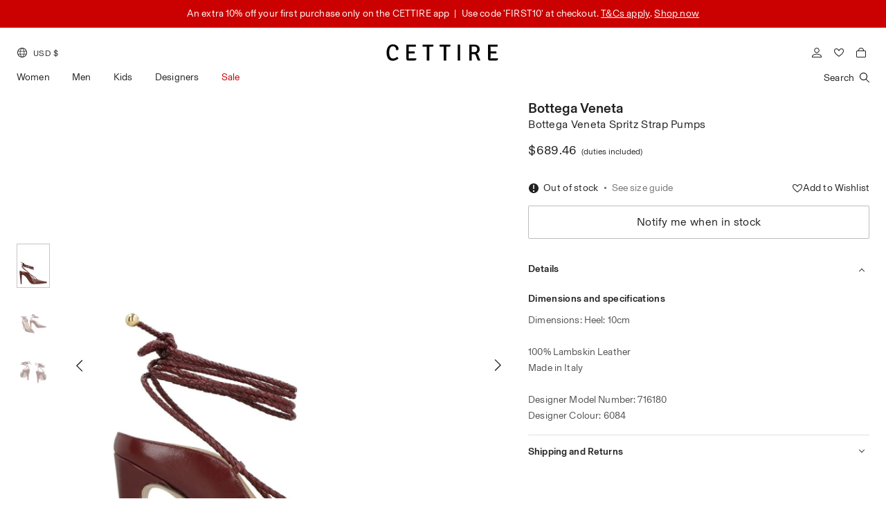

--- FILE ---
content_type: text/html; charset=utf-8
request_url: https://www.cettire.com/products/bottega-veneta-spritz-strap-pumps-919029737/cmVhY3Rpb24vcHJvZHVjdDpFWFFxTkx0bTNMeEYzeUVHZA%3D%3D?utm_source=ShopstyleUSA&utm_medium=referral&utm_campaign=ShopstyleUSA&clickref=1011lwHmYI4t
body_size: 68501
content:
<!DOCTYPE html><html dir="ltr" lang="en"><head><meta charSet="utf-8" class="next-head"/><link rel="preload" href="https://d3vfig6e0r0snz.cloudfront.net/_next/static/8uCp4Nj1kOxbcXVT6ySLm/pages/product.js" as="script"/><link rel="preload" href="https://d3vfig6e0r0snz.cloudfront.net/_next/static/8uCp4Nj1kOxbcXVT6ySLm/pages/_app.js" as="script"/><link rel="preload" href="https://d3vfig6e0r0snz.cloudfront.net/_next/static/8uCp4Nj1kOxbcXVT6ySLm/pages/_error.js" as="script"/><link rel="preload" href="https://d3vfig6e0r0snz.cloudfront.net/_next/static/runtime/webpack-749e5eb5e787a40ebdb8.js" as="script"/><link rel="preload" href="https://d3vfig6e0r0snz.cloudfront.net/_next/static/chunks/commons.fd42dd153a82211dfe62.js" as="script"/><link rel="preload" href="https://d3vfig6e0r0snz.cloudfront.net/_next/static/chunks/styles.6ee883f5d4707a9f4f55.js" as="script"/><link rel="preload" href="https://d3vfig6e0r0snz.cloudfront.net/_next/static/runtime/main-5816f5a3caba35615ec2.js" as="script"/><link rel="stylesheet" href="https://d3vfig6e0r0snz.cloudfront.net/_next/static/css/styles.f8104bcf.chunk.css"/><style id="jss-server-side">html {
  box-sizing: border-box;
  -webkit-font-smoothing: antialiased;
  -moz-osx-font-smoothing: grayscale;
}
*, *::before, *::after {
  box-sizing: inherit;
}
body {
  margin: 0;
  background-color: #ffffff;
}
@media print {
  body {
    background-color: #fff;
  }
}</style><script>
                window.recaptchaOptions = {
                  useRecaptchaNet: true
                };
              </script><script src="https://cdn.checkout.com/js/framesv2.min.js"></script><script type="text/javascript" src="https://js.maxmind.com/js/apis/geoip2/v2.1/geoip2.js"></script><script src="https://d3vfig6e0r0snz.cloudfront.net/static/dist/smoothscroll.min.js"></script><meta name="viewport" content="user-scalable=0, initial-scale=1 minimum-scale=1, width=device-width, height=device-height, viewport-fit=cover"/><meta name="theme-color" content="#FFFFFF"/><link rel="stylesheet" href="https://d3vfig6e0r0snz.cloudfront.net/static/css/googleapisSourceSansPro.css"/><link rel="stylesheet" href="https://d3vfig6e0r0snz.cloudfront.net/static/css/googleapisKarla.css"/><link rel="stylesheet" href="https://d3vfig6e0r0snz.cloudfront.net/static/css/TimesNowSemiLight.css"/><link rel="stylesheet" href="https://d3vfig6e0r0snz.cloudfront.net/static/css/Basel-Grotesk.css"/><link rel="stylesheet" href="https://d3vfig6e0r0snz.cloudfront.net/static/css/Karla.css"/><link rel="stylesheet" href="https://d3vfig6e0r0snz.cloudfront.net/static/css/googleapisLibreBaskerville.css"/><link rel="stylesheet" href="https://d3vfig6e0r0snz.cloudfront.net/static/css/swiper-bundle.min.css"/><link rel="stylesheet" href="https://d3vfig6e0r0snz.cloudfront.net/static/css/videojs.css"/><link rel="stylesheet" href="https://d3vfig6e0r0snz.cloudfront.net/static/css/cookieconsent.css"/><link rel="stylesheet" href="https://d3vfig6e0r0snz.cloudfront.net/static/dist/smartbanner.min.css"/><link rel="stylesheet" href="https://d3vfig6e0r0snz.cloudfront.net/static/dist/smartbanner.css"/><link rel="stylesheet" href="https://d3vfig6e0r0snz.cloudfront.net/static/dist/adyen1.css"/><link rel="stylesheet" href="https://d3vfig6e0r0snz.cloudfront.net/static/dist/cookieconsent1214.css"/><link rel="icon" type="image/png" sizes="32x32" href="/static/favicons/favicon.png"/><link rel="icon" type="image/png" sizes="16x16" href="/static/favicons/favicon.png"/><link rel="shortcut icon" href="/static/favicons/favicon.png"/><meta data-react-helmet="true" property="og:type" content="product"/><meta data-react-helmet="true" property="og:title" content="Bottega Veneta Spritz Strap Pumps"/><meta data-react-helmet="true" name="og:image" content="https://d3vfig6e0r0snz.cloudfront.net/rcYjnYuenaTH5vyDF/images/products/3fde3bcb9aba871a5ce74816d027c4a7.jpg"/><meta data-react-helmet="true" name="og:image:secure_url" content="https://d3vfig6e0r0snz.cloudfront.net/rcYjnYuenaTH5vyDF/images/products/3fde3bcb9aba871a5ce74816d027c4a7.jpg"/><meta data-react-helmet="true" property="og:description" content="Dimensions: Heel: 10cm&lt;br /&gt;&lt;br /&gt;100% Lambskin Leather&lt;br /&gt;Made in Italy&lt;br /&gt;&lt;br /&gt;Designer Model Number: 716180&lt;br /&gt;Designer Colour: 6084&lt;br /&gt;"/><meta data-react-helmet="true" property="og:price:amount" content="0"/><meta data-react-helmet="true" property="og:price:currency" content="USD"/><meta data-react-helmet="true" property="og:url" content="https://www.cettire.com/products/bottega-veneta-spritz-strap-pumps-919029737"/><meta data-react-helmet="true" property="og:site_name" content="Cettire"/><meta data-react-helmet="true" name="twitter:card" content="summary"/><meta data-react-helmet="true" name="twitter:title" content="Bottega Veneta Spritz Strap Pumps"/><meta data-react-helmet="true" name="twitter:description" content="Dimensions: Heel: 10cm&lt;br /&gt;&lt;br /&gt;100% Lambskin Leather&lt;br /&gt;Made in Italy&lt;br /&gt;&lt;br /&gt;Designer Model Number: 716180&lt;br /&gt;Designer Colour: 6084&lt;br /&gt;"/><meta data-react-helmet="true" name="twitter:image" content="https://d3vfig6e0r0snz.cloudfront.net/rcYjnYuenaTH5vyDF/images/products/e1f87bbd2d02b64858338b3034785729.jpg"/><meta data-react-helmet="true" name="twitter:image:width" content="480"/><meta data-react-helmet="true" name="twitter:image:height" content="480"/><style data-styled-components="iASQjs">
/* sc-component-id: callbackSuccess__CallbackSuccessSpin-tyie6s-0 */
.iASQjs{height:100vh;display:-webkit-box;display:-webkit-flex;display:-ms-flexbox;display:flex;-webkit-flexdirection:column;-ms-flexdirection:column;flexdirection:column;} .iASQjs .spinner-loading__svg{-webkit-flex:1;-ms-flex:1;flex:1;display:-webkit-box;display:-webkit-flex;display:-ms-flexbox;display:flex;-webkit-box-pack:center;-webkit-justify-content:center;-ms-flex-pack:center;justify-content:center;-webkit-align-items:center;-webkit-box-align:center;-ms-flex-align:center;align-items:center;} .iASQjs .spinner-loading__svg svg{-webkit-animation:rotateSpinner 0.5s linear infinite;animation:rotateSpinner 0.5s linear infinite;} @-webkit-keyframes rotateSpinner{.iASQjs 0%{-webkit-transform:rotate(0);-webkit-transform:rotate(0);-ms-transform:rotate(0);transform:rotate(0);}.iASQjs 100%{-webkit-transform:rotate(360deg);-webkit-transform:rotate(360deg);-ms-transform:rotate(360deg);transform:rotate(360deg);}} @-webkit-keyframes rotateSpinner{0%{-webkit-transform:rotate(0);-webkit-transform:rotate(0);-ms-transform:rotate(0);transform:rotate(0);}100%{-webkit-transform:rotate(360deg);-webkit-transform:rotate(360deg);-ms-transform:rotate(360deg);transform:rotate(360deg);}} @keyframes rotateSpinner{0%{-webkit-transform:rotate(0);-webkit-transform:rotate(0);-ms-transform:rotate(0);transform:rotate(0);}100%{-webkit-transform:rotate(360deg);-webkit-transform:rotate(360deg);-ms-transform:rotate(360deg);transform:rotate(360deg);}}</style><script>document.addEventListener('ftr:tokenReady', function(evt) {
                  var token = evt.detail;
                  console.log("forter token", token);
                  window.forterGlobalToken = token;
                  // Retrieve the token to be sent to your back-end
              });</script><script type="text/javascript">;window.NREUM||(NREUM={});NREUM.init={page_view:{enabled:false},web_vitals:{enabled:false},error_collection:{enabled:true},distributed_tracing:{enabled:false},privacy:{cookies_enabled:false},ajax:{enabled:false,deny_list:["bam.nr-data.net"]}};;NREUM.loader_config={accountID:"3259860",trustKey:"3259860",agentID:"1103377448",licenseKey:"NRJS-8f6cd52301dfc3d7789",applicationID:"1103377448"};;NREUM.info={beacon:"bam.nr-data.net",errorBeacon:"bam.nr-data.net",licenseKey:"NRJS-8f6cd52301dfc3d7789",applicationID:"1103377448",sa:1};;(()=>{var e,t,r={8122:(e,t,r)=>{"use strict";r.d(t,{a:()=>i});var n=r(944);function i(e,t){try{if(!e||"object"!=typeof e)return(0,n.R)(3);if(!t||"object"!=typeof t)return(0,n.R)(4);const r=Object.create(Object.getPrototypeOf(t),Object.getOwnPropertyDescriptors(t)),o=0===Object.keys(r).length?e:r;for(let a in o)if(void 0!==e[a])try{if(null===e[a]){r[a]=null;continue}Array.isArray(e[a])&&Array.isArray(t[a])?r[a]=Array.from(new Set([...e[a],...t[a]])):"object"==typeof e[a]&&"object"==typeof t[a]?r[a]=i(e[a],t[a]):r[a]=e[a]}catch(e){(0,n.R)(1,e)}return r}catch(e){(0,n.R)(2,e)}}},2555:(e,t,r)=>{"use strict";r.d(t,{Vp:()=>c,fn:()=>s,x1:()=>u});var n=r(384),i=r(8122);const o={beacon:n.NT.beacon,errorBeacon:n.NT.errorBeacon,licenseKey:void 0,applicationID:void 0,sa:void 0,queueTime:void 0,applicationTime:void 0,ttGuid:void 0,user:void 0,account:void 0,product:void 0,extra:void 0,jsAttributes:{},userAttributes:void 0,atts:void 0,transactionName:void 0,tNamePlain:void 0},a={};function s(e){try{const t=c(e);return!!t.licenseKey&&!!t.errorBeacon&&!!t.applicationID}catch(e){return!1}}function c(e){if(!e)throw new Error("All info objects require an agent identifier!");if(!a[e])throw new Error("Info for ".concat(e," was never set"));return a[e]}function u(e,t){if(!e)throw new Error("All info objects require an agent identifier!");a[e]=(0,i.a)(t,o);const r=(0,n.nY)(e);r&&(r.info=a[e])}},9417:(e,t,r)=>{"use strict";r.d(t,{D0:()=>h,gD:()=>g,xN:()=>p});var n=r(993);const i=e=>{if(!e||"string"!=typeof e)return!1;try{document.createDocumentFragment().querySelector(e)}catch{return!1}return!0};var o=r(2614),a=r(944),s=r(384),c=r(8122);const u="[data-nr-mask]",d=()=>{const e={mask_selector:"*",block_selector:"[data-nr-block]",mask_input_options:{color:!1,date:!1,"datetime-local":!1,email:!1,month:!1,number:!1,range:!1,search:!1,tel:!1,text:!1,time:!1,url:!1,week:!1,textarea:!1,select:!1,password:!0}};return{ajax:{deny_list:void 0,block_internal:!0,enabled:!0,harvestTimeSeconds:10,autoStart:!0},distributed_tracing:{enabled:void 0,exclude_newrelic_header:void 0,cors_use_newrelic_header:void 0,cors_use_tracecontext_headers:void 0,allowed_origins:void 0},feature_flags:[],generic_events:{enabled:!0,harvestTimeSeconds:30,autoStart:!0},harvest:{tooManyRequestsDelay:60},jserrors:{enabled:!0,harvestTimeSeconds:10,autoStart:!0},logging:{enabled:!0,harvestTimeSeconds:10,autoStart:!0,level:n.p_.INFO},metrics:{enabled:!0,autoStart:!0},obfuscate:void 0,page_action:{enabled:!0},page_view_event:{enabled:!0,autoStart:!0},page_view_timing:{enabled:!0,harvestTimeSeconds:30,autoStart:!0},performance:{capture_marks:!1,capture_measures:!1},privacy:{cookies_enabled:!0},proxy:{assets:void 0,beacon:void 0},session:{expiresMs:o.wk,inactiveMs:o.BB},session_replay:{autoStart:!0,enabled:!1,harvestTimeSeconds:60,preload:!1,sampling_rate:10,error_sampling_rate:100,collect_fonts:!1,inline_images:!1,fix_stylesheets:!0,mask_all_inputs:!0,get mask_text_selector(){return e.mask_selector},set mask_text_selector(t){i(t)?e.mask_selector="".concat(t,",").concat(u):""===t||null===t?e.mask_selector=u:(0,a.R)(5,t)},get block_class(){return"nr-block"},get ignore_class(){return"nr-ignore"},get mask_text_class(){return"nr-mask"},get block_selector(){return e.block_selector},set block_selector(t){i(t)?e.block_selector+=",".concat(t):""!==t&&(0,a.R)(6,t)},get mask_input_options(){return e.mask_input_options},set mask_input_options(t){t&&"object"==typeof t?e.mask_input_options={...t,password:!0}:(0,a.R)(7,t)}},session_trace:{enabled:!0,harvestTimeSeconds:10,autoStart:!0},soft_navigations:{enabled:!0,harvestTimeSeconds:10,autoStart:!0},spa:{enabled:!0,harvestTimeSeconds:10,autoStart:!0},ssl:void 0,user_actions:{enabled:!0}}},l={},f="All configuration objects require an agent identifier!";function h(e){if(!e)throw new Error(f);if(!l[e])throw new Error("Configuration for ".concat(e," was never set"));return l[e]}function p(e,t){if(!e)throw new Error(f);l[e]=(0,c.a)(t,d());const r=(0,s.nY)(e);r&&(r.init=l[e])}function g(e,t){if(!e)throw new Error(f);var r=h(e);if(r){for(var n=t.split("."),i=0;i<n.length-1;i++)if("object"!=typeof(r=r[n[i]]))return;r=r[n[n.length-1]]}return r}},5603:(e,t,r)=>{"use strict";r.d(t,{a:()=>c,o:()=>s});var n=r(384),i=r(8122);const o={accountID:void 0,trustKey:void 0,agentID:void 0,licenseKey:void 0,applicationID:void 0,xpid:void 0},a={};function s(e){if(!e)throw new Error("All loader-config objects require an agent identifier!");if(!a[e])throw new Error("LoaderConfig for ".concat(e," was never set"));return a[e]}function c(e,t){if(!e)throw new Error("All loader-config objects require an agent identifier!");a[e]=(0,i.a)(t,o);const r=(0,n.nY)(e);r&&(r.loader_config=a[e])}},3371:(e,t,r)=>{"use strict";r.d(t,{V:()=>f,f:()=>l});var n=r(8122),i=r(384),o=r(6154),a=r(9324);let s=0;const c={buildEnv:a.F3,distMethod:a.Xs,version:a.xv,originTime:o.WN},u={customTransaction:void 0,disabled:!1,isolatedBacklog:!1,loaderType:void 0,maxBytes:3e4,onerror:void 0,ptid:void 0,releaseIds:{},appMetadata:{},session:void 0,denyList:void 0,timeKeeper:void 0,obfuscator:void 0},d={};function l(e){if(!e)throw new Error("All runtime objects require an agent identifier!");if(!d[e])throw new Error("Runtime for ".concat(e," was never set"));return d[e]}function f(e,t){if(!e)throw new Error("All runtime objects require an agent identifier!");d[e]={...(0,n.a)(t,u),...c},Object.hasOwnProperty.call(d[e],"harvestCount")||Object.defineProperty(d[e],"harvestCount",{get:()=>++s});const r=(0,i.nY)(e);r&&(r.runtime=d[e])}},9324:(e,t,r)=>{"use strict";r.d(t,{F3:()=>i,Xs:()=>o,Yq:()=>a,xv:()=>n});const n="1.273.0",i="PROD",o="CDN",a="2.0.0-alpha.12"},6154:(e,t,r)=>{"use strict";r.d(t,{A4:()=>s,OF:()=>d,RI:()=>i,WN:()=>h,bv:()=>o,gm:()=>a,lR:()=>f,m:()=>u,mw:()=>c,sb:()=>l});var n=r(1863);const i="undefined"!=typeof window&&!!window.document,o="undefined"!=typeof WorkerGlobalScope&&("undefined"!=typeof self&&self instanceof WorkerGlobalScope&&self.navigator instanceof WorkerNavigator||"undefined"!=typeof globalThis&&globalThis instanceof WorkerGlobalScope&&globalThis.navigator instanceof WorkerNavigator),a=i?window:"undefined"!=typeof WorkerGlobalScope&&("undefined"!=typeof self&&self instanceof WorkerGlobalScope&&self||"undefined"!=typeof globalThis&&globalThis instanceof WorkerGlobalScope&&globalThis),s="complete"===a?.document?.readyState,c=Boolean("hidden"===a?.document?.visibilityState),u=""+a?.location,d=/iPad|iPhone|iPod/.test(a.navigator?.userAgent),l=d&&"undefined"==typeof SharedWorker,f=(()=>{const e=a.navigator?.userAgent?.match(/Firefox[/\s](\d+\.\d+)/);return Array.isArray(e)&&e.length>=2?+e[1]:0})(),h=Date.now()-(0,n.t)()},7295:(e,t,r)=>{"use strict";r.d(t,{Xv:()=>a,gX:()=>i,iW:()=>o});var n=[];function i(e){if(!e||o(e))return!1;if(0===n.length)return!0;for(var t=0;t<n.length;t++){var r=n[t];if("*"===r.hostname)return!1;if(s(r.hostname,e.hostname)&&c(r.pathname,e.pathname))return!1}return!0}function o(e){return void 0===e.hostname}function a(e){if(n=[],e&&e.length)for(var t=0;t<e.length;t++){let r=e[t];if(!r)continue;0===r.indexOf("http://")?r=r.substring(7):0===r.indexOf("https://")&&(r=r.substring(8));const i=r.indexOf("/");let o,a;i>0?(o=r.substring(0,i),a=r.substring(i)):(o=r,a="");let[s]=o.split(":");n.push({hostname:s,pathname:a})}}function s(e,t){return!(e.length>t.length)&&t.indexOf(e)===t.length-e.length}function c(e,t){return 0===e.indexOf("/")&&(e=e.substring(1)),0===t.indexOf("/")&&(t=t.substring(1)),""===e||e===t}},1687:(e,t,r)=>{"use strict";r.d(t,{Ak:()=>c,Ze:()=>l,x3:()=>u});var n=r(7836),i=r(3606),o=r(860),a=r(2646);const s={};function c(e,t){const r={staged:!1,priority:o.P3[t]||0};d(e),s[e].get(t)||s[e].set(t,r)}function u(e,t){e&&s[e]&&(s[e].get(t)&&s[e].delete(t),h(e,t,!1),s[e].size&&f(e))}function d(e){if(!e)throw new Error("agentIdentifier required");s[e]||(s[e]=new Map)}function l(e="",t="feature",r=!1){if(d(e),!e||!s[e].get(t)||r)return h(e,t);s[e].get(t).staged=!0,f(e)}function f(e){const t=Array.from(s[e]);t.every((([e,t])=>t.staged))&&(t.sort(((e,t)=>e[1].priority-t[1].priority)),t.forEach((([t])=>{s[e].delete(t),h(e,t)})))}function h(e,t,r=!0){const o=e?n.ee.get(e):n.ee,s=i.i.handlers;if(!o.aborted&&o.backlog&&s){if(r){const e=o.backlog[t],r=s[t];if(r){for(let t=0;e&&t<e.length;++t)p(e[t],r);Object.entries(r).forEach((([e,t])=>{Object.values(t||{}).forEach((t=>{t[0]?.on&&t[0]?.context()instanceof a.y&&t[0].on(e,t[1])}))}))}}o.isolatedBacklog||delete s[t],o.backlog[t]=null,o.emit("drain-"+t,[])}}function p(e,t){var r=e[1];Object.values(t[r]||{}).forEach((t=>{var r=e[0];if(t[0]===r){var n=t[1],i=e[3],o=e[2];n.apply(i,o)}}))}},7836:(e,t,r)=>{"use strict";r.d(t,{P:()=>c,ee:()=>u});var n=r(384),i=r(8990),o=r(3371),a=r(2646),s=r(5607);const c="nr@context:".concat(s.W),u=function e(t,r){var n={},s={},d={},l=!1;try{l=16===r.length&&(0,o.f)(r).isolatedBacklog}catch(e){}var f={on:p,addEventListener:p,removeEventListener:function(e,t){var r=n[e];if(!r)return;for(var i=0;i<r.length;i++)r[i]===t&&r.splice(i,1)},emit:function(e,r,n,i,o){!1!==o&&(o=!0);if(u.aborted&&!i)return;t&&o&&t.emit(e,r,n);for(var a=h(n),c=g(e),d=c.length,l=0;l<d;l++)c[l].apply(a,r);var p=v()[s[e]];p&&p.push([f,e,r,a]);return a},get:m,listeners:g,context:h,buffer:function(e,t){const r=v();if(t=t||"feature",f.aborted)return;Object.entries(e||{}).forEach((([e,n])=>{s[n]=t,t in r||(r[t]=[])}))},abort:function(){f._aborted=!0,Object.keys(f.backlog).forEach((e=>{delete f.backlog[e]}))},isBuffering:function(e){return!!v()[s[e]]},debugId:r,backlog:l?{}:t&&"object"==typeof t.backlog?t.backlog:{},isolatedBacklog:l};return Object.defineProperty(f,"aborted",{get:()=>{let e=f._aborted||!1;return e||(t&&(e=t.aborted),e)}}),f;function h(e){return e&&e instanceof a.y?e:e?(0,i.I)(e,c,(()=>new a.y(c))):new a.y(c)}function p(e,t){n[e]=g(e).concat(t)}function g(e){return n[e]||[]}function m(t){return d[t]=d[t]||e(f,t)}function v(){return f.backlog}}(void 0,"globalEE"),d=(0,n.Zm)();d.ee||(d.ee=u)},2646:(e,t,r)=>{"use strict";r.d(t,{y:()=>n});class n{constructor(e){this.contextId=e}}},9908:(e,t,r)=>{"use strict";r.d(t,{d:()=>n,p:()=>i});var n=r(7836).ee.get("handle");function i(e,t,r,i,o){o?(o.buffer([e],i),o.emit(e,t,r)):(n.buffer([e],i),n.emit(e,t,r))}},3606:(e,t,r)=>{"use strict";r.d(t,{i:()=>o});var n=r(9908);o.on=a;var i=o.handlers={};function o(e,t,r,o){a(o||n.d,i,e,t,r)}function a(e,t,r,i,o){o||(o="feature"),e||(e=n.d);var a=t[o]=t[o]||{};(a[r]=a[r]||[]).push([e,i])}},3878:(e,t,r)=>{"use strict";function n(e,t){return{capture:e,passive:!1,signal:t}}function i(e,t,r=!1,i){window.addEventListener(e,t,n(r,i))}function o(e,t,r=!1,i){document.addEventListener(e,t,n(r,i))}r.d(t,{DD:()=>o,jT:()=>n,sp:()=>i})},5607:(e,t,r)=>{"use strict";r.d(t,{W:()=>n});const n=(0,r(9566).bz)()},9566:(e,t,r)=>{"use strict";r.d(t,{LA:()=>s,ZF:()=>c,bz:()=>a,el:()=>u});var n=r(6154);const i="xxxxxxxx-xxxx-4xxx-yxxx-xxxxxxxxxxxx";function o(e,t){return e?15&e[t]:16*Math.random()|0}function a(){const e=n.gm?.crypto||n.gm?.msCrypto;let t,r=0;return e&&e.getRandomValues&&(t=e.getRandomValues(new Uint8Array(30))),i.split("").map((e=>"x"===e?o(t,r++).toString(16):"y"===e?(3&o()|8).toString(16):e)).join("")}function s(e){const t=n.gm?.crypto||n.gm?.msCrypto;let r,i=0;t&&t.getRandomValues&&(r=t.getRandomValues(new Uint8Array(e)));const a=[];for(var s=0;s<e;s++)a.push(o(r,i++).toString(16));return a.join("")}function c(){return s(16)}function u(){return s(32)}},2614:(e,t,r)=>{"use strict";r.d(t,{BB:()=>a,H3:()=>n,g:()=>u,iL:()=>c,tS:()=>s,uh:()=>i,wk:()=>o});const n="NRBA",i="SESSION",o=144e5,a=18e5,s={STARTED:"session-started",PAUSE:"session-pause",RESET:"session-reset",RESUME:"session-resume",UPDATE:"session-update"},c={SAME_TAB:"same-tab",CROSS_TAB:"cross-tab"},u={OFF:0,FULL:1,ERROR:2}},1863:(e,t,r)=>{"use strict";function n(){return Math.floor(performance.now())}r.d(t,{t:()=>n})},7485:(e,t,r)=>{"use strict";r.d(t,{D:()=>i});var n=r(6154);function i(e){if(0===(e||"").indexOf("data:"))return{protocol:"data"};try{const t=new URL(e,location.href),r={port:t.port,hostname:t.hostname,pathname:t.pathname,search:t.search,protocol:t.protocol.slice(0,t.protocol.indexOf(":")),sameOrigin:t.protocol===n.gm?.location?.protocol&&t.host===n.gm?.location?.host};return r.port&&""!==r.port||("http:"===t.protocol&&(r.port="80"),"https:"===t.protocol&&(r.port="443")),r.pathname&&""!==r.pathname?r.pathname.startsWith("/")||(r.pathname="/".concat(r.pathname)):r.pathname="/",r}catch(e){return{}}}},944:(e,t,r)=>{"use strict";function n(e,t){"function"==typeof console.debug&&console.debug("New Relic Warning: https://github.com/newrelic/newrelic-browser-agent/blob/main/docs/warning-codes.md#".concat(e),t)}r.d(t,{R:()=>n})},5284:(e,t,r)=>{"use strict";r.d(t,{t:()=>c,B:()=>s});var n=r(7836),i=r(6154);const o="newrelic";const a=new Set,s={};function c(e,t){const r=n.ee.get(t);s[t]??={},e&&"object"==typeof e&&(a.has(t)||(r.emit("rumresp",[e]),s[t]=e,a.add(t),function(e={}){try{i.gm.dispatchEvent(new CustomEvent(o,{detail:e}))}catch(e){}}({loaded:!0})))}},8990:(e,t,r)=>{"use strict";r.d(t,{I:()=>i});var n=Object.prototype.hasOwnProperty;function i(e,t,r){if(n.call(e,t))return e[t];var i=r();if(Object.defineProperty&&Object.keys)try{return Object.defineProperty(e,t,{value:i,writable:!0,enumerable:!1}),i}catch(e){}return e[t]=i,i}},6389:(e,t,r)=>{"use strict";function n(e,t=500,r={}){const n=r?.leading||!1;let i;return(...r)=>{n&&void 0===i&&(e.apply(this,r),i=setTimeout((()=>{i=clearTimeout(i)}),t)),n||(clearTimeout(i),i=setTimeout((()=>{e.apply(this,r)}),t))}}function i(e){let t=!1;return(...r)=>{t||(t=!0,e.apply(this,r))}}r.d(t,{J:()=>i,s:()=>n})},3304:(e,t,r)=>{"use strict";r.d(t,{A:()=>o});var n=r(7836);const i=()=>{const e=new WeakSet;return(t,r)=>{if("object"==typeof r&&null!==r){if(e.has(r))return;e.add(r)}return r}};function o(e){try{return JSON.stringify(e,i())??""}catch(e){try{n.ee.emit("internal-error",[e])}catch(e){}return""}}},5289:(e,t,r)=>{"use strict";r.d(t,{GG:()=>o,sB:()=>a});var n=r(3878);function i(){return"undefined"==typeof document||"complete"===document.readyState}function o(e,t){if(i())return e();(0,n.sp)("load",e,t)}function a(e){if(i())return e();(0,n.DD)("DOMContentLoaded",e)}},384:(e,t,r)=>{"use strict";r.d(t,{NT:()=>o,US:()=>d,Zm:()=>a,bQ:()=>c,dV:()=>s,nY:()=>u,pV:()=>l});var n=r(6154),i=r(1863);const o={beacon:"bam.nr-data.net",errorBeacon:"bam.nr-data.net"};function a(){return n.gm.NREUM||(n.gm.NREUM={}),void 0===n.gm.newrelic&&(n.gm.newrelic=n.gm.NREUM),n.gm.NREUM}function s(){let e=a();return e.o||(e.o={ST:n.gm.setTimeout,SI:n.gm.setImmediate,CT:n.gm.clearTimeout,XHR:n.gm.XMLHttpRequest,REQ:n.gm.Request,EV:n.gm.Event,PR:n.gm.Promise,MO:n.gm.MutationObserver,FETCH:n.gm.fetch,WS:n.gm.WebSocket}),e}function c(e,t){let r=a();r.initializedAgents??={},t.initializedAt={ms:(0,i.t)(),date:new Date},r.initializedAgents[e]=t}function u(e){let t=a();return t.initializedAgents?.[e]}function d(e,t){a()[e]=t}function l(){return function(){let e=a();const t=e.info||{};e.info={beacon:o.beacon,errorBeacon:o.errorBeacon,...t}}(),function(){let e=a();const t=e.init||{};e.init={...t}}(),s(),function(){let e=a();const t=e.loader_config||{};e.loader_config={...t}}(),a()}},2843:(e,t,r)=>{"use strict";r.d(t,{u:()=>i});var n=r(3878);function i(e,t=!1,r,i){(0,n.DD)("visibilitychange",(function(){if(t)return void("hidden"===document.visibilityState&&e());e(document.visibilityState)}),r,i)}},8139:(e,t,r)=>{"use strict";r.d(t,{u:()=>f});var n=r(7836),i=r(3434),o=r(8990),a=r(6154);const s={},c=a.gm.XMLHttpRequest,u="addEventListener",d="removeEventListener",l="nr@wrapped:".concat(n.P);function f(e){var t=function(e){return(e||n.ee).get("events")}(e);if(s[t.debugId]++)return t;s[t.debugId]=1;var r=(0,i.YM)(t,!0);function f(e){r.inPlace(e,[u,d],"-",p)}function p(e,t){return e[1]}return"getPrototypeOf"in Object&&(a.RI&&h(document,f),h(a.gm,f),h(c.prototype,f)),t.on(u+"-start",(function(e,t){var n=e[1];if(null!==n&&("function"==typeof n||"object"==typeof n)){var i=(0,o.I)(n,l,(function(){var e={object:function(){if("function"!=typeof n.handleEvent)return;return n.handleEvent.apply(n,arguments)},function:n}[typeof n];return e?r(e,"fn-",null,e.name||"anonymous"):n}));this.wrapped=e[1]=i}})),t.on(d+"-start",(function(e){e[1]=this.wrapped||e[1]})),t}function h(e,t,...r){let n=e;for(;"object"==typeof n&&!Object.prototype.hasOwnProperty.call(n,u);)n=Object.getPrototypeOf(n);n&&t(n,...r)}},3434:(e,t,r)=>{"use strict";r.d(t,{Jt:()=>o,YM:()=>c});var n=r(7836),i=r(5607);const o="nr@original:".concat(i.W);var a=Object.prototype.hasOwnProperty,s=!1;function c(e,t){return e||(e=n.ee),r.inPlace=function(e,t,n,i,o){n||(n="");const a="-"===n.charAt(0);for(let s=0;s<t.length;s++){const c=t[s],u=e[c];d(u)||(e[c]=r(u,a?c+n:n,i,c,o))}},r.flag=o,r;function r(t,r,n,s,c){return d(t)?t:(r||(r=""),nrWrapper[o]=t,function(e,t,r){if(Object.defineProperty&&Object.keys)try{return Object.keys(e).forEach((function(r){Object.defineProperty(t,r,{get:function(){return e[r]},set:function(t){return e[r]=t,t}})})),t}catch(e){u([e],r)}for(var n in e)a.call(e,n)&&(t[n]=e[n])}(t,nrWrapper,e),nrWrapper);function nrWrapper(){var o,a,d,l;try{a=this,o=[...arguments],d="function"==typeof n?n(o,a):n||{}}catch(t){u([t,"",[o,a,s],d],e)}i(r+"start",[o,a,s],d,c);try{return l=t.apply(a,o)}catch(e){throw i(r+"err",[o,a,e],d,c),e}finally{i(r+"end",[o,a,l],d,c)}}}function i(r,n,i,o){if(!s||t){var a=s;s=!0;try{e.emit(r,n,i,t,o)}catch(t){u([t,r,n,i],e)}s=a}}}function u(e,t){t||(t=n.ee);try{t.emit("internal-error",e)}catch(e){}}function d(e){return!(e&&"function"==typeof e&&e.apply&&!e[o])}},9300:(e,t,r)=>{"use strict";r.d(t,{T:()=>n});const n=r(860).K7.ajax},3333:(e,t,r)=>{"use strict";r.d(t,{TZ:()=>n,Zp:()=>i,mq:()=>s,nf:()=>a,qN:()=>o});const n=r(860).K7.genericEvents,i=["auxclick","click","copy","keydown","paste","scrollend"],o=["focus","blur"],a=4,s=1e3},6774:(e,t,r)=>{"use strict";r.d(t,{T:()=>n});const n=r(860).K7.jserrors},993:(e,t,r)=>{"use strict";r.d(t,{ET:()=>o,TZ:()=>a,p_:()=>i});var n=r(860);const i={ERROR:"ERROR",WARN:"WARN",INFO:"INFO",DEBUG:"DEBUG",TRACE:"TRACE"},o="log",a=n.K7.logging},3785:(e,t,r)=>{"use strict";r.d(t,{R:()=>c,b:()=>u});var n=r(9908),i=r(1863),o=r(860),a=r(3969),s=r(993);function c(e,t,r={},c=s.p_.INFO){(0,n.p)(a.xV,["API/logging/".concat(c.toLowerCase(),"/called")],void 0,o.K7.metrics,e),(0,n.p)(s.ET,[(0,i.t)(),t,r,c],void 0,o.K7.logging,e)}function u(e){return"string"==typeof e&&Object.values(s.p_).some((t=>t===e.toUpperCase().trim()))}},3969:(e,t,r)=>{"use strict";r.d(t,{TZ:()=>n,XG:()=>s,rs:()=>i,xV:()=>a,z_:()=>o});const n=r(860).K7.metrics,i="sm",o="cm",a="storeSupportabilityMetrics",s="storeEventMetrics"},6630:(e,t,r)=>{"use strict";r.d(t,{T:()=>n});const n=r(860).K7.pageViewEvent},782:(e,t,r)=>{"use strict";r.d(t,{T:()=>n});const n=r(860).K7.pageViewTiming},6344:(e,t,r)=>{"use strict";r.d(t,{BB:()=>d,G4:()=>o,Qb:()=>l,TZ:()=>i,Ug:()=>a,_s:()=>s,bc:()=>u,yP:()=>c});var n=r(2614);const i=r(860).K7.sessionReplay,o={RECORD:"recordReplay",PAUSE:"pauseReplay",REPLAY_RUNNING:"replayRunning",ERROR_DURING_REPLAY:"errorDuringReplay"},a=.12,s={DomContentLoaded:0,Load:1,FullSnapshot:2,IncrementalSnapshot:3,Meta:4,Custom:5},c={[n.g.ERROR]:15e3,[n.g.FULL]:3e5,[n.g.OFF]:0},u={RESET:{message:"Session was reset",sm:"Reset"},IMPORT:{message:"Recorder failed to import",sm:"Import"},TOO_MANY:{message:"429: Too Many Requests",sm:"Too-Many"},TOO_BIG:{message:"Payload was too large",sm:"Too-Big"},CROSS_TAB:{message:"Session Entity was set to OFF on another tab",sm:"Cross-Tab"},ENTITLEMENTS:{message:"Session Replay is not allowed and will not be started",sm:"Entitlement"}},d=5e3,l={API:"api"}},5270:(e,t,r)=>{"use strict";r.d(t,{Aw:()=>c,CT:()=>u,SR:()=>s});var n=r(384),i=r(9417),o=r(7767),a=r(6154);function s(e){return!!(0,n.dV)().o.MO&&(0,o.V)(e)&&!0===(0,i.gD)(e,"session_trace.enabled")}function c(e){return!0===(0,i.gD)(e,"session_replay.preload")&&s(e)}function u(e,t){const r=t.correctAbsoluteTimestamp(e);return{originalTimestamp:e,correctedTimestamp:r,timestampDiff:e-r,originTime:a.WN,correctedOriginTime:t.correctedOriginTime,originTimeDiff:Math.floor(a.WN-t.correctedOriginTime)}}},3738:(e,t,r)=>{"use strict";r.d(t,{He:()=>i,Kp:()=>s,Lc:()=>u,Rz:()=>d,TZ:()=>n,bD:()=>o,d3:()=>a,jx:()=>l,uP:()=>c});const n=r(860).K7.sessionTrace,i="bstResource",o="resource",a="-start",s="-end",c="fn"+a,u="fn"+s,d="pushState",l=1e3},3962:(e,t,r)=>{"use strict";r.d(t,{AM:()=>o,O2:()=>s,Qu:()=>c,TZ:()=>a,ih:()=>u,tC:()=>i});var n=r(860);const i=["click","keydown","submit"],o="api",a=n.K7.softNav,s={INITIAL_PAGE_LOAD:"",ROUTE_CHANGE:1,UNSPECIFIED:2},c={INTERACTION:1,AJAX:2,CUSTOM_END:3,CUSTOM_TRACER:4},u={IP:"in progress",FIN:"finished",CAN:"cancelled"}},7378:(e,t,r)=>{"use strict";r.d(t,{$p:()=>x,BR:()=>b,Kp:()=>R,L3:()=>y,Lc:()=>c,NC:()=>o,SG:()=>d,TZ:()=>i,U6:()=>p,UT:()=>m,d3:()=>w,dT:()=>f,e5:()=>A,gx:()=>v,l9:()=>l,oW:()=>h,op:()=>g,rw:()=>u,tH:()=>E,uP:()=>s,wW:()=>T,xq:()=>a});var n=r(384);const i=r(860).K7.spa,o=["click","submit","keypress","keydown","keyup","change"],a=999,s="fn-start",c="fn-end",u="cb-start",d="api-ixn-",l="remaining",f="interaction",h="spaNode",p="jsonpNode",g="fetch-start",m="fetch-done",v="fetch-body-",b="jsonp-end",y=(0,n.dV)().o.ST,w="-start",R="-end",x="-body",T="cb"+R,A="jsTime",E="fetch"},4234:(e,t,r)=>{"use strict";r.d(t,{W:()=>o});var n=r(7836),i=r(1687);class o{constructor(e,t){this.agentIdentifier=e,this.ee=n.ee.get(e),this.featureName=t,this.blocked=!1}deregisterDrain(){(0,i.x3)(this.agentIdentifier,this.featureName)}}},7767:(e,t,r)=>{"use strict";r.d(t,{V:()=>o});var n=r(9417),i=r(6154);const o=e=>i.RI&&!0===(0,n.gD)(e,"privacy.cookies_enabled")},425:(e,t,r)=>{"use strict";r.d(t,{j:()=>j});var n=r(860),i=r(2555),o=r(3371),a=r(9908),s=r(7836),c=r(1687),u=r(5289),d=r(6154),l=r(944),f=r(3969),h=r(384),p=r(6344);const g=["setErrorHandler","finished","addToTrace","addRelease","addPageAction","setCurrentRouteName","setPageViewName","setCustomAttribute","interaction","noticeError","setUserId","setApplicationVersion","start",p.G4.RECORD,p.G4.PAUSE,"log","wrapLogger"],m=["setErrorHandler","finished","addToTrace","addRelease"];var v=r(1863),b=r(2614),y=r(993),w=r(3785),R=r(2646),x=r(3434);function T(e,t,r,n){if("object"!=typeof t||!t||"string"!=typeof r||!r||"function"!=typeof t[r])return(0,l.R)(29);const i=function(e){return(e||s.ee).get("logger")}(e),o=(0,x.YM)(i),a=new R.y(s.P);return a.level=n.level,a.customAttributes=n.customAttributes,o.inPlace(t,[r],"wrap-logger-",a),i}function A(){const e=(0,h.pV)();g.forEach((t=>{e[t]=(...r)=>function(t,...r){let n=[];return Object.values(e.initializedAgents).forEach((e=>{e&&e.api?e.exposed&&e.api[t]&&n.push(e.api[t](...r)):(0,l.R)(38,t)})),n.length>1?n:n[0]}(t,...r)}))}const E={};var S=r(9417),N=r(5603),O=r(5284);const _=e=>{const t=e.startsWith("http");e+="/",r.p=t?e:"https://"+e};let I=!1;function j(e,t={},g,R){let{init:x,info:j,loader_config:P,runtime:C={},exposed:k=!0}=t;C.loaderType=g;const L=(0,h.pV)();j||(x=L.init,j=L.info,P=L.loader_config),(0,S.xN)(e.agentIdentifier,x||{}),(0,N.a)(e.agentIdentifier,P||{}),j.jsAttributes??={},d.bv&&(j.jsAttributes.isWorker=!0),(0,i.x1)(e.agentIdentifier,j);const H=(0,S.D0)(e.agentIdentifier),D=[j.beacon,j.errorBeacon];I||(H.proxy.assets&&(_(H.proxy.assets),D.push(H.proxy.assets)),H.proxy.beacon&&D.push(H.proxy.beacon),A(),(0,h.US)("activatedFeatures",O.B),e.runSoftNavOverSpa&&=!0===H.soft_navigations.enabled&&H.feature_flags.includes("soft_nav")),C.denyList=[...H.ajax.deny_list||[],...H.ajax.block_internal?D:[]],C.ptid=e.agentIdentifier,(0,o.V)(e.agentIdentifier,C),e.ee=s.ee.get(e.agentIdentifier),void 0===e.api&&(e.api=function(e,t,h=!1){t||(0,c.Ak)(e,"api");const g={};var R=s.ee.get(e),x=R.get("tracer");E[e]=b.g.OFF,R.on(p.G4.REPLAY_RUNNING,(t=>{E[e]=t}));var A="api-",S=A+"ixn-";function N(t,r,n,o){const a=(0,i.Vp)(e);return null===r?delete a.jsAttributes[t]:(0,i.x1)(e,{...a,jsAttributes:{...a.jsAttributes,[t]:r}}),I(A,n,!0,o||null===r?"session":void 0)(t,r)}function O(){}g.log=function(e,{customAttributes:t={},level:r=y.p_.INFO}={}){(0,a.p)(f.xV,["API/log/called"],void 0,n.K7.metrics,R),(0,w.R)(R,e,t,r)},g.wrapLogger=(e,t,{customAttributes:r={},level:i=y.p_.INFO}={})=>{(0,a.p)(f.xV,["API/wrapLogger/called"],void 0,n.K7.metrics,R),T(R,e,t,{customAttributes:r,level:i})},m.forEach((e=>{g[e]=I(A,e,!0,"api")})),g.addPageAction=I(A,"addPageAction",!0,n.K7.genericEvents),g.setPageViewName=function(t,r){if("string"==typeof t)return"/"!==t.charAt(0)&&(t="/"+t),(0,o.f)(e).customTransaction=(r||"http://custom.transaction")+t,I(A,"setPageViewName",!0)()},g.setCustomAttribute=function(e,t,r=!1){if("string"==typeof e){if(["string","number","boolean"].includes(typeof t)||null===t)return N(e,t,"setCustomAttribute",r);(0,l.R)(40,typeof t)}else(0,l.R)(39,typeof e)},g.setUserId=function(e){if("string"==typeof e||null===e)return N("enduser.id",e,"setUserId",!0);(0,l.R)(41,typeof e)},g.setApplicationVersion=function(e){if("string"==typeof e||null===e)return N("application.version",e,"setApplicationVersion",!1);(0,l.R)(42,typeof e)},g.start=()=>{try{(0,a.p)(f.xV,["API/start/called"],void 0,n.K7.metrics,R),R.emit("manual-start-all")}catch(e){(0,l.R)(23,e)}},g[p.G4.RECORD]=function(){(0,a.p)(f.xV,["API/recordReplay/called"],void 0,n.K7.metrics,R),(0,a.p)(p.G4.RECORD,[],void 0,n.K7.sessionReplay,R)},g[p.G4.PAUSE]=function(){(0,a.p)(f.xV,["API/pauseReplay/called"],void 0,n.K7.metrics,R),(0,a.p)(p.G4.PAUSE,[],void 0,n.K7.sessionReplay,R)},g.interaction=function(e){return(new O).get("object"==typeof e?e:{})};const _=O.prototype={createTracer:function(e,t){var r={},i=this,o="function"==typeof t;return(0,a.p)(f.xV,["API/createTracer/called"],void 0,n.K7.metrics,R),h||(0,a.p)(S+"tracer",[(0,v.t)(),e,r],i,n.K7.spa,R),function(){if(x.emit((o?"":"no-")+"fn-start",[(0,v.t)(),i,o],r),o)try{return t.apply(this,arguments)}catch(e){const t="string"==typeof e?new Error(e):e;throw x.emit("fn-err",[arguments,this,t],r),t}finally{x.emit("fn-end",[(0,v.t)()],r)}}}};function I(e,t,r,i){return function(){return(0,a.p)(f.xV,["API/"+t+"/called"],void 0,n.K7.metrics,R),i&&(0,a.p)(e+t,[(0,v.t)(),...arguments],r?null:this,i,R),r?void 0:this}}function j(){r.e(478).then(r.bind(r,8778)).then((({setAPI:t})=>{t(e),(0,c.Ze)(e,"api")})).catch((e=>{(0,l.R)(27,e),R.abort()}))}return["actionText","setName","setAttribute","save","ignore","onEnd","getContext","end","get"].forEach((e=>{_[e]=I(S,e,void 0,h?n.K7.softNav:n.K7.spa)})),g.setCurrentRouteName=h?I(S,"routeName",void 0,n.K7.softNav):I(A,"routeName",!0,n.K7.spa),g.noticeError=function(t,r){"string"==typeof t&&(t=new Error(t)),(0,a.p)(f.xV,["API/noticeError/called"],void 0,n.K7.metrics,R),(0,a.p)("err",[t,(0,v.t)(),!1,r,!!E[e]],void 0,n.K7.jserrors,R)},d.RI?(0,u.GG)((()=>j()),!0):j(),g}(e.agentIdentifier,R,e.runSoftNavOverSpa)),void 0===e.exposed&&(e.exposed=k),I=!0}},8374:(e,t,r)=>{r.nc=(()=>{try{return document?.currentScript?.nonce}catch(e){}return""})()},860:(e,t,r)=>{"use strict";r.d(t,{$J:()=>o,K7:()=>n,P3:()=>i});const n={ajax:"ajax",genericEvents:"generic_events",jserrors:"jserrors",logging:"logging",metrics:"metrics",pageAction:"page_action",pageViewEvent:"page_view_event",pageViewTiming:"page_view_timing",sessionReplay:"session_replay",sessionTrace:"session_trace",softNav:"soft_navigations",spa:"spa"},i={[n.pageViewEvent]:1,[n.pageViewTiming]:2,[n.metrics]:3,[n.jserrors]:4,[n.spa]:5,[n.ajax]:6,[n.sessionTrace]:7,[n.softNav]:8,[n.sessionReplay]:9,[n.logging]:10,[n.genericEvents]:11},o={[n.pageViewTiming]:"events",[n.ajax]:"events",[n.spa]:"events",[n.softNav]:"events",[n.metrics]:"jserrors",[n.jserrors]:"jserrors",[n.sessionTrace]:"browser/blobs",[n.sessionReplay]:"browser/blobs",[n.logging]:"browser/logs",[n.genericEvents]:"ins"}}},n={};function i(e){var t=n[e];if(void 0!==t)return t.exports;var o=n[e]={exports:{}};return r[e](o,o.exports,i),o.exports}i.m=r,i.d=(e,t)=>{for(var r in t)i.o(t,r)&&!i.o(e,r)&&Object.defineProperty(e,r,{enumerable:!0,get:t[r]})},i.f={},i.e=e=>Promise.all(Object.keys(i.f).reduce(((t,r)=>(i.f[r](e,t),t)),[])),i.u=e=>({212:"nr-spa-compressor",249:"nr-spa-recorder",478:"nr-spa"}[e]+"-1.273.0.min.js"),i.o=(e,t)=>Object.prototype.hasOwnProperty.call(e,t),e={},t="NRBA-1.273.0.PROD:",i.l=(r,n,o,a)=>{if(e[r])e[r].push(n);else{var s,c;if(void 0!==o)for(var u=document.getElementsByTagName("script"),d=0;d<u.length;d++){var l=u[d];if(l.getAttribute("src")==r||l.getAttribute("data-webpack")==t+o){s=l;break}}if(!s){c=!0;var f={478:"sha512-INE6Zb6EzumbhkXIBdaAkNZS/ffL8EkMcSbLvA6RBcGiY8U8L27fwNjGEKo5JEitjbYRg57h1htfaS3tUnKwpg==",249:"sha512-vwihlOe7kkKwh5rwTMFdnkYxSP3CXLwGy/24uZ0lnJmNTJxgPXfHbEYGFOokxofxSIVwPwBrhBpjZHWMegLpOw==",212:"sha512-NiNhlKvlu5CLFmmT56mz6YaGy3nkOiB0iJqWT/iVnbkeMwDAOS7nVeYhgHBHbdRF2A9E1YVwXCpnQ36w8P9r1w=="};(s=document.createElement("script")).charset="utf-8",s.timeout=120,i.nc&&s.setAttribute("nonce",i.nc),s.setAttribute("data-webpack",t+o),s.src=r,0!==s.src.indexOf(window.location.origin+"/")&&(s.crossOrigin="anonymous"),f[a]&&(s.integrity=f[a])}e[r]=[n];var h=(t,n)=>{s.onerror=s.onload=null,clearTimeout(p);var i=e[r];if(delete e[r],s.parentNode&&s.parentNode.removeChild(s),i&&i.forEach((e=>e(n))),t)return t(n)},p=setTimeout(h.bind(null,void 0,{type:"timeout",target:s}),12e4);s.onerror=h.bind(null,s.onerror),s.onload=h.bind(null,s.onload),c&&document.head.appendChild(s)}},i.r=e=>{"undefined"!=typeof Symbol&&Symbol.toStringTag&&Object.defineProperty(e,Symbol.toStringTag,{value:"Module"}),Object.defineProperty(e,"__esModule",{value:!0})},i.p="https://js-agent.newrelic.com/",(()=>{var e={38:0,788:0};i.f.j=(t,r)=>{var n=i.o(e,t)?e[t]:void 0;if(0!==n)if(n)r.push(n[2]);else{var o=new Promise(((r,i)=>n=e[t]=[r,i]));r.push(n[2]=o);var a=i.p+i.u(t),s=new Error;i.l(a,(r=>{if(i.o(e,t)&&(0!==(n=e[t])&&(e[t]=void 0),n)){var o=r&&("load"===r.type?"missing":r.type),a=r&&r.target&&r.target.src;s.message="Loading chunk "+t+" failed.\n("+o+": "+a+")",s.name="ChunkLoadError",s.type=o,s.request=a,n[1](s)}}),"chunk-"+t,t)}};var t=(t,r)=>{var n,o,[a,s,c]=r,u=0;if(a.some((t=>0!==e[t]))){for(n in s)i.o(s,n)&&(i.m[n]=s[n]);if(c)c(i)}for(t&&t(r);u<a.length;u++)o=a[u],i.o(e,o)&&e[o]&&e[o][0](),e[o]=0},r=self["webpackChunk:NRBA-1.273.0.PROD"]=self["webpackChunk:NRBA-1.273.0.PROD"]||[];r.forEach(t.bind(null,0)),r.push=t.bind(null,r.push.bind(r))})(),(()=>{"use strict";i(8374);var e=i(944),t=i(6344),r=i(9566);class n{agentIdentifier;constructor(e=(0,r.LA)(16)){this.agentIdentifier=e}#e(t,...r){if("function"==typeof this.api?.[t])return this.api[t](...r);(0,e.R)(35,t)}addPageAction(e,t){return this.#e("addPageAction",e,t)}setPageViewName(e,t){return this.#e("setPageViewName",e,t)}setCustomAttribute(e,t,r){return this.#e("setCustomAttribute",e,t,r)}noticeError(e,t){return this.#e("noticeError",e,t)}setUserId(e){return this.#e("setUserId",e)}setApplicationVersion(e){return this.#e("setApplicationVersion",e)}setErrorHandler(e){return this.#e("setErrorHandler",e)}finished(e){return this.#e("finished",e)}addRelease(e,t){return this.#e("addRelease",e,t)}start(e){return this.#e("start",e)}recordReplay(){return this.#e(t.G4.RECORD)}pauseReplay(){return this.#e(t.G4.PAUSE)}addToTrace(e){return this.#e("addToTrace",e)}setCurrentRouteName(e){return this.#e("setCurrentRouteName",e)}interaction(){return this.#e("interaction")}log(e,t){return this.#e("log",e,t)}wrapLogger(e,t,r){return this.#e("wrapLogger",e,t,r)}}var o=i(860),a=i(9417);const s=Object.values(o.K7);function c(e){const t={};return s.forEach((r=>{t[r]=function(e,t){return!0===(0,a.gD)(t,"".concat(e,".enabled"))}(r,e)})),t}var u=i(425);var d=i(1687),l=i(4234),f=i(5289),h=i(6154),p=i(5270),g=i(7767),m=i(6389);class v extends l.W{constructor(e,t,r=!0){super(e.agentIdentifier,t),this.auto=r,this.abortHandler=void 0,this.featAggregate=void 0,this.onAggregateImported=void 0,!1===e.init[this.featureName].autoStart&&(this.auto=!1),this.auto?(0,d.Ak)(e.agentIdentifier,t):this.ee.on("manual-start-all",(0,m.J)((()=>{(0,d.Ak)(e.agentIdentifier,this.featureName),this.auto=!0,this.importAggregator(e)})))}importAggregator(t,r={}){if(this.featAggregate||!this.auto)return;let n;this.onAggregateImported=new Promise((e=>{n=e}));const a=async()=>{let a;try{if((0,g.V)(this.agentIdentifier)){const{setupAgentSession:e}=await i.e(478).then(i.bind(i,6526));a=e(this.agentIdentifier)}}catch(t){(0,e.R)(20,t),this.ee.emit("internal-error",[t]),this.featureName===o.K7.sessionReplay&&this.abortHandler?.()}try{if(t.sharedAggregator)await t.sharedAggregator;else{t.sharedAggregator=i.e(478).then(i.bind(i,9337));const{EventAggregator:e}=await t.sharedAggregator;t.sharedAggregator=new e}if(!this.#t(this.featureName,a))return(0,d.Ze)(this.agentIdentifier,this.featureName),void n(!1);const{lazyFeatureLoader:e}=await i.e(478).then(i.bind(i,6103)),{Aggregate:o}=await e(this.featureName,"aggregate");this.featAggregate=new o(t,r),n(!0)}catch(t){(0,e.R)(34,t),this.abortHandler?.(),(0,d.Ze)(this.agentIdentifier,this.featureName,!0),n(!1),this.ee&&this.ee.abort()}};h.RI?(0,f.GG)((()=>a()),!0):a()}#t(e,t){switch(e){case o.K7.sessionReplay:return(0,p.SR)(this.agentIdentifier)&&!!t;case o.K7.sessionTrace:return!!t;default:return!0}}}var b=i(6630);class y extends v{static featureName=b.T;constructor(e,t=!0){super(e,b.T,t),this.importAggregator(e)}}var w=i(384);var R=i(9908),x=i(2843),T=i(3878),A=i(782),E=i(1863);class S extends v{static featureName=A.T;constructor(e,t=!0){super(e,A.T,t),h.RI&&((0,x.u)((()=>(0,R.p)("docHidden",[(0,E.t)()],void 0,A.T,this.ee)),!0),(0,T.sp)("pagehide",(()=>(0,R.p)("winPagehide",[(0,E.t)()],void 0,A.T,this.ee))),this.importAggregator(e))}}var N=i(3969);class O extends v{static featureName=N.TZ;constructor(e,t=!0){super(e,N.TZ,t),this.importAggregator(e)}}var _=i(6774),I=i(3304);class j{constructor(e,t,r,n,i){this.name="UncaughtError",this.message="string"==typeof e?e:(0,I.A)(e),this.sourceURL=t,this.line=r,this.column=n,this.__newrelic=i}}function P(e){return L(e)?e:new j(void 0!==e?.message?e.message:e,e?.filename||e?.sourceURL,e?.lineno||e?.line,e?.colno||e?.col,e?.__newrelic)}function C(e){const t="Unhandled Promise Rejection";if(!e?.reason)return;if(L(e.reason))try{return e.reason.message=t+": "+e.reason.message,P(e.reason)}catch(t){return P(e.reason)}const r=P(e.reason);return r.message=t+": "+r?.message,r}function k(e){if(e.error instanceof SyntaxError&&!/:\d+$/.test(e.error.stack?.trim())){const t=new j(e.message,e.filename,e.lineno,e.colno,e.error.__newrelic);return t.name=SyntaxError.name,t}return L(e.error)?e.error:P(e)}function L(e){return e instanceof Error&&!!e.stack}class H extends v{static featureName=_.T;#r=!1;constructor(e,r=!0){super(e,_.T,r);try{this.removeOnAbort=new AbortController}catch(e){}this.ee.on("internal-error",(e=>{this.abortHandler&&(0,R.p)("ierr",[P(e),(0,E.t)(),!0,{},this.#r],void 0,this.featureName,this.ee)})),this.ee.on(t.G4.REPLAY_RUNNING,(e=>{this.#r=e})),h.gm.addEventListener("unhandledrejection",(e=>{this.abortHandler&&(0,R.p)("err",[C(e),(0,E.t)(),!1,{unhandledPromiseRejection:1},this.#r],void 0,this.featureName,this.ee)}),(0,T.jT)(!1,this.removeOnAbort?.signal)),h.gm.addEventListener("error",(e=>{this.abortHandler&&(0,R.p)("err",[k(e),(0,E.t)(),!1,{},this.#r],void 0,this.featureName,this.ee)}),(0,T.jT)(!1,this.removeOnAbort?.signal)),this.abortHandler=this.#n,this.importAggregator(e)}#n(){this.removeOnAbort?.abort(),this.abortHandler=void 0}}var D=i(8990);let M=1;const K="nr@id";function U(e){const t=typeof e;return!e||"object"!==t&&"function"!==t?-1:e===h.gm?0:(0,D.I)(e,K,(function(){return M++}))}function V(e){if("string"==typeof e&&e.length)return e.length;if("object"==typeof e){if("undefined"!=typeof ArrayBuffer&&e instanceof ArrayBuffer&&e.byteLength)return e.byteLength;if("undefined"!=typeof Blob&&e instanceof Blob&&e.size)return e.size;if(!("undefined"!=typeof FormData&&e instanceof FormData))try{return(0,I.A)(e).length}catch(e){return}}}var G=i(8139),F=i(7836),B=i(3434);const W={},z=["open","send"];function q(t){var r=t||F.ee;const n=function(e){return(e||F.ee).get("xhr")}(r);if(W[n.debugId]++)return n;W[n.debugId]=1,(0,G.u)(r);var i=(0,B.YM)(n),o=h.gm.XMLHttpRequest,a=h.gm.MutationObserver,s=h.gm.Promise,c=h.gm.setInterval,u="readystatechange",d=["onload","onerror","onabort","onloadstart","onloadend","onprogress","ontimeout"],l=[],f=h.gm.XMLHttpRequest=function(t){const r=new o(t),a=n.context(r);try{n.emit("new-xhr",[r],a),r.addEventListener(u,(s=a,function(){var e=this;e.readyState>3&&!s.resolved&&(s.resolved=!0,n.emit("xhr-resolved",[],e)),i.inPlace(e,d,"fn-",y)}),(0,T.jT)(!1))}catch(t){(0,e.R)(15,t);try{n.emit("internal-error",[t])}catch(e){}}var s;return r};function p(e,t){i.inPlace(t,["onreadystatechange"],"fn-",y)}if(function(e,t){for(var r in e)t[r]=e[r]}(o,f),f.prototype=o.prototype,i.inPlace(f.prototype,z,"-xhr-",y),n.on("send-xhr-start",(function(e,t){p(e,t),function(e){l.push(e),a&&(g?g.then(b):c?c(b):(m=-m,v.data=m))}(t)})),n.on("open-xhr-start",p),a){var g=s&&s.resolve();if(!c&&!s){var m=1,v=document.createTextNode(m);new a(b).observe(v,{characterData:!0})}}else r.on("fn-end",(function(e){e[0]&&e[0].type===u||b()}));function b(){for(var e=0;e<l.length;e++)p(0,l[e]);l.length&&(l=[])}function y(e,t){return t}return n}var Z="fetch-",Y=Z+"body-",X=["arrayBuffer","blob","json","text","formData"],J=h.gm.Request,Q=h.gm.Response,ee="prototype";const te={};function re(e){const t=function(e){return(e||F.ee).get("fetch")}(e);if(!(J&&Q&&h.gm.fetch))return t;if(te[t.debugId]++)return t;function r(e,r,n){var i=e[r];"function"==typeof i&&(e[r]=function(){var e,r=[...arguments],o={};t.emit(n+"before-start",[r],o),o[F.P]&&o[F.P].dt&&(e=o[F.P].dt);var a=i.apply(this,r);return t.emit(n+"start",[r,e],a),a.then((function(e){return t.emit(n+"end",[null,e],a),e}),(function(e){throw t.emit(n+"end",[e],a),e}))})}return te[t.debugId]=1,X.forEach((e=>{r(J[ee],e,Y),r(Q[ee],e,Y)})),r(h.gm,"fetch",Z),t.on(Z+"end",(function(e,r){var n=this;if(r){var i=r.headers.get("content-length");null!==i&&(n.rxSize=i),t.emit(Z+"done",[null,r],n)}else t.emit(Z+"done",[e],n)})),t}var ne=i(7485),ie=i(5603);class oe{constructor(e){this.agentIdentifier=e}generateTracePayload(e){if(!this.shouldGenerateTrace(e))return null;var t=(0,ie.o)(this.agentIdentifier);if(!t)return null;var n=(t.accountID||"").toString()||null,i=(t.agentID||"").toString()||null,o=(t.trustKey||"").toString()||null;if(!n||!i)return null;var a=(0,r.ZF)(),s=(0,r.el)(),c=Date.now(),u={spanId:a,traceId:s,timestamp:c};return(e.sameOrigin||this.isAllowedOrigin(e)&&this.useTraceContextHeadersForCors())&&(u.traceContextParentHeader=this.generateTraceContextParentHeader(a,s),u.traceContextStateHeader=this.generateTraceContextStateHeader(a,c,n,i,o)),(e.sameOrigin&&!this.excludeNewrelicHeader()||!e.sameOrigin&&this.isAllowedOrigin(e)&&this.useNewrelicHeaderForCors())&&(u.newrelicHeader=this.generateTraceHeader(a,s,c,n,i,o)),u}generateTraceContextParentHeader(e,t){return"00-"+t+"-"+e+"-01"}generateTraceContextStateHeader(e,t,r,n,i){return i+"@nr=0-1-"+r+"-"+n+"-"+e+"----"+t}generateTraceHeader(e,t,r,n,i,o){if(!("function"==typeof h.gm?.btoa))return null;var a={v:[0,1],d:{ty:"Browser",ac:n,ap:i,id:e,tr:t,ti:r}};return o&&n!==o&&(a.d.tk=o),btoa((0,I.A)(a))}shouldGenerateTrace(e){return this.isDtEnabled()&&this.isAllowedOrigin(e)}isAllowedOrigin(e){var t=!1,r={};if((0,a.gD)(this.agentIdentifier,"distributed_tracing")&&(r=(0,a.D0)(this.agentIdentifier).distributed_tracing),e.sameOrigin)t=!0;else if(r.allowed_origins instanceof Array)for(var n=0;n<r.allowed_origins.length;n++){var i=(0,ne.D)(r.allowed_origins[n]);if(e.hostname===i.hostname&&e.protocol===i.protocol&&e.port===i.port){t=!0;break}}return t}isDtEnabled(){var e=(0,a.gD)(this.agentIdentifier,"distributed_tracing");return!!e&&!!e.enabled}excludeNewrelicHeader(){var e=(0,a.gD)(this.agentIdentifier,"distributed_tracing");return!!e&&!!e.exclude_newrelic_header}useNewrelicHeaderForCors(){var e=(0,a.gD)(this.agentIdentifier,"distributed_tracing");return!!e&&!1!==e.cors_use_newrelic_header}useTraceContextHeadersForCors(){var e=(0,a.gD)(this.agentIdentifier,"distributed_tracing");return!!e&&!!e.cors_use_tracecontext_headers}}var ae=i(9300),se=i(7295),ce=["load","error","abort","timeout"],ue=ce.length,de=(0,w.dV)().o.REQ,le=(0,w.dV)().o.XHR;class fe extends v{static featureName=ae.T;constructor(e,t=!0){super(e,ae.T,t),this.dt=new oe(e.agentIdentifier),this.handler=(e,t,r,n)=>(0,R.p)(e,t,r,n,this.ee);try{const e={xmlhttprequest:"xhr",fetch:"fetch",beacon:"beacon"};h.gm?.performance?.getEntriesByType("resource").forEach((t=>{if(t.initiatorType in e&&0!==t.responseStatus){const r={status:t.responseStatus},n={rxSize:t.transferSize,duration:Math.floor(t.duration),cbTime:0};he(r,t.name),this.handler("xhr",[r,n,t.startTime,t.responseEnd,e[t.initiatorType]],void 0,o.K7.ajax)}}))}catch(e){}re(this.ee),q(this.ee),function(e,t,r,n){function i(e){var t=this;t.totalCbs=0,t.called=0,t.cbTime=0,t.end=x,t.ended=!1,t.xhrGuids={},t.lastSize=null,t.loadCaptureCalled=!1,t.params=this.params||{},t.metrics=this.metrics||{},e.addEventListener("load",(function(r){A(t,e)}),(0,T.jT)(!1)),h.lR||e.addEventListener("progress",(function(e){t.lastSize=e.loaded}),(0,T.jT)(!1))}function a(e){this.params={method:e[0]},he(this,e[1]),this.metrics={}}function s(t,r){e.loader_config.xpid&&this.sameOrigin&&r.setRequestHeader("X-NewRelic-ID",e.loader_config.xpid);var i=n.generateTracePayload(this.parsedOrigin);if(i){var o=!1;i.newrelicHeader&&(r.setRequestHeader("newrelic",i.newrelicHeader),o=!0),i.traceContextParentHeader&&(r.setRequestHeader("traceparent",i.traceContextParentHeader),i.traceContextStateHeader&&r.setRequestHeader("tracestate",i.traceContextStateHeader),o=!0),o&&(this.dt=i)}}function c(e,r){var n=this.metrics,i=e[0],o=this;if(n&&i){var a=V(i);a&&(n.txSize=a)}this.startTime=(0,E.t)(),this.body=i,this.listener=function(e){try{"abort"!==e.type||o.loadCaptureCalled||(o.params.aborted=!0),("load"!==e.type||o.called===o.totalCbs&&(o.onloadCalled||"function"!=typeof r.onload)&&"function"==typeof o.end)&&o.end(r)}catch(e){try{t.emit("internal-error",[e])}catch(e){}}};for(var s=0;s<ue;s++)r.addEventListener(ce[s],this.listener,(0,T.jT)(!1))}function u(e,t,r){this.cbTime+=e,t?this.onloadCalled=!0:this.called+=1,this.called!==this.totalCbs||!this.onloadCalled&&"function"==typeof r.onload||"function"!=typeof this.end||this.end(r)}function d(e,t){var r=""+U(e)+!!t;this.xhrGuids&&!this.xhrGuids[r]&&(this.xhrGuids[r]=!0,this.totalCbs+=1)}function l(e,t){var r=""+U(e)+!!t;this.xhrGuids&&this.xhrGuids[r]&&(delete this.xhrGuids[r],this.totalCbs-=1)}function f(){this.endTime=(0,E.t)()}function p(e,r){r instanceof le&&"load"===e[0]&&t.emit("xhr-load-added",[e[1],e[2]],r)}function g(e,r){r instanceof le&&"load"===e[0]&&t.emit("xhr-load-removed",[e[1],e[2]],r)}function m(e,t,r){t instanceof le&&("onload"===r&&(this.onload=!0),("load"===(e[0]&&e[0].type)||this.onload)&&(this.xhrCbStart=(0,E.t)()))}function v(e,r){this.xhrCbStart&&t.emit("xhr-cb-time",[(0,E.t)()-this.xhrCbStart,this.onload,r],r)}function b(e){var t,r=e[1]||{};if("string"==typeof e[0]?0===(t=e[0]).length&&h.RI&&(t=""+h.gm.location.href):e[0]&&e[0].url?t=e[0].url:h.gm?.URL&&e[0]&&e[0]instanceof URL?t=e[0].href:"function"==typeof e[0].toString&&(t=e[0].toString()),"string"==typeof t&&0!==t.length){t&&(this.parsedOrigin=(0,ne.D)(t),this.sameOrigin=this.parsedOrigin.sameOrigin);var i=n.generateTracePayload(this.parsedOrigin);if(i&&(i.newrelicHeader||i.traceContextParentHeader))if(e[0]&&e[0].headers)s(e[0].headers,i)&&(this.dt=i);else{var o={};for(var a in r)o[a]=r[a];o.headers=new Headers(r.headers||{}),s(o.headers,i)&&(this.dt=i),e.length>1?e[1]=o:e.push(o)}}function s(e,t){var r=!1;return t.newrelicHeader&&(e.set("newrelic",t.newrelicHeader),r=!0),t.traceContextParentHeader&&(e.set("traceparent",t.traceContextParentHeader),t.traceContextStateHeader&&e.set("tracestate",t.traceContextStateHeader),r=!0),r}}function y(e,t){this.params={},this.metrics={},this.startTime=(0,E.t)(),this.dt=t,e.length>=1&&(this.target=e[0]),e.length>=2&&(this.opts=e[1]);var r,n=this.opts||{},i=this.target;"string"==typeof i?r=i:"object"==typeof i&&i instanceof de?r=i.url:h.gm?.URL&&"object"==typeof i&&i instanceof URL&&(r=i.href),he(this,r);var o=(""+(i&&i instanceof de&&i.method||n.method||"GET")).toUpperCase();this.params.method=o,this.body=n.body,this.txSize=V(n.body)||0}function w(e,t){if(this.endTime=(0,E.t)(),this.params||(this.params={}),(0,se.iW)(this.params))return;let n;this.params.status=t?t.status:0,"string"==typeof this.rxSize&&this.rxSize.length>0&&(n=+this.rxSize);const i={txSize:this.txSize,rxSize:n,duration:(0,E.t)()-this.startTime};r("xhr",[this.params,i,this.startTime,this.endTime,"fetch"],this,o.K7.ajax)}function x(e){const t=this.params,n=this.metrics;if(!this.ended){this.ended=!0;for(let t=0;t<ue;t++)e.removeEventListener(ce[t],this.listener,!1);t.aborted||(0,se.iW)(t)||(n.duration=(0,E.t)()-this.startTime,this.loadCazptureCalled||4!==e.readyState?null==t.status&&(t.status=0):A(this,e),n.cbTime=this.cbTime,r("xhr",[t,n,this.startTime,this.endTime,"xhr"],this,o.K7.ajax))}}function A(e,r){e.params.status=r.status;var n=function(e,t){var r=e.responseType;return"json"===r&&null!==t?t:"arraybuffer"===r||"blob"===r||"json"===r?V(e.response):"text"===r||""===r||void 0===r?V(e.responseText):void 0}(r,e.lastSize);if(n&&(e.metrics.rxSize=n),e.sameOrigin){var i=r.getResponseHeader("X-NewRelic-App-Data");i&&((0,R.p)(N.rs,["Ajax/CrossApplicationTracing/Header/Seen"],void 0,o.K7.metrics,t),e.params.cat=i.split(", ").pop())}e.loadCaptureCalled=!0}t.on("new-xhr",i),t.on("open-xhr-start",a),t.on("open-xhr-end",s),t.on("send-xhr-start",c),t.on("xhr-cb-time",u),t.on("xhr-load-added",d),t.on("xhr-load-removed",l),t.on("xhr-resolved",f),t.on("addEventListener-end",p),t.on("removeEventListener-end",g),t.on("fn-end",v),t.on("fetch-before-start",b),t.on("fetch-start",y),t.on("fn-start",m),t.on("fetch-done",w)}(e,this.ee,this.handler,this.dt),this.importAggregator(e)}}function he(e,t){var r=(0,ne.D)(t),n=e.params||e;n.hostname=r.hostname,n.port=r.port,n.protocol=r.protocol,n.host=r.hostname+":"+r.port,n.pathname=r.pathname,e.parsedOrigin=r,e.sameOrigin=r.sameOrigin}const pe={},ge=["pushState","replaceState"];function me(e){const t=function(e){return(e||F.ee).get("history")}(e);return!h.RI||pe[t.debugId]++||(pe[t.debugId]=1,(0,B.YM)(t).inPlace(window.history,ge,"-")),t}var ve=i(3738);const{He:be,bD:ye,d3:we,Kp:Re,TZ:xe,Lc:Te,uP:Ae,Rz:Ee}=ve;class Se extends v{static featureName=xe;constructor(e,t=!0){super(e,xe,t);if(!(0,g.V)(this.agentIdentifier))return void this.deregisterDrain();const r=this.ee;let n;me(r),this.eventsEE=(0,G.u)(r),this.eventsEE.on(Ae,(function(e,t){this.bstStart=(0,E.t)()})),this.eventsEE.on(Te,(function(e,t){(0,R.p)("bst",[e[0],t,this.bstStart,(0,E.t)()],void 0,o.K7.sessionTrace,r)})),r.on(Ee+we,(function(e){this.time=(0,E.t)(),this.startPath=location.pathname+location.hash})),r.on(Ee+Re,(function(e){(0,R.p)("bstHist",[location.pathname+location.hash,this.startPath,this.time],void 0,o.K7.sessionTrace,r)}));try{n=new PerformanceObserver((e=>{const t=e.getEntries();(0,R.p)(be,[t],void 0,o.K7.sessionTrace,r)})),n.observe({type:ye,buffered:!0})}catch(e){}this.importAggregator(e,{resourceObserver:n})}}var Ne=i(2614);class Oe extends v{static featureName=t.TZ;#i;#o;constructor(e,r=!0){let n;super(e,t.TZ,r),this.replayRunning=!1,this.#o=e;try{n=JSON.parse(localStorage.getItem("".concat(Ne.H3,"_").concat(Ne.uh)))}catch(e){}(0,p.SR)(e.agentIdentifier)&&this.ee.on(t.G4.RECORD,(()=>this.#a())),this.#s(n)?(this.#i=n?.sessionReplayMode,this.#c()):this.importAggregator(e),this.ee.on("err",(e=>{this.replayRunning&&(this.errorNoticed=!0,(0,R.p)(t.G4.ERROR_DURING_REPLAY,[e],void 0,this.featureName,this.ee))})),this.ee.on(t.G4.REPLAY_RUNNING,(e=>{this.replayRunning=e}))}#s(e){return e&&(e.sessionReplayMode===Ne.g.FULL||e.sessionReplayMode===Ne.g.ERROR)||(0,p.Aw)(this.agentIdentifier)}#u=!1;async#c(e){if(!this.#u){this.#u=!0;try{const{Recorder:t}=await Promise.all([i.e(478),i.e(249)]).then(i.bind(i,2496));this.recorder??=new t({mode:this.#i,agentIdentifier:this.agentIdentifier,trigger:e,ee:this.ee}),this.recorder.startRecording(),this.abortHandler=this.recorder.stopRecording}catch(e){}this.importAggregator(this.#o,{recorder:this.recorder,errorNoticed:this.errorNoticed})}}#a(){this.featAggregate?this.featAggregate.mode!==Ne.g.FULL&&this.featAggregate.initializeRecording(Ne.g.FULL,!0):(this.#i=Ne.g.FULL,this.#c(t.Qb.API),this.recorder&&this.recorder.parent.mode!==Ne.g.FULL&&(this.recorder.parent.mode=Ne.g.FULL,this.recorder.stopRecording(),this.recorder.startRecording(),this.abortHandler=this.recorder.stopRecording))}}var _e=i(3962);class Ie extends v{static featureName=_e.TZ;constructor(e,t=!0){if(super(e,_e.TZ,t),!h.RI||!(0,w.dV)().o.MO)return;const r=me(this.ee);_e.tC.forEach((e=>{(0,T.sp)(e,(e=>{a(e)}),!0)}));const n=()=>(0,R.p)("newURL",[(0,E.t)(),""+window.location],void 0,this.featureName,this.ee);r.on("pushState-end",n),r.on("replaceState-end",n);try{this.removeOnAbort=new AbortController}catch(e){}(0,T.sp)("popstate",(e=>(0,R.p)("newURL",[e.timeStamp,""+window.location],void 0,this.featureName,this.ee)),!0,this.removeOnAbort?.signal);let i=!1;const o=new((0,w.dV)().o.MO)(((e,t)=>{i||(i=!0,requestAnimationFrame((()=>{(0,R.p)("newDom",[(0,E.t)()],void 0,this.featureName,this.ee),i=!1})))})),a=(0,m.s)((e=>{(0,R.p)("newUIEvent",[e],void 0,this.featureName,this.ee),o.observe(document.body,{attributes:!0,childList:!0,subtree:!0,characterData:!0})}),100,{leading:!0});this.abortHandler=function(){this.removeOnAbort?.abort(),o.disconnect(),this.abortHandler=void 0},this.importAggregator(e,{domObserver:o})}}var je=i(7378);const Pe={},Ce=["appendChild","insertBefore","replaceChild"];function ke(e){const t=function(e){return(e||F.ee).get("jsonp")}(e);if(!h.RI||Pe[t.debugId])return t;Pe[t.debugId]=!0;var r=(0,B.YM)(t),n=/[?&](?:callback|cb)=([^&#]+)/,i=/(.*)\.([^.]+)/,o=/^(\w+)(\.|$)(.*)$/;function a(e,t){if(!e)return t;const r=e.match(o),n=r[1];return a(r[3],t[n])}return r.inPlace(Node.prototype,Ce,"dom-"),t.on("dom-start",(function(e){!function(e){if(!e||"string"!=typeof e.nodeName||"script"!==e.nodeName.toLowerCase())return;if("function"!=typeof e.addEventListener)return;var o=(s=e.src,c=s.match(n),c?c[1]:null);var s,c;if(!o)return;var u=function(e){var t=e.match(i);if(t&&t.length>=3)return{key:t[2],parent:a(t[1],window)};return{key:e,parent:window}}(o);if("function"!=typeof u.parent[u.key])return;var d={};function l(){t.emit("jsonp-end",[],d),e.removeEventListener("load",l,(0,T.jT)(!1)),e.removeEventListener("error",f,(0,T.jT)(!1))}function f(){t.emit("jsonp-error",[],d),t.emit("jsonp-end",[],d),e.removeEventListener("load",l,(0,T.jT)(!1)),e.removeEventListener("error",f,(0,T.jT)(!1))}r.inPlace(u.parent,[u.key],"cb-",d),e.addEventListener("load",l,(0,T.jT)(!1)),e.addEventListener("error",f,(0,T.jT)(!1)),t.emit("new-jsonp",[e.src],d)}(e[0])})),t}const Le={};function He(e){const t=function(e){return(e||F.ee).get("promise")}(e);if(Le[t.debugId])return t;Le[t.debugId]=!0;var r=t.context,n=(0,B.YM)(t),i=h.gm.Promise;return i&&function(){function e(r){var o=t.context(),a=n(r,"executor-",o,null,!1);const s=Reflect.construct(i,[a],e);return t.context(s).getCtx=function(){return o},s}h.gm.Promise=e,Object.defineProperty(e,"name",{value:"Promise"}),e.toString=function(){return i.toString()},Object.setPrototypeOf(e,i),["all","race"].forEach((function(r){const n=i[r];e[r]=function(e){let i=!1;[...e||[]].forEach((e=>{this.resolve(e).then(a("all"===r),a(!1))}));const o=n.apply(this,arguments);return o;function a(e){return function(){t.emit("propagate",[null,!i],o,!1,!1),i=i||!e}}}})),["resolve","reject"].forEach((function(r){const n=i[r];e[r]=function(e){const r=n.apply(this,arguments);return e!==r&&t.emit("propagate",[e,!0],r,!1,!1),r}})),e.prototype=i.prototype;const o=i.prototype.then;i.prototype.then=function(...e){var i=this,a=r(i);a.promise=i,e[0]=n(e[0],"cb-",a,null,!1),e[1]=n(e[1],"cb-",a,null,!1);const s=o.apply(this,e);return a.nextPromise=s,t.emit("propagate",[i,!0],s,!1,!1),s},i.prototype.then[B.Jt]=o,t.on("executor-start",(function(e){e[0]=n(e[0],"resolve-",this,null,!1),e[1]=n(e[1],"resolve-",this,null,!1)})),t.on("executor-err",(function(e,t,r){e[1](r)})),t.on("cb-end",(function(e,r,n){t.emit("propagate",[n,!0],this.nextPromise,!1,!1)})),t.on("propagate",(function(e,r,n){this.getCtx&&!r||(this.getCtx=function(){if(e instanceof Promise)var r=t.context(e);return r&&r.getCtx?r.getCtx():this})}))}(),t}const De={},Me="setTimeout",Ke="setInterval",Ue="clearTimeout",Ve="-start",Ge=[Me,"setImmediate",Ke,Ue,"clearImmediate"];function Fe(e){const t=function(e){return(e||F.ee).get("timer")}(e);if(De[t.debugId]++)return t;De[t.debugId]=1;var r=(0,B.YM)(t);return r.inPlace(h.gm,Ge.slice(0,2),Me+"-"),r.inPlace(h.gm,Ge.slice(2,3),Ke+"-"),r.inPlace(h.gm,Ge.slice(3),Ue+"-"),t.on(Ke+Ve,(function(e,t,n){e[0]=r(e[0],"fn-",null,n)})),t.on(Me+Ve,(function(e,t,n){this.method=n,this.timerDuration=isNaN(e[1])?0:+e[1],e[0]=r(e[0],"fn-",this,n)})),t}const Be={};function We(e){const t=function(e){return(e||F.ee).get("mutation")}(e);if(!h.RI||Be[t.debugId])return t;Be[t.debugId]=!0;var r=(0,B.YM)(t),n=h.gm.MutationObserver;return n&&(window.MutationObserver=function(e){return this instanceof n?new n(r(e,"fn-")):n.apply(this,arguments)},MutationObserver.prototype=n.prototype),t}const{TZ:ze,d3:qe,Kp:Ze,$p:Ye,wW:Xe,e5:Je,tH:Qe,uP:$e,rw:et,Lc:tt}=je;class rt extends v{static featureName=ze;constructor(e,t=!0){if(super(e,ze,t),!h.RI)return;try{this.removeOnAbort=new AbortController}catch(e){}let r,n=0;const i=this.ee.get("tracer"),o=ke(this.ee),a=He(this.ee),s=Fe(this.ee),c=q(this.ee),u=this.ee.get("events"),d=re(this.ee),l=me(this.ee),f=We(this.ee);function p(e,t){l.emit("newURL",[""+window.location,t])}function g(){n++,r=window.location.hash,this[$e]=(0,E.t)()}function m(){n--,window.location.hash!==r&&p(0,!0);var e=(0,E.t)();this[Je]=~~this[Je]+e-this[$e],this[tt]=e}function v(e,t){e.on(t,(function(){this[t]=(0,E.t)()}))}this.ee.on($e,g),a.on(et,g),o.on(et,g),this.ee.on(tt,m),a.on(Xe,m),o.on(Xe,m),this.ee.on("fn-err",((...t)=>{t[2]?.__newrelic?.[e.agentIdentifier]||(0,R.p)("function-err",[...t],void 0,this.featureName,this.ee)})),this.ee.buffer([$e,tt,"xhr-resolved"],this.featureName),u.buffer([$e],this.featureName),s.buffer(["setTimeout"+Ze,"clearTimeout"+qe,$e],this.featureName),c.buffer([$e,"new-xhr","send-xhr"+qe],this.featureName),d.buffer([Qe+qe,Qe+"-done",Qe+Ye+qe,Qe+Ye+Ze],this.featureName),l.buffer(["newURL"],this.featureName),f.buffer([$e],this.featureName),a.buffer(["propagate",et,Xe,"executor-err","resolve"+qe],this.featureName),i.buffer([$e,"no-"+$e],this.featureName),o.buffer(["new-jsonp","cb-start","jsonp-error","jsonp-end"],this.featureName),v(d,Qe+qe),v(d,Qe+"-done"),v(o,"new-jsonp"),v(o,"jsonp-end"),v(o,"cb-start"),l.on("pushState-end",p),l.on("replaceState-end",p),window.addEventListener("hashchange",p,(0,T.jT)(!0,this.removeOnAbort?.signal)),window.addEventListener("load",p,(0,T.jT)(!0,this.removeOnAbort?.signal)),window.addEventListener("popstate",(function(){p(0,n>1)}),(0,T.jT)(!0,this.removeOnAbort?.signal)),this.abortHandler=this.#n,this.importAggregator(e)}#n(){this.removeOnAbort?.abort(),this.abortHandler=void 0}}var nt=i(3333);class it extends v{static featureName=nt.TZ;constructor(e,t=!0){super(e,nt.TZ,t);const r=[e.init.page_action.enabled,e.init.performance.capture_marks,e.init.performance.capture_measures,e.init.user_actions.enabled];h.RI&&e.init.user_actions.enabled&&(nt.Zp.forEach((e=>(0,T.sp)(e,(e=>(0,R.p)("ua",[e],void 0,this.featureName,this.ee)),!0))),nt.qN.forEach((e=>(0,T.sp)(e,(e=>(0,R.p)("ua",[e],void 0,this.featureName,this.ee)))))),r.some((e=>e))?this.importAggregator(e):this.deregisterDrain()}}var ot=i(993),at=i(3785);class st extends v{static featureName=ot.TZ;constructor(e,t=!0){super(e,ot.TZ,t);const r=this.ee;this.ee.on("wrap-logger-end",(function([e]){const{level:t,customAttributes:n}=this;(0,at.R)(r,e,n,t)})),this.importAggregator(e)}}new class extends n{constructor(t,r){super(r),h.gm?(this.features={},(0,w.bQ)(this.agentIdentifier,this),this.desiredFeatures=new Set(t.features||[]),this.desiredFeatures.add(y),this.runSoftNavOverSpa=[...this.desiredFeatures].some((e=>e.featureName===o.K7.softNav)),(0,u.j)(this,t,t.loaderType||"agent"),this.run()):(0,e.R)(21)}get config(){return{info:this.info,init:this.init,loader_config:this.loader_config,runtime:this.runtime}}run(){try{const t=c(this.agentIdentifier),r=[...this.desiredFeatures];r.sort(((e,t)=>o.P3[e.featureName]-o.P3[t.featureName])),r.forEach((r=>{if(!t[r.featureName]&&r.featureName!==o.K7.pageViewEvent)return;if(this.runSoftNavOverSpa&&r.featureName===o.K7.spa)return;if(!this.runSoftNavOverSpa&&r.featureName===o.K7.softNav)return;const n=function(e){switch(e){case o.K7.ajax:return[o.K7.jserrors];case o.K7.sessionTrace:return[o.K7.ajax,o.K7.pageViewEvent];case o.K7.sessionReplay:return[o.K7.sessionTrace];case o.K7.pageViewTiming:return[o.K7.pageViewEvent];default:return[]}}(r.featureName).filter((e=>!(e in this.features)));n.length>0&&(0,e.R)(36,{targetFeature:r.featureName,missingDependencies:n}),this.features[r.featureName]=new r(this)}))}catch(t){(0,e.R)(22,t);for(const e in this.features)this.features[e].abortHandler?.();const r=(0,w.Zm)();delete r.initializedAgents[this.agentIdentifier]?.api,delete r.initializedAgents[this.agentIdentifier]?.features,delete this.sharedAggregator;return r.ee.get(this.agentIdentifier).abort(),!1}}}({features:[fe,y,S,Se,Oe,O,H,it,st,Ie,rt],loaderType:"spa"})})()})();
</script><script type="text/javascript" async="" src="https://s.yimg.jp/images/listing/tool/cv/ytag.js"></script><script type="text/javascript">
  window.yjDataLayer = window.yjDataLayer || [];
  function ytag() { yjDataLayer.push(arguments); }
  ytag({"type":"ycl_cookie"});
  
    ytag({
      "type":"yjad_retargeting",
      "config":{
        "yahoo_retargeting_id": "2J8M1LXCQZ",
        "yahoo_retargeting_label": "",
        "yahoo_retargeting_page_type": "",
        "yahoo_retargeting_items":[
          {item_id: '', category_id: '', price: '', quantity: ''}
        ]
      }
    });
    </script><script type="text/javascript">
    !function(f,b,e,v,n,t,s)
    {if(f.fbq)return;n=f.fbq=function(){n.callMethod?
    n.callMethod.apply(n,arguments):n.queue.push(arguments)};
    if(!f._fbq)f._fbq=n;n.push=n;n.loaded=!0;n.version='2.0';
    n.queue=[];t=b.createElement(e);t.async=!0;
    t.src=v;s=b.getElementsByTagName(e)[0];
    s.parentNode.insertBefore(t,s)}(window, document,'script',
    'https://connect.facebook.net/en_US/fbevents.js');
    fbq('init', 1055287764616147);
    fbq('track', 'PageView');
  </script><script type="text/javascript">
    !function (w, d, t) {
      w.TiktokAnalyticsObject=t;var ttq=w[t]=w[t]||[];ttq.methods=["page","track","identify","instances","debug","on","off","once","ready","alias","group","enableCookie","disableCookie","holdConsent","revokeConsent","grantConsent"],ttq.setAndDefer=function(t,e){t[e]=function(){t.push([e].concat(Array.prototype.slice.call(arguments,0)))}};for(var i=0;i<ttq.methods.length;i++)ttq.setAndDefer(ttq,ttq.methods[i]);ttq.instance=function(t){for(
    var e=ttq._i[t]||[],n=0;n<ttq.methods.length;n++)ttq.setAndDefer(e,ttq.methods[n]);return e},ttq.load=function(a,e){var n="https://tkeapig-c.cettire.com/load/data.js";ttq._i=ttq._i||{},ttq._i[a]=[],ttq._i[a]._u=n,ttq._t=ttq._t||{},ttq._t[a]=+new Date,ttq._o=ttq._o||{},ttq._o[a]=e||{};e=document.createElement("script");e.type="text/javascript",e.async=!0,e.src=n+"?sdkid="+a+"&lib="+t,e.onerror=function(){var e=document.createElement("script");e.type="text/javascript",
    e.async=!0,e.src="https://analytics.tiktok.com/i18n/pixel/events.js?sdkid="+a+"&lib="+t;var n=document.getElementsByTagName("script")[0];n.parentNode.insertBefore(e,n)};n=document.getElementsByTagName("script")[0];n.parentNode.insertBefore(e,n)};

      ttq.load('D1T0CN3C77U3901JC3V0');
      ttq.page();
    }(window, document, 'ttq');
  </script><script type="text/javascript">!function(e){if(!window.pintrk){window.pintrk = function () {
    window.pintrk.queue.push(Array.prototype.slice.call(arguments))};var
          n=window.pintrk;n.queue=[],n.version="3.0";var
          t=document.createElement("script");t.async=!0,t.src=e;var
          r=document.getElementsByTagName("script")[0];
          r.parentNode.insertBefore(t,r)}}("https://s.pinimg.com/ct/core.js");
    pintrk('load', 2619915592628, {em: '<user_email_address>'});
    pintrk('page');</script><script type="text/javascript">
  (function(w,d,t,r,u) { var f,n,i; w[u]=w[u]||[],f=function() { var o={ti:97121517, enableAutoSpaTracking: true}; o.q=w[u],w[u]=new UET(o),w[u].push("pageLoad") }, n=d.createElement(t),n.src=r,n.async=1,n.onload=n.onreadystatechange=function() { var s=this.readyState; s&&s!=="loaded"&&s!=="complete"||(f(),n.onload=n.onreadystatechange=null) }, i=d.getElementsByTagName(t)[0],i.parentNode.insertBefore(n,i) }) (window,document,"script","//bat.bing.com/bat.js","uetq");
  // window.uetq = window.uetq || [];
  // window.uetq.push('consent', 'default', {
  //   'ad_storage': 'denied'
  // });
  // window.addEventListener('CookieConsentAllowAllButtonClicked', function() {
  //   window.uetq.push('consent', 'update', {
  //     'ad_storage': 'granted'
  //   });
  // });
  </script><script type="text/javascript">!function(g,s,q,r,d){r=g[r]=g[r]||function(){(r.q=r.q||[]).push(arguments)};
  d=s.createElement(q);d.src='//d1l6p2sc9645hc.cloudfront.net/gosquared.js';q=
  s.getElementsByTagName(q)[0];q.parentNode.insertBefore(d,q)}(window,document
  ,'script','_gs');

  _gs('GSN-184216-U', false);
  setTimeout(function() {
    // our app has loaded, lets track a pageview now!
    // _gs('track');
  }, 1500);
  // _gs('set', 'cookieDomain', '.cettire.com');
  _gs('set', 'anonymizeIP', true);
  </script><script type="text/javascript">
    (function(e){
      function naverInit() {
        if (!window.wcs_add) window.wcs_add = {};
        window.wcs_add["wa"] = "s_2572bf956e60";
        if (!window._nasa) window._nasa = {};
        if (window.wcs) {
          window.wcs.inflow();
          window.wcs_do();
        }
      }
      if (!window.wcs) {
        var t = document.createElement("script");
        t.async = true;
        t.src = e;
        t.onload = naverInit;
        var r = document.getElementsByTagName("script")[0];
        r.parentNode.insertBefore(t, r);
      } else {
        naverInit();
      }
    })("//wcs.naver.net/wcslog.js");
  </script><script type="text/javascript" async="" src="https://cdn.onesignal.com/sdks/OneSignalSDK.js"></script><link rel="alternate" hreflang="en-gb" href="https://www.cettire.com/uk/products/bottega-veneta-spritz-strap-pumps-919029737/cmVhY3Rpb24vcHJvZHVjdDpFWFFxTkx0bTNMeEYzeUVHZA%3D%3D?utm_source=ShopstyleUSA&amp;utm_medium=referral&amp;utm_campaign=ShopstyleUSA&amp;clickref=1011lwHmYI4t"/><link rel="alternate" hreflang="en-au" href="https://www.cettire.com/au/products/bottega-veneta-spritz-strap-pumps-919029737/cmVhY3Rpb24vcHJvZHVjdDpFWFFxTkx0bTNMeEYzeUVHZA%3D%3D?utm_source=ShopstyleUSA&amp;utm_medium=referral&amp;utm_campaign=ShopstyleUSA&amp;clickref=1011lwHmYI4t"/><link rel="alternate" hreflang="en-sg" href="https://www.cettire.com/sg/products/bottega-veneta-spritz-strap-pumps-919029737/cmVhY3Rpb24vcHJvZHVjdDpFWFFxTkx0bTNMeEYzeUVHZA%3D%3D?utm_source=ShopstyleUSA&amp;utm_medium=referral&amp;utm_campaign=ShopstyleUSA&amp;clickref=1011lwHmYI4t"/><link rel="alternate" hreflang="en-my" href="https://www.cettire.com/my/products/bottega-veneta-spritz-strap-pumps-919029737/cmVhY3Rpb24vcHJvZHVjdDpFWFFxTkx0bTNMeEYzeUVHZA%3D%3D?utm_source=ShopstyleUSA&amp;utm_medium=referral&amp;utm_campaign=ShopstyleUSA&amp;clickref=1011lwHmYI4t"/><link rel="alternate" hreflang="en-nl" href="https://www.cettire.com/nl/products/bottega-veneta-spritz-strap-pumps-919029737/cmVhY3Rpb24vcHJvZHVjdDpFWFFxTkx0bTNMeEYzeUVHZA%3D%3D?utm_source=ShopstyleUSA&amp;utm_medium=referral&amp;utm_campaign=ShopstyleUSA&amp;clickref=1011lwHmYI4t"/><link rel="alternate" hreflang="en-dk" href="https://www.cettire.com/dk/products/bottega-veneta-spritz-strap-pumps-919029737/cmVhY3Rpb24vcHJvZHVjdDpFWFFxTkx0bTNMeEYzeUVHZA%3D%3D?utm_source=ShopstyleUSA&amp;utm_medium=referral&amp;utm_campaign=ShopstyleUSA&amp;clickref=1011lwHmYI4t"/><link rel="alternate" hreflang="en-gr" href="https://www.cettire.com/gr/products/bottega-veneta-spritz-strap-pumps-919029737/cmVhY3Rpb24vcHJvZHVjdDpFWFFxTkx0bTNMeEYzeUVHZA%3D%3D?utm_source=ShopstyleUSA&amp;utm_medium=referral&amp;utm_campaign=ShopstyleUSA&amp;clickref=1011lwHmYI4t"/><link rel="alternate" hreflang="en-no" href="https://www.cettire.com/no/products/bottega-veneta-spritz-strap-pumps-919029737/cmVhY3Rpb24vcHJvZHVjdDpFWFFxTkx0bTNMeEYzeUVHZA%3D%3D?utm_source=ShopstyleUSA&amp;utm_medium=referral&amp;utm_campaign=ShopstyleUSA&amp;clickref=1011lwHmYI4t"/><link rel="alternate" hreflang="en-pt" href="https://www.cettire.com/pt/products/bottega-veneta-spritz-strap-pumps-919029737/cmVhY3Rpb24vcHJvZHVjdDpFWFFxTkx0bTNMeEYzeUVHZA%3D%3D?utm_source=ShopstyleUSA&amp;utm_medium=referral&amp;utm_campaign=ShopstyleUSA&amp;clickref=1011lwHmYI4t"/><link rel="alternate" hreflang="en-es" href="https://www.cettire.com/es/products/bottega-veneta-spritz-strap-pumps-919029737/cmVhY3Rpb24vcHJvZHVjdDpFWFFxTkx0bTNMeEYzeUVHZA%3D%3D?utm_source=ShopstyleUSA&amp;utm_medium=referral&amp;utm_campaign=ShopstyleUSA&amp;clickref=1011lwHmYI4t"/><link rel="alternate" hreflang="en-se" href="https://www.cettire.com/se/products/bottega-veneta-spritz-strap-pumps-919029737/cmVhY3Rpb24vcHJvZHVjdDpFWFFxTkx0bTNMeEYzeUVHZA%3D%3D?utm_source=ShopstyleUSA&amp;utm_medium=referral&amp;utm_campaign=ShopstyleUSA&amp;clickref=1011lwHmYI4t"/><link rel="alternate" hreflang="ja-jp" href="https://www.cettire.com/jp/products/bottega-veneta-spritz-strap-pumps-919029737/cmVhY3Rpb24vcHJvZHVjdDpFWFFxTkx0bTNMeEYzeUVHZA%3D%3D?utm_source=ShopstyleUSA&amp;utm_medium=referral&amp;utm_campaign=ShopstyleUSA&amp;clickref=1011lwHmYI4t"/><link rel="alternate" hreflang="ko-kr" href="https://www.cettire.com/kr/products/bottega-veneta-spritz-strap-pumps-919029737/cmVhY3Rpb24vcHJvZHVjdDpFWFFxTkx0bTNMeEYzeUVHZA%3D%3D?utm_source=ShopstyleUSA&amp;utm_medium=referral&amp;utm_campaign=ShopstyleUSA&amp;clickref=1011lwHmYI4t"/><link rel="alternate" hreflang="de-at" href="https://www.cettire.com/at/products/bottega-veneta-spritz-strap-pumps-919029737/cmVhY3Rpb24vcHJvZHVjdDpFWFFxTkx0bTNMeEYzeUVHZA%3D%3D?utm_source=ShopstyleUSA&amp;utm_medium=referral&amp;utm_campaign=ShopstyleUSA&amp;clickref=1011lwHmYI4t"/><link rel="alternate" hreflang="en-be" href="https://www.cettire.com/be/products/bottega-veneta-spritz-strap-pumps-919029737/cmVhY3Rpb24vcHJvZHVjdDpFWFFxTkx0bTNMeEYzeUVHZA%3D%3D?utm_source=ShopstyleUSA&amp;utm_medium=referral&amp;utm_campaign=ShopstyleUSA&amp;clickref=1011lwHmYI4t"/><link rel="alternate" hreflang="en-ie" href="https://www.cettire.com/ie/products/bottega-veneta-spritz-strap-pumps-919029737/cmVhY3Rpb24vcHJvZHVjdDpFWFFxTkx0bTNMeEYzeUVHZA%3D%3D?utm_source=ShopstyleUSA&amp;utm_medium=referral&amp;utm_campaign=ShopstyleUSA&amp;clickref=1011lwHmYI4t"/><link rel="alternate" hreflang="en-ro" href="https://www.cettire.com/ro/products/bottega-veneta-spritz-strap-pumps-919029737/cmVhY3Rpb24vcHJvZHVjdDpFWFFxTkx0bTNMeEYzeUVHZA%3D%3D?utm_source=ShopstyleUSA&amp;utm_medium=referral&amp;utm_campaign=ShopstyleUSA&amp;clickref=1011lwHmYI4t"/><link rel="alternate" hreflang="en-cz" href="https://www.cettire.com/cz/products/bottega-veneta-spritz-strap-pumps-919029737/cmVhY3Rpb24vcHJvZHVjdDpFWFFxTkx0bTNMeEYzeUVHZA%3D%3D?utm_source=ShopstyleUSA&amp;utm_medium=referral&amp;utm_campaign=ShopstyleUSA&amp;clickref=1011lwHmYI4t"/><link rel="alternate" hreflang="en-fi" href="https://www.cettire.com/fi/products/bottega-veneta-spritz-strap-pumps-919029737/cmVhY3Rpb24vcHJvZHVjdDpFWFFxTkx0bTNMeEYzeUVHZA%3D%3D?utm_source=ShopstyleUSA&amp;utm_medium=referral&amp;utm_campaign=ShopstyleUSA&amp;clickref=1011lwHmYI4t"/><link rel="alternate" hreflang="en-hu" href="https://www.cettire.com/hu/products/bottega-veneta-spritz-strap-pumps-919029737/cmVhY3Rpb24vcHJvZHVjdDpFWFFxTkx0bTNMeEYzeUVHZA%3D%3D?utm_source=ShopstyleUSA&amp;utm_medium=referral&amp;utm_campaign=ShopstyleUSA&amp;clickref=1011lwHmYI4t"/><link rel="alternate" hreflang="de-de" href="https://www.cettire.com/de/products/bottega-veneta-spritz-strap-pumps-919029737/cmVhY3Rpb24vcHJvZHVjdDpFWFFxTkx0bTNMeEYzeUVHZA%3D%3D?utm_source=ShopstyleUSA&amp;utm_medium=referral&amp;utm_campaign=ShopstyleUSA&amp;clickref=1011lwHmYI4t"/><link rel="alternate" hreflang="en-ca" href="https://www.cettire.com/ca/products/bottega-veneta-spritz-strap-pumps-919029737/cmVhY3Rpb24vcHJvZHVjdDpFWFFxTkx0bTNMeEYzeUVHZA%3D%3D?utm_source=ShopstyleUSA&amp;utm_medium=referral&amp;utm_campaign=ShopstyleUSA&amp;clickref=1011lwHmYI4t"/><link rel="alternate" hreflang="en-hk" href="https://www.cettire.com/hk/products/bottega-veneta-spritz-strap-pumps-919029737/cmVhY3Rpb24vcHJvZHVjdDpFWFFxTkx0bTNMeEYzeUVHZA%3D%3D?utm_source=ShopstyleUSA&amp;utm_medium=referral&amp;utm_campaign=ShopstyleUSA&amp;clickref=1011lwHmYI4t"/><link rel="alternate" hreflang="en-mo" href="https://www.cettire.com/mo/products/bottega-veneta-spritz-strap-pumps-919029737/cmVhY3Rpb24vcHJvZHVjdDpFWFFxTkx0bTNMeEYzeUVHZA%3D%3D?utm_source=ShopstyleUSA&amp;utm_medium=referral&amp;utm_campaign=ShopstyleUSA&amp;clickref=1011lwHmYI4t"/><link rel="alternate" hreflang="en-tw" href="https://www.cettire.com/tw/products/bottega-veneta-spritz-strap-pumps-919029737/cmVhY3Rpb24vcHJvZHVjdDpFWFFxTkx0bTNMeEYzeUVHZA%3D%3D?utm_source=ShopstyleUSA&amp;utm_medium=referral&amp;utm_campaign=ShopstyleUSA&amp;clickref=1011lwHmYI4t"/><link rel="alternate" hreflang="en-ae" href="https://www.cettire.com/ae/products/bottega-veneta-spritz-strap-pumps-919029737/cmVhY3Rpb24vcHJvZHVjdDpFWFFxTkx0bTNMeEYzeUVHZA%3D%3D?utm_source=ShopstyleUSA&amp;utm_medium=referral&amp;utm_campaign=ShopstyleUSA&amp;clickref=1011lwHmYI4t"/><link rel="alternate" hreflang="en-sa" href="https://www.cettire.com/sa/products/bottega-veneta-spritz-strap-pumps-919029737/cmVhY3Rpb24vcHJvZHVjdDpFWFFxTkx0bTNMeEYzeUVHZA%3D%3D?utm_source=ShopstyleUSA&amp;utm_medium=referral&amp;utm_campaign=ShopstyleUSA&amp;clickref=1011lwHmYI4t"/><link rel="alternate" hreflang="en-qa" href="https://www.cettire.com/qa/products/bottega-veneta-spritz-strap-pumps-919029737/cmVhY3Rpb24vcHJvZHVjdDpFWFFxTkx0bTNMeEYzeUVHZA%3D%3D?utm_source=ShopstyleUSA&amp;utm_medium=referral&amp;utm_campaign=ShopstyleUSA&amp;clickref=1011lwHmYI4t"/><link rel="alternate" hreflang="es-mx" href="https://www.cettire.com/mx/products/bottega-veneta-spritz-strap-pumps-919029737/cmVhY3Rpb24vcHJvZHVjdDpFWFFxTkx0bTNMeEYzeUVHZA%3D%3D?utm_source=ShopstyleUSA&amp;utm_medium=referral&amp;utm_campaign=ShopstyleUSA&amp;clickref=1011lwHmYI4t"/><link rel="alternate" hreflang="zh-cn" href="https://www.cettire.com/cn/products/bottega-veneta-spritz-strap-pumps-919029737/cmVhY3Rpb24vcHJvZHVjdDpFWFFxTkx0bTNMeEYzeUVHZA%3D%3D?utm_source=ShopstyleUSA&amp;utm_medium=referral&amp;utm_campaign=ShopstyleUSA&amp;clickref=1011lwHmYI4t"/><link rel="alternate" hreflang="en-de" href="https://www.cettire.com/de/products/bottega-veneta-spritz-strap-pumps-919029737/cmVhY3Rpb24vcHJvZHVjdDpFWFFxTkx0bTNMeEYzeUVHZA%3D%3D?utm_source=ShopstyleUSA&amp;utm_medium=referral&amp;utm_campaign=ShopstyleUSA&amp;clickref=1011lwHmYI4t"/><link rel="alternate" hreflang="en-bg" href="https://www.cettire.com/bg/products/bottega-veneta-spritz-strap-pumps-919029737/cmVhY3Rpb24vcHJvZHVjdDpFWFFxTkx0bTNMeEYzeUVHZA%3D%3D?utm_source=ShopstyleUSA&amp;utm_medium=referral&amp;utm_campaign=ShopstyleUSA&amp;clickref=1011lwHmYI4t"/><link rel="alternate" hreflang="en-hr" href="https://www.cettire.com/hr/products/bottega-veneta-spritz-strap-pumps-919029737/cmVhY3Rpb24vcHJvZHVjdDpFWFFxTkx0bTNMeEYzeUVHZA%3D%3D?utm_source=ShopstyleUSA&amp;utm_medium=referral&amp;utm_campaign=ShopstyleUSA&amp;clickref=1011lwHmYI4t"/><link rel="alternate" hreflang="en-cy" href="https://www.cettire.com/cy/products/bottega-veneta-spritz-strap-pumps-919029737/cmVhY3Rpb24vcHJvZHVjdDpFWFFxTkx0bTNMeEYzeUVHZA%3D%3D?utm_source=ShopstyleUSA&amp;utm_medium=referral&amp;utm_campaign=ShopstyleUSA&amp;clickref=1011lwHmYI4t"/><link rel="alternate" hreflang="en-ee" href="https://www.cettire.com/ee/products/bottega-veneta-spritz-strap-pumps-919029737/cmVhY3Rpb24vcHJvZHVjdDpFWFFxTkx0bTNMeEYzeUVHZA%3D%3D?utm_source=ShopstyleUSA&amp;utm_medium=referral&amp;utm_campaign=ShopstyleUSA&amp;clickref=1011lwHmYI4t"/><link rel="alternate" hreflang="en-is" href="https://www.cettire.com/is/products/bottega-veneta-spritz-strap-pumps-919029737/cmVhY3Rpb24vcHJvZHVjdDpFWFFxTkx0bTNMeEYzeUVHZA%3D%3D?utm_source=ShopstyleUSA&amp;utm_medium=referral&amp;utm_campaign=ShopstyleUSA&amp;clickref=1011lwHmYI4t"/><link rel="alternate" hreflang="en-lv" href="https://www.cettire.com/lv/products/bottega-veneta-spritz-strap-pumps-919029737/cmVhY3Rpb24vcHJvZHVjdDpFWFFxTkx0bTNMeEYzeUVHZA%3D%3D?utm_source=ShopstyleUSA&amp;utm_medium=referral&amp;utm_campaign=ShopstyleUSA&amp;clickref=1011lwHmYI4t"/><link rel="alternate" hreflang="en-lt" href="https://www.cettire.com/lt/products/bottega-veneta-spritz-strap-pumps-919029737/cmVhY3Rpb24vcHJvZHVjdDpFWFFxTkx0bTNMeEYzeUVHZA%3D%3D?utm_source=ShopstyleUSA&amp;utm_medium=referral&amp;utm_campaign=ShopstyleUSA&amp;clickref=1011lwHmYI4t"/><link rel="alternate" hreflang="en-lu" href="https://www.cettire.com/lu/products/bottega-veneta-spritz-strap-pumps-919029737/cmVhY3Rpb24vcHJvZHVjdDpFWFFxTkx0bTNMeEYzeUVHZA%3D%3D?utm_source=ShopstyleUSA&amp;utm_medium=referral&amp;utm_campaign=ShopstyleUSA&amp;clickref=1011lwHmYI4t"/><link rel="alternate" hreflang="en-mt" href="https://www.cettire.com/mt/products/bottega-veneta-spritz-strap-pumps-919029737/cmVhY3Rpb24vcHJvZHVjdDpFWFFxTkx0bTNMeEYzeUVHZA%3D%3D?utm_source=ShopstyleUSA&amp;utm_medium=referral&amp;utm_campaign=ShopstyleUSA&amp;clickref=1011lwHmYI4t"/><link rel="alternate" hreflang="en-pl" href="https://www.cettire.com/pl/products/bottega-veneta-spritz-strap-pumps-919029737/cmVhY3Rpb24vcHJvZHVjdDpFWFFxTkx0bTNMeEYzeUVHZA%3D%3D?utm_source=ShopstyleUSA&amp;utm_medium=referral&amp;utm_campaign=ShopstyleUSA&amp;clickref=1011lwHmYI4t"/><link rel="alternate" hreflang="en-sk" href="https://www.cettire.com/sk/products/bottega-veneta-spritz-strap-pumps-919029737/cmVhY3Rpb24vcHJvZHVjdDpFWFFxTkx0bTNMeEYzeUVHZA%3D%3D?utm_source=ShopstyleUSA&amp;utm_medium=referral&amp;utm_campaign=ShopstyleUSA&amp;clickref=1011lwHmYI4t"/><link rel="alternate" hreflang="en-si" href="https://www.cettire.com/si/products/bottega-veneta-spritz-strap-pumps-919029737/cmVhY3Rpb24vcHJvZHVjdDpFWFFxTkx0bTNMeEYzeUVHZA%3D%3D?utm_source=ShopstyleUSA&amp;utm_medium=referral&amp;utm_campaign=ShopstyleUSA&amp;clickref=1011lwHmYI4t"/><link rel="alternate" hreflang="en-us" href="https://www.cettire.com/products/bottega-veneta-spritz-strap-pumps-919029737/cmVhY3Rpb24vcHJvZHVjdDpFWFFxTkx0bTNMeEYzeUVHZA%3D%3D?utm_source=ShopstyleUSA&amp;utm_medium=referral&amp;utm_campaign=ShopstyleUSA&amp;clickref=1011lwHmYI4t"/><link rel="alternate" hreflang="en-il" href="https://www.cettire.com/il/products/bottega-veneta-spritz-strap-pumps-919029737/cmVhY3Rpb24vcHJvZHVjdDpFWFFxTkx0bTNMeEYzeUVHZA%3D%3D?utm_source=ShopstyleUSA&amp;utm_medium=referral&amp;utm_campaign=ShopstyleUSA&amp;clickref=1011lwHmYI4t"/><link rel="alternate" hreflang="en-nz" href="https://www.cettire.com/nz/products/bottega-veneta-spritz-strap-pumps-919029737/cmVhY3Rpb24vcHJvZHVjdDpFWFFxTkx0bTNMeEYzeUVHZA%3D%3D?utm_source=ShopstyleUSA&amp;utm_medium=referral&amp;utm_campaign=ShopstyleUSA&amp;clickref=1011lwHmYI4t"/><link rel="alternate" hreflang="en-mx" href="https://www.cettire.com/mx/products/bottega-veneta-spritz-strap-pumps-919029737/cmVhY3Rpb24vcHJvZHVjdDpFWFFxTkx0bTNMeEYzeUVHZA%3D%3D?utm_source=ShopstyleUSA&amp;utm_medium=referral&amp;utm_campaign=ShopstyleUSA&amp;clickref=1011lwHmYI4t"/><link rel="alternate" hreflang="en-th" href="https://www.cettire.com/th/products/bottega-veneta-spritz-strap-pumps-919029737/cmVhY3Rpb24vcHJvZHVjdDpFWFFxTkx0bTNMeEYzeUVHZA%3D%3D?utm_source=ShopstyleUSA&amp;utm_medium=referral&amp;utm_campaign=ShopstyleUSA&amp;clickref=1011lwHmYI4t"/><link rel="alternate" hreflang="en-co" href="https://www.cettire.com/co/products/bottega-veneta-spritz-strap-pumps-919029737/cmVhY3Rpb24vcHJvZHVjdDpFWFFxTkx0bTNMeEYzeUVHZA%3D%3D?utm_source=ShopstyleUSA&amp;utm_medium=referral&amp;utm_campaign=ShopstyleUSA&amp;clickref=1011lwHmYI4t"/><link rel="alternate" hreflang="en-mo" href="https://www.cettire.com/mo/products/bottega-veneta-spritz-strap-pumps-919029737/cmVhY3Rpb24vcHJvZHVjdDpFWFFxTkx0bTNMeEYzeUVHZA%3D%3D?utm_source=ShopstyleUSA&amp;utm_medium=referral&amp;utm_campaign=ShopstyleUSA&amp;clickref=1011lwHmYI4t"/><link rel="alternate" hreflang="en-ph" href="https://www.cettire.com/ph/products/bottega-veneta-spritz-strap-pumps-919029737/cmVhY3Rpb24vcHJvZHVjdDpFWFFxTkx0bTNMeEYzeUVHZA%3D%3D?utm_source=ShopstyleUSA&amp;utm_medium=referral&amp;utm_campaign=ShopstyleUSA&amp;clickref=1011lwHmYI4t"/><link rel="alternate" hreflang="en-id" href="https://www.cettire.com/id/products/bottega-veneta-spritz-strap-pumps-919029737/cmVhY3Rpb24vcHJvZHVjdDpFWFFxTkx0bTNMeEYzeUVHZA%3D%3D?utm_source=ShopstyleUSA&amp;utm_medium=referral&amp;utm_campaign=ShopstyleUSA&amp;clickref=1011lwHmYI4t"/><link rel="alternate" hreflang="en-za" href="https://www.cettire.com/za/products/bottega-veneta-spritz-strap-pumps-919029737/cmVhY3Rpb24vcHJvZHVjdDpFWFFxTkx0bTNMeEYzeUVHZA%3D%3D?utm_source=ShopstyleUSA&amp;utm_medium=referral&amp;utm_campaign=ShopstyleUSA&amp;clickref=1011lwHmYI4t"/><link rel="alternate" hreflang="en-vn" href="https://www.cettire.com/vn/products/bottega-veneta-spritz-strap-pumps-919029737/cmVhY3Rpb24vcHJvZHVjdDpFWFFxTkx0bTNMeEYzeUVHZA%3D%3D?utm_source=ShopstyleUSA&amp;utm_medium=referral&amp;utm_campaign=ShopstyleUSA&amp;clickref=1011lwHmYI4t"/><link rel="alternate" hreflang="en-pe" href="https://www.cettire.com/pe/products/bottega-veneta-spritz-strap-pumps-919029737/cmVhY3Rpb24vcHJvZHVjdDpFWFFxTkx0bTNMeEYzeUVHZA%3D%3D?utm_source=ShopstyleUSA&amp;utm_medium=referral&amp;utm_campaign=ShopstyleUSA&amp;clickref=1011lwHmYI4t"/><link rel="alternate" hreflang="en-ar" href="https://www.cettire.com/ar/products/bottega-veneta-spritz-strap-pumps-919029737/cmVhY3Rpb24vcHJvZHVjdDpFWFFxTkx0bTNMeEYzeUVHZA%3D%3D?utm_source=ShopstyleUSA&amp;utm_medium=referral&amp;utm_campaign=ShopstyleUSA&amp;clickref=1011lwHmYI4t"/><link rel="alternate" hreflang="en-af" href="https://www.cettire.com/af/products/bottega-veneta-spritz-strap-pumps-919029737/cmVhY3Rpb24vcHJvZHVjdDpFWFFxTkx0bTNMeEYzeUVHZA%3D%3D?utm_source=ShopstyleUSA&amp;utm_medium=referral&amp;utm_campaign=ShopstyleUSA&amp;clickref=1011lwHmYI4t"/><link rel="alternate" hreflang="en-ax" href="https://www.cettire.com/ax/products/bottega-veneta-spritz-strap-pumps-919029737/cmVhY3Rpb24vcHJvZHVjdDpFWFFxTkx0bTNMeEYzeUVHZA%3D%3D?utm_source=ShopstyleUSA&amp;utm_medium=referral&amp;utm_campaign=ShopstyleUSA&amp;clickref=1011lwHmYI4t"/><link rel="alternate" hreflang="en-al" href="https://www.cettire.com/al/products/bottega-veneta-spritz-strap-pumps-919029737/cmVhY3Rpb24vcHJvZHVjdDpFWFFxTkx0bTNMeEYzeUVHZA%3D%3D?utm_source=ShopstyleUSA&amp;utm_medium=referral&amp;utm_campaign=ShopstyleUSA&amp;clickref=1011lwHmYI4t"/><link rel="alternate" hreflang="en-dz" href="https://www.cettire.com/dz/products/bottega-veneta-spritz-strap-pumps-919029737/cmVhY3Rpb24vcHJvZHVjdDpFWFFxTkx0bTNMeEYzeUVHZA%3D%3D?utm_source=ShopstyleUSA&amp;utm_medium=referral&amp;utm_campaign=ShopstyleUSA&amp;clickref=1011lwHmYI4t"/><link rel="alternate" hreflang="en-ad" href="https://www.cettire.com/ad/products/bottega-veneta-spritz-strap-pumps-919029737/cmVhY3Rpb24vcHJvZHVjdDpFWFFxTkx0bTNMeEYzeUVHZA%3D%3D?utm_source=ShopstyleUSA&amp;utm_medium=referral&amp;utm_campaign=ShopstyleUSA&amp;clickref=1011lwHmYI4t"/><link rel="alternate" hreflang="en-ao" href="https://www.cettire.com/ao/products/bottega-veneta-spritz-strap-pumps-919029737/cmVhY3Rpb24vcHJvZHVjdDpFWFFxTkx0bTNMeEYzeUVHZA%3D%3D?utm_source=ShopstyleUSA&amp;utm_medium=referral&amp;utm_campaign=ShopstyleUSA&amp;clickref=1011lwHmYI4t"/><link rel="alternate" hreflang="en-ai" href="https://www.cettire.com/ai/products/bottega-veneta-spritz-strap-pumps-919029737/cmVhY3Rpb24vcHJvZHVjdDpFWFFxTkx0bTNMeEYzeUVHZA%3D%3D?utm_source=ShopstyleUSA&amp;utm_medium=referral&amp;utm_campaign=ShopstyleUSA&amp;clickref=1011lwHmYI4t"/><link rel="alternate" hreflang="en-ag" href="https://www.cettire.com/ag/products/bottega-veneta-spritz-strap-pumps-919029737/cmVhY3Rpb24vcHJvZHVjdDpFWFFxTkx0bTNMeEYzeUVHZA%3D%3D?utm_source=ShopstyleUSA&amp;utm_medium=referral&amp;utm_campaign=ShopstyleUSA&amp;clickref=1011lwHmYI4t"/><link rel="alternate" hreflang="en-am" href="https://www.cettire.com/am/products/bottega-veneta-spritz-strap-pumps-919029737/cmVhY3Rpb24vcHJvZHVjdDpFWFFxTkx0bTNMeEYzeUVHZA%3D%3D?utm_source=ShopstyleUSA&amp;utm_medium=referral&amp;utm_campaign=ShopstyleUSA&amp;clickref=1011lwHmYI4t"/><link rel="alternate" hreflang="en-aw" href="https://www.cettire.com/aw/products/bottega-veneta-spritz-strap-pumps-919029737/cmVhY3Rpb24vcHJvZHVjdDpFWFFxTkx0bTNMeEYzeUVHZA%3D%3D?utm_source=ShopstyleUSA&amp;utm_medium=referral&amp;utm_campaign=ShopstyleUSA&amp;clickref=1011lwHmYI4t"/><link rel="alternate" hreflang="en-az" href="https://www.cettire.com/az/products/bottega-veneta-spritz-strap-pumps-919029737/cmVhY3Rpb24vcHJvZHVjdDpFWFFxTkx0bTNMeEYzeUVHZA%3D%3D?utm_source=ShopstyleUSA&amp;utm_medium=referral&amp;utm_campaign=ShopstyleUSA&amp;clickref=1011lwHmYI4t"/><link rel="alternate" hreflang="en-bs" href="https://www.cettire.com/bs/products/bottega-veneta-spritz-strap-pumps-919029737/cmVhY3Rpb24vcHJvZHVjdDpFWFFxTkx0bTNMeEYzeUVHZA%3D%3D?utm_source=ShopstyleUSA&amp;utm_medium=referral&amp;utm_campaign=ShopstyleUSA&amp;clickref=1011lwHmYI4t"/><link rel="alternate" hreflang="en-bh" href="https://www.cettire.com/bh/products/bottega-veneta-spritz-strap-pumps-919029737/cmVhY3Rpb24vcHJvZHVjdDpFWFFxTkx0bTNMeEYzeUVHZA%3D%3D?utm_source=ShopstyleUSA&amp;utm_medium=referral&amp;utm_campaign=ShopstyleUSA&amp;clickref=1011lwHmYI4t"/><link rel="alternate" hreflang="en-bd" href="https://www.cettire.com/bd/products/bottega-veneta-spritz-strap-pumps-919029737/cmVhY3Rpb24vcHJvZHVjdDpFWFFxTkx0bTNMeEYzeUVHZA%3D%3D?utm_source=ShopstyleUSA&amp;utm_medium=referral&amp;utm_campaign=ShopstyleUSA&amp;clickref=1011lwHmYI4t"/><link rel="alternate" hreflang="en-bb" href="https://www.cettire.com/bb/products/bottega-veneta-spritz-strap-pumps-919029737/cmVhY3Rpb24vcHJvZHVjdDpFWFFxTkx0bTNMeEYzeUVHZA%3D%3D?utm_source=ShopstyleUSA&amp;utm_medium=referral&amp;utm_campaign=ShopstyleUSA&amp;clickref=1011lwHmYI4t"/><link rel="alternate" hreflang="en-by" href="https://www.cettire.com/by/products/bottega-veneta-spritz-strap-pumps-919029737/cmVhY3Rpb24vcHJvZHVjdDpFWFFxTkx0bTNMeEYzeUVHZA%3D%3D?utm_source=ShopstyleUSA&amp;utm_medium=referral&amp;utm_campaign=ShopstyleUSA&amp;clickref=1011lwHmYI4t"/><link rel="alternate" hreflang="en-bz" href="https://www.cettire.com/bz/products/bottega-veneta-spritz-strap-pumps-919029737/cmVhY3Rpb24vcHJvZHVjdDpFWFFxTkx0bTNMeEYzeUVHZA%3D%3D?utm_source=ShopstyleUSA&amp;utm_medium=referral&amp;utm_campaign=ShopstyleUSA&amp;clickref=1011lwHmYI4t"/><link rel="alternate" hreflang="en-bj" href="https://www.cettire.com/bj/products/bottega-veneta-spritz-strap-pumps-919029737/cmVhY3Rpb24vcHJvZHVjdDpFWFFxTkx0bTNMeEYzeUVHZA%3D%3D?utm_source=ShopstyleUSA&amp;utm_medium=referral&amp;utm_campaign=ShopstyleUSA&amp;clickref=1011lwHmYI4t"/><link rel="alternate" hreflang="en-bm" href="https://www.cettire.com/bm/products/bottega-veneta-spritz-strap-pumps-919029737/cmVhY3Rpb24vcHJvZHVjdDpFWFFxTkx0bTNMeEYzeUVHZA%3D%3D?utm_source=ShopstyleUSA&amp;utm_medium=referral&amp;utm_campaign=ShopstyleUSA&amp;clickref=1011lwHmYI4t"/><link rel="alternate" hreflang="en-bt" href="https://www.cettire.com/bt/products/bottega-veneta-spritz-strap-pumps-919029737/cmVhY3Rpb24vcHJvZHVjdDpFWFFxTkx0bTNMeEYzeUVHZA%3D%3D?utm_source=ShopstyleUSA&amp;utm_medium=referral&amp;utm_campaign=ShopstyleUSA&amp;clickref=1011lwHmYI4t"/><link rel="alternate" hreflang="en-bo" href="https://www.cettire.com/bo/products/bottega-veneta-spritz-strap-pumps-919029737/cmVhY3Rpb24vcHJvZHVjdDpFWFFxTkx0bTNMeEYzeUVHZA%3D%3D?utm_source=ShopstyleUSA&amp;utm_medium=referral&amp;utm_campaign=ShopstyleUSA&amp;clickref=1011lwHmYI4t"/><link rel="alternate" hreflang="en-bq" href="https://www.cettire.com/bq/products/bottega-veneta-spritz-strap-pumps-919029737/cmVhY3Rpb24vcHJvZHVjdDpFWFFxTkx0bTNMeEYzeUVHZA%3D%3D?utm_source=ShopstyleUSA&amp;utm_medium=referral&amp;utm_campaign=ShopstyleUSA&amp;clickref=1011lwHmYI4t"/><link rel="alternate" hreflang="en-ba" href="https://www.cettire.com/ba/products/bottega-veneta-spritz-strap-pumps-919029737/cmVhY3Rpb24vcHJvZHVjdDpFWFFxTkx0bTNMeEYzeUVHZA%3D%3D?utm_source=ShopstyleUSA&amp;utm_medium=referral&amp;utm_campaign=ShopstyleUSA&amp;clickref=1011lwHmYI4t"/><link rel="alternate" hreflang="en-bw" href="https://www.cettire.com/bw/products/bottega-veneta-spritz-strap-pumps-919029737/cmVhY3Rpb24vcHJvZHVjdDpFWFFxTkx0bTNMeEYzeUVHZA%3D%3D?utm_source=ShopstyleUSA&amp;utm_medium=referral&amp;utm_campaign=ShopstyleUSA&amp;clickref=1011lwHmYI4t"/><link rel="alternate" hreflang="en-bv" href="https://www.cettire.com/bv/products/bottega-veneta-spritz-strap-pumps-919029737/cmVhY3Rpb24vcHJvZHVjdDpFWFFxTkx0bTNMeEYzeUVHZA%3D%3D?utm_source=ShopstyleUSA&amp;utm_medium=referral&amp;utm_campaign=ShopstyleUSA&amp;clickref=1011lwHmYI4t"/><link rel="alternate" hreflang="en-br" href="https://www.cettire.com/br/products/bottega-veneta-spritz-strap-pumps-919029737/cmVhY3Rpb24vcHJvZHVjdDpFWFFxTkx0bTNMeEYzeUVHZA%3D%3D?utm_source=ShopstyleUSA&amp;utm_medium=referral&amp;utm_campaign=ShopstyleUSA&amp;clickref=1011lwHmYI4t"/><link rel="alternate" hreflang="en-io" href="https://www.cettire.com/io/products/bottega-veneta-spritz-strap-pumps-919029737/cmVhY3Rpb24vcHJvZHVjdDpFWFFxTkx0bTNMeEYzeUVHZA%3D%3D?utm_source=ShopstyleUSA&amp;utm_medium=referral&amp;utm_campaign=ShopstyleUSA&amp;clickref=1011lwHmYI4t"/><link rel="alternate" hreflang="en-bn" href="https://www.cettire.com/bn/products/bottega-veneta-spritz-strap-pumps-919029737/cmVhY3Rpb24vcHJvZHVjdDpFWFFxTkx0bTNMeEYzeUVHZA%3D%3D?utm_source=ShopstyleUSA&amp;utm_medium=referral&amp;utm_campaign=ShopstyleUSA&amp;clickref=1011lwHmYI4t"/><link rel="alternate" hreflang="en-bf" href="https://www.cettire.com/bf/products/bottega-veneta-spritz-strap-pumps-919029737/cmVhY3Rpb24vcHJvZHVjdDpFWFFxTkx0bTNMeEYzeUVHZA%3D%3D?utm_source=ShopstyleUSA&amp;utm_medium=referral&amp;utm_campaign=ShopstyleUSA&amp;clickref=1011lwHmYI4t"/><link rel="alternate" hreflang="en-bi" href="https://www.cettire.com/bi/products/bottega-veneta-spritz-strap-pumps-919029737/cmVhY3Rpb24vcHJvZHVjdDpFWFFxTkx0bTNMeEYzeUVHZA%3D%3D?utm_source=ShopstyleUSA&amp;utm_medium=referral&amp;utm_campaign=ShopstyleUSA&amp;clickref=1011lwHmYI4t"/><link rel="alternate" hreflang="en-kh" href="https://www.cettire.com/kh/products/bottega-veneta-spritz-strap-pumps-919029737/cmVhY3Rpb24vcHJvZHVjdDpFWFFxTkx0bTNMeEYzeUVHZA%3D%3D?utm_source=ShopstyleUSA&amp;utm_medium=referral&amp;utm_campaign=ShopstyleUSA&amp;clickref=1011lwHmYI4t"/><link rel="alternate" hreflang="en-cv" href="https://www.cettire.com/cv/products/bottega-veneta-spritz-strap-pumps-919029737/cmVhY3Rpb24vcHJvZHVjdDpFWFFxTkx0bTNMeEYzeUVHZA%3D%3D?utm_source=ShopstyleUSA&amp;utm_medium=referral&amp;utm_campaign=ShopstyleUSA&amp;clickref=1011lwHmYI4t"/><link rel="alternate" hreflang="en-ky" href="https://www.cettire.com/ky/products/bottega-veneta-spritz-strap-pumps-919029737/cmVhY3Rpb24vcHJvZHVjdDpFWFFxTkx0bTNMeEYzeUVHZA%3D%3D?utm_source=ShopstyleUSA&amp;utm_medium=referral&amp;utm_campaign=ShopstyleUSA&amp;clickref=1011lwHmYI4t"/><link rel="alternate" hreflang="en-cf" href="https://www.cettire.com/cf/products/bottega-veneta-spritz-strap-pumps-919029737/cmVhY3Rpb24vcHJvZHVjdDpFWFFxTkx0bTNMeEYzeUVHZA%3D%3D?utm_source=ShopstyleUSA&amp;utm_medium=referral&amp;utm_campaign=ShopstyleUSA&amp;clickref=1011lwHmYI4t"/><link rel="alternate" hreflang="en-td" href="https://www.cettire.com/td/products/bottega-veneta-spritz-strap-pumps-919029737/cmVhY3Rpb24vcHJvZHVjdDpFWFFxTkx0bTNMeEYzeUVHZA%3D%3D?utm_source=ShopstyleUSA&amp;utm_medium=referral&amp;utm_campaign=ShopstyleUSA&amp;clickref=1011lwHmYI4t"/><link rel="alternate" hreflang="en-cl" href="https://www.cettire.com/cl/products/bottega-veneta-spritz-strap-pumps-919029737/cmVhY3Rpb24vcHJvZHVjdDpFWFFxTkx0bTNMeEYzeUVHZA%3D%3D?utm_source=ShopstyleUSA&amp;utm_medium=referral&amp;utm_campaign=ShopstyleUSA&amp;clickref=1011lwHmYI4t"/><link rel="alternate" hreflang="en-cx" href="https://www.cettire.com/cx/products/bottega-veneta-spritz-strap-pumps-919029737/cmVhY3Rpb24vcHJvZHVjdDpFWFFxTkx0bTNMeEYzeUVHZA%3D%3D?utm_source=ShopstyleUSA&amp;utm_medium=referral&amp;utm_campaign=ShopstyleUSA&amp;clickref=1011lwHmYI4t"/><link rel="alternate" hreflang="en-cc" href="https://www.cettire.com/cc/products/bottega-veneta-spritz-strap-pumps-919029737/cmVhY3Rpb24vcHJvZHVjdDpFWFFxTkx0bTNMeEYzeUVHZA%3D%3D?utm_source=ShopstyleUSA&amp;utm_medium=referral&amp;utm_campaign=ShopstyleUSA&amp;clickref=1011lwHmYI4t"/><link rel="alternate" hreflang="en-km" href="https://www.cettire.com/km/products/bottega-veneta-spritz-strap-pumps-919029737/cmVhY3Rpb24vcHJvZHVjdDpFWFFxTkx0bTNMeEYzeUVHZA%3D%3D?utm_source=ShopstyleUSA&amp;utm_medium=referral&amp;utm_campaign=ShopstyleUSA&amp;clickref=1011lwHmYI4t"/><link rel="alternate" hreflang="en-cg" href="https://www.cettire.com/cg/products/bottega-veneta-spritz-strap-pumps-919029737/cmVhY3Rpb24vcHJvZHVjdDpFWFFxTkx0bTNMeEYzeUVHZA%3D%3D?utm_source=ShopstyleUSA&amp;utm_medium=referral&amp;utm_campaign=ShopstyleUSA&amp;clickref=1011lwHmYI4t"/><link rel="alternate" hreflang="en-ck" href="https://www.cettire.com/ck/products/bottega-veneta-spritz-strap-pumps-919029737/cmVhY3Rpb24vcHJvZHVjdDpFWFFxTkx0bTNMeEYzeUVHZA%3D%3D?utm_source=ShopstyleUSA&amp;utm_medium=referral&amp;utm_campaign=ShopstyleUSA&amp;clickref=1011lwHmYI4t"/><link rel="alternate" hreflang="en-cr" href="https://www.cettire.com/cr/products/bottega-veneta-spritz-strap-pumps-919029737/cmVhY3Rpb24vcHJvZHVjdDpFWFFxTkx0bTNMeEYzeUVHZA%3D%3D?utm_source=ShopstyleUSA&amp;utm_medium=referral&amp;utm_campaign=ShopstyleUSA&amp;clickref=1011lwHmYI4t"/><link rel="alternate" hreflang="en-cu" href="https://www.cettire.com/cu/products/bottega-veneta-spritz-strap-pumps-919029737/cmVhY3Rpb24vcHJvZHVjdDpFWFFxTkx0bTNMeEYzeUVHZA%3D%3D?utm_source=ShopstyleUSA&amp;utm_medium=referral&amp;utm_campaign=ShopstyleUSA&amp;clickref=1011lwHmYI4t"/><link rel="alternate" hreflang="en-cw" href="https://www.cettire.com/cw/products/bottega-veneta-spritz-strap-pumps-919029737/cmVhY3Rpb24vcHJvZHVjdDpFWFFxTkx0bTNMeEYzeUVHZA%3D%3D?utm_source=ShopstyleUSA&amp;utm_medium=referral&amp;utm_campaign=ShopstyleUSA&amp;clickref=1011lwHmYI4t"/><link rel="alternate" hreflang="en-ci" href="https://www.cettire.com/ci/products/bottega-veneta-spritz-strap-pumps-919029737/cmVhY3Rpb24vcHJvZHVjdDpFWFFxTkx0bTNMeEYzeUVHZA%3D%3D?utm_source=ShopstyleUSA&amp;utm_medium=referral&amp;utm_campaign=ShopstyleUSA&amp;clickref=1011lwHmYI4t"/><link rel="alternate" hreflang="en-dj" href="https://www.cettire.com/dj/products/bottega-veneta-spritz-strap-pumps-919029737/cmVhY3Rpb24vcHJvZHVjdDpFWFFxTkx0bTNMeEYzeUVHZA%3D%3D?utm_source=ShopstyleUSA&amp;utm_medium=referral&amp;utm_campaign=ShopstyleUSA&amp;clickref=1011lwHmYI4t"/><link rel="alternate" hreflang="en-dm" href="https://www.cettire.com/dm/products/bottega-veneta-spritz-strap-pumps-919029737/cmVhY3Rpb24vcHJvZHVjdDpFWFFxTkx0bTNMeEYzeUVHZA%3D%3D?utm_source=ShopstyleUSA&amp;utm_medium=referral&amp;utm_campaign=ShopstyleUSA&amp;clickref=1011lwHmYI4t"/><link rel="alternate" hreflang="en-do" href="https://www.cettire.com/do/products/bottega-veneta-spritz-strap-pumps-919029737/cmVhY3Rpb24vcHJvZHVjdDpFWFFxTkx0bTNMeEYzeUVHZA%3D%3D?utm_source=ShopstyleUSA&amp;utm_medium=referral&amp;utm_campaign=ShopstyleUSA&amp;clickref=1011lwHmYI4t"/><link rel="alternate" hreflang="en-ec" href="https://www.cettire.com/ec/products/bottega-veneta-spritz-strap-pumps-919029737/cmVhY3Rpb24vcHJvZHVjdDpFWFFxTkx0bTNMeEYzeUVHZA%3D%3D?utm_source=ShopstyleUSA&amp;utm_medium=referral&amp;utm_campaign=ShopstyleUSA&amp;clickref=1011lwHmYI4t"/><link rel="alternate" hreflang="en-eg" href="https://www.cettire.com/eg/products/bottega-veneta-spritz-strap-pumps-919029737/cmVhY3Rpb24vcHJvZHVjdDpFWFFxTkx0bTNMeEYzeUVHZA%3D%3D?utm_source=ShopstyleUSA&amp;utm_medium=referral&amp;utm_campaign=ShopstyleUSA&amp;clickref=1011lwHmYI4t"/><link rel="alternate" hreflang="en-sv" href="https://www.cettire.com/sv/products/bottega-veneta-spritz-strap-pumps-919029737/cmVhY3Rpb24vcHJvZHVjdDpFWFFxTkx0bTNMeEYzeUVHZA%3D%3D?utm_source=ShopstyleUSA&amp;utm_medium=referral&amp;utm_campaign=ShopstyleUSA&amp;clickref=1011lwHmYI4t"/><link rel="alternate" hreflang="en-gq" href="https://www.cettire.com/gq/products/bottega-veneta-spritz-strap-pumps-919029737/cmVhY3Rpb24vcHJvZHVjdDpFWFFxTkx0bTNMeEYzeUVHZA%3D%3D?utm_source=ShopstyleUSA&amp;utm_medium=referral&amp;utm_campaign=ShopstyleUSA&amp;clickref=1011lwHmYI4t"/><link rel="alternate" hreflang="en-er" href="https://www.cettire.com/er/products/bottega-veneta-spritz-strap-pumps-919029737/cmVhY3Rpb24vcHJvZHVjdDpFWFFxTkx0bTNMeEYzeUVHZA%3D%3D?utm_source=ShopstyleUSA&amp;utm_medium=referral&amp;utm_campaign=ShopstyleUSA&amp;clickref=1011lwHmYI4t"/><link rel="alternate" hreflang="en-et" href="https://www.cettire.com/et/products/bottega-veneta-spritz-strap-pumps-919029737/cmVhY3Rpb24vcHJvZHVjdDpFWFFxTkx0bTNMeEYzeUVHZA%3D%3D?utm_source=ShopstyleUSA&amp;utm_medium=referral&amp;utm_campaign=ShopstyleUSA&amp;clickref=1011lwHmYI4t"/><link rel="alternate" hreflang="en-fk" href="https://www.cettire.com/fk/products/bottega-veneta-spritz-strap-pumps-919029737/cmVhY3Rpb24vcHJvZHVjdDpFWFFxTkx0bTNMeEYzeUVHZA%3D%3D?utm_source=ShopstyleUSA&amp;utm_medium=referral&amp;utm_campaign=ShopstyleUSA&amp;clickref=1011lwHmYI4t"/><link rel="alternate" hreflang="en-fo" href="https://www.cettire.com/fo/products/bottega-veneta-spritz-strap-pumps-919029737/cmVhY3Rpb24vcHJvZHVjdDpFWFFxTkx0bTNMeEYzeUVHZA%3D%3D?utm_source=ShopstyleUSA&amp;utm_medium=referral&amp;utm_campaign=ShopstyleUSA&amp;clickref=1011lwHmYI4t"/><link rel="alternate" hreflang="en-fj" href="https://www.cettire.com/fj/products/bottega-veneta-spritz-strap-pumps-919029737/cmVhY3Rpb24vcHJvZHVjdDpFWFFxTkx0bTNMeEYzeUVHZA%3D%3D?utm_source=ShopstyleUSA&amp;utm_medium=referral&amp;utm_campaign=ShopstyleUSA&amp;clickref=1011lwHmYI4t"/><link rel="alternate" hreflang="en-gf" href="https://www.cettire.com/gf/products/bottega-veneta-spritz-strap-pumps-919029737/cmVhY3Rpb24vcHJvZHVjdDpFWFFxTkx0bTNMeEYzeUVHZA%3D%3D?utm_source=ShopstyleUSA&amp;utm_medium=referral&amp;utm_campaign=ShopstyleUSA&amp;clickref=1011lwHmYI4t"/><link rel="alternate" hreflang="en-pf" href="https://www.cettire.com/pf/products/bottega-veneta-spritz-strap-pumps-919029737/cmVhY3Rpb24vcHJvZHVjdDpFWFFxTkx0bTNMeEYzeUVHZA%3D%3D?utm_source=ShopstyleUSA&amp;utm_medium=referral&amp;utm_campaign=ShopstyleUSA&amp;clickref=1011lwHmYI4t"/><link rel="alternate" hreflang="en-tf" href="https://www.cettire.com/tf/products/bottega-veneta-spritz-strap-pumps-919029737/cmVhY3Rpb24vcHJvZHVjdDpFWFFxTkx0bTNMeEYzeUVHZA%3D%3D?utm_source=ShopstyleUSA&amp;utm_medium=referral&amp;utm_campaign=ShopstyleUSA&amp;clickref=1011lwHmYI4t"/><link rel="alternate" hreflang="en-ga" href="https://www.cettire.com/ga/products/bottega-veneta-spritz-strap-pumps-919029737/cmVhY3Rpb24vcHJvZHVjdDpFWFFxTkx0bTNMeEYzeUVHZA%3D%3D?utm_source=ShopstyleUSA&amp;utm_medium=referral&amp;utm_campaign=ShopstyleUSA&amp;clickref=1011lwHmYI4t"/><link rel="alternate" hreflang="en-gm" href="https://www.cettire.com/gm/products/bottega-veneta-spritz-strap-pumps-919029737/cmVhY3Rpb24vcHJvZHVjdDpFWFFxTkx0bTNMeEYzeUVHZA%3D%3D?utm_source=ShopstyleUSA&amp;utm_medium=referral&amp;utm_campaign=ShopstyleUSA&amp;clickref=1011lwHmYI4t"/><link rel="alternate" hreflang="en-ge" href="https://www.cettire.com/ge/products/bottega-veneta-spritz-strap-pumps-919029737/cmVhY3Rpb24vcHJvZHVjdDpFWFFxTkx0bTNMeEYzeUVHZA%3D%3D?utm_source=ShopstyleUSA&amp;utm_medium=referral&amp;utm_campaign=ShopstyleUSA&amp;clickref=1011lwHmYI4t"/><link rel="alternate" hreflang="en-gh" href="https://www.cettire.com/gh/products/bottega-veneta-spritz-strap-pumps-919029737/cmVhY3Rpb24vcHJvZHVjdDpFWFFxTkx0bTNMeEYzeUVHZA%3D%3D?utm_source=ShopstyleUSA&amp;utm_medium=referral&amp;utm_campaign=ShopstyleUSA&amp;clickref=1011lwHmYI4t"/><link rel="alternate" hreflang="en-gi" href="https://www.cettire.com/gi/products/bottega-veneta-spritz-strap-pumps-919029737/cmVhY3Rpb24vcHJvZHVjdDpFWFFxTkx0bTNMeEYzeUVHZA%3D%3D?utm_source=ShopstyleUSA&amp;utm_medium=referral&amp;utm_campaign=ShopstyleUSA&amp;clickref=1011lwHmYI4t"/><link rel="alternate" hreflang="en-gl" href="https://www.cettire.com/gl/products/bottega-veneta-spritz-strap-pumps-919029737/cmVhY3Rpb24vcHJvZHVjdDpFWFFxTkx0bTNMeEYzeUVHZA%3D%3D?utm_source=ShopstyleUSA&amp;utm_medium=referral&amp;utm_campaign=ShopstyleUSA&amp;clickref=1011lwHmYI4t"/><link rel="alternate" hreflang="en-gd" href="https://www.cettire.com/gd/products/bottega-veneta-spritz-strap-pumps-919029737/cmVhY3Rpb24vcHJvZHVjdDpFWFFxTkx0bTNMeEYzeUVHZA%3D%3D?utm_source=ShopstyleUSA&amp;utm_medium=referral&amp;utm_campaign=ShopstyleUSA&amp;clickref=1011lwHmYI4t"/><link rel="alternate" hreflang="en-gp" href="https://www.cettire.com/gp/products/bottega-veneta-spritz-strap-pumps-919029737/cmVhY3Rpb24vcHJvZHVjdDpFWFFxTkx0bTNMeEYzeUVHZA%3D%3D?utm_source=ShopstyleUSA&amp;utm_medium=referral&amp;utm_campaign=ShopstyleUSA&amp;clickref=1011lwHmYI4t"/><link rel="alternate" hreflang="en-gt" href="https://www.cettire.com/gt/products/bottega-veneta-spritz-strap-pumps-919029737/cmVhY3Rpb24vcHJvZHVjdDpFWFFxTkx0bTNMeEYzeUVHZA%3D%3D?utm_source=ShopstyleUSA&amp;utm_medium=referral&amp;utm_campaign=ShopstyleUSA&amp;clickref=1011lwHmYI4t"/><link rel="alternate" hreflang="en-gg" href="https://www.cettire.com/gg/products/bottega-veneta-spritz-strap-pumps-919029737/cmVhY3Rpb24vcHJvZHVjdDpFWFFxTkx0bTNMeEYzeUVHZA%3D%3D?utm_source=ShopstyleUSA&amp;utm_medium=referral&amp;utm_campaign=ShopstyleUSA&amp;clickref=1011lwHmYI4t"/><link rel="alternate" hreflang="en-gn" href="https://www.cettire.com/gn/products/bottega-veneta-spritz-strap-pumps-919029737/cmVhY3Rpb24vcHJvZHVjdDpFWFFxTkx0bTNMeEYzeUVHZA%3D%3D?utm_source=ShopstyleUSA&amp;utm_medium=referral&amp;utm_campaign=ShopstyleUSA&amp;clickref=1011lwHmYI4t"/><link rel="alternate" hreflang="en-gw" href="https://www.cettire.com/gw/products/bottega-veneta-spritz-strap-pumps-919029737/cmVhY3Rpb24vcHJvZHVjdDpFWFFxTkx0bTNMeEYzeUVHZA%3D%3D?utm_source=ShopstyleUSA&amp;utm_medium=referral&amp;utm_campaign=ShopstyleUSA&amp;clickref=1011lwHmYI4t"/><link rel="alternate" hreflang="en-gy" href="https://www.cettire.com/gy/products/bottega-veneta-spritz-strap-pumps-919029737/cmVhY3Rpb24vcHJvZHVjdDpFWFFxTkx0bTNMeEYzeUVHZA%3D%3D?utm_source=ShopstyleUSA&amp;utm_medium=referral&amp;utm_campaign=ShopstyleUSA&amp;clickref=1011lwHmYI4t"/><link rel="alternate" hreflang="en-ht" href="https://www.cettire.com/ht/products/bottega-veneta-spritz-strap-pumps-919029737/cmVhY3Rpb24vcHJvZHVjdDpFWFFxTkx0bTNMeEYzeUVHZA%3D%3D?utm_source=ShopstyleUSA&amp;utm_medium=referral&amp;utm_campaign=ShopstyleUSA&amp;clickref=1011lwHmYI4t"/><link rel="alternate" hreflang="en-hn" href="https://www.cettire.com/hn/products/bottega-veneta-spritz-strap-pumps-919029737/cmVhY3Rpb24vcHJvZHVjdDpFWFFxTkx0bTNMeEYzeUVHZA%3D%3D?utm_source=ShopstyleUSA&amp;utm_medium=referral&amp;utm_campaign=ShopstyleUSA&amp;clickref=1011lwHmYI4t"/><link rel="alternate" hreflang="en-in" href="https://www.cettire.com/in/products/bottega-veneta-spritz-strap-pumps-919029737/cmVhY3Rpb24vcHJvZHVjdDpFWFFxTkx0bTNMeEYzeUVHZA%3D%3D?utm_source=ShopstyleUSA&amp;utm_medium=referral&amp;utm_campaign=ShopstyleUSA&amp;clickref=1011lwHmYI4t"/><link rel="alternate" hreflang="en-ir" href="https://www.cettire.com/ir/products/bottega-veneta-spritz-strap-pumps-919029737/cmVhY3Rpb24vcHJvZHVjdDpFWFFxTkx0bTNMeEYzeUVHZA%3D%3D?utm_source=ShopstyleUSA&amp;utm_medium=referral&amp;utm_campaign=ShopstyleUSA&amp;clickref=1011lwHmYI4t"/><link rel="alternate" hreflang="en-iq" href="https://www.cettire.com/iq/products/bottega-veneta-spritz-strap-pumps-919029737/cmVhY3Rpb24vcHJvZHVjdDpFWFFxTkx0bTNMeEYzeUVHZA%3D%3D?utm_source=ShopstyleUSA&amp;utm_medium=referral&amp;utm_campaign=ShopstyleUSA&amp;clickref=1011lwHmYI4t"/><link rel="alternate" hreflang="en-im" href="https://www.cettire.com/im/products/bottega-veneta-spritz-strap-pumps-919029737/cmVhY3Rpb24vcHJvZHVjdDpFWFFxTkx0bTNMeEYzeUVHZA%3D%3D?utm_source=ShopstyleUSA&amp;utm_medium=referral&amp;utm_campaign=ShopstyleUSA&amp;clickref=1011lwHmYI4t"/><link rel="alternate" hreflang="en-jm" href="https://www.cettire.com/jm/products/bottega-veneta-spritz-strap-pumps-919029737/cmVhY3Rpb24vcHJvZHVjdDpFWFFxTkx0bTNMeEYzeUVHZA%3D%3D?utm_source=ShopstyleUSA&amp;utm_medium=referral&amp;utm_campaign=ShopstyleUSA&amp;clickref=1011lwHmYI4t"/><link rel="alternate" hreflang="en-je" href="https://www.cettire.com/je/products/bottega-veneta-spritz-strap-pumps-919029737/cmVhY3Rpb24vcHJvZHVjdDpFWFFxTkx0bTNMeEYzeUVHZA%3D%3D?utm_source=ShopstyleUSA&amp;utm_medium=referral&amp;utm_campaign=ShopstyleUSA&amp;clickref=1011lwHmYI4t"/><link rel="alternate" hreflang="en-jo" href="https://www.cettire.com/jo/products/bottega-veneta-spritz-strap-pumps-919029737/cmVhY3Rpb24vcHJvZHVjdDpFWFFxTkx0bTNMeEYzeUVHZA%3D%3D?utm_source=ShopstyleUSA&amp;utm_medium=referral&amp;utm_campaign=ShopstyleUSA&amp;clickref=1011lwHmYI4t"/><link rel="alternate" hreflang="en-kz" href="https://www.cettire.com/kz/products/bottega-veneta-spritz-strap-pumps-919029737/cmVhY3Rpb24vcHJvZHVjdDpFWFFxTkx0bTNMeEYzeUVHZA%3D%3D?utm_source=ShopstyleUSA&amp;utm_medium=referral&amp;utm_campaign=ShopstyleUSA&amp;clickref=1011lwHmYI4t"/><link rel="alternate" hreflang="en-ke" href="https://www.cettire.com/ke/products/bottega-veneta-spritz-strap-pumps-919029737/cmVhY3Rpb24vcHJvZHVjdDpFWFFxTkx0bTNMeEYzeUVHZA%3D%3D?utm_source=ShopstyleUSA&amp;utm_medium=referral&amp;utm_campaign=ShopstyleUSA&amp;clickref=1011lwHmYI4t"/><link rel="alternate" hreflang="en-ki" href="https://www.cettire.com/ki/products/bottega-veneta-spritz-strap-pumps-919029737/cmVhY3Rpb24vcHJvZHVjdDpFWFFxTkx0bTNMeEYzeUVHZA%3D%3D?utm_source=ShopstyleUSA&amp;utm_medium=referral&amp;utm_campaign=ShopstyleUSA&amp;clickref=1011lwHmYI4t"/><link rel="alternate" hreflang="en-xk" href="https://www.cettire.com/xk/products/bottega-veneta-spritz-strap-pumps-919029737/cmVhY3Rpb24vcHJvZHVjdDpFWFFxTkx0bTNMeEYzeUVHZA%3D%3D?utm_source=ShopstyleUSA&amp;utm_medium=referral&amp;utm_campaign=ShopstyleUSA&amp;clickref=1011lwHmYI4t"/><link rel="alternate" hreflang="en-kw" href="https://www.cettire.com/kw/products/bottega-veneta-spritz-strap-pumps-919029737/cmVhY3Rpb24vcHJvZHVjdDpFWFFxTkx0bTNMeEYzeUVHZA%3D%3D?utm_source=ShopstyleUSA&amp;utm_medium=referral&amp;utm_campaign=ShopstyleUSA&amp;clickref=1011lwHmYI4t"/><link rel="alternate" hreflang="en-kg" href="https://www.cettire.com/kg/products/bottega-veneta-spritz-strap-pumps-919029737/cmVhY3Rpb24vcHJvZHVjdDpFWFFxTkx0bTNMeEYzeUVHZA%3D%3D?utm_source=ShopstyleUSA&amp;utm_medium=referral&amp;utm_campaign=ShopstyleUSA&amp;clickref=1011lwHmYI4t"/><link rel="alternate" hreflang="en-la" href="https://www.cettire.com/la/products/bottega-veneta-spritz-strap-pumps-919029737/cmVhY3Rpb24vcHJvZHVjdDpFWFFxTkx0bTNMeEYzeUVHZA%3D%3D?utm_source=ShopstyleUSA&amp;utm_medium=referral&amp;utm_campaign=ShopstyleUSA&amp;clickref=1011lwHmYI4t"/><link rel="alternate" hreflang="en-lb" href="https://www.cettire.com/lb/products/bottega-veneta-spritz-strap-pumps-919029737/cmVhY3Rpb24vcHJvZHVjdDpFWFFxTkx0bTNMeEYzeUVHZA%3D%3D?utm_source=ShopstyleUSA&amp;utm_medium=referral&amp;utm_campaign=ShopstyleUSA&amp;clickref=1011lwHmYI4t"/><link rel="alternate" hreflang="en-ls" href="https://www.cettire.com/ls/products/bottega-veneta-spritz-strap-pumps-919029737/cmVhY3Rpb24vcHJvZHVjdDpFWFFxTkx0bTNMeEYzeUVHZA%3D%3D?utm_source=ShopstyleUSA&amp;utm_medium=referral&amp;utm_campaign=ShopstyleUSA&amp;clickref=1011lwHmYI4t"/><link rel="alternate" hreflang="en-lr" href="https://www.cettire.com/lr/products/bottega-veneta-spritz-strap-pumps-919029737/cmVhY3Rpb24vcHJvZHVjdDpFWFFxTkx0bTNMeEYzeUVHZA%3D%3D?utm_source=ShopstyleUSA&amp;utm_medium=referral&amp;utm_campaign=ShopstyleUSA&amp;clickref=1011lwHmYI4t"/><link rel="alternate" hreflang="en-ly" href="https://www.cettire.com/ly/products/bottega-veneta-spritz-strap-pumps-919029737/cmVhY3Rpb24vcHJvZHVjdDpFWFFxTkx0bTNMeEYzeUVHZA%3D%3D?utm_source=ShopstyleUSA&amp;utm_medium=referral&amp;utm_campaign=ShopstyleUSA&amp;clickref=1011lwHmYI4t"/><link rel="alternate" hreflang="en-li" href="https://www.cettire.com/li/products/bottega-veneta-spritz-strap-pumps-919029737/cmVhY3Rpb24vcHJvZHVjdDpFWFFxTkx0bTNMeEYzeUVHZA%3D%3D?utm_source=ShopstyleUSA&amp;utm_medium=referral&amp;utm_campaign=ShopstyleUSA&amp;clickref=1011lwHmYI4t"/><link rel="alternate" hreflang="en-mk" href="https://www.cettire.com/mk/products/bottega-veneta-spritz-strap-pumps-919029737/cmVhY3Rpb24vcHJvZHVjdDpFWFFxTkx0bTNMeEYzeUVHZA%3D%3D?utm_source=ShopstyleUSA&amp;utm_medium=referral&amp;utm_campaign=ShopstyleUSA&amp;clickref=1011lwHmYI4t"/><link rel="alternate" hreflang="en-mg" href="https://www.cettire.com/mg/products/bottega-veneta-spritz-strap-pumps-919029737/cmVhY3Rpb24vcHJvZHVjdDpFWFFxTkx0bTNMeEYzeUVHZA%3D%3D?utm_source=ShopstyleUSA&amp;utm_medium=referral&amp;utm_campaign=ShopstyleUSA&amp;clickref=1011lwHmYI4t"/><link rel="alternate" hreflang="en-mw" href="https://www.cettire.com/mw/products/bottega-veneta-spritz-strap-pumps-919029737/cmVhY3Rpb24vcHJvZHVjdDpFWFFxTkx0bTNMeEYzeUVHZA%3D%3D?utm_source=ShopstyleUSA&amp;utm_medium=referral&amp;utm_campaign=ShopstyleUSA&amp;clickref=1011lwHmYI4t"/><link rel="alternate" hreflang="en-mv" href="https://www.cettire.com/mv/products/bottega-veneta-spritz-strap-pumps-919029737/cmVhY3Rpb24vcHJvZHVjdDpFWFFxTkx0bTNMeEYzeUVHZA%3D%3D?utm_source=ShopstyleUSA&amp;utm_medium=referral&amp;utm_campaign=ShopstyleUSA&amp;clickref=1011lwHmYI4t"/><link rel="alternate" hreflang="en-ml" href="https://www.cettire.com/ml/products/bottega-veneta-spritz-strap-pumps-919029737/cmVhY3Rpb24vcHJvZHVjdDpFWFFxTkx0bTNMeEYzeUVHZA%3D%3D?utm_source=ShopstyleUSA&amp;utm_medium=referral&amp;utm_campaign=ShopstyleUSA&amp;clickref=1011lwHmYI4t"/><link rel="alternate" hreflang="en-mq" href="https://www.cettire.com/mq/products/bottega-veneta-spritz-strap-pumps-919029737/cmVhY3Rpb24vcHJvZHVjdDpFWFFxTkx0bTNMeEYzeUVHZA%3D%3D?utm_source=ShopstyleUSA&amp;utm_medium=referral&amp;utm_campaign=ShopstyleUSA&amp;clickref=1011lwHmYI4t"/><link rel="alternate" hreflang="en-mr" href="https://www.cettire.com/mr/products/bottega-veneta-spritz-strap-pumps-919029737/cmVhY3Rpb24vcHJvZHVjdDpFWFFxTkx0bTNMeEYzeUVHZA%3D%3D?utm_source=ShopstyleUSA&amp;utm_medium=referral&amp;utm_campaign=ShopstyleUSA&amp;clickref=1011lwHmYI4t"/><link rel="alternate" hreflang="en-mu" href="https://www.cettire.com/mu/products/bottega-veneta-spritz-strap-pumps-919029737/cmVhY3Rpb24vcHJvZHVjdDpFWFFxTkx0bTNMeEYzeUVHZA%3D%3D?utm_source=ShopstyleUSA&amp;utm_medium=referral&amp;utm_campaign=ShopstyleUSA&amp;clickref=1011lwHmYI4t"/><link rel="alternate" hreflang="en-yt" href="https://www.cettire.com/yt/products/bottega-veneta-spritz-strap-pumps-919029737/cmVhY3Rpb24vcHJvZHVjdDpFWFFxTkx0bTNMeEYzeUVHZA%3D%3D?utm_source=ShopstyleUSA&amp;utm_medium=referral&amp;utm_campaign=ShopstyleUSA&amp;clickref=1011lwHmYI4t"/><link rel="alternate" hreflang="en-md" href="https://www.cettire.com/md/products/bottega-veneta-spritz-strap-pumps-919029737/cmVhY3Rpb24vcHJvZHVjdDpFWFFxTkx0bTNMeEYzeUVHZA%3D%3D?utm_source=ShopstyleUSA&amp;utm_medium=referral&amp;utm_campaign=ShopstyleUSA&amp;clickref=1011lwHmYI4t"/><link rel="alternate" hreflang="en-mc" href="https://www.cettire.com/mc/products/bottega-veneta-spritz-strap-pumps-919029737/cmVhY3Rpb24vcHJvZHVjdDpFWFFxTkx0bTNMeEYzeUVHZA%3D%3D?utm_source=ShopstyleUSA&amp;utm_medium=referral&amp;utm_campaign=ShopstyleUSA&amp;clickref=1011lwHmYI4t"/><link rel="alternate" hreflang="en-mn" href="https://www.cettire.com/mn/products/bottega-veneta-spritz-strap-pumps-919029737/cmVhY3Rpb24vcHJvZHVjdDpFWFFxTkx0bTNMeEYzeUVHZA%3D%3D?utm_source=ShopstyleUSA&amp;utm_medium=referral&amp;utm_campaign=ShopstyleUSA&amp;clickref=1011lwHmYI4t"/><link rel="alternate" hreflang="en-me" href="https://www.cettire.com/me/products/bottega-veneta-spritz-strap-pumps-919029737/cmVhY3Rpb24vcHJvZHVjdDpFWFFxTkx0bTNMeEYzeUVHZA%3D%3D?utm_source=ShopstyleUSA&amp;utm_medium=referral&amp;utm_campaign=ShopstyleUSA&amp;clickref=1011lwHmYI4t"/><link rel="alternate" hreflang="en-ms" href="https://www.cettire.com/ms/products/bottega-veneta-spritz-strap-pumps-919029737/cmVhY3Rpb24vcHJvZHVjdDpFWFFxTkx0bTNMeEYzeUVHZA%3D%3D?utm_source=ShopstyleUSA&amp;utm_medium=referral&amp;utm_campaign=ShopstyleUSA&amp;clickref=1011lwHmYI4t"/><link rel="alternate" hreflang="en-ma" href="https://www.cettire.com/ma/products/bottega-veneta-spritz-strap-pumps-919029737/cmVhY3Rpb24vcHJvZHVjdDpFWFFxTkx0bTNMeEYzeUVHZA%3D%3D?utm_source=ShopstyleUSA&amp;utm_medium=referral&amp;utm_campaign=ShopstyleUSA&amp;clickref=1011lwHmYI4t"/><link rel="alternate" hreflang="en-mz" href="https://www.cettire.com/mz/products/bottega-veneta-spritz-strap-pumps-919029737/cmVhY3Rpb24vcHJvZHVjdDpFWFFxTkx0bTNMeEYzeUVHZA%3D%3D?utm_source=ShopstyleUSA&amp;utm_medium=referral&amp;utm_campaign=ShopstyleUSA&amp;clickref=1011lwHmYI4t"/><link rel="alternate" hreflang="en-mm" href="https://www.cettire.com/mm/products/bottega-veneta-spritz-strap-pumps-919029737/cmVhY3Rpb24vcHJvZHVjdDpFWFFxTkx0bTNMeEYzeUVHZA%3D%3D?utm_source=ShopstyleUSA&amp;utm_medium=referral&amp;utm_campaign=ShopstyleUSA&amp;clickref=1011lwHmYI4t"/><link rel="alternate" hreflang="en-na" href="https://www.cettire.com/na/products/bottega-veneta-spritz-strap-pumps-919029737/cmVhY3Rpb24vcHJvZHVjdDpFWFFxTkx0bTNMeEYzeUVHZA%3D%3D?utm_source=ShopstyleUSA&amp;utm_medium=referral&amp;utm_campaign=ShopstyleUSA&amp;clickref=1011lwHmYI4t"/><link rel="alternate" hreflang="en-nr" href="https://www.cettire.com/nr/products/bottega-veneta-spritz-strap-pumps-919029737/cmVhY3Rpb24vcHJvZHVjdDpFWFFxTkx0bTNMeEYzeUVHZA%3D%3D?utm_source=ShopstyleUSA&amp;utm_medium=referral&amp;utm_campaign=ShopstyleUSA&amp;clickref=1011lwHmYI4t"/><link rel="alternate" hreflang="en-np" href="https://www.cettire.com/np/products/bottega-veneta-spritz-strap-pumps-919029737/cmVhY3Rpb24vcHJvZHVjdDpFWFFxTkx0bTNMeEYzeUVHZA%3D%3D?utm_source=ShopstyleUSA&amp;utm_medium=referral&amp;utm_campaign=ShopstyleUSA&amp;clickref=1011lwHmYI4t"/><link rel="alternate" hreflang="en-nc" href="https://www.cettire.com/nc/products/bottega-veneta-spritz-strap-pumps-919029737/cmVhY3Rpb24vcHJvZHVjdDpFWFFxTkx0bTNMeEYzeUVHZA%3D%3D?utm_source=ShopstyleUSA&amp;utm_medium=referral&amp;utm_campaign=ShopstyleUSA&amp;clickref=1011lwHmYI4t"/><link rel="alternate" hreflang="en-ni" href="https://www.cettire.com/ni/products/bottega-veneta-spritz-strap-pumps-919029737/cmVhY3Rpb24vcHJvZHVjdDpFWFFxTkx0bTNMeEYzeUVHZA%3D%3D?utm_source=ShopstyleUSA&amp;utm_medium=referral&amp;utm_campaign=ShopstyleUSA&amp;clickref=1011lwHmYI4t"/><link rel="alternate" hreflang="en-ne" href="https://www.cettire.com/ne/products/bottega-veneta-spritz-strap-pumps-919029737/cmVhY3Rpb24vcHJvZHVjdDpFWFFxTkx0bTNMeEYzeUVHZA%3D%3D?utm_source=ShopstyleUSA&amp;utm_medium=referral&amp;utm_campaign=ShopstyleUSA&amp;clickref=1011lwHmYI4t"/><link rel="alternate" hreflang="en-ng" href="https://www.cettire.com/ng/products/bottega-veneta-spritz-strap-pumps-919029737/cmVhY3Rpb24vcHJvZHVjdDpFWFFxTkx0bTNMeEYzeUVHZA%3D%3D?utm_source=ShopstyleUSA&amp;utm_medium=referral&amp;utm_campaign=ShopstyleUSA&amp;clickref=1011lwHmYI4t"/><link rel="alternate" hreflang="en-nu" href="https://www.cettire.com/nu/products/bottega-veneta-spritz-strap-pumps-919029737/cmVhY3Rpb24vcHJvZHVjdDpFWFFxTkx0bTNMeEYzeUVHZA%3D%3D?utm_source=ShopstyleUSA&amp;utm_medium=referral&amp;utm_campaign=ShopstyleUSA&amp;clickref=1011lwHmYI4t"/><link rel="alternate" hreflang="en-nf" href="https://www.cettire.com/nf/products/bottega-veneta-spritz-strap-pumps-919029737/cmVhY3Rpb24vcHJvZHVjdDpFWFFxTkx0bTNMeEYzeUVHZA%3D%3D?utm_source=ShopstyleUSA&amp;utm_medium=referral&amp;utm_campaign=ShopstyleUSA&amp;clickref=1011lwHmYI4t"/><link rel="alternate" hreflang="en-om" href="https://www.cettire.com/om/products/bottega-veneta-spritz-strap-pumps-919029737/cmVhY3Rpb24vcHJvZHVjdDpFWFFxTkx0bTNMeEYzeUVHZA%3D%3D?utm_source=ShopstyleUSA&amp;utm_medium=referral&amp;utm_campaign=ShopstyleUSA&amp;clickref=1011lwHmYI4t"/><link rel="alternate" hreflang="en-pk" href="https://www.cettire.com/pk/products/bottega-veneta-spritz-strap-pumps-919029737/cmVhY3Rpb24vcHJvZHVjdDpFWFFxTkx0bTNMeEYzeUVHZA%3D%3D?utm_source=ShopstyleUSA&amp;utm_medium=referral&amp;utm_campaign=ShopstyleUSA&amp;clickref=1011lwHmYI4t"/><link rel="alternate" hreflang="en-pa" href="https://www.cettire.com/pa/products/bottega-veneta-spritz-strap-pumps-919029737/cmVhY3Rpb24vcHJvZHVjdDpFWFFxTkx0bTNMeEYzeUVHZA%3D%3D?utm_source=ShopstyleUSA&amp;utm_medium=referral&amp;utm_campaign=ShopstyleUSA&amp;clickref=1011lwHmYI4t"/><link rel="alternate" hreflang="en-pg" href="https://www.cettire.com/pg/products/bottega-veneta-spritz-strap-pumps-919029737/cmVhY3Rpb24vcHJvZHVjdDpFWFFxTkx0bTNMeEYzeUVHZA%3D%3D?utm_source=ShopstyleUSA&amp;utm_medium=referral&amp;utm_campaign=ShopstyleUSA&amp;clickref=1011lwHmYI4t"/><link rel="alternate" hreflang="en-py" href="https://www.cettire.com/py/products/bottega-veneta-spritz-strap-pumps-919029737/cmVhY3Rpb24vcHJvZHVjdDpFWFFxTkx0bTNMeEYzeUVHZA%3D%3D?utm_source=ShopstyleUSA&amp;utm_medium=referral&amp;utm_campaign=ShopstyleUSA&amp;clickref=1011lwHmYI4t"/><link rel="alternate" hreflang="en-pn" href="https://www.cettire.com/pn/products/bottega-veneta-spritz-strap-pumps-919029737/cmVhY3Rpb24vcHJvZHVjdDpFWFFxTkx0bTNMeEYzeUVHZA%3D%3D?utm_source=ShopstyleUSA&amp;utm_medium=referral&amp;utm_campaign=ShopstyleUSA&amp;clickref=1011lwHmYI4t"/><link rel="alternate" hreflang="en-cm" href="https://www.cettire.com/cm/products/bottega-veneta-spritz-strap-pumps-919029737/cmVhY3Rpb24vcHJvZHVjdDpFWFFxTkx0bTNMeEYzeUVHZA%3D%3D?utm_source=ShopstyleUSA&amp;utm_medium=referral&amp;utm_campaign=ShopstyleUSA&amp;clickref=1011lwHmYI4t"/><link rel="alternate" hreflang="en-re" href="https://www.cettire.com/re/products/bottega-veneta-spritz-strap-pumps-919029737/cmVhY3Rpb24vcHJvZHVjdDpFWFFxTkx0bTNMeEYzeUVHZA%3D%3D?utm_source=ShopstyleUSA&amp;utm_medium=referral&amp;utm_campaign=ShopstyleUSA&amp;clickref=1011lwHmYI4t"/><link rel="alternate" hreflang="en-ru" href="https://www.cettire.com/ru/products/bottega-veneta-spritz-strap-pumps-919029737/cmVhY3Rpb24vcHJvZHVjdDpFWFFxTkx0bTNMeEYzeUVHZA%3D%3D?utm_source=ShopstyleUSA&amp;utm_medium=referral&amp;utm_campaign=ShopstyleUSA&amp;clickref=1011lwHmYI4t"/><link rel="alternate" hreflang="en-rw" href="https://www.cettire.com/rw/products/bottega-veneta-spritz-strap-pumps-919029737/cmVhY3Rpb24vcHJvZHVjdDpFWFFxTkx0bTNMeEYzeUVHZA%3D%3D?utm_source=ShopstyleUSA&amp;utm_medium=referral&amp;utm_campaign=ShopstyleUSA&amp;clickref=1011lwHmYI4t"/><link rel="alternate" hreflang="en-bl" href="https://www.cettire.com/bl/products/bottega-veneta-spritz-strap-pumps-919029737/cmVhY3Rpb24vcHJvZHVjdDpFWFFxTkx0bTNMeEYzeUVHZA%3D%3D?utm_source=ShopstyleUSA&amp;utm_medium=referral&amp;utm_campaign=ShopstyleUSA&amp;clickref=1011lwHmYI4t"/><link rel="alternate" hreflang="en-sh" href="https://www.cettire.com/sh/products/bottega-veneta-spritz-strap-pumps-919029737/cmVhY3Rpb24vcHJvZHVjdDpFWFFxTkx0bTNMeEYzeUVHZA%3D%3D?utm_source=ShopstyleUSA&amp;utm_medium=referral&amp;utm_campaign=ShopstyleUSA&amp;clickref=1011lwHmYI4t"/><link rel="alternate" hreflang="en-kn" href="https://www.cettire.com/kn/products/bottega-veneta-spritz-strap-pumps-919029737/cmVhY3Rpb24vcHJvZHVjdDpFWFFxTkx0bTNMeEYzeUVHZA%3D%3D?utm_source=ShopstyleUSA&amp;utm_medium=referral&amp;utm_campaign=ShopstyleUSA&amp;clickref=1011lwHmYI4t"/><link rel="alternate" hreflang="en-lc" href="https://www.cettire.com/lc/products/bottega-veneta-spritz-strap-pumps-919029737/cmVhY3Rpb24vcHJvZHVjdDpFWFFxTkx0bTNMeEYzeUVHZA%3D%3D?utm_source=ShopstyleUSA&amp;utm_medium=referral&amp;utm_campaign=ShopstyleUSA&amp;clickref=1011lwHmYI4t"/><link rel="alternate" hreflang="en-mf" href="https://www.cettire.com/mf/products/bottega-veneta-spritz-strap-pumps-919029737/cmVhY3Rpb24vcHJvZHVjdDpFWFFxTkx0bTNMeEYzeUVHZA%3D%3D?utm_source=ShopstyleUSA&amp;utm_medium=referral&amp;utm_campaign=ShopstyleUSA&amp;clickref=1011lwHmYI4t"/><link rel="alternate" hreflang="en-pm" href="https://www.cettire.com/pm/products/bottega-veneta-spritz-strap-pumps-919029737/cmVhY3Rpb24vcHJvZHVjdDpFWFFxTkx0bTNMeEYzeUVHZA%3D%3D?utm_source=ShopstyleUSA&amp;utm_medium=referral&amp;utm_campaign=ShopstyleUSA&amp;clickref=1011lwHmYI4t"/><link rel="alternate" hreflang="en-ws" href="https://www.cettire.com/ws/products/bottega-veneta-spritz-strap-pumps-919029737/cmVhY3Rpb24vcHJvZHVjdDpFWFFxTkx0bTNMeEYzeUVHZA%3D%3D?utm_source=ShopstyleUSA&amp;utm_medium=referral&amp;utm_campaign=ShopstyleUSA&amp;clickref=1011lwHmYI4t"/><link rel="alternate" hreflang="en-sm" href="https://www.cettire.com/sm/products/bottega-veneta-spritz-strap-pumps-919029737/cmVhY3Rpb24vcHJvZHVjdDpFWFFxTkx0bTNMeEYzeUVHZA%3D%3D?utm_source=ShopstyleUSA&amp;utm_medium=referral&amp;utm_campaign=ShopstyleUSA&amp;clickref=1011lwHmYI4t"/><link rel="alternate" hreflang="en-st" href="https://www.cettire.com/st/products/bottega-veneta-spritz-strap-pumps-919029737/cmVhY3Rpb24vcHJvZHVjdDpFWFFxTkx0bTNMeEYzeUVHZA%3D%3D?utm_source=ShopstyleUSA&amp;utm_medium=referral&amp;utm_campaign=ShopstyleUSA&amp;clickref=1011lwHmYI4t"/><link rel="alternate" hreflang="en-sn" href="https://www.cettire.com/sn/products/bottega-veneta-spritz-strap-pumps-919029737/cmVhY3Rpb24vcHJvZHVjdDpFWFFxTkx0bTNMeEYzeUVHZA%3D%3D?utm_source=ShopstyleUSA&amp;utm_medium=referral&amp;utm_campaign=ShopstyleUSA&amp;clickref=1011lwHmYI4t"/><link rel="alternate" hreflang="en-rs" href="https://www.cettire.com/rs/products/bottega-veneta-spritz-strap-pumps-919029737/cmVhY3Rpb24vcHJvZHVjdDpFWFFxTkx0bTNMeEYzeUVHZA%3D%3D?utm_source=ShopstyleUSA&amp;utm_medium=referral&amp;utm_campaign=ShopstyleUSA&amp;clickref=1011lwHmYI4t"/><link rel="alternate" hreflang="en-sc" href="https://www.cettire.com/sc/products/bottega-veneta-spritz-strap-pumps-919029737/cmVhY3Rpb24vcHJvZHVjdDpFWFFxTkx0bTNMeEYzeUVHZA%3D%3D?utm_source=ShopstyleUSA&amp;utm_medium=referral&amp;utm_campaign=ShopstyleUSA&amp;clickref=1011lwHmYI4t"/><link rel="alternate" hreflang="en-sl" href="https://www.cettire.com/sl/products/bottega-veneta-spritz-strap-pumps-919029737/cmVhY3Rpb24vcHJvZHVjdDpFWFFxTkx0bTNMeEYzeUVHZA%3D%3D?utm_source=ShopstyleUSA&amp;utm_medium=referral&amp;utm_campaign=ShopstyleUSA&amp;clickref=1011lwHmYI4t"/><link rel="alternate" hreflang="en-sx" href="https://www.cettire.com/sx/products/bottega-veneta-spritz-strap-pumps-919029737/cmVhY3Rpb24vcHJvZHVjdDpFWFFxTkx0bTNMeEYzeUVHZA%3D%3D?utm_source=ShopstyleUSA&amp;utm_medium=referral&amp;utm_campaign=ShopstyleUSA&amp;clickref=1011lwHmYI4t"/><link rel="alternate" hreflang="en-sb" href="https://www.cettire.com/sb/products/bottega-veneta-spritz-strap-pumps-919029737/cmVhY3Rpb24vcHJvZHVjdDpFWFFxTkx0bTNMeEYzeUVHZA%3D%3D?utm_source=ShopstyleUSA&amp;utm_medium=referral&amp;utm_campaign=ShopstyleUSA&amp;clickref=1011lwHmYI4t"/><link rel="alternate" hreflang="en-so" href="https://www.cettire.com/so/products/bottega-veneta-spritz-strap-pumps-919029737/cmVhY3Rpb24vcHJvZHVjdDpFWFFxTkx0bTNMeEYzeUVHZA%3D%3D?utm_source=ShopstyleUSA&amp;utm_medium=referral&amp;utm_campaign=ShopstyleUSA&amp;clickref=1011lwHmYI4t"/><link rel="alternate" hreflang="en-ss" href="https://www.cettire.com/ss/products/bottega-veneta-spritz-strap-pumps-919029737/cmVhY3Rpb24vcHJvZHVjdDpFWFFxTkx0bTNMeEYzeUVHZA%3D%3D?utm_source=ShopstyleUSA&amp;utm_medium=referral&amp;utm_campaign=ShopstyleUSA&amp;clickref=1011lwHmYI4t"/><link rel="alternate" hreflang="en-lk" href="https://www.cettire.com/lk/products/bottega-veneta-spritz-strap-pumps-919029737/cmVhY3Rpb24vcHJvZHVjdDpFWFFxTkx0bTNMeEYzeUVHZA%3D%3D?utm_source=ShopstyleUSA&amp;utm_medium=referral&amp;utm_campaign=ShopstyleUSA&amp;clickref=1011lwHmYI4t"/><link rel="alternate" hreflang="en-vc" href="https://www.cettire.com/vc/products/bottega-veneta-spritz-strap-pumps-919029737/cmVhY3Rpb24vcHJvZHVjdDpFWFFxTkx0bTNMeEYzeUVHZA%3D%3D?utm_source=ShopstyleUSA&amp;utm_medium=referral&amp;utm_campaign=ShopstyleUSA&amp;clickref=1011lwHmYI4t"/><link rel="alternate" hreflang="en-sd" href="https://www.cettire.com/sd/products/bottega-veneta-spritz-strap-pumps-919029737/cmVhY3Rpb24vcHJvZHVjdDpFWFFxTkx0bTNMeEYzeUVHZA%3D%3D?utm_source=ShopstyleUSA&amp;utm_medium=referral&amp;utm_campaign=ShopstyleUSA&amp;clickref=1011lwHmYI4t"/><link rel="alternate" hreflang="en-sr" href="https://www.cettire.com/sr/products/bottega-veneta-spritz-strap-pumps-919029737/cmVhY3Rpb24vcHJvZHVjdDpFWFFxTkx0bTNMeEYzeUVHZA%3D%3D?utm_source=ShopstyleUSA&amp;utm_medium=referral&amp;utm_campaign=ShopstyleUSA&amp;clickref=1011lwHmYI4t"/><link rel="alternate" hreflang="en-sj" href="https://www.cettire.com/sj/products/bottega-veneta-spritz-strap-pumps-919029737/cmVhY3Rpb24vcHJvZHVjdDpFWFFxTkx0bTNMeEYzeUVHZA%3D%3D?utm_source=ShopstyleUSA&amp;utm_medium=referral&amp;utm_campaign=ShopstyleUSA&amp;clickref=1011lwHmYI4t"/><link rel="alternate" hreflang="en-sy" href="https://www.cettire.com/sy/products/bottega-veneta-spritz-strap-pumps-919029737/cmVhY3Rpb24vcHJvZHVjdDpFWFFxTkx0bTNMeEYzeUVHZA%3D%3D?utm_source=ShopstyleUSA&amp;utm_medium=referral&amp;utm_campaign=ShopstyleUSA&amp;clickref=1011lwHmYI4t"/><link rel="alternate" hreflang="en-tj" href="https://www.cettire.com/tj/products/bottega-veneta-spritz-strap-pumps-919029737/cmVhY3Rpb24vcHJvZHVjdDpFWFFxTkx0bTNMeEYzeUVHZA%3D%3D?utm_source=ShopstyleUSA&amp;utm_medium=referral&amp;utm_campaign=ShopstyleUSA&amp;clickref=1011lwHmYI4t"/><link rel="alternate" hreflang="en-tz" href="https://www.cettire.com/tz/products/bottega-veneta-spritz-strap-pumps-919029737/cmVhY3Rpb24vcHJvZHVjdDpFWFFxTkx0bTNMeEYzeUVHZA%3D%3D?utm_source=ShopstyleUSA&amp;utm_medium=referral&amp;utm_campaign=ShopstyleUSA&amp;clickref=1011lwHmYI4t"/><link rel="alternate" hreflang="en-tl" href="https://www.cettire.com/tl/products/bottega-veneta-spritz-strap-pumps-919029737/cmVhY3Rpb24vcHJvZHVjdDpFWFFxTkx0bTNMeEYzeUVHZA%3D%3D?utm_source=ShopstyleUSA&amp;utm_medium=referral&amp;utm_campaign=ShopstyleUSA&amp;clickref=1011lwHmYI4t"/><link rel="alternate" hreflang="en-tg" href="https://www.cettire.com/tg/products/bottega-veneta-spritz-strap-pumps-919029737/cmVhY3Rpb24vcHJvZHVjdDpFWFFxTkx0bTNMeEYzeUVHZA%3D%3D?utm_source=ShopstyleUSA&amp;utm_medium=referral&amp;utm_campaign=ShopstyleUSA&amp;clickref=1011lwHmYI4t"/><link rel="alternate" hreflang="en-tk" href="https://www.cettire.com/tk/products/bottega-veneta-spritz-strap-pumps-919029737/cmVhY3Rpb24vcHJvZHVjdDpFWFFxTkx0bTNMeEYzeUVHZA%3D%3D?utm_source=ShopstyleUSA&amp;utm_medium=referral&amp;utm_campaign=ShopstyleUSA&amp;clickref=1011lwHmYI4t"/><link rel="alternate" hreflang="en-to" href="https://www.cettire.com/to/products/bottega-veneta-spritz-strap-pumps-919029737/cmVhY3Rpb24vcHJvZHVjdDpFWFFxTkx0bTNMeEYzeUVHZA%3D%3D?utm_source=ShopstyleUSA&amp;utm_medium=referral&amp;utm_campaign=ShopstyleUSA&amp;clickref=1011lwHmYI4t"/><link rel="alternate" hreflang="en-tt" href="https://www.cettire.com/tt/products/bottega-veneta-spritz-strap-pumps-919029737/cmVhY3Rpb24vcHJvZHVjdDpFWFFxTkx0bTNMeEYzeUVHZA%3D%3D?utm_source=ShopstyleUSA&amp;utm_medium=referral&amp;utm_campaign=ShopstyleUSA&amp;clickref=1011lwHmYI4t"/><link rel="alternate" hreflang="en-tn" href="https://www.cettire.com/tn/products/bottega-veneta-spritz-strap-pumps-919029737/cmVhY3Rpb24vcHJvZHVjdDpFWFFxTkx0bTNMeEYzeUVHZA%3D%3D?utm_source=ShopstyleUSA&amp;utm_medium=referral&amp;utm_campaign=ShopstyleUSA&amp;clickref=1011lwHmYI4t"/><link rel="alternate" hreflang="en-tr" href="https://www.cettire.com/tr/products/bottega-veneta-spritz-strap-pumps-919029737/cmVhY3Rpb24vcHJvZHVjdDpFWFFxTkx0bTNMeEYzeUVHZA%3D%3D?utm_source=ShopstyleUSA&amp;utm_medium=referral&amp;utm_campaign=ShopstyleUSA&amp;clickref=1011lwHmYI4t"/><link rel="alternate" hreflang="en-tm" href="https://www.cettire.com/tm/products/bottega-veneta-spritz-strap-pumps-919029737/cmVhY3Rpb24vcHJvZHVjdDpFWFFxTkx0bTNMeEYzeUVHZA%3D%3D?utm_source=ShopstyleUSA&amp;utm_medium=referral&amp;utm_campaign=ShopstyleUSA&amp;clickref=1011lwHmYI4t"/><link rel="alternate" hreflang="en-tc" href="https://www.cettire.com/tc/products/bottega-veneta-spritz-strap-pumps-919029737/cmVhY3Rpb24vcHJvZHVjdDpFWFFxTkx0bTNMeEYzeUVHZA%3D%3D?utm_source=ShopstyleUSA&amp;utm_medium=referral&amp;utm_campaign=ShopstyleUSA&amp;clickref=1011lwHmYI4t"/><link rel="alternate" hreflang="en-tv" href="https://www.cettire.com/tv/products/bottega-veneta-spritz-strap-pumps-919029737/cmVhY3Rpb24vcHJvZHVjdDpFWFFxTkx0bTNMeEYzeUVHZA%3D%3D?utm_source=ShopstyleUSA&amp;utm_medium=referral&amp;utm_campaign=ShopstyleUSA&amp;clickref=1011lwHmYI4t"/><link rel="alternate" hreflang="en-ug" href="https://www.cettire.com/ug/products/bottega-veneta-spritz-strap-pumps-919029737/cmVhY3Rpb24vcHJvZHVjdDpFWFFxTkx0bTNMeEYzeUVHZA%3D%3D?utm_source=ShopstyleUSA&amp;utm_medium=referral&amp;utm_campaign=ShopstyleUSA&amp;clickref=1011lwHmYI4t"/><link rel="alternate" hreflang="en-ua" href="https://www.cettire.com/ua/products/bottega-veneta-spritz-strap-pumps-919029737/cmVhY3Rpb24vcHJvZHVjdDpFWFFxTkx0bTNMeEYzeUVHZA%3D%3D?utm_source=ShopstyleUSA&amp;utm_medium=referral&amp;utm_campaign=ShopstyleUSA&amp;clickref=1011lwHmYI4t"/><link rel="alternate" hreflang="en-uy" href="https://www.cettire.com/uy/products/bottega-veneta-spritz-strap-pumps-919029737/cmVhY3Rpb24vcHJvZHVjdDpFWFFxTkx0bTNMeEYzeUVHZA%3D%3D?utm_source=ShopstyleUSA&amp;utm_medium=referral&amp;utm_campaign=ShopstyleUSA&amp;clickref=1011lwHmYI4t"/><link rel="alternate" hreflang="en-uz" href="https://www.cettire.com/uz/products/bottega-veneta-spritz-strap-pumps-919029737/cmVhY3Rpb24vcHJvZHVjdDpFWFFxTkx0bTNMeEYzeUVHZA%3D%3D?utm_source=ShopstyleUSA&amp;utm_medium=referral&amp;utm_campaign=ShopstyleUSA&amp;clickref=1011lwHmYI4t"/><link rel="alternate" hreflang="en-vu" href="https://www.cettire.com/vu/products/bottega-veneta-spritz-strap-pumps-919029737/cmVhY3Rpb24vcHJvZHVjdDpFWFFxTkx0bTNMeEYzeUVHZA%3D%3D?utm_source=ShopstyleUSA&amp;utm_medium=referral&amp;utm_campaign=ShopstyleUSA&amp;clickref=1011lwHmYI4t"/><link rel="alternate" hreflang="en-ve" href="https://www.cettire.com/ve/products/bottega-veneta-spritz-strap-pumps-919029737/cmVhY3Rpb24vcHJvZHVjdDpFWFFxTkx0bTNMeEYzeUVHZA%3D%3D?utm_source=ShopstyleUSA&amp;utm_medium=referral&amp;utm_campaign=ShopstyleUSA&amp;clickref=1011lwHmYI4t"/><link rel="alternate" hreflang="en-vg" href="https://www.cettire.com/vg/products/bottega-veneta-spritz-strap-pumps-919029737/cmVhY3Rpb24vcHJvZHVjdDpFWFFxTkx0bTNMeEYzeUVHZA%3D%3D?utm_source=ShopstyleUSA&amp;utm_medium=referral&amp;utm_campaign=ShopstyleUSA&amp;clickref=1011lwHmYI4t"/><link rel="alternate" hreflang="en-wf" href="https://www.cettire.com/wf/products/bottega-veneta-spritz-strap-pumps-919029737/cmVhY3Rpb24vcHJvZHVjdDpFWFFxTkx0bTNMeEYzeUVHZA%3D%3D?utm_source=ShopstyleUSA&amp;utm_medium=referral&amp;utm_campaign=ShopstyleUSA&amp;clickref=1011lwHmYI4t"/><link rel="alternate" hreflang="en-eh" href="https://www.cettire.com/eh/products/bottega-veneta-spritz-strap-pumps-919029737/cmVhY3Rpb24vcHJvZHVjdDpFWFFxTkx0bTNMeEYzeUVHZA%3D%3D?utm_source=ShopstyleUSA&amp;utm_medium=referral&amp;utm_campaign=ShopstyleUSA&amp;clickref=1011lwHmYI4t"/><link rel="alternate" hreflang="en-ye" href="https://www.cettire.com/ye/products/bottega-veneta-spritz-strap-pumps-919029737/cmVhY3Rpb24vcHJvZHVjdDpFWFFxTkx0bTNMeEYzeUVHZA%3D%3D?utm_source=ShopstyleUSA&amp;utm_medium=referral&amp;utm_campaign=ShopstyleUSA&amp;clickref=1011lwHmYI4t"/><link rel="alternate" hreflang="en-zm" href="https://www.cettire.com/zm/products/bottega-veneta-spritz-strap-pumps-919029737/cmVhY3Rpb24vcHJvZHVjdDpFWFFxTkx0bTNMeEYzeUVHZA%3D%3D?utm_source=ShopstyleUSA&amp;utm_medium=referral&amp;utm_campaign=ShopstyleUSA&amp;clickref=1011lwHmYI4t"/><link rel="alternate" hreflang="en-zw" href="https://www.cettire.com/zw/products/bottega-veneta-spritz-strap-pumps-919029737/cmVhY3Rpb24vcHJvZHVjdDpFWFFxTkx0bTNMeEYzeUVHZA%3D%3D?utm_source=ShopstyleUSA&amp;utm_medium=referral&amp;utm_campaign=ShopstyleUSA&amp;clickref=1011lwHmYI4t"/><link rel="alternate" hreflang="x-default" href="https://www.cettire.com/products/bottega-veneta-spritz-strap-pumps-919029737/cmVhY3Rpb24vcHJvZHVjdDpFWFFxTkx0bTNMeEYzeUVHZA%3D%3D?utm_source=ShopstyleUSA&amp;utm_medium=referral&amp;utm_campaign=ShopstyleUSA&amp;clickref=1011lwHmYI4t"/><link rel="canonical" href="https://www.cettire.com/products/bottega-veneta-spritz-strap-pumps-919029737/cmVhY3Rpb24vcHJvZHVjdDpFWFFxTkx0bTNMeEYzeUVHZA%3D%3D?utm_source=ShopstyleUSA&amp;utm_medium=referral&amp;utm_campaign=ShopstyleUSA&amp;clickref=1011lwHmYI4t"/></head><body><div id="__next"><div id="main-page-container" class="_4s5cmG8ULTFergVO_bwA7"><div id="adjust-smart-banner"><div></div></div><main class="_18Fj7hGulvBToBzA-xiWS4 _18rAAxzJPdvd7vbPC9pJe6 _2hQD04KqTRqFEurrBdMqnz"><div class="_3Vo5WuI0B7xwrm1cR_e3FX _2O-QlZPfjPQtwbzzxTKdfc"><svg class="_2kGqNNX5phhUVwKQMeFboX" xmlns="http://www.w3.org/2000/svg" viewBox="0 0 20 20"><path d="M20 10c0 5.523-4.477 10-10 10S0 15.523 0 10 4.477 0 10 0v2c-4.418 0-8 3.582-8 8s3.582 8 8 8 8-3.582 8-8h2z"></path></svg></div><div class="_1w0fwXf3ca6ZX4lvGX2Bg6"><div class="productPage" style="min-height:100vh"><div style="min-height:100vh"><span></span></div></div></div><div class="_23lFSI9AItbQkCt0qB2qkd" style="display:none"></div></main></div></div><script>__NEXT_DATA__ = {"props":{"initialI18nStore":{},"initialLanguage":null,"i18nServerInstance":null,"pageProps":{"pageToken":"{\"ct\":\"wMvikUmeweS4r89KoqII8lTR+B3xIjIoRuw2J1MaW9/Oy8ZeQeAXWQDsCJ8baRQX4DizySV3rTozZd7RAteI79TZoqZ5bc2t777sjVJnlpc+vD2yWaPW4tuOYPwmqIzsIu2k4yiHSBnpVS7VemiRcl3WgGNBoqhclvuSI7GCwsYT94GU2BKoGv8b4iMA3/bCrQS9L/LCbJ7Lu7jI6SvbpffEaoq5LYoVtQgyUByo7TZF/IV0ehm7gAB1C/j32OJHP5dKDkdjYFhBmDTo5DFp2yECgl4cwIlBRSZbeD/S8Ideeol6dJAZHvITBjsxrn62d3RzKlXPjwYvoYeeGgkHUQ==\",\"iv\":\"7bb2a3c8748000a291ff6ea7600ef987\",\"s\":\"1f254a27686a1d42\"}","namespacesRequired":["content250"]},"tags":[],"spcLang":"en","searchAIEnableCountries":[],"apolloState":{"data":{"cookies":{},"Shop:cmVhY3Rpb24vc2hvcDpyY1lqbll1ZW5hVEg1dnlERg==":{"_id":"cmVhY3Rpb24vc2hvcDpyY1lqbll1ZW5hVEg1dnlERg==","currency":{"type":"id","generated":true,"id":"$Shop:cmVhY3Rpb24vc2hvcDpyY1lqbll1ZW5hVEg1dnlERg==.currency","typename":"Currency"},"defaultNavigationTree({\"language\":\"en\"})":{"type":"id","generated":false,"id":"NavigationTree:cmVhY3Rpb24vbmF2aWdhdGlvblRyZWU6TVhGRkN1dzJhUGYySDNOc0c=","typename":"NavigationTree"},"description":null,"keywords":"nawnew","currencies":[{"type":"id","generated":true,"id":"Shop:cmVhY3Rpb24vc2hvcDpyY1lqbll1ZW5hVEg1dnlERg==.currencies.0","typename":"ShopCurrency"},{"type":"id","generated":true,"id":"Shop:cmVhY3Rpb24vc2hvcDpyY1lqbll1ZW5hVEg1dnlERg==.currencies.1","typename":"ShopCurrency"},{"type":"id","generated":true,"id":"Shop:cmVhY3Rpb24vc2hvcDpyY1lqbll1ZW5hVEg1dnlERg==.currencies.2","typename":"ShopCurrency"},{"type":"id","generated":true,"id":"Shop:cmVhY3Rpb24vc2hvcDpyY1lqbll1ZW5hVEg1dnlERg==.currencies.3","typename":"ShopCurrency"},{"type":"id","generated":true,"id":"Shop:cmVhY3Rpb24vc2hvcDpyY1lqbll1ZW5hVEg1dnlERg==.currencies.4","typename":"ShopCurrency"},{"type":"id","generated":true,"id":"Shop:cmVhY3Rpb24vc2hvcDpyY1lqbll1ZW5hVEg1dnlERg==.currencies.5","typename":"ShopCurrency"},{"type":"id","generated":true,"id":"Shop:cmVhY3Rpb24vc2hvcDpyY1lqbll1ZW5hVEg1dnlERg==.currencies.6","typename":"ShopCurrency"},{"type":"id","generated":true,"id":"Shop:cmVhY3Rpb24vc2hvcDpyY1lqbll1ZW5hVEg1dnlERg==.currencies.7","typename":"ShopCurrency"},{"type":"id","generated":true,"id":"Shop:cmVhY3Rpb24vc2hvcDpyY1lqbll1ZW5hVEg1dnlERg==.currencies.8","typename":"ShopCurrency"},{"type":"id","generated":true,"id":"Shop:cmVhY3Rpb24vc2hvcDpyY1lqbll1ZW5hVEg1dnlERg==.currencies.9","typename":"ShopCurrency"},{"type":"id","generated":true,"id":"Shop:cmVhY3Rpb24vc2hvcDpyY1lqbll1ZW5hVEg1dnlERg==.currencies.10","typename":"ShopCurrency"},{"type":"id","generated":true,"id":"Shop:cmVhY3Rpb24vc2hvcDpyY1lqbll1ZW5hVEg1dnlERg==.currencies.11","typename":"ShopCurrency"},{"type":"id","generated":true,"id":"Shop:cmVhY3Rpb24vc2hvcDpyY1lqbll1ZW5hVEg1dnlERg==.currencies.12","typename":"ShopCurrency"},{"type":"id","generated":true,"id":"Shop:cmVhY3Rpb24vc2hvcDpyY1lqbll1ZW5hVEg1dnlERg==.currencies.13","typename":"ShopCurrency"},{"type":"id","generated":true,"id":"Shop:cmVhY3Rpb24vc2hvcDpyY1lqbll1ZW5hVEg1dnlERg==.currencies.14","typename":"ShopCurrency"},{"type":"id","generated":true,"id":"Shop:cmVhY3Rpb24vc2hvcDpyY1lqbll1ZW5hVEg1dnlERg==.currencies.15","typename":"ShopCurrency"},{"type":"id","generated":true,"id":"Shop:cmVhY3Rpb24vc2hvcDpyY1lqbll1ZW5hVEg1dnlERg==.currencies.16","typename":"ShopCurrency"},{"type":"id","generated":true,"id":"Shop:cmVhY3Rpb24vc2hvcDpyY1lqbll1ZW5hVEg1dnlERg==.currencies.17","typename":"ShopCurrency"}],"name":"Cettire","merchants":[{"type":"id","generated":true,"id":"Shop:cmVhY3Rpb24vc2hvcDpyY1lqbll1ZW5hVEg1dnlERg==.merchants.0","typename":"ShopMerchant"},{"type":"id","generated":true,"id":"Shop:cmVhY3Rpb24vc2hvcDpyY1lqbll1ZW5hVEg1dnlERg==.merchants.1","typename":"ShopMerchant"},{"type":"id","generated":true,"id":"Shop:cmVhY3Rpb24vc2hvcDpyY1lqbll1ZW5hVEg1dnlERg==.merchants.2","typename":"ShopMerchant"},{"type":"id","generated":true,"id":"Shop:cmVhY3Rpb24vc2hvcDpyY1lqbll1ZW5hVEg1dnlERg==.merchants.3","typename":"ShopMerchant"},{"type":"id","generated":true,"id":"Shop:cmVhY3Rpb24vc2hvcDpyY1lqbll1ZW5hVEg1dnlERg==.merchants.4","typename":"ShopMerchant"},{"type":"id","generated":true,"id":"Shop:cmVhY3Rpb24vc2hvcDpyY1lqbll1ZW5hVEg1dnlERg==.merchants.5","typename":"ShopMerchant"},{"type":"id","generated":true,"id":"Shop:cmVhY3Rpb24vc2hvcDpyY1lqbll1ZW5hVEg1dnlERg==.merchants.6","typename":"ShopMerchant"},{"type":"id","generated":true,"id":"Shop:cmVhY3Rpb24vc2hvcDpyY1lqbll1ZW5hVEg1dnlERg==.merchants.7","typename":"ShopMerchant"},{"type":"id","generated":true,"id":"Shop:cmVhY3Rpb24vc2hvcDpyY1lqbll1ZW5hVEg1dnlERg==.merchants.8","typename":"ShopMerchant"},{"type":"id","generated":true,"id":"Shop:cmVhY3Rpb24vc2hvcDpyY1lqbll1ZW5hVEg1dnlERg==.merchants.9","typename":"ShopMerchant"},{"type":"id","generated":true,"id":"Shop:cmVhY3Rpb24vc2hvcDpyY1lqbll1ZW5hVEg1dnlERg==.merchants.10","typename":"ShopMerchant"},{"type":"id","generated":true,"id":"Shop:cmVhY3Rpb24vc2hvcDpyY1lqbll1ZW5hVEg1dnlERg==.merchants.11","typename":"ShopMerchant"},{"type":"id","generated":true,"id":"Shop:cmVhY3Rpb24vc2hvcDpyY1lqbll1ZW5hVEg1dnlERg==.merchants.12","typename":"ShopMerchant"},{"type":"id","generated":true,"id":"Shop:cmVhY3Rpb24vc2hvcDpyY1lqbll1ZW5hVEg1dnlERg==.merchants.13","typename":"ShopMerchant"},{"type":"id","generated":true,"id":"Shop:cmVhY3Rpb24vc2hvcDpyY1lqbll1ZW5hVEg1dnlERg==.merchants.14","typename":"ShopMerchant"},{"type":"id","generated":true,"id":"Shop:cmVhY3Rpb24vc2hvcDpyY1lqbll1ZW5hVEg1dnlERg==.merchants.15","typename":"ShopMerchant"},{"type":"id","generated":true,"id":"Shop:cmVhY3Rpb24vc2hvcDpyY1lqbll1ZW5hVEg1dnlERg==.merchants.16","typename":"ShopMerchant"},{"type":"id","generated":true,"id":"Shop:cmVhY3Rpb24vc2hvcDpyY1lqbll1ZW5hVEg1dnlERg==.merchants.17","typename":"ShopMerchant"},{"type":"id","generated":true,"id":"Shop:cmVhY3Rpb24vc2hvcDpyY1lqbll1ZW5hVEg1dnlERg==.merchants.18","typename":"ShopMerchant"},{"type":"id","generated":true,"id":"Shop:cmVhY3Rpb24vc2hvcDpyY1lqbll1ZW5hVEg1dnlERg==.merchants.19","typename":"ShopMerchant"},{"type":"id","generated":true,"id":"Shop:cmVhY3Rpb24vc2hvcDpyY1lqbll1ZW5hVEg1dnlERg==.merchants.20","typename":"ShopMerchant"},{"type":"id","generated":true,"id":"Shop:cmVhY3Rpb24vc2hvcDpyY1lqbll1ZW5hVEg1dnlERg==.merchants.21","typename":"ShopMerchant"},{"type":"id","generated":true,"id":"Shop:cmVhY3Rpb24vc2hvcDpyY1lqbll1ZW5hVEg1dnlERg==.merchants.22","typename":"ShopMerchant"},{"type":"id","generated":true,"id":"Shop:cmVhY3Rpb24vc2hvcDpyY1lqbll1ZW5hVEg1dnlERg==.merchants.23","typename":"ShopMerchant"},{"type":"id","generated":true,"id":"Shop:cmVhY3Rpb24vc2hvcDpyY1lqbll1ZW5hVEg1dnlERg==.merchants.24","typename":"ShopMerchant"},{"type":"id","generated":true,"id":"Shop:cmVhY3Rpb24vc2hvcDpyY1lqbll1ZW5hVEg1dnlERg==.merchants.25","typename":"ShopMerchant"},{"type":"id","generated":true,"id":"Shop:cmVhY3Rpb24vc2hvcDpyY1lqbll1ZW5hVEg1dnlERg==.merchants.26","typename":"ShopMerchant"},{"type":"id","generated":true,"id":"Shop:cmVhY3Rpb24vc2hvcDpyY1lqbll1ZW5hVEg1dnlERg==.merchants.27","typename":"ShopMerchant"},{"type":"id","generated":true,"id":"Shop:cmVhY3Rpb24vc2hvcDpyY1lqbll1ZW5hVEg1dnlERg==.merchants.28","typename":"ShopMerchant"},{"type":"id","generated":true,"id":"Shop:cmVhY3Rpb24vc2hvcDpyY1lqbll1ZW5hVEg1dnlERg==.merchants.29","typename":"ShopMerchant"},{"type":"id","generated":true,"id":"Shop:cmVhY3Rpb24vc2hvcDpyY1lqbll1ZW5hVEg1dnlERg==.merchants.30","typename":"ShopMerchant"},{"type":"id","generated":true,"id":"Shop:cmVhY3Rpb24vc2hvcDpyY1lqbll1ZW5hVEg1dnlERg==.merchants.31","typename":"ShopMerchant"},{"type":"id","generated":true,"id":"Shop:cmVhY3Rpb24vc2hvcDpyY1lqbll1ZW5hVEg1dnlERg==.merchants.32","typename":"ShopMerchant"},{"type":"id","generated":true,"id":"Shop:cmVhY3Rpb24vc2hvcDpyY1lqbll1ZW5hVEg1dnlERg==.merchants.33","typename":"ShopMerchant"},{"type":"id","generated":true,"id":"Shop:cmVhY3Rpb24vc2hvcDpyY1lqbll1ZW5hVEg1dnlERg==.merchants.34","typename":"ShopMerchant"},{"type":"id","generated":true,"id":"Shop:cmVhY3Rpb24vc2hvcDpyY1lqbll1ZW5hVEg1dnlERg==.merchants.35","typename":"ShopMerchant"},{"type":"id","generated":true,"id":"Shop:cmVhY3Rpb24vc2hvcDpyY1lqbll1ZW5hVEg1dnlERg==.merchants.36","typename":"ShopMerchant"},{"type":"id","generated":true,"id":"Shop:cmVhY3Rpb24vc2hvcDpyY1lqbll1ZW5hVEg1dnlERg==.merchants.37","typename":"ShopMerchant"},{"type":"id","generated":true,"id":"Shop:cmVhY3Rpb24vc2hvcDpyY1lqbll1ZW5hVEg1dnlERg==.merchants.38","typename":"ShopMerchant"},{"type":"id","generated":true,"id":"Shop:cmVhY3Rpb24vc2hvcDpyY1lqbll1ZW5hVEg1dnlERg==.merchants.39","typename":"ShopMerchant"},{"type":"id","generated":true,"id":"Shop:cmVhY3Rpb24vc2hvcDpyY1lqbll1ZW5hVEg1dnlERg==.merchants.40","typename":"ShopMerchant"},{"type":"id","generated":true,"id":"Shop:cmVhY3Rpb24vc2hvcDpyY1lqbll1ZW5hVEg1dnlERg==.merchants.41","typename":"ShopMerchant"},{"type":"id","generated":true,"id":"Shop:cmVhY3Rpb24vc2hvcDpyY1lqbll1ZW5hVEg1dnlERg==.merchants.42","typename":"ShopMerchant"},{"type":"id","generated":true,"id":"Shop:cmVhY3Rpb24vc2hvcDpyY1lqbll1ZW5hVEg1dnlERg==.merchants.43","typename":"ShopMerchant"},{"type":"id","generated":true,"id":"Shop:cmVhY3Rpb24vc2hvcDpyY1lqbll1ZW5hVEg1dnlERg==.merchants.44","typename":"ShopMerchant"},{"type":"id","generated":true,"id":"Shop:cmVhY3Rpb24vc2hvcDpyY1lqbll1ZW5hVEg1dnlERg==.merchants.45","typename":"ShopMerchant"},{"type":"id","generated":true,"id":"Shop:cmVhY3Rpb24vc2hvcDpyY1lqbll1ZW5hVEg1dnlERg==.merchants.46","typename":"ShopMerchant"},{"type":"id","generated":true,"id":"Shop:cmVhY3Rpb24vc2hvcDpyY1lqbll1ZW5hVEg1dnlERg==.merchants.47","typename":"ShopMerchant"},{"type":"id","generated":true,"id":"Shop:cmVhY3Rpb24vc2hvcDpyY1lqbll1ZW5hVEg1dnlERg==.merchants.48","typename":"ShopMerchant"},{"type":"id","generated":true,"id":"Shop:cmVhY3Rpb24vc2hvcDpyY1lqbll1ZW5hVEg1dnlERg==.merchants.49","typename":"ShopMerchant"},{"type":"id","generated":true,"id":"Shop:cmVhY3Rpb24vc2hvcDpyY1lqbll1ZW5hVEg1dnlERg==.merchants.50","typename":"ShopMerchant"},{"type":"id","generated":true,"id":"Shop:cmVhY3Rpb24vc2hvcDpyY1lqbll1ZW5hVEg1dnlERg==.merchants.51","typename":"ShopMerchant"},{"type":"id","generated":true,"id":"Shop:cmVhY3Rpb24vc2hvcDpyY1lqbll1ZW5hVEg1dnlERg==.merchants.52","typename":"ShopMerchant"},{"type":"id","generated":true,"id":"Shop:cmVhY3Rpb24vc2hvcDpyY1lqbll1ZW5hVEg1dnlERg==.merchants.53","typename":"ShopMerchant"},{"type":"id","generated":true,"id":"Shop:cmVhY3Rpb24vc2hvcDpyY1lqbll1ZW5hVEg1dnlERg==.merchants.54","typename":"ShopMerchant"},{"type":"id","generated":true,"id":"Shop:cmVhY3Rpb24vc2hvcDpyY1lqbll1ZW5hVEg1dnlERg==.merchants.55","typename":"ShopMerchant"},{"type":"id","generated":true,"id":"Shop:cmVhY3Rpb24vc2hvcDpyY1lqbll1ZW5hVEg1dnlERg==.merchants.56","typename":"ShopMerchant"},{"type":"id","generated":true,"id":"Shop:cmVhY3Rpb24vc2hvcDpyY1lqbll1ZW5hVEg1dnlERg==.merchants.57","typename":"ShopMerchant"},{"type":"id","generated":true,"id":"Shop:cmVhY3Rpb24vc2hvcDpyY1lqbll1ZW5hVEg1dnlERg==.merchants.58","typename":"ShopMerchant"},{"type":"id","generated":true,"id":"Shop:cmVhY3Rpb24vc2hvcDpyY1lqbll1ZW5hVEg1dnlERg==.merchants.59","typename":"ShopMerchant"},{"type":"id","generated":true,"id":"Shop:cmVhY3Rpb24vc2hvcDpyY1lqbll1ZW5hVEg1dnlERg==.merchants.60","typename":"ShopMerchant"},{"type":"id","generated":true,"id":"Shop:cmVhY3Rpb24vc2hvcDpyY1lqbll1ZW5hVEg1dnlERg==.merchants.61","typename":"ShopMerchant"},{"type":"id","generated":true,"id":"Shop:cmVhY3Rpb24vc2hvcDpyY1lqbll1ZW5hVEg1dnlERg==.merchants.62","typename":"ShopMerchant"},{"type":"id","generated":true,"id":"Shop:cmVhY3Rpb24vc2hvcDpyY1lqbll1ZW5hVEg1dnlERg==.merchants.63","typename":"ShopMerchant"},{"type":"id","generated":true,"id":"Shop:cmVhY3Rpb24vc2hvcDpyY1lqbll1ZW5hVEg1dnlERg==.merchants.64","typename":"ShopMerchant"},{"type":"id","generated":true,"id":"Shop:cmVhY3Rpb24vc2hvcDpyY1lqbll1ZW5hVEg1dnlERg==.merchants.65","typename":"ShopMerchant"},{"type":"id","generated":true,"id":"Shop:cmVhY3Rpb24vc2hvcDpyY1lqbll1ZW5hVEg1dnlERg==.merchants.66","typename":"ShopMerchant"},{"type":"id","generated":true,"id":"Shop:cmVhY3Rpb24vc2hvcDpyY1lqbll1ZW5hVEg1dnlERg==.merchants.67","typename":"ShopMerchant"},{"type":"id","generated":true,"id":"Shop:cmVhY3Rpb24vc2hvcDpyY1lqbll1ZW5hVEg1dnlERg==.merchants.68","typename":"ShopMerchant"},{"type":"id","generated":true,"id":"Shop:cmVhY3Rpb24vc2hvcDpyY1lqbll1ZW5hVEg1dnlERg==.merchants.69","typename":"ShopMerchant"},{"type":"id","generated":true,"id":"Shop:cmVhY3Rpb24vc2hvcDpyY1lqbll1ZW5hVEg1dnlERg==.merchants.70","typename":"ShopMerchant"},{"type":"id","generated":true,"id":"Shop:cmVhY3Rpb24vc2hvcDpyY1lqbll1ZW5hVEg1dnlERg==.merchants.71","typename":"ShopMerchant"},{"type":"id","generated":true,"id":"Shop:cmVhY3Rpb24vc2hvcDpyY1lqbll1ZW5hVEg1dnlERg==.merchants.72","typename":"ShopMerchant"},{"type":"id","generated":true,"id":"Shop:cmVhY3Rpb24vc2hvcDpyY1lqbll1ZW5hVEg1dnlERg==.merchants.73","typename":"ShopMerchant"},{"type":"id","generated":true,"id":"Shop:cmVhY3Rpb24vc2hvcDpyY1lqbll1ZW5hVEg1dnlERg==.merchants.74","typename":"ShopMerchant"},{"type":"id","generated":true,"id":"Shop:cmVhY3Rpb24vc2hvcDpyY1lqbll1ZW5hVEg1dnlERg==.merchants.75","typename":"ShopMerchant"},{"type":"id","generated":true,"id":"Shop:cmVhY3Rpb24vc2hvcDpyY1lqbll1ZW5hVEg1dnlERg==.merchants.76","typename":"ShopMerchant"},{"type":"id","generated":true,"id":"Shop:cmVhY3Rpb24vc2hvcDpyY1lqbll1ZW5hVEg1dnlERg==.merchants.77","typename":"ShopMerchant"},{"type":"id","generated":true,"id":"Shop:cmVhY3Rpb24vc2hvcDpyY1lqbll1ZW5hVEg1dnlERg==.merchants.78","typename":"ShopMerchant"},{"type":"id","generated":true,"id":"Shop:cmVhY3Rpb24vc2hvcDpyY1lqbll1ZW5hVEg1dnlERg==.merchants.79","typename":"ShopMerchant"},{"type":"id","generated":true,"id":"Shop:cmVhY3Rpb24vc2hvcDpyY1lqbll1ZW5hVEg1dnlERg==.merchants.80","typename":"ShopMerchant"},{"type":"id","generated":true,"id":"Shop:cmVhY3Rpb24vc2hvcDpyY1lqbll1ZW5hVEg1dnlERg==.merchants.81","typename":"ShopMerchant"},{"type":"id","generated":true,"id":"Shop:cmVhY3Rpb24vc2hvcDpyY1lqbll1ZW5hVEg1dnlERg==.merchants.82","typename":"ShopMerchant"},{"type":"id","generated":true,"id":"Shop:cmVhY3Rpb24vc2hvcDpyY1lqbll1ZW5hVEg1dnlERg==.merchants.83","typename":"ShopMerchant"},{"type":"id","generated":true,"id":"Shop:cmVhY3Rpb24vc2hvcDpyY1lqbll1ZW5hVEg1dnlERg==.merchants.84","typename":"ShopMerchant"},{"type":"id","generated":true,"id":"Shop:cmVhY3Rpb24vc2hvcDpyY1lqbll1ZW5hVEg1dnlERg==.merchants.85","typename":"ShopMerchant"},{"type":"id","generated":true,"id":"Shop:cmVhY3Rpb24vc2hvcDpyY1lqbll1ZW5hVEg1dnlERg==.merchants.86","typename":"ShopMerchant"},{"type":"id","generated":true,"id":"Shop:cmVhY3Rpb24vc2hvcDpyY1lqbll1ZW5hVEg1dnlERg==.merchants.87","typename":"ShopMerchant"},{"type":"id","generated":true,"id":"Shop:cmVhY3Rpb24vc2hvcDpyY1lqbll1ZW5hVEg1dnlERg==.merchants.88","typename":"ShopMerchant"},{"type":"id","generated":true,"id":"Shop:cmVhY3Rpb24vc2hvcDpyY1lqbll1ZW5hVEg1dnlERg==.merchants.89","typename":"ShopMerchant"},{"type":"id","generated":true,"id":"Shop:cmVhY3Rpb24vc2hvcDpyY1lqbll1ZW5hVEg1dnlERg==.merchants.90","typename":"ShopMerchant"},{"type":"id","generated":true,"id":"Shop:cmVhY3Rpb24vc2hvcDpyY1lqbll1ZW5hVEg1dnlERg==.merchants.91","typename":"ShopMerchant"},{"type":"id","generated":true,"id":"Shop:cmVhY3Rpb24vc2hvcDpyY1lqbll1ZW5hVEg1dnlERg==.merchants.92","typename":"ShopMerchant"},{"type":"id","generated":true,"id":"Shop:cmVhY3Rpb24vc2hvcDpyY1lqbll1ZW5hVEg1dnlERg==.merchants.93","typename":"ShopMerchant"},{"type":"id","generated":true,"id":"Shop:cmVhY3Rpb24vc2hvcDpyY1lqbll1ZW5hVEg1dnlERg==.merchants.94","typename":"ShopMerchant"},{"type":"id","generated":true,"id":"Shop:cmVhY3Rpb24vc2hvcDpyY1lqbll1ZW5hVEg1dnlERg==.merchants.95","typename":"ShopMerchant"},{"type":"id","generated":true,"id":"Shop:cmVhY3Rpb24vc2hvcDpyY1lqbll1ZW5hVEg1dnlERg==.merchants.96","typename":"ShopMerchant"},{"type":"id","generated":true,"id":"Shop:cmVhY3Rpb24vc2hvcDpyY1lqbll1ZW5hVEg1dnlERg==.merchants.97","typename":"ShopMerchant"},{"type":"id","generated":true,"id":"Shop:cmVhY3Rpb24vc2hvcDpyY1lqbll1ZW5hVEg1dnlERg==.merchants.98","typename":"ShopMerchant"},{"type":"id","generated":true,"id":"Shop:cmVhY3Rpb24vc2hvcDpyY1lqbll1ZW5hVEg1dnlERg==.merchants.99","typename":"ShopMerchant"},{"type":"id","generated":true,"id":"Shop:cmVhY3Rpb24vc2hvcDpyY1lqbll1ZW5hVEg1dnlERg==.merchants.100","typename":"ShopMerchant"},{"type":"id","generated":true,"id":"Shop:cmVhY3Rpb24vc2hvcDpyY1lqbll1ZW5hVEg1dnlERg==.merchants.101","typename":"ShopMerchant"},{"type":"id","generated":true,"id":"Shop:cmVhY3Rpb24vc2hvcDpyY1lqbll1ZW5hVEg1dnlERg==.merchants.102","typename":"ShopMerchant"},{"type":"id","generated":true,"id":"Shop:cmVhY3Rpb24vc2hvcDpyY1lqbll1ZW5hVEg1dnlERg==.merchants.103","typename":"ShopMerchant"},{"type":"id","generated":true,"id":"Shop:cmVhY3Rpb24vc2hvcDpyY1lqbll1ZW5hVEg1dnlERg==.merchants.104","typename":"ShopMerchant"},{"type":"id","generated":true,"id":"Shop:cmVhY3Rpb24vc2hvcDpyY1lqbll1ZW5hVEg1dnlERg==.merchants.105","typename":"ShopMerchant"},{"type":"id","generated":true,"id":"Shop:cmVhY3Rpb24vc2hvcDpyY1lqbll1ZW5hVEg1dnlERg==.merchants.106","typename":"ShopMerchant"},{"type":"id","generated":true,"id":"Shop:cmVhY3Rpb24vc2hvcDpyY1lqbll1ZW5hVEg1dnlERg==.merchants.107","typename":"ShopMerchant"},{"type":"id","generated":true,"id":"Shop:cmVhY3Rpb24vc2hvcDpyY1lqbll1ZW5hVEg1dnlERg==.merchants.108","typename":"ShopMerchant"},{"type":"id","generated":true,"id":"Shop:cmVhY3Rpb24vc2hvcDpyY1lqbll1ZW5hVEg1dnlERg==.merchants.109","typename":"ShopMerchant"},{"type":"id","generated":true,"id":"Shop:cmVhY3Rpb24vc2hvcDpyY1lqbll1ZW5hVEg1dnlERg==.merchants.110","typename":"ShopMerchant"}],"versionConfig":{"type":"id","generated":true,"id":"$Shop:cmVhY3Rpb24vc2hvcDpyY1lqbll1ZW5hVEg1dnlERg==.versionConfig","typename":"ShopVersionConfig"},"blockProductFilters":[{"type":"id","generated":true,"id":"Shop:cmVhY3Rpb24vc2hvcDpyY1lqbll1ZW5hVEg1dnlERg==.blockProductFilters.0","typename":"ShopBlockProductFilters"}],"searchAIConfig":{"type":"id","generated":true,"id":"$Shop:cmVhY3Rpb24vc2hvcDpyY1lqbll1ZW5hVEg1dnlERg==.searchAIConfig","typename":"SearchAIConfig"},"searchAIV2Config":{"type":"id","generated":true,"id":"$Shop:cmVhY3Rpb24vc2hvcDpyY1lqbll1ZW5hVEg1dnlERg==.searchAIV2Config","typename":"SearchAIV2Config"},"aiRecommendConfig":{"type":"id","generated":true,"id":"$Shop:cmVhY3Rpb24vc2hvcDpyY1lqbll1ZW5hVEg1dnlERg==.aiRecommendConfig","typename":"AIRecommendConfig"},"aiRecForBrandProductConfig":{"type":"id","generated":true,"id":"$Shop:cmVhY3Rpb24vc2hvcDpyY1lqbll1ZW5hVEg1dnlERg==.aiRecForBrandProductConfig","typename":"AIRecommendConfig"},"ubtV2Config":{"type":"id","generated":true,"id":"$Shop:cmVhY3Rpb24vc2hvcDpyY1lqbll1ZW5hVEg1dnlERg==.ubtV2Config","typename":"UBTV2Config"},"pdpAIImageSet2":null,"__typename":"Shop"},"$Shop:cmVhY3Rpb24vc2hvcDpyY1lqbll1ZW5hVEg1dnlERg==.currency":{"code":"USD","__typename":"Currency"},"NavigationTree:cmVhY3Rpb24vbmF2aWdhdGlvblRyZWU6TVhGRkN1dzJhUGYySDNOc0c=":{"_id":"cmVhY3Rpb24vbmF2aWdhdGlvblRyZWU6TVhGRkN1dzJhUGYySDNOc0c=","shopId":"cmVhY3Rpb24vc2hvcDpyY1lqbll1ZW5hVEg1dnlERg==","name":"Main Navigation","items":[{"type":"id","generated":true,"id":"NavigationTree:cmVhY3Rpb24vbmF2aWdhdGlvblRyZWU6TVhGRkN1dzJhUGYySDNOc0c=.items.0","typename":"NavigationTreeItem"},{"type":"id","generated":true,"id":"NavigationTree:cmVhY3Rpb24vbmF2aWdhdGlvblRyZWU6TVhGRkN1dzJhUGYySDNOc0c=.items.1","typename":"NavigationTreeItem"},{"type":"id","generated":true,"id":"NavigationTree:cmVhY3Rpb24vbmF2aWdhdGlvblRyZWU6TVhGRkN1dzJhUGYySDNOc0c=.items.2","typename":"NavigationTreeItem"},{"type":"id","generated":true,"id":"NavigationTree:cmVhY3Rpb24vbmF2aWdhdGlvblRyZWU6TVhGRkN1dzJhUGYySDNOc0c=.items.3","typename":"NavigationTreeItem"},{"type":"id","generated":true,"id":"NavigationTree:cmVhY3Rpb24vbmF2aWdhdGlvblRyZWU6TVhGRkN1dzJhUGYySDNOc0c=.items.4","typename":"NavigationTreeItem"}],"__typename":"NavigationTree"},"$NavigationTree:cmVhY3Rpb24vbmF2aWdhdGlvblRyZWU6TVhGRkN1dzJhUGYySDNOc0c=.items.0.navigationItem.data":{"contentForLanguage":"WOMEN","classNames":null,"url":"/collections/women","isUrlRelative":true,"shouldOpenInNewWindow":false,"__typename":"NavigationItemData"},"$NavigationTree:cmVhY3Rpb24vbmF2aWdhdGlvblRyZWU6TVhGRkN1dzJhUGYySDNOc0c=.items.0.navigationItem":{"data":{"type":"id","generated":true,"id":"$NavigationTree:cmVhY3Rpb24vbmF2aWdhdGlvblRyZWU6TVhGRkN1dzJhUGYySDNOc0c=.items.0.navigationItem.data","typename":"NavigationItemData"},"__typename":"NavigationItem"},"NavigationTree:cmVhY3Rpb24vbmF2aWdhdGlvblRyZWU6TVhGRkN1dzJhUGYySDNOc0c=.items.0":{"navigationItem":{"type":"id","generated":true,"id":"$NavigationTree:cmVhY3Rpb24vbmF2aWdhdGlvblRyZWU6TVhGRkN1dzJhUGYySDNOc0c=.items.0.navigationItem","typename":"NavigationItem"},"items":[{"type":"id","generated":true,"id":"NavigationTree:cmVhY3Rpb24vbmF2aWdhdGlvblRyZWU6TVhGRkN1dzJhUGYySDNOc0c=.items.0.items.0","typename":"NavigationTreeItem"},{"type":"id","generated":true,"id":"NavigationTree:cmVhY3Rpb24vbmF2aWdhdGlvblRyZWU6TVhGRkN1dzJhUGYySDNOc0c=.items.0.items.1","typename":"NavigationTreeItem"},{"type":"id","generated":true,"id":"NavigationTree:cmVhY3Rpb24vbmF2aWdhdGlvblRyZWU6TVhGRkN1dzJhUGYySDNOc0c=.items.0.items.2","typename":"NavigationTreeItem"},{"type":"id","generated":true,"id":"NavigationTree:cmVhY3Rpb24vbmF2aWdhdGlvblRyZWU6TVhGRkN1dzJhUGYySDNOc0c=.items.0.items.3","typename":"NavigationTreeItem"}],"__typename":"NavigationTreeItem"},"$NavigationTree:cmVhY3Rpb24vbmF2aWdhdGlvblRyZWU6TVhGRkN1dzJhUGYySDNOc0c=.items.0.items.0.navigationItem.data":{"contentForLanguage":"CLOTHING","classNames":null,"url":"/collections/womens-clothing","isUrlRelative":true,"shouldOpenInNewWindow":false,"__typename":"NavigationItemData"},"$NavigationTree:cmVhY3Rpb24vbmF2aWdhdGlvblRyZWU6TVhGRkN1dzJhUGYySDNOc0c=.items.0.items.0.navigationItem":{"data":{"type":"id","generated":true,"id":"$NavigationTree:cmVhY3Rpb24vbmF2aWdhdGlvblRyZWU6TVhGRkN1dzJhUGYySDNOc0c=.items.0.items.0.navigationItem.data","typename":"NavigationItemData"},"__typename":"NavigationItem"},"NavigationTree:cmVhY3Rpb24vbmF2aWdhdGlvblRyZWU6TVhGRkN1dzJhUGYySDNOc0c=.items.0.items.0":{"navigationItem":{"type":"id","generated":true,"id":"$NavigationTree:cmVhY3Rpb24vbmF2aWdhdGlvblRyZWU6TVhGRkN1dzJhUGYySDNOc0c=.items.0.items.0.navigationItem","typename":"NavigationItem"},"items":[{"type":"id","generated":true,"id":"NavigationTree:cmVhY3Rpb24vbmF2aWdhdGlvblRyZWU6TVhGRkN1dzJhUGYySDNOc0c=.items.0.items.0.items.0","typename":"NavigationTreeItem"},{"type":"id","generated":true,"id":"NavigationTree:cmVhY3Rpb24vbmF2aWdhdGlvblRyZWU6TVhGRkN1dzJhUGYySDNOc0c=.items.0.items.0.items.1","typename":"NavigationTreeItem"},{"type":"id","generated":true,"id":"NavigationTree:cmVhY3Rpb24vbmF2aWdhdGlvblRyZWU6TVhGRkN1dzJhUGYySDNOc0c=.items.0.items.0.items.2","typename":"NavigationTreeItem"},{"type":"id","generated":true,"id":"NavigationTree:cmVhY3Rpb24vbmF2aWdhdGlvblRyZWU6TVhGRkN1dzJhUGYySDNOc0c=.items.0.items.0.items.3","typename":"NavigationTreeItem"},{"type":"id","generated":true,"id":"NavigationTree:cmVhY3Rpb24vbmF2aWdhdGlvblRyZWU6TVhGRkN1dzJhUGYySDNOc0c=.items.0.items.0.items.4","typename":"NavigationTreeItem"},{"type":"id","generated":true,"id":"NavigationTree:cmVhY3Rpb24vbmF2aWdhdGlvblRyZWU6TVhGRkN1dzJhUGYySDNOc0c=.items.0.items.0.items.5","typename":"NavigationTreeItem"},{"type":"id","generated":true,"id":"NavigationTree:cmVhY3Rpb24vbmF2aWdhdGlvblRyZWU6TVhGRkN1dzJhUGYySDNOc0c=.items.0.items.0.items.6","typename":"NavigationTreeItem"},{"type":"id","generated":true,"id":"NavigationTree:cmVhY3Rpb24vbmF2aWdhdGlvblRyZWU6TVhGRkN1dzJhUGYySDNOc0c=.items.0.items.0.items.7","typename":"NavigationTreeItem"},{"type":"id","generated":true,"id":"NavigationTree:cmVhY3Rpb24vbmF2aWdhdGlvblRyZWU6TVhGRkN1dzJhUGYySDNOc0c=.items.0.items.0.items.8","typename":"NavigationTreeItem"},{"type":"id","generated":true,"id":"NavigationTree:cmVhY3Rpb24vbmF2aWdhdGlvblRyZWU6TVhGRkN1dzJhUGYySDNOc0c=.items.0.items.0.items.9","typename":"NavigationTreeItem"},{"type":"id","generated":true,"id":"NavigationTree:cmVhY3Rpb24vbmF2aWdhdGlvblRyZWU6TVhGRkN1dzJhUGYySDNOc0c=.items.0.items.0.items.10","typename":"NavigationTreeItem"},{"type":"id","generated":true,"id":"NavigationTree:cmVhY3Rpb24vbmF2aWdhdGlvblRyZWU6TVhGRkN1dzJhUGYySDNOc0c=.items.0.items.0.items.11","typename":"NavigationTreeItem"},{"type":"id","generated":true,"id":"NavigationTree:cmVhY3Rpb24vbmF2aWdhdGlvblRyZWU6TVhGRkN1dzJhUGYySDNOc0c=.items.0.items.0.items.12","typename":"NavigationTreeItem"},{"type":"id","generated":true,"id":"NavigationTree:cmVhY3Rpb24vbmF2aWdhdGlvblRyZWU6TVhGRkN1dzJhUGYySDNOc0c=.items.0.items.0.items.13","typename":"NavigationTreeItem"},{"type":"id","generated":true,"id":"NavigationTree:cmVhY3Rpb24vbmF2aWdhdGlvblRyZWU6TVhGRkN1dzJhUGYySDNOc0c=.items.0.items.0.items.14","typename":"NavigationTreeItem"}],"__typename":"NavigationTreeItem"},"$NavigationTree:cmVhY3Rpb24vbmF2aWdhdGlvblRyZWU6TVhGRkN1dzJhUGYySDNOc0c=.items.0.items.0.items.0.navigationItem.data":{"contentForLanguage":"All Clothing","classNames":null,"url":"/collections/womens-clothing","isUrlRelative":true,"shouldOpenInNewWindow":false,"__typename":"NavigationItemData"},"$NavigationTree:cmVhY3Rpb24vbmF2aWdhdGlvblRyZWU6TVhGRkN1dzJhUGYySDNOc0c=.items.0.items.0.items.0.navigationItem":{"data":{"type":"id","generated":true,"id":"$NavigationTree:cmVhY3Rpb24vbmF2aWdhdGlvblRyZWU6TVhGRkN1dzJhUGYySDNOc0c=.items.0.items.0.items.0.navigationItem.data","typename":"NavigationItemData"},"__typename":"NavigationItem"},"NavigationTree:cmVhY3Rpb24vbmF2aWdhdGlvblRyZWU6TVhGRkN1dzJhUGYySDNOc0c=.items.0.items.0.items.0":{"navigationItem":{"type":"id","generated":true,"id":"$NavigationTree:cmVhY3Rpb24vbmF2aWdhdGlvblRyZWU6TVhGRkN1dzJhUGYySDNOc0c=.items.0.items.0.items.0.navigationItem","typename":"NavigationItem"},"__typename":"NavigationTreeItem"},"$NavigationTree:cmVhY3Rpb24vbmF2aWdhdGlvblRyZWU6TVhGRkN1dzJhUGYySDNOc0c=.items.0.items.0.items.1.navigationItem.data":{"contentForLanguage":"Activewear","classNames":null,"url":"/collections/womens-clothing/activewear","isUrlRelative":true,"shouldOpenInNewWindow":false,"__typename":"NavigationItemData"},"$NavigationTree:cmVhY3Rpb24vbmF2aWdhdGlvblRyZWU6TVhGRkN1dzJhUGYySDNOc0c=.items.0.items.0.items.1.navigationItem":{"data":{"type":"id","generated":true,"id":"$NavigationTree:cmVhY3Rpb24vbmF2aWdhdGlvblRyZWU6TVhGRkN1dzJhUGYySDNOc0c=.items.0.items.0.items.1.navigationItem.data","typename":"NavigationItemData"},"__typename":"NavigationItem"},"NavigationTree:cmVhY3Rpb24vbmF2aWdhdGlvblRyZWU6TVhGRkN1dzJhUGYySDNOc0c=.items.0.items.0.items.1":{"navigationItem":{"type":"id","generated":true,"id":"$NavigationTree:cmVhY3Rpb24vbmF2aWdhdGlvblRyZWU6TVhGRkN1dzJhUGYySDNOc0c=.items.0.items.0.items.1.navigationItem","typename":"NavigationItem"},"__typename":"NavigationTreeItem"},"$NavigationTree:cmVhY3Rpb24vbmF2aWdhdGlvblRyZWU6TVhGRkN1dzJhUGYySDNOc0c=.items.0.items.0.items.2.navigationItem.data":{"contentForLanguage":"Beachwear","classNames":null,"url":"/collections/womens-clothing/beachwear","isUrlRelative":true,"shouldOpenInNewWindow":false,"__typename":"NavigationItemData"},"$NavigationTree:cmVhY3Rpb24vbmF2aWdhdGlvblRyZWU6TVhGRkN1dzJhUGYySDNOc0c=.items.0.items.0.items.2.navigationItem":{"data":{"type":"id","generated":true,"id":"$NavigationTree:cmVhY3Rpb24vbmF2aWdhdGlvblRyZWU6TVhGRkN1dzJhUGYySDNOc0c=.items.0.items.0.items.2.navigationItem.data","typename":"NavigationItemData"},"__typename":"NavigationItem"},"NavigationTree:cmVhY3Rpb24vbmF2aWdhdGlvblRyZWU6TVhGRkN1dzJhUGYySDNOc0c=.items.0.items.0.items.2":{"navigationItem":{"type":"id","generated":true,"id":"$NavigationTree:cmVhY3Rpb24vbmF2aWdhdGlvblRyZWU6TVhGRkN1dzJhUGYySDNOc0c=.items.0.items.0.items.2.navigationItem","typename":"NavigationItem"},"__typename":"NavigationTreeItem"},"$NavigationTree:cmVhY3Rpb24vbmF2aWdhdGlvblRyZWU6TVhGRkN1dzJhUGYySDNOc0c=.items.0.items.0.items.3.navigationItem.data":{"contentForLanguage":"Coats","classNames":null,"url":"/collections/womens-clothing/coats","isUrlRelative":true,"shouldOpenInNewWindow":false,"__typename":"NavigationItemData"},"$NavigationTree:cmVhY3Rpb24vbmF2aWdhdGlvblRyZWU6TVhGRkN1dzJhUGYySDNOc0c=.items.0.items.0.items.3.navigationItem":{"data":{"type":"id","generated":true,"id":"$NavigationTree:cmVhY3Rpb24vbmF2aWdhdGlvblRyZWU6TVhGRkN1dzJhUGYySDNOc0c=.items.0.items.0.items.3.navigationItem.data","typename":"NavigationItemData"},"__typename":"NavigationItem"},"NavigationTree:cmVhY3Rpb24vbmF2aWdhdGlvblRyZWU6TVhGRkN1dzJhUGYySDNOc0c=.items.0.items.0.items.3":{"navigationItem":{"type":"id","generated":true,"id":"$NavigationTree:cmVhY3Rpb24vbmF2aWdhdGlvblRyZWU6TVhGRkN1dzJhUGYySDNOc0c=.items.0.items.0.items.3.navigationItem","typename":"NavigationItem"},"__typename":"NavigationTreeItem"},"$NavigationTree:cmVhY3Rpb24vbmF2aWdhdGlvblRyZWU6TVhGRkN1dzJhUGYySDNOc0c=.items.0.items.0.items.4.navigationItem.data":{"contentForLanguage":"Denim","classNames":null,"url":"/collections/womens-clothing/jeans","isUrlRelative":true,"shouldOpenInNewWindow":false,"__typename":"NavigationItemData"},"$NavigationTree:cmVhY3Rpb24vbmF2aWdhdGlvblRyZWU6TVhGRkN1dzJhUGYySDNOc0c=.items.0.items.0.items.4.navigationItem":{"data":{"type":"id","generated":true,"id":"$NavigationTree:cmVhY3Rpb24vbmF2aWdhdGlvblRyZWU6TVhGRkN1dzJhUGYySDNOc0c=.items.0.items.0.items.4.navigationItem.data","typename":"NavigationItemData"},"__typename":"NavigationItem"},"NavigationTree:cmVhY3Rpb24vbmF2aWdhdGlvblRyZWU6TVhGRkN1dzJhUGYySDNOc0c=.items.0.items.0.items.4":{"navigationItem":{"type":"id","generated":true,"id":"$NavigationTree:cmVhY3Rpb24vbmF2aWdhdGlvblRyZWU6TVhGRkN1dzJhUGYySDNOc0c=.items.0.items.0.items.4.navigationItem","typename":"NavigationItem"},"__typename":"NavigationTreeItem"},"$NavigationTree:cmVhY3Rpb24vbmF2aWdhdGlvblRyZWU6TVhGRkN1dzJhUGYySDNOc0c=.items.0.items.0.items.5.navigationItem.data":{"contentForLanguage":"Dresses","classNames":null,"url":"/collections/womens-clothing/dresses","isUrlRelative":true,"shouldOpenInNewWindow":false,"__typename":"NavigationItemData"},"$NavigationTree:cmVhY3Rpb24vbmF2aWdhdGlvblRyZWU6TVhGRkN1dzJhUGYySDNOc0c=.items.0.items.0.items.5.navigationItem":{"data":{"type":"id","generated":true,"id":"$NavigationTree:cmVhY3Rpb24vbmF2aWdhdGlvblRyZWU6TVhGRkN1dzJhUGYySDNOc0c=.items.0.items.0.items.5.navigationItem.data","typename":"NavigationItemData"},"__typename":"NavigationItem"},"NavigationTree:cmVhY3Rpb24vbmF2aWdhdGlvblRyZWU6TVhGRkN1dzJhUGYySDNOc0c=.items.0.items.0.items.5":{"navigationItem":{"type":"id","generated":true,"id":"$NavigationTree:cmVhY3Rpb24vbmF2aWdhdGlvblRyZWU6TVhGRkN1dzJhUGYySDNOc0c=.items.0.items.0.items.5.navigationItem","typename":"NavigationItem"},"__typename":"NavigationTreeItem"},"$NavigationTree:cmVhY3Rpb24vbmF2aWdhdGlvblRyZWU6TVhGRkN1dzJhUGYySDNOc0c=.items.0.items.0.items.6.navigationItem.data":{"contentForLanguage":"Jackets","classNames":null,"url":"/collections/womens-clothing/jackets","isUrlRelative":true,"shouldOpenInNewWindow":false,"__typename":"NavigationItemData"},"$NavigationTree:cmVhY3Rpb24vbmF2aWdhdGlvblRyZWU6TVhGRkN1dzJhUGYySDNOc0c=.items.0.items.0.items.6.navigationItem":{"data":{"type":"id","generated":true,"id":"$NavigationTree:cmVhY3Rpb24vbmF2aWdhdGlvblRyZWU6TVhGRkN1dzJhUGYySDNOc0c=.items.0.items.0.items.6.navigationItem.data","typename":"NavigationItemData"},"__typename":"NavigationItem"},"NavigationTree:cmVhY3Rpb24vbmF2aWdhdGlvblRyZWU6TVhGRkN1dzJhUGYySDNOc0c=.items.0.items.0.items.6":{"navigationItem":{"type":"id","generated":true,"id":"$NavigationTree:cmVhY3Rpb24vbmF2aWdhdGlvblRyZWU6TVhGRkN1dzJhUGYySDNOc0c=.items.0.items.0.items.6.navigationItem","typename":"NavigationItem"},"__typename":"NavigationTreeItem"},"$NavigationTree:cmVhY3Rpb24vbmF2aWdhdGlvblRyZWU6TVhGRkN1dzJhUGYySDNOc0c=.items.0.items.0.items.7.navigationItem.data":{"contentForLanguage":"Jumpsuits","classNames":null,"url":"/collections/womens-clothing/jumpsuits","isUrlRelative":true,"shouldOpenInNewWindow":false,"__typename":"NavigationItemData"},"$NavigationTree:cmVhY3Rpb24vbmF2aWdhdGlvblRyZWU6TVhGRkN1dzJhUGYySDNOc0c=.items.0.items.0.items.7.navigationItem":{"data":{"type":"id","generated":true,"id":"$NavigationTree:cmVhY3Rpb24vbmF2aWdhdGlvblRyZWU6TVhGRkN1dzJhUGYySDNOc0c=.items.0.items.0.items.7.navigationItem.data","typename":"NavigationItemData"},"__typename":"NavigationItem"},"NavigationTree:cmVhY3Rpb24vbmF2aWdhdGlvblRyZWU6TVhGRkN1dzJhUGYySDNOc0c=.items.0.items.0.items.7":{"navigationItem":{"type":"id","generated":true,"id":"$NavigationTree:cmVhY3Rpb24vbmF2aWdhdGlvblRyZWU6TVhGRkN1dzJhUGYySDNOc0c=.items.0.items.0.items.7.navigationItem","typename":"NavigationItem"},"__typename":"NavigationTreeItem"},"$NavigationTree:cmVhY3Rpb24vbmF2aWdhdGlvblRyZWU6TVhGRkN1dzJhUGYySDNOc0c=.items.0.items.0.items.8.navigationItem.data":{"contentForLanguage":"Knitwear","classNames":null,"url":"/collections/womens-clothing/knitwear","isUrlRelative":true,"shouldOpenInNewWindow":false,"__typename":"NavigationItemData"},"$NavigationTree:cmVhY3Rpb24vbmF2aWdhdGlvblRyZWU6TVhGRkN1dzJhUGYySDNOc0c=.items.0.items.0.items.8.navigationItem":{"data":{"type":"id","generated":true,"id":"$NavigationTree:cmVhY3Rpb24vbmF2aWdhdGlvblRyZWU6TVhGRkN1dzJhUGYySDNOc0c=.items.0.items.0.items.8.navigationItem.data","typename":"NavigationItemData"},"__typename":"NavigationItem"},"NavigationTree:cmVhY3Rpb24vbmF2aWdhdGlvblRyZWU6TVhGRkN1dzJhUGYySDNOc0c=.items.0.items.0.items.8":{"navigationItem":{"type":"id","generated":true,"id":"$NavigationTree:cmVhY3Rpb24vbmF2aWdhdGlvblRyZWU6TVhGRkN1dzJhUGYySDNOc0c=.items.0.items.0.items.8.navigationItem","typename":"NavigationItem"},"__typename":"NavigationTreeItem"},"$NavigationTree:cmVhY3Rpb24vbmF2aWdhdGlvblRyZWU6TVhGRkN1dzJhUGYySDNOc0c=.items.0.items.0.items.9.navigationItem.data":{"contentForLanguage":"Lingerie","classNames":null,"url":"/collections/womens-clothing/lingerie-hosiery","isUrlRelative":true,"shouldOpenInNewWindow":false,"__typename":"NavigationItemData"},"$NavigationTree:cmVhY3Rpb24vbmF2aWdhdGlvblRyZWU6TVhGRkN1dzJhUGYySDNOc0c=.items.0.items.0.items.9.navigationItem":{"data":{"type":"id","generated":true,"id":"$NavigationTree:cmVhY3Rpb24vbmF2aWdhdGlvblRyZWU6TVhGRkN1dzJhUGYySDNOc0c=.items.0.items.0.items.9.navigationItem.data","typename":"NavigationItemData"},"__typename":"NavigationItem"},"NavigationTree:cmVhY3Rpb24vbmF2aWdhdGlvblRyZWU6TVhGRkN1dzJhUGYySDNOc0c=.items.0.items.0.items.9":{"navigationItem":{"type":"id","generated":true,"id":"$NavigationTree:cmVhY3Rpb24vbmF2aWdhdGlvblRyZWU6TVhGRkN1dzJhUGYySDNOc0c=.items.0.items.0.items.9.navigationItem","typename":"NavigationItem"},"__typename":"NavigationTreeItem"},"$NavigationTree:cmVhY3Rpb24vbmF2aWdhdGlvblRyZWU6TVhGRkN1dzJhUGYySDNOc0c=.items.0.items.0.items.10.navigationItem.data":{"contentForLanguage":"Pants","classNames":null,"url":"/collections/womens-clothing/pants","isUrlRelative":true,"shouldOpenInNewWindow":false,"__typename":"NavigationItemData"},"$NavigationTree:cmVhY3Rpb24vbmF2aWdhdGlvblRyZWU6TVhGRkN1dzJhUGYySDNOc0c=.items.0.items.0.items.10.navigationItem":{"data":{"type":"id","generated":true,"id":"$NavigationTree:cmVhY3Rpb24vbmF2aWdhdGlvblRyZWU6TVhGRkN1dzJhUGYySDNOc0c=.items.0.items.0.items.10.navigationItem.data","typename":"NavigationItemData"},"__typename":"NavigationItem"},"NavigationTree:cmVhY3Rpb24vbmF2aWdhdGlvblRyZWU6TVhGRkN1dzJhUGYySDNOc0c=.items.0.items.0.items.10":{"navigationItem":{"type":"id","generated":true,"id":"$NavigationTree:cmVhY3Rpb24vbmF2aWdhdGlvblRyZWU6TVhGRkN1dzJhUGYySDNOc0c=.items.0.items.0.items.10.navigationItem","typename":"NavigationItem"},"__typename":"NavigationTreeItem"},"$NavigationTree:cmVhY3Rpb24vbmF2aWdhdGlvblRyZWU6TVhGRkN1dzJhUGYySDNOc0c=.items.0.items.0.items.11.navigationItem.data":{"contentForLanguage":"Shorts","classNames":null,"url":"/collections/womens-clothing/shorts","isUrlRelative":true,"shouldOpenInNewWindow":false,"__typename":"NavigationItemData"},"$NavigationTree:cmVhY3Rpb24vbmF2aWdhdGlvblRyZWU6TVhGRkN1dzJhUGYySDNOc0c=.items.0.items.0.items.11.navigationItem":{"data":{"type":"id","generated":true,"id":"$NavigationTree:cmVhY3Rpb24vbmF2aWdhdGlvblRyZWU6TVhGRkN1dzJhUGYySDNOc0c=.items.0.items.0.items.11.navigationItem.data","typename":"NavigationItemData"},"__typename":"NavigationItem"},"NavigationTree:cmVhY3Rpb24vbmF2aWdhdGlvblRyZWU6TVhGRkN1dzJhUGYySDNOc0c=.items.0.items.0.items.11":{"navigationItem":{"type":"id","generated":true,"id":"$NavigationTree:cmVhY3Rpb24vbmF2aWdhdGlvblRyZWU6TVhGRkN1dzJhUGYySDNOc0c=.items.0.items.0.items.11.navigationItem","typename":"NavigationItem"},"__typename":"NavigationTreeItem"},"$NavigationTree:cmVhY3Rpb24vbmF2aWdhdGlvblRyZWU6TVhGRkN1dzJhUGYySDNOc0c=.items.0.items.0.items.12.navigationItem.data":{"contentForLanguage":"Skirts","classNames":null,"url":"/collections/womens-clothing/skirts","isUrlRelative":true,"shouldOpenInNewWindow":false,"__typename":"NavigationItemData"},"$NavigationTree:cmVhY3Rpb24vbmF2aWdhdGlvblRyZWU6TVhGRkN1dzJhUGYySDNOc0c=.items.0.items.0.items.12.navigationItem":{"data":{"type":"id","generated":true,"id":"$NavigationTree:cmVhY3Rpb24vbmF2aWdhdGlvblRyZWU6TVhGRkN1dzJhUGYySDNOc0c=.items.0.items.0.items.12.navigationItem.data","typename":"NavigationItemData"},"__typename":"NavigationItem"},"NavigationTree:cmVhY3Rpb24vbmF2aWdhdGlvblRyZWU6TVhGRkN1dzJhUGYySDNOc0c=.items.0.items.0.items.12":{"navigationItem":{"type":"id","generated":true,"id":"$NavigationTree:cmVhY3Rpb24vbmF2aWdhdGlvblRyZWU6TVhGRkN1dzJhUGYySDNOc0c=.items.0.items.0.items.12.navigationItem","typename":"NavigationItem"},"__typename":"NavigationTreeItem"},"$NavigationTree:cmVhY3Rpb24vbmF2aWdhdGlvblRyZWU6TVhGRkN1dzJhUGYySDNOc0c=.items.0.items.0.items.13.navigationItem.data":{"contentForLanguage":"Sweaters","classNames":null,"url":"/collections/womens-clothing/sweaters","isUrlRelative":true,"shouldOpenInNewWindow":false,"__typename":"NavigationItemData"},"$NavigationTree:cmVhY3Rpb24vbmF2aWdhdGlvblRyZWU6TVhGRkN1dzJhUGYySDNOc0c=.items.0.items.0.items.13.navigationItem":{"data":{"type":"id","generated":true,"id":"$NavigationTree:cmVhY3Rpb24vbmF2aWdhdGlvblRyZWU6TVhGRkN1dzJhUGYySDNOc0c=.items.0.items.0.items.13.navigationItem.data","typename":"NavigationItemData"},"__typename":"NavigationItem"},"NavigationTree:cmVhY3Rpb24vbmF2aWdhdGlvblRyZWU6TVhGRkN1dzJhUGYySDNOc0c=.items.0.items.0.items.13":{"navigationItem":{"type":"id","generated":true,"id":"$NavigationTree:cmVhY3Rpb24vbmF2aWdhdGlvblRyZWU6TVhGRkN1dzJhUGYySDNOc0c=.items.0.items.0.items.13.navigationItem","typename":"NavigationItem"},"__typename":"NavigationTreeItem"},"$NavigationTree:cmVhY3Rpb24vbmF2aWdhdGlvblRyZWU6TVhGRkN1dzJhUGYySDNOc0c=.items.0.items.0.items.14.navigationItem.data":{"contentForLanguage":"Tops","classNames":null,"url":"/collections/womens-clothing/tops","isUrlRelative":true,"shouldOpenInNewWindow":false,"__typename":"NavigationItemData"},"$NavigationTree:cmVhY3Rpb24vbmF2aWdhdGlvblRyZWU6TVhGRkN1dzJhUGYySDNOc0c=.items.0.items.0.items.14.navigationItem":{"data":{"type":"id","generated":true,"id":"$NavigationTree:cmVhY3Rpb24vbmF2aWdhdGlvblRyZWU6TVhGRkN1dzJhUGYySDNOc0c=.items.0.items.0.items.14.navigationItem.data","typename":"NavigationItemData"},"__typename":"NavigationItem"},"NavigationTree:cmVhY3Rpb24vbmF2aWdhdGlvblRyZWU6TVhGRkN1dzJhUGYySDNOc0c=.items.0.items.0.items.14":{"navigationItem":{"type":"id","generated":true,"id":"$NavigationTree:cmVhY3Rpb24vbmF2aWdhdGlvblRyZWU6TVhGRkN1dzJhUGYySDNOc0c=.items.0.items.0.items.14.navigationItem","typename":"NavigationItem"},"__typename":"NavigationTreeItem"},"$NavigationTree:cmVhY3Rpb24vbmF2aWdhdGlvblRyZWU6TVhGRkN1dzJhUGYySDNOc0c=.items.0.items.1.navigationItem.data":{"contentForLanguage":"SHOES","classNames":null,"url":"/collections/womens-shoes","isUrlRelative":true,"shouldOpenInNewWindow":false,"__typename":"NavigationItemData"},"$NavigationTree:cmVhY3Rpb24vbmF2aWdhdGlvblRyZWU6TVhGRkN1dzJhUGYySDNOc0c=.items.0.items.1.navigationItem":{"data":{"type":"id","generated":true,"id":"$NavigationTree:cmVhY3Rpb24vbmF2aWdhdGlvblRyZWU6TVhGRkN1dzJhUGYySDNOc0c=.items.0.items.1.navigationItem.data","typename":"NavigationItemData"},"__typename":"NavigationItem"},"NavigationTree:cmVhY3Rpb24vbmF2aWdhdGlvblRyZWU6TVhGRkN1dzJhUGYySDNOc0c=.items.0.items.1":{"navigationItem":{"type":"id","generated":true,"id":"$NavigationTree:cmVhY3Rpb24vbmF2aWdhdGlvblRyZWU6TVhGRkN1dzJhUGYySDNOc0c=.items.0.items.1.navigationItem","typename":"NavigationItem"},"items":[{"type":"id","generated":true,"id":"NavigationTree:cmVhY3Rpb24vbmF2aWdhdGlvblRyZWU6TVhGRkN1dzJhUGYySDNOc0c=.items.0.items.1.items.0","typename":"NavigationTreeItem"},{"type":"id","generated":true,"id":"NavigationTree:cmVhY3Rpb24vbmF2aWdhdGlvblRyZWU6TVhGRkN1dzJhUGYySDNOc0c=.items.0.items.1.items.1","typename":"NavigationTreeItem"},{"type":"id","generated":true,"id":"NavigationTree:cmVhY3Rpb24vbmF2aWdhdGlvblRyZWU6TVhGRkN1dzJhUGYySDNOc0c=.items.0.items.1.items.2","typename":"NavigationTreeItem"},{"type":"id","generated":true,"id":"NavigationTree:cmVhY3Rpb24vbmF2aWdhdGlvblRyZWU6TVhGRkN1dzJhUGYySDNOc0c=.items.0.items.1.items.3","typename":"NavigationTreeItem"},{"type":"id","generated":true,"id":"NavigationTree:cmVhY3Rpb24vbmF2aWdhdGlvblRyZWU6TVhGRkN1dzJhUGYySDNOc0c=.items.0.items.1.items.4","typename":"NavigationTreeItem"},{"type":"id","generated":true,"id":"NavigationTree:cmVhY3Rpb24vbmF2aWdhdGlvblRyZWU6TVhGRkN1dzJhUGYySDNOc0c=.items.0.items.1.items.5","typename":"NavigationTreeItem"},{"type":"id","generated":true,"id":"NavigationTree:cmVhY3Rpb24vbmF2aWdhdGlvblRyZWU6TVhGRkN1dzJhUGYySDNOc0c=.items.0.items.1.items.6","typename":"NavigationTreeItem"},{"type":"id","generated":true,"id":"NavigationTree:cmVhY3Rpb24vbmF2aWdhdGlvblRyZWU6TVhGRkN1dzJhUGYySDNOc0c=.items.0.items.1.items.7","typename":"NavigationTreeItem"}],"__typename":"NavigationTreeItem"},"$NavigationTree:cmVhY3Rpb24vbmF2aWdhdGlvblRyZWU6TVhGRkN1dzJhUGYySDNOc0c=.items.0.items.1.items.0.navigationItem.data":{"contentForLanguage":"All Shoes","classNames":null,"url":"/collections/womens-shoes","isUrlRelative":true,"shouldOpenInNewWindow":false,"__typename":"NavigationItemData"},"$NavigationTree:cmVhY3Rpb24vbmF2aWdhdGlvblRyZWU6TVhGRkN1dzJhUGYySDNOc0c=.items.0.items.1.items.0.navigationItem":{"data":{"type":"id","generated":true,"id":"$NavigationTree:cmVhY3Rpb24vbmF2aWdhdGlvblRyZWU6TVhGRkN1dzJhUGYySDNOc0c=.items.0.items.1.items.0.navigationItem.data","typename":"NavigationItemData"},"__typename":"NavigationItem"},"NavigationTree:cmVhY3Rpb24vbmF2aWdhdGlvblRyZWU6TVhGRkN1dzJhUGYySDNOc0c=.items.0.items.1.items.0":{"navigationItem":{"type":"id","generated":true,"id":"$NavigationTree:cmVhY3Rpb24vbmF2aWdhdGlvblRyZWU6TVhGRkN1dzJhUGYySDNOc0c=.items.0.items.1.items.0.navigationItem","typename":"NavigationItem"},"__typename":"NavigationTreeItem"},"$NavigationTree:cmVhY3Rpb24vbmF2aWdhdGlvblRyZWU6TVhGRkN1dzJhUGYySDNOc0c=.items.0.items.1.items.1.navigationItem.data":{"contentForLanguage":"Boots","classNames":null,"url":"/collections/womens-shoes/boots","isUrlRelative":true,"shouldOpenInNewWindow":false,"__typename":"NavigationItemData"},"$NavigationTree:cmVhY3Rpb24vbmF2aWdhdGlvblRyZWU6TVhGRkN1dzJhUGYySDNOc0c=.items.0.items.1.items.1.navigationItem":{"data":{"type":"id","generated":true,"id":"$NavigationTree:cmVhY3Rpb24vbmF2aWdhdGlvblRyZWU6TVhGRkN1dzJhUGYySDNOc0c=.items.0.items.1.items.1.navigationItem.data","typename":"NavigationItemData"},"__typename":"NavigationItem"},"NavigationTree:cmVhY3Rpb24vbmF2aWdhdGlvblRyZWU6TVhGRkN1dzJhUGYySDNOc0c=.items.0.items.1.items.1":{"navigationItem":{"type":"id","generated":true,"id":"$NavigationTree:cmVhY3Rpb24vbmF2aWdhdGlvblRyZWU6TVhGRkN1dzJhUGYySDNOc0c=.items.0.items.1.items.1.navigationItem","typename":"NavigationItem"},"__typename":"NavigationTreeItem"},"$NavigationTree:cmVhY3Rpb24vbmF2aWdhdGlvblRyZWU6TVhGRkN1dzJhUGYySDNOc0c=.items.0.items.1.items.2.navigationItem.data":{"contentForLanguage":"Flat Shoes","classNames":null,"url":"/collections/womens-shoes/flat-shoes","isUrlRelative":true,"shouldOpenInNewWindow":false,"__typename":"NavigationItemData"},"$NavigationTree:cmVhY3Rpb24vbmF2aWdhdGlvblRyZWU6TVhGRkN1dzJhUGYySDNOc0c=.items.0.items.1.items.2.navigationItem":{"data":{"type":"id","generated":true,"id":"$NavigationTree:cmVhY3Rpb24vbmF2aWdhdGlvblRyZWU6TVhGRkN1dzJhUGYySDNOc0c=.items.0.items.1.items.2.navigationItem.data","typename":"NavigationItemData"},"__typename":"NavigationItem"},"NavigationTree:cmVhY3Rpb24vbmF2aWdhdGlvblRyZWU6TVhGRkN1dzJhUGYySDNOc0c=.items.0.items.1.items.2":{"navigationItem":{"type":"id","generated":true,"id":"$NavigationTree:cmVhY3Rpb24vbmF2aWdhdGlvblRyZWU6TVhGRkN1dzJhUGYySDNOc0c=.items.0.items.1.items.2.navigationItem","typename":"NavigationItem"},"__typename":"NavigationTreeItem"},"$NavigationTree:cmVhY3Rpb24vbmF2aWdhdGlvblRyZWU6TVhGRkN1dzJhUGYySDNOc0c=.items.0.items.1.items.3.navigationItem.data":{"contentForLanguage":"Lace-Up Shoes","classNames":null,"url":"/collections/womens-shoes/lace-up-shoes","isUrlRelative":true,"shouldOpenInNewWindow":false,"__typename":"NavigationItemData"},"$NavigationTree:cmVhY3Rpb24vbmF2aWdhdGlvblRyZWU6TVhGRkN1dzJhUGYySDNOc0c=.items.0.items.1.items.3.navigationItem":{"data":{"type":"id","generated":true,"id":"$NavigationTree:cmVhY3Rpb24vbmF2aWdhdGlvblRyZWU6TVhGRkN1dzJhUGYySDNOc0c=.items.0.items.1.items.3.navigationItem.data","typename":"NavigationItemData"},"__typename":"NavigationItem"},"NavigationTree:cmVhY3Rpb24vbmF2aWdhdGlvblRyZWU6TVhGRkN1dzJhUGYySDNOc0c=.items.0.items.1.items.3":{"navigationItem":{"type":"id","generated":true,"id":"$NavigationTree:cmVhY3Rpb24vbmF2aWdhdGlvblRyZWU6TVhGRkN1dzJhUGYySDNOc0c=.items.0.items.1.items.3.navigationItem","typename":"NavigationItem"},"__typename":"NavigationTreeItem"},"$NavigationTree:cmVhY3Rpb24vbmF2aWdhdGlvblRyZWU6TVhGRkN1dzJhUGYySDNOc0c=.items.0.items.1.items.4.navigationItem.data":{"contentForLanguage":"Loafers","classNames":null,"url":"/collections/womens-shoes/loafers","isUrlRelative":true,"shouldOpenInNewWindow":false,"__typename":"NavigationItemData"},"$NavigationTree:cmVhY3Rpb24vbmF2aWdhdGlvblRyZWU6TVhGRkN1dzJhUGYySDNOc0c=.items.0.items.1.items.4.navigationItem":{"data":{"type":"id","generated":true,"id":"$NavigationTree:cmVhY3Rpb24vbmF2aWdhdGlvblRyZWU6TVhGRkN1dzJhUGYySDNOc0c=.items.0.items.1.items.4.navigationItem.data","typename":"NavigationItemData"},"__typename":"NavigationItem"},"NavigationTree:cmVhY3Rpb24vbmF2aWdhdGlvblRyZWU6TVhGRkN1dzJhUGYySDNOc0c=.items.0.items.1.items.4":{"navigationItem":{"type":"id","generated":true,"id":"$NavigationTree:cmVhY3Rpb24vbmF2aWdhdGlvblRyZWU6TVhGRkN1dzJhUGYySDNOc0c=.items.0.items.1.items.4.navigationItem","typename":"NavigationItem"},"__typename":"NavigationTreeItem"},"$NavigationTree:cmVhY3Rpb24vbmF2aWdhdGlvblRyZWU6TVhGRkN1dzJhUGYySDNOc0c=.items.0.items.1.items.5.navigationItem.data":{"contentForLanguage":"Pumps","classNames":null,"url":"/collections/womens-shoes/pumps","isUrlRelative":true,"shouldOpenInNewWindow":false,"__typename":"NavigationItemData"},"$NavigationTree:cmVhY3Rpb24vbmF2aWdhdGlvblRyZWU6TVhGRkN1dzJhUGYySDNOc0c=.items.0.items.1.items.5.navigationItem":{"data":{"type":"id","generated":true,"id":"$NavigationTree:cmVhY3Rpb24vbmF2aWdhdGlvblRyZWU6TVhGRkN1dzJhUGYySDNOc0c=.items.0.items.1.items.5.navigationItem.data","typename":"NavigationItemData"},"__typename":"NavigationItem"},"NavigationTree:cmVhY3Rpb24vbmF2aWdhdGlvblRyZWU6TVhGRkN1dzJhUGYySDNOc0c=.items.0.items.1.items.5":{"navigationItem":{"type":"id","generated":true,"id":"$NavigationTree:cmVhY3Rpb24vbmF2aWdhdGlvblRyZWU6TVhGRkN1dzJhUGYySDNOc0c=.items.0.items.1.items.5.navigationItem","typename":"NavigationItem"},"__typename":"NavigationTreeItem"},"$NavigationTree:cmVhY3Rpb24vbmF2aWdhdGlvblRyZWU6TVhGRkN1dzJhUGYySDNOc0c=.items.0.items.1.items.6.navigationItem.data":{"contentForLanguage":"Sandals","classNames":null,"url":"/collections/womens-shoes/sandals","isUrlRelative":true,"shouldOpenInNewWindow":false,"__typename":"NavigationItemData"},"$NavigationTree:cmVhY3Rpb24vbmF2aWdhdGlvblRyZWU6TVhGRkN1dzJhUGYySDNOc0c=.items.0.items.1.items.6.navigationItem":{"data":{"type":"id","generated":true,"id":"$NavigationTree:cmVhY3Rpb24vbmF2aWdhdGlvblRyZWU6TVhGRkN1dzJhUGYySDNOc0c=.items.0.items.1.items.6.navigationItem.data","typename":"NavigationItemData"},"__typename":"NavigationItem"},"NavigationTree:cmVhY3Rpb24vbmF2aWdhdGlvblRyZWU6TVhGRkN1dzJhUGYySDNOc0c=.items.0.items.1.items.6":{"navigationItem":{"type":"id","generated":true,"id":"$NavigationTree:cmVhY3Rpb24vbmF2aWdhdGlvblRyZWU6TVhGRkN1dzJhUGYySDNOc0c=.items.0.items.1.items.6.navigationItem","typename":"NavigationItem"},"__typename":"NavigationTreeItem"},"$NavigationTree:cmVhY3Rpb24vbmF2aWdhdGlvblRyZWU6TVhGRkN1dzJhUGYySDNOc0c=.items.0.items.1.items.7.navigationItem.data":{"contentForLanguage":"Sneakers","classNames":null,"url":"/collections/womens-shoes/sneakers","isUrlRelative":true,"shouldOpenInNewWindow":false,"__typename":"NavigationItemData"},"$NavigationTree:cmVhY3Rpb24vbmF2aWdhdGlvblRyZWU6TVhGRkN1dzJhUGYySDNOc0c=.items.0.items.1.items.7.navigationItem":{"data":{"type":"id","generated":true,"id":"$NavigationTree:cmVhY3Rpb24vbmF2aWdhdGlvblRyZWU6TVhGRkN1dzJhUGYySDNOc0c=.items.0.items.1.items.7.navigationItem.data","typename":"NavigationItemData"},"__typename":"NavigationItem"},"NavigationTree:cmVhY3Rpb24vbmF2aWdhdGlvblRyZWU6TVhGRkN1dzJhUGYySDNOc0c=.items.0.items.1.items.7":{"navigationItem":{"type":"id","generated":true,"id":"$NavigationTree:cmVhY3Rpb24vbmF2aWdhdGlvblRyZWU6TVhGRkN1dzJhUGYySDNOc0c=.items.0.items.1.items.7.navigationItem","typename":"NavigationItem"},"__typename":"NavigationTreeItem"},"$NavigationTree:cmVhY3Rpb24vbmF2aWdhdGlvblRyZWU6TVhGRkN1dzJhUGYySDNOc0c=.items.0.items.2.navigationItem.data":{"contentForLanguage":"BAGS","classNames":null,"url":"/collections/womens-bags","isUrlRelative":true,"shouldOpenInNewWindow":false,"__typename":"NavigationItemData"},"$NavigationTree:cmVhY3Rpb24vbmF2aWdhdGlvblRyZWU6TVhGRkN1dzJhUGYySDNOc0c=.items.0.items.2.navigationItem":{"data":{"type":"id","generated":true,"id":"$NavigationTree:cmVhY3Rpb24vbmF2aWdhdGlvblRyZWU6TVhGRkN1dzJhUGYySDNOc0c=.items.0.items.2.navigationItem.data","typename":"NavigationItemData"},"__typename":"NavigationItem"},"NavigationTree:cmVhY3Rpb24vbmF2aWdhdGlvblRyZWU6TVhGRkN1dzJhUGYySDNOc0c=.items.0.items.2":{"navigationItem":{"type":"id","generated":true,"id":"$NavigationTree:cmVhY3Rpb24vbmF2aWdhdGlvblRyZWU6TVhGRkN1dzJhUGYySDNOc0c=.items.0.items.2.navigationItem","typename":"NavigationItem"},"items":[{"type":"id","generated":true,"id":"NavigationTree:cmVhY3Rpb24vbmF2aWdhdGlvblRyZWU6TVhGRkN1dzJhUGYySDNOc0c=.items.0.items.2.items.0","typename":"NavigationTreeItem"},{"type":"id","generated":true,"id":"NavigationTree:cmVhY3Rpb24vbmF2aWdhdGlvblRyZWU6TVhGRkN1dzJhUGYySDNOc0c=.items.0.items.2.items.1","typename":"NavigationTreeItem"},{"type":"id","generated":true,"id":"NavigationTree:cmVhY3Rpb24vbmF2aWdhdGlvblRyZWU6TVhGRkN1dzJhUGYySDNOc0c=.items.0.items.2.items.2","typename":"NavigationTreeItem"},{"type":"id","generated":true,"id":"NavigationTree:cmVhY3Rpb24vbmF2aWdhdGlvblRyZWU6TVhGRkN1dzJhUGYySDNOc0c=.items.0.items.2.items.3","typename":"NavigationTreeItem"},{"type":"id","generated":true,"id":"NavigationTree:cmVhY3Rpb24vbmF2aWdhdGlvblRyZWU6TVhGRkN1dzJhUGYySDNOc0c=.items.0.items.2.items.4","typename":"NavigationTreeItem"},{"type":"id","generated":true,"id":"NavigationTree:cmVhY3Rpb24vbmF2aWdhdGlvblRyZWU6TVhGRkN1dzJhUGYySDNOc0c=.items.0.items.2.items.5","typename":"NavigationTreeItem"},{"type":"id","generated":true,"id":"NavigationTree:cmVhY3Rpb24vbmF2aWdhdGlvblRyZWU6TVhGRkN1dzJhUGYySDNOc0c=.items.0.items.2.items.6","typename":"NavigationTreeItem"},{"type":"id","generated":true,"id":"NavigationTree:cmVhY3Rpb24vbmF2aWdhdGlvblRyZWU6TVhGRkN1dzJhUGYySDNOc0c=.items.0.items.2.items.7","typename":"NavigationTreeItem"},{"type":"id","generated":true,"id":"NavigationTree:cmVhY3Rpb24vbmF2aWdhdGlvblRyZWU6TVhGRkN1dzJhUGYySDNOc0c=.items.0.items.2.items.8","typename":"NavigationTreeItem"}],"__typename":"NavigationTreeItem"},"$NavigationTree:cmVhY3Rpb24vbmF2aWdhdGlvblRyZWU6TVhGRkN1dzJhUGYySDNOc0c=.items.0.items.2.items.0.navigationItem.data":{"contentForLanguage":"All Bags","classNames":null,"url":"/collections/womens-bags","isUrlRelative":true,"shouldOpenInNewWindow":false,"__typename":"NavigationItemData"},"$NavigationTree:cmVhY3Rpb24vbmF2aWdhdGlvblRyZWU6TVhGRkN1dzJhUGYySDNOc0c=.items.0.items.2.items.0.navigationItem":{"data":{"type":"id","generated":true,"id":"$NavigationTree:cmVhY3Rpb24vbmF2aWdhdGlvblRyZWU6TVhGRkN1dzJhUGYySDNOc0c=.items.0.items.2.items.0.navigationItem.data","typename":"NavigationItemData"},"__typename":"NavigationItem"},"NavigationTree:cmVhY3Rpb24vbmF2aWdhdGlvblRyZWU6TVhGRkN1dzJhUGYySDNOc0c=.items.0.items.2.items.0":{"navigationItem":{"type":"id","generated":true,"id":"$NavigationTree:cmVhY3Rpb24vbmF2aWdhdGlvblRyZWU6TVhGRkN1dzJhUGYySDNOc0c=.items.0.items.2.items.0.navigationItem","typename":"NavigationItem"},"__typename":"NavigationTreeItem"},"$NavigationTree:cmVhY3Rpb24vbmF2aWdhdGlvblRyZWU6TVhGRkN1dzJhUGYySDNOc0c=.items.0.items.2.items.1.navigationItem.data":{"contentForLanguage":"Backpacks","classNames":null,"url":"/collections/womens-bags/backpacks","isUrlRelative":true,"shouldOpenInNewWindow":false,"__typename":"NavigationItemData"},"$NavigationTree:cmVhY3Rpb24vbmF2aWdhdGlvblRyZWU6TVhGRkN1dzJhUGYySDNOc0c=.items.0.items.2.items.1.navigationItem":{"data":{"type":"id","generated":true,"id":"$NavigationTree:cmVhY3Rpb24vbmF2aWdhdGlvblRyZWU6TVhGRkN1dzJhUGYySDNOc0c=.items.0.items.2.items.1.navigationItem.data","typename":"NavigationItemData"},"__typename":"NavigationItem"},"NavigationTree:cmVhY3Rpb24vbmF2aWdhdGlvblRyZWU6TVhGRkN1dzJhUGYySDNOc0c=.items.0.items.2.items.1":{"navigationItem":{"type":"id","generated":true,"id":"$NavigationTree:cmVhY3Rpb24vbmF2aWdhdGlvblRyZWU6TVhGRkN1dzJhUGYySDNOc0c=.items.0.items.2.items.1.navigationItem","typename":"NavigationItem"},"__typename":"NavigationTreeItem"},"$NavigationTree:cmVhY3Rpb24vbmF2aWdhdGlvblRyZWU6TVhGRkN1dzJhUGYySDNOc0c=.items.0.items.2.items.2.navigationItem.data":{"contentForLanguage":"Bag Accessories","classNames":null,"url":"/collections/womens-bags/bag-accessories","isUrlRelative":true,"shouldOpenInNewWindow":false,"__typename":"NavigationItemData"},"$NavigationTree:cmVhY3Rpb24vbmF2aWdhdGlvblRyZWU6TVhGRkN1dzJhUGYySDNOc0c=.items.0.items.2.items.2.navigationItem":{"data":{"type":"id","generated":true,"id":"$NavigationTree:cmVhY3Rpb24vbmF2aWdhdGlvblRyZWU6TVhGRkN1dzJhUGYySDNOc0c=.items.0.items.2.items.2.navigationItem.data","typename":"NavigationItemData"},"__typename":"NavigationItem"},"NavigationTree:cmVhY3Rpb24vbmF2aWdhdGlvblRyZWU6TVhGRkN1dzJhUGYySDNOc0c=.items.0.items.2.items.2":{"navigationItem":{"type":"id","generated":true,"id":"$NavigationTree:cmVhY3Rpb24vbmF2aWdhdGlvblRyZWU6TVhGRkN1dzJhUGYySDNOc0c=.items.0.items.2.items.2.navigationItem","typename":"NavigationItem"},"__typename":"NavigationTreeItem"},"$NavigationTree:cmVhY3Rpb24vbmF2aWdhdGlvblRyZWU6TVhGRkN1dzJhUGYySDNOc0c=.items.0.items.2.items.3.navigationItem.data":{"contentForLanguage":"Belt Bags","classNames":null,"url":"/collections/womens-bags/belt-bags","isUrlRelative":true,"shouldOpenInNewWindow":false,"__typename":"NavigationItemData"},"$NavigationTree:cmVhY3Rpb24vbmF2aWdhdGlvblRyZWU6TVhGRkN1dzJhUGYySDNOc0c=.items.0.items.2.items.3.navigationItem":{"data":{"type":"id","generated":true,"id":"$NavigationTree:cmVhY3Rpb24vbmF2aWdhdGlvblRyZWU6TVhGRkN1dzJhUGYySDNOc0c=.items.0.items.2.items.3.navigationItem.data","typename":"NavigationItemData"},"__typename":"NavigationItem"},"NavigationTree:cmVhY3Rpb24vbmF2aWdhdGlvblRyZWU6TVhGRkN1dzJhUGYySDNOc0c=.items.0.items.2.items.3":{"navigationItem":{"type":"id","generated":true,"id":"$NavigationTree:cmVhY3Rpb24vbmF2aWdhdGlvblRyZWU6TVhGRkN1dzJhUGYySDNOc0c=.items.0.items.2.items.3.navigationItem","typename":"NavigationItem"},"__typename":"NavigationTreeItem"},"$NavigationTree:cmVhY3Rpb24vbmF2aWdhdGlvblRyZWU6TVhGRkN1dzJhUGYySDNOc0c=.items.0.items.2.items.4.navigationItem.data":{"contentForLanguage":"Clutch Bags","classNames":null,"url":"/collections/womens-bags/clutch-bags","isUrlRelative":true,"shouldOpenInNewWindow":false,"__typename":"NavigationItemData"},"$NavigationTree:cmVhY3Rpb24vbmF2aWdhdGlvblRyZWU6TVhGRkN1dzJhUGYySDNOc0c=.items.0.items.2.items.4.navigationItem":{"data":{"type":"id","generated":true,"id":"$NavigationTree:cmVhY3Rpb24vbmF2aWdhdGlvblRyZWU6TVhGRkN1dzJhUGYySDNOc0c=.items.0.items.2.items.4.navigationItem.data","typename":"NavigationItemData"},"__typename":"NavigationItem"},"NavigationTree:cmVhY3Rpb24vbmF2aWdhdGlvblRyZWU6TVhGRkN1dzJhUGYySDNOc0c=.items.0.items.2.items.4":{"navigationItem":{"type":"id","generated":true,"id":"$NavigationTree:cmVhY3Rpb24vbmF2aWdhdGlvblRyZWU6TVhGRkN1dzJhUGYySDNOc0c=.items.0.items.2.items.4.navigationItem","typename":"NavigationItem"},"__typename":"NavigationTreeItem"},"$NavigationTree:cmVhY3Rpb24vbmF2aWdhdGlvblRyZWU6TVhGRkN1dzJhUGYySDNOc0c=.items.0.items.2.items.5.navigationItem.data":{"contentForLanguage":"Crossbody Bags","classNames":null,"url":"/collections/womens-bags/crossbody-and-messenger-bags","isUrlRelative":true,"shouldOpenInNewWindow":false,"__typename":"NavigationItemData"},"$NavigationTree:cmVhY3Rpb24vbmF2aWdhdGlvblRyZWU6TVhGRkN1dzJhUGYySDNOc0c=.items.0.items.2.items.5.navigationItem":{"data":{"type":"id","generated":true,"id":"$NavigationTree:cmVhY3Rpb24vbmF2aWdhdGlvblRyZWU6TVhGRkN1dzJhUGYySDNOc0c=.items.0.items.2.items.5.navigationItem.data","typename":"NavigationItemData"},"__typename":"NavigationItem"},"NavigationTree:cmVhY3Rpb24vbmF2aWdhdGlvblRyZWU6TVhGRkN1dzJhUGYySDNOc0c=.items.0.items.2.items.5":{"navigationItem":{"type":"id","generated":true,"id":"$NavigationTree:cmVhY3Rpb24vbmF2aWdhdGlvblRyZWU6TVhGRkN1dzJhUGYySDNOc0c=.items.0.items.2.items.5.navigationItem","typename":"NavigationItem"},"__typename":"NavigationTreeItem"},"$NavigationTree:cmVhY3Rpb24vbmF2aWdhdGlvblRyZWU6TVhGRkN1dzJhUGYySDNOc0c=.items.0.items.2.items.6.navigationItem.data":{"contentForLanguage":"Luggage","classNames":null,"url":"/collections/womens-bags/luggage-and-travel","isUrlRelative":true,"shouldOpenInNewWindow":false,"__typename":"NavigationItemData"},"$NavigationTree:cmVhY3Rpb24vbmF2aWdhdGlvblRyZWU6TVhGRkN1dzJhUGYySDNOc0c=.items.0.items.2.items.6.navigationItem":{"data":{"type":"id","generated":true,"id":"$NavigationTree:cmVhY3Rpb24vbmF2aWdhdGlvblRyZWU6TVhGRkN1dzJhUGYySDNOc0c=.items.0.items.2.items.6.navigationItem.data","typename":"NavigationItemData"},"__typename":"NavigationItem"},"NavigationTree:cmVhY3Rpb24vbmF2aWdhdGlvblRyZWU6TVhGRkN1dzJhUGYySDNOc0c=.items.0.items.2.items.6":{"navigationItem":{"type":"id","generated":true,"id":"$NavigationTree:cmVhY3Rpb24vbmF2aWdhdGlvblRyZWU6TVhGRkN1dzJhUGYySDNOc0c=.items.0.items.2.items.6.navigationItem","typename":"NavigationItem"},"__typename":"NavigationTreeItem"},"$NavigationTree:cmVhY3Rpb24vbmF2aWdhdGlvblRyZWU6TVhGRkN1dzJhUGYySDNOc0c=.items.0.items.2.items.7.navigationItem.data":{"contentForLanguage":"Shoulder Bags","classNames":null,"url":"/collections/womens-bags/shoulder-bags","isUrlRelative":true,"shouldOpenInNewWindow":false,"__typename":"NavigationItemData"},"$NavigationTree:cmVhY3Rpb24vbmF2aWdhdGlvblRyZWU6TVhGRkN1dzJhUGYySDNOc0c=.items.0.items.2.items.7.navigationItem":{"data":{"type":"id","generated":true,"id":"$NavigationTree:cmVhY3Rpb24vbmF2aWdhdGlvblRyZWU6TVhGRkN1dzJhUGYySDNOc0c=.items.0.items.2.items.7.navigationItem.data","typename":"NavigationItemData"},"__typename":"NavigationItem"},"NavigationTree:cmVhY3Rpb24vbmF2aWdhdGlvblRyZWU6TVhGRkN1dzJhUGYySDNOc0c=.items.0.items.2.items.7":{"navigationItem":{"type":"id","generated":true,"id":"$NavigationTree:cmVhY3Rpb24vbmF2aWdhdGlvblRyZWU6TVhGRkN1dzJhUGYySDNOc0c=.items.0.items.2.items.7.navigationItem","typename":"NavigationItem"},"__typename":"NavigationTreeItem"},"$NavigationTree:cmVhY3Rpb24vbmF2aWdhdGlvblRyZWU6TVhGRkN1dzJhUGYySDNOc0c=.items.0.items.2.items.8.navigationItem.data":{"contentForLanguage":"Tote Bags","classNames":null,"url":"/collections/womens-bags/tote-bags","isUrlRelative":true,"shouldOpenInNewWindow":false,"__typename":"NavigationItemData"},"$NavigationTree:cmVhY3Rpb24vbmF2aWdhdGlvblRyZWU6TVhGRkN1dzJhUGYySDNOc0c=.items.0.items.2.items.8.navigationItem":{"data":{"type":"id","generated":true,"id":"$NavigationTree:cmVhY3Rpb24vbmF2aWdhdGlvblRyZWU6TVhGRkN1dzJhUGYySDNOc0c=.items.0.items.2.items.8.navigationItem.data","typename":"NavigationItemData"},"__typename":"NavigationItem"},"NavigationTree:cmVhY3Rpb24vbmF2aWdhdGlvblRyZWU6TVhGRkN1dzJhUGYySDNOc0c=.items.0.items.2.items.8":{"navigationItem":{"type":"id","generated":true,"id":"$NavigationTree:cmVhY3Rpb24vbmF2aWdhdGlvblRyZWU6TVhGRkN1dzJhUGYySDNOc0c=.items.0.items.2.items.8.navigationItem","typename":"NavigationItem"},"__typename":"NavigationTreeItem"},"$NavigationTree:cmVhY3Rpb24vbmF2aWdhdGlvblRyZWU6TVhGRkN1dzJhUGYySDNOc0c=.items.0.items.3.navigationItem.data":{"contentForLanguage":"ACCESSORIES","classNames":null,"url":"/collections/womens-accessories","isUrlRelative":true,"shouldOpenInNewWindow":false,"__typename":"NavigationItemData"},"$NavigationTree:cmVhY3Rpb24vbmF2aWdhdGlvblRyZWU6TVhGRkN1dzJhUGYySDNOc0c=.items.0.items.3.navigationItem":{"data":{"type":"id","generated":true,"id":"$NavigationTree:cmVhY3Rpb24vbmF2aWdhdGlvblRyZWU6TVhGRkN1dzJhUGYySDNOc0c=.items.0.items.3.navigationItem.data","typename":"NavigationItemData"},"__typename":"NavigationItem"},"NavigationTree:cmVhY3Rpb24vbmF2aWdhdGlvblRyZWU6TVhGRkN1dzJhUGYySDNOc0c=.items.0.items.3":{"navigationItem":{"type":"id","generated":true,"id":"$NavigationTree:cmVhY3Rpb24vbmF2aWdhdGlvblRyZWU6TVhGRkN1dzJhUGYySDNOc0c=.items.0.items.3.navigationItem","typename":"NavigationItem"},"items":[{"type":"id","generated":true,"id":"NavigationTree:cmVhY3Rpb24vbmF2aWdhdGlvblRyZWU6TVhGRkN1dzJhUGYySDNOc0c=.items.0.items.3.items.0","typename":"NavigationTreeItem"},{"type":"id","generated":true,"id":"NavigationTree:cmVhY3Rpb24vbmF2aWdhdGlvblRyZWU6TVhGRkN1dzJhUGYySDNOc0c=.items.0.items.3.items.1","typename":"NavigationTreeItem"},{"type":"id","generated":true,"id":"NavigationTree:cmVhY3Rpb24vbmF2aWdhdGlvblRyZWU6TVhGRkN1dzJhUGYySDNOc0c=.items.0.items.3.items.2","typename":"NavigationTreeItem"},{"type":"id","generated":true,"id":"NavigationTree:cmVhY3Rpb24vbmF2aWdhdGlvblRyZWU6TVhGRkN1dzJhUGYySDNOc0c=.items.0.items.3.items.3","typename":"NavigationTreeItem"},{"type":"id","generated":true,"id":"NavigationTree:cmVhY3Rpb24vbmF2aWdhdGlvblRyZWU6TVhGRkN1dzJhUGYySDNOc0c=.items.0.items.3.items.4","typename":"NavigationTreeItem"},{"type":"id","generated":true,"id":"NavigationTree:cmVhY3Rpb24vbmF2aWdhdGlvblRyZWU6TVhGRkN1dzJhUGYySDNOc0c=.items.0.items.3.items.5","typename":"NavigationTreeItem"},{"type":"id","generated":true,"id":"NavigationTree:cmVhY3Rpb24vbmF2aWdhdGlvblRyZWU6TVhGRkN1dzJhUGYySDNOc0c=.items.0.items.3.items.6","typename":"NavigationTreeItem"},{"type":"id","generated":true,"id":"NavigationTree:cmVhY3Rpb24vbmF2aWdhdGlvblRyZWU6TVhGRkN1dzJhUGYySDNOc0c=.items.0.items.3.items.7","typename":"NavigationTreeItem"},{"type":"id","generated":true,"id":"NavigationTree:cmVhY3Rpb24vbmF2aWdhdGlvblRyZWU6TVhGRkN1dzJhUGYySDNOc0c=.items.0.items.3.items.8","typename":"NavigationTreeItem"},{"type":"id","generated":true,"id":"NavigationTree:cmVhY3Rpb24vbmF2aWdhdGlvblRyZWU6TVhGRkN1dzJhUGYySDNOc0c=.items.0.items.3.items.9","typename":"NavigationTreeItem"},{"type":"id","generated":true,"id":"NavigationTree:cmVhY3Rpb24vbmF2aWdhdGlvblRyZWU6TVhGRkN1dzJhUGYySDNOc0c=.items.0.items.3.items.10","typename":"NavigationTreeItem"},{"type":"id","generated":true,"id":"NavigationTree:cmVhY3Rpb24vbmF2aWdhdGlvblRyZWU6TVhGRkN1dzJhUGYySDNOc0c=.items.0.items.3.items.11","typename":"NavigationTreeItem"},{"type":"id","generated":true,"id":"NavigationTree:cmVhY3Rpb24vbmF2aWdhdGlvblRyZWU6TVhGRkN1dzJhUGYySDNOc0c=.items.0.items.3.items.12","typename":"NavigationTreeItem"},{"type":"id","generated":true,"id":"NavigationTree:cmVhY3Rpb24vbmF2aWdhdGlvblRyZWU6TVhGRkN1dzJhUGYySDNOc0c=.items.0.items.3.items.13","typename":"NavigationTreeItem"},{"type":"id","generated":true,"id":"NavigationTree:cmVhY3Rpb24vbmF2aWdhdGlvblRyZWU6TVhGRkN1dzJhUGYySDNOc0c=.items.0.items.3.items.14","typename":"NavigationTreeItem"}],"__typename":"NavigationTreeItem"},"$NavigationTree:cmVhY3Rpb24vbmF2aWdhdGlvblRyZWU6TVhGRkN1dzJhUGYySDNOc0c=.items.0.items.3.items.0.navigationItem.data":{"contentForLanguage":"All Accessories","classNames":null,"url":"/collections/womens-accessories","isUrlRelative":true,"shouldOpenInNewWindow":false,"__typename":"NavigationItemData"},"$NavigationTree:cmVhY3Rpb24vbmF2aWdhdGlvblRyZWU6TVhGRkN1dzJhUGYySDNOc0c=.items.0.items.3.items.0.navigationItem":{"data":{"type":"id","generated":true,"id":"$NavigationTree:cmVhY3Rpb24vbmF2aWdhdGlvblRyZWU6TVhGRkN1dzJhUGYySDNOc0c=.items.0.items.3.items.0.navigationItem.data","typename":"NavigationItemData"},"__typename":"NavigationItem"},"NavigationTree:cmVhY3Rpb24vbmF2aWdhdGlvblRyZWU6TVhGRkN1dzJhUGYySDNOc0c=.items.0.items.3.items.0":{"navigationItem":{"type":"id","generated":true,"id":"$NavigationTree:cmVhY3Rpb24vbmF2aWdhdGlvblRyZWU6TVhGRkN1dzJhUGYySDNOc0c=.items.0.items.3.items.0.navigationItem","typename":"NavigationItem"},"__typename":"NavigationTreeItem"},"$NavigationTree:cmVhY3Rpb24vbmF2aWdhdGlvblRyZWU6TVhGRkN1dzJhUGYySDNOc0c=.items.0.items.3.items.1.navigationItem.data":{"contentForLanguage":"Belts","classNames":null,"url":"/collections/womens-accessories/belts","isUrlRelative":true,"shouldOpenInNewWindow":false,"__typename":"NavigationItemData"},"$NavigationTree:cmVhY3Rpb24vbmF2aWdhdGlvblRyZWU6TVhGRkN1dzJhUGYySDNOc0c=.items.0.items.3.items.1.navigationItem":{"data":{"type":"id","generated":true,"id":"$NavigationTree:cmVhY3Rpb24vbmF2aWdhdGlvblRyZWU6TVhGRkN1dzJhUGYySDNOc0c=.items.0.items.3.items.1.navigationItem.data","typename":"NavigationItemData"},"__typename":"NavigationItem"},"NavigationTree:cmVhY3Rpb24vbmF2aWdhdGlvblRyZWU6TVhGRkN1dzJhUGYySDNOc0c=.items.0.items.3.items.1":{"navigationItem":{"type":"id","generated":true,"id":"$NavigationTree:cmVhY3Rpb24vbmF2aWdhdGlvblRyZWU6TVhGRkN1dzJhUGYySDNOc0c=.items.0.items.3.items.1.navigationItem","typename":"NavigationItem"},"__typename":"NavigationTreeItem"},"$NavigationTree:cmVhY3Rpb24vbmF2aWdhdGlvblRyZWU6TVhGRkN1dzJhUGYySDNOc0c=.items.0.items.3.items.2.navigationItem.data":{"contentForLanguage":"Bracelets","classNames":null,"url":"/collections/womens-accessories/bracelets","isUrlRelative":true,"shouldOpenInNewWindow":false,"__typename":"NavigationItemData"},"$NavigationTree:cmVhY3Rpb24vbmF2aWdhdGlvblRyZWU6TVhGRkN1dzJhUGYySDNOc0c=.items.0.items.3.items.2.navigationItem":{"data":{"type":"id","generated":true,"id":"$NavigationTree:cmVhY3Rpb24vbmF2aWdhdGlvblRyZWU6TVhGRkN1dzJhUGYySDNOc0c=.items.0.items.3.items.2.navigationItem.data","typename":"NavigationItemData"},"__typename":"NavigationItem"},"NavigationTree:cmVhY3Rpb24vbmF2aWdhdGlvblRyZWU6TVhGRkN1dzJhUGYySDNOc0c=.items.0.items.3.items.2":{"navigationItem":{"type":"id","generated":true,"id":"$NavigationTree:cmVhY3Rpb24vbmF2aWdhdGlvblRyZWU6TVhGRkN1dzJhUGYySDNOc0c=.items.0.items.3.items.2.navigationItem","typename":"NavigationItem"},"__typename":"NavigationTreeItem"},"$NavigationTree:cmVhY3Rpb24vbmF2aWdhdGlvblRyZWU6TVhGRkN1dzJhUGYySDNOc0c=.items.0.items.3.items.3.navigationItem.data":{"contentForLanguage":"Earrings","classNames":null,"url":"/collections/womens-accessories/earrings","isUrlRelative":true,"shouldOpenInNewWindow":false,"__typename":"NavigationItemData"},"$NavigationTree:cmVhY3Rpb24vbmF2aWdhdGlvblRyZWU6TVhGRkN1dzJhUGYySDNOc0c=.items.0.items.3.items.3.navigationItem":{"data":{"type":"id","generated":true,"id":"$NavigationTree:cmVhY3Rpb24vbmF2aWdhdGlvblRyZWU6TVhGRkN1dzJhUGYySDNOc0c=.items.0.items.3.items.3.navigationItem.data","typename":"NavigationItemData"},"__typename":"NavigationItem"},"NavigationTree:cmVhY3Rpb24vbmF2aWdhdGlvblRyZWU6TVhGRkN1dzJhUGYySDNOc0c=.items.0.items.3.items.3":{"navigationItem":{"type":"id","generated":true,"id":"$NavigationTree:cmVhY3Rpb24vbmF2aWdhdGlvblRyZWU6TVhGRkN1dzJhUGYySDNOc0c=.items.0.items.3.items.3.navigationItem","typename":"NavigationItem"},"__typename":"NavigationTreeItem"},"$NavigationTree:cmVhY3Rpb24vbmF2aWdhdGlvblRyZWU6TVhGRkN1dzJhUGYySDNOc0c=.items.0.items.3.items.4.navigationItem.data":{"contentForLanguage":"Glasses","classNames":null,"url":"/collections/womens-accessories/glasses-and-frames","isUrlRelative":true,"shouldOpenInNewWindow":false,"__typename":"NavigationItemData"},"$NavigationTree:cmVhY3Rpb24vbmF2aWdhdGlvblRyZWU6TVhGRkN1dzJhUGYySDNOc0c=.items.0.items.3.items.4.navigationItem":{"data":{"type":"id","generated":true,"id":"$NavigationTree:cmVhY3Rpb24vbmF2aWdhdGlvblRyZWU6TVhGRkN1dzJhUGYySDNOc0c=.items.0.items.3.items.4.navigationItem.data","typename":"NavigationItemData"},"__typename":"NavigationItem"},"NavigationTree:cmVhY3Rpb24vbmF2aWdhdGlvblRyZWU6TVhGRkN1dzJhUGYySDNOc0c=.items.0.items.3.items.4":{"navigationItem":{"type":"id","generated":true,"id":"$NavigationTree:cmVhY3Rpb24vbmF2aWdhdGlvblRyZWU6TVhGRkN1dzJhUGYySDNOc0c=.items.0.items.3.items.4.navigationItem","typename":"NavigationItem"},"__typename":"NavigationTreeItem"},"$NavigationTree:cmVhY3Rpb24vbmF2aWdhdGlvblRyZWU6TVhGRkN1dzJhUGYySDNOc0c=.items.0.items.3.items.5.navigationItem.data":{"contentForLanguage":"Gloves","classNames":null,"url":"/collections/womens-accessories/gloves","isUrlRelative":true,"shouldOpenInNewWindow":false,"__typename":"NavigationItemData"},"$NavigationTree:cmVhY3Rpb24vbmF2aWdhdGlvblRyZWU6TVhGRkN1dzJhUGYySDNOc0c=.items.0.items.3.items.5.navigationItem":{"data":{"type":"id","generated":true,"id":"$NavigationTree:cmVhY3Rpb24vbmF2aWdhdGlvblRyZWU6TVhGRkN1dzJhUGYySDNOc0c=.items.0.items.3.items.5.navigationItem.data","typename":"NavigationItemData"},"__typename":"NavigationItem"},"NavigationTree:cmVhY3Rpb24vbmF2aWdhdGlvblRyZWU6TVhGRkN1dzJhUGYySDNOc0c=.items.0.items.3.items.5":{"navigationItem":{"type":"id","generated":true,"id":"$NavigationTree:cmVhY3Rpb24vbmF2aWdhdGlvblRyZWU6TVhGRkN1dzJhUGYySDNOc0c=.items.0.items.3.items.5.navigationItem","typename":"NavigationItem"},"__typename":"NavigationTreeItem"},"$NavigationTree:cmVhY3Rpb24vbmF2aWdhdGlvblRyZWU6TVhGRkN1dzJhUGYySDNOc0c=.items.0.items.3.items.6.navigationItem.data":{"contentForLanguage":"Hats","classNames":null,"url":"/collections/womens-accessories/hats","isUrlRelative":true,"shouldOpenInNewWindow":false,"__typename":"NavigationItemData"},"$NavigationTree:cmVhY3Rpb24vbmF2aWdhdGlvblRyZWU6TVhGRkN1dzJhUGYySDNOc0c=.items.0.items.3.items.6.navigationItem":{"data":{"type":"id","generated":true,"id":"$NavigationTree:cmVhY3Rpb24vbmF2aWdhdGlvblRyZWU6TVhGRkN1dzJhUGYySDNOc0c=.items.0.items.3.items.6.navigationItem.data","typename":"NavigationItemData"},"__typename":"NavigationItem"},"NavigationTree:cmVhY3Rpb24vbmF2aWdhdGlvblRyZWU6TVhGRkN1dzJhUGYySDNOc0c=.items.0.items.3.items.6":{"navigationItem":{"type":"id","generated":true,"id":"$NavigationTree:cmVhY3Rpb24vbmF2aWdhdGlvblRyZWU6TVhGRkN1dzJhUGYySDNOc0c=.items.0.items.3.items.6.navigationItem","typename":"NavigationItem"},"__typename":"NavigationTreeItem"},"$NavigationTree:cmVhY3Rpb24vbmF2aWdhdGlvblRyZWU6TVhGRkN1dzJhUGYySDNOc0c=.items.0.items.3.items.7.navigationItem.data":{"contentForLanguage":"Homewares","classNames":null,"url":"/collections/womens-accessories/homewares","isUrlRelative":true,"shouldOpenInNewWindow":false,"__typename":"NavigationItemData"},"$NavigationTree:cmVhY3Rpb24vbmF2aWdhdGlvblRyZWU6TVhGRkN1dzJhUGYySDNOc0c=.items.0.items.3.items.7.navigationItem":{"data":{"type":"id","generated":true,"id":"$NavigationTree:cmVhY3Rpb24vbmF2aWdhdGlvblRyZWU6TVhGRkN1dzJhUGYySDNOc0c=.items.0.items.3.items.7.navigationItem.data","typename":"NavigationItemData"},"__typename":"NavigationItem"},"NavigationTree:cmVhY3Rpb24vbmF2aWdhdGlvblRyZWU6TVhGRkN1dzJhUGYySDNOc0c=.items.0.items.3.items.7":{"navigationItem":{"type":"id","generated":true,"id":"$NavigationTree:cmVhY3Rpb24vbmF2aWdhdGlvblRyZWU6TVhGRkN1dzJhUGYySDNOc0c=.items.0.items.3.items.7.navigationItem","typename":"NavigationItem"},"__typename":"NavigationTreeItem"},"$NavigationTree:cmVhY3Rpb24vbmF2aWdhdGlvblRyZWU6TVhGRkN1dzJhUGYySDNOc0c=.items.0.items.3.items.8.navigationItem.data":{"contentForLanguage":"Necklaces","classNames":null,"url":"/collections/womens-accessories/necklaces","isUrlRelative":true,"shouldOpenInNewWindow":false,"__typename":"NavigationItemData"},"$NavigationTree:cmVhY3Rpb24vbmF2aWdhdGlvblRyZWU6TVhGRkN1dzJhUGYySDNOc0c=.items.0.items.3.items.8.navigationItem":{"data":{"type":"id","generated":true,"id":"$NavigationTree:cmVhY3Rpb24vbmF2aWdhdGlvblRyZWU6TVhGRkN1dzJhUGYySDNOc0c=.items.0.items.3.items.8.navigationItem.data","typename":"NavigationItemData"},"__typename":"NavigationItem"},"NavigationTree:cmVhY3Rpb24vbmF2aWdhdGlvblRyZWU6TVhGRkN1dzJhUGYySDNOc0c=.items.0.items.3.items.8":{"navigationItem":{"type":"id","generated":true,"id":"$NavigationTree:cmVhY3Rpb24vbmF2aWdhdGlvblRyZWU6TVhGRkN1dzJhUGYySDNOc0c=.items.0.items.3.items.8.navigationItem","typename":"NavigationItem"},"__typename":"NavigationTreeItem"},"$NavigationTree:cmVhY3Rpb24vbmF2aWdhdGlvblRyZWU6TVhGRkN1dzJhUGYySDNOc0c=.items.0.items.3.items.9.navigationItem.data":{"contentForLanguage":"Rings","classNames":null,"url":"/collections/womens-accessories/rings","isUrlRelative":true,"shouldOpenInNewWindow":false,"__typename":"NavigationItemData"},"$NavigationTree:cmVhY3Rpb24vbmF2aWdhdGlvblRyZWU6TVhGRkN1dzJhUGYySDNOc0c=.items.0.items.3.items.9.navigationItem":{"data":{"type":"id","generated":true,"id":"$NavigationTree:cmVhY3Rpb24vbmF2aWdhdGlvblRyZWU6TVhGRkN1dzJhUGYySDNOc0c=.items.0.items.3.items.9.navigationItem.data","typename":"NavigationItemData"},"__typename":"NavigationItem"},"NavigationTree:cmVhY3Rpb24vbmF2aWdhdGlvblRyZWU6TVhGRkN1dzJhUGYySDNOc0c=.items.0.items.3.items.9":{"navigationItem":{"type":"id","generated":true,"id":"$NavigationTree:cmVhY3Rpb24vbmF2aWdhdGlvblRyZWU6TVhGRkN1dzJhUGYySDNOc0c=.items.0.items.3.items.9.navigationItem","typename":"NavigationItem"},"__typename":"NavigationTreeItem"},"$NavigationTree:cmVhY3Rpb24vbmF2aWdhdGlvblRyZWU6TVhGRkN1dzJhUGYySDNOc0c=.items.0.items.3.items.10.navigationItem.data":{"contentForLanguage":"Scarves","classNames":null,"url":"/collections/womens-accessories/scarves","isUrlRelative":true,"shouldOpenInNewWindow":false,"__typename":"NavigationItemData"},"$NavigationTree:cmVhY3Rpb24vbmF2aWdhdGlvblRyZWU6TVhGRkN1dzJhUGYySDNOc0c=.items.0.items.3.items.10.navigationItem":{"data":{"type":"id","generated":true,"id":"$NavigationTree:cmVhY3Rpb24vbmF2aWdhdGlvblRyZWU6TVhGRkN1dzJhUGYySDNOc0c=.items.0.items.3.items.10.navigationItem.data","typename":"NavigationItemData"},"__typename":"NavigationItem"},"NavigationTree:cmVhY3Rpb24vbmF2aWdhdGlvblRyZWU6TVhGRkN1dzJhUGYySDNOc0c=.items.0.items.3.items.10":{"navigationItem":{"type":"id","generated":true,"id":"$NavigationTree:cmVhY3Rpb24vbmF2aWdhdGlvblRyZWU6TVhGRkN1dzJhUGYySDNOc0c=.items.0.items.3.items.10.navigationItem","typename":"NavigationItem"},"__typename":"NavigationTreeItem"},"$NavigationTree:cmVhY3Rpb24vbmF2aWdhdGlvblRyZWU6TVhGRkN1dzJhUGYySDNOc0c=.items.0.items.3.items.11.navigationItem.data":{"contentForLanguage":"Sunglasses","classNames":null,"url":"/collections/womens-accessories/sunglasses","isUrlRelative":true,"shouldOpenInNewWindow":false,"__typename":"NavigationItemData"},"$NavigationTree:cmVhY3Rpb24vbmF2aWdhdGlvblRyZWU6TVhGRkN1dzJhUGYySDNOc0c=.items.0.items.3.items.11.navigationItem":{"data":{"type":"id","generated":true,"id":"$NavigationTree:cmVhY3Rpb24vbmF2aWdhdGlvblRyZWU6TVhGRkN1dzJhUGYySDNOc0c=.items.0.items.3.items.11.navigationItem.data","typename":"NavigationItemData"},"__typename":"NavigationItem"},"NavigationTree:cmVhY3Rpb24vbmF2aWdhdGlvblRyZWU6TVhGRkN1dzJhUGYySDNOc0c=.items.0.items.3.items.11":{"navigationItem":{"type":"id","generated":true,"id":"$NavigationTree:cmVhY3Rpb24vbmF2aWdhdGlvblRyZWU6TVhGRkN1dzJhUGYySDNOc0c=.items.0.items.3.items.11.navigationItem","typename":"NavigationItem"},"__typename":"NavigationTreeItem"},"$NavigationTree:cmVhY3Rpb24vbmF2aWdhdGlvblRyZWU6TVhGRkN1dzJhUGYySDNOc0c=.items.0.items.3.items.12.navigationItem.data":{"contentForLanguage":"Technology","classNames":null,"url":"/collections/womens-accessories/technology","isUrlRelative":true,"shouldOpenInNewWindow":false,"__typename":"NavigationItemData"},"$NavigationTree:cmVhY3Rpb24vbmF2aWdhdGlvblRyZWU6TVhGRkN1dzJhUGYySDNOc0c=.items.0.items.3.items.12.navigationItem":{"data":{"type":"id","generated":true,"id":"$NavigationTree:cmVhY3Rpb24vbmF2aWdhdGlvblRyZWU6TVhGRkN1dzJhUGYySDNOc0c=.items.0.items.3.items.12.navigationItem.data","typename":"NavigationItemData"},"__typename":"NavigationItem"},"NavigationTree:cmVhY3Rpb24vbmF2aWdhdGlvblRyZWU6TVhGRkN1dzJhUGYySDNOc0c=.items.0.items.3.items.12":{"navigationItem":{"type":"id","generated":true,"id":"$NavigationTree:cmVhY3Rpb24vbmF2aWdhdGlvblRyZWU6TVhGRkN1dzJhUGYySDNOc0c=.items.0.items.3.items.12.navigationItem","typename":"NavigationItem"},"__typename":"NavigationTreeItem"},"$NavigationTree:cmVhY3Rpb24vbmF2aWdhdGlvblRyZWU6TVhGRkN1dzJhUGYySDNOc0c=.items.0.items.3.items.13.navigationItem.data":{"contentForLanguage":"Umbrellas","classNames":null,"url":"/collections/womens-accessories/umbrellas","isUrlRelative":true,"shouldOpenInNewWindow":false,"__typename":"NavigationItemData"},"$NavigationTree:cmVhY3Rpb24vbmF2aWdhdGlvblRyZWU6TVhGRkN1dzJhUGYySDNOc0c=.items.0.items.3.items.13.navigationItem":{"data":{"type":"id","generated":true,"id":"$NavigationTree:cmVhY3Rpb24vbmF2aWdhdGlvblRyZWU6TVhGRkN1dzJhUGYySDNOc0c=.items.0.items.3.items.13.navigationItem.data","typename":"NavigationItemData"},"__typename":"NavigationItem"},"NavigationTree:cmVhY3Rpb24vbmF2aWdhdGlvblRyZWU6TVhGRkN1dzJhUGYySDNOc0c=.items.0.items.3.items.13":{"navigationItem":{"type":"id","generated":true,"id":"$NavigationTree:cmVhY3Rpb24vbmF2aWdhdGlvblRyZWU6TVhGRkN1dzJhUGYySDNOc0c=.items.0.items.3.items.13.navigationItem","typename":"NavigationItem"},"__typename":"NavigationTreeItem"},"$NavigationTree:cmVhY3Rpb24vbmF2aWdhdGlvblRyZWU6TVhGRkN1dzJhUGYySDNOc0c=.items.0.items.3.items.14.navigationItem.data":{"contentForLanguage":"Wallets","classNames":null,"url":"/collections/womens-accessories/wallets","isUrlRelative":true,"shouldOpenInNewWindow":false,"__typename":"NavigationItemData"},"$NavigationTree:cmVhY3Rpb24vbmF2aWdhdGlvblRyZWU6TVhGRkN1dzJhUGYySDNOc0c=.items.0.items.3.items.14.navigationItem":{"data":{"type":"id","generated":true,"id":"$NavigationTree:cmVhY3Rpb24vbmF2aWdhdGlvblRyZWU6TVhGRkN1dzJhUGYySDNOc0c=.items.0.items.3.items.14.navigationItem.data","typename":"NavigationItemData"},"__typename":"NavigationItem"},"NavigationTree:cmVhY3Rpb24vbmF2aWdhdGlvblRyZWU6TVhGRkN1dzJhUGYySDNOc0c=.items.0.items.3.items.14":{"navigationItem":{"type":"id","generated":true,"id":"$NavigationTree:cmVhY3Rpb24vbmF2aWdhdGlvblRyZWU6TVhGRkN1dzJhUGYySDNOc0c=.items.0.items.3.items.14.navigationItem","typename":"NavigationItem"},"__typename":"NavigationTreeItem"},"$NavigationTree:cmVhY3Rpb24vbmF2aWdhdGlvblRyZWU6TVhGRkN1dzJhUGYySDNOc0c=.items.1.navigationItem.data":{"contentForLanguage":"MEN","classNames":null,"url":"/collections/men","isUrlRelative":true,"shouldOpenInNewWindow":false,"__typename":"NavigationItemData"},"$NavigationTree:cmVhY3Rpb24vbmF2aWdhdGlvblRyZWU6TVhGRkN1dzJhUGYySDNOc0c=.items.1.navigationItem":{"data":{"type":"id","generated":true,"id":"$NavigationTree:cmVhY3Rpb24vbmF2aWdhdGlvblRyZWU6TVhGRkN1dzJhUGYySDNOc0c=.items.1.navigationItem.data","typename":"NavigationItemData"},"__typename":"NavigationItem"},"NavigationTree:cmVhY3Rpb24vbmF2aWdhdGlvblRyZWU6TVhGRkN1dzJhUGYySDNOc0c=.items.1":{"navigationItem":{"type":"id","generated":true,"id":"$NavigationTree:cmVhY3Rpb24vbmF2aWdhdGlvblRyZWU6TVhGRkN1dzJhUGYySDNOc0c=.items.1.navigationItem","typename":"NavigationItem"},"items":[{"type":"id","generated":true,"id":"NavigationTree:cmVhY3Rpb24vbmF2aWdhdGlvblRyZWU6TVhGRkN1dzJhUGYySDNOc0c=.items.1.items.0","typename":"NavigationTreeItem"},{"type":"id","generated":true,"id":"NavigationTree:cmVhY3Rpb24vbmF2aWdhdGlvblRyZWU6TVhGRkN1dzJhUGYySDNOc0c=.items.1.items.1","typename":"NavigationTreeItem"},{"type":"id","generated":true,"id":"NavigationTree:cmVhY3Rpb24vbmF2aWdhdGlvblRyZWU6TVhGRkN1dzJhUGYySDNOc0c=.items.1.items.2","typename":"NavigationTreeItem"},{"type":"id","generated":true,"id":"NavigationTree:cmVhY3Rpb24vbmF2aWdhdGlvblRyZWU6TVhGRkN1dzJhUGYySDNOc0c=.items.1.items.3","typename":"NavigationTreeItem"}],"__typename":"NavigationTreeItem"},"$NavigationTree:cmVhY3Rpb24vbmF2aWdhdGlvblRyZWU6TVhGRkN1dzJhUGYySDNOc0c=.items.1.items.0.navigationItem.data":{"contentForLanguage":"CLOTHING","classNames":null,"url":"/collections/mens-clothing","isUrlRelative":true,"shouldOpenInNewWindow":false,"__typename":"NavigationItemData"},"$NavigationTree:cmVhY3Rpb24vbmF2aWdhdGlvblRyZWU6TVhGRkN1dzJhUGYySDNOc0c=.items.1.items.0.navigationItem":{"data":{"type":"id","generated":true,"id":"$NavigationTree:cmVhY3Rpb24vbmF2aWdhdGlvblRyZWU6TVhGRkN1dzJhUGYySDNOc0c=.items.1.items.0.navigationItem.data","typename":"NavigationItemData"},"__typename":"NavigationItem"},"NavigationTree:cmVhY3Rpb24vbmF2aWdhdGlvblRyZWU6TVhGRkN1dzJhUGYySDNOc0c=.items.1.items.0":{"navigationItem":{"type":"id","generated":true,"id":"$NavigationTree:cmVhY3Rpb24vbmF2aWdhdGlvblRyZWU6TVhGRkN1dzJhUGYySDNOc0c=.items.1.items.0.navigationItem","typename":"NavigationItem"},"items":[{"type":"id","generated":true,"id":"NavigationTree:cmVhY3Rpb24vbmF2aWdhdGlvblRyZWU6TVhGRkN1dzJhUGYySDNOc0c=.items.1.items.0.items.0","typename":"NavigationTreeItem"},{"type":"id","generated":true,"id":"NavigationTree:cmVhY3Rpb24vbmF2aWdhdGlvblRyZWU6TVhGRkN1dzJhUGYySDNOc0c=.items.1.items.0.items.1","typename":"NavigationTreeItem"},{"type":"id","generated":true,"id":"NavigationTree:cmVhY3Rpb24vbmF2aWdhdGlvblRyZWU6TVhGRkN1dzJhUGYySDNOc0c=.items.1.items.0.items.2","typename":"NavigationTreeItem"},{"type":"id","generated":true,"id":"NavigationTree:cmVhY3Rpb24vbmF2aWdhdGlvblRyZWU6TVhGRkN1dzJhUGYySDNOc0c=.items.1.items.0.items.3","typename":"NavigationTreeItem"},{"type":"id","generated":true,"id":"NavigationTree:cmVhY3Rpb24vbmF2aWdhdGlvblRyZWU6TVhGRkN1dzJhUGYySDNOc0c=.items.1.items.0.items.4","typename":"NavigationTreeItem"},{"type":"id","generated":true,"id":"NavigationTree:cmVhY3Rpb24vbmF2aWdhdGlvblRyZWU6TVhGRkN1dzJhUGYySDNOc0c=.items.1.items.0.items.5","typename":"NavigationTreeItem"},{"type":"id","generated":true,"id":"NavigationTree:cmVhY3Rpb24vbmF2aWdhdGlvblRyZWU6TVhGRkN1dzJhUGYySDNOc0c=.items.1.items.0.items.6","typename":"NavigationTreeItem"},{"type":"id","generated":true,"id":"NavigationTree:cmVhY3Rpb24vbmF2aWdhdGlvblRyZWU6TVhGRkN1dzJhUGYySDNOc0c=.items.1.items.0.items.7","typename":"NavigationTreeItem"},{"type":"id","generated":true,"id":"NavigationTree:cmVhY3Rpb24vbmF2aWdhdGlvblRyZWU6TVhGRkN1dzJhUGYySDNOc0c=.items.1.items.0.items.8","typename":"NavigationTreeItem"},{"type":"id","generated":true,"id":"NavigationTree:cmVhY3Rpb24vbmF2aWdhdGlvblRyZWU6TVhGRkN1dzJhUGYySDNOc0c=.items.1.items.0.items.9","typename":"NavigationTreeItem"},{"type":"id","generated":true,"id":"NavigationTree:cmVhY3Rpb24vbmF2aWdhdGlvblRyZWU6TVhGRkN1dzJhUGYySDNOc0c=.items.1.items.0.items.10","typename":"NavigationTreeItem"},{"type":"id","generated":true,"id":"NavigationTree:cmVhY3Rpb24vbmF2aWdhdGlvblRyZWU6TVhGRkN1dzJhUGYySDNOc0c=.items.1.items.0.items.11","typename":"NavigationTreeItem"},{"type":"id","generated":true,"id":"NavigationTree:cmVhY3Rpb24vbmF2aWdhdGlvblRyZWU6TVhGRkN1dzJhUGYySDNOc0c=.items.1.items.0.items.12","typename":"NavigationTreeItem"},{"type":"id","generated":true,"id":"NavigationTree:cmVhY3Rpb24vbmF2aWdhdGlvblRyZWU6TVhGRkN1dzJhUGYySDNOc0c=.items.1.items.0.items.13","typename":"NavigationTreeItem"},{"type":"id","generated":true,"id":"NavigationTree:cmVhY3Rpb24vbmF2aWdhdGlvblRyZWU6TVhGRkN1dzJhUGYySDNOc0c=.items.1.items.0.items.14","typename":"NavigationTreeItem"}],"__typename":"NavigationTreeItem"},"$NavigationTree:cmVhY3Rpb24vbmF2aWdhdGlvblRyZWU6TVhGRkN1dzJhUGYySDNOc0c=.items.1.items.0.items.0.navigationItem.data":{"contentForLanguage":"All Clothing","classNames":null,"url":"/collections/mens-clothing","isUrlRelative":true,"shouldOpenInNewWindow":false,"__typename":"NavigationItemData"},"$NavigationTree:cmVhY3Rpb24vbmF2aWdhdGlvblRyZWU6TVhGRkN1dzJhUGYySDNOc0c=.items.1.items.0.items.0.navigationItem":{"data":{"type":"id","generated":true,"id":"$NavigationTree:cmVhY3Rpb24vbmF2aWdhdGlvblRyZWU6TVhGRkN1dzJhUGYySDNOc0c=.items.1.items.0.items.0.navigationItem.data","typename":"NavigationItemData"},"__typename":"NavigationItem"},"NavigationTree:cmVhY3Rpb24vbmF2aWdhdGlvblRyZWU6TVhGRkN1dzJhUGYySDNOc0c=.items.1.items.0.items.0":{"navigationItem":{"type":"id","generated":true,"id":"$NavigationTree:cmVhY3Rpb24vbmF2aWdhdGlvblRyZWU6TVhGRkN1dzJhUGYySDNOc0c=.items.1.items.0.items.0.navigationItem","typename":"NavigationItem"},"__typename":"NavigationTreeItem"},"$NavigationTree:cmVhY3Rpb24vbmF2aWdhdGlvblRyZWU6TVhGRkN1dzJhUGYySDNOc0c=.items.1.items.0.items.1.navigationItem.data":{"contentForLanguage":"Activewear","classNames":null,"url":"/collections/mens-clothing/activewear","isUrlRelative":true,"shouldOpenInNewWindow":false,"__typename":"NavigationItemData"},"$NavigationTree:cmVhY3Rpb24vbmF2aWdhdGlvblRyZWU6TVhGRkN1dzJhUGYySDNOc0c=.items.1.items.0.items.1.navigationItem":{"data":{"type":"id","generated":true,"id":"$NavigationTree:cmVhY3Rpb24vbmF2aWdhdGlvblRyZWU6TVhGRkN1dzJhUGYySDNOc0c=.items.1.items.0.items.1.navigationItem.data","typename":"NavigationItemData"},"__typename":"NavigationItem"},"NavigationTree:cmVhY3Rpb24vbmF2aWdhdGlvblRyZWU6TVhGRkN1dzJhUGYySDNOc0c=.items.1.items.0.items.1":{"navigationItem":{"type":"id","generated":true,"id":"$NavigationTree:cmVhY3Rpb24vbmF2aWdhdGlvblRyZWU6TVhGRkN1dzJhUGYySDNOc0c=.items.1.items.0.items.1.navigationItem","typename":"NavigationItem"},"__typename":"NavigationTreeItem"},"$NavigationTree:cmVhY3Rpb24vbmF2aWdhdGlvblRyZWU6TVhGRkN1dzJhUGYySDNOc0c=.items.1.items.0.items.2.navigationItem.data":{"contentForLanguage":"Coats","classNames":null,"url":"/collections/mens-clothing/coats","isUrlRelative":true,"shouldOpenInNewWindow":false,"__typename":"NavigationItemData"},"$NavigationTree:cmVhY3Rpb24vbmF2aWdhdGlvblRyZWU6TVhGRkN1dzJhUGYySDNOc0c=.items.1.items.0.items.2.navigationItem":{"data":{"type":"id","generated":true,"id":"$NavigationTree:cmVhY3Rpb24vbmF2aWdhdGlvblRyZWU6TVhGRkN1dzJhUGYySDNOc0c=.items.1.items.0.items.2.navigationItem.data","typename":"NavigationItemData"},"__typename":"NavigationItem"},"NavigationTree:cmVhY3Rpb24vbmF2aWdhdGlvblRyZWU6TVhGRkN1dzJhUGYySDNOc0c=.items.1.items.0.items.2":{"navigationItem":{"type":"id","generated":true,"id":"$NavigationTree:cmVhY3Rpb24vbmF2aWdhdGlvblRyZWU6TVhGRkN1dzJhUGYySDNOc0c=.items.1.items.0.items.2.navigationItem","typename":"NavigationItem"},"__typename":"NavigationTreeItem"},"$NavigationTree:cmVhY3Rpb24vbmF2aWdhdGlvblRyZWU6TVhGRkN1dzJhUGYySDNOc0c=.items.1.items.0.items.3.navigationItem.data":{"contentForLanguage":"Jackets","classNames":null,"url":"/collections/mens-clothing/jackets","isUrlRelative":true,"shouldOpenInNewWindow":false,"__typename":"NavigationItemData"},"$NavigationTree:cmVhY3Rpb24vbmF2aWdhdGlvblRyZWU6TVhGRkN1dzJhUGYySDNOc0c=.items.1.items.0.items.3.navigationItem":{"data":{"type":"id","generated":true,"id":"$NavigationTree:cmVhY3Rpb24vbmF2aWdhdGlvblRyZWU6TVhGRkN1dzJhUGYySDNOc0c=.items.1.items.0.items.3.navigationItem.data","typename":"NavigationItemData"},"__typename":"NavigationItem"},"NavigationTree:cmVhY3Rpb24vbmF2aWdhdGlvblRyZWU6TVhGRkN1dzJhUGYySDNOc0c=.items.1.items.0.items.3":{"navigationItem":{"type":"id","generated":true,"id":"$NavigationTree:cmVhY3Rpb24vbmF2aWdhdGlvblRyZWU6TVhGRkN1dzJhUGYySDNOc0c=.items.1.items.0.items.3.navigationItem","typename":"NavigationItem"},"__typename":"NavigationTreeItem"},"$NavigationTree:cmVhY3Rpb24vbmF2aWdhdGlvblRyZWU6TVhGRkN1dzJhUGYySDNOc0c=.items.1.items.0.items.4.navigationItem.data":{"contentForLanguage":"Jeans","classNames":null,"url":"/collections/mens-clothing/jeans","isUrlRelative":true,"shouldOpenInNewWindow":false,"__typename":"NavigationItemData"},"$NavigationTree:cmVhY3Rpb24vbmF2aWdhdGlvblRyZWU6TVhGRkN1dzJhUGYySDNOc0c=.items.1.items.0.items.4.navigationItem":{"data":{"type":"id","generated":true,"id":"$NavigationTree:cmVhY3Rpb24vbmF2aWdhdGlvblRyZWU6TVhGRkN1dzJhUGYySDNOc0c=.items.1.items.0.items.4.navigationItem.data","typename":"NavigationItemData"},"__typename":"NavigationItem"},"NavigationTree:cmVhY3Rpb24vbmF2aWdhdGlvblRyZWU6TVhGRkN1dzJhUGYySDNOc0c=.items.1.items.0.items.4":{"navigationItem":{"type":"id","generated":true,"id":"$NavigationTree:cmVhY3Rpb24vbmF2aWdhdGlvblRyZWU6TVhGRkN1dzJhUGYySDNOc0c=.items.1.items.0.items.4.navigationItem","typename":"NavigationItem"},"__typename":"NavigationTreeItem"},"$NavigationTree:cmVhY3Rpb24vbmF2aWdhdGlvblRyZWU6TVhGRkN1dzJhUGYySDNOc0c=.items.1.items.0.items.5.navigationItem.data":{"contentForLanguage":"Knitwear","classNames":null,"url":"/collections/mens-clothing/knitwear","isUrlRelative":true,"shouldOpenInNewWindow":false,"__typename":"NavigationItemData"},"$NavigationTree:cmVhY3Rpb24vbmF2aWdhdGlvblRyZWU6TVhGRkN1dzJhUGYySDNOc0c=.items.1.items.0.items.5.navigationItem":{"data":{"type":"id","generated":true,"id":"$NavigationTree:cmVhY3Rpb24vbmF2aWdhdGlvblRyZWU6TVhGRkN1dzJhUGYySDNOc0c=.items.1.items.0.items.5.navigationItem.data","typename":"NavigationItemData"},"__typename":"NavigationItem"},"NavigationTree:cmVhY3Rpb24vbmF2aWdhdGlvblRyZWU6TVhGRkN1dzJhUGYySDNOc0c=.items.1.items.0.items.5":{"navigationItem":{"type":"id","generated":true,"id":"$NavigationTree:cmVhY3Rpb24vbmF2aWdhdGlvblRyZWU6TVhGRkN1dzJhUGYySDNOc0c=.items.1.items.0.items.5.navigationItem","typename":"NavigationItem"},"__typename":"NavigationTreeItem"},"$NavigationTree:cmVhY3Rpb24vbmF2aWdhdGlvblRyZWU6TVhGRkN1dzJhUGYySDNOc0c=.items.1.items.0.items.6.navigationItem.data":{"contentForLanguage":"Pants","classNames":null,"url":"/collections/mens-clothing/pants","isUrlRelative":true,"shouldOpenInNewWindow":false,"__typename":"NavigationItemData"},"$NavigationTree:cmVhY3Rpb24vbmF2aWdhdGlvblRyZWU6TVhGRkN1dzJhUGYySDNOc0c=.items.1.items.0.items.6.navigationItem":{"data":{"type":"id","generated":true,"id":"$NavigationTree:cmVhY3Rpb24vbmF2aWdhdGlvblRyZWU6TVhGRkN1dzJhUGYySDNOc0c=.items.1.items.0.items.6.navigationItem.data","typename":"NavigationItemData"},"__typename":"NavigationItem"},"NavigationTree:cmVhY3Rpb24vbmF2aWdhdGlvblRyZWU6TVhGRkN1dzJhUGYySDNOc0c=.items.1.items.0.items.6":{"navigationItem":{"type":"id","generated":true,"id":"$NavigationTree:cmVhY3Rpb24vbmF2aWdhdGlvblRyZWU6TVhGRkN1dzJhUGYySDNOc0c=.items.1.items.0.items.6.navigationItem","typename":"NavigationItem"},"__typename":"NavigationTreeItem"},"$NavigationTree:cmVhY3Rpb24vbmF2aWdhdGlvblRyZWU6TVhGRkN1dzJhUGYySDNOc0c=.items.1.items.0.items.7.navigationItem.data":{"contentForLanguage":"Polo Shirts","classNames":null,"url":"/collections/mens-clothing/polo-shirts","isUrlRelative":true,"shouldOpenInNewWindow":false,"__typename":"NavigationItemData"},"$NavigationTree:cmVhY3Rpb24vbmF2aWdhdGlvblRyZWU6TVhGRkN1dzJhUGYySDNOc0c=.items.1.items.0.items.7.navigationItem":{"data":{"type":"id","generated":true,"id":"$NavigationTree:cmVhY3Rpb24vbmF2aWdhdGlvblRyZWU6TVhGRkN1dzJhUGYySDNOc0c=.items.1.items.0.items.7.navigationItem.data","typename":"NavigationItemData"},"__typename":"NavigationItem"},"NavigationTree:cmVhY3Rpb24vbmF2aWdhdGlvblRyZWU6TVhGRkN1dzJhUGYySDNOc0c=.items.1.items.0.items.7":{"navigationItem":{"type":"id","generated":true,"id":"$NavigationTree:cmVhY3Rpb24vbmF2aWdhdGlvblRyZWU6TVhGRkN1dzJhUGYySDNOc0c=.items.1.items.0.items.7.navigationItem","typename":"NavigationItem"},"__typename":"NavigationTreeItem"},"$NavigationTree:cmVhY3Rpb24vbmF2aWdhdGlvblRyZWU6TVhGRkN1dzJhUGYySDNOc0c=.items.1.items.0.items.8.navigationItem.data":{"contentForLanguage":"Shorts","classNames":null,"url":"/collections/mens-clothing/shorts","isUrlRelative":true,"shouldOpenInNewWindow":false,"__typename":"NavigationItemData"},"$NavigationTree:cmVhY3Rpb24vbmF2aWdhdGlvblRyZWU6TVhGRkN1dzJhUGYySDNOc0c=.items.1.items.0.items.8.navigationItem":{"data":{"type":"id","generated":true,"id":"$NavigationTree:cmVhY3Rpb24vbmF2aWdhdGlvblRyZWU6TVhGRkN1dzJhUGYySDNOc0c=.items.1.items.0.items.8.navigationItem.data","typename":"NavigationItemData"},"__typename":"NavigationItem"},"NavigationTree:cmVhY3Rpb24vbmF2aWdhdGlvblRyZWU6TVhGRkN1dzJhUGYySDNOc0c=.items.1.items.0.items.8":{"navigationItem":{"type":"id","generated":true,"id":"$NavigationTree:cmVhY3Rpb24vbmF2aWdhdGlvblRyZWU6TVhGRkN1dzJhUGYySDNOc0c=.items.1.items.0.items.8.navigationItem","typename":"NavigationItem"},"__typename":"NavigationTreeItem"},"$NavigationTree:cmVhY3Rpb24vbmF2aWdhdGlvblRyZWU6TVhGRkN1dzJhUGYySDNOc0c=.items.1.items.0.items.9.navigationItem.data":{"contentForLanguage":"Shirts","classNames":null,"url":"/collections/mens-clothing/shirts","isUrlRelative":true,"shouldOpenInNewWindow":false,"__typename":"NavigationItemData"},"$NavigationTree:cmVhY3Rpb24vbmF2aWdhdGlvblRyZWU6TVhGRkN1dzJhUGYySDNOc0c=.items.1.items.0.items.9.navigationItem":{"data":{"type":"id","generated":true,"id":"$NavigationTree:cmVhY3Rpb24vbmF2aWdhdGlvblRyZWU6TVhGRkN1dzJhUGYySDNOc0c=.items.1.items.0.items.9.navigationItem.data","typename":"NavigationItemData"},"__typename":"NavigationItem"},"NavigationTree:cmVhY3Rpb24vbmF2aWdhdGlvblRyZWU6TVhGRkN1dzJhUGYySDNOc0c=.items.1.items.0.items.9":{"navigationItem":{"type":"id","generated":true,"id":"$NavigationTree:cmVhY3Rpb24vbmF2aWdhdGlvblRyZWU6TVhGRkN1dzJhUGYySDNOc0c=.items.1.items.0.items.9.navigationItem","typename":"NavigationItem"},"__typename":"NavigationTreeItem"},"$NavigationTree:cmVhY3Rpb24vbmF2aWdhdGlvblRyZWU6TVhGRkN1dzJhUGYySDNOc0c=.items.1.items.0.items.10.navigationItem.data":{"contentForLanguage":"Suits","classNames":null,"url":"/collections/mens-clothing/suits","isUrlRelative":true,"shouldOpenInNewWindow":false,"__typename":"NavigationItemData"},"$NavigationTree:cmVhY3Rpb24vbmF2aWdhdGlvblRyZWU6TVhGRkN1dzJhUGYySDNOc0c=.items.1.items.0.items.10.navigationItem":{"data":{"type":"id","generated":true,"id":"$NavigationTree:cmVhY3Rpb24vbmF2aWdhdGlvblRyZWU6TVhGRkN1dzJhUGYySDNOc0c=.items.1.items.0.items.10.navigationItem.data","typename":"NavigationItemData"},"__typename":"NavigationItem"},"NavigationTree:cmVhY3Rpb24vbmF2aWdhdGlvblRyZWU6TVhGRkN1dzJhUGYySDNOc0c=.items.1.items.0.items.10":{"navigationItem":{"type":"id","generated":true,"id":"$NavigationTree:cmVhY3Rpb24vbmF2aWdhdGlvblRyZWU6TVhGRkN1dzJhUGYySDNOc0c=.items.1.items.0.items.10.navigationItem","typename":"NavigationItem"},"__typename":"NavigationTreeItem"},"$NavigationTree:cmVhY3Rpb24vbmF2aWdhdGlvblRyZWU6TVhGRkN1dzJhUGYySDNOc0c=.items.1.items.0.items.11.navigationItem.data":{"contentForLanguage":"Sweaters","classNames":null,"url":"/collections/mens-clothing/sweaters","isUrlRelative":true,"shouldOpenInNewWindow":false,"__typename":"NavigationItemData"},"$NavigationTree:cmVhY3Rpb24vbmF2aWdhdGlvblRyZWU6TVhGRkN1dzJhUGYySDNOc0c=.items.1.items.0.items.11.navigationItem":{"data":{"type":"id","generated":true,"id":"$NavigationTree:cmVhY3Rpb24vbmF2aWdhdGlvblRyZWU6TVhGRkN1dzJhUGYySDNOc0c=.items.1.items.0.items.11.navigationItem.data","typename":"NavigationItemData"},"__typename":"NavigationItem"},"NavigationTree:cmVhY3Rpb24vbmF2aWdhdGlvblRyZWU6TVhGRkN1dzJhUGYySDNOc0c=.items.1.items.0.items.11":{"navigationItem":{"type":"id","generated":true,"id":"$NavigationTree:cmVhY3Rpb24vbmF2aWdhdGlvblRyZWU6TVhGRkN1dzJhUGYySDNOc0c=.items.1.items.0.items.11.navigationItem","typename":"NavigationItem"},"__typename":"NavigationTreeItem"},"$NavigationTree:cmVhY3Rpb24vbmF2aWdhdGlvblRyZWU6TVhGRkN1dzJhUGYySDNOc0c=.items.1.items.0.items.12.navigationItem.data":{"contentForLanguage":"Swimwear","classNames":null,"url":"/collections/mens-clothing/swimwear","isUrlRelative":true,"shouldOpenInNewWindow":false,"__typename":"NavigationItemData"},"$NavigationTree:cmVhY3Rpb24vbmF2aWdhdGlvblRyZWU6TVhGRkN1dzJhUGYySDNOc0c=.items.1.items.0.items.12.navigationItem":{"data":{"type":"id","generated":true,"id":"$NavigationTree:cmVhY3Rpb24vbmF2aWdhdGlvblRyZWU6TVhGRkN1dzJhUGYySDNOc0c=.items.1.items.0.items.12.navigationItem.data","typename":"NavigationItemData"},"__typename":"NavigationItem"},"NavigationTree:cmVhY3Rpb24vbmF2aWdhdGlvblRyZWU6TVhGRkN1dzJhUGYySDNOc0c=.items.1.items.0.items.12":{"navigationItem":{"type":"id","generated":true,"id":"$NavigationTree:cmVhY3Rpb24vbmF2aWdhdGlvblRyZWU6TVhGRkN1dzJhUGYySDNOc0c=.items.1.items.0.items.12.navigationItem","typename":"NavigationItem"},"__typename":"NavigationTreeItem"},"$NavigationTree:cmVhY3Rpb24vbmF2aWdhdGlvblRyZWU6TVhGRkN1dzJhUGYySDNOc0c=.items.1.items.0.items.13.navigationItem.data":{"contentForLanguage":"T-Shirts \u0026 Vests","classNames":null,"url":"/collections/mens-clothing/t-shirts-and-vests","isUrlRelative":true,"shouldOpenInNewWindow":false,"__typename":"NavigationItemData"},"$NavigationTree:cmVhY3Rpb24vbmF2aWdhdGlvblRyZWU6TVhGRkN1dzJhUGYySDNOc0c=.items.1.items.0.items.13.navigationItem":{"data":{"type":"id","generated":true,"id":"$NavigationTree:cmVhY3Rpb24vbmF2aWdhdGlvblRyZWU6TVhGRkN1dzJhUGYySDNOc0c=.items.1.items.0.items.13.navigationItem.data","typename":"NavigationItemData"},"__typename":"NavigationItem"},"NavigationTree:cmVhY3Rpb24vbmF2aWdhdGlvblRyZWU6TVhGRkN1dzJhUGYySDNOc0c=.items.1.items.0.items.13":{"navigationItem":{"type":"id","generated":true,"id":"$NavigationTree:cmVhY3Rpb24vbmF2aWdhdGlvblRyZWU6TVhGRkN1dzJhUGYySDNOc0c=.items.1.items.0.items.13.navigationItem","typename":"NavigationItem"},"__typename":"NavigationTreeItem"},"$NavigationTree:cmVhY3Rpb24vbmF2aWdhdGlvblRyZWU6TVhGRkN1dzJhUGYySDNOc0c=.items.1.items.0.items.14.navigationItem.data":{"contentForLanguage":"Underwear \u0026 Socks","classNames":null,"url":"/collections/mens-clothing/underwear-and-socks","isUrlRelative":true,"shouldOpenInNewWindow":false,"__typename":"NavigationItemData"},"$NavigationTree:cmVhY3Rpb24vbmF2aWdhdGlvblRyZWU6TVhGRkN1dzJhUGYySDNOc0c=.items.1.items.0.items.14.navigationItem":{"data":{"type":"id","generated":true,"id":"$NavigationTree:cmVhY3Rpb24vbmF2aWdhdGlvblRyZWU6TVhGRkN1dzJhUGYySDNOc0c=.items.1.items.0.items.14.navigationItem.data","typename":"NavigationItemData"},"__typename":"NavigationItem"},"NavigationTree:cmVhY3Rpb24vbmF2aWdhdGlvblRyZWU6TVhGRkN1dzJhUGYySDNOc0c=.items.1.items.0.items.14":{"navigationItem":{"type":"id","generated":true,"id":"$NavigationTree:cmVhY3Rpb24vbmF2aWdhdGlvblRyZWU6TVhGRkN1dzJhUGYySDNOc0c=.items.1.items.0.items.14.navigationItem","typename":"NavigationItem"},"__typename":"NavigationTreeItem"},"$NavigationTree:cmVhY3Rpb24vbmF2aWdhdGlvblRyZWU6TVhGRkN1dzJhUGYySDNOc0c=.items.1.items.1.navigationItem.data":{"contentForLanguage":"SHOES","classNames":null,"url":"/collections/mens-shoes","isUrlRelative":true,"shouldOpenInNewWindow":false,"__typename":"NavigationItemData"},"$NavigationTree:cmVhY3Rpb24vbmF2aWdhdGlvblRyZWU6TVhGRkN1dzJhUGYySDNOc0c=.items.1.items.1.navigationItem":{"data":{"type":"id","generated":true,"id":"$NavigationTree:cmVhY3Rpb24vbmF2aWdhdGlvblRyZWU6TVhGRkN1dzJhUGYySDNOc0c=.items.1.items.1.navigationItem.data","typename":"NavigationItemData"},"__typename":"NavigationItem"},"NavigationTree:cmVhY3Rpb24vbmF2aWdhdGlvblRyZWU6TVhGRkN1dzJhUGYySDNOc0c=.items.1.items.1":{"navigationItem":{"type":"id","generated":true,"id":"$NavigationTree:cmVhY3Rpb24vbmF2aWdhdGlvblRyZWU6TVhGRkN1dzJhUGYySDNOc0c=.items.1.items.1.navigationItem","typename":"NavigationItem"},"items":[{"type":"id","generated":true,"id":"NavigationTree:cmVhY3Rpb24vbmF2aWdhdGlvblRyZWU6TVhGRkN1dzJhUGYySDNOc0c=.items.1.items.1.items.0","typename":"NavigationTreeItem"},{"type":"id","generated":true,"id":"NavigationTree:cmVhY3Rpb24vbmF2aWdhdGlvblRyZWU6TVhGRkN1dzJhUGYySDNOc0c=.items.1.items.1.items.1","typename":"NavigationTreeItem"},{"type":"id","generated":true,"id":"NavigationTree:cmVhY3Rpb24vbmF2aWdhdGlvblRyZWU6TVhGRkN1dzJhUGYySDNOc0c=.items.1.items.1.items.2","typename":"NavigationTreeItem"},{"type":"id","generated":true,"id":"NavigationTree:cmVhY3Rpb24vbmF2aWdhdGlvblRyZWU6TVhGRkN1dzJhUGYySDNOc0c=.items.1.items.1.items.3","typename":"NavigationTreeItem"},{"type":"id","generated":true,"id":"NavigationTree:cmVhY3Rpb24vbmF2aWdhdGlvblRyZWU6TVhGRkN1dzJhUGYySDNOc0c=.items.1.items.1.items.4","typename":"NavigationTreeItem"},{"type":"id","generated":true,"id":"NavigationTree:cmVhY3Rpb24vbmF2aWdhdGlvblRyZWU6TVhGRkN1dzJhUGYySDNOc0c=.items.1.items.1.items.5","typename":"NavigationTreeItem"},{"type":"id","generated":true,"id":"NavigationTree:cmVhY3Rpb24vbmF2aWdhdGlvblRyZWU6TVhGRkN1dzJhUGYySDNOc0c=.items.1.items.1.items.6","typename":"NavigationTreeItem"}],"__typename":"NavigationTreeItem"},"$NavigationTree:cmVhY3Rpb24vbmF2aWdhdGlvblRyZWU6TVhGRkN1dzJhUGYySDNOc0c=.items.1.items.1.items.0.navigationItem.data":{"contentForLanguage":"All Shoes","classNames":null,"url":"/collections/mens-shoes","isUrlRelative":true,"shouldOpenInNewWindow":false,"__typename":"NavigationItemData"},"$NavigationTree:cmVhY3Rpb24vbmF2aWdhdGlvblRyZWU6TVhGRkN1dzJhUGYySDNOc0c=.items.1.items.1.items.0.navigationItem":{"data":{"type":"id","generated":true,"id":"$NavigationTree:cmVhY3Rpb24vbmF2aWdhdGlvblRyZWU6TVhGRkN1dzJhUGYySDNOc0c=.items.1.items.1.items.0.navigationItem.data","typename":"NavigationItemData"},"__typename":"NavigationItem"},"NavigationTree:cmVhY3Rpb24vbmF2aWdhdGlvblRyZWU6TVhGRkN1dzJhUGYySDNOc0c=.items.1.items.1.items.0":{"navigationItem":{"type":"id","generated":true,"id":"$NavigationTree:cmVhY3Rpb24vbmF2aWdhdGlvblRyZWU6TVhGRkN1dzJhUGYySDNOc0c=.items.1.items.1.items.0.navigationItem","typename":"NavigationItem"},"__typename":"NavigationTreeItem"},"$NavigationTree:cmVhY3Rpb24vbmF2aWdhdGlvblRyZWU6TVhGRkN1dzJhUGYySDNOc0c=.items.1.items.1.items.1.navigationItem.data":{"contentForLanguage":"Boots","classNames":null,"url":"/collections/mens-shoes/boots","isUrlRelative":true,"shouldOpenInNewWindow":false,"__typename":"NavigationItemData"},"$NavigationTree:cmVhY3Rpb24vbmF2aWdhdGlvblRyZWU6TVhGRkN1dzJhUGYySDNOc0c=.items.1.items.1.items.1.navigationItem":{"data":{"type":"id","generated":true,"id":"$NavigationTree:cmVhY3Rpb24vbmF2aWdhdGlvblRyZWU6TVhGRkN1dzJhUGYySDNOc0c=.items.1.items.1.items.1.navigationItem.data","typename":"NavigationItemData"},"__typename":"NavigationItem"},"NavigationTree:cmVhY3Rpb24vbmF2aWdhdGlvblRyZWU6TVhGRkN1dzJhUGYySDNOc0c=.items.1.items.1.items.1":{"navigationItem":{"type":"id","generated":true,"id":"$NavigationTree:cmVhY3Rpb24vbmF2aWdhdGlvblRyZWU6TVhGRkN1dzJhUGYySDNOc0c=.items.1.items.1.items.1.navigationItem","typename":"NavigationItem"},"__typename":"NavigationTreeItem"},"$NavigationTree:cmVhY3Rpb24vbmF2aWdhdGlvblRyZWU6TVhGRkN1dzJhUGYySDNOc0c=.items.1.items.1.items.2.navigationItem.data":{"contentForLanguage":"Espadrilles","classNames":null,"url":"/collections/mens-shoes/espadrilles","isUrlRelative":true,"shouldOpenInNewWindow":false,"__typename":"NavigationItemData"},"$NavigationTree:cmVhY3Rpb24vbmF2aWdhdGlvblRyZWU6TVhGRkN1dzJhUGYySDNOc0c=.items.1.items.1.items.2.navigationItem":{"data":{"type":"id","generated":true,"id":"$NavigationTree:cmVhY3Rpb24vbmF2aWdhdGlvblRyZWU6TVhGRkN1dzJhUGYySDNOc0c=.items.1.items.1.items.2.navigationItem.data","typename":"NavigationItemData"},"__typename":"NavigationItem"},"NavigationTree:cmVhY3Rpb24vbmF2aWdhdGlvblRyZWU6TVhGRkN1dzJhUGYySDNOc0c=.items.1.items.1.items.2":{"navigationItem":{"type":"id","generated":true,"id":"$NavigationTree:cmVhY3Rpb24vbmF2aWdhdGlvblRyZWU6TVhGRkN1dzJhUGYySDNOc0c=.items.1.items.1.items.2.navigationItem","typename":"NavigationItem"},"__typename":"NavigationTreeItem"},"$NavigationTree:cmVhY3Rpb24vbmF2aWdhdGlvblRyZWU6TVhGRkN1dzJhUGYySDNOc0c=.items.1.items.1.items.3.navigationItem.data":{"contentForLanguage":"Lace-Up Shoes","classNames":null,"url":"/collections/mens-shoes/lace-up-shoes","isUrlRelative":true,"shouldOpenInNewWindow":false,"__typename":"NavigationItemData"},"$NavigationTree:cmVhY3Rpb24vbmF2aWdhdGlvblRyZWU6TVhGRkN1dzJhUGYySDNOc0c=.items.1.items.1.items.3.navigationItem":{"data":{"type":"id","generated":true,"id":"$NavigationTree:cmVhY3Rpb24vbmF2aWdhdGlvblRyZWU6TVhGRkN1dzJhUGYySDNOc0c=.items.1.items.1.items.3.navigationItem.data","typename":"NavigationItemData"},"__typename":"NavigationItem"},"NavigationTree:cmVhY3Rpb24vbmF2aWdhdGlvblRyZWU6TVhGRkN1dzJhUGYySDNOc0c=.items.1.items.1.items.3":{"navigationItem":{"type":"id","generated":true,"id":"$NavigationTree:cmVhY3Rpb24vbmF2aWdhdGlvblRyZWU6TVhGRkN1dzJhUGYySDNOc0c=.items.1.items.1.items.3.navigationItem","typename":"NavigationItem"},"__typename":"NavigationTreeItem"},"$NavigationTree:cmVhY3Rpb24vbmF2aWdhdGlvblRyZWU6TVhGRkN1dzJhUGYySDNOc0c=.items.1.items.1.items.4.navigationItem.data":{"contentForLanguage":"Loafers","classNames":null,"url":"/collections/mens-shoes/loafers","isUrlRelative":true,"shouldOpenInNewWindow":false,"__typename":"NavigationItemData"},"$NavigationTree:cmVhY3Rpb24vbmF2aWdhdGlvblRyZWU6TVhGRkN1dzJhUGYySDNOc0c=.items.1.items.1.items.4.navigationItem":{"data":{"type":"id","generated":true,"id":"$NavigationTree:cmVhY3Rpb24vbmF2aWdhdGlvblRyZWU6TVhGRkN1dzJhUGYySDNOc0c=.items.1.items.1.items.4.navigationItem.data","typename":"NavigationItemData"},"__typename":"NavigationItem"},"NavigationTree:cmVhY3Rpb24vbmF2aWdhdGlvblRyZWU6TVhGRkN1dzJhUGYySDNOc0c=.items.1.items.1.items.4":{"navigationItem":{"type":"id","generated":true,"id":"$NavigationTree:cmVhY3Rpb24vbmF2aWdhdGlvblRyZWU6TVhGRkN1dzJhUGYySDNOc0c=.items.1.items.1.items.4.navigationItem","typename":"NavigationItem"},"__typename":"NavigationTreeItem"},"$NavigationTree:cmVhY3Rpb24vbmF2aWdhdGlvblRyZWU6TVhGRkN1dzJhUGYySDNOc0c=.items.1.items.1.items.5.navigationItem.data":{"contentForLanguage":"Sandals","classNames":null,"url":"/collections/mens-shoes/sandals","isUrlRelative":true,"shouldOpenInNewWindow":false,"__typename":"NavigationItemData"},"$NavigationTree:cmVhY3Rpb24vbmF2aWdhdGlvblRyZWU6TVhGRkN1dzJhUGYySDNOc0c=.items.1.items.1.items.5.navigationItem":{"data":{"type":"id","generated":true,"id":"$NavigationTree:cmVhY3Rpb24vbmF2aWdhdGlvblRyZWU6TVhGRkN1dzJhUGYySDNOc0c=.items.1.items.1.items.5.navigationItem.data","typename":"NavigationItemData"},"__typename":"NavigationItem"},"NavigationTree:cmVhY3Rpb24vbmF2aWdhdGlvblRyZWU6TVhGRkN1dzJhUGYySDNOc0c=.items.1.items.1.items.5":{"navigationItem":{"type":"id","generated":true,"id":"$NavigationTree:cmVhY3Rpb24vbmF2aWdhdGlvblRyZWU6TVhGRkN1dzJhUGYySDNOc0c=.items.1.items.1.items.5.navigationItem","typename":"NavigationItem"},"__typename":"NavigationTreeItem"},"$NavigationTree:cmVhY3Rpb24vbmF2aWdhdGlvblRyZWU6TVhGRkN1dzJhUGYySDNOc0c=.items.1.items.1.items.6.navigationItem.data":{"contentForLanguage":"Sneakers","classNames":null,"url":"/collections/mens-shoes/sneakers","isUrlRelative":true,"shouldOpenInNewWindow":false,"__typename":"NavigationItemData"},"$NavigationTree:cmVhY3Rpb24vbmF2aWdhdGlvblRyZWU6TVhGRkN1dzJhUGYySDNOc0c=.items.1.items.1.items.6.navigationItem":{"data":{"type":"id","generated":true,"id":"$NavigationTree:cmVhY3Rpb24vbmF2aWdhdGlvblRyZWU6TVhGRkN1dzJhUGYySDNOc0c=.items.1.items.1.items.6.navigationItem.data","typename":"NavigationItemData"},"__typename":"NavigationItem"},"NavigationTree:cmVhY3Rpb24vbmF2aWdhdGlvblRyZWU6TVhGRkN1dzJhUGYySDNOc0c=.items.1.items.1.items.6":{"navigationItem":{"type":"id","generated":true,"id":"$NavigationTree:cmVhY3Rpb24vbmF2aWdhdGlvblRyZWU6TVhGRkN1dzJhUGYySDNOc0c=.items.1.items.1.items.6.navigationItem","typename":"NavigationItem"},"__typename":"NavigationTreeItem"},"$NavigationTree:cmVhY3Rpb24vbmF2aWdhdGlvblRyZWU6TVhGRkN1dzJhUGYySDNOc0c=.items.1.items.2.navigationItem.data":{"contentForLanguage":"BAGS","classNames":null,"url":"/collections/mens-bags","isUrlRelative":true,"shouldOpenInNewWindow":false,"__typename":"NavigationItemData"},"$NavigationTree:cmVhY3Rpb24vbmF2aWdhdGlvblRyZWU6TVhGRkN1dzJhUGYySDNOc0c=.items.1.items.2.navigationItem":{"data":{"type":"id","generated":true,"id":"$NavigationTree:cmVhY3Rpb24vbmF2aWdhdGlvblRyZWU6TVhGRkN1dzJhUGYySDNOc0c=.items.1.items.2.navigationItem.data","typename":"NavigationItemData"},"__typename":"NavigationItem"},"NavigationTree:cmVhY3Rpb24vbmF2aWdhdGlvblRyZWU6TVhGRkN1dzJhUGYySDNOc0c=.items.1.items.2":{"navigationItem":{"type":"id","generated":true,"id":"$NavigationTree:cmVhY3Rpb24vbmF2aWdhdGlvblRyZWU6TVhGRkN1dzJhUGYySDNOc0c=.items.1.items.2.navigationItem","typename":"NavigationItem"},"items":[{"type":"id","generated":true,"id":"NavigationTree:cmVhY3Rpb24vbmF2aWdhdGlvblRyZWU6TVhGRkN1dzJhUGYySDNOc0c=.items.1.items.2.items.0","typename":"NavigationTreeItem"},{"type":"id","generated":true,"id":"NavigationTree:cmVhY3Rpb24vbmF2aWdhdGlvblRyZWU6TVhGRkN1dzJhUGYySDNOc0c=.items.1.items.2.items.1","typename":"NavigationTreeItem"},{"type":"id","generated":true,"id":"NavigationTree:cmVhY3Rpb24vbmF2aWdhdGlvblRyZWU6TVhGRkN1dzJhUGYySDNOc0c=.items.1.items.2.items.2","typename":"NavigationTreeItem"},{"type":"id","generated":true,"id":"NavigationTree:cmVhY3Rpb24vbmF2aWdhdGlvblRyZWU6TVhGRkN1dzJhUGYySDNOc0c=.items.1.items.2.items.3","typename":"NavigationTreeItem"},{"type":"id","generated":true,"id":"NavigationTree:cmVhY3Rpb24vbmF2aWdhdGlvblRyZWU6TVhGRkN1dzJhUGYySDNOc0c=.items.1.items.2.items.4","typename":"NavigationTreeItem"},{"type":"id","generated":true,"id":"NavigationTree:cmVhY3Rpb24vbmF2aWdhdGlvblRyZWU6TVhGRkN1dzJhUGYySDNOc0c=.items.1.items.2.items.5","typename":"NavigationTreeItem"},{"type":"id","generated":true,"id":"NavigationTree:cmVhY3Rpb24vbmF2aWdhdGlvblRyZWU6TVhGRkN1dzJhUGYySDNOc0c=.items.1.items.2.items.6","typename":"NavigationTreeItem"},{"type":"id","generated":true,"id":"NavigationTree:cmVhY3Rpb24vbmF2aWdhdGlvblRyZWU6TVhGRkN1dzJhUGYySDNOc0c=.items.1.items.2.items.7","typename":"NavigationTreeItem"},{"type":"id","generated":true,"id":"NavigationTree:cmVhY3Rpb24vbmF2aWdhdGlvblRyZWU6TVhGRkN1dzJhUGYySDNOc0c=.items.1.items.2.items.8","typename":"NavigationTreeItem"},{"type":"id","generated":true,"id":"NavigationTree:cmVhY3Rpb24vbmF2aWdhdGlvblRyZWU6TVhGRkN1dzJhUGYySDNOc0c=.items.1.items.2.items.9","typename":"NavigationTreeItem"}],"__typename":"NavigationTreeItem"},"$NavigationTree:cmVhY3Rpb24vbmF2aWdhdGlvblRyZWU6TVhGRkN1dzJhUGYySDNOc0c=.items.1.items.2.items.0.navigationItem.data":{"contentForLanguage":"All Bags","classNames":null,"url":"/collections/mens-bags","isUrlRelative":true,"shouldOpenInNewWindow":false,"__typename":"NavigationItemData"},"$NavigationTree:cmVhY3Rpb24vbmF2aWdhdGlvblRyZWU6TVhGRkN1dzJhUGYySDNOc0c=.items.1.items.2.items.0.navigationItem":{"data":{"type":"id","generated":true,"id":"$NavigationTree:cmVhY3Rpb24vbmF2aWdhdGlvblRyZWU6TVhGRkN1dzJhUGYySDNOc0c=.items.1.items.2.items.0.navigationItem.data","typename":"NavigationItemData"},"__typename":"NavigationItem"},"NavigationTree:cmVhY3Rpb24vbmF2aWdhdGlvblRyZWU6TVhGRkN1dzJhUGYySDNOc0c=.items.1.items.2.items.0":{"navigationItem":{"type":"id","generated":true,"id":"$NavigationTree:cmVhY3Rpb24vbmF2aWdhdGlvblRyZWU6TVhGRkN1dzJhUGYySDNOc0c=.items.1.items.2.items.0.navigationItem","typename":"NavigationItem"},"__typename":"NavigationTreeItem"},"$NavigationTree:cmVhY3Rpb24vbmF2aWdhdGlvblRyZWU6TVhGRkN1dzJhUGYySDNOc0c=.items.1.items.2.items.1.navigationItem.data":{"contentForLanguage":"Backpacks","classNames":null,"url":"/collections/mens-bags/backpacks","isUrlRelative":true,"shouldOpenInNewWindow":false,"__typename":"NavigationItemData"},"$NavigationTree:cmVhY3Rpb24vbmF2aWdhdGlvblRyZWU6TVhGRkN1dzJhUGYySDNOc0c=.items.1.items.2.items.1.navigationItem":{"data":{"type":"id","generated":true,"id":"$NavigationTree:cmVhY3Rpb24vbmF2aWdhdGlvblRyZWU6TVhGRkN1dzJhUGYySDNOc0c=.items.1.items.2.items.1.navigationItem.data","typename":"NavigationItemData"},"__typename":"NavigationItem"},"NavigationTree:cmVhY3Rpb24vbmF2aWdhdGlvblRyZWU6TVhGRkN1dzJhUGYySDNOc0c=.items.1.items.2.items.1":{"navigationItem":{"type":"id","generated":true,"id":"$NavigationTree:cmVhY3Rpb24vbmF2aWdhdGlvblRyZWU6TVhGRkN1dzJhUGYySDNOc0c=.items.1.items.2.items.1.navigationItem","typename":"NavigationItem"},"__typename":"NavigationTreeItem"},"$NavigationTree:cmVhY3Rpb24vbmF2aWdhdGlvblRyZWU6TVhGRkN1dzJhUGYySDNOc0c=.items.1.items.2.items.2.navigationItem.data":{"contentForLanguage":"Bag Accessories","classNames":null,"url":"/collections/mens-bags/bag-accessories","isUrlRelative":true,"shouldOpenInNewWindow":false,"__typename":"NavigationItemData"},"$NavigationTree:cmVhY3Rpb24vbmF2aWdhdGlvblRyZWU6TVhGRkN1dzJhUGYySDNOc0c=.items.1.items.2.items.2.navigationItem":{"data":{"type":"id","generated":true,"id":"$NavigationTree:cmVhY3Rpb24vbmF2aWdhdGlvblRyZWU6TVhGRkN1dzJhUGYySDNOc0c=.items.1.items.2.items.2.navigationItem.data","typename":"NavigationItemData"},"__typename":"NavigationItem"},"NavigationTree:cmVhY3Rpb24vbmF2aWdhdGlvblRyZWU6TVhGRkN1dzJhUGYySDNOc0c=.items.1.items.2.items.2":{"navigationItem":{"type":"id","generated":true,"id":"$NavigationTree:cmVhY3Rpb24vbmF2aWdhdGlvblRyZWU6TVhGRkN1dzJhUGYySDNOc0c=.items.1.items.2.items.2.navigationItem","typename":"NavigationItem"},"__typename":"NavigationTreeItem"},"$NavigationTree:cmVhY3Rpb24vbmF2aWdhdGlvblRyZWU6TVhGRkN1dzJhUGYySDNOc0c=.items.1.items.2.items.3.navigationItem.data":{"contentForLanguage":"Belt Bags","classNames":null,"url":"/collections/mens-bags/belt-bags","isUrlRelative":true,"shouldOpenInNewWindow":false,"__typename":"NavigationItemData"},"$NavigationTree:cmVhY3Rpb24vbmF2aWdhdGlvblRyZWU6TVhGRkN1dzJhUGYySDNOc0c=.items.1.items.2.items.3.navigationItem":{"data":{"type":"id","generated":true,"id":"$NavigationTree:cmVhY3Rpb24vbmF2aWdhdGlvblRyZWU6TVhGRkN1dzJhUGYySDNOc0c=.items.1.items.2.items.3.navigationItem.data","typename":"NavigationItemData"},"__typename":"NavigationItem"},"NavigationTree:cmVhY3Rpb24vbmF2aWdhdGlvblRyZWU6TVhGRkN1dzJhUGYySDNOc0c=.items.1.items.2.items.3":{"navigationItem":{"type":"id","generated":true,"id":"$NavigationTree:cmVhY3Rpb24vbmF2aWdhdGlvblRyZWU6TVhGRkN1dzJhUGYySDNOc0c=.items.1.items.2.items.3.navigationItem","typename":"NavigationItem"},"__typename":"NavigationTreeItem"},"$NavigationTree:cmVhY3Rpb24vbmF2aWdhdGlvblRyZWU6TVhGRkN1dzJhUGYySDNOc0c=.items.1.items.2.items.4.navigationItem.data":{"contentForLanguage":"Clutch Bags","classNames":null,"url":"/collections/mens-bags/clutch-bags","isUrlRelative":true,"shouldOpenInNewWindow":false,"__typename":"NavigationItemData"},"$NavigationTree:cmVhY3Rpb24vbmF2aWdhdGlvblRyZWU6TVhGRkN1dzJhUGYySDNOc0c=.items.1.items.2.items.4.navigationItem":{"data":{"type":"id","generated":true,"id":"$NavigationTree:cmVhY3Rpb24vbmF2aWdhdGlvblRyZWU6TVhGRkN1dzJhUGYySDNOc0c=.items.1.items.2.items.4.navigationItem.data","typename":"NavigationItemData"},"__typename":"NavigationItem"},"NavigationTree:cmVhY3Rpb24vbmF2aWdhdGlvblRyZWU6TVhGRkN1dzJhUGYySDNOc0c=.items.1.items.2.items.4":{"navigationItem":{"type":"id","generated":true,"id":"$NavigationTree:cmVhY3Rpb24vbmF2aWdhdGlvblRyZWU6TVhGRkN1dzJhUGYySDNOc0c=.items.1.items.2.items.4.navigationItem","typename":"NavigationItem"},"__typename":"NavigationTreeItem"},"$NavigationTree:cmVhY3Rpb24vbmF2aWdhdGlvblRyZWU6TVhGRkN1dzJhUGYySDNOc0c=.items.1.items.2.items.5.navigationItem.data":{"contentForLanguage":"Crossbody Bags","classNames":null,"url":"/collections/mens-bags/crossbody-and-messenger-bags","isUrlRelative":true,"shouldOpenInNewWindow":false,"__typename":"NavigationItemData"},"$NavigationTree:cmVhY3Rpb24vbmF2aWdhdGlvblRyZWU6TVhGRkN1dzJhUGYySDNOc0c=.items.1.items.2.items.5.navigationItem":{"data":{"type":"id","generated":true,"id":"$NavigationTree:cmVhY3Rpb24vbmF2aWdhdGlvblRyZWU6TVhGRkN1dzJhUGYySDNOc0c=.items.1.items.2.items.5.navigationItem.data","typename":"NavigationItemData"},"__typename":"NavigationItem"},"NavigationTree:cmVhY3Rpb24vbmF2aWdhdGlvblRyZWU6TVhGRkN1dzJhUGYySDNOc0c=.items.1.items.2.items.5":{"navigationItem":{"type":"id","generated":true,"id":"$NavigationTree:cmVhY3Rpb24vbmF2aWdhdGlvblRyZWU6TVhGRkN1dzJhUGYySDNOc0c=.items.1.items.2.items.5.navigationItem","typename":"NavigationItem"},"__typename":"NavigationTreeItem"},"$NavigationTree:cmVhY3Rpb24vbmF2aWdhdGlvblRyZWU6TVhGRkN1dzJhUGYySDNOc0c=.items.1.items.2.items.6.navigationItem.data":{"contentForLanguage":"Laptop Bags \u0026 Briefcases","classNames":null,"url":"/collections/mens-bags/laptop-bags-and-briefcases","isUrlRelative":true,"shouldOpenInNewWindow":false,"__typename":"NavigationItemData"},"$NavigationTree:cmVhY3Rpb24vbmF2aWdhdGlvblRyZWU6TVhGRkN1dzJhUGYySDNOc0c=.items.1.items.2.items.6.navigationItem":{"data":{"type":"id","generated":true,"id":"$NavigationTree:cmVhY3Rpb24vbmF2aWdhdGlvblRyZWU6TVhGRkN1dzJhUGYySDNOc0c=.items.1.items.2.items.6.navigationItem.data","typename":"NavigationItemData"},"__typename":"NavigationItem"},"NavigationTree:cmVhY3Rpb24vbmF2aWdhdGlvblRyZWU6TVhGRkN1dzJhUGYySDNOc0c=.items.1.items.2.items.6":{"navigationItem":{"type":"id","generated":true,"id":"$NavigationTree:cmVhY3Rpb24vbmF2aWdhdGlvblRyZWU6TVhGRkN1dzJhUGYySDNOc0c=.items.1.items.2.items.6.navigationItem","typename":"NavigationItem"},"__typename":"NavigationTreeItem"},"$NavigationTree:cmVhY3Rpb24vbmF2aWdhdGlvblRyZWU6TVhGRkN1dzJhUGYySDNOc0c=.items.1.items.2.items.7.navigationItem.data":{"contentForLanguage":"Luggage","classNames":null,"url":"/collections/mens-bags/luggage-and-travel","isUrlRelative":true,"shouldOpenInNewWindow":false,"__typename":"NavigationItemData"},"$NavigationTree:cmVhY3Rpb24vbmF2aWdhdGlvblRyZWU6TVhGRkN1dzJhUGYySDNOc0c=.items.1.items.2.items.7.navigationItem":{"data":{"type":"id","generated":true,"id":"$NavigationTree:cmVhY3Rpb24vbmF2aWdhdGlvblRyZWU6TVhGRkN1dzJhUGYySDNOc0c=.items.1.items.2.items.7.navigationItem.data","typename":"NavigationItemData"},"__typename":"NavigationItem"},"NavigationTree:cmVhY3Rpb24vbmF2aWdhdGlvblRyZWU6TVhGRkN1dzJhUGYySDNOc0c=.items.1.items.2.items.7":{"navigationItem":{"type":"id","generated":true,"id":"$NavigationTree:cmVhY3Rpb24vbmF2aWdhdGlvblRyZWU6TVhGRkN1dzJhUGYySDNOc0c=.items.1.items.2.items.7.navigationItem","typename":"NavigationItem"},"__typename":"NavigationTreeItem"},"$NavigationTree:cmVhY3Rpb24vbmF2aWdhdGlvblRyZWU6TVhGRkN1dzJhUGYySDNOc0c=.items.1.items.2.items.8.navigationItem.data":{"contentForLanguage":"Shoulder Bags","classNames":null,"url":"/collections/mens-bags/shoulder-bags","isUrlRelative":true,"shouldOpenInNewWindow":false,"__typename":"NavigationItemData"},"$NavigationTree:cmVhY3Rpb24vbmF2aWdhdGlvblRyZWU6TVhGRkN1dzJhUGYySDNOc0c=.items.1.items.2.items.8.navigationItem":{"data":{"type":"id","generated":true,"id":"$NavigationTree:cmVhY3Rpb24vbmF2aWdhdGlvblRyZWU6TVhGRkN1dzJhUGYySDNOc0c=.items.1.items.2.items.8.navigationItem.data","typename":"NavigationItemData"},"__typename":"NavigationItem"},"NavigationTree:cmVhY3Rpb24vbmF2aWdhdGlvblRyZWU6TVhGRkN1dzJhUGYySDNOc0c=.items.1.items.2.items.8":{"navigationItem":{"type":"id","generated":true,"id":"$NavigationTree:cmVhY3Rpb24vbmF2aWdhdGlvblRyZWU6TVhGRkN1dzJhUGYySDNOc0c=.items.1.items.2.items.8.navigationItem","typename":"NavigationItem"},"__typename":"NavigationTreeItem"},"$NavigationTree:cmVhY3Rpb24vbmF2aWdhdGlvblRyZWU6TVhGRkN1dzJhUGYySDNOc0c=.items.1.items.2.items.9.navigationItem.data":{"contentForLanguage":"Tote Bags","classNames":null,"url":"/collections/mens-bags/tote-bags","isUrlRelative":true,"shouldOpenInNewWindow":false,"__typename":"NavigationItemData"},"$NavigationTree:cmVhY3Rpb24vbmF2aWdhdGlvblRyZWU6TVhGRkN1dzJhUGYySDNOc0c=.items.1.items.2.items.9.navigationItem":{"data":{"type":"id","generated":true,"id":"$NavigationTree:cmVhY3Rpb24vbmF2aWdhdGlvblRyZWU6TVhGRkN1dzJhUGYySDNOc0c=.items.1.items.2.items.9.navigationItem.data","typename":"NavigationItemData"},"__typename":"NavigationItem"},"NavigationTree:cmVhY3Rpb24vbmF2aWdhdGlvblRyZWU6TVhGRkN1dzJhUGYySDNOc0c=.items.1.items.2.items.9":{"navigationItem":{"type":"id","generated":true,"id":"$NavigationTree:cmVhY3Rpb24vbmF2aWdhdGlvblRyZWU6TVhGRkN1dzJhUGYySDNOc0c=.items.1.items.2.items.9.navigationItem","typename":"NavigationItem"},"__typename":"NavigationTreeItem"},"$NavigationTree:cmVhY3Rpb24vbmF2aWdhdGlvblRyZWU6TVhGRkN1dzJhUGYySDNOc0c=.items.1.items.3.navigationItem.data":{"contentForLanguage":"ACCESSORIES","classNames":null,"url":"/collections/mens-accessories","isUrlRelative":true,"shouldOpenInNewWindow":false,"__typename":"NavigationItemData"},"$NavigationTree:cmVhY3Rpb24vbmF2aWdhdGlvblRyZWU6TVhGRkN1dzJhUGYySDNOc0c=.items.1.items.3.navigationItem":{"data":{"type":"id","generated":true,"id":"$NavigationTree:cmVhY3Rpb24vbmF2aWdhdGlvblRyZWU6TVhGRkN1dzJhUGYySDNOc0c=.items.1.items.3.navigationItem.data","typename":"NavigationItemData"},"__typename":"NavigationItem"},"NavigationTree:cmVhY3Rpb24vbmF2aWdhdGlvblRyZWU6TVhGRkN1dzJhUGYySDNOc0c=.items.1.items.3":{"navigationItem":{"type":"id","generated":true,"id":"$NavigationTree:cmVhY3Rpb24vbmF2aWdhdGlvblRyZWU6TVhGRkN1dzJhUGYySDNOc0c=.items.1.items.3.navigationItem","typename":"NavigationItem"},"items":[{"type":"id","generated":true,"id":"NavigationTree:cmVhY3Rpb24vbmF2aWdhdGlvblRyZWU6TVhGRkN1dzJhUGYySDNOc0c=.items.1.items.3.items.0","typename":"NavigationTreeItem"},{"type":"id","generated":true,"id":"NavigationTree:cmVhY3Rpb24vbmF2aWdhdGlvblRyZWU6TVhGRkN1dzJhUGYySDNOc0c=.items.1.items.3.items.1","typename":"NavigationTreeItem"},{"type":"id","generated":true,"id":"NavigationTree:cmVhY3Rpb24vbmF2aWdhdGlvblRyZWU6TVhGRkN1dzJhUGYySDNOc0c=.items.1.items.3.items.2","typename":"NavigationTreeItem"},{"type":"id","generated":true,"id":"NavigationTree:cmVhY3Rpb24vbmF2aWdhdGlvblRyZWU6TVhGRkN1dzJhUGYySDNOc0c=.items.1.items.3.items.3","typename":"NavigationTreeItem"},{"type":"id","generated":true,"id":"NavigationTree:cmVhY3Rpb24vbmF2aWdhdGlvblRyZWU6TVhGRkN1dzJhUGYySDNOc0c=.items.1.items.3.items.4","typename":"NavigationTreeItem"},{"type":"id","generated":true,"id":"NavigationTree:cmVhY3Rpb24vbmF2aWdhdGlvblRyZWU6TVhGRkN1dzJhUGYySDNOc0c=.items.1.items.3.items.5","typename":"NavigationTreeItem"},{"type":"id","generated":true,"id":"NavigationTree:cmVhY3Rpb24vbmF2aWdhdGlvblRyZWU6TVhGRkN1dzJhUGYySDNOc0c=.items.1.items.3.items.6","typename":"NavigationTreeItem"},{"type":"id","generated":true,"id":"NavigationTree:cmVhY3Rpb24vbmF2aWdhdGlvblRyZWU6TVhGRkN1dzJhUGYySDNOc0c=.items.1.items.3.items.7","typename":"NavigationTreeItem"},{"type":"id","generated":true,"id":"NavigationTree:cmVhY3Rpb24vbmF2aWdhdGlvblRyZWU6TVhGRkN1dzJhUGYySDNOc0c=.items.1.items.3.items.8","typename":"NavigationTreeItem"},{"type":"id","generated":true,"id":"NavigationTree:cmVhY3Rpb24vbmF2aWdhdGlvblRyZWU6TVhGRkN1dzJhUGYySDNOc0c=.items.1.items.3.items.9","typename":"NavigationTreeItem"},{"type":"id","generated":true,"id":"NavigationTree:cmVhY3Rpb24vbmF2aWdhdGlvblRyZWU6TVhGRkN1dzJhUGYySDNOc0c=.items.1.items.3.items.10","typename":"NavigationTreeItem"},{"type":"id","generated":true,"id":"NavigationTree:cmVhY3Rpb24vbmF2aWdhdGlvblRyZWU6TVhGRkN1dzJhUGYySDNOc0c=.items.1.items.3.items.11","typename":"NavigationTreeItem"},{"type":"id","generated":true,"id":"NavigationTree:cmVhY3Rpb24vbmF2aWdhdGlvblRyZWU6TVhGRkN1dzJhUGYySDNOc0c=.items.1.items.3.items.12","typename":"NavigationTreeItem"}],"__typename":"NavigationTreeItem"},"$NavigationTree:cmVhY3Rpb24vbmF2aWdhdGlvblRyZWU6TVhGRkN1dzJhUGYySDNOc0c=.items.1.items.3.items.0.navigationItem.data":{"contentForLanguage":"All Accessories","classNames":null,"url":"/collections/mens-accessories","isUrlRelative":true,"shouldOpenInNewWindow":false,"__typename":"NavigationItemData"},"$NavigationTree:cmVhY3Rpb24vbmF2aWdhdGlvblRyZWU6TVhGRkN1dzJhUGYySDNOc0c=.items.1.items.3.items.0.navigationItem":{"data":{"type":"id","generated":true,"id":"$NavigationTree:cmVhY3Rpb24vbmF2aWdhdGlvblRyZWU6TVhGRkN1dzJhUGYySDNOc0c=.items.1.items.3.items.0.navigationItem.data","typename":"NavigationItemData"},"__typename":"NavigationItem"},"NavigationTree:cmVhY3Rpb24vbmF2aWdhdGlvblRyZWU6TVhGRkN1dzJhUGYySDNOc0c=.items.1.items.3.items.0":{"navigationItem":{"type":"id","generated":true,"id":"$NavigationTree:cmVhY3Rpb24vbmF2aWdhdGlvblRyZWU6TVhGRkN1dzJhUGYySDNOc0c=.items.1.items.3.items.0.navigationItem","typename":"NavigationItem"},"__typename":"NavigationTreeItem"},"$NavigationTree:cmVhY3Rpb24vbmF2aWdhdGlvblRyZWU6TVhGRkN1dzJhUGYySDNOc0c=.items.1.items.3.items.1.navigationItem.data":{"contentForLanguage":"Belts","classNames":null,"url":"/collections/mens-accessories/belts","isUrlRelative":true,"shouldOpenInNewWindow":false,"__typename":"NavigationItemData"},"$NavigationTree:cmVhY3Rpb24vbmF2aWdhdGlvblRyZWU6TVhGRkN1dzJhUGYySDNOc0c=.items.1.items.3.items.1.navigationItem":{"data":{"type":"id","generated":true,"id":"$NavigationTree:cmVhY3Rpb24vbmF2aWdhdGlvblRyZWU6TVhGRkN1dzJhUGYySDNOc0c=.items.1.items.3.items.1.navigationItem.data","typename":"NavigationItemData"},"__typename":"NavigationItem"},"NavigationTree:cmVhY3Rpb24vbmF2aWdhdGlvblRyZWU6TVhGRkN1dzJhUGYySDNOc0c=.items.1.items.3.items.1":{"navigationItem":{"type":"id","generated":true,"id":"$NavigationTree:cmVhY3Rpb24vbmF2aWdhdGlvblRyZWU6TVhGRkN1dzJhUGYySDNOc0c=.items.1.items.3.items.1.navigationItem","typename":"NavigationItem"},"__typename":"NavigationTreeItem"},"$NavigationTree:cmVhY3Rpb24vbmF2aWdhdGlvblRyZWU6TVhGRkN1dzJhUGYySDNOc0c=.items.1.items.3.items.2.navigationItem.data":{"contentForLanguage":"Glasses","classNames":null,"url":"/collections/mens-accessories/glasses-and-frames","isUrlRelative":true,"shouldOpenInNewWindow":false,"__typename":"NavigationItemData"},"$NavigationTree:cmVhY3Rpb24vbmF2aWdhdGlvblRyZWU6TVhGRkN1dzJhUGYySDNOc0c=.items.1.items.3.items.2.navigationItem":{"data":{"type":"id","generated":true,"id":"$NavigationTree:cmVhY3Rpb24vbmF2aWdhdGlvblRyZWU6TVhGRkN1dzJhUGYySDNOc0c=.items.1.items.3.items.2.navigationItem.data","typename":"NavigationItemData"},"__typename":"NavigationItem"},"NavigationTree:cmVhY3Rpb24vbmF2aWdhdGlvblRyZWU6TVhGRkN1dzJhUGYySDNOc0c=.items.1.items.3.items.2":{"navigationItem":{"type":"id","generated":true,"id":"$NavigationTree:cmVhY3Rpb24vbmF2aWdhdGlvblRyZWU6TVhGRkN1dzJhUGYySDNOc0c=.items.1.items.3.items.2.navigationItem","typename":"NavigationItem"},"__typename":"NavigationTreeItem"},"$NavigationTree:cmVhY3Rpb24vbmF2aWdhdGlvblRyZWU6TVhGRkN1dzJhUGYySDNOc0c=.items.1.items.3.items.3.navigationItem.data":{"contentForLanguage":"Gloves","classNames":null,"url":"/collections/mens-accessories/gloves","isUrlRelative":true,"shouldOpenInNewWindow":false,"__typename":"NavigationItemData"},"$NavigationTree:cmVhY3Rpb24vbmF2aWdhdGlvblRyZWU6TVhGRkN1dzJhUGYySDNOc0c=.items.1.items.3.items.3.navigationItem":{"data":{"type":"id","generated":true,"id":"$NavigationTree:cmVhY3Rpb24vbmF2aWdhdGlvblRyZWU6TVhGRkN1dzJhUGYySDNOc0c=.items.1.items.3.items.3.navigationItem.data","typename":"NavigationItemData"},"__typename":"NavigationItem"},"NavigationTree:cmVhY3Rpb24vbmF2aWdhdGlvblRyZWU6TVhGRkN1dzJhUGYySDNOc0c=.items.1.items.3.items.3":{"navigationItem":{"type":"id","generated":true,"id":"$NavigationTree:cmVhY3Rpb24vbmF2aWdhdGlvblRyZWU6TVhGRkN1dzJhUGYySDNOc0c=.items.1.items.3.items.3.navigationItem","typename":"NavigationItem"},"__typename":"NavigationTreeItem"},"$NavigationTree:cmVhY3Rpb24vbmF2aWdhdGlvblRyZWU6TVhGRkN1dzJhUGYySDNOc0c=.items.1.items.3.items.4.navigationItem.data":{"contentForLanguage":"Hats","classNames":null,"url":"/collections/mens-accessories/hats","isUrlRelative":true,"shouldOpenInNewWindow":false,"__typename":"NavigationItemData"},"$NavigationTree:cmVhY3Rpb24vbmF2aWdhdGlvblRyZWU6TVhGRkN1dzJhUGYySDNOc0c=.items.1.items.3.items.4.navigationItem":{"data":{"type":"id","generated":true,"id":"$NavigationTree:cmVhY3Rpb24vbmF2aWdhdGlvblRyZWU6TVhGRkN1dzJhUGYySDNOc0c=.items.1.items.3.items.4.navigationItem.data","typename":"NavigationItemData"},"__typename":"NavigationItem"},"NavigationTree:cmVhY3Rpb24vbmF2aWdhdGlvblRyZWU6TVhGRkN1dzJhUGYySDNOc0c=.items.1.items.3.items.4":{"navigationItem":{"type":"id","generated":true,"id":"$NavigationTree:cmVhY3Rpb24vbmF2aWdhdGlvblRyZWU6TVhGRkN1dzJhUGYySDNOc0c=.items.1.items.3.items.4.navigationItem","typename":"NavigationItem"},"__typename":"NavigationTreeItem"},"$NavigationTree:cmVhY3Rpb24vbmF2aWdhdGlvblRyZWU6TVhGRkN1dzJhUGYySDNOc0c=.items.1.items.3.items.5.navigationItem.data":{"contentForLanguage":"Homewares","classNames":null,"url":"/collections/mens-accessories/homewares","isUrlRelative":true,"shouldOpenInNewWindow":false,"__typename":"NavigationItemData"},"$NavigationTree:cmVhY3Rpb24vbmF2aWdhdGlvblRyZWU6TVhGRkN1dzJhUGYySDNOc0c=.items.1.items.3.items.5.navigationItem":{"data":{"type":"id","generated":true,"id":"$NavigationTree:cmVhY3Rpb24vbmF2aWdhdGlvblRyZWU6TVhGRkN1dzJhUGYySDNOc0c=.items.1.items.3.items.5.navigationItem.data","typename":"NavigationItemData"},"__typename":"NavigationItem"},"NavigationTree:cmVhY3Rpb24vbmF2aWdhdGlvblRyZWU6TVhGRkN1dzJhUGYySDNOc0c=.items.1.items.3.items.5":{"navigationItem":{"type":"id","generated":true,"id":"$NavigationTree:cmVhY3Rpb24vbmF2aWdhdGlvblRyZWU6TVhGRkN1dzJhUGYySDNOc0c=.items.1.items.3.items.5.navigationItem","typename":"NavigationItem"},"__typename":"NavigationTreeItem"},"$NavigationTree:cmVhY3Rpb24vbmF2aWdhdGlvblRyZWU6TVhGRkN1dzJhUGYySDNOc0c=.items.1.items.3.items.6.navigationItem.data":{"contentForLanguage":"Necklaces","classNames":null,"url":"/collections/mens-accessories/necklaces","isUrlRelative":true,"shouldOpenInNewWindow":false,"__typename":"NavigationItemData"},"$NavigationTree:cmVhY3Rpb24vbmF2aWdhdGlvblRyZWU6TVhGRkN1dzJhUGYySDNOc0c=.items.1.items.3.items.6.navigationItem":{"data":{"type":"id","generated":true,"id":"$NavigationTree:cmVhY3Rpb24vbmF2aWdhdGlvblRyZWU6TVhGRkN1dzJhUGYySDNOc0c=.items.1.items.3.items.6.navigationItem.data","typename":"NavigationItemData"},"__typename":"NavigationItem"},"NavigationTree:cmVhY3Rpb24vbmF2aWdhdGlvblRyZWU6TVhGRkN1dzJhUGYySDNOc0c=.items.1.items.3.items.6":{"navigationItem":{"type":"id","generated":true,"id":"$NavigationTree:cmVhY3Rpb24vbmF2aWdhdGlvblRyZWU6TVhGRkN1dzJhUGYySDNOc0c=.items.1.items.3.items.6.navigationItem","typename":"NavigationItem"},"__typename":"NavigationTreeItem"},"$NavigationTree:cmVhY3Rpb24vbmF2aWdhdGlvblRyZWU6TVhGRkN1dzJhUGYySDNOc0c=.items.1.items.3.items.7.navigationItem.data":{"contentForLanguage":"Rings","classNames":null,"url":"/collections/mens-accessories/rings","isUrlRelative":true,"shouldOpenInNewWindow":false,"__typename":"NavigationItemData"},"$NavigationTree:cmVhY3Rpb24vbmF2aWdhdGlvblRyZWU6TVhGRkN1dzJhUGYySDNOc0c=.items.1.items.3.items.7.navigationItem":{"data":{"type":"id","generated":true,"id":"$NavigationTree:cmVhY3Rpb24vbmF2aWdhdGlvblRyZWU6TVhGRkN1dzJhUGYySDNOc0c=.items.1.items.3.items.7.navigationItem.data","typename":"NavigationItemData"},"__typename":"NavigationItem"},"NavigationTree:cmVhY3Rpb24vbmF2aWdhdGlvblRyZWU6TVhGRkN1dzJhUGYySDNOc0c=.items.1.items.3.items.7":{"navigationItem":{"type":"id","generated":true,"id":"$NavigationTree:cmVhY3Rpb24vbmF2aWdhdGlvblRyZWU6TVhGRkN1dzJhUGYySDNOc0c=.items.1.items.3.items.7.navigationItem","typename":"NavigationItem"},"__typename":"NavigationTreeItem"},"$NavigationTree:cmVhY3Rpb24vbmF2aWdhdGlvblRyZWU6TVhGRkN1dzJhUGYySDNOc0c=.items.1.items.3.items.8.navigationItem.data":{"contentForLanguage":"Scarves","classNames":null,"url":"/collections/mens-accessories/scarves","isUrlRelative":true,"shouldOpenInNewWindow":false,"__typename":"NavigationItemData"},"$NavigationTree:cmVhY3Rpb24vbmF2aWdhdGlvblRyZWU6TVhGRkN1dzJhUGYySDNOc0c=.items.1.items.3.items.8.navigationItem":{"data":{"type":"id","generated":true,"id":"$NavigationTree:cmVhY3Rpb24vbmF2aWdhdGlvblRyZWU6TVhGRkN1dzJhUGYySDNOc0c=.items.1.items.3.items.8.navigationItem.data","typename":"NavigationItemData"},"__typename":"NavigationItem"},"NavigationTree:cmVhY3Rpb24vbmF2aWdhdGlvblRyZWU6TVhGRkN1dzJhUGYySDNOc0c=.items.1.items.3.items.8":{"navigationItem":{"type":"id","generated":true,"id":"$NavigationTree:cmVhY3Rpb24vbmF2aWdhdGlvblRyZWU6TVhGRkN1dzJhUGYySDNOc0c=.items.1.items.3.items.8.navigationItem","typename":"NavigationItem"},"__typename":"NavigationTreeItem"},"$NavigationTree:cmVhY3Rpb24vbmF2aWdhdGlvblRyZWU6TVhGRkN1dzJhUGYySDNOc0c=.items.1.items.3.items.9.navigationItem.data":{"contentForLanguage":"Sunglasses","classNames":null,"url":"/collections/mens-accessories/sunglasses","isUrlRelative":true,"shouldOpenInNewWindow":false,"__typename":"NavigationItemData"},"$NavigationTree:cmVhY3Rpb24vbmF2aWdhdGlvblRyZWU6TVhGRkN1dzJhUGYySDNOc0c=.items.1.items.3.items.9.navigationItem":{"data":{"type":"id","generated":true,"id":"$NavigationTree:cmVhY3Rpb24vbmF2aWdhdGlvblRyZWU6TVhGRkN1dzJhUGYySDNOc0c=.items.1.items.3.items.9.navigationItem.data","typename":"NavigationItemData"},"__typename":"NavigationItem"},"NavigationTree:cmVhY3Rpb24vbmF2aWdhdGlvblRyZWU6TVhGRkN1dzJhUGYySDNOc0c=.items.1.items.3.items.9":{"navigationItem":{"type":"id","generated":true,"id":"$NavigationTree:cmVhY3Rpb24vbmF2aWdhdGlvblRyZWU6TVhGRkN1dzJhUGYySDNOc0c=.items.1.items.3.items.9.navigationItem","typename":"NavigationItem"},"__typename":"NavigationTreeItem"},"$NavigationTree:cmVhY3Rpb24vbmF2aWdhdGlvblRyZWU6TVhGRkN1dzJhUGYySDNOc0c=.items.1.items.3.items.10.navigationItem.data":{"contentForLanguage":"Ties \u0026 Bow Ties","classNames":null,"url":"/collections/mens-accessories/ties-and-bow-ties","isUrlRelative":false,"shouldOpenInNewWindow":false,"__typename":"NavigationItemData"},"$NavigationTree:cmVhY3Rpb24vbmF2aWdhdGlvblRyZWU6TVhGRkN1dzJhUGYySDNOc0c=.items.1.items.3.items.10.navigationItem":{"data":{"type":"id","generated":true,"id":"$NavigationTree:cmVhY3Rpb24vbmF2aWdhdGlvblRyZWU6TVhGRkN1dzJhUGYySDNOc0c=.items.1.items.3.items.10.navigationItem.data","typename":"NavigationItemData"},"__typename":"NavigationItem"},"NavigationTree:cmVhY3Rpb24vbmF2aWdhdGlvblRyZWU6TVhGRkN1dzJhUGYySDNOc0c=.items.1.items.3.items.10":{"navigationItem":{"type":"id","generated":true,"id":"$NavigationTree:cmVhY3Rpb24vbmF2aWdhdGlvblRyZWU6TVhGRkN1dzJhUGYySDNOc0c=.items.1.items.3.items.10.navigationItem","typename":"NavigationItem"},"__typename":"NavigationTreeItem"},"$NavigationTree:cmVhY3Rpb24vbmF2aWdhdGlvblRyZWU6TVhGRkN1dzJhUGYySDNOc0c=.items.1.items.3.items.11.navigationItem.data":{"contentForLanguage":"Umbrellas","classNames":null,"url":"/collections/mens-accessories/umbrellas","isUrlRelative":true,"shouldOpenInNewWindow":false,"__typename":"NavigationItemData"},"$NavigationTree:cmVhY3Rpb24vbmF2aWdhdGlvblRyZWU6TVhGRkN1dzJhUGYySDNOc0c=.items.1.items.3.items.11.navigationItem":{"data":{"type":"id","generated":true,"id":"$NavigationTree:cmVhY3Rpb24vbmF2aWdhdGlvblRyZWU6TVhGRkN1dzJhUGYySDNOc0c=.items.1.items.3.items.11.navigationItem.data","typename":"NavigationItemData"},"__typename":"NavigationItem"},"NavigationTree:cmVhY3Rpb24vbmF2aWdhdGlvblRyZWU6TVhGRkN1dzJhUGYySDNOc0c=.items.1.items.3.items.11":{"navigationItem":{"type":"id","generated":true,"id":"$NavigationTree:cmVhY3Rpb24vbmF2aWdhdGlvblRyZWU6TVhGRkN1dzJhUGYySDNOc0c=.items.1.items.3.items.11.navigationItem","typename":"NavigationItem"},"__typename":"NavigationTreeItem"},"$NavigationTree:cmVhY3Rpb24vbmF2aWdhdGlvblRyZWU6TVhGRkN1dzJhUGYySDNOc0c=.items.1.items.3.items.12.navigationItem.data":{"contentForLanguage":"Wallets","classNames":null,"url":"/collections/mens-accessories/wallets","isUrlRelative":true,"shouldOpenInNewWindow":false,"__typename":"NavigationItemData"},"$NavigationTree:cmVhY3Rpb24vbmF2aWdhdGlvblRyZWU6TVhGRkN1dzJhUGYySDNOc0c=.items.1.items.3.items.12.navigationItem":{"data":{"type":"id","generated":true,"id":"$NavigationTree:cmVhY3Rpb24vbmF2aWdhdGlvblRyZWU6TVhGRkN1dzJhUGYySDNOc0c=.items.1.items.3.items.12.navigationItem.data","typename":"NavigationItemData"},"__typename":"NavigationItem"},"NavigationTree:cmVhY3Rpb24vbmF2aWdhdGlvblRyZWU6TVhGRkN1dzJhUGYySDNOc0c=.items.1.items.3.items.12":{"navigationItem":{"type":"id","generated":true,"id":"$NavigationTree:cmVhY3Rpb24vbmF2aWdhdGlvblRyZWU6TVhGRkN1dzJhUGYySDNOc0c=.items.1.items.3.items.12.navigationItem","typename":"NavigationItem"},"__typename":"NavigationTreeItem"},"$NavigationTree:cmVhY3Rpb24vbmF2aWdhdGlvblRyZWU6TVhGRkN1dzJhUGYySDNOc0c=.items.2.navigationItem.data":{"contentForLanguage":"Kids","classNames":null,"url":"/collections/kids","isUrlRelative":true,"shouldOpenInNewWindow":false,"__typename":"NavigationItemData"},"$NavigationTree:cmVhY3Rpb24vbmF2aWdhdGlvblRyZWU6TVhGRkN1dzJhUGYySDNOc0c=.items.2.navigationItem":{"data":{"type":"id","generated":true,"id":"$NavigationTree:cmVhY3Rpb24vbmF2aWdhdGlvblRyZWU6TVhGRkN1dzJhUGYySDNOc0c=.items.2.navigationItem.data","typename":"NavigationItemData"},"__typename":"NavigationItem"},"NavigationTree:cmVhY3Rpb24vbmF2aWdhdGlvblRyZWU6TVhGRkN1dzJhUGYySDNOc0c=.items.2":{"navigationItem":{"type":"id","generated":true,"id":"$NavigationTree:cmVhY3Rpb24vbmF2aWdhdGlvblRyZWU6TVhGRkN1dzJhUGYySDNOc0c=.items.2.navigationItem","typename":"NavigationItem"},"items":[{"type":"id","generated":true,"id":"NavigationTree:cmVhY3Rpb24vbmF2aWdhdGlvblRyZWU6TVhGRkN1dzJhUGYySDNOc0c=.items.2.items.0","typename":"NavigationTreeItem"},{"type":"id","generated":true,"id":"NavigationTree:cmVhY3Rpb24vbmF2aWdhdGlvblRyZWU6TVhGRkN1dzJhUGYySDNOc0c=.items.2.items.1","typename":"NavigationTreeItem"},{"type":"id","generated":true,"id":"NavigationTree:cmVhY3Rpb24vbmF2aWdhdGlvblRyZWU6TVhGRkN1dzJhUGYySDNOc0c=.items.2.items.2","typename":"NavigationTreeItem"},{"type":"id","generated":true,"id":"NavigationTree:cmVhY3Rpb24vbmF2aWdhdGlvblRyZWU6TVhGRkN1dzJhUGYySDNOc0c=.items.2.items.3","typename":"NavigationTreeItem"},{"type":"id","generated":true,"id":"NavigationTree:cmVhY3Rpb24vbmF2aWdhdGlvblRyZWU6TVhGRkN1dzJhUGYySDNOc0c=.items.2.items.4","typename":"NavigationTreeItem"},{"type":"id","generated":true,"id":"NavigationTree:cmVhY3Rpb24vbmF2aWdhdGlvblRyZWU6TVhGRkN1dzJhUGYySDNOc0c=.items.2.items.5","typename":"NavigationTreeItem"}],"__typename":"NavigationTreeItem"},"$NavigationTree:cmVhY3Rpb24vbmF2aWdhdGlvblRyZWU6TVhGRkN1dzJhUGYySDNOc0c=.items.2.items.0.navigationItem.data":{"contentForLanguage":"Baby Girls","classNames":null,"url":"/collections/baby-girl","isUrlRelative":true,"shouldOpenInNewWindow":false,"__typename":"NavigationItemData"},"$NavigationTree:cmVhY3Rpb24vbmF2aWdhdGlvblRyZWU6TVhGRkN1dzJhUGYySDNOc0c=.items.2.items.0.navigationItem":{"data":{"type":"id","generated":true,"id":"$NavigationTree:cmVhY3Rpb24vbmF2aWdhdGlvblRyZWU6TVhGRkN1dzJhUGYySDNOc0c=.items.2.items.0.navigationItem.data","typename":"NavigationItemData"},"__typename":"NavigationItem"},"NavigationTree:cmVhY3Rpb24vbmF2aWdhdGlvblRyZWU6TVhGRkN1dzJhUGYySDNOc0c=.items.2.items.0":{"navigationItem":{"type":"id","generated":true,"id":"$NavigationTree:cmVhY3Rpb24vbmF2aWdhdGlvblRyZWU6TVhGRkN1dzJhUGYySDNOc0c=.items.2.items.0.navigationItem","typename":"NavigationItem"},"items":[{"type":"id","generated":true,"id":"NavigationTree:cmVhY3Rpb24vbmF2aWdhdGlvblRyZWU6TVhGRkN1dzJhUGYySDNOc0c=.items.2.items.0.items.0","typename":"NavigationTreeItem"},{"type":"id","generated":true,"id":"NavigationTree:cmVhY3Rpb24vbmF2aWdhdGlvblRyZWU6TVhGRkN1dzJhUGYySDNOc0c=.items.2.items.0.items.1","typename":"NavigationTreeItem"},{"type":"id","generated":true,"id":"NavigationTree:cmVhY3Rpb24vbmF2aWdhdGlvblRyZWU6TVhGRkN1dzJhUGYySDNOc0c=.items.2.items.0.items.2","typename":"NavigationTreeItem"}],"__typename":"NavigationTreeItem"},"$NavigationTree:cmVhY3Rpb24vbmF2aWdhdGlvblRyZWU6TVhGRkN1dzJhUGYySDNOc0c=.items.2.items.0.items.0.navigationItem.data":{"contentForLanguage":"Clothing","classNames":null,"url":"/collections/baby-girl-clothing","isUrlRelative":true,"shouldOpenInNewWindow":false,"__typename":"NavigationItemData"},"$NavigationTree:cmVhY3Rpb24vbmF2aWdhdGlvblRyZWU6TVhGRkN1dzJhUGYySDNOc0c=.items.2.items.0.items.0.navigationItem":{"data":{"type":"id","generated":true,"id":"$NavigationTree:cmVhY3Rpb24vbmF2aWdhdGlvblRyZWU6TVhGRkN1dzJhUGYySDNOc0c=.items.2.items.0.items.0.navigationItem.data","typename":"NavigationItemData"},"__typename":"NavigationItem"},"NavigationTree:cmVhY3Rpb24vbmF2aWdhdGlvblRyZWU6TVhGRkN1dzJhUGYySDNOc0c=.items.2.items.0.items.0":{"navigationItem":{"type":"id","generated":true,"id":"$NavigationTree:cmVhY3Rpb24vbmF2aWdhdGlvblRyZWU6TVhGRkN1dzJhUGYySDNOc0c=.items.2.items.0.items.0.navigationItem","typename":"NavigationItem"},"__typename":"NavigationTreeItem"},"$NavigationTree:cmVhY3Rpb24vbmF2aWdhdGlvblRyZWU6TVhGRkN1dzJhUGYySDNOc0c=.items.2.items.0.items.1.navigationItem.data":{"contentForLanguage":"Shoes","classNames":null,"url":"/collections/baby-girl-shoes","isUrlRelative":true,"shouldOpenInNewWindow":false,"__typename":"NavigationItemData"},"$NavigationTree:cmVhY3Rpb24vbmF2aWdhdGlvblRyZWU6TVhGRkN1dzJhUGYySDNOc0c=.items.2.items.0.items.1.navigationItem":{"data":{"type":"id","generated":true,"id":"$NavigationTree:cmVhY3Rpb24vbmF2aWdhdGlvblRyZWU6TVhGRkN1dzJhUGYySDNOc0c=.items.2.items.0.items.1.navigationItem.data","typename":"NavigationItemData"},"__typename":"NavigationItem"},"NavigationTree:cmVhY3Rpb24vbmF2aWdhdGlvblRyZWU6TVhGRkN1dzJhUGYySDNOc0c=.items.2.items.0.items.1":{"navigationItem":{"type":"id","generated":true,"id":"$NavigationTree:cmVhY3Rpb24vbmF2aWdhdGlvblRyZWU6TVhGRkN1dzJhUGYySDNOc0c=.items.2.items.0.items.1.navigationItem","typename":"NavigationItem"},"__typename":"NavigationTreeItem"},"$NavigationTree:cmVhY3Rpb24vbmF2aWdhdGlvblRyZWU6TVhGRkN1dzJhUGYySDNOc0c=.items.2.items.0.items.2.navigationItem.data":{"contentForLanguage":"Accessories","classNames":null,"url":"/collections/baby-girl-accessories","isUrlRelative":true,"shouldOpenInNewWindow":false,"__typename":"NavigationItemData"},"$NavigationTree:cmVhY3Rpb24vbmF2aWdhdGlvblRyZWU6TVhGRkN1dzJhUGYySDNOc0c=.items.2.items.0.items.2.navigationItem":{"data":{"type":"id","generated":true,"id":"$NavigationTree:cmVhY3Rpb24vbmF2aWdhdGlvblRyZWU6TVhGRkN1dzJhUGYySDNOc0c=.items.2.items.0.items.2.navigationItem.data","typename":"NavigationItemData"},"__typename":"NavigationItem"},"NavigationTree:cmVhY3Rpb24vbmF2aWdhdGlvblRyZWU6TVhGRkN1dzJhUGYySDNOc0c=.items.2.items.0.items.2":{"navigationItem":{"type":"id","generated":true,"id":"$NavigationTree:cmVhY3Rpb24vbmF2aWdhdGlvblRyZWU6TVhGRkN1dzJhUGYySDNOc0c=.items.2.items.0.items.2.navigationItem","typename":"NavigationItem"},"__typename":"NavigationTreeItem"},"$NavigationTree:cmVhY3Rpb24vbmF2aWdhdGlvblRyZWU6TVhGRkN1dzJhUGYySDNOc0c=.items.2.items.1.navigationItem.data":{"contentForLanguage":"Baby Boys","classNames":null,"url":"/collections/baby-boy","isUrlRelative":true,"shouldOpenInNewWindow":false,"__typename":"NavigationItemData"},"$NavigationTree:cmVhY3Rpb24vbmF2aWdhdGlvblRyZWU6TVhGRkN1dzJhUGYySDNOc0c=.items.2.items.1.navigationItem":{"data":{"type":"id","generated":true,"id":"$NavigationTree:cmVhY3Rpb24vbmF2aWdhdGlvblRyZWU6TVhGRkN1dzJhUGYySDNOc0c=.items.2.items.1.navigationItem.data","typename":"NavigationItemData"},"__typename":"NavigationItem"},"NavigationTree:cmVhY3Rpb24vbmF2aWdhdGlvblRyZWU6TVhGRkN1dzJhUGYySDNOc0c=.items.2.items.1":{"navigationItem":{"type":"id","generated":true,"id":"$NavigationTree:cmVhY3Rpb24vbmF2aWdhdGlvblRyZWU6TVhGRkN1dzJhUGYySDNOc0c=.items.2.items.1.navigationItem","typename":"NavigationItem"},"items":[{"type":"id","generated":true,"id":"NavigationTree:cmVhY3Rpb24vbmF2aWdhdGlvblRyZWU6TVhGRkN1dzJhUGYySDNOc0c=.items.2.items.1.items.0","typename":"NavigationTreeItem"},{"type":"id","generated":true,"id":"NavigationTree:cmVhY3Rpb24vbmF2aWdhdGlvblRyZWU6TVhGRkN1dzJhUGYySDNOc0c=.items.2.items.1.items.1","typename":"NavigationTreeItem"},{"type":"id","generated":true,"id":"NavigationTree:cmVhY3Rpb24vbmF2aWdhdGlvblRyZWU6TVhGRkN1dzJhUGYySDNOc0c=.items.2.items.1.items.2","typename":"NavigationTreeItem"}],"__typename":"NavigationTreeItem"},"$NavigationTree:cmVhY3Rpb24vbmF2aWdhdGlvblRyZWU6TVhGRkN1dzJhUGYySDNOc0c=.items.2.items.1.items.0.navigationItem.data":{"contentForLanguage":"Clothing","classNames":null,"url":"/collections/baby-boy-clothing","isUrlRelative":true,"shouldOpenInNewWindow":false,"__typename":"NavigationItemData"},"$NavigationTree:cmVhY3Rpb24vbmF2aWdhdGlvblRyZWU6TVhGRkN1dzJhUGYySDNOc0c=.items.2.items.1.items.0.navigationItem":{"data":{"type":"id","generated":true,"id":"$NavigationTree:cmVhY3Rpb24vbmF2aWdhdGlvblRyZWU6TVhGRkN1dzJhUGYySDNOc0c=.items.2.items.1.items.0.navigationItem.data","typename":"NavigationItemData"},"__typename":"NavigationItem"},"NavigationTree:cmVhY3Rpb24vbmF2aWdhdGlvblRyZWU6TVhGRkN1dzJhUGYySDNOc0c=.items.2.items.1.items.0":{"navigationItem":{"type":"id","generated":true,"id":"$NavigationTree:cmVhY3Rpb24vbmF2aWdhdGlvblRyZWU6TVhGRkN1dzJhUGYySDNOc0c=.items.2.items.1.items.0.navigationItem","typename":"NavigationItem"},"__typename":"NavigationTreeItem"},"$NavigationTree:cmVhY3Rpb24vbmF2aWdhdGlvblRyZWU6TVhGRkN1dzJhUGYySDNOc0c=.items.2.items.1.items.1.navigationItem.data":{"contentForLanguage":"Shoes","classNames":null,"url":"/collections/baby-boy-shoes","isUrlRelative":true,"shouldOpenInNewWindow":false,"__typename":"NavigationItemData"},"$NavigationTree:cmVhY3Rpb24vbmF2aWdhdGlvblRyZWU6TVhGRkN1dzJhUGYySDNOc0c=.items.2.items.1.items.1.navigationItem":{"data":{"type":"id","generated":true,"id":"$NavigationTree:cmVhY3Rpb24vbmF2aWdhdGlvblRyZWU6TVhGRkN1dzJhUGYySDNOc0c=.items.2.items.1.items.1.navigationItem.data","typename":"NavigationItemData"},"__typename":"NavigationItem"},"NavigationTree:cmVhY3Rpb24vbmF2aWdhdGlvblRyZWU6TVhGRkN1dzJhUGYySDNOc0c=.items.2.items.1.items.1":{"navigationItem":{"type":"id","generated":true,"id":"$NavigationTree:cmVhY3Rpb24vbmF2aWdhdGlvblRyZWU6TVhGRkN1dzJhUGYySDNOc0c=.items.2.items.1.items.1.navigationItem","typename":"NavigationItem"},"__typename":"NavigationTreeItem"},"$NavigationTree:cmVhY3Rpb24vbmF2aWdhdGlvblRyZWU6TVhGRkN1dzJhUGYySDNOc0c=.items.2.items.1.items.2.navigationItem.data":{"contentForLanguage":"Accessories","classNames":null,"url":"/collections/baby-boy-accessories","isUrlRelative":true,"shouldOpenInNewWindow":false,"__typename":"NavigationItemData"},"$NavigationTree:cmVhY3Rpb24vbmF2aWdhdGlvblRyZWU6TVhGRkN1dzJhUGYySDNOc0c=.items.2.items.1.items.2.navigationItem":{"data":{"type":"id","generated":true,"id":"$NavigationTree:cmVhY3Rpb24vbmF2aWdhdGlvblRyZWU6TVhGRkN1dzJhUGYySDNOc0c=.items.2.items.1.items.2.navigationItem.data","typename":"NavigationItemData"},"__typename":"NavigationItem"},"NavigationTree:cmVhY3Rpb24vbmF2aWdhdGlvblRyZWU6TVhGRkN1dzJhUGYySDNOc0c=.items.2.items.1.items.2":{"navigationItem":{"type":"id","generated":true,"id":"$NavigationTree:cmVhY3Rpb24vbmF2aWdhdGlvblRyZWU6TVhGRkN1dzJhUGYySDNOc0c=.items.2.items.1.items.2.navigationItem","typename":"NavigationItem"},"__typename":"NavigationTreeItem"},"$NavigationTree:cmVhY3Rpb24vbmF2aWdhdGlvblRyZWU6TVhGRkN1dzJhUGYySDNOc0c=.items.2.items.2.navigationItem.data":{"contentForLanguage":"Girls","classNames":null,"url":"/collections/girls","isUrlRelative":true,"shouldOpenInNewWindow":false,"__typename":"NavigationItemData"},"$NavigationTree:cmVhY3Rpb24vbmF2aWdhdGlvblRyZWU6TVhGRkN1dzJhUGYySDNOc0c=.items.2.items.2.navigationItem":{"data":{"type":"id","generated":true,"id":"$NavigationTree:cmVhY3Rpb24vbmF2aWdhdGlvblRyZWU6TVhGRkN1dzJhUGYySDNOc0c=.items.2.items.2.navigationItem.data","typename":"NavigationItemData"},"__typename":"NavigationItem"},"NavigationTree:cmVhY3Rpb24vbmF2aWdhdGlvblRyZWU6TVhGRkN1dzJhUGYySDNOc0c=.items.2.items.2":{"navigationItem":{"type":"id","generated":true,"id":"$NavigationTree:cmVhY3Rpb24vbmF2aWdhdGlvblRyZWU6TVhGRkN1dzJhUGYySDNOc0c=.items.2.items.2.navigationItem","typename":"NavigationItem"},"items":[{"type":"id","generated":true,"id":"NavigationTree:cmVhY3Rpb24vbmF2aWdhdGlvblRyZWU6TVhGRkN1dzJhUGYySDNOc0c=.items.2.items.2.items.0","typename":"NavigationTreeItem"},{"type":"id","generated":true,"id":"NavigationTree:cmVhY3Rpb24vbmF2aWdhdGlvblRyZWU6TVhGRkN1dzJhUGYySDNOc0c=.items.2.items.2.items.1","typename":"NavigationTreeItem"},{"type":"id","generated":true,"id":"NavigationTree:cmVhY3Rpb24vbmF2aWdhdGlvblRyZWU6TVhGRkN1dzJhUGYySDNOc0c=.items.2.items.2.items.2","typename":"NavigationTreeItem"}],"__typename":"NavigationTreeItem"},"$NavigationTree:cmVhY3Rpb24vbmF2aWdhdGlvblRyZWU6TVhGRkN1dzJhUGYySDNOc0c=.items.2.items.2.items.0.navigationItem.data":{"contentForLanguage":"Clothing","classNames":null,"url":"/collections/girls-clothing","isUrlRelative":true,"shouldOpenInNewWindow":false,"__typename":"NavigationItemData"},"$NavigationTree:cmVhY3Rpb24vbmF2aWdhdGlvblRyZWU6TVhGRkN1dzJhUGYySDNOc0c=.items.2.items.2.items.0.navigationItem":{"data":{"type":"id","generated":true,"id":"$NavigationTree:cmVhY3Rpb24vbmF2aWdhdGlvblRyZWU6TVhGRkN1dzJhUGYySDNOc0c=.items.2.items.2.items.0.navigationItem.data","typename":"NavigationItemData"},"__typename":"NavigationItem"},"NavigationTree:cmVhY3Rpb24vbmF2aWdhdGlvblRyZWU6TVhGRkN1dzJhUGYySDNOc0c=.items.2.items.2.items.0":{"navigationItem":{"type":"id","generated":true,"id":"$NavigationTree:cmVhY3Rpb24vbmF2aWdhdGlvblRyZWU6TVhGRkN1dzJhUGYySDNOc0c=.items.2.items.2.items.0.navigationItem","typename":"NavigationItem"},"__typename":"NavigationTreeItem"},"$NavigationTree:cmVhY3Rpb24vbmF2aWdhdGlvblRyZWU6TVhGRkN1dzJhUGYySDNOc0c=.items.2.items.2.items.1.navigationItem.data":{"contentForLanguage":"Shoes","classNames":null,"url":"/collections/girls-shoes","isUrlRelative":true,"shouldOpenInNewWindow":false,"__typename":"NavigationItemData"},"$NavigationTree:cmVhY3Rpb24vbmF2aWdhdGlvblRyZWU6TVhGRkN1dzJhUGYySDNOc0c=.items.2.items.2.items.1.navigationItem":{"data":{"type":"id","generated":true,"id":"$NavigationTree:cmVhY3Rpb24vbmF2aWdhdGlvblRyZWU6TVhGRkN1dzJhUGYySDNOc0c=.items.2.items.2.items.1.navigationItem.data","typename":"NavigationItemData"},"__typename":"NavigationItem"},"NavigationTree:cmVhY3Rpb24vbmF2aWdhdGlvblRyZWU6TVhGRkN1dzJhUGYySDNOc0c=.items.2.items.2.items.1":{"navigationItem":{"type":"id","generated":true,"id":"$NavigationTree:cmVhY3Rpb24vbmF2aWdhdGlvblRyZWU6TVhGRkN1dzJhUGYySDNOc0c=.items.2.items.2.items.1.navigationItem","typename":"NavigationItem"},"__typename":"NavigationTreeItem"},"$NavigationTree:cmVhY3Rpb24vbmF2aWdhdGlvblRyZWU6TVhGRkN1dzJhUGYySDNOc0c=.items.2.items.2.items.2.navigationItem.data":{"contentForLanguage":"Accessories","classNames":null,"url":"/collections/girls-accessories","isUrlRelative":true,"shouldOpenInNewWindow":false,"__typename":"NavigationItemData"},"$NavigationTree:cmVhY3Rpb24vbmF2aWdhdGlvblRyZWU6TVhGRkN1dzJhUGYySDNOc0c=.items.2.items.2.items.2.navigationItem":{"data":{"type":"id","generated":true,"id":"$NavigationTree:cmVhY3Rpb24vbmF2aWdhdGlvblRyZWU6TVhGRkN1dzJhUGYySDNOc0c=.items.2.items.2.items.2.navigationItem.data","typename":"NavigationItemData"},"__typename":"NavigationItem"},"NavigationTree:cmVhY3Rpb24vbmF2aWdhdGlvblRyZWU6TVhGRkN1dzJhUGYySDNOc0c=.items.2.items.2.items.2":{"navigationItem":{"type":"id","generated":true,"id":"$NavigationTree:cmVhY3Rpb24vbmF2aWdhdGlvblRyZWU6TVhGRkN1dzJhUGYySDNOc0c=.items.2.items.2.items.2.navigationItem","typename":"NavigationItem"},"__typename":"NavigationTreeItem"},"$NavigationTree:cmVhY3Rpb24vbmF2aWdhdGlvblRyZWU6TVhGRkN1dzJhUGYySDNOc0c=.items.2.items.3.navigationItem.data":{"contentForLanguage":"Boys","classNames":null,"url":"/collections/boys","isUrlRelative":true,"shouldOpenInNewWindow":false,"__typename":"NavigationItemData"},"$NavigationTree:cmVhY3Rpb24vbmF2aWdhdGlvblRyZWU6TVhGRkN1dzJhUGYySDNOc0c=.items.2.items.3.navigationItem":{"data":{"type":"id","generated":true,"id":"$NavigationTree:cmVhY3Rpb24vbmF2aWdhdGlvblRyZWU6TVhGRkN1dzJhUGYySDNOc0c=.items.2.items.3.navigationItem.data","typename":"NavigationItemData"},"__typename":"NavigationItem"},"NavigationTree:cmVhY3Rpb24vbmF2aWdhdGlvblRyZWU6TVhGRkN1dzJhUGYySDNOc0c=.items.2.items.3":{"navigationItem":{"type":"id","generated":true,"id":"$NavigationTree:cmVhY3Rpb24vbmF2aWdhdGlvblRyZWU6TVhGRkN1dzJhUGYySDNOc0c=.items.2.items.3.navigationItem","typename":"NavigationItem"},"items":[{"type":"id","generated":true,"id":"NavigationTree:cmVhY3Rpb24vbmF2aWdhdGlvblRyZWU6TVhGRkN1dzJhUGYySDNOc0c=.items.2.items.3.items.0","typename":"NavigationTreeItem"},{"type":"id","generated":true,"id":"NavigationTree:cmVhY3Rpb24vbmF2aWdhdGlvblRyZWU6TVhGRkN1dzJhUGYySDNOc0c=.items.2.items.3.items.1","typename":"NavigationTreeItem"},{"type":"id","generated":true,"id":"NavigationTree:cmVhY3Rpb24vbmF2aWdhdGlvblRyZWU6TVhGRkN1dzJhUGYySDNOc0c=.items.2.items.3.items.2","typename":"NavigationTreeItem"}],"__typename":"NavigationTreeItem"},"$NavigationTree:cmVhY3Rpb24vbmF2aWdhdGlvblRyZWU6TVhGRkN1dzJhUGYySDNOc0c=.items.2.items.3.items.0.navigationItem.data":{"contentForLanguage":"Clothing","classNames":null,"url":"/collections/boys-clothing","isUrlRelative":true,"shouldOpenInNewWindow":false,"__typename":"NavigationItemData"},"$NavigationTree:cmVhY3Rpb24vbmF2aWdhdGlvblRyZWU6TVhGRkN1dzJhUGYySDNOc0c=.items.2.items.3.items.0.navigationItem":{"data":{"type":"id","generated":true,"id":"$NavigationTree:cmVhY3Rpb24vbmF2aWdhdGlvblRyZWU6TVhGRkN1dzJhUGYySDNOc0c=.items.2.items.3.items.0.navigationItem.data","typename":"NavigationItemData"},"__typename":"NavigationItem"},"NavigationTree:cmVhY3Rpb24vbmF2aWdhdGlvblRyZWU6TVhGRkN1dzJhUGYySDNOc0c=.items.2.items.3.items.0":{"navigationItem":{"type":"id","generated":true,"id":"$NavigationTree:cmVhY3Rpb24vbmF2aWdhdGlvblRyZWU6TVhGRkN1dzJhUGYySDNOc0c=.items.2.items.3.items.0.navigationItem","typename":"NavigationItem"},"__typename":"NavigationTreeItem"},"$NavigationTree:cmVhY3Rpb24vbmF2aWdhdGlvblRyZWU6TVhGRkN1dzJhUGYySDNOc0c=.items.2.items.3.items.1.navigationItem.data":{"contentForLanguage":"Shoes","classNames":null,"url":"/collections/boys-shoes","isUrlRelative":true,"shouldOpenInNewWindow":false,"__typename":"NavigationItemData"},"$NavigationTree:cmVhY3Rpb24vbmF2aWdhdGlvblRyZWU6TVhGRkN1dzJhUGYySDNOc0c=.items.2.items.3.items.1.navigationItem":{"data":{"type":"id","generated":true,"id":"$NavigationTree:cmVhY3Rpb24vbmF2aWdhdGlvblRyZWU6TVhGRkN1dzJhUGYySDNOc0c=.items.2.items.3.items.1.navigationItem.data","typename":"NavigationItemData"},"__typename":"NavigationItem"},"NavigationTree:cmVhY3Rpb24vbmF2aWdhdGlvblRyZWU6TVhGRkN1dzJhUGYySDNOc0c=.items.2.items.3.items.1":{"navigationItem":{"type":"id","generated":true,"id":"$NavigationTree:cmVhY3Rpb24vbmF2aWdhdGlvblRyZWU6TVhGRkN1dzJhUGYySDNOc0c=.items.2.items.3.items.1.navigationItem","typename":"NavigationItem"},"__typename":"NavigationTreeItem"},"$NavigationTree:cmVhY3Rpb24vbmF2aWdhdGlvblRyZWU6TVhGRkN1dzJhUGYySDNOc0c=.items.2.items.3.items.2.navigationItem.data":{"contentForLanguage":"Accessories","classNames":null,"url":"/collections/boys-accessories","isUrlRelative":true,"shouldOpenInNewWindow":false,"__typename":"NavigationItemData"},"$NavigationTree:cmVhY3Rpb24vbmF2aWdhdGlvblRyZWU6TVhGRkN1dzJhUGYySDNOc0c=.items.2.items.3.items.2.navigationItem":{"data":{"type":"id","generated":true,"id":"$NavigationTree:cmVhY3Rpb24vbmF2aWdhdGlvblRyZWU6TVhGRkN1dzJhUGYySDNOc0c=.items.2.items.3.items.2.navigationItem.data","typename":"NavigationItemData"},"__typename":"NavigationItem"},"NavigationTree:cmVhY3Rpb24vbmF2aWdhdGlvblRyZWU6TVhGRkN1dzJhUGYySDNOc0c=.items.2.items.3.items.2":{"navigationItem":{"type":"id","generated":true,"id":"$NavigationTree:cmVhY3Rpb24vbmF2aWdhdGlvblRyZWU6TVhGRkN1dzJhUGYySDNOc0c=.items.2.items.3.items.2.navigationItem","typename":"NavigationItem"},"__typename":"NavigationTreeItem"},"$NavigationTree:cmVhY3Rpb24vbmF2aWdhdGlvblRyZWU6TVhGRkN1dzJhUGYySDNOc0c=.items.2.items.4.navigationItem.data":{"contentForLanguage":"Teen Girls","classNames":null,"url":"/collections/teen-girl","isUrlRelative":true,"shouldOpenInNewWindow":false,"__typename":"NavigationItemData"},"$NavigationTree:cmVhY3Rpb24vbmF2aWdhdGlvblRyZWU6TVhGRkN1dzJhUGYySDNOc0c=.items.2.items.4.navigationItem":{"data":{"type":"id","generated":true,"id":"$NavigationTree:cmVhY3Rpb24vbmF2aWdhdGlvblRyZWU6TVhGRkN1dzJhUGYySDNOc0c=.items.2.items.4.navigationItem.data","typename":"NavigationItemData"},"__typename":"NavigationItem"},"NavigationTree:cmVhY3Rpb24vbmF2aWdhdGlvblRyZWU6TVhGRkN1dzJhUGYySDNOc0c=.items.2.items.4":{"navigationItem":{"type":"id","generated":true,"id":"$NavigationTree:cmVhY3Rpb24vbmF2aWdhdGlvblRyZWU6TVhGRkN1dzJhUGYySDNOc0c=.items.2.items.4.navigationItem","typename":"NavigationItem"},"items":[{"type":"id","generated":true,"id":"NavigationTree:cmVhY3Rpb24vbmF2aWdhdGlvblRyZWU6TVhGRkN1dzJhUGYySDNOc0c=.items.2.items.4.items.0","typename":"NavigationTreeItem"},{"type":"id","generated":true,"id":"NavigationTree:cmVhY3Rpb24vbmF2aWdhdGlvblRyZWU6TVhGRkN1dzJhUGYySDNOc0c=.items.2.items.4.items.1","typename":"NavigationTreeItem"},{"type":"id","generated":true,"id":"NavigationTree:cmVhY3Rpb24vbmF2aWdhdGlvblRyZWU6TVhGRkN1dzJhUGYySDNOc0c=.items.2.items.4.items.2","typename":"NavigationTreeItem"}],"__typename":"NavigationTreeItem"},"$NavigationTree:cmVhY3Rpb24vbmF2aWdhdGlvblRyZWU6TVhGRkN1dzJhUGYySDNOc0c=.items.2.items.4.items.0.navigationItem.data":{"contentForLanguage":"Clothing","classNames":null,"url":"/collections/teen-girl-clothing","isUrlRelative":true,"shouldOpenInNewWindow":false,"__typename":"NavigationItemData"},"$NavigationTree:cmVhY3Rpb24vbmF2aWdhdGlvblRyZWU6TVhGRkN1dzJhUGYySDNOc0c=.items.2.items.4.items.0.navigationItem":{"data":{"type":"id","generated":true,"id":"$NavigationTree:cmVhY3Rpb24vbmF2aWdhdGlvblRyZWU6TVhGRkN1dzJhUGYySDNOc0c=.items.2.items.4.items.0.navigationItem.data","typename":"NavigationItemData"},"__typename":"NavigationItem"},"NavigationTree:cmVhY3Rpb24vbmF2aWdhdGlvblRyZWU6TVhGRkN1dzJhUGYySDNOc0c=.items.2.items.4.items.0":{"navigationItem":{"type":"id","generated":true,"id":"$NavigationTree:cmVhY3Rpb24vbmF2aWdhdGlvblRyZWU6TVhGRkN1dzJhUGYySDNOc0c=.items.2.items.4.items.0.navigationItem","typename":"NavigationItem"},"__typename":"NavigationTreeItem"},"$NavigationTree:cmVhY3Rpb24vbmF2aWdhdGlvblRyZWU6TVhGRkN1dzJhUGYySDNOc0c=.items.2.items.4.items.1.navigationItem.data":{"contentForLanguage":"Shoes","classNames":null,"url":"/collections/teen-girl-shoes","isUrlRelative":true,"shouldOpenInNewWindow":false,"__typename":"NavigationItemData"},"$NavigationTree:cmVhY3Rpb24vbmF2aWdhdGlvblRyZWU6TVhGRkN1dzJhUGYySDNOc0c=.items.2.items.4.items.1.navigationItem":{"data":{"type":"id","generated":true,"id":"$NavigationTree:cmVhY3Rpb24vbmF2aWdhdGlvblRyZWU6TVhGRkN1dzJhUGYySDNOc0c=.items.2.items.4.items.1.navigationItem.data","typename":"NavigationItemData"},"__typename":"NavigationItem"},"NavigationTree:cmVhY3Rpb24vbmF2aWdhdGlvblRyZWU6TVhGRkN1dzJhUGYySDNOc0c=.items.2.items.4.items.1":{"navigationItem":{"type":"id","generated":true,"id":"$NavigationTree:cmVhY3Rpb24vbmF2aWdhdGlvblRyZWU6TVhGRkN1dzJhUGYySDNOc0c=.items.2.items.4.items.1.navigationItem","typename":"NavigationItem"},"__typename":"NavigationTreeItem"},"$NavigationTree:cmVhY3Rpb24vbmF2aWdhdGlvblRyZWU6TVhGRkN1dzJhUGYySDNOc0c=.items.2.items.4.items.2.navigationItem.data":{"contentForLanguage":"Accessories","classNames":null,"url":"/collections/teen-girl-accessories","isUrlRelative":true,"shouldOpenInNewWindow":false,"__typename":"NavigationItemData"},"$NavigationTree:cmVhY3Rpb24vbmF2aWdhdGlvblRyZWU6TVhGRkN1dzJhUGYySDNOc0c=.items.2.items.4.items.2.navigationItem":{"data":{"type":"id","generated":true,"id":"$NavigationTree:cmVhY3Rpb24vbmF2aWdhdGlvblRyZWU6TVhGRkN1dzJhUGYySDNOc0c=.items.2.items.4.items.2.navigationItem.data","typename":"NavigationItemData"},"__typename":"NavigationItem"},"NavigationTree:cmVhY3Rpb24vbmF2aWdhdGlvblRyZWU6TVhGRkN1dzJhUGYySDNOc0c=.items.2.items.4.items.2":{"navigationItem":{"type":"id","generated":true,"id":"$NavigationTree:cmVhY3Rpb24vbmF2aWdhdGlvblRyZWU6TVhGRkN1dzJhUGYySDNOc0c=.items.2.items.4.items.2.navigationItem","typename":"NavigationItem"},"__typename":"NavigationTreeItem"},"$NavigationTree:cmVhY3Rpb24vbmF2aWdhdGlvblRyZWU6TVhGRkN1dzJhUGYySDNOc0c=.items.2.items.5.navigationItem.data":{"contentForLanguage":"Teen Boys","classNames":null,"url":"/collections/teen-boy","isUrlRelative":true,"shouldOpenInNewWindow":false,"__typename":"NavigationItemData"},"$NavigationTree:cmVhY3Rpb24vbmF2aWdhdGlvblRyZWU6TVhGRkN1dzJhUGYySDNOc0c=.items.2.items.5.navigationItem":{"data":{"type":"id","generated":true,"id":"$NavigationTree:cmVhY3Rpb24vbmF2aWdhdGlvblRyZWU6TVhGRkN1dzJhUGYySDNOc0c=.items.2.items.5.navigationItem.data","typename":"NavigationItemData"},"__typename":"NavigationItem"},"NavigationTree:cmVhY3Rpb24vbmF2aWdhdGlvblRyZWU6TVhGRkN1dzJhUGYySDNOc0c=.items.2.items.5":{"navigationItem":{"type":"id","generated":true,"id":"$NavigationTree:cmVhY3Rpb24vbmF2aWdhdGlvblRyZWU6TVhGRkN1dzJhUGYySDNOc0c=.items.2.items.5.navigationItem","typename":"NavigationItem"},"items":[{"type":"id","generated":true,"id":"NavigationTree:cmVhY3Rpb24vbmF2aWdhdGlvblRyZWU6TVhGRkN1dzJhUGYySDNOc0c=.items.2.items.5.items.0","typename":"NavigationTreeItem"},{"type":"id","generated":true,"id":"NavigationTree:cmVhY3Rpb24vbmF2aWdhdGlvblRyZWU6TVhGRkN1dzJhUGYySDNOc0c=.items.2.items.5.items.1","typename":"NavigationTreeItem"},{"type":"id","generated":true,"id":"NavigationTree:cmVhY3Rpb24vbmF2aWdhdGlvblRyZWU6TVhGRkN1dzJhUGYySDNOc0c=.items.2.items.5.items.2","typename":"NavigationTreeItem"}],"__typename":"NavigationTreeItem"},"$NavigationTree:cmVhY3Rpb24vbmF2aWdhdGlvblRyZWU6TVhGRkN1dzJhUGYySDNOc0c=.items.2.items.5.items.0.navigationItem.data":{"contentForLanguage":"Clothing","classNames":null,"url":"/collections/teen-boy-clothing","isUrlRelative":true,"shouldOpenInNewWindow":false,"__typename":"NavigationItemData"},"$NavigationTree:cmVhY3Rpb24vbmF2aWdhdGlvblRyZWU6TVhGRkN1dzJhUGYySDNOc0c=.items.2.items.5.items.0.navigationItem":{"data":{"type":"id","generated":true,"id":"$NavigationTree:cmVhY3Rpb24vbmF2aWdhdGlvblRyZWU6TVhGRkN1dzJhUGYySDNOc0c=.items.2.items.5.items.0.navigationItem.data","typename":"NavigationItemData"},"__typename":"NavigationItem"},"NavigationTree:cmVhY3Rpb24vbmF2aWdhdGlvblRyZWU6TVhGRkN1dzJhUGYySDNOc0c=.items.2.items.5.items.0":{"navigationItem":{"type":"id","generated":true,"id":"$NavigationTree:cmVhY3Rpb24vbmF2aWdhdGlvblRyZWU6TVhGRkN1dzJhUGYySDNOc0c=.items.2.items.5.items.0.navigationItem","typename":"NavigationItem"},"__typename":"NavigationTreeItem"},"$NavigationTree:cmVhY3Rpb24vbmF2aWdhdGlvblRyZWU6TVhGRkN1dzJhUGYySDNOc0c=.items.2.items.5.items.1.navigationItem.data":{"contentForLanguage":"Shoes","classNames":null,"url":"/collections/teen-boy-shoes","isUrlRelative":true,"shouldOpenInNewWindow":false,"__typename":"NavigationItemData"},"$NavigationTree:cmVhY3Rpb24vbmF2aWdhdGlvblRyZWU6TVhGRkN1dzJhUGYySDNOc0c=.items.2.items.5.items.1.navigationItem":{"data":{"type":"id","generated":true,"id":"$NavigationTree:cmVhY3Rpb24vbmF2aWdhdGlvblRyZWU6TVhGRkN1dzJhUGYySDNOc0c=.items.2.items.5.items.1.navigationItem.data","typename":"NavigationItemData"},"__typename":"NavigationItem"},"NavigationTree:cmVhY3Rpb24vbmF2aWdhdGlvblRyZWU6TVhGRkN1dzJhUGYySDNOc0c=.items.2.items.5.items.1":{"navigationItem":{"type":"id","generated":true,"id":"$NavigationTree:cmVhY3Rpb24vbmF2aWdhdGlvblRyZWU6TVhGRkN1dzJhUGYySDNOc0c=.items.2.items.5.items.1.navigationItem","typename":"NavigationItem"},"__typename":"NavigationTreeItem"},"$NavigationTree:cmVhY3Rpb24vbmF2aWdhdGlvblRyZWU6TVhGRkN1dzJhUGYySDNOc0c=.items.2.items.5.items.2.navigationItem.data":{"contentForLanguage":"Accessories","classNames":null,"url":"/collections/teen-boy-accessories","isUrlRelative":true,"shouldOpenInNewWindow":false,"__typename":"NavigationItemData"},"$NavigationTree:cmVhY3Rpb24vbmF2aWdhdGlvblRyZWU6TVhGRkN1dzJhUGYySDNOc0c=.items.2.items.5.items.2.navigationItem":{"data":{"type":"id","generated":true,"id":"$NavigationTree:cmVhY3Rpb24vbmF2aWdhdGlvblRyZWU6TVhGRkN1dzJhUGYySDNOc0c=.items.2.items.5.items.2.navigationItem.data","typename":"NavigationItemData"},"__typename":"NavigationItem"},"NavigationTree:cmVhY3Rpb24vbmF2aWdhdGlvblRyZWU6TVhGRkN1dzJhUGYySDNOc0c=.items.2.items.5.items.2":{"navigationItem":{"type":"id","generated":true,"id":"$NavigationTree:cmVhY3Rpb24vbmF2aWdhdGlvblRyZWU6TVhGRkN1dzJhUGYySDNOc0c=.items.2.items.5.items.2.navigationItem","typename":"NavigationItem"},"__typename":"NavigationTreeItem"},"$NavigationTree:cmVhY3Rpb24vbmF2aWdhdGlvblRyZWU6TVhGRkN1dzJhUGYySDNOc0c=.items.3.navigationItem.data":{"contentForLanguage":"DESIGNERS","classNames":null,"url":"/pages/designers","isUrlRelative":true,"shouldOpenInNewWindow":false,"__typename":"NavigationItemData"},"$NavigationTree:cmVhY3Rpb24vbmF2aWdhdGlvblRyZWU6TVhGRkN1dzJhUGYySDNOc0c=.items.3.navigationItem":{"data":{"type":"id","generated":true,"id":"$NavigationTree:cmVhY3Rpb24vbmF2aWdhdGlvblRyZWU6TVhGRkN1dzJhUGYySDNOc0c=.items.3.navigationItem.data","typename":"NavigationItemData"},"__typename":"NavigationItem"},"NavigationTree:cmVhY3Rpb24vbmF2aWdhdGlvblRyZWU6TVhGRkN1dzJhUGYySDNOc0c=.items.3":{"navigationItem":{"type":"id","generated":true,"id":"$NavigationTree:cmVhY3Rpb24vbmF2aWdhdGlvblRyZWU6TVhGRkN1dzJhUGYySDNOc0c=.items.3.navigationItem","typename":"NavigationItem"},"items":[{"type":"id","generated":true,"id":"NavigationTree:cmVhY3Rpb24vbmF2aWdhdGlvblRyZWU6TVhGRkN1dzJhUGYySDNOc0c=.items.3.items.0","typename":"NavigationTreeItem"},{"type":"id","generated":true,"id":"NavigationTree:cmVhY3Rpb24vbmF2aWdhdGlvblRyZWU6TVhGRkN1dzJhUGYySDNOc0c=.items.3.items.1","typename":"NavigationTreeItem"}],"__typename":"NavigationTreeItem"},"$NavigationTree:cmVhY3Rpb24vbmF2aWdhdGlvblRyZWU6TVhGRkN1dzJhUGYySDNOc0c=.items.3.items.0.navigationItem.data":{"contentForLanguage":"FEATURED DESIGNERS","classNames":null,"url":"#","isUrlRelative":false,"shouldOpenInNewWindow":false,"__typename":"NavigationItemData"},"$NavigationTree:cmVhY3Rpb24vbmF2aWdhdGlvblRyZWU6TVhGRkN1dzJhUGYySDNOc0c=.items.3.items.0.navigationItem":{"data":{"type":"id","generated":true,"id":"$NavigationTree:cmVhY3Rpb24vbmF2aWdhdGlvblRyZWU6TVhGRkN1dzJhUGYySDNOc0c=.items.3.items.0.navigationItem.data","typename":"NavigationItemData"},"__typename":"NavigationItem"},"NavigationTree:cmVhY3Rpb24vbmF2aWdhdGlvblRyZWU6TVhGRkN1dzJhUGYySDNOc0c=.items.3.items.0":{"navigationItem":{"type":"id","generated":true,"id":"$NavigationTree:cmVhY3Rpb24vbmF2aWdhdGlvblRyZWU6TVhGRkN1dzJhUGYySDNOc0c=.items.3.items.0.navigationItem","typename":"NavigationItem"},"items":[{"type":"id","generated":true,"id":"NavigationTree:cmVhY3Rpb24vbmF2aWdhdGlvblRyZWU6TVhGRkN1dzJhUGYySDNOc0c=.items.3.items.0.items.0","typename":"NavigationTreeItem"},{"type":"id","generated":true,"id":"NavigationTree:cmVhY3Rpb24vbmF2aWdhdGlvblRyZWU6TVhGRkN1dzJhUGYySDNOc0c=.items.3.items.0.items.1","typename":"NavigationTreeItem"},{"type":"id","generated":true,"id":"NavigationTree:cmVhY3Rpb24vbmF2aWdhdGlvblRyZWU6TVhGRkN1dzJhUGYySDNOc0c=.items.3.items.0.items.2","typename":"NavigationTreeItem"},{"type":"id","generated":true,"id":"NavigationTree:cmVhY3Rpb24vbmF2aWdhdGlvblRyZWU6TVhGRkN1dzJhUGYySDNOc0c=.items.3.items.0.items.3","typename":"NavigationTreeItem"},{"type":"id","generated":true,"id":"NavigationTree:cmVhY3Rpb24vbmF2aWdhdGlvblRyZWU6TVhGRkN1dzJhUGYySDNOc0c=.items.3.items.0.items.4","typename":"NavigationTreeItem"},{"type":"id","generated":true,"id":"NavigationTree:cmVhY3Rpb24vbmF2aWdhdGlvblRyZWU6TVhGRkN1dzJhUGYySDNOc0c=.items.3.items.0.items.5","typename":"NavigationTreeItem"},{"type":"id","generated":true,"id":"NavigationTree:cmVhY3Rpb24vbmF2aWdhdGlvblRyZWU6TVhGRkN1dzJhUGYySDNOc0c=.items.3.items.0.items.6","typename":"NavigationTreeItem"},{"type":"id","generated":true,"id":"NavigationTree:cmVhY3Rpb24vbmF2aWdhdGlvblRyZWU6TVhGRkN1dzJhUGYySDNOc0c=.items.3.items.0.items.7","typename":"NavigationTreeItem"},{"type":"id","generated":true,"id":"NavigationTree:cmVhY3Rpb24vbmF2aWdhdGlvblRyZWU6TVhGRkN1dzJhUGYySDNOc0c=.items.3.items.0.items.8","typename":"NavigationTreeItem"},{"type":"id","generated":true,"id":"NavigationTree:cmVhY3Rpb24vbmF2aWdhdGlvblRyZWU6TVhGRkN1dzJhUGYySDNOc0c=.items.3.items.0.items.9","typename":"NavigationTreeItem"},{"type":"id","generated":true,"id":"NavigationTree:cmVhY3Rpb24vbmF2aWdhdGlvblRyZWU6TVhGRkN1dzJhUGYySDNOc0c=.items.3.items.0.items.10","typename":"NavigationTreeItem"}],"__typename":"NavigationTreeItem"},"$NavigationTree:cmVhY3Rpb24vbmF2aWdhdGlvblRyZWU6TVhGRkN1dzJhUGYySDNOc0c=.items.3.items.0.items.0.navigationItem.data":{"contentForLanguage":"Alexander McQueen","classNames":null,"url":"/collections/alexander-mcqueen","isUrlRelative":true,"shouldOpenInNewWindow":false,"__typename":"NavigationItemData"},"$NavigationTree:cmVhY3Rpb24vbmF2aWdhdGlvblRyZWU6TVhGRkN1dzJhUGYySDNOc0c=.items.3.items.0.items.0.navigationItem":{"data":{"type":"id","generated":true,"id":"$NavigationTree:cmVhY3Rpb24vbmF2aWdhdGlvblRyZWU6TVhGRkN1dzJhUGYySDNOc0c=.items.3.items.0.items.0.navigationItem.data","typename":"NavigationItemData"},"__typename":"NavigationItem"},"NavigationTree:cmVhY3Rpb24vbmF2aWdhdGlvblRyZWU6TVhGRkN1dzJhUGYySDNOc0c=.items.3.items.0.items.0":{"navigationItem":{"type":"id","generated":true,"id":"$NavigationTree:cmVhY3Rpb24vbmF2aWdhdGlvblRyZWU6TVhGRkN1dzJhUGYySDNOc0c=.items.3.items.0.items.0.navigationItem","typename":"NavigationItem"},"__typename":"NavigationTreeItem"},"$NavigationTree:cmVhY3Rpb24vbmF2aWdhdGlvblRyZWU6TVhGRkN1dzJhUGYySDNOc0c=.items.3.items.0.items.1.navigationItem.data":{"contentForLanguage":"Balenciaga","classNames":null,"url":"/collections/balenciaga","isUrlRelative":true,"shouldOpenInNewWindow":false,"__typename":"NavigationItemData"},"$NavigationTree:cmVhY3Rpb24vbmF2aWdhdGlvblRyZWU6TVhGRkN1dzJhUGYySDNOc0c=.items.3.items.0.items.1.navigationItem":{"data":{"type":"id","generated":true,"id":"$NavigationTree:cmVhY3Rpb24vbmF2aWdhdGlvblRyZWU6TVhGRkN1dzJhUGYySDNOc0c=.items.3.items.0.items.1.navigationItem.data","typename":"NavigationItemData"},"__typename":"NavigationItem"},"NavigationTree:cmVhY3Rpb24vbmF2aWdhdGlvblRyZWU6TVhGRkN1dzJhUGYySDNOc0c=.items.3.items.0.items.1":{"navigationItem":{"type":"id","generated":true,"id":"$NavigationTree:cmVhY3Rpb24vbmF2aWdhdGlvblRyZWU6TVhGRkN1dzJhUGYySDNOc0c=.items.3.items.0.items.1.navigationItem","typename":"NavigationItem"},"__typename":"NavigationTreeItem"},"$NavigationTree:cmVhY3Rpb24vbmF2aWdhdGlvblRyZWU6TVhGRkN1dzJhUGYySDNOc0c=.items.3.items.0.items.2.navigationItem.data":{"contentForLanguage":"Bottega Veneta","classNames":null,"url":"/collections/bottega-veneta","isUrlRelative":true,"shouldOpenInNewWindow":false,"__typename":"NavigationItemData"},"$NavigationTree:cmVhY3Rpb24vbmF2aWdhdGlvblRyZWU6TVhGRkN1dzJhUGYySDNOc0c=.items.3.items.0.items.2.navigationItem":{"data":{"type":"id","generated":true,"id":"$NavigationTree:cmVhY3Rpb24vbmF2aWdhdGlvblRyZWU6TVhGRkN1dzJhUGYySDNOc0c=.items.3.items.0.items.2.navigationItem.data","typename":"NavigationItemData"},"__typename":"NavigationItem"},"NavigationTree:cmVhY3Rpb24vbmF2aWdhdGlvblRyZWU6TVhGRkN1dzJhUGYySDNOc0c=.items.3.items.0.items.2":{"navigationItem":{"type":"id","generated":true,"id":"$NavigationTree:cmVhY3Rpb24vbmF2aWdhdGlvblRyZWU6TVhGRkN1dzJhUGYySDNOc0c=.items.3.items.0.items.2.navigationItem","typename":"NavigationItem"},"__typename":"NavigationTreeItem"},"$NavigationTree:cmVhY3Rpb24vbmF2aWdhdGlvblRyZWU6TVhGRkN1dzJhUGYySDNOc0c=.items.3.items.0.items.3.navigationItem.data":{"contentForLanguage":"Christian Louboutin","classNames":null,"url":"/collections/christian-louboutin","isUrlRelative":true,"shouldOpenInNewWindow":false,"__typename":"NavigationItemData"},"$NavigationTree:cmVhY3Rpb24vbmF2aWdhdGlvblRyZWU6TVhGRkN1dzJhUGYySDNOc0c=.items.3.items.0.items.3.navigationItem":{"data":{"type":"id","generated":true,"id":"$NavigationTree:cmVhY3Rpb24vbmF2aWdhdGlvblRyZWU6TVhGRkN1dzJhUGYySDNOc0c=.items.3.items.0.items.3.navigationItem.data","typename":"NavigationItemData"},"__typename":"NavigationItem"},"NavigationTree:cmVhY3Rpb24vbmF2aWdhdGlvblRyZWU6TVhGRkN1dzJhUGYySDNOc0c=.items.3.items.0.items.3":{"navigationItem":{"type":"id","generated":true,"id":"$NavigationTree:cmVhY3Rpb24vbmF2aWdhdGlvblRyZWU6TVhGRkN1dzJhUGYySDNOc0c=.items.3.items.0.items.3.navigationItem","typename":"NavigationItem"},"__typename":"NavigationTreeItem"},"$NavigationTree:cmVhY3Rpb24vbmF2aWdhdGlvblRyZWU6TVhGRkN1dzJhUGYySDNOc0c=.items.3.items.0.items.4.navigationItem.data":{"contentForLanguage":"Dolce \u0026 Gabbana","classNames":null,"url":"/collections/dolce-gabbana","isUrlRelative":true,"shouldOpenInNewWindow":false,"__typename":"NavigationItemData"},"$NavigationTree:cmVhY3Rpb24vbmF2aWdhdGlvblRyZWU6TVhGRkN1dzJhUGYySDNOc0c=.items.3.items.0.items.4.navigationItem":{"data":{"type":"id","generated":true,"id":"$NavigationTree:cmVhY3Rpb24vbmF2aWdhdGlvblRyZWU6TVhGRkN1dzJhUGYySDNOc0c=.items.3.items.0.items.4.navigationItem.data","typename":"NavigationItemData"},"__typename":"NavigationItem"},"NavigationTree:cmVhY3Rpb24vbmF2aWdhdGlvblRyZWU6TVhGRkN1dzJhUGYySDNOc0c=.items.3.items.0.items.4":{"navigationItem":{"type":"id","generated":true,"id":"$NavigationTree:cmVhY3Rpb24vbmF2aWdhdGlvblRyZWU6TVhGRkN1dzJhUGYySDNOc0c=.items.3.items.0.items.4.navigationItem","typename":"NavigationItem"},"__typename":"NavigationTreeItem"},"$NavigationTree:cmVhY3Rpb24vbmF2aWdhdGlvblRyZWU6TVhGRkN1dzJhUGYySDNOc0c=.items.3.items.0.items.5.navigationItem.data":{"contentForLanguage":"Fendi","classNames":null,"url":"/collections/fendi","isUrlRelative":true,"shouldOpenInNewWindow":false,"__typename":"NavigationItemData"},"$NavigationTree:cmVhY3Rpb24vbmF2aWdhdGlvblRyZWU6TVhGRkN1dzJhUGYySDNOc0c=.items.3.items.0.items.5.navigationItem":{"data":{"type":"id","generated":true,"id":"$NavigationTree:cmVhY3Rpb24vbmF2aWdhdGlvblRyZWU6TVhGRkN1dzJhUGYySDNOc0c=.items.3.items.0.items.5.navigationItem.data","typename":"NavigationItemData"},"__typename":"NavigationItem"},"NavigationTree:cmVhY3Rpb24vbmF2aWdhdGlvblRyZWU6TVhGRkN1dzJhUGYySDNOc0c=.items.3.items.0.items.5":{"navigationItem":{"type":"id","generated":true,"id":"$NavigationTree:cmVhY3Rpb24vbmF2aWdhdGlvblRyZWU6TVhGRkN1dzJhUGYySDNOc0c=.items.3.items.0.items.5.navigationItem","typename":"NavigationItem"},"__typename":"NavigationTreeItem"},"$NavigationTree:cmVhY3Rpb24vbmF2aWdhdGlvblRyZWU6TVhGRkN1dzJhUGYySDNOc0c=.items.3.items.0.items.6.navigationItem.data":{"contentForLanguage":"Gucci","classNames":null,"url":"/collections/gucci","isUrlRelative":true,"shouldOpenInNewWindow":false,"__typename":"NavigationItemData"},"$NavigationTree:cmVhY3Rpb24vbmF2aWdhdGlvblRyZWU6TVhGRkN1dzJhUGYySDNOc0c=.items.3.items.0.items.6.navigationItem":{"data":{"type":"id","generated":true,"id":"$NavigationTree:cmVhY3Rpb24vbmF2aWdhdGlvblRyZWU6TVhGRkN1dzJhUGYySDNOc0c=.items.3.items.0.items.6.navigationItem.data","typename":"NavigationItemData"},"__typename":"NavigationItem"},"NavigationTree:cmVhY3Rpb24vbmF2aWdhdGlvblRyZWU6TVhGRkN1dzJhUGYySDNOc0c=.items.3.items.0.items.6":{"navigationItem":{"type":"id","generated":true,"id":"$NavigationTree:cmVhY3Rpb24vbmF2aWdhdGlvblRyZWU6TVhGRkN1dzJhUGYySDNOc0c=.items.3.items.0.items.6.navigationItem","typename":"NavigationItem"},"__typename":"NavigationTreeItem"},"$NavigationTree:cmVhY3Rpb24vbmF2aWdhdGlvblRyZWU6TVhGRkN1dzJhUGYySDNOc0c=.items.3.items.0.items.7.navigationItem.data":{"contentForLanguage":"Off-White","classNames":null,"url":"/collections/off-white","isUrlRelative":true,"shouldOpenInNewWindow":false,"__typename":"NavigationItemData"},"$NavigationTree:cmVhY3Rpb24vbmF2aWdhdGlvblRyZWU6TVhGRkN1dzJhUGYySDNOc0c=.items.3.items.0.items.7.navigationItem":{"data":{"type":"id","generated":true,"id":"$NavigationTree:cmVhY3Rpb24vbmF2aWdhdGlvblRyZWU6TVhGRkN1dzJhUGYySDNOc0c=.items.3.items.0.items.7.navigationItem.data","typename":"NavigationItemData"},"__typename":"NavigationItem"},"NavigationTree:cmVhY3Rpb24vbmF2aWdhdGlvblRyZWU6TVhGRkN1dzJhUGYySDNOc0c=.items.3.items.0.items.7":{"navigationItem":{"type":"id","generated":true,"id":"$NavigationTree:cmVhY3Rpb24vbmF2aWdhdGlvblRyZWU6TVhGRkN1dzJhUGYySDNOc0c=.items.3.items.0.items.7.navigationItem","typename":"NavigationItem"},"__typename":"NavigationTreeItem"},"$NavigationTree:cmVhY3Rpb24vbmF2aWdhdGlvblRyZWU6TVhGRkN1dzJhUGYySDNOc0c=.items.3.items.0.items.8.navigationItem.data":{"contentForLanguage":"Prada","classNames":null,"url":"/collections/prada","isUrlRelative":true,"shouldOpenInNewWindow":false,"__typename":"NavigationItemData"},"$NavigationTree:cmVhY3Rpb24vbmF2aWdhdGlvblRyZWU6TVhGRkN1dzJhUGYySDNOc0c=.items.3.items.0.items.8.navigationItem":{"data":{"type":"id","generated":true,"id":"$NavigationTree:cmVhY3Rpb24vbmF2aWdhdGlvblRyZWU6TVhGRkN1dzJhUGYySDNOc0c=.items.3.items.0.items.8.navigationItem.data","typename":"NavigationItemData"},"__typename":"NavigationItem"},"NavigationTree:cmVhY3Rpb24vbmF2aWdhdGlvblRyZWU6TVhGRkN1dzJhUGYySDNOc0c=.items.3.items.0.items.8":{"navigationItem":{"type":"id","generated":true,"id":"$NavigationTree:cmVhY3Rpb24vbmF2aWdhdGlvblRyZWU6TVhGRkN1dzJhUGYySDNOc0c=.items.3.items.0.items.8.navigationItem","typename":"NavigationItem"},"__typename":"NavigationTreeItem"},"$NavigationTree:cmVhY3Rpb24vbmF2aWdhdGlvblRyZWU6TVhGRkN1dzJhUGYySDNOc0c=.items.3.items.0.items.9.navigationItem.data":{"contentForLanguage":"Saint Laurent","classNames":null,"url":"/collections/saint-laurent","isUrlRelative":true,"shouldOpenInNewWindow":false,"__typename":"NavigationItemData"},"$NavigationTree:cmVhY3Rpb24vbmF2aWdhdGlvblRyZWU6TVhGRkN1dzJhUGYySDNOc0c=.items.3.items.0.items.9.navigationItem":{"data":{"type":"id","generated":true,"id":"$NavigationTree:cmVhY3Rpb24vbmF2aWdhdGlvblRyZWU6TVhGRkN1dzJhUGYySDNOc0c=.items.3.items.0.items.9.navigationItem.data","typename":"NavigationItemData"},"__typename":"NavigationItem"},"NavigationTree:cmVhY3Rpb24vbmF2aWdhdGlvblRyZWU6TVhGRkN1dzJhUGYySDNOc0c=.items.3.items.0.items.9":{"navigationItem":{"type":"id","generated":true,"id":"$NavigationTree:cmVhY3Rpb24vbmF2aWdhdGlvblRyZWU6TVhGRkN1dzJhUGYySDNOc0c=.items.3.items.0.items.9.navigationItem","typename":"NavigationItem"},"__typename":"NavigationTreeItem"},"$NavigationTree:cmVhY3Rpb24vbmF2aWdhdGlvblRyZWU6TVhGRkN1dzJhUGYySDNOc0c=.items.3.items.0.items.10.navigationItem.data":{"contentForLanguage":"Valentino","classNames":null,"url":"/collections/valentino","isUrlRelative":true,"shouldOpenInNewWindow":false,"__typename":"NavigationItemData"},"$NavigationTree:cmVhY3Rpb24vbmF2aWdhdGlvblRyZWU6TVhGRkN1dzJhUGYySDNOc0c=.items.3.items.0.items.10.navigationItem":{"data":{"type":"id","generated":true,"id":"$NavigationTree:cmVhY3Rpb24vbmF2aWdhdGlvblRyZWU6TVhGRkN1dzJhUGYySDNOc0c=.items.3.items.0.items.10.navigationItem.data","typename":"NavigationItemData"},"__typename":"NavigationItem"},"NavigationTree:cmVhY3Rpb24vbmF2aWdhdGlvblRyZWU6TVhGRkN1dzJhUGYySDNOc0c=.items.3.items.0.items.10":{"navigationItem":{"type":"id","generated":true,"id":"$NavigationTree:cmVhY3Rpb24vbmF2aWdhdGlvblRyZWU6TVhGRkN1dzJhUGYySDNOc0c=.items.3.items.0.items.10.navigationItem","typename":"NavigationItem"},"__typename":"NavigationTreeItem"},"$NavigationTree:cmVhY3Rpb24vbmF2aWdhdGlvblRyZWU6TVhGRkN1dzJhUGYySDNOc0c=.items.3.items.1.navigationItem.data":{"contentForLanguage":"DESIGNERS A-Z","classNames":null,"url":"/pages/designers","isUrlRelative":true,"shouldOpenInNewWindow":false,"__typename":"NavigationItemData"},"$NavigationTree:cmVhY3Rpb24vbmF2aWdhdGlvblRyZWU6TVhGRkN1dzJhUGYySDNOc0c=.items.3.items.1.navigationItem":{"data":{"type":"id","generated":true,"id":"$NavigationTree:cmVhY3Rpb24vbmF2aWdhdGlvblRyZWU6TVhGRkN1dzJhUGYySDNOc0c=.items.3.items.1.navigationItem.data","typename":"NavigationItemData"},"__typename":"NavigationItem"},"NavigationTree:cmVhY3Rpb24vbmF2aWdhdGlvblRyZWU6TVhGRkN1dzJhUGYySDNOc0c=.items.3.items.1":{"navigationItem":{"type":"id","generated":true,"id":"$NavigationTree:cmVhY3Rpb24vbmF2aWdhdGlvblRyZWU6TVhGRkN1dzJhUGYySDNOc0c=.items.3.items.1.navigationItem","typename":"NavigationItem"},"items":[{"type":"id","generated":true,"id":"NavigationTree:cmVhY3Rpb24vbmF2aWdhdGlvblRyZWU6TVhGRkN1dzJhUGYySDNOc0c=.items.3.items.1.items.0","typename":"NavigationTreeItem"},{"type":"id","generated":true,"id":"NavigationTree:cmVhY3Rpb24vbmF2aWdhdGlvblRyZWU6TVhGRkN1dzJhUGYySDNOc0c=.items.3.items.1.items.1","typename":"NavigationTreeItem"},{"type":"id","generated":true,"id":"NavigationTree:cmVhY3Rpb24vbmF2aWdhdGlvblRyZWU6TVhGRkN1dzJhUGYySDNOc0c=.items.3.items.1.items.2","typename":"NavigationTreeItem"},{"type":"id","generated":true,"id":"NavigationTree:cmVhY3Rpb24vbmF2aWdhdGlvblRyZWU6TVhGRkN1dzJhUGYySDNOc0c=.items.3.items.1.items.3","typename":"NavigationTreeItem"},{"type":"id","generated":true,"id":"NavigationTree:cmVhY3Rpb24vbmF2aWdhdGlvblRyZWU6TVhGRkN1dzJhUGYySDNOc0c=.items.3.items.1.items.4","typename":"NavigationTreeItem"},{"type":"id","generated":true,"id":"NavigationTree:cmVhY3Rpb24vbmF2aWdhdGlvblRyZWU6TVhGRkN1dzJhUGYySDNOc0c=.items.3.items.1.items.5","typename":"NavigationTreeItem"},{"type":"id","generated":true,"id":"NavigationTree:cmVhY3Rpb24vbmF2aWdhdGlvblRyZWU6TVhGRkN1dzJhUGYySDNOc0c=.items.3.items.1.items.6","typename":"NavigationTreeItem"},{"type":"id","generated":true,"id":"NavigationTree:cmVhY3Rpb24vbmF2aWdhdGlvblRyZWU6TVhGRkN1dzJhUGYySDNOc0c=.items.3.items.1.items.7","typename":"NavigationTreeItem"},{"type":"id","generated":true,"id":"NavigationTree:cmVhY3Rpb24vbmF2aWdhdGlvblRyZWU6TVhGRkN1dzJhUGYySDNOc0c=.items.3.items.1.items.8","typename":"NavigationTreeItem"},{"type":"id","generated":true,"id":"NavigationTree:cmVhY3Rpb24vbmF2aWdhdGlvblRyZWU6TVhGRkN1dzJhUGYySDNOc0c=.items.3.items.1.items.9","typename":"NavigationTreeItem"},{"type":"id","generated":true,"id":"NavigationTree:cmVhY3Rpb24vbmF2aWdhdGlvblRyZWU6TVhGRkN1dzJhUGYySDNOc0c=.items.3.items.1.items.10","typename":"NavigationTreeItem"},{"type":"id","generated":true,"id":"NavigationTree:cmVhY3Rpb24vbmF2aWdhdGlvblRyZWU6TVhGRkN1dzJhUGYySDNOc0c=.items.3.items.1.items.11","typename":"NavigationTreeItem"},{"type":"id","generated":true,"id":"NavigationTree:cmVhY3Rpb24vbmF2aWdhdGlvblRyZWU6TVhGRkN1dzJhUGYySDNOc0c=.items.3.items.1.items.12","typename":"NavigationTreeItem"},{"type":"id","generated":true,"id":"NavigationTree:cmVhY3Rpb24vbmF2aWdhdGlvblRyZWU6TVhGRkN1dzJhUGYySDNOc0c=.items.3.items.1.items.13","typename":"NavigationTreeItem"},{"type":"id","generated":true,"id":"NavigationTree:cmVhY3Rpb24vbmF2aWdhdGlvblRyZWU6TVhGRkN1dzJhUGYySDNOc0c=.items.3.items.1.items.14","typename":"NavigationTreeItem"},{"type":"id","generated":true,"id":"NavigationTree:cmVhY3Rpb24vbmF2aWdhdGlvblRyZWU6TVhGRkN1dzJhUGYySDNOc0c=.items.3.items.1.items.15","typename":"NavigationTreeItem"},{"type":"id","generated":true,"id":"NavigationTree:cmVhY3Rpb24vbmF2aWdhdGlvblRyZWU6TVhGRkN1dzJhUGYySDNOc0c=.items.3.items.1.items.16","typename":"NavigationTreeItem"},{"type":"id","generated":true,"id":"NavigationTree:cmVhY3Rpb24vbmF2aWdhdGlvblRyZWU6TVhGRkN1dzJhUGYySDNOc0c=.items.3.items.1.items.17","typename":"NavigationTreeItem"},{"type":"id","generated":true,"id":"NavigationTree:cmVhY3Rpb24vbmF2aWdhdGlvblRyZWU6TVhGRkN1dzJhUGYySDNOc0c=.items.3.items.1.items.18","typename":"NavigationTreeItem"},{"type":"id","generated":true,"id":"NavigationTree:cmVhY3Rpb24vbmF2aWdhdGlvblRyZWU6TVhGRkN1dzJhUGYySDNOc0c=.items.3.items.1.items.19","typename":"NavigationTreeItem"},{"type":"id","generated":true,"id":"NavigationTree:cmVhY3Rpb24vbmF2aWdhdGlvblRyZWU6TVhGRkN1dzJhUGYySDNOc0c=.items.3.items.1.items.20","typename":"NavigationTreeItem"},{"type":"id","generated":true,"id":"NavigationTree:cmVhY3Rpb24vbmF2aWdhdGlvblRyZWU6TVhGRkN1dzJhUGYySDNOc0c=.items.3.items.1.items.21","typename":"NavigationTreeItem"},{"type":"id","generated":true,"id":"NavigationTree:cmVhY3Rpb24vbmF2aWdhdGlvblRyZWU6TVhGRkN1dzJhUGYySDNOc0c=.items.3.items.1.items.22","typename":"NavigationTreeItem"},{"type":"id","generated":true,"id":"NavigationTree:cmVhY3Rpb24vbmF2aWdhdGlvblRyZWU6TVhGRkN1dzJhUGYySDNOc0c=.items.3.items.1.items.23","typename":"NavigationTreeItem"},{"type":"id","generated":true,"id":"NavigationTree:cmVhY3Rpb24vbmF2aWdhdGlvblRyZWU6TVhGRkN1dzJhUGYySDNOc0c=.items.3.items.1.items.24","typename":"NavigationTreeItem"},{"type":"id","generated":true,"id":"NavigationTree:cmVhY3Rpb24vbmF2aWdhdGlvblRyZWU6TVhGRkN1dzJhUGYySDNOc0c=.items.3.items.1.items.25","typename":"NavigationTreeItem"},{"type":"id","generated":true,"id":"NavigationTree:cmVhY3Rpb24vbmF2aWdhdGlvblRyZWU6TVhGRkN1dzJhUGYySDNOc0c=.items.3.items.1.items.26","typename":"NavigationTreeItem"},{"type":"id","generated":true,"id":"NavigationTree:cmVhY3Rpb24vbmF2aWdhdGlvblRyZWU6TVhGRkN1dzJhUGYySDNOc0c=.items.3.items.1.items.27","typename":"NavigationTreeItem"},{"type":"id","generated":true,"id":"NavigationTree:cmVhY3Rpb24vbmF2aWdhdGlvblRyZWU6TVhGRkN1dzJhUGYySDNOc0c=.items.3.items.1.items.28","typename":"NavigationTreeItem"},{"type":"id","generated":true,"id":"NavigationTree:cmVhY3Rpb24vbmF2aWdhdGlvblRyZWU6TVhGRkN1dzJhUGYySDNOc0c=.items.3.items.1.items.29","typename":"NavigationTreeItem"},{"type":"id","generated":true,"id":"NavigationTree:cmVhY3Rpb24vbmF2aWdhdGlvblRyZWU6TVhGRkN1dzJhUGYySDNOc0c=.items.3.items.1.items.30","typename":"NavigationTreeItem"}],"__typename":"NavigationTreeItem"},"$NavigationTree:cmVhY3Rpb24vbmF2aWdhdGlvblRyZWU6TVhGRkN1dzJhUGYySDNOc0c=.items.3.items.1.items.0.navigationItem.data":{"contentForLanguage":"All Designers","classNames":null,"url":"/pages/designers","isUrlRelative":true,"shouldOpenInNewWindow":false,"__typename":"NavigationItemData"},"$NavigationTree:cmVhY3Rpb24vbmF2aWdhdGlvblRyZWU6TVhGRkN1dzJhUGYySDNOc0c=.items.3.items.1.items.0.navigationItem":{"data":{"type":"id","generated":true,"id":"$NavigationTree:cmVhY3Rpb24vbmF2aWdhdGlvblRyZWU6TVhGRkN1dzJhUGYySDNOc0c=.items.3.items.1.items.0.navigationItem.data","typename":"NavigationItemData"},"__typename":"NavigationItem"},"NavigationTree:cmVhY3Rpb24vbmF2aWdhdGlvblRyZWU6TVhGRkN1dzJhUGYySDNOc0c=.items.3.items.1.items.0":{"navigationItem":{"type":"id","generated":true,"id":"$NavigationTree:cmVhY3Rpb24vbmF2aWdhdGlvblRyZWU6TVhGRkN1dzJhUGYySDNOc0c=.items.3.items.1.items.0.navigationItem","typename":"NavigationItem"},"__typename":"NavigationTreeItem"},"$NavigationTree:cmVhY3Rpb24vbmF2aWdhdGlvblRyZWU6TVhGRkN1dzJhUGYySDNOc0c=.items.3.items.1.items.1.navigationItem.data":{"contentForLanguage":"3.1 Phillip Lim","classNames":null,"url":"/collections/3-1-phillip-lim","isUrlRelative":true,"shouldOpenInNewWindow":false,"__typename":"NavigationItemData"},"$NavigationTree:cmVhY3Rpb24vbmF2aWdhdGlvblRyZWU6TVhGRkN1dzJhUGYySDNOc0c=.items.3.items.1.items.1.navigationItem":{"data":{"type":"id","generated":true,"id":"$NavigationTree:cmVhY3Rpb24vbmF2aWdhdGlvblRyZWU6TVhGRkN1dzJhUGYySDNOc0c=.items.3.items.1.items.1.navigationItem.data","typename":"NavigationItemData"},"__typename":"NavigationItem"},"NavigationTree:cmVhY3Rpb24vbmF2aWdhdGlvblRyZWU6TVhGRkN1dzJhUGYySDNOc0c=.items.3.items.1.items.1":{"navigationItem":{"type":"id","generated":true,"id":"$NavigationTree:cmVhY3Rpb24vbmF2aWdhdGlvblRyZWU6TVhGRkN1dzJhUGYySDNOc0c=.items.3.items.1.items.1.navigationItem","typename":"NavigationItem"},"__typename":"NavigationTreeItem"},"$NavigationTree:cmVhY3Rpb24vbmF2aWdhdGlvblRyZWU6TVhGRkN1dzJhUGYySDNOc0c=.items.3.items.1.items.2.navigationItem.data":{"contentForLanguage":"Alexander McQueen","classNames":null,"url":"/collections/alexander-mcqueen","isUrlRelative":true,"shouldOpenInNewWindow":false,"__typename":"NavigationItemData"},"$NavigationTree:cmVhY3Rpb24vbmF2aWdhdGlvblRyZWU6TVhGRkN1dzJhUGYySDNOc0c=.items.3.items.1.items.2.navigationItem":{"data":{"type":"id","generated":true,"id":"$NavigationTree:cmVhY3Rpb24vbmF2aWdhdGlvblRyZWU6TVhGRkN1dzJhUGYySDNOc0c=.items.3.items.1.items.2.navigationItem.data","typename":"NavigationItemData"},"__typename":"NavigationItem"},"NavigationTree:cmVhY3Rpb24vbmF2aWdhdGlvblRyZWU6TVhGRkN1dzJhUGYySDNOc0c=.items.3.items.1.items.2":{"navigationItem":{"type":"id","generated":true,"id":"$NavigationTree:cmVhY3Rpb24vbmF2aWdhdGlvblRyZWU6TVhGRkN1dzJhUGYySDNOc0c=.items.3.items.1.items.2.navigationItem","typename":"NavigationItem"},"__typename":"NavigationTreeItem"},"$NavigationTree:cmVhY3Rpb24vbmF2aWdhdGlvblRyZWU6TVhGRkN1dzJhUGYySDNOc0c=.items.3.items.1.items.3.navigationItem.data":{"contentForLanguage":"Alexander Wang","classNames":null,"url":"/collections/alexander-wang","isUrlRelative":true,"shouldOpenInNewWindow":false,"__typename":"NavigationItemData"},"$NavigationTree:cmVhY3Rpb24vbmF2aWdhdGlvblRyZWU6TVhGRkN1dzJhUGYySDNOc0c=.items.3.items.1.items.3.navigationItem":{"data":{"type":"id","generated":true,"id":"$NavigationTree:cmVhY3Rpb24vbmF2aWdhdGlvblRyZWU6TVhGRkN1dzJhUGYySDNOc0c=.items.3.items.1.items.3.navigationItem.data","typename":"NavigationItemData"},"__typename":"NavigationItem"},"NavigationTree:cmVhY3Rpb24vbmF2aWdhdGlvblRyZWU6TVhGRkN1dzJhUGYySDNOc0c=.items.3.items.1.items.3":{"navigationItem":{"type":"id","generated":true,"id":"$NavigationTree:cmVhY3Rpb24vbmF2aWdhdGlvblRyZWU6TVhGRkN1dzJhUGYySDNOc0c=.items.3.items.1.items.3.navigationItem","typename":"NavigationItem"},"__typename":"NavigationTreeItem"},"$NavigationTree:cmVhY3Rpb24vbmF2aWdhdGlvblRyZWU6TVhGRkN1dzJhUGYySDNOc0c=.items.3.items.1.items.4.navigationItem.data":{"contentForLanguage":"Aquazzura","classNames":null,"url":"/collections/aquazzura","isUrlRelative":true,"shouldOpenInNewWindow":false,"__typename":"NavigationItemData"},"$NavigationTree:cmVhY3Rpb24vbmF2aWdhdGlvblRyZWU6TVhGRkN1dzJhUGYySDNOc0c=.items.3.items.1.items.4.navigationItem":{"data":{"type":"id","generated":true,"id":"$NavigationTree:cmVhY3Rpb24vbmF2aWdhdGlvblRyZWU6TVhGRkN1dzJhUGYySDNOc0c=.items.3.items.1.items.4.navigationItem.data","typename":"NavigationItemData"},"__typename":"NavigationItem"},"NavigationTree:cmVhY3Rpb24vbmF2aWdhdGlvblRyZWU6TVhGRkN1dzJhUGYySDNOc0c=.items.3.items.1.items.4":{"navigationItem":{"type":"id","generated":true,"id":"$NavigationTree:cmVhY3Rpb24vbmF2aWdhdGlvblRyZWU6TVhGRkN1dzJhUGYySDNOc0c=.items.3.items.1.items.4.navigationItem","typename":"NavigationItem"},"__typename":"NavigationTreeItem"},"$NavigationTree:cmVhY3Rpb24vbmF2aWdhdGlvblRyZWU6TVhGRkN1dzJhUGYySDNOc0c=.items.3.items.1.items.5.navigationItem.data":{"contentForLanguage":"Balenciaga","classNames":null,"url":"/collections/balenciaga","isUrlRelative":true,"shouldOpenInNewWindow":false,"__typename":"NavigationItemData"},"$NavigationTree:cmVhY3Rpb24vbmF2aWdhdGlvblRyZWU6TVhGRkN1dzJhUGYySDNOc0c=.items.3.items.1.items.5.navigationItem":{"data":{"type":"id","generated":true,"id":"$NavigationTree:cmVhY3Rpb24vbmF2aWdhdGlvblRyZWU6TVhGRkN1dzJhUGYySDNOc0c=.items.3.items.1.items.5.navigationItem.data","typename":"NavigationItemData"},"__typename":"NavigationItem"},"NavigationTree:cmVhY3Rpb24vbmF2aWdhdGlvblRyZWU6TVhGRkN1dzJhUGYySDNOc0c=.items.3.items.1.items.5":{"navigationItem":{"type":"id","generated":true,"id":"$NavigationTree:cmVhY3Rpb24vbmF2aWdhdGlvblRyZWU6TVhGRkN1dzJhUGYySDNOc0c=.items.3.items.1.items.5.navigationItem","typename":"NavigationItem"},"__typename":"NavigationTreeItem"},"$NavigationTree:cmVhY3Rpb24vbmF2aWdhdGlvblRyZWU6TVhGRkN1dzJhUGYySDNOc0c=.items.3.items.1.items.6.navigationItem.data":{"contentForLanguage":"Bao Bao","classNames":null,"url":"/collections/bao-bao-issey-miyake","isUrlRelative":true,"shouldOpenInNewWindow":false,"__typename":"NavigationItemData"},"$NavigationTree:cmVhY3Rpb24vbmF2aWdhdGlvblRyZWU6TVhGRkN1dzJhUGYySDNOc0c=.items.3.items.1.items.6.navigationItem":{"data":{"type":"id","generated":true,"id":"$NavigationTree:cmVhY3Rpb24vbmF2aWdhdGlvblRyZWU6TVhGRkN1dzJhUGYySDNOc0c=.items.3.items.1.items.6.navigationItem.data","typename":"NavigationItemData"},"__typename":"NavigationItem"},"NavigationTree:cmVhY3Rpb24vbmF2aWdhdGlvblRyZWU6TVhGRkN1dzJhUGYySDNOc0c=.items.3.items.1.items.6":{"navigationItem":{"type":"id","generated":true,"id":"$NavigationTree:cmVhY3Rpb24vbmF2aWdhdGlvblRyZWU6TVhGRkN1dzJhUGYySDNOc0c=.items.3.items.1.items.6.navigationItem","typename":"NavigationItem"},"__typename":"NavigationTreeItem"},"$NavigationTree:cmVhY3Rpb24vbmF2aWdhdGlvblRyZWU6TVhGRkN1dzJhUGYySDNOc0c=.items.3.items.1.items.7.navigationItem.data":{"contentForLanguage":"Bottega Veneta","classNames":null,"url":"/collections/bottega-veneta","isUrlRelative":true,"shouldOpenInNewWindow":false,"__typename":"NavigationItemData"},"$NavigationTree:cmVhY3Rpb24vbmF2aWdhdGlvblRyZWU6TVhGRkN1dzJhUGYySDNOc0c=.items.3.items.1.items.7.navigationItem":{"data":{"type":"id","generated":true,"id":"$NavigationTree:cmVhY3Rpb24vbmF2aWdhdGlvblRyZWU6TVhGRkN1dzJhUGYySDNOc0c=.items.3.items.1.items.7.navigationItem.data","typename":"NavigationItemData"},"__typename":"NavigationItem"},"NavigationTree:cmVhY3Rpb24vbmF2aWdhdGlvblRyZWU6TVhGRkN1dzJhUGYySDNOc0c=.items.3.items.1.items.7":{"navigationItem":{"type":"id","generated":true,"id":"$NavigationTree:cmVhY3Rpb24vbmF2aWdhdGlvblRyZWU6TVhGRkN1dzJhUGYySDNOc0c=.items.3.items.1.items.7.navigationItem","typename":"NavigationItem"},"__typename":"NavigationTreeItem"},"$NavigationTree:cmVhY3Rpb24vbmF2aWdhdGlvblRyZWU6TVhGRkN1dzJhUGYySDNOc0c=.items.3.items.1.items.8.navigationItem.data":{"contentForLanguage":"Burberry","classNames":null,"url":"/collections/burberry","isUrlRelative":true,"shouldOpenInNewWindow":false,"__typename":"NavigationItemData"},"$NavigationTree:cmVhY3Rpb24vbmF2aWdhdGlvblRyZWU6TVhGRkN1dzJhUGYySDNOc0c=.items.3.items.1.items.8.navigationItem":{"data":{"type":"id","generated":true,"id":"$NavigationTree:cmVhY3Rpb24vbmF2aWdhdGlvblRyZWU6TVhGRkN1dzJhUGYySDNOc0c=.items.3.items.1.items.8.navigationItem.data","typename":"NavigationItemData"},"__typename":"NavigationItem"},"NavigationTree:cmVhY3Rpb24vbmF2aWdhdGlvblRyZWU6TVhGRkN1dzJhUGYySDNOc0c=.items.3.items.1.items.8":{"navigationItem":{"type":"id","generated":true,"id":"$NavigationTree:cmVhY3Rpb24vbmF2aWdhdGlvblRyZWU6TVhGRkN1dzJhUGYySDNOc0c=.items.3.items.1.items.8.navigationItem","typename":"NavigationItem"},"__typename":"NavigationTreeItem"},"$NavigationTree:cmVhY3Rpb24vbmF2aWdhdGlvblRyZWU6TVhGRkN1dzJhUGYySDNOc0c=.items.3.items.1.items.9.navigationItem.data":{"contentForLanguage":"Chloé","classNames":null,"url":"/collections/chloe","isUrlRelative":true,"shouldOpenInNewWindow":false,"__typename":"NavigationItemData"},"$NavigationTree:cmVhY3Rpb24vbmF2aWdhdGlvblRyZWU6TVhGRkN1dzJhUGYySDNOc0c=.items.3.items.1.items.9.navigationItem":{"data":{"type":"id","generated":true,"id":"$NavigationTree:cmVhY3Rpb24vbmF2aWdhdGlvblRyZWU6TVhGRkN1dzJhUGYySDNOc0c=.items.3.items.1.items.9.navigationItem.data","typename":"NavigationItemData"},"__typename":"NavigationItem"},"NavigationTree:cmVhY3Rpb24vbmF2aWdhdGlvblRyZWU6TVhGRkN1dzJhUGYySDNOc0c=.items.3.items.1.items.9":{"navigationItem":{"type":"id","generated":true,"id":"$NavigationTree:cmVhY3Rpb24vbmF2aWdhdGlvblRyZWU6TVhGRkN1dzJhUGYySDNOc0c=.items.3.items.1.items.9.navigationItem","typename":"NavigationItem"},"__typename":"NavigationTreeItem"},"$NavigationTree:cmVhY3Rpb24vbmF2aWdhdGlvblRyZWU6TVhGRkN1dzJhUGYySDNOc0c=.items.3.items.1.items.10.navigationItem.data":{"contentForLanguage":"Christian Louboutin","classNames":null,"url":"/collections/christian-louboutin","isUrlRelative":true,"shouldOpenInNewWindow":false,"__typename":"NavigationItemData"},"$NavigationTree:cmVhY3Rpb24vbmF2aWdhdGlvblRyZWU6TVhGRkN1dzJhUGYySDNOc0c=.items.3.items.1.items.10.navigationItem":{"data":{"type":"id","generated":true,"id":"$NavigationTree:cmVhY3Rpb24vbmF2aWdhdGlvblRyZWU6TVhGRkN1dzJhUGYySDNOc0c=.items.3.items.1.items.10.navigationItem.data","typename":"NavigationItemData"},"__typename":"NavigationItem"},"NavigationTree:cmVhY3Rpb24vbmF2aWdhdGlvblRyZWU6TVhGRkN1dzJhUGYySDNOc0c=.items.3.items.1.items.10":{"navigationItem":{"type":"id","generated":true,"id":"$NavigationTree:cmVhY3Rpb24vbmF2aWdhdGlvblRyZWU6TVhGRkN1dzJhUGYySDNOc0c=.items.3.items.1.items.10.navigationItem","typename":"NavigationItem"},"__typename":"NavigationTreeItem"},"$NavigationTree:cmVhY3Rpb24vbmF2aWdhdGlvblRyZWU6TVhGRkN1dzJhUGYySDNOc0c=.items.3.items.1.items.11.navigationItem.data":{"contentForLanguage":"Dior","classNames":null,"url":"/collections/dior","isUrlRelative":true,"shouldOpenInNewWindow":false,"__typename":"NavigationItemData"},"$NavigationTree:cmVhY3Rpb24vbmF2aWdhdGlvblRyZWU6TVhGRkN1dzJhUGYySDNOc0c=.items.3.items.1.items.11.navigationItem":{"data":{"type":"id","generated":true,"id":"$NavigationTree:cmVhY3Rpb24vbmF2aWdhdGlvblRyZWU6TVhGRkN1dzJhUGYySDNOc0c=.items.3.items.1.items.11.navigationItem.data","typename":"NavigationItemData"},"__typename":"NavigationItem"},"NavigationTree:cmVhY3Rpb24vbmF2aWdhdGlvblRyZWU6TVhGRkN1dzJhUGYySDNOc0c=.items.3.items.1.items.11":{"navigationItem":{"type":"id","generated":true,"id":"$NavigationTree:cmVhY3Rpb24vbmF2aWdhdGlvblRyZWU6TVhGRkN1dzJhUGYySDNOc0c=.items.3.items.1.items.11.navigationItem","typename":"NavigationItem"},"__typename":"NavigationTreeItem"},"$NavigationTree:cmVhY3Rpb24vbmF2aWdhdGlvblRyZWU6TVhGRkN1dzJhUGYySDNOc0c=.items.3.items.1.items.12.navigationItem.data":{"contentForLanguage":"Dolce \u0026 Gabbana","classNames":null,"url":"/collections/dolce-gabbana","isUrlRelative":true,"shouldOpenInNewWindow":false,"__typename":"NavigationItemData"},"$NavigationTree:cmVhY3Rpb24vbmF2aWdhdGlvblRyZWU6TVhGRkN1dzJhUGYySDNOc0c=.items.3.items.1.items.12.navigationItem":{"data":{"type":"id","generated":true,"id":"$NavigationTree:cmVhY3Rpb24vbmF2aWdhdGlvblRyZWU6TVhGRkN1dzJhUGYySDNOc0c=.items.3.items.1.items.12.navigationItem.data","typename":"NavigationItemData"},"__typename":"NavigationItem"},"NavigationTree:cmVhY3Rpb24vbmF2aWdhdGlvblRyZWU6TVhGRkN1dzJhUGYySDNOc0c=.items.3.items.1.items.12":{"navigationItem":{"type":"id","generated":true,"id":"$NavigationTree:cmVhY3Rpb24vbmF2aWdhdGlvblRyZWU6TVhGRkN1dzJhUGYySDNOc0c=.items.3.items.1.items.12.navigationItem","typename":"NavigationItem"},"__typename":"NavigationTreeItem"},"$NavigationTree:cmVhY3Rpb24vbmF2aWdhdGlvblRyZWU6TVhGRkN1dzJhUGYySDNOc0c=.items.3.items.1.items.13.navigationItem.data":{"contentForLanguage":"DSquared2","classNames":null,"url":"/collections/dsquared2","isUrlRelative":true,"shouldOpenInNewWindow":false,"__typename":"NavigationItemData"},"$NavigationTree:cmVhY3Rpb24vbmF2aWdhdGlvblRyZWU6TVhGRkN1dzJhUGYySDNOc0c=.items.3.items.1.items.13.navigationItem":{"data":{"type":"id","generated":true,"id":"$NavigationTree:cmVhY3Rpb24vbmF2aWdhdGlvblRyZWU6TVhGRkN1dzJhUGYySDNOc0c=.items.3.items.1.items.13.navigationItem.data","typename":"NavigationItemData"},"__typename":"NavigationItem"},"NavigationTree:cmVhY3Rpb24vbmF2aWdhdGlvblRyZWU6TVhGRkN1dzJhUGYySDNOc0c=.items.3.items.1.items.13":{"navigationItem":{"type":"id","generated":true,"id":"$NavigationTree:cmVhY3Rpb24vbmF2aWdhdGlvblRyZWU6TVhGRkN1dzJhUGYySDNOc0c=.items.3.items.1.items.13.navigationItem","typename":"NavigationItem"},"__typename":"NavigationTreeItem"},"$NavigationTree:cmVhY3Rpb24vbmF2aWdhdGlvblRyZWU6TVhGRkN1dzJhUGYySDNOc0c=.items.3.items.1.items.14.navigationItem.data":{"contentForLanguage":"Fendi","classNames":null,"url":"/collections/fendi","isUrlRelative":true,"shouldOpenInNewWindow":false,"__typename":"NavigationItemData"},"$NavigationTree:cmVhY3Rpb24vbmF2aWdhdGlvblRyZWU6TVhGRkN1dzJhUGYySDNOc0c=.items.3.items.1.items.14.navigationItem":{"data":{"type":"id","generated":true,"id":"$NavigationTree:cmVhY3Rpb24vbmF2aWdhdGlvblRyZWU6TVhGRkN1dzJhUGYySDNOc0c=.items.3.items.1.items.14.navigationItem.data","typename":"NavigationItemData"},"__typename":"NavigationItem"},"NavigationTree:cmVhY3Rpb24vbmF2aWdhdGlvblRyZWU6TVhGRkN1dzJhUGYySDNOc0c=.items.3.items.1.items.14":{"navigationItem":{"type":"id","generated":true,"id":"$NavigationTree:cmVhY3Rpb24vbmF2aWdhdGlvblRyZWU6TVhGRkN1dzJhUGYySDNOc0c=.items.3.items.1.items.14.navigationItem","typename":"NavigationItem"},"__typename":"NavigationTreeItem"},"$NavigationTree:cmVhY3Rpb24vbmF2aWdhdGlvblRyZWU6TVhGRkN1dzJhUGYySDNOc0c=.items.3.items.1.items.15.navigationItem.data":{"contentForLanguage":"Furla","classNames":null,"url":"/collections/furla","isUrlRelative":true,"shouldOpenInNewWindow":false,"__typename":"NavigationItemData"},"$NavigationTree:cmVhY3Rpb24vbmF2aWdhdGlvblRyZWU6TVhGRkN1dzJhUGYySDNOc0c=.items.3.items.1.items.15.navigationItem":{"data":{"type":"id","generated":true,"id":"$NavigationTree:cmVhY3Rpb24vbmF2aWdhdGlvblRyZWU6TVhGRkN1dzJhUGYySDNOc0c=.items.3.items.1.items.15.navigationItem.data","typename":"NavigationItemData"},"__typename":"NavigationItem"},"NavigationTree:cmVhY3Rpb24vbmF2aWdhdGlvblRyZWU6TVhGRkN1dzJhUGYySDNOc0c=.items.3.items.1.items.15":{"navigationItem":{"type":"id","generated":true,"id":"$NavigationTree:cmVhY3Rpb24vbmF2aWdhdGlvblRyZWU6TVhGRkN1dzJhUGYySDNOc0c=.items.3.items.1.items.15.navigationItem","typename":"NavigationItem"},"__typename":"NavigationTreeItem"},"$NavigationTree:cmVhY3Rpb24vbmF2aWdhdGlvblRyZWU6TVhGRkN1dzJhUGYySDNOc0c=.items.3.items.1.items.16.navigationItem.data":{"contentForLanguage":"Givenchy","classNames":null,"url":"/collections/givenchy","isUrlRelative":true,"shouldOpenInNewWindow":false,"__typename":"NavigationItemData"},"$NavigationTree:cmVhY3Rpb24vbmF2aWdhdGlvblRyZWU6TVhGRkN1dzJhUGYySDNOc0c=.items.3.items.1.items.16.navigationItem":{"data":{"type":"id","generated":true,"id":"$NavigationTree:cmVhY3Rpb24vbmF2aWdhdGlvblRyZWU6TVhGRkN1dzJhUGYySDNOc0c=.items.3.items.1.items.16.navigationItem.data","typename":"NavigationItemData"},"__typename":"NavigationItem"},"NavigationTree:cmVhY3Rpb24vbmF2aWdhdGlvblRyZWU6TVhGRkN1dzJhUGYySDNOc0c=.items.3.items.1.items.16":{"navigationItem":{"type":"id","generated":true,"id":"$NavigationTree:cmVhY3Rpb24vbmF2aWdhdGlvblRyZWU6TVhGRkN1dzJhUGYySDNOc0c=.items.3.items.1.items.16.navigationItem","typename":"NavigationItem"},"__typename":"NavigationTreeItem"},"$NavigationTree:cmVhY3Rpb24vbmF2aWdhdGlvblRyZWU6TVhGRkN1dzJhUGYySDNOc0c=.items.3.items.1.items.17.navigationItem.data":{"contentForLanguage":"Gucci","classNames":null,"url":"/collections/gucci","isUrlRelative":true,"shouldOpenInNewWindow":false,"__typename":"NavigationItemData"},"$NavigationTree:cmVhY3Rpb24vbmF2aWdhdGlvblRyZWU6TVhGRkN1dzJhUGYySDNOc0c=.items.3.items.1.items.17.navigationItem":{"data":{"type":"id","generated":true,"id":"$NavigationTree:cmVhY3Rpb24vbmF2aWdhdGlvblRyZWU6TVhGRkN1dzJhUGYySDNOc0c=.items.3.items.1.items.17.navigationItem.data","typename":"NavigationItemData"},"__typename":"NavigationItem"},"NavigationTree:cmVhY3Rpb24vbmF2aWdhdGlvblRyZWU6TVhGRkN1dzJhUGYySDNOc0c=.items.3.items.1.items.17":{"navigationItem":{"type":"id","generated":true,"id":"$NavigationTree:cmVhY3Rpb24vbmF2aWdhdGlvblRyZWU6TVhGRkN1dzJhUGYySDNOc0c=.items.3.items.1.items.17.navigationItem","typename":"NavigationItem"},"__typename":"NavigationTreeItem"},"$NavigationTree:cmVhY3Rpb24vbmF2aWdhdGlvblRyZWU6TVhGRkN1dzJhUGYySDNOc0c=.items.3.items.1.items.18.navigationItem.data":{"contentForLanguage":"Jimmy Choo","classNames":null,"url":"/collections/jimmy-choo","isUrlRelative":true,"shouldOpenInNewWindow":false,"__typename":"NavigationItemData"},"$NavigationTree:cmVhY3Rpb24vbmF2aWdhdGlvblRyZWU6TVhGRkN1dzJhUGYySDNOc0c=.items.3.items.1.items.18.navigationItem":{"data":{"type":"id","generated":true,"id":"$NavigationTree:cmVhY3Rpb24vbmF2aWdhdGlvblRyZWU6TVhGRkN1dzJhUGYySDNOc0c=.items.3.items.1.items.18.navigationItem.data","typename":"NavigationItemData"},"__typename":"NavigationItem"},"NavigationTree:cmVhY3Rpb24vbmF2aWdhdGlvblRyZWU6TVhGRkN1dzJhUGYySDNOc0c=.items.3.items.1.items.18":{"navigationItem":{"type":"id","generated":true,"id":"$NavigationTree:cmVhY3Rpb24vbmF2aWdhdGlvblRyZWU6TVhGRkN1dzJhUGYySDNOc0c=.items.3.items.1.items.18.navigationItem","typename":"NavigationItem"},"__typename":"NavigationTreeItem"},"$NavigationTree:cmVhY3Rpb24vbmF2aWdhdGlvblRyZWU6TVhGRkN1dzJhUGYySDNOc0c=.items.3.items.1.items.19.navigationItem.data":{"contentForLanguage":"JW Anderson","classNames":null,"url":"/collections/jw-anderson","isUrlRelative":true,"shouldOpenInNewWindow":false,"__typename":"NavigationItemData"},"$NavigationTree:cmVhY3Rpb24vbmF2aWdhdGlvblRyZWU6TVhGRkN1dzJhUGYySDNOc0c=.items.3.items.1.items.19.navigationItem":{"data":{"type":"id","generated":true,"id":"$NavigationTree:cmVhY3Rpb24vbmF2aWdhdGlvblRyZWU6TVhGRkN1dzJhUGYySDNOc0c=.items.3.items.1.items.19.navigationItem.data","typename":"NavigationItemData"},"__typename":"NavigationItem"},"NavigationTree:cmVhY3Rpb24vbmF2aWdhdGlvblRyZWU6TVhGRkN1dzJhUGYySDNOc0c=.items.3.items.1.items.19":{"navigationItem":{"type":"id","generated":true,"id":"$NavigationTree:cmVhY3Rpb24vbmF2aWdhdGlvblRyZWU6TVhGRkN1dzJhUGYySDNOc0c=.items.3.items.1.items.19.navigationItem","typename":"NavigationItem"},"__typename":"NavigationTreeItem"},"$NavigationTree:cmVhY3Rpb24vbmF2aWdhdGlvblRyZWU6TVhGRkN1dzJhUGYySDNOc0c=.items.3.items.1.items.20.navigationItem.data":{"contentForLanguage":"Loewe","classNames":null,"url":"/collections/loewe","isUrlRelative":true,"shouldOpenInNewWindow":false,"__typename":"NavigationItemData"},"$NavigationTree:cmVhY3Rpb24vbmF2aWdhdGlvblRyZWU6TVhGRkN1dzJhUGYySDNOc0c=.items.3.items.1.items.20.navigationItem":{"data":{"type":"id","generated":true,"id":"$NavigationTree:cmVhY3Rpb24vbmF2aWdhdGlvblRyZWU6TVhGRkN1dzJhUGYySDNOc0c=.items.3.items.1.items.20.navigationItem.data","typename":"NavigationItemData"},"__typename":"NavigationItem"},"NavigationTree:cmVhY3Rpb24vbmF2aWdhdGlvblRyZWU6TVhGRkN1dzJhUGYySDNOc0c=.items.3.items.1.items.20":{"navigationItem":{"type":"id","generated":true,"id":"$NavigationTree:cmVhY3Rpb24vbmF2aWdhdGlvblRyZWU6TVhGRkN1dzJhUGYySDNOc0c=.items.3.items.1.items.20.navigationItem","typename":"NavigationItem"},"__typename":"NavigationTreeItem"},"$NavigationTree:cmVhY3Rpb24vbmF2aWdhdGlvblRyZWU6TVhGRkN1dzJhUGYySDNOc0c=.items.3.items.1.items.21.navigationItem.data":{"contentForLanguage":"Marni","classNames":null,"url":"/collections/marni","isUrlRelative":true,"shouldOpenInNewWindow":false,"__typename":"NavigationItemData"},"$NavigationTree:cmVhY3Rpb24vbmF2aWdhdGlvblRyZWU6TVhGRkN1dzJhUGYySDNOc0c=.items.3.items.1.items.21.navigationItem":{"data":{"type":"id","generated":true,"id":"$NavigationTree:cmVhY3Rpb24vbmF2aWdhdGlvblRyZWU6TVhGRkN1dzJhUGYySDNOc0c=.items.3.items.1.items.21.navigationItem.data","typename":"NavigationItemData"},"__typename":"NavigationItem"},"NavigationTree:cmVhY3Rpb24vbmF2aWdhdGlvblRyZWU6TVhGRkN1dzJhUGYySDNOc0c=.items.3.items.1.items.21":{"navigationItem":{"type":"id","generated":true,"id":"$NavigationTree:cmVhY3Rpb24vbmF2aWdhdGlvblRyZWU6TVhGRkN1dzJhUGYySDNOc0c=.items.3.items.1.items.21.navigationItem","typename":"NavigationItem"},"__typename":"NavigationTreeItem"},"$NavigationTree:cmVhY3Rpb24vbmF2aWdhdGlvblRyZWU6TVhGRkN1dzJhUGYySDNOc0c=.items.3.items.1.items.22.navigationItem.data":{"contentForLanguage":"MCM","classNames":null,"url":"/collections/mcm","isUrlRelative":true,"shouldOpenInNewWindow":false,"__typename":"NavigationItemData"},"$NavigationTree:cmVhY3Rpb24vbmF2aWdhdGlvblRyZWU6TVhGRkN1dzJhUGYySDNOc0c=.items.3.items.1.items.22.navigationItem":{"data":{"type":"id","generated":true,"id":"$NavigationTree:cmVhY3Rpb24vbmF2aWdhdGlvblRyZWU6TVhGRkN1dzJhUGYySDNOc0c=.items.3.items.1.items.22.navigationItem.data","typename":"NavigationItemData"},"__typename":"NavigationItem"},"NavigationTree:cmVhY3Rpb24vbmF2aWdhdGlvblRyZWU6TVhGRkN1dzJhUGYySDNOc0c=.items.3.items.1.items.22":{"navigationItem":{"type":"id","generated":true,"id":"$NavigationTree:cmVhY3Rpb24vbmF2aWdhdGlvblRyZWU6TVhGRkN1dzJhUGYySDNOc0c=.items.3.items.1.items.22.navigationItem","typename":"NavigationItem"},"__typename":"NavigationTreeItem"},"$NavigationTree:cmVhY3Rpb24vbmF2aWdhdGlvblRyZWU6TVhGRkN1dzJhUGYySDNOc0c=.items.3.items.1.items.23.navigationItem.data":{"contentForLanguage":"Michael Michael Kors","classNames":null,"url":"/collections/michael-michael-kors","isUrlRelative":true,"shouldOpenInNewWindow":false,"__typename":"NavigationItemData"},"$NavigationTree:cmVhY3Rpb24vbmF2aWdhdGlvblRyZWU6TVhGRkN1dzJhUGYySDNOc0c=.items.3.items.1.items.23.navigationItem":{"data":{"type":"id","generated":true,"id":"$NavigationTree:cmVhY3Rpb24vbmF2aWdhdGlvblRyZWU6TVhGRkN1dzJhUGYySDNOc0c=.items.3.items.1.items.23.navigationItem.data","typename":"NavigationItemData"},"__typename":"NavigationItem"},"NavigationTree:cmVhY3Rpb24vbmF2aWdhdGlvblRyZWU6TVhGRkN1dzJhUGYySDNOc0c=.items.3.items.1.items.23":{"navigationItem":{"type":"id","generated":true,"id":"$NavigationTree:cmVhY3Rpb24vbmF2aWdhdGlvblRyZWU6TVhGRkN1dzJhUGYySDNOc0c=.items.3.items.1.items.23.navigationItem","typename":"NavigationItem"},"__typename":"NavigationTreeItem"},"$NavigationTree:cmVhY3Rpb24vbmF2aWdhdGlvblRyZWU6TVhGRkN1dzJhUGYySDNOc0c=.items.3.items.1.items.24.navigationItem.data":{"contentForLanguage":"Moncler","classNames":null,"url":"/collections/moncler","isUrlRelative":true,"shouldOpenInNewWindow":false,"__typename":"NavigationItemData"},"$NavigationTree:cmVhY3Rpb24vbmF2aWdhdGlvblRyZWU6TVhGRkN1dzJhUGYySDNOc0c=.items.3.items.1.items.24.navigationItem":{"data":{"type":"id","generated":true,"id":"$NavigationTree:cmVhY3Rpb24vbmF2aWdhdGlvblRyZWU6TVhGRkN1dzJhUGYySDNOc0c=.items.3.items.1.items.24.navigationItem.data","typename":"NavigationItemData"},"__typename":"NavigationItem"},"NavigationTree:cmVhY3Rpb24vbmF2aWdhdGlvblRyZWU6TVhGRkN1dzJhUGYySDNOc0c=.items.3.items.1.items.24":{"navigationItem":{"type":"id","generated":true,"id":"$NavigationTree:cmVhY3Rpb24vbmF2aWdhdGlvblRyZWU6TVhGRkN1dzJhUGYySDNOc0c=.items.3.items.1.items.24.navigationItem","typename":"NavigationItem"},"__typename":"NavigationTreeItem"},"$NavigationTree:cmVhY3Rpb24vbmF2aWdhdGlvblRyZWU6TVhGRkN1dzJhUGYySDNOc0c=.items.3.items.1.items.25.navigationItem.data":{"contentForLanguage":"Off-white","classNames":null,"url":"/collections/off-white","isUrlRelative":true,"shouldOpenInNewWindow":false,"__typename":"NavigationItemData"},"$NavigationTree:cmVhY3Rpb24vbmF2aWdhdGlvblRyZWU6TVhGRkN1dzJhUGYySDNOc0c=.items.3.items.1.items.25.navigationItem":{"data":{"type":"id","generated":true,"id":"$NavigationTree:cmVhY3Rpb24vbmF2aWdhdGlvblRyZWU6TVhGRkN1dzJhUGYySDNOc0c=.items.3.items.1.items.25.navigationItem.data","typename":"NavigationItemData"},"__typename":"NavigationItem"},"NavigationTree:cmVhY3Rpb24vbmF2aWdhdGlvblRyZWU6TVhGRkN1dzJhUGYySDNOc0c=.items.3.items.1.items.25":{"navigationItem":{"type":"id","generated":true,"id":"$NavigationTree:cmVhY3Rpb24vbmF2aWdhdGlvblRyZWU6TVhGRkN1dzJhUGYySDNOc0c=.items.3.items.1.items.25.navigationItem","typename":"NavigationItem"},"__typename":"NavigationTreeItem"},"$NavigationTree:cmVhY3Rpb24vbmF2aWdhdGlvblRyZWU6TVhGRkN1dzJhUGYySDNOc0c=.items.3.items.1.items.26.navigationItem.data":{"contentForLanguage":"Prada","classNames":null,"url":"/collections/prada","isUrlRelative":true,"shouldOpenInNewWindow":false,"__typename":"NavigationItemData"},"$NavigationTree:cmVhY3Rpb24vbmF2aWdhdGlvblRyZWU6TVhGRkN1dzJhUGYySDNOc0c=.items.3.items.1.items.26.navigationItem":{"data":{"type":"id","generated":true,"id":"$NavigationTree:cmVhY3Rpb24vbmF2aWdhdGlvblRyZWU6TVhGRkN1dzJhUGYySDNOc0c=.items.3.items.1.items.26.navigationItem.data","typename":"NavigationItemData"},"__typename":"NavigationItem"},"NavigationTree:cmVhY3Rpb24vbmF2aWdhdGlvblRyZWU6TVhGRkN1dzJhUGYySDNOc0c=.items.3.items.1.items.26":{"navigationItem":{"type":"id","generated":true,"id":"$NavigationTree:cmVhY3Rpb24vbmF2aWdhdGlvblRyZWU6TVhGRkN1dzJhUGYySDNOc0c=.items.3.items.1.items.26.navigationItem","typename":"NavigationItem"},"__typename":"NavigationTreeItem"},"$NavigationTree:cmVhY3Rpb24vbmF2aWdhdGlvblRyZWU6TVhGRkN1dzJhUGYySDNOc0c=.items.3.items.1.items.27.navigationItem.data":{"contentForLanguage":"Sacai","classNames":null,"url":"/collections/sacai","isUrlRelative":true,"shouldOpenInNewWindow":false,"__typename":"NavigationItemData"},"$NavigationTree:cmVhY3Rpb24vbmF2aWdhdGlvblRyZWU6TVhGRkN1dzJhUGYySDNOc0c=.items.3.items.1.items.27.navigationItem":{"data":{"type":"id","generated":true,"id":"$NavigationTree:cmVhY3Rpb24vbmF2aWdhdGlvblRyZWU6TVhGRkN1dzJhUGYySDNOc0c=.items.3.items.1.items.27.navigationItem.data","typename":"NavigationItemData"},"__typename":"NavigationItem"},"NavigationTree:cmVhY3Rpb24vbmF2aWdhdGlvblRyZWU6TVhGRkN1dzJhUGYySDNOc0c=.items.3.items.1.items.27":{"navigationItem":{"type":"id","generated":true,"id":"$NavigationTree:cmVhY3Rpb24vbmF2aWdhdGlvblRyZWU6TVhGRkN1dzJhUGYySDNOc0c=.items.3.items.1.items.27.navigationItem","typename":"NavigationItem"},"__typename":"NavigationTreeItem"},"$NavigationTree:cmVhY3Rpb24vbmF2aWdhdGlvblRyZWU6TVhGRkN1dzJhUGYySDNOc0c=.items.3.items.1.items.28.navigationItem.data":{"contentForLanguage":"Saint Laurent","classNames":null,"url":"/collections/saint-laurent","isUrlRelative":true,"shouldOpenInNewWindow":false,"__typename":"NavigationItemData"},"$NavigationTree:cmVhY3Rpb24vbmF2aWdhdGlvblRyZWU6TVhGRkN1dzJhUGYySDNOc0c=.items.3.items.1.items.28.navigationItem":{"data":{"type":"id","generated":true,"id":"$NavigationTree:cmVhY3Rpb24vbmF2aWdhdGlvblRyZWU6TVhGRkN1dzJhUGYySDNOc0c=.items.3.items.1.items.28.navigationItem.data","typename":"NavigationItemData"},"__typename":"NavigationItem"},"NavigationTree:cmVhY3Rpb24vbmF2aWdhdGlvblRyZWU6TVhGRkN1dzJhUGYySDNOc0c=.items.3.items.1.items.28":{"navigationItem":{"type":"id","generated":true,"id":"$NavigationTree:cmVhY3Rpb24vbmF2aWdhdGlvblRyZWU6TVhGRkN1dzJhUGYySDNOc0c=.items.3.items.1.items.28.navigationItem","typename":"NavigationItem"},"__typename":"NavigationTreeItem"},"$NavigationTree:cmVhY3Rpb24vbmF2aWdhdGlvblRyZWU6TVhGRkN1dzJhUGYySDNOc0c=.items.3.items.1.items.29.navigationItem.data":{"contentForLanguage":"Valentino","classNames":null,"url":"/collections/valentino","isUrlRelative":true,"shouldOpenInNewWindow":false,"__typename":"NavigationItemData"},"$NavigationTree:cmVhY3Rpb24vbmF2aWdhdGlvblRyZWU6TVhGRkN1dzJhUGYySDNOc0c=.items.3.items.1.items.29.navigationItem":{"data":{"type":"id","generated":true,"id":"$NavigationTree:cmVhY3Rpb24vbmF2aWdhdGlvblRyZWU6TVhGRkN1dzJhUGYySDNOc0c=.items.3.items.1.items.29.navigationItem.data","typename":"NavigationItemData"},"__typename":"NavigationItem"},"NavigationTree:cmVhY3Rpb24vbmF2aWdhdGlvblRyZWU6TVhGRkN1dzJhUGYySDNOc0c=.items.3.items.1.items.29":{"navigationItem":{"type":"id","generated":true,"id":"$NavigationTree:cmVhY3Rpb24vbmF2aWdhdGlvblRyZWU6TVhGRkN1dzJhUGYySDNOc0c=.items.3.items.1.items.29.navigationItem","typename":"NavigationItem"},"__typename":"NavigationTreeItem"},"$NavigationTree:cmVhY3Rpb24vbmF2aWdhdGlvblRyZWU6TVhGRkN1dzJhUGYySDNOc0c=.items.3.items.1.items.30.navigationItem.data":{"contentForLanguage":"Vetements","classNames":null,"url":"/collections/vetements","isUrlRelative":true,"shouldOpenInNewWindow":false,"__typename":"NavigationItemData"},"$NavigationTree:cmVhY3Rpb24vbmF2aWdhdGlvblRyZWU6TVhGRkN1dzJhUGYySDNOc0c=.items.3.items.1.items.30.navigationItem":{"data":{"type":"id","generated":true,"id":"$NavigationTree:cmVhY3Rpb24vbmF2aWdhdGlvblRyZWU6TVhGRkN1dzJhUGYySDNOc0c=.items.3.items.1.items.30.navigationItem.data","typename":"NavigationItemData"},"__typename":"NavigationItem"},"NavigationTree:cmVhY3Rpb24vbmF2aWdhdGlvblRyZWU6TVhGRkN1dzJhUGYySDNOc0c=.items.3.items.1.items.30":{"navigationItem":{"type":"id","generated":true,"id":"$NavigationTree:cmVhY3Rpb24vbmF2aWdhdGlvblRyZWU6TVhGRkN1dzJhUGYySDNOc0c=.items.3.items.1.items.30.navigationItem","typename":"NavigationItem"},"__typename":"NavigationTreeItem"},"$NavigationTree:cmVhY3Rpb24vbmF2aWdhdGlvblRyZWU6TVhGRkN1dzJhUGYySDNOc0c=.items.4.navigationItem.data":{"contentForLanguage":"SALE","classNames":null,"url":"/collections/sale","isUrlRelative":true,"shouldOpenInNewWindow":false,"__typename":"NavigationItemData"},"$NavigationTree:cmVhY3Rpb24vbmF2aWdhdGlvblRyZWU6TVhGRkN1dzJhUGYySDNOc0c=.items.4.navigationItem":{"data":{"type":"id","generated":true,"id":"$NavigationTree:cmVhY3Rpb24vbmF2aWdhdGlvblRyZWU6TVhGRkN1dzJhUGYySDNOc0c=.items.4.navigationItem.data","typename":"NavigationItemData"},"__typename":"NavigationItem"},"NavigationTree:cmVhY3Rpb24vbmF2aWdhdGlvblRyZWU6TVhGRkN1dzJhUGYySDNOc0c=.items.4":{"navigationItem":{"type":"id","generated":true,"id":"$NavigationTree:cmVhY3Rpb24vbmF2aWdhdGlvblRyZWU6TVhGRkN1dzJhUGYySDNOc0c=.items.4.navigationItem","typename":"NavigationItem"},"items":[{"type":"id","generated":true,"id":"NavigationTree:cmVhY3Rpb24vbmF2aWdhdGlvblRyZWU6TVhGRkN1dzJhUGYySDNOc0c=.items.4.items.0","typename":"NavigationTreeItem"},{"type":"id","generated":true,"id":"NavigationTree:cmVhY3Rpb24vbmF2aWdhdGlvblRyZWU6TVhGRkN1dzJhUGYySDNOc0c=.items.4.items.1","typename":"NavigationTreeItem"}],"__typename":"NavigationTreeItem"},"$NavigationTree:cmVhY3Rpb24vbmF2aWdhdGlvblRyZWU6TVhGRkN1dzJhUGYySDNOc0c=.items.4.items.0.navigationItem.data":{"contentForLanguage":"Sale","classNames":null,"url":"/collections/sale","isUrlRelative":true,"shouldOpenInNewWindow":false,"__typename":"NavigationItemData"},"$NavigationTree:cmVhY3Rpb24vbmF2aWdhdGlvblRyZWU6TVhGRkN1dzJhUGYySDNOc0c=.items.4.items.0.navigationItem":{"data":{"type":"id","generated":true,"id":"$NavigationTree:cmVhY3Rpb24vbmF2aWdhdGlvblRyZWU6TVhGRkN1dzJhUGYySDNOc0c=.items.4.items.0.navigationItem.data","typename":"NavigationItemData"},"__typename":"NavigationItem"},"NavigationTree:cmVhY3Rpb24vbmF2aWdhdGlvblRyZWU6TVhGRkN1dzJhUGYySDNOc0c=.items.4.items.0":{"navigationItem":{"type":"id","generated":true,"id":"$NavigationTree:cmVhY3Rpb24vbmF2aWdhdGlvblRyZWU6TVhGRkN1dzJhUGYySDNOc0c=.items.4.items.0.navigationItem","typename":"NavigationItem"},"items":[{"type":"id","generated":true,"id":"NavigationTree:cmVhY3Rpb24vbmF2aWdhdGlvblRyZWU6TVhGRkN1dzJhUGYySDNOc0c=.items.4.items.0.items.0","typename":"NavigationTreeItem"},{"type":"id","generated":true,"id":"NavigationTree:cmVhY3Rpb24vbmF2aWdhdGlvblRyZWU6TVhGRkN1dzJhUGYySDNOc0c=.items.4.items.0.items.1","typename":"NavigationTreeItem"},{"type":"id","generated":true,"id":"NavigationTree:cmVhY3Rpb24vbmF2aWdhdGlvblRyZWU6TVhGRkN1dzJhUGYySDNOc0c=.items.4.items.0.items.2","typename":"NavigationTreeItem"},{"type":"id","generated":true,"id":"NavigationTree:cmVhY3Rpb24vbmF2aWdhdGlvblRyZWU6TVhGRkN1dzJhUGYySDNOc0c=.items.4.items.0.items.3","typename":"NavigationTreeItem"},{"type":"id","generated":true,"id":"NavigationTree:cmVhY3Rpb24vbmF2aWdhdGlvblRyZWU6TVhGRkN1dzJhUGYySDNOc0c=.items.4.items.0.items.4","typename":"NavigationTreeItem"},{"type":"id","generated":true,"id":"NavigationTree:cmVhY3Rpb24vbmF2aWdhdGlvblRyZWU6TVhGRkN1dzJhUGYySDNOc0c=.items.4.items.0.items.5","typename":"NavigationTreeItem"},{"type":"id","generated":true,"id":"NavigationTree:cmVhY3Rpb24vbmF2aWdhdGlvblRyZWU6TVhGRkN1dzJhUGYySDNOc0c=.items.4.items.0.items.6","typename":"NavigationTreeItem"},{"type":"id","generated":true,"id":"NavigationTree:cmVhY3Rpb24vbmF2aWdhdGlvblRyZWU6TVhGRkN1dzJhUGYySDNOc0c=.items.4.items.0.items.7","typename":"NavigationTreeItem"}],"__typename":"NavigationTreeItem"},"$NavigationTree:cmVhY3Rpb24vbmF2aWdhdGlvblRyZWU6TVhGRkN1dzJhUGYySDNOc0c=.items.4.items.0.items.0.navigationItem.data":{"contentForLanguage":"Women's Clothing","classNames":null,"url":"/collections/womens-clothing-sale","isUrlRelative":true,"shouldOpenInNewWindow":false,"__typename":"NavigationItemData"},"$NavigationTree:cmVhY3Rpb24vbmF2aWdhdGlvblRyZWU6TVhGRkN1dzJhUGYySDNOc0c=.items.4.items.0.items.0.navigationItem":{"data":{"type":"id","generated":true,"id":"$NavigationTree:cmVhY3Rpb24vbmF2aWdhdGlvblRyZWU6TVhGRkN1dzJhUGYySDNOc0c=.items.4.items.0.items.0.navigationItem.data","typename":"NavigationItemData"},"__typename":"NavigationItem"},"NavigationTree:cmVhY3Rpb24vbmF2aWdhdGlvblRyZWU6TVhGRkN1dzJhUGYySDNOc0c=.items.4.items.0.items.0":{"navigationItem":{"type":"id","generated":true,"id":"$NavigationTree:cmVhY3Rpb24vbmF2aWdhdGlvblRyZWU6TVhGRkN1dzJhUGYySDNOc0c=.items.4.items.0.items.0.navigationItem","typename":"NavigationItem"},"__typename":"NavigationTreeItem"},"$NavigationTree:cmVhY3Rpb24vbmF2aWdhdGlvblRyZWU6TVhGRkN1dzJhUGYySDNOc0c=.items.4.items.0.items.1.navigationItem.data":{"contentForLanguage":"Women's Shoes","classNames":null,"url":"/collections/womens-shoes-sale","isUrlRelative":true,"shouldOpenInNewWindow":false,"__typename":"NavigationItemData"},"$NavigationTree:cmVhY3Rpb24vbmF2aWdhdGlvblRyZWU6TVhGRkN1dzJhUGYySDNOc0c=.items.4.items.0.items.1.navigationItem":{"data":{"type":"id","generated":true,"id":"$NavigationTree:cmVhY3Rpb24vbmF2aWdhdGlvblRyZWU6TVhGRkN1dzJhUGYySDNOc0c=.items.4.items.0.items.1.navigationItem.data","typename":"NavigationItemData"},"__typename":"NavigationItem"},"NavigationTree:cmVhY3Rpb24vbmF2aWdhdGlvblRyZWU6TVhGRkN1dzJhUGYySDNOc0c=.items.4.items.0.items.1":{"navigationItem":{"type":"id","generated":true,"id":"$NavigationTree:cmVhY3Rpb24vbmF2aWdhdGlvblRyZWU6TVhGRkN1dzJhUGYySDNOc0c=.items.4.items.0.items.1.navigationItem","typename":"NavigationItem"},"__typename":"NavigationTreeItem"},"$NavigationTree:cmVhY3Rpb24vbmF2aWdhdGlvblRyZWU6TVhGRkN1dzJhUGYySDNOc0c=.items.4.items.0.items.2.navigationItem.data":{"contentForLanguage":"Women's Bags","classNames":null,"url":"/collections/womens-bag-sale","isUrlRelative":true,"shouldOpenInNewWindow":false,"__typename":"NavigationItemData"},"$NavigationTree:cmVhY3Rpb24vbmF2aWdhdGlvblRyZWU6TVhGRkN1dzJhUGYySDNOc0c=.items.4.items.0.items.2.navigationItem":{"data":{"type":"id","generated":true,"id":"$NavigationTree:cmVhY3Rpb24vbmF2aWdhdGlvblRyZWU6TVhGRkN1dzJhUGYySDNOc0c=.items.4.items.0.items.2.navigationItem.data","typename":"NavigationItemData"},"__typename":"NavigationItem"},"NavigationTree:cmVhY3Rpb24vbmF2aWdhdGlvblRyZWU6TVhGRkN1dzJhUGYySDNOc0c=.items.4.items.0.items.2":{"navigationItem":{"type":"id","generated":true,"id":"$NavigationTree:cmVhY3Rpb24vbmF2aWdhdGlvblRyZWU6TVhGRkN1dzJhUGYySDNOc0c=.items.4.items.0.items.2.navigationItem","typename":"NavigationItem"},"__typename":"NavigationTreeItem"},"$NavigationTree:cmVhY3Rpb24vbmF2aWdhdGlvblRyZWU6TVhGRkN1dzJhUGYySDNOc0c=.items.4.items.0.items.3.navigationItem.data":{"contentForLanguage":"Women's Accessories","classNames":null,"url":"/collections/womens-accessories-sale","isUrlRelative":true,"shouldOpenInNewWindow":false,"__typename":"NavigationItemData"},"$NavigationTree:cmVhY3Rpb24vbmF2aWdhdGlvblRyZWU6TVhGRkN1dzJhUGYySDNOc0c=.items.4.items.0.items.3.navigationItem":{"data":{"type":"id","generated":true,"id":"$NavigationTree:cmVhY3Rpb24vbmF2aWdhdGlvblRyZWU6TVhGRkN1dzJhUGYySDNOc0c=.items.4.items.0.items.3.navigationItem.data","typename":"NavigationItemData"},"__typename":"NavigationItem"},"NavigationTree:cmVhY3Rpb24vbmF2aWdhdGlvblRyZWU6TVhGRkN1dzJhUGYySDNOc0c=.items.4.items.0.items.3":{"navigationItem":{"type":"id","generated":true,"id":"$NavigationTree:cmVhY3Rpb24vbmF2aWdhdGlvblRyZWU6TVhGRkN1dzJhUGYySDNOc0c=.items.4.items.0.items.3.navigationItem","typename":"NavigationItem"},"__typename":"NavigationTreeItem"},"$NavigationTree:cmVhY3Rpb24vbmF2aWdhdGlvblRyZWU6TVhGRkN1dzJhUGYySDNOc0c=.items.4.items.0.items.4.navigationItem.data":{"contentForLanguage":"Men's Clothing","classNames":null,"url":"/collections/mens-clothing-sale","isUrlRelative":true,"shouldOpenInNewWindow":false,"__typename":"NavigationItemData"},"$NavigationTree:cmVhY3Rpb24vbmF2aWdhdGlvblRyZWU6TVhGRkN1dzJhUGYySDNOc0c=.items.4.items.0.items.4.navigationItem":{"data":{"type":"id","generated":true,"id":"$NavigationTree:cmVhY3Rpb24vbmF2aWdhdGlvblRyZWU6TVhGRkN1dzJhUGYySDNOc0c=.items.4.items.0.items.4.navigationItem.data","typename":"NavigationItemData"},"__typename":"NavigationItem"},"NavigationTree:cmVhY3Rpb24vbmF2aWdhdGlvblRyZWU6TVhGRkN1dzJhUGYySDNOc0c=.items.4.items.0.items.4":{"navigationItem":{"type":"id","generated":true,"id":"$NavigationTree:cmVhY3Rpb24vbmF2aWdhdGlvblRyZWU6TVhGRkN1dzJhUGYySDNOc0c=.items.4.items.0.items.4.navigationItem","typename":"NavigationItem"},"__typename":"NavigationTreeItem"},"$NavigationTree:cmVhY3Rpb24vbmF2aWdhdGlvblRyZWU6TVhGRkN1dzJhUGYySDNOc0c=.items.4.items.0.items.5.navigationItem.data":{"contentForLanguage":"Men's Shoes","classNames":null,"url":"/collections/mens-shoes-sale","isUrlRelative":true,"shouldOpenInNewWindow":false,"__typename":"NavigationItemData"},"$NavigationTree:cmVhY3Rpb24vbmF2aWdhdGlvblRyZWU6TVhGRkN1dzJhUGYySDNOc0c=.items.4.items.0.items.5.navigationItem":{"data":{"type":"id","generated":true,"id":"$NavigationTree:cmVhY3Rpb24vbmF2aWdhdGlvblRyZWU6TVhGRkN1dzJhUGYySDNOc0c=.items.4.items.0.items.5.navigationItem.data","typename":"NavigationItemData"},"__typename":"NavigationItem"},"NavigationTree:cmVhY3Rpb24vbmF2aWdhdGlvblRyZWU6TVhGRkN1dzJhUGYySDNOc0c=.items.4.items.0.items.5":{"navigationItem":{"type":"id","generated":true,"id":"$NavigationTree:cmVhY3Rpb24vbmF2aWdhdGlvblRyZWU6TVhGRkN1dzJhUGYySDNOc0c=.items.4.items.0.items.5.navigationItem","typename":"NavigationItem"},"__typename":"NavigationTreeItem"},"$NavigationTree:cmVhY3Rpb24vbmF2aWdhdGlvblRyZWU6TVhGRkN1dzJhUGYySDNOc0c=.items.4.items.0.items.6.navigationItem.data":{"contentForLanguage":"Men's Bags","classNames":null,"url":"/collections/mens-bag-sales","isUrlRelative":true,"shouldOpenInNewWindow":false,"__typename":"NavigationItemData"},"$NavigationTree:cmVhY3Rpb24vbmF2aWdhdGlvblRyZWU6TVhGRkN1dzJhUGYySDNOc0c=.items.4.items.0.items.6.navigationItem":{"data":{"type":"id","generated":true,"id":"$NavigationTree:cmVhY3Rpb24vbmF2aWdhdGlvblRyZWU6TVhGRkN1dzJhUGYySDNOc0c=.items.4.items.0.items.6.navigationItem.data","typename":"NavigationItemData"},"__typename":"NavigationItem"},"NavigationTree:cmVhY3Rpb24vbmF2aWdhdGlvblRyZWU6TVhGRkN1dzJhUGYySDNOc0c=.items.4.items.0.items.6":{"navigationItem":{"type":"id","generated":true,"id":"$NavigationTree:cmVhY3Rpb24vbmF2aWdhdGlvblRyZWU6TVhGRkN1dzJhUGYySDNOc0c=.items.4.items.0.items.6.navigationItem","typename":"NavigationItem"},"__typename":"NavigationTreeItem"},"$NavigationTree:cmVhY3Rpb24vbmF2aWdhdGlvblRyZWU6TVhGRkN1dzJhUGYySDNOc0c=.items.4.items.0.items.7.navigationItem.data":{"contentForLanguage":"Men's Accessories","classNames":null,"url":"/collections/mens-accessories-sale","isUrlRelative":true,"shouldOpenInNewWindow":false,"__typename":"NavigationItemData"},"$NavigationTree:cmVhY3Rpb24vbmF2aWdhdGlvblRyZWU6TVhGRkN1dzJhUGYySDNOc0c=.items.4.items.0.items.7.navigationItem":{"data":{"type":"id","generated":true,"id":"$NavigationTree:cmVhY3Rpb24vbmF2aWdhdGlvblRyZWU6TVhGRkN1dzJhUGYySDNOc0c=.items.4.items.0.items.7.navigationItem.data","typename":"NavigationItemData"},"__typename":"NavigationItem"},"NavigationTree:cmVhY3Rpb24vbmF2aWdhdGlvblRyZWU6TVhGRkN1dzJhUGYySDNOc0c=.items.4.items.0.items.7":{"navigationItem":{"type":"id","generated":true,"id":"$NavigationTree:cmVhY3Rpb24vbmF2aWdhdGlvblRyZWU6TVhGRkN1dzJhUGYySDNOc0c=.items.4.items.0.items.7.navigationItem","typename":"NavigationItem"},"__typename":"NavigationTreeItem"},"$NavigationTree:cmVhY3Rpb24vbmF2aWdhdGlvblRyZWU6TVhGRkN1dzJhUGYySDNOc0c=.items.4.items.1.navigationItem.data":{"contentForLanguage":"TOP DESIGNERS ON SALE","classNames":null,"url":"javascript:void(0)","isUrlRelative":false,"shouldOpenInNewWindow":false,"__typename":"NavigationItemData"},"$NavigationTree:cmVhY3Rpb24vbmF2aWdhdGlvblRyZWU6TVhGRkN1dzJhUGYySDNOc0c=.items.4.items.1.navigationItem":{"data":{"type":"id","generated":true,"id":"$NavigationTree:cmVhY3Rpb24vbmF2aWdhdGlvblRyZWU6TVhGRkN1dzJhUGYySDNOc0c=.items.4.items.1.navigationItem.data","typename":"NavigationItemData"},"__typename":"NavigationItem"},"NavigationTree:cmVhY3Rpb24vbmF2aWdhdGlvblRyZWU6TVhGRkN1dzJhUGYySDNOc0c=.items.4.items.1":{"navigationItem":{"type":"id","generated":true,"id":"$NavigationTree:cmVhY3Rpb24vbmF2aWdhdGlvblRyZWU6TVhGRkN1dzJhUGYySDNOc0c=.items.4.items.1.navigationItem","typename":"NavigationItem"},"items":[{"type":"id","generated":true,"id":"NavigationTree:cmVhY3Rpb24vbmF2aWdhdGlvblRyZWU6TVhGRkN1dzJhUGYySDNOc0c=.items.4.items.1.items.0","typename":"NavigationTreeItem"},{"type":"id","generated":true,"id":"NavigationTree:cmVhY3Rpb24vbmF2aWdhdGlvblRyZWU6TVhGRkN1dzJhUGYySDNOc0c=.items.4.items.1.items.1","typename":"NavigationTreeItem"},{"type":"id","generated":true,"id":"NavigationTree:cmVhY3Rpb24vbmF2aWdhdGlvblRyZWU6TVhGRkN1dzJhUGYySDNOc0c=.items.4.items.1.items.2","typename":"NavigationTreeItem"},{"type":"id","generated":true,"id":"NavigationTree:cmVhY3Rpb24vbmF2aWdhdGlvblRyZWU6TVhGRkN1dzJhUGYySDNOc0c=.items.4.items.1.items.3","typename":"NavigationTreeItem"},{"type":"id","generated":true,"id":"NavigationTree:cmVhY3Rpb24vbmF2aWdhdGlvblRyZWU6TVhGRkN1dzJhUGYySDNOc0c=.items.4.items.1.items.4","typename":"NavigationTreeItem"},{"type":"id","generated":true,"id":"NavigationTree:cmVhY3Rpb24vbmF2aWdhdGlvblRyZWU6TVhGRkN1dzJhUGYySDNOc0c=.items.4.items.1.items.5","typename":"NavigationTreeItem"},{"type":"id","generated":true,"id":"NavigationTree:cmVhY3Rpb24vbmF2aWdhdGlvblRyZWU6TVhGRkN1dzJhUGYySDNOc0c=.items.4.items.1.items.6","typename":"NavigationTreeItem"},{"type":"id","generated":true,"id":"NavigationTree:cmVhY3Rpb24vbmF2aWdhdGlvblRyZWU6TVhGRkN1dzJhUGYySDNOc0c=.items.4.items.1.items.7","typename":"NavigationTreeItem"},{"type":"id","generated":true,"id":"NavigationTree:cmVhY3Rpb24vbmF2aWdhdGlvblRyZWU6TVhGRkN1dzJhUGYySDNOc0c=.items.4.items.1.items.8","typename":"NavigationTreeItem"},{"type":"id","generated":true,"id":"NavigationTree:cmVhY3Rpb24vbmF2aWdhdGlvblRyZWU6TVhGRkN1dzJhUGYySDNOc0c=.items.4.items.1.items.9","typename":"NavigationTreeItem"},{"type":"id","generated":true,"id":"NavigationTree:cmVhY3Rpb24vbmF2aWdhdGlvblRyZWU6TVhGRkN1dzJhUGYySDNOc0c=.items.4.items.1.items.10","typename":"NavigationTreeItem"},{"type":"id","generated":true,"id":"NavigationTree:cmVhY3Rpb24vbmF2aWdhdGlvblRyZWU6TVhGRkN1dzJhUGYySDNOc0c=.items.4.items.1.items.11","typename":"NavigationTreeItem"}],"__typename":"NavigationTreeItem"},"$NavigationTree:cmVhY3Rpb24vbmF2aWdhdGlvblRyZWU6TVhGRkN1dzJhUGYySDNOc0c=.items.4.items.1.items.0.navigationItem.data":{"contentForLanguage":"Alexander Mcqueen","classNames":null,"url":"/collections/sale/alexander-mcqueen","isUrlRelative":true,"shouldOpenInNewWindow":false,"__typename":"NavigationItemData"},"$NavigationTree:cmVhY3Rpb24vbmF2aWdhdGlvblRyZWU6TVhGRkN1dzJhUGYySDNOc0c=.items.4.items.1.items.0.navigationItem":{"data":{"type":"id","generated":true,"id":"$NavigationTree:cmVhY3Rpb24vbmF2aWdhdGlvblRyZWU6TVhGRkN1dzJhUGYySDNOc0c=.items.4.items.1.items.0.navigationItem.data","typename":"NavigationItemData"},"__typename":"NavigationItem"},"NavigationTree:cmVhY3Rpb24vbmF2aWdhdGlvblRyZWU6TVhGRkN1dzJhUGYySDNOc0c=.items.4.items.1.items.0":{"navigationItem":{"type":"id","generated":true,"id":"$NavigationTree:cmVhY3Rpb24vbmF2aWdhdGlvblRyZWU6TVhGRkN1dzJhUGYySDNOc0c=.items.4.items.1.items.0.navigationItem","typename":"NavigationItem"},"__typename":"NavigationTreeItem"},"$NavigationTree:cmVhY3Rpb24vbmF2aWdhdGlvblRyZWU6TVhGRkN1dzJhUGYySDNOc0c=.items.4.items.1.items.1.navigationItem.data":{"contentForLanguage":"Balmain","classNames":null,"url":"/collections/sale/balmain","isUrlRelative":true,"shouldOpenInNewWindow":false,"__typename":"NavigationItemData"},"$NavigationTree:cmVhY3Rpb24vbmF2aWdhdGlvblRyZWU6TVhGRkN1dzJhUGYySDNOc0c=.items.4.items.1.items.1.navigationItem":{"data":{"type":"id","generated":true,"id":"$NavigationTree:cmVhY3Rpb24vbmF2aWdhdGlvblRyZWU6TVhGRkN1dzJhUGYySDNOc0c=.items.4.items.1.items.1.navigationItem.data","typename":"NavigationItemData"},"__typename":"NavigationItem"},"NavigationTree:cmVhY3Rpb24vbmF2aWdhdGlvblRyZWU6TVhGRkN1dzJhUGYySDNOc0c=.items.4.items.1.items.1":{"navigationItem":{"type":"id","generated":true,"id":"$NavigationTree:cmVhY3Rpb24vbmF2aWdhdGlvblRyZWU6TVhGRkN1dzJhUGYySDNOc0c=.items.4.items.1.items.1.navigationItem","typename":"NavigationItem"},"__typename":"NavigationTreeItem"},"$NavigationTree:cmVhY3Rpb24vbmF2aWdhdGlvblRyZWU6TVhGRkN1dzJhUGYySDNOc0c=.items.4.items.1.items.2.navigationItem.data":{"contentForLanguage":"Burberry","classNames":null,"url":"/collections/sale/burberry","isUrlRelative":true,"shouldOpenInNewWindow":false,"__typename":"NavigationItemData"},"$NavigationTree:cmVhY3Rpb24vbmF2aWdhdGlvblRyZWU6TVhGRkN1dzJhUGYySDNOc0c=.items.4.items.1.items.2.navigationItem":{"data":{"type":"id","generated":true,"id":"$NavigationTree:cmVhY3Rpb24vbmF2aWdhdGlvblRyZWU6TVhGRkN1dzJhUGYySDNOc0c=.items.4.items.1.items.2.navigationItem.data","typename":"NavigationItemData"},"__typename":"NavigationItem"},"NavigationTree:cmVhY3Rpb24vbmF2aWdhdGlvblRyZWU6TVhGRkN1dzJhUGYySDNOc0c=.items.4.items.1.items.2":{"navigationItem":{"type":"id","generated":true,"id":"$NavigationTree:cmVhY3Rpb24vbmF2aWdhdGlvblRyZWU6TVhGRkN1dzJhUGYySDNOc0c=.items.4.items.1.items.2.navigationItem","typename":"NavigationItem"},"__typename":"NavigationTreeItem"},"$NavigationTree:cmVhY3Rpb24vbmF2aWdhdGlvblRyZWU6TVhGRkN1dzJhUGYySDNOc0c=.items.4.items.1.items.3.navigationItem.data":{"contentForLanguage":"Chloe","classNames":null,"url":"/collections/sale/chloe","isUrlRelative":true,"shouldOpenInNewWindow":false,"__typename":"NavigationItemData"},"$NavigationTree:cmVhY3Rpb24vbmF2aWdhdGlvblRyZWU6TVhGRkN1dzJhUGYySDNOc0c=.items.4.items.1.items.3.navigationItem":{"data":{"type":"id","generated":true,"id":"$NavigationTree:cmVhY3Rpb24vbmF2aWdhdGlvblRyZWU6TVhGRkN1dzJhUGYySDNOc0c=.items.4.items.1.items.3.navigationItem.data","typename":"NavigationItemData"},"__typename":"NavigationItem"},"NavigationTree:cmVhY3Rpb24vbmF2aWdhdGlvblRyZWU6TVhGRkN1dzJhUGYySDNOc0c=.items.4.items.1.items.3":{"navigationItem":{"type":"id","generated":true,"id":"$NavigationTree:cmVhY3Rpb24vbmF2aWdhdGlvblRyZWU6TVhGRkN1dzJhUGYySDNOc0c=.items.4.items.1.items.3.navigationItem","typename":"NavigationItem"},"__typename":"NavigationTreeItem"},"$NavigationTree:cmVhY3Rpb24vbmF2aWdhdGlvblRyZWU6TVhGRkN1dzJhUGYySDNOc0c=.items.4.items.1.items.4.navigationItem.data":{"contentForLanguage":"Fendi","classNames":null,"url":"/collections/sale/fendi","isUrlRelative":true,"shouldOpenInNewWindow":false,"__typename":"NavigationItemData"},"$NavigationTree:cmVhY3Rpb24vbmF2aWdhdGlvblRyZWU6TVhGRkN1dzJhUGYySDNOc0c=.items.4.items.1.items.4.navigationItem":{"data":{"type":"id","generated":true,"id":"$NavigationTree:cmVhY3Rpb24vbmF2aWdhdGlvblRyZWU6TVhGRkN1dzJhUGYySDNOc0c=.items.4.items.1.items.4.navigationItem.data","typename":"NavigationItemData"},"__typename":"NavigationItem"},"NavigationTree:cmVhY3Rpb24vbmF2aWdhdGlvblRyZWU6TVhGRkN1dzJhUGYySDNOc0c=.items.4.items.1.items.4":{"navigationItem":{"type":"id","generated":true,"id":"$NavigationTree:cmVhY3Rpb24vbmF2aWdhdGlvblRyZWU6TVhGRkN1dzJhUGYySDNOc0c=.items.4.items.1.items.4.navigationItem","typename":"NavigationItem"},"__typename":"NavigationTreeItem"},"$NavigationTree:cmVhY3Rpb24vbmF2aWdhdGlvblRyZWU6TVhGRkN1dzJhUGYySDNOc0c=.items.4.items.1.items.5.navigationItem.data":{"contentForLanguage":"Givenchy","classNames":null,"url":"/collections/sale/givenchy","isUrlRelative":true,"shouldOpenInNewWindow":false,"__typename":"NavigationItemData"},"$NavigationTree:cmVhY3Rpb24vbmF2aWdhdGlvblRyZWU6TVhGRkN1dzJhUGYySDNOc0c=.items.4.items.1.items.5.navigationItem":{"data":{"type":"id","generated":true,"id":"$NavigationTree:cmVhY3Rpb24vbmF2aWdhdGlvblRyZWU6TVhGRkN1dzJhUGYySDNOc0c=.items.4.items.1.items.5.navigationItem.data","typename":"NavigationItemData"},"__typename":"NavigationItem"},"NavigationTree:cmVhY3Rpb24vbmF2aWdhdGlvblRyZWU6TVhGRkN1dzJhUGYySDNOc0c=.items.4.items.1.items.5":{"navigationItem":{"type":"id","generated":true,"id":"$NavigationTree:cmVhY3Rpb24vbmF2aWdhdGlvblRyZWU6TVhGRkN1dzJhUGYySDNOc0c=.items.4.items.1.items.5.navigationItem","typename":"NavigationItem"},"__typename":"NavigationTreeItem"},"$NavigationTree:cmVhY3Rpb24vbmF2aWdhdGlvblRyZWU6TVhGRkN1dzJhUGYySDNOc0c=.items.4.items.1.items.6.navigationItem.data":{"contentForLanguage":"Gucci","classNames":null,"url":"/collections/sale/gucci","isUrlRelative":true,"shouldOpenInNewWindow":false,"__typename":"NavigationItemData"},"$NavigationTree:cmVhY3Rpb24vbmF2aWdhdGlvblRyZWU6TVhGRkN1dzJhUGYySDNOc0c=.items.4.items.1.items.6.navigationItem":{"data":{"type":"id","generated":true,"id":"$NavigationTree:cmVhY3Rpb24vbmF2aWdhdGlvblRyZWU6TVhGRkN1dzJhUGYySDNOc0c=.items.4.items.1.items.6.navigationItem.data","typename":"NavigationItemData"},"__typename":"NavigationItem"},"NavigationTree:cmVhY3Rpb24vbmF2aWdhdGlvblRyZWU6TVhGRkN1dzJhUGYySDNOc0c=.items.4.items.1.items.6":{"navigationItem":{"type":"id","generated":true,"id":"$NavigationTree:cmVhY3Rpb24vbmF2aWdhdGlvblRyZWU6TVhGRkN1dzJhUGYySDNOc0c=.items.4.items.1.items.6.navigationItem","typename":"NavigationItem"},"__typename":"NavigationTreeItem"},"$NavigationTree:cmVhY3Rpb24vbmF2aWdhdGlvblRyZWU6TVhGRkN1dzJhUGYySDNOc0c=.items.4.items.1.items.7.navigationItem.data":{"contentForLanguage":"Jimmy Choo","classNames":null,"url":"/collections/sale/jimmy-choo","isUrlRelative":true,"shouldOpenInNewWindow":false,"__typename":"NavigationItemData"},"$NavigationTree:cmVhY3Rpb24vbmF2aWdhdGlvblRyZWU6TVhGRkN1dzJhUGYySDNOc0c=.items.4.items.1.items.7.navigationItem":{"data":{"type":"id","generated":true,"id":"$NavigationTree:cmVhY3Rpb24vbmF2aWdhdGlvblRyZWU6TVhGRkN1dzJhUGYySDNOc0c=.items.4.items.1.items.7.navigationItem.data","typename":"NavigationItemData"},"__typename":"NavigationItem"},"NavigationTree:cmVhY3Rpb24vbmF2aWdhdGlvblRyZWU6TVhGRkN1dzJhUGYySDNOc0c=.items.4.items.1.items.7":{"navigationItem":{"type":"id","generated":true,"id":"$NavigationTree:cmVhY3Rpb24vbmF2aWdhdGlvblRyZWU6TVhGRkN1dzJhUGYySDNOc0c=.items.4.items.1.items.7.navigationItem","typename":"NavigationItem"},"__typename":"NavigationTreeItem"},"$NavigationTree:cmVhY3Rpb24vbmF2aWdhdGlvblRyZWU6TVhGRkN1dzJhUGYySDNOc0c=.items.4.items.1.items.8.navigationItem.data":{"contentForLanguage":"Loewe","classNames":null,"url":"/collections/sale/loewe","isUrlRelative":true,"shouldOpenInNewWindow":false,"__typename":"NavigationItemData"},"$NavigationTree:cmVhY3Rpb24vbmF2aWdhdGlvblRyZWU6TVhGRkN1dzJhUGYySDNOc0c=.items.4.items.1.items.8.navigationItem":{"data":{"type":"id","generated":true,"id":"$NavigationTree:cmVhY3Rpb24vbmF2aWdhdGlvblRyZWU6TVhGRkN1dzJhUGYySDNOc0c=.items.4.items.1.items.8.navigationItem.data","typename":"NavigationItemData"},"__typename":"NavigationItem"},"NavigationTree:cmVhY3Rpb24vbmF2aWdhdGlvblRyZWU6TVhGRkN1dzJhUGYySDNOc0c=.items.4.items.1.items.8":{"navigationItem":{"type":"id","generated":true,"id":"$NavigationTree:cmVhY3Rpb24vbmF2aWdhdGlvblRyZWU6TVhGRkN1dzJhUGYySDNOc0c=.items.4.items.1.items.8.navigationItem","typename":"NavigationItem"},"__typename":"NavigationTreeItem"},"$NavigationTree:cmVhY3Rpb24vbmF2aWdhdGlvblRyZWU6TVhGRkN1dzJhUGYySDNOc0c=.items.4.items.1.items.9.navigationItem.data":{"contentForLanguage":"Max Mara","classNames":null,"url":"/collections/sale/max-mara","isUrlRelative":true,"shouldOpenInNewWindow":false,"__typename":"NavigationItemData"},"$NavigationTree:cmVhY3Rpb24vbmF2aWdhdGlvblRyZWU6TVhGRkN1dzJhUGYySDNOc0c=.items.4.items.1.items.9.navigationItem":{"data":{"type":"id","generated":true,"id":"$NavigationTree:cmVhY3Rpb24vbmF2aWdhdGlvblRyZWU6TVhGRkN1dzJhUGYySDNOc0c=.items.4.items.1.items.9.navigationItem.data","typename":"NavigationItemData"},"__typename":"NavigationItem"},"NavigationTree:cmVhY3Rpb24vbmF2aWdhdGlvblRyZWU6TVhGRkN1dzJhUGYySDNOc0c=.items.4.items.1.items.9":{"navigationItem":{"type":"id","generated":true,"id":"$NavigationTree:cmVhY3Rpb24vbmF2aWdhdGlvblRyZWU6TVhGRkN1dzJhUGYySDNOc0c=.items.4.items.1.items.9.navigationItem","typename":"NavigationItem"},"__typename":"NavigationTreeItem"},"$NavigationTree:cmVhY3Rpb24vbmF2aWdhdGlvblRyZWU6TVhGRkN1dzJhUGYySDNOc0c=.items.4.items.1.items.10.navigationItem.data":{"contentForLanguage":"Valentino","classNames":null,"url":"/collections/sale/valentino","isUrlRelative":true,"shouldOpenInNewWindow":false,"__typename":"NavigationItemData"},"$NavigationTree:cmVhY3Rpb24vbmF2aWdhdGlvblRyZWU6TVhGRkN1dzJhUGYySDNOc0c=.items.4.items.1.items.10.navigationItem":{"data":{"type":"id","generated":true,"id":"$NavigationTree:cmVhY3Rpb24vbmF2aWdhdGlvblRyZWU6TVhGRkN1dzJhUGYySDNOc0c=.items.4.items.1.items.10.navigationItem.data","typename":"NavigationItemData"},"__typename":"NavigationItem"},"NavigationTree:cmVhY3Rpb24vbmF2aWdhdGlvblRyZWU6TVhGRkN1dzJhUGYySDNOc0c=.items.4.items.1.items.10":{"navigationItem":{"type":"id","generated":true,"id":"$NavigationTree:cmVhY3Rpb24vbmF2aWdhdGlvblRyZWU6TVhGRkN1dzJhUGYySDNOc0c=.items.4.items.1.items.10.navigationItem","typename":"NavigationItem"},"__typename":"NavigationTreeItem"},"$NavigationTree:cmVhY3Rpb24vbmF2aWdhdGlvblRyZWU6TVhGRkN1dzJhUGYySDNOc0c=.items.4.items.1.items.11.navigationItem.data":{"contentForLanguage":"Versace","classNames":null,"url":"/collections/sale/versace","isUrlRelative":true,"shouldOpenInNewWindow":false,"__typename":"NavigationItemData"},"$NavigationTree:cmVhY3Rpb24vbmF2aWdhdGlvblRyZWU6TVhGRkN1dzJhUGYySDNOc0c=.items.4.items.1.items.11.navigationItem":{"data":{"type":"id","generated":true,"id":"$NavigationTree:cmVhY3Rpb24vbmF2aWdhdGlvblRyZWU6TVhGRkN1dzJhUGYySDNOc0c=.items.4.items.1.items.11.navigationItem.data","typename":"NavigationItemData"},"__typename":"NavigationItem"},"NavigationTree:cmVhY3Rpb24vbmF2aWdhdGlvblRyZWU6TVhGRkN1dzJhUGYySDNOc0c=.items.4.items.1.items.11":{"navigationItem":{"type":"id","generated":true,"id":"$NavigationTree:cmVhY3Rpb24vbmF2aWdhdGlvblRyZWU6TVhGRkN1dzJhUGYySDNOc0c=.items.4.items.1.items.11.navigationItem","typename":"NavigationItem"},"__typename":"NavigationTreeItem"},"Shop:cmVhY3Rpb24vc2hvcDpyY1lqbll1ZW5hVEg1dnlERg==.currencies.0":{"code":"USD","paymentMethods":[{"type":"id","generated":true,"id":"Shop:cmVhY3Rpb24vc2hvcDpyY1lqbll1ZW5hVEg1dnlERg==.currencies.0.paymentMethods.0","typename":"ShopCurrencyPaymentMethod"},{"type":"id","generated":true,"id":"Shop:cmVhY3Rpb24vc2hvcDpyY1lqbll1ZW5hVEg1dnlERg==.currencies.0.paymentMethods.1","typename":"ShopCurrencyPaymentMethod"},{"type":"id","generated":true,"id":"Shop:cmVhY3Rpb24vc2hvcDpyY1lqbll1ZW5hVEg1dnlERg==.currencies.0.paymentMethods.2","typename":"ShopCurrencyPaymentMethod"},{"type":"id","generated":true,"id":"Shop:cmVhY3Rpb24vc2hvcDpyY1lqbll1ZW5hVEg1dnlERg==.currencies.0.paymentMethods.3","typename":"ShopCurrencyPaymentMethod"},{"type":"id","generated":true,"id":"Shop:cmVhY3Rpb24vc2hvcDpyY1lqbll1ZW5hVEg1dnlERg==.currencies.0.paymentMethods.4","typename":"ShopCurrencyPaymentMethod"},{"type":"id","generated":true,"id":"Shop:cmVhY3Rpb24vc2hvcDpyY1lqbll1ZW5hVEg1dnlERg==.currencies.0.paymentMethods.5","typename":"ShopCurrencyPaymentMethod"}],"__typename":"ShopCurrency"},"Shop:cmVhY3Rpb24vc2hvcDpyY1lqbll1ZW5hVEg1dnlERg==.currencies.0.paymentMethods.0":{"name":"giftcard","__typename":"ShopCurrencyPaymentMethod"},"Shop:cmVhY3Rpb24vc2hvcDpyY1lqbll1ZW5hVEg1dnlERg==.currencies.0.paymentMethods.1":{"name":"afterpay","__typename":"ShopCurrencyPaymentMethod"},"Shop:cmVhY3Rpb24vc2hvcDpyY1lqbll1ZW5hVEg1dnlERg==.currencies.0.paymentMethods.2":{"name":"klarna","__typename":"ShopCurrencyPaymentMethod"},"Shop:cmVhY3Rpb24vc2hvcDpyY1lqbll1ZW5hVEg1dnlERg==.currencies.0.paymentMethods.3":{"name":"checkout_gwc","__typename":"ShopCurrencyPaymentMethod"},"Shop:cmVhY3Rpb24vc2hvcDpyY1lqbll1ZW5hVEg1dnlERg==.currencies.0.paymentMethods.4":{"name":"applepay","__typename":"ShopCurrencyPaymentMethod"},"Shop:cmVhY3Rpb24vc2hvcDpyY1lqbll1ZW5hVEg1dnlERg==.currencies.0.paymentMethods.5":{"name":"adyen_alipay","__typename":"ShopCurrencyPaymentMethod"},"Shop:cmVhY3Rpb24vc2hvcDpyY1lqbll1ZW5hVEg1dnlERg==.currencies.1":{"code":"GBP","paymentMethods":[{"type":"id","generated":true,"id":"Shop:cmVhY3Rpb24vc2hvcDpyY1lqbll1ZW5hVEg1dnlERg==.currencies.1.paymentMethods.0","typename":"ShopCurrencyPaymentMethod"},{"type":"id","generated":true,"id":"Shop:cmVhY3Rpb24vc2hvcDpyY1lqbll1ZW5hVEg1dnlERg==.currencies.1.paymentMethods.1","typename":"ShopCurrencyPaymentMethod"},{"type":"id","generated":true,"id":"Shop:cmVhY3Rpb24vc2hvcDpyY1lqbll1ZW5hVEg1dnlERg==.currencies.1.paymentMethods.2","typename":"ShopCurrencyPaymentMethod"},{"type":"id","generated":true,"id":"Shop:cmVhY3Rpb24vc2hvcDpyY1lqbll1ZW5hVEg1dnlERg==.currencies.1.paymentMethods.3","typename":"ShopCurrencyPaymentMethod"},{"type":"id","generated":true,"id":"Shop:cmVhY3Rpb24vc2hvcDpyY1lqbll1ZW5hVEg1dnlERg==.currencies.1.paymentMethods.4","typename":"ShopCurrencyPaymentMethod"},{"type":"id","generated":true,"id":"Shop:cmVhY3Rpb24vc2hvcDpyY1lqbll1ZW5hVEg1dnlERg==.currencies.1.paymentMethods.5","typename":"ShopCurrencyPaymentMethod"}],"__typename":"ShopCurrency"},"Shop:cmVhY3Rpb24vc2hvcDpyY1lqbll1ZW5hVEg1dnlERg==.currencies.1.paymentMethods.0":{"name":"giftcard","__typename":"ShopCurrencyPaymentMethod"},"Shop:cmVhY3Rpb24vc2hvcDpyY1lqbll1ZW5hVEg1dnlERg==.currencies.1.paymentMethods.1":{"name":"afterpay","__typename":"ShopCurrencyPaymentMethod"},"Shop:cmVhY3Rpb24vc2hvcDpyY1lqbll1ZW5hVEg1dnlERg==.currencies.1.paymentMethods.2":{"name":"applepay","__typename":"ShopCurrencyPaymentMethod"},"Shop:cmVhY3Rpb24vc2hvcDpyY1lqbll1ZW5hVEg1dnlERg==.currencies.1.paymentMethods.3":{"name":"klarna","__typename":"ShopCurrencyPaymentMethod"},"Shop:cmVhY3Rpb24vc2hvcDpyY1lqbll1ZW5hVEg1dnlERg==.currencies.1.paymentMethods.4":{"name":"adyen_alipay","__typename":"ShopCurrencyPaymentMethod"},"Shop:cmVhY3Rpb24vc2hvcDpyY1lqbll1ZW5hVEg1dnlERg==.currencies.1.paymentMethods.5":{"name":"checkout_gwc","__typename":"ShopCurrencyPaymentMethod"},"Shop:cmVhY3Rpb24vc2hvcDpyY1lqbll1ZW5hVEg1dnlERg==.currencies.2":{"code":"AUD","paymentMethods":[{"type":"id","generated":true,"id":"Shop:cmVhY3Rpb24vc2hvcDpyY1lqbll1ZW5hVEg1dnlERg==.currencies.2.paymentMethods.0","typename":"ShopCurrencyPaymentMethod"},{"type":"id","generated":true,"id":"Shop:cmVhY3Rpb24vc2hvcDpyY1lqbll1ZW5hVEg1dnlERg==.currencies.2.paymentMethods.1","typename":"ShopCurrencyPaymentMethod"},{"type":"id","generated":true,"id":"Shop:cmVhY3Rpb24vc2hvcDpyY1lqbll1ZW5hVEg1dnlERg==.currencies.2.paymentMethods.2","typename":"ShopCurrencyPaymentMethod"},{"type":"id","generated":true,"id":"Shop:cmVhY3Rpb24vc2hvcDpyY1lqbll1ZW5hVEg1dnlERg==.currencies.2.paymentMethods.3","typename":"ShopCurrencyPaymentMethod"},{"type":"id","generated":true,"id":"Shop:cmVhY3Rpb24vc2hvcDpyY1lqbll1ZW5hVEg1dnlERg==.currencies.2.paymentMethods.4","typename":"ShopCurrencyPaymentMethod"},{"type":"id","generated":true,"id":"Shop:cmVhY3Rpb24vc2hvcDpyY1lqbll1ZW5hVEg1dnlERg==.currencies.2.paymentMethods.5","typename":"ShopCurrencyPaymentMethod"}],"__typename":"ShopCurrency"},"Shop:cmVhY3Rpb24vc2hvcDpyY1lqbll1ZW5hVEg1dnlERg==.currencies.2.paymentMethods.0":{"name":"giftcard","__typename":"ShopCurrencyPaymentMethod"},"Shop:cmVhY3Rpb24vc2hvcDpyY1lqbll1ZW5hVEg1dnlERg==.currencies.2.paymentMethods.1":{"name":"afterpay","__typename":"ShopCurrencyPaymentMethod"},"Shop:cmVhY3Rpb24vc2hvcDpyY1lqbll1ZW5hVEg1dnlERg==.currencies.2.paymentMethods.2":{"name":"klarna","__typename":"ShopCurrencyPaymentMethod"},"Shop:cmVhY3Rpb24vc2hvcDpyY1lqbll1ZW5hVEg1dnlERg==.currencies.2.paymentMethods.3":{"name":"applepay","__typename":"ShopCurrencyPaymentMethod"},"Shop:cmVhY3Rpb24vc2hvcDpyY1lqbll1ZW5hVEg1dnlERg==.currencies.2.paymentMethods.4":{"name":"adyen_alipay","__typename":"ShopCurrencyPaymentMethod"},"Shop:cmVhY3Rpb24vc2hvcDpyY1lqbll1ZW5hVEg1dnlERg==.currencies.2.paymentMethods.5":{"name":"checkout_gwc","__typename":"ShopCurrencyPaymentMethod"},"Shop:cmVhY3Rpb24vc2hvcDpyY1lqbll1ZW5hVEg1dnlERg==.currencies.3":{"code":"EUR","paymentMethods":[{"type":"id","generated":true,"id":"Shop:cmVhY3Rpb24vc2hvcDpyY1lqbll1ZW5hVEg1dnlERg==.currencies.3.paymentMethods.0","typename":"ShopCurrencyPaymentMethod"},{"type":"id","generated":true,"id":"Shop:cmVhY3Rpb24vc2hvcDpyY1lqbll1ZW5hVEg1dnlERg==.currencies.3.paymentMethods.1","typename":"ShopCurrencyPaymentMethod"},{"type":"id","generated":true,"id":"Shop:cmVhY3Rpb24vc2hvcDpyY1lqbll1ZW5hVEg1dnlERg==.currencies.3.paymentMethods.2","typename":"ShopCurrencyPaymentMethod"},{"type":"id","generated":true,"id":"Shop:cmVhY3Rpb24vc2hvcDpyY1lqbll1ZW5hVEg1dnlERg==.currencies.3.paymentMethods.3","typename":"ShopCurrencyPaymentMethod"},{"type":"id","generated":true,"id":"Shop:cmVhY3Rpb24vc2hvcDpyY1lqbll1ZW5hVEg1dnlERg==.currencies.3.paymentMethods.4","typename":"ShopCurrencyPaymentMethod"},{"type":"id","generated":true,"id":"Shop:cmVhY3Rpb24vc2hvcDpyY1lqbll1ZW5hVEg1dnlERg==.currencies.3.paymentMethods.5","typename":"ShopCurrencyPaymentMethod"}],"__typename":"ShopCurrency"},"Shop:cmVhY3Rpb24vc2hvcDpyY1lqbll1ZW5hVEg1dnlERg==.currencies.3.paymentMethods.0":{"name":"giftcard","__typename":"ShopCurrencyPaymentMethod"},"Shop:cmVhY3Rpb24vc2hvcDpyY1lqbll1ZW5hVEg1dnlERg==.currencies.3.paymentMethods.1":{"name":"applepay","__typename":"ShopCurrencyPaymentMethod"},"Shop:cmVhY3Rpb24vc2hvcDpyY1lqbll1ZW5hVEg1dnlERg==.currencies.3.paymentMethods.2":{"name":"checkout_ideal","__typename":"ShopCurrencyPaymentMethod"},"Shop:cmVhY3Rpb24vc2hvcDpyY1lqbll1ZW5hVEg1dnlERg==.currencies.3.paymentMethods.3":{"name":"klarna","__typename":"ShopCurrencyPaymentMethod"},"Shop:cmVhY3Rpb24vc2hvcDpyY1lqbll1ZW5hVEg1dnlERg==.currencies.3.paymentMethods.4":{"name":"adyen_alipay","__typename":"ShopCurrencyPaymentMethod"},"Shop:cmVhY3Rpb24vc2hvcDpyY1lqbll1ZW5hVEg1dnlERg==.currencies.3.paymentMethods.5":{"name":"checkout_gwc","__typename":"ShopCurrencyPaymentMethod"},"Shop:cmVhY3Rpb24vc2hvcDpyY1lqbll1ZW5hVEg1dnlERg==.currencies.4":{"code":"SGD","paymentMethods":[{"type":"id","generated":true,"id":"Shop:cmVhY3Rpb24vc2hvcDpyY1lqbll1ZW5hVEg1dnlERg==.currencies.4.paymentMethods.0","typename":"ShopCurrencyPaymentMethod"},{"type":"id","generated":true,"id":"Shop:cmVhY3Rpb24vc2hvcDpyY1lqbll1ZW5hVEg1dnlERg==.currencies.4.paymentMethods.1","typename":"ShopCurrencyPaymentMethod"},{"type":"id","generated":true,"id":"Shop:cmVhY3Rpb24vc2hvcDpyY1lqbll1ZW5hVEg1dnlERg==.currencies.4.paymentMethods.2","typename":"ShopCurrencyPaymentMethod"},{"type":"id","generated":true,"id":"Shop:cmVhY3Rpb24vc2hvcDpyY1lqbll1ZW5hVEg1dnlERg==.currencies.4.paymentMethods.3","typename":"ShopCurrencyPaymentMethod"}],"__typename":"ShopCurrency"},"Shop:cmVhY3Rpb24vc2hvcDpyY1lqbll1ZW5hVEg1dnlERg==.currencies.4.paymentMethods.0":{"name":"giftcard","__typename":"ShopCurrencyPaymentMethod"},"Shop:cmVhY3Rpb24vc2hvcDpyY1lqbll1ZW5hVEg1dnlERg==.currencies.4.paymentMethods.1":{"name":"applepay","__typename":"ShopCurrencyPaymentMethod"},"Shop:cmVhY3Rpb24vc2hvcDpyY1lqbll1ZW5hVEg1dnlERg==.currencies.4.paymentMethods.2":{"name":"adyen_alipay","__typename":"ShopCurrencyPaymentMethod"},"Shop:cmVhY3Rpb24vc2hvcDpyY1lqbll1ZW5hVEg1dnlERg==.currencies.4.paymentMethods.3":{"name":"checkout_gwc","__typename":"ShopCurrencyPaymentMethod"},"Shop:cmVhY3Rpb24vc2hvcDpyY1lqbll1ZW5hVEg1dnlERg==.currencies.5":{"code":"CAD","paymentMethods":[{"type":"id","generated":true,"id":"Shop:cmVhY3Rpb24vc2hvcDpyY1lqbll1ZW5hVEg1dnlERg==.currencies.5.paymentMethods.0","typename":"ShopCurrencyPaymentMethod"},{"type":"id","generated":true,"id":"Shop:cmVhY3Rpb24vc2hvcDpyY1lqbll1ZW5hVEg1dnlERg==.currencies.5.paymentMethods.1","typename":"ShopCurrencyPaymentMethod"},{"type":"id","generated":true,"id":"Shop:cmVhY3Rpb24vc2hvcDpyY1lqbll1ZW5hVEg1dnlERg==.currencies.5.paymentMethods.2","typename":"ShopCurrencyPaymentMethod"},{"type":"id","generated":true,"id":"Shop:cmVhY3Rpb24vc2hvcDpyY1lqbll1ZW5hVEg1dnlERg==.currencies.5.paymentMethods.3","typename":"ShopCurrencyPaymentMethod"},{"type":"id","generated":true,"id":"Shop:cmVhY3Rpb24vc2hvcDpyY1lqbll1ZW5hVEg1dnlERg==.currencies.5.paymentMethods.4","typename":"ShopCurrencyPaymentMethod"}],"__typename":"ShopCurrency"},"Shop:cmVhY3Rpb24vc2hvcDpyY1lqbll1ZW5hVEg1dnlERg==.currencies.5.paymentMethods.0":{"name":"giftcard","__typename":"ShopCurrencyPaymentMethod"},"Shop:cmVhY3Rpb24vc2hvcDpyY1lqbll1ZW5hVEg1dnlERg==.currencies.5.paymentMethods.1":{"name":"checkout_gwc","__typename":"ShopCurrencyPaymentMethod"},"Shop:cmVhY3Rpb24vc2hvcDpyY1lqbll1ZW5hVEg1dnlERg==.currencies.5.paymentMethods.2":{"name":"applepay","__typename":"ShopCurrencyPaymentMethod"},"Shop:cmVhY3Rpb24vc2hvcDpyY1lqbll1ZW5hVEg1dnlERg==.currencies.5.paymentMethods.3":{"name":"afterpay","__typename":"ShopCurrencyPaymentMethod"},"Shop:cmVhY3Rpb24vc2hvcDpyY1lqbll1ZW5hVEg1dnlERg==.currencies.5.paymentMethods.4":{"name":"adyen_alipay","__typename":"ShopCurrencyPaymentMethod"},"Shop:cmVhY3Rpb24vc2hvcDpyY1lqbll1ZW5hVEg1dnlERg==.currencies.6":{"code":"KRW","paymentMethods":[{"type":"id","generated":true,"id":"Shop:cmVhY3Rpb24vc2hvcDpyY1lqbll1ZW5hVEg1dnlERg==.currencies.6.paymentMethods.0","typename":"ShopCurrencyPaymentMethod"},{"type":"id","generated":true,"id":"Shop:cmVhY3Rpb24vc2hvcDpyY1lqbll1ZW5hVEg1dnlERg==.currencies.6.paymentMethods.1","typename":"ShopCurrencyPaymentMethod"}],"__typename":"ShopCurrency"},"Shop:cmVhY3Rpb24vc2hvcDpyY1lqbll1ZW5hVEg1dnlERg==.currencies.6.paymentMethods.0":{"name":"giftcard","__typename":"ShopCurrencyPaymentMethod"},"Shop:cmVhY3Rpb24vc2hvcDpyY1lqbll1ZW5hVEg1dnlERg==.currencies.6.paymentMethods.1":{"name":"adyen","__typename":"ShopCurrencyPaymentMethod"},"Shop:cmVhY3Rpb24vc2hvcDpyY1lqbll1ZW5hVEg1dnlERg==.currencies.7":{"code":"JPY","paymentMethods":[{"type":"id","generated":true,"id":"Shop:cmVhY3Rpb24vc2hvcDpyY1lqbll1ZW5hVEg1dnlERg==.currencies.7.paymentMethods.0","typename":"ShopCurrencyPaymentMethod"},{"type":"id","generated":true,"id":"Shop:cmVhY3Rpb24vc2hvcDpyY1lqbll1ZW5hVEg1dnlERg==.currencies.7.paymentMethods.1","typename":"ShopCurrencyPaymentMethod"},{"type":"id","generated":true,"id":"Shop:cmVhY3Rpb24vc2hvcDpyY1lqbll1ZW5hVEg1dnlERg==.currencies.7.paymentMethods.2","typename":"ShopCurrencyPaymentMethod"},{"type":"id","generated":true,"id":"Shop:cmVhY3Rpb24vc2hvcDpyY1lqbll1ZW5hVEg1dnlERg==.currencies.7.paymentMethods.3","typename":"ShopCurrencyPaymentMethod"}],"__typename":"ShopCurrency"},"Shop:cmVhY3Rpb24vc2hvcDpyY1lqbll1ZW5hVEg1dnlERg==.currencies.7.paymentMethods.0":{"name":"giftcard","__typename":"ShopCurrencyPaymentMethod"},"Shop:cmVhY3Rpb24vc2hvcDpyY1lqbll1ZW5hVEg1dnlERg==.currencies.7.paymentMethods.1":{"name":"applepay","__typename":"ShopCurrencyPaymentMethod"},"Shop:cmVhY3Rpb24vc2hvcDpyY1lqbll1ZW5hVEg1dnlERg==.currencies.7.paymentMethods.2":{"name":"adyen_alipay","__typename":"ShopCurrencyPaymentMethod"},"Shop:cmVhY3Rpb24vc2hvcDpyY1lqbll1ZW5hVEg1dnlERg==.currencies.7.paymentMethods.3":{"name":"adyen","__typename":"ShopCurrencyPaymentMethod"},"Shop:cmVhY3Rpb24vc2hvcDpyY1lqbll1ZW5hVEg1dnlERg==.currencies.8":{"code":"SEK","paymentMethods":[{"type":"id","generated":true,"id":"Shop:cmVhY3Rpb24vc2hvcDpyY1lqbll1ZW5hVEg1dnlERg==.currencies.8.paymentMethods.0","typename":"ShopCurrencyPaymentMethod"},{"type":"id","generated":true,"id":"Shop:cmVhY3Rpb24vc2hvcDpyY1lqbll1ZW5hVEg1dnlERg==.currencies.8.paymentMethods.1","typename":"ShopCurrencyPaymentMethod"},{"type":"id","generated":true,"id":"Shop:cmVhY3Rpb24vc2hvcDpyY1lqbll1ZW5hVEg1dnlERg==.currencies.8.paymentMethods.2","typename":"ShopCurrencyPaymentMethod"},{"type":"id","generated":true,"id":"Shop:cmVhY3Rpb24vc2hvcDpyY1lqbll1ZW5hVEg1dnlERg==.currencies.8.paymentMethods.3","typename":"ShopCurrencyPaymentMethod"}],"__typename":"ShopCurrency"},"Shop:cmVhY3Rpb24vc2hvcDpyY1lqbll1ZW5hVEg1dnlERg==.currencies.8.paymentMethods.0":{"name":"giftcard","__typename":"ShopCurrencyPaymentMethod"},"Shop:cmVhY3Rpb24vc2hvcDpyY1lqbll1ZW5hVEg1dnlERg==.currencies.8.paymentMethods.1":{"name":"applepay","__typename":"ShopCurrencyPaymentMethod"},"Shop:cmVhY3Rpb24vc2hvcDpyY1lqbll1ZW5hVEg1dnlERg==.currencies.8.paymentMethods.2":{"name":"adyen_alipay","__typename":"ShopCurrencyPaymentMethod"},"Shop:cmVhY3Rpb24vc2hvcDpyY1lqbll1ZW5hVEg1dnlERg==.currencies.8.paymentMethods.3":{"name":"checkout_gwc","__typename":"ShopCurrencyPaymentMethod"},"Shop:cmVhY3Rpb24vc2hvcDpyY1lqbll1ZW5hVEg1dnlERg==.currencies.9":{"code":"DKK","paymentMethods":[{"type":"id","generated":true,"id":"Shop:cmVhY3Rpb24vc2hvcDpyY1lqbll1ZW5hVEg1dnlERg==.currencies.9.paymentMethods.0","typename":"ShopCurrencyPaymentMethod"},{"type":"id","generated":true,"id":"Shop:cmVhY3Rpb24vc2hvcDpyY1lqbll1ZW5hVEg1dnlERg==.currencies.9.paymentMethods.1","typename":"ShopCurrencyPaymentMethod"},{"type":"id","generated":true,"id":"Shop:cmVhY3Rpb24vc2hvcDpyY1lqbll1ZW5hVEg1dnlERg==.currencies.9.paymentMethods.2","typename":"ShopCurrencyPaymentMethod"},{"type":"id","generated":true,"id":"Shop:cmVhY3Rpb24vc2hvcDpyY1lqbll1ZW5hVEg1dnlERg==.currencies.9.paymentMethods.3","typename":"ShopCurrencyPaymentMethod"}],"__typename":"ShopCurrency"},"Shop:cmVhY3Rpb24vc2hvcDpyY1lqbll1ZW5hVEg1dnlERg==.currencies.9.paymentMethods.0":{"name":"giftcard","__typename":"ShopCurrencyPaymentMethod"},"Shop:cmVhY3Rpb24vc2hvcDpyY1lqbll1ZW5hVEg1dnlERg==.currencies.9.paymentMethods.1":{"name":"applepay","__typename":"ShopCurrencyPaymentMethod"},"Shop:cmVhY3Rpb24vc2hvcDpyY1lqbll1ZW5hVEg1dnlERg==.currencies.9.paymentMethods.2":{"name":"adyen_alipay","__typename":"ShopCurrencyPaymentMethod"},"Shop:cmVhY3Rpb24vc2hvcDpyY1lqbll1ZW5hVEg1dnlERg==.currencies.9.paymentMethods.3":{"name":"checkout_gwc","__typename":"ShopCurrencyPaymentMethod"},"Shop:cmVhY3Rpb24vc2hvcDpyY1lqbll1ZW5hVEg1dnlERg==.currencies.10":{"code":"HKD","paymentMethods":[{"type":"id","generated":true,"id":"Shop:cmVhY3Rpb24vc2hvcDpyY1lqbll1ZW5hVEg1dnlERg==.currencies.10.paymentMethods.0","typename":"ShopCurrencyPaymentMethod"},{"type":"id","generated":true,"id":"Shop:cmVhY3Rpb24vc2hvcDpyY1lqbll1ZW5hVEg1dnlERg==.currencies.10.paymentMethods.1","typename":"ShopCurrencyPaymentMethod"},{"type":"id","generated":true,"id":"Shop:cmVhY3Rpb24vc2hvcDpyY1lqbll1ZW5hVEg1dnlERg==.currencies.10.paymentMethods.2","typename":"ShopCurrencyPaymentMethod"},{"type":"id","generated":true,"id":"Shop:cmVhY3Rpb24vc2hvcDpyY1lqbll1ZW5hVEg1dnlERg==.currencies.10.paymentMethods.3","typename":"ShopCurrencyPaymentMethod"}],"__typename":"ShopCurrency"},"Shop:cmVhY3Rpb24vc2hvcDpyY1lqbll1ZW5hVEg1dnlERg==.currencies.10.paymentMethods.0":{"name":"giftcard","__typename":"ShopCurrencyPaymentMethod"},"Shop:cmVhY3Rpb24vc2hvcDpyY1lqbll1ZW5hVEg1dnlERg==.currencies.10.paymentMethods.1":{"name":"applepay","__typename":"ShopCurrencyPaymentMethod"},"Shop:cmVhY3Rpb24vc2hvcDpyY1lqbll1ZW5hVEg1dnlERg==.currencies.10.paymentMethods.2":{"name":"adyen_alipay","__typename":"ShopCurrencyPaymentMethod"},"Shop:cmVhY3Rpb24vc2hvcDpyY1lqbll1ZW5hVEg1dnlERg==.currencies.10.paymentMethods.3":{"name":"checkout_gwc","__typename":"ShopCurrencyPaymentMethod"},"Shop:cmVhY3Rpb24vc2hvcDpyY1lqbll1ZW5hVEg1dnlERg==.currencies.11":{"code":"TWD","paymentMethods":[{"type":"id","generated":true,"id":"Shop:cmVhY3Rpb24vc2hvcDpyY1lqbll1ZW5hVEg1dnlERg==.currencies.11.paymentMethods.0","typename":"ShopCurrencyPaymentMethod"},{"type":"id","generated":true,"id":"Shop:cmVhY3Rpb24vc2hvcDpyY1lqbll1ZW5hVEg1dnlERg==.currencies.11.paymentMethods.1","typename":"ShopCurrencyPaymentMethod"},{"type":"id","generated":true,"id":"Shop:cmVhY3Rpb24vc2hvcDpyY1lqbll1ZW5hVEg1dnlERg==.currencies.11.paymentMethods.2","typename":"ShopCurrencyPaymentMethod"}],"__typename":"ShopCurrency"},"Shop:cmVhY3Rpb24vc2hvcDpyY1lqbll1ZW5hVEg1dnlERg==.currencies.11.paymentMethods.0":{"name":"giftcard","__typename":"ShopCurrencyPaymentMethod"},"Shop:cmVhY3Rpb24vc2hvcDpyY1lqbll1ZW5hVEg1dnlERg==.currencies.11.paymentMethods.1":{"name":"applepay","__typename":"ShopCurrencyPaymentMethod"},"Shop:cmVhY3Rpb24vc2hvcDpyY1lqbll1ZW5hVEg1dnlERg==.currencies.11.paymentMethods.2":{"name":"checkout_gwc","__typename":"ShopCurrencyPaymentMethod"},"Shop:cmVhY3Rpb24vc2hvcDpyY1lqbll1ZW5hVEg1dnlERg==.currencies.12":{"code":"AED","paymentMethods":[{"type":"id","generated":true,"id":"Shop:cmVhY3Rpb24vc2hvcDpyY1lqbll1ZW5hVEg1dnlERg==.currencies.12.paymentMethods.0","typename":"ShopCurrencyPaymentMethod"},{"type":"id","generated":true,"id":"Shop:cmVhY3Rpb24vc2hvcDpyY1lqbll1ZW5hVEg1dnlERg==.currencies.12.paymentMethods.1","typename":"ShopCurrencyPaymentMethod"},{"type":"id","generated":true,"id":"Shop:cmVhY3Rpb24vc2hvcDpyY1lqbll1ZW5hVEg1dnlERg==.currencies.12.paymentMethods.2","typename":"ShopCurrencyPaymentMethod"}],"__typename":"ShopCurrency"},"Shop:cmVhY3Rpb24vc2hvcDpyY1lqbll1ZW5hVEg1dnlERg==.currencies.12.paymentMethods.0":{"name":"giftcard","__typename":"ShopCurrencyPaymentMethod"},"Shop:cmVhY3Rpb24vc2hvcDpyY1lqbll1ZW5hVEg1dnlERg==.currencies.12.paymentMethods.1":{"name":"applepay","__typename":"ShopCurrencyPaymentMethod"},"Shop:cmVhY3Rpb24vc2hvcDpyY1lqbll1ZW5hVEg1dnlERg==.currencies.12.paymentMethods.2":{"name":"checkout_gwc","__typename":"ShopCurrencyPaymentMethod"},"Shop:cmVhY3Rpb24vc2hvcDpyY1lqbll1ZW5hVEg1dnlERg==.currencies.13":{"code":"SAR","paymentMethods":[{"type":"id","generated":true,"id":"Shop:cmVhY3Rpb24vc2hvcDpyY1lqbll1ZW5hVEg1dnlERg==.currencies.13.paymentMethods.0","typename":"ShopCurrencyPaymentMethod"},{"type":"id","generated":true,"id":"Shop:cmVhY3Rpb24vc2hvcDpyY1lqbll1ZW5hVEg1dnlERg==.currencies.13.paymentMethods.1","typename":"ShopCurrencyPaymentMethod"},{"type":"id","generated":true,"id":"Shop:cmVhY3Rpb24vc2hvcDpyY1lqbll1ZW5hVEg1dnlERg==.currencies.13.paymentMethods.2","typename":"ShopCurrencyPaymentMethod"}],"__typename":"ShopCurrency"},"Shop:cmVhY3Rpb24vc2hvcDpyY1lqbll1ZW5hVEg1dnlERg==.currencies.13.paymentMethods.0":{"name":"giftcard","__typename":"ShopCurrencyPaymentMethod"},"Shop:cmVhY3Rpb24vc2hvcDpyY1lqbll1ZW5hVEg1dnlERg==.currencies.13.paymentMethods.1":{"name":"applepay","__typename":"ShopCurrencyPaymentMethod"},"Shop:cmVhY3Rpb24vc2hvcDpyY1lqbll1ZW5hVEg1dnlERg==.currencies.13.paymentMethods.2":{"name":"worldpay","__typename":"ShopCurrencyPaymentMethod"},"Shop:cmVhY3Rpb24vc2hvcDpyY1lqbll1ZW5hVEg1dnlERg==.currencies.14":{"code":"MXN","paymentMethods":[{"type":"id","generated":true,"id":"Shop:cmVhY3Rpb24vc2hvcDpyY1lqbll1ZW5hVEg1dnlERg==.currencies.14.paymentMethods.0","typename":"ShopCurrencyPaymentMethod"},{"type":"id","generated":true,"id":"Shop:cmVhY3Rpb24vc2hvcDpyY1lqbll1ZW5hVEg1dnlERg==.currencies.14.paymentMethods.1","typename":"ShopCurrencyPaymentMethod"},{"type":"id","generated":true,"id":"Shop:cmVhY3Rpb24vc2hvcDpyY1lqbll1ZW5hVEg1dnlERg==.currencies.14.paymentMethods.2","typename":"ShopCurrencyPaymentMethod"}],"__typename":"ShopCurrency"},"Shop:cmVhY3Rpb24vc2hvcDpyY1lqbll1ZW5hVEg1dnlERg==.currencies.14.paymentMethods.0":{"name":"giftcard","__typename":"ShopCurrencyPaymentMethod"},"Shop:cmVhY3Rpb24vc2hvcDpyY1lqbll1ZW5hVEg1dnlERg==.currencies.14.paymentMethods.1":{"name":"applepay","__typename":"ShopCurrencyPaymentMethod"},"Shop:cmVhY3Rpb24vc2hvcDpyY1lqbll1ZW5hVEg1dnlERg==.currencies.14.paymentMethods.2":{"name":"checkout_gwc","__typename":"ShopCurrencyPaymentMethod"},"Shop:cmVhY3Rpb24vc2hvcDpyY1lqbll1ZW5hVEg1dnlERg==.currencies.15":{"code":"QAR","paymentMethods":[{"type":"id","generated":true,"id":"Shop:cmVhY3Rpb24vc2hvcDpyY1lqbll1ZW5hVEg1dnlERg==.currencies.15.paymentMethods.0","typename":"ShopCurrencyPaymentMethod"},{"type":"id","generated":true,"id":"Shop:cmVhY3Rpb24vc2hvcDpyY1lqbll1ZW5hVEg1dnlERg==.currencies.15.paymentMethods.1","typename":"ShopCurrencyPaymentMethod"},{"type":"id","generated":true,"id":"Shop:cmVhY3Rpb24vc2hvcDpyY1lqbll1ZW5hVEg1dnlERg==.currencies.15.paymentMethods.2","typename":"ShopCurrencyPaymentMethod"}],"__typename":"ShopCurrency"},"Shop:cmVhY3Rpb24vc2hvcDpyY1lqbll1ZW5hVEg1dnlERg==.currencies.15.paymentMethods.0":{"name":"giftcard","__typename":"ShopCurrencyPaymentMethod"},"Shop:cmVhY3Rpb24vc2hvcDpyY1lqbll1ZW5hVEg1dnlERg==.currencies.15.paymentMethods.1":{"name":"applepay","__typename":"ShopCurrencyPaymentMethod"},"Shop:cmVhY3Rpb24vc2hvcDpyY1lqbll1ZW5hVEg1dnlERg==.currencies.15.paymentMethods.2":{"name":"adyen","__typename":"ShopCurrencyPaymentMethod"},"Shop:cmVhY3Rpb24vc2hvcDpyY1lqbll1ZW5hVEg1dnlERg==.currencies.16":{"code":"CNY","paymentMethods":[{"type":"id","generated":true,"id":"Shop:cmVhY3Rpb24vc2hvcDpyY1lqbll1ZW5hVEg1dnlERg==.currencies.16.paymentMethods.0","typename":"ShopCurrencyPaymentMethod"},{"type":"id","generated":true,"id":"Shop:cmVhY3Rpb24vc2hvcDpyY1lqbll1ZW5hVEg1dnlERg==.currencies.16.paymentMethods.1","typename":"ShopCurrencyPaymentMethod"}],"__typename":"ShopCurrency"},"Shop:cmVhY3Rpb24vc2hvcDpyY1lqbll1ZW5hVEg1dnlERg==.currencies.16.paymentMethods.0":{"name":"worldpay","__typename":"ShopCurrencyPaymentMethod"},"Shop:cmVhY3Rpb24vc2hvcDpyY1lqbll1ZW5hVEg1dnlERg==.currencies.16.paymentMethods.1":{"name":"giftcard","__typename":"ShopCurrencyPaymentMethod"},"Shop:cmVhY3Rpb24vc2hvcDpyY1lqbll1ZW5hVEg1dnlERg==.currencies.17":{"code":"PLN","paymentMethods":[{"type":"id","generated":true,"id":"Shop:cmVhY3Rpb24vc2hvcDpyY1lqbll1ZW5hVEg1dnlERg==.currencies.17.paymentMethods.0","typename":"ShopCurrencyPaymentMethod"},{"type":"id","generated":true,"id":"Shop:cmVhY3Rpb24vc2hvcDpyY1lqbll1ZW5hVEg1dnlERg==.currencies.17.paymentMethods.1","typename":"ShopCurrencyPaymentMethod"},{"type":"id","generated":true,"id":"Shop:cmVhY3Rpb24vc2hvcDpyY1lqbll1ZW5hVEg1dnlERg==.currencies.17.paymentMethods.2","typename":"ShopCurrencyPaymentMethod"},{"type":"id","generated":true,"id":"Shop:cmVhY3Rpb24vc2hvcDpyY1lqbll1ZW5hVEg1dnlERg==.currencies.17.paymentMethods.3","typename":"ShopCurrencyPaymentMethod"}],"__typename":"ShopCurrency"},"Shop:cmVhY3Rpb24vc2hvcDpyY1lqbll1ZW5hVEg1dnlERg==.currencies.17.paymentMethods.0":{"name":"giftcard","__typename":"ShopCurrencyPaymentMethod"},"Shop:cmVhY3Rpb24vc2hvcDpyY1lqbll1ZW5hVEg1dnlERg==.currencies.17.paymentMethods.1":{"name":"applepay","__typename":"ShopCurrencyPaymentMethod"},"Shop:cmVhY3Rpb24vc2hvcDpyY1lqbll1ZW5hVEg1dnlERg==.currencies.17.paymentMethods.2":{"name":"adyen","__typename":"ShopCurrencyPaymentMethod"},"Shop:cmVhY3Rpb24vc2hvcDpyY1lqbll1ZW5hVEg1dnlERg==.currencies.17.paymentMethods.3":{"name":"checkout_gwc","__typename":"ShopCurrencyPaymentMethod"},"$Shop:cmVhY3Rpb24vc2hvcDpyY1lqbll1ZW5hVEg1dnlERg==.merchants.0.config":{"cseKey":"1#10001#[base64]","secure3DS":null,"publicKey":null,"__typename":"ShopMerchantConfig"},"Shop:cmVhY3Rpb24vc2hvcDpyY1lqbll1ZW5hVEg1dnlERg==.merchants.0":{"config":{"type":"id","generated":true,"id":"$Shop:cmVhY3Rpb24vc2hvcDpyY1lqbll1ZW5hVEg1dnlERg==.merchants.0.config","typename":"ShopMerchantConfig"},"gateway":"worldpay","currencyCode":"USD","countries":{"type":"json","json":["MY"]},"__typename":"ShopMerchant"},"$Shop:cmVhY3Rpb24vc2hvcDpyY1lqbll1ZW5hVEg1dnlERg==.merchants.1.config":{"cseKey":"1#10001#[base64]","secure3DS":null,"publicKey":null,"__typename":"ShopMerchantConfig"},"Shop:cmVhY3Rpb24vc2hvcDpyY1lqbll1ZW5hVEg1dnlERg==.merchants.1":{"config":{"type":"id","generated":true,"id":"$Shop:cmVhY3Rpb24vc2hvcDpyY1lqbll1ZW5hVEg1dnlERg==.merchants.1.config","typename":"ShopMerchantConfig"},"gateway":"worldpay","currencyCode":"AUD","countries":{"type":"json","json":["AU"]},"__typename":"ShopMerchant"},"$Shop:cmVhY3Rpb24vc2hvcDpyY1lqbll1ZW5hVEg1dnlERg==.merchants.2.config":{"cseKey":"1#10001#[base64]","secure3DS":true,"publicKey":null,"__typename":"ShopMerchantConfig"},"Shop:cmVhY3Rpb24vc2hvcDpyY1lqbll1ZW5hVEg1dnlERg==.merchants.2":{"config":{"type":"id","generated":true,"id":"$Shop:cmVhY3Rpb24vc2hvcDpyY1lqbll1ZW5hVEg1dnlERg==.merchants.2.config","typename":"ShopMerchantConfig"},"gateway":"worldpay","currencyCode":"GBP","countries":{"type":"json","json":["GB"]},"__typename":"ShopMerchant"},"$Shop:cmVhY3Rpb24vc2hvcDpyY1lqbll1ZW5hVEg1dnlERg==.merchants.3.config":{"cseKey":"1ls+W9yIMdRPc2MJfA3jgETrKk0QbjEfL0WzdC0s7FGpn30+n03y0dwfwgSMGB7jEe2AjH3Ss7pz+yib/Xov/f3JeY6umFe4EaOKg5yLMCWMXtkg2f3bVlqxDcU5fAA5N8RNhNs8iiGatzW9O/VTi4Q5JyuHMGQcroWmVDWZmvn+1x8a4E3HfWQutWKXWnm51kBeotneXqtTYsTOX7qHDyYx3niWjtiZeRCBPr5Owcz3TPKIG0ypjGRRBsi/qi7xbkftOHyqAvlT7JL5aeWMisQK/wOgFjOqgjhHR+HQzjKOqxOtjdrXHJPPlDGx50GfiVOQhsU65RJAxeE7Asg8qQ==","secure3DS":null,"publicKey":"epk-BA194F5C-E1B6-4A51-A81D-23F719BC5CF3","__typename":"ShopMerchantConfig"},"Shop:cmVhY3Rpb24vc2hvcDpyY1lqbll1ZW5hVEg1dnlERg==.merchants.3":{"config":{"type":"id","generated":true,"id":"$Shop:cmVhY3Rpb24vc2hvcDpyY1lqbll1ZW5hVEg1dnlERg==.merchants.3.config","typename":"ShopMerchantConfig"},"gateway":"eWay","currencyCode":"AUD","countries":{"type":"json","json":["AU"]},"__typename":"ShopMerchant"},"$Shop:cmVhY3Rpb24vc2hvcDpyY1lqbll1ZW5hVEg1dnlERg==.merchants.4.config":{"cseKey":null,"secure3DS":null,"publicKey":null,"__typename":"ShopMerchantConfig"},"Shop:cmVhY3Rpb24vc2hvcDpyY1lqbll1ZW5hVEg1dnlERg==.merchants.4":{"config":{"type":"id","generated":true,"id":"$Shop:cmVhY3Rpb24vc2hvcDpyY1lqbll1ZW5hVEg1dnlERg==.merchants.4.config","typename":"ShopMerchantConfig"},"gateway":"afterpay","currencyCode":"USD","countries":{"type":"json","json":["US"]},"__typename":"ShopMerchant"},"$Shop:cmVhY3Rpb24vc2hvcDpyY1lqbll1ZW5hVEg1dnlERg==.merchants.5.config":{"cseKey":null,"secure3DS":null,"publicKey":null,"__typename":"ShopMerchantConfig"},"Shop:cmVhY3Rpb24vc2hvcDpyY1lqbll1ZW5hVEg1dnlERg==.merchants.5":{"config":{"type":"id","generated":true,"id":"$Shop:cmVhY3Rpb24vc2hvcDpyY1lqbll1ZW5hVEg1dnlERg==.merchants.5.config","typename":"ShopMerchantConfig"},"gateway":"afterpay","currencyCode":"AUD","countries":{"type":"json","json":["AU"]},"__typename":"ShopMerchant"},"$Shop:cmVhY3Rpb24vc2hvcDpyY1lqbll1ZW5hVEg1dnlERg==.merchants.6.config":{"cseKey":null,"secure3DS":null,"publicKey":null,"__typename":"ShopMerchantConfig"},"Shop:cmVhY3Rpb24vc2hvcDpyY1lqbll1ZW5hVEg1dnlERg==.merchants.6":{"config":{"type":"id","generated":true,"id":"$Shop:cmVhY3Rpb24vc2hvcDpyY1lqbll1ZW5hVEg1dnlERg==.merchants.6.config","typename":"ShopMerchantConfig"},"gateway":"afterpay","currencyCode":"GBP","countries":{"type":"json","json":["GB"]},"__typename":"ShopMerchant"},"$Shop:cmVhY3Rpb24vc2hvcDpyY1lqbll1ZW5hVEg1dnlERg==.merchants.7.config":{"cseKey":"1#10001#[base64]","secure3DS":false,"publicKey":null,"__typename":"ShopMerchantConfig"},"Shop:cmVhY3Rpb24vc2hvcDpyY1lqbll1ZW5hVEg1dnlERg==.merchants.7":{"config":{"type":"id","generated":true,"id":"$Shop:cmVhY3Rpb24vc2hvcDpyY1lqbll1ZW5hVEg1dnlERg==.merchants.7.config","typename":"ShopMerchantConfig"},"gateway":"worldpay","currencyCode":"EUR","countries":{"type":"json","json":["BE","BG","HR","CY","EE","FI","GR","HU","IS","LV","LT","LU","MT","PT","RO","SK"]},"__typename":"ShopMerchant"},"$Shop:cmVhY3Rpb24vc2hvcDpyY1lqbll1ZW5hVEg1dnlERg==.merchants.8.config":{"cseKey":"1#10001#[base64]","secure3DS":true,"publicKey":null,"__typename":"ShopMerchantConfig"},"Shop:cmVhY3Rpb24vc2hvcDpyY1lqbll1ZW5hVEg1dnlERg==.merchants.8":{"config":{"type":"id","generated":true,"id":"$Shop:cmVhY3Rpb24vc2hvcDpyY1lqbll1ZW5hVEg1dnlERg==.merchants.8.config","typename":"ShopMerchantConfig"},"gateway":"worldpay","currencyCode":"SGD","countries":{"type":"json","json":["SG"]},"__typename":"ShopMerchant"},"$Shop:cmVhY3Rpb24vc2hvcDpyY1lqbll1ZW5hVEg1dnlERg==.merchants.9.config":{"cseKey":"1#10001#[base64]","secure3DS":null,"publicKey":null,"__typename":"ShopMerchantConfig"},"Shop:cmVhY3Rpb24vc2hvcDpyY1lqbll1ZW5hVEg1dnlERg==.merchants.9":{"config":{"type":"id","generated":true,"id":"$Shop:cmVhY3Rpb24vc2hvcDpyY1lqbll1ZW5hVEg1dnlERg==.merchants.9.config","typename":"ShopMerchantConfig"},"gateway":"worldpay","currencyCode":"CAD","countries":{"type":"json","json":["CA"]},"__typename":"ShopMerchant"},"$Shop:cmVhY3Rpb24vc2hvcDpyY1lqbll1ZW5hVEg1dnlERg==.merchants.10.config":{"cseKey":"1#10001#[base64]","secure3DS":true,"publicKey":null,"__typename":"ShopMerchantConfig"},"Shop:cmVhY3Rpb24vc2hvcDpyY1lqbll1ZW5hVEg1dnlERg==.merchants.10":{"config":{"type":"id","generated":true,"id":"$Shop:cmVhY3Rpb24vc2hvcDpyY1lqbll1ZW5hVEg1dnlERg==.merchants.10.config","typename":"ShopMerchantConfig"},"gateway":"worldpay","currencyCode":"EUR","countries":{"type":"json","json":["NL","NO","IE","AT","CZ","SI","PL","ES","DE"]},"__typename":"ShopMerchant"},"$Shop:cmVhY3Rpb24vc2hvcDpyY1lqbll1ZW5hVEg1dnlERg==.merchants.11.config":{"cseKey":"1#10001#[base64]","secure3DS":null,"publicKey":null,"__typename":"ShopMerchantConfig"},"Shop:cmVhY3Rpb24vc2hvcDpyY1lqbll1ZW5hVEg1dnlERg==.merchants.11":{"config":{"type":"id","generated":true,"id":"$Shop:cmVhY3Rpb24vc2hvcDpyY1lqbll1ZW5hVEg1dnlERg==.merchants.11.config","typename":"ShopMerchantConfig"},"gateway":"worldpay","currencyCode":"KRW","countries":{"type":"json","json":["KR"]},"__typename":"ShopMerchant"},"$Shop:cmVhY3Rpb24vc2hvcDpyY1lqbll1ZW5hVEg1dnlERg==.merchants.12.config":{"cseKey":"1#10001#[base64]","secure3DS":null,"publicKey":null,"__typename":"ShopMerchantConfig"},"Shop:cmVhY3Rpb24vc2hvcDpyY1lqbll1ZW5hVEg1dnlERg==.merchants.12":{"config":{"type":"id","generated":true,"id":"$Shop:cmVhY3Rpb24vc2hvcDpyY1lqbll1ZW5hVEg1dnlERg==.merchants.12.config","typename":"ShopMerchantConfig"},"gateway":"worldpay","currencyCode":"JPY","countries":{"type":"json","json":["JP"]},"__typename":"ShopMerchant"},"$Shop:cmVhY3Rpb24vc2hvcDpyY1lqbll1ZW5hVEg1dnlERg==.merchants.13.config":{"cseKey":"1#10001#[base64]","secure3DS":null,"publicKey":null,"__typename":"ShopMerchantConfig"},"Shop:cmVhY3Rpb24vc2hvcDpyY1lqbll1ZW5hVEg1dnlERg==.merchants.13":{"config":{"type":"id","generated":true,"id":"$Shop:cmVhY3Rpb24vc2hvcDpyY1lqbll1ZW5hVEg1dnlERg==.merchants.13.config","typename":"ShopMerchantConfig"},"gateway":"worldpay","currencyCode":"USD","countries":{"type":"json","json":["US","GB","AU","AF","AX","AL","DZ","AD","AO","AI","AG","AR","AM","AW","AT","AZ","BS","BH","BD","BB","BY","BE","BZ","BJ","BM","BT","BO","BQ","BA","BW","BV","BR","IO","BN","BG","BF","BI","KH","CA","CV","KY","CF","TD","CL","CN","CX","CC","CO","KM","CG","CD","CK","CR","HR","CU","CW","CY","CZ","CI","DK","DJ","DM","DO","EC","EG","SV","GQ","ER","EE","ET","FK","FO","FJ","FI","FR","GF","PF","TF","GA","GM","GE","DE","GH","GI","GR","GL","GD","GP","GT","GG","GN","GW","GY","HT","HM","HN","HU","IS","IN","ID","IR","IQ","IE","IM","IL","IT","JM","JE","JO","KZ","KE","KI","KP","XK","KW","LA","LV","LB","LS","LR","LY","LI","LT","LU","MO","MK","MG","MW","MV","ML","MT","MQ","MR","MU","YT","MX","MD","MC","MN","ME","MS","MA","MZ","MM","NA","NR","NP","NL","NC","NZ","NI","NE","NG","NU","NF","NO","OM","PK","PS","PA","PG","PY","PE","PH","PN","PL","PT","QA","CM","RE","RO","RU","RW","BL","SH","KN","LC","MF","PM","WS","SM","ST","SA","SN","RS","SC","SL","SG","SX","SK","SI","SB","SO","ZA","GS","KR","SS","ES","LK","VC","SD","SR","SJ","SE","CH","SY","TJ","TZ","TH","TL","TG","TK","TO","TT","TN","TR","TM","TC","TV","UG","UA","AE","UY","UZ","VU","VE","VN","VG","WF","EH","YE","ZM","ZW"]},"__typename":"ShopMerchant"},"$Shop:cmVhY3Rpb24vc2hvcDpyY1lqbll1ZW5hVEg1dnlERg==.merchants.14.config":{"cseKey":"1#10001#[base64]","secure3DS":true,"publicKey":null,"__typename":"ShopMerchantConfig"},"Shop:cmVhY3Rpb24vc2hvcDpyY1lqbll1ZW5hVEg1dnlERg==.merchants.14":{"config":{"type":"id","generated":true,"id":"$Shop:cmVhY3Rpb24vc2hvcDpyY1lqbll1ZW5hVEg1dnlERg==.merchants.14.config","typename":"ShopMerchantConfig"},"gateway":"worldpay","currencyCode":"DKK","countries":{"type":"json","json":["DK"]},"__typename":"ShopMerchant"},"$Shop:cmVhY3Rpb24vc2hvcDpyY1lqbll1ZW5hVEg1dnlERg==.merchants.15.config":{"cseKey":"1#10001#[base64]","secure3DS":true,"publicKey":null,"__typename":"ShopMerchantConfig"},"Shop:cmVhY3Rpb24vc2hvcDpyY1lqbll1ZW5hVEg1dnlERg==.merchants.15":{"config":{"type":"id","generated":true,"id":"$Shop:cmVhY3Rpb24vc2hvcDpyY1lqbll1ZW5hVEg1dnlERg==.merchants.15.config","typename":"ShopMerchantConfig"},"gateway":"worldpay","currencyCode":"SEK","countries":{"type":"json","json":["SE"]},"__typename":"ShopMerchant"},"$Shop:cmVhY3Rpb24vc2hvcDpyY1lqbll1ZW5hVEg1dnlERg==.merchants.16.config":{"cseKey":"1#10001#[base64]","secure3DS":null,"publicKey":null,"__typename":"ShopMerchantConfig"},"Shop:cmVhY3Rpb24vc2hvcDpyY1lqbll1ZW5hVEg1dnlERg==.merchants.16":{"config":{"type":"id","generated":true,"id":"$Shop:cmVhY3Rpb24vc2hvcDpyY1lqbll1ZW5hVEg1dnlERg==.merchants.16.config","typename":"ShopMerchantConfig"},"gateway":"worldpay","currencyCode":"HKD","countries":{"type":"json","json":["HK"]},"__typename":"ShopMerchant"},"$Shop:cmVhY3Rpb24vc2hvcDpyY1lqbll1ZW5hVEg1dnlERg==.merchants.17.config":{"cseKey":"1#10001#[base64]","secure3DS":null,"publicKey":null,"__typename":"ShopMerchantConfig"},"Shop:cmVhY3Rpb24vc2hvcDpyY1lqbll1ZW5hVEg1dnlERg==.merchants.17":{"config":{"type":"id","generated":true,"id":"$Shop:cmVhY3Rpb24vc2hvcDpyY1lqbll1ZW5hVEg1dnlERg==.merchants.17.config","typename":"ShopMerchantConfig"},"gateway":"worldpay","currencyCode":"TWD","countries":{"type":"json","json":["TW"]},"__typename":"ShopMerchant"},"$Shop:cmVhY3Rpb24vc2hvcDpyY1lqbll1ZW5hVEg1dnlERg==.merchants.18.config":{"cseKey":"1#10001#[base64]","secure3DS":null,"publicKey":null,"__typename":"ShopMerchantConfig"},"Shop:cmVhY3Rpb24vc2hvcDpyY1lqbll1ZW5hVEg1dnlERg==.merchants.18":{"config":{"type":"id","generated":true,"id":"$Shop:cmVhY3Rpb24vc2hvcDpyY1lqbll1ZW5hVEg1dnlERg==.merchants.18.config","typename":"ShopMerchantConfig"},"gateway":"worldpay","currencyCode":"SAR","countries":{"type":"json","json":["SA"]},"__typename":"ShopMerchant"},"$Shop:cmVhY3Rpb24vc2hvcDpyY1lqbll1ZW5hVEg1dnlERg==.merchants.19.config":{"cseKey":"1#10001#[base64]","secure3DS":null,"publicKey":null,"__typename":"ShopMerchantConfig"},"Shop:cmVhY3Rpb24vc2hvcDpyY1lqbll1ZW5hVEg1dnlERg==.merchants.19":{"config":{"type":"id","generated":true,"id":"$Shop:cmVhY3Rpb24vc2hvcDpyY1lqbll1ZW5hVEg1dnlERg==.merchants.19.config","typename":"ShopMerchantConfig"},"gateway":"worldpay","currencyCode":"AED","countries":{"type":"json","json":["AE"]},"__typename":"ShopMerchant"},"$Shop:cmVhY3Rpb24vc2hvcDpyY1lqbll1ZW5hVEg1dnlERg==.merchants.20.config":{"cseKey":"1#10001#[base64]","secure3DS":null,"publicKey":null,"__typename":"ShopMerchantConfig"},"Shop:cmVhY3Rpb24vc2hvcDpyY1lqbll1ZW5hVEg1dnlERg==.merchants.20":{"config":{"type":"id","generated":true,"id":"$Shop:cmVhY3Rpb24vc2hvcDpyY1lqbll1ZW5hVEg1dnlERg==.merchants.20.config","typename":"ShopMerchantConfig"},"gateway":"worldpay","currencyCode":"QAR","countries":{"type":"json","json":["QA"]},"__typename":"ShopMerchant"},"$Shop:cmVhY3Rpb24vc2hvcDpyY1lqbll1ZW5hVEg1dnlERg==.merchants.21.config":{"cseKey":null,"secure3DS":null,"publicKey":null,"__typename":"ShopMerchantConfig"},"Shop:cmVhY3Rpb24vc2hvcDpyY1lqbll1ZW5hVEg1dnlERg==.merchants.21":{"config":{"type":"id","generated":true,"id":"$Shop:cmVhY3Rpb24vc2hvcDpyY1lqbll1ZW5hVEg1dnlERg==.merchants.21.config","typename":"ShopMerchantConfig"},"gateway":"klarna","currencyCode":"AUD","countries":{"type":"json","json":["AU"]},"__typename":"ShopMerchant"},"$Shop:cmVhY3Rpb24vc2hvcDpyY1lqbll1ZW5hVEg1dnlERg==.merchants.22.config":{"cseKey":null,"secure3DS":null,"publicKey":null,"__typename":"ShopMerchantConfig"},"Shop:cmVhY3Rpb24vc2hvcDpyY1lqbll1ZW5hVEg1dnlERg==.merchants.22":{"config":{"type":"id","generated":true,"id":"$Shop:cmVhY3Rpb24vc2hvcDpyY1lqbll1ZW5hVEg1dnlERg==.merchants.22.config","typename":"ShopMerchantConfig"},"gateway":"klarna","currencyCode":"USD","countries":{"type":"json","json":["US"]},"__typename":"ShopMerchant"},"$Shop:cmVhY3Rpb24vc2hvcDpyY1lqbll1ZW5hVEg1dnlERg==.merchants.23.config":{"cseKey":null,"secure3DS":true,"publicKey":"pk_372d1b0f-af37-4e35-8b15-a3c826cb9b51","__typename":"ShopMerchantConfig"},"Shop:cmVhY3Rpb24vc2hvcDpyY1lqbll1ZW5hVEg1dnlERg==.merchants.23":{"config":{"type":"id","generated":true,"id":"$Shop:cmVhY3Rpb24vc2hvcDpyY1lqbll1ZW5hVEg1dnlERg==.merchants.23.config","typename":"ShopMerchantConfig"},"gateway":"checkout","currencyCode":"GBP","countries":{"type":"json","json":["GB"]},"__typename":"ShopMerchant"},"$Shop:cmVhY3Rpb24vc2hvcDpyY1lqbll1ZW5hVEg1dnlERg==.merchants.24.config":{"cseKey":null,"secure3DS":true,"publicKey":"pk_e35b329f-9260-47e3-afdf-e77b7741b152","__typename":"ShopMerchantConfig"},"Shop:cmVhY3Rpb24vc2hvcDpyY1lqbll1ZW5hVEg1dnlERg==.merchants.24":{"config":{"type":"id","generated":true,"id":"$Shop:cmVhY3Rpb24vc2hvcDpyY1lqbll1ZW5hVEg1dnlERg==.merchants.24.config","typename":"ShopMerchantConfig"},"gateway":"checkout","currencyCode":"SGD","countries":{"type":"json","json":["SG"]},"__typename":"ShopMerchant"},"$Shop:cmVhY3Rpb24vc2hvcDpyY1lqbll1ZW5hVEg1dnlERg==.merchants.25.config":{"cseKey":null,"secure3DS":null,"publicKey":"pk_e35b329f-9260-47e3-afdf-e77b7741b152","__typename":"ShopMerchantConfig"},"Shop:cmVhY3Rpb24vc2hvcDpyY1lqbll1ZW5hVEg1dnlERg==.merchants.25":{"config":{"type":"id","generated":true,"id":"$Shop:cmVhY3Rpb24vc2hvcDpyY1lqbll1ZW5hVEg1dnlERg==.merchants.25.config","typename":"ShopMerchantConfig"},"gateway":"checkout","currencyCode":"EUR","countries":{"type":"json","json":[]},"__typename":"ShopMerchant"},"$Shop:cmVhY3Rpb24vc2hvcDpyY1lqbll1ZW5hVEg1dnlERg==.merchants.26.config":{"cseKey":null,"secure3DS":true,"publicKey":"pk_22084974-5f2b-48fb-a6e6-be535212c249","__typename":"ShopMerchantConfig"},"Shop:cmVhY3Rpb24vc2hvcDpyY1lqbll1ZW5hVEg1dnlERg==.merchants.26":{"config":{"type":"id","generated":true,"id":"$Shop:cmVhY3Rpb24vc2hvcDpyY1lqbll1ZW5hVEg1dnlERg==.merchants.26.config","typename":"ShopMerchantConfig"},"gateway":"checkout","currencyCode":"EUR","countries":{"type":"json","json":["NL","NO","IE","AT","CZ","SI","PL","ES","DE","GR","BE","RO","BG","HR","CY","EE","FI","HU","IS","LV","LT","LU","MT","PT","SK"]},"__typename":"ShopMerchant"},"$Shop:cmVhY3Rpb24vc2hvcDpyY1lqbll1ZW5hVEg1dnlERg==.merchants.27.config":{"cseKey":null,"secure3DS":null,"publicKey":"pk_e35b329f-9260-47e3-afdf-e77b7741b152","__typename":"ShopMerchantConfig"},"Shop:cmVhY3Rpb24vc2hvcDpyY1lqbll1ZW5hVEg1dnlERg==.merchants.27":{"config":{"type":"id","generated":true,"id":"$Shop:cmVhY3Rpb24vc2hvcDpyY1lqbll1ZW5hVEg1dnlERg==.merchants.27.config","typename":"ShopMerchantConfig"},"gateway":"checkout","currencyCode":"AUD","countries":{"type":"json","json":["AU"]},"__typename":"ShopMerchant"},"$Shop:cmVhY3Rpb24vc2hvcDpyY1lqbll1ZW5hVEg1dnlERg==.merchants.28.config":{"cseKey":null,"secure3DS":false,"publicKey":"pk_ngawnhwulhwjsyk54yb26p4nxqf","__typename":"ShopMerchantConfig"},"Shop:cmVhY3Rpb24vc2hvcDpyY1lqbll1ZW5hVEg1dnlERg==.merchants.28":{"config":{"type":"id","generated":true,"id":"$Shop:cmVhY3Rpb24vc2hvcDpyY1lqbll1ZW5hVEg1dnlERg==.merchants.28.config","typename":"ShopMerchantConfig"},"gateway":"checkout_gwc","currencyCode":"USD","countries":{"type":"json","json":["US","GB","AU","AF","AX","AL","DZ","AD","AO","AI","AG","AR","AM","AW","AT","AZ","BS","BH","BD","BB","BY","BE","BZ","BJ","BM","BT","BO","BQ","BA","BW","BV","BR","IO","BN","BG","BF","BI","KH","CA","CV","KY","CF","TD","CL","CN","CX","CC","CO","KM","CG","CD","CK","CR","HR","CU","CW","CY","CZ","CI","DK","DJ","DM","DO","EC","EG","SV","GQ","ER","EE","ET","FK","FO","FJ","FI","FR","GF","PF","TF","GA","GM","GE","DE","GH","GI","GR","GL","GD","GP","GT","GG","GN","GW","GY","HT","HM","HN","HU","IS","IN","ID","IR","IQ","IE","IM","IL","IT","JM","JE","JO","KZ","KE","KI","KP","XK","KW","LA","LV","LB","LS","LR","LY","LI","LT","LU","MO","MK","MG","MW","MV","ML","MT","MQ","MR","MU","YT","MX","MD","MC","MN","ME","MS","MA","MY","MZ","MM","NA","NR","NP","NL","NC","NZ","NI","NE","NG","NU","NF","NO","OM","PK","PS","PA","PG","PY","PE","PH","PN","PL","PT","QA","CM","RE","RO","RU","RW","BL","SH","KN","LC","MF","PM","WS","SM","ST","SA","SN","RS","SC","SL","SG","SX","SK","SI","SB","SO","ZA","GS","KR","SS","ES","LK","VC","SD","SR","SJ","SE","CH","SY","TJ","TZ","TH","TL","TG","TK","TO","TT","TN","TR","TM","TC","TV","UG","UA","AE","UY","UZ","VU","VE","VN","VG","WF","EH","YE","ZM","ZW"]},"__typename":"ShopMerchant"},"$Shop:cmVhY3Rpb24vc2hvcDpyY1lqbll1ZW5hVEg1dnlERg==.merchants.29.config":{"cseKey":null,"secure3DS":false,"publicKey":"pk_ngawnhwulhwjsyk54yb26p4nxqf","__typename":"ShopMerchantConfig"},"Shop:cmVhY3Rpb24vc2hvcDpyY1lqbll1ZW5hVEg1dnlERg==.merchants.29":{"config":{"type":"id","generated":true,"id":"$Shop:cmVhY3Rpb24vc2hvcDpyY1lqbll1ZW5hVEg1dnlERg==.merchants.29.config","typename":"ShopMerchantConfig"},"gateway":"checkout_gwc_us_entity","currencyCode":"CAD","countries":{"type":"json","json":["CA"]},"__typename":"ShopMerchant"},"$Shop:cmVhY3Rpb24vc2hvcDpyY1lqbll1ZW5hVEg1dnlERg==.merchants.30.config":{"cseKey":null,"secure3DS":null,"publicKey":"pk_e35b329f-9260-47e3-afdf-e77b7741b152","__typename":"ShopMerchantConfig"},"Shop:cmVhY3Rpb24vc2hvcDpyY1lqbll1ZW5hVEg1dnlERg==.merchants.30":{"config":{"type":"id","generated":true,"id":"$Shop:cmVhY3Rpb24vc2hvcDpyY1lqbll1ZW5hVEg1dnlERg==.merchants.30.config","typename":"ShopMerchantConfig"},"gateway":"checkout","currencyCode":"TWD","countries":{"type":"json","json":["TW"]},"__typename":"ShopMerchant"},"$Shop:cmVhY3Rpb24vc2hvcDpyY1lqbll1ZW5hVEg1dnlERg==.merchants.31.config":{"cseKey":null,"secure3DS":null,"publicKey":"pk_e35b329f-9260-47e3-afdf-e77b7741b152","__typename":"ShopMerchantConfig"},"Shop:cmVhY3Rpb24vc2hvcDpyY1lqbll1ZW5hVEg1dnlERg==.merchants.31":{"config":{"type":"id","generated":true,"id":"$Shop:cmVhY3Rpb24vc2hvcDpyY1lqbll1ZW5hVEg1dnlERg==.merchants.31.config","typename":"ShopMerchantConfig"},"gateway":"checkout","currencyCode":"AED","countries":{"type":"json","json":["AE"]},"__typename":"ShopMerchant"},"$Shop:cmVhY3Rpb24vc2hvcDpyY1lqbll1ZW5hVEg1dnlERg==.merchants.32.config":{"cseKey":null,"secure3DS":null,"publicKey":"pk_e35b329f-9260-47e3-afdf-e77b7741b152","__typename":"ShopMerchantConfig"},"Shop:cmVhY3Rpb24vc2hvcDpyY1lqbll1ZW5hVEg1dnlERg==.merchants.32":{"config":{"type":"id","generated":true,"id":"$Shop:cmVhY3Rpb24vc2hvcDpyY1lqbll1ZW5hVEg1dnlERg==.merchants.32.config","typename":"ShopMerchantConfig"},"gateway":"checkout","currencyCode":"KRW","countries":{"type":"json","json":["KR"]},"__typename":"ShopMerchant"},"$Shop:cmVhY3Rpb24vc2hvcDpyY1lqbll1ZW5hVEg1dnlERg==.merchants.33.config":{"cseKey":null,"secure3DS":null,"publicKey":"pk_e35b329f-9260-47e3-afdf-e77b7741b152","__typename":"ShopMerchantConfig"},"Shop:cmVhY3Rpb24vc2hvcDpyY1lqbll1ZW5hVEg1dnlERg==.merchants.33":{"config":{"type":"id","generated":true,"id":"$Shop:cmVhY3Rpb24vc2hvcDpyY1lqbll1ZW5hVEg1dnlERg==.merchants.33.config","typename":"ShopMerchantConfig"},"gateway":"checkout","currencyCode":"QAR","countries":{"type":"json","json":["QA"]},"__typename":"ShopMerchant"},"$Shop:cmVhY3Rpb24vc2hvcDpyY1lqbll1ZW5hVEg1dnlERg==.merchants.34.config":{"cseKey":null,"secure3DS":true,"publicKey":"pk_22084974-5f2b-48fb-a6e6-be535212c249","__typename":"ShopMerchantConfig"},"Shop:cmVhY3Rpb24vc2hvcDpyY1lqbll1ZW5hVEg1dnlERg==.merchants.34":{"config":{"type":"id","generated":true,"id":"$Shop:cmVhY3Rpb24vc2hvcDpyY1lqbll1ZW5hVEg1dnlERg==.merchants.34.config","typename":"ShopMerchantConfig"},"gateway":"checkout","currencyCode":"SEK","countries":{"type":"json","json":["SE"]},"__typename":"ShopMerchant"},"$Shop:cmVhY3Rpb24vc2hvcDpyY1lqbll1ZW5hVEg1dnlERg==.merchants.35.config":{"cseKey":null,"secure3DS":null,"publicKey":"pk_22084974-5f2b-48fb-a6e6-be535212c249","__typename":"ShopMerchantConfig"},"Shop:cmVhY3Rpb24vc2hvcDpyY1lqbll1ZW5hVEg1dnlERg==.merchants.35":{"config":{"type":"id","generated":true,"id":"$Shop:cmVhY3Rpb24vc2hvcDpyY1lqbll1ZW5hVEg1dnlERg==.merchants.35.config","typename":"ShopMerchantConfig"},"gateway":"checkout","currencyCode":"SAR","countries":{"type":"json","json":["SA"]},"__typename":"ShopMerchant"},"$Shop:cmVhY3Rpb24vc2hvcDpyY1lqbll1ZW5hVEg1dnlERg==.merchants.36.config":{"cseKey":null,"secure3DS":true,"publicKey":"pk_22084974-5f2b-48fb-a6e6-be535212c249","__typename":"ShopMerchantConfig"},"Shop:cmVhY3Rpb24vc2hvcDpyY1lqbll1ZW5hVEg1dnlERg==.merchants.36":{"config":{"type":"id","generated":true,"id":"$Shop:cmVhY3Rpb24vc2hvcDpyY1lqbll1ZW5hVEg1dnlERg==.merchants.36.config","typename":"ShopMerchantConfig"},"gateway":"checkout","currencyCode":"DKK","countries":{"type":"json","json":["DK"]},"__typename":"ShopMerchant"},"$Shop:cmVhY3Rpb24vc2hvcDpyY1lqbll1ZW5hVEg1dnlERg==.merchants.37.config":{"cseKey":null,"secure3DS":null,"publicKey":"pk_e35b329f-9260-47e3-afdf-e77b7741b152","__typename":"ShopMerchantConfig"},"Shop:cmVhY3Rpb24vc2hvcDpyY1lqbll1ZW5hVEg1dnlERg==.merchants.37":{"config":{"type":"id","generated":true,"id":"$Shop:cmVhY3Rpb24vc2hvcDpyY1lqbll1ZW5hVEg1dnlERg==.merchants.37.config","typename":"ShopMerchantConfig"},"gateway":"checkout","currencyCode":"JPY","countries":{"type":"json","json":["JP"]},"__typename":"ShopMerchant"},"$Shop:cmVhY3Rpb24vc2hvcDpyY1lqbll1ZW5hVEg1dnlERg==.merchants.38.config":{"cseKey":null,"secure3DS":null,"publicKey":"pk_e35b329f-9260-47e3-afdf-e77b7741b152","__typename":"ShopMerchantConfig"},"Shop:cmVhY3Rpb24vc2hvcDpyY1lqbll1ZW5hVEg1dnlERg==.merchants.38":{"config":{"type":"id","generated":true,"id":"$Shop:cmVhY3Rpb24vc2hvcDpyY1lqbll1ZW5hVEg1dnlERg==.merchants.38.config","typename":"ShopMerchantConfig"},"gateway":"checkout","currencyCode":"HKD","countries":{"type":"json","json":["HK"]},"__typename":"ShopMerchant"},"$Shop:cmVhY3Rpb24vc2hvcDpyY1lqbll1ZW5hVEg1dnlERg==.merchants.39.config":{"cseKey":null,"secure3DS":null,"publicKey":"pk_372d1b0f-af37-4e35-8b15-a3c826cb9b51","__typename":"ShopMerchantConfig"},"Shop:cmVhY3Rpb24vc2hvcDpyY1lqbll1ZW5hVEg1dnlERg==.merchants.39":{"config":{"type":"id","generated":true,"id":"$Shop:cmVhY3Rpb24vc2hvcDpyY1lqbll1ZW5hVEg1dnlERg==.merchants.39.config","typename":"ShopMerchantConfig"},"gateway":"applepay_gw3","currencyCode":"GBP","countries":{"type":"json","json":["GB"]},"__typename":"ShopMerchant"},"$Shop:cmVhY3Rpb24vc2hvcDpyY1lqbll1ZW5hVEg1dnlERg==.merchants.40.config":{"cseKey":null,"secure3DS":null,"publicKey":"pk_e35b329f-9260-47e3-afdf-e77b7741b152","__typename":"ShopMerchantConfig"},"Shop:cmVhY3Rpb24vc2hvcDpyY1lqbll1ZW5hVEg1dnlERg==.merchants.40":{"config":{"type":"id","generated":true,"id":"$Shop:cmVhY3Rpb24vc2hvcDpyY1lqbll1ZW5hVEg1dnlERg==.merchants.40.config","typename":"ShopMerchantConfig"},"gateway":"applepay_gw3","currencyCode":"AUD","countries":{"type":"json","json":["AU"]},"__typename":"ShopMerchant"},"$Shop:cmVhY3Rpb24vc2hvcDpyY1lqbll1ZW5hVEg1dnlERg==.merchants.41.config":{"cseKey":null,"secure3DS":null,"publicKey":"pk_22084974-5f2b-48fb-a6e6-be535212c249","__typename":"ShopMerchantConfig"},"Shop:cmVhY3Rpb24vc2hvcDpyY1lqbll1ZW5hVEg1dnlERg==.merchants.41":{"config":{"type":"id","generated":true,"id":"$Shop:cmVhY3Rpb24vc2hvcDpyY1lqbll1ZW5hVEg1dnlERg==.merchants.41.config","typename":"ShopMerchantConfig"},"gateway":"applepay_gw3","currencyCode":"EUR","countries":{"type":"json","json":["BE","BG","HR","CY","EE","FI","GR","HU","IS","LV","LT","LU","MT","PT","RO","SK","NL","NO","IE","AT","CZ","SI","PL","ES","DE"]},"__typename":"ShopMerchant"},"$Shop:cmVhY3Rpb24vc2hvcDpyY1lqbll1ZW5hVEg1dnlERg==.merchants.42.config":{"cseKey":null,"secure3DS":false,"publicKey":"pk_ngawnhwulhwjsyk54yb26p4nxqf","__typename":"ShopMerchantConfig"},"Shop:cmVhY3Rpb24vc2hvcDpyY1lqbll1ZW5hVEg1dnlERg==.merchants.42":{"config":{"type":"id","generated":true,"id":"$Shop:cmVhY3Rpb24vc2hvcDpyY1lqbll1ZW5hVEg1dnlERg==.merchants.42.config","typename":"ShopMerchantConfig"},"gateway":"applepay","currencyCode":"USD","countries":{"type":"json","json":["AR","CO","PE","IL","MO","NZ","ZA","US","MY"]},"__typename":"ShopMerchant"},"$Shop:cmVhY3Rpb24vc2hvcDpyY1lqbll1ZW5hVEg1dnlERg==.merchants.43.config":{"cseKey":null,"secure3DS":null,"publicKey":"pk_e35b329f-9260-47e3-afdf-e77b7741b152","__typename":"ShopMerchantConfig"},"Shop:cmVhY3Rpb24vc2hvcDpyY1lqbll1ZW5hVEg1dnlERg==.merchants.43":{"config":{"type":"id","generated":true,"id":"$Shop:cmVhY3Rpb24vc2hvcDpyY1lqbll1ZW5hVEg1dnlERg==.merchants.43.config","typename":"ShopMerchantConfig"},"gateway":"applepay_gw3","currencyCode":"SGD","countries":{"type":"json","json":["SG"]},"__typename":"ShopMerchant"},"$Shop:cmVhY3Rpb24vc2hvcDpyY1lqbll1ZW5hVEg1dnlERg==.merchants.44.config":{"cseKey":null,"secure3DS":null,"publicKey":"pk_e35b329f-9260-47e3-afdf-e77b7741b152","__typename":"ShopMerchantConfig"},"Shop:cmVhY3Rpb24vc2hvcDpyY1lqbll1ZW5hVEg1dnlERg==.merchants.44":{"config":{"type":"id","generated":true,"id":"$Shop:cmVhY3Rpb24vc2hvcDpyY1lqbll1ZW5hVEg1dnlERg==.merchants.44.config","typename":"ShopMerchantConfig"},"gateway":"applepay_gw3","currencyCode":"TWD","countries":{"type":"json","json":["TW"]},"__typename":"ShopMerchant"},"$Shop:cmVhY3Rpb24vc2hvcDpyY1lqbll1ZW5hVEg1dnlERg==.merchants.45.config":{"cseKey":null,"secure3DS":null,"publicKey":"pk_e35b329f-9260-47e3-afdf-e77b7741b152","__typename":"ShopMerchantConfig"},"Shop:cmVhY3Rpb24vc2hvcDpyY1lqbll1ZW5hVEg1dnlERg==.merchants.45":{"config":{"type":"id","generated":true,"id":"$Shop:cmVhY3Rpb24vc2hvcDpyY1lqbll1ZW5hVEg1dnlERg==.merchants.45.config","typename":"ShopMerchantConfig"},"gateway":"applepay_gw3","currencyCode":"AED","countries":{"type":"json","json":["AE"]},"__typename":"ShopMerchant"},"$Shop:cmVhY3Rpb24vc2hvcDpyY1lqbll1ZW5hVEg1dnlERg==.merchants.46.config":{"cseKey":null,"secure3DS":null,"publicKey":"pk_e35b329f-9260-47e3-afdf-e77b7741b152","__typename":"ShopMerchantConfig"},"Shop:cmVhY3Rpb24vc2hvcDpyY1lqbll1ZW5hVEg1dnlERg==.merchants.46":{"config":{"type":"id","generated":true,"id":"$Shop:cmVhY3Rpb24vc2hvcDpyY1lqbll1ZW5hVEg1dnlERg==.merchants.46.config","typename":"ShopMerchantConfig"},"gateway":"applepay_gw3","currencyCode":"QAR","countries":{"type":"json","json":["QA"]},"__typename":"ShopMerchant"},"$Shop:cmVhY3Rpb24vc2hvcDpyY1lqbll1ZW5hVEg1dnlERg==.merchants.47.config":{"cseKey":null,"secure3DS":null,"publicKey":"pk_22084974-5f2b-48fb-a6e6-be535212c249","__typename":"ShopMerchantConfig"},"Shop:cmVhY3Rpb24vc2hvcDpyY1lqbll1ZW5hVEg1dnlERg==.merchants.47":{"config":{"type":"id","generated":true,"id":"$Shop:cmVhY3Rpb24vc2hvcDpyY1lqbll1ZW5hVEg1dnlERg==.merchants.47.config","typename":"ShopMerchantConfig"},"gateway":"applepay_gw3","currencyCode":"SEK","countries":{"type":"json","json":["SE"]},"__typename":"ShopMerchant"},"$Shop:cmVhY3Rpb24vc2hvcDpyY1lqbll1ZW5hVEg1dnlERg==.merchants.48.config":{"cseKey":null,"secure3DS":null,"publicKey":"pk_22084974-5f2b-48fb-a6e6-be535212c249","__typename":"ShopMerchantConfig"},"Shop:cmVhY3Rpb24vc2hvcDpyY1lqbll1ZW5hVEg1dnlERg==.merchants.48":{"config":{"type":"id","generated":true,"id":"$Shop:cmVhY3Rpb24vc2hvcDpyY1lqbll1ZW5hVEg1dnlERg==.merchants.48.config","typename":"ShopMerchantConfig"},"gateway":"applepay_gw3","currencyCode":"SAR","countries":{"type":"json","json":["SA"]},"__typename":"ShopMerchant"},"$Shop:cmVhY3Rpb24vc2hvcDpyY1lqbll1ZW5hVEg1dnlERg==.merchants.49.config":{"cseKey":null,"secure3DS":null,"publicKey":"pk_22084974-5f2b-48fb-a6e6-be535212c249","__typename":"ShopMerchantConfig"},"Shop:cmVhY3Rpb24vc2hvcDpyY1lqbll1ZW5hVEg1dnlERg==.merchants.49":{"config":{"type":"id","generated":true,"id":"$Shop:cmVhY3Rpb24vc2hvcDpyY1lqbll1ZW5hVEg1dnlERg==.merchants.49.config","typename":"ShopMerchantConfig"},"gateway":"applepay_gw3","currencyCode":"DKK","countries":{"type":"json","json":["DK"]},"__typename":"ShopMerchant"},"$Shop:cmVhY3Rpb24vc2hvcDpyY1lqbll1ZW5hVEg1dnlERg==.merchants.50.config":{"cseKey":null,"secure3DS":null,"publicKey":"pk_e35b329f-9260-47e3-afdf-e77b7741b152","__typename":"ShopMerchantConfig"},"Shop:cmVhY3Rpb24vc2hvcDpyY1lqbll1ZW5hVEg1dnlERg==.merchants.50":{"config":{"type":"id","generated":true,"id":"$Shop:cmVhY3Rpb24vc2hvcDpyY1lqbll1ZW5hVEg1dnlERg==.merchants.50.config","typename":"ShopMerchantConfig"},"gateway":"applepay_gw3","currencyCode":"JPY","countries":{"type":"json","json":["JP"]},"__typename":"ShopMerchant"},"$Shop:cmVhY3Rpb24vc2hvcDpyY1lqbll1ZW5hVEg1dnlERg==.merchants.51.config":{"cseKey":null,"secure3DS":null,"publicKey":"pk_e35b329f-9260-47e3-afdf-e77b7741b152","__typename":"ShopMerchantConfig"},"Shop:cmVhY3Rpb24vc2hvcDpyY1lqbll1ZW5hVEg1dnlERg==.merchants.51":{"config":{"type":"id","generated":true,"id":"$Shop:cmVhY3Rpb24vc2hvcDpyY1lqbll1ZW5hVEg1dnlERg==.merchants.51.config","typename":"ShopMerchantConfig"},"gateway":"applepay_gw3","currencyCode":"HKD","countries":{"type":"json","json":["HK"]},"__typename":"ShopMerchant"},"$Shop:cmVhY3Rpb24vc2hvcDpyY1lqbll1ZW5hVEg1dnlERg==.merchants.52.config":{"cseKey":null,"secure3DS":false,"publicKey":"pk_ngawnhwulhwjsyk54yb26p4nxqf","__typename":"ShopMerchantConfig"},"Shop:cmVhY3Rpb24vc2hvcDpyY1lqbll1ZW5hVEg1dnlERg==.merchants.52":{"config":{"type":"id","generated":true,"id":"$Shop:cmVhY3Rpb24vc2hvcDpyY1lqbll1ZW5hVEg1dnlERg==.merchants.52.config","typename":"ShopMerchantConfig"},"gateway":"applepay_us_entity","currencyCode":"CAD","countries":{"type":"json","json":["CA"]},"__typename":"ShopMerchant"},"$Shop:cmVhY3Rpb24vc2hvcDpyY1lqbll1ZW5hVEg1dnlERg==.merchants.53.config":{"cseKey":null,"secure3DS":false,"publicKey":"pk_22084974-5f2b-48fb-a6e6-be535212c249","__typename":"ShopMerchantConfig"},"Shop:cmVhY3Rpb24vc2hvcDpyY1lqbll1ZW5hVEg1dnlERg==.merchants.53":{"config":{"type":"id","generated":true,"id":"$Shop:cmVhY3Rpb24vc2hvcDpyY1lqbll1ZW5hVEg1dnlERg==.merchants.53.config","typename":"ShopMerchantConfig"},"gateway":"checkout_ideal_gw3","currencyCode":"EUR","countries":{"type":"json","json":["NL"]},"__typename":"ShopMerchant"},"$Shop:cmVhY3Rpb24vc2hvcDpyY1lqbll1ZW5hVEg1dnlERg==.merchants.54.config":{"cseKey":null,"secure3DS":null,"publicKey":null,"__typename":"ShopMerchantConfig"},"Shop:cmVhY3Rpb24vc2hvcDpyY1lqbll1ZW5hVEg1dnlERg==.merchants.54":{"config":{"type":"id","generated":true,"id":"$Shop:cmVhY3Rpb24vc2hvcDpyY1lqbll1ZW5hVEg1dnlERg==.merchants.54.config","typename":"ShopMerchantConfig"},"gateway":"afterpay","currencyCode":"CAD","countries":{"type":"json","json":["CA"]},"__typename":"ShopMerchant"},"$Shop:cmVhY3Rpb24vc2hvcDpyY1lqbll1ZW5hVEg1dnlERg==.merchants.55.config":{"cseKey":null,"secure3DS":false,"publicKey":"pk_ngawnhwulhwjsyk54yb26p4nxqf","__typename":"ShopMerchantConfig"},"Shop:cmVhY3Rpb24vc2hvcDpyY1lqbll1ZW5hVEg1dnlERg==.merchants.55":{"config":{"type":"id","generated":true,"id":"$Shop:cmVhY3Rpb24vc2hvcDpyY1lqbll1ZW5hVEg1dnlERg==.merchants.55.config","typename":"ShopMerchantConfig"},"gateway":"applepay","currencyCode":"MXN","countries":{"type":"json","json":["MX"]},"__typename":"ShopMerchant"},"$Shop:cmVhY3Rpb24vc2hvcDpyY1lqbll1ZW5hVEg1dnlERg==.merchants.56.config":{"cseKey":null,"secure3DS":false,"publicKey":"pk_ngawnhwulhwjsyk54yb26p4nxqf","__typename":"ShopMerchantConfig"},"Shop:cmVhY3Rpb24vc2hvcDpyY1lqbll1ZW5hVEg1dnlERg==.merchants.56":{"config":{"type":"id","generated":true,"id":"$Shop:cmVhY3Rpb24vc2hvcDpyY1lqbll1ZW5hVEg1dnlERg==.merchants.56.config","typename":"ShopMerchantConfig"},"gateway":"checkout_gwc","currencyCode":"MXN","countries":{"type":"json","json":["MX"]},"__typename":"ShopMerchant"},"$Shop:cmVhY3Rpb24vc2hvcDpyY1lqbll1ZW5hVEg1dnlERg==.merchants.57.config":{"cseKey":null,"secure3DS":null,"publicKey":null,"__typename":"ShopMerchantConfig"},"Shop:cmVhY3Rpb24vc2hvcDpyY1lqbll1ZW5hVEg1dnlERg==.merchants.57":{"config":{"type":"id","generated":true,"id":"$Shop:cmVhY3Rpb24vc2hvcDpyY1lqbll1ZW5hVEg1dnlERg==.merchants.57.config","typename":"ShopMerchantConfig"},"gateway":"klarna","currencyCode":"EUR","countries":{"type":"json","json":["AT"]},"__typename":"ShopMerchant"},"$Shop:cmVhY3Rpb24vc2hvcDpyY1lqbll1ZW5hVEg1dnlERg==.merchants.58.config":{"cseKey":null,"secure3DS":null,"publicKey":null,"__typename":"ShopMerchantConfig"},"Shop:cmVhY3Rpb24vc2hvcDpyY1lqbll1ZW5hVEg1dnlERg==.merchants.58":{"config":{"type":"id","generated":true,"id":"$Shop:cmVhY3Rpb24vc2hvcDpyY1lqbll1ZW5hVEg1dnlERg==.merchants.58.config","typename":"ShopMerchantConfig"},"gateway":"klarna","currencyCode":"EUR","countries":{"type":"json","json":["BE"]},"__typename":"ShopMerchant"},"$Shop:cmVhY3Rpb24vc2hvcDpyY1lqbll1ZW5hVEg1dnlERg==.merchants.59.config":{"cseKey":null,"secure3DS":null,"publicKey":null,"__typename":"ShopMerchantConfig"},"Shop:cmVhY3Rpb24vc2hvcDpyY1lqbll1ZW5hVEg1dnlERg==.merchants.59":{"config":{"type":"id","generated":true,"id":"$Shop:cmVhY3Rpb24vc2hvcDpyY1lqbll1ZW5hVEg1dnlERg==.merchants.59.config","typename":"ShopMerchantConfig"},"gateway":"klarna","currencyCode":"EUR","countries":{"type":"json","json":["DE"]},"__typename":"ShopMerchant"},"$Shop:cmVhY3Rpb24vc2hvcDpyY1lqbll1ZW5hVEg1dnlERg==.merchants.60.config":{"cseKey":null,"secure3DS":null,"publicKey":null,"__typename":"ShopMerchantConfig"},"Shop:cmVhY3Rpb24vc2hvcDpyY1lqbll1ZW5hVEg1dnlERg==.merchants.60":{"config":{"type":"id","generated":true,"id":"$Shop:cmVhY3Rpb24vc2hvcDpyY1lqbll1ZW5hVEg1dnlERg==.merchants.60.config","typename":"ShopMerchantConfig"},"gateway":"klarna","currencyCode":"EUR","countries":{"type":"json","json":["ES"]},"__typename":"ShopMerchant"},"$Shop:cmVhY3Rpb24vc2hvcDpyY1lqbll1ZW5hVEg1dnlERg==.merchants.61.config":{"cseKey":null,"secure3DS":null,"publicKey":null,"__typename":"ShopMerchantConfig"},"Shop:cmVhY3Rpb24vc2hvcDpyY1lqbll1ZW5hVEg1dnlERg==.merchants.61":{"config":{"type":"id","generated":true,"id":"$Shop:cmVhY3Rpb24vc2hvcDpyY1lqbll1ZW5hVEg1dnlERg==.merchants.61.config","typename":"ShopMerchantConfig"},"gateway":"klarna","currencyCode":"EUR","countries":{"type":"json","json":["NL"]},"__typename":"ShopMerchant"},"$Shop:cmVhY3Rpb24vc2hvcDpyY1lqbll1ZW5hVEg1dnlERg==.merchants.62.config":{"cseKey":null,"secure3DS":null,"publicKey":null,"__typename":"ShopMerchantConfig"},"Shop:cmVhY3Rpb24vc2hvcDpyY1lqbll1ZW5hVEg1dnlERg==.merchants.62":{"config":{"type":"id","generated":true,"id":"$Shop:cmVhY3Rpb24vc2hvcDpyY1lqbll1ZW5hVEg1dnlERg==.merchants.62.config","typename":"ShopMerchantConfig"},"gateway":"klarna","currencyCode":"EUR","countries":{"type":"json","json":["PT"]},"__typename":"ShopMerchant"},"$Shop:cmVhY3Rpb24vc2hvcDpyY1lqbll1ZW5hVEg1dnlERg==.merchants.63.config":{"cseKey":null,"secure3DS":null,"publicKey":null,"__typename":"ShopMerchantConfig"},"Shop:cmVhY3Rpb24vc2hvcDpyY1lqbll1ZW5hVEg1dnlERg==.merchants.63":{"config":{"type":"id","generated":true,"id":"$Shop:cmVhY3Rpb24vc2hvcDpyY1lqbll1ZW5hVEg1dnlERg==.merchants.63.config","typename":"ShopMerchantConfig"},"gateway":"klarna","currencyCode":"GBP","countries":{"type":"json","json":["GB"]},"__typename":"ShopMerchant"},"$Shop:cmVhY3Rpb24vc2hvcDpyY1lqbll1ZW5hVEg1dnlERg==.merchants.64.config":{"cseKey":null,"secure3DS":false,"publicKey":"AQEphmfxJ4PKaBRKw0m/n3Q5qf3Va45ZGZpYXVnaVitmXZACH+QXIJJ+4AMQwV1bDb7kfNy1WIxIIkxgBw==-NncUV/iCbP6cxIR5PGv+fscnn52+YCsuw5WPyKXv7Ew=-)fBsw?9%.G9g_6}c","__typename":"ShopMerchantConfig"},"Shop:cmVhY3Rpb24vc2hvcDpyY1lqbll1ZW5hVEg1dnlERg==.merchants.64":{"config":{"type":"id","generated":true,"id":"$Shop:cmVhY3Rpb24vc2hvcDpyY1lqbll1ZW5hVEg1dnlERg==.merchants.64.config","typename":"ShopMerchantConfig"},"gateway":"adyen_giropay","currencyCode":"EUR","countries":{"type":"json","json":["DE"]},"__typename":"ShopMerchant"},"$Shop:cmVhY3Rpb24vc2hvcDpyY1lqbll1ZW5hVEg1dnlERg==.merchants.65.config":{"cseKey":null,"secure3DS":false,"publicKey":"AQEphmfxJ4PKaBRKw0m/n3Q5qf3Va45ZGZpYXVnaVitmXZACH+QXIJJ+4AMQwV1bDb7kfNy1WIxIIkxgBw==-NncUV/iCbP6cxIR5PGv+fscnn52+YCsuw5WPyKXv7Ew=-)fBsw?9%.G9g_6}c","__typename":"ShopMerchantConfig"},"Shop:cmVhY3Rpb24vc2hvcDpyY1lqbll1ZW5hVEg1dnlERg==.merchants.65":{"config":{"type":"id","generated":true,"id":"$Shop:cmVhY3Rpb24vc2hvcDpyY1lqbll1ZW5hVEg1dnlERg==.merchants.65.config","typename":"ShopMerchantConfig"},"gateway":"adyen_alipay","currencyCode":"SGD","countries":{"type":"json","json":["SG"]},"__typename":"ShopMerchant"},"$Shop:cmVhY3Rpb24vc2hvcDpyY1lqbll1ZW5hVEg1dnlERg==.merchants.66.config":{"cseKey":null,"secure3DS":false,"publicKey":"AQEphmfxJ4PKaBRKw0m/n3Q5qf3Va45ZGZpYXVnaVitmXZACH+QXIJJ+4AMQwV1bDb7kfNy1WIxIIkxgBw==-NncUV/iCbP6cxIR5PGv+fscnn52+YCsuw5WPyKXv7Ew=-)fBsw?9%.G9g_6}c","__typename":"ShopMerchantConfig"},"Shop:cmVhY3Rpb24vc2hvcDpyY1lqbll1ZW5hVEg1dnlERg==.merchants.66":{"config":{"type":"id","generated":true,"id":"$Shop:cmVhY3Rpb24vc2hvcDpyY1lqbll1ZW5hVEg1dnlERg==.merchants.66.config","typename":"ShopMerchantConfig"},"gateway":"adyen_alipay","currencyCode":"SEK","countries":{"type":"json","json":["SE"]},"__typename":"ShopMerchant"},"$Shop:cmVhY3Rpb24vc2hvcDpyY1lqbll1ZW5hVEg1dnlERg==.merchants.67.config":{"cseKey":null,"secure3DS":false,"publicKey":"AQEphmfxJ4PKaBRKw0m/n3Q5qf3Va45ZGZpYXVnaVitmXZACH+QXIJJ+4AMQwV1bDb7kfNy1WIxIIkxgBw==-NncUV/iCbP6cxIR5PGv+fscnn52+YCsuw5WPyKXv7Ew=-)fBsw?9%.G9g_6}c","__typename":"ShopMerchantConfig"},"Shop:cmVhY3Rpb24vc2hvcDpyY1lqbll1ZW5hVEg1dnlERg==.merchants.67":{"config":{"type":"id","generated":true,"id":"$Shop:cmVhY3Rpb24vc2hvcDpyY1lqbll1ZW5hVEg1dnlERg==.merchants.67.config","typename":"ShopMerchantConfig"},"gateway":"adyen_alipay","currencyCode":"EUR","countries":{"type":"json","json":["ES","NO","AT","NL","DE","CY","BE","FI","RO","MT","SI","GR","PT","IE","IT"]},"__typename":"ShopMerchant"},"$Shop:cmVhY3Rpb24vc2hvcDpyY1lqbll1ZW5hVEg1dnlERg==.merchants.68.config":{"cseKey":null,"secure3DS":false,"publicKey":"AQEphmfxJ4PKaBRKw0m/n3Q5qf3Va45ZGZpYXVnaVitmXZACH+QXIJJ+4AMQwV1bDb7kfNy1WIxIIkxgBw==-NncUV/iCbP6cxIR5PGv+fscnn52+YCsuw5WPyKXv7Ew=-)fBsw?9%.G9g_6}c","__typename":"ShopMerchantConfig"},"Shop:cmVhY3Rpb24vc2hvcDpyY1lqbll1ZW5hVEg1dnlERg==.merchants.68":{"config":{"type":"id","generated":true,"id":"$Shop:cmVhY3Rpb24vc2hvcDpyY1lqbll1ZW5hVEg1dnlERg==.merchants.68.config","typename":"ShopMerchantConfig"},"gateway":"adyen_alipay","currencyCode":"USD","countries":{"type":"json","json":["US","NZ","MY","TH","CN"]},"__typename":"ShopMerchant"},"$Shop:cmVhY3Rpb24vc2hvcDpyY1lqbll1ZW5hVEg1dnlERg==.merchants.69.config":{"cseKey":null,"secure3DS":false,"publicKey":"AQEphmfxJ4PKaBRKw0m/n3Q5qf3Va45ZGZpYXVnaVitmXZACH+QXIJJ+4AMQwV1bDb7kfNy1WIxIIkxgBw==-NncUV/iCbP6cxIR5PGv+fscnn52+YCsuw5WPyKXv7Ew=-)fBsw?9%.G9g_6}c","__typename":"ShopMerchantConfig"},"Shop:cmVhY3Rpb24vc2hvcDpyY1lqbll1ZW5hVEg1dnlERg==.merchants.69":{"config":{"type":"id","generated":true,"id":"$Shop:cmVhY3Rpb24vc2hvcDpyY1lqbll1ZW5hVEg1dnlERg==.merchants.69.config","typename":"ShopMerchantConfig"},"gateway":"adyen_alipay","currencyCode":"JPY","countries":{"type":"json","json":["JP"]},"__typename":"ShopMerchant"},"$Shop:cmVhY3Rpb24vc2hvcDpyY1lqbll1ZW5hVEg1dnlERg==.merchants.70.config":{"cseKey":null,"secure3DS":false,"publicKey":"AQEphmfxJ4PKaBRKw0m/n3Q5qf3Va45ZGZpYXVnaVitmXZACH+QXIJJ+4AMQwV1bDb7kfNy1WIxIIkxgBw==-NncUV/iCbP6cxIR5PGv+fscnn52+YCsuw5WPyKXv7Ew=-)fBsw?9%.G9g_6}c","__typename":"ShopMerchantConfig"},"Shop:cmVhY3Rpb24vc2hvcDpyY1lqbll1ZW5hVEg1dnlERg==.merchants.70":{"config":{"type":"id","generated":true,"id":"$Shop:cmVhY3Rpb24vc2hvcDpyY1lqbll1ZW5hVEg1dnlERg==.merchants.70.config","typename":"ShopMerchantConfig"},"gateway":"adyen_alipay","currencyCode":"CAD","countries":{"type":"json","json":["CA"]},"__typename":"ShopMerchant"},"$Shop:cmVhY3Rpb24vc2hvcDpyY1lqbll1ZW5hVEg1dnlERg==.merchants.71.config":{"cseKey":null,"secure3DS":false,"publicKey":"AQEphmfxJ4PKaBRKw0m/n3Q5qf3Va45ZGZpYXVnaVitmXZACH+QXIJJ+4AMQwV1bDb7kfNy1WIxIIkxgBw==-NncUV/iCbP6cxIR5PGv+fscnn52+YCsuw5WPyKXv7Ew=-)fBsw?9%.G9g_6}c","__typename":"ShopMerchantConfig"},"Shop:cmVhY3Rpb24vc2hvcDpyY1lqbll1ZW5hVEg1dnlERg==.merchants.71":{"config":{"type":"id","generated":true,"id":"$Shop:cmVhY3Rpb24vc2hvcDpyY1lqbll1ZW5hVEg1dnlERg==.merchants.71.config","typename":"ShopMerchantConfig"},"gateway":"adyen_alipay","currencyCode":"AUD","countries":{"type":"json","json":["AU"]},"__typename":"ShopMerchant"},"$Shop:cmVhY3Rpb24vc2hvcDpyY1lqbll1ZW5hVEg1dnlERg==.merchants.72.config":{"cseKey":null,"secure3DS":false,"publicKey":"AQEphmfxJ4PKaBRKw0m/n3Q5qf3Va45ZGZpYXVnaVitmXZACH+QXIJJ+4AMQwV1bDb7kfNy1WIxIIkxgBw==-NncUV/iCbP6cxIR5PGv+fscnn52+YCsuw5WPyKXv7Ew=-)fBsw?9%.G9g_6}c","__typename":"ShopMerchantConfig"},"Shop:cmVhY3Rpb24vc2hvcDpyY1lqbll1ZW5hVEg1dnlERg==.merchants.72":{"config":{"type":"id","generated":true,"id":"$Shop:cmVhY3Rpb24vc2hvcDpyY1lqbll1ZW5hVEg1dnlERg==.merchants.72.config","typename":"ShopMerchantConfig"},"gateway":"adyen_alipay","currencyCode":"GBP","countries":{"type":"json","json":["GB"]},"__typename":"ShopMerchant"},"$Shop:cmVhY3Rpb24vc2hvcDpyY1lqbll1ZW5hVEg1dnlERg==.merchants.73.config":{"cseKey":null,"secure3DS":false,"publicKey":"AQEphmfxJ4PKaBRKw0m/n3Q5qf3Va45ZGZpYXVnaVitmXZACH+QXIJJ+4AMQwV1bDb7kfNy1WIxIIkxgBw==-NncUV/iCbP6cxIR5PGv+fscnn52+YCsuw5WPyKXv7Ew=-)fBsw?9%.G9g_6}c","__typename":"ShopMerchantConfig"},"Shop:cmVhY3Rpb24vc2hvcDpyY1lqbll1ZW5hVEg1dnlERg==.merchants.73":{"config":{"type":"id","generated":true,"id":"$Shop:cmVhY3Rpb24vc2hvcDpyY1lqbll1ZW5hVEg1dnlERg==.merchants.73.config","typename":"ShopMerchantConfig"},"gateway":"adyen_alipay","currencyCode":"DKK","countries":{"type":"json","json":["DK"]},"__typename":"ShopMerchant"},"$Shop:cmVhY3Rpb24vc2hvcDpyY1lqbll1ZW5hVEg1dnlERg==.merchants.74.config":{"cseKey":null,"secure3DS":false,"publicKey":"AQEphmfxJ4PKaBRKw0m/n3Q5qf3Va45ZGZpYXVnaVitmXZACH+QXIJJ+4AMQwV1bDb7kfNy1WIxIIkxgBw==-NncUV/iCbP6cxIR5PGv+fscnn52+YCsuw5WPyKXv7Ew=-)fBsw?9%.G9g_6}c","__typename":"ShopMerchantConfig"},"Shop:cmVhY3Rpb24vc2hvcDpyY1lqbll1ZW5hVEg1dnlERg==.merchants.74":{"config":{"type":"id","generated":true,"id":"$Shop:cmVhY3Rpb24vc2hvcDpyY1lqbll1ZW5hVEg1dnlERg==.merchants.74.config","typename":"ShopMerchantConfig"},"gateway":"adyen_alipay","currencyCode":"HKD","countries":{"type":"json","json":["HK"]},"__typename":"ShopMerchant"},"$Shop:cmVhY3Rpb24vc2hvcDpyY1lqbll1ZW5hVEg1dnlERg==.merchants.75.config":{"cseKey":null,"secure3DS":true,"publicKey":"pk_nhi27czjj4xgxiwgoea5rxmhye*","__typename":"ShopMerchantConfig"},"Shop:cmVhY3Rpb24vc2hvcDpyY1lqbll1ZW5hVEg1dnlERg==.merchants.75":{"config":{"type":"id","generated":true,"id":"$Shop:cmVhY3Rpb24vc2hvcDpyY1lqbll1ZW5hVEg1dnlERg==.merchants.75.config","typename":"ShopMerchantConfig"},"gateway":"checkout_gwc","currencyCode":"SEK","countries":{"type":"json","json":["SE"]},"__typename":"ShopMerchant"},"$Shop:cmVhY3Rpb24vc2hvcDpyY1lqbll1ZW5hVEg1dnlERg==.merchants.76.config":{"cseKey":null,"secure3DS":true,"publicKey":"pk_nhi27czjj4xgxiwgoea5rxmhye*","__typename":"ShopMerchantConfig"},"Shop:cmVhY3Rpb24vc2hvcDpyY1lqbll1ZW5hVEg1dnlERg==.merchants.76":{"config":{"type":"id","generated":true,"id":"$Shop:cmVhY3Rpb24vc2hvcDpyY1lqbll1ZW5hVEg1dnlERg==.merchants.76.config","typename":"ShopMerchantConfig"},"gateway":"checkout_gwc","currencyCode":"DKK","countries":{"type":"json","json":["DK"]},"__typename":"ShopMerchant"},"$Shop:cmVhY3Rpb24vc2hvcDpyY1lqbll1ZW5hVEg1dnlERg==.merchants.77.config":{"cseKey":null,"secure3DS":null,"publicKey":"pk_nhi27czjj4xgxiwgoea5rxmhye*","__typename":"ShopMerchantConfig"},"Shop:cmVhY3Rpb24vc2hvcDpyY1lqbll1ZW5hVEg1dnlERg==.merchants.77":{"config":{"type":"id","generated":true,"id":"$Shop:cmVhY3Rpb24vc2hvcDpyY1lqbll1ZW5hVEg1dnlERg==.merchants.77.config","typename":"ShopMerchantConfig"},"gateway":"applepay","currencyCode":"SEK","countries":{"type":"json","json":["SE"]},"__typename":"ShopMerchant"},"$Shop:cmVhY3Rpb24vc2hvcDpyY1lqbll1ZW5hVEg1dnlERg==.merchants.78.config":{"cseKey":null,"secure3DS":null,"publicKey":"pk_nhi27czjj4xgxiwgoea5rxmhye*","__typename":"ShopMerchantConfig"},"Shop:cmVhY3Rpb24vc2hvcDpyY1lqbll1ZW5hVEg1dnlERg==.merchants.78":{"config":{"type":"id","generated":true,"id":"$Shop:cmVhY3Rpb24vc2hvcDpyY1lqbll1ZW5hVEg1dnlERg==.merchants.78.config","typename":"ShopMerchantConfig"},"gateway":"applepay","currencyCode":"DKK","countries":{"type":"json","json":["DK"]},"__typename":"ShopMerchant"},"$Shop:cmVhY3Rpb24vc2hvcDpyY1lqbll1ZW5hVEg1dnlERg==.merchants.79.config":{"cseKey":null,"secure3DS":null,"publicKey":"pk_jkxj2zz2gtw35qcnbalslwcan4i","__typename":"ShopMerchantConfig"},"Shop:cmVhY3Rpb24vc2hvcDpyY1lqbll1ZW5hVEg1dnlERg==.merchants.79":{"config":{"type":"id","generated":true,"id":"$Shop:cmVhY3Rpb24vc2hvcDpyY1lqbll1ZW5hVEg1dnlERg==.merchants.79.config","typename":"ShopMerchantConfig"},"gateway":"checkout_gwc","currencyCode":"QAR","countries":{"type":"json","json":["QA"]},"__typename":"ShopMerchant"},"$Shop:cmVhY3Rpb24vc2hvcDpyY1lqbll1ZW5hVEg1dnlERg==.merchants.80.config":{"cseKey":null,"secure3DS":null,"publicKey":"pk_jkxj2zz2gtw35qcnbalslwcan4i","__typename":"ShopMerchantConfig"},"Shop:cmVhY3Rpb24vc2hvcDpyY1lqbll1ZW5hVEg1dnlERg==.merchants.80":{"config":{"type":"id","generated":true,"id":"$Shop:cmVhY3Rpb24vc2hvcDpyY1lqbll1ZW5hVEg1dnlERg==.merchants.80.config","typename":"ShopMerchantConfig"},"gateway":"checkout_gwc","currencyCode":"AED","countries":{"type":"json","json":["AE"]},"__typename":"ShopMerchant"},"$Shop:cmVhY3Rpb24vc2hvcDpyY1lqbll1ZW5hVEg1dnlERg==.merchants.81.config":{"cseKey":null,"secure3DS":null,"publicKey":"pk_jkxj2zz2gtw35qcnbalslwcan4i","__typename":"ShopMerchantConfig"},"Shop:cmVhY3Rpb24vc2hvcDpyY1lqbll1ZW5hVEg1dnlERg==.merchants.81":{"config":{"type":"id","generated":true,"id":"$Shop:cmVhY3Rpb24vc2hvcDpyY1lqbll1ZW5hVEg1dnlERg==.merchants.81.config","typename":"ShopMerchantConfig"},"gateway":"applepay","currencyCode":"QAR","countries":{"type":"json","json":["QA"]},"__typename":"ShopMerchant"},"$Shop:cmVhY3Rpb24vc2hvcDpyY1lqbll1ZW5hVEg1dnlERg==.merchants.82.config":{"cseKey":null,"secure3DS":null,"publicKey":"pk_jkxj2zz2gtw35qcnbalslwcan4i","__typename":"ShopMerchantConfig"},"Shop:cmVhY3Rpb24vc2hvcDpyY1lqbll1ZW5hVEg1dnlERg==.merchants.82":{"config":{"type":"id","generated":true,"id":"$Shop:cmVhY3Rpb24vc2hvcDpyY1lqbll1ZW5hVEg1dnlERg==.merchants.82.config","typename":"ShopMerchantConfig"},"gateway":"applepay","currencyCode":"AED","countries":{"type":"json","json":["AE"]},"__typename":"ShopMerchant"},"$Shop:cmVhY3Rpb24vc2hvcDpyY1lqbll1ZW5hVEg1dnlERg==.merchants.83.config":{"cseKey":null,"secure3DS":null,"publicKey":"pk_jkxj2zz2gtw35qcnbalslwcan4i","__typename":"ShopMerchantConfig"},"Shop:cmVhY3Rpb24vc2hvcDpyY1lqbll1ZW5hVEg1dnlERg==.merchants.83":{"config":{"type":"id","generated":true,"id":"$Shop:cmVhY3Rpb24vc2hvcDpyY1lqbll1ZW5hVEg1dnlERg==.merchants.83.config","typename":"ShopMerchantConfig"},"gateway":"checkout_gwc","currencyCode":"KRW","countries":{"type":"json","json":["KR"]},"__typename":"ShopMerchant"},"$Shop:cmVhY3Rpb24vc2hvcDpyY1lqbll1ZW5hVEg1dnlERg==.merchants.84.config":{"cseKey":null,"secure3DS":null,"publicKey":"pk_jkxj2zz2gtw35qcnbalslwcan4i","__typename":"ShopMerchantConfig"},"Shop:cmVhY3Rpb24vc2hvcDpyY1lqbll1ZW5hVEg1dnlERg==.merchants.84":{"config":{"type":"id","generated":true,"id":"$Shop:cmVhY3Rpb24vc2hvcDpyY1lqbll1ZW5hVEg1dnlERg==.merchants.84.config","typename":"ShopMerchantConfig"},"gateway":"checkout_gwc","currencyCode":"TWD","countries":{"type":"json","json":["TW"]},"__typename":"ShopMerchant"},"$Shop:cmVhY3Rpb24vc2hvcDpyY1lqbll1ZW5hVEg1dnlERg==.merchants.85.config":{"cseKey":null,"secure3DS":null,"publicKey":"pk_jkxj2zz2gtw35qcnbalslwcan4i","__typename":"ShopMerchantConfig"},"Shop:cmVhY3Rpb24vc2hvcDpyY1lqbll1ZW5hVEg1dnlERg==.merchants.85":{"config":{"type":"id","generated":true,"id":"$Shop:cmVhY3Rpb24vc2hvcDpyY1lqbll1ZW5hVEg1dnlERg==.merchants.85.config","typename":"ShopMerchantConfig"},"gateway":"applepay","currencyCode":"TWD","countries":{"type":"json","json":["TW"]},"__typename":"ShopMerchant"},"$Shop:cmVhY3Rpb24vc2hvcDpyY1lqbll1ZW5hVEg1dnlERg==.merchants.86.config":{"cseKey":null,"secure3DS":null,"publicKey":"pk_nhi27czjj4xgxiwgoea5rxmhye*","__typename":"ShopMerchantConfig"},"Shop:cmVhY3Rpb24vc2hvcDpyY1lqbll1ZW5hVEg1dnlERg==.merchants.86":{"config":{"type":"id","generated":true,"id":"$Shop:cmVhY3Rpb24vc2hvcDpyY1lqbll1ZW5hVEg1dnlERg==.merchants.86.config","typename":"ShopMerchantConfig"},"gateway":"checkout_gwc","currencyCode":"SAR","countries":{"type":"json","json":["SA"]},"__typename":"ShopMerchant"},"$Shop:cmVhY3Rpb24vc2hvcDpyY1lqbll1ZW5hVEg1dnlERg==.merchants.87.config":{"cseKey":null,"secure3DS":null,"publicKey":"pk_nhi27czjj4xgxiwgoea5rxmhye*","__typename":"ShopMerchantConfig"},"Shop:cmVhY3Rpb24vc2hvcDpyY1lqbll1ZW5hVEg1dnlERg==.merchants.87":{"config":{"type":"id","generated":true,"id":"$Shop:cmVhY3Rpb24vc2hvcDpyY1lqbll1ZW5hVEg1dnlERg==.merchants.87.config","typename":"ShopMerchantConfig"},"gateway":"applepay","currencyCode":"SAR","countries":{"type":"json","json":["SA"]},"__typename":"ShopMerchant"},"$Shop:cmVhY3Rpb24vc2hvcDpyY1lqbll1ZW5hVEg1dnlERg==.merchants.88.config":{"cseKey":null,"secure3DS":null,"publicKey":"pk_jkxj2zz2gtw35qcnbalslwcan4i","__typename":"ShopMerchantConfig"},"Shop:cmVhY3Rpb24vc2hvcDpyY1lqbll1ZW5hVEg1dnlERg==.merchants.88":{"config":{"type":"id","generated":true,"id":"$Shop:cmVhY3Rpb24vc2hvcDpyY1lqbll1ZW5hVEg1dnlERg==.merchants.88.config","typename":"ShopMerchantConfig"},"gateway":"checkout_gwc","currencyCode":"JPY","countries":{"type":"json","json":["JP"]},"__typename":"ShopMerchant"},"$Shop:cmVhY3Rpb24vc2hvcDpyY1lqbll1ZW5hVEg1dnlERg==.merchants.89.config":{"cseKey":null,"secure3DS":null,"publicKey":"pk_jkxj2zz2gtw35qcnbalslwcan4i","__typename":"ShopMerchantConfig"},"Shop:cmVhY3Rpb24vc2hvcDpyY1lqbll1ZW5hVEg1dnlERg==.merchants.89":{"config":{"type":"id","generated":true,"id":"$Shop:cmVhY3Rpb24vc2hvcDpyY1lqbll1ZW5hVEg1dnlERg==.merchants.89.config","typename":"ShopMerchantConfig"},"gateway":"applepay","currencyCode":"JPY","countries":{"type":"json","json":["JP"]},"__typename":"ShopMerchant"},"$Shop:cmVhY3Rpb24vc2hvcDpyY1lqbll1ZW5hVEg1dnlERg==.merchants.90.config":{"cseKey":null,"secure3DS":true,"publicKey":"pk_jkxj2zz2gtw35qcnbalslwcan4i","__typename":"ShopMerchantConfig"},"Shop:cmVhY3Rpb24vc2hvcDpyY1lqbll1ZW5hVEg1dnlERg==.merchants.90":{"config":{"type":"id","generated":true,"id":"$Shop:cmVhY3Rpb24vc2hvcDpyY1lqbll1ZW5hVEg1dnlERg==.merchants.90.config","typename":"ShopMerchantConfig"},"gateway":"checkout_gwc_SG_old","currencyCode":"SGD","countries":{"type":"json","json":["SG"]},"__typename":"ShopMerchant"},"$Shop:cmVhY3Rpb24vc2hvcDpyY1lqbll1ZW5hVEg1dnlERg==.merchants.91.config":{"cseKey":null,"secure3DS":null,"publicKey":"pk_jkxj2zz2gtw35qcnbalslwcan4i","__typename":"ShopMerchantConfig"},"Shop:cmVhY3Rpb24vc2hvcDpyY1lqbll1ZW5hVEg1dnlERg==.merchants.91":{"config":{"type":"id","generated":true,"id":"$Shop:cmVhY3Rpb24vc2hvcDpyY1lqbll1ZW5hVEg1dnlERg==.merchants.91.config","typename":"ShopMerchantConfig"},"gateway":"applepay_SG_old","currencyCode":"SGD","countries":{"type":"json","json":["SG"]},"__typename":"ShopMerchant"},"$Shop:cmVhY3Rpb24vc2hvcDpyY1lqbll1ZW5hVEg1dnlERg==.merchants.92.config":{"cseKey":null,"secure3DS":null,"publicKey":"pk_jkxj2zz2gtw35qcnbalslwcan4i","__typename":"ShopMerchantConfig"},"Shop:cmVhY3Rpb24vc2hvcDpyY1lqbll1ZW5hVEg1dnlERg==.merchants.92":{"config":{"type":"id","generated":true,"id":"$Shop:cmVhY3Rpb24vc2hvcDpyY1lqbll1ZW5hVEg1dnlERg==.merchants.92.config","typename":"ShopMerchantConfig"},"gateway":"checkout_gwc","currencyCode":"HKD","countries":{"type":"json","json":["HK"]},"__typename":"ShopMerchant"},"$Shop:cmVhY3Rpb24vc2hvcDpyY1lqbll1ZW5hVEg1dnlERg==.merchants.93.config":{"cseKey":null,"secure3DS":null,"publicKey":"pk_jkxj2zz2gtw35qcnbalslwcan4i","__typename":"ShopMerchantConfig"},"Shop:cmVhY3Rpb24vc2hvcDpyY1lqbll1ZW5hVEg1dnlERg==.merchants.93":{"config":{"type":"id","generated":true,"id":"$Shop:cmVhY3Rpb24vc2hvcDpyY1lqbll1ZW5hVEg1dnlERg==.merchants.93.config","typename":"ShopMerchantConfig"},"gateway":"applepay","currencyCode":"HKD","countries":{"type":"json","json":["HK"]},"__typename":"ShopMerchant"},"$Shop:cmVhY3Rpb24vc2hvcDpyY1lqbll1ZW5hVEg1dnlERg==.merchants.94.config":{"cseKey":null,"secure3DS":true,"publicKey":"","__typename":"ShopMerchantConfig"},"Shop:cmVhY3Rpb24vc2hvcDpyY1lqbll1ZW5hVEg1dnlERg==.merchants.94":{"config":{"type":"id","generated":true,"id":"$Shop:cmVhY3Rpb24vc2hvcDpyY1lqbll1ZW5hVEg1dnlERg==.merchants.94.config","typename":"ShopMerchantConfig"},"gateway":"adyen","currencyCode":"JPY","countries":{"type":"json","json":["JP"]},"__typename":"ShopMerchant"},"$Shop:cmVhY3Rpb24vc2hvcDpyY1lqbll1ZW5hVEg1dnlERg==.merchants.95.config":{"cseKey":null,"secure3DS":true,"publicKey":"","__typename":"ShopMerchantConfig"},"Shop:cmVhY3Rpb24vc2hvcDpyY1lqbll1ZW5hVEg1dnlERg==.merchants.95":{"config":{"type":"id","generated":true,"id":"$Shop:cmVhY3Rpb24vc2hvcDpyY1lqbll1ZW5hVEg1dnlERg==.merchants.95.config","typename":"ShopMerchantConfig"},"gateway":"adyen","currencyCode":"KRW","countries":{"type":"json","json":["KR"]},"__typename":"ShopMerchant"},"$Shop:cmVhY3Rpb24vc2hvcDpyY1lqbll1ZW5hVEg1dnlERg==.merchants.96.config":{"cseKey":null,"secure3DS":true,"publicKey":"","__typename":"ShopMerchantConfig"},"Shop:cmVhY3Rpb24vc2hvcDpyY1lqbll1ZW5hVEg1dnlERg==.merchants.96":{"config":{"type":"id","generated":true,"id":"$Shop:cmVhY3Rpb24vc2hvcDpyY1lqbll1ZW5hVEg1dnlERg==.merchants.96.config","typename":"ShopMerchantConfig"},"gateway":"adyen","currencyCode":"QAR","countries":{"type":"json","json":["QA"]},"__typename":"ShopMerchant"},"$Shop:cmVhY3Rpb24vc2hvcDpyY1lqbll1ZW5hVEg1dnlERg==.merchants.97.config":{"cseKey":null,"secure3DS":null,"publicKey":"pk_jkxj2zz2gtw35qcnbalslwcan4i","__typename":"ShopMerchantConfig"},"Shop:cmVhY3Rpb24vc2hvcDpyY1lqbll1ZW5hVEg1dnlERg==.merchants.97":{"config":{"type":"id","generated":true,"id":"$Shop:cmVhY3Rpb24vc2hvcDpyY1lqbll1ZW5hVEg1dnlERg==.merchants.97.config","typename":"ShopMerchantConfig"},"gateway":"checkout_gwc","currencyCode":"AUD","countries":{"type":"json","json":["AU"]},"__typename":"ShopMerchant"},"$Shop:cmVhY3Rpb24vc2hvcDpyY1lqbll1ZW5hVEg1dnlERg==.merchants.98.config":{"cseKey":null,"secure3DS":null,"publicKey":"pk_jkxj2zz2gtw35qcnbalslwcan4i","__typename":"ShopMerchantConfig"},"Shop:cmVhY3Rpb24vc2hvcDpyY1lqbll1ZW5hVEg1dnlERg==.merchants.98":{"config":{"type":"id","generated":true,"id":"$Shop:cmVhY3Rpb24vc2hvcDpyY1lqbll1ZW5hVEg1dnlERg==.merchants.98.config","typename":"ShopMerchantConfig"},"gateway":"applepay","currencyCode":"AUD","countries":{"type":"json","json":["AU"]},"__typename":"ShopMerchant"},"$Shop:cmVhY3Rpb24vc2hvcDpyY1lqbll1ZW5hVEg1dnlERg==.merchants.99.config":{"cseKey":null,"secure3DS":true,"publicKey":"pk_nhi27czjj4xgxiwgoea5rxmhye*","__typename":"ShopMerchantConfig"},"Shop:cmVhY3Rpb24vc2hvcDpyY1lqbll1ZW5hVEg1dnlERg==.merchants.99":{"config":{"type":"id","generated":true,"id":"$Shop:cmVhY3Rpb24vc2hvcDpyY1lqbll1ZW5hVEg1dnlERg==.merchants.99.config","typename":"ShopMerchantConfig"},"gateway":"checkout_gwc","currencyCode":"EUR","countries":{"type":"json","json":["NL","NO","IE","AT","CZ","SI","PL","ES","DE","GR","BE","RO","BG","HR","CY","EE","FI","HU","IS","LV","LT","LU","MT","PT","SK","IT"]},"__typename":"ShopMerchant"},"$Shop:cmVhY3Rpb24vc2hvcDpyY1lqbll1ZW5hVEg1dnlERg==.merchants.100.config":{"cseKey":null,"secure3DS":true,"publicKey":"pk_vsxalgajyzoxnakeju6h76yura6","__typename":"ShopMerchantConfig"},"Shop:cmVhY3Rpb24vc2hvcDpyY1lqbll1ZW5hVEg1dnlERg==.merchants.100":{"config":{"type":"id","generated":true,"id":"$Shop:cmVhY3Rpb24vc2hvcDpyY1lqbll1ZW5hVEg1dnlERg==.merchants.100.config","typename":"ShopMerchantConfig"},"gateway":"checkout_gwc","currencyCode":"GBP","countries":{"type":"json","json":["GB"]},"__typename":"ShopMerchant"},"$Shop:cmVhY3Rpb24vc2hvcDpyY1lqbll1ZW5hVEg1dnlERg==.merchants.101.config":{"cseKey":null,"secure3DS":null,"publicKey":"pk_nhi27czjj4xgxiwgoea5rxmhye*","__typename":"ShopMerchantConfig"},"Shop:cmVhY3Rpb24vc2hvcDpyY1lqbll1ZW5hVEg1dnlERg==.merchants.101":{"config":{"type":"id","generated":true,"id":"$Shop:cmVhY3Rpb24vc2hvcDpyY1lqbll1ZW5hVEg1dnlERg==.merchants.101.config","typename":"ShopMerchantConfig"},"gateway":"applepay","currencyCode":"EUR","countries":{"type":"json","json":["NL","NO","IE","AT","CZ","SI","PL","ES","DE","GR","BE","RO","BG","HR","CY","EE","FI","HU","IS","LV","LT","LU","MT","PT","SK","IT"]},"__typename":"ShopMerchant"},"$Shop:cmVhY3Rpb24vc2hvcDpyY1lqbll1ZW5hVEg1dnlERg==.merchants.102.config":{"cseKey":null,"secure3DS":null,"publicKey":"pk_vsxalgajyzoxnakeju6h76yura6","__typename":"ShopMerchantConfig"},"Shop:cmVhY3Rpb24vc2hvcDpyY1lqbll1ZW5hVEg1dnlERg==.merchants.102":{"config":{"type":"id","generated":true,"id":"$Shop:cmVhY3Rpb24vc2hvcDpyY1lqbll1ZW5hVEg1dnlERg==.merchants.102.config","typename":"ShopMerchantConfig"},"gateway":"applepay","currencyCode":"GBP","countries":{"type":"json","json":["GB"]},"__typename":"ShopMerchant"},"$Shop:cmVhY3Rpb24vc2hvcDpyY1lqbll1ZW5hVEg1dnlERg==.merchants.103.config":{"cseKey":null,"secure3DS":false,"publicKey":"pk_nhi27czjj4xgxiwgoea5rxmhye*","__typename":"ShopMerchantConfig"},"Shop:cmVhY3Rpb24vc2hvcDpyY1lqbll1ZW5hVEg1dnlERg==.merchants.103":{"config":{"type":"id","generated":true,"id":"$Shop:cmVhY3Rpb24vc2hvcDpyY1lqbll1ZW5hVEg1dnlERg==.merchants.103.config","typename":"ShopMerchantConfig"},"gateway":"checkout_ideal","currencyCode":"EUR","countries":{"type":"json","json":["NL"]},"__typename":"ShopMerchant"},"$Shop:cmVhY3Rpb24vc2hvcDpyY1lqbll1ZW5hVEg1dnlERg==.merchants.104.config":{"cseKey":null,"secure3DS":true,"publicKey":"","__typename":"ShopMerchantConfig"},"Shop:cmVhY3Rpb24vc2hvcDpyY1lqbll1ZW5hVEg1dnlERg==.merchants.104":{"config":{"type":"id","generated":true,"id":"$Shop:cmVhY3Rpb24vc2hvcDpyY1lqbll1ZW5hVEg1dnlERg==.merchants.104.config","typename":"ShopMerchantConfig"},"gateway":"adyen","currencyCode":"MXN","countries":{"type":"json","json":["MX"]},"__typename":"ShopMerchant"},"$Shop:cmVhY3Rpb24vc2hvcDpyY1lqbll1ZW5hVEg1dnlERg==.merchants.105.config":{"cseKey":null,"secure3DS":null,"publicKey":"pk_nhi27czjj4xgxiwgoea5rxmhye*","__typename":"ShopMerchantConfig"},"Shop:cmVhY3Rpb24vc2hvcDpyY1lqbll1ZW5hVEg1dnlERg==.merchants.105":{"config":{"type":"id","generated":true,"id":"$Shop:cmVhY3Rpb24vc2hvcDpyY1lqbll1ZW5hVEg1dnlERg==.merchants.105.config","typename":"ShopMerchantConfig"},"gateway":"applepay","currencyCode":"CAD","countries":{"type":"json","json":["CA"]},"__typename":"ShopMerchant"},"$Shop:cmVhY3Rpb24vc2hvcDpyY1lqbll1ZW5hVEg1dnlERg==.merchants.106.config":{"cseKey":null,"secure3DS":false,"publicKey":"pk_nhi27czjj4xgxiwgoea5rxmhye*","__typename":"ShopMerchantConfig"},"Shop:cmVhY3Rpb24vc2hvcDpyY1lqbll1ZW5hVEg1dnlERg==.merchants.106":{"config":{"type":"id","generated":true,"id":"$Shop:cmVhY3Rpb24vc2hvcDpyY1lqbll1ZW5hVEg1dnlERg==.merchants.106.config","typename":"ShopMerchantConfig"},"gateway":"checkout_gwc","currencyCode":"CAD","countries":{"type":"json","json":["CA"]},"__typename":"ShopMerchant"},"$Shop:cmVhY3Rpb24vc2hvcDpyY1lqbll1ZW5hVEg1dnlERg==.merchants.107.config":{"cseKey":null,"secure3DS":true,"publicKey":"pk_dxlwuq77myckssfwmtpvfbtbguj","__typename":"ShopMerchantConfig"},"Shop:cmVhY3Rpb24vc2hvcDpyY1lqbll1ZW5hVEg1dnlERg==.merchants.107":{"config":{"type":"id","generated":true,"id":"$Shop:cmVhY3Rpb24vc2hvcDpyY1lqbll1ZW5hVEg1dnlERg==.merchants.107.config","typename":"ShopMerchantConfig"},"gateway":"checkout_gwc","currencyCode":"SGD","countries":{"type":"json","json":["SG"]},"__typename":"ShopMerchant"},"$Shop:cmVhY3Rpb24vc2hvcDpyY1lqbll1ZW5hVEg1dnlERg==.merchants.108.config":{"cseKey":null,"secure3DS":null,"publicKey":"pk_dxlwuq77myckssfwmtpvfbtbguj","__typename":"ShopMerchantConfig"},"Shop:cmVhY3Rpb24vc2hvcDpyY1lqbll1ZW5hVEg1dnlERg==.merchants.108":{"config":{"type":"id","generated":true,"id":"$Shop:cmVhY3Rpb24vc2hvcDpyY1lqbll1ZW5hVEg1dnlERg==.merchants.108.config","typename":"ShopMerchantConfig"},"gateway":"applepay","currencyCode":"SGD","countries":{"type":"json","json":["SG"]},"__typename":"ShopMerchant"},"$Shop:cmVhY3Rpb24vc2hvcDpyY1lqbll1ZW5hVEg1dnlERg==.merchants.109.config":{"cseKey":null,"secure3DS":true,"publicKey":"pk_nhi27czjj4xgxiwgoea5rxmhye*","__typename":"ShopMerchantConfig"},"Shop:cmVhY3Rpb24vc2hvcDpyY1lqbll1ZW5hVEg1dnlERg==.merchants.109":{"config":{"type":"id","generated":true,"id":"$Shop:cmVhY3Rpb24vc2hvcDpyY1lqbll1ZW5hVEg1dnlERg==.merchants.109.config","typename":"ShopMerchantConfig"},"gateway":"checkout_gwc","currencyCode":"PLN","countries":{"type":"json","json":["PL"]},"__typename":"ShopMerchant"},"$Shop:cmVhY3Rpb24vc2hvcDpyY1lqbll1ZW5hVEg1dnlERg==.merchants.110.config":{"cseKey":null,"secure3DS":null,"publicKey":"pk_nhi27czjj4xgxiwgoea5rxmhye*","__typename":"ShopMerchantConfig"},"Shop:cmVhY3Rpb24vc2hvcDpyY1lqbll1ZW5hVEg1dnlERg==.merchants.110":{"config":{"type":"id","generated":true,"id":"$Shop:cmVhY3Rpb24vc2hvcDpyY1lqbll1ZW5hVEg1dnlERg==.merchants.110.config","typename":"ShopMerchantConfig"},"gateway":"applepay","currencyCode":"PLN","countries":{"type":"json","json":["PL"]},"__typename":"ShopMerchant"},"$Shop:cmVhY3Rpb24vc2hvcDpyY1lqbll1ZW5hVEg1dnlERg==.versionConfig":{"video":"111229","countries":"111235","countriesLocale":"12","redirection":"1222","__typename":"ShopVersionConfig"},"Shop:cmVhY3Rpb24vc2hvcDpyY1lqbll1ZW5hVEg1dnlERg==.blockProductFilters.0":{"countryCode":"JP","minPrice":0,"brands":{"type":"json","json":["Converse"]},"regionCode":"au","currencyCode":"AUD","enabled":true,"__typename":"ShopBlockProductFilters"},"$Shop:cmVhY3Rpb24vc2hvcDpyY1lqbll1ZW5hVEg1dnlERg==.searchAIConfig":{"enableForAllCountries":true,"enableCountryCodes":{"type":"json","json":[]},"__typename":"SearchAIConfig"},"$Shop:cmVhY3Rpb24vc2hvcDpyY1lqbll1ZW5hVEg1dnlERg==.searchAIV2Config":{"enableForAllCountries":false,"enableCountryCodes":{"type":"json","json":["GB","AU","AF","AX","AL","DZ","AD","AO","AI","AG","AR","AM","AW","AT","AZ","BS","BH","BD","BB","BY","BE","BZ","BJ","BM","BT","BO","BQ","BA","BW","BV","BR","IO","BN","BG","BF","BI","KH","CA","CV","KY","CF","TD","CL","CN","CX","CC","CO","KM","CG","CK","CR","HR","CU","CW","CY","CZ","CI","DK","DJ","DM","DO","EC","EG","SV","GQ","ER","EE","ET","FK","FO","FJ","FI","FR","GF","PF","TF","GA","GM","GE","DE","GH","GI","GR","GL","GD","GP","GT","GG","GN","GW","GY","HT","HN","HK","HU","IS","IN","ID","IR","IQ","IE","IM","IL","IT","JM","JP","JE","JO","KZ","KE","KI","XK","KW","KG","LA","LV","LB","LS","LR","LY","LI","LT","LU","MO","MK","MG","MW","MY","MV","ML","MT","MQ","MR","MU","YT","MX","MD","MC","MN","ME","MS","MA","MZ","MM","NA","NR","NP","NL","NC","NZ","NI","NE","NG","NU","NF","NO","OM","PK","PA","PG","PY","PE","PH","PN","PL","PT","QA","CM","RE","RO","RU","RW","BL","SH","KN","LC","MF","PM","WS","SM","ST","SA","SN","RS","SC","SL","SG","SX","SK","SI","SB","SO","ZA","KR","SS","ES","LK","VC","SD","SR","SJ","SE","CH","SY","TW","TJ","TZ","TH","TL","TG","TK","TO","TT","TN","TR","TM","TC","TV","UG","UA","AE","UY","UZ","VU","VE","VN","VG","WF","EH","YE","ZM","ZW"]},"__typename":"SearchAIV2Config"},"$Shop:cmVhY3Rpb24vc2hvcDpyY1lqbll1ZW5hVEg1dnlERg==.aiRecommendConfig":{"enableForAllCountries":true,"enableCountryCodes":{"type":"json","json":[]},"__typename":"AIRecommendConfig"},"$Shop:cmVhY3Rpb24vc2hvcDpyY1lqbll1ZW5hVEg1dnlERg==.aiRecForBrandProductConfig":{"enableForAllCountries":true,"enableCountryCodes":{"type":"json","json":[]},"__typename":"AIRecommendConfig"},"$Shop:cmVhY3Rpb24vc2hvcDpyY1lqbll1ZW5hVEg1dnlERg==.ubtV2Config":{"enableForAllCountries":true,"enableCountryCodes":{"type":"json","json":[]},"__typename":"UBTV2Config"},"ROOT_QUERY":{"primaryShop":{"type":"id","generated":false,"id":"Shop:cmVhY3Rpb24vc2hvcDpyY1lqbll1ZW5hVEg1dnlERg==","typename":"Shop"},"viewer":null,"locales":[{"type":"id","generated":false,"id":"LocalesPayload:6139948ceaa02d0b72339ece","typename":"LocalesPayload"},{"type":"id","generated":false,"id":"LocalesPayload:6139948ceaa02d0b72339eca","typename":"LocalesPayload"},{"type":"id","generated":false,"id":"LocalesPayload:63575098802c4b3f7f0cce99","typename":"LocalesPayload"},{"type":"id","generated":false,"id":"LocalesPayload:6139948ceaa02d0b72339ecd","typename":"LocalesPayload"},{"type":"id","generated":false,"id":"LocalesPayload:6139948ceaa02d0b72339e35","typename":"LocalesPayload"},{"type":"id","generated":false,"id":"LocalesPayload:6139948ceaa02d0b72339ec9","typename":"LocalesPayload"},{"type":"id","generated":false,"id":"LocalesPayload:6139948ceaa02d0b72339ecb","typename":"LocalesPayload"},{"type":"id","generated":false,"id":"LocalesPayload:63575107802c4b3f7f0cce9c","typename":"LocalesPayload"},{"type":"id","generated":false,"id":"LocalesPayload:635750db802c4b3f7f0cce9b","typename":"LocalesPayload"},{"type":"id","generated":false,"id":"LocalesPayload:63eae99be304a652adc64c00","typename":"LocalesPayload"},{"type":"id","generated":false,"id":"LocalesPayload:63eae99be304a652adc64c01","typename":"LocalesPayload"},{"type":"id","generated":false,"id":"LocalesPayload:63fc45f444cfea95920fb174","typename":"LocalesPayload"},{"type":"id","generated":false,"id":"LocalesPayload:6425512f8557dbe77258920a","typename":"LocalesPayload"},{"type":"id","generated":false,"id":"LocalesPayload:642551398557dbe77258920b","typename":"LocalesPayload"},{"type":"id","generated":false,"id":"LocalesPayload:642bd1b52b664b851d433d22","typename":"LocalesPayload"},{"type":"id","generated":false,"id":"LocalesPayload:649017ceddc96b5c59166ae9","typename":"LocalesPayload"},{"type":"id","generated":false,"id":"LocalesPayload:668b52bc8835a4a9a98e8dc6","typename":"LocalesPayload"},{"type":"id","generated":false,"id":"LocalesPayload:668b52bc8835a4a9a98e8dc8","typename":"LocalesPayload"},{"type":"id","generated":false,"id":"LocalesPayload:668b52bc8835a4a9a98e8dcb","typename":"LocalesPayload"},{"type":"id","generated":false,"id":"LocalesPayload:668b52bc8835a4a9a98e8dc7","typename":"LocalesPayload"},{"type":"id","generated":false,"id":"LocalesPayload:668b52bc8835a4a9a98e8dca","typename":"LocalesPayload"},{"type":"id","generated":false,"id":"LocalesPayload:668b52bc8835a4a9a98e8dc9","typename":"LocalesPayload"},{"type":"id","generated":false,"id":"LocalesPayload:683523f40835635766a574e8","typename":"LocalesPayload"},{"type":"id","generated":false,"id":"LocalesPayload:683523f40835635766a574e7","typename":"LocalesPayload"},{"type":"id","generated":false,"id":"LocalesPayload:68d27904f256fc5724e1c342","typename":"LocalesPayload"},{"type":"id","generated":false,"id":"LocalesPayload:68d279c3f256fc5724e1c344","typename":"LocalesPayload"},{"type":"id","generated":false,"id":"LocalesPayload:68d279c7f256fc5724e1c345","typename":"LocalesPayload"},{"type":"id","generated":false,"id":"LocalesPayload:68d279cbf256fc5724e1c346","typename":"LocalesPayload"},{"type":"id","generated":false,"id":"LocalesPayload:68d279d1f256fc5724e1c347","typename":"LocalesPayload"},{"type":"id","generated":false,"id":"LocalesPayload:68e8c6481bb0a9133ca31930","typename":"LocalesPayload"}],"pageSections({\"includeDisabled\":false,\"localeCountryCode\":\"default\",\"localeLangCode\":\"en\",\"shopId\":\"cmVhY3Rpb24vc2hvcDpyY1lqbll1ZW5hVEg1dnlERg==\",\"showRecommend\":false})":{"type":"id","generated":true,"id":"$ROOT_QUERY.pageSections({\"includeDisabled\":false,\"localeCountryCode\":\"default\",\"localeLangCode\":\"en\",\"shopId\":\"cmVhY3Rpb24vc2hvcDpyY1lqbll1ZW5hVEg1dnlERg==\",\"showRecommend\":false})","typename":"PageSectionsPayload"},"topBarSections({\"includeDisabled\":false,\"localeCountryCode\":\"default\",\"localeLangCode\":\"en\",\"shopId\":\"cmVhY3Rpb24vc2hvcDpyY1lqbll1ZW5hVEg1dnlERg==\"})":{"type":"id","generated":true,"id":"$ROOT_QUERY.topBarSections({\"includeDisabled\":false,\"localeCountryCode\":\"default\",\"localeLangCode\":\"en\",\"shopId\":\"cmVhY3Rpb24vc2hvcDpyY1lqbll1ZW5hVEg1dnlERg==\"})","typename":"FindSectionsResponse"},"catalogItemProduct({\"slugOrId\":\"bottega-veneta-spritz-strap-pumps-919029737\",\"userPrefer\":{\"regionCode\":\"www\"}})":{"type":"id","generated":true,"id":"$ROOT_QUERY.catalogItemProduct({\"slugOrId\":\"bottega-veneta-spritz-strap-pumps-919029737\",\"userPrefer\":{\"regionCode\":\"www\"}})","typename":"CatalogItemProduct"}},"LocalesPayload:6139948ceaa02d0b72339ece":{"_id":"6139948ceaa02d0b72339ece","name":"Deutsch","locale":"de_DE","regionCode":"de","__typename":"LocalesPayload"},"LocalesPayload:6139948ceaa02d0b72339eca":{"_id":"6139948ceaa02d0b72339eca","name":"日本語","locale":"ja_JP","regionCode":"jp","__typename":"LocalesPayload"},"LocalesPayload:63575098802c4b3f7f0cce99":{"_id":"63575098802c4b3f7f0cce99","name":"简体中文","locale":"zh_TW","regionCode":"tw","__typename":"LocalesPayload"},"LocalesPayload:6139948ceaa02d0b72339ecd":{"_id":"6139948ceaa02d0b72339ecd","name":"简体中文","locale":"zh_CN","regionCode":"cn","__typename":"LocalesPayload"},"LocalesPayload:6139948ceaa02d0b72339e35":{"_id":"6139948ceaa02d0b72339e35","name":"English","locale":"en_SG","regionCode":"sg","__typename":"LocalesPayload"},"LocalesPayload:6139948ceaa02d0b72339ec9":{"_id":"6139948ceaa02d0b72339ec9","name":"English","locale":"en_US","regionCode":"us","__typename":"LocalesPayload"},"LocalesPayload:6139948ceaa02d0b72339ecb":{"_id":"6139948ceaa02d0b72339ecb","name":"한국어","locale":"ko_KR","regionCode":"kr","__typename":"LocalesPayload"},"LocalesPayload:63575107802c4b3f7f0cce9c":{"_id":"63575107802c4b3f7f0cce9c","name":"简体中文","locale":"zh_MO","regionCode":"mo","__typename":"LocalesPayload"},"LocalesPayload:635750db802c4b3f7f0cce9b":{"_id":"635750db802c4b3f7f0cce9b","name":"简体中文","locale":"zh_HK","regionCode":"hk","__typename":"LocalesPayload"},"LocalesPayload:63eae99be304a652adc64c00":{"_id":"63eae99be304a652adc64c00","name":"Deutsch","locale":"de_CH","regionCode":"ch","__typename":"LocalesPayload"},"LocalesPayload:63eae99be304a652adc64c01":{"_id":"63eae99be304a652adc64c01","name":"Deutsch","locale":"de_AT","regionCode":"at","__typename":"LocalesPayload"},"LocalesPayload:63fc45f444cfea95920fb174":{"_id":"63fc45f444cfea95920fb174","name":"简体中文","locale":"zh_SG","regionCode":"sg","__typename":"LocalesPayload"},"LocalesPayload:6425512f8557dbe77258920a":{"_id":"6425512f8557dbe77258920a","name":"简体中文","locale":"zh_AU","regionCode":"au","__typename":"LocalesPayload"},"LocalesPayload:642551398557dbe77258920b":{"_id":"642551398557dbe77258920b","name":"English","locale":"en_AU","regionCode":"au","__typename":"LocalesPayload"},"LocalesPayload:642bd1b52b664b851d433d22":{"_id":"642bd1b52b664b851d433d22","name":"Español","locale":"es_MX","regionCode":"MX","__typename":"LocalesPayload"},"LocalesPayload:649017ceddc96b5c59166ae9":{"_id":"649017ceddc96b5c59166ae9","name":"Nederlands","locale":"nl_NL","regionCode":"nl","__typename":"LocalesPayload"},"LocalesPayload:668b52bc8835a4a9a98e8dc6":{"_id":"668b52bc8835a4a9a98e8dc6","name":"简体中文","locale":"zh_GB","regionCode":"gb","__typename":"LocalesPayload"},"LocalesPayload:668b52bc8835a4a9a98e8dc8":{"_id":"668b52bc8835a4a9a98e8dc8","name":"Español","locale":"es_GB","regionCode":"gb","__typename":"LocalesPayload"},"LocalesPayload:668b52bc8835a4a9a98e8dcb":{"_id":"668b52bc8835a4a9a98e8dcb","name":"简体中文","locale":"zh_US","regionCode":"us","__typename":"LocalesPayload"},"LocalesPayload:668b52bc8835a4a9a98e8dc7":{"_id":"668b52bc8835a4a9a98e8dc7","name":"Deutsch","locale":"de_GB","regionCode":"gb","__typename":"LocalesPayload"},"LocalesPayload:668b52bc8835a4a9a98e8dca":{"_id":"668b52bc8835a4a9a98e8dca","name":"Deutsch","locale":"de_US","regionCode":"us","__typename":"LocalesPayload"},"LocalesPayload:668b52bc8835a4a9a98e8dc9":{"_id":"668b52bc8835a4a9a98e8dc9","name":"Español","locale":"es_US","regionCode":"us","__typename":"LocalesPayload"},"LocalesPayload:683523f40835635766a574e8":{"_id":"683523f40835635766a574e8","name":"繁體中文","locale":"zh-Hant_HK","regionCode":"hk","__typename":"LocalesPayload"},"LocalesPayload:683523f40835635766a574e7":{"_id":"683523f40835635766a574e7","name":"繁體中文","locale":"zh-Hant_TW","regionCode":"tw","__typename":"LocalesPayload"},"LocalesPayload:68d27904f256fc5724e1c342":{"_id":"68d27904f256fc5724e1c342","name":"العربية","locale":"ar_QA","regionCode":"qa","__typename":"LocalesPayload"},"LocalesPayload:68d279c3f256fc5724e1c344":{"_id":"68d279c3f256fc5724e1c344","name":"العربية","locale":"ar_BH","regionCode":"bh","__typename":"LocalesPayload"},"LocalesPayload:68d279c7f256fc5724e1c345":{"_id":"68d279c7f256fc5724e1c345","name":"العربية","locale":"ar_AE","regionCode":"ae","__typename":"LocalesPayload"},"LocalesPayload:68d279cbf256fc5724e1c346":{"_id":"68d279cbf256fc5724e1c346","name":"العربية","locale":"ar_SA","regionCode":"sa","__typename":"LocalesPayload"},"LocalesPayload:68d279d1f256fc5724e1c347":{"_id":"68d279d1f256fc5724e1c347","name":"العربية","locale":"ar_KW","regionCode":"kw","__typename":"LocalesPayload"},"LocalesPayload:68e8c6481bb0a9133ca31930":{"_id":"68e8c6481bb0a9133ca31930","name":"Italiano","locale":"it_IT","regionCode":"it","__typename":"LocalesPayload"},"Section:cmVhY3Rpb24vc2VjdGlvbjp2REdGY0g0WFNIUm44emdzZg==":{"_id":"cmVhY3Rpb24vc2VjdGlvbjp2REdGY0g0WFNIUm44emdzZg==","enabled":true,"name":"NewSeasonFlagSection","title":"\u003cp\u003eSeason_FW25\u003c/p\u003e","subTitle":"","link":"","shop":{"type":"id","generated":false,"id":"Shop:cmVhY3Rpb24vc2hvcDpyY1lqbll1ZW5hVEg1dnlERg==","typename":"Shop"},"items":[],"products":null,"locale":"en_DEFAULT","regionCode":"default","localeLangCode":"en","localeCountryCodes":{"type":"json","json":["default"]},"type":"PAGE","platforms":{"type":"json","json":[true,true]},"__typename":"Section"},"Section:cmVhY3Rpb24vc2VjdGlvbjpDeGl2aVlyaEg4dmdSaVRyVA==":{"_id":"cmVhY3Rpb24vc2VjdGlvbjpDeGl2aVlyaEg4dmdSaVRyVA==","enabled":true,"name":"ContemporarySection","title":"\u003cp\u003eStep up in Style\u003c/p\u003e","subTitle":"Satisfy your sneaker obsession with our extensive range of new arrivals","link":"/collections/sneakers/season-ss25","shop":{"type":"id","generated":false,"id":"Shop:cmVhY3Rpb24vc2hvcDpyY1lqbll1ZW5hVEg1dnlERg==","typename":"Shop"},"items":[{"type":"id","generated":true,"id":"Section:cmVhY3Rpb24vc2VjdGlvbjpDeGl2aVlyaEg4dmdSaVRyVA==.items.0","typename":"SectionItem"},{"type":"id","generated":true,"id":"Section:cmVhY3Rpb24vc2VjdGlvbjpDeGl2aVlyaEg4dmdSaVRyVA==.items.1","typename":"SectionItem"},{"type":"id","generated":true,"id":"Section:cmVhY3Rpb24vc2VjdGlvbjpDeGl2aVlyaEg4dmdSaVRyVA==.items.2","typename":"SectionItem"},{"type":"id","generated":true,"id":"Section:cmVhY3Rpb24vc2VjdGlvbjpDeGl2aVlyaEg4dmdSaVRyVA==.items.3","typename":"SectionItem"}],"products":null,"locale":"en_DEFAULT","regionCode":"default","localeLangCode":"en","localeCountryCodes":{"type":"json","json":["default"]},"type":"PAGE","platforms":{"type":"json","json":[true,true]},"__typename":"Section"},"Section:cmVhY3Rpb24vc2VjdGlvbjpDeGl2aVlyaEg4dmdSaVRyVA==.items.0":{"image":"/images/sections/1739608323858-collection-sneakers_dolce-gabbana.jpg","mobileImage":"/images/sections/1739608325881-collection-sneakers_dolce-gabbana.jpg","imageWebp":"/images/sections/1739608323858-collection-sneakers_dolce-gabbana.webp","mobileImageWebp":"/images/sections/1739608325881-collection-sneakers_dolce-gabbana.webp","text":"Dolce \u0026 Gabbana","url":"/collections/dolce-gabbana/sneakers","absoluteImageUrl":"https://d3vfig6e0r0snz.cloudfront.net//images/sections/1739608323858-collection-sneakers_dolce-gabbana.jpg","absoluteImageWebpUrl":"https://d3vfig6e0r0snz.cloudfront.net//images/sections/1739608323858-collection-sneakers_dolce-gabbana.webp","absoluteMobileImageUrl":"https://d3vfig6e0r0snz.cloudfront.net//images/sections/1739608325881-collection-sneakers_dolce-gabbana.jpg","absoluteMobileImageWebpUrl":"https://d3vfig6e0r0snz.cloudfront.net//images/sections/1739608325881-collection-sneakers_dolce-gabbana.webp","brand":null,"productName":null,"__typename":"SectionItem"},"Section:cmVhY3Rpb24vc2VjdGlvbjpDeGl2aVlyaEg4dmdSaVRyVA==.items.1":{"image":"/images/sections/1739608340088-collection-sneakers_valentino.jpg","mobileImage":"/images/sections/1739608342273-collection-sneakers_valentino.jpg","imageWebp":"/images/sections/1739608340088-collection-sneakers_valentino.webp","mobileImageWebp":"/images/sections/1739608342273-collection-sneakers_valentino.webp","text":"Valentino","url":"/collections/valentino/sneakers","absoluteImageUrl":"https://d3vfig6e0r0snz.cloudfront.net//images/sections/1739608340088-collection-sneakers_valentino.jpg","absoluteImageWebpUrl":"https://d3vfig6e0r0snz.cloudfront.net//images/sections/1739608340088-collection-sneakers_valentino.webp","absoluteMobileImageUrl":"https://d3vfig6e0r0snz.cloudfront.net//images/sections/1739608342273-collection-sneakers_valentino.jpg","absoluteMobileImageWebpUrl":"https://d3vfig6e0r0snz.cloudfront.net//images/sections/1739608342273-collection-sneakers_valentino.webp","brand":null,"productName":null,"__typename":"SectionItem"},"Section:cmVhY3Rpb24vc2VjdGlvbjpDeGl2aVlyaEg4dmdSaVRyVA==.items.2":{"image":"/images/sections/1739608362861-collection-sneakers_hogan.jpg","mobileImage":"/images/sections/1739608365187-collection-sneakers_hogan.jpg","imageWebp":"/images/sections/1739608362861-collection-sneakers_hogan.webp","mobileImageWebp":"/images/sections/1739608365187-collection-sneakers_hogan.webp","text":"Hogan","url":"/collections/hogan/sneakers","absoluteImageUrl":"https://d3vfig6e0r0snz.cloudfront.net//images/sections/1739608362861-collection-sneakers_hogan.jpg","absoluteImageWebpUrl":"https://d3vfig6e0r0snz.cloudfront.net//images/sections/1739608362861-collection-sneakers_hogan.webp","absoluteMobileImageUrl":"https://d3vfig6e0r0snz.cloudfront.net//images/sections/1739608365187-collection-sneakers_hogan.jpg","absoluteMobileImageWebpUrl":"https://d3vfig6e0r0snz.cloudfront.net//images/sections/1739608365187-collection-sneakers_hogan.webp","brand":null,"productName":null,"__typename":"SectionItem"},"Section:cmVhY3Rpb24vc2VjdGlvbjpDeGl2aVlyaEg4dmdSaVRyVA==.items.3":{"image":"/images/sections/1739608383097-collection-sneakers_lanvin.jpg","mobileImage":"/images/sections/1739608384989-collection-sneakers_lanvin.jpg","imageWebp":"/images/sections/1739608383097-collection-sneakers_lanvin.webp","mobileImageWebp":"/images/sections/1739608384989-collection-sneakers_lanvin.webp","text":"Lanvin","url":"/collections/lanvin/sneakers","absoluteImageUrl":"https://d3vfig6e0r0snz.cloudfront.net//images/sections/1739608383097-collection-sneakers_lanvin.jpg","absoluteImageWebpUrl":"https://d3vfig6e0r0snz.cloudfront.net//images/sections/1739608383097-collection-sneakers_lanvin.webp","absoluteMobileImageUrl":"https://d3vfig6e0r0snz.cloudfront.net//images/sections/1739608384989-collection-sneakers_lanvin.jpg","absoluteMobileImageWebpUrl":"https://d3vfig6e0r0snz.cloudfront.net//images/sections/1739608384989-collection-sneakers_lanvin.webp","brand":null,"productName":null,"__typename":"SectionItem"},"Section:cmVhY3Rpb24vc2VjdGlvbjpkNTgzTU05SHA1cWNkOUxlSw==":{"_id":"cmVhY3Rpb24vc2VjdGlvbjpkNTgzTU05SHA1cWNkOUxlSw==","enabled":true,"name":"NewSeasonSection","title":"\u003cp\u003eExplore New Arrivals\u003c/p\u003e","subTitle":"Transform your look this season with products from these iconic brands","link":"/collections/all/season-ss25","shop":{"type":"id","generated":false,"id":"Shop:cmVhY3Rpb24vc2hvcDpyY1lqbll1ZW5hVEg1dnlERg==","typename":"Shop"},"items":[{"type":"id","generated":true,"id":"Section:cmVhY3Rpb24vc2VjdGlvbjpkNTgzTU05SHA1cWNkOUxlSw==.items.0","typename":"SectionItem"},{"type":"id","generated":true,"id":"Section:cmVhY3Rpb24vc2VjdGlvbjpkNTgzTU05SHA1cWNkOUxlSw==.items.1","typename":"SectionItem"},{"type":"id","generated":true,"id":"Section:cmVhY3Rpb24vc2VjdGlvbjpkNTgzTU05SHA1cWNkOUxlSw==.items.2","typename":"SectionItem"},{"type":"id","generated":true,"id":"Section:cmVhY3Rpb24vc2VjdGlvbjpkNTgzTU05SHA1cWNkOUxlSw==.items.3","typename":"SectionItem"}],"products":null,"locale":"en_DEFAULT","regionCode":"default","localeLangCode":"en","localeCountryCodes":{"type":"json","json":["default"]},"type":"PAGE","platforms":{"type":"json","json":[true,true]},"__typename":"Section"},"Section:cmVhY3Rpb24vc2VjdGlvbjpkNTgzTU05SHA1cWNkOUxlSw==.items.0":{"image":"/images/sections/1739608109556-collection_moncler.jpg","mobileImage":"/images/sections/1739608111468-collection_moncler.jpg","imageWebp":"/images/sections/1739608109556-collection_moncler.webp","mobileImageWebp":"/images/sections/1739608111468-collection_moncler.webp","text":"Moncler","url":"/collections/moncler","absoluteImageUrl":"https://d3vfig6e0r0snz.cloudfront.net//images/sections/1739608109556-collection_moncler.jpg","absoluteImageWebpUrl":"https://d3vfig6e0r0snz.cloudfront.net//images/sections/1739608109556-collection_moncler.webp","absoluteMobileImageUrl":"https://d3vfig6e0r0snz.cloudfront.net//images/sections/1739608111468-collection_moncler.jpg","absoluteMobileImageWebpUrl":"https://d3vfig6e0r0snz.cloudfront.net//images/sections/1739608111468-collection_moncler.webp","brand":null,"productName":null,"__typename":"SectionItem"},"Section:cmVhY3Rpb24vc2VjdGlvbjpkNTgzTU05SHA1cWNkOUxlSw==.items.1":{"image":"/images/sections/1739608125951-collection-alexander-mcqueen.jpg","mobileImage":"/images/sections/1739608127845-collection-alexander-mcqueen.jpg","imageWebp":"/images/sections/1739608125951-collection-alexander-mcqueen.webp","mobileImageWebp":"/images/sections/1739608127845-collection-alexander-mcqueen.webp","text":"Alexander McQueen","url":"/collections/alexander-mcqueen","absoluteImageUrl":"https://d3vfig6e0r0snz.cloudfront.net//images/sections/1739608125951-collection-alexander-mcqueen.jpg","absoluteImageWebpUrl":"https://d3vfig6e0r0snz.cloudfront.net//images/sections/1739608125951-collection-alexander-mcqueen.webp","absoluteMobileImageUrl":"https://d3vfig6e0r0snz.cloudfront.net//images/sections/1739608127845-collection-alexander-mcqueen.jpg","absoluteMobileImageWebpUrl":"https://d3vfig6e0r0snz.cloudfront.net//images/sections/1739608127845-collection-alexander-mcqueen.webp","brand":null,"productName":null,"__typename":"SectionItem"},"Section:cmVhY3Rpb24vc2VjdGlvbjpkNTgzTU05SHA1cWNkOUxlSw==.items.2":{"image":"/images/sections/1739608141386-collection_balenciaga.jpg","mobileImage":"/images/sections/1739608143285-collection_balenciaga.jpg","imageWebp":"/images/sections/1739608141386-collection_balenciaga.webp","mobileImageWebp":"/images/sections/1739608143285-collection_balenciaga.webp","text":"Balenciaga","url":"/collections/balenciaga","absoluteImageUrl":"https://d3vfig6e0r0snz.cloudfront.net//images/sections/1739608141386-collection_balenciaga.jpg","absoluteImageWebpUrl":"https://d3vfig6e0r0snz.cloudfront.net//images/sections/1739608141386-collection_balenciaga.webp","absoluteMobileImageUrl":"https://d3vfig6e0r0snz.cloudfront.net//images/sections/1739608143285-collection_balenciaga.jpg","absoluteMobileImageWebpUrl":"https://d3vfig6e0r0snz.cloudfront.net//images/sections/1739608143285-collection_balenciaga.webp","brand":null,"productName":null,"__typename":"SectionItem"},"Section:cmVhY3Rpb24vc2VjdGlvbjpkNTgzTU05SHA1cWNkOUxlSw==.items.3":{"image":"/images/sections/1739608155307-collection_off-white.jpg","mobileImage":"/images/sections/1739608157314-collection_off-white.jpg","imageWebp":"/images/sections/1739608155307-collection_off-white.webp","mobileImageWebp":"/images/sections/1739608157314-collection_off-white.webp","text":"Off-White","url":"/collections/off-white","absoluteImageUrl":"https://d3vfig6e0r0snz.cloudfront.net//images/sections/1739608155307-collection_off-white.jpg","absoluteImageWebpUrl":"https://d3vfig6e0r0snz.cloudfront.net//images/sections/1739608155307-collection_off-white.webp","absoluteMobileImageUrl":"https://d3vfig6e0r0snz.cloudfront.net//images/sections/1739608157314-collection_off-white.jpg","absoluteMobileImageWebpUrl":"https://d3vfig6e0r0snz.cloudfront.net//images/sections/1739608157314-collection_off-white.webp","brand":null,"productName":null,"__typename":"SectionItem"},"Section:cmVhY3Rpb24vc2VjdGlvbjpueGJIZGtLNE5na2RGaXdERw==":{"_id":"cmVhY3Rpb24vc2VjdGlvbjpueGJIZGtLNE5na2RGaXdERw==","enabled":true,"name":"FirstSection","title":"","subTitle":"","link":"","shop":{"type":"id","generated":false,"id":"Shop:cmVhY3Rpb24vc2hvcDpyY1lqbll1ZW5hVEg1dnlERg==","typename":"Shop"},"items":[{"type":"id","generated":true,"id":"Section:cmVhY3Rpb24vc2VjdGlvbjpueGJIZGtLNE5na2RGaXdERw==.items.0","typename":"SectionItem"},{"type":"id","generated":true,"id":"Section:cmVhY3Rpb24vc2VjdGlvbjpueGJIZGtLNE5na2RGaXdERw==.items.1","typename":"SectionItem"},{"type":"id","generated":true,"id":"Section:cmVhY3Rpb24vc2VjdGlvbjpueGJIZGtLNE5na2RGaXdERw==.items.2","typename":"SectionItem"}],"products":null,"locale":"en_DEFAULT","regionCode":"default","localeLangCode":"en","localeCountryCodes":{"type":"json","json":["default"]},"type":"PAGE","platforms":{"type":"json","json":[true,true]},"__typename":"Section"},"Section:cmVhY3Rpb24vc2VjdGlvbjpueGJIZGtLNE5na2RGaXdERw==.items.0":{"image":"images/sections/1765866795342-FW25-sale_60_card_red.gif","mobileImage":"images/sections/1765866798614-FW25-sale_60_card_red.gif","imageWebp":"images/sections/1765866795342-FW25-sale_60_card_red.webp","mobileImageWebp":"images/sections/1765866798614-FW25-sale_60_card_red.webp","text":"FW25 Sale: Explore our range of new season fashion now selling at up to 60% off","url":"/collections/season-fw25","absoluteImageUrl":"https://d3vfig6e0r0snz.cloudfront.net/images/sections/1765866795342-FW25-sale_60_card_red.gif","absoluteImageWebpUrl":"https://d3vfig6e0r0snz.cloudfront.net/images/sections/1765866795342-FW25-sale_60_card_red.webp","absoluteMobileImageUrl":"https://d3vfig6e0r0snz.cloudfront.net/images/sections/1765866798614-FW25-sale_60_card_red.gif","absoluteMobileImageWebpUrl":"https://d3vfig6e0r0snz.cloudfront.net/images/sections/1765866798614-FW25-sale_60_card_red.webp","brand":null,"productName":null,"__typename":"SectionItem"},"Section:cmVhY3Rpb24vc2VjdGlvbjpueGJIZGtLNE5na2RGaXdERw==.items.1":{"image":"images/sections/1768374509319-first2.jpg","mobileImage":"images/sections/1768374512050-first2.jpg","imageWebp":"images/sections/1768374509319-first2.webp","mobileImageWebp":"images/sections/1768374512050-first2.webp","text":"Discover over 100 new arrivals","url":"/collections/all","absoluteImageUrl":"https://d3vfig6e0r0snz.cloudfront.net/images/sections/1768374509319-first2.jpg","absoluteImageWebpUrl":"https://d3vfig6e0r0snz.cloudfront.net/images/sections/1768374509319-first2.webp","absoluteMobileImageUrl":"https://d3vfig6e0r0snz.cloudfront.net/images/sections/1768374512050-first2.jpg","absoluteMobileImageWebpUrl":"https://d3vfig6e0r0snz.cloudfront.net/images/sections/1768374512050-first2.webp","brand":null,"productName":null,"__typename":"SectionItem"},"Section:cmVhY3Rpb24vc2VjdGlvbjpueGJIZGtLNE5na2RGaXdERw==.items.2":{"image":"images/sections/1768374524433-first3_shoes.jpg","mobileImage":"images/sections/1768374528232-first3_shoes.jpg","imageWebp":"images/sections/1768374524433-first3_shoes.webp","mobileImageWebp":"images/sections/1768374528232-first3_shoes.webp","text":"Step into style this season with our extensive range of timeless designer boots","url":"/collections/boots","absoluteImageUrl":"https://d3vfig6e0r0snz.cloudfront.net/images/sections/1768374524433-first3_shoes.jpg","absoluteImageWebpUrl":"https://d3vfig6e0r0snz.cloudfront.net/images/sections/1768374524433-first3_shoes.webp","absoluteMobileImageUrl":"https://d3vfig6e0r0snz.cloudfront.net/images/sections/1768374528232-first3_shoes.jpg","absoluteMobileImageWebpUrl":"https://d3vfig6e0r0snz.cloudfront.net/images/sections/1768374528232-first3_shoes.webp","brand":null,"productName":null,"__typename":"SectionItem"},"Section:cmVhY3Rpb24vc2VjdGlvbjpkaHVMemJ4TWI3ZHRwMzk3Uw==":{"_id":"cmVhY3Rpb24vc2VjdGlvbjpkaHVMemJ4TWI3ZHRwMzk3Uw==","enabled":true,"name":"CountdownSectionV2","title":"\u003cp\u003e2025/02/25 09:00:00\u003c/p\u003e","subTitle":"","link":"","shop":{"type":"id","generated":false,"id":"Shop:cmVhY3Rpb24vc2hvcDpyY1lqbll1ZW5hVEg1dnlERg==","typename":"Shop"},"items":[],"products":null,"locale":"en_DEFAULT","regionCode":"default","localeLangCode":"en","localeCountryCodes":{"type":"json","json":["default"]},"type":"PAGE","platforms":{"type":"json","json":[true,true]},"__typename":"Section"},"Section:cmVhY3Rpb24vc2VjdGlvbjpQVG9GS0hiaGZKRDlaWWVXSw==":{"_id":"cmVhY3Rpb24vc2VjdGlvbjpQVG9GS0hiaGZKRDlaWWVXSw==","enabled":true,"name":"CountdownMobileSection","title":"\u003cp\u003e2025/02/25 09:00:00\u003c/p\u003e","subTitle":"","link":"","shop":{"type":"id","generated":false,"id":"Shop:cmVhY3Rpb24vc2hvcDpyY1lqbll1ZW5hVEg1dnlERg==","typename":"Shop"},"items":[],"products":null,"locale":"en_DEFAULT","regionCode":"default","localeLangCode":"en","localeCountryCodes":{"type":"json","json":["default"]},"type":"PAGE","platforms":{"type":"json","json":[true,true]},"__typename":"Section"},"Section:cmVhY3Rpb24vc2VjdGlvbjptcXJ6aGQ1TlJqdnNRdk00NQ==":{"_id":"cmVhY3Rpb24vc2VjdGlvbjptcXJ6aGQ1TlJqdnNRdk00NQ==","enabled":true,"name":"RecommendationSection","title":"\u003cp\u003eNew Arrivals\u003c/p\u003e","subTitle":"Shop now","link":"/collections/season-fw25","shop":{"type":"id","generated":false,"id":"Shop:cmVhY3Rpb24vc2hvcDpyY1lqbll1ZW5hVEg1dnlERg==","typename":"Shop"},"items":[{"type":"id","generated":true,"id":"Section:cmVhY3Rpb24vc2VjdGlvbjptcXJ6aGQ1TlJqdnNRdk00NQ==.items.0","typename":"SectionItem"},{"type":"id","generated":true,"id":"Section:cmVhY3Rpb24vc2VjdGlvbjptcXJ6aGQ1TlJqdnNRdk00NQ==.items.1","typename":"SectionItem"},{"type":"id","generated":true,"id":"Section:cmVhY3Rpb24vc2VjdGlvbjptcXJ6aGQ1TlJqdnNRdk00NQ==.items.2","typename":"SectionItem"},{"type":"id","generated":true,"id":"Section:cmVhY3Rpb24vc2VjdGlvbjptcXJ6aGQ1TlJqdnNRdk00NQ==.items.3","typename":"SectionItem"}],"products":null,"locale":"en_DEFAULT","regionCode":"default","localeLangCode":"en","localeCountryCodes":{"type":"json","json":["default"]},"type":"PAGE","platforms":{"type":"json","json":[true,true]},"__typename":"Section"},"Section:cmVhY3Rpb24vc2VjdGlvbjptcXJ6aGQ1TlJqdnNRdk00NQ==.items.0":{"image":null,"mobileImage":null,"imageWebp":null,"mobileImageWebp":null,"text":"ascending","url":null,"absoluteImageUrl":"https://d3vfig6e0r0snz.cloudfront.net/null","absoluteImageWebpUrl":null,"absoluteMobileImageUrl":"https://d3vfig6e0r0snz.cloudfront.net/null","absoluteMobileImageWebpUrl":null,"brand":"(ascending/descending/category)","productName":"productSort","__typename":"SectionItem"},"Section:cmVhY3Rpb24vc2VjdGlvbjptcXJ6aGQ1TlJqdnNRdk00NQ==.items.1":{"image":null,"mobileImage":null,"imageWebp":null,"mobileImageWebp":null,"text":"true","url":null,"absoluteImageUrl":"https://d3vfig6e0r0snz.cloudfront.net/null","absoluteImageWebpUrl":null,"absoluteMobileImageUrl":"https://d3vfig6e0r0snz.cloudfront.net/null","absoluteMobileImageWebpUrl":null,"brand":"(true/false)","productName":"displayHeading","__typename":"SectionItem"},"Section:cmVhY3Rpb24vc2VjdGlvbjptcXJ6aGQ1TlJqdnNRdk00NQ==.items.2":{"image":null,"mobileImage":null,"imageWebp":null,"mobileImageWebp":null,"text":"true","url":null,"absoluteImageUrl":"https://d3vfig6e0r0snz.cloudfront.net/null","absoluteImageWebpUrl":null,"absoluteMobileImageUrl":"https://d3vfig6e0r0snz.cloudfront.net/null","absoluteMobileImageWebpUrl":null,"brand":"(true/false)","productName":"displayLink","__typename":"SectionItem"},"Section:cmVhY3Rpb24vc2VjdGlvbjptcXJ6aGQ1TlJqdnNRdk00NQ==.items.3":{"image":null,"mobileImage":null,"imageWebp":null,"mobileImageWebp":null,"text":"11","url":null,"absoluteImageUrl":"https://d3vfig6e0r0snz.cloudfront.net/null","absoluteImageWebpUrl":null,"absoluteMobileImageUrl":"https://d3vfig6e0r0snz.cloudfront.net/null","absoluteMobileImageWebpUrl":null,"brand":null,"productName":"version","__typename":"SectionItem"},"Section:cmVhY3Rpb24vc2VjdGlvbjo5ZTM3dHZFdW1uVGZqNUFBTA==":{"_id":"cmVhY3Rpb24vc2VjdGlvbjo5ZTM3dHZFdW1uVGZqNUFBTA==","enabled":true,"name":"PrimarySection","title":"","subTitle":"","link":"","shop":{"type":"id","generated":false,"id":"Shop:cmVhY3Rpb24vc2hvcDpyY1lqbll1ZW5hVEg1dnlERg==","typename":"Shop"},"items":[{"type":"id","generated":true,"id":"Section:cmVhY3Rpb24vc2VjdGlvbjo5ZTM3dHZFdW1uVGZqNUFBTA==.items.0","typename":"SectionItem"},{"type":"id","generated":true,"id":"Section:cmVhY3Rpb24vc2VjdGlvbjo5ZTM3dHZFdW1uVGZqNUFBTA==.items.1","typename":"SectionItem"}],"products":null,"locale":"en_DEFAULT","regionCode":"default","localeLangCode":"en","localeCountryCodes":{"type":"json","json":["default"]},"type":"PAGE","platforms":{"type":"json","json":[true,true]},"__typename":"Section"},"Section:cmVhY3Rpb24vc2VjdGlvbjo5ZTM3dHZFdW1uVGZqNUFBTA==.items.0":{"image":"images/sections/1768374753052-primary_balenciaga.jpg","mobileImage":"images/sections/1768374754319-primary_balenciaga.jpg","imageWebp":"images/sections/1768374753052-primary_balenciaga.webp","mobileImageWebp":"images/sections/1768374754319-primary_balenciaga.webp","text":"New from Balenciaga","url":"/collections/balenciaga","absoluteImageUrl":"https://d3vfig6e0r0snz.cloudfront.net/images/sections/1768374753052-primary_balenciaga.jpg","absoluteImageWebpUrl":"https://d3vfig6e0r0snz.cloudfront.net/images/sections/1768374753052-primary_balenciaga.webp","absoluteMobileImageUrl":"https://d3vfig6e0r0snz.cloudfront.net/images/sections/1768374754319-primary_balenciaga.jpg","absoluteMobileImageWebpUrl":"https://d3vfig6e0r0snz.cloudfront.net/images/sections/1768374754319-primary_balenciaga.webp","brand":"New from Balenciaga","productName":"Explore one of the world’s most sought-after designer brands","__typename":"SectionItem"},"Section:cmVhY3Rpb24vc2VjdGlvbjo5ZTM3dHZFdW1uVGZqNUFBTA==.items.1":{"image":"images/sections/1768374921449-primary2_victoria-beckham.jpg","mobileImage":"images/sections/1768374922609-primary2_victoria-beckham.jpg","imageWebp":"images/sections/1768374921449-primary2_victoria-beckham.webp","mobileImageWebp":"images/sections/1768374922609-primary2_victoria-beckham.webp","text":"Spotlight on Victoria Beckham","url":"/collections/victoria-beckham","absoluteImageUrl":"https://d3vfig6e0r0snz.cloudfront.net/images/sections/1768374921449-primary2_victoria-beckham.jpg","absoluteImageWebpUrl":"https://d3vfig6e0r0snz.cloudfront.net/images/sections/1768374921449-primary2_victoria-beckham.webp","absoluteMobileImageUrl":"https://d3vfig6e0r0snz.cloudfront.net/images/sections/1768374922609-primary2_victoria-beckham.jpg","absoluteMobileImageWebpUrl":"https://d3vfig6e0r0snz.cloudfront.net/images/sections/1768374922609-primary2_victoria-beckham.webp","brand":"Spotlight on Victoria Beckham","productName":"Blending refined tailoring with a modern feminine approach. Victoria Beckham is renowned for contemporary pieces with sleek silhouettes and elegant details.","__typename":"SectionItem"},"Section:cmVhY3Rpb24vc2VjdGlvbjphTmdvYW1DMzRqOVFTc01GUA==":{"_id":"cmVhY3Rpb24vc2VjdGlvbjphTmdvYW1DMzRqOVFTc01GUA==","enabled":true,"name":"NowTrendingSection","title":"\u003cp\u003eNow trending\u003c/p\u003e","subTitle":"","link":"","shop":{"type":"id","generated":false,"id":"Shop:cmVhY3Rpb24vc2hvcDpyY1lqbll1ZW5hVEg1dnlERg==","typename":"Shop"},"items":[],"products":null,"locale":"en_DEFAULT","regionCode":"default","localeLangCode":"en","localeCountryCodes":{"type":"json","json":["default"]},"type":"PAGE","platforms":{"type":"json","json":[true,true]},"__typename":"Section"},"Section:cmVhY3Rpb24vc2VjdGlvbjpvM2ZNOHd1ZWtydVJicWFrRw==":{"_id":"cmVhY3Rpb24vc2VjdGlvbjpvM2ZNOHd1ZWtydVJicWFrRw==","enabled":true,"name":"NewSeasonSectionV2","title":"\u003cp\u003eNew Season Fashion\u003c/p\u003e","subTitle":"Shop new arrivals","link":"/collections/season-fw25","shop":{"type":"id","generated":false,"id":"Shop:cmVhY3Rpb24vc2hvcDpyY1lqbll1ZW5hVEg1dnlERg==","typename":"Shop"},"items":[{"type":"id","generated":true,"id":"Section:cmVhY3Rpb24vc2VjdGlvbjpvM2ZNOHd1ZWtydVJicWFrRw==.items.0","typename":"SectionItem"},{"type":"id","generated":true,"id":"Section:cmVhY3Rpb24vc2VjdGlvbjpvM2ZNOHd1ZWtydVJicWFrRw==.items.1","typename":"SectionItem"},{"type":"id","generated":true,"id":"Section:cmVhY3Rpb24vc2VjdGlvbjpvM2ZNOHd1ZWtydVJicWFrRw==.items.2","typename":"SectionItem"},{"type":"id","generated":true,"id":"Section:cmVhY3Rpb24vc2VjdGlvbjpvM2ZNOHd1ZWtydVJicWFrRw==.items.3","typename":"SectionItem"}],"products":null,"locale":"en_DEFAULT","regionCode":"default","localeLangCode":"en","localeCountryCodes":{"type":"json","json":["default"]},"type":"PAGE","platforms":{"type":"json","json":[true,false]},"__typename":"Section"},"Section:cmVhY3Rpb24vc2VjdGlvbjpvM2ZNOHd1ZWtydVJicWFrRw==.items.0":{"image":"images/sections/1768374595157-newseasonv2_shoes.jpg","mobileImage":"images/sections/1768374597738-newseasonv2_shoes.jpg","imageWebp":"images/sections/1768374595157-newseasonv2_shoes.webp","mobileImageWebp":"images/sections/1768374597738-newseasonv2_shoes.webp","text":"Shop Shoes","url":"/collections/shoes","absoluteImageUrl":"https://d3vfig6e0r0snz.cloudfront.net/images/sections/1768374595157-newseasonv2_shoes.jpg","absoluteImageWebpUrl":"https://d3vfig6e0r0snz.cloudfront.net/images/sections/1768374595157-newseasonv2_shoes.webp","absoluteMobileImageUrl":"https://d3vfig6e0r0snz.cloudfront.net/images/sections/1768374597738-newseasonv2_shoes.jpg","absoluteMobileImageWebpUrl":"https://d3vfig6e0r0snz.cloudfront.net/images/sections/1768374597738-newseasonv2_shoes.webp","brand":null,"productName":null,"__typename":"SectionItem"},"Section:cmVhY3Rpb24vc2VjdGlvbjpvM2ZNOHd1ZWtydVJicWFrRw==.items.1":{"image":"images/sections/1768374603174-newseasonv2_clothing.jpg","mobileImage":"images/sections/1768374605824-newseasonv2_clothing.jpg","imageWebp":"images/sections/1768374603174-newseasonv2_clothing.webp","mobileImageWebp":"images/sections/1768374605824-newseasonv2_clothing.webp","text":"Shop Clothing","url":"/collections/clothing","absoluteImageUrl":"https://d3vfig6e0r0snz.cloudfront.net/images/sections/1768374603174-newseasonv2_clothing.jpg","absoluteImageWebpUrl":"https://d3vfig6e0r0snz.cloudfront.net/images/sections/1768374603174-newseasonv2_clothing.webp","absoluteMobileImageUrl":"https://d3vfig6e0r0snz.cloudfront.net/images/sections/1768374605824-newseasonv2_clothing.jpg","absoluteMobileImageWebpUrl":"https://d3vfig6e0r0snz.cloudfront.net/images/sections/1768374605824-newseasonv2_clothing.webp","brand":null,"productName":null,"__typename":"SectionItem"},"Section:cmVhY3Rpb24vc2VjdGlvbjpvM2ZNOHd1ZWtydVJicWFrRw==.items.2":{"image":"images/sections/1768374612810-newseasonv2_bags.jpg","mobileImage":"images/sections/1768374615530-newseasonv2_bags.jpg","imageWebp":"images/sections/1768374612810-newseasonv2_bags.webp","mobileImageWebp":"images/sections/1768374615530-newseasonv2_bags.webp","text":"Shop Bags","url":"/collections/bags","absoluteImageUrl":"https://d3vfig6e0r0snz.cloudfront.net/images/sections/1768374612810-newseasonv2_bags.jpg","absoluteImageWebpUrl":"https://d3vfig6e0r0snz.cloudfront.net/images/sections/1768374612810-newseasonv2_bags.webp","absoluteMobileImageUrl":"https://d3vfig6e0r0snz.cloudfront.net/images/sections/1768374615530-newseasonv2_bags.jpg","absoluteMobileImageWebpUrl":"https://d3vfig6e0r0snz.cloudfront.net/images/sections/1768374615530-newseasonv2_bags.webp","brand":null,"productName":null,"__typename":"SectionItem"},"Section:cmVhY3Rpb24vc2VjdGlvbjpvM2ZNOHd1ZWtydVJicWFrRw==.items.3":{"image":"images/sections/1768374622248-newseasonv2_accessories.jpg","mobileImage":"images/sections/1768374624635-newseasonv2_accessories.jpg","imageWebp":"images/sections/1768374622248-newseasonv2_accessories.webp","mobileImageWebp":"images/sections/1768374624635-newseasonv2_accessories.webp","text":"Shop Accessories","url":"/collections/accessories","absoluteImageUrl":"https://d3vfig6e0r0snz.cloudfront.net/images/sections/1768374622248-newseasonv2_accessories.jpg","absoluteImageWebpUrl":"https://d3vfig6e0r0snz.cloudfront.net/images/sections/1768374622248-newseasonv2_accessories.webp","absoluteMobileImageUrl":"https://d3vfig6e0r0snz.cloudfront.net/images/sections/1768374624635-newseasonv2_accessories.jpg","absoluteMobileImageWebpUrl":"https://d3vfig6e0r0snz.cloudfront.net/images/sections/1768374624635-newseasonv2_accessories.webp","brand":null,"productName":null,"__typename":"SectionItem"},"Section:cmVhY3Rpb24vc2VjdGlvbjpGR1J0SktLcFN6dE1LbXAyUA==":{"_id":"cmVhY3Rpb24vc2VjdGlvbjpGR1J0SktLcFN6dE1LbXAyUA==","enabled":true,"name":"PopularSection","title":"","subTitle":"","link":"","shop":{"type":"id","generated":false,"id":"Shop:cmVhY3Rpb24vc2hvcDpyY1lqbll1ZW5hVEg1dnlERg==","typename":"Shop"},"items":[{"type":"id","generated":true,"id":"Section:cmVhY3Rpb24vc2VjdGlvbjpGR1J0SktLcFN6dE1LbXAyUA==.items.0","typename":"SectionItem"},{"type":"id","generated":true,"id":"Section:cmVhY3Rpb24vc2VjdGlvbjpGR1J0SktLcFN6dE1LbXAyUA==.items.1","typename":"SectionItem"}],"products":null,"locale":"en_DEFAULT","regionCode":"default","localeLangCode":"en","localeCountryCodes":{"type":"json","json":["default"]},"type":"PAGE","platforms":{"type":"json","json":[true,true]},"__typename":"Section"},"Section:cmVhY3Rpb24vc2VjdGlvbjpGR1J0SktLcFN6dE1LbXAyUA==.items.0":{"image":"images/sections/1768374558066-popular_women.jpg","mobileImage":"images/sections/1768374559948-popular_women.jpg","imageWebp":"images/sections/1768374558066-popular_women.webp","mobileImageWebp":"images/sections/1768374559948-popular_women.webp","text":"Women's Collection","url":"/collections/women","absoluteImageUrl":"https://d3vfig6e0r0snz.cloudfront.net/images/sections/1768374558066-popular_women.jpg","absoluteImageWebpUrl":"https://d3vfig6e0r0snz.cloudfront.net/images/sections/1768374558066-popular_women.webp","absoluteMobileImageUrl":"https://d3vfig6e0r0snz.cloudfront.net/images/sections/1768374559948-popular_women.jpg","absoluteMobileImageWebpUrl":"https://d3vfig6e0r0snz.cloudfront.net/images/sections/1768374559948-popular_women.webp","brand":"Women's Collection","productName":"Find the perfect piece for any occasion","__typename":"SectionItem"},"Section:cmVhY3Rpb24vc2VjdGlvbjpGR1J0SktLcFN6dE1LbXAyUA==.items.1":{"image":"images/sections/1768374566170-polular_men.jpg","mobileImage":"images/sections/1768374568710-polular_men.jpg","imageWebp":"images/sections/1768374566170-polular_men.webp","mobileImageWebp":"images/sections/1768374568710-polular_men.webp","text":"Men's Collection","url":"/collections/men","absoluteImageUrl":"https://d3vfig6e0r0snz.cloudfront.net/images/sections/1768374566170-polular_men.jpg","absoluteImageWebpUrl":"https://d3vfig6e0r0snz.cloudfront.net/images/sections/1768374566170-polular_men.webp","absoluteMobileImageUrl":"https://d3vfig6e0r0snz.cloudfront.net/images/sections/1768374568710-polular_men.jpg","absoluteMobileImageWebpUrl":"https://d3vfig6e0r0snz.cloudfront.net/images/sections/1768374568710-polular_men.webp","brand":"Men's Collection","productName":"Look the part, with our collection of designer menswear","__typename":"SectionItem"},"Section:cmVhY3Rpb24vc2VjdGlvbjpZcUpBN2djZW1oWDRQNHdabg==":{"_id":"cmVhY3Rpb24vc2VjdGlvbjpZcUpBN2djZW1oWDRQNHdabg==","enabled":true,"name":"DCPercentageProductTemplate","title":"","subTitle":"","link":"","shop":{"type":"id","generated":false,"id":"Shop:cmVhY3Rpb24vc2hvcDpyY1lqbll1ZW5hVEg1dnlERg==","typename":"Shop"},"items":[{"type":"id","generated":true,"id":"Section:cmVhY3Rpb24vc2VjdGlvbjpZcUpBN2djZW1oWDRQNHdabg==.items.0","typename":"SectionItem"},{"type":"id","generated":true,"id":"Section:cmVhY3Rpb24vc2VjdGlvbjpZcUpBN2djZW1oWDRQNHdabg==.items.1","typename":"SectionItem"},{"type":"id","generated":true,"id":"Section:cmVhY3Rpb24vc2VjdGlvbjpZcUpBN2djZW1oWDRQNHdabg==.items.2","typename":"SectionItem"},{"type":"id","generated":true,"id":"Section:cmVhY3Rpb24vc2VjdGlvbjpZcUpBN2djZW1oWDRQNHdabg==.items.3","typename":"SectionItem"},{"type":"id","generated":true,"id":"Section:cmVhY3Rpb24vc2VjdGlvbjpZcUpBN2djZW1oWDRQNHdabg==.items.4","typename":"SectionItem"},{"type":"id","generated":true,"id":"Section:cmVhY3Rpb24vc2VjdGlvbjpZcUpBN2djZW1oWDRQNHdabg==.items.5","typename":"SectionItem"},{"type":"id","generated":true,"id":"Section:cmVhY3Rpb24vc2VjdGlvbjpZcUpBN2djZW1oWDRQNHdabg==.items.6","typename":"SectionItem"},{"type":"id","generated":true,"id":"Section:cmVhY3Rpb24vc2VjdGlvbjpZcUpBN2djZW1oWDRQNHdabg==.items.7","typename":"SectionItem"}],"products":null,"locale":"en_default","regionCode":"default","localeLangCode":"en","localeCountryCodes":{"type":"json","json":["default"]},"type":"PAGE","platforms":{"type":"json","json":[true,true]},"__typename":"Section"},"Section:cmVhY3Rpb24vc2VjdGlvbjpZcUpBN2djZW1oWDRQNHdabg==.items.0":{"image":null,"mobileImage":null,"imageWebp":null,"mobileImageWebp":null,"text":"${discountValue}% off: ${productTitle}","url":null,"absoluteImageUrl":"https://d3vfig6e0r0snz.cloudfront.net/null","absoluteImageWebpUrl":null,"absoluteMobileImageUrl":"https://d3vfig6e0r0snz.cloudfront.net/null","absoluteMobileImageWebpUrl":null,"brand":null,"productName":"dropdownTitle","__typename":"SectionItem"},"Section:cmVhY3Rpb24vc2VjdGlvbjpZcUpBN2djZW1oWDRQNHdabg==.items.1":{"image":null,"mobileImage":null,"imageWebp":null,"mobileImageWebp":null,"text":"${discountValue}% off just for you","url":null,"absoluteImageUrl":"https://d3vfig6e0r0snz.cloudfront.net/undefined","absoluteImageWebpUrl":null,"absoluteMobileImageUrl":"https://d3vfig6e0r0snz.cloudfront.net/undefined","absoluteMobileImageWebpUrl":null,"brand":null,"productName":"toastTitle","__typename":"SectionItem"},"Section:cmVhY3Rpb24vc2VjdGlvbjpZcUpBN2djZW1oWDRQNHdabg==.items.2":{"image":null,"mobileImage":null,"imageWebp":null,"mobileImageWebp":null,"text":"Take ${discountValue}% off","url":null,"absoluteImageUrl":"https://d3vfig6e0r0snz.cloudfront.net/undefined","absoluteImageWebpUrl":null,"absoluteMobileImageUrl":"https://d3vfig6e0r0snz.cloudfront.net/undefined","absoluteMobileImageWebpUrl":null,"brand":null,"productName":"productInlineTitle","__typename":"SectionItem"},"Section:cmVhY3Rpb24vc2VjdGlvbjpZcUpBN2djZW1oWDRQNHdabg==.items.3":{"image":null,"mobileImage":null,"imageWebp":null,"mobileImageWebp":null,"text":"Take ${discountValue}% off this item","url":null,"absoluteImageUrl":"https://d3vfig6e0r0snz.cloudfront.net/undefined","absoluteImageWebpUrl":null,"absoluteMobileImageUrl":"https://d3vfig6e0r0snz.cloudfront.net/undefined","absoluteMobileImageWebpUrl":null,"brand":null,"productName":"cartInlineTitle","__typename":"SectionItem"},"Section:cmVhY3Rpb24vc2VjdGlvbjpZcUpBN2djZW1oWDRQNHdabg==.items.4":{"image":null,"mobileImage":null,"imageWebp":null,"mobileImageWebp":null,"text":"Something special, just for you. Take an extra ${discountValue}% off this item for a limited time only.","url":null,"absoluteImageUrl":"https://d3vfig6e0r0snz.cloudfront.net/undefined","absoluteImageWebpUrl":null,"absoluteMobileImageUrl":"https://d3vfig6e0r0snz.cloudfront.net/undefined","absoluteMobileImageWebpUrl":null,"brand":null,"productName":"description","__typename":"SectionItem"},"Section:cmVhY3Rpb24vc2VjdGlvbjpZcUpBN2djZW1oWDRQNHdabg==.items.5":{"image":null,"mobileImage":null,"imageWebp":null,"mobileImageWebp":null,"text":"Use code:","url":null,"absoluteImageUrl":"https://d3vfig6e0r0snz.cloudfront.net/undefined","absoluteImageWebpUrl":null,"absoluteMobileImageUrl":"https://d3vfig6e0r0snz.cloudfront.net/undefined","absoluteMobileImageWebpUrl":null,"brand":null,"productName":"useCode","__typename":"SectionItem"},"Section:cmVhY3Rpb24vc2VjdGlvbjpZcUpBN2djZW1oWDRQNHdabg==.items.6":{"image":null,"mobileImage":null,"imageWebp":null,"mobileImageWebp":null,"text":"Expires:","url":null,"absoluteImageUrl":"https://d3vfig6e0r0snz.cloudfront.net/undefined","absoluteImageWebpUrl":null,"absoluteMobileImageUrl":"https://d3vfig6e0r0snz.cloudfront.net/undefined","absoluteMobileImageWebpUrl":null,"brand":null,"productName":"expires","__typename":"SectionItem"},"Section:cmVhY3Rpb24vc2VjdGlvbjpZcUpBN2djZW1oWDRQNHdabg==.items.7":{"image":null,"mobileImage":null,"imageWebp":null,"mobileImageWebp":null,"text":"Expires in ${expiresDay}d","url":null,"absoluteImageUrl":"https://d3vfig6e0r0snz.cloudfront.net/undefined","absoluteImageWebpUrl":null,"absoluteMobileImageUrl":"https://d3vfig6e0r0snz.cloudfront.net/undefined","absoluteMobileImageWebpUrl":null,"brand":null,"productName":"expiresIn","__typename":"SectionItem"},"Section:cmVhY3Rpb24vc2VjdGlvbjpmSzZLc21xSlRQdmJLVzkzcA==":{"_id":"cmVhY3Rpb24vc2VjdGlvbjpmSzZLc21xSlRQdmJLVzkzcA==","enabled":true,"name":"RecommendedContemparySection","title":"\u003cp\u003eStep Into Style\u003c/p\u003e","subTitle":"Shop now","link":"https://www.cettire.com/collections/season-fw25/boots","shop":{"type":"id","generated":false,"id":"Shop:cmVhY3Rpb24vc2hvcDpyY1lqbll1ZW5hVEg1dnlERg==","typename":"Shop"},"items":[{"type":"id","generated":true,"id":"Section:cmVhY3Rpb24vc2VjdGlvbjpmSzZLc21xSlRQdmJLVzkzcA==.items.0","typename":"SectionItem"}],"products":null,"locale":"en_DEFAULT","regionCode":"default","localeLangCode":"en","localeCountryCodes":{"type":"json","json":["default"]},"type":"PAGE","platforms":{"type":"json","json":[true,true]},"__typename":"Section"},"Section:cmVhY3Rpb24vc2VjdGlvbjpmSzZLc21xSlRQdmJLVzkzcA==.items.0":{"image":null,"mobileImage":null,"imageWebp":null,"mobileImageWebp":null,"text":"Boots","url":null,"absoluteImageUrl":"https://d3vfig6e0r0snz.cloudfront.net/null","absoluteImageWebpUrl":null,"absoluteMobileImageUrl":"https://d3vfig6e0r0snz.cloudfront.net/null","absoluteMobileImageWebpUrl":null,"brand":null,"productName":"subCategory","__typename":"SectionItem"},"Section:cmVhY3Rpb24vc2VjdGlvbjp5Sm9jOHg3clg4cURvOXhZRA==":{"_id":"cmVhY3Rpb24vc2VjdGlvbjp5Sm9jOHg3clg4cURvOXhZRA==","enabled":true,"name":"FlashsaleSection","title":"","subTitle":"OCT10","link":"","shop":{"type":"id","generated":false,"id":"Shop:cmVhY3Rpb24vc2hvcDpyY1lqbll1ZW5hVEg1dnlERg==","typename":"Shop"},"items":[{"type":"id","generated":true,"id":"Section:cmVhY3Rpb24vc2VjdGlvbjp5Sm9jOHg3clg4cURvOXhZRA==.items.0","typename":"SectionItem"},{"type":"id","generated":true,"id":"Section:cmVhY3Rpb24vc2VjdGlvbjp5Sm9jOHg3clg4cURvOXhZRA==.items.1","typename":"SectionItem"},{"type":"id","generated":true,"id":"Section:cmVhY3Rpb24vc2VjdGlvbjp5Sm9jOHg3clg4cURvOXhZRA==.items.2","typename":"SectionItem"},{"type":"id","generated":true,"id":"Section:cmVhY3Rpb24vc2VjdGlvbjp5Sm9jOHg3clg4cURvOXhZRA==.items.3","typename":"SectionItem"},{"type":"id","generated":true,"id":"Section:cmVhY3Rpb24vc2VjdGlvbjp5Sm9jOHg3clg4cURvOXhZRA==.items.4","typename":"SectionItem"}],"products":null,"locale":"en_DEFAULT","regionCode":"default","localeLangCode":"en","localeCountryCodes":{"type":"json","json":["default"]},"type":"PAGE","platforms":{"type":"json","json":[true,true]},"__typename":"Section"},"Section:cmVhY3Rpb24vc2VjdGlvbjp5Sm9jOHg3clg4cURvOXhZRA==.items.0":{"image":"/images/sections/1698114163745-collection-clothing.jpg","mobileImage":"/images/sections/1698114165233-collection-clothing.jpg","imageWebp":"/images/sections/1698114163745-collection-clothing.webp","mobileImageWebp":"/images/sections/1698114165233-collection-clothing.webp","text":"#CB0000","url":null,"absoluteImageUrl":"https://d3vfig6e0r0snz.cloudfront.net//images/sections/1698114163745-collection-clothing.jpg","absoluteImageWebpUrl":"https://d3vfig6e0r0snz.cloudfront.net//images/sections/1698114163745-collection-clothing.webp","absoluteMobileImageUrl":"https://d3vfig6e0r0snz.cloudfront.net//images/sections/1698114165233-collection-clothing.jpg","absoluteMobileImageWebpUrl":"https://d3vfig6e0r0snz.cloudfront.net//images/sections/1698114165233-collection-clothing.webp","brand":null,"productName":"bannerBackgroundColor","__typename":"SectionItem"},"Section:cmVhY3Rpb24vc2VjdGlvbjp5Sm9jOHg3clg4cURvOXhZRA==.items.1":{"image":"/images/sections/1698114211626-collection-clothing.jpg","mobileImage":"/images/sections/1698114213452-collection-clothing.jpg","imageWebp":"/images/sections/1698114211626-collection-clothing.webp","mobileImageWebp":"/images/sections/1698114213452-collection-clothing.webp","text":"#FFFFFF","url":null,"absoluteImageUrl":"https://d3vfig6e0r0snz.cloudfront.net//images/sections/1698114211626-collection-clothing.jpg","absoluteImageWebpUrl":"https://d3vfig6e0r0snz.cloudfront.net//images/sections/1698114211626-collection-clothing.webp","absoluteMobileImageUrl":"https://d3vfig6e0r0snz.cloudfront.net//images/sections/1698114213452-collection-clothing.jpg","absoluteMobileImageWebpUrl":"https://d3vfig6e0r0snz.cloudfront.net//images/sections/1698114213452-collection-clothing.webp","brand":null,"productName":"bannerContentColor","__typename":"SectionItem"},"Section:cmVhY3Rpb24vc2VjdGlvbjp5Sm9jOHg3clg4cURvOXhZRA==.items.2":{"image":"/images/sections/1698114201879-collection-bags-versace.jpg","mobileImage":"/images/sections/1698114200039-collection-bags-versace.jpg","imageWebp":"/images/sections/1698114201879-collection-bags-versace.webp","mobileImageWebp":"/images/sections/1698114200039-collection-bags-versace.webp","text":"Black Friday/Cyber Monday Sale","url":null,"absoluteImageUrl":"https://d3vfig6e0r0snz.cloudfront.net//images/sections/1698114201879-collection-bags-versace.jpg","absoluteImageWebpUrl":"https://d3vfig6e0r0snz.cloudfront.net//images/sections/1698114201879-collection-bags-versace.webp","absoluteMobileImageUrl":"https://d3vfig6e0r0snz.cloudfront.net//images/sections/1698114200039-collection-bags-versace.jpg","absoluteMobileImageWebpUrl":"https://d3vfig6e0r0snz.cloudfront.net//images/sections/1698114200039-collection-bags-versace.webp","brand":null,"productName":"saleTermsConditionTime","__typename":"SectionItem"},"Section:cmVhY3Rpb24vc2VjdGlvbjp5Sm9jOHg3clg4cURvOXhZRA==.items.3":{"image":"/images/sections/1698114220270-collection-bags-versace.jpg","mobileImage":"/images/sections/1698114221981-collection-bags-versace.jpg","imageWebp":"/images/sections/1698114220270-collection-bags-versace.webp","mobileImageWebp":"/images/sections/1698114221981-collection-bags-versace.webp","text":"Use the code ‘BLACK10’ for 10% off.","url":null,"absoluteImageUrl":"https://d3vfig6e0r0snz.cloudfront.net//images/sections/1698114220270-collection-bags-versace.jpg","absoluteImageWebpUrl":"https://d3vfig6e0r0snz.cloudfront.net//images/sections/1698114220270-collection-bags-versace.webp","absoluteMobileImageUrl":"https://d3vfig6e0r0snz.cloudfront.net//images/sections/1698114221981-collection-bags-versace.jpg","absoluteMobileImageWebpUrl":"https://d3vfig6e0r0snz.cloudfront.net//images/sections/1698114221981-collection-bags-versace.webp","brand":"True","productName":"saleTermsConditionDiscountInfo","__typename":"SectionItem"},"Section:cmVhY3Rpb24vc2VjdGlvbjp5Sm9jOHg3clg4cURvOXhZRA==.items.4":{"image":null,"mobileImage":null,"imageWebp":null,"mobileImageWebp":null,"text":"The sale commences Friday 28 November and ends Tuesday 2 December at 17:00 AEDT.","url":"Sale Duration","absoluteImageUrl":"https://d3vfig6e0r0snz.cloudfront.net/null","absoluteImageWebpUrl":null,"absoluteMobileImageUrl":"https://d3vfig6e0r0snz.cloudfront.net/null","absoluteMobileImageWebpUrl":null,"brand":"True","productName":"saleTermsConditionDurationInfo","__typename":"SectionItem"},"Section:cmVhY3Rpb24vc2VjdGlvbjp5TVRneGlhTUNqZHB2dG52Sw==":{"_id":"cmVhY3Rpb24vc2VjdGlvbjp5TVRneGlhTUNqZHB2dG52Sw==","enabled":true,"name":"DCPercentageCustomerTemplate","title":"","subTitle":"","link":"","shop":{"type":"id","generated":false,"id":"Shop:cmVhY3Rpb24vc2hvcDpyY1lqbll1ZW5hVEg1dnlERg==","typename":"Shop"},"items":[{"type":"id","generated":true,"id":"Section:cmVhY3Rpb24vc2VjdGlvbjp5TVRneGlhTUNqZHB2dG52Sw==.items.0","typename":"SectionItem"},{"type":"id","generated":true,"id":"Section:cmVhY3Rpb24vc2VjdGlvbjp5TVRneGlhTUNqZHB2dG52Sw==.items.1","typename":"SectionItem"},{"type":"id","generated":true,"id":"Section:cmVhY3Rpb24vc2VjdGlvbjp5TVRneGlhTUNqZHB2dG52Sw==.items.2","typename":"SectionItem"},{"type":"id","generated":true,"id":"Section:cmVhY3Rpb24vc2VjdGlvbjp5TVRneGlhTUNqZHB2dG52Sw==.items.3","typename":"SectionItem"},{"type":"id","generated":true,"id":"Section:cmVhY3Rpb24vc2VjdGlvbjp5TVRneGlhTUNqZHB2dG52Sw==.items.4","typename":"SectionItem"},{"type":"id","generated":true,"id":"Section:cmVhY3Rpb24vc2VjdGlvbjp5TVRneGlhTUNqZHB2dG52Sw==.items.5","typename":"SectionItem"},{"type":"id","generated":true,"id":"Section:cmVhY3Rpb24vc2VjdGlvbjp5TVRneGlhTUNqZHB2dG52Sw==.items.6","typename":"SectionItem"}],"products":null,"locale":"en_default","regionCode":"default","localeLangCode":"en","localeCountryCodes":{"type":"json","json":["default"]},"type":"PAGE","platforms":{"type":"json","json":[true,true]},"__typename":"Section"},"Section:cmVhY3Rpb24vc2VjdGlvbjp5TVRneGlhTUNqZHB2dG52Sw==.items.0":{"image":null,"mobileImage":null,"imageWebp":null,"mobileImageWebp":null,"text":"Enjoy an extra ${discountValue}% off your next purchase","url":null,"absoluteImageUrl":"https://d3vfig6e0r0snz.cloudfront.net/null","absoluteImageWebpUrl":null,"absoluteMobileImageUrl":"https://d3vfig6e0r0snz.cloudfront.net/null","absoluteMobileImageWebpUrl":null,"brand":null,"productName":"dropdownTitle","__typename":"SectionItem"},"Section:cmVhY3Rpb24vc2VjdGlvbjp5TVRneGlhTUNqZHB2dG52Sw==.items.1":{"image":null,"mobileImage":null,"imageWebp":null,"mobileImageWebp":null,"text":"Take an extra ${discountValue}% off","url":null,"absoluteImageUrl":"https://d3vfig6e0r0snz.cloudfront.net/null","absoluteImageWebpUrl":null,"absoluteMobileImageUrl":"https://d3vfig6e0r0snz.cloudfront.net/null","absoluteMobileImageWebpUrl":null,"brand":null,"productName":"toastTitle","__typename":"SectionItem"},"Section:cmVhY3Rpb24vc2VjdGlvbjp5TVRneGlhTUNqZHB2dG52Sw==.items.2":{"image":null,"mobileImage":null,"imageWebp":null,"mobileImageWebp":null,"text":"Take ${discountValue}% off","url":null,"absoluteImageUrl":"https://d3vfig6e0r0snz.cloudfront.net/null","absoluteImageWebpUrl":null,"absoluteMobileImageUrl":"https://d3vfig6e0r0snz.cloudfront.net/null","absoluteMobileImageWebpUrl":null,"brand":null,"productName":"inlineTitle","__typename":"SectionItem"},"Section:cmVhY3Rpb24vc2VjdGlvbjp5TVRneGlhTUNqZHB2dG52Sw==.items.3":{"image":null,"mobileImage":null,"imageWebp":null,"mobileImageWebp":null,"text":"A little something just for you, enjoy an extra ${discountValue}% off your next purchase for a limited time only. Don’t miss out!","url":null,"absoluteImageUrl":"https://d3vfig6e0r0snz.cloudfront.net/null","absoluteImageWebpUrl":null,"absoluteMobileImageUrl":"https://d3vfig6e0r0snz.cloudfront.net/null","absoluteMobileImageWebpUrl":null,"brand":null,"productName":"description","__typename":"SectionItem"},"Section:cmVhY3Rpb24vc2VjdGlvbjp5TVRneGlhTUNqZHB2dG52Sw==.items.4":{"image":null,"mobileImage":null,"imageWebp":null,"mobileImageWebp":null,"text":"Use code:","url":null,"absoluteImageUrl":"https://d3vfig6e0r0snz.cloudfront.net/null","absoluteImageWebpUrl":null,"absoluteMobileImageUrl":"https://d3vfig6e0r0snz.cloudfront.net/null","absoluteMobileImageWebpUrl":null,"brand":null,"productName":"useCode","__typename":"SectionItem"},"Section:cmVhY3Rpb24vc2VjdGlvbjp5TVRneGlhTUNqZHB2dG52Sw==.items.5":{"image":null,"mobileImage":null,"imageWebp":null,"mobileImageWebp":null,"text":"Expires:","url":null,"absoluteImageUrl":"https://d3vfig6e0r0snz.cloudfront.net/null","absoluteImageWebpUrl":null,"absoluteMobileImageUrl":"https://d3vfig6e0r0snz.cloudfront.net/null","absoluteMobileImageWebpUrl":null,"brand":null,"productName":"expires","__typename":"SectionItem"},"Section:cmVhY3Rpb24vc2VjdGlvbjp5TVRneGlhTUNqZHB2dG52Sw==.items.6":{"image":null,"mobileImage":null,"imageWebp":null,"mobileImageWebp":null,"text":"Expires in ${expiresDay}d","url":null,"absoluteImageUrl":"https://d3vfig6e0r0snz.cloudfront.net/undefined","absoluteImageWebpUrl":null,"absoluteMobileImageUrl":"https://d3vfig6e0r0snz.cloudfront.net/undefined","absoluteMobileImageWebpUrl":null,"brand":null,"productName":"expiresIn","__typename":"SectionItem"},"Section:cmVhY3Rpb24vc2VjdGlvbjpDOHNOblN6YnpxdFBCM2VoUA==":{"_id":"cmVhY3Rpb24vc2VjdGlvbjpDOHNOblN6YnpxdFBCM2VoUA==","enabled":true,"name":"FeatureProductSection","title":"","subTitle":"","link":"","shop":{"type":"id","generated":false,"id":"Shop:cmVhY3Rpb24vc2hvcDpyY1lqbll1ZW5hVEg1dnlERg==","typename":"Shop"},"items":[{"type":"id","generated":true,"id":"Section:cmVhY3Rpb24vc2VjdGlvbjpDOHNOblN6YnpxdFBCM2VoUA==.items.0","typename":"SectionItem"},{"type":"id","generated":true,"id":"Section:cmVhY3Rpb24vc2VjdGlvbjpDOHNOblN6YnpxdFBCM2VoUA==.items.1","typename":"SectionItem"},{"type":"id","generated":true,"id":"Section:cmVhY3Rpb24vc2VjdGlvbjpDOHNOblN6YnpxdFBCM2VoUA==.items.2","typename":"SectionItem"},{"type":"id","generated":true,"id":"Section:cmVhY3Rpb24vc2VjdGlvbjpDOHNOblN6YnpxdFBCM2VoUA==.items.3","typename":"SectionItem"},{"type":"id","generated":true,"id":"Section:cmVhY3Rpb24vc2VjdGlvbjpDOHNOblN6YnpxdFBCM2VoUA==.items.4","typename":"SectionItem"}],"products":null,"locale":"en_default","regionCode":"default","localeLangCode":"en","localeCountryCodes":{"type":"json","json":["default"]},"type":"PAGE","platforms":{"type":"json","json":[true,true]},"__typename":"Section"},"Section:cmVhY3Rpb24vc2VjdGlvbjpDOHNOblN6YnpxdFBCM2VoUA==.items.0":{"image":"images/sections/1768375096949-dropdown-menu_women.jpg","mobileImage":"images/sections/1768375099627-dropdown-menu_women.jpg","imageWebp":"images/sections/1768375096949-dropdown-menu_women.webp","mobileImageWebp":"images/sections/1768375099627-dropdown-menu_women.webp","text":"Women","url":"/collections/women/chloe","absoluteImageUrl":"https://d3vfig6e0r0snz.cloudfront.net/images/sections/1768375096949-dropdown-menu_women.jpg","absoluteImageWebpUrl":"https://d3vfig6e0r0snz.cloudfront.net/images/sections/1768375096949-dropdown-menu_women.webp","absoluteMobileImageUrl":"https://d3vfig6e0r0snz.cloudfront.net/images/sections/1768375099627-dropdown-menu_women.jpg","absoluteMobileImageWebpUrl":"https://d3vfig6e0r0snz.cloudfront.net/images/sections/1768375099627-dropdown-menu_women.webp","brand":"Featured","productName":"Feature: Chloé","__typename":"SectionItem"},"Section:cmVhY3Rpb24vc2VjdGlvbjpDOHNOblN6YnpxdFBCM2VoUA==.items.1":{"image":"images/sections/1768375237216-dropdown-menu_men.jpg","mobileImage":"images/sections/1768375239968-dropdown-menu_men.jpg","imageWebp":"images/sections/1768375237216-dropdown-menu_men.webp","mobileImageWebp":"images/sections/1768375239968-dropdown-menu_men.webp","text":"Men","url":"/collections/men/alexander-mcqueen","absoluteImageUrl":"https://d3vfig6e0r0snz.cloudfront.net/images/sections/1768375237216-dropdown-menu_men.jpg","absoluteImageWebpUrl":"https://d3vfig6e0r0snz.cloudfront.net/images/sections/1768375237216-dropdown-menu_men.webp","absoluteMobileImageUrl":"https://d3vfig6e0r0snz.cloudfront.net/images/sections/1768375239968-dropdown-menu_men.jpg","absoluteMobileImageWebpUrl":"https://d3vfig6e0r0snz.cloudfront.net/images/sections/1768375239968-dropdown-menu_men.webp","brand":"Featured","productName":"Feature: Alexander McQueen","__typename":"SectionItem"},"Section:cmVhY3Rpb24vc2VjdGlvbjpDOHNOblN6YnpxdFBCM2VoUA==.items.2":{"image":"images/sections/1768375464385-dropdown-menu_designers.jpg","mobileImage":"images/sections/1768375467057-dropdown-menu_designers.jpg","imageWebp":"images/sections/1768375464385-dropdown-menu_designers.webp","mobileImageWebp":"images/sections/1768375467057-dropdown-menu_designers.webp","text":"Designers","url":"/collections/dolce-gabbana","absoluteImageUrl":"https://d3vfig6e0r0snz.cloudfront.net/images/sections/1768375464385-dropdown-menu_designers.jpg","absoluteImageWebpUrl":"https://d3vfig6e0r0snz.cloudfront.net/images/sections/1768375464385-dropdown-menu_designers.webp","absoluteMobileImageUrl":"https://d3vfig6e0r0snz.cloudfront.net/images/sections/1768375467057-dropdown-menu_designers.jpg","absoluteMobileImageWebpUrl":"https://d3vfig6e0r0snz.cloudfront.net/images/sections/1768375467057-dropdown-menu_designers.webp","brand":"Featured","productName":"Feature: Dolce \u0026 Gabbana","__typename":"SectionItem"},"Section:cmVhY3Rpb24vc2VjdGlvbjpDOHNOblN6YnpxdFBCM2VoUA==.items.3":{"image":"images/sections/1768375478968-dropdown-menu_sale.jpg","mobileImage":"images/sections/1768375480707-dropdown-menu_sale.jpg","imageWebp":"images/sections/1768375478968-dropdown-menu_sale.webp","mobileImageWebp":"images/sections/1768375480707-dropdown-menu_sale.webp","text":"Sale","url":"/collections/mens-clothing-sale","absoluteImageUrl":"https://d3vfig6e0r0snz.cloudfront.net/images/sections/1768375478968-dropdown-menu_sale.jpg","absoluteImageWebpUrl":"https://d3vfig6e0r0snz.cloudfront.net/images/sections/1768375478968-dropdown-menu_sale.webp","absoluteMobileImageUrl":"https://d3vfig6e0r0snz.cloudfront.net/images/sections/1768375480707-dropdown-menu_sale.jpg","absoluteMobileImageWebpUrl":"https://d3vfig6e0r0snz.cloudfront.net/images/sections/1768375480707-dropdown-menu_sale.webp","brand":"Featured","productName":"Men’s Clothing Sale","__typename":"SectionItem"},"Section:cmVhY3Rpb24vc2VjdGlvbjpDOHNOblN6YnpxdFBCM2VoUA==.items.4":{"image":"images/sections/1765851277302-dropdown-menu_kids.jpg","mobileImage":"images/sections/1765851279251-dropdown-menu_kids.jpg","imageWebp":"images/sections/1765851277302-dropdown-menu_kids.webp","mobileImageWebp":"images/sections/1765851279251-dropdown-menu_kids.webp","text":"KIDS","url":"/collections/kids/season-fw25","absoluteImageUrl":"https://d3vfig6e0r0snz.cloudfront.net/images/sections/1765851277302-dropdown-menu_kids.jpg","absoluteImageWebpUrl":"https://d3vfig6e0r0snz.cloudfront.net/images/sections/1765851277302-dropdown-menu_kids.webp","absoluteMobileImageUrl":"https://d3vfig6e0r0snz.cloudfront.net/images/sections/1765851279251-dropdown-menu_kids.jpg","absoluteMobileImageWebpUrl":"https://d3vfig6e0r0snz.cloudfront.net/images/sections/1765851279251-dropdown-menu_kids.webp","brand":"Featured","productName":"New Season Kidswear","__typename":"SectionItem"},"$ROOT_QUERY.pageSections({\"includeDisabled\":false,\"localeCountryCode\":\"default\",\"localeLangCode\":\"en\",\"shopId\":\"cmVhY3Rpb24vc2hvcDpyY1lqbll1ZW5hVEg1dnlERg==\",\"showRecommend\":false})":{"nodes":[{"type":"id","generated":false,"id":"Section:cmVhY3Rpb24vc2VjdGlvbjp2REdGY0g0WFNIUm44emdzZg==","typename":"Section"},{"type":"id","generated":false,"id":"Section:cmVhY3Rpb24vc2VjdGlvbjpDeGl2aVlyaEg4dmdSaVRyVA==","typename":"Section"},{"type":"id","generated":false,"id":"Section:cmVhY3Rpb24vc2VjdGlvbjpkNTgzTU05SHA1cWNkOUxlSw==","typename":"Section"},{"type":"id","generated":false,"id":"Section:cmVhY3Rpb24vc2VjdGlvbjpueGJIZGtLNE5na2RGaXdERw==","typename":"Section"},{"type":"id","generated":false,"id":"Section:cmVhY3Rpb24vc2VjdGlvbjpkaHVMemJ4TWI3ZHRwMzk3Uw==","typename":"Section"},{"type":"id","generated":false,"id":"Section:cmVhY3Rpb24vc2VjdGlvbjpQVG9GS0hiaGZKRDlaWWVXSw==","typename":"Section"},{"type":"id","generated":false,"id":"Section:cmVhY3Rpb24vc2VjdGlvbjptcXJ6aGQ1TlJqdnNRdk00NQ==","typename":"Section"},{"type":"id","generated":false,"id":"Section:cmVhY3Rpb24vc2VjdGlvbjo5ZTM3dHZFdW1uVGZqNUFBTA==","typename":"Section"},{"type":"id","generated":false,"id":"Section:cmVhY3Rpb24vc2VjdGlvbjphTmdvYW1DMzRqOVFTc01GUA==","typename":"Section"},{"type":"id","generated":false,"id":"Section:cmVhY3Rpb24vc2VjdGlvbjpvM2ZNOHd1ZWtydVJicWFrRw==","typename":"Section"},{"type":"id","generated":false,"id":"Section:cmVhY3Rpb24vc2VjdGlvbjpGR1J0SktLcFN6dE1LbXAyUA==","typename":"Section"},{"type":"id","generated":false,"id":"Section:cmVhY3Rpb24vc2VjdGlvbjpZcUpBN2djZW1oWDRQNHdabg==","typename":"Section"},{"type":"id","generated":false,"id":"Section:cmVhY3Rpb24vc2VjdGlvbjpmSzZLc21xSlRQdmJLVzkzcA==","typename":"Section"},{"type":"id","generated":false,"id":"Section:cmVhY3Rpb24vc2VjdGlvbjp5Sm9jOHg3clg4cURvOXhZRA==","typename":"Section"},{"type":"id","generated":false,"id":"Section:cmVhY3Rpb24vc2VjdGlvbjp5TVRneGlhTUNqZHB2dG52Sw==","typename":"Section"},{"type":"id","generated":false,"id":"Section:cmVhY3Rpb24vc2VjdGlvbjpDOHNOblN6YnpxdFBCM2VoUA==","typename":"Section"}],"__typename":"PageSectionsPayload"},"Section:cmVhY3Rpb24vc2VjdGlvbjpwTmVYamRyUFllMmlLOTdBSA==":{"_id":"cmVhY3Rpb24vc2VjdGlvbjpwTmVYamRyUFllMmlLOTdBSA==","enabled":true,"name":"TopPromoMessageSectionV2","title":"\u003cp\u003eFW25 Sale | Up to 60% off an extensive range of new season designer fashion. \u003ca href=\"/collections/season-fw25\" target=\"_blank\"\u003eShop now\u003c/a\u003e\u003c/p\u003e","subTitle":"","link":"","shop":{"type":"id","generated":false,"id":"Shop:cmVhY3Rpb24vc2hvcDpyY1lqbll1ZW5hVEg1dnlERg==","typename":"Shop"},"items":[],"locale":"en_DEFAULT","regionCode":"default","localeLangCode":"en","localeCountryCodes":{"type":"json","json":["default"]},"type":"TOPBAR","platforms":{"type":"json","json":[true,true]},"__typename":"Section"},"$ROOT_QUERY.topBarSections({\"includeDisabled\":false,\"localeCountryCode\":\"default\",\"localeLangCode\":\"en\",\"shopId\":\"cmVhY3Rpb24vc2hvcDpyY1lqbll1ZW5hVEg1dnlERg==\"})":{"nodes":[{"type":"id","generated":false,"id":"Section:cmVhY3Rpb24vc2VjdGlvbjpwTmVYamRyUFllMmlLOTdBSA==","typename":"Section"}],"__typename":"FindSectionsResponse"},"CatalogProduct:cmVhY3Rpb24vY2F0YWxvZ1Byb2R1Y3Q6bkhCaDJCSjRxbUtkeTh2ZkY=":{"_id":"cmVhY3Rpb24vY2F0YWxvZ1Byb2R1Y3Q6bkhCaDJCSjRxbUtkeTh2ZkY=","productId":"cmVhY3Rpb24vcHJvZHVjdDpuSEJoMkJKNHFtS2R5OHZmRg==","title":"Bottega Veneta Spritz Strap Pumps","slug":"bottega-veneta-spritz-strap-pumps-919029737","description":"Dimensions: Heel: 10cm\u003cbr /\u003e\u003cbr /\u003e100% Lambskin Leather\u003cbr /\u003eMade in Italy\u003cbr /\u003e\u003cbr /\u003eDesigner Model Number: 716180\u003cbr /\u003eDesigner Colour: 6084\u003cbr /\u003e","vendor":"Bottega Veneta","isLowQuantity":true,"isSoldOut":true,"isBackorder":false,"sku":null,"designerModelNumber":"716180","barcode":null,"productType":"Pumps","vip":{"type":"id","generated":true,"id":"$CatalogProduct:cmVhY3Rpb24vY2F0YWxvZ1Byb2R1Y3Q6bkhCaDJCSjRxbUtkeTh2ZkY=.vip","typename":"Vip"},"metafields":null,"pricing":[],"shop":{"type":"id","generated":true,"id":"$CatalogProduct:cmVhY3Rpb24vY2F0YWxvZ1Byb2R1Y3Q6bkhCaDJCSjRxbUtkeTh2ZkY=.shop","typename":"Shop"},"primaryImage":{"type":"id","generated":true,"id":"$CatalogProduct:cmVhY3Rpb24vY2F0YWxvZ1Byb2R1Y3Q6bkhCaDJCSjRxbUtkeTh2ZkY=.primaryImage","typename":"ImageInfo"},"media":[{"type":"id","generated":true,"id":"CatalogProduct:cmVhY3Rpb24vY2F0YWxvZ1Byb2R1Y3Q6bkhCaDJCSjRxbUtkeTh2ZkY=.media.0","typename":"ImageInfo"},{"type":"id","generated":true,"id":"CatalogProduct:cmVhY3Rpb24vY2F0YWxvZ1Byb2R1Y3Q6bkhCaDJCSjRxbUtkeTh2ZkY=.media.1","typename":"ImageInfo"},{"type":"id","generated":true,"id":"CatalogProduct:cmVhY3Rpb24vY2F0YWxvZ1Byb2R1Y3Q6bkhCaDJCSjRxbUtkeTh2ZkY=.media.2","typename":"ImageInfo"}],"listImages":[{"type":"id","generated":true,"id":"CatalogProduct:cmVhY3Rpb24vY2F0YWxvZ1Byb2R1Y3Q6bkhCaDJCSjRxbUtkeTh2ZkY=.listImages.0","typename":"ImageInfo"}],"setImages":[],"tags":{"type":"id","generated":true,"id":"$CatalogProduct:cmVhY3Rpb24vY2F0YWxvZ1Byb2R1Y3Q6bkhCaDJCSjRxbUtkeTh2ZkY=.tags","typename":"TagConnection"},"variants":[{"type":"id","generated":false,"id":"CatalogProductVariant:cmVhY3Rpb24vY2F0YWxvZ1Byb2R1Y3RWYXJpYW50OkVYUXFOTHRtM0x4RjN5RUdk","typename":"CatalogProductVariant"},{"type":"id","generated":false,"id":"CatalogProductVariant:cmVhY3Rpb24vY2F0YWxvZ1Byb2R1Y3RWYXJpYW50OjNKcjc3c2JiTmRHeVJqQmhQ","typename":"CatalogProductVariant"},{"type":"id","generated":false,"id":"CatalogProductVariant:cmVhY3Rpb24vY2F0YWxvZ1Byb2R1Y3RWYXJpYW50OnZkNjdQZlhhYnVnanBrTUVO","typename":"CatalogProductVariant"},{"type":"id","generated":false,"id":"CatalogProductVariant:cmVhY3Rpb24vY2F0YWxvZ1Byb2R1Y3RWYXJpYW50OlhERmd2OFdMNmNjdEZSWm85","typename":"CatalogProductVariant"},{"type":"id","generated":false,"id":"CatalogProductVariant:cmVhY3Rpb24vY2F0YWxvZ1Byb2R1Y3RWYXJpYW50Ojd1NjM2MkRLM0FuV1hCbmRK","typename":"CatalogProductVariant"},{"type":"id","generated":false,"id":"CatalogProductVariant:cmVhY3Rpb24vY2F0YWxvZ1Byb2R1Y3RWYXJpYW50OmhjS1ByV29KcVBFUkdhUkRm","typename":"CatalogProductVariant"},{"type":"id","generated":false,"id":"CatalogProductVariant:cmVhY3Rpb24vY2F0YWxvZ1Byb2R1Y3RWYXJpYW50OlpwNUF4eHBIbXJaQm1GR1hT","typename":"CatalogProductVariant"},{"type":"id","generated":false,"id":"CatalogProductVariant:cmVhY3Rpb24vY2F0YWxvZ1Byb2R1Y3RWYXJpYW50OjdhaTlnc3Bqa1BZWEdDZ2o3","typename":"CatalogProductVariant"},{"type":"id","generated":false,"id":"CatalogProductVariant:cmVhY3Rpb24vY2F0YWxvZ1Byb2R1Y3RWYXJpYW50Ok10aXVDV1d0ZnFoRVhvN2ll","typename":"CatalogProductVariant"},{"type":"id","generated":false,"id":"CatalogProductVariant:cmVhY3Rpb24vY2F0YWxvZ1Byb2R1Y3RWYXJpYW50OnQ4Y2Y4dE1vaFdTd0p5Wk1i","typename":"CatalogProductVariant"},{"type":"id","generated":false,"id":"CatalogProductVariant:cmVhY3Rpb24vY2F0YWxvZ1Byb2R1Y3RWYXJpYW50OmtKblRnSHRtekNBelh2Mmth","typename":"CatalogProductVariant"}],"seoTitle":null,"seoDescription":null,"seoUrl":null,"lang({\"lang\":\"en_US\",\"langVersion\":\"1.0\"})":{"type":"json","json":{"lang":"en_US","langVersion":"1.0","title":"Bottega Veneta Spritz Strap Pumps","description":"Dimensions: Heel: 10cm\u003cbr /\u003e\u003cbr /\u003e100% Lambskin Leather\u003cbr /\u003eMade in Italy\u003cbr /\u003e\u003cbr /\u003eDesigner Model Number: 716180\u003cbr /\u003eDesigner Colour: 6084\u003cbr /\u003e","productType":"Pumps","detailsObject":null}},"__typename":"CatalogProduct"},"$CatalogProduct:cmVhY3Rpb24vY2F0YWxvZ1Byb2R1Y3Q6bkhCaDJCSjRxbUtkeTh2ZkY=.vip":{"level":0,"__typename":"Vip"},"$CatalogProduct:cmVhY3Rpb24vY2F0YWxvZ1Byb2R1Y3Q6bkhCaDJCSjRxbUtkeTh2ZkY=.shop.currency":{"code":"USD","__typename":"Currency"},"$CatalogProduct:cmVhY3Rpb24vY2F0YWxvZ1Byb2R1Y3Q6bkhCaDJCSjRxbUtkeTh2ZkY=.shop":{"currency":{"type":"id","generated":true,"id":"$CatalogProduct:cmVhY3Rpb24vY2F0YWxvZ1Byb2R1Y3Q6bkhCaDJCSjRxbUtkeTh2ZkY=.shop.currency","typename":"Currency"},"__typename":"Shop"},"$CatalogProduct:cmVhY3Rpb24vY2F0YWxvZ1Byb2R1Y3Q6bkhCaDJCSjRxbUtkeTh2ZkY=.primaryImage.URLs":{"large":"https://d3vfig6e0r0snz.cloudfront.net/rcYjnYuenaTH5vyDF/images/products/e1f87bbd2d02b64858338b3034785729.jpg","medium":"https://d3vfig6e0r0snz.cloudfront.net/rcYjnYuenaTH5vyDF/images/products/6c808b12acdb6556c41dcf61019a55f9.jpg","original":"https://d3vfig6e0r0snz.cloudfront.net/rcYjnYuenaTH5vyDF/images/products/2bb1059e7dbf80c9082e1591ddbe9840.jpg","small":"https://d3vfig6e0r0snz.cloudfront.net/rcYjnYuenaTH5vyDF/images/products/46a89638f28fbe015fc4e79c68ed028f.png","thumbnail":"https://d3vfig6e0r0snz.cloudfront.net/rcYjnYuenaTH5vyDF/images/products/02cb3e69367941615b9761366448b335.png","__typename":"ImageSizes"},"$CatalogProduct:cmVhY3Rpb24vY2F0YWxvZ1Byb2R1Y3Q6bkhCaDJCSjRxbUtkeTh2ZkY=.primaryImage":{"URLs":{"type":"id","generated":true,"id":"$CatalogProduct:cmVhY3Rpb24vY2F0YWxvZ1Byb2R1Y3Q6bkhCaDJCSjRxbUtkeTh2ZkY=.primaryImage.URLs","typename":"ImageSizes"},"priority":1,"productId":"cmVhY3Rpb24vcHJvZHVjdDpuSEJoMkJKNHFtS2R5OHZmRg==","variantId":null,"__typename":"ImageInfo"},"CatalogProduct:cmVhY3Rpb24vY2F0YWxvZ1Byb2R1Y3Q6bkhCaDJCSjRxbUtkeTh2ZkY=.media.0":{"priority":1,"productId":"cmVhY3Rpb24vcHJvZHVjdDpuSEJoMkJKNHFtS2R5OHZmRg==","variantId":null,"URLs":{"type":"id","generated":true,"id":"$CatalogProduct:cmVhY3Rpb24vY2F0YWxvZ1Byb2R1Y3Q6bkhCaDJCSjRxbUtkeTh2ZkY=.media.0.URLs","typename":"ImageSizes"},"__typename":"ImageInfo"},"$CatalogProduct:cmVhY3Rpb24vY2F0YWxvZ1Byb2R1Y3Q6bkhCaDJCSjRxbUtkeTh2ZkY=.media.0.URLs":{"thumbnail":"https://d3vfig6e0r0snz.cloudfront.net/rcYjnYuenaTH5vyDF/images/products/02cb3e69367941615b9761366448b335.png","small":"https://d3vfig6e0r0snz.cloudfront.net/rcYjnYuenaTH5vyDF/images/products/46a89638f28fbe015fc4e79c68ed028f.png","medium":"https://d3vfig6e0r0snz.cloudfront.net/rcYjnYuenaTH5vyDF/images/products/6c808b12acdb6556c41dcf61019a55f9.jpg","large":"https://d3vfig6e0r0snz.cloudfront.net/rcYjnYuenaTH5vyDF/images/products/e1f87bbd2d02b64858338b3034785729.jpg","original":"https://d3vfig6e0r0snz.cloudfront.net/rcYjnYuenaTH5vyDF/images/products/2bb1059e7dbf80c9082e1591ddbe9840.jpg","originalWebp":"https://d3vfig6e0r0snz.cloudfront.net/rcYjnYuenaTH5vyDF/images/products/2bb1059e7dbf80c9082e1591ddbe9840.webp","mediumWebp":"https://d3vfig6e0r0snz.cloudfront.net/rcYjnYuenaTH5vyDF/images/products/6c808b12acdb6556c41dcf61019a55f9.webp","largeWebp":"https://d3vfig6e0r0snz.cloudfront.net/rcYjnYuenaTH5vyDF/images/products/e1f87bbd2d02b64858338b3034785729.webp","__typename":"ImageSizes"},"CatalogProduct:cmVhY3Rpb24vY2F0YWxvZ1Byb2R1Y3Q6bkhCaDJCSjRxbUtkeTh2ZkY=.media.1":{"priority":2,"productId":"cmVhY3Rpb24vcHJvZHVjdDpuSEJoMkJKNHFtS2R5OHZmRg==","variantId":null,"URLs":{"type":"id","generated":true,"id":"$CatalogProduct:cmVhY3Rpb24vY2F0YWxvZ1Byb2R1Y3Q6bkhCaDJCSjRxbUtkeTh2ZkY=.media.1.URLs","typename":"ImageSizes"},"__typename":"ImageInfo"},"$CatalogProduct:cmVhY3Rpb24vY2F0YWxvZ1Byb2R1Y3Q6bkhCaDJCSjRxbUtkeTh2ZkY=.media.1.URLs":{"thumbnail":"https://d3vfig6e0r0snz.cloudfront.net/rcYjnYuenaTH5vyDF/images/products/39801c9bde2b2dec4796a9369e03e4bf.png","small":"https://d3vfig6e0r0snz.cloudfront.net/rcYjnYuenaTH5vyDF/images/products/db487eea4b866a4c80c9cf315ec1c3f5.png","medium":"https://d3vfig6e0r0snz.cloudfront.net/rcYjnYuenaTH5vyDF/images/products/99b498c45fbbe6080c31c19a4412b7f3.jpg","large":"https://d3vfig6e0r0snz.cloudfront.net/rcYjnYuenaTH5vyDF/images/products/aa08d3d19d85df77ab4b88e41747d60f.jpg","original":"https://d3vfig6e0r0snz.cloudfront.net/rcYjnYuenaTH5vyDF/images/products/ca5cebc1196c3d1afd3028a51d8e4169.jpg","originalWebp":"https://d3vfig6e0r0snz.cloudfront.net/rcYjnYuenaTH5vyDF/images/products/ca5cebc1196c3d1afd3028a51d8e4169.webp","mediumWebp":"https://d3vfig6e0r0snz.cloudfront.net/rcYjnYuenaTH5vyDF/images/products/99b498c45fbbe6080c31c19a4412b7f3.webp","largeWebp":"https://d3vfig6e0r0snz.cloudfront.net/rcYjnYuenaTH5vyDF/images/products/aa08d3d19d85df77ab4b88e41747d60f.webp","__typename":"ImageSizes"},"CatalogProduct:cmVhY3Rpb24vY2F0YWxvZ1Byb2R1Y3Q6bkhCaDJCSjRxbUtkeTh2ZkY=.media.2":{"priority":3,"productId":"cmVhY3Rpb24vcHJvZHVjdDpuSEJoMkJKNHFtS2R5OHZmRg==","variantId":null,"URLs":{"type":"id","generated":true,"id":"$CatalogProduct:cmVhY3Rpb24vY2F0YWxvZ1Byb2R1Y3Q6bkhCaDJCSjRxbUtkeTh2ZkY=.media.2.URLs","typename":"ImageSizes"},"__typename":"ImageInfo"},"$CatalogProduct:cmVhY3Rpb24vY2F0YWxvZ1Byb2R1Y3Q6bkhCaDJCSjRxbUtkeTh2ZkY=.media.2.URLs":{"thumbnail":"https://d3vfig6e0r0snz.cloudfront.net/rcYjnYuenaTH5vyDF/images/products/efb482b73695f2a9e33ac0ee0219d058.png","small":"https://d3vfig6e0r0snz.cloudfront.net/rcYjnYuenaTH5vyDF/images/products/93b3fc6aa8cc6651296af14aa1dee586.png","medium":"https://d3vfig6e0r0snz.cloudfront.net/rcYjnYuenaTH5vyDF/images/products/b128cd115fde3ce180186f3709e7c67e.jpg","large":"https://d3vfig6e0r0snz.cloudfront.net/rcYjnYuenaTH5vyDF/images/products/9b9cf13407340afb2f142aca8bebf8b5.jpg","original":"https://d3vfig6e0r0snz.cloudfront.net/rcYjnYuenaTH5vyDF/images/products/75a0190f5d2eb6344fa1e6c4c36b07bb.jpg","originalWebp":"https://d3vfig6e0r0snz.cloudfront.net/rcYjnYuenaTH5vyDF/images/products/75a0190f5d2eb6344fa1e6c4c36b07bb.webp","mediumWebp":"https://d3vfig6e0r0snz.cloudfront.net/rcYjnYuenaTH5vyDF/images/products/b128cd115fde3ce180186f3709e7c67e.webp","largeWebp":"https://d3vfig6e0r0snz.cloudfront.net/rcYjnYuenaTH5vyDF/images/products/9b9cf13407340afb2f142aca8bebf8b5.webp","__typename":"ImageSizes"},"CatalogProduct:cmVhY3Rpb24vY2F0YWxvZ1Byb2R1Y3Q6bkhCaDJCSjRxbUtkeTh2ZkY=.listImages.0":{"priority":1,"productId":"cmVhY3Rpb24vcHJvZHVjdDpuSEJoMkJKNHFtS2R5OHZmRg==","variantId":null,"URLs":{"type":"id","generated":true,"id":"$CatalogProduct:cmVhY3Rpb24vY2F0YWxvZ1Byb2R1Y3Q6bkhCaDJCSjRxbUtkeTh2ZkY=.listImages.0.URLs","typename":"ImageSizes"},"__typename":"ImageInfo"},"$CatalogProduct:cmVhY3Rpb24vY2F0YWxvZ1Byb2R1Y3Q6bkhCaDJCSjRxbUtkeTh2ZkY=.listImages.0.URLs":{"thumbnail":"https://d3vfig6e0r0snz.cloudfront.net/rcYjnYuenaTH5vyDF/images/products/f17e839e0500a9c6702380245c6e787f.png","small":"https://d3vfig6e0r0snz.cloudfront.net/rcYjnYuenaTH5vyDF/images/products/3e9411a3a377ba5ada5568ec5efbd49c.png","medium":"https://d3vfig6e0r0snz.cloudfront.net/rcYjnYuenaTH5vyDF/images/products/aa2f88e4af6c43374ccee470f973edf8.jpg","large":"https://d3vfig6e0r0snz.cloudfront.net/rcYjnYuenaTH5vyDF/images/products/3fde3bcb9aba871a5ce74816d027c4a7.jpg","original":"https://d3vfig6e0r0snz.cloudfront.net/rcYjnYuenaTH5vyDF/images/products/f6214c9a71e33255232d14076183177c.jpg","originalWebp":"https://d3vfig6e0r0snz.cloudfront.net/rcYjnYuenaTH5vyDF/images/products/f6214c9a71e33255232d14076183177c.webp","mediumWebp":"https://d3vfig6e0r0snz.cloudfront.net/rcYjnYuenaTH5vyDF/images/products/aa2f88e4af6c43374ccee470f973edf8.webp","largeWebp":"https://d3vfig6e0r0snz.cloudfront.net/rcYjnYuenaTH5vyDF/images/products/3fde3bcb9aba871a5ce74816d027c4a7.webp","__typename":"ImageSizes"},"$CatalogProduct:cmVhY3Rpb24vY2F0YWxvZ1Byb2R1Y3Q6bkhCaDJCSjRxbUtkeTh2ZkY=.tags.nodes.0":{"name":"Season_FW22","slug":"season-fw22","position":null,"metafields":[{"type":"id","generated":true,"id":"$CatalogProduct:cmVhY3Rpb24vY2F0YWxvZ1Byb2R1Y3Q6bkhCaDJCSjRxbUtkeTh2ZkY=.tags.nodes.0.metafields.0","typename":"Metafield"}],"__typename":"Tag"},"$CatalogProduct:cmVhY3Rpb24vY2F0YWxvZ1Byb2R1Y3Q6bkhCaDJCSjRxbUtkeTh2ZkY=.tags.nodes.0.metafields.0":{"key":"keywords","value":"season","__typename":"Metafield"},"$CatalogProduct:cmVhY3Rpb24vY2F0YWxvZ1Byb2R1Y3Q6bkhCaDJCSjRxbUtkeTh2ZkY=.tags.nodes.1":{"name":"Bottega Veneta","slug":"bottega-veneta","position":null,"metafields":[{"type":"id","generated":true,"id":"$CatalogProduct:cmVhY3Rpb24vY2F0YWxvZ1Byb2R1Y3Q6bkhCaDJCSjRxbUtkeTh2ZkY=.tags.nodes.1.metafields.0","typename":"Metafield"},{"type":"id","generated":true,"id":"$CatalogProduct:cmVhY3Rpb24vY2F0YWxvZ1Byb2R1Y3Q6bkhCaDJCSjRxbUtkeTh2ZkY=.tags.nodes.1.metafields.1","typename":"Metafield"}],"__typename":"Tag"},"$CatalogProduct:cmVhY3Rpb24vY2F0YWxvZ1Byb2R1Y3Q6bkhCaDJCSjRxbUtkeTh2ZkY=.tags.nodes.1.metafields.0":{"key":"keywords","value":"vendor","__typename":"Metafield"},"$CatalogProduct:cmVhY3Rpb24vY2F0YWxvZ1Byb2R1Y3Q6bkhCaDJCSjRxbUtkeTh2ZkY=.tags.nodes.1.metafields.1":{"key":"description","value":"\u003cp\u003eFounded in Vicenza in 1966, Bottega Veneta built its reputation on quiet luxury and exceptional craftsmanship. The house pioneered a logo-free approach to design, letting material and technique speak for themselves, most famously through the intrecciato weave, a signature leather-working method that remains central to the brand’s identity. It's seen across\u0026nbsp;\u003ca href=\"/collections/bottega-veneta/accessories\"\u003eaccessories\u003c/a\u003e,\u0026nbsp;\u003ca href=\"/collections/bottega-veneta/shoes\"\u003eshoes\u003c/a\u003e, and even jewelry. From\u0026nbsp;\u003ca href=\"/collections/bottega-veneta/bags\"\u003ebags\u003c/a\u003e to ready-to-wear, the focus on artisanal heritage and understated elegance continues to define Bottega Veneta’s distinct, timeless appeal.\u003c/p\u003e","__typename":"Metafield"},"$CatalogProduct:cmVhY3Rpb24vY2F0YWxvZ1Byb2R1Y3Q6bkhCaDJCSjRxbUtkeTh2ZkY=.tags.nodes.2":{"name":"Pumps","slug":"pumps","position":null,"metafields":[{"type":"id","generated":true,"id":"$CatalogProduct:cmVhY3Rpb24vY2F0YWxvZ1Byb2R1Y3Q6bkhCaDJCSjRxbUtkeTh2ZkY=.tags.nodes.2.metafields.0","typename":"Metafield"}],"__typename":"Tag"},"$CatalogProduct:cmVhY3Rpb24vY2F0YWxvZ1Byb2R1Y3Q6bkhCaDJCSjRxbUtkeTh2ZkY=.tags.nodes.2.metafields.0":{"key":"keywords","value":"sub_category","__typename":"Metafield"},"$CatalogProduct:cmVhY3Rpb24vY2F0YWxvZ1Byb2R1Y3Q6bkhCaDJCSjRxbUtkeTh2ZkY=.tags.nodes.3":{"name":"Women","slug":"women","position":null,"metafields":[{"type":"id","generated":true,"id":"$CatalogProduct:cmVhY3Rpb24vY2F0YWxvZ1Byb2R1Y3Q6bkhCaDJCSjRxbUtkeTh2ZkY=.tags.nodes.3.metafields.0","typename":"Metafield"}],"__typename":"Tag"},"$CatalogProduct:cmVhY3Rpb24vY2F0YWxvZ1Byb2R1Y3Q6bkhCaDJCSjRxbUtkeTh2ZkY=.tags.nodes.3.metafields.0":{"key":"keywords","value":"gender","__typename":"Metafield"},"$CatalogProduct:cmVhY3Rpb24vY2F0YWxvZ1Byb2R1Y3Q6bkhCaDJCSjRxbUtkeTh2ZkY=.tags.nodes.4":{"name":"Shoes","slug":"shoes","position":null,"metafields":[{"type":"id","generated":true,"id":"$CatalogProduct:cmVhY3Rpb24vY2F0YWxvZ1Byb2R1Y3Q6bkhCaDJCSjRxbUtkeTh2ZkY=.tags.nodes.4.metafields.0","typename":"Metafield"}],"__typename":"Tag"},"$CatalogProduct:cmVhY3Rpb24vY2F0YWxvZ1Byb2R1Y3Q6bkhCaDJCSjRxbUtkeTh2ZkY=.tags.nodes.4.metafields.0":{"key":"keywords","value":"category","__typename":"Metafield"},"$CatalogProduct:cmVhY3Rpb24vY2F0YWxvZ1Byb2R1Y3Q6bkhCaDJCSjRxbUtkeTh2ZkY=.tags":{"nodes":[{"type":"id","generated":true,"id":"$CatalogProduct:cmVhY3Rpb24vY2F0YWxvZ1Byb2R1Y3Q6bkhCaDJCSjRxbUtkeTh2ZkY=.tags.nodes.0","typename":"Tag"},{"type":"id","generated":true,"id":"$CatalogProduct:cmVhY3Rpb24vY2F0YWxvZ1Byb2R1Y3Q6bkhCaDJCSjRxbUtkeTh2ZkY=.tags.nodes.1","typename":"Tag"},{"type":"id","generated":true,"id":"$CatalogProduct:cmVhY3Rpb24vY2F0YWxvZ1Byb2R1Y3Q6bkhCaDJCSjRxbUtkeTh2ZkY=.tags.nodes.2","typename":"Tag"},{"type":"id","generated":true,"id":"$CatalogProduct:cmVhY3Rpb24vY2F0YWxvZ1Byb2R1Y3Q6bkhCaDJCSjRxbUtkeTh2ZkY=.tags.nodes.3","typename":"Tag"},{"type":"id","generated":true,"id":"$CatalogProduct:cmVhY3Rpb24vY2F0YWxvZ1Byb2R1Y3Q6bkhCaDJCSjRxbUtkeTh2ZkY=.tags.nodes.4","typename":"Tag"}],"__typename":"TagConnection"},"CatalogProductVariant:cmVhY3Rpb24vY2F0YWxvZ1Byb2R1Y3RWYXJpYW50OkVYUXFOTHRtM0x4RjN5RUdk":{"_id":"cmVhY3Rpb24vY2F0YWxvZ1Byb2R1Y3RWYXJpYW50OkVYUXFOTHRtM0x4RjN5RUdk","variantId":"cmVhY3Rpb24vcHJvZHVjdDpFWFFxTkx0bTNMeEYzeUVHZA==","title":"IT38.5","optionTitle":"IT38.5","index":7,"sku":"vlxPeRndk1tp418iocx4dWgcd+J2lLi8r3SqN3Sk27w=","barcode":"716180V2EI0-6084","pricing":[],"currencyPrices":[{"type":"id","generated":true,"id":"CatalogProductVariant:cmVhY3Rpb24vY2F0YWxvZ1Byb2R1Y3RWYXJpYW50OkVYUXFOTHRtM0x4RjN5RUdk.currencyPrices.0","typename":"CurrencyPriceInfo"},{"type":"id","generated":true,"id":"CatalogProductVariant:cmVhY3Rpb24vY2F0YWxvZ1Byb2R1Y3RWYXJpYW50OkVYUXFOTHRtM0x4RjN5RUdk.currencyPrices.1","typename":"CurrencyPriceInfo"},{"type":"id","generated":true,"id":"CatalogProductVariant:cmVhY3Rpb24vY2F0YWxvZ1Byb2R1Y3RWYXJpYW50OkVYUXFOTHRtM0x4RjN5RUdk.currencyPrices.2","typename":"CurrencyPriceInfo"},{"type":"id","generated":true,"id":"CatalogProductVariant:cmVhY3Rpb24vY2F0YWxvZ1Byb2R1Y3RWYXJpYW50OkVYUXFOTHRtM0x4RjN5RUdk.currencyPrices.3","typename":"CurrencyPriceInfo"},{"type":"id","generated":true,"id":"CatalogProductVariant:cmVhY3Rpb24vY2F0YWxvZ1Byb2R1Y3RWYXJpYW50OkVYUXFOTHRtM0x4RjN5RUdk.currencyPrices.4","typename":"CurrencyPriceInfo"},{"type":"id","generated":true,"id":"CatalogProductVariant:cmVhY3Rpb24vY2F0YWxvZ1Byb2R1Y3RWYXJpYW50OkVYUXFOTHRtM0x4RjN5RUdk.currencyPrices.5","typename":"CurrencyPriceInfo"},{"type":"id","generated":true,"id":"CatalogProductVariant:cmVhY3Rpb24vY2F0YWxvZ1Byb2R1Y3RWYXJpYW50OkVYUXFOTHRtM0x4RjN5RUdk.currencyPrices.6","typename":"CurrencyPriceInfo"},{"type":"id","generated":true,"id":"CatalogProductVariant:cmVhY3Rpb24vY2F0YWxvZ1Byb2R1Y3RWYXJpYW50OkVYUXFOTHRtM0x4RjN5RUdk.currencyPrices.7","typename":"CurrencyPriceInfo"},{"type":"id","generated":true,"id":"CatalogProductVariant:cmVhY3Rpb24vY2F0YWxvZ1Byb2R1Y3RWYXJpYW50OkVYUXFOTHRtM0x4RjN5RUdk.currencyPrices.8","typename":"CurrencyPriceInfo"},{"type":"id","generated":true,"id":"CatalogProductVariant:cmVhY3Rpb24vY2F0YWxvZ1Byb2R1Y3RWYXJpYW50OkVYUXFOTHRtM0x4RjN5RUdk.currencyPrices.9","typename":"CurrencyPriceInfo"},{"type":"id","generated":true,"id":"CatalogProductVariant:cmVhY3Rpb24vY2F0YWxvZ1Byb2R1Y3RWYXJpYW50OkVYUXFOTHRtM0x4RjN5RUdk.currencyPrices.10","typename":"CurrencyPriceInfo"},{"type":"id","generated":true,"id":"CatalogProductVariant:cmVhY3Rpb24vY2F0YWxvZ1Byb2R1Y3RWYXJpYW50OkVYUXFOTHRtM0x4RjN5RUdk.currencyPrices.11","typename":"CurrencyPriceInfo"},{"type":"id","generated":true,"id":"CatalogProductVariant:cmVhY3Rpb24vY2F0YWxvZ1Byb2R1Y3RWYXJpYW50OkVYUXFOTHRtM0x4RjN5RUdk.currencyPrices.12","typename":"CurrencyPriceInfo"},{"type":"id","generated":true,"id":"CatalogProductVariant:cmVhY3Rpb24vY2F0YWxvZ1Byb2R1Y3RWYXJpYW50OkVYUXFOTHRtM0x4RjN5RUdk.currencyPrices.13","typename":"CurrencyPriceInfo"},{"type":"id","generated":true,"id":"CatalogProductVariant:cmVhY3Rpb24vY2F0YWxvZ1Byb2R1Y3RWYXJpYW50OkVYUXFOTHRtM0x4RjN5RUdk.currencyPrices.14","typename":"CurrencyPriceInfo"},{"type":"id","generated":true,"id":"CatalogProductVariant:cmVhY3Rpb24vY2F0YWxvZ1Byb2R1Y3RWYXJpYW50OkVYUXFOTHRtM0x4RjN5RUdk.currencyPrices.15","typename":"CurrencyPriceInfo"},{"type":"id","generated":true,"id":"CatalogProductVariant:cmVhY3Rpb24vY2F0YWxvZ1Byb2R1Y3RWYXJpYW50OkVYUXFOTHRtM0x4RjN5RUdk.currencyPrices.16","typename":"CurrencyPriceInfo"},{"type":"id","generated":true,"id":"CatalogProductVariant:cmVhY3Rpb24vY2F0YWxvZ1Byb2R1Y3RWYXJpYW50OkVYUXFOTHRtM0x4RjN5RUdk.currencyPrices.17","typename":"CurrencyPriceInfo"},{"type":"id","generated":true,"id":"CatalogProductVariant:cmVhY3Rpb24vY2F0YWxvZ1Byb2R1Y3RWYXJpYW50OkVYUXFOTHRtM0x4RjN5RUdk.currencyPrices.18","typename":"CurrencyPriceInfo"},{"type":"id","generated":true,"id":"CatalogProductVariant:cmVhY3Rpb24vY2F0YWxvZ1Byb2R1Y3RWYXJpYW50OkVYUXFOTHRtM0x4RjN5RUdk.currencyPrices.19","typename":"CurrencyPriceInfo"},{"type":"id","generated":true,"id":"CatalogProductVariant:cmVhY3Rpb24vY2F0YWxvZ1Byb2R1Y3RWYXJpYW50OkVYUXFOTHRtM0x4RjN5RUdk.currencyPrices.20","typename":"CurrencyPriceInfo"},{"type":"id","generated":true,"id":"CatalogProductVariant:cmVhY3Rpb24vY2F0YWxvZ1Byb2R1Y3RWYXJpYW50OkVYUXFOTHRtM0x4RjN5RUdk.currencyPrices.21","typename":"CurrencyPriceInfo"},{"type":"id","generated":true,"id":"CatalogProductVariant:cmVhY3Rpb24vY2F0YWxvZ1Byb2R1Y3RWYXJpYW50OkVYUXFOTHRtM0x4RjN5RUdk.currencyPrices.22","typename":"CurrencyPriceInfo"},{"type":"id","generated":true,"id":"CatalogProductVariant:cmVhY3Rpb24vY2F0YWxvZ1Byb2R1Y3RWYXJpYW50OkVYUXFOTHRtM0x4RjN5RUdk.currencyPrices.23","typename":"CurrencyPriceInfo"},{"type":"id","generated":true,"id":"CatalogProductVariant:cmVhY3Rpb24vY2F0YWxvZ1Byb2R1Y3RWYXJpYW50OkVYUXFOTHRtM0x4RjN5RUdk.currencyPrices.24","typename":"CurrencyPriceInfo"},{"type":"id","generated":true,"id":"CatalogProductVariant:cmVhY3Rpb24vY2F0YWxvZ1Byb2R1Y3RWYXJpYW50OkVYUXFOTHRtM0x4RjN5RUdk.currencyPrices.25","typename":"CurrencyPriceInfo"},{"type":"id","generated":true,"id":"CatalogProductVariant:cmVhY3Rpb24vY2F0YWxvZ1Byb2R1Y3RWYXJpYW50OkVYUXFOTHRtM0x4RjN5RUdk.currencyPrices.26","typename":"CurrencyPriceInfo"},{"type":"id","generated":true,"id":"CatalogProductVariant:cmVhY3Rpb24vY2F0YWxvZ1Byb2R1Y3RWYXJpYW50OkVYUXFOTHRtM0x4RjN5RUdk.currencyPrices.27","typename":"CurrencyPriceInfo"},{"type":"id","generated":true,"id":"CatalogProductVariant:cmVhY3Rpb24vY2F0YWxvZ1Byb2R1Y3RWYXJpYW50OkVYUXFOTHRtM0x4RjN5RUdk.currencyPrices.28","typename":"CurrencyPriceInfo"},{"type":"id","generated":true,"id":"CatalogProductVariant:cmVhY3Rpb24vY2F0YWxvZ1Byb2R1Y3RWYXJpYW50OkVYUXFOTHRtM0x4RjN5RUdk.currencyPrices.29","typename":"CurrencyPriceInfo"},{"type":"id","generated":true,"id":"CatalogProductVariant:cmVhY3Rpb24vY2F0YWxvZ1Byb2R1Y3RWYXJpYW50OkVYUXFOTHRtM0x4RjN5RUdk.currencyPrices.30","typename":"CurrencyPriceInfo"},{"type":"id","generated":true,"id":"CatalogProductVariant:cmVhY3Rpb24vY2F0YWxvZ1Byb2R1Y3RWYXJpYW50OkVYUXFOTHRtM0x4RjN5RUdk.currencyPrices.31","typename":"CurrencyPriceInfo"},{"type":"id","generated":true,"id":"CatalogProductVariant:cmVhY3Rpb24vY2F0YWxvZ1Byb2R1Y3RWYXJpYW50OkVYUXFOTHRtM0x4RjN5RUdk.currencyPrices.32","typename":"CurrencyPriceInfo"},{"type":"id","generated":true,"id":"CatalogProductVariant:cmVhY3Rpb24vY2F0YWxvZ1Byb2R1Y3RWYXJpYW50OkVYUXFOTHRtM0x4RjN5RUdk.currencyPrices.33","typename":"CurrencyPriceInfo"},{"type":"id","generated":true,"id":"CatalogProductVariant:cmVhY3Rpb24vY2F0YWxvZ1Byb2R1Y3RWYXJpYW50OkVYUXFOTHRtM0x4RjN5RUdk.currencyPrices.34","typename":"CurrencyPriceInfo"},{"type":"id","generated":true,"id":"CatalogProductVariant:cmVhY3Rpb24vY2F0YWxvZ1Byb2R1Y3RWYXJpYW50OkVYUXFOTHRtM0x4RjN5RUdk.currencyPrices.35","typename":"CurrencyPriceInfo"},{"type":"id","generated":true,"id":"CatalogProductVariant:cmVhY3Rpb24vY2F0YWxvZ1Byb2R1Y3RWYXJpYW50OkVYUXFOTHRtM0x4RjN5RUdk.currencyPrices.36","typename":"CurrencyPriceInfo"},{"type":"id","generated":true,"id":"CatalogProductVariant:cmVhY3Rpb24vY2F0YWxvZ1Byb2R1Y3RWYXJpYW50OkVYUXFOTHRtM0x4RjN5RUdk.currencyPrices.37","typename":"CurrencyPriceInfo"},{"type":"id","generated":true,"id":"CatalogProductVariant:cmVhY3Rpb24vY2F0YWxvZ1Byb2R1Y3RWYXJpYW50OkVYUXFOTHRtM0x4RjN5RUdk.currencyPrices.38","typename":"CurrencyPriceInfo"},{"type":"id","generated":true,"id":"CatalogProductVariant:cmVhY3Rpb24vY2F0YWxvZ1Byb2R1Y3RWYXJpYW50OkVYUXFOTHRtM0x4RjN5RUdk.currencyPrices.39","typename":"CurrencyPriceInfo"},{"type":"id","generated":true,"id":"CatalogProductVariant:cmVhY3Rpb24vY2F0YWxvZ1Byb2R1Y3RWYXJpYW50OkVYUXFOTHRtM0x4RjN5RUdk.currencyPrices.40","typename":"CurrencyPriceInfo"},{"type":"id","generated":true,"id":"CatalogProductVariant:cmVhY3Rpb24vY2F0YWxvZ1Byb2R1Y3RWYXJpYW50OkVYUXFOTHRtM0x4RjN5RUdk.currencyPrices.41","typename":"CurrencyPriceInfo"},{"type":"id","generated":true,"id":"CatalogProductVariant:cmVhY3Rpb24vY2F0YWxvZ1Byb2R1Y3RWYXJpYW50OkVYUXFOTHRtM0x4RjN5RUdk.currencyPrices.42","typename":"CurrencyPriceInfo"},{"type":"id","generated":true,"id":"CatalogProductVariant:cmVhY3Rpb24vY2F0YWxvZ1Byb2R1Y3RWYXJpYW50OkVYUXFOTHRtM0x4RjN5RUdk.currencyPrices.43","typename":"CurrencyPriceInfo"},{"type":"id","generated":true,"id":"CatalogProductVariant:cmVhY3Rpb24vY2F0YWxvZ1Byb2R1Y3RWYXJpYW50OkVYUXFOTHRtM0x4RjN5RUdk.currencyPrices.44","typename":"CurrencyPriceInfo"},{"type":"id","generated":true,"id":"CatalogProductVariant:cmVhY3Rpb24vY2F0YWxvZ1Byb2R1Y3RWYXJpYW50OkVYUXFOTHRtM0x4RjN5RUdk.currencyPrices.45","typename":"CurrencyPriceInfo"},{"type":"id","generated":true,"id":"CatalogProductVariant:cmVhY3Rpb24vY2F0YWxvZ1Byb2R1Y3RWYXJpYW50OkVYUXFOTHRtM0x4RjN5RUdk.currencyPrices.46","typename":"CurrencyPriceInfo"},{"type":"id","generated":true,"id":"CatalogProductVariant:cmVhY3Rpb24vY2F0YWxvZ1Byb2R1Y3RWYXJpYW50OkVYUXFOTHRtM0x4RjN5RUdk.currencyPrices.47","typename":"CurrencyPriceInfo"},{"type":"id","generated":true,"id":"CatalogProductVariant:cmVhY3Rpb24vY2F0YWxvZ1Byb2R1Y3RWYXJpYW50OkVYUXFOTHRtM0x4RjN5RUdk.currencyPrices.48","typename":"CurrencyPriceInfo"},{"type":"id","generated":true,"id":"CatalogProductVariant:cmVhY3Rpb24vY2F0YWxvZ1Byb2R1Y3RWYXJpYW50OkVYUXFOTHRtM0x4RjN5RUdk.currencyPrices.49","typename":"CurrencyPriceInfo"},{"type":"id","generated":true,"id":"CatalogProductVariant:cmVhY3Rpb24vY2F0YWxvZ1Byb2R1Y3RWYXJpYW50OkVYUXFOTHRtM0x4RjN5RUdk.currencyPrices.50","typename":"CurrencyPriceInfo"},{"type":"id","generated":true,"id":"CatalogProductVariant:cmVhY3Rpb24vY2F0YWxvZ1Byb2R1Y3RWYXJpYW50OkVYUXFOTHRtM0x4RjN5RUdk.currencyPrices.51","typename":"CurrencyPriceInfo"},{"type":"id","generated":true,"id":"CatalogProductVariant:cmVhY3Rpb24vY2F0YWxvZ1Byb2R1Y3RWYXJpYW50OkVYUXFOTHRtM0x4RjN5RUdk.currencyPrices.52","typename":"CurrencyPriceInfo"},{"type":"id","generated":true,"id":"CatalogProductVariant:cmVhY3Rpb24vY2F0YWxvZ1Byb2R1Y3RWYXJpYW50OkVYUXFOTHRtM0x4RjN5RUdk.currencyPrices.53","typename":"CurrencyPriceInfo"},{"type":"id","generated":true,"id":"CatalogProductVariant:cmVhY3Rpb24vY2F0YWxvZ1Byb2R1Y3RWYXJpYW50OkVYUXFOTHRtM0x4RjN5RUdk.currencyPrices.54","typename":"CurrencyPriceInfo"}],"canBackorder":false,"inventoryAvailableToSell":0,"isBackorder":false,"isSoldOut":true,"isLowQuantity":true,"options":null,"media":[{"type":"id","generated":true,"id":"CatalogProductVariant:cmVhY3Rpb24vY2F0YWxvZ1Byb2R1Y3RWYXJpYW50OkVYUXFOTHRtM0x4RjN5RUdk.media.0","typename":"ImageInfo"}],"metafields":null,"primaryImage":null,"size":"IT38.5","color":"Red","__typename":"CatalogProductVariant"},"CatalogProductVariant:cmVhY3Rpb24vY2F0YWxvZ1Byb2R1Y3RWYXJpYW50OkVYUXFOTHRtM0x4RjN5RUdk.currencyPrices.0":{"price":689.46,"currencyCode":"USD","compareAtPrice":null,"regionCode":"www","finalSale":null,"__typename":"CurrencyPriceInfo"},"CatalogProductVariant:cmVhY3Rpb24vY2F0YWxvZ1Byb2R1Y3RWYXJpYW50OkVYUXFOTHRtM0x4RjN5RUdk.currencyPrices.1":{"price":1072.93,"currencyCode":"AUD","compareAtPrice":null,"regionCode":"au","finalSale":null,"__typename":"CurrencyPriceInfo"},"CatalogProductVariant:cmVhY3Rpb24vY2F0YWxvZ1Byb2R1Y3RWYXJpYW50OkVYUXFOTHRtM0x4RjN5RUdk.currencyPrices.2":{"price":618.37,"currencyCode":"GBP","compareAtPrice":null,"regionCode":"uk","finalSale":null,"__typename":"CurrencyPriceInfo"},"CatalogProductVariant:cmVhY3Rpb24vY2F0YWxvZ1Byb2R1Y3RWYXJpYW50OkVYUXFOTHRtM0x4RjN5RUdk.currencyPrices.3":{"price":608.61,"currencyCode":"EUR","compareAtPrice":null,"regionCode":"eu","finalSale":null,"__typename":"CurrencyPriceInfo"},"CatalogProductVariant:cmVhY3Rpb24vY2F0YWxvZ1Byb2R1Y3RWYXJpYW50OkVYUXFOTHRtM0x4RjN5RUdk.currencyPrices.4":{"price":986.57,"currencyCode":"SGD","compareAtPrice":null,"regionCode":"sg","finalSale":null,"__typename":"CurrencyPriceInfo"},"CatalogProductVariant:cmVhY3Rpb24vY2F0YWxvZ1Byb2R1Y3RWYXJpYW50OkVYUXFOTHRtM0x4RjN5RUdk.currencyPrices.5":{"price":5658.03,"currencyCode":"DKK","compareAtPrice":null,"regionCode":"dk","finalSale":null,"__typename":"CurrencyPriceInfo"},"CatalogProductVariant:cmVhY3Rpb24vY2F0YWxvZ1Byb2R1Y3RWYXJpYW50OkVYUXFOTHRtM0x4RjN5RUdk.currencyPrices.6":{"price":754.67,"currencyCode":"EUR","compareAtPrice":null,"regionCode":"gr","finalSale":null,"__typename":"CurrencyPriceInfo"},"CatalogProductVariant:cmVhY3Rpb24vY2F0YWxvZ1Byb2R1Y3RWYXJpYW50OkVYUXFOTHRtM0x4RjN5RUdk.currencyPrices.7":{"price":736.41,"currencyCode":"EUR","compareAtPrice":null,"regionCode":"nl","finalSale":null,"__typename":"CurrencyPriceInfo"},"CatalogProductVariant:cmVhY3Rpb24vY2F0YWxvZ1Byb2R1Y3RWYXJpYW50OkVYUXFOTHRtM0x4RjN5RUdk.currencyPrices.8":{"price":887.55,"currencyCode":"EUR","compareAtPrice":null,"regionCode":"no","finalSale":null,"__typename":"CurrencyPriceInfo"},"CatalogProductVariant:cmVhY3Rpb24vY2F0YWxvZ1Byb2R1Y3RWYXJpYW50OkVYUXFOTHRtM0x4RjN5RUdk.currencyPrices.9":{"price":748.59,"currencyCode":"EUR","compareAtPrice":null,"regionCode":"pt","finalSale":null,"__typename":"CurrencyPriceInfo"},"CatalogProductVariant:cmVhY3Rpb24vY2F0YWxvZ1Byb2R1Y3RWYXJpYW50OkVYUXFOTHRtM0x4RjN5RUdk.currencyPrices.10":{"price":25210.84,"currencyCode":"TWD","compareAtPrice":null,"regionCode":"tw","finalSale":null,"__typename":"CurrencyPriceInfo"},"CatalogProductVariant:cmVhY3Rpb24vY2F0YWxvZ1Byb2R1Y3RWYXJpYW50OkVYUXFOTHRtM0x4RjN5RUdk.currencyPrices.11":{"price":8781.48,"currencyCode":"SEK","compareAtPrice":null,"regionCode":"se","finalSale":null,"__typename":"CurrencyPriceInfo"},"CatalogProductVariant:cmVhY3Rpb24vY2F0YWxvZ1Byb2R1Y3RWYXJpYW50OkVYUXFOTHRtM0x4RjN5RUdk.currencyPrices.12":{"price":736.41,"currencyCode":"EUR","compareAtPrice":null,"regionCode":"es","finalSale":null,"__typename":"CurrencyPriceInfo"},"CatalogProductVariant:cmVhY3Rpb24vY2F0YWxvZ1Byb2R1Y3RWYXJpYW50OkVYUXFOTHRtM0x4RjN5RUdk.currencyPrices.13":{"price":762.96,"currencyCode":"USD","compareAtPrice":null,"regionCode":"my","finalSale":null,"__typename":"CurrencyPriceInfo"},"CatalogProductVariant:cmVhY3Rpb24vY2F0YWxvZ1Byb2R1Y3RWYXJpYW50OkVYUXFOTHRtM0x4RjN5RUdk.currencyPrices.14":{"price":1038000,"currencyCode":"KRW","compareAtPrice":null,"regionCode":"kr","finalSale":null,"__typename":"CurrencyPriceInfo"},"CatalogProductVariant:cmVhY3Rpb24vY2F0YWxvZ1Byb2R1Y3RWYXJpYW50OkVYUXFOTHRtM0x4RjN5RUdk.currencyPrices.15":{"price":127000,"currencyCode":"JPY","compareAtPrice":null,"regionCode":"jp","finalSale":null,"__typename":"CurrencyPriceInfo"},"CatalogProductVariant:cmVhY3Rpb24vY2F0YWxvZ1Byb2R1Y3RWYXJpYW50OkVYUXFOTHRtM0x4RjN5RUdk.currencyPrices.16":{"price":730.33,"currencyCode":"EUR","compareAtPrice":null,"regionCode":"at","finalSale":null,"__typename":"CurrencyPriceInfo"},"CatalogProductVariant:cmVhY3Rpb24vY2F0YWxvZ1Byb2R1Y3RWYXJpYW50OkVYUXFOTHRtM0x4RjN5RUdk.currencyPrices.17":{"price":736.41,"currencyCode":"EUR","compareAtPrice":null,"regionCode":"be","finalSale":null,"__typename":"CurrencyPriceInfo"},"CatalogProductVariant:cmVhY3Rpb24vY2F0YWxvZ1Byb2R1Y3RWYXJpYW50OkVYUXFOTHRtM0x4RjN5RUdk.currencyPrices.18":{"price":748.59,"currencyCode":"EUR","compareAtPrice":null,"regionCode":"ie","finalSale":null,"__typename":"CurrencyPriceInfo"},"CatalogProductVariant:cmVhY3Rpb24vY2F0YWxvZ1Byb2R1Y3RWYXJpYW50OkVYUXFOTHRtM0x4RjN5RUdk.currencyPrices.19":{"price":724.24,"currencyCode":"EUR","compareAtPrice":null,"regionCode":"ro","finalSale":null,"__typename":"CurrencyPriceInfo"},"CatalogProductVariant:cmVhY3Rpb24vY2F0YWxvZ1Byb2R1Y3RWYXJpYW50OkVYUXFOTHRtM0x4RjN5RUdk.currencyPrices.20":{"price":736.41,"currencyCode":"EUR","compareAtPrice":null,"regionCode":"cz","finalSale":null,"__typename":"CurrencyPriceInfo"},"CatalogProductVariant:cmVhY3Rpb24vY2F0YWxvZ1Byb2R1Y3RWYXJpYW50OkVYUXFOTHRtM0x4RjN5RUdk.currencyPrices.21":{"price":754.67,"currencyCode":"EUR","compareAtPrice":null,"regionCode":"fi","finalSale":null,"__typename":"CurrencyPriceInfo"},"CatalogProductVariant:cmVhY3Rpb24vY2F0YWxvZ1Byb2R1Y3RWYXJpYW50OkVYUXFOTHRtM0x4RjN5RUdk.currencyPrices.22":{"price":772.93,"currencyCode":"EUR","compareAtPrice":null,"regionCode":"hu","finalSale":null,"__typename":"CurrencyPriceInfo"},"CatalogProductVariant:cmVhY3Rpb24vY2F0YWxvZ1Byb2R1Y3RWYXJpYW50OkVYUXFOTHRtM0x4RjN5RUdk.currencyPrices.23":{"price":724.24,"currencyCode":"EUR","compareAtPrice":null,"regionCode":"de","finalSale":null,"__typename":"CurrencyPriceInfo"},"CatalogProductVariant:cmVhY3Rpb24vY2F0YWxvZ1Byb2R1Y3RWYXJpYW50OkVYUXFOTHRtM0x4RjN5RUdk.currencyPrices.24":{"price":1014.24,"currencyCode":"CAD","compareAtPrice":null,"regionCode":"ca","finalSale":null,"__typename":"CurrencyPriceInfo"},"CatalogProductVariant:cmVhY3Rpb24vY2F0YWxvZ1Byb2R1Y3RWYXJpYW50OkVYUXFOTHRtM0x4RjN5RUdk.currencyPrices.25":{"price":5513.3,"currencyCode":"HKD","compareAtPrice":null,"regionCode":"hk","finalSale":null,"__typename":"CurrencyPriceInfo"},"CatalogProductVariant:cmVhY3Rpb24vY2F0YWxvZ1Byb2R1Y3RWYXJpYW50OkVYUXFOTHRtM0x4RjN5RUdk.currencyPrices.26":{"price":676.23,"currencyCode":"EUR","compareAtPrice":null,"regionCode":"is","finalSale":null,"__typename":"CurrencyPriceInfo"},"CatalogProductVariant:cmVhY3Rpb24vY2F0YWxvZ1Byb2R1Y3RWYXJpYW50OkVYUXFOTHRtM0x4RjN5RUdk.currencyPrices.27":{"price":3093.08,"currencyCode":"AED","compareAtPrice":null,"regionCode":"ae","finalSale":null,"__typename":"CurrencyPriceInfo"},"CatalogProductVariant:cmVhY3Rpb24vY2F0YWxvZ1Byb2R1Y3RWYXJpYW50OkVYUXFOTHRtM0x4RjN5RUdk.currencyPrices.28":{"price":3446.18,"currencyCode":"SAR","compareAtPrice":null,"regionCode":"sa","finalSale":null,"__typename":"CurrencyPriceInfo"},"CatalogProductVariant:cmVhY3Rpb24vY2F0YWxvZ1Byb2R1Y3RWYXJpYW50OkVYUXFOTHRtM0x4RjN5RUdk.currencyPrices.29":{"price":757.65,"currencyCode":"USD","compareAtPrice":null,"regionCode":"nz","finalSale":null,"__typename":"CurrencyPriceInfo"},"CatalogProductVariant:cmVhY3Rpb24vY2F0YWxvZ1Byb2R1Y3RWYXJpYW50OkVYUXFOTHRtM0x4RjN5RUdk.currencyPrices.30":{"price":772.81,"currencyCode":"USD","compareAtPrice":null,"regionCode":"th","finalSale":null,"__typename":"CurrencyPriceInfo"},"CatalogProductVariant:cmVhY3Rpb24vY2F0YWxvZ1Byb2R1Y3RWYXJpYW50OkVYUXFOTHRtM0x4RjN5RUdk.currencyPrices.31":{"price":757.65,"currencyCode":"USD","compareAtPrice":null,"regionCode":"co","finalSale":null,"__typename":"CurrencyPriceInfo"},"CatalogProductVariant:cmVhY3Rpb24vY2F0YWxvZ1Byb2R1Y3RWYXJpYW50OkVYUXFOTHRtM0x4RjN5RUdk.currencyPrices.32":{"price":772.81,"currencyCode":"USD","compareAtPrice":null,"regionCode":"ph","finalSale":null,"__typename":"CurrencyPriceInfo"},"CatalogProductVariant:cmVhY3Rpb24vY2F0YWxvZ1Byb2R1Y3RWYXJpYW50OkVYUXFOTHRtM0x4RjN5RUdk.currencyPrices.33":{"price":772.81,"currencyCode":"USD","compareAtPrice":null,"regionCode":"id","finalSale":null,"__typename":"CurrencyPriceInfo"},"CatalogProductVariant:cmVhY3Rpb24vY2F0YWxvZ1Byb2R1Y3RWYXJpYW50OkVYUXFOTHRtM0x4RjN5RUdk.currencyPrices.34":{"price":772.81,"currencyCode":"USD","compareAtPrice":null,"regionCode":"za","finalSale":null,"__typename":"CurrencyPriceInfo"},"CatalogProductVariant:cmVhY3Rpb24vY2F0YWxvZ1Byb2R1Y3RWYXJpYW50OkVYUXFOTHRtM0x4RjN5RUdk.currencyPrices.35":{"price":757.65,"currencyCode":"USD","compareAtPrice":null,"regionCode":"vn","finalSale":null,"__typename":"CurrencyPriceInfo"},"CatalogProductVariant:cmVhY3Rpb24vY2F0YWxvZ1Byb2R1Y3RWYXJpYW50OkVYUXFOTHRtM0x4RjN5RUdk.currencyPrices.36":{"price":772.81,"currencyCode":"USD","compareAtPrice":null,"regionCode":"pe","finalSale":null,"__typename":"CurrencyPriceInfo"},"CatalogProductVariant:cmVhY3Rpb24vY2F0YWxvZ1Byb2R1Y3RWYXJpYW50OkVYUXFOTHRtM0x4RjN5RUdk.currencyPrices.37":{"price":757.65,"currencyCode":"USD","compareAtPrice":null,"regionCode":"ar","finalSale":null,"__typename":"CurrencyPriceInfo"},"CatalogProductVariant:cmVhY3Rpb24vY2F0YWxvZ1Byb2R1Y3RWYXJpYW50OkVYUXFOTHRtM0x4RjN5RUdk.currencyPrices.38":{"price":6474.71,"currencyCode":"CNY","compareAtPrice":null,"regionCode":"cn","finalSale":null,"__typename":"CurrencyPriceInfo"},"CatalogProductVariant:cmVhY3Rpb24vY2F0YWxvZ1Byb2R1Y3RWYXJpYW50OkVYUXFOTHRtM0x4RjN5RUdk.currencyPrices.39":{"price":757.65,"currencyCode":"USD","compareAtPrice":null,"regionCode":"mo","finalSale":null,"__typename":"CurrencyPriceInfo"},"CatalogProductVariant:cmVhY3Rpb24vY2F0YWxvZ1Byb2R1Y3RWYXJpYW50OkVYUXFOTHRtM0x4RjN5RUdk.currencyPrices.40":{"price":17867.44,"currencyCode":"MXN","compareAtPrice":null,"regionCode":"mx","finalSale":null,"__typename":"CurrencyPriceInfo"},"CatalogProductVariant:cmVhY3Rpb24vY2F0YWxvZ1Byb2R1Y3RWYXJpYW50OkVYUXFOTHRtM0x4RjN5RUdk.currencyPrices.41":{"price":2712.97,"currencyCode":"QAR","compareAtPrice":null,"regionCode":"qa","finalSale":null,"__typename":"CurrencyPriceInfo"},"CatalogProductVariant:cmVhY3Rpb24vY2F0YWxvZ1Byb2R1Y3RWYXJpYW50OkVYUXFOTHRtM0x4RjN5RUdk.currencyPrices.42":{"price":689.46,"currencyCode":"USD","compareAtPrice":null,"regionCode":"us","finalSale":null,"__typename":"CurrencyPriceInfo"},"CatalogProductVariant:cmVhY3Rpb24vY2F0YWxvZ1Byb2R1Y3RWYXJpYW50OkVYUXFOTHRtM0x4RjN5RUdk.currencyPrices.43":{"price":757.65,"currencyCode":"USD","compareAtPrice":null,"regionCode":"il","finalSale":null,"__typename":"CurrencyPriceInfo"},"CatalogProductVariant:cmVhY3Rpb24vY2F0YWxvZ1Byb2R1Y3RWYXJpYW50OkVYUXFOTHRtM0x4RjN5RUdk.currencyPrices.44":{"price":730.33,"currencyCode":"EUR","compareAtPrice":null,"regionCode":"bg","finalSale":null,"__typename":"CurrencyPriceInfo"},"CatalogProductVariant:cmVhY3Rpb24vY2F0YWxvZ1Byb2R1Y3RWYXJpYW50OkVYUXFOTHRtM0x4RjN5RUdk.currencyPrices.45":{"price":760.76,"currencyCode":"EUR","compareAtPrice":null,"regionCode":"hr","finalSale":null,"__typename":"CurrencyPriceInfo"},"CatalogProductVariant:cmVhY3Rpb24vY2F0YWxvZ1Byb2R1Y3RWYXJpYW50OkVYUXFOTHRtM0x4RjN5RUdk.currencyPrices.46":{"price":724.24,"currencyCode":"EUR","compareAtPrice":null,"regionCode":"cy","finalSale":null,"__typename":"CurrencyPriceInfo"},"CatalogProductVariant:cmVhY3Rpb24vY2F0YWxvZ1Byb2R1Y3RWYXJpYW50OkVYUXFOTHRtM0x4RjN5RUdk.currencyPrices.47":{"price":730.33,"currencyCode":"EUR","compareAtPrice":null,"regionCode":"ee","finalSale":null,"__typename":"CurrencyPriceInfo"},"CatalogProductVariant:cmVhY3Rpb24vY2F0YWxvZ1Byb2R1Y3RWYXJpYW50OkVYUXFOTHRtM0x4RjN5RUdk.currencyPrices.48":{"price":736.41,"currencyCode":"EUR","compareAtPrice":null,"regionCode":"lv","finalSale":null,"__typename":"CurrencyPriceInfo"},"CatalogProductVariant:cmVhY3Rpb24vY2F0YWxvZ1Byb2R1Y3RWYXJpYW50OkVYUXFOTHRtM0x4RjN5RUdk.currencyPrices.49":{"price":736.41,"currencyCode":"EUR","compareAtPrice":null,"regionCode":"lt","finalSale":null,"__typename":"CurrencyPriceInfo"},"CatalogProductVariant:cmVhY3Rpb24vY2F0YWxvZ1Byb2R1Y3RWYXJpYW50OkVYUXFOTHRtM0x4RjN5RUdk.currencyPrices.50":{"price":712.07,"currencyCode":"EUR","compareAtPrice":null,"regionCode":"lu","finalSale":null,"__typename":"CurrencyPriceInfo"},"CatalogProductVariant:cmVhY3Rpb24vY2F0YWxvZ1Byb2R1Y3RWYXJpYW50OkVYUXFOTHRtM0x4RjN5RUdk.currencyPrices.51":{"price":718.16,"currencyCode":"EUR","compareAtPrice":null,"regionCode":"mt","finalSale":null,"__typename":"CurrencyPriceInfo"},"CatalogProductVariant:cmVhY3Rpb24vY2F0YWxvZ1Byb2R1Y3RWYXJpYW50OkVYUXFOTHRtM0x4RjN5RUdk.currencyPrices.52":{"price":748.59,"currencyCode":"EUR","compareAtPrice":null,"regionCode":"pl","finalSale":null,"__typename":"CurrencyPriceInfo"},"CatalogProductVariant:cmVhY3Rpb24vY2F0YWxvZ1Byb2R1Y3RWYXJpYW50OkVYUXFOTHRtM0x4RjN5RUdk.currencyPrices.53":{"price":730.33,"currencyCode":"EUR","compareAtPrice":null,"regionCode":"sk","finalSale":null,"__typename":"CurrencyPriceInfo"},"CatalogProductVariant:cmVhY3Rpb24vY2F0YWxvZ1Byb2R1Y3RWYXJpYW50OkVYUXFOTHRtM0x4RjN5RUdk.currencyPrices.54":{"price":742.5,"currencyCode":"EUR","compareAtPrice":null,"regionCode":"si","finalSale":null,"__typename":"CurrencyPriceInfo"},"CatalogProductVariant:cmVhY3Rpb24vY2F0YWxvZ1Byb2R1Y3RWYXJpYW50OkVYUXFOTHRtM0x4RjN5RUdk.media.0":{"priority":1,"productId":"cmVhY3Rpb24vcHJvZHVjdDpuSEJoMkJKNHFtS2R5OHZmRg==","variantId":null,"URLs":{"type":"id","generated":true,"id":"$CatalogProductVariant:cmVhY3Rpb24vY2F0YWxvZ1Byb2R1Y3RWYXJpYW50OkVYUXFOTHRtM0x4RjN5RUdk.media.0.URLs","typename":"ImageSizes"},"__typename":"ImageInfo"},"$CatalogProductVariant:cmVhY3Rpb24vY2F0YWxvZ1Byb2R1Y3RWYXJpYW50OkVYUXFOTHRtM0x4RjN5RUdk.media.0.URLs":{"thumbnail":"https://d3vfig6e0r0snz.cloudfront.net/rcYjnYuenaTH5vyDF/images/products/02cb3e69367941615b9761366448b335.png","small":"https://d3vfig6e0r0snz.cloudfront.net/rcYjnYuenaTH5vyDF/images/products/46a89638f28fbe015fc4e79c68ed028f.png","medium":"https://d3vfig6e0r0snz.cloudfront.net/rcYjnYuenaTH5vyDF/images/products/6c808b12acdb6556c41dcf61019a55f9.jpg","large":"https://d3vfig6e0r0snz.cloudfront.net/rcYjnYuenaTH5vyDF/images/products/e1f87bbd2d02b64858338b3034785729.jpg","original":"https://d3vfig6e0r0snz.cloudfront.net/rcYjnYuenaTH5vyDF/images/products/2bb1059e7dbf80c9082e1591ddbe9840.jpg","__typename":"ImageSizes"},"CatalogProductVariant:cmVhY3Rpb24vY2F0YWxvZ1Byb2R1Y3RWYXJpYW50OjNKcjc3c2JiTmRHeVJqQmhQ":{"_id":"cmVhY3Rpb24vY2F0YWxvZ1Byb2R1Y3RWYXJpYW50OjNKcjc3c2JiTmRHeVJqQmhQ","variantId":"cmVhY3Rpb24vcHJvZHVjdDozSnI3N3NiYk5kR3lSakJoUA==","title":"IT36","optionTitle":"IT36","index":2,"sku":"vlxPeRndk1tp418iocx4dR4dWXYhPa1yByRYQc7vDLY=","barcode":"716180V2EI0-6084","pricing":[],"currencyPrices":[{"type":"id","generated":true,"id":"CatalogProductVariant:cmVhY3Rpb24vY2F0YWxvZ1Byb2R1Y3RWYXJpYW50OjNKcjc3c2JiTmRHeVJqQmhQ.currencyPrices.0","typename":"CurrencyPriceInfo"},{"type":"id","generated":true,"id":"CatalogProductVariant:cmVhY3Rpb24vY2F0YWxvZ1Byb2R1Y3RWYXJpYW50OjNKcjc3c2JiTmRHeVJqQmhQ.currencyPrices.1","typename":"CurrencyPriceInfo"},{"type":"id","generated":true,"id":"CatalogProductVariant:cmVhY3Rpb24vY2F0YWxvZ1Byb2R1Y3RWYXJpYW50OjNKcjc3c2JiTmRHeVJqQmhQ.currencyPrices.2","typename":"CurrencyPriceInfo"},{"type":"id","generated":true,"id":"CatalogProductVariant:cmVhY3Rpb24vY2F0YWxvZ1Byb2R1Y3RWYXJpYW50OjNKcjc3c2JiTmRHeVJqQmhQ.currencyPrices.3","typename":"CurrencyPriceInfo"},{"type":"id","generated":true,"id":"CatalogProductVariant:cmVhY3Rpb24vY2F0YWxvZ1Byb2R1Y3RWYXJpYW50OjNKcjc3c2JiTmRHeVJqQmhQ.currencyPrices.4","typename":"CurrencyPriceInfo"},{"type":"id","generated":true,"id":"CatalogProductVariant:cmVhY3Rpb24vY2F0YWxvZ1Byb2R1Y3RWYXJpYW50OjNKcjc3c2JiTmRHeVJqQmhQ.currencyPrices.5","typename":"CurrencyPriceInfo"},{"type":"id","generated":true,"id":"CatalogProductVariant:cmVhY3Rpb24vY2F0YWxvZ1Byb2R1Y3RWYXJpYW50OjNKcjc3c2JiTmRHeVJqQmhQ.currencyPrices.6","typename":"CurrencyPriceInfo"},{"type":"id","generated":true,"id":"CatalogProductVariant:cmVhY3Rpb24vY2F0YWxvZ1Byb2R1Y3RWYXJpYW50OjNKcjc3c2JiTmRHeVJqQmhQ.currencyPrices.7","typename":"CurrencyPriceInfo"},{"type":"id","generated":true,"id":"CatalogProductVariant:cmVhY3Rpb24vY2F0YWxvZ1Byb2R1Y3RWYXJpYW50OjNKcjc3c2JiTmRHeVJqQmhQ.currencyPrices.8","typename":"CurrencyPriceInfo"},{"type":"id","generated":true,"id":"CatalogProductVariant:cmVhY3Rpb24vY2F0YWxvZ1Byb2R1Y3RWYXJpYW50OjNKcjc3c2JiTmRHeVJqQmhQ.currencyPrices.9","typename":"CurrencyPriceInfo"},{"type":"id","generated":true,"id":"CatalogProductVariant:cmVhY3Rpb24vY2F0YWxvZ1Byb2R1Y3RWYXJpYW50OjNKcjc3c2JiTmRHeVJqQmhQ.currencyPrices.10","typename":"CurrencyPriceInfo"},{"type":"id","generated":true,"id":"CatalogProductVariant:cmVhY3Rpb24vY2F0YWxvZ1Byb2R1Y3RWYXJpYW50OjNKcjc3c2JiTmRHeVJqQmhQ.currencyPrices.11","typename":"CurrencyPriceInfo"},{"type":"id","generated":true,"id":"CatalogProductVariant:cmVhY3Rpb24vY2F0YWxvZ1Byb2R1Y3RWYXJpYW50OjNKcjc3c2JiTmRHeVJqQmhQ.currencyPrices.12","typename":"CurrencyPriceInfo"},{"type":"id","generated":true,"id":"CatalogProductVariant:cmVhY3Rpb24vY2F0YWxvZ1Byb2R1Y3RWYXJpYW50OjNKcjc3c2JiTmRHeVJqQmhQ.currencyPrices.13","typename":"CurrencyPriceInfo"},{"type":"id","generated":true,"id":"CatalogProductVariant:cmVhY3Rpb24vY2F0YWxvZ1Byb2R1Y3RWYXJpYW50OjNKcjc3c2JiTmRHeVJqQmhQ.currencyPrices.14","typename":"CurrencyPriceInfo"},{"type":"id","generated":true,"id":"CatalogProductVariant:cmVhY3Rpb24vY2F0YWxvZ1Byb2R1Y3RWYXJpYW50OjNKcjc3c2JiTmRHeVJqQmhQ.currencyPrices.15","typename":"CurrencyPriceInfo"},{"type":"id","generated":true,"id":"CatalogProductVariant:cmVhY3Rpb24vY2F0YWxvZ1Byb2R1Y3RWYXJpYW50OjNKcjc3c2JiTmRHeVJqQmhQ.currencyPrices.16","typename":"CurrencyPriceInfo"},{"type":"id","generated":true,"id":"CatalogProductVariant:cmVhY3Rpb24vY2F0YWxvZ1Byb2R1Y3RWYXJpYW50OjNKcjc3c2JiTmRHeVJqQmhQ.currencyPrices.17","typename":"CurrencyPriceInfo"},{"type":"id","generated":true,"id":"CatalogProductVariant:cmVhY3Rpb24vY2F0YWxvZ1Byb2R1Y3RWYXJpYW50OjNKcjc3c2JiTmRHeVJqQmhQ.currencyPrices.18","typename":"CurrencyPriceInfo"},{"type":"id","generated":true,"id":"CatalogProductVariant:cmVhY3Rpb24vY2F0YWxvZ1Byb2R1Y3RWYXJpYW50OjNKcjc3c2JiTmRHeVJqQmhQ.currencyPrices.19","typename":"CurrencyPriceInfo"},{"type":"id","generated":true,"id":"CatalogProductVariant:cmVhY3Rpb24vY2F0YWxvZ1Byb2R1Y3RWYXJpYW50OjNKcjc3c2JiTmRHeVJqQmhQ.currencyPrices.20","typename":"CurrencyPriceInfo"},{"type":"id","generated":true,"id":"CatalogProductVariant:cmVhY3Rpb24vY2F0YWxvZ1Byb2R1Y3RWYXJpYW50OjNKcjc3c2JiTmRHeVJqQmhQ.currencyPrices.21","typename":"CurrencyPriceInfo"},{"type":"id","generated":true,"id":"CatalogProductVariant:cmVhY3Rpb24vY2F0YWxvZ1Byb2R1Y3RWYXJpYW50OjNKcjc3c2JiTmRHeVJqQmhQ.currencyPrices.22","typename":"CurrencyPriceInfo"},{"type":"id","generated":true,"id":"CatalogProductVariant:cmVhY3Rpb24vY2F0YWxvZ1Byb2R1Y3RWYXJpYW50OjNKcjc3c2JiTmRHeVJqQmhQ.currencyPrices.23","typename":"CurrencyPriceInfo"},{"type":"id","generated":true,"id":"CatalogProductVariant:cmVhY3Rpb24vY2F0YWxvZ1Byb2R1Y3RWYXJpYW50OjNKcjc3c2JiTmRHeVJqQmhQ.currencyPrices.24","typename":"CurrencyPriceInfo"},{"type":"id","generated":true,"id":"CatalogProductVariant:cmVhY3Rpb24vY2F0YWxvZ1Byb2R1Y3RWYXJpYW50OjNKcjc3c2JiTmRHeVJqQmhQ.currencyPrices.25","typename":"CurrencyPriceInfo"},{"type":"id","generated":true,"id":"CatalogProductVariant:cmVhY3Rpb24vY2F0YWxvZ1Byb2R1Y3RWYXJpYW50OjNKcjc3c2JiTmRHeVJqQmhQ.currencyPrices.26","typename":"CurrencyPriceInfo"},{"type":"id","generated":true,"id":"CatalogProductVariant:cmVhY3Rpb24vY2F0YWxvZ1Byb2R1Y3RWYXJpYW50OjNKcjc3c2JiTmRHeVJqQmhQ.currencyPrices.27","typename":"CurrencyPriceInfo"},{"type":"id","generated":true,"id":"CatalogProductVariant:cmVhY3Rpb24vY2F0YWxvZ1Byb2R1Y3RWYXJpYW50OjNKcjc3c2JiTmRHeVJqQmhQ.currencyPrices.28","typename":"CurrencyPriceInfo"},{"type":"id","generated":true,"id":"CatalogProductVariant:cmVhY3Rpb24vY2F0YWxvZ1Byb2R1Y3RWYXJpYW50OjNKcjc3c2JiTmRHeVJqQmhQ.currencyPrices.29","typename":"CurrencyPriceInfo"},{"type":"id","generated":true,"id":"CatalogProductVariant:cmVhY3Rpb24vY2F0YWxvZ1Byb2R1Y3RWYXJpYW50OjNKcjc3c2JiTmRHeVJqQmhQ.currencyPrices.30","typename":"CurrencyPriceInfo"},{"type":"id","generated":true,"id":"CatalogProductVariant:cmVhY3Rpb24vY2F0YWxvZ1Byb2R1Y3RWYXJpYW50OjNKcjc3c2JiTmRHeVJqQmhQ.currencyPrices.31","typename":"CurrencyPriceInfo"},{"type":"id","generated":true,"id":"CatalogProductVariant:cmVhY3Rpb24vY2F0YWxvZ1Byb2R1Y3RWYXJpYW50OjNKcjc3c2JiTmRHeVJqQmhQ.currencyPrices.32","typename":"CurrencyPriceInfo"},{"type":"id","generated":true,"id":"CatalogProductVariant:cmVhY3Rpb24vY2F0YWxvZ1Byb2R1Y3RWYXJpYW50OjNKcjc3c2JiTmRHeVJqQmhQ.currencyPrices.33","typename":"CurrencyPriceInfo"},{"type":"id","generated":true,"id":"CatalogProductVariant:cmVhY3Rpb24vY2F0YWxvZ1Byb2R1Y3RWYXJpYW50OjNKcjc3c2JiTmRHeVJqQmhQ.currencyPrices.34","typename":"CurrencyPriceInfo"},{"type":"id","generated":true,"id":"CatalogProductVariant:cmVhY3Rpb24vY2F0YWxvZ1Byb2R1Y3RWYXJpYW50OjNKcjc3c2JiTmRHeVJqQmhQ.currencyPrices.35","typename":"CurrencyPriceInfo"},{"type":"id","generated":true,"id":"CatalogProductVariant:cmVhY3Rpb24vY2F0YWxvZ1Byb2R1Y3RWYXJpYW50OjNKcjc3c2JiTmRHeVJqQmhQ.currencyPrices.36","typename":"CurrencyPriceInfo"},{"type":"id","generated":true,"id":"CatalogProductVariant:cmVhY3Rpb24vY2F0YWxvZ1Byb2R1Y3RWYXJpYW50OjNKcjc3c2JiTmRHeVJqQmhQ.currencyPrices.37","typename":"CurrencyPriceInfo"},{"type":"id","generated":true,"id":"CatalogProductVariant:cmVhY3Rpb24vY2F0YWxvZ1Byb2R1Y3RWYXJpYW50OjNKcjc3c2JiTmRHeVJqQmhQ.currencyPrices.38","typename":"CurrencyPriceInfo"},{"type":"id","generated":true,"id":"CatalogProductVariant:cmVhY3Rpb24vY2F0YWxvZ1Byb2R1Y3RWYXJpYW50OjNKcjc3c2JiTmRHeVJqQmhQ.currencyPrices.39","typename":"CurrencyPriceInfo"},{"type":"id","generated":true,"id":"CatalogProductVariant:cmVhY3Rpb24vY2F0YWxvZ1Byb2R1Y3RWYXJpYW50OjNKcjc3c2JiTmRHeVJqQmhQ.currencyPrices.40","typename":"CurrencyPriceInfo"},{"type":"id","generated":true,"id":"CatalogProductVariant:cmVhY3Rpb24vY2F0YWxvZ1Byb2R1Y3RWYXJpYW50OjNKcjc3c2JiTmRHeVJqQmhQ.currencyPrices.41","typename":"CurrencyPriceInfo"},{"type":"id","generated":true,"id":"CatalogProductVariant:cmVhY3Rpb24vY2F0YWxvZ1Byb2R1Y3RWYXJpYW50OjNKcjc3c2JiTmRHeVJqQmhQ.currencyPrices.42","typename":"CurrencyPriceInfo"},{"type":"id","generated":true,"id":"CatalogProductVariant:cmVhY3Rpb24vY2F0YWxvZ1Byb2R1Y3RWYXJpYW50OjNKcjc3c2JiTmRHeVJqQmhQ.currencyPrices.43","typename":"CurrencyPriceInfo"},{"type":"id","generated":true,"id":"CatalogProductVariant:cmVhY3Rpb24vY2F0YWxvZ1Byb2R1Y3RWYXJpYW50OjNKcjc3c2JiTmRHeVJqQmhQ.currencyPrices.44","typename":"CurrencyPriceInfo"},{"type":"id","generated":true,"id":"CatalogProductVariant:cmVhY3Rpb24vY2F0YWxvZ1Byb2R1Y3RWYXJpYW50OjNKcjc3c2JiTmRHeVJqQmhQ.currencyPrices.45","typename":"CurrencyPriceInfo"},{"type":"id","generated":true,"id":"CatalogProductVariant:cmVhY3Rpb24vY2F0YWxvZ1Byb2R1Y3RWYXJpYW50OjNKcjc3c2JiTmRHeVJqQmhQ.currencyPrices.46","typename":"CurrencyPriceInfo"},{"type":"id","generated":true,"id":"CatalogProductVariant:cmVhY3Rpb24vY2F0YWxvZ1Byb2R1Y3RWYXJpYW50OjNKcjc3c2JiTmRHeVJqQmhQ.currencyPrices.47","typename":"CurrencyPriceInfo"},{"type":"id","generated":true,"id":"CatalogProductVariant:cmVhY3Rpb24vY2F0YWxvZ1Byb2R1Y3RWYXJpYW50OjNKcjc3c2JiTmRHeVJqQmhQ.currencyPrices.48","typename":"CurrencyPriceInfo"},{"type":"id","generated":true,"id":"CatalogProductVariant:cmVhY3Rpb24vY2F0YWxvZ1Byb2R1Y3RWYXJpYW50OjNKcjc3c2JiTmRHeVJqQmhQ.currencyPrices.49","typename":"CurrencyPriceInfo"},{"type":"id","generated":true,"id":"CatalogProductVariant:cmVhY3Rpb24vY2F0YWxvZ1Byb2R1Y3RWYXJpYW50OjNKcjc3c2JiTmRHeVJqQmhQ.currencyPrices.50","typename":"CurrencyPriceInfo"},{"type":"id","generated":true,"id":"CatalogProductVariant:cmVhY3Rpb24vY2F0YWxvZ1Byb2R1Y3RWYXJpYW50OjNKcjc3c2JiTmRHeVJqQmhQ.currencyPrices.51","typename":"CurrencyPriceInfo"},{"type":"id","generated":true,"id":"CatalogProductVariant:cmVhY3Rpb24vY2F0YWxvZ1Byb2R1Y3RWYXJpYW50OjNKcjc3c2JiTmRHeVJqQmhQ.currencyPrices.52","typename":"CurrencyPriceInfo"},{"type":"id","generated":true,"id":"CatalogProductVariant:cmVhY3Rpb24vY2F0YWxvZ1Byb2R1Y3RWYXJpYW50OjNKcjc3c2JiTmRHeVJqQmhQ.currencyPrices.53","typename":"CurrencyPriceInfo"},{"type":"id","generated":true,"id":"CatalogProductVariant:cmVhY3Rpb24vY2F0YWxvZ1Byb2R1Y3RWYXJpYW50OjNKcjc3c2JiTmRHeVJqQmhQ.currencyPrices.54","typename":"CurrencyPriceInfo"}],"canBackorder":false,"inventoryAvailableToSell":0,"isBackorder":false,"isSoldOut":true,"isLowQuantity":true,"options":null,"media":[{"type":"id","generated":true,"id":"CatalogProductVariant:cmVhY3Rpb24vY2F0YWxvZ1Byb2R1Y3RWYXJpYW50OjNKcjc3c2JiTmRHeVJqQmhQ.media.0","typename":"ImageInfo"}],"metafields":null,"primaryImage":null,"size":"IT36","color":"Red","__typename":"CatalogProductVariant"},"CatalogProductVariant:cmVhY3Rpb24vY2F0YWxvZ1Byb2R1Y3RWYXJpYW50OjNKcjc3c2JiTmRHeVJqQmhQ.currencyPrices.0":{"price":670.14,"currencyCode":"USD","compareAtPrice":null,"regionCode":"www","finalSale":null,"__typename":"CurrencyPriceInfo"},"CatalogProductVariant:cmVhY3Rpb24vY2F0YWxvZ1Byb2R1Y3RWYXJpYW50OjNKcjc3c2JiTmRHeVJqQmhQ.currencyPrices.1":{"price":1276.36,"currencyCode":"AUD","compareAtPrice":null,"regionCode":"au","finalSale":null,"__typename":"CurrencyPriceInfo"},"CatalogProductVariant:cmVhY3Rpb24vY2F0YWxvZ1Byb2R1Y3RWYXJpYW50OjNKcjc3c2JiTmRHeVJqQmhQ.currencyPrices.2":{"price":639.39,"currencyCode":"GBP","compareAtPrice":null,"regionCode":"uk","finalSale":null,"__typename":"CurrencyPriceInfo"},"CatalogProductVariant:cmVhY3Rpb24vY2F0YWxvZ1Byb2R1Y3RWYXJpYW50OjNKcjc3c2JiTmRHeVJqQmhQ.currencyPrices.3":{"price":608.61,"currencyCode":"EUR","compareAtPrice":null,"regionCode":"eu","finalSale":null,"__typename":"CurrencyPriceInfo"},"CatalogProductVariant:cmVhY3Rpb24vY2F0YWxvZ1Byb2R1Y3RWYXJpYW50OjNKcjc3c2JiTmRHeVJqQmhQ.currencyPrices.4":{"price":962.76,"currencyCode":"SGD","compareAtPrice":null,"regionCode":"sg","finalSale":null,"__typename":"CurrencyPriceInfo"},"CatalogProductVariant:cmVhY3Rpb24vY2F0YWxvZ1Byb2R1Y3RWYXJpYW50OjNKcjc3c2JiTmRHeVJqQmhQ.currencyPrices.5":{"price":5658.03,"currencyCode":"DKK","compareAtPrice":null,"regionCode":"dk","finalSale":null,"__typename":"CurrencyPriceInfo"},"CatalogProductVariant:cmVhY3Rpb24vY2F0YWxvZ1Byb2R1Y3RWYXJpYW50OjNKcjc3c2JiTmRHeVJqQmhQ.currencyPrices.6":{"price":754.67,"currencyCode":"EUR","compareAtPrice":null,"regionCode":"gr","finalSale":null,"__typename":"CurrencyPriceInfo"},"CatalogProductVariant:cmVhY3Rpb24vY2F0YWxvZ1Byb2R1Y3RWYXJpYW50OjNKcjc3c2JiTmRHeVJqQmhQ.currencyPrices.7":{"price":736.41,"currencyCode":"EUR","compareAtPrice":null,"regionCode":"nl","finalSale":null,"__typename":"CurrencyPriceInfo"},"CatalogProductVariant:cmVhY3Rpb24vY2F0YWxvZ1Byb2R1Y3RWYXJpYW50OjNKcjc3c2JiTmRHeVJqQmhQ.currencyPrices.8":{"price":887.55,"currencyCode":"EUR","compareAtPrice":null,"regionCode":"no","finalSale":null,"__typename":"CurrencyPriceInfo"},"CatalogProductVariant:cmVhY3Rpb24vY2F0YWxvZ1Byb2R1Y3RWYXJpYW50OjNKcjc3c2JiTmRHeVJqQmhQ.currencyPrices.9":{"price":748.59,"currencyCode":"EUR","compareAtPrice":null,"regionCode":"pt","finalSale":null,"__typename":"CurrencyPriceInfo"},"CatalogProductVariant:cmVhY3Rpb24vY2F0YWxvZ1Byb2R1Y3RWYXJpYW50OjNKcjc3c2JiTmRHeVJqQmhQ.currencyPrices.10":{"price":24039.91,"currencyCode":"TWD","compareAtPrice":null,"regionCode":"tw","finalSale":null,"__typename":"CurrencyPriceInfo"},"CatalogProductVariant:cmVhY3Rpb24vY2F0YWxvZ1Byb2R1Y3RWYXJpYW50OjNKcjc3c2JiTmRHeVJqQmhQ.currencyPrices.11":{"price":8636.3,"currencyCode":"SEK","compareAtPrice":null,"regionCode":"se","finalSale":null,"__typename":"CurrencyPriceInfo"},"CatalogProductVariant:cmVhY3Rpb24vY2F0YWxvZ1Byb2R1Y3RWYXJpYW50OjNKcjc3c2JiTmRHeVJqQmhQ.currencyPrices.12":{"price":736.41,"currencyCode":"EUR","compareAtPrice":null,"regionCode":"es","finalSale":null,"__typename":"CurrencyPriceInfo"},"CatalogProductVariant:cmVhY3Rpb24vY2F0YWxvZ1Byb2R1Y3RWYXJpYW50OjNKcjc3c2JiTmRHeVJqQmhQ.currencyPrices.13":{"price":741.57,"currencyCode":"USD","compareAtPrice":null,"regionCode":"my","finalSale":null,"__typename":"CurrencyPriceInfo"},"CatalogProductVariant:cmVhY3Rpb24vY2F0YWxvZ1Byb2R1Y3RWYXJpYW50OjNKcjc3c2JiTmRHeVJqQmhQ.currencyPrices.14":{"price":1042000,"currencyCode":"KRW","compareAtPrice":null,"regionCode":"kr","finalSale":null,"__typename":"CurrencyPriceInfo"},"CatalogProductVariant:cmVhY3Rpb24vY2F0YWxvZ1Byb2R1Y3RWYXJpYW50OjNKcjc3c2JiTmRHeVJqQmhQ.currencyPrices.15":{"price":120400,"currencyCode":"JPY","compareAtPrice":null,"regionCode":"jp","finalSale":null,"__typename":"CurrencyPriceInfo"},"CatalogProductVariant:cmVhY3Rpb24vY2F0YWxvZ1Byb2R1Y3RWYXJpYW50OjNKcjc3c2JiTmRHeVJqQmhQ.currencyPrices.16":{"price":730.33,"currencyCode":"EUR","compareAtPrice":null,"regionCode":"at","finalSale":null,"__typename":"CurrencyPriceInfo"},"CatalogProductVariant:cmVhY3Rpb24vY2F0YWxvZ1Byb2R1Y3RWYXJpYW50OjNKcjc3c2JiTmRHeVJqQmhQ.currencyPrices.17":{"price":736.41,"currencyCode":"EUR","compareAtPrice":null,"regionCode":"be","finalSale":null,"__typename":"CurrencyPriceInfo"},"CatalogProductVariant:cmVhY3Rpb24vY2F0YWxvZ1Byb2R1Y3RWYXJpYW50OjNKcjc3c2JiTmRHeVJqQmhQ.currencyPrices.18":{"price":748.59,"currencyCode":"EUR","compareAtPrice":null,"regionCode":"ie","finalSale":null,"__typename":"CurrencyPriceInfo"},"CatalogProductVariant:cmVhY3Rpb24vY2F0YWxvZ1Byb2R1Y3RWYXJpYW50OjNKcjc3c2JiTmRHeVJqQmhQ.currencyPrices.19":{"price":724.24,"currencyCode":"EUR","compareAtPrice":null,"regionCode":"ro","finalSale":null,"__typename":"CurrencyPriceInfo"},"CatalogProductVariant:cmVhY3Rpb24vY2F0YWxvZ1Byb2R1Y3RWYXJpYW50OjNKcjc3c2JiTmRHeVJqQmhQ.currencyPrices.20":{"price":736.41,"currencyCode":"EUR","compareAtPrice":null,"regionCode":"cz","finalSale":null,"__typename":"CurrencyPriceInfo"},"CatalogProductVariant:cmVhY3Rpb24vY2F0YWxvZ1Byb2R1Y3RWYXJpYW50OjNKcjc3c2JiTmRHeVJqQmhQ.currencyPrices.21":{"price":754.67,"currencyCode":"EUR","compareAtPrice":null,"regionCode":"fi","finalSale":null,"__typename":"CurrencyPriceInfo"},"CatalogProductVariant:cmVhY3Rpb24vY2F0YWxvZ1Byb2R1Y3RWYXJpYW50OjNKcjc3c2JiTmRHeVJqQmhQ.currencyPrices.22":{"price":772.93,"currencyCode":"EUR","compareAtPrice":null,"regionCode":"hu","finalSale":null,"__typename":"CurrencyPriceInfo"},"CatalogProductVariant:cmVhY3Rpb24vY2F0YWxvZ1Byb2R1Y3RWYXJpYW50OjNKcjc3c2JiTmRHeVJqQmhQ.currencyPrices.23":{"price":724.24,"currencyCode":"EUR","compareAtPrice":null,"regionCode":"de","finalSale":null,"__typename":"CurrencyPriceInfo"},"CatalogProductVariant:cmVhY3Rpb24vY2F0YWxvZ1Byb2R1Y3RWYXJpYW50OjNKcjc3c2JiTmRHeVJqQmhQ.currencyPrices.24":{"price":963.53,"currencyCode":"CAD","compareAtPrice":null,"regionCode":"ca","finalSale":null,"__typename":"CurrencyPriceInfo"},"CatalogProductVariant:cmVhY3Rpb24vY2F0YWxvZ1Byb2R1Y3RWYXJpYW50OjNKcjc3c2JiTmRHeVJqQmhQ.currencyPrices.25":{"price":5168.81,"currencyCode":"HKD","compareAtPrice":null,"regionCode":"hk","finalSale":null,"__typename":"CurrencyPriceInfo"},"CatalogProductVariant:cmVhY3Rpb24vY2F0YWxvZ1Byb2R1Y3RWYXJpYW50OjNKcjc3c2JiTmRHeVJqQmhQ.currencyPrices.26":{"price":676.23,"currencyCode":"EUR","compareAtPrice":null,"regionCode":"is","finalSale":null,"__typename":"CurrencyPriceInfo"},"CatalogProductVariant:cmVhY3Rpb24vY2F0YWxvZ1Byb2R1Y3RWYXJpYW50OjNKcjc3c2JiTmRHeVJqQmhQ.currencyPrices.27":{"price":2881.53,"currencyCode":"AED","compareAtPrice":null,"regionCode":"ae","finalSale":null,"__typename":"CurrencyPriceInfo"},"CatalogProductVariant:cmVhY3Rpb24vY2F0YWxvZ1Byb2R1Y3RWYXJpYW50OjNKcjc3c2JiTmRHeVJqQmhQ.currencyPrices.28":{"price":3210.5,"currencyCode":"SAR","compareAtPrice":null,"regionCode":"sa","finalSale":null,"__typename":"CurrencyPriceInfo"},"CatalogProductVariant:cmVhY3Rpb24vY2F0YWxvZ1Byb2R1Y3RWYXJpYW50OjNKcjc3c2JiTmRHeVJqQmhQ.currencyPrices.29":{"price":736.42,"currencyCode":"USD","compareAtPrice":null,"regionCode":"nz","finalSale":null,"__typename":"CurrencyPriceInfo"},"CatalogProductVariant:cmVhY3Rpb24vY2F0YWxvZ1Byb2R1Y3RWYXJpYW50OjNKcjc3c2JiTmRHeVJqQmhQ.currencyPrices.30":{"price":751.14,"currencyCode":"USD","compareAtPrice":null,"regionCode":"th","finalSale":null,"__typename":"CurrencyPriceInfo"},"CatalogProductVariant:cmVhY3Rpb24vY2F0YWxvZ1Byb2R1Y3RWYXJpYW50OjNKcjc3c2JiTmRHeVJqQmhQ.currencyPrices.31":{"price":736.42,"currencyCode":"USD","compareAtPrice":null,"regionCode":"co","finalSale":null,"__typename":"CurrencyPriceInfo"},"CatalogProductVariant:cmVhY3Rpb24vY2F0YWxvZ1Byb2R1Y3RWYXJpYW50OjNKcjc3c2JiTmRHeVJqQmhQ.currencyPrices.32":{"price":751.14,"currencyCode":"USD","compareAtPrice":null,"regionCode":"ph","finalSale":null,"__typename":"CurrencyPriceInfo"},"CatalogProductVariant:cmVhY3Rpb24vY2F0YWxvZ1Byb2R1Y3RWYXJpYW50OjNKcjc3c2JiTmRHeVJqQmhQ.currencyPrices.33":{"price":751.14,"currencyCode":"USD","compareAtPrice":null,"regionCode":"id","finalSale":null,"__typename":"CurrencyPriceInfo"},"CatalogProductVariant:cmVhY3Rpb24vY2F0YWxvZ1Byb2R1Y3RWYXJpYW50OjNKcjc3c2JiTmRHeVJqQmhQ.currencyPrices.34":{"price":751.14,"currencyCode":"USD","compareAtPrice":null,"regionCode":"za","finalSale":null,"__typename":"CurrencyPriceInfo"},"CatalogProductVariant:cmVhY3Rpb24vY2F0YWxvZ1Byb2R1Y3RWYXJpYW50OjNKcjc3c2JiTmRHeVJqQmhQ.currencyPrices.35":{"price":736.42,"currencyCode":"USD","compareAtPrice":null,"regionCode":"vn","finalSale":null,"__typename":"CurrencyPriceInfo"},"CatalogProductVariant:cmVhY3Rpb24vY2F0YWxvZ1Byb2R1Y3RWYXJpYW50OjNKcjc3c2JiTmRHeVJqQmhQ.currencyPrices.36":{"price":751.14,"currencyCode":"USD","compareAtPrice":null,"regionCode":"pe","finalSale":null,"__typename":"CurrencyPriceInfo"},"CatalogProductVariant:cmVhY3Rpb24vY2F0YWxvZ1Byb2R1Y3RWYXJpYW50OjNKcjc3c2JiTmRHeVJqQmhQ.currencyPrices.37":{"price":736.42,"currencyCode":"USD","compareAtPrice":null,"regionCode":"ar","finalSale":null,"__typename":"CurrencyPriceInfo"},"CatalogProductVariant:cmVhY3Rpb24vY2F0YWxvZ1Byb2R1Y3RWYXJpYW50OjNKcjc3c2JiTmRHeVJqQmhQ.currencyPrices.38":{"price":5565.17,"currencyCode":"CNY","compareAtPrice":null,"regionCode":"cn","finalSale":null,"__typename":"CurrencyPriceInfo"},"CatalogProductVariant:cmVhY3Rpb24vY2F0YWxvZ1Byb2R1Y3RWYXJpYW50OjNKcjc3c2JiTmRHeVJqQmhQ.currencyPrices.39":{"price":736.42,"currencyCode":"USD","compareAtPrice":null,"regionCode":"mo","finalSale":null,"__typename":"CurrencyPriceInfo"},"CatalogProductVariant:cmVhY3Rpb24vY2F0YWxvZ1Byb2R1Y3RWYXJpYW50OjNKcjc3c2JiTmRHeVJqQmhQ.currencyPrices.40":{"price":17607.87,"currencyCode":"MXN","compareAtPrice":null,"regionCode":"mx","finalSale":null,"__typename":"CurrencyPriceInfo"},"CatalogProductVariant:cmVhY3Rpb24vY2F0YWxvZ1Byb2R1Y3RWYXJpYW50OjNKcjc3c2JiTmRHeVJqQmhQ.currencyPrices.41":{"price":2527.41,"currencyCode":"QAR","compareAtPrice":null,"regionCode":"qa","finalSale":null,"__typename":"CurrencyPriceInfo"},"CatalogProductVariant:cmVhY3Rpb24vY2F0YWxvZ1Byb2R1Y3RWYXJpYW50OjNKcjc3c2JiTmRHeVJqQmhQ.currencyPrices.42":{"price":670.14,"currencyCode":"USD","compareAtPrice":null,"regionCode":"us","finalSale":null,"__typename":"CurrencyPriceInfo"},"CatalogProductVariant:cmVhY3Rpb24vY2F0YWxvZ1Byb2R1Y3RWYXJpYW50OjNKcjc3c2JiTmRHeVJqQmhQ.currencyPrices.43":{"price":736.42,"currencyCode":"USD","compareAtPrice":null,"regionCode":"il","finalSale":null,"__typename":"CurrencyPriceInfo"},"CatalogProductVariant:cmVhY3Rpb24vY2F0YWxvZ1Byb2R1Y3RWYXJpYW50OjNKcjc3c2JiTmRHeVJqQmhQ.currencyPrices.44":{"price":730.33,"currencyCode":"EUR","compareAtPrice":null,"regionCode":"bg","finalSale":null,"__typename":"CurrencyPriceInfo"},"CatalogProductVariant:cmVhY3Rpb24vY2F0YWxvZ1Byb2R1Y3RWYXJpYW50OjNKcjc3c2JiTmRHeVJqQmhQ.currencyPrices.45":{"price":760.76,"currencyCode":"EUR","compareAtPrice":null,"regionCode":"hr","finalSale":null,"__typename":"CurrencyPriceInfo"},"CatalogProductVariant:cmVhY3Rpb24vY2F0YWxvZ1Byb2R1Y3RWYXJpYW50OjNKcjc3c2JiTmRHeVJqQmhQ.currencyPrices.46":{"price":724.24,"currencyCode":"EUR","compareAtPrice":null,"regionCode":"cy","finalSale":null,"__typename":"CurrencyPriceInfo"},"CatalogProductVariant:cmVhY3Rpb24vY2F0YWxvZ1Byb2R1Y3RWYXJpYW50OjNKcjc3c2JiTmRHeVJqQmhQ.currencyPrices.47":{"price":730.33,"currencyCode":"EUR","compareAtPrice":null,"regionCode":"ee","finalSale":null,"__typename":"CurrencyPriceInfo"},"CatalogProductVariant:cmVhY3Rpb24vY2F0YWxvZ1Byb2R1Y3RWYXJpYW50OjNKcjc3c2JiTmRHeVJqQmhQ.currencyPrices.48":{"price":736.41,"currencyCode":"EUR","compareAtPrice":null,"regionCode":"lv","finalSale":null,"__typename":"CurrencyPriceInfo"},"CatalogProductVariant:cmVhY3Rpb24vY2F0YWxvZ1Byb2R1Y3RWYXJpYW50OjNKcjc3c2JiTmRHeVJqQmhQ.currencyPrices.49":{"price":736.41,"currencyCode":"EUR","compareAtPrice":null,"regionCode":"lt","finalSale":null,"__typename":"CurrencyPriceInfo"},"CatalogProductVariant:cmVhY3Rpb24vY2F0YWxvZ1Byb2R1Y3RWYXJpYW50OjNKcjc3c2JiTmRHeVJqQmhQ.currencyPrices.50":{"price":712.07,"currencyCode":"EUR","compareAtPrice":null,"regionCode":"lu","finalSale":null,"__typename":"CurrencyPriceInfo"},"CatalogProductVariant:cmVhY3Rpb24vY2F0YWxvZ1Byb2R1Y3RWYXJpYW50OjNKcjc3c2JiTmRHeVJqQmhQ.currencyPrices.51":{"price":718.16,"currencyCode":"EUR","compareAtPrice":null,"regionCode":"mt","finalSale":null,"__typename":"CurrencyPriceInfo"},"CatalogProductVariant:cmVhY3Rpb24vY2F0YWxvZ1Byb2R1Y3RWYXJpYW50OjNKcjc3c2JiTmRHeVJqQmhQ.currencyPrices.52":{"price":748.59,"currencyCode":"EUR","compareAtPrice":null,"regionCode":"pl","finalSale":null,"__typename":"CurrencyPriceInfo"},"CatalogProductVariant:cmVhY3Rpb24vY2F0YWxvZ1Byb2R1Y3RWYXJpYW50OjNKcjc3c2JiTmRHeVJqQmhQ.currencyPrices.53":{"price":730.33,"currencyCode":"EUR","compareAtPrice":null,"regionCode":"sk","finalSale":null,"__typename":"CurrencyPriceInfo"},"CatalogProductVariant:cmVhY3Rpb24vY2F0YWxvZ1Byb2R1Y3RWYXJpYW50OjNKcjc3c2JiTmRHeVJqQmhQ.currencyPrices.54":{"price":742.5,"currencyCode":"EUR","compareAtPrice":null,"regionCode":"si","finalSale":null,"__typename":"CurrencyPriceInfo"},"CatalogProductVariant:cmVhY3Rpb24vY2F0YWxvZ1Byb2R1Y3RWYXJpYW50OjNKcjc3c2JiTmRHeVJqQmhQ.media.0":{"priority":1,"productId":"cmVhY3Rpb24vcHJvZHVjdDpuSEJoMkJKNHFtS2R5OHZmRg==","variantId":null,"URLs":{"type":"id","generated":true,"id":"$CatalogProductVariant:cmVhY3Rpb24vY2F0YWxvZ1Byb2R1Y3RWYXJpYW50OjNKcjc3c2JiTmRHeVJqQmhQ.media.0.URLs","typename":"ImageSizes"},"__typename":"ImageInfo"},"$CatalogProductVariant:cmVhY3Rpb24vY2F0YWxvZ1Byb2R1Y3RWYXJpYW50OjNKcjc3c2JiTmRHeVJqQmhQ.media.0.URLs":{"thumbnail":"https://d3vfig6e0r0snz.cloudfront.net/rcYjnYuenaTH5vyDF/images/products/02cb3e69367941615b9761366448b335.png","small":"https://d3vfig6e0r0snz.cloudfront.net/rcYjnYuenaTH5vyDF/images/products/46a89638f28fbe015fc4e79c68ed028f.png","medium":"https://d3vfig6e0r0snz.cloudfront.net/rcYjnYuenaTH5vyDF/images/products/6c808b12acdb6556c41dcf61019a55f9.jpg","large":"https://d3vfig6e0r0snz.cloudfront.net/rcYjnYuenaTH5vyDF/images/products/e1f87bbd2d02b64858338b3034785729.jpg","original":"https://d3vfig6e0r0snz.cloudfront.net/rcYjnYuenaTH5vyDF/images/products/2bb1059e7dbf80c9082e1591ddbe9840.jpg","__typename":"ImageSizes"},"CatalogProductVariant:cmVhY3Rpb24vY2F0YWxvZ1Byb2R1Y3RWYXJpYW50OnZkNjdQZlhhYnVnanBrTUVO":{"_id":"cmVhY3Rpb24vY2F0YWxvZ1Byb2R1Y3RWYXJpYW50OnZkNjdQZlhhYnVnanBrTUVO","variantId":"cmVhY3Rpb24vcHJvZHVjdDp2ZDY3UGZYYWJ1Z2pwa01FTg==","title":"IT37","optionTitle":"IT37","index":4,"sku":"fVjXZn27jsMBz+ydEAOwhClicCwR17F83Nr6r92geAI=","barcode":"716180-6084","pricing":[],"currencyPrices":[{"type":"id","generated":true,"id":"CatalogProductVariant:cmVhY3Rpb24vY2F0YWxvZ1Byb2R1Y3RWYXJpYW50OnZkNjdQZlhhYnVnanBrTUVO.currencyPrices.0","typename":"CurrencyPriceInfo"},{"type":"id","generated":true,"id":"CatalogProductVariant:cmVhY3Rpb24vY2F0YWxvZ1Byb2R1Y3RWYXJpYW50OnZkNjdQZlhhYnVnanBrTUVO.currencyPrices.1","typename":"CurrencyPriceInfo"},{"type":"id","generated":true,"id":"CatalogProductVariant:cmVhY3Rpb24vY2F0YWxvZ1Byb2R1Y3RWYXJpYW50OnZkNjdQZlhhYnVnanBrTUVO.currencyPrices.2","typename":"CurrencyPriceInfo"},{"type":"id","generated":true,"id":"CatalogProductVariant:cmVhY3Rpb24vY2F0YWxvZ1Byb2R1Y3RWYXJpYW50OnZkNjdQZlhhYnVnanBrTUVO.currencyPrices.3","typename":"CurrencyPriceInfo"},{"type":"id","generated":true,"id":"CatalogProductVariant:cmVhY3Rpb24vY2F0YWxvZ1Byb2R1Y3RWYXJpYW50OnZkNjdQZlhhYnVnanBrTUVO.currencyPrices.4","typename":"CurrencyPriceInfo"},{"type":"id","generated":true,"id":"CatalogProductVariant:cmVhY3Rpb24vY2F0YWxvZ1Byb2R1Y3RWYXJpYW50OnZkNjdQZlhhYnVnanBrTUVO.currencyPrices.5","typename":"CurrencyPriceInfo"},{"type":"id","generated":true,"id":"CatalogProductVariant:cmVhY3Rpb24vY2F0YWxvZ1Byb2R1Y3RWYXJpYW50OnZkNjdQZlhhYnVnanBrTUVO.currencyPrices.6","typename":"CurrencyPriceInfo"},{"type":"id","generated":true,"id":"CatalogProductVariant:cmVhY3Rpb24vY2F0YWxvZ1Byb2R1Y3RWYXJpYW50OnZkNjdQZlhhYnVnanBrTUVO.currencyPrices.7","typename":"CurrencyPriceInfo"},{"type":"id","generated":true,"id":"CatalogProductVariant:cmVhY3Rpb24vY2F0YWxvZ1Byb2R1Y3RWYXJpYW50OnZkNjdQZlhhYnVnanBrTUVO.currencyPrices.8","typename":"CurrencyPriceInfo"},{"type":"id","generated":true,"id":"CatalogProductVariant:cmVhY3Rpb24vY2F0YWxvZ1Byb2R1Y3RWYXJpYW50OnZkNjdQZlhhYnVnanBrTUVO.currencyPrices.9","typename":"CurrencyPriceInfo"},{"type":"id","generated":true,"id":"CatalogProductVariant:cmVhY3Rpb24vY2F0YWxvZ1Byb2R1Y3RWYXJpYW50OnZkNjdQZlhhYnVnanBrTUVO.currencyPrices.10","typename":"CurrencyPriceInfo"},{"type":"id","generated":true,"id":"CatalogProductVariant:cmVhY3Rpb24vY2F0YWxvZ1Byb2R1Y3RWYXJpYW50OnZkNjdQZlhhYnVnanBrTUVO.currencyPrices.11","typename":"CurrencyPriceInfo"},{"type":"id","generated":true,"id":"CatalogProductVariant:cmVhY3Rpb24vY2F0YWxvZ1Byb2R1Y3RWYXJpYW50OnZkNjdQZlhhYnVnanBrTUVO.currencyPrices.12","typename":"CurrencyPriceInfo"},{"type":"id","generated":true,"id":"CatalogProductVariant:cmVhY3Rpb24vY2F0YWxvZ1Byb2R1Y3RWYXJpYW50OnZkNjdQZlhhYnVnanBrTUVO.currencyPrices.13","typename":"CurrencyPriceInfo"},{"type":"id","generated":true,"id":"CatalogProductVariant:cmVhY3Rpb24vY2F0YWxvZ1Byb2R1Y3RWYXJpYW50OnZkNjdQZlhhYnVnanBrTUVO.currencyPrices.14","typename":"CurrencyPriceInfo"},{"type":"id","generated":true,"id":"CatalogProductVariant:cmVhY3Rpb24vY2F0YWxvZ1Byb2R1Y3RWYXJpYW50OnZkNjdQZlhhYnVnanBrTUVO.currencyPrices.15","typename":"CurrencyPriceInfo"},{"type":"id","generated":true,"id":"CatalogProductVariant:cmVhY3Rpb24vY2F0YWxvZ1Byb2R1Y3RWYXJpYW50OnZkNjdQZlhhYnVnanBrTUVO.currencyPrices.16","typename":"CurrencyPriceInfo"},{"type":"id","generated":true,"id":"CatalogProductVariant:cmVhY3Rpb24vY2F0YWxvZ1Byb2R1Y3RWYXJpYW50OnZkNjdQZlhhYnVnanBrTUVO.currencyPrices.17","typename":"CurrencyPriceInfo"},{"type":"id","generated":true,"id":"CatalogProductVariant:cmVhY3Rpb24vY2F0YWxvZ1Byb2R1Y3RWYXJpYW50OnZkNjdQZlhhYnVnanBrTUVO.currencyPrices.18","typename":"CurrencyPriceInfo"},{"type":"id","generated":true,"id":"CatalogProductVariant:cmVhY3Rpb24vY2F0YWxvZ1Byb2R1Y3RWYXJpYW50OnZkNjdQZlhhYnVnanBrTUVO.currencyPrices.19","typename":"CurrencyPriceInfo"},{"type":"id","generated":true,"id":"CatalogProductVariant:cmVhY3Rpb24vY2F0YWxvZ1Byb2R1Y3RWYXJpYW50OnZkNjdQZlhhYnVnanBrTUVO.currencyPrices.20","typename":"CurrencyPriceInfo"},{"type":"id","generated":true,"id":"CatalogProductVariant:cmVhY3Rpb24vY2F0YWxvZ1Byb2R1Y3RWYXJpYW50OnZkNjdQZlhhYnVnanBrTUVO.currencyPrices.21","typename":"CurrencyPriceInfo"},{"type":"id","generated":true,"id":"CatalogProductVariant:cmVhY3Rpb24vY2F0YWxvZ1Byb2R1Y3RWYXJpYW50OnZkNjdQZlhhYnVnanBrTUVO.currencyPrices.22","typename":"CurrencyPriceInfo"},{"type":"id","generated":true,"id":"CatalogProductVariant:cmVhY3Rpb24vY2F0YWxvZ1Byb2R1Y3RWYXJpYW50OnZkNjdQZlhhYnVnanBrTUVO.currencyPrices.23","typename":"CurrencyPriceInfo"},{"type":"id","generated":true,"id":"CatalogProductVariant:cmVhY3Rpb24vY2F0YWxvZ1Byb2R1Y3RWYXJpYW50OnZkNjdQZlhhYnVnanBrTUVO.currencyPrices.24","typename":"CurrencyPriceInfo"},{"type":"id","generated":true,"id":"CatalogProductVariant:cmVhY3Rpb24vY2F0YWxvZ1Byb2R1Y3RWYXJpYW50OnZkNjdQZlhhYnVnanBrTUVO.currencyPrices.25","typename":"CurrencyPriceInfo"},{"type":"id","generated":true,"id":"CatalogProductVariant:cmVhY3Rpb24vY2F0YWxvZ1Byb2R1Y3RWYXJpYW50OnZkNjdQZlhhYnVnanBrTUVO.currencyPrices.26","typename":"CurrencyPriceInfo"},{"type":"id","generated":true,"id":"CatalogProductVariant:cmVhY3Rpb24vY2F0YWxvZ1Byb2R1Y3RWYXJpYW50OnZkNjdQZlhhYnVnanBrTUVO.currencyPrices.27","typename":"CurrencyPriceInfo"},{"type":"id","generated":true,"id":"CatalogProductVariant:cmVhY3Rpb24vY2F0YWxvZ1Byb2R1Y3RWYXJpYW50OnZkNjdQZlhhYnVnanBrTUVO.currencyPrices.28","typename":"CurrencyPriceInfo"},{"type":"id","generated":true,"id":"CatalogProductVariant:cmVhY3Rpb24vY2F0YWxvZ1Byb2R1Y3RWYXJpYW50OnZkNjdQZlhhYnVnanBrTUVO.currencyPrices.29","typename":"CurrencyPriceInfo"},{"type":"id","generated":true,"id":"CatalogProductVariant:cmVhY3Rpb24vY2F0YWxvZ1Byb2R1Y3RWYXJpYW50OnZkNjdQZlhhYnVnanBrTUVO.currencyPrices.30","typename":"CurrencyPriceInfo"},{"type":"id","generated":true,"id":"CatalogProductVariant:cmVhY3Rpb24vY2F0YWxvZ1Byb2R1Y3RWYXJpYW50OnZkNjdQZlhhYnVnanBrTUVO.currencyPrices.31","typename":"CurrencyPriceInfo"},{"type":"id","generated":true,"id":"CatalogProductVariant:cmVhY3Rpb24vY2F0YWxvZ1Byb2R1Y3RWYXJpYW50OnZkNjdQZlhhYnVnanBrTUVO.currencyPrices.32","typename":"CurrencyPriceInfo"},{"type":"id","generated":true,"id":"CatalogProductVariant:cmVhY3Rpb24vY2F0YWxvZ1Byb2R1Y3RWYXJpYW50OnZkNjdQZlhhYnVnanBrTUVO.currencyPrices.33","typename":"CurrencyPriceInfo"},{"type":"id","generated":true,"id":"CatalogProductVariant:cmVhY3Rpb24vY2F0YWxvZ1Byb2R1Y3RWYXJpYW50OnZkNjdQZlhhYnVnanBrTUVO.currencyPrices.34","typename":"CurrencyPriceInfo"},{"type":"id","generated":true,"id":"CatalogProductVariant:cmVhY3Rpb24vY2F0YWxvZ1Byb2R1Y3RWYXJpYW50OnZkNjdQZlhhYnVnanBrTUVO.currencyPrices.35","typename":"CurrencyPriceInfo"},{"type":"id","generated":true,"id":"CatalogProductVariant:cmVhY3Rpb24vY2F0YWxvZ1Byb2R1Y3RWYXJpYW50OnZkNjdQZlhhYnVnanBrTUVO.currencyPrices.36","typename":"CurrencyPriceInfo"},{"type":"id","generated":true,"id":"CatalogProductVariant:cmVhY3Rpb24vY2F0YWxvZ1Byb2R1Y3RWYXJpYW50OnZkNjdQZlhhYnVnanBrTUVO.currencyPrices.37","typename":"CurrencyPriceInfo"},{"type":"id","generated":true,"id":"CatalogProductVariant:cmVhY3Rpb24vY2F0YWxvZ1Byb2R1Y3RWYXJpYW50OnZkNjdQZlhhYnVnanBrTUVO.currencyPrices.38","typename":"CurrencyPriceInfo"},{"type":"id","generated":true,"id":"CatalogProductVariant:cmVhY3Rpb24vY2F0YWxvZ1Byb2R1Y3RWYXJpYW50OnZkNjdQZlhhYnVnanBrTUVO.currencyPrices.39","typename":"CurrencyPriceInfo"},{"type":"id","generated":true,"id":"CatalogProductVariant:cmVhY3Rpb24vY2F0YWxvZ1Byb2R1Y3RWYXJpYW50OnZkNjdQZlhhYnVnanBrTUVO.currencyPrices.40","typename":"CurrencyPriceInfo"},{"type":"id","generated":true,"id":"CatalogProductVariant:cmVhY3Rpb24vY2F0YWxvZ1Byb2R1Y3RWYXJpYW50OnZkNjdQZlhhYnVnanBrTUVO.currencyPrices.41","typename":"CurrencyPriceInfo"},{"type":"id","generated":true,"id":"CatalogProductVariant:cmVhY3Rpb24vY2F0YWxvZ1Byb2R1Y3RWYXJpYW50OnZkNjdQZlhhYnVnanBrTUVO.currencyPrices.42","typename":"CurrencyPriceInfo"},{"type":"id","generated":true,"id":"CatalogProductVariant:cmVhY3Rpb24vY2F0YWxvZ1Byb2R1Y3RWYXJpYW50OnZkNjdQZlhhYnVnanBrTUVO.currencyPrices.43","typename":"CurrencyPriceInfo"}],"canBackorder":false,"inventoryAvailableToSell":0,"isBackorder":false,"isSoldOut":true,"isLowQuantity":true,"options":null,"media":[{"type":"id","generated":true,"id":"CatalogProductVariant:cmVhY3Rpb24vY2F0YWxvZ1Byb2R1Y3RWYXJpYW50OnZkNjdQZlhhYnVnanBrTUVO.media.0","typename":"ImageInfo"}],"metafields":null,"primaryImage":null,"size":"IT37","color":"Red","__typename":"CatalogProductVariant"},"CatalogProductVariant:cmVhY3Rpb24vY2F0YWxvZ1Byb2R1Y3RWYXJpYW50OnZkNjdQZlhhYnVnanBrTUVO.currencyPrices.0":{"price":677.13,"currencyCode":"USD","compareAtPrice":null,"regionCode":"www","finalSale":null,"__typename":"CurrencyPriceInfo"},"CatalogProductVariant:cmVhY3Rpb24vY2F0YWxvZ1Byb2R1Y3RWYXJpYW50OnZkNjdQZlhhYnVnanBrTUVO.currencyPrices.1":{"price":1222.01,"currencyCode":"AUD","compareAtPrice":null,"regionCode":"au","finalSale":null,"__typename":"CurrencyPriceInfo"},"CatalogProductVariant:cmVhY3Rpb24vY2F0YWxvZ1Byb2R1Y3RWYXJpYW50OnZkNjdQZlhhYnVnanBrTUVO.currencyPrices.2":{"price":616.48,"currencyCode":"GBP","compareAtPrice":null,"regionCode":"uk","finalSale":null,"__typename":"CurrencyPriceInfo"},"CatalogProductVariant:cmVhY3Rpb24vY2F0YWxvZ1Byb2R1Y3RWYXJpYW50OnZkNjdQZlhhYnVnanBrTUVO.currencyPrices.3":{"price":594,"currencyCode":"EUR","compareAtPrice":null,"regionCode":"eu","finalSale":null,"__typename":"CurrencyPriceInfo"},"CatalogProductVariant:cmVhY3Rpb24vY2F0YWxvZ1Byb2R1Y3RWYXJpYW50OnZkNjdQZlhhYnVnanBrTUVO.currencyPrices.4":{"price":958.96,"currencyCode":"SGD","compareAtPrice":null,"regionCode":"sg","finalSale":null,"__typename":"CurrencyPriceInfo"},"CatalogProductVariant:cmVhY3Rpb24vY2F0YWxvZ1Byb2R1Y3RWYXJpYW50OnZkNjdQZlhhYnVnanBrTUVO.currencyPrices.5":{"price":5522.23,"currencyCode":"DKK","compareAtPrice":null,"regionCode":"dk","finalSale":null,"__typename":"CurrencyPriceInfo"},"CatalogProductVariant:cmVhY3Rpb24vY2F0YWxvZ1Byb2R1Y3RWYXJpYW50OnZkNjdQZlhhYnVnanBrTUVO.currencyPrices.6":{"price":736.56,"currencyCode":"EUR","compareAtPrice":null,"regionCode":"gr","finalSale":null,"__typename":"CurrencyPriceInfo"},"CatalogProductVariant:cmVhY3Rpb24vY2F0YWxvZ1Byb2R1Y3RWYXJpYW50OnZkNjdQZlhhYnVnanBrTUVO.currencyPrices.7":{"price":718.74,"currencyCode":"EUR","compareAtPrice":null,"regionCode":"nl","finalSale":null,"__typename":"CurrencyPriceInfo"},"CatalogProductVariant:cmVhY3Rpb24vY2F0YWxvZ1Byb2R1Y3RWYXJpYW50OnZkNjdQZlhhYnVnanBrTUVO.currencyPrices.8":{"price":866.25,"currencyCode":"EUR","compareAtPrice":null,"regionCode":"no","finalSale":null,"__typename":"CurrencyPriceInfo"},"CatalogProductVariant:cmVhY3Rpb24vY2F0YWxvZ1Byb2R1Y3RWYXJpYW50OnZkNjdQZlhhYnVnanBrTUVO.currencyPrices.9":{"price":730.62,"currencyCode":"EUR","compareAtPrice":null,"regionCode":"pt","finalSale":null,"__typename":"CurrencyPriceInfo"},"CatalogProductVariant:cmVhY3Rpb24vY2F0YWxvZ1Byb2R1Y3RWYXJpYW50OnZkNjdQZlhhYnVnanBrTUVO.currencyPrices.10":{"price":24000.29,"currencyCode":"TWD","compareAtPrice":null,"regionCode":"tw","finalSale":null,"__typename":"CurrencyPriceInfo"},"CatalogProductVariant:cmVhY3Rpb24vY2F0YWxvZ1Byb2R1Y3RWYXJpYW50OnZkNjdQZlhhYnVnanBrTUVO.currencyPrices.11":{"price":8514.71,"currencyCode":"SEK","compareAtPrice":null,"regionCode":"se","finalSale":null,"__typename":"CurrencyPriceInfo"},"CatalogProductVariant:cmVhY3Rpb24vY2F0YWxvZ1Byb2R1Y3RWYXJpYW50OnZkNjdQZlhhYnVnanBrTUVO.currencyPrices.12":{"price":718.74,"currencyCode":"EUR","compareAtPrice":null,"regionCode":"es","finalSale":null,"__typename":"CurrencyPriceInfo"},"CatalogProductVariant:cmVhY3Rpb24vY2F0YWxvZ1Byb2R1Y3RWYXJpYW50OnZkNjdQZlhhYnVnanBrTUVO.currencyPrices.13":{"price":710.28,"currencyCode":"USD","compareAtPrice":null,"regionCode":"my","finalSale":null,"__typename":"CurrencyPriceInfo"},"CatalogProductVariant:cmVhY3Rpb24vY2F0YWxvZ1Byb2R1Y3RWYXJpYW50OnZkNjdQZlhhYnVnanBrTUVO.currencyPrices.14":{"price":982000,"currencyCode":"KRW","compareAtPrice":null,"regionCode":"kr","finalSale":null,"__typename":"CurrencyPriceInfo"},"CatalogProductVariant:cmVhY3Rpb24vY2F0YWxvZ1Byb2R1Y3RWYXJpYW50OnZkNjdQZlhhYnVnanBrTUVO.currencyPrices.15":{"price":130400,"currencyCode":"JPY","compareAtPrice":null,"regionCode":"jp","finalSale":null,"__typename":"CurrencyPriceInfo"},"CatalogProductVariant:cmVhY3Rpb24vY2F0YWxvZ1Byb2R1Y3RWYXJpYW50OnZkNjdQZlhhYnVnanBrTUVO.currencyPrices.16":{"price":712.8,"currencyCode":"EUR","compareAtPrice":null,"regionCode":"at","finalSale":null,"__typename":"CurrencyPriceInfo"},"CatalogProductVariant:cmVhY3Rpb24vY2F0YWxvZ1Byb2R1Y3RWYXJpYW50OnZkNjdQZlhhYnVnanBrTUVO.currencyPrices.17":{"price":718.74,"currencyCode":"EUR","compareAtPrice":null,"regionCode":"be","finalSale":null,"__typename":"CurrencyPriceInfo"},"CatalogProductVariant:cmVhY3Rpb24vY2F0YWxvZ1Byb2R1Y3RWYXJpYW50OnZkNjdQZlhhYnVnanBrTUVO.currencyPrices.18":{"price":730.62,"currencyCode":"EUR","compareAtPrice":null,"regionCode":"ie","finalSale":null,"__typename":"CurrencyPriceInfo"},"CatalogProductVariant:cmVhY3Rpb24vY2F0YWxvZ1Byb2R1Y3RWYXJpYW50OnZkNjdQZlhhYnVnanBrTUVO.currencyPrices.19":{"price":706.86,"currencyCode":"EUR","compareAtPrice":null,"regionCode":"ro","finalSale":null,"__typename":"CurrencyPriceInfo"},"CatalogProductVariant:cmVhY3Rpb24vY2F0YWxvZ1Byb2R1Y3RWYXJpYW50OnZkNjdQZlhhYnVnanBrTUVO.currencyPrices.20":{"price":718.74,"currencyCode":"EUR","compareAtPrice":null,"regionCode":"cz","finalSale":null,"__typename":"CurrencyPriceInfo"},"CatalogProductVariant:cmVhY3Rpb24vY2F0YWxvZ1Byb2R1Y3RWYXJpYW50OnZkNjdQZlhhYnVnanBrTUVO.currencyPrices.21":{"price":736.56,"currencyCode":"EUR","compareAtPrice":null,"regionCode":"fi","finalSale":null,"__typename":"CurrencyPriceInfo"},"CatalogProductVariant:cmVhY3Rpb24vY2F0YWxvZ1Byb2R1Y3RWYXJpYW50OnZkNjdQZlhhYnVnanBrTUVO.currencyPrices.22":{"price":754.38,"currencyCode":"EUR","compareAtPrice":null,"regionCode":"hu","finalSale":null,"__typename":"CurrencyPriceInfo"},"CatalogProductVariant:cmVhY3Rpb24vY2F0YWxvZ1Byb2R1Y3RWYXJpYW50OnZkNjdQZlhhYnVnanBrTUVO.currencyPrices.23":{"price":706.86,"currencyCode":"EUR","compareAtPrice":null,"regionCode":"de","finalSale":null,"__typename":"CurrencyPriceInfo"},"CatalogProductVariant:cmVhY3Rpb24vY2F0YWxvZ1Byb2R1Y3RWYXJpYW50OnZkNjdQZlhhYnVnanBrTUVO.currencyPrices.24":{"price":940.75,"currencyCode":"CAD","compareAtPrice":null,"regionCode":"ca","finalSale":null,"__typename":"CurrencyPriceInfo"},"CatalogProductVariant:cmVhY3Rpb24vY2F0YWxvZ1Byb2R1Y3RWYXJpYW50OnZkNjdQZlhhYnVnanBrTUVO.currencyPrices.25":{"price":5408.12,"currencyCode":"HKD","compareAtPrice":null,"regionCode":"hk","finalSale":null,"__typename":"CurrencyPriceInfo"},"CatalogProductVariant:cmVhY3Rpb24vY2F0YWxvZ1Byb2R1Y3RWYXJpYW50OnZkNjdQZlhhYnVnanBrTUVO.currencyPrices.26":{"price":660,"currencyCode":"EUR","compareAtPrice":null,"regionCode":"is","finalSale":null,"__typename":"CurrencyPriceInfo"},"CatalogProductVariant:cmVhY3Rpb24vY2F0YWxvZ1Byb2R1Y3RWYXJpYW50OnZkNjdQZlhhYnVnanBrTUVO.currencyPrices.27":{"price":2942.37,"currencyCode":"AED","compareAtPrice":null,"regionCode":"ae","finalSale":null,"__typename":"CurrencyPriceInfo"},"CatalogProductVariant:cmVhY3Rpb24vY2F0YWxvZ1Byb2R1Y3RWYXJpYW50OnZkNjdQZlhhYnVnanBrTUVO.currencyPrices.28":{"price":3278.16,"currencyCode":"SAR","compareAtPrice":null,"regionCode":"sa","finalSale":null,"__typename":"CurrencyPriceInfo"},"CatalogProductVariant:cmVhY3Rpb24vY2F0YWxvZ1Byb2R1Y3RWYXJpYW50OnZkNjdQZlhhYnVnanBrTUVO.currencyPrices.29":{"price":705.34,"currencyCode":"USD","compareAtPrice":null,"regionCode":"nz","finalSale":null,"__typename":"CurrencyPriceInfo"},"CatalogProductVariant:cmVhY3Rpb24vY2F0YWxvZ1Byb2R1Y3RWYXJpYW50OnZkNjdQZlhhYnVnanBrTUVO.currencyPrices.30":{"price":719.45,"currencyCode":"USD","compareAtPrice":null,"regionCode":"th","finalSale":null,"__typename":"CurrencyPriceInfo"},"CatalogProductVariant:cmVhY3Rpb24vY2F0YWxvZ1Byb2R1Y3RWYXJpYW50OnZkNjdQZlhhYnVnanBrTUVO.currencyPrices.31":{"price":705.34,"currencyCode":"USD","compareAtPrice":null,"regionCode":"co","finalSale":null,"__typename":"CurrencyPriceInfo"},"CatalogProductVariant:cmVhY3Rpb24vY2F0YWxvZ1Byb2R1Y3RWYXJpYW50OnZkNjdQZlhhYnVnanBrTUVO.currencyPrices.32":{"price":719.45,"currencyCode":"USD","compareAtPrice":null,"regionCode":"ph","finalSale":null,"__typename":"CurrencyPriceInfo"},"CatalogProductVariant:cmVhY3Rpb24vY2F0YWxvZ1Byb2R1Y3RWYXJpYW50OnZkNjdQZlhhYnVnanBrTUVO.currencyPrices.33":{"price":719.45,"currencyCode":"USD","compareAtPrice":null,"regionCode":"id","finalSale":null,"__typename":"CurrencyPriceInfo"},"CatalogProductVariant:cmVhY3Rpb24vY2F0YWxvZ1Byb2R1Y3RWYXJpYW50OnZkNjdQZlhhYnVnanBrTUVO.currencyPrices.34":{"price":719.45,"currencyCode":"USD","compareAtPrice":null,"regionCode":"za","finalSale":null,"__typename":"CurrencyPriceInfo"},"CatalogProductVariant:cmVhY3Rpb24vY2F0YWxvZ1Byb2R1Y3RWYXJpYW50OnZkNjdQZlhhYnVnanBrTUVO.currencyPrices.35":{"price":705.34,"currencyCode":"USD","compareAtPrice":null,"regionCode":"vn","finalSale":null,"__typename":"CurrencyPriceInfo"},"CatalogProductVariant:cmVhY3Rpb24vY2F0YWxvZ1Byb2R1Y3RWYXJpYW50OnZkNjdQZlhhYnVnanBrTUVO.currencyPrices.36":{"price":719.45,"currencyCode":"USD","compareAtPrice":null,"regionCode":"pe","finalSale":null,"__typename":"CurrencyPriceInfo"},"CatalogProductVariant:cmVhY3Rpb24vY2F0YWxvZ1Byb2R1Y3RWYXJpYW50OnZkNjdQZlhhYnVnanBrTUVO.currencyPrices.37":{"price":705.34,"currencyCode":"USD","compareAtPrice":null,"regionCode":"ar","finalSale":null,"__typename":"CurrencyPriceInfo"},"CatalogProductVariant:cmVhY3Rpb24vY2F0YWxvZ1Byb2R1Y3RWYXJpYW50OnZkNjdQZlhhYnVnanBrTUVO.currencyPrices.38":{"price":5179.76,"currencyCode":"CNY","compareAtPrice":null,"regionCode":"cn","finalSale":null,"__typename":"CurrencyPriceInfo"},"CatalogProductVariant:cmVhY3Rpb24vY2F0YWxvZ1Byb2R1Y3RWYXJpYW50OnZkNjdQZlhhYnVnanBrTUVO.currencyPrices.39":{"price":705.34,"currencyCode":"USD","compareAtPrice":null,"regionCode":"mo","finalSale":null,"__typename":"CurrencyPriceInfo"},"CatalogProductVariant:cmVhY3Rpb24vY2F0YWxvZ1Byb2R1Y3RWYXJpYW50OnZkNjdQZlhhYnVnanBrTUVO.currencyPrices.40":{"price":14422.28,"currencyCode":"MXN","compareAtPrice":null,"regionCode":"mx","finalSale":null,"__typename":"CurrencyPriceInfo"},"CatalogProductVariant:cmVhY3Rpb24vY2F0YWxvZ1Byb2R1Y3RWYXJpYW50OnZkNjdQZlhhYnVnanBrTUVO.currencyPrices.41":{"price":2580.82,"currencyCode":"QAR","compareAtPrice":null,"regionCode":"qa","finalSale":null,"__typename":"CurrencyPriceInfo"},"CatalogProductVariant:cmVhY3Rpb24vY2F0YWxvZ1Byb2R1Y3RWYXJpYW50OnZkNjdQZlhhYnVnanBrTUVO.currencyPrices.42":{"price":677.13,"currencyCode":"USD","compareAtPrice":null,"regionCode":"us","finalSale":null,"__typename":"CurrencyPriceInfo"},"CatalogProductVariant:cmVhY3Rpb24vY2F0YWxvZ1Byb2R1Y3RWYXJpYW50OnZkNjdQZlhhYnVnanBrTUVO.currencyPrices.43":{"price":705.34,"currencyCode":"USD","compareAtPrice":null,"regionCode":"il","finalSale":null,"__typename":"CurrencyPriceInfo"},"CatalogProductVariant:cmVhY3Rpb24vY2F0YWxvZ1Byb2R1Y3RWYXJpYW50OnZkNjdQZlhhYnVnanBrTUVO.media.0":{"priority":1,"productId":"cmVhY3Rpb24vcHJvZHVjdDpuSEJoMkJKNHFtS2R5OHZmRg==","variantId":null,"URLs":{"type":"id","generated":true,"id":"$CatalogProductVariant:cmVhY3Rpb24vY2F0YWxvZ1Byb2R1Y3RWYXJpYW50OnZkNjdQZlhhYnVnanBrTUVO.media.0.URLs","typename":"ImageSizes"},"__typename":"ImageInfo"},"$CatalogProductVariant:cmVhY3Rpb24vY2F0YWxvZ1Byb2R1Y3RWYXJpYW50OnZkNjdQZlhhYnVnanBrTUVO.media.0.URLs":{"thumbnail":"https://d3vfig6e0r0snz.cloudfront.net/rcYjnYuenaTH5vyDF/images/products/02cb3e69367941615b9761366448b335.png","small":"https://d3vfig6e0r0snz.cloudfront.net/rcYjnYuenaTH5vyDF/images/products/46a89638f28fbe015fc4e79c68ed028f.png","medium":"https://d3vfig6e0r0snz.cloudfront.net/rcYjnYuenaTH5vyDF/images/products/6c808b12acdb6556c41dcf61019a55f9.jpg","large":"https://d3vfig6e0r0snz.cloudfront.net/rcYjnYuenaTH5vyDF/images/products/e1f87bbd2d02b64858338b3034785729.jpg","original":"https://d3vfig6e0r0snz.cloudfront.net/rcYjnYuenaTH5vyDF/images/products/2bb1059e7dbf80c9082e1591ddbe9840.jpg","__typename":"ImageSizes"},"CatalogProductVariant:cmVhY3Rpb24vY2F0YWxvZ1Byb2R1Y3RWYXJpYW50OlhERmd2OFdMNmNjdEZSWm85":{"_id":"cmVhY3Rpb24vY2F0YWxvZ1Byb2R1Y3RWYXJpYW50OlhERmd2OFdMNmNjdEZSWm85","variantId":"cmVhY3Rpb24vcHJvZHVjdDpYREZndjhXTDZjY3RGUlpvOQ==","title":"IT37.5","optionTitle":"IT37.5","index":5,"sku":"vlxPeRndk1tp418iocx4dYamFT4UgPJGsNxaHNOPP9U=","barcode":"716180V2EI0-6084","pricing":[],"currencyPrices":[{"type":"id","generated":true,"id":"CatalogProductVariant:cmVhY3Rpb24vY2F0YWxvZ1Byb2R1Y3RWYXJpYW50OlhERmd2OFdMNmNjdEZSWm85.currencyPrices.0","typename":"CurrencyPriceInfo"},{"type":"id","generated":true,"id":"CatalogProductVariant:cmVhY3Rpb24vY2F0YWxvZ1Byb2R1Y3RWYXJpYW50OlhERmd2OFdMNmNjdEZSWm85.currencyPrices.1","typename":"CurrencyPriceInfo"},{"type":"id","generated":true,"id":"CatalogProductVariant:cmVhY3Rpb24vY2F0YWxvZ1Byb2R1Y3RWYXJpYW50OlhERmd2OFdMNmNjdEZSWm85.currencyPrices.2","typename":"CurrencyPriceInfo"},{"type":"id","generated":true,"id":"CatalogProductVariant:cmVhY3Rpb24vY2F0YWxvZ1Byb2R1Y3RWYXJpYW50OlhERmd2OFdMNmNjdEZSWm85.currencyPrices.3","typename":"CurrencyPriceInfo"},{"type":"id","generated":true,"id":"CatalogProductVariant:cmVhY3Rpb24vY2F0YWxvZ1Byb2R1Y3RWYXJpYW50OlhERmd2OFdMNmNjdEZSWm85.currencyPrices.4","typename":"CurrencyPriceInfo"},{"type":"id","generated":true,"id":"CatalogProductVariant:cmVhY3Rpb24vY2F0YWxvZ1Byb2R1Y3RWYXJpYW50OlhERmd2OFdMNmNjdEZSWm85.currencyPrices.5","typename":"CurrencyPriceInfo"},{"type":"id","generated":true,"id":"CatalogProductVariant:cmVhY3Rpb24vY2F0YWxvZ1Byb2R1Y3RWYXJpYW50OlhERmd2OFdMNmNjdEZSWm85.currencyPrices.6","typename":"CurrencyPriceInfo"},{"type":"id","generated":true,"id":"CatalogProductVariant:cmVhY3Rpb24vY2F0YWxvZ1Byb2R1Y3RWYXJpYW50OlhERmd2OFdMNmNjdEZSWm85.currencyPrices.7","typename":"CurrencyPriceInfo"},{"type":"id","generated":true,"id":"CatalogProductVariant:cmVhY3Rpb24vY2F0YWxvZ1Byb2R1Y3RWYXJpYW50OlhERmd2OFdMNmNjdEZSWm85.currencyPrices.8","typename":"CurrencyPriceInfo"},{"type":"id","generated":true,"id":"CatalogProductVariant:cmVhY3Rpb24vY2F0YWxvZ1Byb2R1Y3RWYXJpYW50OlhERmd2OFdMNmNjdEZSWm85.currencyPrices.9","typename":"CurrencyPriceInfo"},{"type":"id","generated":true,"id":"CatalogProductVariant:cmVhY3Rpb24vY2F0YWxvZ1Byb2R1Y3RWYXJpYW50OlhERmd2OFdMNmNjdEZSWm85.currencyPrices.10","typename":"CurrencyPriceInfo"},{"type":"id","generated":true,"id":"CatalogProductVariant:cmVhY3Rpb24vY2F0YWxvZ1Byb2R1Y3RWYXJpYW50OlhERmd2OFdMNmNjdEZSWm85.currencyPrices.11","typename":"CurrencyPriceInfo"},{"type":"id","generated":true,"id":"CatalogProductVariant:cmVhY3Rpb24vY2F0YWxvZ1Byb2R1Y3RWYXJpYW50OlhERmd2OFdMNmNjdEZSWm85.currencyPrices.12","typename":"CurrencyPriceInfo"},{"type":"id","generated":true,"id":"CatalogProductVariant:cmVhY3Rpb24vY2F0YWxvZ1Byb2R1Y3RWYXJpYW50OlhERmd2OFdMNmNjdEZSWm85.currencyPrices.13","typename":"CurrencyPriceInfo"},{"type":"id","generated":true,"id":"CatalogProductVariant:cmVhY3Rpb24vY2F0YWxvZ1Byb2R1Y3RWYXJpYW50OlhERmd2OFdMNmNjdEZSWm85.currencyPrices.14","typename":"CurrencyPriceInfo"},{"type":"id","generated":true,"id":"CatalogProductVariant:cmVhY3Rpb24vY2F0YWxvZ1Byb2R1Y3RWYXJpYW50OlhERmd2OFdMNmNjdEZSWm85.currencyPrices.15","typename":"CurrencyPriceInfo"},{"type":"id","generated":true,"id":"CatalogProductVariant:cmVhY3Rpb24vY2F0YWxvZ1Byb2R1Y3RWYXJpYW50OlhERmd2OFdMNmNjdEZSWm85.currencyPrices.16","typename":"CurrencyPriceInfo"},{"type":"id","generated":true,"id":"CatalogProductVariant:cmVhY3Rpb24vY2F0YWxvZ1Byb2R1Y3RWYXJpYW50OlhERmd2OFdMNmNjdEZSWm85.currencyPrices.17","typename":"CurrencyPriceInfo"},{"type":"id","generated":true,"id":"CatalogProductVariant:cmVhY3Rpb24vY2F0YWxvZ1Byb2R1Y3RWYXJpYW50OlhERmd2OFdMNmNjdEZSWm85.currencyPrices.18","typename":"CurrencyPriceInfo"},{"type":"id","generated":true,"id":"CatalogProductVariant:cmVhY3Rpb24vY2F0YWxvZ1Byb2R1Y3RWYXJpYW50OlhERmd2OFdMNmNjdEZSWm85.currencyPrices.19","typename":"CurrencyPriceInfo"},{"type":"id","generated":true,"id":"CatalogProductVariant:cmVhY3Rpb24vY2F0YWxvZ1Byb2R1Y3RWYXJpYW50OlhERmd2OFdMNmNjdEZSWm85.currencyPrices.20","typename":"CurrencyPriceInfo"},{"type":"id","generated":true,"id":"CatalogProductVariant:cmVhY3Rpb24vY2F0YWxvZ1Byb2R1Y3RWYXJpYW50OlhERmd2OFdMNmNjdEZSWm85.currencyPrices.21","typename":"CurrencyPriceInfo"},{"type":"id","generated":true,"id":"CatalogProductVariant:cmVhY3Rpb24vY2F0YWxvZ1Byb2R1Y3RWYXJpYW50OlhERmd2OFdMNmNjdEZSWm85.currencyPrices.22","typename":"CurrencyPriceInfo"},{"type":"id","generated":true,"id":"CatalogProductVariant:cmVhY3Rpb24vY2F0YWxvZ1Byb2R1Y3RWYXJpYW50OlhERmd2OFdMNmNjdEZSWm85.currencyPrices.23","typename":"CurrencyPriceInfo"},{"type":"id","generated":true,"id":"CatalogProductVariant:cmVhY3Rpb24vY2F0YWxvZ1Byb2R1Y3RWYXJpYW50OlhERmd2OFdMNmNjdEZSWm85.currencyPrices.24","typename":"CurrencyPriceInfo"},{"type":"id","generated":true,"id":"CatalogProductVariant:cmVhY3Rpb24vY2F0YWxvZ1Byb2R1Y3RWYXJpYW50OlhERmd2OFdMNmNjdEZSWm85.currencyPrices.25","typename":"CurrencyPriceInfo"},{"type":"id","generated":true,"id":"CatalogProductVariant:cmVhY3Rpb24vY2F0YWxvZ1Byb2R1Y3RWYXJpYW50OlhERmd2OFdMNmNjdEZSWm85.currencyPrices.26","typename":"CurrencyPriceInfo"},{"type":"id","generated":true,"id":"CatalogProductVariant:cmVhY3Rpb24vY2F0YWxvZ1Byb2R1Y3RWYXJpYW50OlhERmd2OFdMNmNjdEZSWm85.currencyPrices.27","typename":"CurrencyPriceInfo"},{"type":"id","generated":true,"id":"CatalogProductVariant:cmVhY3Rpb24vY2F0YWxvZ1Byb2R1Y3RWYXJpYW50OlhERmd2OFdMNmNjdEZSWm85.currencyPrices.28","typename":"CurrencyPriceInfo"},{"type":"id","generated":true,"id":"CatalogProductVariant:cmVhY3Rpb24vY2F0YWxvZ1Byb2R1Y3RWYXJpYW50OlhERmd2OFdMNmNjdEZSWm85.currencyPrices.29","typename":"CurrencyPriceInfo"},{"type":"id","generated":true,"id":"CatalogProductVariant:cmVhY3Rpb24vY2F0YWxvZ1Byb2R1Y3RWYXJpYW50OlhERmd2OFdMNmNjdEZSWm85.currencyPrices.30","typename":"CurrencyPriceInfo"},{"type":"id","generated":true,"id":"CatalogProductVariant:cmVhY3Rpb24vY2F0YWxvZ1Byb2R1Y3RWYXJpYW50OlhERmd2OFdMNmNjdEZSWm85.currencyPrices.31","typename":"CurrencyPriceInfo"},{"type":"id","generated":true,"id":"CatalogProductVariant:cmVhY3Rpb24vY2F0YWxvZ1Byb2R1Y3RWYXJpYW50OlhERmd2OFdMNmNjdEZSWm85.currencyPrices.32","typename":"CurrencyPriceInfo"},{"type":"id","generated":true,"id":"CatalogProductVariant:cmVhY3Rpb24vY2F0YWxvZ1Byb2R1Y3RWYXJpYW50OlhERmd2OFdMNmNjdEZSWm85.currencyPrices.33","typename":"CurrencyPriceInfo"},{"type":"id","generated":true,"id":"CatalogProductVariant:cmVhY3Rpb24vY2F0YWxvZ1Byb2R1Y3RWYXJpYW50OlhERmd2OFdMNmNjdEZSWm85.currencyPrices.34","typename":"CurrencyPriceInfo"},{"type":"id","generated":true,"id":"CatalogProductVariant:cmVhY3Rpb24vY2F0YWxvZ1Byb2R1Y3RWYXJpYW50OlhERmd2OFdMNmNjdEZSWm85.currencyPrices.35","typename":"CurrencyPriceInfo"},{"type":"id","generated":true,"id":"CatalogProductVariant:cmVhY3Rpb24vY2F0YWxvZ1Byb2R1Y3RWYXJpYW50OlhERmd2OFdMNmNjdEZSWm85.currencyPrices.36","typename":"CurrencyPriceInfo"},{"type":"id","generated":true,"id":"CatalogProductVariant:cmVhY3Rpb24vY2F0YWxvZ1Byb2R1Y3RWYXJpYW50OlhERmd2OFdMNmNjdEZSWm85.currencyPrices.37","typename":"CurrencyPriceInfo"},{"type":"id","generated":true,"id":"CatalogProductVariant:cmVhY3Rpb24vY2F0YWxvZ1Byb2R1Y3RWYXJpYW50OlhERmd2OFdMNmNjdEZSWm85.currencyPrices.38","typename":"CurrencyPriceInfo"},{"type":"id","generated":true,"id":"CatalogProductVariant:cmVhY3Rpb24vY2F0YWxvZ1Byb2R1Y3RWYXJpYW50OlhERmd2OFdMNmNjdEZSWm85.currencyPrices.39","typename":"CurrencyPriceInfo"},{"type":"id","generated":true,"id":"CatalogProductVariant:cmVhY3Rpb24vY2F0YWxvZ1Byb2R1Y3RWYXJpYW50OlhERmd2OFdMNmNjdEZSWm85.currencyPrices.40","typename":"CurrencyPriceInfo"},{"type":"id","generated":true,"id":"CatalogProductVariant:cmVhY3Rpb24vY2F0YWxvZ1Byb2R1Y3RWYXJpYW50OlhERmd2OFdMNmNjdEZSWm85.currencyPrices.41","typename":"CurrencyPriceInfo"},{"type":"id","generated":true,"id":"CatalogProductVariant:cmVhY3Rpb24vY2F0YWxvZ1Byb2R1Y3RWYXJpYW50OlhERmd2OFdMNmNjdEZSWm85.currencyPrices.42","typename":"CurrencyPriceInfo"},{"type":"id","generated":true,"id":"CatalogProductVariant:cmVhY3Rpb24vY2F0YWxvZ1Byb2R1Y3RWYXJpYW50OlhERmd2OFdMNmNjdEZSWm85.currencyPrices.43","typename":"CurrencyPriceInfo"},{"type":"id","generated":true,"id":"CatalogProductVariant:cmVhY3Rpb24vY2F0YWxvZ1Byb2R1Y3RWYXJpYW50OlhERmd2OFdMNmNjdEZSWm85.currencyPrices.44","typename":"CurrencyPriceInfo"},{"type":"id","generated":true,"id":"CatalogProductVariant:cmVhY3Rpb24vY2F0YWxvZ1Byb2R1Y3RWYXJpYW50OlhERmd2OFdMNmNjdEZSWm85.currencyPrices.45","typename":"CurrencyPriceInfo"},{"type":"id","generated":true,"id":"CatalogProductVariant:cmVhY3Rpb24vY2F0YWxvZ1Byb2R1Y3RWYXJpYW50OlhERmd2OFdMNmNjdEZSWm85.currencyPrices.46","typename":"CurrencyPriceInfo"},{"type":"id","generated":true,"id":"CatalogProductVariant:cmVhY3Rpb24vY2F0YWxvZ1Byb2R1Y3RWYXJpYW50OlhERmd2OFdMNmNjdEZSWm85.currencyPrices.47","typename":"CurrencyPriceInfo"},{"type":"id","generated":true,"id":"CatalogProductVariant:cmVhY3Rpb24vY2F0YWxvZ1Byb2R1Y3RWYXJpYW50OlhERmd2OFdMNmNjdEZSWm85.currencyPrices.48","typename":"CurrencyPriceInfo"},{"type":"id","generated":true,"id":"CatalogProductVariant:cmVhY3Rpb24vY2F0YWxvZ1Byb2R1Y3RWYXJpYW50OlhERmd2OFdMNmNjdEZSWm85.currencyPrices.49","typename":"CurrencyPriceInfo"},{"type":"id","generated":true,"id":"CatalogProductVariant:cmVhY3Rpb24vY2F0YWxvZ1Byb2R1Y3RWYXJpYW50OlhERmd2OFdMNmNjdEZSWm85.currencyPrices.50","typename":"CurrencyPriceInfo"},{"type":"id","generated":true,"id":"CatalogProductVariant:cmVhY3Rpb24vY2F0YWxvZ1Byb2R1Y3RWYXJpYW50OlhERmd2OFdMNmNjdEZSWm85.currencyPrices.51","typename":"CurrencyPriceInfo"},{"type":"id","generated":true,"id":"CatalogProductVariant:cmVhY3Rpb24vY2F0YWxvZ1Byb2R1Y3RWYXJpYW50OlhERmd2OFdMNmNjdEZSWm85.currencyPrices.52","typename":"CurrencyPriceInfo"},{"type":"id","generated":true,"id":"CatalogProductVariant:cmVhY3Rpb24vY2F0YWxvZ1Byb2R1Y3RWYXJpYW50OlhERmd2OFdMNmNjdEZSWm85.currencyPrices.53","typename":"CurrencyPriceInfo"},{"type":"id","generated":true,"id":"CatalogProductVariant:cmVhY3Rpb24vY2F0YWxvZ1Byb2R1Y3RWYXJpYW50OlhERmd2OFdMNmNjdEZSWm85.currencyPrices.54","typename":"CurrencyPriceInfo"}],"canBackorder":false,"inventoryAvailableToSell":0,"isBackorder":false,"isSoldOut":true,"isLowQuantity":true,"options":null,"media":[{"type":"id","generated":true,"id":"CatalogProductVariant:cmVhY3Rpb24vY2F0YWxvZ1Byb2R1Y3RWYXJpYW50OlhERmd2OFdMNmNjdEZSWm85.media.0","typename":"ImageInfo"}],"metafields":null,"primaryImage":null,"size":"IT37.5","color":"Red","__typename":"CatalogProductVariant"},"CatalogProductVariant:cmVhY3Rpb24vY2F0YWxvZ1Byb2R1Y3RWYXJpYW50OlhERmd2OFdMNmNjdEZSWm85.currencyPrices.0":{"price":689.46,"currencyCode":"USD","compareAtPrice":null,"regionCode":"www","finalSale":null,"__typename":"CurrencyPriceInfo"},"CatalogProductVariant:cmVhY3Rpb24vY2F0YWxvZ1Byb2R1Y3RWYXJpYW50OlhERmd2OFdMNmNjdEZSWm85.currencyPrices.1":{"price":1296.07,"currencyCode":"AUD","compareAtPrice":null,"regionCode":"au","finalSale":null,"__typename":"CurrencyPriceInfo"},"CatalogProductVariant:cmVhY3Rpb24vY2F0YWxvZ1Byb2R1Y3RWYXJpYW50OlhERmd2OFdMNmNjdEZSWm85.currencyPrices.2":{"price":618.37,"currencyCode":"GBP","compareAtPrice":null,"regionCode":"uk","finalSale":null,"__typename":"CurrencyPriceInfo"},"CatalogProductVariant:cmVhY3Rpb24vY2F0YWxvZ1Byb2R1Y3RWYXJpYW50OlhERmd2OFdMNmNjdEZSWm85.currencyPrices.3":{"price":608.61,"currencyCode":"EUR","compareAtPrice":null,"regionCode":"eu","finalSale":null,"__typename":"CurrencyPriceInfo"},"CatalogProductVariant:cmVhY3Rpb24vY2F0YWxvZ1Byb2R1Y3RWYXJpYW50OlhERmd2OFdMNmNjdEZSWm85.currencyPrices.4":{"price":986.57,"currencyCode":"SGD","compareAtPrice":null,"regionCode":"sg","finalSale":null,"__typename":"CurrencyPriceInfo"},"CatalogProductVariant:cmVhY3Rpb24vY2F0YWxvZ1Byb2R1Y3RWYXJpYW50OlhERmd2OFdMNmNjdEZSWm85.currencyPrices.5":{"price":5658.03,"currencyCode":"DKK","compareAtPrice":null,"regionCode":"dk","finalSale":null,"__typename":"CurrencyPriceInfo"},"CatalogProductVariant:cmVhY3Rpb24vY2F0YWxvZ1Byb2R1Y3RWYXJpYW50OlhERmd2OFdMNmNjdEZSWm85.currencyPrices.6":{"price":754.67,"currencyCode":"EUR","compareAtPrice":null,"regionCode":"gr","finalSale":null,"__typename":"CurrencyPriceInfo"},"CatalogProductVariant:cmVhY3Rpb24vY2F0YWxvZ1Byb2R1Y3RWYXJpYW50OlhERmd2OFdMNmNjdEZSWm85.currencyPrices.7":{"price":736.41,"currencyCode":"EUR","compareAtPrice":null,"regionCode":"nl","finalSale":null,"__typename":"CurrencyPriceInfo"},"CatalogProductVariant:cmVhY3Rpb24vY2F0YWxvZ1Byb2R1Y3RWYXJpYW50OlhERmd2OFdMNmNjdEZSWm85.currencyPrices.8":{"price":887.55,"currencyCode":"EUR","compareAtPrice":null,"regionCode":"no","finalSale":null,"__typename":"CurrencyPriceInfo"},"CatalogProductVariant:cmVhY3Rpb24vY2F0YWxvZ1Byb2R1Y3RWYXJpYW50OlhERmd2OFdMNmNjdEZSWm85.currencyPrices.9":{"price":748.59,"currencyCode":"EUR","compareAtPrice":null,"regionCode":"pt","finalSale":null,"__typename":"CurrencyPriceInfo"},"CatalogProductVariant:cmVhY3Rpb24vY2F0YWxvZ1Byb2R1Y3RWYXJpYW50OlhERmd2OFdMNmNjdEZSWm85.currencyPrices.10":{"price":25210.84,"currencyCode":"TWD","compareAtPrice":null,"regionCode":"tw","finalSale":null,"__typename":"CurrencyPriceInfo"},"CatalogProductVariant:cmVhY3Rpb24vY2F0YWxvZ1Byb2R1Y3RWYXJpYW50OlhERmd2OFdMNmNjdEZSWm85.currencyPrices.11":{"price":8781.48,"currencyCode":"SEK","compareAtPrice":null,"regionCode":"se","finalSale":null,"__typename":"CurrencyPriceInfo"},"CatalogProductVariant:cmVhY3Rpb24vY2F0YWxvZ1Byb2R1Y3RWYXJpYW50OlhERmd2OFdMNmNjdEZSWm85.currencyPrices.12":{"price":736.41,"currencyCode":"EUR","compareAtPrice":null,"regionCode":"es","finalSale":null,"__typename":"CurrencyPriceInfo"},"CatalogProductVariant:cmVhY3Rpb24vY2F0YWxvZ1Byb2R1Y3RWYXJpYW50OlhERmd2OFdMNmNjdEZSWm85.currencyPrices.13":{"price":762.96,"currencyCode":"USD","compareAtPrice":null,"regionCode":"my","finalSale":null,"__typename":"CurrencyPriceInfo"},"CatalogProductVariant:cmVhY3Rpb24vY2F0YWxvZ1Byb2R1Y3RWYXJpYW50OlhERmd2OFdMNmNjdEZSWm85.currencyPrices.14":{"price":1017000,"currencyCode":"KRW","compareAtPrice":null,"regionCode":"kr","finalSale":null,"__typename":"CurrencyPriceInfo"},"CatalogProductVariant:cmVhY3Rpb24vY2F0YWxvZ1Byb2R1Y3RWYXJpYW50OlhERmd2OFdMNmNjdEZSWm85.currencyPrices.15":{"price":120900,"currencyCode":"JPY","compareAtPrice":null,"regionCode":"jp","finalSale":null,"__typename":"CurrencyPriceInfo"},"CatalogProductVariant:cmVhY3Rpb24vY2F0YWxvZ1Byb2R1Y3RWYXJpYW50OlhERmd2OFdMNmNjdEZSWm85.currencyPrices.16":{"price":730.33,"currencyCode":"EUR","compareAtPrice":null,"regionCode":"at","finalSale":null,"__typename":"CurrencyPriceInfo"},"CatalogProductVariant:cmVhY3Rpb24vY2F0YWxvZ1Byb2R1Y3RWYXJpYW50OlhERmd2OFdMNmNjdEZSWm85.currencyPrices.17":{"price":736.41,"currencyCode":"EUR","compareAtPrice":null,"regionCode":"be","finalSale":null,"__typename":"CurrencyPriceInfo"},"CatalogProductVariant:cmVhY3Rpb24vY2F0YWxvZ1Byb2R1Y3RWYXJpYW50OlhERmd2OFdMNmNjdEZSWm85.currencyPrices.18":{"price":748.59,"currencyCode":"EUR","compareAtPrice":null,"regionCode":"ie","finalSale":null,"__typename":"CurrencyPriceInfo"},"CatalogProductVariant:cmVhY3Rpb24vY2F0YWxvZ1Byb2R1Y3RWYXJpYW50OlhERmd2OFdMNmNjdEZSWm85.currencyPrices.19":{"price":724.24,"currencyCode":"EUR","compareAtPrice":null,"regionCode":"ro","finalSale":null,"__typename":"CurrencyPriceInfo"},"CatalogProductVariant:cmVhY3Rpb24vY2F0YWxvZ1Byb2R1Y3RWYXJpYW50OlhERmd2OFdMNmNjdEZSWm85.currencyPrices.20":{"price":736.41,"currencyCode":"EUR","compareAtPrice":null,"regionCode":"cz","finalSale":null,"__typename":"CurrencyPriceInfo"},"CatalogProductVariant:cmVhY3Rpb24vY2F0YWxvZ1Byb2R1Y3RWYXJpYW50OlhERmd2OFdMNmNjdEZSWm85.currencyPrices.21":{"price":754.67,"currencyCode":"EUR","compareAtPrice":null,"regionCode":"fi","finalSale":null,"__typename":"CurrencyPriceInfo"},"CatalogProductVariant:cmVhY3Rpb24vY2F0YWxvZ1Byb2R1Y3RWYXJpYW50OlhERmd2OFdMNmNjdEZSWm85.currencyPrices.22":{"price":772.93,"currencyCode":"EUR","compareAtPrice":null,"regionCode":"hu","finalSale":null,"__typename":"CurrencyPriceInfo"},"CatalogProductVariant:cmVhY3Rpb24vY2F0YWxvZ1Byb2R1Y3RWYXJpYW50OlhERmd2OFdMNmNjdEZSWm85.currencyPrices.23":{"price":724.24,"currencyCode":"EUR","compareAtPrice":null,"regionCode":"de","finalSale":null,"__typename":"CurrencyPriceInfo"},"CatalogProductVariant:cmVhY3Rpb24vY2F0YWxvZ1Byb2R1Y3RWYXJpYW50OlhERmd2OFdMNmNjdEZSWm85.currencyPrices.24":{"price":1014.24,"currencyCode":"CAD","compareAtPrice":null,"regionCode":"ca","finalSale":null,"__typename":"CurrencyPriceInfo"},"CatalogProductVariant:cmVhY3Rpb24vY2F0YWxvZ1Byb2R1Y3RWYXJpYW50OlhERmd2OFdMNmNjdEZSWm85.currencyPrices.25":{"price":5513.3,"currencyCode":"HKD","compareAtPrice":null,"regionCode":"hk","finalSale":null,"__typename":"CurrencyPriceInfo"},"CatalogProductVariant:cmVhY3Rpb24vY2F0YWxvZ1Byb2R1Y3RWYXJpYW50OlhERmd2OFdMNmNjdEZSWm85.currencyPrices.26":{"price":676.23,"currencyCode":"EUR","compareAtPrice":null,"regionCode":"is","finalSale":null,"__typename":"CurrencyPriceInfo"},"CatalogProductVariant:cmVhY3Rpb24vY2F0YWxvZ1Byb2R1Y3RWYXJpYW50OlhERmd2OFdMNmNjdEZSWm85.currencyPrices.27":{"price":3093.08,"currencyCode":"AED","compareAtPrice":null,"regionCode":"ae","finalSale":null,"__typename":"CurrencyPriceInfo"},"CatalogProductVariant:cmVhY3Rpb24vY2F0YWxvZ1Byb2R1Y3RWYXJpYW50OlhERmd2OFdMNmNjdEZSWm85.currencyPrices.28":{"price":3446.18,"currencyCode":"SAR","compareAtPrice":null,"regionCode":"sa","finalSale":null,"__typename":"CurrencyPriceInfo"},"CatalogProductVariant:cmVhY3Rpb24vY2F0YWxvZ1Byb2R1Y3RWYXJpYW50OlhERmd2OFdMNmNjdEZSWm85.currencyPrices.29":{"price":757.65,"currencyCode":"USD","compareAtPrice":null,"regionCode":"nz","finalSale":null,"__typename":"CurrencyPriceInfo"},"CatalogProductVariant:cmVhY3Rpb24vY2F0YWxvZ1Byb2R1Y3RWYXJpYW50OlhERmd2OFdMNmNjdEZSWm85.currencyPrices.30":{"price":772.81,"currencyCode":"USD","compareAtPrice":null,"regionCode":"th","finalSale":null,"__typename":"CurrencyPriceInfo"},"CatalogProductVariant:cmVhY3Rpb24vY2F0YWxvZ1Byb2R1Y3RWYXJpYW50OlhERmd2OFdMNmNjdEZSWm85.currencyPrices.31":{"price":757.65,"currencyCode":"USD","compareAtPrice":null,"regionCode":"co","finalSale":null,"__typename":"CurrencyPriceInfo"},"CatalogProductVariant:cmVhY3Rpb24vY2F0YWxvZ1Byb2R1Y3RWYXJpYW50OlhERmd2OFdMNmNjdEZSWm85.currencyPrices.32":{"price":772.81,"currencyCode":"USD","compareAtPrice":null,"regionCode":"ph","finalSale":null,"__typename":"CurrencyPriceInfo"},"CatalogProductVariant:cmVhY3Rpb24vY2F0YWxvZ1Byb2R1Y3RWYXJpYW50OlhERmd2OFdMNmNjdEZSWm85.currencyPrices.33":{"price":772.81,"currencyCode":"USD","compareAtPrice":null,"regionCode":"id","finalSale":null,"__typename":"CurrencyPriceInfo"},"CatalogProductVariant:cmVhY3Rpb24vY2F0YWxvZ1Byb2R1Y3RWYXJpYW50OlhERmd2OFdMNmNjdEZSWm85.currencyPrices.34":{"price":772.81,"currencyCode":"USD","compareAtPrice":null,"regionCode":"za","finalSale":null,"__typename":"CurrencyPriceInfo"},"CatalogProductVariant:cmVhY3Rpb24vY2F0YWxvZ1Byb2R1Y3RWYXJpYW50OlhERmd2OFdMNmNjdEZSWm85.currencyPrices.35":{"price":757.65,"currencyCode":"USD","compareAtPrice":null,"regionCode":"vn","finalSale":null,"__typename":"CurrencyPriceInfo"},"CatalogProductVariant:cmVhY3Rpb24vY2F0YWxvZ1Byb2R1Y3RWYXJpYW50OlhERmd2OFdMNmNjdEZSWm85.currencyPrices.36":{"price":772.81,"currencyCode":"USD","compareAtPrice":null,"regionCode":"pe","finalSale":null,"__typename":"CurrencyPriceInfo"},"CatalogProductVariant:cmVhY3Rpb24vY2F0YWxvZ1Byb2R1Y3RWYXJpYW50OlhERmd2OFdMNmNjdEZSWm85.currencyPrices.37":{"price":757.65,"currencyCode":"USD","compareAtPrice":null,"regionCode":"ar","finalSale":null,"__typename":"CurrencyPriceInfo"},"CatalogProductVariant:cmVhY3Rpb24vY2F0YWxvZ1Byb2R1Y3RWYXJpYW50OlhERmd2OFdMNmNjdEZSWm85.currencyPrices.38":{"price":6474.71,"currencyCode":"CNY","compareAtPrice":null,"regionCode":"cn","finalSale":null,"__typename":"CurrencyPriceInfo"},"CatalogProductVariant:cmVhY3Rpb24vY2F0YWxvZ1Byb2R1Y3RWYXJpYW50OlhERmd2OFdMNmNjdEZSWm85.currencyPrices.39":{"price":757.65,"currencyCode":"USD","compareAtPrice":null,"regionCode":"mo","finalSale":null,"__typename":"CurrencyPriceInfo"},"CatalogProductVariant:cmVhY3Rpb24vY2F0YWxvZ1Byb2R1Y3RWYXJpYW50OlhERmd2OFdMNmNjdEZSWm85.currencyPrices.40":{"price":17858.16,"currencyCode":"MXN","compareAtPrice":null,"regionCode":"mx","finalSale":null,"__typename":"CurrencyPriceInfo"},"CatalogProductVariant:cmVhY3Rpb24vY2F0YWxvZ1Byb2R1Y3RWYXJpYW50OlhERmd2OFdMNmNjdEZSWm85.currencyPrices.41":{"price":2712.97,"currencyCode":"QAR","compareAtPrice":null,"regionCode":"qa","finalSale":null,"__typename":"CurrencyPriceInfo"},"CatalogProductVariant:cmVhY3Rpb24vY2F0YWxvZ1Byb2R1Y3RWYXJpYW50OlhERmd2OFdMNmNjdEZSWm85.currencyPrices.42":{"price":689.46,"currencyCode":"USD","compareAtPrice":null,"regionCode":"us","finalSale":null,"__typename":"CurrencyPriceInfo"},"CatalogProductVariant:cmVhY3Rpb24vY2F0YWxvZ1Byb2R1Y3RWYXJpYW50OlhERmd2OFdMNmNjdEZSWm85.currencyPrices.43":{"price":757.65,"currencyCode":"USD","compareAtPrice":null,"regionCode":"il","finalSale":null,"__typename":"CurrencyPriceInfo"},"CatalogProductVariant:cmVhY3Rpb24vY2F0YWxvZ1Byb2R1Y3RWYXJpYW50OlhERmd2OFdMNmNjdEZSWm85.currencyPrices.44":{"price":730.33,"currencyCode":"EUR","compareAtPrice":null,"regionCode":"bg","finalSale":null,"__typename":"CurrencyPriceInfo"},"CatalogProductVariant:cmVhY3Rpb24vY2F0YWxvZ1Byb2R1Y3RWYXJpYW50OlhERmd2OFdMNmNjdEZSWm85.currencyPrices.45":{"price":760.76,"currencyCode":"EUR","compareAtPrice":null,"regionCode":"hr","finalSale":null,"__typename":"CurrencyPriceInfo"},"CatalogProductVariant:cmVhY3Rpb24vY2F0YWxvZ1Byb2R1Y3RWYXJpYW50OlhERmd2OFdMNmNjdEZSWm85.currencyPrices.46":{"price":724.24,"currencyCode":"EUR","compareAtPrice":null,"regionCode":"cy","finalSale":null,"__typename":"CurrencyPriceInfo"},"CatalogProductVariant:cmVhY3Rpb24vY2F0YWxvZ1Byb2R1Y3RWYXJpYW50OlhERmd2OFdMNmNjdEZSWm85.currencyPrices.47":{"price":730.33,"currencyCode":"EUR","compareAtPrice":null,"regionCode":"ee","finalSale":null,"__typename":"CurrencyPriceInfo"},"CatalogProductVariant:cmVhY3Rpb24vY2F0YWxvZ1Byb2R1Y3RWYXJpYW50OlhERmd2OFdMNmNjdEZSWm85.currencyPrices.48":{"price":736.41,"currencyCode":"EUR","compareAtPrice":null,"regionCode":"lv","finalSale":null,"__typename":"CurrencyPriceInfo"},"CatalogProductVariant:cmVhY3Rpb24vY2F0YWxvZ1Byb2R1Y3RWYXJpYW50OlhERmd2OFdMNmNjdEZSWm85.currencyPrices.49":{"price":736.41,"currencyCode":"EUR","compareAtPrice":null,"regionCode":"lt","finalSale":null,"__typename":"CurrencyPriceInfo"},"CatalogProductVariant:cmVhY3Rpb24vY2F0YWxvZ1Byb2R1Y3RWYXJpYW50OlhERmd2OFdMNmNjdEZSWm85.currencyPrices.50":{"price":712.07,"currencyCode":"EUR","compareAtPrice":null,"regionCode":"lu","finalSale":null,"__typename":"CurrencyPriceInfo"},"CatalogProductVariant:cmVhY3Rpb24vY2F0YWxvZ1Byb2R1Y3RWYXJpYW50OlhERmd2OFdMNmNjdEZSWm85.currencyPrices.51":{"price":718.16,"currencyCode":"EUR","compareAtPrice":null,"regionCode":"mt","finalSale":null,"__typename":"CurrencyPriceInfo"},"CatalogProductVariant:cmVhY3Rpb24vY2F0YWxvZ1Byb2R1Y3RWYXJpYW50OlhERmd2OFdMNmNjdEZSWm85.currencyPrices.52":{"price":748.59,"currencyCode":"EUR","compareAtPrice":null,"regionCode":"pl","finalSale":null,"__typename":"CurrencyPriceInfo"},"CatalogProductVariant:cmVhY3Rpb24vY2F0YWxvZ1Byb2R1Y3RWYXJpYW50OlhERmd2OFdMNmNjdEZSWm85.currencyPrices.53":{"price":730.33,"currencyCode":"EUR","compareAtPrice":null,"regionCode":"sk","finalSale":null,"__typename":"CurrencyPriceInfo"},"CatalogProductVariant:cmVhY3Rpb24vY2F0YWxvZ1Byb2R1Y3RWYXJpYW50OlhERmd2OFdMNmNjdEZSWm85.currencyPrices.54":{"price":742.5,"currencyCode":"EUR","compareAtPrice":null,"regionCode":"si","finalSale":null,"__typename":"CurrencyPriceInfo"},"CatalogProductVariant:cmVhY3Rpb24vY2F0YWxvZ1Byb2R1Y3RWYXJpYW50OlhERmd2OFdMNmNjdEZSWm85.media.0":{"priority":1,"productId":"cmVhY3Rpb24vcHJvZHVjdDpuSEJoMkJKNHFtS2R5OHZmRg==","variantId":null,"URLs":{"type":"id","generated":true,"id":"$CatalogProductVariant:cmVhY3Rpb24vY2F0YWxvZ1Byb2R1Y3RWYXJpYW50OlhERmd2OFdMNmNjdEZSWm85.media.0.URLs","typename":"ImageSizes"},"__typename":"ImageInfo"},"$CatalogProductVariant:cmVhY3Rpb24vY2F0YWxvZ1Byb2R1Y3RWYXJpYW50OlhERmd2OFdMNmNjdEZSWm85.media.0.URLs":{"thumbnail":"https://d3vfig6e0r0snz.cloudfront.net/rcYjnYuenaTH5vyDF/images/products/02cb3e69367941615b9761366448b335.png","small":"https://d3vfig6e0r0snz.cloudfront.net/rcYjnYuenaTH5vyDF/images/products/46a89638f28fbe015fc4e79c68ed028f.png","medium":"https://d3vfig6e0r0snz.cloudfront.net/rcYjnYuenaTH5vyDF/images/products/6c808b12acdb6556c41dcf61019a55f9.jpg","large":"https://d3vfig6e0r0snz.cloudfront.net/rcYjnYuenaTH5vyDF/images/products/e1f87bbd2d02b64858338b3034785729.jpg","original":"https://d3vfig6e0r0snz.cloudfront.net/rcYjnYuenaTH5vyDF/images/products/2bb1059e7dbf80c9082e1591ddbe9840.jpg","__typename":"ImageSizes"},"CatalogProductVariant:cmVhY3Rpb24vY2F0YWxvZ1Byb2R1Y3RWYXJpYW50Ojd1NjM2MkRLM0FuV1hCbmRK":{"_id":"cmVhY3Rpb24vY2F0YWxvZ1Byb2R1Y3RWYXJpYW50Ojd1NjM2MkRLM0FuV1hCbmRK","variantId":"cmVhY3Rpb24vcHJvZHVjdDo3dTYzNjJESzNBbldYQm5kSg==","title":"IT38","optionTitle":"IT38","index":6,"sku":"vlxPeRndk1tp418iocx4dUPEjQzti2kaPe840LuDBdk=","barcode":"716180V2EI0-6084","pricing":[],"currencyPrices":[{"type":"id","generated":true,"id":"CatalogProductVariant:cmVhY3Rpb24vY2F0YWxvZ1Byb2R1Y3RWYXJpYW50Ojd1NjM2MkRLM0FuV1hCbmRK.currencyPrices.0","typename":"CurrencyPriceInfo"},{"type":"id","generated":true,"id":"CatalogProductVariant:cmVhY3Rpb24vY2F0YWxvZ1Byb2R1Y3RWYXJpYW50Ojd1NjM2MkRLM0FuV1hCbmRK.currencyPrices.1","typename":"CurrencyPriceInfo"},{"type":"id","generated":true,"id":"CatalogProductVariant:cmVhY3Rpb24vY2F0YWxvZ1Byb2R1Y3RWYXJpYW50Ojd1NjM2MkRLM0FuV1hCbmRK.currencyPrices.2","typename":"CurrencyPriceInfo"},{"type":"id","generated":true,"id":"CatalogProductVariant:cmVhY3Rpb24vY2F0YWxvZ1Byb2R1Y3RWYXJpYW50Ojd1NjM2MkRLM0FuV1hCbmRK.currencyPrices.3","typename":"CurrencyPriceInfo"},{"type":"id","generated":true,"id":"CatalogProductVariant:cmVhY3Rpb24vY2F0YWxvZ1Byb2R1Y3RWYXJpYW50Ojd1NjM2MkRLM0FuV1hCbmRK.currencyPrices.4","typename":"CurrencyPriceInfo"},{"type":"id","generated":true,"id":"CatalogProductVariant:cmVhY3Rpb24vY2F0YWxvZ1Byb2R1Y3RWYXJpYW50Ojd1NjM2MkRLM0FuV1hCbmRK.currencyPrices.5","typename":"CurrencyPriceInfo"},{"type":"id","generated":true,"id":"CatalogProductVariant:cmVhY3Rpb24vY2F0YWxvZ1Byb2R1Y3RWYXJpYW50Ojd1NjM2MkRLM0FuV1hCbmRK.currencyPrices.6","typename":"CurrencyPriceInfo"},{"type":"id","generated":true,"id":"CatalogProductVariant:cmVhY3Rpb24vY2F0YWxvZ1Byb2R1Y3RWYXJpYW50Ojd1NjM2MkRLM0FuV1hCbmRK.currencyPrices.7","typename":"CurrencyPriceInfo"},{"type":"id","generated":true,"id":"CatalogProductVariant:cmVhY3Rpb24vY2F0YWxvZ1Byb2R1Y3RWYXJpYW50Ojd1NjM2MkRLM0FuV1hCbmRK.currencyPrices.8","typename":"CurrencyPriceInfo"},{"type":"id","generated":true,"id":"CatalogProductVariant:cmVhY3Rpb24vY2F0YWxvZ1Byb2R1Y3RWYXJpYW50Ojd1NjM2MkRLM0FuV1hCbmRK.currencyPrices.9","typename":"CurrencyPriceInfo"},{"type":"id","generated":true,"id":"CatalogProductVariant:cmVhY3Rpb24vY2F0YWxvZ1Byb2R1Y3RWYXJpYW50Ojd1NjM2MkRLM0FuV1hCbmRK.currencyPrices.10","typename":"CurrencyPriceInfo"},{"type":"id","generated":true,"id":"CatalogProductVariant:cmVhY3Rpb24vY2F0YWxvZ1Byb2R1Y3RWYXJpYW50Ojd1NjM2MkRLM0FuV1hCbmRK.currencyPrices.11","typename":"CurrencyPriceInfo"},{"type":"id","generated":true,"id":"CatalogProductVariant:cmVhY3Rpb24vY2F0YWxvZ1Byb2R1Y3RWYXJpYW50Ojd1NjM2MkRLM0FuV1hCbmRK.currencyPrices.12","typename":"CurrencyPriceInfo"},{"type":"id","generated":true,"id":"CatalogProductVariant:cmVhY3Rpb24vY2F0YWxvZ1Byb2R1Y3RWYXJpYW50Ojd1NjM2MkRLM0FuV1hCbmRK.currencyPrices.13","typename":"CurrencyPriceInfo"},{"type":"id","generated":true,"id":"CatalogProductVariant:cmVhY3Rpb24vY2F0YWxvZ1Byb2R1Y3RWYXJpYW50Ojd1NjM2MkRLM0FuV1hCbmRK.currencyPrices.14","typename":"CurrencyPriceInfo"},{"type":"id","generated":true,"id":"CatalogProductVariant:cmVhY3Rpb24vY2F0YWxvZ1Byb2R1Y3RWYXJpYW50Ojd1NjM2MkRLM0FuV1hCbmRK.currencyPrices.15","typename":"CurrencyPriceInfo"},{"type":"id","generated":true,"id":"CatalogProductVariant:cmVhY3Rpb24vY2F0YWxvZ1Byb2R1Y3RWYXJpYW50Ojd1NjM2MkRLM0FuV1hCbmRK.currencyPrices.16","typename":"CurrencyPriceInfo"},{"type":"id","generated":true,"id":"CatalogProductVariant:cmVhY3Rpb24vY2F0YWxvZ1Byb2R1Y3RWYXJpYW50Ojd1NjM2MkRLM0FuV1hCbmRK.currencyPrices.17","typename":"CurrencyPriceInfo"},{"type":"id","generated":true,"id":"CatalogProductVariant:cmVhY3Rpb24vY2F0YWxvZ1Byb2R1Y3RWYXJpYW50Ojd1NjM2MkRLM0FuV1hCbmRK.currencyPrices.18","typename":"CurrencyPriceInfo"},{"type":"id","generated":true,"id":"CatalogProductVariant:cmVhY3Rpb24vY2F0YWxvZ1Byb2R1Y3RWYXJpYW50Ojd1NjM2MkRLM0FuV1hCbmRK.currencyPrices.19","typename":"CurrencyPriceInfo"},{"type":"id","generated":true,"id":"CatalogProductVariant:cmVhY3Rpb24vY2F0YWxvZ1Byb2R1Y3RWYXJpYW50Ojd1NjM2MkRLM0FuV1hCbmRK.currencyPrices.20","typename":"CurrencyPriceInfo"},{"type":"id","generated":true,"id":"CatalogProductVariant:cmVhY3Rpb24vY2F0YWxvZ1Byb2R1Y3RWYXJpYW50Ojd1NjM2MkRLM0FuV1hCbmRK.currencyPrices.21","typename":"CurrencyPriceInfo"},{"type":"id","generated":true,"id":"CatalogProductVariant:cmVhY3Rpb24vY2F0YWxvZ1Byb2R1Y3RWYXJpYW50Ojd1NjM2MkRLM0FuV1hCbmRK.currencyPrices.22","typename":"CurrencyPriceInfo"},{"type":"id","generated":true,"id":"CatalogProductVariant:cmVhY3Rpb24vY2F0YWxvZ1Byb2R1Y3RWYXJpYW50Ojd1NjM2MkRLM0FuV1hCbmRK.currencyPrices.23","typename":"CurrencyPriceInfo"},{"type":"id","generated":true,"id":"CatalogProductVariant:cmVhY3Rpb24vY2F0YWxvZ1Byb2R1Y3RWYXJpYW50Ojd1NjM2MkRLM0FuV1hCbmRK.currencyPrices.24","typename":"CurrencyPriceInfo"},{"type":"id","generated":true,"id":"CatalogProductVariant:cmVhY3Rpb24vY2F0YWxvZ1Byb2R1Y3RWYXJpYW50Ojd1NjM2MkRLM0FuV1hCbmRK.currencyPrices.25","typename":"CurrencyPriceInfo"},{"type":"id","generated":true,"id":"CatalogProductVariant:cmVhY3Rpb24vY2F0YWxvZ1Byb2R1Y3RWYXJpYW50Ojd1NjM2MkRLM0FuV1hCbmRK.currencyPrices.26","typename":"CurrencyPriceInfo"},{"type":"id","generated":true,"id":"CatalogProductVariant:cmVhY3Rpb24vY2F0YWxvZ1Byb2R1Y3RWYXJpYW50Ojd1NjM2MkRLM0FuV1hCbmRK.currencyPrices.27","typename":"CurrencyPriceInfo"},{"type":"id","generated":true,"id":"CatalogProductVariant:cmVhY3Rpb24vY2F0YWxvZ1Byb2R1Y3RWYXJpYW50Ojd1NjM2MkRLM0FuV1hCbmRK.currencyPrices.28","typename":"CurrencyPriceInfo"},{"type":"id","generated":true,"id":"CatalogProductVariant:cmVhY3Rpb24vY2F0YWxvZ1Byb2R1Y3RWYXJpYW50Ojd1NjM2MkRLM0FuV1hCbmRK.currencyPrices.29","typename":"CurrencyPriceInfo"},{"type":"id","generated":true,"id":"CatalogProductVariant:cmVhY3Rpb24vY2F0YWxvZ1Byb2R1Y3RWYXJpYW50Ojd1NjM2MkRLM0FuV1hCbmRK.currencyPrices.30","typename":"CurrencyPriceInfo"},{"type":"id","generated":true,"id":"CatalogProductVariant:cmVhY3Rpb24vY2F0YWxvZ1Byb2R1Y3RWYXJpYW50Ojd1NjM2MkRLM0FuV1hCbmRK.currencyPrices.31","typename":"CurrencyPriceInfo"},{"type":"id","generated":true,"id":"CatalogProductVariant:cmVhY3Rpb24vY2F0YWxvZ1Byb2R1Y3RWYXJpYW50Ojd1NjM2MkRLM0FuV1hCbmRK.currencyPrices.32","typename":"CurrencyPriceInfo"},{"type":"id","generated":true,"id":"CatalogProductVariant:cmVhY3Rpb24vY2F0YWxvZ1Byb2R1Y3RWYXJpYW50Ojd1NjM2MkRLM0FuV1hCbmRK.currencyPrices.33","typename":"CurrencyPriceInfo"},{"type":"id","generated":true,"id":"CatalogProductVariant:cmVhY3Rpb24vY2F0YWxvZ1Byb2R1Y3RWYXJpYW50Ojd1NjM2MkRLM0FuV1hCbmRK.currencyPrices.34","typename":"CurrencyPriceInfo"},{"type":"id","generated":true,"id":"CatalogProductVariant:cmVhY3Rpb24vY2F0YWxvZ1Byb2R1Y3RWYXJpYW50Ojd1NjM2MkRLM0FuV1hCbmRK.currencyPrices.35","typename":"CurrencyPriceInfo"},{"type":"id","generated":true,"id":"CatalogProductVariant:cmVhY3Rpb24vY2F0YWxvZ1Byb2R1Y3RWYXJpYW50Ojd1NjM2MkRLM0FuV1hCbmRK.currencyPrices.36","typename":"CurrencyPriceInfo"},{"type":"id","generated":true,"id":"CatalogProductVariant:cmVhY3Rpb24vY2F0YWxvZ1Byb2R1Y3RWYXJpYW50Ojd1NjM2MkRLM0FuV1hCbmRK.currencyPrices.37","typename":"CurrencyPriceInfo"},{"type":"id","generated":true,"id":"CatalogProductVariant:cmVhY3Rpb24vY2F0YWxvZ1Byb2R1Y3RWYXJpYW50Ojd1NjM2MkRLM0FuV1hCbmRK.currencyPrices.38","typename":"CurrencyPriceInfo"},{"type":"id","generated":true,"id":"CatalogProductVariant:cmVhY3Rpb24vY2F0YWxvZ1Byb2R1Y3RWYXJpYW50Ojd1NjM2MkRLM0FuV1hCbmRK.currencyPrices.39","typename":"CurrencyPriceInfo"},{"type":"id","generated":true,"id":"CatalogProductVariant:cmVhY3Rpb24vY2F0YWxvZ1Byb2R1Y3RWYXJpYW50Ojd1NjM2MkRLM0FuV1hCbmRK.currencyPrices.40","typename":"CurrencyPriceInfo"},{"type":"id","generated":true,"id":"CatalogProductVariant:cmVhY3Rpb24vY2F0YWxvZ1Byb2R1Y3RWYXJpYW50Ojd1NjM2MkRLM0FuV1hCbmRK.currencyPrices.41","typename":"CurrencyPriceInfo"},{"type":"id","generated":true,"id":"CatalogProductVariant:cmVhY3Rpb24vY2F0YWxvZ1Byb2R1Y3RWYXJpYW50Ojd1NjM2MkRLM0FuV1hCbmRK.currencyPrices.42","typename":"CurrencyPriceInfo"},{"type":"id","generated":true,"id":"CatalogProductVariant:cmVhY3Rpb24vY2F0YWxvZ1Byb2R1Y3RWYXJpYW50Ojd1NjM2MkRLM0FuV1hCbmRK.currencyPrices.43","typename":"CurrencyPriceInfo"},{"type":"id","generated":true,"id":"CatalogProductVariant:cmVhY3Rpb24vY2F0YWxvZ1Byb2R1Y3RWYXJpYW50Ojd1NjM2MkRLM0FuV1hCbmRK.currencyPrices.44","typename":"CurrencyPriceInfo"},{"type":"id","generated":true,"id":"CatalogProductVariant:cmVhY3Rpb24vY2F0YWxvZ1Byb2R1Y3RWYXJpYW50Ojd1NjM2MkRLM0FuV1hCbmRK.currencyPrices.45","typename":"CurrencyPriceInfo"},{"type":"id","generated":true,"id":"CatalogProductVariant:cmVhY3Rpb24vY2F0YWxvZ1Byb2R1Y3RWYXJpYW50Ojd1NjM2MkRLM0FuV1hCbmRK.currencyPrices.46","typename":"CurrencyPriceInfo"},{"type":"id","generated":true,"id":"CatalogProductVariant:cmVhY3Rpb24vY2F0YWxvZ1Byb2R1Y3RWYXJpYW50Ojd1NjM2MkRLM0FuV1hCbmRK.currencyPrices.47","typename":"CurrencyPriceInfo"},{"type":"id","generated":true,"id":"CatalogProductVariant:cmVhY3Rpb24vY2F0YWxvZ1Byb2R1Y3RWYXJpYW50Ojd1NjM2MkRLM0FuV1hCbmRK.currencyPrices.48","typename":"CurrencyPriceInfo"},{"type":"id","generated":true,"id":"CatalogProductVariant:cmVhY3Rpb24vY2F0YWxvZ1Byb2R1Y3RWYXJpYW50Ojd1NjM2MkRLM0FuV1hCbmRK.currencyPrices.49","typename":"CurrencyPriceInfo"},{"type":"id","generated":true,"id":"CatalogProductVariant:cmVhY3Rpb24vY2F0YWxvZ1Byb2R1Y3RWYXJpYW50Ojd1NjM2MkRLM0FuV1hCbmRK.currencyPrices.50","typename":"CurrencyPriceInfo"},{"type":"id","generated":true,"id":"CatalogProductVariant:cmVhY3Rpb24vY2F0YWxvZ1Byb2R1Y3RWYXJpYW50Ojd1NjM2MkRLM0FuV1hCbmRK.currencyPrices.51","typename":"CurrencyPriceInfo"},{"type":"id","generated":true,"id":"CatalogProductVariant:cmVhY3Rpb24vY2F0YWxvZ1Byb2R1Y3RWYXJpYW50Ojd1NjM2MkRLM0FuV1hCbmRK.currencyPrices.52","typename":"CurrencyPriceInfo"},{"type":"id","generated":true,"id":"CatalogProductVariant:cmVhY3Rpb24vY2F0YWxvZ1Byb2R1Y3RWYXJpYW50Ojd1NjM2MkRLM0FuV1hCbmRK.currencyPrices.53","typename":"CurrencyPriceInfo"},{"type":"id","generated":true,"id":"CatalogProductVariant:cmVhY3Rpb24vY2F0YWxvZ1Byb2R1Y3RWYXJpYW50Ojd1NjM2MkRLM0FuV1hCbmRK.currencyPrices.54","typename":"CurrencyPriceInfo"}],"canBackorder":false,"inventoryAvailableToSell":0,"isBackorder":false,"isSoldOut":true,"isLowQuantity":true,"options":null,"media":[{"type":"id","generated":true,"id":"CatalogProductVariant:cmVhY3Rpb24vY2F0YWxvZ1Byb2R1Y3RWYXJpYW50Ojd1NjM2MkRLM0FuV1hCbmRK.media.0","typename":"ImageInfo"}],"metafields":null,"primaryImage":null,"size":"IT38","color":"Red","__typename":"CatalogProductVariant"},"CatalogProductVariant:cmVhY3Rpb24vY2F0YWxvZ1Byb2R1Y3RWYXJpYW50Ojd1NjM2MkRLM0FuV1hCbmRK.currencyPrices.0":{"price":689.46,"currencyCode":"USD","compareAtPrice":null,"regionCode":"www","finalSale":null,"__typename":"CurrencyPriceInfo"},"CatalogProductVariant:cmVhY3Rpb24vY2F0YWxvZ1Byb2R1Y3RWYXJpYW50Ojd1NjM2MkRLM0FuV1hCbmRK.currencyPrices.1":{"price":1296.07,"currencyCode":"AUD","compareAtPrice":null,"regionCode":"au","finalSale":null,"__typename":"CurrencyPriceInfo"},"CatalogProductVariant:cmVhY3Rpb24vY2F0YWxvZ1Byb2R1Y3RWYXJpYW50Ojd1NjM2MkRLM0FuV1hCbmRK.currencyPrices.2":{"price":618.37,"currencyCode":"GBP","compareAtPrice":null,"regionCode":"uk","finalSale":null,"__typename":"CurrencyPriceInfo"},"CatalogProductVariant:cmVhY3Rpb24vY2F0YWxvZ1Byb2R1Y3RWYXJpYW50Ojd1NjM2MkRLM0FuV1hCbmRK.currencyPrices.3":{"price":608.61,"currencyCode":"EUR","compareAtPrice":null,"regionCode":"eu","finalSale":null,"__typename":"CurrencyPriceInfo"},"CatalogProductVariant:cmVhY3Rpb24vY2F0YWxvZ1Byb2R1Y3RWYXJpYW50Ojd1NjM2MkRLM0FuV1hCbmRK.currencyPrices.4":{"price":986.57,"currencyCode":"SGD","compareAtPrice":null,"regionCode":"sg","finalSale":null,"__typename":"CurrencyPriceInfo"},"CatalogProductVariant:cmVhY3Rpb24vY2F0YWxvZ1Byb2R1Y3RWYXJpYW50Ojd1NjM2MkRLM0FuV1hCbmRK.currencyPrices.5":{"price":5658.03,"currencyCode":"DKK","compareAtPrice":null,"regionCode":"dk","finalSale":null,"__typename":"CurrencyPriceInfo"},"CatalogProductVariant:cmVhY3Rpb24vY2F0YWxvZ1Byb2R1Y3RWYXJpYW50Ojd1NjM2MkRLM0FuV1hCbmRK.currencyPrices.6":{"price":754.67,"currencyCode":"EUR","compareAtPrice":null,"regionCode":"gr","finalSale":null,"__typename":"CurrencyPriceInfo"},"CatalogProductVariant:cmVhY3Rpb24vY2F0YWxvZ1Byb2R1Y3RWYXJpYW50Ojd1NjM2MkRLM0FuV1hCbmRK.currencyPrices.7":{"price":736.41,"currencyCode":"EUR","compareAtPrice":null,"regionCode":"nl","finalSale":null,"__typename":"CurrencyPriceInfo"},"CatalogProductVariant:cmVhY3Rpb24vY2F0YWxvZ1Byb2R1Y3RWYXJpYW50Ojd1NjM2MkRLM0FuV1hCbmRK.currencyPrices.8":{"price":887.55,"currencyCode":"EUR","compareAtPrice":null,"regionCode":"no","finalSale":null,"__typename":"CurrencyPriceInfo"},"CatalogProductVariant:cmVhY3Rpb24vY2F0YWxvZ1Byb2R1Y3RWYXJpYW50Ojd1NjM2MkRLM0FuV1hCbmRK.currencyPrices.9":{"price":748.59,"currencyCode":"EUR","compareAtPrice":null,"regionCode":"pt","finalSale":null,"__typename":"CurrencyPriceInfo"},"CatalogProductVariant:cmVhY3Rpb24vY2F0YWxvZ1Byb2R1Y3RWYXJpYW50Ojd1NjM2MkRLM0FuV1hCbmRK.currencyPrices.10":{"price":25210.84,"currencyCode":"TWD","compareAtPrice":null,"regionCode":"tw","finalSale":null,"__typename":"CurrencyPriceInfo"},"CatalogProductVariant:cmVhY3Rpb24vY2F0YWxvZ1Byb2R1Y3RWYXJpYW50Ojd1NjM2MkRLM0FuV1hCbmRK.currencyPrices.11":{"price":8781.48,"currencyCode":"SEK","compareAtPrice":null,"regionCode":"se","finalSale":null,"__typename":"CurrencyPriceInfo"},"CatalogProductVariant:cmVhY3Rpb24vY2F0YWxvZ1Byb2R1Y3RWYXJpYW50Ojd1NjM2MkRLM0FuV1hCbmRK.currencyPrices.12":{"price":736.41,"currencyCode":"EUR","compareAtPrice":null,"regionCode":"es","finalSale":null,"__typename":"CurrencyPriceInfo"},"CatalogProductVariant:cmVhY3Rpb24vY2F0YWxvZ1Byb2R1Y3RWYXJpYW50Ojd1NjM2MkRLM0FuV1hCbmRK.currencyPrices.13":{"price":762.96,"currencyCode":"USD","compareAtPrice":null,"regionCode":"my","finalSale":null,"__typename":"CurrencyPriceInfo"},"CatalogProductVariant:cmVhY3Rpb24vY2F0YWxvZ1Byb2R1Y3RWYXJpYW50Ojd1NjM2MkRLM0FuV1hCbmRK.currencyPrices.14":{"price":1017000,"currencyCode":"KRW","compareAtPrice":null,"regionCode":"kr","finalSale":null,"__typename":"CurrencyPriceInfo"},"CatalogProductVariant:cmVhY3Rpb24vY2F0YWxvZ1Byb2R1Y3RWYXJpYW50Ojd1NjM2MkRLM0FuV1hCbmRK.currencyPrices.15":{"price":120900,"currencyCode":"JPY","compareAtPrice":null,"regionCode":"jp","finalSale":null,"__typename":"CurrencyPriceInfo"},"CatalogProductVariant:cmVhY3Rpb24vY2F0YWxvZ1Byb2R1Y3RWYXJpYW50Ojd1NjM2MkRLM0FuV1hCbmRK.currencyPrices.16":{"price":730.33,"currencyCode":"EUR","compareAtPrice":null,"regionCode":"at","finalSale":null,"__typename":"CurrencyPriceInfo"},"CatalogProductVariant:cmVhY3Rpb24vY2F0YWxvZ1Byb2R1Y3RWYXJpYW50Ojd1NjM2MkRLM0FuV1hCbmRK.currencyPrices.17":{"price":736.41,"currencyCode":"EUR","compareAtPrice":null,"regionCode":"be","finalSale":null,"__typename":"CurrencyPriceInfo"},"CatalogProductVariant:cmVhY3Rpb24vY2F0YWxvZ1Byb2R1Y3RWYXJpYW50Ojd1NjM2MkRLM0FuV1hCbmRK.currencyPrices.18":{"price":748.59,"currencyCode":"EUR","compareAtPrice":null,"regionCode":"ie","finalSale":null,"__typename":"CurrencyPriceInfo"},"CatalogProductVariant:cmVhY3Rpb24vY2F0YWxvZ1Byb2R1Y3RWYXJpYW50Ojd1NjM2MkRLM0FuV1hCbmRK.currencyPrices.19":{"price":724.24,"currencyCode":"EUR","compareAtPrice":null,"regionCode":"ro","finalSale":null,"__typename":"CurrencyPriceInfo"},"CatalogProductVariant:cmVhY3Rpb24vY2F0YWxvZ1Byb2R1Y3RWYXJpYW50Ojd1NjM2MkRLM0FuV1hCbmRK.currencyPrices.20":{"price":736.41,"currencyCode":"EUR","compareAtPrice":null,"regionCode":"cz","finalSale":null,"__typename":"CurrencyPriceInfo"},"CatalogProductVariant:cmVhY3Rpb24vY2F0YWxvZ1Byb2R1Y3RWYXJpYW50Ojd1NjM2MkRLM0FuV1hCbmRK.currencyPrices.21":{"price":754.67,"currencyCode":"EUR","compareAtPrice":null,"regionCode":"fi","finalSale":null,"__typename":"CurrencyPriceInfo"},"CatalogProductVariant:cmVhY3Rpb24vY2F0YWxvZ1Byb2R1Y3RWYXJpYW50Ojd1NjM2MkRLM0FuV1hCbmRK.currencyPrices.22":{"price":772.93,"currencyCode":"EUR","compareAtPrice":null,"regionCode":"hu","finalSale":null,"__typename":"CurrencyPriceInfo"},"CatalogProductVariant:cmVhY3Rpb24vY2F0YWxvZ1Byb2R1Y3RWYXJpYW50Ojd1NjM2MkRLM0FuV1hCbmRK.currencyPrices.23":{"price":724.24,"currencyCode":"EUR","compareAtPrice":null,"regionCode":"de","finalSale":null,"__typename":"CurrencyPriceInfo"},"CatalogProductVariant:cmVhY3Rpb24vY2F0YWxvZ1Byb2R1Y3RWYXJpYW50Ojd1NjM2MkRLM0FuV1hCbmRK.currencyPrices.24":{"price":1014.24,"currencyCode":"CAD","compareAtPrice":null,"regionCode":"ca","finalSale":null,"__typename":"CurrencyPriceInfo"},"CatalogProductVariant:cmVhY3Rpb24vY2F0YWxvZ1Byb2R1Y3RWYXJpYW50Ojd1NjM2MkRLM0FuV1hCbmRK.currencyPrices.25":{"price":5513.3,"currencyCode":"HKD","compareAtPrice":null,"regionCode":"hk","finalSale":null,"__typename":"CurrencyPriceInfo"},"CatalogProductVariant:cmVhY3Rpb24vY2F0YWxvZ1Byb2R1Y3RWYXJpYW50Ojd1NjM2MkRLM0FuV1hCbmRK.currencyPrices.26":{"price":676.23,"currencyCode":"EUR","compareAtPrice":null,"regionCode":"is","finalSale":null,"__typename":"CurrencyPriceInfo"},"CatalogProductVariant:cmVhY3Rpb24vY2F0YWxvZ1Byb2R1Y3RWYXJpYW50Ojd1NjM2MkRLM0FuV1hCbmRK.currencyPrices.27":{"price":3093.08,"currencyCode":"AED","compareAtPrice":null,"regionCode":"ae","finalSale":null,"__typename":"CurrencyPriceInfo"},"CatalogProductVariant:cmVhY3Rpb24vY2F0YWxvZ1Byb2R1Y3RWYXJpYW50Ojd1NjM2MkRLM0FuV1hCbmRK.currencyPrices.28":{"price":3446.18,"currencyCode":"SAR","compareAtPrice":null,"regionCode":"sa","finalSale":null,"__typename":"CurrencyPriceInfo"},"CatalogProductVariant:cmVhY3Rpb24vY2F0YWxvZ1Byb2R1Y3RWYXJpYW50Ojd1NjM2MkRLM0FuV1hCbmRK.currencyPrices.29":{"price":757.65,"currencyCode":"USD","compareAtPrice":null,"regionCode":"nz","finalSale":null,"__typename":"CurrencyPriceInfo"},"CatalogProductVariant:cmVhY3Rpb24vY2F0YWxvZ1Byb2R1Y3RWYXJpYW50Ojd1NjM2MkRLM0FuV1hCbmRK.currencyPrices.30":{"price":772.81,"currencyCode":"USD","compareAtPrice":null,"regionCode":"th","finalSale":null,"__typename":"CurrencyPriceInfo"},"CatalogProductVariant:cmVhY3Rpb24vY2F0YWxvZ1Byb2R1Y3RWYXJpYW50Ojd1NjM2MkRLM0FuV1hCbmRK.currencyPrices.31":{"price":757.65,"currencyCode":"USD","compareAtPrice":null,"regionCode":"co","finalSale":null,"__typename":"CurrencyPriceInfo"},"CatalogProductVariant:cmVhY3Rpb24vY2F0YWxvZ1Byb2R1Y3RWYXJpYW50Ojd1NjM2MkRLM0FuV1hCbmRK.currencyPrices.32":{"price":772.81,"currencyCode":"USD","compareAtPrice":null,"regionCode":"ph","finalSale":null,"__typename":"CurrencyPriceInfo"},"CatalogProductVariant:cmVhY3Rpb24vY2F0YWxvZ1Byb2R1Y3RWYXJpYW50Ojd1NjM2MkRLM0FuV1hCbmRK.currencyPrices.33":{"price":772.81,"currencyCode":"USD","compareAtPrice":null,"regionCode":"id","finalSale":null,"__typename":"CurrencyPriceInfo"},"CatalogProductVariant:cmVhY3Rpb24vY2F0YWxvZ1Byb2R1Y3RWYXJpYW50Ojd1NjM2MkRLM0FuV1hCbmRK.currencyPrices.34":{"price":772.81,"currencyCode":"USD","compareAtPrice":null,"regionCode":"za","finalSale":null,"__typename":"CurrencyPriceInfo"},"CatalogProductVariant:cmVhY3Rpb24vY2F0YWxvZ1Byb2R1Y3RWYXJpYW50Ojd1NjM2MkRLM0FuV1hCbmRK.currencyPrices.35":{"price":757.65,"currencyCode":"USD","compareAtPrice":null,"regionCode":"vn","finalSale":null,"__typename":"CurrencyPriceInfo"},"CatalogProductVariant:cmVhY3Rpb24vY2F0YWxvZ1Byb2R1Y3RWYXJpYW50Ojd1NjM2MkRLM0FuV1hCbmRK.currencyPrices.36":{"price":772.81,"currencyCode":"USD","compareAtPrice":null,"regionCode":"pe","finalSale":null,"__typename":"CurrencyPriceInfo"},"CatalogProductVariant:cmVhY3Rpb24vY2F0YWxvZ1Byb2R1Y3RWYXJpYW50Ojd1NjM2MkRLM0FuV1hCbmRK.currencyPrices.37":{"price":757.65,"currencyCode":"USD","compareAtPrice":null,"regionCode":"ar","finalSale":null,"__typename":"CurrencyPriceInfo"},"CatalogProductVariant:cmVhY3Rpb24vY2F0YWxvZ1Byb2R1Y3RWYXJpYW50Ojd1NjM2MkRLM0FuV1hCbmRK.currencyPrices.38":{"price":6474.71,"currencyCode":"CNY","compareAtPrice":null,"regionCode":"cn","finalSale":null,"__typename":"CurrencyPriceInfo"},"CatalogProductVariant:cmVhY3Rpb24vY2F0YWxvZ1Byb2R1Y3RWYXJpYW50Ojd1NjM2MkRLM0FuV1hCbmRK.currencyPrices.39":{"price":757.65,"currencyCode":"USD","compareAtPrice":null,"regionCode":"mo","finalSale":null,"__typename":"CurrencyPriceInfo"},"CatalogProductVariant:cmVhY3Rpb24vY2F0YWxvZ1Byb2R1Y3RWYXJpYW50Ojd1NjM2MkRLM0FuV1hCbmRK.currencyPrices.40":{"price":17858.16,"currencyCode":"MXN","compareAtPrice":null,"regionCode":"mx","finalSale":null,"__typename":"CurrencyPriceInfo"},"CatalogProductVariant:cmVhY3Rpb24vY2F0YWxvZ1Byb2R1Y3RWYXJpYW50Ojd1NjM2MkRLM0FuV1hCbmRK.currencyPrices.41":{"price":2712.97,"currencyCode":"QAR","compareAtPrice":null,"regionCode":"qa","finalSale":null,"__typename":"CurrencyPriceInfo"},"CatalogProductVariant:cmVhY3Rpb24vY2F0YWxvZ1Byb2R1Y3RWYXJpYW50Ojd1NjM2MkRLM0FuV1hCbmRK.currencyPrices.42":{"price":689.46,"currencyCode":"USD","compareAtPrice":null,"regionCode":"us","finalSale":null,"__typename":"CurrencyPriceInfo"},"CatalogProductVariant:cmVhY3Rpb24vY2F0YWxvZ1Byb2R1Y3RWYXJpYW50Ojd1NjM2MkRLM0FuV1hCbmRK.currencyPrices.43":{"price":757.65,"currencyCode":"USD","compareAtPrice":null,"regionCode":"il","finalSale":null,"__typename":"CurrencyPriceInfo"},"CatalogProductVariant:cmVhY3Rpb24vY2F0YWxvZ1Byb2R1Y3RWYXJpYW50Ojd1NjM2MkRLM0FuV1hCbmRK.currencyPrices.44":{"price":730.33,"currencyCode":"EUR","compareAtPrice":null,"regionCode":"bg","finalSale":null,"__typename":"CurrencyPriceInfo"},"CatalogProductVariant:cmVhY3Rpb24vY2F0YWxvZ1Byb2R1Y3RWYXJpYW50Ojd1NjM2MkRLM0FuV1hCbmRK.currencyPrices.45":{"price":760.76,"currencyCode":"EUR","compareAtPrice":null,"regionCode":"hr","finalSale":null,"__typename":"CurrencyPriceInfo"},"CatalogProductVariant:cmVhY3Rpb24vY2F0YWxvZ1Byb2R1Y3RWYXJpYW50Ojd1NjM2MkRLM0FuV1hCbmRK.currencyPrices.46":{"price":724.24,"currencyCode":"EUR","compareAtPrice":null,"regionCode":"cy","finalSale":null,"__typename":"CurrencyPriceInfo"},"CatalogProductVariant:cmVhY3Rpb24vY2F0YWxvZ1Byb2R1Y3RWYXJpYW50Ojd1NjM2MkRLM0FuV1hCbmRK.currencyPrices.47":{"price":730.33,"currencyCode":"EUR","compareAtPrice":null,"regionCode":"ee","finalSale":null,"__typename":"CurrencyPriceInfo"},"CatalogProductVariant:cmVhY3Rpb24vY2F0YWxvZ1Byb2R1Y3RWYXJpYW50Ojd1NjM2MkRLM0FuV1hCbmRK.currencyPrices.48":{"price":736.41,"currencyCode":"EUR","compareAtPrice":null,"regionCode":"lv","finalSale":null,"__typename":"CurrencyPriceInfo"},"CatalogProductVariant:cmVhY3Rpb24vY2F0YWxvZ1Byb2R1Y3RWYXJpYW50Ojd1NjM2MkRLM0FuV1hCbmRK.currencyPrices.49":{"price":736.41,"currencyCode":"EUR","compareAtPrice":null,"regionCode":"lt","finalSale":null,"__typename":"CurrencyPriceInfo"},"CatalogProductVariant:cmVhY3Rpb24vY2F0YWxvZ1Byb2R1Y3RWYXJpYW50Ojd1NjM2MkRLM0FuV1hCbmRK.currencyPrices.50":{"price":712.07,"currencyCode":"EUR","compareAtPrice":null,"regionCode":"lu","finalSale":null,"__typename":"CurrencyPriceInfo"},"CatalogProductVariant:cmVhY3Rpb24vY2F0YWxvZ1Byb2R1Y3RWYXJpYW50Ojd1NjM2MkRLM0FuV1hCbmRK.currencyPrices.51":{"price":718.16,"currencyCode":"EUR","compareAtPrice":null,"regionCode":"mt","finalSale":null,"__typename":"CurrencyPriceInfo"},"CatalogProductVariant:cmVhY3Rpb24vY2F0YWxvZ1Byb2R1Y3RWYXJpYW50Ojd1NjM2MkRLM0FuV1hCbmRK.currencyPrices.52":{"price":748.59,"currencyCode":"EUR","compareAtPrice":null,"regionCode":"pl","finalSale":null,"__typename":"CurrencyPriceInfo"},"CatalogProductVariant:cmVhY3Rpb24vY2F0YWxvZ1Byb2R1Y3RWYXJpYW50Ojd1NjM2MkRLM0FuV1hCbmRK.currencyPrices.53":{"price":730.33,"currencyCode":"EUR","compareAtPrice":null,"regionCode":"sk","finalSale":null,"__typename":"CurrencyPriceInfo"},"CatalogProductVariant:cmVhY3Rpb24vY2F0YWxvZ1Byb2R1Y3RWYXJpYW50Ojd1NjM2MkRLM0FuV1hCbmRK.currencyPrices.54":{"price":742.5,"currencyCode":"EUR","compareAtPrice":null,"regionCode":"si","finalSale":null,"__typename":"CurrencyPriceInfo"},"CatalogProductVariant:cmVhY3Rpb24vY2F0YWxvZ1Byb2R1Y3RWYXJpYW50Ojd1NjM2MkRLM0FuV1hCbmRK.media.0":{"priority":1,"productId":"cmVhY3Rpb24vcHJvZHVjdDpuSEJoMkJKNHFtS2R5OHZmRg==","variantId":null,"URLs":{"type":"id","generated":true,"id":"$CatalogProductVariant:cmVhY3Rpb24vY2F0YWxvZ1Byb2R1Y3RWYXJpYW50Ojd1NjM2MkRLM0FuV1hCbmRK.media.0.URLs","typename":"ImageSizes"},"__typename":"ImageInfo"},"$CatalogProductVariant:cmVhY3Rpb24vY2F0YWxvZ1Byb2R1Y3RWYXJpYW50Ojd1NjM2MkRLM0FuV1hCbmRK.media.0.URLs":{"thumbnail":"https://d3vfig6e0r0snz.cloudfront.net/rcYjnYuenaTH5vyDF/images/products/02cb3e69367941615b9761366448b335.png","small":"https://d3vfig6e0r0snz.cloudfront.net/rcYjnYuenaTH5vyDF/images/products/46a89638f28fbe015fc4e79c68ed028f.png","medium":"https://d3vfig6e0r0snz.cloudfront.net/rcYjnYuenaTH5vyDF/images/products/6c808b12acdb6556c41dcf61019a55f9.jpg","large":"https://d3vfig6e0r0snz.cloudfront.net/rcYjnYuenaTH5vyDF/images/products/e1f87bbd2d02b64858338b3034785729.jpg","original":"https://d3vfig6e0r0snz.cloudfront.net/rcYjnYuenaTH5vyDF/images/products/2bb1059e7dbf80c9082e1591ddbe9840.jpg","__typename":"ImageSizes"},"CatalogProductVariant:cmVhY3Rpb24vY2F0YWxvZ1Byb2R1Y3RWYXJpYW50OmhjS1ByV29KcVBFUkdhUkRm":{"_id":"cmVhY3Rpb24vY2F0YWxvZ1Byb2R1Y3RWYXJpYW50OmhjS1ByV29KcVBFUkdhUkRm","variantId":"cmVhY3Rpb24vcHJvZHVjdDpoY0tQcldvSnFQRVJHYVJEZg==","title":"IT39","optionTitle":"IT39","index":8,"sku":"B5mRQiH2MIgu+U2S52TILCazJYg9xwKk3Fw4dr9DeTc=","barcode":"716180V2EI0-6084","pricing":[],"currencyPrices":[{"type":"id","generated":true,"id":"CatalogProductVariant:cmVhY3Rpb24vY2F0YWxvZ1Byb2R1Y3RWYXJpYW50OmhjS1ByV29KcVBFUkdhUkRm.currencyPrices.0","typename":"CurrencyPriceInfo"},{"type":"id","generated":true,"id":"CatalogProductVariant:cmVhY3Rpb24vY2F0YWxvZ1Byb2R1Y3RWYXJpYW50OmhjS1ByV29KcVBFUkdhUkRm.currencyPrices.1","typename":"CurrencyPriceInfo"},{"type":"id","generated":true,"id":"CatalogProductVariant:cmVhY3Rpb24vY2F0YWxvZ1Byb2R1Y3RWYXJpYW50OmhjS1ByV29KcVBFUkdhUkRm.currencyPrices.2","typename":"CurrencyPriceInfo"},{"type":"id","generated":true,"id":"CatalogProductVariant:cmVhY3Rpb24vY2F0YWxvZ1Byb2R1Y3RWYXJpYW50OmhjS1ByV29KcVBFUkdhUkRm.currencyPrices.3","typename":"CurrencyPriceInfo"},{"type":"id","generated":true,"id":"CatalogProductVariant:cmVhY3Rpb24vY2F0YWxvZ1Byb2R1Y3RWYXJpYW50OmhjS1ByV29KcVBFUkdhUkRm.currencyPrices.4","typename":"CurrencyPriceInfo"},{"type":"id","generated":true,"id":"CatalogProductVariant:cmVhY3Rpb24vY2F0YWxvZ1Byb2R1Y3RWYXJpYW50OmhjS1ByV29KcVBFUkdhUkRm.currencyPrices.5","typename":"CurrencyPriceInfo"},{"type":"id","generated":true,"id":"CatalogProductVariant:cmVhY3Rpb24vY2F0YWxvZ1Byb2R1Y3RWYXJpYW50OmhjS1ByV29KcVBFUkdhUkRm.currencyPrices.6","typename":"CurrencyPriceInfo"},{"type":"id","generated":true,"id":"CatalogProductVariant:cmVhY3Rpb24vY2F0YWxvZ1Byb2R1Y3RWYXJpYW50OmhjS1ByV29KcVBFUkdhUkRm.currencyPrices.7","typename":"CurrencyPriceInfo"},{"type":"id","generated":true,"id":"CatalogProductVariant:cmVhY3Rpb24vY2F0YWxvZ1Byb2R1Y3RWYXJpYW50OmhjS1ByV29KcVBFUkdhUkRm.currencyPrices.8","typename":"CurrencyPriceInfo"},{"type":"id","generated":true,"id":"CatalogProductVariant:cmVhY3Rpb24vY2F0YWxvZ1Byb2R1Y3RWYXJpYW50OmhjS1ByV29KcVBFUkdhUkRm.currencyPrices.9","typename":"CurrencyPriceInfo"},{"type":"id","generated":true,"id":"CatalogProductVariant:cmVhY3Rpb24vY2F0YWxvZ1Byb2R1Y3RWYXJpYW50OmhjS1ByV29KcVBFUkdhUkRm.currencyPrices.10","typename":"CurrencyPriceInfo"},{"type":"id","generated":true,"id":"CatalogProductVariant:cmVhY3Rpb24vY2F0YWxvZ1Byb2R1Y3RWYXJpYW50OmhjS1ByV29KcVBFUkdhUkRm.currencyPrices.11","typename":"CurrencyPriceInfo"},{"type":"id","generated":true,"id":"CatalogProductVariant:cmVhY3Rpb24vY2F0YWxvZ1Byb2R1Y3RWYXJpYW50OmhjS1ByV29KcVBFUkdhUkRm.currencyPrices.12","typename":"CurrencyPriceInfo"},{"type":"id","generated":true,"id":"CatalogProductVariant:cmVhY3Rpb24vY2F0YWxvZ1Byb2R1Y3RWYXJpYW50OmhjS1ByV29KcVBFUkdhUkRm.currencyPrices.13","typename":"CurrencyPriceInfo"},{"type":"id","generated":true,"id":"CatalogProductVariant:cmVhY3Rpb24vY2F0YWxvZ1Byb2R1Y3RWYXJpYW50OmhjS1ByV29KcVBFUkdhUkRm.currencyPrices.14","typename":"CurrencyPriceInfo"},{"type":"id","generated":true,"id":"CatalogProductVariant:cmVhY3Rpb24vY2F0YWxvZ1Byb2R1Y3RWYXJpYW50OmhjS1ByV29KcVBFUkdhUkRm.currencyPrices.15","typename":"CurrencyPriceInfo"},{"type":"id","generated":true,"id":"CatalogProductVariant:cmVhY3Rpb24vY2F0YWxvZ1Byb2R1Y3RWYXJpYW50OmhjS1ByV29KcVBFUkdhUkRm.currencyPrices.16","typename":"CurrencyPriceInfo"},{"type":"id","generated":true,"id":"CatalogProductVariant:cmVhY3Rpb24vY2F0YWxvZ1Byb2R1Y3RWYXJpYW50OmhjS1ByV29KcVBFUkdhUkRm.currencyPrices.17","typename":"CurrencyPriceInfo"},{"type":"id","generated":true,"id":"CatalogProductVariant:cmVhY3Rpb24vY2F0YWxvZ1Byb2R1Y3RWYXJpYW50OmhjS1ByV29KcVBFUkdhUkRm.currencyPrices.18","typename":"CurrencyPriceInfo"},{"type":"id","generated":true,"id":"CatalogProductVariant:cmVhY3Rpb24vY2F0YWxvZ1Byb2R1Y3RWYXJpYW50OmhjS1ByV29KcVBFUkdhUkRm.currencyPrices.19","typename":"CurrencyPriceInfo"},{"type":"id","generated":true,"id":"CatalogProductVariant:cmVhY3Rpb24vY2F0YWxvZ1Byb2R1Y3RWYXJpYW50OmhjS1ByV29KcVBFUkdhUkRm.currencyPrices.20","typename":"CurrencyPriceInfo"},{"type":"id","generated":true,"id":"CatalogProductVariant:cmVhY3Rpb24vY2F0YWxvZ1Byb2R1Y3RWYXJpYW50OmhjS1ByV29KcVBFUkdhUkRm.currencyPrices.21","typename":"CurrencyPriceInfo"},{"type":"id","generated":true,"id":"CatalogProductVariant:cmVhY3Rpb24vY2F0YWxvZ1Byb2R1Y3RWYXJpYW50OmhjS1ByV29KcVBFUkdhUkRm.currencyPrices.22","typename":"CurrencyPriceInfo"},{"type":"id","generated":true,"id":"CatalogProductVariant:cmVhY3Rpb24vY2F0YWxvZ1Byb2R1Y3RWYXJpYW50OmhjS1ByV29KcVBFUkdhUkRm.currencyPrices.23","typename":"CurrencyPriceInfo"},{"type":"id","generated":true,"id":"CatalogProductVariant:cmVhY3Rpb24vY2F0YWxvZ1Byb2R1Y3RWYXJpYW50OmhjS1ByV29KcVBFUkdhUkRm.currencyPrices.24","typename":"CurrencyPriceInfo"},{"type":"id","generated":true,"id":"CatalogProductVariant:cmVhY3Rpb24vY2F0YWxvZ1Byb2R1Y3RWYXJpYW50OmhjS1ByV29KcVBFUkdhUkRm.currencyPrices.25","typename":"CurrencyPriceInfo"},{"type":"id","generated":true,"id":"CatalogProductVariant:cmVhY3Rpb24vY2F0YWxvZ1Byb2R1Y3RWYXJpYW50OmhjS1ByV29KcVBFUkdhUkRm.currencyPrices.26","typename":"CurrencyPriceInfo"},{"type":"id","generated":true,"id":"CatalogProductVariant:cmVhY3Rpb24vY2F0YWxvZ1Byb2R1Y3RWYXJpYW50OmhjS1ByV29KcVBFUkdhUkRm.currencyPrices.27","typename":"CurrencyPriceInfo"},{"type":"id","generated":true,"id":"CatalogProductVariant:cmVhY3Rpb24vY2F0YWxvZ1Byb2R1Y3RWYXJpYW50OmhjS1ByV29KcVBFUkdhUkRm.currencyPrices.28","typename":"CurrencyPriceInfo"},{"type":"id","generated":true,"id":"CatalogProductVariant:cmVhY3Rpb24vY2F0YWxvZ1Byb2R1Y3RWYXJpYW50OmhjS1ByV29KcVBFUkdhUkRm.currencyPrices.29","typename":"CurrencyPriceInfo"},{"type":"id","generated":true,"id":"CatalogProductVariant:cmVhY3Rpb24vY2F0YWxvZ1Byb2R1Y3RWYXJpYW50OmhjS1ByV29KcVBFUkdhUkRm.currencyPrices.30","typename":"CurrencyPriceInfo"},{"type":"id","generated":true,"id":"CatalogProductVariant:cmVhY3Rpb24vY2F0YWxvZ1Byb2R1Y3RWYXJpYW50OmhjS1ByV29KcVBFUkdhUkRm.currencyPrices.31","typename":"CurrencyPriceInfo"},{"type":"id","generated":true,"id":"CatalogProductVariant:cmVhY3Rpb24vY2F0YWxvZ1Byb2R1Y3RWYXJpYW50OmhjS1ByV29KcVBFUkdhUkRm.currencyPrices.32","typename":"CurrencyPriceInfo"},{"type":"id","generated":true,"id":"CatalogProductVariant:cmVhY3Rpb24vY2F0YWxvZ1Byb2R1Y3RWYXJpYW50OmhjS1ByV29KcVBFUkdhUkRm.currencyPrices.33","typename":"CurrencyPriceInfo"},{"type":"id","generated":true,"id":"CatalogProductVariant:cmVhY3Rpb24vY2F0YWxvZ1Byb2R1Y3RWYXJpYW50OmhjS1ByV29KcVBFUkdhUkRm.currencyPrices.34","typename":"CurrencyPriceInfo"},{"type":"id","generated":true,"id":"CatalogProductVariant:cmVhY3Rpb24vY2F0YWxvZ1Byb2R1Y3RWYXJpYW50OmhjS1ByV29KcVBFUkdhUkRm.currencyPrices.35","typename":"CurrencyPriceInfo"},{"type":"id","generated":true,"id":"CatalogProductVariant:cmVhY3Rpb24vY2F0YWxvZ1Byb2R1Y3RWYXJpYW50OmhjS1ByV29KcVBFUkdhUkRm.currencyPrices.36","typename":"CurrencyPriceInfo"},{"type":"id","generated":true,"id":"CatalogProductVariant:cmVhY3Rpb24vY2F0YWxvZ1Byb2R1Y3RWYXJpYW50OmhjS1ByV29KcVBFUkdhUkRm.currencyPrices.37","typename":"CurrencyPriceInfo"},{"type":"id","generated":true,"id":"CatalogProductVariant:cmVhY3Rpb24vY2F0YWxvZ1Byb2R1Y3RWYXJpYW50OmhjS1ByV29KcVBFUkdhUkRm.currencyPrices.38","typename":"CurrencyPriceInfo"},{"type":"id","generated":true,"id":"CatalogProductVariant:cmVhY3Rpb24vY2F0YWxvZ1Byb2R1Y3RWYXJpYW50OmhjS1ByV29KcVBFUkdhUkRm.currencyPrices.39","typename":"CurrencyPriceInfo"},{"type":"id","generated":true,"id":"CatalogProductVariant:cmVhY3Rpb24vY2F0YWxvZ1Byb2R1Y3RWYXJpYW50OmhjS1ByV29KcVBFUkdhUkRm.currencyPrices.40","typename":"CurrencyPriceInfo"},{"type":"id","generated":true,"id":"CatalogProductVariant:cmVhY3Rpb24vY2F0YWxvZ1Byb2R1Y3RWYXJpYW50OmhjS1ByV29KcVBFUkdhUkRm.currencyPrices.41","typename":"CurrencyPriceInfo"},{"type":"id","generated":true,"id":"CatalogProductVariant:cmVhY3Rpb24vY2F0YWxvZ1Byb2R1Y3RWYXJpYW50OmhjS1ByV29KcVBFUkdhUkRm.currencyPrices.42","typename":"CurrencyPriceInfo"},{"type":"id","generated":true,"id":"CatalogProductVariant:cmVhY3Rpb24vY2F0YWxvZ1Byb2R1Y3RWYXJpYW50OmhjS1ByV29KcVBFUkdhUkRm.currencyPrices.43","typename":"CurrencyPriceInfo"}],"canBackorder":false,"inventoryAvailableToSell":0,"isBackorder":false,"isSoldOut":true,"isLowQuantity":true,"options":null,"media":[{"type":"id","generated":true,"id":"CatalogProductVariant:cmVhY3Rpb24vY2F0YWxvZ1Byb2R1Y3RWYXJpYW50OmhjS1ByV29KcVBFUkdhUkRm.media.0","typename":"ImageInfo"}],"metafields":null,"primaryImage":null,"size":"IT39","color":"Red","__typename":"CatalogProductVariant"},"CatalogProductVariant:cmVhY3Rpb24vY2F0YWxvZ1Byb2R1Y3RWYXJpYW50OmhjS1ByV29KcVBFUkdhUkRm.currencyPrices.0":{"price":578.74,"currencyCode":"USD","compareAtPrice":null,"regionCode":"www","finalSale":null,"__typename":"CurrencyPriceInfo"},"CatalogProductVariant:cmVhY3Rpb24vY2F0YWxvZ1Byb2R1Y3RWYXJpYW50OmhjS1ByV29KcVBFUkdhUkRm.currencyPrices.1":{"price":1064.11,"currencyCode":"AUD","compareAtPrice":null,"regionCode":"au","finalSale":null,"__typename":"CurrencyPriceInfo"},"CatalogProductVariant:cmVhY3Rpb24vY2F0YWxvZ1Byb2R1Y3RWYXJpYW50OmhjS1ByV29KcVBFUkdhUkRm.currencyPrices.2":{"price":526.91,"currencyCode":"GBP","compareAtPrice":null,"regionCode":"uk","finalSale":null,"__typename":"CurrencyPriceInfo"},"CatalogProductVariant:cmVhY3Rpb24vY2F0YWxvZ1Byb2R1Y3RWYXJpYW50OmhjS1ByV29KcVBFUkdhUkRm.currencyPrices.3":{"price":495,"currencyCode":"EUR","compareAtPrice":null,"regionCode":"eu","finalSale":null,"__typename":"CurrencyPriceInfo"},"CatalogProductVariant:cmVhY3Rpb24vY2F0YWxvZ1Byb2R1Y3RWYXJpYW50OmhjS1ByV29KcVBFUkdhUkRm.currencyPrices.4":{"price":819.67,"currencyCode":"SGD","compareAtPrice":null,"regionCode":"sg","finalSale":null,"__typename":"CurrencyPriceInfo"},"CatalogProductVariant:cmVhY3Rpb24vY2F0YWxvZ1Byb2R1Y3RWYXJpYW50OmhjS1ByV29KcVBFUkdhUkRm.currencyPrices.5":{"price":4601.87,"currencyCode":"DKK","compareAtPrice":null,"regionCode":"dk","finalSale":null,"__typename":"CurrencyPriceInfo"},"CatalogProductVariant:cmVhY3Rpb24vY2F0YWxvZ1Byb2R1Y3RWYXJpYW50OmhjS1ByV29KcVBFUkdhUkRm.currencyPrices.6":{"price":613.8,"currencyCode":"EUR","compareAtPrice":null,"regionCode":"gr","finalSale":null,"__typename":"CurrencyPriceInfo"},"CatalogProductVariant:cmVhY3Rpb24vY2F0YWxvZ1Byb2R1Y3RWYXJpYW50OmhjS1ByV29KcVBFUkdhUkRm.currencyPrices.7":{"price":598.95,"currencyCode":"EUR","compareAtPrice":null,"regionCode":"nl","finalSale":null,"__typename":"CurrencyPriceInfo"},"CatalogProductVariant:cmVhY3Rpb24vY2F0YWxvZ1Byb2R1Y3RWYXJpYW50OmhjS1ByV29KcVBFUkdhUkRm.currencyPrices.8":{"price":721.88,"currencyCode":"EUR","compareAtPrice":null,"regionCode":"no","finalSale":null,"__typename":"CurrencyPriceInfo"},"CatalogProductVariant:cmVhY3Rpb24vY2F0YWxvZ1Byb2R1Y3RWYXJpYW50OmhjS1ByV29KcVBFUkdhUkRm.currencyPrices.9":{"price":608.85,"currencyCode":"EUR","compareAtPrice":null,"regionCode":"pt","finalSale":null,"__typename":"CurrencyPriceInfo"},"CatalogProductVariant:cmVhY3Rpb24vY2F0YWxvZ1Byb2R1Y3RWYXJpYW50OmhjS1ByV29KcVBFUkdhUkRm.currencyPrices.10":{"price":20430.35,"currencyCode":"TWD","compareAtPrice":null,"regionCode":"tw","finalSale":null,"__typename":"CurrencyPriceInfo"},"CatalogProductVariant:cmVhY3Rpb24vY2F0YWxvZ1Byb2R1Y3RWYXJpYW50OmhjS1ByV29KcVBFUkdhUkRm.currencyPrices.11":{"price":6932.72,"currencyCode":"SEK","compareAtPrice":null,"regionCode":"se","finalSale":null,"__typename":"CurrencyPriceInfo"},"CatalogProductVariant:cmVhY3Rpb24vY2F0YWxvZ1Byb2R1Y3RWYXJpYW50OmhjS1ByV29KcVBFUkdhUkRm.currencyPrices.12":{"price":598.95,"currencyCode":"EUR","compareAtPrice":null,"regionCode":"es","finalSale":null,"__typename":"CurrencyPriceInfo"},"CatalogProductVariant:cmVhY3Rpb24vY2F0YWxvZ1Byb2R1Y3RWYXJpYW50OmhjS1ByV29KcVBFUkdhUkRm.currencyPrices.13":{"price":607.07,"currencyCode":"USD","compareAtPrice":null,"regionCode":"my","finalSale":null,"__typename":"CurrencyPriceInfo"},"CatalogProductVariant:cmVhY3Rpb24vY2F0YWxvZ1Byb2R1Y3RWYXJpYW50OmhjS1ByV29KcVBFUkdhUkRm.currencyPrices.14":{"price":802000,"currencyCode":"KRW","compareAtPrice":null,"regionCode":"kr","finalSale":null,"__typename":"CurrencyPriceInfo"},"CatalogProductVariant:cmVhY3Rpb24vY2F0YWxvZ1Byb2R1Y3RWYXJpYW50OmhjS1ByV29KcVBFUkdhUkRm.currencyPrices.15":{"price":108700,"currencyCode":"JPY","compareAtPrice":null,"regionCode":"jp","finalSale":null,"__typename":"CurrencyPriceInfo"},"CatalogProductVariant:cmVhY3Rpb24vY2F0YWxvZ1Byb2R1Y3RWYXJpYW50OmhjS1ByV29KcVBFUkdhUkRm.currencyPrices.16":{"price":594,"currencyCode":"EUR","compareAtPrice":null,"regionCode":"at","finalSale":null,"__typename":"CurrencyPriceInfo"},"CatalogProductVariant:cmVhY3Rpb24vY2F0YWxvZ1Byb2R1Y3RWYXJpYW50OmhjS1ByV29KcVBFUkdhUkRm.currencyPrices.17":{"price":598.95,"currencyCode":"EUR","compareAtPrice":null,"regionCode":"be","finalSale":null,"__typename":"CurrencyPriceInfo"},"CatalogProductVariant:cmVhY3Rpb24vY2F0YWxvZ1Byb2R1Y3RWYXJpYW50OmhjS1ByV29KcVBFUkdhUkRm.currencyPrices.18":{"price":608.85,"currencyCode":"EUR","compareAtPrice":null,"regionCode":"ie","finalSale":null,"__typename":"CurrencyPriceInfo"},"CatalogProductVariant:cmVhY3Rpb24vY2F0YWxvZ1Byb2R1Y3RWYXJpYW50OmhjS1ByV29KcVBFUkdhUkRm.currencyPrices.19":{"price":589.05,"currencyCode":"EUR","compareAtPrice":null,"regionCode":"ro","finalSale":null,"__typename":"CurrencyPriceInfo"},"CatalogProductVariant:cmVhY3Rpb24vY2F0YWxvZ1Byb2R1Y3RWYXJpYW50OmhjS1ByV29KcVBFUkdhUkRm.currencyPrices.20":{"price":598.95,"currencyCode":"EUR","compareAtPrice":null,"regionCode":"cz","finalSale":null,"__typename":"CurrencyPriceInfo"},"CatalogProductVariant:cmVhY3Rpb24vY2F0YWxvZ1Byb2R1Y3RWYXJpYW50OmhjS1ByV29KcVBFUkdhUkRm.currencyPrices.21":{"price":613.8,"currencyCode":"EUR","compareAtPrice":null,"regionCode":"fi","finalSale":null,"__typename":"CurrencyPriceInfo"},"CatalogProductVariant:cmVhY3Rpb24vY2F0YWxvZ1Byb2R1Y3RWYXJpYW50OmhjS1ByV29KcVBFUkdhUkRm.currencyPrices.22":{"price":628.65,"currencyCode":"EUR","compareAtPrice":null,"regionCode":"hu","finalSale":null,"__typename":"CurrencyPriceInfo"},"CatalogProductVariant:cmVhY3Rpb24vY2F0YWxvZ1Byb2R1Y3RWYXJpYW50OmhjS1ByV29KcVBFUkdhUkRm.currencyPrices.23":{"price":589.05,"currencyCode":"EUR","compareAtPrice":null,"regionCode":"de","finalSale":null,"__typename":"CurrencyPriceInfo"},"CatalogProductVariant:cmVhY3Rpb24vY2F0YWxvZ1Byb2R1Y3RWYXJpYW50OmhjS1ByV29KcVBFUkdhUkRm.currencyPrices.24":{"price":804.06,"currencyCode":"CAD","compareAtPrice":null,"regionCode":"ca","finalSale":null,"__typename":"CurrencyPriceInfo"},"CatalogProductVariant:cmVhY3Rpb24vY2F0YWxvZ1Byb2R1Y3RWYXJpYW50OmhjS1ByV29KcVBFUkdhUkRm.currencyPrices.25":{"price":4622.32,"currencyCode":"HKD","compareAtPrice":null,"regionCode":"hk","finalSale":null,"__typename":"CurrencyPriceInfo"},"CatalogProductVariant:cmVhY3Rpb24vY2F0YWxvZ1Byb2R1Y3RWYXJpYW50OmhjS1ByV29KcVBFUkdhUkRm.currencyPrices.26":{"price":550,"currencyCode":"EUR","compareAtPrice":null,"regionCode":"is","finalSale":null,"__typename":"CurrencyPriceInfo"},"CatalogProductVariant:cmVhY3Rpb24vY2F0YWxvZ1Byb2R1Y3RWYXJpYW50OmhjS1ByV29KcVBFUkdhUkRm.currencyPrices.27":{"price":2451.99,"currencyCode":"AED","compareAtPrice":null,"regionCode":"ae","finalSale":null,"__typename":"CurrencyPriceInfo"},"CatalogProductVariant:cmVhY3Rpb24vY2F0YWxvZ1Byb2R1Y3RWYXJpYW50OmhjS1ByV29KcVBFUkdhUkRm.currencyPrices.28":{"price":2731.81,"currencyCode":"SAR","compareAtPrice":null,"regionCode":"sa","finalSale":null,"__typename":"CurrencyPriceInfo"},"CatalogProductVariant:cmVhY3Rpb24vY2F0YWxvZ1Byb2R1Y3RWYXJpYW50OmhjS1ByV29KcVBFUkdhUkRm.currencyPrices.29":{"price":602.85,"currencyCode":"USD","compareAtPrice":null,"regionCode":"nz","finalSale":null,"__typename":"CurrencyPriceInfo"},"CatalogProductVariant:cmVhY3Rpb24vY2F0YWxvZ1Byb2R1Y3RWYXJpYW50OmhjS1ByV29KcVBFUkdhUkRm.currencyPrices.30":{"price":614.91,"currencyCode":"USD","compareAtPrice":null,"regionCode":"th","finalSale":null,"__typename":"CurrencyPriceInfo"},"CatalogProductVariant:cmVhY3Rpb24vY2F0YWxvZ1Byb2R1Y3RWYXJpYW50OmhjS1ByV29KcVBFUkdhUkRm.currencyPrices.31":{"price":602.85,"currencyCode":"USD","compareAtPrice":null,"regionCode":"co","finalSale":null,"__typename":"CurrencyPriceInfo"},"CatalogProductVariant:cmVhY3Rpb24vY2F0YWxvZ1Byb2R1Y3RWYXJpYW50OmhjS1ByV29KcVBFUkdhUkRm.currencyPrices.32":{"price":614.91,"currencyCode":"USD","compareAtPrice":null,"regionCode":"ph","finalSale":null,"__typename":"CurrencyPriceInfo"},"CatalogProductVariant:cmVhY3Rpb24vY2F0YWxvZ1Byb2R1Y3RWYXJpYW50OmhjS1ByV29KcVBFUkdhUkRm.currencyPrices.33":{"price":614.91,"currencyCode":"USD","compareAtPrice":null,"regionCode":"id","finalSale":null,"__typename":"CurrencyPriceInfo"},"CatalogProductVariant:cmVhY3Rpb24vY2F0YWxvZ1Byb2R1Y3RWYXJpYW50OmhjS1ByV29KcVBFUkdhUkRm.currencyPrices.34":{"price":614.91,"currencyCode":"USD","compareAtPrice":null,"regionCode":"za","finalSale":null,"__typename":"CurrencyPriceInfo"},"CatalogProductVariant:cmVhY3Rpb24vY2F0YWxvZ1Byb2R1Y3RWYXJpYW50OmhjS1ByV29KcVBFUkdhUkRm.currencyPrices.35":{"price":602.85,"currencyCode":"USD","compareAtPrice":null,"regionCode":"vn","finalSale":null,"__typename":"CurrencyPriceInfo"},"CatalogProductVariant:cmVhY3Rpb24vY2F0YWxvZ1Byb2R1Y3RWYXJpYW50OmhjS1ByV29KcVBFUkdhUkRm.currencyPrices.36":{"price":614.91,"currencyCode":"USD","compareAtPrice":null,"regionCode":"pe","finalSale":null,"__typename":"CurrencyPriceInfo"},"CatalogProductVariant:cmVhY3Rpb24vY2F0YWxvZ1Byb2R1Y3RWYXJpYW50OmhjS1ByV29KcVBFUkdhUkRm.currencyPrices.37":{"price":602.85,"currencyCode":"USD","compareAtPrice":null,"regionCode":"ar","finalSale":null,"__typename":"CurrencyPriceInfo"},"CatalogProductVariant:cmVhY3Rpb24vY2F0YWxvZ1Byb2R1Y3RWYXJpYW50OmhjS1ByV29KcVBFUkdhUkRm.currencyPrices.38":{"price":3916.57,"currencyCode":"CNY","compareAtPrice":null,"regionCode":"cn","finalSale":null,"__typename":"CurrencyPriceInfo"},"CatalogProductVariant:cmVhY3Rpb24vY2F0YWxvZ1Byb2R1Y3RWYXJpYW50OmhjS1ByV29KcVBFUkdhUkRm.currencyPrices.39":{"price":602.85,"currencyCode":"USD","compareAtPrice":null,"regionCode":"mo","finalSale":null,"__typename":"CurrencyPriceInfo"},"CatalogProductVariant:cmVhY3Rpb24vY2F0YWxvZ1Byb2R1Y3RWYXJpYW50OmhjS1ByV29KcVBFUkdhUkRm.currencyPrices.40":{"price":12340.74,"currencyCode":"MXN","compareAtPrice":null,"regionCode":"mx","finalSale":null,"__typename":"CurrencyPriceInfo"},"CatalogProductVariant:cmVhY3Rpb24vY2F0YWxvZ1Byb2R1Y3RWYXJpYW50OmhjS1ByV29KcVBFUkdhUkRm.currencyPrices.41":{"price":2150.69,"currencyCode":"QAR","compareAtPrice":null,"regionCode":"qa","finalSale":null,"__typename":"CurrencyPriceInfo"},"CatalogProductVariant:cmVhY3Rpb24vY2F0YWxvZ1Byb2R1Y3RWYXJpYW50OmhjS1ByV29KcVBFUkdhUkRm.currencyPrices.42":{"price":578.74,"currencyCode":"USD","compareAtPrice":null,"regionCode":"us","finalSale":null,"__typename":"CurrencyPriceInfo"},"CatalogProductVariant:cmVhY3Rpb24vY2F0YWxvZ1Byb2R1Y3RWYXJpYW50OmhjS1ByV29KcVBFUkdhUkRm.currencyPrices.43":{"price":602.85,"currencyCode":"USD","compareAtPrice":null,"regionCode":"il","finalSale":null,"__typename":"CurrencyPriceInfo"},"CatalogProductVariant:cmVhY3Rpb24vY2F0YWxvZ1Byb2R1Y3RWYXJpYW50OmhjS1ByV29KcVBFUkdhUkRm.media.0":{"priority":1,"productId":"cmVhY3Rpb24vcHJvZHVjdDpuSEJoMkJKNHFtS2R5OHZmRg==","variantId":null,"URLs":{"type":"id","generated":true,"id":"$CatalogProductVariant:cmVhY3Rpb24vY2F0YWxvZ1Byb2R1Y3RWYXJpYW50OmhjS1ByV29KcVBFUkdhUkRm.media.0.URLs","typename":"ImageSizes"},"__typename":"ImageInfo"},"$CatalogProductVariant:cmVhY3Rpb24vY2F0YWxvZ1Byb2R1Y3RWYXJpYW50OmhjS1ByV29KcVBFUkdhUkRm.media.0.URLs":{"thumbnail":"https://d3vfig6e0r0snz.cloudfront.net/rcYjnYuenaTH5vyDF/images/products/02cb3e69367941615b9761366448b335.png","small":"https://d3vfig6e0r0snz.cloudfront.net/rcYjnYuenaTH5vyDF/images/products/46a89638f28fbe015fc4e79c68ed028f.png","medium":"https://d3vfig6e0r0snz.cloudfront.net/rcYjnYuenaTH5vyDF/images/products/6c808b12acdb6556c41dcf61019a55f9.jpg","large":"https://d3vfig6e0r0snz.cloudfront.net/rcYjnYuenaTH5vyDF/images/products/e1f87bbd2d02b64858338b3034785729.jpg","original":"https://d3vfig6e0r0snz.cloudfront.net/rcYjnYuenaTH5vyDF/images/products/2bb1059e7dbf80c9082e1591ddbe9840.jpg","__typename":"ImageSizes"},"CatalogProductVariant:cmVhY3Rpb24vY2F0YWxvZ1Byb2R1Y3RWYXJpYW50OlpwNUF4eHBIbXJaQm1GR1hT":{"_id":"cmVhY3Rpb24vY2F0YWxvZ1Byb2R1Y3RWYXJpYW50OlpwNUF4eHBIbXJaQm1GR1hT","variantId":"cmVhY3Rpb24vcHJvZHVjdDpacDVBeHhwSG1yWkJtRkdYUw==","title":"IT39.5","optionTitle":"IT39.5","index":9,"sku":"fVjXZn27jsMBz+ydEAOwhDkwuPZqYy1+iyLCfRntL0k=","barcode":"716180V2EI0-6084","pricing":[],"currencyPrices":[{"type":"id","generated":true,"id":"CatalogProductVariant:cmVhY3Rpb24vY2F0YWxvZ1Byb2R1Y3RWYXJpYW50OlpwNUF4eHBIbXJaQm1GR1hT.currencyPrices.0","typename":"CurrencyPriceInfo"},{"type":"id","generated":true,"id":"CatalogProductVariant:cmVhY3Rpb24vY2F0YWxvZ1Byb2R1Y3RWYXJpYW50OlpwNUF4eHBIbXJaQm1GR1hT.currencyPrices.1","typename":"CurrencyPriceInfo"},{"type":"id","generated":true,"id":"CatalogProductVariant:cmVhY3Rpb24vY2F0YWxvZ1Byb2R1Y3RWYXJpYW50OlpwNUF4eHBIbXJaQm1GR1hT.currencyPrices.2","typename":"CurrencyPriceInfo"},{"type":"id","generated":true,"id":"CatalogProductVariant:cmVhY3Rpb24vY2F0YWxvZ1Byb2R1Y3RWYXJpYW50OlpwNUF4eHBIbXJaQm1GR1hT.currencyPrices.3","typename":"CurrencyPriceInfo"},{"type":"id","generated":true,"id":"CatalogProductVariant:cmVhY3Rpb24vY2F0YWxvZ1Byb2R1Y3RWYXJpYW50OlpwNUF4eHBIbXJaQm1GR1hT.currencyPrices.4","typename":"CurrencyPriceInfo"},{"type":"id","generated":true,"id":"CatalogProductVariant:cmVhY3Rpb24vY2F0YWxvZ1Byb2R1Y3RWYXJpYW50OlpwNUF4eHBIbXJaQm1GR1hT.currencyPrices.5","typename":"CurrencyPriceInfo"},{"type":"id","generated":true,"id":"CatalogProductVariant:cmVhY3Rpb24vY2F0YWxvZ1Byb2R1Y3RWYXJpYW50OlpwNUF4eHBIbXJaQm1GR1hT.currencyPrices.6","typename":"CurrencyPriceInfo"},{"type":"id","generated":true,"id":"CatalogProductVariant:cmVhY3Rpb24vY2F0YWxvZ1Byb2R1Y3RWYXJpYW50OlpwNUF4eHBIbXJaQm1GR1hT.currencyPrices.7","typename":"CurrencyPriceInfo"},{"type":"id","generated":true,"id":"CatalogProductVariant:cmVhY3Rpb24vY2F0YWxvZ1Byb2R1Y3RWYXJpYW50OlpwNUF4eHBIbXJaQm1GR1hT.currencyPrices.8","typename":"CurrencyPriceInfo"},{"type":"id","generated":true,"id":"CatalogProductVariant:cmVhY3Rpb24vY2F0YWxvZ1Byb2R1Y3RWYXJpYW50OlpwNUF4eHBIbXJaQm1GR1hT.currencyPrices.9","typename":"CurrencyPriceInfo"},{"type":"id","generated":true,"id":"CatalogProductVariant:cmVhY3Rpb24vY2F0YWxvZ1Byb2R1Y3RWYXJpYW50OlpwNUF4eHBIbXJaQm1GR1hT.currencyPrices.10","typename":"CurrencyPriceInfo"},{"type":"id","generated":true,"id":"CatalogProductVariant:cmVhY3Rpb24vY2F0YWxvZ1Byb2R1Y3RWYXJpYW50OlpwNUF4eHBIbXJaQm1GR1hT.currencyPrices.11","typename":"CurrencyPriceInfo"},{"type":"id","generated":true,"id":"CatalogProductVariant:cmVhY3Rpb24vY2F0YWxvZ1Byb2R1Y3RWYXJpYW50OlpwNUF4eHBIbXJaQm1GR1hT.currencyPrices.12","typename":"CurrencyPriceInfo"},{"type":"id","generated":true,"id":"CatalogProductVariant:cmVhY3Rpb24vY2F0YWxvZ1Byb2R1Y3RWYXJpYW50OlpwNUF4eHBIbXJaQm1GR1hT.currencyPrices.13","typename":"CurrencyPriceInfo"},{"type":"id","generated":true,"id":"CatalogProductVariant:cmVhY3Rpb24vY2F0YWxvZ1Byb2R1Y3RWYXJpYW50OlpwNUF4eHBIbXJaQm1GR1hT.currencyPrices.14","typename":"CurrencyPriceInfo"},{"type":"id","generated":true,"id":"CatalogProductVariant:cmVhY3Rpb24vY2F0YWxvZ1Byb2R1Y3RWYXJpYW50OlpwNUF4eHBIbXJaQm1GR1hT.currencyPrices.15","typename":"CurrencyPriceInfo"},{"type":"id","generated":true,"id":"CatalogProductVariant:cmVhY3Rpb24vY2F0YWxvZ1Byb2R1Y3RWYXJpYW50OlpwNUF4eHBIbXJaQm1GR1hT.currencyPrices.16","typename":"CurrencyPriceInfo"},{"type":"id","generated":true,"id":"CatalogProductVariant:cmVhY3Rpb24vY2F0YWxvZ1Byb2R1Y3RWYXJpYW50OlpwNUF4eHBIbXJaQm1GR1hT.currencyPrices.17","typename":"CurrencyPriceInfo"},{"type":"id","generated":true,"id":"CatalogProductVariant:cmVhY3Rpb24vY2F0YWxvZ1Byb2R1Y3RWYXJpYW50OlpwNUF4eHBIbXJaQm1GR1hT.currencyPrices.18","typename":"CurrencyPriceInfo"},{"type":"id","generated":true,"id":"CatalogProductVariant:cmVhY3Rpb24vY2F0YWxvZ1Byb2R1Y3RWYXJpYW50OlpwNUF4eHBIbXJaQm1GR1hT.currencyPrices.19","typename":"CurrencyPriceInfo"},{"type":"id","generated":true,"id":"CatalogProductVariant:cmVhY3Rpb24vY2F0YWxvZ1Byb2R1Y3RWYXJpYW50OlpwNUF4eHBIbXJaQm1GR1hT.currencyPrices.20","typename":"CurrencyPriceInfo"},{"type":"id","generated":true,"id":"CatalogProductVariant:cmVhY3Rpb24vY2F0YWxvZ1Byb2R1Y3RWYXJpYW50OlpwNUF4eHBIbXJaQm1GR1hT.currencyPrices.21","typename":"CurrencyPriceInfo"},{"type":"id","generated":true,"id":"CatalogProductVariant:cmVhY3Rpb24vY2F0YWxvZ1Byb2R1Y3RWYXJpYW50OlpwNUF4eHBIbXJaQm1GR1hT.currencyPrices.22","typename":"CurrencyPriceInfo"},{"type":"id","generated":true,"id":"CatalogProductVariant:cmVhY3Rpb24vY2F0YWxvZ1Byb2R1Y3RWYXJpYW50OlpwNUF4eHBIbXJaQm1GR1hT.currencyPrices.23","typename":"CurrencyPriceInfo"},{"type":"id","generated":true,"id":"CatalogProductVariant:cmVhY3Rpb24vY2F0YWxvZ1Byb2R1Y3RWYXJpYW50OlpwNUF4eHBIbXJaQm1GR1hT.currencyPrices.24","typename":"CurrencyPriceInfo"},{"type":"id","generated":true,"id":"CatalogProductVariant:cmVhY3Rpb24vY2F0YWxvZ1Byb2R1Y3RWYXJpYW50OlpwNUF4eHBIbXJaQm1GR1hT.currencyPrices.25","typename":"CurrencyPriceInfo"},{"type":"id","generated":true,"id":"CatalogProductVariant:cmVhY3Rpb24vY2F0YWxvZ1Byb2R1Y3RWYXJpYW50OlpwNUF4eHBIbXJaQm1GR1hT.currencyPrices.26","typename":"CurrencyPriceInfo"},{"type":"id","generated":true,"id":"CatalogProductVariant:cmVhY3Rpb24vY2F0YWxvZ1Byb2R1Y3RWYXJpYW50OlpwNUF4eHBIbXJaQm1GR1hT.currencyPrices.27","typename":"CurrencyPriceInfo"},{"type":"id","generated":true,"id":"CatalogProductVariant:cmVhY3Rpb24vY2F0YWxvZ1Byb2R1Y3RWYXJpYW50OlpwNUF4eHBIbXJaQm1GR1hT.currencyPrices.28","typename":"CurrencyPriceInfo"},{"type":"id","generated":true,"id":"CatalogProductVariant:cmVhY3Rpb24vY2F0YWxvZ1Byb2R1Y3RWYXJpYW50OlpwNUF4eHBIbXJaQm1GR1hT.currencyPrices.29","typename":"CurrencyPriceInfo"},{"type":"id","generated":true,"id":"CatalogProductVariant:cmVhY3Rpb24vY2F0YWxvZ1Byb2R1Y3RWYXJpYW50OlpwNUF4eHBIbXJaQm1GR1hT.currencyPrices.30","typename":"CurrencyPriceInfo"},{"type":"id","generated":true,"id":"CatalogProductVariant:cmVhY3Rpb24vY2F0YWxvZ1Byb2R1Y3RWYXJpYW50OlpwNUF4eHBIbXJaQm1GR1hT.currencyPrices.31","typename":"CurrencyPriceInfo"},{"type":"id","generated":true,"id":"CatalogProductVariant:cmVhY3Rpb24vY2F0YWxvZ1Byb2R1Y3RWYXJpYW50OlpwNUF4eHBIbXJaQm1GR1hT.currencyPrices.32","typename":"CurrencyPriceInfo"},{"type":"id","generated":true,"id":"CatalogProductVariant:cmVhY3Rpb24vY2F0YWxvZ1Byb2R1Y3RWYXJpYW50OlpwNUF4eHBIbXJaQm1GR1hT.currencyPrices.33","typename":"CurrencyPriceInfo"},{"type":"id","generated":true,"id":"CatalogProductVariant:cmVhY3Rpb24vY2F0YWxvZ1Byb2R1Y3RWYXJpYW50OlpwNUF4eHBIbXJaQm1GR1hT.currencyPrices.34","typename":"CurrencyPriceInfo"},{"type":"id","generated":true,"id":"CatalogProductVariant:cmVhY3Rpb24vY2F0YWxvZ1Byb2R1Y3RWYXJpYW50OlpwNUF4eHBIbXJaQm1GR1hT.currencyPrices.35","typename":"CurrencyPriceInfo"},{"type":"id","generated":true,"id":"CatalogProductVariant:cmVhY3Rpb24vY2F0YWxvZ1Byb2R1Y3RWYXJpYW50OlpwNUF4eHBIbXJaQm1GR1hT.currencyPrices.36","typename":"CurrencyPriceInfo"},{"type":"id","generated":true,"id":"CatalogProductVariant:cmVhY3Rpb24vY2F0YWxvZ1Byb2R1Y3RWYXJpYW50OlpwNUF4eHBIbXJaQm1GR1hT.currencyPrices.37","typename":"CurrencyPriceInfo"},{"type":"id","generated":true,"id":"CatalogProductVariant:cmVhY3Rpb24vY2F0YWxvZ1Byb2R1Y3RWYXJpYW50OlpwNUF4eHBIbXJaQm1GR1hT.currencyPrices.38","typename":"CurrencyPriceInfo"},{"type":"id","generated":true,"id":"CatalogProductVariant:cmVhY3Rpb24vY2F0YWxvZ1Byb2R1Y3RWYXJpYW50OlpwNUF4eHBIbXJaQm1GR1hT.currencyPrices.39","typename":"CurrencyPriceInfo"},{"type":"id","generated":true,"id":"CatalogProductVariant:cmVhY3Rpb24vY2F0YWxvZ1Byb2R1Y3RWYXJpYW50OlpwNUF4eHBIbXJaQm1GR1hT.currencyPrices.40","typename":"CurrencyPriceInfo"},{"type":"id","generated":true,"id":"CatalogProductVariant:cmVhY3Rpb24vY2F0YWxvZ1Byb2R1Y3RWYXJpYW50OlpwNUF4eHBIbXJaQm1GR1hT.currencyPrices.41","typename":"CurrencyPriceInfo"},{"type":"id","generated":true,"id":"CatalogProductVariant:cmVhY3Rpb24vY2F0YWxvZ1Byb2R1Y3RWYXJpYW50OlpwNUF4eHBIbXJaQm1GR1hT.currencyPrices.42","typename":"CurrencyPriceInfo"},{"type":"id","generated":true,"id":"CatalogProductVariant:cmVhY3Rpb24vY2F0YWxvZ1Byb2R1Y3RWYXJpYW50OlpwNUF4eHBIbXJaQm1GR1hT.currencyPrices.43","typename":"CurrencyPriceInfo"},{"type":"id","generated":true,"id":"CatalogProductVariant:cmVhY3Rpb24vY2F0YWxvZ1Byb2R1Y3RWYXJpYW50OlpwNUF4eHBIbXJaQm1GR1hT.currencyPrices.44","typename":"CurrencyPriceInfo"},{"type":"id","generated":true,"id":"CatalogProductVariant:cmVhY3Rpb24vY2F0YWxvZ1Byb2R1Y3RWYXJpYW50OlpwNUF4eHBIbXJaQm1GR1hT.currencyPrices.45","typename":"CurrencyPriceInfo"},{"type":"id","generated":true,"id":"CatalogProductVariant:cmVhY3Rpb24vY2F0YWxvZ1Byb2R1Y3RWYXJpYW50OlpwNUF4eHBIbXJaQm1GR1hT.currencyPrices.46","typename":"CurrencyPriceInfo"},{"type":"id","generated":true,"id":"CatalogProductVariant:cmVhY3Rpb24vY2F0YWxvZ1Byb2R1Y3RWYXJpYW50OlpwNUF4eHBIbXJaQm1GR1hT.currencyPrices.47","typename":"CurrencyPriceInfo"},{"type":"id","generated":true,"id":"CatalogProductVariant:cmVhY3Rpb24vY2F0YWxvZ1Byb2R1Y3RWYXJpYW50OlpwNUF4eHBIbXJaQm1GR1hT.currencyPrices.48","typename":"CurrencyPriceInfo"},{"type":"id","generated":true,"id":"CatalogProductVariant:cmVhY3Rpb24vY2F0YWxvZ1Byb2R1Y3RWYXJpYW50OlpwNUF4eHBIbXJaQm1GR1hT.currencyPrices.49","typename":"CurrencyPriceInfo"},{"type":"id","generated":true,"id":"CatalogProductVariant:cmVhY3Rpb24vY2F0YWxvZ1Byb2R1Y3RWYXJpYW50OlpwNUF4eHBIbXJaQm1GR1hT.currencyPrices.50","typename":"CurrencyPriceInfo"},{"type":"id","generated":true,"id":"CatalogProductVariant:cmVhY3Rpb24vY2F0YWxvZ1Byb2R1Y3RWYXJpYW50OlpwNUF4eHBIbXJaQm1GR1hT.currencyPrices.51","typename":"CurrencyPriceInfo"},{"type":"id","generated":true,"id":"CatalogProductVariant:cmVhY3Rpb24vY2F0YWxvZ1Byb2R1Y3RWYXJpYW50OlpwNUF4eHBIbXJaQm1GR1hT.currencyPrices.52","typename":"CurrencyPriceInfo"},{"type":"id","generated":true,"id":"CatalogProductVariant:cmVhY3Rpb24vY2F0YWxvZ1Byb2R1Y3RWYXJpYW50OlpwNUF4eHBIbXJaQm1GR1hT.currencyPrices.53","typename":"CurrencyPriceInfo"},{"type":"id","generated":true,"id":"CatalogProductVariant:cmVhY3Rpb24vY2F0YWxvZ1Byb2R1Y3RWYXJpYW50OlpwNUF4eHBIbXJaQm1GR1hT.currencyPrices.54","typename":"CurrencyPriceInfo"}],"canBackorder":false,"inventoryAvailableToSell":0,"isBackorder":false,"isSoldOut":true,"isLowQuantity":true,"options":null,"media":[{"type":"id","generated":true,"id":"CatalogProductVariant:cmVhY3Rpb24vY2F0YWxvZ1Byb2R1Y3RWYXJpYW50OlpwNUF4eHBIbXJaQm1GR1hT.media.0","typename":"ImageInfo"}],"metafields":null,"primaryImage":null,"size":"IT39.5","color":"Red","__typename":"CatalogProductVariant"},"CatalogProductVariant:cmVhY3Rpb24vY2F0YWxvZ1Byb2R1Y3RWYXJpYW50OlpwNUF4eHBIbXJaQm1GR1hT.currencyPrices.0":{"price":672.92,"currencyCode":"USD","compareAtPrice":null,"regionCode":"www","finalSale":null,"__typename":"CurrencyPriceInfo"},"CatalogProductVariant:cmVhY3Rpb24vY2F0YWxvZ1Byb2R1Y3RWYXJpYW50OlpwNUF4eHBIbXJaQm1GR1hT.currencyPrices.1":{"price":1047.18,"currencyCode":"AUD","compareAtPrice":null,"regionCode":"au","finalSale":null,"__typename":"CurrencyPriceInfo"},"CatalogProductVariant:cmVhY3Rpb24vY2F0YWxvZ1Byb2R1Y3RWYXJpYW50OlpwNUF4eHBIbXJaQm1GR1hT.currencyPrices.2":{"price":603.53,"currencyCode":"GBP","compareAtPrice":null,"regionCode":"uk","finalSale":null,"__typename":"CurrencyPriceInfo"},"CatalogProductVariant:cmVhY3Rpb24vY2F0YWxvZ1Byb2R1Y3RWYXJpYW50OlpwNUF4eHBIbXJaQm1GR1hT.currencyPrices.3":{"price":594,"currencyCode":"EUR","compareAtPrice":null,"regionCode":"eu","finalSale":null,"__typename":"CurrencyPriceInfo"},"CatalogProductVariant:cmVhY3Rpb24vY2F0YWxvZ1Byb2R1Y3RWYXJpYW50OlpwNUF4eHBIbXJaQm1GR1hT.currencyPrices.4":{"price":962.89,"currencyCode":"SGD","compareAtPrice":null,"regionCode":"sg","finalSale":null,"__typename":"CurrencyPriceInfo"},"CatalogProductVariant:cmVhY3Rpb24vY2F0YWxvZ1Byb2R1Y3RWYXJpYW50OlpwNUF4eHBIbXJaQm1GR1hT.currencyPrices.5":{"price":5522.24,"currencyCode":"DKK","compareAtPrice":null,"regionCode":"dk","finalSale":null,"__typename":"CurrencyPriceInfo"},"CatalogProductVariant:cmVhY3Rpb24vY2F0YWxvZ1Byb2R1Y3RWYXJpYW50OlpwNUF4eHBIbXJaQm1GR1hT.currencyPrices.6":{"price":736.56,"currencyCode":"EUR","compareAtPrice":null,"regionCode":"gr","finalSale":null,"__typename":"CurrencyPriceInfo"},"CatalogProductVariant:cmVhY3Rpb24vY2F0YWxvZ1Byb2R1Y3RWYXJpYW50OlpwNUF4eHBIbXJaQm1GR1hT.currencyPrices.7":{"price":718.74,"currencyCode":"EUR","compareAtPrice":null,"regionCode":"nl","finalSale":null,"__typename":"CurrencyPriceInfo"},"CatalogProductVariant:cmVhY3Rpb24vY2F0YWxvZ1Byb2R1Y3RWYXJpYW50OlpwNUF4eHBIbXJaQm1GR1hT.currencyPrices.8":{"price":866.25,"currencyCode":"EUR","compareAtPrice":null,"regionCode":"no","finalSale":null,"__typename":"CurrencyPriceInfo"},"CatalogProductVariant:cmVhY3Rpb24vY2F0YWxvZ1Byb2R1Y3RWYXJpYW50OlpwNUF4eHBIbXJaQm1GR1hT.currencyPrices.9":{"price":730.62,"currencyCode":"EUR","compareAtPrice":null,"regionCode":"pt","finalSale":null,"__typename":"CurrencyPriceInfo"},"CatalogProductVariant:cmVhY3Rpb24vY2F0YWxvZ1Byb2R1Y3RWYXJpYW50OlpwNUF4eHBIbXJaQm1GR1hT.currencyPrices.10":{"price":24605.76,"currencyCode":"TWD","compareAtPrice":null,"regionCode":"tw","finalSale":null,"__typename":"CurrencyPriceInfo"},"CatalogProductVariant:cmVhY3Rpb24vY2F0YWxvZ1Byb2R1Y3RWYXJpYW50OlpwNUF4eHBIbXJaQm1GR1hT.currencyPrices.11":{"price":8570.72,"currencyCode":"SEK","compareAtPrice":null,"regionCode":"se","finalSale":null,"__typename":"CurrencyPriceInfo"},"CatalogProductVariant:cmVhY3Rpb24vY2F0YWxvZ1Byb2R1Y3RWYXJpYW50OlpwNUF4eHBIbXJaQm1GR1hT.currencyPrices.12":{"price":718.74,"currencyCode":"EUR","compareAtPrice":null,"regionCode":"es","finalSale":null,"__typename":"CurrencyPriceInfo"},"CatalogProductVariant:cmVhY3Rpb24vY2F0YWxvZ1Byb2R1Y3RWYXJpYW50OlpwNUF4eHBIbXJaQm1GR1hT.currencyPrices.13":{"price":744.64,"currencyCode":"USD","compareAtPrice":null,"regionCode":"my","finalSale":null,"__typename":"CurrencyPriceInfo"},"CatalogProductVariant:cmVhY3Rpb24vY2F0YWxvZ1Byb2R1Y3RWYXJpYW50OlpwNUF4eHBIbXJaQm1GR1hT.currencyPrices.14":{"price":993000,"currencyCode":"KRW","compareAtPrice":null,"regionCode":"kr","finalSale":null,"__typename":"CurrencyPriceInfo"},"CatalogProductVariant:cmVhY3Rpb24vY2F0YWxvZ1Byb2R1Y3RWYXJpYW50OlpwNUF4eHBIbXJaQm1GR1hT.currencyPrices.15":{"price":118000,"currencyCode":"JPY","compareAtPrice":null,"regionCode":"jp","finalSale":null,"__typename":"CurrencyPriceInfo"},"CatalogProductVariant:cmVhY3Rpb24vY2F0YWxvZ1Byb2R1Y3RWYXJpYW50OlpwNUF4eHBIbXJaQm1GR1hT.currencyPrices.16":{"price":712.8,"currencyCode":"EUR","compareAtPrice":null,"regionCode":"at","finalSale":null,"__typename":"CurrencyPriceInfo"},"CatalogProductVariant:cmVhY3Rpb24vY2F0YWxvZ1Byb2R1Y3RWYXJpYW50OlpwNUF4eHBIbXJaQm1GR1hT.currencyPrices.17":{"price":718.74,"currencyCode":"EUR","compareAtPrice":null,"regionCode":"be","finalSale":null,"__typename":"CurrencyPriceInfo"},"CatalogProductVariant:cmVhY3Rpb24vY2F0YWxvZ1Byb2R1Y3RWYXJpYW50OlpwNUF4eHBIbXJaQm1GR1hT.currencyPrices.18":{"price":730.62,"currencyCode":"EUR","compareAtPrice":null,"regionCode":"ie","finalSale":null,"__typename":"CurrencyPriceInfo"},"CatalogProductVariant:cmVhY3Rpb24vY2F0YWxvZ1Byb2R1Y3RWYXJpYW50OlpwNUF4eHBIbXJaQm1GR1hT.currencyPrices.19":{"price":706.86,"currencyCode":"EUR","compareAtPrice":null,"regionCode":"ro","finalSale":null,"__typename":"CurrencyPriceInfo"},"CatalogProductVariant:cmVhY3Rpb24vY2F0YWxvZ1Byb2R1Y3RWYXJpYW50OlpwNUF4eHBIbXJaQm1GR1hT.currencyPrices.20":{"price":718.74,"currencyCode":"EUR","compareAtPrice":null,"regionCode":"cz","finalSale":null,"__typename":"CurrencyPriceInfo"},"CatalogProductVariant:cmVhY3Rpb24vY2F0YWxvZ1Byb2R1Y3RWYXJpYW50OlpwNUF4eHBIbXJaQm1GR1hT.currencyPrices.21":{"price":736.56,"currencyCode":"EUR","compareAtPrice":null,"regionCode":"fi","finalSale":null,"__typename":"CurrencyPriceInfo"},"CatalogProductVariant:cmVhY3Rpb24vY2F0YWxvZ1Byb2R1Y3RWYXJpYW50OlpwNUF4eHBIbXJaQm1GR1hT.currencyPrices.22":{"price":754.38,"currencyCode":"EUR","compareAtPrice":null,"regionCode":"hu","finalSale":null,"__typename":"CurrencyPriceInfo"},"CatalogProductVariant:cmVhY3Rpb24vY2F0YWxvZ1Byb2R1Y3RWYXJpYW50OlpwNUF4eHBIbXJaQm1GR1hT.currencyPrices.23":{"price":706.86,"currencyCode":"EUR","compareAtPrice":null,"regionCode":"de","finalSale":null,"__typename":"CurrencyPriceInfo"},"CatalogProductVariant:cmVhY3Rpb24vY2F0YWxvZ1Byb2R1Y3RWYXJpYW50OlpwNUF4eHBIbXJaQm1GR1hT.currencyPrices.24":{"price":989.9,"currencyCode":"CAD","compareAtPrice":null,"regionCode":"ca","finalSale":null,"__typename":"CurrencyPriceInfo"},"CatalogProductVariant:cmVhY3Rpb24vY2F0YWxvZ1Byb2R1Y3RWYXJpYW50OlpwNUF4eHBIbXJaQm1GR1hT.currencyPrices.25":{"price":5380.98,"currencyCode":"HKD","compareAtPrice":null,"regionCode":"hk","finalSale":null,"__typename":"CurrencyPriceInfo"},"CatalogProductVariant:cmVhY3Rpb24vY2F0YWxvZ1Byb2R1Y3RWYXJpYW50OlpwNUF4eHBIbXJaQm1GR1hT.currencyPrices.26":{"price":660,"currencyCode":"EUR","compareAtPrice":null,"regionCode":"is","finalSale":null,"__typename":"CurrencyPriceInfo"},"CatalogProductVariant:cmVhY3Rpb24vY2F0YWxvZ1Byb2R1Y3RWYXJpYW50OlpwNUF4eHBIbXJaQm1GR1hT.currencyPrices.27":{"price":3018.85,"currencyCode":"AED","compareAtPrice":null,"regionCode":"ae","finalSale":null,"__typename":"CurrencyPriceInfo"},"CatalogProductVariant:cmVhY3Rpb24vY2F0YWxvZ1Byb2R1Y3RWYXJpYW50OlpwNUF4eHBIbXJaQm1GR1hT.currencyPrices.28":{"price":3363.47,"currencyCode":"SAR","compareAtPrice":null,"regionCode":"sa","finalSale":null,"__typename":"CurrencyPriceInfo"},"CatalogProductVariant:cmVhY3Rpb24vY2F0YWxvZ1Byb2R1Y3RWYXJpYW50OlpwNUF4eHBIbXJaQm1GR1hT.currencyPrices.29":{"price":739.47,"currencyCode":"USD","compareAtPrice":null,"regionCode":"nz","finalSale":null,"__typename":"CurrencyPriceInfo"},"CatalogProductVariant:cmVhY3Rpb24vY2F0YWxvZ1Byb2R1Y3RWYXJpYW50OlpwNUF4eHBIbXJaQm1GR1hT.currencyPrices.30":{"price":754.26,"currencyCode":"USD","compareAtPrice":null,"regionCode":"th","finalSale":null,"__typename":"CurrencyPriceInfo"},"CatalogProductVariant:cmVhY3Rpb24vY2F0YWxvZ1Byb2R1Y3RWYXJpYW50OlpwNUF4eHBIbXJaQm1GR1hT.currencyPrices.31":{"price":739.47,"currencyCode":"USD","compareAtPrice":null,"regionCode":"co","finalSale":null,"__typename":"CurrencyPriceInfo"},"CatalogProductVariant:cmVhY3Rpb24vY2F0YWxvZ1Byb2R1Y3RWYXJpYW50OlpwNUF4eHBIbXJaQm1GR1hT.currencyPrices.32":{"price":754.26,"currencyCode":"USD","compareAtPrice":null,"regionCode":"ph","finalSale":null,"__typename":"CurrencyPriceInfo"},"CatalogProductVariant:cmVhY3Rpb24vY2F0YWxvZ1Byb2R1Y3RWYXJpYW50OlpwNUF4eHBIbXJaQm1GR1hT.currencyPrices.33":{"price":754.26,"currencyCode":"USD","compareAtPrice":null,"regionCode":"id","finalSale":null,"__typename":"CurrencyPriceInfo"},"CatalogProductVariant:cmVhY3Rpb24vY2F0YWxvZ1Byb2R1Y3RWYXJpYW50OlpwNUF4eHBIbXJaQm1GR1hT.currencyPrices.34":{"price":754.26,"currencyCode":"USD","compareAtPrice":null,"regionCode":"za","finalSale":null,"__typename":"CurrencyPriceInfo"},"CatalogProductVariant:cmVhY3Rpb24vY2F0YWxvZ1Byb2R1Y3RWYXJpYW50OlpwNUF4eHBIbXJaQm1GR1hT.currencyPrices.35":{"price":739.47,"currencyCode":"USD","compareAtPrice":null,"regionCode":"vn","finalSale":null,"__typename":"CurrencyPriceInfo"},"CatalogProductVariant:cmVhY3Rpb24vY2F0YWxvZ1Byb2R1Y3RWYXJpYW50OlpwNUF4eHBIbXJaQm1GR1hT.currencyPrices.36":{"price":754.26,"currencyCode":"USD","compareAtPrice":null,"regionCode":"pe","finalSale":null,"__typename":"CurrencyPriceInfo"},"CatalogProductVariant:cmVhY3Rpb24vY2F0YWxvZ1Byb2R1Y3RWYXJpYW50OlpwNUF4eHBIbXJaQm1GR1hT.currencyPrices.37":{"price":739.47,"currencyCode":"USD","compareAtPrice":null,"regionCode":"ar","finalSale":null,"__typename":"CurrencyPriceInfo"},"CatalogProductVariant:cmVhY3Rpb24vY2F0YWxvZ1Byb2R1Y3RWYXJpYW50OlpwNUF4eHBIbXJaQm1GR1hT.currencyPrices.38":{"price":6319.31,"currencyCode":"CNY","compareAtPrice":null,"regionCode":"cn","finalSale":null,"__typename":"CurrencyPriceInfo"},"CatalogProductVariant:cmVhY3Rpb24vY2F0YWxvZ1Byb2R1Y3RWYXJpYW50OlpwNUF4eHBIbXJaQm1GR1hT.currencyPrices.39":{"price":739.47,"currencyCode":"USD","compareAtPrice":null,"regionCode":"mo","finalSale":null,"__typename":"CurrencyPriceInfo"},"CatalogProductVariant:cmVhY3Rpb24vY2F0YWxvZ1Byb2R1Y3RWYXJpYW50OlpwNUF4eHBIbXJaQm1GR1hT.currencyPrices.40":{"price":17429.55,"currencyCode":"MXN","compareAtPrice":null,"regionCode":"mx","finalSale":null,"__typename":"CurrencyPriceInfo"},"CatalogProductVariant:cmVhY3Rpb24vY2F0YWxvZ1Byb2R1Y3RWYXJpYW50OlpwNUF4eHBIbXJaQm1GR1hT.currencyPrices.41":{"price":2647.86,"currencyCode":"QAR","compareAtPrice":null,"regionCode":"qa","finalSale":null,"__typename":"CurrencyPriceInfo"},"CatalogProductVariant:cmVhY3Rpb24vY2F0YWxvZ1Byb2R1Y3RWYXJpYW50OlpwNUF4eHBIbXJaQm1GR1hT.currencyPrices.42":{"price":672.92,"currencyCode":"USD","compareAtPrice":null,"regionCode":"us","finalSale":null,"__typename":"CurrencyPriceInfo"},"CatalogProductVariant:cmVhY3Rpb24vY2F0YWxvZ1Byb2R1Y3RWYXJpYW50OlpwNUF4eHBIbXJaQm1GR1hT.currencyPrices.43":{"price":739.47,"currencyCode":"USD","compareAtPrice":null,"regionCode":"il","finalSale":null,"__typename":"CurrencyPriceInfo"},"CatalogProductVariant:cmVhY3Rpb24vY2F0YWxvZ1Byb2R1Y3RWYXJpYW50OlpwNUF4eHBIbXJaQm1GR1hT.currencyPrices.44":{"price":712.8,"currencyCode":"EUR","compareAtPrice":null,"regionCode":"bg","finalSale":null,"__typename":"CurrencyPriceInfo"},"CatalogProductVariant:cmVhY3Rpb24vY2F0YWxvZ1Byb2R1Y3RWYXJpYW50OlpwNUF4eHBIbXJaQm1GR1hT.currencyPrices.45":{"price":742.5,"currencyCode":"EUR","compareAtPrice":null,"regionCode":"hr","finalSale":null,"__typename":"CurrencyPriceInfo"},"CatalogProductVariant:cmVhY3Rpb24vY2F0YWxvZ1Byb2R1Y3RWYXJpYW50OlpwNUF4eHBIbXJaQm1GR1hT.currencyPrices.46":{"price":706.86,"currencyCode":"EUR","compareAtPrice":null,"regionCode":"cy","finalSale":null,"__typename":"CurrencyPriceInfo"},"CatalogProductVariant:cmVhY3Rpb24vY2F0YWxvZ1Byb2R1Y3RWYXJpYW50OlpwNUF4eHBIbXJaQm1GR1hT.currencyPrices.47":{"price":712.8,"currencyCode":"EUR","compareAtPrice":null,"regionCode":"ee","finalSale":null,"__typename":"CurrencyPriceInfo"},"CatalogProductVariant:cmVhY3Rpb24vY2F0YWxvZ1Byb2R1Y3RWYXJpYW50OlpwNUF4eHBIbXJaQm1GR1hT.currencyPrices.48":{"price":718.74,"currencyCode":"EUR","compareAtPrice":null,"regionCode":"lv","finalSale":null,"__typename":"CurrencyPriceInfo"},"CatalogProductVariant:cmVhY3Rpb24vY2F0YWxvZ1Byb2R1Y3RWYXJpYW50OlpwNUF4eHBIbXJaQm1GR1hT.currencyPrices.49":{"price":718.74,"currencyCode":"EUR","compareAtPrice":null,"regionCode":"lt","finalSale":null,"__typename":"CurrencyPriceInfo"},"CatalogProductVariant:cmVhY3Rpb24vY2F0YWxvZ1Byb2R1Y3RWYXJpYW50OlpwNUF4eHBIbXJaQm1GR1hT.currencyPrices.50":{"price":694.98,"currencyCode":"EUR","compareAtPrice":null,"regionCode":"lu","finalSale":null,"__typename":"CurrencyPriceInfo"},"CatalogProductVariant:cmVhY3Rpb24vY2F0YWxvZ1Byb2R1Y3RWYXJpYW50OlpwNUF4eHBIbXJaQm1GR1hT.currencyPrices.51":{"price":700.92,"currencyCode":"EUR","compareAtPrice":null,"regionCode":"mt","finalSale":null,"__typename":"CurrencyPriceInfo"},"CatalogProductVariant:cmVhY3Rpb24vY2F0YWxvZ1Byb2R1Y3RWYXJpYW50OlpwNUF4eHBIbXJaQm1GR1hT.currencyPrices.52":{"price":730.62,"currencyCode":"EUR","compareAtPrice":null,"regionCode":"pl","finalSale":null,"__typename":"CurrencyPriceInfo"},"CatalogProductVariant:cmVhY3Rpb24vY2F0YWxvZ1Byb2R1Y3RWYXJpYW50OlpwNUF4eHBIbXJaQm1GR1hT.currencyPrices.53":{"price":712.8,"currencyCode":"EUR","compareAtPrice":null,"regionCode":"sk","finalSale":null,"__typename":"CurrencyPriceInfo"},"CatalogProductVariant:cmVhY3Rpb24vY2F0YWxvZ1Byb2R1Y3RWYXJpYW50OlpwNUF4eHBIbXJaQm1GR1hT.currencyPrices.54":{"price":724.68,"currencyCode":"EUR","compareAtPrice":null,"regionCode":"si","finalSale":null,"__typename":"CurrencyPriceInfo"},"CatalogProductVariant:cmVhY3Rpb24vY2F0YWxvZ1Byb2R1Y3RWYXJpYW50OlpwNUF4eHBIbXJaQm1GR1hT.media.0":{"priority":1,"productId":"cmVhY3Rpb24vcHJvZHVjdDpuSEJoMkJKNHFtS2R5OHZmRg==","variantId":null,"URLs":{"type":"id","generated":true,"id":"$CatalogProductVariant:cmVhY3Rpb24vY2F0YWxvZ1Byb2R1Y3RWYXJpYW50OlpwNUF4eHBIbXJaQm1GR1hT.media.0.URLs","typename":"ImageSizes"},"__typename":"ImageInfo"},"$CatalogProductVariant:cmVhY3Rpb24vY2F0YWxvZ1Byb2R1Y3RWYXJpYW50OlpwNUF4eHBIbXJaQm1GR1hT.media.0.URLs":{"thumbnail":"https://d3vfig6e0r0snz.cloudfront.net/rcYjnYuenaTH5vyDF/images/products/02cb3e69367941615b9761366448b335.png","small":"https://d3vfig6e0r0snz.cloudfront.net/rcYjnYuenaTH5vyDF/images/products/46a89638f28fbe015fc4e79c68ed028f.png","medium":"https://d3vfig6e0r0snz.cloudfront.net/rcYjnYuenaTH5vyDF/images/products/6c808b12acdb6556c41dcf61019a55f9.jpg","large":"https://d3vfig6e0r0snz.cloudfront.net/rcYjnYuenaTH5vyDF/images/products/e1f87bbd2d02b64858338b3034785729.jpg","original":"https://d3vfig6e0r0snz.cloudfront.net/rcYjnYuenaTH5vyDF/images/products/2bb1059e7dbf80c9082e1591ddbe9840.jpg","__typename":"ImageSizes"},"CatalogProductVariant:cmVhY3Rpb24vY2F0YWxvZ1Byb2R1Y3RWYXJpYW50OjdhaTlnc3Bqa1BZWEdDZ2o3":{"_id":"cmVhY3Rpb24vY2F0YWxvZ1Byb2R1Y3RWYXJpYW50OjdhaTlnc3Bqa1BZWEdDZ2o3","variantId":"cmVhY3Rpb24vcHJvZHVjdDo3YWk5Z3NwamtQWVhHQ2dqNw==","title":"IT40","optionTitle":"IT40","index":10,"sku":"cYTRPZ+MIbKVoEXaiW95Nq6cQA2ADYeiZMYr/gdxWRo=","barcode":"716180V2EI0-6084","pricing":[],"currencyPrices":[{"type":"id","generated":true,"id":"CatalogProductVariant:cmVhY3Rpb24vY2F0YWxvZ1Byb2R1Y3RWYXJpYW50OjdhaTlnc3Bqa1BZWEdDZ2o3.currencyPrices.0","typename":"CurrencyPriceInfo"},{"type":"id","generated":true,"id":"CatalogProductVariant:cmVhY3Rpb24vY2F0YWxvZ1Byb2R1Y3RWYXJpYW50OjdhaTlnc3Bqa1BZWEdDZ2o3.currencyPrices.1","typename":"CurrencyPriceInfo"},{"type":"id","generated":true,"id":"CatalogProductVariant:cmVhY3Rpb24vY2F0YWxvZ1Byb2R1Y3RWYXJpYW50OjdhaTlnc3Bqa1BZWEdDZ2o3.currencyPrices.2","typename":"CurrencyPriceInfo"},{"type":"id","generated":true,"id":"CatalogProductVariant:cmVhY3Rpb24vY2F0YWxvZ1Byb2R1Y3RWYXJpYW50OjdhaTlnc3Bqa1BZWEdDZ2o3.currencyPrices.3","typename":"CurrencyPriceInfo"},{"type":"id","generated":true,"id":"CatalogProductVariant:cmVhY3Rpb24vY2F0YWxvZ1Byb2R1Y3RWYXJpYW50OjdhaTlnc3Bqa1BZWEdDZ2o3.currencyPrices.4","typename":"CurrencyPriceInfo"},{"type":"id","generated":true,"id":"CatalogProductVariant:cmVhY3Rpb24vY2F0YWxvZ1Byb2R1Y3RWYXJpYW50OjdhaTlnc3Bqa1BZWEdDZ2o3.currencyPrices.5","typename":"CurrencyPriceInfo"},{"type":"id","generated":true,"id":"CatalogProductVariant:cmVhY3Rpb24vY2F0YWxvZ1Byb2R1Y3RWYXJpYW50OjdhaTlnc3Bqa1BZWEdDZ2o3.currencyPrices.6","typename":"CurrencyPriceInfo"},{"type":"id","generated":true,"id":"CatalogProductVariant:cmVhY3Rpb24vY2F0YWxvZ1Byb2R1Y3RWYXJpYW50OjdhaTlnc3Bqa1BZWEdDZ2o3.currencyPrices.7","typename":"CurrencyPriceInfo"},{"type":"id","generated":true,"id":"CatalogProductVariant:cmVhY3Rpb24vY2F0YWxvZ1Byb2R1Y3RWYXJpYW50OjdhaTlnc3Bqa1BZWEdDZ2o3.currencyPrices.8","typename":"CurrencyPriceInfo"},{"type":"id","generated":true,"id":"CatalogProductVariant:cmVhY3Rpb24vY2F0YWxvZ1Byb2R1Y3RWYXJpYW50OjdhaTlnc3Bqa1BZWEdDZ2o3.currencyPrices.9","typename":"CurrencyPriceInfo"},{"type":"id","generated":true,"id":"CatalogProductVariant:cmVhY3Rpb24vY2F0YWxvZ1Byb2R1Y3RWYXJpYW50OjdhaTlnc3Bqa1BZWEdDZ2o3.currencyPrices.10","typename":"CurrencyPriceInfo"},{"type":"id","generated":true,"id":"CatalogProductVariant:cmVhY3Rpb24vY2F0YWxvZ1Byb2R1Y3RWYXJpYW50OjdhaTlnc3Bqa1BZWEdDZ2o3.currencyPrices.11","typename":"CurrencyPriceInfo"},{"type":"id","generated":true,"id":"CatalogProductVariant:cmVhY3Rpb24vY2F0YWxvZ1Byb2R1Y3RWYXJpYW50OjdhaTlnc3Bqa1BZWEdDZ2o3.currencyPrices.12","typename":"CurrencyPriceInfo"},{"type":"id","generated":true,"id":"CatalogProductVariant:cmVhY3Rpb24vY2F0YWxvZ1Byb2R1Y3RWYXJpYW50OjdhaTlnc3Bqa1BZWEdDZ2o3.currencyPrices.13","typename":"CurrencyPriceInfo"},{"type":"id","generated":true,"id":"CatalogProductVariant:cmVhY3Rpb24vY2F0YWxvZ1Byb2R1Y3RWYXJpYW50OjdhaTlnc3Bqa1BZWEdDZ2o3.currencyPrices.14","typename":"CurrencyPriceInfo"},{"type":"id","generated":true,"id":"CatalogProductVariant:cmVhY3Rpb24vY2F0YWxvZ1Byb2R1Y3RWYXJpYW50OjdhaTlnc3Bqa1BZWEdDZ2o3.currencyPrices.15","typename":"CurrencyPriceInfo"},{"type":"id","generated":true,"id":"CatalogProductVariant:cmVhY3Rpb24vY2F0YWxvZ1Byb2R1Y3RWYXJpYW50OjdhaTlnc3Bqa1BZWEdDZ2o3.currencyPrices.16","typename":"CurrencyPriceInfo"},{"type":"id","generated":true,"id":"CatalogProductVariant:cmVhY3Rpb24vY2F0YWxvZ1Byb2R1Y3RWYXJpYW50OjdhaTlnc3Bqa1BZWEdDZ2o3.currencyPrices.17","typename":"CurrencyPriceInfo"},{"type":"id","generated":true,"id":"CatalogProductVariant:cmVhY3Rpb24vY2F0YWxvZ1Byb2R1Y3RWYXJpYW50OjdhaTlnc3Bqa1BZWEdDZ2o3.currencyPrices.18","typename":"CurrencyPriceInfo"},{"type":"id","generated":true,"id":"CatalogProductVariant:cmVhY3Rpb24vY2F0YWxvZ1Byb2R1Y3RWYXJpYW50OjdhaTlnc3Bqa1BZWEdDZ2o3.currencyPrices.19","typename":"CurrencyPriceInfo"},{"type":"id","generated":true,"id":"CatalogProductVariant:cmVhY3Rpb24vY2F0YWxvZ1Byb2R1Y3RWYXJpYW50OjdhaTlnc3Bqa1BZWEdDZ2o3.currencyPrices.20","typename":"CurrencyPriceInfo"},{"type":"id","generated":true,"id":"CatalogProductVariant:cmVhY3Rpb24vY2F0YWxvZ1Byb2R1Y3RWYXJpYW50OjdhaTlnc3Bqa1BZWEdDZ2o3.currencyPrices.21","typename":"CurrencyPriceInfo"},{"type":"id","generated":true,"id":"CatalogProductVariant:cmVhY3Rpb24vY2F0YWxvZ1Byb2R1Y3RWYXJpYW50OjdhaTlnc3Bqa1BZWEdDZ2o3.currencyPrices.22","typename":"CurrencyPriceInfo"},{"type":"id","generated":true,"id":"CatalogProductVariant:cmVhY3Rpb24vY2F0YWxvZ1Byb2R1Y3RWYXJpYW50OjdhaTlnc3Bqa1BZWEdDZ2o3.currencyPrices.23","typename":"CurrencyPriceInfo"},{"type":"id","generated":true,"id":"CatalogProductVariant:cmVhY3Rpb24vY2F0YWxvZ1Byb2R1Y3RWYXJpYW50OjdhaTlnc3Bqa1BZWEdDZ2o3.currencyPrices.24","typename":"CurrencyPriceInfo"},{"type":"id","generated":true,"id":"CatalogProductVariant:cmVhY3Rpb24vY2F0YWxvZ1Byb2R1Y3RWYXJpYW50OjdhaTlnc3Bqa1BZWEdDZ2o3.currencyPrices.25","typename":"CurrencyPriceInfo"},{"type":"id","generated":true,"id":"CatalogProductVariant:cmVhY3Rpb24vY2F0YWxvZ1Byb2R1Y3RWYXJpYW50OjdhaTlnc3Bqa1BZWEdDZ2o3.currencyPrices.26","typename":"CurrencyPriceInfo"},{"type":"id","generated":true,"id":"CatalogProductVariant:cmVhY3Rpb24vY2F0YWxvZ1Byb2R1Y3RWYXJpYW50OjdhaTlnc3Bqa1BZWEdDZ2o3.currencyPrices.27","typename":"CurrencyPriceInfo"},{"type":"id","generated":true,"id":"CatalogProductVariant:cmVhY3Rpb24vY2F0YWxvZ1Byb2R1Y3RWYXJpYW50OjdhaTlnc3Bqa1BZWEdDZ2o3.currencyPrices.28","typename":"CurrencyPriceInfo"},{"type":"id","generated":true,"id":"CatalogProductVariant:cmVhY3Rpb24vY2F0YWxvZ1Byb2R1Y3RWYXJpYW50OjdhaTlnc3Bqa1BZWEdDZ2o3.currencyPrices.29","typename":"CurrencyPriceInfo"},{"type":"id","generated":true,"id":"CatalogProductVariant:cmVhY3Rpb24vY2F0YWxvZ1Byb2R1Y3RWYXJpYW50OjdhaTlnc3Bqa1BZWEdDZ2o3.currencyPrices.30","typename":"CurrencyPriceInfo"},{"type":"id","generated":true,"id":"CatalogProductVariant:cmVhY3Rpb24vY2F0YWxvZ1Byb2R1Y3RWYXJpYW50OjdhaTlnc3Bqa1BZWEdDZ2o3.currencyPrices.31","typename":"CurrencyPriceInfo"},{"type":"id","generated":true,"id":"CatalogProductVariant:cmVhY3Rpb24vY2F0YWxvZ1Byb2R1Y3RWYXJpYW50OjdhaTlnc3Bqa1BZWEdDZ2o3.currencyPrices.32","typename":"CurrencyPriceInfo"},{"type":"id","generated":true,"id":"CatalogProductVariant:cmVhY3Rpb24vY2F0YWxvZ1Byb2R1Y3RWYXJpYW50OjdhaTlnc3Bqa1BZWEdDZ2o3.currencyPrices.33","typename":"CurrencyPriceInfo"},{"type":"id","generated":true,"id":"CatalogProductVariant:cmVhY3Rpb24vY2F0YWxvZ1Byb2R1Y3RWYXJpYW50OjdhaTlnc3Bqa1BZWEdDZ2o3.currencyPrices.34","typename":"CurrencyPriceInfo"},{"type":"id","generated":true,"id":"CatalogProductVariant:cmVhY3Rpb24vY2F0YWxvZ1Byb2R1Y3RWYXJpYW50OjdhaTlnc3Bqa1BZWEdDZ2o3.currencyPrices.35","typename":"CurrencyPriceInfo"},{"type":"id","generated":true,"id":"CatalogProductVariant:cmVhY3Rpb24vY2F0YWxvZ1Byb2R1Y3RWYXJpYW50OjdhaTlnc3Bqa1BZWEdDZ2o3.currencyPrices.36","typename":"CurrencyPriceInfo"},{"type":"id","generated":true,"id":"CatalogProductVariant:cmVhY3Rpb24vY2F0YWxvZ1Byb2R1Y3RWYXJpYW50OjdhaTlnc3Bqa1BZWEdDZ2o3.currencyPrices.37","typename":"CurrencyPriceInfo"},{"type":"id","generated":true,"id":"CatalogProductVariant:cmVhY3Rpb24vY2F0YWxvZ1Byb2R1Y3RWYXJpYW50OjdhaTlnc3Bqa1BZWEdDZ2o3.currencyPrices.38","typename":"CurrencyPriceInfo"},{"type":"id","generated":true,"id":"CatalogProductVariant:cmVhY3Rpb24vY2F0YWxvZ1Byb2R1Y3RWYXJpYW50OjdhaTlnc3Bqa1BZWEdDZ2o3.currencyPrices.39","typename":"CurrencyPriceInfo"},{"type":"id","generated":true,"id":"CatalogProductVariant:cmVhY3Rpb24vY2F0YWxvZ1Byb2R1Y3RWYXJpYW50OjdhaTlnc3Bqa1BZWEdDZ2o3.currencyPrices.40","typename":"CurrencyPriceInfo"},{"type":"id","generated":true,"id":"CatalogProductVariant:cmVhY3Rpb24vY2F0YWxvZ1Byb2R1Y3RWYXJpYW50OjdhaTlnc3Bqa1BZWEdDZ2o3.currencyPrices.41","typename":"CurrencyPriceInfo"},{"type":"id","generated":true,"id":"CatalogProductVariant:cmVhY3Rpb24vY2F0YWxvZ1Byb2R1Y3RWYXJpYW50OjdhaTlnc3Bqa1BZWEdDZ2o3.currencyPrices.42","typename":"CurrencyPriceInfo"},{"type":"id","generated":true,"id":"CatalogProductVariant:cmVhY3Rpb24vY2F0YWxvZ1Byb2R1Y3RWYXJpYW50OjdhaTlnc3Bqa1BZWEdDZ2o3.currencyPrices.43","typename":"CurrencyPriceInfo"}],"canBackorder":false,"inventoryAvailableToSell":0,"isBackorder":false,"isSoldOut":true,"isLowQuantity":true,"options":null,"media":[{"type":"id","generated":true,"id":"CatalogProductVariant:cmVhY3Rpb24vY2F0YWxvZ1Byb2R1Y3RWYXJpYW50OjdhaTlnc3Bqa1BZWEdDZ2o3.media.0","typename":"ImageInfo"}],"metafields":null,"primaryImage":null,"size":"IT40","color":"Red","__typename":"CatalogProductVariant"},"CatalogProductVariant:cmVhY3Rpb24vY2F0YWxvZ1Byb2R1Y3RWYXJpYW50OjdhaTlnc3Bqa1BZWEdDZ2o3.currencyPrices.0":{"price":578.74,"currencyCode":"USD","compareAtPrice":null,"regionCode":"www","finalSale":null,"__typename":"CurrencyPriceInfo"},"CatalogProductVariant:cmVhY3Rpb24vY2F0YWxvZ1Byb2R1Y3RWYXJpYW50OjdhaTlnc3Bqa1BZWEdDZ2o3.currencyPrices.1":{"price":1064.11,"currencyCode":"AUD","compareAtPrice":null,"regionCode":"au","finalSale":null,"__typename":"CurrencyPriceInfo"},"CatalogProductVariant:cmVhY3Rpb24vY2F0YWxvZ1Byb2R1Y3RWYXJpYW50OjdhaTlnc3Bqa1BZWEdDZ2o3.currencyPrices.2":{"price":526.91,"currencyCode":"GBP","compareAtPrice":null,"regionCode":"uk","finalSale":null,"__typename":"CurrencyPriceInfo"},"CatalogProductVariant:cmVhY3Rpb24vY2F0YWxvZ1Byb2R1Y3RWYXJpYW50OjdhaTlnc3Bqa1BZWEdDZ2o3.currencyPrices.3":{"price":495,"currencyCode":"EUR","compareAtPrice":null,"regionCode":"eu","finalSale":null,"__typename":"CurrencyPriceInfo"},"CatalogProductVariant:cmVhY3Rpb24vY2F0YWxvZ1Byb2R1Y3RWYXJpYW50OjdhaTlnc3Bqa1BZWEdDZ2o3.currencyPrices.4":{"price":819.67,"currencyCode":"SGD","compareAtPrice":null,"regionCode":"sg","finalSale":null,"__typename":"CurrencyPriceInfo"},"CatalogProductVariant:cmVhY3Rpb24vY2F0YWxvZ1Byb2R1Y3RWYXJpYW50OjdhaTlnc3Bqa1BZWEdDZ2o3.currencyPrices.5":{"price":4601.87,"currencyCode":"DKK","compareAtPrice":null,"regionCode":"dk","finalSale":null,"__typename":"CurrencyPriceInfo"},"CatalogProductVariant:cmVhY3Rpb24vY2F0YWxvZ1Byb2R1Y3RWYXJpYW50OjdhaTlnc3Bqa1BZWEdDZ2o3.currencyPrices.6":{"price":613.8,"currencyCode":"EUR","compareAtPrice":null,"regionCode":"gr","finalSale":null,"__typename":"CurrencyPriceInfo"},"CatalogProductVariant:cmVhY3Rpb24vY2F0YWxvZ1Byb2R1Y3RWYXJpYW50OjdhaTlnc3Bqa1BZWEdDZ2o3.currencyPrices.7":{"price":598.95,"currencyCode":"EUR","compareAtPrice":null,"regionCode":"nl","finalSale":null,"__typename":"CurrencyPriceInfo"},"CatalogProductVariant:cmVhY3Rpb24vY2F0YWxvZ1Byb2R1Y3RWYXJpYW50OjdhaTlnc3Bqa1BZWEdDZ2o3.currencyPrices.8":{"price":721.88,"currencyCode":"EUR","compareAtPrice":null,"regionCode":"no","finalSale":null,"__typename":"CurrencyPriceInfo"},"CatalogProductVariant:cmVhY3Rpb24vY2F0YWxvZ1Byb2R1Y3RWYXJpYW50OjdhaTlnc3Bqa1BZWEdDZ2o3.currencyPrices.9":{"price":608.85,"currencyCode":"EUR","compareAtPrice":null,"regionCode":"pt","finalSale":null,"__typename":"CurrencyPriceInfo"},"CatalogProductVariant:cmVhY3Rpb24vY2F0YWxvZ1Byb2R1Y3RWYXJpYW50OjdhaTlnc3Bqa1BZWEdDZ2o3.currencyPrices.10":{"price":20430.35,"currencyCode":"TWD","compareAtPrice":null,"regionCode":"tw","finalSale":null,"__typename":"CurrencyPriceInfo"},"CatalogProductVariant:cmVhY3Rpb24vY2F0YWxvZ1Byb2R1Y3RWYXJpYW50OjdhaTlnc3Bqa1BZWEdDZ2o3.currencyPrices.11":{"price":6932.72,"currencyCode":"SEK","compareAtPrice":null,"regionCode":"se","finalSale":null,"__typename":"CurrencyPriceInfo"},"CatalogProductVariant:cmVhY3Rpb24vY2F0YWxvZ1Byb2R1Y3RWYXJpYW50OjdhaTlnc3Bqa1BZWEdDZ2o3.currencyPrices.12":{"price":598.95,"currencyCode":"EUR","compareAtPrice":null,"regionCode":"es","finalSale":null,"__typename":"CurrencyPriceInfo"},"CatalogProductVariant:cmVhY3Rpb24vY2F0YWxvZ1Byb2R1Y3RWYXJpYW50OjdhaTlnc3Bqa1BZWEdDZ2o3.currencyPrices.13":{"price":607.07,"currencyCode":"USD","compareAtPrice":null,"regionCode":"my","finalSale":null,"__typename":"CurrencyPriceInfo"},"CatalogProductVariant:cmVhY3Rpb24vY2F0YWxvZ1Byb2R1Y3RWYXJpYW50OjdhaTlnc3Bqa1BZWEdDZ2o3.currencyPrices.14":{"price":802000,"currencyCode":"KRW","compareAtPrice":null,"regionCode":"kr","finalSale":null,"__typename":"CurrencyPriceInfo"},"CatalogProductVariant:cmVhY3Rpb24vY2F0YWxvZ1Byb2R1Y3RWYXJpYW50OjdhaTlnc3Bqa1BZWEdDZ2o3.currencyPrices.15":{"price":108700,"currencyCode":"JPY","compareAtPrice":null,"regionCode":"jp","finalSale":null,"__typename":"CurrencyPriceInfo"},"CatalogProductVariant:cmVhY3Rpb24vY2F0YWxvZ1Byb2R1Y3RWYXJpYW50OjdhaTlnc3Bqa1BZWEdDZ2o3.currencyPrices.16":{"price":594,"currencyCode":"EUR","compareAtPrice":null,"regionCode":"at","finalSale":null,"__typename":"CurrencyPriceInfo"},"CatalogProductVariant:cmVhY3Rpb24vY2F0YWxvZ1Byb2R1Y3RWYXJpYW50OjdhaTlnc3Bqa1BZWEdDZ2o3.currencyPrices.17":{"price":598.95,"currencyCode":"EUR","compareAtPrice":null,"regionCode":"be","finalSale":null,"__typename":"CurrencyPriceInfo"},"CatalogProductVariant:cmVhY3Rpb24vY2F0YWxvZ1Byb2R1Y3RWYXJpYW50OjdhaTlnc3Bqa1BZWEdDZ2o3.currencyPrices.18":{"price":608.85,"currencyCode":"EUR","compareAtPrice":null,"regionCode":"ie","finalSale":null,"__typename":"CurrencyPriceInfo"},"CatalogProductVariant:cmVhY3Rpb24vY2F0YWxvZ1Byb2R1Y3RWYXJpYW50OjdhaTlnc3Bqa1BZWEdDZ2o3.currencyPrices.19":{"price":589.05,"currencyCode":"EUR","compareAtPrice":null,"regionCode":"ro","finalSale":null,"__typename":"CurrencyPriceInfo"},"CatalogProductVariant:cmVhY3Rpb24vY2F0YWxvZ1Byb2R1Y3RWYXJpYW50OjdhaTlnc3Bqa1BZWEdDZ2o3.currencyPrices.20":{"price":598.95,"currencyCode":"EUR","compareAtPrice":null,"regionCode":"cz","finalSale":null,"__typename":"CurrencyPriceInfo"},"CatalogProductVariant:cmVhY3Rpb24vY2F0YWxvZ1Byb2R1Y3RWYXJpYW50OjdhaTlnc3Bqa1BZWEdDZ2o3.currencyPrices.21":{"price":613.8,"currencyCode":"EUR","compareAtPrice":null,"regionCode":"fi","finalSale":null,"__typename":"CurrencyPriceInfo"},"CatalogProductVariant:cmVhY3Rpb24vY2F0YWxvZ1Byb2R1Y3RWYXJpYW50OjdhaTlnc3Bqa1BZWEdDZ2o3.currencyPrices.22":{"price":628.65,"currencyCode":"EUR","compareAtPrice":null,"regionCode":"hu","finalSale":null,"__typename":"CurrencyPriceInfo"},"CatalogProductVariant:cmVhY3Rpb24vY2F0YWxvZ1Byb2R1Y3RWYXJpYW50OjdhaTlnc3Bqa1BZWEdDZ2o3.currencyPrices.23":{"price":589.05,"currencyCode":"EUR","compareAtPrice":null,"regionCode":"de","finalSale":null,"__typename":"CurrencyPriceInfo"},"CatalogProductVariant:cmVhY3Rpb24vY2F0YWxvZ1Byb2R1Y3RWYXJpYW50OjdhaTlnc3Bqa1BZWEdDZ2o3.currencyPrices.24":{"price":804.06,"currencyCode":"CAD","compareAtPrice":null,"regionCode":"ca","finalSale":null,"__typename":"CurrencyPriceInfo"},"CatalogProductVariant:cmVhY3Rpb24vY2F0YWxvZ1Byb2R1Y3RWYXJpYW50OjdhaTlnc3Bqa1BZWEdDZ2o3.currencyPrices.25":{"price":4622.32,"currencyCode":"HKD","compareAtPrice":null,"regionCode":"hk","finalSale":null,"__typename":"CurrencyPriceInfo"},"CatalogProductVariant:cmVhY3Rpb24vY2F0YWxvZ1Byb2R1Y3RWYXJpYW50OjdhaTlnc3Bqa1BZWEdDZ2o3.currencyPrices.26":{"price":550,"currencyCode":"EUR","compareAtPrice":null,"regionCode":"is","finalSale":null,"__typename":"CurrencyPriceInfo"},"CatalogProductVariant:cmVhY3Rpb24vY2F0YWxvZ1Byb2R1Y3RWYXJpYW50OjdhaTlnc3Bqa1BZWEdDZ2o3.currencyPrices.27":{"price":2451.99,"currencyCode":"AED","compareAtPrice":null,"regionCode":"ae","finalSale":null,"__typename":"CurrencyPriceInfo"},"CatalogProductVariant:cmVhY3Rpb24vY2F0YWxvZ1Byb2R1Y3RWYXJpYW50OjdhaTlnc3Bqa1BZWEdDZ2o3.currencyPrices.28":{"price":2731.81,"currencyCode":"SAR","compareAtPrice":null,"regionCode":"sa","finalSale":null,"__typename":"CurrencyPriceInfo"},"CatalogProductVariant:cmVhY3Rpb24vY2F0YWxvZ1Byb2R1Y3RWYXJpYW50OjdhaTlnc3Bqa1BZWEdDZ2o3.currencyPrices.29":{"price":602.85,"currencyCode":"USD","compareAtPrice":null,"regionCode":"nz","finalSale":null,"__typename":"CurrencyPriceInfo"},"CatalogProductVariant:cmVhY3Rpb24vY2F0YWxvZ1Byb2R1Y3RWYXJpYW50OjdhaTlnc3Bqa1BZWEdDZ2o3.currencyPrices.30":{"price":614.91,"currencyCode":"USD","compareAtPrice":null,"regionCode":"th","finalSale":null,"__typename":"CurrencyPriceInfo"},"CatalogProductVariant:cmVhY3Rpb24vY2F0YWxvZ1Byb2R1Y3RWYXJpYW50OjdhaTlnc3Bqa1BZWEdDZ2o3.currencyPrices.31":{"price":602.85,"currencyCode":"USD","compareAtPrice":null,"regionCode":"co","finalSale":null,"__typename":"CurrencyPriceInfo"},"CatalogProductVariant:cmVhY3Rpb24vY2F0YWxvZ1Byb2R1Y3RWYXJpYW50OjdhaTlnc3Bqa1BZWEdDZ2o3.currencyPrices.32":{"price":614.91,"currencyCode":"USD","compareAtPrice":null,"regionCode":"ph","finalSale":null,"__typename":"CurrencyPriceInfo"},"CatalogProductVariant:cmVhY3Rpb24vY2F0YWxvZ1Byb2R1Y3RWYXJpYW50OjdhaTlnc3Bqa1BZWEdDZ2o3.currencyPrices.33":{"price":614.91,"currencyCode":"USD","compareAtPrice":null,"regionCode":"id","finalSale":null,"__typename":"CurrencyPriceInfo"},"CatalogProductVariant:cmVhY3Rpb24vY2F0YWxvZ1Byb2R1Y3RWYXJpYW50OjdhaTlnc3Bqa1BZWEdDZ2o3.currencyPrices.34":{"price":614.91,"currencyCode":"USD","compareAtPrice":null,"regionCode":"za","finalSale":null,"__typename":"CurrencyPriceInfo"},"CatalogProductVariant:cmVhY3Rpb24vY2F0YWxvZ1Byb2R1Y3RWYXJpYW50OjdhaTlnc3Bqa1BZWEdDZ2o3.currencyPrices.35":{"price":602.85,"currencyCode":"USD","compareAtPrice":null,"regionCode":"vn","finalSale":null,"__typename":"CurrencyPriceInfo"},"CatalogProductVariant:cmVhY3Rpb24vY2F0YWxvZ1Byb2R1Y3RWYXJpYW50OjdhaTlnc3Bqa1BZWEdDZ2o3.currencyPrices.36":{"price":614.91,"currencyCode":"USD","compareAtPrice":null,"regionCode":"pe","finalSale":null,"__typename":"CurrencyPriceInfo"},"CatalogProductVariant:cmVhY3Rpb24vY2F0YWxvZ1Byb2R1Y3RWYXJpYW50OjdhaTlnc3Bqa1BZWEdDZ2o3.currencyPrices.37":{"price":602.85,"currencyCode":"USD","compareAtPrice":null,"regionCode":"ar","finalSale":null,"__typename":"CurrencyPriceInfo"},"CatalogProductVariant:cmVhY3Rpb24vY2F0YWxvZ1Byb2R1Y3RWYXJpYW50OjdhaTlnc3Bqa1BZWEdDZ2o3.currencyPrices.38":{"price":3916.57,"currencyCode":"CNY","compareAtPrice":null,"regionCode":"cn","finalSale":null,"__typename":"CurrencyPriceInfo"},"CatalogProductVariant:cmVhY3Rpb24vY2F0YWxvZ1Byb2R1Y3RWYXJpYW50OjdhaTlnc3Bqa1BZWEdDZ2o3.currencyPrices.39":{"price":602.85,"currencyCode":"USD","compareAtPrice":null,"regionCode":"mo","finalSale":null,"__typename":"CurrencyPriceInfo"},"CatalogProductVariant:cmVhY3Rpb24vY2F0YWxvZ1Byb2R1Y3RWYXJpYW50OjdhaTlnc3Bqa1BZWEdDZ2o3.currencyPrices.40":{"price":12340.74,"currencyCode":"MXN","compareAtPrice":null,"regionCode":"mx","finalSale":null,"__typename":"CurrencyPriceInfo"},"CatalogProductVariant:cmVhY3Rpb24vY2F0YWxvZ1Byb2R1Y3RWYXJpYW50OjdhaTlnc3Bqa1BZWEdDZ2o3.currencyPrices.41":{"price":2150.69,"currencyCode":"QAR","compareAtPrice":null,"regionCode":"qa","finalSale":null,"__typename":"CurrencyPriceInfo"},"CatalogProductVariant:cmVhY3Rpb24vY2F0YWxvZ1Byb2R1Y3RWYXJpYW50OjdhaTlnc3Bqa1BZWEdDZ2o3.currencyPrices.42":{"price":578.74,"currencyCode":"USD","compareAtPrice":null,"regionCode":"us","finalSale":null,"__typename":"CurrencyPriceInfo"},"CatalogProductVariant:cmVhY3Rpb24vY2F0YWxvZ1Byb2R1Y3RWYXJpYW50OjdhaTlnc3Bqa1BZWEdDZ2o3.currencyPrices.43":{"price":602.85,"currencyCode":"USD","compareAtPrice":null,"regionCode":"il","finalSale":null,"__typename":"CurrencyPriceInfo"},"CatalogProductVariant:cmVhY3Rpb24vY2F0YWxvZ1Byb2R1Y3RWYXJpYW50OjdhaTlnc3Bqa1BZWEdDZ2o3.media.0":{"priority":1,"productId":"cmVhY3Rpb24vcHJvZHVjdDpuSEJoMkJKNHFtS2R5OHZmRg==","variantId":null,"URLs":{"type":"id","generated":true,"id":"$CatalogProductVariant:cmVhY3Rpb24vY2F0YWxvZ1Byb2R1Y3RWYXJpYW50OjdhaTlnc3Bqa1BZWEdDZ2o3.media.0.URLs","typename":"ImageSizes"},"__typename":"ImageInfo"},"$CatalogProductVariant:cmVhY3Rpb24vY2F0YWxvZ1Byb2R1Y3RWYXJpYW50OjdhaTlnc3Bqa1BZWEdDZ2o3.media.0.URLs":{"thumbnail":"https://d3vfig6e0r0snz.cloudfront.net/rcYjnYuenaTH5vyDF/images/products/02cb3e69367941615b9761366448b335.png","small":"https://d3vfig6e0r0snz.cloudfront.net/rcYjnYuenaTH5vyDF/images/products/46a89638f28fbe015fc4e79c68ed028f.png","medium":"https://d3vfig6e0r0snz.cloudfront.net/rcYjnYuenaTH5vyDF/images/products/6c808b12acdb6556c41dcf61019a55f9.jpg","large":"https://d3vfig6e0r0snz.cloudfront.net/rcYjnYuenaTH5vyDF/images/products/e1f87bbd2d02b64858338b3034785729.jpg","original":"https://d3vfig6e0r0snz.cloudfront.net/rcYjnYuenaTH5vyDF/images/products/2bb1059e7dbf80c9082e1591ddbe9840.jpg","__typename":"ImageSizes"},"CatalogProductVariant:cmVhY3Rpb24vY2F0YWxvZ1Byb2R1Y3RWYXJpYW50Ok10aXVDV1d0ZnFoRVhvN2ll":{"_id":"cmVhY3Rpb24vY2F0YWxvZ1Byb2R1Y3RWYXJpYW50Ok10aXVDV1d0ZnFoRVhvN2ll","variantId":"cmVhY3Rpb24vcHJvZHVjdDpNdGl1Q1dXdGZxaEVYbzdpZQ==","title":"IT36.5","optionTitle":"IT36.5","index":3,"sku":"B5mRQiH2MIgu+U2S52TILC/aR7/Q+HhIYdTgTMKUz5c=","barcode":"716180V2EI0-6084","pricing":[],"currencyPrices":[{"type":"id","generated":true,"id":"CatalogProductVariant:cmVhY3Rpb24vY2F0YWxvZ1Byb2R1Y3RWYXJpYW50Ok10aXVDV1d0ZnFoRVhvN2ll.currencyPrices.0","typename":"CurrencyPriceInfo"},{"type":"id","generated":true,"id":"CatalogProductVariant:cmVhY3Rpb24vY2F0YWxvZ1Byb2R1Y3RWYXJpYW50Ok10aXVDV1d0ZnFoRVhvN2ll.currencyPrices.1","typename":"CurrencyPriceInfo"},{"type":"id","generated":true,"id":"CatalogProductVariant:cmVhY3Rpb24vY2F0YWxvZ1Byb2R1Y3RWYXJpYW50Ok10aXVDV1d0ZnFoRVhvN2ll.currencyPrices.2","typename":"CurrencyPriceInfo"},{"type":"id","generated":true,"id":"CatalogProductVariant:cmVhY3Rpb24vY2F0YWxvZ1Byb2R1Y3RWYXJpYW50Ok10aXVDV1d0ZnFoRVhvN2ll.currencyPrices.3","typename":"CurrencyPriceInfo"},{"type":"id","generated":true,"id":"CatalogProductVariant:cmVhY3Rpb24vY2F0YWxvZ1Byb2R1Y3RWYXJpYW50Ok10aXVDV1d0ZnFoRVhvN2ll.currencyPrices.4","typename":"CurrencyPriceInfo"},{"type":"id","generated":true,"id":"CatalogProductVariant:cmVhY3Rpb24vY2F0YWxvZ1Byb2R1Y3RWYXJpYW50Ok10aXVDV1d0ZnFoRVhvN2ll.currencyPrices.5","typename":"CurrencyPriceInfo"},{"type":"id","generated":true,"id":"CatalogProductVariant:cmVhY3Rpb24vY2F0YWxvZ1Byb2R1Y3RWYXJpYW50Ok10aXVDV1d0ZnFoRVhvN2ll.currencyPrices.6","typename":"CurrencyPriceInfo"},{"type":"id","generated":true,"id":"CatalogProductVariant:cmVhY3Rpb24vY2F0YWxvZ1Byb2R1Y3RWYXJpYW50Ok10aXVDV1d0ZnFoRVhvN2ll.currencyPrices.7","typename":"CurrencyPriceInfo"},{"type":"id","generated":true,"id":"CatalogProductVariant:cmVhY3Rpb24vY2F0YWxvZ1Byb2R1Y3RWYXJpYW50Ok10aXVDV1d0ZnFoRVhvN2ll.currencyPrices.8","typename":"CurrencyPriceInfo"},{"type":"id","generated":true,"id":"CatalogProductVariant:cmVhY3Rpb24vY2F0YWxvZ1Byb2R1Y3RWYXJpYW50Ok10aXVDV1d0ZnFoRVhvN2ll.currencyPrices.9","typename":"CurrencyPriceInfo"},{"type":"id","generated":true,"id":"CatalogProductVariant:cmVhY3Rpb24vY2F0YWxvZ1Byb2R1Y3RWYXJpYW50Ok10aXVDV1d0ZnFoRVhvN2ll.currencyPrices.10","typename":"CurrencyPriceInfo"},{"type":"id","generated":true,"id":"CatalogProductVariant:cmVhY3Rpb24vY2F0YWxvZ1Byb2R1Y3RWYXJpYW50Ok10aXVDV1d0ZnFoRVhvN2ll.currencyPrices.11","typename":"CurrencyPriceInfo"},{"type":"id","generated":true,"id":"CatalogProductVariant:cmVhY3Rpb24vY2F0YWxvZ1Byb2R1Y3RWYXJpYW50Ok10aXVDV1d0ZnFoRVhvN2ll.currencyPrices.12","typename":"CurrencyPriceInfo"},{"type":"id","generated":true,"id":"CatalogProductVariant:cmVhY3Rpb24vY2F0YWxvZ1Byb2R1Y3RWYXJpYW50Ok10aXVDV1d0ZnFoRVhvN2ll.currencyPrices.13","typename":"CurrencyPriceInfo"},{"type":"id","generated":true,"id":"CatalogProductVariant:cmVhY3Rpb24vY2F0YWxvZ1Byb2R1Y3RWYXJpYW50Ok10aXVDV1d0ZnFoRVhvN2ll.currencyPrices.14","typename":"CurrencyPriceInfo"},{"type":"id","generated":true,"id":"CatalogProductVariant:cmVhY3Rpb24vY2F0YWxvZ1Byb2R1Y3RWYXJpYW50Ok10aXVDV1d0ZnFoRVhvN2ll.currencyPrices.15","typename":"CurrencyPriceInfo"},{"type":"id","generated":true,"id":"CatalogProductVariant:cmVhY3Rpb24vY2F0YWxvZ1Byb2R1Y3RWYXJpYW50Ok10aXVDV1d0ZnFoRVhvN2ll.currencyPrices.16","typename":"CurrencyPriceInfo"},{"type":"id","generated":true,"id":"CatalogProductVariant:cmVhY3Rpb24vY2F0YWxvZ1Byb2R1Y3RWYXJpYW50Ok10aXVDV1d0ZnFoRVhvN2ll.currencyPrices.17","typename":"CurrencyPriceInfo"},{"type":"id","generated":true,"id":"CatalogProductVariant:cmVhY3Rpb24vY2F0YWxvZ1Byb2R1Y3RWYXJpYW50Ok10aXVDV1d0ZnFoRVhvN2ll.currencyPrices.18","typename":"CurrencyPriceInfo"},{"type":"id","generated":true,"id":"CatalogProductVariant:cmVhY3Rpb24vY2F0YWxvZ1Byb2R1Y3RWYXJpYW50Ok10aXVDV1d0ZnFoRVhvN2ll.currencyPrices.19","typename":"CurrencyPriceInfo"},{"type":"id","generated":true,"id":"CatalogProductVariant:cmVhY3Rpb24vY2F0YWxvZ1Byb2R1Y3RWYXJpYW50Ok10aXVDV1d0ZnFoRVhvN2ll.currencyPrices.20","typename":"CurrencyPriceInfo"},{"type":"id","generated":true,"id":"CatalogProductVariant:cmVhY3Rpb24vY2F0YWxvZ1Byb2R1Y3RWYXJpYW50Ok10aXVDV1d0ZnFoRVhvN2ll.currencyPrices.21","typename":"CurrencyPriceInfo"},{"type":"id","generated":true,"id":"CatalogProductVariant:cmVhY3Rpb24vY2F0YWxvZ1Byb2R1Y3RWYXJpYW50Ok10aXVDV1d0ZnFoRVhvN2ll.currencyPrices.22","typename":"CurrencyPriceInfo"},{"type":"id","generated":true,"id":"CatalogProductVariant:cmVhY3Rpb24vY2F0YWxvZ1Byb2R1Y3RWYXJpYW50Ok10aXVDV1d0ZnFoRVhvN2ll.currencyPrices.23","typename":"CurrencyPriceInfo"},{"type":"id","generated":true,"id":"CatalogProductVariant:cmVhY3Rpb24vY2F0YWxvZ1Byb2R1Y3RWYXJpYW50Ok10aXVDV1d0ZnFoRVhvN2ll.currencyPrices.24","typename":"CurrencyPriceInfo"},{"type":"id","generated":true,"id":"CatalogProductVariant:cmVhY3Rpb24vY2F0YWxvZ1Byb2R1Y3RWYXJpYW50Ok10aXVDV1d0ZnFoRVhvN2ll.currencyPrices.25","typename":"CurrencyPriceInfo"},{"type":"id","generated":true,"id":"CatalogProductVariant:cmVhY3Rpb24vY2F0YWxvZ1Byb2R1Y3RWYXJpYW50Ok10aXVDV1d0ZnFoRVhvN2ll.currencyPrices.26","typename":"CurrencyPriceInfo"},{"type":"id","generated":true,"id":"CatalogProductVariant:cmVhY3Rpb24vY2F0YWxvZ1Byb2R1Y3RWYXJpYW50Ok10aXVDV1d0ZnFoRVhvN2ll.currencyPrices.27","typename":"CurrencyPriceInfo"},{"type":"id","generated":true,"id":"CatalogProductVariant:cmVhY3Rpb24vY2F0YWxvZ1Byb2R1Y3RWYXJpYW50Ok10aXVDV1d0ZnFoRVhvN2ll.currencyPrices.28","typename":"CurrencyPriceInfo"},{"type":"id","generated":true,"id":"CatalogProductVariant:cmVhY3Rpb24vY2F0YWxvZ1Byb2R1Y3RWYXJpYW50Ok10aXVDV1d0ZnFoRVhvN2ll.currencyPrices.29","typename":"CurrencyPriceInfo"},{"type":"id","generated":true,"id":"CatalogProductVariant:cmVhY3Rpb24vY2F0YWxvZ1Byb2R1Y3RWYXJpYW50Ok10aXVDV1d0ZnFoRVhvN2ll.currencyPrices.30","typename":"CurrencyPriceInfo"},{"type":"id","generated":true,"id":"CatalogProductVariant:cmVhY3Rpb24vY2F0YWxvZ1Byb2R1Y3RWYXJpYW50Ok10aXVDV1d0ZnFoRVhvN2ll.currencyPrices.31","typename":"CurrencyPriceInfo"},{"type":"id","generated":true,"id":"CatalogProductVariant:cmVhY3Rpb24vY2F0YWxvZ1Byb2R1Y3RWYXJpYW50Ok10aXVDV1d0ZnFoRVhvN2ll.currencyPrices.32","typename":"CurrencyPriceInfo"},{"type":"id","generated":true,"id":"CatalogProductVariant:cmVhY3Rpb24vY2F0YWxvZ1Byb2R1Y3RWYXJpYW50Ok10aXVDV1d0ZnFoRVhvN2ll.currencyPrices.33","typename":"CurrencyPriceInfo"},{"type":"id","generated":true,"id":"CatalogProductVariant:cmVhY3Rpb24vY2F0YWxvZ1Byb2R1Y3RWYXJpYW50Ok10aXVDV1d0ZnFoRVhvN2ll.currencyPrices.34","typename":"CurrencyPriceInfo"},{"type":"id","generated":true,"id":"CatalogProductVariant:cmVhY3Rpb24vY2F0YWxvZ1Byb2R1Y3RWYXJpYW50Ok10aXVDV1d0ZnFoRVhvN2ll.currencyPrices.35","typename":"CurrencyPriceInfo"},{"type":"id","generated":true,"id":"CatalogProductVariant:cmVhY3Rpb24vY2F0YWxvZ1Byb2R1Y3RWYXJpYW50Ok10aXVDV1d0ZnFoRVhvN2ll.currencyPrices.36","typename":"CurrencyPriceInfo"},{"type":"id","generated":true,"id":"CatalogProductVariant:cmVhY3Rpb24vY2F0YWxvZ1Byb2R1Y3RWYXJpYW50Ok10aXVDV1d0ZnFoRVhvN2ll.currencyPrices.37","typename":"CurrencyPriceInfo"},{"type":"id","generated":true,"id":"CatalogProductVariant:cmVhY3Rpb24vY2F0YWxvZ1Byb2R1Y3RWYXJpYW50Ok10aXVDV1d0ZnFoRVhvN2ll.currencyPrices.38","typename":"CurrencyPriceInfo"},{"type":"id","generated":true,"id":"CatalogProductVariant:cmVhY3Rpb24vY2F0YWxvZ1Byb2R1Y3RWYXJpYW50Ok10aXVDV1d0ZnFoRVhvN2ll.currencyPrices.39","typename":"CurrencyPriceInfo"},{"type":"id","generated":true,"id":"CatalogProductVariant:cmVhY3Rpb24vY2F0YWxvZ1Byb2R1Y3RWYXJpYW50Ok10aXVDV1d0ZnFoRVhvN2ll.currencyPrices.40","typename":"CurrencyPriceInfo"},{"type":"id","generated":true,"id":"CatalogProductVariant:cmVhY3Rpb24vY2F0YWxvZ1Byb2R1Y3RWYXJpYW50Ok10aXVDV1d0ZnFoRVhvN2ll.currencyPrices.41","typename":"CurrencyPriceInfo"},{"type":"id","generated":true,"id":"CatalogProductVariant:cmVhY3Rpb24vY2F0YWxvZ1Byb2R1Y3RWYXJpYW50Ok10aXVDV1d0ZnFoRVhvN2ll.currencyPrices.42","typename":"CurrencyPriceInfo"},{"type":"id","generated":true,"id":"CatalogProductVariant:cmVhY3Rpb24vY2F0YWxvZ1Byb2R1Y3RWYXJpYW50Ok10aXVDV1d0ZnFoRVhvN2ll.currencyPrices.43","typename":"CurrencyPriceInfo"}],"canBackorder":false,"inventoryAvailableToSell":0,"isBackorder":false,"isSoldOut":true,"isLowQuantity":true,"options":null,"media":[{"type":"id","generated":true,"id":"CatalogProductVariant:cmVhY3Rpb24vY2F0YWxvZ1Byb2R1Y3RWYXJpYW50Ok10aXVDV1d0ZnFoRVhvN2ll.media.0","typename":"ImageInfo"}],"metafields":null,"primaryImage":null,"size":"IT36.5","color":"Red","__typename":"CatalogProductVariant"},"CatalogProductVariant:cmVhY3Rpb24vY2F0YWxvZ1Byb2R1Y3RWYXJpYW50Ok10aXVDV1d0ZnFoRVhvN2ll.currencyPrices.0":{"price":578.74,"currencyCode":"USD","compareAtPrice":null,"regionCode":"www","finalSale":null,"__typename":"CurrencyPriceInfo"},"CatalogProductVariant:cmVhY3Rpb24vY2F0YWxvZ1Byb2R1Y3RWYXJpYW50Ok10aXVDV1d0ZnFoRVhvN2ll.currencyPrices.1":{"price":1064.11,"currencyCode":"AUD","compareAtPrice":null,"regionCode":"au","finalSale":null,"__typename":"CurrencyPriceInfo"},"CatalogProductVariant:cmVhY3Rpb24vY2F0YWxvZ1Byb2R1Y3RWYXJpYW50Ok10aXVDV1d0ZnFoRVhvN2ll.currencyPrices.2":{"price":526.91,"currencyCode":"GBP","compareAtPrice":null,"regionCode":"uk","finalSale":null,"__typename":"CurrencyPriceInfo"},"CatalogProductVariant:cmVhY3Rpb24vY2F0YWxvZ1Byb2R1Y3RWYXJpYW50Ok10aXVDV1d0ZnFoRVhvN2ll.currencyPrices.3":{"price":495,"currencyCode":"EUR","compareAtPrice":null,"regionCode":"eu","finalSale":null,"__typename":"CurrencyPriceInfo"},"CatalogProductVariant:cmVhY3Rpb24vY2F0YWxvZ1Byb2R1Y3RWYXJpYW50Ok10aXVDV1d0ZnFoRVhvN2ll.currencyPrices.4":{"price":819.67,"currencyCode":"SGD","compareAtPrice":null,"regionCode":"sg","finalSale":null,"__typename":"CurrencyPriceInfo"},"CatalogProductVariant:cmVhY3Rpb24vY2F0YWxvZ1Byb2R1Y3RWYXJpYW50Ok10aXVDV1d0ZnFoRVhvN2ll.currencyPrices.5":{"price":4601.87,"currencyCode":"DKK","compareAtPrice":null,"regionCode":"dk","finalSale":null,"__typename":"CurrencyPriceInfo"},"CatalogProductVariant:cmVhY3Rpb24vY2F0YWxvZ1Byb2R1Y3RWYXJpYW50Ok10aXVDV1d0ZnFoRVhvN2ll.currencyPrices.6":{"price":613.8,"currencyCode":"EUR","compareAtPrice":null,"regionCode":"gr","finalSale":null,"__typename":"CurrencyPriceInfo"},"CatalogProductVariant:cmVhY3Rpb24vY2F0YWxvZ1Byb2R1Y3RWYXJpYW50Ok10aXVDV1d0ZnFoRVhvN2ll.currencyPrices.7":{"price":598.95,"currencyCode":"EUR","compareAtPrice":null,"regionCode":"nl","finalSale":null,"__typename":"CurrencyPriceInfo"},"CatalogProductVariant:cmVhY3Rpb24vY2F0YWxvZ1Byb2R1Y3RWYXJpYW50Ok10aXVDV1d0ZnFoRVhvN2ll.currencyPrices.8":{"price":721.88,"currencyCode":"EUR","compareAtPrice":null,"regionCode":"no","finalSale":null,"__typename":"CurrencyPriceInfo"},"CatalogProductVariant:cmVhY3Rpb24vY2F0YWxvZ1Byb2R1Y3RWYXJpYW50Ok10aXVDV1d0ZnFoRVhvN2ll.currencyPrices.9":{"price":608.85,"currencyCode":"EUR","compareAtPrice":null,"regionCode":"pt","finalSale":null,"__typename":"CurrencyPriceInfo"},"CatalogProductVariant:cmVhY3Rpb24vY2F0YWxvZ1Byb2R1Y3RWYXJpYW50Ok10aXVDV1d0ZnFoRVhvN2ll.currencyPrices.10":{"price":20430.35,"currencyCode":"TWD","compareAtPrice":null,"regionCode":"tw","finalSale":null,"__typename":"CurrencyPriceInfo"},"CatalogProductVariant:cmVhY3Rpb24vY2F0YWxvZ1Byb2R1Y3RWYXJpYW50Ok10aXVDV1d0ZnFoRVhvN2ll.currencyPrices.11":{"price":6932.72,"currencyCode":"SEK","compareAtPrice":null,"regionCode":"se","finalSale":null,"__typename":"CurrencyPriceInfo"},"CatalogProductVariant:cmVhY3Rpb24vY2F0YWxvZ1Byb2R1Y3RWYXJpYW50Ok10aXVDV1d0ZnFoRVhvN2ll.currencyPrices.12":{"price":598.95,"currencyCode":"EUR","compareAtPrice":null,"regionCode":"es","finalSale":null,"__typename":"CurrencyPriceInfo"},"CatalogProductVariant:cmVhY3Rpb24vY2F0YWxvZ1Byb2R1Y3RWYXJpYW50Ok10aXVDV1d0ZnFoRVhvN2ll.currencyPrices.13":{"price":607.07,"currencyCode":"USD","compareAtPrice":null,"regionCode":"my","finalSale":null,"__typename":"CurrencyPriceInfo"},"CatalogProductVariant:cmVhY3Rpb24vY2F0YWxvZ1Byb2R1Y3RWYXJpYW50Ok10aXVDV1d0ZnFoRVhvN2ll.currencyPrices.14":{"price":802000,"currencyCode":"KRW","compareAtPrice":null,"regionCode":"kr","finalSale":null,"__typename":"CurrencyPriceInfo"},"CatalogProductVariant:cmVhY3Rpb24vY2F0YWxvZ1Byb2R1Y3RWYXJpYW50Ok10aXVDV1d0ZnFoRVhvN2ll.currencyPrices.15":{"price":108700,"currencyCode":"JPY","compareAtPrice":null,"regionCode":"jp","finalSale":null,"__typename":"CurrencyPriceInfo"},"CatalogProductVariant:cmVhY3Rpb24vY2F0YWxvZ1Byb2R1Y3RWYXJpYW50Ok10aXVDV1d0ZnFoRVhvN2ll.currencyPrices.16":{"price":594,"currencyCode":"EUR","compareAtPrice":null,"regionCode":"at","finalSale":null,"__typename":"CurrencyPriceInfo"},"CatalogProductVariant:cmVhY3Rpb24vY2F0YWxvZ1Byb2R1Y3RWYXJpYW50Ok10aXVDV1d0ZnFoRVhvN2ll.currencyPrices.17":{"price":598.95,"currencyCode":"EUR","compareAtPrice":null,"regionCode":"be","finalSale":null,"__typename":"CurrencyPriceInfo"},"CatalogProductVariant:cmVhY3Rpb24vY2F0YWxvZ1Byb2R1Y3RWYXJpYW50Ok10aXVDV1d0ZnFoRVhvN2ll.currencyPrices.18":{"price":608.85,"currencyCode":"EUR","compareAtPrice":null,"regionCode":"ie","finalSale":null,"__typename":"CurrencyPriceInfo"},"CatalogProductVariant:cmVhY3Rpb24vY2F0YWxvZ1Byb2R1Y3RWYXJpYW50Ok10aXVDV1d0ZnFoRVhvN2ll.currencyPrices.19":{"price":589.05,"currencyCode":"EUR","compareAtPrice":null,"regionCode":"ro","finalSale":null,"__typename":"CurrencyPriceInfo"},"CatalogProductVariant:cmVhY3Rpb24vY2F0YWxvZ1Byb2R1Y3RWYXJpYW50Ok10aXVDV1d0ZnFoRVhvN2ll.currencyPrices.20":{"price":598.95,"currencyCode":"EUR","compareAtPrice":null,"regionCode":"cz","finalSale":null,"__typename":"CurrencyPriceInfo"},"CatalogProductVariant:cmVhY3Rpb24vY2F0YWxvZ1Byb2R1Y3RWYXJpYW50Ok10aXVDV1d0ZnFoRVhvN2ll.currencyPrices.21":{"price":613.8,"currencyCode":"EUR","compareAtPrice":null,"regionCode":"fi","finalSale":null,"__typename":"CurrencyPriceInfo"},"CatalogProductVariant:cmVhY3Rpb24vY2F0YWxvZ1Byb2R1Y3RWYXJpYW50Ok10aXVDV1d0ZnFoRVhvN2ll.currencyPrices.22":{"price":628.65,"currencyCode":"EUR","compareAtPrice":null,"regionCode":"hu","finalSale":null,"__typename":"CurrencyPriceInfo"},"CatalogProductVariant:cmVhY3Rpb24vY2F0YWxvZ1Byb2R1Y3RWYXJpYW50Ok10aXVDV1d0ZnFoRVhvN2ll.currencyPrices.23":{"price":589.05,"currencyCode":"EUR","compareAtPrice":null,"regionCode":"de","finalSale":null,"__typename":"CurrencyPriceInfo"},"CatalogProductVariant:cmVhY3Rpb24vY2F0YWxvZ1Byb2R1Y3RWYXJpYW50Ok10aXVDV1d0ZnFoRVhvN2ll.currencyPrices.24":{"price":804.06,"currencyCode":"CAD","compareAtPrice":null,"regionCode":"ca","finalSale":null,"__typename":"CurrencyPriceInfo"},"CatalogProductVariant:cmVhY3Rpb24vY2F0YWxvZ1Byb2R1Y3RWYXJpYW50Ok10aXVDV1d0ZnFoRVhvN2ll.currencyPrices.25":{"price":4622.32,"currencyCode":"HKD","compareAtPrice":null,"regionCode":"hk","finalSale":null,"__typename":"CurrencyPriceInfo"},"CatalogProductVariant:cmVhY3Rpb24vY2F0YWxvZ1Byb2R1Y3RWYXJpYW50Ok10aXVDV1d0ZnFoRVhvN2ll.currencyPrices.26":{"price":550,"currencyCode":"EUR","compareAtPrice":null,"regionCode":"is","finalSale":null,"__typename":"CurrencyPriceInfo"},"CatalogProductVariant:cmVhY3Rpb24vY2F0YWxvZ1Byb2R1Y3RWYXJpYW50Ok10aXVDV1d0ZnFoRVhvN2ll.currencyPrices.27":{"price":2451.99,"currencyCode":"AED","compareAtPrice":null,"regionCode":"ae","finalSale":null,"__typename":"CurrencyPriceInfo"},"CatalogProductVariant:cmVhY3Rpb24vY2F0YWxvZ1Byb2R1Y3RWYXJpYW50Ok10aXVDV1d0ZnFoRVhvN2ll.currencyPrices.28":{"price":2731.81,"currencyCode":"SAR","compareAtPrice":null,"regionCode":"sa","finalSale":null,"__typename":"CurrencyPriceInfo"},"CatalogProductVariant:cmVhY3Rpb24vY2F0YWxvZ1Byb2R1Y3RWYXJpYW50Ok10aXVDV1d0ZnFoRVhvN2ll.currencyPrices.29":{"price":602.85,"currencyCode":"USD","compareAtPrice":null,"regionCode":"nz","finalSale":null,"__typename":"CurrencyPriceInfo"},"CatalogProductVariant:cmVhY3Rpb24vY2F0YWxvZ1Byb2R1Y3RWYXJpYW50Ok10aXVDV1d0ZnFoRVhvN2ll.currencyPrices.30":{"price":614.91,"currencyCode":"USD","compareAtPrice":null,"regionCode":"th","finalSale":null,"__typename":"CurrencyPriceInfo"},"CatalogProductVariant:cmVhY3Rpb24vY2F0YWxvZ1Byb2R1Y3RWYXJpYW50Ok10aXVDV1d0ZnFoRVhvN2ll.currencyPrices.31":{"price":602.85,"currencyCode":"USD","compareAtPrice":null,"regionCode":"co","finalSale":null,"__typename":"CurrencyPriceInfo"},"CatalogProductVariant:cmVhY3Rpb24vY2F0YWxvZ1Byb2R1Y3RWYXJpYW50Ok10aXVDV1d0ZnFoRVhvN2ll.currencyPrices.32":{"price":614.91,"currencyCode":"USD","compareAtPrice":null,"regionCode":"ph","finalSale":null,"__typename":"CurrencyPriceInfo"},"CatalogProductVariant:cmVhY3Rpb24vY2F0YWxvZ1Byb2R1Y3RWYXJpYW50Ok10aXVDV1d0ZnFoRVhvN2ll.currencyPrices.33":{"price":614.91,"currencyCode":"USD","compareAtPrice":null,"regionCode":"id","finalSale":null,"__typename":"CurrencyPriceInfo"},"CatalogProductVariant:cmVhY3Rpb24vY2F0YWxvZ1Byb2R1Y3RWYXJpYW50Ok10aXVDV1d0ZnFoRVhvN2ll.currencyPrices.34":{"price":614.91,"currencyCode":"USD","compareAtPrice":null,"regionCode":"za","finalSale":null,"__typename":"CurrencyPriceInfo"},"CatalogProductVariant:cmVhY3Rpb24vY2F0YWxvZ1Byb2R1Y3RWYXJpYW50Ok10aXVDV1d0ZnFoRVhvN2ll.currencyPrices.35":{"price":602.85,"currencyCode":"USD","compareAtPrice":null,"regionCode":"vn","finalSale":null,"__typename":"CurrencyPriceInfo"},"CatalogProductVariant:cmVhY3Rpb24vY2F0YWxvZ1Byb2R1Y3RWYXJpYW50Ok10aXVDV1d0ZnFoRVhvN2ll.currencyPrices.36":{"price":614.91,"currencyCode":"USD","compareAtPrice":null,"regionCode":"pe","finalSale":null,"__typename":"CurrencyPriceInfo"},"CatalogProductVariant:cmVhY3Rpb24vY2F0YWxvZ1Byb2R1Y3RWYXJpYW50Ok10aXVDV1d0ZnFoRVhvN2ll.currencyPrices.37":{"price":602.85,"currencyCode":"USD","compareAtPrice":null,"regionCode":"ar","finalSale":null,"__typename":"CurrencyPriceInfo"},"CatalogProductVariant:cmVhY3Rpb24vY2F0YWxvZ1Byb2R1Y3RWYXJpYW50Ok10aXVDV1d0ZnFoRVhvN2ll.currencyPrices.38":{"price":3916.57,"currencyCode":"CNY","compareAtPrice":null,"regionCode":"cn","finalSale":null,"__typename":"CurrencyPriceInfo"},"CatalogProductVariant:cmVhY3Rpb24vY2F0YWxvZ1Byb2R1Y3RWYXJpYW50Ok10aXVDV1d0ZnFoRVhvN2ll.currencyPrices.39":{"price":602.85,"currencyCode":"USD","compareAtPrice":null,"regionCode":"mo","finalSale":null,"__typename":"CurrencyPriceInfo"},"CatalogProductVariant:cmVhY3Rpb24vY2F0YWxvZ1Byb2R1Y3RWYXJpYW50Ok10aXVDV1d0ZnFoRVhvN2ll.currencyPrices.40":{"price":12340.74,"currencyCode":"MXN","compareAtPrice":null,"regionCode":"mx","finalSale":null,"__typename":"CurrencyPriceInfo"},"CatalogProductVariant:cmVhY3Rpb24vY2F0YWxvZ1Byb2R1Y3RWYXJpYW50Ok10aXVDV1d0ZnFoRVhvN2ll.currencyPrices.41":{"price":2150.69,"currencyCode":"QAR","compareAtPrice":null,"regionCode":"qa","finalSale":null,"__typename":"CurrencyPriceInfo"},"CatalogProductVariant:cmVhY3Rpb24vY2F0YWxvZ1Byb2R1Y3RWYXJpYW50Ok10aXVDV1d0ZnFoRVhvN2ll.currencyPrices.42":{"price":578.74,"currencyCode":"USD","compareAtPrice":null,"regionCode":"us","finalSale":null,"__typename":"CurrencyPriceInfo"},"CatalogProductVariant:cmVhY3Rpb24vY2F0YWxvZ1Byb2R1Y3RWYXJpYW50Ok10aXVDV1d0ZnFoRVhvN2ll.currencyPrices.43":{"price":602.85,"currencyCode":"USD","compareAtPrice":null,"regionCode":"il","finalSale":null,"__typename":"CurrencyPriceInfo"},"CatalogProductVariant:cmVhY3Rpb24vY2F0YWxvZ1Byb2R1Y3RWYXJpYW50Ok10aXVDV1d0ZnFoRVhvN2ll.media.0":{"priority":1,"productId":"cmVhY3Rpb24vcHJvZHVjdDpuSEJoMkJKNHFtS2R5OHZmRg==","variantId":null,"URLs":{"type":"id","generated":true,"id":"$CatalogProductVariant:cmVhY3Rpb24vY2F0YWxvZ1Byb2R1Y3RWYXJpYW50Ok10aXVDV1d0ZnFoRVhvN2ll.media.0.URLs","typename":"ImageSizes"},"__typename":"ImageInfo"},"$CatalogProductVariant:cmVhY3Rpb24vY2F0YWxvZ1Byb2R1Y3RWYXJpYW50Ok10aXVDV1d0ZnFoRVhvN2ll.media.0.URLs":{"thumbnail":"https://d3vfig6e0r0snz.cloudfront.net/rcYjnYuenaTH5vyDF/images/products/02cb3e69367941615b9761366448b335.png","small":"https://d3vfig6e0r0snz.cloudfront.net/rcYjnYuenaTH5vyDF/images/products/46a89638f28fbe015fc4e79c68ed028f.png","medium":"https://d3vfig6e0r0snz.cloudfront.net/rcYjnYuenaTH5vyDF/images/products/6c808b12acdb6556c41dcf61019a55f9.jpg","large":"https://d3vfig6e0r0snz.cloudfront.net/rcYjnYuenaTH5vyDF/images/products/e1f87bbd2d02b64858338b3034785729.jpg","original":"https://d3vfig6e0r0snz.cloudfront.net/rcYjnYuenaTH5vyDF/images/products/2bb1059e7dbf80c9082e1591ddbe9840.jpg","__typename":"ImageSizes"},"CatalogProductVariant:cmVhY3Rpb24vY2F0YWxvZ1Byb2R1Y3RWYXJpYW50OnQ4Y2Y4dE1vaFdTd0p5Wk1i":{"_id":"cmVhY3Rpb24vY2F0YWxvZ1Byb2R1Y3RWYXJpYW50OnQ4Y2Y4dE1vaFdTd0p5Wk1i","variantId":"cmVhY3Rpb24vcHJvZHVjdDp0OGNmOHRNb2hXU3dKeVpNYg==","title":"IT35","optionTitle":"IT35","index":1,"sku":"aPIGAk9I6jUbO8Be7XY5He1SyLuAUGS8ON6UFWgsB14=","barcode":"716180V2EI0-6084","pricing":[],"currencyPrices":[{"type":"id","generated":true,"id":"CatalogProductVariant:cmVhY3Rpb24vY2F0YWxvZ1Byb2R1Y3RWYXJpYW50OnQ4Y2Y4dE1vaFdTd0p5Wk1i.currencyPrices.0","typename":"CurrencyPriceInfo"},{"type":"id","generated":true,"id":"CatalogProductVariant:cmVhY3Rpb24vY2F0YWxvZ1Byb2R1Y3RWYXJpYW50OnQ4Y2Y4dE1vaFdTd0p5Wk1i.currencyPrices.1","typename":"CurrencyPriceInfo"},{"type":"id","generated":true,"id":"CatalogProductVariant:cmVhY3Rpb24vY2F0YWxvZ1Byb2R1Y3RWYXJpYW50OnQ4Y2Y4dE1vaFdTd0p5Wk1i.currencyPrices.2","typename":"CurrencyPriceInfo"},{"type":"id","generated":true,"id":"CatalogProductVariant:cmVhY3Rpb24vY2F0YWxvZ1Byb2R1Y3RWYXJpYW50OnQ4Y2Y4dE1vaFdTd0p5Wk1i.currencyPrices.3","typename":"CurrencyPriceInfo"},{"type":"id","generated":true,"id":"CatalogProductVariant:cmVhY3Rpb24vY2F0YWxvZ1Byb2R1Y3RWYXJpYW50OnQ4Y2Y4dE1vaFdTd0p5Wk1i.currencyPrices.4","typename":"CurrencyPriceInfo"},{"type":"id","generated":true,"id":"CatalogProductVariant:cmVhY3Rpb24vY2F0YWxvZ1Byb2R1Y3RWYXJpYW50OnQ4Y2Y4dE1vaFdTd0p5Wk1i.currencyPrices.5","typename":"CurrencyPriceInfo"},{"type":"id","generated":true,"id":"CatalogProductVariant:cmVhY3Rpb24vY2F0YWxvZ1Byb2R1Y3RWYXJpYW50OnQ4Y2Y4dE1vaFdTd0p5Wk1i.currencyPrices.6","typename":"CurrencyPriceInfo"},{"type":"id","generated":true,"id":"CatalogProductVariant:cmVhY3Rpb24vY2F0YWxvZ1Byb2R1Y3RWYXJpYW50OnQ4Y2Y4dE1vaFdTd0p5Wk1i.currencyPrices.7","typename":"CurrencyPriceInfo"},{"type":"id","generated":true,"id":"CatalogProductVariant:cmVhY3Rpb24vY2F0YWxvZ1Byb2R1Y3RWYXJpYW50OnQ4Y2Y4dE1vaFdTd0p5Wk1i.currencyPrices.8","typename":"CurrencyPriceInfo"},{"type":"id","generated":true,"id":"CatalogProductVariant:cmVhY3Rpb24vY2F0YWxvZ1Byb2R1Y3RWYXJpYW50OnQ4Y2Y4dE1vaFdTd0p5Wk1i.currencyPrices.9","typename":"CurrencyPriceInfo"},{"type":"id","generated":true,"id":"CatalogProductVariant:cmVhY3Rpb24vY2F0YWxvZ1Byb2R1Y3RWYXJpYW50OnQ4Y2Y4dE1vaFdTd0p5Wk1i.currencyPrices.10","typename":"CurrencyPriceInfo"},{"type":"id","generated":true,"id":"CatalogProductVariant:cmVhY3Rpb24vY2F0YWxvZ1Byb2R1Y3RWYXJpYW50OnQ4Y2Y4dE1vaFdTd0p5Wk1i.currencyPrices.11","typename":"CurrencyPriceInfo"},{"type":"id","generated":true,"id":"CatalogProductVariant:cmVhY3Rpb24vY2F0YWxvZ1Byb2R1Y3RWYXJpYW50OnQ4Y2Y4dE1vaFdTd0p5Wk1i.currencyPrices.12","typename":"CurrencyPriceInfo"},{"type":"id","generated":true,"id":"CatalogProductVariant:cmVhY3Rpb24vY2F0YWxvZ1Byb2R1Y3RWYXJpYW50OnQ4Y2Y4dE1vaFdTd0p5Wk1i.currencyPrices.13","typename":"CurrencyPriceInfo"},{"type":"id","generated":true,"id":"CatalogProductVariant:cmVhY3Rpb24vY2F0YWxvZ1Byb2R1Y3RWYXJpYW50OnQ4Y2Y4dE1vaFdTd0p5Wk1i.currencyPrices.14","typename":"CurrencyPriceInfo"},{"type":"id","generated":true,"id":"CatalogProductVariant:cmVhY3Rpb24vY2F0YWxvZ1Byb2R1Y3RWYXJpYW50OnQ4Y2Y4dE1vaFdTd0p5Wk1i.currencyPrices.15","typename":"CurrencyPriceInfo"},{"type":"id","generated":true,"id":"CatalogProductVariant:cmVhY3Rpb24vY2F0YWxvZ1Byb2R1Y3RWYXJpYW50OnQ4Y2Y4dE1vaFdTd0p5Wk1i.currencyPrices.16","typename":"CurrencyPriceInfo"},{"type":"id","generated":true,"id":"CatalogProductVariant:cmVhY3Rpb24vY2F0YWxvZ1Byb2R1Y3RWYXJpYW50OnQ4Y2Y4dE1vaFdTd0p5Wk1i.currencyPrices.17","typename":"CurrencyPriceInfo"},{"type":"id","generated":true,"id":"CatalogProductVariant:cmVhY3Rpb24vY2F0YWxvZ1Byb2R1Y3RWYXJpYW50OnQ4Y2Y4dE1vaFdTd0p5Wk1i.currencyPrices.18","typename":"CurrencyPriceInfo"},{"type":"id","generated":true,"id":"CatalogProductVariant:cmVhY3Rpb24vY2F0YWxvZ1Byb2R1Y3RWYXJpYW50OnQ4Y2Y4dE1vaFdTd0p5Wk1i.currencyPrices.19","typename":"CurrencyPriceInfo"},{"type":"id","generated":true,"id":"CatalogProductVariant:cmVhY3Rpb24vY2F0YWxvZ1Byb2R1Y3RWYXJpYW50OnQ4Y2Y4dE1vaFdTd0p5Wk1i.currencyPrices.20","typename":"CurrencyPriceInfo"},{"type":"id","generated":true,"id":"CatalogProductVariant:cmVhY3Rpb24vY2F0YWxvZ1Byb2R1Y3RWYXJpYW50OnQ4Y2Y4dE1vaFdTd0p5Wk1i.currencyPrices.21","typename":"CurrencyPriceInfo"},{"type":"id","generated":true,"id":"CatalogProductVariant:cmVhY3Rpb24vY2F0YWxvZ1Byb2R1Y3RWYXJpYW50OnQ4Y2Y4dE1vaFdTd0p5Wk1i.currencyPrices.22","typename":"CurrencyPriceInfo"},{"type":"id","generated":true,"id":"CatalogProductVariant:cmVhY3Rpb24vY2F0YWxvZ1Byb2R1Y3RWYXJpYW50OnQ4Y2Y4dE1vaFdTd0p5Wk1i.currencyPrices.23","typename":"CurrencyPriceInfo"},{"type":"id","generated":true,"id":"CatalogProductVariant:cmVhY3Rpb24vY2F0YWxvZ1Byb2R1Y3RWYXJpYW50OnQ4Y2Y4dE1vaFdTd0p5Wk1i.currencyPrices.24","typename":"CurrencyPriceInfo"},{"type":"id","generated":true,"id":"CatalogProductVariant:cmVhY3Rpb24vY2F0YWxvZ1Byb2R1Y3RWYXJpYW50OnQ4Y2Y4dE1vaFdTd0p5Wk1i.currencyPrices.25","typename":"CurrencyPriceInfo"},{"type":"id","generated":true,"id":"CatalogProductVariant:cmVhY3Rpb24vY2F0YWxvZ1Byb2R1Y3RWYXJpYW50OnQ4Y2Y4dE1vaFdTd0p5Wk1i.currencyPrices.26","typename":"CurrencyPriceInfo"},{"type":"id","generated":true,"id":"CatalogProductVariant:cmVhY3Rpb24vY2F0YWxvZ1Byb2R1Y3RWYXJpYW50OnQ4Y2Y4dE1vaFdTd0p5Wk1i.currencyPrices.27","typename":"CurrencyPriceInfo"},{"type":"id","generated":true,"id":"CatalogProductVariant:cmVhY3Rpb24vY2F0YWxvZ1Byb2R1Y3RWYXJpYW50OnQ4Y2Y4dE1vaFdTd0p5Wk1i.currencyPrices.28","typename":"CurrencyPriceInfo"},{"type":"id","generated":true,"id":"CatalogProductVariant:cmVhY3Rpb24vY2F0YWxvZ1Byb2R1Y3RWYXJpYW50OnQ4Y2Y4dE1vaFdTd0p5Wk1i.currencyPrices.29","typename":"CurrencyPriceInfo"},{"type":"id","generated":true,"id":"CatalogProductVariant:cmVhY3Rpb24vY2F0YWxvZ1Byb2R1Y3RWYXJpYW50OnQ4Y2Y4dE1vaFdTd0p5Wk1i.currencyPrices.30","typename":"CurrencyPriceInfo"},{"type":"id","generated":true,"id":"CatalogProductVariant:cmVhY3Rpb24vY2F0YWxvZ1Byb2R1Y3RWYXJpYW50OnQ4Y2Y4dE1vaFdTd0p5Wk1i.currencyPrices.31","typename":"CurrencyPriceInfo"},{"type":"id","generated":true,"id":"CatalogProductVariant:cmVhY3Rpb24vY2F0YWxvZ1Byb2R1Y3RWYXJpYW50OnQ4Y2Y4dE1vaFdTd0p5Wk1i.currencyPrices.32","typename":"CurrencyPriceInfo"},{"type":"id","generated":true,"id":"CatalogProductVariant:cmVhY3Rpb24vY2F0YWxvZ1Byb2R1Y3RWYXJpYW50OnQ4Y2Y4dE1vaFdTd0p5Wk1i.currencyPrices.33","typename":"CurrencyPriceInfo"},{"type":"id","generated":true,"id":"CatalogProductVariant:cmVhY3Rpb24vY2F0YWxvZ1Byb2R1Y3RWYXJpYW50OnQ4Y2Y4dE1vaFdTd0p5Wk1i.currencyPrices.34","typename":"CurrencyPriceInfo"},{"type":"id","generated":true,"id":"CatalogProductVariant:cmVhY3Rpb24vY2F0YWxvZ1Byb2R1Y3RWYXJpYW50OnQ4Y2Y4dE1vaFdTd0p5Wk1i.currencyPrices.35","typename":"CurrencyPriceInfo"},{"type":"id","generated":true,"id":"CatalogProductVariant:cmVhY3Rpb24vY2F0YWxvZ1Byb2R1Y3RWYXJpYW50OnQ4Y2Y4dE1vaFdTd0p5Wk1i.currencyPrices.36","typename":"CurrencyPriceInfo"},{"type":"id","generated":true,"id":"CatalogProductVariant:cmVhY3Rpb24vY2F0YWxvZ1Byb2R1Y3RWYXJpYW50OnQ4Y2Y4dE1vaFdTd0p5Wk1i.currencyPrices.37","typename":"CurrencyPriceInfo"},{"type":"id","generated":true,"id":"CatalogProductVariant:cmVhY3Rpb24vY2F0YWxvZ1Byb2R1Y3RWYXJpYW50OnQ4Y2Y4dE1vaFdTd0p5Wk1i.currencyPrices.38","typename":"CurrencyPriceInfo"},{"type":"id","generated":true,"id":"CatalogProductVariant:cmVhY3Rpb24vY2F0YWxvZ1Byb2R1Y3RWYXJpYW50OnQ4Y2Y4dE1vaFdTd0p5Wk1i.currencyPrices.39","typename":"CurrencyPriceInfo"},{"type":"id","generated":true,"id":"CatalogProductVariant:cmVhY3Rpb24vY2F0YWxvZ1Byb2R1Y3RWYXJpYW50OnQ4Y2Y4dE1vaFdTd0p5Wk1i.currencyPrices.40","typename":"CurrencyPriceInfo"},{"type":"id","generated":true,"id":"CatalogProductVariant:cmVhY3Rpb24vY2F0YWxvZ1Byb2R1Y3RWYXJpYW50OnQ4Y2Y4dE1vaFdTd0p5Wk1i.currencyPrices.41","typename":"CurrencyPriceInfo"},{"type":"id","generated":true,"id":"CatalogProductVariant:cmVhY3Rpb24vY2F0YWxvZ1Byb2R1Y3RWYXJpYW50OnQ4Y2Y4dE1vaFdTd0p5Wk1i.currencyPrices.42","typename":"CurrencyPriceInfo"},{"type":"id","generated":true,"id":"CatalogProductVariant:cmVhY3Rpb24vY2F0YWxvZ1Byb2R1Y3RWYXJpYW50OnQ4Y2Y4dE1vaFdTd0p5Wk1i.currencyPrices.43","typename":"CurrencyPriceInfo"}],"canBackorder":false,"inventoryAvailableToSell":0,"isBackorder":false,"isSoldOut":true,"isLowQuantity":true,"options":null,"media":[{"type":"id","generated":true,"id":"CatalogProductVariant:cmVhY3Rpb24vY2F0YWxvZ1Byb2R1Y3RWYXJpYW50OnQ4Y2Y4dE1vaFdTd0p5Wk1i.media.0","typename":"ImageInfo"}],"metafields":null,"primaryImage":null,"size":"IT35","color":"Red","__typename":"CatalogProductVariant"},"CatalogProductVariant:cmVhY3Rpb24vY2F0YWxvZ1Byb2R1Y3RWYXJpYW50OnQ4Y2Y4dE1vaFdTd0p5Wk1i.currencyPrices.0":{"price":416.85,"currencyCode":"USD","compareAtPrice":null,"regionCode":"www","finalSale":null,"__typename":"CurrencyPriceInfo"},"CatalogProductVariant:cmVhY3Rpb24vY2F0YWxvZ1Byb2R1Y3RWYXJpYW50OnQ4Y2Y4dE1vaFdTd0p5Wk1i.currencyPrices.1":{"price":647.69,"currencyCode":"AUD","compareAtPrice":null,"regionCode":"au","finalSale":null,"__typename":"CurrencyPriceInfo"},"CatalogProductVariant:cmVhY3Rpb24vY2F0YWxvZ1Byb2R1Y3RWYXJpYW50OnQ4Y2Y4dE1vaFdTd0p5Wk1i.currencyPrices.2":{"price":369.76,"currencyCode":"GBP","compareAtPrice":null,"regionCode":"uk","finalSale":null,"__typename":"CurrencyPriceInfo"},"CatalogProductVariant:cmVhY3Rpb24vY2F0YWxvZ1Byb2R1Y3RWYXJpYW50OnQ4Y2Y4dE1vaFdTd0p5Wk1i.currencyPrices.3":{"price":339.63,"currencyCode":"EUR","compareAtPrice":null,"regionCode":"eu","finalSale":null,"__typename":"CurrencyPriceInfo"},"CatalogProductVariant:cmVhY3Rpb24vY2F0YWxvZ1Byb2R1Y3RWYXJpYW50OnQ4Y2Y4dE1vaFdTd0p5Wk1i.currencyPrices.4":{"price":555.68,"currencyCode":"SGD","compareAtPrice":null,"regionCode":"sg","finalSale":null,"__typename":"CurrencyPriceInfo"},"CatalogProductVariant:cmVhY3Rpb24vY2F0YWxvZ1Byb2R1Y3RWYXJpYW50OnQ4Y2Y4dE1vaFdTd0p5Wk1i.currencyPrices.5":{"price":3157.38,"currencyCode":"DKK","compareAtPrice":null,"regionCode":"dk","finalSale":null,"__typename":"CurrencyPriceInfo"},"CatalogProductVariant:cmVhY3Rpb24vY2F0YWxvZ1Byb2R1Y3RWYXJpYW50OnQ4Y2Y4dE1vaFdTd0p5Wk1i.currencyPrices.6":{"price":421.13,"currencyCode":"EUR","compareAtPrice":null,"regionCode":"gr","finalSale":null,"__typename":"CurrencyPriceInfo"},"CatalogProductVariant:cmVhY3Rpb24vY2F0YWxvZ1Byb2R1Y3RWYXJpYW50OnQ4Y2Y4dE1vaFdTd0p5Wk1i.currencyPrices.7":{"price":410.95,"currencyCode":"EUR","compareAtPrice":null,"regionCode":"nl","finalSale":null,"__typename":"CurrencyPriceInfo"},"CatalogProductVariant:cmVhY3Rpb24vY2F0YWxvZ1Byb2R1Y3RWYXJpYW50OnQ4Y2Y4dE1vaFdTd0p5Wk1i.currencyPrices.8":{"price":491.56,"currencyCode":"EUR","compareAtPrice":null,"regionCode":"no","finalSale":null,"__typename":"CurrencyPriceInfo"},"CatalogProductVariant:cmVhY3Rpb24vY2F0YWxvZ1Byb2R1Y3RWYXJpYW50OnQ4Y2Y4dE1vaFdTd0p5Wk1i.currencyPrices.9":{"price":417.74,"currencyCode":"EUR","compareAtPrice":null,"regionCode":"pt","finalSale":null,"__typename":"CurrencyPriceInfo"},"CatalogProductVariant:cmVhY3Rpb24vY2F0YWxvZ1Byb2R1Y3RWYXJpYW50OnQ4Y2Y4dE1vaFdTd0p5Wk1i.currencyPrices.10":{"price":13943.12,"currencyCode":"TWD","compareAtPrice":null,"regionCode":"tw","finalSale":null,"__typename":"CurrencyPriceInfo"},"CatalogProductVariant:cmVhY3Rpb24vY2F0YWxvZ1Byb2R1Y3RWYXJpYW50OnQ4Y2Y4dE1vaFdTd0p5Wk1i.currencyPrices.11":{"price":4873.35,"currencyCode":"SEK","compareAtPrice":null,"regionCode":"se","finalSale":null,"__typename":"CurrencyPriceInfo"},"CatalogProductVariant:cmVhY3Rpb24vY2F0YWxvZ1Byb2R1Y3RWYXJpYW50OnQ4Y2Y4dE1vaFdTd0p5Wk1i.currencyPrices.12":{"price":410.95,"currencyCode":"EUR","compareAtPrice":null,"regionCode":"es","finalSale":null,"__typename":"CurrencyPriceInfo"},"CatalogProductVariant:cmVhY3Rpb24vY2F0YWxvZ1Byb2R1Y3RWYXJpYW50OnQ4Y2Y4dE1vaFdTd0p5Wk1i.currencyPrices.13":{"price":431.08,"currencyCode":"USD","compareAtPrice":null,"regionCode":"my","finalSale":null,"__typename":"CurrencyPriceInfo"},"CatalogProductVariant:cmVhY3Rpb24vY2F0YWxvZ1Byb2R1Y3RWYXJpYW50OnQ4Y2Y4dE1vaFdTd0p5Wk1i.currencyPrices.14":{"price":499000,"currencyCode":"KRW","compareAtPrice":null,"regionCode":"kr","finalSale":null,"__typename":"CurrencyPriceInfo"},"CatalogProductVariant:cmVhY3Rpb24vY2F0YWxvZ1Byb2R1Y3RWYXJpYW50OnQ4Y2Y4dE1vaFdTd0p5Wk1i.currencyPrices.15":{"price":73000,"currencyCode":"JPY","compareAtPrice":null,"regionCode":"jp","finalSale":null,"__typename":"CurrencyPriceInfo"},"CatalogProductVariant:cmVhY3Rpb24vY2F0YWxvZ1Byb2R1Y3RWYXJpYW50OnQ4Y2Y4dE1vaFdTd0p5Wk1i.currencyPrices.16":{"price":407.55,"currencyCode":"EUR","compareAtPrice":null,"regionCode":"at","finalSale":null,"__typename":"CurrencyPriceInfo"},"CatalogProductVariant:cmVhY3Rpb24vY2F0YWxvZ1Byb2R1Y3RWYXJpYW50OnQ4Y2Y4dE1vaFdTd0p5Wk1i.currencyPrices.17":{"price":410.95,"currencyCode":"EUR","compareAtPrice":null,"regionCode":"be","finalSale":null,"__typename":"CurrencyPriceInfo"},"CatalogProductVariant:cmVhY3Rpb24vY2F0YWxvZ1Byb2R1Y3RWYXJpYW50OnQ4Y2Y4dE1vaFdTd0p5Wk1i.currencyPrices.18":{"price":417.74,"currencyCode":"EUR","compareAtPrice":null,"regionCode":"ie","finalSale":null,"__typename":"CurrencyPriceInfo"},"CatalogProductVariant:cmVhY3Rpb24vY2F0YWxvZ1Byb2R1Y3RWYXJpYW50OnQ4Y2Y4dE1vaFdTd0p5Wk1i.currencyPrices.19":{"price":404.15,"currencyCode":"EUR","compareAtPrice":null,"regionCode":"ro","finalSale":null,"__typename":"CurrencyPriceInfo"},"CatalogProductVariant:cmVhY3Rpb24vY2F0YWxvZ1Byb2R1Y3RWYXJpYW50OnQ4Y2Y4dE1vaFdTd0p5Wk1i.currencyPrices.20":{"price":410.95,"currencyCode":"EUR","compareAtPrice":null,"regionCode":"cz","finalSale":null,"__typename":"CurrencyPriceInfo"},"CatalogProductVariant:cmVhY3Rpb24vY2F0YWxvZ1Byb2R1Y3RWYXJpYW50OnQ4Y2Y4dE1vaFdTd0p5Wk1i.currencyPrices.21":{"price":421.13,"currencyCode":"EUR","compareAtPrice":null,"regionCode":"fi","finalSale":null,"__typename":"CurrencyPriceInfo"},"CatalogProductVariant:cmVhY3Rpb24vY2F0YWxvZ1Byb2R1Y3RWYXJpYW50OnQ4Y2Y4dE1vaFdTd0p5Wk1i.currencyPrices.22":{"price":431.32,"currencyCode":"EUR","compareAtPrice":null,"regionCode":"hu","finalSale":null,"__typename":"CurrencyPriceInfo"},"CatalogProductVariant:cmVhY3Rpb24vY2F0YWxvZ1Byb2R1Y3RWYXJpYW50OnQ4Y2Y4dE1vaFdTd0p5Wk1i.currencyPrices.23":{"price":404.15,"currencyCode":"EUR","compareAtPrice":null,"regionCode":"de","finalSale":null,"__typename":"CurrencyPriceInfo"},"CatalogProductVariant:cmVhY3Rpb24vY2F0YWxvZ1Byb2R1Y3RWYXJpYW50OnQ4Y2Y4dE1vaFdTd0p5Wk1i.currencyPrices.24":{"price":550.92,"currencyCode":"CAD","compareAtPrice":null,"regionCode":"ca","finalSale":null,"__typename":"CurrencyPriceInfo"},"CatalogProductVariant:cmVhY3Rpb24vY2F0YWxvZ1Byb2R1Y3RWYXJpYW50OnQ4Y2Y4dE1vaFdTd0p5Wk1i.currencyPrices.25":{"price":3150.81,"currencyCode":"HKD","compareAtPrice":null,"regionCode":"hk","finalSale":null,"__typename":"CurrencyPriceInfo"},"CatalogProductVariant:cmVhY3Rpb24vY2F0YWxvZ1Byb2R1Y3RWYXJpYW50OnQ4Y2Y4dE1vaFdTd0p5Wk1i.currencyPrices.26":{"price":375.38,"currencyCode":"EUR","compareAtPrice":null,"regionCode":"is","finalSale":null,"__typename":"CurrencyPriceInfo"},"CatalogProductVariant:cmVhY3Rpb24vY2F0YWxvZ1Byb2R1Y3RWYXJpYW50OnQ4Y2Y4dE1vaFdTd0p5Wk1i.currencyPrices.27":{"price":1671.53,"currencyCode":"AED","compareAtPrice":null,"regionCode":"ae","finalSale":null,"__typename":"CurrencyPriceInfo"},"CatalogProductVariant:cmVhY3Rpb24vY2F0YWxvZ1Byb2R1Y3RWYXJpYW50OnQ4Y2Y4dE1vaFdTd0p5Wk1i.currencyPrices.28":{"price":1862.55,"currencyCode":"SAR","compareAtPrice":null,"regionCode":"sa","finalSale":null,"__typename":"CurrencyPriceInfo"},"CatalogProductVariant:cmVhY3Rpb24vY2F0YWxvZ1Byb2R1Y3RWYXJpYW50OnQ4Y2Y4dE1vaFdTd0p5Wk1i.currencyPrices.29":{"price":427.01,"currencyCode":"USD","compareAtPrice":null,"regionCode":"nz","finalSale":null,"__typename":"CurrencyPriceInfo"},"CatalogProductVariant:cmVhY3Rpb24vY2F0YWxvZ1Byb2R1Y3RWYXJpYW50OnQ4Y2Y4dE1vaFdTd0p5Wk1i.currencyPrices.30":{"price":435.15,"currencyCode":"USD","compareAtPrice":null,"regionCode":"th","finalSale":null,"__typename":"CurrencyPriceInfo"},"CatalogProductVariant:cmVhY3Rpb24vY2F0YWxvZ1Byb2R1Y3RWYXJpYW50OnQ4Y2Y4dE1vaFdTd0p5Wk1i.currencyPrices.31":{"price":427.01,"currencyCode":"USD","compareAtPrice":null,"regionCode":"co","finalSale":null,"__typename":"CurrencyPriceInfo"},"CatalogProductVariant:cmVhY3Rpb24vY2F0YWxvZ1Byb2R1Y3RWYXJpYW50OnQ4Y2Y4dE1vaFdTd0p5Wk1i.currencyPrices.32":{"price":435.15,"currencyCode":"USD","compareAtPrice":null,"regionCode":"ph","finalSale":null,"__typename":"CurrencyPriceInfo"},"CatalogProductVariant:cmVhY3Rpb24vY2F0YWxvZ1Byb2R1Y3RWYXJpYW50OnQ4Y2Y4dE1vaFdTd0p5Wk1i.currencyPrices.33":{"price":435.15,"currencyCode":"USD","compareAtPrice":null,"regionCode":"id","finalSale":null,"__typename":"CurrencyPriceInfo"},"CatalogProductVariant:cmVhY3Rpb24vY2F0YWxvZ1Byb2R1Y3RWYXJpYW50OnQ4Y2Y4dE1vaFdTd0p5Wk1i.currencyPrices.34":{"price":435.15,"currencyCode":"USD","compareAtPrice":null,"regionCode":"za","finalSale":null,"__typename":"CurrencyPriceInfo"},"CatalogProductVariant:cmVhY3Rpb24vY2F0YWxvZ1Byb2R1Y3RWYXJpYW50OnQ4Y2Y4dE1vaFdTd0p5Wk1i.currencyPrices.35":{"price":427.01,"currencyCode":"USD","compareAtPrice":null,"regionCode":"vn","finalSale":null,"__typename":"CurrencyPriceInfo"},"CatalogProductVariant:cmVhY3Rpb24vY2F0YWxvZ1Byb2R1Y3RWYXJpYW50OnQ4Y2Y4dE1vaFdTd0p5Wk1i.currencyPrices.36":{"price":435.15,"currencyCode":"USD","compareAtPrice":null,"regionCode":"pe","finalSale":null,"__typename":"CurrencyPriceInfo"},"CatalogProductVariant:cmVhY3Rpb24vY2F0YWxvZ1Byb2R1Y3RWYXJpYW50OnQ4Y2Y4dE1vaFdTd0p5Wk1i.currencyPrices.37":{"price":427.01,"currencyCode":"USD","compareAtPrice":null,"regionCode":"ar","finalSale":null,"__typename":"CurrencyPriceInfo"},"CatalogProductVariant:cmVhY3Rpb24vY2F0YWxvZ1Byb2R1Y3RWYXJpYW50OnQ4Y2Y4dE1vaFdTd0p5Wk1i.currencyPrices.38":{"price":2673.06,"currencyCode":"CNY","compareAtPrice":null,"regionCode":"cn","finalSale":null,"__typename":"CurrencyPriceInfo"},"CatalogProductVariant:cmVhY3Rpb24vY2F0YWxvZ1Byb2R1Y3RWYXJpYW50OnQ4Y2Y4dE1vaFdTd0p5Wk1i.currencyPrices.39":{"price":427.01,"currencyCode":"USD","compareAtPrice":null,"regionCode":"mo","finalSale":null,"__typename":"CurrencyPriceInfo"},"CatalogProductVariant:cmVhY3Rpb24vY2F0YWxvZ1Byb2R1Y3RWYXJpYW50OnQ4Y2Y4dE1vaFdTd0p5Wk1i.currencyPrices.40":{"price":8621.77,"currencyCode":"MXN","compareAtPrice":null,"regionCode":"mx","finalSale":null,"__typename":"CurrencyPriceInfo"},"CatalogProductVariant:cmVhY3Rpb24vY2F0YWxvZ1Byb2R1Y3RWYXJpYW50OnQ4Y2Y4dE1vaFdTd0p5Wk1i.currencyPrices.41":{"price":1466.27,"currencyCode":"QAR","compareAtPrice":null,"regionCode":"qa","finalSale":null,"__typename":"CurrencyPriceInfo"},"CatalogProductVariant:cmVhY3Rpb24vY2F0YWxvZ1Byb2R1Y3RWYXJpYW50OnQ4Y2Y4dE1vaFdTd0p5Wk1i.currencyPrices.42":{"price":416.85,"currencyCode":"USD","compareAtPrice":null,"regionCode":"us","finalSale":null,"__typename":"CurrencyPriceInfo"},"CatalogProductVariant:cmVhY3Rpb24vY2F0YWxvZ1Byb2R1Y3RWYXJpYW50OnQ4Y2Y4dE1vaFdTd0p5Wk1i.currencyPrices.43":{"price":427.01,"currencyCode":"USD","compareAtPrice":null,"regionCode":"il","finalSale":null,"__typename":"CurrencyPriceInfo"},"CatalogProductVariant:cmVhY3Rpb24vY2F0YWxvZ1Byb2R1Y3RWYXJpYW50OnQ4Y2Y4dE1vaFdTd0p5Wk1i.media.0":{"priority":1,"productId":"cmVhY3Rpb24vcHJvZHVjdDpuSEJoMkJKNHFtS2R5OHZmRg==","variantId":null,"URLs":{"type":"id","generated":true,"id":"$CatalogProductVariant:cmVhY3Rpb24vY2F0YWxvZ1Byb2R1Y3RWYXJpYW50OnQ4Y2Y4dE1vaFdTd0p5Wk1i.media.0.URLs","typename":"ImageSizes"},"__typename":"ImageInfo"},"$CatalogProductVariant:cmVhY3Rpb24vY2F0YWxvZ1Byb2R1Y3RWYXJpYW50OnQ4Y2Y4dE1vaFdTd0p5Wk1i.media.0.URLs":{"thumbnail":"https://d3vfig6e0r0snz.cloudfront.net/rcYjnYuenaTH5vyDF/images/products/02cb3e69367941615b9761366448b335.png","small":"https://d3vfig6e0r0snz.cloudfront.net/rcYjnYuenaTH5vyDF/images/products/46a89638f28fbe015fc4e79c68ed028f.png","medium":"https://d3vfig6e0r0snz.cloudfront.net/rcYjnYuenaTH5vyDF/images/products/6c808b12acdb6556c41dcf61019a55f9.jpg","large":"https://d3vfig6e0r0snz.cloudfront.net/rcYjnYuenaTH5vyDF/images/products/e1f87bbd2d02b64858338b3034785729.jpg","original":"https://d3vfig6e0r0snz.cloudfront.net/rcYjnYuenaTH5vyDF/images/products/2bb1059e7dbf80c9082e1591ddbe9840.jpg","__typename":"ImageSizes"},"CatalogProductVariant:cmVhY3Rpb24vY2F0YWxvZ1Byb2R1Y3RWYXJpYW50OmtKblRnSHRtekNBelh2Mmth":{"_id":"cmVhY3Rpb24vY2F0YWxvZ1Byb2R1Y3RWYXJpYW50OmtKblRnSHRtekNBelh2Mmth","variantId":"cmVhY3Rpb24vcHJvZHVjdDprSm5UZ0h0bXpDQXpYdjJrYQ==","title":"IT41","optionTitle":"IT41","index":11,"sku":"vlxPeRndk1tp418iocx4dVqVLrIoSrfaefLkZLWlUP0=","barcode":"716180V2EI0-6084","pricing":[],"currencyPrices":[{"type":"id","generated":true,"id":"CatalogProductVariant:cmVhY3Rpb24vY2F0YWxvZ1Byb2R1Y3RWYXJpYW50OmtKblRnSHRtekNBelh2Mmth.currencyPrices.0","typename":"CurrencyPriceInfo"},{"type":"id","generated":true,"id":"CatalogProductVariant:cmVhY3Rpb24vY2F0YWxvZ1Byb2R1Y3RWYXJpYW50OmtKblRnSHRtekNBelh2Mmth.currencyPrices.1","typename":"CurrencyPriceInfo"},{"type":"id","generated":true,"id":"CatalogProductVariant:cmVhY3Rpb24vY2F0YWxvZ1Byb2R1Y3RWYXJpYW50OmtKblRnSHRtekNBelh2Mmth.currencyPrices.2","typename":"CurrencyPriceInfo"},{"type":"id","generated":true,"id":"CatalogProductVariant:cmVhY3Rpb24vY2F0YWxvZ1Byb2R1Y3RWYXJpYW50OmtKblRnSHRtekNBelh2Mmth.currencyPrices.3","typename":"CurrencyPriceInfo"},{"type":"id","generated":true,"id":"CatalogProductVariant:cmVhY3Rpb24vY2F0YWxvZ1Byb2R1Y3RWYXJpYW50OmtKblRnSHRtekNBelh2Mmth.currencyPrices.4","typename":"CurrencyPriceInfo"},{"type":"id","generated":true,"id":"CatalogProductVariant:cmVhY3Rpb24vY2F0YWxvZ1Byb2R1Y3RWYXJpYW50OmtKblRnSHRtekNBelh2Mmth.currencyPrices.5","typename":"CurrencyPriceInfo"},{"type":"id","generated":true,"id":"CatalogProductVariant:cmVhY3Rpb24vY2F0YWxvZ1Byb2R1Y3RWYXJpYW50OmtKblRnSHRtekNBelh2Mmth.currencyPrices.6","typename":"CurrencyPriceInfo"},{"type":"id","generated":true,"id":"CatalogProductVariant:cmVhY3Rpb24vY2F0YWxvZ1Byb2R1Y3RWYXJpYW50OmtKblRnSHRtekNBelh2Mmth.currencyPrices.7","typename":"CurrencyPriceInfo"},{"type":"id","generated":true,"id":"CatalogProductVariant:cmVhY3Rpb24vY2F0YWxvZ1Byb2R1Y3RWYXJpYW50OmtKblRnSHRtekNBelh2Mmth.currencyPrices.8","typename":"CurrencyPriceInfo"},{"type":"id","generated":true,"id":"CatalogProductVariant:cmVhY3Rpb24vY2F0YWxvZ1Byb2R1Y3RWYXJpYW50OmtKblRnSHRtekNBelh2Mmth.currencyPrices.9","typename":"CurrencyPriceInfo"},{"type":"id","generated":true,"id":"CatalogProductVariant:cmVhY3Rpb24vY2F0YWxvZ1Byb2R1Y3RWYXJpYW50OmtKblRnSHRtekNBelh2Mmth.currencyPrices.10","typename":"CurrencyPriceInfo"},{"type":"id","generated":true,"id":"CatalogProductVariant:cmVhY3Rpb24vY2F0YWxvZ1Byb2R1Y3RWYXJpYW50OmtKblRnSHRtekNBelh2Mmth.currencyPrices.11","typename":"CurrencyPriceInfo"},{"type":"id","generated":true,"id":"CatalogProductVariant:cmVhY3Rpb24vY2F0YWxvZ1Byb2R1Y3RWYXJpYW50OmtKblRnSHRtekNBelh2Mmth.currencyPrices.12","typename":"CurrencyPriceInfo"},{"type":"id","generated":true,"id":"CatalogProductVariant:cmVhY3Rpb24vY2F0YWxvZ1Byb2R1Y3RWYXJpYW50OmtKblRnSHRtekNBelh2Mmth.currencyPrices.13","typename":"CurrencyPriceInfo"},{"type":"id","generated":true,"id":"CatalogProductVariant:cmVhY3Rpb24vY2F0YWxvZ1Byb2R1Y3RWYXJpYW50OmtKblRnSHRtekNBelh2Mmth.currencyPrices.14","typename":"CurrencyPriceInfo"},{"type":"id","generated":true,"id":"CatalogProductVariant:cmVhY3Rpb24vY2F0YWxvZ1Byb2R1Y3RWYXJpYW50OmtKblRnSHRtekNBelh2Mmth.currencyPrices.15","typename":"CurrencyPriceInfo"},{"type":"id","generated":true,"id":"CatalogProductVariant:cmVhY3Rpb24vY2F0YWxvZ1Byb2R1Y3RWYXJpYW50OmtKblRnSHRtekNBelh2Mmth.currencyPrices.16","typename":"CurrencyPriceInfo"},{"type":"id","generated":true,"id":"CatalogProductVariant:cmVhY3Rpb24vY2F0YWxvZ1Byb2R1Y3RWYXJpYW50OmtKblRnSHRtekNBelh2Mmth.currencyPrices.17","typename":"CurrencyPriceInfo"},{"type":"id","generated":true,"id":"CatalogProductVariant:cmVhY3Rpb24vY2F0YWxvZ1Byb2R1Y3RWYXJpYW50OmtKblRnSHRtekNBelh2Mmth.currencyPrices.18","typename":"CurrencyPriceInfo"},{"type":"id","generated":true,"id":"CatalogProductVariant:cmVhY3Rpb24vY2F0YWxvZ1Byb2R1Y3RWYXJpYW50OmtKblRnSHRtekNBelh2Mmth.currencyPrices.19","typename":"CurrencyPriceInfo"},{"type":"id","generated":true,"id":"CatalogProductVariant:cmVhY3Rpb24vY2F0YWxvZ1Byb2R1Y3RWYXJpYW50OmtKblRnSHRtekNBelh2Mmth.currencyPrices.20","typename":"CurrencyPriceInfo"},{"type":"id","generated":true,"id":"CatalogProductVariant:cmVhY3Rpb24vY2F0YWxvZ1Byb2R1Y3RWYXJpYW50OmtKblRnSHRtekNBelh2Mmth.currencyPrices.21","typename":"CurrencyPriceInfo"},{"type":"id","generated":true,"id":"CatalogProductVariant:cmVhY3Rpb24vY2F0YWxvZ1Byb2R1Y3RWYXJpYW50OmtKblRnSHRtekNBelh2Mmth.currencyPrices.22","typename":"CurrencyPriceInfo"},{"type":"id","generated":true,"id":"CatalogProductVariant:cmVhY3Rpb24vY2F0YWxvZ1Byb2R1Y3RWYXJpYW50OmtKblRnSHRtekNBelh2Mmth.currencyPrices.23","typename":"CurrencyPriceInfo"},{"type":"id","generated":true,"id":"CatalogProductVariant:cmVhY3Rpb24vY2F0YWxvZ1Byb2R1Y3RWYXJpYW50OmtKblRnSHRtekNBelh2Mmth.currencyPrices.24","typename":"CurrencyPriceInfo"},{"type":"id","generated":true,"id":"CatalogProductVariant:cmVhY3Rpb24vY2F0YWxvZ1Byb2R1Y3RWYXJpYW50OmtKblRnSHRtekNBelh2Mmth.currencyPrices.25","typename":"CurrencyPriceInfo"},{"type":"id","generated":true,"id":"CatalogProductVariant:cmVhY3Rpb24vY2F0YWxvZ1Byb2R1Y3RWYXJpYW50OmtKblRnSHRtekNBelh2Mmth.currencyPrices.26","typename":"CurrencyPriceInfo"},{"type":"id","generated":true,"id":"CatalogProductVariant:cmVhY3Rpb24vY2F0YWxvZ1Byb2R1Y3RWYXJpYW50OmtKblRnSHRtekNBelh2Mmth.currencyPrices.27","typename":"CurrencyPriceInfo"},{"type":"id","generated":true,"id":"CatalogProductVariant:cmVhY3Rpb24vY2F0YWxvZ1Byb2R1Y3RWYXJpYW50OmtKblRnSHRtekNBelh2Mmth.currencyPrices.28","typename":"CurrencyPriceInfo"},{"type":"id","generated":true,"id":"CatalogProductVariant:cmVhY3Rpb24vY2F0YWxvZ1Byb2R1Y3RWYXJpYW50OmtKblRnSHRtekNBelh2Mmth.currencyPrices.29","typename":"CurrencyPriceInfo"},{"type":"id","generated":true,"id":"CatalogProductVariant:cmVhY3Rpb24vY2F0YWxvZ1Byb2R1Y3RWYXJpYW50OmtKblRnSHRtekNBelh2Mmth.currencyPrices.30","typename":"CurrencyPriceInfo"},{"type":"id","generated":true,"id":"CatalogProductVariant:cmVhY3Rpb24vY2F0YWxvZ1Byb2R1Y3RWYXJpYW50OmtKblRnSHRtekNBelh2Mmth.currencyPrices.31","typename":"CurrencyPriceInfo"},{"type":"id","generated":true,"id":"CatalogProductVariant:cmVhY3Rpb24vY2F0YWxvZ1Byb2R1Y3RWYXJpYW50OmtKblRnSHRtekNBelh2Mmth.currencyPrices.32","typename":"CurrencyPriceInfo"},{"type":"id","generated":true,"id":"CatalogProductVariant:cmVhY3Rpb24vY2F0YWxvZ1Byb2R1Y3RWYXJpYW50OmtKblRnSHRtekNBelh2Mmth.currencyPrices.33","typename":"CurrencyPriceInfo"},{"type":"id","generated":true,"id":"CatalogProductVariant:cmVhY3Rpb24vY2F0YWxvZ1Byb2R1Y3RWYXJpYW50OmtKblRnSHRtekNBelh2Mmth.currencyPrices.34","typename":"CurrencyPriceInfo"},{"type":"id","generated":true,"id":"CatalogProductVariant:cmVhY3Rpb24vY2F0YWxvZ1Byb2R1Y3RWYXJpYW50OmtKblRnSHRtekNBelh2Mmth.currencyPrices.35","typename":"CurrencyPriceInfo"},{"type":"id","generated":true,"id":"CatalogProductVariant:cmVhY3Rpb24vY2F0YWxvZ1Byb2R1Y3RWYXJpYW50OmtKblRnSHRtekNBelh2Mmth.currencyPrices.36","typename":"CurrencyPriceInfo"},{"type":"id","generated":true,"id":"CatalogProductVariant:cmVhY3Rpb24vY2F0YWxvZ1Byb2R1Y3RWYXJpYW50OmtKblRnSHRtekNBelh2Mmth.currencyPrices.37","typename":"CurrencyPriceInfo"},{"type":"id","generated":true,"id":"CatalogProductVariant:cmVhY3Rpb24vY2F0YWxvZ1Byb2R1Y3RWYXJpYW50OmtKblRnSHRtekNBelh2Mmth.currencyPrices.38","typename":"CurrencyPriceInfo"},{"type":"id","generated":true,"id":"CatalogProductVariant:cmVhY3Rpb24vY2F0YWxvZ1Byb2R1Y3RWYXJpYW50OmtKblRnSHRtekNBelh2Mmth.currencyPrices.39","typename":"CurrencyPriceInfo"},{"type":"id","generated":true,"id":"CatalogProductVariant:cmVhY3Rpb24vY2F0YWxvZ1Byb2R1Y3RWYXJpYW50OmtKblRnSHRtekNBelh2Mmth.currencyPrices.40","typename":"CurrencyPriceInfo"},{"type":"id","generated":true,"id":"CatalogProductVariant:cmVhY3Rpb24vY2F0YWxvZ1Byb2R1Y3RWYXJpYW50OmtKblRnSHRtekNBelh2Mmth.currencyPrices.41","typename":"CurrencyPriceInfo"},{"type":"id","generated":true,"id":"CatalogProductVariant:cmVhY3Rpb24vY2F0YWxvZ1Byb2R1Y3RWYXJpYW50OmtKblRnSHRtekNBelh2Mmth.currencyPrices.42","typename":"CurrencyPriceInfo"},{"type":"id","generated":true,"id":"CatalogProductVariant:cmVhY3Rpb24vY2F0YWxvZ1Byb2R1Y3RWYXJpYW50OmtKblRnSHRtekNBelh2Mmth.currencyPrices.43","typename":"CurrencyPriceInfo"}],"canBackorder":false,"inventoryAvailableToSell":0,"isBackorder":false,"isSoldOut":true,"isLowQuantity":true,"options":null,"media":[{"type":"id","generated":true,"id":"CatalogProductVariant:cmVhY3Rpb24vY2F0YWxvZ1Byb2R1Y3RWYXJpYW50OmtKblRnSHRtekNBelh2Mmth.media.0","typename":"ImageInfo"}],"metafields":null,"primaryImage":null,"size":"IT41","color":"Red","__typename":"CatalogProductVariant"},"CatalogProductVariant:cmVhY3Rpb24vY2F0YWxvZ1Byb2R1Y3RWYXJpYW50OmtKblRnSHRtekNBelh2Mmth.currencyPrices.0":{"price":738.49,"currencyCode":"USD","compareAtPrice":null,"regionCode":"www","finalSale":null,"__typename":"CurrencyPriceInfo"},"CatalogProductVariant:cmVhY3Rpb24vY2F0YWxvZ1Byb2R1Y3RWYXJpYW50OmtKblRnSHRtekNBelh2Mmth.currencyPrices.1":{"price":1102.63,"currencyCode":"AUD","compareAtPrice":null,"regionCode":"au","finalSale":null,"__typename":"CurrencyPriceInfo"},"CatalogProductVariant:cmVhY3Rpb24vY2F0YWxvZ1Byb2R1Y3RWYXJpYW50OmtKblRnSHRtekNBelh2Mmth.currencyPrices.2":{"price":664.45,"currencyCode":"GBP","compareAtPrice":null,"regionCode":"uk","finalSale":null,"__typename":"CurrencyPriceInfo"},"CatalogProductVariant:cmVhY3Rpb24vY2F0YWxvZ1Byb2R1Y3RWYXJpYW50OmtKblRnSHRtekNBelh2Mmth.currencyPrices.3":{"price":608.61,"currencyCode":"EUR","compareAtPrice":null,"regionCode":"eu","finalSale":null,"__typename":"CurrencyPriceInfo"},"CatalogProductVariant:cmVhY3Rpb24vY2F0YWxvZ1Byb2R1Y3RWYXJpYW50OmtKblRnSHRtekNBelh2Mmth.currencyPrices.4":{"price":998.54,"currencyCode":"SGD","compareAtPrice":null,"regionCode":"sg","finalSale":null,"__typename":"CurrencyPriceInfo"},"CatalogProductVariant:cmVhY3Rpb24vY2F0YWxvZ1Byb2R1Y3RWYXJpYW50OmtKblRnSHRtekNBelh2Mmth.currencyPrices.5":{"price":5658.03,"currencyCode":"DKK","compareAtPrice":null,"regionCode":"dk","finalSale":null,"__typename":"CurrencyPriceInfo"},"CatalogProductVariant:cmVhY3Rpb24vY2F0YWxvZ1Byb2R1Y3RWYXJpYW50OmtKblRnSHRtekNBelh2Mmth.currencyPrices.6":{"price":754.67,"currencyCode":"EUR","compareAtPrice":null,"regionCode":"gr","finalSale":null,"__typename":"CurrencyPriceInfo"},"CatalogProductVariant:cmVhY3Rpb24vY2F0YWxvZ1Byb2R1Y3RWYXJpYW50OmtKblRnSHRtekNBelh2Mmth.currencyPrices.7":{"price":736.41,"currencyCode":"EUR","compareAtPrice":null,"regionCode":"nl","finalSale":null,"__typename":"CurrencyPriceInfo"},"CatalogProductVariant:cmVhY3Rpb24vY2F0YWxvZ1Byb2R1Y3RWYXJpYW50OmtKblRnSHRtekNBelh2Mmth.currencyPrices.8":{"price":887.55,"currencyCode":"EUR","compareAtPrice":null,"regionCode":"no","finalSale":null,"__typename":"CurrencyPriceInfo"},"CatalogProductVariant:cmVhY3Rpb24vY2F0YWxvZ1Byb2R1Y3RWYXJpYW50OmtKblRnSHRtekNBelh2Mmth.currencyPrices.9":{"price":748.59,"currencyCode":"EUR","compareAtPrice":null,"regionCode":"pt","finalSale":null,"__typename":"CurrencyPriceInfo"},"CatalogProductVariant:cmVhY3Rpb24vY2F0YWxvZ1Byb2R1Y3RWYXJpYW50OmtKblRnSHRtekNBelh2Mmth.currencyPrices.10":{"price":25055.44,"currencyCode":"TWD","compareAtPrice":null,"regionCode":"tw","finalSale":null,"__typename":"CurrencyPriceInfo"},"CatalogProductVariant:cmVhY3Rpb24vY2F0YWxvZ1Byb2R1Y3RWYXJpYW50OmtKblRnSHRtekNBelh2Mmth.currencyPrices.11":{"price":8733.03,"currencyCode":"SEK","compareAtPrice":null,"regionCode":"se","finalSale":null,"__typename":"CurrencyPriceInfo"},"CatalogProductVariant:cmVhY3Rpb24vY2F0YWxvZ1Byb2R1Y3RWYXJpYW50OmtKblRnSHRtekNBelh2Mmth.currencyPrices.12":{"price":736.41,"currencyCode":"EUR","compareAtPrice":null,"regionCode":"es","finalSale":null,"__typename":"CurrencyPriceInfo"},"CatalogProductVariant:cmVhY3Rpb24vY2F0YWxvZ1Byb2R1Y3RWYXJpYW50OmtKblRnSHRtekNBelh2Mmth.currencyPrices.13":{"price":774.65,"currencyCode":"USD","compareAtPrice":null,"regionCode":"my","finalSale":null,"__typename":"CurrencyPriceInfo"},"CatalogProductVariant:cmVhY3Rpb24vY2F0YWxvZ1Byb2R1Y3RWYXJpYW50OmtKblRnSHRtekNBelh2Mmth.currencyPrices.14":{"price":895000,"currencyCode":"KRW","compareAtPrice":null,"regionCode":"kr","finalSale":null,"__typename":"CurrencyPriceInfo"},"CatalogProductVariant:cmVhY3Rpb24vY2F0YWxvZ1Byb2R1Y3RWYXJpYW50OmtKblRnSHRtekNBelh2Mmth.currencyPrices.15":{"price":131200,"currencyCode":"JPY","compareAtPrice":null,"regionCode":"jp","finalSale":null,"__typename":"CurrencyPriceInfo"},"CatalogProductVariant:cmVhY3Rpb24vY2F0YWxvZ1Byb2R1Y3RWYXJpYW50OmtKblRnSHRtekNBelh2Mmth.currencyPrices.16":{"price":730.33,"currencyCode":"EUR","compareAtPrice":null,"regionCode":"at","finalSale":null,"__typename":"CurrencyPriceInfo"},"CatalogProductVariant:cmVhY3Rpb24vY2F0YWxvZ1Byb2R1Y3RWYXJpYW50OmtKblRnSHRtekNBelh2Mmth.currencyPrices.17":{"price":736.41,"currencyCode":"EUR","compareAtPrice":null,"regionCode":"be","finalSale":null,"__typename":"CurrencyPriceInfo"},"CatalogProductVariant:cmVhY3Rpb24vY2F0YWxvZ1Byb2R1Y3RWYXJpYW50OmtKblRnSHRtekNBelh2Mmth.currencyPrices.18":{"price":748.59,"currencyCode":"EUR","compareAtPrice":null,"regionCode":"ie","finalSale":null,"__typename":"CurrencyPriceInfo"},"CatalogProductVariant:cmVhY3Rpb24vY2F0YWxvZ1Byb2R1Y3RWYXJpYW50OmtKblRnSHRtekNBelh2Mmth.currencyPrices.19":{"price":724.24,"currencyCode":"EUR","compareAtPrice":null,"regionCode":"ro","finalSale":null,"__typename":"CurrencyPriceInfo"},"CatalogProductVariant:cmVhY3Rpb24vY2F0YWxvZ1Byb2R1Y3RWYXJpYW50OmtKblRnSHRtekNBelh2Mmth.currencyPrices.20":{"price":736.41,"currencyCode":"EUR","compareAtPrice":null,"regionCode":"cz","finalSale":null,"__typename":"CurrencyPriceInfo"},"CatalogProductVariant:cmVhY3Rpb24vY2F0YWxvZ1Byb2R1Y3RWYXJpYW50OmtKblRnSHRtekNBelh2Mmth.currencyPrices.21":{"price":754.67,"currencyCode":"EUR","compareAtPrice":null,"regionCode":"fi","finalSale":null,"__typename":"CurrencyPriceInfo"},"CatalogProductVariant:cmVhY3Rpb24vY2F0YWxvZ1Byb2R1Y3RWYXJpYW50OmtKblRnSHRtekNBelh2Mmth.currencyPrices.22":{"price":772.93,"currencyCode":"EUR","compareAtPrice":null,"regionCode":"hu","finalSale":null,"__typename":"CurrencyPriceInfo"},"CatalogProductVariant:cmVhY3Rpb24vY2F0YWxvZ1Byb2R1Y3RWYXJpYW50OmtKblRnSHRtekNBelh2Mmth.currencyPrices.23":{"price":724.24,"currencyCode":"EUR","compareAtPrice":null,"regionCode":"de","finalSale":null,"__typename":"CurrencyPriceInfo"},"CatalogProductVariant:cmVhY3Rpb24vY2F0YWxvZ1Byb2R1Y3RWYXJpYW50OmtKblRnSHRtekNBelh2Mmth.currencyPrices.24":{"price":992.47,"currencyCode":"CAD","compareAtPrice":null,"regionCode":"ca","finalSale":null,"__typename":"CurrencyPriceInfo"},"CatalogProductVariant:cmVhY3Rpb24vY2F0YWxvZ1Byb2R1Y3RWYXJpYW50OmtKblRnSHRtekNBelh2Mmth.currencyPrices.25":{"price":5796.81,"currencyCode":"HKD","compareAtPrice":null,"regionCode":"hk","finalSale":null,"__typename":"CurrencyPriceInfo"},"CatalogProductVariant:cmVhY3Rpb24vY2F0YWxvZ1Byb2R1Y3RWYXJpYW50OmtKblRnSHRtekNBelh2Mmth.currencyPrices.26":{"price":676.23,"currencyCode":"EUR","compareAtPrice":null,"regionCode":"is","finalSale":null,"__typename":"CurrencyPriceInfo"},"CatalogProductVariant:cmVhY3Rpb24vY2F0YWxvZ1Byb2R1Y3RWYXJpYW50OmtKblRnSHRtekNBelh2Mmth.currencyPrices.27":{"price":3081.98,"currencyCode":"AED","compareAtPrice":null,"regionCode":"ae","finalSale":null,"__typename":"CurrencyPriceInfo"},"CatalogProductVariant:cmVhY3Rpb24vY2F0YWxvZ1Byb2R1Y3RWYXJpYW50OmtKblRnSHRtekNBelh2Mmth.currencyPrices.28":{"price":3433.78,"currencyCode":"SAR","compareAtPrice":null,"regionCode":"sa","finalSale":null,"__typename":"CurrencyPriceInfo"},"CatalogProductVariant:cmVhY3Rpb24vY2F0YWxvZ1Byb2R1Y3RWYXJpYW50OmtKblRnSHRtekNBelh2Mmth.currencyPrices.29":{"price":769.26,"currencyCode":"USD","compareAtPrice":null,"regionCode":"nz","finalSale":null,"__typename":"CurrencyPriceInfo"},"CatalogProductVariant:cmVhY3Rpb24vY2F0YWxvZ1Byb2R1Y3RWYXJpYW50OmtKblRnSHRtekNBelh2Mmth.currencyPrices.30":{"price":784.65,"currencyCode":"USD","compareAtPrice":null,"regionCode":"th","finalSale":null,"__typename":"CurrencyPriceInfo"},"CatalogProductVariant:cmVhY3Rpb24vY2F0YWxvZ1Byb2R1Y3RWYXJpYW50OmtKblRnSHRtekNBelh2Mmth.currencyPrices.31":{"price":769.26,"currencyCode":"USD","compareAtPrice":null,"regionCode":"co","finalSale":null,"__typename":"CurrencyPriceInfo"},"CatalogProductVariant:cmVhY3Rpb24vY2F0YWxvZ1Byb2R1Y3RWYXJpYW50OmtKblRnSHRtekNBelh2Mmth.currencyPrices.32":{"price":784.65,"currencyCode":"USD","compareAtPrice":null,"regionCode":"ph","finalSale":null,"__typename":"CurrencyPriceInfo"},"CatalogProductVariant:cmVhY3Rpb24vY2F0YWxvZ1Byb2R1Y3RWYXJpYW50OmtKblRnSHRtekNBelh2Mmth.currencyPrices.33":{"price":784.65,"currencyCode":"USD","compareAtPrice":null,"regionCode":"id","finalSale":null,"__typename":"CurrencyPriceInfo"},"CatalogProductVariant:cmVhY3Rpb24vY2F0YWxvZ1Byb2R1Y3RWYXJpYW50OmtKblRnSHRtekNBelh2Mmth.currencyPrices.34":{"price":784.65,"currencyCode":"USD","compareAtPrice":null,"regionCode":"za","finalSale":null,"__typename":"CurrencyPriceInfo"},"CatalogProductVariant:cmVhY3Rpb24vY2F0YWxvZ1Byb2R1Y3RWYXJpYW50OmtKblRnSHRtekNBelh2Mmth.currencyPrices.35":{"price":769.26,"currencyCode":"USD","compareAtPrice":null,"regionCode":"vn","finalSale":null,"__typename":"CurrencyPriceInfo"},"CatalogProductVariant:cmVhY3Rpb24vY2F0YWxvZ1Byb2R1Y3RWYXJpYW50OmtKblRnSHRtekNBelh2Mmth.currencyPrices.36":{"price":784.65,"currencyCode":"USD","compareAtPrice":null,"regionCode":"pe","finalSale":null,"__typename":"CurrencyPriceInfo"},"CatalogProductVariant:cmVhY3Rpb24vY2F0YWxvZ1Byb2R1Y3RWYXJpYW50OmtKblRnSHRtekNBelh2Mmth.currencyPrices.37":{"price":769.26,"currencyCode":"USD","compareAtPrice":null,"regionCode":"ar","finalSale":null,"__typename":"CurrencyPriceInfo"},"CatalogProductVariant:cmVhY3Rpb24vY2F0YWxvZ1Byb2R1Y3RWYXJpYW50OmtKblRnSHRtekNBelh2Mmth.currencyPrices.38":{"price":4815.46,"currencyCode":"CNY","compareAtPrice":null,"regionCode":"cn","finalSale":null,"__typename":"CurrencyPriceInfo"},"CatalogProductVariant:cmVhY3Rpb24vY2F0YWxvZ1Byb2R1Y3RWYXJpYW50OmtKblRnSHRtekNBelh2Mmth.currencyPrices.39":{"price":769.26,"currencyCode":"USD","compareAtPrice":null,"regionCode":"mo","finalSale":null,"__typename":"CurrencyPriceInfo"},"CatalogProductVariant:cmVhY3Rpb24vY2F0YWxvZ1Byb2R1Y3RWYXJpYW50OmtKblRnSHRtekNBelh2Mmth.currencyPrices.40":{"price":15531.94,"currencyCode":"MXN","compareAtPrice":null,"regionCode":"mx","finalSale":null,"__typename":"CurrencyPriceInfo"},"CatalogProductVariant:cmVhY3Rpb24vY2F0YWxvZ1Byb2R1Y3RWYXJpYW50OmtKblRnSHRtekNBelh2Mmth.currencyPrices.41":{"price":2703.21,"currencyCode":"QAR","compareAtPrice":null,"regionCode":"qa","finalSale":null,"__typename":"CurrencyPriceInfo"},"CatalogProductVariant:cmVhY3Rpb24vY2F0YWxvZ1Byb2R1Y3RWYXJpYW50OmtKblRnSHRtekNBelh2Mmth.currencyPrices.42":{"price":738.49,"currencyCode":"USD","compareAtPrice":null,"regionCode":"us","finalSale":null,"__typename":"CurrencyPriceInfo"},"CatalogProductVariant:cmVhY3Rpb24vY2F0YWxvZ1Byb2R1Y3RWYXJpYW50OmtKblRnSHRtekNBelh2Mmth.currencyPrices.43":{"price":769.26,"currencyCode":"USD","compareAtPrice":null,"regionCode":"il","finalSale":null,"__typename":"CurrencyPriceInfo"},"CatalogProductVariant:cmVhY3Rpb24vY2F0YWxvZ1Byb2R1Y3RWYXJpYW50OmtKblRnSHRtekNBelh2Mmth.media.0":{"priority":1,"productId":"cmVhY3Rpb24vcHJvZHVjdDpuSEJoMkJKNHFtS2R5OHZmRg==","variantId":null,"URLs":{"type":"id","generated":true,"id":"$CatalogProductVariant:cmVhY3Rpb24vY2F0YWxvZ1Byb2R1Y3RWYXJpYW50OmtKblRnSHRtekNBelh2Mmth.media.0.URLs","typename":"ImageSizes"},"__typename":"ImageInfo"},"$CatalogProductVariant:cmVhY3Rpb24vY2F0YWxvZ1Byb2R1Y3RWYXJpYW50OmtKblRnSHRtekNBelh2Mmth.media.0.URLs":{"thumbnail":"https://d3vfig6e0r0snz.cloudfront.net/rcYjnYuenaTH5vyDF/images/products/02cb3e69367941615b9761366448b335.png","small":"https://d3vfig6e0r0snz.cloudfront.net/rcYjnYuenaTH5vyDF/images/products/46a89638f28fbe015fc4e79c68ed028f.png","medium":"https://d3vfig6e0r0snz.cloudfront.net/rcYjnYuenaTH5vyDF/images/products/6c808b12acdb6556c41dcf61019a55f9.jpg","large":"https://d3vfig6e0r0snz.cloudfront.net/rcYjnYuenaTH5vyDF/images/products/e1f87bbd2d02b64858338b3034785729.jpg","original":"https://d3vfig6e0r0snz.cloudfront.net/rcYjnYuenaTH5vyDF/images/products/2bb1059e7dbf80c9082e1591ddbe9840.jpg","__typename":"ImageSizes"},"$ROOT_QUERY.catalogItemProduct({\"slugOrId\":\"bottega-veneta-spritz-strap-pumps-919029737\",\"userPrefer\":{\"regionCode\":\"www\"}})":{"product":{"type":"id","generated":false,"id":"CatalogProduct:cmVhY3Rpb24vY2F0YWxvZ1Byb2R1Y3Q6bkhCaDJCSjRxbUtkeTh2ZkY=","typename":"CatalogProduct"},"__typename":"CatalogItemProduct"}}},"hasRequestObject":true},"page":"/product","query":{"utm_source":"ShopstyleUSA","utm_medium":"referral","utm_campaign":"ShopstyleUSA","clickref":"1011lwHmYI4t","slugOrId":"bottega-veneta-spritz-strap-pumps-919029737","variantId":"cmVhY3Rpb24vcHJvZHVjdDpFWFFxTkx0bTNMeEYzeUVHZA=="},"buildId":"8uCp4Nj1kOxbcXVT6ySLm","assetPrefix":"https://d3vfig6e0r0snz.cloudfront.net","runtimeConfig":{"localeSubpaths":"none","canonicalUrl":"https://www.cettire.com","canonicalWwwUrl":"https://www.cettire.com","canonicalCnUrl":"https://www.cettire.cn","graphqlUrl":"https://api.cettire.com/graphql","stripePublicApiKey":"ENTER_STRIPE_PUBLIC_KEY_HERE","enableSPARouting":true,"googleAdsKey":"AW-1067480925","googleAdsLabel":"_8DqCIDyqm0Q3e6B_QM","coverSectionKey":"CoverSectionV2","nowTrendingSectionKey":"NowTrendingSection","nowTrendingSectionApiUrl":"https://rec.cettire.com/recommendation-ai/prosug/api/aiRecommendForNowTrend","nowTrendingSectionApiKey":"YoWPllJvlm3SA83uiMbuD3pwTtzi3cwE","heroVideoSectionKey":"HeroVideoSection","doubleElevenSectionKey":"DoubleElevenSection","heroSectionKey":"HeroSection","heroVideoDesktopKey":"static/videos/Homepage_Video_Desktop","heroVideoMobileKey":"static/videos/Homepage_Video_Mobile_Square","redirectMappingUrl":"redis://rep-prod-redis-redirect-mapping.kzbcch.ng.0001.usw2.cache.amazonaws.com","sitemapRedisUrl":"redis://rep-prod-redis-sitemap.kzbcch.ng.0001.usw2.cache.amazonaws.com","newArrivalSectionKey":"NewArrivalSection","newSeasonSectionKey":"NewSeasonSection","newSeasonSectionV2Key":"NewSeasonSectionV2","contemporarySectionKey":"ContemporarySection","firstSectionKey":"FirstSection","featureProductSectionKey":"FeatureProductSection","topPromoMessageSectionKey":"TopPromoMessageSectionV2","popularSectionKey":"PopularSection","primarySectionKey":"PrimarySection","secondarySectionKey":"SecondarySection","newSeasonFlagSectionKey":"NewSeasonFlagSection","recommendedSectionKey":"RecommendationSection","RecommendedContemparySectionKey":"RecommendedContemparySection","countdownSectionKey":"CountdownSectionV2","flashsaleSectionKey":"FlashsaleSection","recaptchaKey":"6LcxeSEcAAAAALBxlVl3vf3fg0xDS7bjCTRWVn6V","recaptchaV2Key":"6LesCnMmAAAAAJmkwTpyuSboPoh_TBNVKbAik8ww","algoliaAppId":"6L0OQJ41CQ","algoliaKey":"ee556f77348dacc02278dafa57be6d34","algoliaIndex":"production_rep_cettire_vip","customerReturnAPIURL":"https://9ltxd2qkxh.execute-api.us-west-2.amazonaws.com/prod","nextI18nextAPIURL":"https://translate.cettire.com","customerReturnIframeURL":"https://d3j0aprvdwlxk7.cloudfront.net/#/login","customerGuestReturnIframeURL":"https://d3j0aprvdwlxk7.cloudfront.net/#/guest","cdnDomain":"https://d3vfig6e0r0snz.cloudfront.net","impressionVisibleThreshold":0.2,"isUsingCDN":true,"isSearchAIEnableForAllCountries":true,"isSearchAIEnableForCountries":"GB,AU,AF,AX,AL,DZ,AD,AO,AI,AG,AR,AM,AW,AT,AZ,BS,BH,BD,BB,BY,BE,BZ,BJ,BM,BT,BO,BQ,BA,BW,BV,BR,IO,BN,BG,BF,BI,KH,CA,CV,KY,CF,TD,CL,CN,CX,CC,CO,KM,CG,CK,CR,HR,CU,CW,CY,CZ,CI,DK,DJ,DM,DO,EC,EG,SV,GQ,ER,EE,ET,FK,FO,FJ,FI,FR,GF,PF,TF,GA,GM,GE,DE,GH,GI,GR,GL,GD,GP,GT,GG,GN,GW,GY,HT,HN,HK,HU,IS,IN,ID,IR,IQ,IE,IM,IL,IT,JM,JP,JE,JO,KZ,KE,KI,XK,KW,KG,LA,LV,LB,LS,LR,LY,LI,LT,LU,MO,MK,MG,MW,MY,MV,ML,MT,MQ,MR,MU,YT,MX,MD,MC,MN,ME,MS,MA,MZ,MM,NA,NR,NP,NL,NC,NZ,NI,NE,NG,NU,NF,NO,OM,PK,PA,PG,PY,PE,PH,PN,PL,PT,QA,CM,RE,RO,RU,RW,BL,SH,KN,LC,MF,PM,WS,SM,ST,SA,SN,RS,SC,SL,SG,SX,SK,SI,SB,SO,ZA,KR,SS,ES,LK,VC,SD,SR,SJ,SE,CH,SY,TW,TJ,TZ,TH,TL,TG,TK,TO,TT,TN,TR,TM,TC,TV,UG,UA,AE,UY,UZ,VU,VE,VN,VG,WF,EH,YE,ZM,ZW,US","isSearchAIV2EnableForAllCountries":false,"isSearchAIV2EnableForCountries":"SG","searchAIUrl":"https://search.cettire.com/search-ai/pro-search/api/aiRecommendForProduct","searchAIIndexUrl":"https://search.cettire.com/search-ai/pro-search/api/aiRecommendForWords","searchAIAPIKey":"Vh7tW03Y9qLJ5udg1oTNsAmQcXr2vZbK","afterpayFrameDomain":"portal.afterpay.com","checkoutFrameKey":"pk_test_08c44e80-7625-4501-974a-da33bb46f109","checkoutFrameGW4Key":"pk_sbox_pj5mli6ymhrh36gs5i72wtjfpq*","checkoutFrameIdealKey":"pk_test_08c44e80-7625-4501-974a-da33bb46f109","adyenFrameAlipayKey":"AQEphmfxJ4PKaBRKw0m/n3Q5qf3Va45ZGZpYXVnaVitmXZACH+QXIJJ+4AMQwV1bDb7kfNy1WIxIIkxgBw==-NncUV/iCbP6cxIR5PGv+fscnn52+YCsuw5WPyKXv7Ew=-)fBsw?9%.G9g_6}c","adyenFrameGiropayKey":"AQEphmfxJ4PKaBRKw0m/n3Q5qf3Va45ZGZpYXVnaVitmXZACH+QXIJJ+4AMQwV1bDb7kfNy1WIxIIkxgBw==-NncUV/iCbP6cxIR5PGv+fscnn52+YCsuw5WPyKXv7Ew=-)fBsw?9%.G9g_6}c","adyenFrameKey":"live_AN33VSWSX5GB3OUTFZQOEVGC6ELNN4PR","eWayEncryptionKey":"vLahJRb7MG1R/Pu1RI0k7IZYmlQAzLseN6RkdTT7ggo57ncRH8ByWtiH5g5EdSPHm6WqGnAvrVpOf4lzogAfATzrm3JZI5ua/53Cs7AOjsgkMW45qs1LheHjlN++zD/sThF5z3jE0H2SdyHe05JU7ti6KE1Sz0vAK4Eg4jzfQNQwlpVBM7TllrWvRMFvY+qGXgzlMj/Td+5+uos/SZQDvicEGPDwCqvqXQhhp6zXLjRoGd4wk2ENM4O02XxyO0OJufET63kfwxf3wSUfmC+9E1cwHseVWe5i6BR1LRsogytjWVDG3OZotJDmJexv017WwjShFXBEMSGfa17PstsvFQ==","partnerizeCampain":"1100l960","translateApiUrl":"https://translate.cettire.com","versionNumber":"111255","videoVersionNumber":"111229","domain":"cettire.com","cookieDomain":".amazonaws.com","onesignalId":"4ba622d3-a9f4-4f42-8d20-f6605bcad732","environment":"production","googleConversionId":"1067480925","pixelId":"1055287764616147","tiktokpixelId":"D1T0CN3C77U3901JC3V0","worldpay3DSDDCUrl":"https://centinelapi.cardinalcommerce.com/V1/Cruise/Collect","worldpay3DSChallengeUrl":"https://centinelapi.cardinalcommerce.com/V2/Cruise/StepUp","sendPinterestEvents":true,"investorSiteURL":"http://www.cettireinvestors.com/","adjustAndroidWebToken":"anzehq7ieeww","adjustIosWebToken":"jbblb8isd6v4","algoliaIndexName":"production_rep_search_suggestions","noRefundSelectWithInDay":"7","cartCipher":"z7@r3x*lg79!7mp","aiRecommendTimeOut":10000,"sendDataCollectEvents":true,"sendFailRetry":false,"persistEvents":false,"minDelaySecond":0,"maxDelaySecond":1,"dataCollectAPIURL":"https://track.cettire.com","enableCrawler":false,"naverWaId":"s_2572bf956e60","wwwSessionIdExpire":604800000,"freeReturnCountries":"","searchAIEnableCountries":[],"searchAIEnableForAllCountries":true,"searchAIV2EnableCountries":["GB","AU","AF","AX","AL","DZ","AD","AO","AI","AG","AR","AM","AW","AT","AZ","BS","BH","BD","BB","BY","BE","BZ","BJ","BM","BT","BO","BQ","BA","BW","BV","BR","IO","BN","BG","BF","BI","KH","CA","CV","KY","CF","TD","CL","CN","CX","CC","CO","KM","CG","CK","CR","HR","CU","CW","CY","CZ","CI","DK","DJ","DM","DO","EC","EG","SV","GQ","ER","EE","ET","FK","FO","FJ","FI","FR","GF","PF","TF","GA","GM","GE","DE","GH","GI","GR","GL","GD","GP","GT","GG","GN","GW","GY","HT","HN","HK","HU","IS","IN","ID","IR","IQ","IE","IM","IL","IT","JM","JP","JE","JO","KZ","KE","KI","XK","KW","KG","LA","LV","LB","LS","LR","LY","LI","LT","LU","MO","MK","MG","MW","MY","MV","ML","MT","MQ","MR","MU","YT","MX","MD","MC","MN","ME","MS","MA","MZ","MM","NA","NR","NP","NL","NC","NZ","NI","NE","NG","NU","NF","NO","OM","PK","PA","PG","PY","PE","PH","PN","PL","PT","QA","CM","RE","RO","RU","RW","BL","SH","KN","LC","MF","PM","WS","SM","ST","SA","SN","RS","SC","SL","SG","SX","SK","SI","SB","SO","ZA","KR","SS","ES","LK","VC","SD","SR","SJ","SE","CH","SY","TW","TJ","TZ","TH","TL","TG","TK","TO","TT","TN","TR","TM","TC","TV","UG","UA","AE","UY","UZ","VU","VE","VN","VG","WF","EH","YE","ZM","ZW"],"searchAIV2EnableForAllCountries":false,"https":false,"referer":"","subDomain":"www","regionCode":"www","rootDomain":".cettire.com"}};__NEXT_LOADED_PAGES__=[];__NEXT_REGISTER_PAGE=function(r,f){__NEXT_LOADED_PAGES__.push([r, f])}</script><script async="" id="__NEXT_PAGE__/product" src="https://d3vfig6e0r0snz.cloudfront.net/_next/static/8uCp4Nj1kOxbcXVT6ySLm/pages/product.js"></script><script async="" id="__NEXT_PAGE__/_app" src="https://d3vfig6e0r0snz.cloudfront.net/_next/static/8uCp4Nj1kOxbcXVT6ySLm/pages/_app.js"></script><script async="" id="__NEXT_PAGE__/_error" src="https://d3vfig6e0r0snz.cloudfront.net/_next/static/8uCp4Nj1kOxbcXVT6ySLm/pages/_error.js"></script><script src="https://d3vfig6e0r0snz.cloudfront.net/_next/static/runtime/webpack-749e5eb5e787a40ebdb8.js" async=""></script><script src="https://d3vfig6e0r0snz.cloudfront.net/_next/static/chunks/commons.fd42dd153a82211dfe62.js" async=""></script><script src="https://d3vfig6e0r0snz.cloudfront.net/_next/static/chunks/styles.6ee883f5d4707a9f4f55.js" async=""></script><script src="https://d3vfig6e0r0snz.cloudfront.net/_next/static/runtime/main-5816f5a3caba35615ec2.js" async=""></script><script type="text/javascript" async="" src="https://www.googletagmanager.com/gtag/js?id=undefined"></script><script type="text/javascript">window.dataLayer = window.dataLayer || [];function gtag(){dataLayer.push(arguments);}gtag('js', new Date());gtag('config', 'G-S2RXZ953DV', { 'transport_type': 'beacon', 'site_lang': 'en'});gtag('config', 'AW-1067480925', { 'allow_enhanced_conversions': true });</script><script type="text/javascript">window.omnisend = window.omnisend || [];omnisend.push(['accountID', "6125f68084fa60001c4f34d7"]);omnisend.push(["track", "$pageViewed"]);!function(){let e=document.createElement("script");e.type="text/javascript",e.async=!0,e.src="https://omnisnippet1.com/inshop/launcher-v2.js";let t=document.getElementsByTagName("script")[0];t.parentNode.insertBefore(e,t)}();</script><script type="text/javascript">(function() {function riskifiedBeaconLoad() {var url = 'https://beacon.riskified.com?shop=cettire.com';var s = document.createElement('script');s.type = 'text/javascript';s.async = true;s.src = url;var x = document.getElementsByTagName('script')[0];x.parentNode.insertBefore(s, x);var url2 = 'https://omnisnippet1.com/inshop/service-worker.js';var s2 = document.createElement('script');s2.type = 'text/javascript';s2.async = true;s2.src = url2;var x2 = document.getElementsByTagName('script')[0];x2.parentNode.insertBefore(s2, x2);}if (window.attachEvent) window.attachEvent('onload', riskifiedBeaconLoad);else window.addEventListener('load', riskifiedBeaconLoad, false);})();</script><script type="text/javascript"></script><script type="text/javascript">(function(h,o,t,j,a,r){
    h.hj=h.hj||function(){(h.hj.q=h.hj.q||[]).push(arguments)};
    h._hjSettings={hjid:2893303,hjsv:6};
    a=o.getElementsByTagName('head')[0];
    r=o.createElement('script');r.async=1;
    r.src=t+h._hjSettings.hjid+j+h._hjSettings.hjsv;
    a.appendChild(r);
})(window,document,'https://static.hotjar.com/c/hotjar-','.js?sv=');</script><script type="text/javascript" async="" src="https://googleads.g.doubleclick.net/pagead/viewthroughconversion/1067480925/?guid=ON&amp;script=0"></script><script type="text/javascript">
       (function () {
        var merchantConfig = {
            csp: false
        };

        var siteId = "2812b1b56a22";
function t(t,n){for(var e=t.split(""),r=0;r<e.length;++r)e[r]=String.fromCharCode(e[r].charCodeAt(0)+n);return e.join("")}function n(n){return t(n,-L).replace(/%SN%/g,siteId)}function e(){var t="no"+"op"+"fn",n="g"+"a",e="n"+"ame";return window[n]&&window[n][e]===t}function r(){return!(!navigator.brave||"function"!=typeof navigator.brave.isBrave)}function o(){return document.currentScript&&document.currentScript.src}function i(t){try{if("number"==typeof t&&window.location&&window.location.pathname){for(var n=window.location.pathname.split("/"),e=[],r=0;r<=Math.min(n.length-1,Math.abs(t));r++)e.push(n[r]);return e.join("/")||"/"}}catch(t){}return"/"}function c(t){try{G.ex=t,e()&&-1===G.ex.indexOf(B.uB)&&(G.ex+=B.uB),r()&&-1===G.ex.indexOf(B.uBr)&&(G.ex+=B.uBr),o()&&-1===G.ex.indexOf(B.nIL)&&(G.ex+=B.nIL),window.ftr__snp_cwc||(G.ex+=B.s),M(G)}catch(t){}}function a(t,n){function e(o){try{o.blockedURI===t&&(n(),document.removeEventListener(r,e))}catch(t){document.removeEventListener(r,e)}}var r="securitypolicyviolation";document.addEventListener(r,e),setTimeout(function(){document.removeEventListener(r,e)},2*60*1e3)}function u(t,n,e,r){var o=!1;t="https://"+t,a(t,function(){r(!0),o=!0});var i=document.createElement("script");i.onerror=function(){if(!o)try{r(!1),o=!0}catch(t){}},i.onload=e,i.type="text/javascript",i.id="ftr__script",i.async=!0,i.src=t;var c=document.getElementsByTagName("script")[0];c.parentNode.insertBefore(i,c)}function f(){J(B.uDF),setTimeout(h,I,B.uDF)}function d(t,n,e,r){var o=!1,i=new XMLHttpRequest;if(a("https:"+t,function(){e(new Error("CSP Violation"),!0),o=!0}),"//"===t.slice(0,2)&&(t="https:"+t),"withCredentials"in i)i.open("GET",t,!0);else{if("undefined"==typeof XDomainRequest)return;i=new XDomainRequest,i.open("GET",t)}Object.keys(r).forEach(function(t){i.setRequestHeader(t,r[t])}),i.onload=function(){"function"==typeof n&&n(i)},i.onerror=function(t){if("function"==typeof e&&!o)try{e(t,!1),o=!0}catch(t){}},i.onprogress=function(){},i.ontimeout=function(){"function"==typeof e&&e("tim"+"eo"+"ut",!1)},setTimeout(function(){i.send()},0)}function s(t,siteId,n){function e(t){var n=t.toString(16);return n.length%2?"0"+n:n}function r(t){if(t<=0)return"";for(var n="0123456789abcdef",e="",r=0;r<t;r++)e+=n[Math.floor(Math.random()*n.length)];return e}function o(t){for(var n="",r=0;r<t.length;r++)n+=e(t.charCodeAt(r));return n}function i(t){for(var n=t.split(""),e=0;e<n.length;++e)n[e]=String.fromCharCode(255^n[e].charCodeAt(0));return n.join("")}n=n?"1":"0";var c=[];return c.push(t),c.push(siteId),c.push(n),function(t){var n=40,e="";return t.length<n/2&&(e=","+r(n/2-t.length-1)),o(i(t+e))}(c.join(","))}function w(){function t(){D&&(J(B.dUAL),setTimeout(h,I,B.dUAL))}function n(t,n){c(n?B.uAS+B.uF+B.cP:B.uAS+B.uF)}window.ftr__fdad(t,n)}function h(t){try{var n;switch(t){case B.uFP:n=q;break;case B.uDF:n=E;break;default:n=D}if(!n)return;u(n,void 0,function(){try{K(),c(t+B.uS)}catch(t){}},function(n){try{K(),G.td=1*new Date-G.ts,c(n?t+B.uF+B.cP:t+B.uF),t===B.uFP&&f(),t===B.uDF&&w()}catch(t){c(B.eUoe)}})}catch(n){c(t+B.eTlu)}}var m="22ge:t7mj8unkn;1forxgiurqw1qhw2vwdwxv",v="fort",l="erTo",p="ken";window.ftr__config={m:merchantConfig,s:"23",si:siteId};var g=!1,_=v+l+p,y=400*24*60,T=10,k={write:function(t,n,e,r){void 0===r&&(r=!0);var o=0;window.ftr__config&&window.ftr__config.m&&window.ftr__config.m.ckDepth&&(o=window.ftr__config.m.ckDepth);var c,a,u=i(o);if(e?(c=new Date,c.setTime(c.getTime()+60*e*1e3),a="; expires="+c.toGMTString()):a="",!r)return void(document.cookie=escape(t)+"="+escape(n)+a+"; path="+u);for(var f=1,d=document.domain.split("."),s=T,w=!0;w&&d.length>=f&&s>0;){var h=d.slice(-f).join(".");document.cookie=escape(t)+"="+escape(n)+a+"; path="+u+"; domain="+h;var m=k.read(t);null!=m&&m==n||(h="."+h,document.cookie=escape(t)+"="+escape(n)+a+"; path="+u+"; domain="+h),w=-1===document.cookie.indexOf(t+"="+n),f++,s--}},read:function(t){var n=null;try{for(var e=escape(t)+"=",r=document.cookie.split(";"),o=32,i=0;i<r.length;i++){for(var c=r[i];c.charCodeAt(0)===o;)c=c.substring(1,c.length);0===c.indexOf(e)&&(n=unescape(c.substring(e.length,c.length)))}}finally{return n}}},S=window.ftr__config.s;S+="ck";var x=function(t){var n=!1,e=null,r=function(){try{if(!e||!n)return;e.remove&&"function"==typeof e.remove?e.remove():document.head.removeChild(e),n=!1}catch(t){}};document.head&&(!function(){e=document.createElement("link"),e.setAttribute("rel","pre"+"con"+"nect"),e.setAttribute("cros"+"sori"+"gin","anonymous"),e.onload=r,e.onerror=r,e.setAttribute("href",t),document.head.appendChild(e),n=!0}(),setTimeout(r,3e3))},L=3,A=n(m||"22ge:t7mj8unkn;1forxgiurqw1qhw2vwdwxv"),F=t("[0Uhtxhvw0LG",-L),U=t("[0Fruuhodwlrq0LG",-L),b=t("Li0Qrqh0Pdwfk",-L),D,C="fgq71iruwhu1frp",E=n("(VQ(1"+C+"2vq2(VQ(2vfulsw1mv"),V=n("(VQ(1"+C+"2vqV2(VQ(2vfulsw1mv"),q;window.ftr__config&&window.ftr__config.m&&window.ftr__config.m.fpi&&(q=window.ftr__config.m.fpi+n("2vq2(VQ(2vfulsw1mv"));var I=10;window.ftr__startScriptLoad=1*new Date;var R=function(t){var n="ft"+"r:tok"+"enR"+"eady";window.ftr__tt&&clearTimeout(window.ftr__tt),window.ftr__tt=setTimeout(function(){try{delete window.ftr__tt,t+="_tt";var e=document.createEvent("Event");e.initEvent(n,!1,!1),e.detail=t,document.dispatchEvent(e)}catch(t){}},1e3)},M=function(t){var n=function(t){return t||""},e=n(t.id)+"_"+n(t.ts)+"_"+n(t.td)+"_"+n(t.ex)+"_"+n(S),r=y;!isNaN(window.ftr__config.m.ckTTL)&&window.ftr__config.m.ckTTL&&(r=window.ftr__config.m.ckTTL),k.write(_,e,r,!0),R(e),window.ftr__gt=e},P=function(){var t=k.read(_)||"",n=t.split("_"),e=function(t){return n[t]||void 0};return{id:e(0),ts:e(1),td:e(2),ex:e(3),vr:e(4)}},j=function(){for(var t={},n="fgu",e=[],r=0;r<256;r++)e[r]=(r<16?"0":"")+r.toString(16);var o=function(t,n,r,o,i){var c=i?"-":"";return e[255&t]+e[t>>8&255]+e[t>>16&255]+e[t>>24&255]+c+e[255&n]+e[n>>8&255]+c+e[n>>16&15|64]+e[n>>24&255]+c+e[63&r|128]+e[r>>8&255]+c+e[r>>16&255]+e[r>>24&255]+e[255&o]+e[o>>8&255]+e[o>>16&255]+e[o>>24&255]},i=function(){if(window.Uint32Array&&window.crypto&&window.crypto.getRandomValues){var t=new window.Uint32Array(4);return window.crypto.getRandomValues(t),{d0:t[0],d1:t[1],d2:t[2],d3:t[3]}}return{d0:4294967296*Math.random()>>>0,d1:4294967296*Math.random()>>>0,d2:4294967296*Math.random()>>>0,d3:4294967296*Math.random()>>>0}},c=function(){var t="",n=function(t,n){for(var e="",r=t;r>0;--r)e+=n.charAt(1e3*Math.random()%n.length);return e};return t+=n(2,"0123456789"),t+=n(1,"123456789"),t+=n(8,"0123456789")};return t.safeGenerateNoDash=function(){try{var t=i();return o(t.d0,t.d1,t.d2,t.d3,!1)}catch(t){try{return n+c()}catch(t){}}},t.isValidNumericalToken=function(t){return t&&t.toString().length<=11&&t.length>=9&&parseInt(t,10).toString().length<=11&&parseInt(t,10).toString().length>=9},t.isValidUUIDToken=function(t){return t&&32===t.toString().length&&/^[a-z0-9]+$/.test(t)},t.isValidFGUToken=function(t){return 0==t.indexOf(n)&&t.length>=12},t}(),B={uDF:"UDF",dUAL:"dUAL",uAS:"UAS",uFP:"UFP",mLd:"1",eTlu:"2",eUoe:"3",uS:"4",uF:"9",tmos:["T5","T10","T15","T30","T60"],tmosSecs:[5,10,15,30,60],bIR:"43",uB:"u",uBr:"b",cP:"c",nIL:"i",s:"s"};try{var G=P();try{G.id&&(j.isValidNumericalToken(G.id)||j.isValidUUIDToken(G.id)||j.isValidFGUToken(G.id))?window.ftr__ncd=!1:(G.id=j.safeGenerateNoDash(),window.ftr__ncd=!0),G.ts=window.ftr__startScriptLoad,M(G),window.ftr__snp_cwc=!!k.read(_),window.ftr__snp_cwc||(E=V);for(var N="for"+"ter"+".co"+"m",O="ht"+"tps://c"+"dn9."+N,Q="ht"+"tps://"+G.id+"-"+siteId+".cd"+"n."+N,H="http"+"s://cd"+"n3."+N,X=[O,Q,H],z=0;z<X.length;z++)x(X[z]);var $=new Array(B.tmosSecs.length),J=function(t){for(var n=0;n<B.tmosSecs.length;n++)$[n]=setTimeout(c,1e3*B.tmosSecs[n],t+B.tmos[n])},K=function(){for(var t=0;t<B.tmosSecs.length;t++)clearTimeout($[t])};window.ftr__fdad=function(n,e){if(!g){g=!0;var r={};r[b]=s(window.ftr__config.s,siteId,window.ftr__config.m.csp),d(A,function(e){try{var r=e.getAllResponseHeaders().toLowerCase();if(r.indexOf(U.toLowerCase())>=0){var o=e.getResponseHeader(U);window.ftr__altd2=t(atob(o),-L-1)}if(r.indexOf(F.toLowerCase())<0)return;var i=e.getResponseHeader(F),c=t(atob(i),-L-1);if(c){var a=c.split(":");if(a&&2===a.length){for(var u=a[0],f=a[1],d="",s=0,w=0;s<20;++s)d+=s%3>0&&w<12?siteId.charAt(w++):G.id.charAt(s);var h=f.split(",");if(h.length>1){var m=h[0],v=h[1];D=u+"/"+m+"."+d+"."+v}}}n()}catch(t){}},function(t,n){e&&e(t,n)},r)}};var W=q?B.uFP:B.uDF;J(W),setTimeout(h,I,W)}catch(t){c(B.mLd)}}catch(t){}})();
  </script><script type="text/javascript" async="" src="https://omnisnippet1.com/inshop/service-worker.js"></script><script type="text/javascript" async="" src="https://vjs.zencdn.net/7.10.2/video.min.js"></script><script type="text/javascript" async="" src="https://beacon.riskified.com?shop=cettire.com"></script><script type="text/javascript" defer="" src="https://d3vfig6e0r0snz.cloudfront.net/static/dist/cookieconsent.umd.js"></script><script type="text/javascript" defer="" src="https://d3vfig6e0r0snz.cloudfront.net/static/dist/cookieconsentInit1214.js"></script></body></html>

--- FILE ---
content_type: text/css
request_url: https://d3vfig6e0r0snz.cloudfront.net/static/css/TimesNowSemiLight.css
body_size: -30
content:
@font-face{font-family:'Times Now SemiLight';src:url('TimesNowSemiLight.woff2') format('woff2'),url('TimesNowSemiLight.woff') format('woff')}

--- FILE ---
content_type: text/css
request_url: https://d3vfig6e0r0snz.cloudfront.net/static/css/Karla.css
body_size: 369
content:
@font-face {
    font-family: 'Karla';
    src: url("Karla-Regular.ttf");
    font-weight: 400;
    font-style: normal;
}

@font-face {
    font-family: 'Karla';
    src: url("Karla-Italic.ttf");
    font-weight: 400;
    font-style: italic;
}

@font-face {
    font-family: 'Karla';
    src: url("Karla-Bold.ttf");
    font-weight: 700;
    font-style: normal;
}

@font-face {
    font-family: 'Karla';
    src: url("Karla-BoldItalic.ttf");
    font-weight: 700;
    font-style: italic;
}

--- FILE ---
content_type: text/css
request_url: https://d3vfig6e0r0snz.cloudfront.net/static/dist/cookieconsent1214.css
body_size: 1866
content:
#cc-main {
  --cc-font-family: 'Basel Grotesk';
}
#cc-main .cm {
  max-width: 684px;
  color: #FFFFFF;
  -webkit-text-fill-color: #fff;
  background: #424242;
  box-shadow: 0px 6px 6px rgba(0, 0, 0, 0.1);
  border-radius: 8px;
}
#cc-main .cm__desc {
  color: #FFFFFF;
}
#cc-main .cm__texts {
  padding: 0px;
}
#cc-main .cm__title {
  font-family: 'Basel Grotesk';
  font-style: normal;
  font-size: 18px;
  line-height: 140%;
  letter-spacing: 0.02em;
  font-weight: normal;
}
#cc-main .cm__title+.cm__desc {
  margin-top: 8px;
  padding-bottom: 0px;
  font-family: 'Basel Grotesk';
  font-style: normal;
  font-size: 14px;
  line-height: 140%;
  letter-spacing: 0.01em;
}
#cc-main .cc__link {
  font-family: 'Basel Grotesk';
  font-style: normal;
  font-size: 14px;
  line-height: 140%;
  letter-spacing: 0.01em;
  color: #fff;
  text-decoration: none;
  font-weight: normal;
  transition: none;
  background-image: linear-gradient(currentColor,currentColor);
  background-position: 0 100%;
  background-repeat: no-repeat;
  background-size: 100% 1px;
}
#cc-main .cc__link:hover {
  color: #fff !important;
}
#cc-main .cm--bar .cm__btn {
  background: #FAFAFA;
  border-radius: 2px;
  font-family: 'Basel Grotesk';
  font-style: normal;
  font-weight: 500;
  font-size: 16px;
  line-height: 22px;
  letter-spacing: 0.02em;
  color: #212121;
  border: none;
  padding: 8px 16px 10px 16px;
  min-height: 40px;
}
#cc-main .cm--bar .cm__btn:nth-child(1) {
  font-family: 'Basel Grotesk';
  font-style: normal;
  font-size: 14px;
  line-height: 140%;
  letter-spacing: 0.01em;
  background: none;
  color: #FFFFFF;
  font-weight: normal;
}
#cc-main .cm--bar .cm__btn:nth-child(1):hover {
  color: #BDBDBD;
  -webkit-text-fill-color: #BDBDBD;
}
#cc-main .cm--bar .cm__btn:nth-child(1):active {
  color: #E0E0E0;
  -webkit-text-fill-color: #E0E0E0;
}
#cc-main .cm--bar .cm__btn:nth-child(1):hover svg path {
  color: #BDBDBD;
  -webkit-text-fill-color: #BDBDBD;
  fill: #BDBDBD;
}
#cc-main .cm--bar .cm__btn:nth-child(1):active svg path {
  color: #E0E0E0;
  -webkit-text-fill-color: #E0E0E0;
  fill: #E0E0E0;
}
#cc-main .cm--bar .cm__btn:nth-child(2) {
  margin: 0 0 0 8px;
  min-width: 111px;
  -webkit-text-fill-color: #212121;
}
#cc-main .cm--bar .cm__btn:nth-child(2):hover {
  background: #eee;
}
#cc-main .cm--bar .cm__btn:nth-child(2):active {
  background: #fafafa;
}

#cc-main .cm--bar .cm__body {
  padding: 12px 16px 16px 16px;
}
#cc-main .cm--bar .cm__btns {
  padding: 0px;
  margin-top: 16px;
}
#cc-main .cm--bar .cm__btn--secondary {
  background: none;
  border: none;
  padding: 0;
  color: #fff;
  font-family: 'Basel Grotesk';
  font-style: normal;
  font-size: 14px;
  line-height: 140%;
  letter-spacing: 0.01em;
  color: #FAFAFA;
  display: flex;
  align-items: center;
}
#cc-main .cm--bar .cm__btn--secondary svg {
  margin-right: 8px;
}
#cc-main .cm--bar.cm--bottom {
  bottom: 32px;
  left: 32px;
}
@keyframes slideUp {
  0% {
    transform: translateY(100%);
  }

  100% {
    transform: translateY(0);
  }
}
.show--consent #cc-main.c--anim .cm--bar {
  transform: none;
  /* animation: slideUp 0.3s ease; */
}

@media only screen and (max-width: 767px) {
  #cc-main .cm {
    border-bottom-left-radius: 0px !important;
    border-bottom-right-radius: 0px !important;
  }
  #cc-main .cm--bar.cm--bottom {
    left: 0px;
    bottom: 0px;
  }
  #cc-main .cm__texts {
    padding-top: 12px;
    padding-left: 16px !important;
    padding-right: 16px !important;
    font-size: 18px;
    line-height: 140%;
    letter-spacing: 0.02em;
  }
  #cc-main .cm--bar .cm__btns {
    margin-top: 0px;
    border-top: none !important;
    padding-left: 16px !important;
    padding-right: 16px !important;
  }
  #cc-main .cm--bar .cm__btn-group:nth-child(2) {
    margin-top: 0px !important;
    flex-direction: column-reverse !important;
  }
  #cc-main .cm--bar .cm__btn:nth-child(1) {
    margin-top: 8px !important;
    margin-bottom: 14px !important;
  }
  #cc-main .cm--bar .cm__btn:nth-child(2) {
    margin-top: 0px !important;
  }
  #cc-main .cm--bar .cm__btn-group .cm__btn--secondary {
    min-height: 0px !important;
    margin-top: 12px !important;
    margin-bottom: 32px !important;
  }
}
/* manage cookie*/
#cc-main .pm__title {
  font-weight: normal;
  font-family: 'Basel Grotesk';
  font-size: 20px;
  line-height: 120%;
  color: #212121;
}
#cc-main .pm__body {
  padding: 0 24px 0px 24px;
}
#cc-main .pm__footer {
  padding: 32px 24px;
  border-top: 0px;
}
#cc-main .pm-wrapper:before {
  background: rgba(0, 0, 0, 0.4);
}
#cc-main .pm__section--toggle:nth-child(2) .pm__section-title:after {
  content: "Always on";
  display: inline-block;
  right: 60px;
  margin-right: 0px;
  padding: 0.2em;
  position: absolute;
  font-family: 'Basel Grotesk';
  font-style: normal;
  font-size: 14px;
  line-height: 140%;
  letter-spacing: 0.01em;
  color: #757575;
  font-weight: 400;
}

#cc-main.de-main .pm__section--toggle:nth-child(2) .pm__section-title:after {
  content: "Immer an";
}

#cc-main.zh-main .pm__section--toggle:nth-child(2) .pm__section-title:after {
  content: "始终开启";
}

#cc-main.es-main .pm__section--toggle:nth-child(2) .pm__section-title:after {
  content: "Siempre encendido";
}

#cc-main.it-main .pm__section--toggle:nth-child(2) .pm__section-title:after {
  content: "Sempre attivo";
}

#cc-main .pm--box {
  max-width: 496px;
  max-height: 906px;
  border-radius: 4px;
}
#cc-main .pm__header {
  padding: 21px 24px;
  border-bottom: none;
}
#cc-main .pm__close-btn {
  width: 32px;
  height: 32px;
  border: none;
  outline: none;
  background-image: url("https://d3vfig6e0r0snz.cloudfront.net/static/images/cookie-close.svg");
  background-color: #fff;
  background-repeat: no-repeat;
  background-position: center center;
  margin-right: -4px;
  border-radius: 100%;
  position: absolute;
  right: 20px;
}
#cc-main .pm__close-btn:after,
#cc-main .pm__close-btn:before {
  display: none;
  height: 19px;
}
#cc-main .pm__close-btn:hover {
  background-image: url("https://d3vfig6e0r0snz.cloudfront.net/static/images/cookie-close.svg");
  background-color: #f5f5f5;
  background-repeat: no-repeat;
  background-position: center center;
  border: none;
}

#cc-main .pm__close-btn:active {
  background-image: url("https://d3vfig6e0r0snz.cloudfront.net/static/images/cookie-close.svg");
  background-color: #EEE;
  background-repeat: no-repeat;
  background-position: center center;
  border: none;
}
#cc-main .pm__section-desc p:nth-child(1) {
  font-family: 'Basel Grotesk';
  font-style: normal;
  font-weight: 500;
  font-size: 14px;
  line-height: 140%;
  letter-spacing: 0.01em;
  color: #212121;
  margin-bottom: 8px !important;
}

#cc-main .pm__section-desc p:nth-child(2) {
  font-family: 'Basel Grotesk';
  font-style: normal;
  font-size: 12px;
  line-height: 170%;
  letter-spacing: 0.03em;
  color: #424242;
  margin-bottom: 0px;
}
#cc-main .pm__section:first-child {
  margin-bottom: 24px;
}
#cc-main .pm__section--toggle {
  background: none;
  margin-bottom: 0px;
}
#cc-main .pm__section--toggle .pm__section-title {
  height: 40px;
  background: none;
  border: none;
  padding-left: 0px;
  padding-top: 0;
  padding-bottom: 18px;
  padding-right: 60px;
  font-family: 'Basel Grotesk';
  font-style: normal;
  font-weight: 500;
  font-size: 14px;
  line-height: 140%;
  letter-spacing: 0.01em;
  color: #212121;
}
#cc-main .pm__section--expandable .pm__section-title:before {
  display: none;
}
#cc-main .pm__section--toggle .pm__section-title:hover {
  background: none;
  border: none;
}
#cc-main .pm__section--toggle .pm__section-desc-wrapper {
  display: flex;
  border: none;
}
#cc-main .pm__section--toggle .pm__section-desc {
  padding: 0;
  margin-bottom: 26px;
  font-family: 'Basel Grotesk';
  font-style: normal;
  font-size: 14px;
  line-height: 170%;
  letter-spacing: 0.01em;
  color: #424242;
}
#cc-main .pm__section--toggle:last-child .pm__section-desc {
  margin-bottom: 0px;
}
#cc-main .pm__btn--secondary {
  color: #fff;
  -webkit-text-fill-color: #fff;
  background: #212121;
  border-radius: 2px;
  width: 100%;
  min-height: 40px;
  max-height: 40px;
  font-weight: 500;
  font-size: 16px;
  line-height: 140%;
  letter-spacing: 0.02em;
  border: none;
}
#cc-main .pm__btn--secondary:hover {
  color: #fff;
  background: #424242;
}
#cc-main .pm__btn--secondary:active {
  color: #fff;
  background: #616161;
}
#cc-main .pm__btn-group:nth-child(1) {
  flex: 1;
}
#cc-main .pm__btn-group:nth-child(2) {
  display: none !important;
  margin: 0px !important;
}
#cc-main .section__toggle-wrapper {
  right: 0px;
}
#cc-main .section__toggle,
#cc-main .section__toggle-wrapper,
#cc-main .toggle__icon,
#cc-main .toggle__label {
  width: 48px;
  height: 24px;
  margin-top: 0px;
  transform: translate(0px, 0px);
}
#cc-main .toggle__icon {
  box-shadow: none;
  background: #BDBDBD;
}
#cc-main .toggle__icon:after {
  left: 2px;
  top: 2px;
  width: 20px;
  height: 20px;
  box-shadow: none;
}
#cc-main .section__toggle:checked~.toggle__icon:after {
  transform: translateX(24px);
}
#cc-main .toggle__icon-off:before,
#cc-main .toggle__icon-off:after,
#cc-main .toggle__icon-on:before {
  display: none;
}
#cc-main .section__toggle:checked~.toggle__icon {
  background: #424242;
  box-shadow: none;
}
#cc-main .section__toggle:checked:disabled~.toggle__icon {
  background: #E0E0E0;
  box-shadow: none;
}
#cc-main.c--anim .pm {
  transition: none;
}
.show--preferences #cc-main.c--anim .pm--box {
  transition: opacity .3s ease,visibility .5s ease,transform .5s cubic-bezier(.34,.98,.44,1);
}
@media only screen and (max-width: 767px) {
  #cc-main .pm--box {
    border-radius: 0px;
  }
  #cc-main .pm__section-desc p:nth-child(1) {
    margin-bottom: 10px !important;
  }
  #cc-main .pm__section-desc p:nth-child(2) {
    margin-bottom: 0 !important;
  }
  #cc-main .pm__section--toggle .pm__section-desc {
    margin-bottom: 26px !important;
  }
  #cc-main .pm__section--toggle:last-child .pm__section-desc{
    margin-bottom: 0px !important;
  }
  #cc-main .pm__header {
    padding: 21px 16px !important;
  }
  #cc-main .pm__body {
    padding: 0px 16px !important;
  }
  #cc-main .pm__footer {
    padding: 40px 16px 32px 16px !important;
  }

  #cc-main .pm--box {
    overflow-y: overlay;
    scrollbar-width: thin;
  }
  #cc-main .pm--box::-webkit-scrollbar-thumb {
    -webkit-background-clip:padding-box;
    background-clip: padding-box;
    background: #d5dee2;
    border: .25em solid #fff;
    border-radius: 1em
  }
  #cc-main .pm--box::-webkit-scrollbar-thumb:hover {
    background: #667481;
  }
  #cc-main .pm--box::-webkit-scrollbar {
    background: transparent;
    width: 12px;
  }
  #cc-main .pm__body {
    overflow-y: visible;
  }

  #cc-main .pm__close-btn {
    margin-right: -12px;
  }
}

--- FILE ---
content_type: application/javascript
request_url: https://d3vfig6e0r0snz.cloudfront.net/_next/static/chunks/43.2d290f49dc09a3f375b6.js
body_size: 11798
content:
(window.webpackJsonp=window.webpackJsonp||[]).push([[43],{2870:function(e,t,n){var r;self,r=(()=>(()=>{var e={832:(e,t,n)=>{"use strict";n.d(t,{Z:()=>s});var r=n(4933),i=n.n(r),o=n(3476),a=n.n(o)()(i());a.push([e.id,'.adjust-sb_action__sHg6Z{min-width:auto;min-height:auto;padding:0;margin:0;background-color:rgba(0,0,0,0);font-family:BlinkMacSystemFont,-apple-system,"Segoe UI",Roboto,Arial,sans-serif;font-size:16px;line-height:normal;color:#191d2f;background:#f4f6f9;border:1px solid rgba(205,208,224,.3);border-radius:6px;box-shadow:inset 0px -1px 1px 0px rgba(205,208,224,.3);padding-inline:12px;padding-block:8px;display:inline-block;vertical-align:middle;text-align:center;font-family:BlinkMacSystemFont,-apple-system,"Segoe UI",Roboto,Arial,sans-serif;font-size:14px;font-weight:500;line-height:20px;cursor:pointer;text-decoration:none;white-space:nowrap;overflow:hidden;text-overflow:ellipsis}.small .adjust-sb_action__sHg6Z{max-width:115px;flex-shrink:0}.medium .adjust-sb_action__sHg6Z{align-self:stretch;padding-inline:16px;padding-block:8px}.large .adjust-sb_action__sHg6Z{align-self:stretch;padding-inline:16px;padding-block:12px;font-size:16px;line-height:20px}',""]),a.locals={action:"adjust-sb_action__sHg6Z"};const s=a},7561:(e,t,n)=>{"use strict";n.d(t,{Z:()=>s});var r=n(4933),i=n.n(r),o=n(3476),a=n.n(o)()(i());a.push([e.id,'.adjust-sb_app-icon__itGOV{min-width:auto;min-height:auto;padding:0;margin:0;background-color:rgba(0,0,0,0);font-family:BlinkMacSystemFont,-apple-system,"Segoe UI",Roboto,Arial,sans-serif;font-size:16px;line-height:normal;min-width:56px;width:56px;height:56px;overflow:hidden;border-radius:8px}.small .adjust-sb_app-icon__itGOV{min-width:56px;width:56px;height:56px}.medium .adjust-sb_app-icon__itGOV{min-width:56px;width:56px;height:56px}.large .adjust-sb_app-icon__itGOV{min-width:64px;width:64px;height:64px}.adjust-sb_app-icon__itGOV .adjust-sb_placeholder__b7yZC{display:flex;align-items:center;justify-content:center;width:100%;height:100%;color:#6e7492;font-weight:bold;font-size:23px;font-family:BlinkMacSystemFont,-apple-system,"Segoe UI",Roboto,Arial,sans-serif;line-height:32px;background-color:#e0e2ec}.adjust-sb_app-icon__itGOV .adjust-sb_image__Fux1Q{width:100%}',""]),a.locals={"app-icon":"adjust-sb_app-icon__itGOV",placeholder:"adjust-sb_placeholder__b7yZC",image:"adjust-sb_image__Fux1Q"};const s=a},8906:(e,t,n)=>{"use strict";n.d(t,{Z:()=>s});var r=n(4933),i=n.n(r),o=n(3476),a=n.n(o)()(i());a.push([e.id,'.adjust-sb_banner-body__HxwGn{min-width:auto;min-height:auto;padding:0;margin:0;background-color:rgba(0,0,0,0);font-family:BlinkMacSystemFont,-apple-system,"Segoe UI",Roboto,Arial,sans-serif;font-size:16px;line-height:normal;display:flex;box-sizing:border-box;height:100%;margin:0 auto;background:#fff;pointer-events:auto;background-repeat:no-repeat;background-position:center center;background-size:cover}.small .adjust-sb_banner-body__HxwGn{flex-direction:row;max-width:428px;padding-block:12px;padding-inline:8px;gap:8px}.medium .adjust-sb_banner-body__HxwGn{flex-direction:column;max-width:428px;padding-block:20px;padding-inline:20px}.large .adjust-sb_banner-body__HxwGn{flex-direction:column;max-width:100%;padding-block:32px;padding-inline:32px}.adjust-sb_banner-body__HxwGn .adjust-sb_container__Q_SbQ{min-width:auto;min-height:auto;padding:0;margin:0;background-color:rgba(0,0,0,0);font-family:BlinkMacSystemFont,-apple-system,"Segoe UI",Roboto,Arial,sans-serif;font-size:16px;line-height:normal;display:flex;flex:1;height:100%;overflow:hidden}.small .adjust-sb_banner-body__HxwGn .adjust-sb_container__Q_SbQ{flex-direction:row;align-items:center;gap:12px}.medium .adjust-sb_banner-body__HxwGn .adjust-sb_container__Q_SbQ,.large .adjust-sb_banner-body__HxwGn .adjust-sb_container__Q_SbQ{flex-direction:column;justify-content:flex-end;align-items:flex-start}.medium .adjust-sb_banner-body__HxwGn .adjust-sb_container__Q_SbQ{gap:20px;margin-block-start:-24px}.large .adjust-sb_banner-body__HxwGn .adjust-sb_container__Q_SbQ{gap:24px;margin-block-start:-24px}.adjust-sb_banner-body__HxwGn .adjust-sb_container__Q_SbQ .adjust-sb_text-container__XfKON{min-width:auto;min-height:auto;padding:0;margin:0;background-color:rgba(0,0,0,0);font-family:BlinkMacSystemFont,-apple-system,"Segoe UI",Roboto,Arial,sans-serif;font-size:16px;line-height:normal;flex:0 1 auto;min-height:0;min-width:0}.small .adjust-sb_banner-body__HxwGn .adjust-sb_container__Q_SbQ .adjust-sb_text-container__XfKON{flex:1 1 auto}',""]),a.locals={"banner-body":"adjust-sb_banner-body__HxwGn",container:"adjust-sb_container__Q_SbQ","text-container":"adjust-sb_text-container__XfKON"};const s=a},2182:(e,t,n)=>{"use strict";n.d(t,{Z:()=>s});var r=n(4933),i=n.n(r),o=n(3476),a=n.n(o)()(i());a.push([e.id,'.adjust-sb_dismiss__g3JCL{min-width:auto;min-height:auto;padding:0;margin:0;background-color:rgba(0,0,0,0);font-family:BlinkMacSystemFont,-apple-system,"Segoe UI",Roboto,Arial,sans-serif;font-size:16px;line-height:normal;flex-shrink:0;padding:0;border:none;background:none;cursor:pointer;z-index:1}.small .adjust-sb_dismiss__g3JCL{align-self:center;width:16px;height:16px}.medium .adjust-sb_dismiss__g3JCL{align-self:flex-end;width:24px;height:24px}.large .adjust-sb_dismiss__g3JCL{align-self:flex-end;width:24px;height:24px}.adjust-sb_dismiss__g3JCL svg{fill:#6e7492}',""]),a.locals={dismiss:"adjust-sb_dismiss__g3JCL"};const s=a},8996:(e,t,n)=>{"use strict";n.d(t,{Z:()=>s});var r=n(4933),i=n.n(r),o=n(3476),a=n.n(o)()(i());a.push([e.id,".adjust-sb_pixel__yXLhF{pointer-events:none;position:fixed}",""]),a.locals={pixel:"adjust-sb_pixel__yXLhF"};const s=a},63:(e,t,n)=>{"use strict";n.d(t,{Z:()=>s});var r=n(4933),i=n.n(r),o=n(3476),a=n.n(o)()(i());a.push([e.id,'.adjust-sb_banner-placeholder__UHO6A{height:80px}.adjust-sb_wrapper__tOFC5{display:flex;height:100%}.adjust-sb_banner__ttd2n{min-width:auto;min-height:auto;padding:0;margin:0;background-color:rgba(0,0,0,0);font-family:BlinkMacSystemFont,-apple-system,"Segoe UI",Roboto,Arial,sans-serif;font-size:16px;line-height:normal;pointer-events:none;position:fixed;left:0;right:0;z-index:1;max-width:100%}.adjust-sb_banner__ttd2n.small{height:80px}.adjust-sb_banner__ttd2n.medium{height:280px}.adjust-sb_banner__ttd2n.large{height:100%}.adjust-sb_banner__ttd2n.adjust-sb_custom-parent__Mu_7j{position:static;flex:1;z-index:initial}.adjust-sb_banner__ttd2n.adjust-sb_stickyToTop__xJ_s6{top:0;align-self:flex-start}.adjust-sb_banner__ttd2n.adjust-sb_stickyToBottom__m3590{bottom:0;align-self:flex-end}',""]),a.locals={"banner-placeholder":"adjust-sb_banner-placeholder__UHO6A",wrapper:"adjust-sb_wrapper__tOFC5",banner:"adjust-sb_banner__ttd2n","custom-parent":"adjust-sb_custom-parent__Mu_7j",stickyToTop:"adjust-sb_stickyToTop__xJ_s6",stickyToBottom:"adjust-sb_stickyToBottom__m3590"};const s=a},9920:(e,t,n)=>{"use strict";n.d(t,{Z:()=>s});var r=n(4933),i=n.n(r),o=n(3476),a=n.n(o)()(i());a.push([e.id,'.adjust-sb_banner-text__P_JgX{min-width:auto;min-height:auto;padding:0;margin:0;background-color:rgba(0,0,0,0);font-family:BlinkMacSystemFont,-apple-system,"Segoe UI",Roboto,Arial,sans-serif;font-size:16px;line-height:normal;overflow:hidden}h4.adjust-sb_banner-text__P_JgX{margin:0 0 4px 0;color:#191d2f;font-family:BlinkMacSystemFont,-apple-system,"Segoe UI",Roboto,Arial,sans-serif;font-weight:500}.small h4.adjust-sb_banner-text__P_JgX{font-size:14px;line-height:20px;white-space:nowrap}.medium h4.adjust-sb_banner-text__P_JgX{font-size:16px;line-height:20px;max-height:40px}.large h4.adjust-sb_banner-text__P_JgX{font-size:16px;line-height:24px}p.adjust-sb_banner-text__P_JgX{margin:0;color:#565c78;font-family:BlinkMacSystemFont,-apple-system,"Segoe UI",Roboto,Arial,sans-serif}.small p.adjust-sb_banner-text__P_JgX{font-size:12px;line-height:14px;max-height:28px}.medium p.adjust-sb_banner-text__P_JgX{font-size:14px;line-height:20px;max-height:60px}.large p.adjust-sb_banner-text__P_JgX{font-size:14px;line-height:20px}',""]),a.locals={"banner-text":"adjust-sb_banner-text__P_JgX"};const s=a},3476:e=>{"use strict";e.exports=function(e){var t=[];return t.toString=function(){return this.map(function(t){var n="",r=void 0!==t[5];return t[4]&&(n+="@supports (".concat(t[4],") {")),t[2]&&(n+="@media ".concat(t[2]," {")),r&&(n+="@layer".concat(t[5].length>0?" ".concat(t[5]):""," {")),n+=e(t),r&&(n+="}"),t[2]&&(n+="}"),t[4]&&(n+="}"),n}).join("")},t.i=function(e,n,r,i,o){"string"==typeof e&&(e=[[null,e,void 0]]);var a={};if(r)for(var s=0;s<this.length;s++){var l=this[s][0];null!=l&&(a[l]=!0)}for(var u=0;u<e.length;u++){var d=[].concat(e[u]);r&&a[d[0]]||(void 0!==o&&(void 0===d[5]?d[5]=o:(d[1]="@layer".concat(d[5].length>0?" ".concat(d[5]):""," {").concat(d[1],"}"),d[5]=o)),n&&(d[2]?(d[1]="@media ".concat(d[2]," {").concat(d[1],"}"),d[2]=n):d[2]=n),i&&(d[4]?(d[1]="@supports (".concat(d[4],") {").concat(d[1],"}"),d[4]=i):d[4]="".concat(i)),t.push(d))}},t}},4933:e=>{"use strict";e.exports=function(e){return e[1]}},4606:(e,t,n)=>{"use strict";n.r(t),n.d(t,{default:()=>b});var r=n(1892),i=n.n(r),o=n(5760),a=n.n(o),s=n(8311),l=n.n(s),u=n(8192),d=n.n(u),c=n(8060),p=n.n(c),h=n(4865),f=n.n(h),m=n(832),g={};g.styleTagTransform=f(),g.setAttributes=d(),g.insert=l().bind(null,"head"),g.domAPI=a(),g.insertStyleElement=p();i()(m.Z,g);const b=m.Z&&m.Z.locals?m.Z.locals:void 0},1355:(e,t,n)=>{"use strict";n.r(t),n.d(t,{default:()=>b});var r=n(1892),i=n.n(r),o=n(5760),a=n.n(o),s=n(8311),l=n.n(s),u=n(8192),d=n.n(u),c=n(8060),p=n.n(c),h=n(4865),f=n.n(h),m=n(7561),g={};g.styleTagTransform=f(),g.setAttributes=d(),g.insert=l().bind(null,"head"),g.domAPI=a(),g.insertStyleElement=p();i()(m.Z,g);const b=m.Z&&m.Z.locals?m.Z.locals:void 0},3765:(e,t,n)=>{"use strict";n.r(t),n.d(t,{default:()=>b});var r=n(1892),i=n.n(r),o=n(5760),a=n.n(o),s=n(8311),l=n.n(s),u=n(8192),d=n.n(u),c=n(8060),p=n.n(c),h=n(4865),f=n.n(h),m=n(8906),g={};g.styleTagTransform=f(),g.setAttributes=d(),g.insert=l().bind(null,"head"),g.domAPI=a(),g.insertStyleElement=p();i()(m.Z,g);const b=m.Z&&m.Z.locals?m.Z.locals:void 0},5260:(e,t,n)=>{"use strict";n.r(t),n.d(t,{default:()=>b});var r=n(1892),i=n.n(r),o=n(5760),a=n.n(o),s=n(8311),l=n.n(s),u=n(8192),d=n.n(u),c=n(8060),p=n.n(c),h=n(4865),f=n.n(h),m=n(2182),g={};g.styleTagTransform=f(),g.setAttributes=d(),g.insert=l().bind(null,"head"),g.domAPI=a(),g.insertStyleElement=p();i()(m.Z,g);const b=m.Z&&m.Z.locals?m.Z.locals:void 0},7963:(e,t,n)=>{"use strict";n.r(t),n.d(t,{default:()=>b});var r=n(1892),i=n.n(r),o=n(5760),a=n.n(o),s=n(8311),l=n.n(s),u=n(8192),d=n.n(u),c=n(8060),p=n.n(c),h=n(4865),f=n.n(h),m=n(8996),g={};g.styleTagTransform=f(),g.setAttributes=d(),g.insert=l().bind(null,"head"),g.domAPI=a(),g.insertStyleElement=p();i()(m.Z,g);const b=m.Z&&m.Z.locals?m.Z.locals:void 0},6098:(e,t,n)=>{"use strict";n.r(t),n.d(t,{default:()=>b});var r=n(1892),i=n.n(r),o=n(5760),a=n.n(o),s=n(8311),l=n.n(s),u=n(8192),d=n.n(u),c=n(8060),p=n.n(c),h=n(4865),f=n.n(h),m=n(63),g={};g.styleTagTransform=f(),g.setAttributes=d(),g.insert=l().bind(null,"head"),g.domAPI=a(),g.insertStyleElement=p();i()(m.Z,g);const b=m.Z&&m.Z.locals?m.Z.locals:void 0},1708:(e,t,n)=>{"use strict";n.r(t),n.d(t,{default:()=>b});var r=n(1892),i=n.n(r),o=n(5760),a=n.n(o),s=n(8311),l=n.n(s),u=n(8192),d=n.n(u),c=n(8060),p=n.n(c),h=n(4865),f=n.n(h),m=n(9920),g={};g.styleTagTransform=f(),g.setAttributes=d(),g.insert=l().bind(null,"head"),g.domAPI=a(),g.insertStyleElement=p();i()(m.Z,g);const b=m.Z&&m.Z.locals?m.Z.locals:void 0},1892:e=>{"use strict";var t=[];function n(e){for(var n=-1,r=0;r<t.length;r++)if(t[r].identifier===e){n=r;break}return n}function r(e,r){for(var o={},a=[],s=0;s<e.length;s++){var l=e[s],u=r.base?l[0]+r.base:l[0],d=o[u]||0,c="".concat(u," ").concat(d);o[u]=d+1;var p=n(c),h={css:l[1],media:l[2],sourceMap:l[3],supports:l[4],layer:l[5]};if(-1!==p)t[p].references++,t[p].updater(h);else{var f=i(h,r);r.byIndex=s,t.splice(s,0,{identifier:c,updater:f,references:1})}a.push(c)}return a}function i(e,t){var n=t.domAPI(t);n.update(e);return function(t){if(t){if(t.css===e.css&&t.media===e.media&&t.sourceMap===e.sourceMap&&t.supports===e.supports&&t.layer===e.layer)return;n.update(e=t)}else n.remove()}}e.exports=function(e,i){var o=r(e=e||[],i=i||{});return function(e){e=e||[];for(var a=0;a<o.length;a++){var s=n(o[a]);t[s].references--}for(var l=r(e,i),u=0;u<o.length;u++){var d=n(o[u]);0===t[d].references&&(t[d].updater(),t.splice(d,1))}o=l}}},8311:e=>{"use strict";var t={};e.exports=function(e,n){var r=function(e){if(void 0===t[e]){var n=document.querySelector(e);if(window.HTMLIFrameElement&&n instanceof window.HTMLIFrameElement)try{n=n.contentDocument.head}catch(e){n=null}t[e]=n}return t[e]}(e);if(!r)throw new Error("Couldn't find a style target. This probably means that the value for the 'insert' parameter is invalid.");r.appendChild(n)}},8060:e=>{"use strict";e.exports=function(e){var t=document.createElement("style");return e.setAttributes(t,e.attributes),e.insert(t,e.options),t}},8192:(e,t,n)=>{"use strict";e.exports=function(e){var t=n.nc;t&&e.setAttribute("nonce",t)}},5760:e=>{"use strict";e.exports=function(e){if("undefined"==typeof document)return{update:function(){},remove:function(){}};var t=e.insertStyleElement(e);return{update:function(n){!function(e,t,n){var r="";n.supports&&(r+="@supports (".concat(n.supports,") {")),n.media&&(r+="@media ".concat(n.media," {"));var i=void 0!==n.layer;i&&(r+="@layer".concat(n.layer.length>0?" ".concat(n.layer):""," {")),r+=n.css,i&&(r+="}"),n.media&&(r+="}"),n.supports&&(r+="}");var o=n.sourceMap;o&&"undefined"!=typeof btoa&&(r+="\n/*# sourceMappingURL=data:application/json;base64,".concat(btoa(unescape(encodeURIComponent(JSON.stringify(o))))," */")),t.styleTagTransform(r,e,t.options)}(t,e,n)},remove:function(){!function(e){if(null===e.parentNode)return!1;e.parentNode.removeChild(e)}(t)}}}},4865:e=>{"use strict";e.exports=function(e,t){if(t.styleSheet)t.styleSheet.cssText=e;else{for(;t.firstChild;)t.removeChild(t.firstChild);t.appendChild(document.createTextNode(e))}}},5144:e=>{e.exports='<svg viewBox="0 0 16 16" fill="none" xmlns="http://www.w3.org/2000/svg"><g id="Cross"><path id="Union" fill-rule="evenodd" clip-rule="evenodd" d="M7.29287 7.99998L3.64642 11.6464L4.35353 12.3535L7.99998 8.70708L11.6464 12.3535L12.3535 11.6464L8.70708 7.99998L12.3535 4.35353L11.6464 3.64642L7.99998 7.29287L4.35353 3.64642L3.64642 4.35353L7.29287 7.99998Z"></path></g></svg>'},2026:(e,t,n)=>{"use strict";Object.defineProperty(t,"__esModule",{value:!0}),t.SmartBannerLayoutFactory=t.BannerSize=t.Position=void 0;var r=n(4154);Object.defineProperty(t,"SmartBannerLayoutFactory",{enumerable:!0,get:function(){return r.SmartBannerLayoutFactory}});var i=n(1356);Object.defineProperty(t,"Position",{enumerable:!0,get:function(){return i.Position}}),Object.defineProperty(t,"BannerSize",{enumerable:!0,get:function(){return i.BannerSize}})},6352:function(e,t,n){"use strict";var r=this&&this.__importDefault||function(e){return e&&e.__esModule?e:{default:e}};Object.defineProperty(t,"__esModule",{value:!0}),t.ActionButton=void 0;var i=r(n(4606)),o=function(){function e(e,t){void 0===t&&(t=""),this.banner=e,this.trackerUrl=t,this.link=document.createElement("a"),this.link.target="_top"}return e.prototype.applyStyle=function(){this.link.style.backgroundColor=this.banner.buttonColor||"",this.link.style.color=this.banner.buttonTextColor||"",this.link.style.fontFamily=this.banner.buttonFont?this.banner.buttonFont.family:"",this.link.style.fontSize=this.banner.buttonFontSize?this.banner.buttonFontSize+"px":""},e.prototype.applyUrl=function(){this.trackerUrl&&""!==this.trackerUrl?this.link.href=this.trackerUrl:this.link.removeAttribute("href")},e.prototype.render=function(e){this.link.className=i.default.action,this.link.innerText=this.banner.buttonText,this.applyUrl(),this.applyStyle(),e.appendChild(this.link)},e.prototype.update=function(e,t){this.banner=e,this.trackerUrl=t,this.link.innerText=this.banner.buttonText,this.applyUrl(),this.applyStyle()},e}();t.ActionButton=o},3862:function(e,t,n){"use strict";var r=this&&this.__importDefault||function(e){return e&&e.__esModule?e:{default:e}};Object.defineProperty(t,"__esModule",{value:!0}),t.AppIcon=void 0;var i=r(n(1355)),o=function(){function e(e,t){this.iconUrl=e,this.appName=t,this.placeholder=document.createElement("div"),this.placeholder.className=i.default.placeholder,this.image=document.createElement("img"),this.image.className=i.default.image,this.image.alt="Application icon"}return e.prototype.render=function(e){var t=document.createElement("div");t.className=i.default["app-icon"],t.append(this.placeholder,this.image),this.showImage(),e.appendChild(t)},e.prototype.update=function(e,t){this.needUpdate({iconUrl:e,appName:t})&&(this.iconUrl=e,this.appName=t,this.showImage())},e.prototype.needUpdate=function(e){return this.iconUrl!==e.iconUrl||this.appName!==e.appName},e.prototype.showImage=function(){var e=this;return this.loadImage(this.iconUrl,this.image).then(function(){e.image.style.display="",e.placeholder.style.display="none"}).catch(function(){e.image.style.display="none",e.placeholder.style.display="",e.placeholder.innerText=e.appName.length?e.appName[0].toUpperCase():""})},e.prototype.loadImage=function(e,t){return new Promise(function(n,r){t.onload=n,t.onerror=r,t.src=e})},e}();t.AppIcon=o},1040:function(e,t,n){"use strict";var r=this&&this.__importDefault||function(e){return e&&e.__esModule?e:{default:e}};Object.defineProperty(t,"__esModule",{value:!0}),t.BannerBody=void 0;var i=n(6352),o=n(3862),a=n(1473),s=n(3239),l=n(750),u=r(n(3765)),d=function(){function e(e,t,n,r){var d,c;void 0===n&&(n=""),void 0===r&&(r=""),this.banner=e,this.bannerBody=document.createElement("div"),this.bannerBody.className=u.default["banner-body"],this.dismissButton=new a.DismissButton(t,e.dismissalButtonColor),this.appIcon=new o.AppIcon(e.iconUrl,e.appName),this.actionButton=new i.ActionButton(e,n),this.title=new s.BannerText(s.TextType.Title,e.title,{color:e.titleColor,fontSize:e.titleFontSize,fontFamily:null===(d=e.titleFont)||void 0===d?void 0:d.family}),this.description=new s.BannerText(s.TextType.Description,e.description,{color:e.descriptionColor,fontSize:e.descriptionFontSize,fontFamily:null===(c=e.descriptionFont)||void 0===c?void 0:c.family}),this.pixel=new l.ImpressionPixel(r)}return e.prototype.renderBackground=function(e,t){e&&(this.bannerBody.style.backgroundColor=e),t?this.bannerBody.style.backgroundImage!=="url(".concat(t,")")&&(this.bannerBody.style.backgroundImage="url(".concat(t,")")):this.bannerBody.style.removeProperty("backgroundImage")},e.prototype.renderInnerElements=function(){var e=document.createElement("div");e.className=u.default.container,this.appIcon.render(e);var t=document.createElement("div");return t.className=u.default["text-container"],this.title.render(t),this.description.render(t),e.appendChild(t),this.actionButton.render(e),e},e.prototype.render=function(e){this.renderBackground(this.banner.backgroundColor,this.banner.backgroundImageUrl),this.dismissButton.render(this.bannerBody),this.bannerBody.appendChild(this.renderInnerElements()),this.pixel.render(this.bannerBody),e.appendChild(this.bannerBody)},e.prototype.update=function(e,t,n){var r,i;this.dismissButton.update(e.dismissalButtonColor),this.appIcon.update(e.iconUrl,e.appName),this.actionButton.update(e,t),this.title.update(e.title,{color:e.titleColor,fontSize:e.titleFontSize,fontFamily:null===(r=e.titleFont)||void 0===r?void 0:r.family}),this.description.update(e.description,{color:e.descriptionColor,fontSize:e.descriptionFontSize,fontFamily:null===(i=e.descriptionFont)||void 0===i?void 0:i.family}),this.pixel.update(n),this.renderBackground(e.backgroundColor,e.backgroundImageUrl),this.banner=e},e.prototype.destroy=function(){this.dismissButton.destroy()},e}();t.BannerBody=d},1356:(e,t)=>{"use strict";var n,r;Object.defineProperty(t,"__esModule",{value:!0}),t.BannerSize=t.Position=void 0,function(e){e.Top="top",e.Bottom="bottom"}(n||(t.Position=n={})),function(e){e.Small="small",e.Medium="medium",e.Large="large"}(r||(t.BannerSize=r={}))},1473:function(e,t,n){"use strict";var r=this&&this.__importDefault||function(e){return e&&e.__esModule?e:{default:e}};Object.defineProperty(t,"__esModule",{value:!0}),t.DismissButton=void 0;var i=r(n(5144)),o=r(n(5260)),a=function(){function e(e,t){this.onClick=e,this.crossSvg=null,this.button=document.createElement("button"),this.button.innerHTML=i.default,this.button.className=o.default.dismiss,this.button.ariaLabel="Close banner";var n=this.button.querySelector("svg");n&&(this.crossSvg=n),this.color=t}return e.prototype.render=function(e){this.button.addEventListener("click",this.onClick),this.setColor(this.color),e.appendChild(this.button)},e.prototype.setColor=function(e){this.crossSvg&&e&&(this.crossSvg.style.fill=e)},e.prototype.update=function(e){this.setColor(e)},e.prototype.destroy=function(){this.button.removeEventListener("click",this.onClick)},e}();t.DismissButton=a},1214:(e,t)=>{"use strict";Object.defineProperty(t,"__esModule",{value:!0}),t.FontLoader=t.loadFontsFromViewData=void 0,t.loadFontsFromViewData=function(e){e.titleFont&&n.addFontStylesheet(e.titleFont),e.descriptionFont&&n.addFontStylesheet(e.descriptionFont),e.buttonFont&&n.addFontStylesheet(e.buttonFont)};var n=function(){function e(){}return e.addFontStylesheet=function(e,t){if(!this.cache.has(e.family)){var n=t||document.head,r=document.createElement("link");r.type="text/css",r.rel="stylesheet",r.href=e.source,n.appendChild(r),this.cache.add(e.family)}},e.cache=new Set,e}();t.FontLoader=n},750:function(e,t,n){"use strict";var r=this&&this.__importDefault||function(e){return e&&e.__esModule?e:{default:e}};Object.defineProperty(t,"__esModule",{value:!0}),t.ImpressionPixel=void 0;var i=r(n(7963)),o=function(){function e(e){void 0===e&&(e=""),this.impressionUrl=e,this.image=document.createElement("img"),this.image.className=i.default.pixel,this.image.width=0,this.image.height=0,this.image.alt="invisible pixel",this.applyUrl()}return e.prototype.applyUrl=function(){this.impressionUrl&&""!==this.impressionUrl?this.image.src=this.impressionUrl:this.image.removeAttribute("src")},e.prototype.render=function(e){e.appendChild(this.image)},e.prototype.update=function(e){void 0===e&&(e=""),this.impressionUrl=e,this.applyUrl()},e}();t.ImpressionPixel=o},4154:(e,t,n)=>{"use strict";Object.defineProperty(t,"__esModule",{value:!0}),t.SmartBannerLayoutFactory=void 0;var r=n(6826),i=n(1214),o=function(){},a=function(){function e(){}return e.createPreview=function(e){return(0,i.loadFontsFromViewData)(e),new r.SmartBannerView(e,"","",o)},e.createViewForSdk=function(e,t,n,o){return(0,i.loadFontsFromViewData)(e),new r.SmartBannerView(e,t,n,o)},e}();t.SmartBannerLayoutFactory=a},6826:function(e,t,n){"use strict";var r=this&&this.__importDefault||function(e){return e&&e.__esModule?e:{default:e}};Object.defineProperty(t,"__esModule",{value:!0}),t.SmartBannerView=void 0;var i=n(1214),o=n(1356),a=n(1040),s=r(n(6098)),l=function(){function e(e,t,n,r){this.data=e,this.placeholder=null,this.wrapper=null,this.root=document.createElement("div"),this.bannerBody=new a.BannerBody(e,r,t,n)}return e.prototype.applyRootStyles=function(e){var t=e?s.default["custom-parent"]:"",n=this.data.position===o.Position.Top?s.default.stickyToTop:s.default.stickyToBottom;this.root.className="".concat(s.default.banner," ").concat(t," ").concat(n," ").concat(this.data.size)},e.prototype.createCustomParentWrapper=function(){this.wrapper=document.createElement("div"),this.wrapper.className=s.default.wrapper},e.prototype.createPlaceholder=function(){this.placeholder=document.createElement("div"),this.placeholder.className=s.default["banner-placeholder"]},e.prototype.attachBannerToParent=function(e){var t=function(e,t,n){n===o.Position.Top?t.insertBefore(e,t.firstChild):t.appendChild(e)};this.placeholder&&t(this.placeholder,e,this.data.position),this.wrapper?(t(this.root,this.wrapper,this.data.position),t(this.wrapper,e,this.data.position)):t(this.root,e,this.data.position)},e.prototype.render=function(e){void 0===e&&(e=document.body),this.parent=e;var t=this.parent!==document.body;this.applyRootStyles(t),t&&this.createCustomParentWrapper(),t||this.data.size!==o.BannerSize.Small||this.createPlaceholder(),this.bannerBody.render(this.root),this.attachBannerToParent(this.parent)},e.prototype.update=function(e,t){void 0===t&&(t=""),this.data=e,(0,i.loadFontsFromViewData)(this.data),this.applyRootStyles(this.parent!==document.body),this.bannerBody.update(e,t)},e.prototype.show=function(){this.root.hidden=!1,this.wrapper&&(this.wrapper.hidden=!1),this.placeholder&&(this.placeholder.hidden=!1)},e.prototype.hide=function(){this.root.hidden=!0,this.wrapper&&(this.wrapper.hidden=!0),this.placeholder&&(this.placeholder.hidden=!0)},e.prototype.destroy=function(){this.bannerBody.destroy(),this.root.remove(),this.placeholder&&this.placeholder.remove()},e}();t.SmartBannerView=l},3239:function(e,t,n){"use strict";var r=this&&this.__assign||function(){return(r=Object.assign||function(e){for(var t,n=1,r=arguments.length;n<r;n++)for(var i in t=arguments[n])Object.prototype.hasOwnProperty.call(t,i)&&(e[i]=t[i]);return e}).apply(this,arguments)},i=this&&this.__importDefault||function(e){return e&&e.__esModule?e:{default:e}};Object.defineProperty(t,"__esModule",{value:!0}),t.BannerText=t.TextType=void 0;var o,a=i(n(1708));!function(e){e[e.Title=0]="Title",e[e.Description=1]="Description"}(o||(t.TextType=o={}));var s=function(){function e(e,t,n){this.text=t,this.style=n,e===o.Title?this.element=document.createElement("h4"):this.element=document.createElement("p"),this.element.className=a.default["banner-text"]}return e.prototype.renderText=function(e,t){if(e?(this.element.hidden=!1,this.element.innerText=e):this.element.hidden=!0,t){var n=t.color,r=void 0===n?"":n,i=t.fontSize,o=t.fontFamily,a=void 0===o?"":o;this.element.style.color=r,this.element.style.fontFamily=a,this.element.style.fontSize=i?i+"px":""}return this.element},e.prototype.render=function(e){e.appendChild(this.renderText(this.text,this.style))},e.prototype.update=function(e,t){this.text=e,this.style=r(r({},this.style),t),this.renderText(e,t)},e}();t.BannerText=s},1365:(e,t,n)=>{"use strict";Object.defineProperty(t,"__esModule",{value:!0}),t.SmartBannerApi=void 0;var r=n(9727),i=n(2854),o=function(){function e(e,t){this.platform=e,this.network=t}return e.prototype.retrieve=function(e){var t=this;r.Logger.log("Fetching Smart banners");return this.network.request("/smart_banner",{app_token:e,platform:this.platform}).then(function(e){var n=(0,i.convertResponseToSmartBanners)(e);return n?r.Logger.log("Smart banners fetched"):r.Logger.log("No Smart Banners for ".concat(t.platform," platform found")),n}).catch(function(e){return r.Logger.error("Network error occurred during loading Smart Banner: "+JSON.stringify(e)),null})},e}();t.SmartBannerApi=o},2854:function(e,t,n){"use strict";var r=this&&this.__assign||function(){return(r=Object.assign||function(e){for(var t,n=1,r=arguments.length;n<r;n++)for(var i in t=arguments[n])Object.prototype.hasOwnProperty.call(t,i)&&(e[i]=t[i]);return e}).apply(this,arguments)},i=this&&this.__rest||function(e,t){var n={};for(var r in e)Object.prototype.hasOwnProperty.call(e,r)&&t.indexOf(r)<0&&(n[r]=e[r]);if(null!=e&&"function"==typeof Object.getOwnPropertySymbols){var i=0;for(r=Object.getOwnPropertySymbols(e);i<r.length;i++)t.indexOf(r[i])<0&&Object.prototype.propertyIsEnumerable.call(e,r[i])&&(n[r[i]]=e[r[i]])}return n};Object.defineProperty(t,"__esModule",{value:!0}),t.convertResponseToSmartBanners=void 0;var o=n(5183);t.convertResponseToSmartBanners=function(e){if(!Array.isArray(e))return null;for(var t=[],n=0,a=e;n<a.length;n++){var s=a[n],l=s.button_label,u=i(s,["button_label"]),d=r(r({},u),{position:s.position||o.Position.Top,size:s.size||o.BannerSize.Small,app_name:s.app_name||"",title:s.title||"",button_text:s.button_text||l||"",dismissal_period:null!==s.dismissal_period&&void 0!==s.dismissal_period?s.dismissal_period:86400});t.push(d)}return t.length<1?null:t}},9422:function(e,t,n){"use strict";var r=this&&this.__assign||function(){return(r=Object.assign||function(e){for(var t,n=1,r=arguments.length;n<r;n++)for(var i in t=arguments[n])Object.prototype.hasOwnProperty.call(t,i)&&(e[i]=t[i]);return e}).apply(this,arguments)},i=this&&this.__rest||function(e,t){var n={};for(var r in e)Object.prototype.hasOwnProperty.call(e,r)&&t.indexOf(r)<0&&(n[r]=e[r]);if(null!=e&&"function"==typeof Object.getOwnPropertySymbols){var i=0;for(r=Object.getOwnPropertySymbols(e);i<r.length;i++)t.indexOf(r[i])<0&&Object.prototype.propertyIsEnumerable.call(e,r[i])&&(n[r[i]]=e[r[i]])}return n};Object.defineProperty(t,"__esModule",{value:!0}),t.convertSmartBannerDataForView=void 0;var o=n(8917);t.convertSmartBannerDataForView=function(e,t){e.id,e.is_previous_attribution_priority,e.name,e.dismissal_period,e.tracker_url;var n=e.localizations,a=(e.display_rule,i(e,["id","is_previous_attribution_priority","name","dismissal_period","tracker_url","localizations","display_rule"])),s=(0,o.snakeToCamelCase)(a),l={};if(t&&e.localizations[t]){var u=n[t],d=(u.context,i(u,["context"]));l=(0,o.snakeToCamelCase)(d)}return r(r({},s),l)}},5243:function(e,t){"use strict";var n=this&&this.__assign||function(){return(n=Object.assign||function(e){for(var t,n=1,r=arguments.length;n<r;n++)for(var i in t=arguments[n])Object.prototype.hasOwnProperty.call(t,i)&&(e[i]=t[i]);return e}).apply(this,arguments)};function r(e,t,r){var i=t.tracker_url,o=i.template,a=i.impression_url,s=i.context,l=t.localizations,u=r&&l?l[r]:null,d=u?u.context:{};return"tracker"===e?{template:o,context:n(n({},s),d)}:{impression_url:a,context:n(n({},s),d)}}Object.defineProperty(t,"__esModule",{value:!0}),t.convertSmartBannerToImpression=t.convertSmartBannerToTracker=void 0,t.convertSmartBannerToTracker=function(e,t){return r("tracker",e,t)},t.convertSmartBannerToImpression=function(e,t){return r("impression",e,t)}},9313:(e,t,n)=>{"use strict";Object.defineProperty(t,"__esModule",{value:!0}),t.SmartBannerRepository=void 0;var r=n(4358),i=function(){function e(e,t){void 0===t&&(t=new r.InMemoryStorage),this.networkDataSource=e,this.cache=t}return e.prototype.fetch=function(e){var t=this,n=this.cache.getItem(e);return n?Promise.resolve(n):this.networkDataSource.retrieve(e).then(function(n){return n&&t.cache.setItem(e,n),n})},e}();t.SmartBannerRepository=i},4358:(e,t)=>{"use strict";Object.defineProperty(t,"__esModule",{value:!0}),t.InMemoryStorage=void 0;var n=function(){function e(){this.items={}}return e.prototype.setItem=function(e,t){this.items[e]=t},e.prototype.getItem=function(e){return Object.prototype.hasOwnProperty.call(this.items,e)?this.items[e]:null},e.prototype.removeItem=function(e){delete this.items[e]},e}();t.InMemoryStorage=n},935:(e,t,n)=>{"use strict";Object.defineProperty(t,"__esModule",{value:!0}),t.LocalStorage=void 0;var r=n(8730),i=function(){function e(e){void 0===e&&(e="adjust-smart-banner"),this.storageName=e}return e.prototype.setItem=function(e,t){localStorage.setItem("".concat(this.storageName,".").concat(e),JSON.stringify(t))},e.prototype.getItem=function(e){var t=localStorage.getItem("".concat(this.storageName,".").concat(e));return(0,r.parseJson)(t)},e.prototype.removeItem=function(e){localStorage.removeItem("".concat(this.storageName,".").concat(e))},e}();t.LocalStorage=i},1348:(e,t,n)=>{"use strict";Object.defineProperty(t,"__esModule",{value:!0}),t.StorageFactory=void 0;var r=n(9727),i=n(935),o=n(4358),a=function(){function e(){}return e.isLocalStorageSupported=function(){try{var e=(new Date).toString(),t=window.localStorage;t.setItem(e,e);var n=t.getItem(e)===e;return t.removeItem(e),!(!n||!t)}catch(e){return!1}},e.createStorage=function(){return this.isLocalStorageSupported()?new i.LocalStorage:(r.Logger.info("Persistant storage is not available, using an in-memory storage instead"),new o.InMemoryStorage)},e}();t.StorageFactory=a},5183:(e,t,n)=>{"use strict";Object.defineProperty(t,"__esModule",{value:!0}),t.BannerSize=t.Position=void 0;var r=n(2026);Object.defineProperty(t,"Position",{enumerable:!0,get:function(){return r.Position}}),Object.defineProperty(t,"BannerSize",{enumerable:!0,get:function(){return r.BannerSize}})},2936:(e,t)=>{"use strict";Object.defineProperty(t,"__esModule",{value:!0}),t.BannerProvider=void 0;var n=function(){function e(e,t,n){this.appToken=e,this.repository=t,this.selector=n,this.gettingBannerPromise=null,this.selectedBanner=null}return e.prototype.fetchBanner=function(e){var t=this;return this.gettingBannerPromise?this.gettingBannerPromise:(this.gettingBannerPromise=this.repository.fetch(this.appToken).then(function(n){return n?(t.selectedBanner=t.selector.next(n,e),t.selectedBanner):null}).finally(function(){t.gettingBannerPromise=null}),this.gettingBannerPromise)},Object.defineProperty(e.prototype,"isLoading",{get:function(){return null!==this.gettingBannerPromise},enumerable:!1,configurable:!0}),Object.defineProperty(e.prototype,"banner",{get:function(){return this.selectedBanner},enumerable:!1,configurable:!0}),e}();t.BannerProvider=n},4447:(e,t,n)=>{"use strict";Object.defineProperty(t,"__esModule",{value:!0}),t.BannerSelector=t.NO_DELAY=void 0;var r=n(9727),i=n(3665),o=n(4927);t.NO_DELAY=-1;var a=function(){function e(e){this.dismissHandler=e}return e.prototype.next=function(e,n){var a=this,s=new o.DisplayRules(n).filter(e);if(s.length<=0)return r.Logger.log("No Smart Banners for ".concat(n," page found")),null;var l=null,u=s.filter(function(e){return a.dismissHandler.isDismissed(e)});return u.length>0&&(u.sort(function(e,t){return a.dismissHandler.getDateToShowAgain(e)-a.dismissHandler.getDateToShowAgain(t)}),l=this.dismissHandler.getDateToShowAgain(u[0])),{banner:s[(0,i.random)(0,s.length)],when:l||t.NO_DELAY}},e}();t.BannerSelector=a},4927:(e,t,n)=>{"use strict";Object.defineProperty(t,"__esModule",{value:!0}),t.DisplayRules=void 0;var r,i=n(9727);!function(e){e[e.default=0]="default",e[e.matching=1]="matching",e[e.notMatching=2]="notMatching"}(r||(r={}));var o=function(){function e(e){this.url=e}return e.prototype.and=function(e){for(var t=0,n=e;t<n.length;t++){var r=n[t];if("string"==typeof r){if(!new RegExp(r,"i").test(this.url))return!1}else if(!this.checkRule(r))return!1}return!0},e.prototype.or=function(e){for(var t=0,n=e;t<n.length;t++){var r=n[t];if("string"==typeof r){if(new RegExp(r,"i").test(this.url))return!0}else if(this.checkRule(r))return!0}return!1},e.prototype.checkRule=function(e){return"or"===e.operator?this.or(e.rules):"and"===e.operator?this.and(e.rules):(i.Logger.warn("Unknown operator "+e.operator+", try to update the SDK."),!1)},e.prototype.match=function(e){return e.display_rules?this.checkRule(e.display_rules)?r.matching:r.notMatching:r.default},e.prototype.filter=function(e){var t=this,n=[],i=[];return e.forEach(function(e){var o=t.match(e);o===r.matching?n.push(e):o===r.default&&i.push(e)}),n.length>0?n:i},e}();t.DisplayRules=o},1980:(e,t,n)=>{"use strict";Object.defineProperty(t,"__esModule",{value:!0}),t.DismissHandler=void 0;var r=n(9727),i=n(1348),o=function(){function e(e){this.timer=null,this.storage=null!=e?e:i.StorageFactory.createStorage()}return e.prototype.getDateToShowAgain=function(e){var t=this.storage.getItem(e.id);return t&&"number"==typeof t?Math.max(t+1e3*e.dismissal_period,Date.now()):Date.now()},e.prototype.isDismissed=function(e){return this.getDateToShowAgain(e)>Date.now()},e.prototype.dismiss=function(e){this.storage.setItem(e.id,Date.now())},e.prototype.schedule=function(e,t,n){var i=this;this.timer&&(r.Logger.log("Clearing previously scheduled creation of a Smart banner"),clearTimeout(this.timer),this.timer=null),this.timer=setTimeout(function(){i.timer=null,i.storage.removeItem(e.id),t()},n-Date.now()),r.Logger.info("Smart banner ".concat(e.title," creation scheduled on ").concat(new Date(n)))},e}();t.DismissHandler=o},5835:function(e,t,n){"use strict";var r=this&&this.__assign||function(){return(r=Object.assign||function(e){for(var t,n=1,r=arguments.length;n<r;n++)for(var i in t=arguments[n])Object.prototype.hasOwnProperty.call(t,i)&&(e[i]=t[i]);return e}).apply(this,arguments)};Object.defineProperty(t,"__esModule",{value:!0}),t.ImpressionLinkBuilder=void 0;var i=n(8346),o=n(7524);t.ImpressionLinkBuilder={build:function(e,t){var n=e.impression_url,a=void 0===n?"":n,s=e.context,l=r(r({},s),(0,i.parseGetParams)(t));return(0,o.interpolate)(a,l).result}}},1907:function(e,t,n){"use strict";var r=this&&this.__assign||function(){return(r=Object.assign||function(e){for(var t,n=1,r=arguments.length;n<r;n++)for(var i in t=arguments[n])Object.prototype.hasOwnProperty.call(t,i)&&(e[i]=t[i]);return e}).apply(this,arguments)},i=this&&this.__rest||function(e,t){var n={};for(var r in e)Object.prototype.hasOwnProperty.call(e,r)&&t.indexOf(r)<0&&(n[r]=e[r]);if(null!=e&&"function"==typeof Object.getOwnPropertySymbols){var i=0;for(r=Object.getOwnPropertySymbols(e);i<r.length;i++)t.indexOf(r[i])<0&&Object.prototype.propertyIsEnumerable.call(e,r[i])&&(n[r[i]]=e[r[i]])}return n};Object.defineProperty(t,"__esModule",{value:!0}),t.TrackerBuilder=void 0;var o=n(8346),a=n(7524),s=n(8350),l=n(4291);t.TrackerBuilder={build:function(e,t,n){var u=e.template,d=n.context,c=void 0===d?{}:d,p=i(n,["context"]),h=(0,s.omitNotDefined)(p),f=(0,s.omitNotDefined)({androidAppScheme:e.context.android_app_scheme,androidDeepLinkPath:e.context.android_deep_link_path,iosDeepLinkPath:e.context.ios_deep_link_path}),m=r(r(r(r(r({},e.context),f),h),(0,o.parseGetParams)(t)),c),g=function(e,t){var n=e.context.deep_link_path||e.context.deep_link||"",i=r(r({},e.context),t);n=(0,a.interpolate)(n,i).result;var o=(0,a.interpolate)(n,i).result;return{deep_link_path:o,deep_link:encodeURIComponent(o)}}({template:u,context:m},c);return m=r(r({},m),g),(0,a.interpolate)(function(e,t){if((0,l.getDeviceOS)()===l.DeviceOS.iOS&&t.deep_link_path.indexOf("?")>-1)return e.replace("?","&");return e}(u,g),m).result}}},1290:(e,t,n)=>{"use strict";Object.defineProperty(t,"__esModule",{value:!0}),t.SmartBanner=void 0;var r=n(9727),i=n(48),o=n(2026),a=n(1365),s=n(2936),l=n(9313),u=n(5243),d=n(9422),c=n(4190),p=n(8583),h=n(1980),f=n(4447),m=n(1907),g=n(5835),b=function(){function e(e,t,n){this.deviceOs=n,this.customDeeplinkData={context:{}},this.view=null,this.url=window.location.href;var o=t.language,u=t.bannerParent,d=t.iosDeepLinkPath,m=t.androidDeepLinkPath,g=t.onCreated,b=t.onDismissed,v=t.context;this.dismissHandler=new h.DismissHandler;var y={dataEndpoint:p.Globals._DEV_MODE_&&p.Globals._DEV_ENDPOINT_?p.Globals._DEV_ENDPOINT_:void 0};this.network=c.NetworkFactory.create(y);var _=new a.SmartBannerApi(this.deviceOs,this.network);this.bannerProvider=new s.BannerProvider(e,new l.SmartBannerRepository(_),new f.BannerSelector(this.dismissHandler)),this.bannerParent=u,Object.prototype.hasOwnProperty.call(t,"bannerParent")&&!this.bannerParent&&r.Logger.warn("Specified banner parent not found, banner will be attached to document.body"),this.onCreated=g,this.onDismissed=b,this.language=o||(0,i.getLanguage)(),v=v||{},this.customDeeplinkData={androidDeepLinkPath:m,iosDeepLinkPath:d,context:v},this.init()}return e.prototype.show=function(){this.url===window.location.href?this.changeVisibility("show"):(r.Logger.info("Page address changed"),this.url=window.location.href,this.view&&this.destroyView(),this.init())},e.prototype.hide=function(){this.changeVisibility("hide")},e.prototype.setLanguage=function(e){if(this.language=e,this.bannerProvider.isLoading)r.Logger.log("Smart banner was not rendered yet, the chosen language will be applied within render");else if(this.bannerProvider.banner){var t=this.bannerProvider.banner,n=t.banner,i=t.when;this.updateViewOrScheduleCreation(n,i)}else r.Logger.log("There is no suitable banner for current page, preserving the choosen language")},e.prototype.setIosDeepLinkPath=function(e){if(this.customDeeplinkData.iosDeepLinkPath=e,this.bannerProvider.isLoading)r.Logger.log("Smart banner was not rendered yet, the provided iOS deeplink path will be applied within render");else if(this.bannerProvider.banner){var t=this.bannerProvider.banner,n=t.banner,i=t.when;this.updateViewOrScheduleCreation(n,i)}else r.Logger.log("There is no suitable banner for current page, preserving the provided iOS deeplink path")},e.prototype.setAndroidDeepLinkPath=function(e){if(this.customDeeplinkData.androidDeepLinkPath=e,this.bannerProvider.isLoading)r.Logger.log("Smart banner was not rendered yet, the provided Android deeplink path will be applied within render");else if(this.bannerProvider.banner){var t=this.bannerProvider.banner,n=t.banner,i=t.when;this.updateViewOrScheduleCreation(n,i)}else r.Logger.log("There is no suitable banner for current page, preserving the provided Android deeplink path")},e.prototype.setContext=function(e){if(void 0===e&&(e={}),this.customDeeplinkData.context=e,this.bannerProvider.isLoading)r.Logger.log("Smart banner was not rendered yet, the provided deeplink context will be applied within render");else if(this.bannerProvider.banner){var t=this.bannerProvider.banner,n=t.banner,i=t.when;this.updateViewOrScheduleCreation(n,i)}else r.Logger.log("There is no suitable banner for current page, preserving the provided deeplink context")},e.prototype.init=function(){var e=this;this.bannerProvider.fetchBanner(this.url).then(function(){if(e.bannerProvider.banner){var t=e.bannerProvider.banner,n=t.banner,r=t.when;e.createOrSchedule(n,r)}})},e.prototype.createOrSchedule=function(e,t){var n=this;t<=0?this.createView(e):this.dismissHandler.schedule(e,function(){return n.createView(e)},t)},e.prototype.createView=function(e){var t=this;r.Logger.info("Render banner: ".concat(e.title));var n=this.prepareDataForRender(e),i=n.renderData,a=n.trackerUrl,s=n.impressionUrl;this.view=o.SmartBannerLayoutFactory.createViewForSdk(i,a,s,function(){return t.dismiss(e)}),this.view.render(this.bannerParent),r.Logger.log("Smart banner rendered"),this.onCreated&&this.onCreated()},e.prototype.updateViewOrScheduleCreation=function(e,t){var n=this;t<=0?this.updateView(e):this.dismissHandler.schedule(e,function(){return n.createView(e)},t)},e.prototype.updateView=function(e){if(this.view){r.Logger.log("Updating Smart banner");var t=this.prepareDataForRender(e),n=t.renderData,i=t.trackerUrl,o=t.impressionUrl;this.view.update(n,i,o),r.Logger.log("Smart banner updated")}else r.Logger.error("There is no Smart banner to update")},e.prototype.destroyView=function(){this.view?(this.view.destroy(),this.view=null,r.Logger.log("Smart banner removed")):r.Logger.error("There is no Smart banner to remove")},e.prototype.dismiss=function(e){this.dismissHandler.dismiss(e),this.destroyView(),this.onDismissed&&this.onDismissed()},e.prototype.changeVisibility=function(e){var t=this;if(this.view){this.view[e]();var n="".concat(e," banner");return n=n.charAt(0).toUpperCase()+n.slice(1),void r.Logger.log(n)}if(this.bannerProvider.isLoading)return r.Logger.log("Fetching banners now, ".concat(e," banner after fetch finished")),void this.bannerProvider.fetchBanner(this.url).then(function(){r.Logger.log("Banners fetch finished, ".concat(e," Smart banner now")),t.changeVisibility(e)})},e.prototype.prepareDataForRender=function(e){var t=(0,d.convertSmartBannerDataForView)(e,this.language),n=(0,u.convertSmartBannerToTracker)(e,this.language),r=m.TrackerBuilder.build(n,this.url,this.customDeeplinkData),i=(0,u.convertSmartBannerToImpression)(e,this.language);return{renderData:t,trackerUrl:r,impressionUrl:g.ImpressionLinkBuilder.build(i,this.url)}},e}();t.SmartBanner=b},8583:(e,t)=>{"use strict";Object.defineProperty(t,"__esModule",{value:!0}),t.Globals=void 0,t.Globals={version:"1.2.1",namespace:"adjust_smart_banner",_DEV_MODE_:!1,_DEV_ENDPOINT_:void 0}},8266:function(e,t,n){"use strict";var r=this&&this.__rest||function(e,t){var n={};for(var r in e)Object.prototype.hasOwnProperty.call(e,r)&&t.indexOf(r)<0&&(n[r]=e[r]);if(null!=e&&"function"==typeof Object.getOwnPropertySymbols){var i=0;for(r=Object.getOwnPropertySymbols(e);i<r.length;i++)t.indexOf(r[i])<0&&Object.prototype.propertyIsEnumerable.call(e,r[i])&&(n[r[i]]=e[r[i]])}return n};Object.defineProperty(t,"__esModule",{value:!0}),t.DeviceOS=void 0;var i=n(9727),o=n(4291);Object.defineProperty(t,"DeviceOS",{enumerable:!0,get:function(){return o.DeviceOS}});var a=n(1290);var s=function(){function e(){}return e.init=function(e){var t=e.logLevel,n=void 0===t?"error":t,s=r(e,["logLevel"]);if(i.Logger.setLogLevel(n),s.appToken){var l=(0,o.getDeviceOS)();if(l){i.Logger.log("Detected platform: "+l);var u=function(e,t){return"string"==typeof e?e:e[t]}(s.appToken,l);u?this.smartBanner?i.Logger.error("Smart Banner SDK is initialised already"):this.smartBanner=new a.SmartBanner(u,s,l):i.Logger.info("No app token found for platform: ".concat(l,", Smart banner will not be shown"))}else i.Logger.info("This platform is not one of the targeting ones, Smart banner will not be shown")}else i.Logger.error("Can not initialise Smart Banner SDK, you should provide appToken")},e.hide=function(){this.smartBanner?this.smartBanner.hide():i.Logger.error("Can't hide banner, you should initialise Smart Banner SDK first")},e.show=function(){this.smartBanner?this.smartBanner.show():i.Logger.error("Can't show banner, you should initialise Smart Banner SDK first")},e.setLanguage=function(e){e&&"string"==typeof e?this.smartBanner?this.smartBanner.setLanguage(e):i.Logger.error("Can't set language, you should initilise Smart Banner SDK first"):i.Logger.error("Can't set language, provided parameter should be a non-empty string")},e.setIosDeepLinkPath=function(e){e&&"string"==typeof e?this.smartBanner?this.smartBanner.setIosDeepLinkPath(e):i.Logger.error("Can't set iOS deeplink path, you should initilise Smart Banner SDK first"):i.Logger.error("Can't set iOS deeplink path, provided parameter should be a non-empty string")},e.setAndroidDeepLinkPath=function(e){e&&"string"==typeof e?this.smartBanner?this.smartBanner.setAndroidDeepLinkPath(e):i.Logger.error("Can't set Android deeplink path, you should initilise Smart Banner SDK first"):i.Logger.error("Can't set Android deeplink path, provided parameter should be a non-empty string")},e.setContext=function(e){this.smartBanner?this.smartBanner.setContext(e):i.Logger.error("Can't set deeplink context, you should initilise Smart Banner SDK first")},e}();t.default=s},9745:(e,t)=>{"use strict";Object.defineProperty(t,"__esModule",{value:!0}),t.NoConnectionError=void 0,t.NoConnectionError={status:0,message:"No internet connectivity"}},4190:(e,t,n)=>{"use strict";Object.defineProperty(t,"__esModule",{value:!0}),t.NetworkFactory=void 0;var r=n(2940),i=function(){function e(){}return e.create=function(e){var t=e.dataEndpoint||this.DEFAULT_DATA_ENDPOINT;return new r.XhrNetwork(t)},e.DEFAULT_DATA_ENDPOINT="https://app.adjust.com",e}();t.NetworkFactory=i},2940:(e,t,n)=>{"use strict";Object.defineProperty(t,"__esModule",{value:!0}),t.XhrNetwork=void 0;var r=n(8730),i=n(8583),o=n(9745),a=function(){function e(e){this.dataEndpoint=e}return e.prototype.xhr=function(e){return new Promise(function(t,n){var a=new XMLHttpRequest;a.open("GET",e),[["Client-SDK","js".concat(i.Globals.version)],["Content-Type","application/json"]].forEach(function(e){var t=e[0],n=e[1];a.setRequestHeader(t,n)}),a.onerror=function(){return n(o.NoConnectionError)},a.onreadystatechange=function(){if(4===a.readyState){var e=a.status>=200&&a.status<300,i=(0,r.parseJson)(a.responseText);0===a.status?n(o.NoConnectionError):e?t(i):n({status:a.status,message:i||a.responseText||""})}},a.send()})},e.prototype.encodeParams=function(e){return Object.keys(e).map(function(t){return[encodeURIComponent(t),encodeURIComponent(e[t])].join("=")}).join("&")},e.prototype.request=function(e,t){var n=t?"?".concat(this.encodeParams(t)):"";return this.xhr("".concat(this.dataEndpoint).concat(e).concat(n))},e}();t.XhrNetwork=a},4291:(e,t)=>{"use strict";var n;Object.defineProperty(t,"__esModule",{value:!0}),t.getDeviceOS=t.DeviceOS=void 0,function(e){e.Android="android",e.iOS="ios",e.WindowsPC="windows",e.WindowsPhone="windows-phone"}(n||(t.DeviceOS=n={})),t.getDeviceOS=function(){var e,t=null===(e=null===navigator||void 0===navigator?void 0:navigator.userAgent)||void 0===e?void 0:e.toLowerCase();if(t&&!(t.length<1))return/ipad|iphone|ipod/.test(t)?n.iOS:t.includes("windows")?/phone|mobile/.test(t)?n.WindowsPhone:n.WindowsPC:t.includes("android")?n.Android:void 0}},8730:(e,t)=>{"use strict";Object.defineProperty(t,"__esModule",{value:!0}),t.parseJson=void 0,t.parseJson=function(e){if(!e)return null;try{return JSON.parse(e)}catch(e){return null}}},48:(e,t)=>{"use strict";Object.defineProperty(t,"__esModule",{value:!0}),t.getLanguage=void 0,t.getLanguage=function(){var e=null;return navigator&&(e=(Array.isArray(navigator.languages)&&navigator.languages.length>0?navigator.languages[0]:navigator.language||"").split("-")[0]).length<2&&(e=null),e||null}},9727:(e,t)=>{"use strict";Object.defineProperty(t,"__esModule",{value:!0}),t.Logger=void 0;var n=function(){function e(){}return e.print=function(t,n){if(!(e.LEVELS[t]<e.level))switch(t){case"verbose":case"info":console.log(n);break;case"warning":console.warn(n);break;case"error":console.error(n)}},e.setLogLevel=function(t){e.level=e.LEVELS[t]},e.log=function(t){e.print("verbose",t)},e.info=function(t){e.print("info",t)},e.warn=function(t){e.print("warning",t)},e.error=function(t){e.print("error",t)},e.LEVELS={none:100,verbose:1,info:2,warning:3,error:4},e.level=e.LEVELS.error,e}();t.Logger=n},8350:function(e,t){"use strict";var n=this&&this.__assign||function(){return(n=Object.assign||function(e){for(var t,n=1,r=arguments.length;n<r;n++)for(var i in t=arguments[n])Object.prototype.hasOwnProperty.call(t,i)&&(e[i]=t[i]);return e}).apply(this,arguments)};Object.defineProperty(t,"__esModule",{value:!0}),t.omitNotDefined=void 0,t.omitNotDefined=function(e){return Object.keys(e).map(function(t){var n;return(n={})[t]=e[t],n}).filter(function(e){return!!e[Object.keys(e)[0]]}).reduce(function(e,t){return n(n({},e),t)},{})}},8346:function(e,t){"use strict";var n=this&&this.__assign||function(){return(n=Object.assign||function(e){for(var t,n=1,r=arguments.length;n<r;n++)for(var i in t=arguments[n])Object.prototype.hasOwnProperty.call(t,i)&&(e[i]=t[i]);return e}).apply(this,arguments)};Object.defineProperty(t,"__esModule",{value:!0}),t.parseGetParams=void 0,t.parseGetParams=function(e){var t=e.indexOf("?");return t<0?{}:e.substring(t+1).split("&").reduce(function(e,t){var r,i=t.split("="),o=i[0],a=i[1];return o?n(n({},e),((r={})[o]=a||!0,r)):e},{})}},3665:(e,t)=>{"use strict";Object.defineProperty(t,"__esModule",{value:!0}),t.random=void 0,t.random=function(e,t){if(e===t)return e;if(e>t){var n=t;t=e,e=n}return Math.floor(Math.random()*(t-e))+e}},8917:(e,t)=>{"use strict";function n(e){var t=e.replace(/[-_]+(.)?/g,function(e,t){return t?t.toUpperCase():""});return t.substring(0,1).toLowerCase()+t.substring(1)}Object.defineProperty(t,"__esModule",{value:!0}),t.snakeToCamelCase=t.stringToCamelCase=void 0,t.stringToCamelCase=n,t.snakeToCamelCase=function e(t){if(!t||"object"!=typeof t||Array.isArray(t))return t;var r=Object.entries(t).map(function(t){var r=t[0],i=t[1];return["".concat(n(r)),e(i)]});return Object.fromEntries(r)}},7524:(e,t,n)=>{"use strict";Object.defineProperty(t,"__esModule",{value:!0}),t.interpolate=void 0;var r=n(9727);t.interpolate=function(e,t,n){void 0===n&&(n="none");var i=[];return{result:e.replace(/{(\w+)}/g,function(e,o){return void 0!==t[o]&&null!==t[o]||(i.push(o),r.Logger.warn("No value for placeholder: {".concat(o,"}"))),String(t[o]||n)}),notReplaced:i}}}},t={};function n(r){var i=t[r];if(void 0!==i)return i.exports;var o=t[r]={id:r,exports:{}};return e[r].call(o.exports,o,o.exports,n),o.exports}return n.n=(e=>{var t=e&&e.__esModule?()=>e.default:()=>e;return n.d(t,{a:t}),t}),n.d=((e,t)=>{for(var r in t)n.o(t,r)&&!n.o(e,r)&&Object.defineProperty(e,r,{enumerable:!0,get:t[r]})}),n.o=((e,t)=>Object.prototype.hasOwnProperty.call(e,t)),n.r=(e=>{"undefined"!=typeof Symbol&&Symbol.toStringTag&&Object.defineProperty(e,Symbol.toStringTag,{value:"Module"}),Object.defineProperty(e,"__esModule",{value:!0})}),n.nc=void 0,n(8266)})()),e.exports=r()}}]);

--- FILE ---
content_type: application/javascript
request_url: https://d3vfig6e0r0snz.cloudfront.net/_next/static/8uCp4Nj1kOxbcXVT6ySLm/pages/_error.js
body_size: 3920
content:
(window.webpackJsonp=window.webpackJsonp||[]).push([[5],{154:function(e,t){e.exports=function(e){if(e&&e.__esModule)return e;var t={};if(null!=e)for(var n in e)if(Object.prototype.hasOwnProperty.call(e,n)){var r=Object.defineProperty&&Object.getOwnPropertyDescriptor?Object.getOwnPropertyDescriptor(e,n):{};r.get||r.set?Object.defineProperty(t,n,r):t[n]=e[n]}return t.default=e,t}},1554:function(e,t,n){__NEXT_REGISTER_PAGE("/_error",function(){return e.exports=n(268),{page:e.exports.default}})},258:function(e,t,n){"use strict";n.r(t),t.default=function(e){var t={},n=1,r=e;return{getState:function(){return r},setState:function(e){r=e;for(var n=Object.keys(t),o=0,i=n.length;o<i;o++)t[n[o]]&&t[n[o]](e)},subscribe:function(e){if("function"!=typeof e)throw new Error("listener must be a function.");var r=n;return t[r]=e,n+=1,r},unsubscribe:function(e){delete t[e]}}}},268:function(e,t,n){"use strict";n.r(t);var r,o,i,a,u,c=n(0),s=n.n(c),l=(n(4),n(67)),f=n.n(l),d=n(31),p=n(10),m=n(1),b=n(502),h=n.n(b),y=n(29),v=n(7),g=n(11);function O(e){return(O="function"==typeof Symbol&&"symbol"==typeof Symbol.iterator?function(e){return typeof e}:function(e){return e&&"function"==typeof Symbol&&e.constructor===Symbol&&e!==Symbol.prototype?"symbol":typeof e})(e)}function k(e,t){for(var n=0;n<t.length;n++){var r=t[n];r.enumerable=r.enumerable||!1,r.configurable=!0,"value"in r&&(r.writable=!0),Object.defineProperty(e,r.key,r)}}function S(e,t){return(S=Object.setPrototypeOf||function(e,t){return e.__proto__=t,e})(e,t)}function _(e){var t=function(){if("undefined"==typeof Reflect||!Reflect.construct)return!1;if(Reflect.construct.sham)return!1;if("function"==typeof Proxy)return!0;try{return Date.prototype.toString.call(Reflect.construct(Date,[],function(){})),!0}catch(e){return!1}}();return function(){var n,r=P(e);if(t){var o=P(this).constructor;n=Reflect.construct(r,arguments,o)}else n=r.apply(this,arguments);return function(e,t){if(t&&("object"===O(t)||"function"==typeof t))return t;return function(e){if(void 0===e)throw new ReferenceError("this hasn't been initialised - super() hasn't been called");return e}(e)}(this,n)}}function P(e){return(P=Object.setPrototypeOf?Object.getPrototypeOf:function(e){return e.__proto__||Object.getPrototypeOf(e)})(e)}function T(e,t,n){return t in e?Object.defineProperty(e,t,{value:n,enumerable:!0,configurable:!0,writable:!0}):e[t]=n,e}var w=n.n(g)()().publicRuntimeConfig.environment,E=(r=Object(d.withStyles)(function(e){return{root:{display:"flex",flexDirection:"column",alignItems:"center"},errorMessage:{color:e.palette.reaction.black65},errorLink:{color:e.palette.reaction.coolGrey400},pageEmpty:{padding:"120px 0","margin-bottom":"14px","text-align":"center","& h1":T({"font-family":"'BaskervilleLT-Regular',Garamond,'Baskerville Old Face','Hoefler Text','Times New Roman',serif","font-weight":400,"text-transform":"uppercase",display:"block","font-size":"1.875em","margin-top":"0px","margin-bottom":"0.75em","margin-inline-start":"0px","margin-inline-end":"0px"},e.breakpoints.down("xs"),{"font-size":"1.5em"}),"& a":{display:"inline-block",width:"auto","text-decoration":"none","text-align":"center","vertical-align":"middle","white-space":"nowrap",cursor:"pointer",border:"1px solid transparent","-moz-user-select":"none","-ms-user-select":"none","-webkit-user-select":"none","user-select":"none","-webkit-appearance":"none","-moz-appearance":"none",appearance:"none","background-color":"#000",color:"#fff"}},btn:{"font-size":"0.8125em","font-weight":500,"letter-spacing":"0.15em","text-transform":"uppercase",padding:"15px 45px",transition:"color 0.1s ease-in,background-color 0.1s ease-in"},pt30:{"padding-top":"39px"}}}),o=Object(p.b)("uiStore"),Object(y.withApollo)(i=r(i=o(i=Object(p.c)((u=a=function(e){!function(e,t){if("function"!=typeof t&&null!==t)throw new TypeError("Super expression must either be null or a function");e.prototype=Object.create(t&&t.prototype,{constructor:{value:e,writable:!0,configurable:!0}}),t&&S(e,t)}(i,c["Component"]);var t,n,r,o=_(i);function i(){return function(e,t){if(!(e instanceof t))throw new TypeError("Cannot call a class as a function")}(this,i),o.apply(this,arguments)}return t=i,r=[{key:"getInitialProps",value:function(e){var t=e.res,n=e.err,r=(t||{}).statusCode;if(r||(r=n?n.statusCode:null),r){var o=t.req,i=o.headers,a=o.originalUrl,u=o.params,c=o.query;console.error("_error page statusCode:",r," originalUrl:",a,"params:",JSON.stringify(u),"query:",JSON.stringify(c),"headers:",JSON.stringify(i),"err:",n)}return{statusCode:r,namespacesRequired:["content"+v.VERSION_CONTENT]}}}],(n=[{key:"componentDidMount",value:function(){var e=this.props,t=e.type,n=e.data,r=e.pageToken,o=this.props.uiStore;Object(m.setLink)(o.subpath,"goshopping","/");var i,a=setInterval(function(){if("function"==typeof _gs){clearInterval(a);try{_gs("track",location.href,"Page Not Found Page - Cettire")}catch(e){}}},200);if(t){switch(t){case"product":i="product is null";break;case"productPrice":i="productPrice does not exist";break;case"accountId":i="account._id does not exist";break;case"orders":i="orders is null"}var u={},c={};n&&(u=function(e){for(var t=1;t<arguments.length;t++){var n=null!=arguments[t]?Object(arguments[t]):{},r=Object.keys(n);"function"==typeof Object.getOwnPropertySymbols&&(r=r.concat(Object.getOwnPropertySymbols(n).filter(function(e){return Object.getOwnPropertyDescriptor(n,e).enumerable}))),r.forEach(function(t){T(e,t,n[t])})}return e}({},n)),c.reason=i||"",console.error("_error page type:",t,"data:",n,"reason:",i),this.props.client.mutate({mutation:h.a,variables:{input:{pageToken:r,request:u,exception:c,type:"page not found",level:"Error"}}})}}},{key:"render",value:function(){var e=this.props,t=e.classes,n=(e.shop,e.subtitle,e.uiStore),r=e.t,o=e.tReady,i=this.props,a=i.type,u=i.data;return n.hideLoadingPage||n.setHideLoadingPage(!0),o?(console.error("_error page type:",a,"data:",u),s.a.createElement("div",{className:t.root},s.a.createElement(f.a,{title:"".concat(r("Not Found")," - Cettire")},"production"!==w&&s.a.createElement("meta",{name:"robots",content:"noindex"})),s.a.createElement("div",null,s.a.createElement("div",{className:t.pageEmpty},s.a.createElement("h1",null,r("Page Not Found")),s.a.createElement("p",null,r("Page not exists")),s.a.createElement("p",{className:t.pt30},s.a.createElement("a",{id:"goshopping",href:Object(m.getCountryUrl)("/"),className:t.btn},r("Continue shopping"))))))):s.a.createElement("div",{className:t.root}," ")}}])&&k(t.prototype,n),r&&k(t,r),i}(),a.defaultProps={subtitle:"Page Not Found"},i=u))||i)||i)||i)||i);t.default=Object(v.withTranslation)("content"+v.VERSION_CONTENT)(E)},293:function(e,t,n){"use strict";var r=n(154),o=n(8);Object.defineProperty(t,"__esModule",{value:!0}),t.default=t.MuiThemeProviderOld=void 0;var i=o(n(21)),a=o(n(35)),u=o(n(27)),c=o(n(28)),s=o(n(33)),l=o(n(32)),f=o(n(30)),d=o(n(0)),p=o(n(4)),m=(o(n(89)),o(n(258))),b=n(43),h=r(n(570)),y=function(e){function t(e,n){var r;return(0,u.default)(this,t),(r=(0,s.default)(this,(0,l.default)(t).call(this))).broadcast=(0,m.default)(),r.outerTheme=h.default.initial(n),r.broadcast.setState(r.mergeOuterLocalTheme(e.theme)),r}return(0,f.default)(t,e),(0,c.default)(t,[{key:"getChildContext",value:function(){var e,t=this.props,n=t.disableStylesGeneration,r=t.sheetsCache,o=t.sheetsManager,i=this.context.muiThemeProviderOptions||{};return void 0!==n&&(i.disableStylesGeneration=n),void 0!==r&&(i.sheetsCache=r),void 0!==o&&(i.sheetsManager=o),e={},(0,a.default)(e,h.CHANNEL,this.broadcast),(0,a.default)(e,"muiThemeProviderOptions",i),e}},{key:"componentDidMount",value:function(){var e=this;this.unsubscribeId=h.default.subscribe(this.context,function(t){e.outerTheme=t,e.broadcast.setState(e.mergeOuterLocalTheme(e.props.theme))})}},{key:"componentDidUpdate",value:function(e){this.props.theme!==e.theme&&this.broadcast.setState(this.mergeOuterLocalTheme(this.props.theme))}},{key:"componentWillUnmount",value:function(){null!==this.unsubscribeId&&h.default.unsubscribe(this.context,this.unsubscribeId)}},{key:"mergeOuterLocalTheme",value:function(e){return"function"==typeof e?e(this.outerTheme):this.outerTheme?(0,i.default)({},this.outerTheme,e):e}},{key:"render",value:function(){return this.props.children}}]),t}(d.default.Component);t.MuiThemeProviderOld=y,y.childContextTypes=(0,i.default)({},h.default.contextTypes,{muiThemeProviderOptions:p.default.object}),y.contextTypes=(0,i.default)({},h.default.contextTypes,{muiThemeProviderOptions:p.default.object}),b.ponyfillGlobal.__MUI_STYLES__||(b.ponyfillGlobal.__MUI_STYLES__={}),b.ponyfillGlobal.__MUI_STYLES__.MuiThemeProvider||(b.ponyfillGlobal.__MUI_STYLES__.MuiThemeProvider=y);var v=b.ponyfillGlobal.__MUI_STYLES__.MuiThemeProvider;t.default=v},294:function(e,t,n){"use strict";Object.defineProperty(t,"__esModule",{value:!0}),t.default=function(e){return e}},31:function(e,t,n){"use strict";var r=n(8);Object.defineProperty(t,"__esModule",{value:!0}),Object.defineProperty(t,"createGenerateClassName",{enumerable:!0,get:function(){return o.default}}),Object.defineProperty(t,"createMuiTheme",{enumerable:!0,get:function(){return i.default}}),Object.defineProperty(t,"jssPreset",{enumerable:!0,get:function(){return a.default}}),Object.defineProperty(t,"MuiThemeProvider",{enumerable:!0,get:function(){return u.default}}),Object.defineProperty(t,"createStyles",{enumerable:!0,get:function(){return c.default}}),Object.defineProperty(t,"withStyles",{enumerable:!0,get:function(){return s.default}}),Object.defineProperty(t,"withTheme",{enumerable:!0,get:function(){return l.default}});var o=r(n(579)),i=r(n(569)),a=r(n(580)),u=r(n(293)),c=r(n(294)),s=r(n(41)),l=r(n(134))},502:function(e,t){var n={kind:"Document",definitions:[{kind:"OperationDefinition",operation:"mutation",name:{kind:"Name",value:"sendLog"},variableDefinitions:[{kind:"VariableDefinition",variable:{kind:"Variable",name:{kind:"Name",value:"input"}},type:{kind:"NonNullType",type:{kind:"NamedType",name:{kind:"Name",value:"SendLogInput"}}},directives:[]}],directives:[],selectionSet:{kind:"SelectionSet",selections:[{kind:"Field",name:{kind:"Name",value:"sendLog"},arguments:[{kind:"Argument",name:{kind:"Name",value:"input"},value:{kind:"Variable",name:{kind:"Name",value:"input"}}}],directives:[],selectionSet:{kind:"SelectionSet",selections:[{kind:"Field",name:{kind:"Name",value:"clientMutationId"},arguments:[],directives:[]}]}}]}}],loc:{start:0,end:97}};n.loc.source={body:"mutation sendLog($input: SendLogInput!) {\n  sendLog(input: $input) {\n      clientMutationId\n  }\n}",name:"GraphQL request",locationOffset:{line:1,column:1}};var r={};function o(e,t){for(var n=0;n<e.definitions.length;n++){var r=e.definitions[n];if(r.name&&r.name.value==t)return r}}n.definitions.forEach(function(e){if(e.name){var t=new Set;!function e(t,n){if("FragmentSpread"===t.kind)n.add(t.name.value);else if("VariableDefinition"===t.kind){var r=t.type;"NamedType"===r.kind&&n.add(r.name.value)}t.selectionSet&&t.selectionSet.selections.forEach(function(t){e(t,n)}),t.variableDefinitions&&t.variableDefinitions.forEach(function(t){e(t,n)}),t.definitions&&t.definitions.forEach(function(t){e(t,n)})}(e,t),r[e.name.value]=t}}),e.exports=n,e.exports.sendLog=function(e,t){var n={kind:e.kind,definitions:[o(e,t)]};e.hasOwnProperty("loc")&&(n.loc=e.loc);var i=r[t]||new Set,a=new Set,u=new Set;for(i.forEach(function(e){u.add(e)});u.size>0;){var c=u;u=new Set,c.forEach(function(e){a.has(e)||(a.add(e),(r[e]||new Set).forEach(function(e){u.add(e)}))})}return a.forEach(function(t){var r=o(e,t);r&&n.definitions.push(r)}),n}(n,"sendLog")}},[[1554,1,0]]]);

--- FILE ---
content_type: image/svg+xml
request_url: https://d1mp1ehq6zpjr9.cloudfront.net/static/images/checkbox-tick-924f1ffcd2bcf9a29293aa0b640b31f39068d9def7837cb7b2788f7e7e7686af.svg
body_size: 32
content:
<svg xmlns="http://www.w3.org/2000/svg" width="10.3" height="8" viewBox="8.9 0.3 10.3 8"><path fill="#fff" d="M12.6 8.1L8.9 4.3l1-1.1 2.7 2.7L18.1.5l1 1z"/></svg>

--- FILE ---
content_type: application/javascript
request_url: https://d3vfig6e0r0snz.cloudfront.net/static/dist/detect.v1.min.js
body_size: 1266
content:
/*! Bot Detect v1.0.0 | © 2025 CETTIRE. All rights reserved. */
class UserInputDetector{constructor(t){this.callbackStart=t.callbackStart||null,this.callbackEnd=t.callbackEnd||null,this.events=t.events||["keyup","mousemove","touchstart","click","touchmove","touchend","scroll","devicemotion","MozOrientation"],this.count=0,this.lastRotationData=null,this.detectDetails={},this.events.forEach(t=>{this.detectDetails[t]=!1}),this.isBot=!0,this.timeout=t.timeout||5e3,this.timeoutId=null,this.listeners={},this.initListeners()}initListeners(){this.events.forEach(t=>{this.listeners[t]="devicemotion"===t?this.detectDevicemotion.bind(this):"MozOrientation"===t?this.detectMozOrientation.bind(this):this.detectGeneric.bind(this,t)}),this.beforeUnloadHandler=this.beforeUnloadHandler.bind(this)}detectGeneric(t){this.detectDetails[t]=!0,window.removeEventListener(t,this.listeners[t])}detectMozOrientation(){this.detectDetails.MozOrientation=!0,window.removeEventListener("MozOrientation",this.listeners.MozOrientation)}detectDevicemotion(t){if(t.rotationRate&&(t.rotationRate.alpha||t.rotationRate.beta||t.rotationRate.gamma)){const e=-1!==navigator.userAgent.toLowerCase().indexOf("android"),o=e?t.rotationRate.beta:10*Math.round(t.rotationRate.beta/10),i=e?t.rotationRate.gamma:10*Math.round(t.rotationRate.gamma/10);if(this.lastRotationData){const t=(o!==this.lastRotationData.beta||i!==this.lastRotationData.gamma)&&(!e||o>.2||i>.2);this.detectDetails.devicemotion=t,t&&(this.detectDetails.MozOrientation=!0,window.removeEventListener("devicemotion",this.listeners.devicemotion))}else this.lastRotationData={beta:o,gamma:i}}}beforeUnloadHandler(){this.processDetectBeforeTimeout(!0)}processDetectBeforeTimeout(t){this.updateBotStatus(),this.isBot&&!t||(this.callbackEnd&&this.callbackEnd(this),this.destroy())}init(){this.events.forEach(t=>{window.addEventListener(t,this.listeners[t])}),window.addEventListener("beforeunload",this.beforeUnloadHandler)}destroy(){this.events.forEach(t=>{this.listeners[t]&&window.removeEventListener(t,this.listeners[t])}),this.timeoutId&&(clearTimeout(this.timeoutId),this.timeoutId=null),window.removeEventListener("beforeunload",this.beforeUnloadHandler)}updateBotStatus(){this.count=0,Object.keys(this.detectDetails).forEach(t=>{!0===this.detectDetails[t]&&(this.count+=1)}),this.isBot=0===this.count}getDetails(){return{...this.detectDetails}}detect(){this.callbackStart&&this.callbackStart(this),this.timeoutId=setTimeout(()=>{this.updateBotStatus(),this.callbackEnd&&this.callbackEnd(this),this.destroy()},this.timeout)}}async function runBotdDetection({botdScriptUrl:t,onResult:e,onError:o}){const i=t||"https://openfpcdn.io/botd/v1";try{const t=await import(i);if(t&&"function"==typeof t.load){const i=await t.load(),n=await i.detect();let r;e(r=n.bot?{isbot:!0,data:n.details||n}:{isbot:!1}),n.error&&o(new Error(n.error),{errorType:"BotdError",eventData:r})}else o(new Error("Botd.load is not a function"),{errorType:"BotdLoadError"})}catch(t){o(t,{errorType:"BotdScriptError",botdImportUrl:i})}}function runUserInputDetection({timeout:t,onResult:e,onError:o}){try{window._userInputDetector&&"function"==typeof window._userInputDetector.destroy&&window._userInputDetector.destroy();const i=new UserInputDetector({events:["keyup","mousemove","touchstart","click","touchmove","touchend","scroll","devicemotion","MozOrientation"],timeout:t,callbackEnd:t=>{try{const i=t&&t.getDetails?t.getDetails():{};e(i)}catch(t){o(t,{errorType:"UserInputDetectError"})}}});i.init(),i.detect(),window._userInputDetector=i}catch(t){o(t,{errorType:"UserInputDetectScriptError"})}}function reportDetectionResult(t,e,o,i){const n="botd"===t?o:i;"function"==typeof n?n(e):window.dispatchEvent(new CustomEvent("botd"===t?"botd-detect-result":"user-input-detect-result",{detail:e}))}function reportDetectionError(t,e,o){"function"==typeof o?o(t,e):window.dispatchEvent(new CustomEvent("bot-detect-error",{detail:{err:t,context:e}}))}async function setupBotDetection(t={}){const{timeout:e=5e3,onBotdResult:o,onUserInputResult:i,onError:n,botdScriptUrl:r}=t;runBotdDetection({onResult:t=>reportDetectionResult("botd",t,o,i),onError:(t,e)=>reportDetectionError(t,e,n),botdScriptUrl:r}),runUserInputDetection({timeout:e,onResult:t=>reportDetectionResult("userInput",t,o,i),onError:(t,e)=>reportDetectionError(t,e,n)})}window.UserInputDetector=UserInputDetector,window.setupBotDetection=setupBotDetection;


--- FILE ---
content_type: image/svg+xml
request_url: https://d3vfig6e0r0snz.cloudfront.net/static/images/logo.svg
body_size: 955
content:
<svg id="Layer_1" data-name="Layer 1" xmlns="http://www.w3.org/2000/svg" viewBox="0 0 450 100"><defs><style>.cls-1{fill:#050607;}</style></defs><path class="cls-1" d="M39.56,40a23.34,23.34,0,0,0-.7-5.72,13.61,13.61,0,0,0-2.28-4.84,11.62,11.62,0,0,0-4.09-3.35,13.74,13.74,0,0,0-6.14-1.25,11.88,11.88,0,0,0-10.88,6.4q-3.72,6.4-3.72,18.38t4,18.15q4,6.27,11.81,6.27t16.27-7a11.27,11.27,0,0,1,4.93,6.42,27.43,27.43,0,0,1-4.69,3.72,41.09,41.09,0,0,1-5.58,2.93,34.7,34.7,0,0,1-6.05,1.95,27.57,27.57,0,0,1-6.09.7,24,24,0,0,1-12-2.75A20.48,20.48,0,0,1,6.77,72.8,34.83,34.83,0,0,1,2.68,62.38,54.62,54.62,0,0,1,1.33,50.16a48.79,48.79,0,0,1,2-14.61A30.49,30.49,0,0,1,8.63,25.19,22.4,22.4,0,0,1,16.58,19a23,23,0,0,1,9.68-2.09,28.66,28.66,0,0,1,9.53,1.49,23.12,23.12,0,0,1,7.25,4,17.28,17.28,0,0,1,4.61,5.76A15.67,15.67,0,0,1,49.23,35q0,5.58-5.58,5.58A17.84,17.84,0,0,1,39.56,40Z"/><path class="cls-1" d="M90.61,68.76l-.09,4.74a60.86,60.86,0,0,1,6.14-.28h24.08a19.12,19.12,0,0,1-.28,3.81q-.83,4.65-6.32,4.65H86.52a5.39,5.39,0,0,1-4.14-1.63,6.3,6.3,0,0,1-1.53-4.51V18.63l.65-.56h37.38a21.92,21.92,0,0,1,.28,3.95,12.45,12.45,0,0,1-.74,4.42H90.52l.09,6.05v13l5.77-.1h17.48a15.73,15.73,0,0,1,.47,4.14,14.71,14.71,0,0,1-.47,4.05H96.38c-2.42,0-4.34,0-5.77-.1Z"/><path class="cls-1" d="M178,26.44l-5.39-.09V81.59a34.31,34.31,0,0,1-10,0V33.23l.1-6.88h-.1l-5.3.09H146.23a23.24,23.24,0,0,1,0-8.37H189.1a17.79,17.79,0,0,1,.56,4.28q0,4.09-5.58,4.09Z"/><path class="cls-1" d="M246.2,26.44l-5.4-.09V81.59a34.24,34.24,0,0,1-10,0V33.23l.09-6.88h-.09l-5.3.09H214.39a22.19,22.19,0,0,1-.37-4.18,22.22,22.22,0,0,1,.37-4.19h42.87a17.31,17.31,0,0,1,.56,4.28q0,4.09-5.58,4.09Z"/><path class="cls-1" d="M286.84,81.59V18.07a25.68,25.68,0,0,1,4.88-.37,27.37,27.37,0,0,1,5,.37V81.59a27.37,27.37,0,0,1-5,.37A25.68,25.68,0,0,1,286.84,81.59Z"/><path class="cls-1" d="M334,18l20-.28q9.86,0,15.49,5t5.62,14.09a17.66,17.66,0,0,1-3.3,10.74,16.63,16.63,0,0,1-8.6,6.19c2.91,1.05,5.12,3.69,6.6,7.9l4.1,10.89c1.17,3.22,2.57,5.45,4.18,6.69-1.36,2-3.6,3.07-6.69,3.07a5.26,5.26,0,0,1-4-1.39,13.71,13.71,0,0,1-2.56-4.65l-4.65-12.56A15.38,15.38,0,0,0,356.82,58c-1.33-1.3-3.33-2-6-2H343.2V81.59a27,27,0,0,1-4.93.37,25.36,25.36,0,0,1-4.84-.37v-63Zm9.21,7.44V48.11c4.83-.12,8.27-.19,10.32-.19q6.23,0,8.79-3.16a12.33,12.33,0,0,0,2.55-8q0-11.25-11.34-11.25Q346.35,25.51,343.2,25.42Z"/><path class="cls-1" d="M418.43,68.76l-.09,4.74a60.86,60.86,0,0,1,6.14-.28h24.08a19.12,19.12,0,0,1-.28,3.81q-.82,4.65-6.32,4.65H414.34a5.39,5.39,0,0,1-4.14-1.63,6.3,6.3,0,0,1-1.53-4.51V18.63l.65-.56H446.7A21.92,21.92,0,0,1,447,22a12.45,12.45,0,0,1-.74,4.42h-27.9l.09,6.05v13l5.77-.1h17.48a15.73,15.73,0,0,1,.47,4.14,14.71,14.71,0,0,1-.47,4.05H424.2c-2.42,0-4.34,0-5.77-.1Z"/></svg>

--- FILE ---
content_type: application/javascript
request_url: https://d3vfig6e0r0snz.cloudfront.net/_next/static/chunks/styles.6ee883f5d4707a9f4f55.js
body_size: 183271
content:
(window.webpackJsonp=window.webpackJsonp||[]).push([[2],{1000:function(e,t,o){e.exports={container:"_2L8ScalA785Ul3waJ-XSHb",grid__item:"_1bCxJqeEEJIrTVDmVgCoiS",designerFilterTitle:"_299q91tykmXm7bEru3Z9gq",designerFilterHeader:"_3ZiojKvx1IakWxzULu-o0P",stickyWrapper:"SiJkNpUDAhEeEYaWzjD8l",alphabetMenuScroll:"Y8zWsKsijHJAm5R5oqwQc",designerFilterContent:"_3Qt0ZHSHFVcoaxZeMNFmL2",designerGroupContainer:"vjIEqEiyRSMGcchzsf4Sc",designerGroupElement:"_32fAhhgBrYwtC6Fj8iES3Z",designerFilterForm:"K1g2wKe-xefza8DDB7YSr",designerFilterInput:"_2CdiqarNS2QIPKFK8rrhTy",textLink:"JsdOidj-dfLfrkFBnURMS",iconSearch:"CdfJUZNyZlZXtejOZ2DqI",alphabetMenu:"_3dGqWxqhB4e796YM6zfUKg",alphabetDisabled:"jFNY_IeCJiHv-elu_ST9k",designerGroup:"Z1zBvnxUsiUC_jxIQngyF",lastStyle:"_3psl7t6Snandusx027I54_",designerGroupTitle:"_3quQFXQY1d6cEjPaWbbMac",designerFavoritesTitle:"ojw3fdTW4ChyKcj9D6AQy",designerGroupListIcon:"_3jd_H2LaYIuYgJ_Dfboycp",designerGroupList:"_32WfxZ6tvTGZYjClPU5Z4R",backToTop:"_2cgFKy-uXznjw4yeeYkgK",backToTopIcon:"_3XQffW-bdzRBM7uU_94FGc",backToTopFadeIn:"_1u60OEpjB-PSB03iNP4UG0",backToTopFadeOut:"_3eAwWjIb0YunGVnuNXa7xU",noMatchingDesigners:"_6SSiw38SjFbJbql1NXZ9s",designerNoResultsTitle:"OL4VjkCfc-EdkBX9eMYz4",designerNoResultsContent:"_31vBaa_meoRPf6vnFUt3vT",skeletonBlock:"_28TOzkm3ddXqN5TfKO0qA5",skeletonAlphabetItem:"_1MIaaHXPl5lQDXPAJZUn0t",skeletonSearchForm:"_2OoZRmolMGMAUfgdCUlJvC",skeletonGroupTitle:"_1PH_sBBlgNLuA4ppZhZHw2",skeletonListIcon:"_2uwj_N-pHY2a6GL8IOotbR",skeletonListItemText:"_3_QFKaYqkZN9SeBR5wawV3"}},1001:function(e,t,o){e.exports={container:"_2K2hYZt4xfXeWKbmlt4LBs",grid__item:"_1TjAiVK0S0fe2_O1XsFWEn",designerFilterTitle:"_3oCzTB-4ceTnzYEMw5Y8rf",designerFilterHeader:"_2yhanl21HNoF5KLh5Mde5y",stickyWrapper:"elHtqrxCYCSHcnESj-1t2",alphabetMenuScroll:"_3qH4w5HuDH015iNSDSr724",designerFilterContent:"_2ItKrw2b6I_6MZ0ZtIeMtz",designerGroupContainer:"_2g3IPS6MeocD2xd4tN3t3",designerGroupElement:"_3IuBKpSBwURcYV0AcbKN7W",designerFilterForm:"_1F7I8tvD-LkMO5Dqz3VD2R",designerFilterInput:"_3S5naBKogv40opVplwmSXk",textLink:"_1RzrlJ3ImwxeAuq4KCIFQT",iconSearch:"_2o6o4p9ucGuQPWxUYIGh9R",alphabetMenu:"bEBr3Mi1NSN0n5l-DfEsD",alphabetDisabled:"_3gCNqkVlsvHlhjcDab93lu",designerGroup:"_2DuMfMX31IJRtuhfAmAyrx",lastStyle:"_3vAo3qdTx8wTA_BeqZSiA7",designerGroupTitle:"_3y4BKTX0xCC_eir_vuDl4M",designerFavoritesTitle:"_1qvvBYVRHtdI67kBg022Vj",designerGroupListIcon:"i2e7XFr9FwSMm4mzAuYYA",designerGroupList:"_1Z_3sgBMZ4MSEMyRF3p3bG",backToTop:"_3t5wYJdZeYhpmHhHaJDJW7",backToTopIcon:"_2lZXQ0szuk157WoernInN3",backToTopFadeIn:"_28ITCRdj9leaJ3DrdKAH1M",backToTopFadeOut:"_2Ud6NBIlvvcudB0P5DLTED",noMatchingDesigners:"_3CPz2Jv_E3ASXe3MeUe_ic",designerNoResultsTitle:"Eo-KrzwAEm_ugyF-282eA",designerNoResultsContent:"_3mOkjTN6VLg-5eKhtIPVQA",skeletonBlock:"lrXzvP0CbZ83QymcOPAKJ",skeletonAlphabetItem:"NauqBr7O0fMykSjyuh85x",skeletonSearchForm:"_2ZbUaThRcWJrjNIkkQIY0g",skeletonGroupTitle:"g8EzRnv2p4vTjzLbF6cWD",skeletonListIcon:"_1uAeo_3TLF_wHPQmIR0We7",skeletonListItemText:"_34jr-XW00EhreVRT-6ZOpv"}},1008:function(e,t,o){e.exports={couponToast:"_36AgvP2JA6KzQ8LYTOXdWu",couponToastItem:"_3avlf48zMfALXMa0GeeZED",collapsed:"_16QNSfnpOghit36mK6EsW2",content:"PZyJTMBDx_ePdOhSk8m-d",wrapper:"_1agneUKSlJJTwS26PhmDOc",title:"_1AkNUYPg_IVkydkJgabtpt",collapsedExpiry:"_3WPLsdZf9vUNynmpO6w4Xn",light:"_3Xl2u0vtWf11BqWMQLDrlt",couponProductCartInlineContent:"_3x8OMj6MkKiG5gzS5ugnTI",dark:"jPre6P_7V8z96bcenwLk3",inline:"EOfw5r2AhaEl3VvKg6cSU",header:"_2hfyrH5_wk68cW4tbTDSYw",headerInline:"_3PtRLHWYDrCHFHoejqi9po",headerInProductDetail:"PGTijyPJlh4NQekTCdjZS",body:"_1rbGGkeLLriG6TxNHL4Hun",bodyInProductDetail:"_104iS1C9liqo90esJduw79",limitedOffer:"_3FEk5wOMGcFkML2ovPnfRp",dot:"_1BiC0VlUbYVEQWXd_hC6T7",limitedOfferDark:"_3mj-pJwHMR2OfEtK_qs80x",actions:"iNb8vwajsdOCDKzex0G3I",collapseButton:"_38w6wKX7TArGeV6MgsIRw2",closeButton:"_1dpwPf5vShKuF5Qx6GvGqA",description:"_2dJNsAAwUhGMtwBOR3GCxV",descriptionInline:"_1mUVXYx_t4e68WPxnZ3PKz",termAndConditions:"_5EGsWFF-qwg9CQr8LtN9N",leftWrapper:"_3dc--BQwGV3GUcv9njLDST",codeLabel:"_3qpk-5e-CYa5tX3Ci0_rab",copyCode:"_Yi5rUAPrlyzqCK69p975",couponProductCartInlineCopyCode:"_1V-us7Fzxiu97nEhQnLUxG",discountCode:"_2gP102Tgaf41RxsSuKU7le",discountCodeInCart:"gOpEtFQfXxOq29hDKneOw",rightWrapper:"_2MasLID8YSwaMpnPti7_FI",expiryRow:"_1Ift58kXSpTgcWkh20SROq",timeLeft:"_2XdP-rGnXwptf8zqIkopF3",expiryLabel:"_27quhxtbogY_c26AVqrwM4",redDot:"R4le5TZKwcObHV4c_HGzu",countdown:"_10D4aM9h7S4tvVEQ9210GD",countdownSegment:"Grn_Bc-JE8Bdouuionjw0",countdownBox:"qVC5biQDQ1P2plLJ_Gnxl",colon:"_3KIPO82e14ykMrJ6Vsmc9e",codeRow:"_1eRYTre1j3OE8HPByfcrYh",codeInput:"_32c2CUxhIB1AUTKqcr9sY3",copyButton:"_1E1tS3pVwu8VNO8tAwonch",copiedTip:"_2QHWyiltEKuiUhat6rJTRS",fadeInOut:"_2TzyyPlu02l_RBUr_OJT0X",couponToastFadeIn:"_6FuO8JQiypk20adVcVwg_","toast-exit":"_2gLDhFYA3mN42jImYIfTtr","toast-exit-active":"_3JtjaGNw6-g5GDAYj7ocmG",expired:"_2XU0irNau2fPZNjiahmFeO","toast-enter":"_2NOz43F3TUYyXTxyUNwhQq","toast-enter-active":"_38SfqZ7Dlz8c7NK2j1iyh1",closeAllButton:"_3jEu3ObgJ4WBKdXzAs2qPL",closeAllTips:"_3Yd_gHQSFph_5IaV3IHXUX",couponToastProductItem:"_2QL75Oq3holLHubFA6V65",couponToastProductItemHeader:"_29nYmlBqK-sEPVmqPh82Ql",couponToastProductItemMedia:"F4x-BxSPk8xN9ele0cXLy",couponToastProductItemMediaImg:"_1izvhUERSuhX-zNNs063Ao",couponToastProductItemTitle:"_2fGLjSCQr9dzFAtJ3jLarf",couponToastProductItemBody:"_61EuTcL83ehhUPb4dyzOl",couponToastProductItemContent:"G570LpMOPdSbtGLb0SwU1",couponToastProductItemDescription:"_3G0V5e7uqgLVZvu4MyNPyw",couponToastProductItemTimer:"_22PzK4gskMaXdcNNXd6cB4",couponProductCartInline:"_3Cpd5MBnp9y30EKz459E17",couponProductCartInlineHeader:"_2HnzBwwBvkY7IUeZ_GNCkT",couponProductCartInlineExpired:"_1AmAGdRkw4u119dWV16zSc",couponProductCartInlineBody:"_2SSxSFE3QuLSdMkNYP8twf",couponProductCartInlineGreyDot:"Klh_B6mbIUl0YZkIe69X",couponProductCartInlineTitle:"_2JpYLMn5WHhEijxpwzS0aK",couponProductCartInlineLeftWrapper:"_1BbaanUJUCuEENmxcvr9MA",couponProductCartInlineCodeLabel:"WDiYMFhmCNqGk6bJpqMQy",couponProductCartInlineDiscountCode:"_3Y5tkNqrnlgviPwtkZxc_5",couponProductCartInlineCopyButton:"_2mPYclAuLRLlyl3F269sO",copyBucouponProductCartInlineCopyButtontton:"_3-ne7Fh0omNtAkaUAqKaG3",couponProductCartInlineRightWrapper:"BfkzH-fqua7Ui7no0JnAJ"}},1009:function(e,t,o){e.exports={couponToast:"R8EBg-zoOFMoL86eHh-NU",couponToastItem:"lI3aI6ULtDTkTn8qqD_0g",collapsed:"_1NCUAQDd91RB7v7vhwAl7h",content:"_1uIu_ZVD8PvWOHV5tVn68l",wrapper:"_2Rca0-N1u8W7QrpKbLLafd",title:"_1MO2RWxlpSd8VSXJA3p73A",collapsedExpiry:"_2POQws9Qb1KpvkoWrE6gNQ",light:"Y4o8TJA0GB_Vjt99C4kIP",couponProductCartInlineContent:"_322BmDDCDTkhIdEneERML8",dark:"_2TCYS76-HgojuuRvcLDHTV",inline:"gGA5bxf-Hb3ina-xXpTdM",header:"_2Omyf79JInHXhCRpIFNei1",headerInline:"_1rRU3zgzGxp4zRqkBtHhZz",headerInProductDetail:"MFOTm5ZYrqE6PKJ_H_rRI",body:"_37aL7VWMq8Ovp1GjsOEULm",bodyInProductDetail:"_25Y2D0KnYNd2MmLtHrwLeZ",limitedOffer:"_8efF4i3zgCxNAzVLMA7FL",dot:"_3jipYDFHd_bXn0lXlNStL2",limitedOfferDark:"_37pnhywUMF4FCDYsV0IdoT",actions:"_1CI1q8JzKGfRuQsUoLfbuv",collapseButton:"XjmF0SjuayxUtT_SU1_KZ",closeButton:"_3CWNCkhy6LEGPJ2xfsSNv3",description:"_1rjejV2A7fc9Ql7nf5kxM2",descriptionInline:"SBpFp4gy2luYkTJsEGDDe",termAndConditions:"_39AMQ_n9_wgRRcmkx-KcwB",leftWrapper:"_3OWE4_8_4uZ-CCCHJIhoHo",codeLabel:"_1sQXXDa8VOsW8KmX44pTj9",copyCode:"_1RNVWy77B2R0K-H936Hdac",couponProductCartInlineCopyCode:"axHEB35lqXftu7qmrs0ud",discountCode:"_3YR4zatSw7K_xy0JiE2zKc",discountCodeInCart:"_2K3oMOtdd7BcYK7w6fy7vL",rightWrapper:"_2bn0gjzV5AMB0n40atD-G5",expiryRow:"_2_zHEE5MZcbE8hYWDH9ye8",timeLeft:"_3fIiGFWeRDMutOwTxWw0nF",expiryLabel:"_20M-xy1YWfxvHrMPEWIDJ0",redDot:"_3VXaNRch8-qhXyog0uXnIj",countdown:"VZ6cWKOGrI8mcvp0QMurE",countdownSegment:"_26LZC7RN-N-vO410yhy0zi",countdownBox:"_2UQsDK5xp_JUbTayrrpZzQ",colon:"_16q4IQoBU5rNM0iRRzDYwp",codeRow:"_3PPMJ_dJYU6ZyrIheC-e3c",codeInput:"ANNjFGP9MAWqlDAwl5g4-",copyButton:"_1mu77hwdNzcZI65A6cm2nP",copiedTip:"_1Obm8yaaqhH7Gy54rTDhOO",fadeInOut:"-FmJrAgDQyzhW8jYddhq6",couponToastFadeIn:"_3kSyYucAUZNZu9hWBZnibd","toast-exit":"_1pXEXU42AYQ1KHZBvm99jS","toast-exit-active":"_17p6VS_7rN6Kuh7fMsNpmz",expired:"_1Lt93DuWyli6tuqr69WaSx","toast-enter":"_1xAgnF5_vBsXY3ZcDqgKmj","toast-enter-active":"_38OTTrLNPdCku4U6IdjA7P",closeAllButton:"_2tBiBkXkFbCor79Mhk8g-O",closeAllTips:"_3RLOMyYnjc2EgmFPV8Ksjq",couponToastProductItem:"IZ6dLPnk1KMebR0rKlPku",couponToastProductItemHeader:"_2c-EXXHTutQd4EHEdZ8Ogt",couponToastProductItemMedia:"ppp2lR7cJl_dPNs3XLPPO",couponToastProductItemMediaImg:"_1UvhRPNmICkeDZCxeLjm0_",couponToastProductItemTitle:"_3mcudMIjF2FU7c1GolJae4",couponToastProductItemBody:"_1V-SuWiRB7pnwNh237iR2s",couponToastProductItemContent:"_3uE8Cz_x9I0SQFsrVKyMoI",couponToastProductItemDescription:"_36JoXOLppQprG_i9m4_GaV",couponToastProductItemTimer:"IlXH89ON_rBdy7omK4lA1",couponProductCartInline:"-_vnyh5P0dZA6df1UoyJs",couponProductCartInlineHeader:"_3yIk3D1f4Lm2t_tQH-DsSn",couponProductCartInlineExpired:"_3T6pDE9Gwu-yFuSc7ulYo",couponProductCartInlineBody:"_2nbeRUkk-6PwnOhOHhZTD3",couponProductCartInlineGreyDot:"_32QrO1uAFRrd_PAJcHjmhG",couponProductCartInlineTitle:"_7PfFMHvU3b41qGM2_HV5U",couponProductCartInlineLeftWrapper:"_3IpOVIQgFjSl-akcZLYb1O",couponProductCartInlineCodeLabel:"_1guDKNYxVMt9vZYvXwCli8",couponProductCartInlineDiscountCode:"tEPuDwucUasQ4GZfq7IRB",couponProductCartInlineCopyButton:"_11OlpAV1OntnPgbR7onTHl",copyBucouponProductCartInlineCopyButtontton:"_1yV4f8qcdzbReeJVuleJyD",couponProductCartInlineRightWrapper:"yJGyeBewUQItiMlfxUIke"}},1011:function(e,t,o){e.exports={helpTabsContainer:"_2IYfYShkUyxW4SxBIi0caY",tabNavSkeleton:"k7j4FiGC97Y43DeUeP1NV",helpTabsNav:"_2sIWrzY5kmkEmH32l8HbN8",helpBlock:"_3xlFJKC24nHNPrw3cu6hfe",helpTabs:"_1KHPlsw3WwwuzmI0_b_l8x",helpTabsList:"_1phMNDNL-Js570N0VpJo-w",helpTabsListItem:"bTooYaP6EVmfbSXLJ8vPs",helpTabsListItemSelected:"_3NLY7MQ34rtusRzCY76qVm",helpTabsListItemText:"_3Hd3OPwOuSIdiyoJ4uxp8c",helpTabsListBold:"_2msVRPgUrOX8rbMAxpljWl",helpTabsPanels:"XF9W9xDNfw7fIa34vjH85",helpTabsPanelItem:"_4YK7ylXXDfI2TMaKondJw",helpTabsPanelItemSelected:"_1klgj6u4hYRVpYHs4Jjg4Q"}},1012:function(e,t,o){e.exports={fullPageOverlay:"Ad9J6MXEjMqLjJ6LX7t5U",fullPageOverlay3DS:"MSBrm_SJF6Res0kuv1cQc",fullPageOverlay3DSOnly:"_3YWtQqQFw2hIV97kocMpbu",fullPageOverlayWrap:"olNUsvI4SDAZM4Dr3_8Mz",fullPageOverlayWrap3DSOnly:"_--a1qK1euUVcKVRQdOYbO","slide-in":"_3MtzcaYIYB1ReWhUvR8Lqz",fullPageOverlayContent:"_1dO1dIvwF_P9FoU0romcih",fullPageOverlayIcon:"_3CI-ObWvlOFZdSfhJbjH6G","fade-in":"-_drBBUQuk1kxMWS8lSwX",rotate:"_2TzVOVnR7ByNx3AKDStVvN",fullPageOverlayIcon3DSOnly:"_3NR00k2iUNaKXl98zoYwgz",fullPageOverlayText:"_2RuFNladY5VUfJYOputDQD",fullPageOverlaySubText:"_1SbuksY2Qi6wv6O-K3mx_1",fullPageOverlayText3DSOnly:"_3GgYHWz70PSy18Buykdn5o",fullPageOverlaySubText3DSOnly:"gHmcaEf5i45H-evH-ctnN",logo:"_9pNc6NRORWJmvYNuXbMR1",informationHeader:"_2Y4ViMyHkdqRHlDMTwGd1x",breadcrumb:"_1k40OuYD_fzS63YTwCdLhF",breadcrumbItem:"c397ArdZZ_kO-DwOlAwEb",breadcrumbLink:"_2AoOUZcKMTP6PQbq4wRJPO",isLangBold:"_2Mqf8lvjnNxhThvMDxWdMz",breadcrumbItemCurrent:"bYuAVMh_J455aPz-pod-S",breadcrumbText:"_1tKQ2H_KpRpoUHiGYwZtHh",breadcrumbIcon:"_12_63PBA0XpulqXHrnQ9dl",afterpayIcon:"_1D4gViVI8SyAoJQNFGqdtR",klarnaIcon:"_3WdgSZDPvGIoKhDDXPpeh7",afterpayLink:"_1UyGbJKUPj-_anaxD6KWW5",afterpayDialogCloseIcon:"_gBYqaHVTABt2_1Fcw92u",afterpayDialogClose:"Qn95oCL5GXNrZmvWRa1SE",afterpayImgPC:"zrUogtpWx8BHhgt1tMSHz",afterpayText:"_3OIEbmBZCa4OcAav36877t",afterpayAgreementLink:"_1siQGh8mZJ_dzTID5p16AS",redirecting:"_21B68iANB6mdRW1dF3WcTX",informationWrapper:"kpGSijYr6GIRzwwzitrWK",informationTable:"E4XI6vOKfgB25Kj8bIBoN",informationRow:"_3TB820YbXcgN1jnzg_pcZn",informationContent:"D5yHs8IFnoV1mjD2yD7Zo",informationAfter:"qOIrklv4_WBzFrXEsoxoo",informationLabel:"_1JWa_oi-oxdGVAY8RtgBJO",informationTitle:"fzi0wk8U7DS5TikTmxrkA",changeLink:"_3ydA8ReJTP5p1b6lYjgWZr",shippingMethod:"hhMbZZn6R0nHjKUb5oI7J",shippingMethodHeader:"_1Y6hNyb4K2PGStAeoTZAUX",shippingMethodTitle:"_2w5G8mjZ_Mo4DtvXx-1zAJ",afterpayDialogInner:"_2hNp-DCMVPROwKPcrfyGZr",redirectingInner:"_4eg9eDSdhw4ZLVwtaudyH",shippingMethodTable:"_1p8Km85hXmcr_gOO2c3NmA",shippingMethodRow:"_31G0NnGnA0yWkXZMk4_jaF",shippingMethodContent:"_1t8xH10XwBGdP-eI1V6Wd5",shippingMethodInput:"_1qgXCvOM5rX6f4jjC6cjH0",shippingMethodLabel:"Ex8i_fVUPV1Ibfn57Tf3E",shippingMethodPrimaryTitle:"_8jU3qnVjNrZnSNcLWZLKs",shippingMethodPrice:"I_8ypyB-g274xPmFmJupM",shippingMethodRadio:"_1sYh2L5S528EzruE5Jnn5w",actions:"_3kHa58hnpXk8JAOdOHbhEg",continueBtn:"_3RVehVH2opi9wlHzfm4cg3",loadingBtn:"_38J6Bm_4oFi4tWq3GpTfDg",isSaving:"G_Dh-qnIwGvA7I5t0cQEo",continueBtnContent:"DQhdJsnyTAcn3vG5kY6cU",backLink:"_2sFRjjLG5bbblwOvlyQ4sV",backLinkIcon:"_3TqoYIOeS6Zj_euci-Ou59",backLinkContent:"_2XXVM1e7Jb1XhT-spZbbHD",billingAddressHeader:"_3Nu6ABUgNFu2FsOfbi7P5L",boldfont:"_1uiWlH3jVObfLlraNIjVJ6",billingAddressText:"PmC5_QF5oPdZ46Xs3ImBx",paymentFormContentBox:"_2up7LAYJYvhO_Dr_VUuEnk",paymentFormRow:"_1r9u4OQ1RID_ezyTVyQz6k",paymentFormRowActived:"_2556YuUsx3P0Hww_d47YKw",errorBorder:"_1nUur5kPcqOCojZ8h2HIsN",paymentFormContentRow:"_3UMXi_wOYinxIbTE14fHKF",paymentFormContent:"psppxEll8QsGowEz6z0PW",paymentFormInput:"_2QVaFtQzVdGBrzmBBkn3BM",paymentFormLabel:"jNGEXnRXCRgM8C7RHktSh",paymentFormLabelIcon:"_2FfPFJ0oSFabHg8u_liSXf",paymentFormLabelIconAfterpay:"SQtJ1w_2_BqMrHK0bAiDp",paymentFormLabelIconKlarna:"_2HRKVEwv8XpKNRRqDQxKoQ",paymentFormPrimaryTitle:"_15EHhXYDuY8ghQtedk05g1",paymentFormPrimaryTitleAfterPay:"_3GtEhiJQaKZcjF0H99pmB2",paymentInlineAlert:"_1Xex31s3RwaIlL9QHKGtRa",paymentFormPrice:"_23n_F64JksB_kej0ZX1XLn",paymentFormRadio:"_2wusAG8mItC6Hxe0EOVZDY",paymentFormIcons:"_1UGKR_Zkf9TcE_2mk0g_IP",paymentFormIcon:"_16IvyYHavP082Y603MXqxF",paymentDinersClubIcon:"_3muo75DmRZ5Zg2D-d_60G3",paymentAfterpayText:"_1P8ENn0VSQ0Hd6iSCCQFtO",afterpayLinkBtn:"_3WvpsAzOCfOEX3u5zYuLi5",afterpayIconUsOnly:"V-8vkLfC6xorYmZJS9oJt",paymentKlarnaText:"_23pYzfUQ1Y0teKE0gtn_aK",paymentAlert:"_2gRcieArApl5m3lkgYotqy",paymentAlertIcon:"_2lZz1NgUpStoFavsFbGfmj",paymentAlertContent:"nwcFc5e-F2-C46cy_TZVN",paymentAlertContentText:"_1_siSn2wgk8XlshCn8ILiC",afterpayIconSmall:"_1sDqOf8wo3oD0KAAa6AoZb",giftCardBox:"_1stIUy2SNN1PjB70YJWx9_",giftCardBoxRow:"ZKiw3GCU4usCaclhqfcw_",giftCardBoxIconImg:"QUpO3K2mPh-enVZ9BEqLt",giftCardBoxIcon:"_22JZqZX6Gkol-Azn6CiFIr",giftCardBoxText:"_3MIG2gHTwWmUA6_7Bkf5yv",giftCardItem:"pai7mnNAG5WP_j06lC_qb",giftCardItemWrapper:"_2bRSb22TF6bf7rrUJPBVUi",giftCardItemText:"_1uyLOXVlxKWjqvVQDcChi2",giftCardCodeIcon:"_2ZFAB7IVCLfh8NvgOJvPYH",giftCardRemoveBtn:"_2MFsy1TkmfTrm7um44zj3z",giftCardRemoveIcon:"_3RIIQyWUDUbFtKGQnk34md",addGiftcard:"_2PjVBX7gfa3xM0oVK2lhEH",addGiftcardIcon:"_2zd81ThweT8f8EejNRl0ND",addGiftcardText:"_1JJnKGzBIthSwcHkQ5_p-W",tagList:"Gc3xiAyqS_X_v2qJCrNnC",tag:"ihtaUsqGt3UaMye3NqHYF",tagWrapper:"_4kyIM-NSK-chChNVUaWAU",tagText:"qJi5vQ4J1immKUqPbiItI",tagIcon:"vaqdavFmOAI5R-aiJI8p0",tagCodeText:"_2Kn6DKjlIRElmNJqKN0916",tagRemoveButton:"_3M7R8y_jghzJ1NhKCq-vxe",tagRemoveIcon:"xDH35dtgGSDbH35VJu-8R",summaryFieldSet:"OoHGQdo03cgYgEEfqIa3s",summaryField:"Jba4reddfylRJQujtax-e",summaryFieldWrapper:"_3CQ88pXijBLz4U5X2qnouG",summaryFieldInputWrapper:"ec9h1TofPNlkrlZIrEuuf",summaryFieldLabel:"_3ImUFbTozUoCgTSfpkXRVZ",summaryFieldInput:"_3NUqKiW8mpzvYBxAvzNgcC",summaryFieldInputError:"_20jVQ-QB6-syO5xLWMV5gQ",summaryFieldError:"_3jpk5MJcdEhTEH4qxrI-_W",summaryButton:"_1EJo-foToZUbyTSuVbpB-C",summaryButtonDisabled:"_3w1aKiqIqTPttFmIgX-AA7",summaryButtonContent:"_1Le800W9yO9nmCiwP396L_",summaryButtonIcon:"_1925C3RH49HFyYISD2n2JC",summaryButtonIconSpinner:"ZQMyoijOZ-1_E-FxiF41q",summaryButtonLoading:"_2t8ntg6teawtuj287sPTJV",fieldShowFloatingLabel:"_35S69r9TSn5NR2G2K4FUmo",giftOrDiscount:"_3nFBRcfXjPZw_prVazkl0V",giftOrDiscountTitle:"T9kzgZ6ZM5WJhOTGZZJ08",giftOrDiscountSubTitle:"_1YbTDxBTGj2dBjmKJfy5Cw",shownOnMobile:"_3sTiC8YkFLCyE3R0D7J-fq",visuallyHiddenOnMobile:"_2TIlCV69Kf5CsRmtVwroZC",cancelBtn:"aKhuLWhEyCdESHWh-mb6e",continueRepayBtn:"_364I0ZqwixL06QhGdB1WXY",exclamaionIcon:"WG-wUwSUSMqicJH2d10o_",DuplicateDialogTitle:"_3jHNN4oTTEAl1uesiu0hhW",DuplicateDialogContent:"oUeQi3dtY9KwLL80px3CV",paymentMethodNote:"v843Wm8eibtuhJw__a2f-",populateError:"_2G12hOlUauDHUHmVTNjfRN",iconDinersClub:"_3HZifJLiFOQ33H0OFQ9Q0l",paymentLabel:"_3ZAebDi2_CP5Vd6lS7RVvH",payment:"_3-oeu_nPKqemeIozjVjj4Y",errorTitle:"_2aXwC6062_r5UZsgHkKnWi",alertTryAgain:"_1Kn5lcH5dVKCtrsH2g7k11",paymentCartExpError:"_1k_M0aCuZj3GRdVbLktToA",paymentCartExpErrorDisplay:"_3v0dIBnXcPbqPEBNEbRdPf"}},1014:function(e,t,o){e.exports={nonReturnableWrapper:"_2NKdrJrMk6E0lgnelGSR1C",nonReturnableLowAccentWrapper:"_1m3F4T4kmwzAZ1so6cyWu",nonReturnableText:"gyoGtcTXjQygZ8jbOls5D"}},1015:function(e,t,o){e.exports={nonReturnableWrapper:"_1xbpoHnesR9ZSN8K5NE4K1",nonReturnableLowAccentWrapper:"_2DVBsetVBWcfFkC5cqP851",nonReturnableText:"ZwxHPUwYc6nUx0hkmjHM"}},1016:function(e,t,o){e.exports={finalSaleTooltip:"_3ye6WDjgKe_be3k3OMuISd",variantFinalSaleBadgeIcon:"_2p7z5eJH0l-3hJHsdgmunW",finalSaleTooltipMessage:"GIBu-V0nwEskN-nlFywyA",finalSaleTooltipHover:"LT9gj7S7pYUHkuBS5hwgn"}},1017:function(e,t,o){e.exports={finalSaleTooltip:"_1jvhABBd-u57FgmPhGmSRI",variantFinalSaleBadgeIcon:"_1-98FsR252uvRnPC9mWkzS",finalSaleTooltipMessage:"_14m1hWDkuV1syxzf--SJ0P",finalSaleTooltipHover:"_1vZ1NvUFtj29fpO8ZWqgaA"}},1021:function(e,t,o){e.exports={nowTrendingSection:"_1ubXgKGebl3uXldinr86RE",nowTrendingTitle:"yPaXLfwUt5BG9Y5BKYkas",nowTrendingGrid:"_3YwBB9MR3rAe-3P_OiBrVl",skeletonBox:"_2_t6kh0hJjR0pOrVdqILof",skeletonImage:"_2CDg4EPFI0SfaRQvN_WGju",skeletonRight:"_3bFnPJUZgezlI6SUFkIfDD",skeletonInfo:"_2RkLo7tPn8-z0KguMfjprl",skeletonBrand:"_2ekXbHkvMrES8Sz7Lt3BxL",skeletonTitle:"_1Bs48iqhpZSzbG8vzJj4O4",skeletonLeft:"_2kSOg808kOChk15ETvYqEY"}},1023:function(e,t,o){e.exports={cartHeader:"_16XOzUkMFWx9Bjh9tK8FWW",lowStock:"_1HFJGB6iG8qR2zwwW6swgB",isFirstList:"er5mFUwtbH5ePnYu0Z-8A",cartTitle:"_32ALBt4-V6PBGn2VdFMD1b",cartTitleDesc:"_19uWT4yf7q1DF_hdNTNcV2",cartNum:"Bjv_XONUhCm86MCmZjKMH",relatedItemList:"mFB2ACbMGqYTEOujwZ1dw",itemGap:"_3FkxYEMWGCDReu7QW8A8kb",mediumUpOneHalf:"l5gRH5BBSR1mP-6Rs85R2",pt30:"_3FNuFo0aVnCCbpZu9F8aV",textRight:"_26PR4gd2ufpnhHpIRXCAN",cartItemsContainer:"_1b5Sa666jjEyHzg9yQ2y2S",cartTable:"_1_fts_GUrz2cdJaLpwhX3j",cartList:"_1jnN4ro6UNWWuGO0Z7TVM4",cartTableResponsive:"Pucr0zVKxTy_AkNjfJD-H",productCouponCartInlineWrapper:"_1AWdfjnwWnjYR_DGtJopKl",productCouponDiscountTag:"_322CGjBbn9ld3xlKXfu9zp",productCouponDiscountTagBadge:"_1clHRNr4B8L0qpR1HwpDQx",productCouponDiscountTagText:"_2eWdnnAze5j_KqeRgWQNIj",cartRow:"_2njKx2P1wAgWd0XmdtbKT8",productImage:"_24bwqFDJQ5YOkB-ETz7tVC",cartCellImage:"_3bXWUN6X81qIvjT_NcJGeE",cartCellProduct:"_3ktXbdgclMNaZiex-yIpa-",responsiveTableRow:"KrnLnmgqJmjSQZ6mi3H0R",cartCellTotal:"pdn4WgJpOlkWyF4SCvgiW",comparedPrice:"pkaaf97ScyEj3axPSqgkV",top:"_1YBHtpN7y7_dBwkgJjiUYF",cartImage:"_9INu62WAn4wnTdKEtUiis",outofstock:"_28vU98EekLePUYzhlsTWl0",line:"_1LMDN733zRkQ2UlBEX9Mpm",cartCellProductBtm:"_1Dmznfz8qPWLRkaMrxiGrl",productTitle:"_1Z65aj58tfghwHzzN73foE",quantityValue:"HBm96MFzx67npdln80_KQ",quantityLowStock:"_1Q3fQdFUDmbpFR_FWCGVd",label:"_1AADuf6OztODHYEAune1LC",quantityOutOfStock:"_3ZfW-o3r6k2qT3G5k7n0bm",productName:"_3cTVrWGOVH32EgceSkVMaC",gapLine:"foS3khfbk2T6hNyqDXi8p",gap:"_3sYyI_xWLqkMFlTWJVcuWq",quantity:"_3b7o2OIolh355sdnUJcbgm",removeAndMoveWishlistItemBtns:"FRAFZt_KXhIVgHcWpx7_j",removeItemBtn:"_196mjKE2RrxI8Uq3wsNTXG",removeItemPressBtn:"_3_qPjke7cicwFR0TpeDgSa",tooltiptext:"_1EQobj8Sm2o5HHBiLELIgX",remove:"_1i8vgKbSaLoXAlxuixYce5",removeBtnsAndPrice:"_7ZRaRZgfE62lKFJ3NYQqN",moveToWishlistMobileBtn:"_3wEJreHPz2t56WnhVoyDZV",moveToWishlistBtn:"sW0IUpWQVFiRvzsZWGT5f",cartItemSize:"_38iDOBOgz-8xq01-chZNee",cartItemColor:"JdRLYRt0OutneLpaxnems",cartItemQty:"_2vRZg5X4_QzA3an-_VcL5",qty:"Huz60oHJqMU_t86uFirVY",isLangBold:"_2CEkJWucoK97O71_wNGOo9",cartItemSizeValue:"_2mW7cuRbSm4MakD-DfI0A_",cartItemColorValue:"_1xdtwNilVjovstZnThjc75",cartItemSizeMobileDot:"wahFEOrwnBPJLkTaDQhND",vendorLink:"_75TKKsiuLBP-uU4yNyJkI",variantLink:"_2yXxEnBSCmPsKkAQ1JZccR",totalAmount:"DkNSSjuW1ESAVJXg6aC_3",cartItemTotal:"_1fu1k6JI5SkTGb4qIfqCJe",soldOut:"NXbKgERa-SaysPT6tp_Fc",editQuantityBtn:"_2FifNyskiVlCBL4DOVbHMh",pl55:"_3-3zi_UUaReZJElWw9gsE1",selectBox:"_1BOUlIt6X61dxzw9s_TpBb",cartSummaryRow:"_3k4d16DC6V6xANswjZ6tie",cartSummaryHidden:"_1I-YRjAyW_-aQC4Hs0dSam",wishlistBorderTop:"_3a0hquQvc7XpyrFRmBEeEq",cartSummaryTaxes:"_2r0jqe1-M6s2Zybgl43Vkq",pageEmpty:"_2FFkjd-i1crXBaCiAc-0uy",continueBtn:"_3M1nWGHbaYHlFdFNrd6JNr",shopItems:"_3PVPbQt0QLvrqABiIrQWtg",shopItem:"_1pj99C7692nuhm8WZ-m1xs",circle:"_3Tavg_AXDKntuiL6PKPC2N",contentContainer:"_1veY-jqqBWBlYovYm6Gkom",pt40:"_20Fb8Q_9Nb7u6lAyu57gOu",cartItemPriceWrapperMobile:"_2v5bD-OslujZlqX4kxsz4z",cartItemGroup:"_20usuuKulPtzxgkC-BUOwO",cartItemQtyGroup:"_3xl0jsX1U6XCCQbAPXw-Y3",cartItemPriceGroup:"AoqNBOMY5s_XFKqQAyRAN",summary:"_2fZnu3SSXOw6jZVldcVkmI",cartSummaryTotal:"rFoGUisfhT4MeqQFIYbJx",cartSummaryTaxesText:"CygmZP4Hqwjz6l6Vw0q3W",cartTaxesCalculated:"_2LVo3qrSjsRwga7_dmjAnt",displayAmount:"_33K9ln77NydGRoOxEhoXsa",cartCouponToast:"_3PrW7KXfYExzWIn9jIG7V",cartSummaryBtn:"_2qN3HiqEbi6Ug1XcfopM7t",cartSummaryBtnDisable:"_1SQaPPET8gw6cb8VXVyRWt",outOfStockSoldOutIcon:"_3tO3UijAiUm4JF6wyQwQU0",outOfStockSoldOut:"_2zvukdC5blgGdhPEXlNIJa",missingErrorMessage:"Q-3uaEaFGsS0PV3NygZMu",dialogContent:"_3P_Nj3yYqlus1qNyQkKHpu",cartPayment:"_1ehsTCk4HpDEIdewczbAN",cartPaymentItem:"SkTVAfwZpL38f_3m00RpZ",cartAfterpaySvg:"_1uO4ys-zFizrbVG09J1o-",productHelp:"_15PZRhVvqD4xY3zOo509nU",helpItem:"_2ZmztsKo30X878-zQA3meA",iconItem:"_14_xnzgqplkm1PBBcqiBnn",helpTitle:"_8JcnmRLXDC_A_TyXl1_V2",helpSubTitle:"wr3FjticFnJ84_e_JGUIb",seeMore:"_3DysTHvl-VARqm80b_WXyY",seeMoreContainer:"q7CftNCBXD7rBnMdWxYaD",loadingContainer:"_3iyKfEoj-G7171ePHMYs34",emptyCartRecommendations:"UZXVN7qJwDn3shocafj-S",isFirst:"_3O10cv1-DSTwna8_z4sPnC",mobileBorder:"_2obpnOkD8XiCPNpDiLWUNl",lineStyle:"_2B-bZ9CfMOlZf5JOW9Q02g",cartItemPriceLabelMobile:"_3VC8HKuDwynh_fiN_EVe2I",cartItemPriceMobile:"_3tIyN04p7zyQU_rUXT-2r-",iconClose:"_1JBGuXcBuoEtRzwP7Mmgl9",fontWeight:"GQ8gRlb9Xi5YdNaSzJxUv",select:"_3CbiCdrA9-9m-QvjS9d1bd",cartSummaryTaxesNew:"_1S4bmKew7I_97chwAzJyfH",cartItemColorGroup:"_2P-DZFVGF2ma56WVynrx1v",extraStyle:"_3G-Ja2hNkU2_1cRwopttHP",loadingBtn:"_37l9QagMfakMISrZWnEoe8",rotate:"_1FgL_b9ReyLJsB0tmc9z0C",isSaving:"_1rVpy6P5-2ELAm3B3oKiVu",continueBtnContent:"_2VGNJUFgLjLDwpoYDCsr24",showLoadingBtn:"_3dyaBnWJykT-SqsmpKfxLx",loadingCart:"_3jptytO-LeaJHSbGnLVKUz",showLoadingCart:"_2qgx49xjho0bqH-X3_VDs7",hideCartTable:"_1fuEy108zocdcsTaAv4WPf",removeLoadingCart:"_28QTvfybCrcM4DVCTcFgcI",freePolicy:"_3kQPcohpupznSEyVvXOMgi",changes:"_32uO-FpcqyYwBqxt2AI7fU",update:"_23_-2F98tv6uP8YUv6gi8x",cartFinalSaleWrapper:"scBGbZdYF3QU3rLDCnbK4",subscribeWrapper:"_2gHnzNPBWkFo94EQSPJ87n",isSkeleton:"_2188kXWuIQ9yBuu3SRlKpF",productVendor:"_20koyIJKsYN9iuWTCMTE6O",quantityValueShort:"tza3L8XecPcXv0k_VYq5q",summaryBlock:"_3-aWw3yTM82ImybsrZf-6A",subtotal:"_2Nuyf6h8-0RavBWl4Ibze-",margin4:"_2cOdpMsTPgT2VS-zdCX_iH",marginTop4:"cnvGKqEygFWb07Mb3zUcN",cartCellProductMobileBottom:"f3sq2KCpqJrYDUJjhqjzp",productCard:"YI3vaFWjf9hyo3DKtEw5M",recentlyViewList:"qzxm8CPUv8aWYN7CE3bM-",recentlyViewListMobile:"_3mVYUe6xQJhlJtaq9bA4kU",relatedItemsListOverHide:"_21t0LRwBRsYVw6Q5Hz35tg",recentlyViewContainer:"_2M-VSPxLElyJfuuq3qz3am"}},1024:function(e,t,o){e.exports={cartHeader:"_1baG4-85aSfiP-WAerh7_C",lowStock:"_30UWKoLB0qDtSWHbggGTbm",isFirstList:"_1cAxXM_cGfgBazJZOCrO9q",cartTitle:"_3kbyQ3gULkd-Fx_T2fcGX9",cartTitleDesc:"_1X6mbwiAWrWC7nmUfBmeJy",cartNum:"_2wakGYMpTGt45bHMGd6TCz",relatedItemList:"_5P8UMpmR3wefeDq7VvVCh",itemGap:"_3Zd1XvIMwuRKqUVn8FhtfB",mediumUpOneHalf:"_33rTYPm8o4ngPhUH0EDtnb",pt30:"_1T9GejddnotOk8UDpPaNmJ",textRight:"_3gmPdMGFXCxxVuQ9irCoTU",cartItemsContainer:"_3I50ur1TnEQ51O3Cjig13a",cartTable:"_7Lx-scak7GNsnCcsZodFp",cartList:"_2pLgLaEaBPQDUZFogcCxVx",cartTableResponsive:"_11lRqyZjUEWUr2jH5M3Pj_",productCouponCartInlineWrapper:"_1Mm3CCjgNNlRitGkgTxPDF",productCouponDiscountTag:"Tjw5SC7DL499Zvbc4jlWs",productCouponDiscountTagBadge:"WOYMfF56iEn8dois5FKkF",productCouponDiscountTagText:"_1Q1SWLOkU58cLUJ-DynkoS",cartRow:"_2TBxLw6pie0j0z2w4rTrwb",productImage:"_59H_tQrv0kcI2ixaLEQuI",cartCellImage:"_2FhplPczg5V903ij9-WzXd",cartCellProduct:"_4b31KnHLOEXlEx861k99P",responsiveTableRow:"_1bC27kPWW06Ae91hNQVteQ",cartCellTotal:"_3qi-Yz7ULGd1FHmH_CVGjn",comparedPrice:"_3W-AgQiLC8iz853uEyr_m8",top:"_1m-LsLU4G7ap7dbtwDh2zZ",cartImage:"g_tUSS8dghLCwtRs5rl9C",outofstock:"fzA0mYsugxXa1P7z4liBY",line:"_2ZTRJ_kD1Sk5tHuf7pHAwc",cartCellProductBtm:"ZiBJIFdhha7BXnJRF4f1o",productTitle:"_2igkOWsMhtPCxse6ubv9gu",quantityValue:"CQdaLWVoF_CiluUNuHF0x",quantityLowStock:"IBlbgHI8yMmvwCtp11vzW",label:"_24jFD5cFqUtyOi1gE8fOQ",quantityOutOfStock:"OXhsSfkJS79PX54k-3HGD",productName:"qayeSM16vKNxNuhlXjGlU",gapLine:"_1wlUk7V1eEv1bi1PnD2EcZ",gap:"_3NBWS4qv133WsdP7FwUl2",quantity:"OQNIFFnyKQd7CDLIj0i2u",removeAndMoveWishlistItemBtns:"_3IsYOT1DfLyLQ3eWqGp7LQ",removeItemBtn:"_1iNje60XcND6iY7OtDYzMN",removeItemPressBtn:"_1s3WL3l9FY3bslAbqa5i57",tooltiptext:"_2ZXeqZPOjQIk7mlV_-VusE",remove:"_2P21ZFrvFJ94NRo7gssz23",removeBtnsAndPrice:"RFcaq4pYasy8m7Fl4IlyJ",moveToWishlistMobileBtn:"_1dlmWl3s6YzDIPP-BRDf6B",moveToWishlistBtn:"ouQYT3McPrmoY_2IQ6gTU",cartItemSize:"_3XuZBwLn-QUU_FS26fsvwq",cartItemColor:"_34VogkiFjTQcx6kBCpt3hw",cartItemQty:"_2g_xU8OzeoAj6-tGhok2Yx",qty:"uWQZxHNCbgiBkYwU0lR_z",isLangBold:"_3jtli_tp3ryBOQlEtUNh15",cartItemSizeValue:"_1JkvyGOltdvpQOlahGbewV",cartItemColorValue:"_1Pek3O5nKYztdro2iT3QtS",cartItemSizeMobileDot:"_16xisSj-vq0iR6ihdH7lID",vendorLink:"jRE0JET8n1TFmLvQSGNR-",variantLink:"_3BDbxJTkHuss9fMlo2yJTo",totalAmount:"_1c0FrG38RXkdsK37N1dbt0",cartItemTotal:"_1CeX84UiO-PSXRkQg6nuTP",soldOut:"_3spAep4middpzMrAOxBoWj",editQuantityBtn:"EKAO9p-hps2yUEXXWJcjh",pl55:"_2XYwr6x0SFKJLtPWmQT7BJ",selectBox:"_3LFW0ChETod1CBZ_WP_yHT",cartSummaryRow:"_2j17C9JqiznJjB4b0IF_UW",cartSummaryHidden:"_2WspNUSUlx8eHzVpqj6Lh4",wishlistBorderTop:"_1KtvRI3YxcMr8sN89woD3Z",cartSummaryTaxes:"_3uboK3-gppi6Faj8WrSN1Z",pageEmpty:"_3ejLF-FBySa6Na5Q4Z5wf5",continueBtn:"_2MUspZjU9UGMXzccSFrdtj",shopItems:"_2gTvTUX55gqSaCJip5dYrY",shopItem:"E8cqqE5eJXAX9SNMsXVaD",circle:"_9R1SCzdIrD1juZD43rn35",contentContainer:"_2P9d5MYhMVy85i2y4yachH",pt40:"AobYB8nge7eyMNJIcf9E0",cartItemPriceWrapperMobile:"_1aRHMLXncqTJzeyBvLXq_I",cartItemGroup:"_16FiM1HSkljDSvG7oSwamv",cartItemQtyGroup:"_3b3H9SCBayrSdKa4uz0XCA",cartItemPriceGroup:"_2ODlP6jC5tEnxQ_Rvcrvb6",summary:"_3jOH2jBuq8KVBOkYOZxVW6",cartSummaryTotal:"_1Lzd7EPibJMOyOmf9p5c8U",cartSummaryTaxesText:"osaijUbtEjl-AfAsexnVi",cartTaxesCalculated:"_1xkveWdy42hc9ZeSJQ7bwx",displayAmount:"_4SKZjIW_9Lz7RADMmejGz",cartCouponToast:"_2zM3GfM7c2hD2yPnDgR2jT",cartSummaryBtn:"C85sfw9-oPkxvSlRv-kKm",cartSummaryBtnDisable:"_2SAHFfweOuXO_C4tvk-gzI",outOfStockSoldOutIcon:"_13trUGU7Is5J_qpUxWc3JZ",outOfStockSoldOut:"pcXcVKSajQoqejY7mfteP",missingErrorMessage:"LVstuu1E8SVydGjq7JYAh",dialogContent:"N-ih9cEdqKfaX923ObwMt",cartPayment:"_1HgZcTzICbfY7WmtzYd3cl",cartPaymentItem:"_8ejqFIV2R8oC37Y5ZGoo2",cartAfterpaySvg:"dbizDzevQGOSDcs40zzP6",productHelp:"_3O1lcymt55FweH8rJzfmmb",helpItem:"_3_RCbHTIIdsz5hOsyNq7oW",iconItem:"_3RD-aoWuPeKyc4S_t945iH",helpTitle:"_29ytSMzxkn_-pDiinVN-an",helpSubTitle:"iiv5oO_U5szBbJlRN_1j3",seeMore:"_3gsY5sZa0N_H_ekgXg_0Ku",seeMoreContainer:"_3RnM-f1KRwv31amJtBlHD3",loadingContainer:"_3_Z3oFXOfpW6_RGJOoSRSC",emptyCartRecommendations:"cNm8mGSgXzWMr5OHeav9X",isFirst:"_3tF3kgSBeGM2PIdXDbd4zd",mobileBorder:"_2cQ18WsvvG2eC5Iqu_LGaP",lineStyle:"_1PTuOr-eUysF3vBIvm6K_r",cartItemPriceLabelMobile:"_34cn1GbpTfkFS9xJWhGURq",cartItemPriceMobile:"_1i7dMumRpPvzJR2-C84_0Z",iconClose:"_2aLKExH9ERGVSYvJ9CFz6m",fontWeight:"_1LcyTkBG4zR9Plf6DHi8n1",select:"hXK3pkrNoJKntBsb995Wr",cartSummaryTaxesNew:"_3Y1BeS9GX0N3UgX_36csmM",cartItemColorGroup:"_6DRXWqzGxp9nJkL50f1So",extraStyle:"_3dTWZCvnWtsi5Cdy5D1o55",loadingBtn:"_2HZ4oec1vq5TE1J4TNte1O",rotate:"_3_EgNw-g84BwPCWlX5hy37",isSaving:"_23407QTfZv_SnDHZUO4Uq",continueBtnContent:"_3WQ5ZHSZrN6mu_di93AS1t",showLoadingBtn:"_3tNJ_k2JlRnf8g6wglR40y",loadingCart:"_3HxqgYCreVwVwFwZXQYa_U",showLoadingCart:"_1gfGSgTA4zd4CT1Jcc0IrS",hideCartTable:"_3Aa5hfQfYyWrAR7sXmzd5y",removeLoadingCart:"_3A5Uyuo1AvY1XzXIZV5h3U",freePolicy:"_29c8n7o-r_JxlzFl0ekELg",changes:"_342-k1KoaI-_XFRj6efZjX",update:"_2zUeNUN7xdnjOkfzRodgQO",cartFinalSaleWrapper:"_2I1KaEP5mzG3HTVuO_JpNL",subscribeWrapper:"_39OS9a4DYDbtytCutKRWoA",isSkeleton:"_2zSBka53R2ZUCY-v2fz3J5",productVendor:"_3gecjiEAVKi0vigpKLdlKX",quantityValueShort:"_3J9KOyd7PY2aK7gjf9aRIO",summaryBlock:"_1jh9ac-WjiX4sGWlciI5Wm",subtotal:"_1SFG0yVnzlz2krvreOsHWp",margin4:"_307it0OR2yR8cvA79LFxYF",marginTop4:"_1lquLYZrsZEvNLPLYquXtQ",cartCellProductMobileBottom:"_3rP5RVhvHbsjIDBRVnEEOK",productCard:"_3nkv4dWT51-mGIpPK3tkCd",recentlyViewList:"_3WozABKYA-q5_QLyuM8_GT",recentlyViewListMobile:"_6sginN0rzwDSB32dl8GO1",relatedItemsListOverHide:"_1MPEJP0W22K7SQruEkeUe",recentlyViewContainer:"_2s7dMZY1-KKchkckQ7E9wi"}},1026:function(e,t,o){e.exports={relatedItemsContainer:"_3yAE91wYP_wHYIaCErlcfj",relatedItemsContent:"lROaQt35XgkZj5JtE-6OB",relatedItemsLoading:"_1ouSNQn3hIDAwGVBA5HbRL",relatedItemsHeader:"H3L0Oj-wKiZziw8E1doIR",relatedItemsTitle:"_2fqIlvUpy2vhSVx4y8WsA_",isLangBold:"zjMM5AVNghx7vq9iUmxF6",relatedItemsLink:"_13oU8zbVBpjY3PERfzjLBd",relatedItemsList:"_2kzphMOE86-clKg1b7Tpky",relatedItemsListMobile:"_2-6cz4h066hkj5V-nacaFM",relatedItemsListOverHide:"co1IppMmG2bj7E_nlToY2",productCardContainer:"_4G3exzOoPHB-dyWn93zXc",productCardLink:"_1Qbn_MwwRn54JNO2PIntJC",productCardImageContainer:"_2PSCX8Ad45Ua40Wnq750QY",productCardImage:"_2LZeqKBRHR7WRuqvWmt2he",productCardNewSeason:"_18hSoved0WOLZXUQR9gplc",productCardInfo:"QufcWOPYzeFry6368VRPZ",productCardBrand:"_3cLnHkoGHssR_lIwtk9prW",productCardTitle:"_2AywLC9r7bdozciUANM4Rm",productCardPrice:"TyMj-sIAiz91eabpEnpC1",wishlistBtn:"_1hOVS1wbtsAE_w-89FWBAu",wishlistBtnAdded:"_2T0RVcuU7Zd96RlZuhTRPO",bounce:"_19MbBuXX45o2OP3rMp4W4M"}},112:function(e,t,o){e.exports={brandTagCloseIcon:"_31ZHNxn9hvz7AfwnZ3k60_",panelContent:"_7I4wc53g6dc_dL1soLoIk",vh100:"_2Xhlyggu-nHRa1McYPIfJm",emptyOrder:"wxxAd2suXup_rnGnlwai_",emptyAddress:"_3RDrYi52VDzsCKQi2-dpZF",myOrdersTitle:"_1tvvWXkUCp-kBOKcjqOLsA",myOrdersListItem:"_3Mje2g4BOqUWshA4pi5mqc",myOrdersListItemImage:"_1JhO0MZnqMZfrLU4b1ffyw",myOrdersListItemActionsView:"_36sbF-HnbH8Yi28nxctFDS",myOrdersListItemInfo:"_2y6qKeSlW3F7_pooah3_Dm",myReturnsListItem:"_2M50iTMM1jnY5K_jqnclYP",myOrdersListInfoDivider:"KlGSNQuPhII8G6Vrx6sZn",myOrdersListItemMobileArrow:"wJm8WQ3HRJ5OmKE3D-gzU",myOrdersListItemImageCancelled:"_2ND2VO1p5NW21yXsiPFhnn",myOrdersListItemImageDesktop:"_53vnanBrINJdV07cALT4j",myOrdersListItemImageMobile:"_2QF9zfTMtj6ocwSifISDh4",myOrdersListItemActions:"_2RXZxdXZ64jrB-mQDjSypS",myOrdersListItemActionsQuantity:"_32gwUKvQqX720bvHBH-ZG1",myOrdersListItemActionsLink:"_2ULKpPCvv2r1t6Swln-YTA",myOrdersListItemActionsReturn:"_3fs2lMWoizBBiLXMFC5G_6",announcementsPagination:"_34ry7Ky86zmEoLPaRG-rW4",announcementsPaginationTotal:"_3OFtjT8e9hyJxkbS3NFmDO",announcementsPaginationActions:"mlGUrWU1xl4JCzUFrR9RX",announcementsPaginationBtn:"_3Qr4Taew6g-VJirGkFWunu",announcementsBackTop:"_3ZQolfvkJRqmjw0E00PYE2",announcementsBackTopText:"Dz7PYt6dsNyBymVH-Xwcr",paymentMethodValue:"_3v2omaz7hrSilnB3wHTkzO",paymentMethodEnding:"_3qikIs4fYlsmYuwJeHCKxZ",paymentMethodIcon:"FCHa3bTwttZEwqKnPpKLx",afterPayCardIcon:"_1tNg-97zcTfw4yc-jR5-lM",accountOrder:"_3SrXTp3DSz_fsUgdctCZZe",accountOrderCenter:"YklJVtdkLQmBN1Keu_LBf",accountOrderReturn:"_2xCAK-H8BwVg1jR_eXO3Op",accountOrderBackLeft:"_3FpxdpHJPyuhYXIPnTO_p",accountOrderBlock:"kxjV86z-JQAJQW3gA82Qa",cancelSuccess:"_1al72GASfiNJ1iQTYwhVJe",accountOrderCancellation:"_29T6VxOztcshGMX4-puAZD",accountOrderBack:"_2FtZU45YMaxolqC7e3sNGK",accountOrderInfoItemSummaryRefundedDivider:"_1EGU2Mc0iaTEQIODHm2rgu",accountOrderBackHoverArrow:"_1Dc5V2GaaSMsDTPP6sOL-M",accountOrderBackArrow:"_2-Vc0Bn1smAnHcJblfMw1t",guestOrderBack:"_1PcSchg5LqzxXcsq3rb9SN",accountOrderReturnBack:"_1zSCcBMJuFQc823uqwBUaN",accountOrderWrap:"_2kqjvjHtlq4K9TfxQS4iLm",accountOrderReturnWrap:"_379SnjhCiyof727E7kjR3m",accountOrderOutOfStockWrap:"_2d7hFEerdTwJ8o_1ZbefLY",accountOrderOutOfStockNoMarginWrap:"J1RNtbIJaFycR70nxFUXu",accountOrderProcessingOutOfStockWrap:"_3xibO16Y010gqr5WRTV2fv",accountOrderRefundOutOfStockWrap:"_3ooiGVrWhu8IjCdZ_FwN0M",accountOrderOutOfStockContent:"_2PV4EjkcDEAUgugE7ecSVK",accountOrderNumber:"b-I-bbe3gm3R56WRbtjeF",accountOrderReturnNumber:"_1h5Hjw8bywIUm9b77TXR1U",isLangBold:"_1mcRSj4mEo3A9f0NAZHzVz",accountOrderPlaceDate:"_1IA3HKqm37sGMUI0JWfuyy",accountOrderReturnPlaceDate:"_1xliUm1DXCmlAtqlVh2elB",accountOrderInfo:"_3POVOehcF3mmamWXP-IR8l",accountOrderInfoItem:"_3clqPlFK1jPcEI1qL579HA",accountOrderRefundSummary:"_3xLnkELvz8dh8lyGZ8mn7t",accountOrderRefundSummaryTop:"_1Aa97KkOXHsyXMO9eRFqoX",accountOrderRefundTips:"fP2c1IZklsmlaw90bOb58",accountOrderRefundTipsContent:"_1Qq7ZAoOr7NLLc63Q2qxEF",accountOrderInfoItemPayment:"Yi0NWtd5qWFfcU1h8CKP0",accountOrderInfoItemPaymentWrap:"_2UihW1xoLmutFI1x4vtjXt",accountOrderInfoItemShipping:"_1GH-7ost9hvcCNjbdJjrmF",accountOrderInvoice:"_1b6jyTsWXZwy6o-d0iPzZn",accountOrderInfoTitle:"_3JawTI96ct-SiB0P3DeB1V",accountOrderRefundInfoTitle:"_3TTM2mwa1ml79EqqLZPjvc",accountOrderInfoItemSummary:"_7Is5zd-jx2fo99x-f6Dbr",accountReturnInfoItemSummary:"_16kb32cnUojQeCXwSggM80",downloadErrorMessage:"_2NdBGDwOeHyxU0nGvGsW9M",downloadErrorMessageIcon:"_Hx4rh_Jyc25GfhssBruR",downloadErrorMessageContent:"_3LQ2dNMBxIXZ6RcPqayMfd",downloadErrorTitle:"_2zdSmGRZKID8OVFSbTMqx2",downloadErrorSubTitle:"_17B-WVoWVgF5RW-fBpc8Fq",downloadErrorLink:"_2Oh5By_6YHDOt8tLy89hk2",downloadErrorMessageText:"_60LCWTQOgQoEOhMyICUGK",accountOrderInfoItemSummaryRefunded:"rqpCgzGSrMQSz7yl6TP7K",accountOrderInfoItemRefundWrap:"RSkJxt5mKGXZtIL5_-npx",accountOrderInfoItemRefund:"VAxT9gbka3eg6sh5UvkYW",accountOrderInfoItemRefundLabel:"_1XDKgtZKOvs0mAmVyn5gS9",includeTaxDiv:"_2k0vM3z5oalJjLpKxKJ4eY",accountOrderTitle:"_3Q17AX9AL5q9ed9WOYmeqU",accountOrderTitleLeft:"y5Dk-KqBn_NYoLIqKiaPs",closedTextColor:"_1PdxN_dm2zOFK0tA5FsVPa",accountOrderTitleRightMobile:"_1MFvFiUfEkFX7F0HIr43wO",accountOrderTitleRight:"_13hOlBuH0_hB1vjkeGK9-5",accountOrderButton:"_29l8zr2UBbWUu3WBZ3hMOS",accountOrderActionsWrap:"_2s3neqqXAyyL1UwNxkIRD1",accountOrderActionsWrapRemoveBorder:"VzZnwG9BARKTg0hU_THHz",accountOrderScheduled:"_2oYfsuNJ70AxgMnMRTvsIa",accountOrderScheduledTitle:"Mic1JSuTwB09YyLLHabC2",accountOrderScheduledDate:"_3MrGcDgHYIAJb1xQpJL0Ds",accountOrderScheduledTime:"_2f_vUEtKi-QFCQ0gjIQR9A",accountOrderTitleCancelBtnContainer:"_2E29NKwb2cm8Mgg5AbjTGk",accountOrderTitleCancelBtnWrap:"_1PRHOEUxgapLZ8_F2Y2T8q",accountOrderTitleCancelBtnWrapBlock:"Pcw_MyChhRd69mTDUiVhK",accountOrderTitleCancelBtn:"_1_-tlu5QUG_mp7sHAfxsOT",accountOrderCancelTips:"_1h2Bd0erB18XmGtlWYCDZM",accountOrderTitleRightMobileLabel:"_1ZLZcF7Ouht6n4xjC6MrsJ",accountOrderPackage:"_2NTamxsMiZQ2e6m7B4ZFFP",accountOrderPackageTitle:"P8FiMPV6qknUx4B5xzPW6",accountOrderReturnPackageTitle:"_2XhAukaekT3dqEbR83f0h4",accountOrderReturnPackageTitleText:"_2e3naQ19znKJ37sSW0Uai_",statusInfo:"_1x9t6kdQn_9shEeGhBRfJC",accountOrderPackageProgressBarText:"_1mS0Or49YY5M5W-mjz0qZt",accountOrderPackageProgressBarTextMap:"_2zCqBT5dbfPo2rzpx0gTv5",accountOrderPackageProgressBarWrap:"_2nnYdyTwNHnhAYikTZFyV1",accountOrderPackageProgressBarActive:"HP4XKZ4XbVUrwgkJyDhIk",accountOrderButtonWrap:"_1tt-lhyaojL91kzdoWWIuu",accountOrderPackageProgressBarTextMobile:"_3QjA8p91U43PThgQWt_EtY",accountOrderPackageProgressBarMobileBlock:"_1SyacUMNnAP7kk2XQJ1y_N",accountOrderPackageTrack:"_1erSrWv4Q2PXOnu5DkPyGA",accountOrderReturnLink:"_21_XYOOJtMqrWe8xHEDyuR",accountOrderPackageDetail:"_3SNSvE3GFK5xzXlS7SWGQ3",accountOrderCancelPackage:"_1__8eBrGWn8u4pgC2DOQP4",accountOrderPackageDetailImageLink:"_1Efno0U7Alf64Pnv-KGnhp",accountOrderPackageDetailImageDesktop:"_1NYDLgzcYJUgM-7Cef8i-M",accountOrderPackageDetailImageMobile:"_1Tx5k18UZAJoLSBxqfcPPQ",accountOrderPackageDetailWrap:"_34L7tw_YE6JXXJrItdHEXB",accountOrderPackageItemInfo:"_3C_t0LgPDSY38GZsx7HIXo",statusIcon:"_3MIbD8YYN2XhtG5qIDvIxh",statusIconRefunded:"_2xnbJt7jEmXB3LWGi3OIre",statusIconClosed:"_1xrlywQO27SGjYF6Xe6cy6",statusIconClosedTips:"_2Clmtz8TbmsaIHWELZgtns",statusIconClosedTipsContent:"_1WEH6Bvf-T3COVN0CHjshn",statusIconClosedTipsContentBottom:"_1kPyVZ1bTaD8dJ7S65pPvj",accountOrderFinalSale:"_2VT5Sq7SUUWqlybf0gTX2K",accountOrderFinalSaleWrapper:"_2LstmdaIkOZRVjK_kzQ1U2",geustOrderFinalSaleWrapper:"_1h1iwRlnhOYrHEbNVQPzWx",accountOrderPackageItemSku:"_1hZz6OQmaVo6g153cWjZLV",accountOrderPackageItemSkuInfo:"_2QxRMlwtWZUPWc7ZJmGR1B",accountOrderPackageItemSkuInfoGerman:"_2zkXI4ZsH_M73wOHyuq3YI",accountOrderPackageItemSkuInfoNederland:"_3lOAKZFq9gTNJ7eZ3FUvNm",accountOrderPackageItemSkuInfoJapan:"bpgwd6rEdzODSHcQObZZA",returnProductItemSkuLabel:"_14TRY1Tk9qIC-M7qdOirm2",accountOrderPackageItemSkuInfoSpain:"_1bvVbwu6kEmIh9eoZ66fmK",accountOrderPackageItemSkuInfoKorea:"_22t1tzcUDLVfuqiClZ2tzy",accountOrderPackageItemSkuInfoNetherland:"_2_ERDclEEKq9YYaJD1Hrx1",accountOrderPackageItemSkuInfoChina:"_37Zq7i_caKmvC1W88wxRcg",accountOrderPackageItemSkuInfoQuantity:"_2hnBUTnV1mXEa5toy7UV_d",accountOrderQuantityOperate:"sjOWAYe2md9yEfbtEMOid",accountOrderCancelChecked:"_1ingjJx8Ik24e1eFKZMzU2",accountOrderPackageQuantityDivider:"_2zKU6zP4wRlyrk5VRVFf0o",accountOrderPackageItemPrice:"_1ODExKsrmRpi31ilI0YIGd",accountOrderCancelDetailWrap:"_2HQJASrsgyPAFV_k4hCDBq",accountOrderPackageItemPriceCompare:"_7iJunV1frGbJQCdWoFXIO",OrderFaqsWrap:"_2bLG42UUhzex75lduceQgn",helpCenter:"_1DcR1V1-pVsvfoCZXFRr2B",cancelHeader:"_3T2ElmXiovu2z-eL3chdRw",accountLink:"_2ndFYLRQeY9D87LU2s-Pef",customerAccountDivider:"_15eyarrtC134F2KasVh9Pf",cancelFooter:"_25q9Qt94fD_7uejyHqR_uD",cancelFooterDot:"_9u9hpB3p03O00eDhcDlMZ",cancelFooterLink:"_3qDLkvhZ7R-Gh3V7BUfpPJ",accountOrderCancel:"wpy6EWD1MBq6Yfy2IWWyj",formCheckbox:"_28dkZFPl3HE-FmU0EeopR0",accountOrderCancelDetail:"_6G1WMMmBvfcJ0DEFfHLx7",accountOrderCancelCheckedError:"_3aCrob6w-UP0u-GXg4Nt1l",accountOrderCancelCheckedCustom:"_1ptVEHHxTv5mQSIEgKSp-Q",accountOrderCancelCheckedCustomError:"_3Jj8dmaqXEt2gl2ma-n7Ou",cancellation:"_2P0QnUxXWBFcf8rStw3ZFo",cancellationLabel:"_2_qm07-8iqu-cyHM00Crgc",cancellationInput:"_1M9EVC23wJynd2HGhssT-q",orderCancelSubmit:"_2LD22ijkXuoGGWA5ZURtgH",orderCancelInfo:"_3Cylz-atKrTyj-r4aTCWQp",orderCancelInfoMobile:"_3GF8_ulOxVDwjzz1y4IGBl",cancellationPolicy:"_22eGQ7DMzfbLu-Z2TkQq4X",orderCancelInfoSummary:"_1to0Am_v_JDP1MSuHxu-Vf",orderCancelInfoPolicy2:"ATvN89fqPnvM6VzQT0ByA",orderCancelInfoPolicy3:"_1UpjTuLhIN44e9XIuZWtsC",accountOrderPackageDetailReturned:"o6yUdCDJjq50rI0ik2uj-",accountOrderPackageItemSkuInfoColon:"_2cL_ndKcYej53i-PieH3VW",cancelSuccessTitle:"x6NPAm9LHRzzPF8m0pavx",cancelSuccessSummary:"_128Q2cA7I0JfolfeEgjUCe",cancelSuccessTips:"q-0M1WOv-4-9rHZcK1MXz",cancelSuccessNextStep:"NTz-E_A1fvfJl7vOjD5Ns",cancelSuccessNextStepInfo:"IZPCK1GFIvSDKpi-unTHX",cancelSuccessBtn:"_3KuK0EojQtI1fKwIjqh5zS",emptySubmitErrorTips:"_3RkZGQDFO7sn3jY4GWheJa",orderItemCheckBoxInput:"IMpNybNezd_86BT_h0M-4",AccountDetails:"_2Lw0HrtuUYaLJYCncuo0pd",AccountDetailsTitle:"_3ug1VUtoTm9VwVntkbFkto",AccountDetailsLabel:"rOMnubJvdmFkbfoNZKhcp",AccountDetailsSection:"_22elCTuhbNFisk6Z0ChwFH",AccountDetailsItem:"_3sedg0UXdxRym9eRmXx1QG",AccountDetailsGeneralError:"rbzt6NeJLg4GTn-zmmFAO",refreshPage:"_2jdo4VB1MkZFMCidpTKyIA",AccountDetailsItemLabel:"_1cfzsIdvMQJYqvaWlqHns2",AccountDetailsItemContent:"_1P7uX4DY9xuxCJ3ZyRrk6F",AccountDetailsAction:"_1h6QoYuqgRyN51qmxA9VZK",AccountDetailsActionButton:"GPYH_VRk9EHn0R7RaQ_QV",nameFields:"_1ggM6XR8nvX_s8UWUKNNaU",nameFieldGroup:"_1YfB8VqqZ_Rr1gCUsG5RMg",nameLabel:"_3bGpz9wOM9Kw35E2MGadCx",nameInput:"_1vEV6dxVu4q-WsOgpUKfsQ",editingBirthday:"_1uCZbwERAmK82Uo-YtBP_D",dateFields:"n8K1YiuILAK3spF6CYtCj",inputWrapper:"_2H2f6FzHkscqLUtEna4aVL",dateLabel:"_3aOQqyJUZE9UajRPyIBPJe",dateInput:"_2YFny_WWbxo7PyG1mda4HU",optionalText:"_1WDMwAIuoV5O3-38P0l4UX",passwordForm:"_13wbw-D3kZjG2chTfD9_le",formRow:"_4nV_O5keh_gRVFv6dJ3DD",generalError:"_1Rb76bt3CglPL20lIxerTd",passwordInput:"_36NjRX03qlehVQbRT909QI",passwordToggle:"_348ntcdAYawKZjdvpP8Xim",fieldError:"_1DqPBiLey8nZpZhjkNrIxX",dateError:"EfQtcGp5_0p06W0QG0BkJ",passwordHint:"_29NWDi0nqIn4A6aTFNA4ZP",serverError:"_1Fn49WOtvy4tEoaNPP_cPQ",formActions:"_1xNsfQctgp2xd9_Im_XY72",buttonWrapper:"_2fOQRXJx_rL1-EXShV6ftq",passwordDisplay:"_2uGOSbpfcNKBEY6cTTUsAW",editButton:"_2i-8yhCpiZXU8gXlHBq9nl",cancelButton:"_3kWqERxb0XJlccmL6DVcrN",submitButton:"_2PFivZhSE0dUmH8Muqj0ma",loadingAnimation:"_3hYeIZ2cu0tyGMLf-COpNK",rotate:"_1YmXmFwzgIdAL3KSH3el5l",inputError:"_1i3CIq-OqdSlSPzB4fKkVm",checkboxTitle:"_1lWaENmmoBL__Z7XFlUsbR",checkboxWrapper:"eXUEeUeQmTVvJeMrW3WG0",checkboxInputWrapper:"Iz7kEC58kqcmhzlRh7l-R",radioInput:"vItSvjAM8OCG_3OiCuquX",radioIcon:"yPgSl3FAfuPZpij5Gqavw",checkboxInput:"nRgiUPrKrVPFEOi7dpQxf",checkboxLabel:"_2MC8FpFVcidaxxTIXZtBJi",skeletonItem:"_3gDUl2Izac-fXR-9noQQ6i",favoriteBrandsTitle:"_2SwzH4eBWsj2yF9YxbTFoX",brandHeartIcon:"_3fRIaLDstwsfnNQcYKuRpR",brandTagsWrapper:"_29AgyGK5W8Nwg2A_ymOLpG",brandTag:"zeABwm-OaXoWUC0nOTFcY",brandTagClose:"_17l8IywfDFk71LEp178pUz",loadMoreBrandsBtn:"_1rWvdbakUTwsb5Kfuw_IMZ",myOrdersLabel:"qYHH-NEPknhmBI_hwwV0O",AddressBook:"_6rYi4Nddtb6Ha5wDg2Ryy",AddressBookItem:"Z-Xuu89_xKNKFJHt0NkUc",AddressBookItemInfoDefault:"_3AsmwIrOMcjmaK2YFl0HpA",AddressBookItemActions:"_1vwG55BJmBe2DAw650gIf3",AddressBookAdd:"tA6wMexuRRmG32pdQjBrJ",AddressBookAddText:"_1bk0D2NKxYBsAydSkguxoq",AddressBookRemoveDialog:"_34J1qY4VWE_wqrtKwBZwdV",failedDialog:"_1QmkajdoR6L71Dcm_IHHwI",AddressBookRemoveInfo:"nPWCc23-YNVom7VCA1kUY",undoCancelDialog:"b3d_A58-oa4WwRsprqVwv",AddressBookRemoveButtons:"_4tTN4g1rnP0HL5lfC4pNZ",AddressBookRemoveButtonsCancel:"_37FacfB2nEEY_ggfLYGKDx",AddressBookDeleteButtonsConfirm:"LN7EST7Xj8ixo77tAdluW",form:"b3yDwdbgSqzOi0yNuMFuY",formEditTitle:"_3DZqA8kyLkEPpzfjTJ8pua",formNewTitle:"_39ee3A2kWwxF1T1G7C1A9M",addressList:"_1EVbn-mQvVjRHmfarRdE-d",addressNewForm:"_1y3HyovMYdxN8hgfd0JGwp",addressTitle:"_1hfvcWAHymrOav1jRp28lc",grid:"_1hJjiFBuYSA2QJTHEhFoAQ",gridItem:"_2N2amTTPq9rRICYI7Xe-5g",addressNew:"_1Tiaj6vJb-_rNACVpgIZ4b",addressAddBtn:"_2F9EyntCvRY1HdEthqmTHp",formGrid:"_3LxI1Kx8xbCvPDlv7OfDvi",formGridItem:"_3LGni9dT23XjcG4YksMsAp",formLabel:"_35szgzKIx5jDxqr5xwZV8S",formLabelOptional:"_2ty3oRInbCmYnDqHgZL87q",formInput:"_1Zz2hbhgTPbmPMLUnyLvt3",formSelect:"_29aVTULkizfb_9uRLWuKIV",formInputDefault:"CDtD37BZVdTYjJiDOPsbK",formSelectWrapper:"_1QiauedQYVx7FIOxwukg3a",formSelectOpened:"_1ewx40Q3L7bAo5aE2lptKn",formSelectList:"_2dMiZSZ7TNOdTznt8clPBi",formSelectIcon:"_22YZzPypuqWqBwIEXu5NhU",formSelectProvince:"_3Yr8VFuCbtsSs9VpXyN0g0",formSelectSearch:"_33Kz1pv-egMT95WC73z-Al",formSelectSearchNoResult:"_1tn99JDEI6VapRNq4M-2oR",formProvinceSelectList:"_26e2Ap8AgLdAzeWTaAbo4h",formSelectItem:"_3n13xFOVGDiS57lc2GI7Id",countryFlag:"qLinn7-YuMNX5Y0Y1ayB0",chooseCountryFlag:"_3n4Cjd5zKi-U7hN-anip1t",textCenter:"_28kcMqUmkn3yrzU2bzcdca",addressOperate:"_1ubCYhvNSdV9yWTXs-Oi6y",addressSubmitBtn:"H05Ic5F60Vg2TBm62nj0W",addressCancelBtn:"_1vD8xDFqG6xeVZyYiFmk7q",mediumUpOneHalf:"_2ZkE5GNzVVMzri5MM1sg",myOrdersListItemPrice:"_1GljS3K44uB0NaTrOXBq4b",GiftcardsList:"_1l3rR1X6IgrKUx1WcfgiY5",GiftcardsItem:"Tfy05ADgYQDdHM6Ack_Lp",GiftcardsHolder:"_2suACtqxi0HVSc2_w1ydy_",GiftcardsItemSecond:"_3JxfiwTPGfbpPPDR19og-a",GiftcardsItemThird:"ES50cS486tQGHqtjvvgzf",GiftcardsHolderHeader:"_1yjy8z2b1ask6zXbilGdPz",GiftcardsHolderLogoImg:"_2vnhjRlKWTM-hzhOgYG9DY",GiftcardsHolderInfo:"JZjMxnVtzEWwxqdV16tkL",GiftcardsHolderInfoWrap:"_2YJY326AyQFDveGdAqol5y",GiftcardsHolderInfoLabel:"_1j9dkS-cIcqGvVJkJRqgOf",GiftcardsDetail:"_1jN-S5seYQy3R2OvXVcCJ3",GiftcardsBalance:"_4pvlJX24LGinL6PTV2wLy",GiftcardsBalanceNumber:"oiQIEOLzM3uOxDlr5dZ9J",GiftcardsBalanceBar:"_3HBrpPkS0FOPvnJJZ7wTKn",GiftcardsStatus:"_2nlC13rSD4CSIYa8bAW25t",GiftcardsStatusInvalid:"jfPfpa2OwuFiFkv9kGiDT",GiftcardsSeeOrderHistoryNumber:"_1NvRBP_iltLy-yHFJybyQt",GiftcardsStatusInvalidLabel:"_21Mdt54apfzA26Nzvh9JeQ",GiftcardsStatusClosedLabel:"_1JmHWjw2h4PUD3bPDHtLFa",GiftcardsStatusDisabledLabel:"U4DzzB05V1ySV15YR_6XD",GiftcardsStatusDescription:"_1DnDiGsRalACgyirQKVDKk",GiftcardsStatusDisabledDescription:"QeDQjzEgbh6F6Eop_Ep_F",GiftcardsSeeOrderHistory:"_1gQYgwSZCAR4w93WQpj0c6",OrderHistoryDialog:"_3T7Y6qO6it8S-IO1E6h6Xz",OrderHistoryDetailWrap:"_3mkh6felvchxRdMsoiX8vm",emptyGiftCards:"_3iHGxjQ8_1zgrrCDDzTmi8",orderCancelInfoMobileWrap:"_54f-zD1YQEQAg0EsUrVNv",billingAddressRadio:"_1_2Npg7iise8TjhBZgx1O_",accountOrderReturnPackage:"Mhyvi7G6JUPDSjA4Y9fw9",customerAccountLink:"_3yj686QdSdh5Jsi2KOoYHi",accountGuestOrderPackage:"_3wRd4ZtkNCm8OcBNs-7jkh",loading:"_1kUPqimYAg7z5DDzdEkyGK",loadingBtn:"DHe-p7LEVdrw8eOuyTlyP",totalIncludeTax:"_23zLQi7Crnw3yfgT9E7kzW",itemStatusLoading:"_1TKquvzTfPHsti4GkpQMHy",accountOrderPackageTitleText:"_37AWSTIUqJLeOD1zsb-tKe",accountOrderPackageTitleDivider:"_3cbvtsrW07ZCPywZGAjjny",accountOrderPackageTitleBadge:"_2UifpWbYKphUTI1VyGMD0M",returnStatusStep:"_1ed3acCNRg4iqTWMaTfowe",returnStatusStepProgress:"_4wObOM5M9fY5cqbtqQP9V",returnStatusStepProgressPassed:"_3Iq__fDe6uMBQ6ZnjhZiOX",returnStatusStepProgressActived:"_3JieagFyWv1xfKH7KqRNRd",returnStatusStepProgressRefundedActived:"_8jP-Z4bMP2_fYFoKreAYc",returnStatusStepIcon:"_2x0EDAEzJSxqRottEo99a-",returnStatusStepText:"_3IxVcnxzNY0arwc3TnNs2U",returnPackageWrapper:"LXh24FVQblFKp945KmURn",returnStatusCreated:"n4K9Mj0AFvcGnJ6EbCgFS",returnScheduled:"_3T-2Y5qprF7lqmNOTsdh4j",returnScheduledTitle:"_2wvz-3UAz2mY_jFN928zSY",returnScheduledDate:"_2SxV_igrb-1525PRBzg0gi",returnScheduledTime:"_12zdO9zHcK-cD_Bu6J-8Bk",returnBtnWrap:"emZnG4olhrnCT2AsmFEce",returnLabelBtn:"_1U65E2eO1vVmvQhs57Grnv",returnScheduledBtn:"_3c4k0mUf8FsLroZ-Y9XHz9",returnStatusShip:"_1LBwL2Z3nM8K3V00Wj00LV",returnStatusShipTitle:"_3m4vjvgB-Ij8RAE3BPseHA",returnStatusShipText:"_3Jxl5o3i4b2ot218FNc-mq",returnStatusReturn:"_2MNURGqWnvbOBaJHuQNKwG",returnStatusReturnHeader:"_1KooBIBkTX5noKeXQloGb1",returnStatusReturnTitle:"_e74K-Y3i9iirkSclLFa4",returnStatusReturnDivider:"_5JqwvXGFihg8swFPHWI2d",returnStatusReturnDate:"_134n4Mwv0dfMjFds75xXU0",returnStatusReturnText:"_1zA2vYVSzakU5NB9_Twzx6",returnStatusRefunded:"_9ykorEHq4S3dIFzCaMVq",returnStatusRefundedHeader:"_3-4UVLMvoDRI-KDKxGcf2y",returnStatusRefundedTitle:"_2VugekFKvEPN3ED4E_xy_G",returnStatusRefundedDivider:"_3bNtMr44vSL4Mee84e8YfC",returnStatusRefundedDate:"_2J2Emzw8A-_T5-rBImkPAE",returnStatusRefundedText:"ZKa92lISuy0Z9BCKafrhL",returnProductItem:"_3LHVLkALlz58l_miqL-sow",returnProductItemLink:"_16kbthOLbV4DYtabbmcnoK",returnProductItemImageWrapper:"_2x5mPRCUqa_JqmAoLMTLVJ",returnProductItemImage:"_2uTOTAJsDD6aVnd7sp_t7f",returnProductItemContent:"_1ZZRlJ7eqniZqJzehgM2JD",returnProductItemTitle:"_2XvTEJTPVOmFCUWrLyJ4RR",returnProductItemTitleLink:"_3CQnX8hnK8O-dWkuVYoeTK",returnProductItemTitleWithoutMargin:"NaY-IaT0vkOYcRBAItcdh",returnProductItemBadge:"Bc4lsaW459-sFuWeIhc6O",returnProductItemSku:"_1umSMDmE9avTrzCi-dLR6t",returnProductItemSkuInfo:"_2I-ppetRZvjwrR3Z55F0WP",returnProductItemSkuItem:"_3CgANoWrAshB81d7_ypnbb",returnProductItemSkuValue:"meeUhijimdeWaqeJCWdy8",returnProductItemSkuPrice:"_37vrc9KkMQMPNxiTJUXxMU",accountOrderReturnRefundSummary:"_1c4QUtKoj72oPYpWfIvjRZ",accountOrderInfoItemSummaryTotal:"_32ObcQ9LGbSa-xhXVJnapt",accountReturnInfoItemSummaryTotal:"_3MAi3ad8vRf486eWCWI_GK",guestAccountOrder:"_20w7iZzWglbYYfDvHk5Fx",guestOrderList:"HgTO8asgdysFDRjy92EBj",accountGuestOrderPackageDetailImageMobile:"_2v0utYmAx9mBruxpPrsMWy",accountCancelOrderPackageDetailImageMobile:"_3Oflf5AQ4yRJFj90fp8V5S",accountGuestOrderPackageItemInfo:"_3tPIz6MCP1IKDihwsaRFsH",guestHelpCenter:"EuDVY2sGY45d3DQ1Srl3s",returnPackageCardWrap:"_1TBDqyEZjC_pvtvs__vcT1",returnPackageCard:"_1e5mkp9ZdkBCuyl3H-7_jM",returnPackageCardContent:"_3WJpPZES4U-VHjm-hQ5lG1",returnPackageCardBtn:"_2eo8bh10az6fLNGbuMRN84",returnPackageCardText:"Aap43Nk7XyujWcZjHPk3q",returnPackageCardImg:"_2VFBOPCATPm7BJi_VUdIng",containerForApp:"_1o6gQ0TDhXh5m-nZRWzVb4"}},113:function(e,t,o){e.exports={brandTagCloseIcon:"_1MHnEzOdmtjIjZu7nvY48J",panelContent:"_26-ZyDa-4r1Pmegs2egyP3",vh100:"mnE14vm10StDl7_VM0CYZ",emptyOrder:"_3RvFgtcUjNhQOkG0J7j9ZF",emptyAddress:"_1jZxJZl7xHIDEeycCzFLD8",myOrdersTitle:"_1pdgPTbI-yQ4x-H8bgMrpy",myOrdersListItem:"ZCNhnqPlnqM4dM835C9Co",myOrdersListItemImage:"_2H83Se52P0_ZqOFnl3P_-m",myOrdersListItemActionsView:"_2bCYIFHwQjBxFzAiFLl_GB",myOrdersListItemInfo:"_1ktc3qMR4ExuQtIZNjQTJE",myReturnsListItem:"_1_YOzK9D0FifUFJOlw6NzI",myOrdersListInfoDivider:"_1hbk-PFtybvPKE5-_jxaj6",myOrdersListItemMobileArrow:"THDUkPN8TYmWpbleNqcRf",myOrdersListItemImageCancelled:"_3rX0AwhM__77f4aFNFdct9",myOrdersListItemImageDesktop:"_1sFH2Ijs0LOIreCN6n5xeU",myOrdersListItemImageMobile:"_2JyZJAIK90PaukDwAZzakx",myOrdersListItemActions:"_3_sYAt5BTUNU5kcBBMGfxf",myOrdersListItemActionsQuantity:"_3Ca4utIv_lFb8dg76SAoZN",myOrdersListItemActionsLink:"_1aBDXX-rUO5IRiGAPTDO85",myOrdersListItemActionsReturn:"_2-9uWUIIA35XPgKTnA99QU",announcementsPagination:"_1ZtPD07e6hXTDz52OgQWmV",announcementsPaginationTotal:"_3ARB_dgXEXRWPP_uaJDGoJ",announcementsPaginationActions:"_2qtYc0ZzQOllX5Xe3yfvQT",announcementsPaginationBtn:"_2IGU0WktMbIkMpAyW8dTXQ",announcementsBackTop:"_2-JJxqL20MMt7bV1VUPwYj",announcementsBackTopText:"_1tN6hjBbAMpGYZeaARbTc-",paymentMethodValue:"_29kUXyEyedhExXeK00xiKa",paymentMethodEnding:"_35a8k7wa-Y0PSleWb5XW2F",paymentMethodIcon:"STy3yvmxLgZEh4CPMTduw",afterPayCardIcon:"_3HdD125V_dRL-EJW_rarYi",accountOrder:"_3zJ7_b1Yl42sJ3ce9J7mYD",accountOrderCenter:"_24K43tmL1_ICl6blvWcLn9",accountOrderReturn:"_2D4z_8GbqMpDb-WL7buW4Z",accountOrderBackLeft:"_1Q8MDwDJVSR76MJe3kdEB_",accountOrderBlock:"JIoBcF2Aq8cPCEmL7R94r",cancelSuccess:"_1F-jfNtBPZy0ak5AsQqbi8",accountOrderCancellation:"_3uocjIXgjAkJ4flCFapihl",accountOrderBack:"_2RNANpj_YtNDCTa3X5KkYv",accountOrderInfoItemSummaryRefundedDivider:"_3qWGcFs7NIqxnrabGAfLUi",accountOrderBackHoverArrow:"_358oYEGA-EulM6gyd8fg1v",accountOrderBackArrow:"_1Ku5cRX-LR0t_JCICZ_g7T",guestOrderBack:"_2U8QoBJzCwWw4pVW4DTmvo",accountOrderReturnBack:"_3bgSOL2pU8-lPvZiQ70wnE",accountOrderWrap:"vAzPR63xAoxhqUWx4BhbA",accountOrderReturnWrap:"_36h4WGEgxzI_jbC-fLFS18",accountOrderOutOfStockWrap:"_2Bh0g6mmMBIvPykqLF2r3_",accountOrderOutOfStockNoMarginWrap:"_11YHvf4whdhTgVa-KOsq4e",accountOrderProcessingOutOfStockWrap:"_2OfzXWCLMqI0X7DBuLMbiJ",accountOrderRefundOutOfStockWrap:"_2BrFdbIFgWw9eCHaXS_PYw",accountOrderOutOfStockContent:"_3rSeVTdb0L0YQGceUh0pM9",accountOrderNumber:"_2NrR0FZvM_YSFoPPLCmyIV",accountOrderReturnNumber:"_1eNPgHzv_wkGwY0ZXI-2Dm",isLangBold:"t1tF34eZuibtb1mZMEp3W",accountOrderPlaceDate:"_2Tff9sDwC1Yl7f3tRgdV9O",accountOrderReturnPlaceDate:"_77mxSoOeIVtAyGN247Qde",accountOrderInfo:"_3N-G1A2hxXQuS1oVIlPcRH",accountOrderInfoItem:"Q95Zdth5kX02LqK8UqkTH",accountOrderRefundSummary:"b2vhi9B_zifHzccIOCrav",accountOrderRefundSummaryTop:"GCuTZeVzxTIXShlNNllSi",accountOrderRefundTips:"_3FxJtMwCKA8tuh2PFucemt",accountOrderRefundTipsContent:"tzwQnHPheDda5j2rZFq4k",accountOrderInfoItemPayment:"-netcWjiTftr1pc5dGHlz",accountOrderInfoItemPaymentWrap:"_3rwlrGYSNqAK47VYzg0Il-",accountOrderInfoItemShipping:"_1k0IdEhJ4QBIJjLDbl0Cdi",accountOrderInvoice:"_1m_yS-QqD_ubFh_5wPKNpa",accountOrderInfoTitle:"_2TlVasP_z4pPekCy3BqOPJ",accountOrderRefundInfoTitle:"_2XIoI2JF5rsV7XL03zS6-K",accountOrderInfoItemSummary:"jZk1D3XWqQyKWWVt-XolZ",accountReturnInfoItemSummary:"_3HzwdofYf8iQCka_ZSJCR2",downloadErrorMessage:"_3HA9QQFcb9VLDMxA4Ysjgl",downloadErrorMessageIcon:"o8tIQ7fBdEMgGtUoAQqpD",downloadErrorMessageContent:"_3Fs9LFALvjXVAqU_GYN-Kp",downloadErrorTitle:"_1ZrRFv4HOfT6HkjZbpyytP",downloadErrorSubTitle:"_2NmprFq4UwrCLAc70cldwC",downloadErrorLink:"_1t1FgnfUZU1ynTEIhb_j0B",downloadErrorMessageText:"_2rysm0Gn9slAHJ4pIIuCvC",accountOrderInfoItemSummaryRefunded:"_3CoTRVxsrOqGVJmSCPCN5K",accountOrderInfoItemRefundWrap:"_3mX9I1ka7GArzhnuedH6xL",accountOrderInfoItemRefund:"_2wMmgfsFB9WUQPJcb3ySbO",accountOrderInfoItemRefundLabel:"lrBVW1V6-6VKgrpTdOE1W",includeTaxDiv:"_2fybSyXqCFp5Y8r--JM4B3",accountOrderTitle:"xd_4FGt7tFBTLSYWqdIIT",accountOrderTitleLeft:"_2_tecmK3uYZiL8XuSGY___",closedTextColor:"_2w2-QsSxDI8OUBw-1fmqeH",accountOrderTitleRightMobile:"_28uSlUt5OfmXX1g9bxGnos",accountOrderTitleRight:"_1NQrqw46c9UvoPixY7oNcS",accountOrderButton:"r5aZJ8xwR68vcjWWcycv5",accountOrderActionsWrap:"_2Wu9SuQKFcyIQ0qxAMfAHO",accountOrderActionsWrapRemoveBorder:"_3zmpEG1ItMgA8fIgJRjtyK",accountOrderScheduled:"_2XXLAZA3Nrio6soU9dTKjC",accountOrderScheduledTitle:"ximU7EfxYdZZx-jkweHkw",accountOrderScheduledDate:"OmqzJ90qVKIgBfyN_YfWQ",accountOrderScheduledTime:"_2yRwx7IA0Vzk7wC3fLfbWp",accountOrderTitleCancelBtnContainer:"m09xjKnYJ1TmAG9KOIR2A",accountOrderTitleCancelBtnWrap:"_3kmDiVnS5OsMuPNT561p1P",accountOrderTitleCancelBtnWrapBlock:"_2itZyJDKJcaZH9c1zZQnMJ",accountOrderTitleCancelBtn:"_2ZTRIIEcTbBfabhPiwYyQW",accountOrderCancelTips:"_1qvYs8jG11dgezeCCPktsy",accountOrderTitleRightMobileLabel:"_9sVJl9Brjrd43cYdmORcr",accountOrderPackage:"_2r6eon4uCN0E3YvijPsiL4",accountOrderPackageTitle:"yO5B2QyKhaWvHHTWt64Mi",accountOrderReturnPackageTitle:"_22UBXbCzHAj27B5EDsP6x8",accountOrderReturnPackageTitleText:"_3RdeniJ0yO_qxIUbIoXk5M",statusInfo:"_3dww4HBBMxfi6lYkXQv6kE",accountOrderPackageProgressBarText:"_1pUPMVLuGGRG_4QG5RKmtR",accountOrderPackageProgressBarTextMap:"_2R_bpOxPYCU6tzmTBBpnBe",accountOrderPackageProgressBarWrap:"_3DsvoMHkps_mSq3qe0WFUs",accountOrderPackageProgressBarActive:"_3-JM-tZwiflFSnSDRuI6hY",accountOrderButtonWrap:"XRctBKkjV2gZbpQ8jjVFP",accountOrderPackageProgressBarTextMobile:"_1JSrTvDfpYqX1C-5EGyPCO",accountOrderPackageProgressBarMobileBlock:"h4VuayjwHw0Alh12h0EXs",accountOrderPackageTrack:"_2CoBgA1WhZrwVdfPpIq0of",accountOrderReturnLink:"UTHGzMBsEAQF5ZfmIixEl",accountOrderPackageDetail:"eFZt7VF2o4q1t66n01gt5",accountOrderCancelPackage:"_1TV4JVbE508jvgTXxh2-3k",accountOrderPackageDetailImageLink:"_3hjwWQtiUyi5D5yywG98go",accountOrderPackageDetailImageDesktop:"_2HGYV-dN70AGp6K22NFWEe",accountOrderPackageDetailImageMobile:"_8wNNR5HctdDy_UGZ2eR12",accountOrderPackageDetailWrap:"_3ZhUu5vZjuPTAHvkhHdFK1",accountOrderPackageItemInfo:"_1jMyJKqCcHS5biFQbxjnT6",statusIcon:"_3EZxuAZtybLceWGUq46ZhV",statusIconRefunded:"_1kt21dM8GayhEoi7s4H8lO",statusIconClosed:"_3lS6TfjYzCdIJe8IP_rg1n",statusIconClosedTips:"_2kVhWeRK94Jya4a18Bah37",statusIconClosedTipsContent:"_2-nIpAzujWoTjfCa6DOwZd",statusIconClosedTipsContentBottom:"JgJy0ZkeOfleZBR8oxJi0",accountOrderFinalSale:"_1znPJe7fJDBrhZUSqR7TEN",accountOrderFinalSaleWrapper:"_3MA4W3TIqZpmK5HbjPB1QI",geustOrderFinalSaleWrapper:"_3dhn3PYV1l_V8LkUcNoP63",accountOrderPackageItemSku:"_1l3GUSSsa94y4zLeKV7a8w",accountOrderPackageItemSkuInfo:"dA1I0Y6cU6wdW0g2Mmb2z",accountOrderPackageItemSkuInfoGerman:"_NqGJ80Kd38NKD8v_w6Dr",accountOrderPackageItemSkuInfoNederland:"_203-WsS4B-MKxIFgN2FS4J",accountOrderPackageItemSkuInfoJapan:"Q3TqjTqbU_piLuFcM6iX6",returnProductItemSkuLabel:"je6S5KyR8z3AIuPFWlr-m",accountOrderPackageItemSkuInfoSpain:"_1TK83PhlzOxrSUSCOn_K9U",accountOrderPackageItemSkuInfoKorea:"_3qV0VN5GtoiAqSr8RWjQLR",accountOrderPackageItemSkuInfoNetherland:"_34mxR6_5D5yDvAfcbmaf5G",accountOrderPackageItemSkuInfoChina:"xJz6oQeUP9NqnFeKE5RFa",accountOrderPackageItemSkuInfoQuantity:"_1XZCWXQnfPsfde6ya6hFl6",accountOrderQuantityOperate:"eVK-r8DM2N1wyfzrvjleT",accountOrderCancelChecked:"_2oZTyo3l4fvRc3PpRgjYIk",accountOrderPackageQuantityDivider:"_1WoL7oPsXD6Hh9Dw7qencq",accountOrderPackageItemPrice:"_3onS2ZkG23-F4m3m-XoeAB",accountOrderCancelDetailWrap:"_24Hw7S4cVPOaa7LmtIFzBz",accountOrderPackageItemPriceCompare:"_2ouap6OFSotCA3qjD6EmDu",OrderFaqsWrap:"_1jOuhPCSHa8CKGQRHLlV7y",helpCenter:"PH_uTIfSuKJtEvJz9AUy5",cancelHeader:"_3xZKRwKcdw8b2mMWXrM5A1",accountLink:"_3Kludes6h7Au3D47Chg4YS",customerAccountDivider:"VEIfPD_qkLJoYjNGKO0uu",cancelFooter:"SPoLO2oZet5hzWHsvrGMB",cancelFooterDot:"_1CFs0LGGdTDJBlS34VJCd9",cancelFooterLink:"_1Ixq35BYO-rlXioVKTqelD",accountOrderCancel:"_3_qXcyIkhrGIZx4cUMWRiw",formCheckbox:"_2jn1W8O31DjzOcXbasVfm2",accountOrderCancelDetail:"_2oE-UOo8_fH4LDN1MWNhP3",accountOrderCancelCheckedError:"_2bv9rC7x_pLVUbSCEh210U",accountOrderCancelCheckedCustom:"YA3dYUC2DVHl0Iaw7mdbl",accountOrderCancelCheckedCustomError:"GXxTy_S_7S52ZGJ-Q98n3",cancellation:"_2ExbVt9-2RvBAF2rQfTpXC",cancellationLabel:"_3e8tHbjSKXqhjLLGzV7ltF",cancellationInput:"_2mGazkBKr2d3nWrrJAAo2O",orderCancelSubmit:"_1_d86kI6ig5-r3mKhnB9cZ",orderCancelInfo:"TGXsiUmSF4_xMfE5YYbGp",orderCancelInfoMobile:"_1f4HoDJ5QQ_SKZaX8DKyZQ",cancellationPolicy:"_8jIetggKnvpK4Ty3B1Fc2",orderCancelInfoSummary:"_3AYfFRj-3DVf0I9Tp2HOsv",orderCancelInfoPolicy2:"_207V9TD6wWF5RZaHro2vR7",orderCancelInfoPolicy3:"OB9PIwWietnR1Nx-yIXGO",accountOrderPackageDetailReturned:"_7ucrPZfUr9ji_7YyZBqiB",accountOrderPackageItemSkuInfoColon:"_31FFRvRAQXpovVnQZ1lYAP",cancelSuccessTitle:"_1ooQhdZgmU88aGCDJTadjB",cancelSuccessSummary:"_16izS7mvZEqbMaSbjCmAPZ",cancelSuccessTips:"_12hHEHwWnJCmLvec_kIG7z",cancelSuccessNextStep:"_2uMOCu_7j6gIopnXH6kHS6",cancelSuccessNextStepInfo:"NuYw6YuJEyCKdwNJEyI7y",cancelSuccessBtn:"_2JmKF80dKrRMdNNbGiehCu",emptySubmitErrorTips:"_2iCVOfrevfDVpC174qaeI5",orderItemCheckBoxInput:"_3IEutdJqP8Zvnag45zWZHL",AccountDetails:"_2qbJ0dTRyom6nH_92R59XE",AccountDetailsTitle:"hMuzVhDXlyghNa7NJNPsg",AccountDetailsLabel:"_38eOlWAdmYuRxP36sQypEF",AccountDetailsSection:"T25l0BD-W5FmpPdLe5pR7",AccountDetailsItem:"WFNZ-odR4iZ069RmqOM-G",AccountDetailsGeneralError:"_1KYou-O6K_OBqrM14ibc2v",refreshPage:"_3B112lsdzKNf7VNBDdv2cF",AccountDetailsItemLabel:"_27VHPGQ2F5d6LMcDM0uv7N",AccountDetailsItemContent:"FZL4yuaPyRqdNs_79nLh2",AccountDetailsAction:"_2k8idVRYKY7Mkid9L5F-C-",AccountDetailsActionButton:"lhkQQIwRqN3y5Sf-k6ltk",nameFields:"_2bvhEROWTch43Yi1eiIHL_",nameFieldGroup:"_2gboiTswZUUEW6onc6xoYM",nameLabel:"_3vlRfxdXG7Jo8C1HdQF_ob",nameInput:"_1_mDtx21ZdFR_4NU0XayFX",editingBirthday:"_2h8-Zy7vVzVWHhhkop6wap",dateFields:"_2UkzS4svJbnnKEqRiHmpMa",inputWrapper:"_3Xa4f7xvqxcJuaQWp-OFZR",dateLabel:"_1OM6Hq6FijuV-CwBQtvNMU",dateInput:"_1uMyfz68qZIQ7odJRt0AV6",optionalText:"_1i4foWNABrvXFbuM9pLtF-",passwordForm:"_21bd__rev89iwKEpItZID1",formRow:"_2A1pqI3dUddJ2Z1g2_j01q",generalError:"_3nukT1vZT4uC2EVfu2P87w",passwordInput:"_278MlU99qYX4xdsNGwQ-d-",passwordToggle:"_2ChS4DDK4_FBnNQN3EGXsw",fieldError:"_3Y34hIpNPtaps-NtJuumA2",dateError:"_2HrE3lx-J8PCNEGkrQ0QNA",passwordHint:"_1rhBZQJC8vOEhG26KKo4NU",serverError:"_3EHZadXmg9RNyQ7IKtZAQG",formActions:"zvpZn-Ebk_K7oDtz6dUNt",buttonWrapper:"_22iZtT8PvkTHef6b592ujx",passwordDisplay:"_3L8kb9cYiLwzETLk6eB9WF",editButton:"_2mexqWhBa22GVnmv9QauiS",cancelButton:"_3GfFwd21v9R832HEaLdDV8",submitButton:"Qo3UD5-cF94BrBlnaL6bN",loadingAnimation:"_3VTbwA-kJbRrOLZ5CTYlgF",rotate:"_2qOacjTPiFOtEEfUTTIJ8q",inputError:"_1mAZEJdKSAD6_ENm_SHQTu",checkboxTitle:"_3MQXrIVkj2jI57DCnqYJxA",checkboxWrapper:"_2nj9VkAdQc8ClX-F6p09Dn",checkboxInputWrapper:"_3O0bHIXqUuoyjydvJiwcSE",radioInput:"_3zDTt_l5mTjSWIAniIj7p9",radioIcon:"LJjuQbZcgKODvL_EXs4HW",checkboxInput:"_1pkW1ABk3vdadFSxOPiDMh",checkboxLabel:"Ta1HgpKJnW8zp_TyRcClm",skeletonItem:"_8KvQV-cd4zr_R5sq2pIUg",favoriteBrandsTitle:"tDUnYI0JG7PJt4h74ls4d",brandHeartIcon:"_1w5B0IzTWK7zHvSgi_fBHW",brandTagsWrapper:"_2e_rzzDUqE2l_hIaHfEp6G",brandTag:"_3XMu0GYhD3EcgxghkE4xQ8",brandTagClose:"hbYrdiXB0-XuKEvwoys32",loadMoreBrandsBtn:"_1hKtAD7lx9w9TlJuKNPlSX",myOrdersLabel:"_2EfLSxgJCI6EgY2sOwQGfF",AddressBook:"_1CCvdq_6qleZCPFX069iJE",AddressBookItem:"_3BzKhad4um8o9SLDMbCwAn",AddressBookItemInfoDefault:"_28zoXurTqHp88oIBQnWsaq",AddressBookItemActions:"_2hFS7rYI7-xP9P2j6mFo6K",AddressBookAdd:"_1gLvOgJCUdklSQ4YG7wnH8",AddressBookAddText:"_1ELd95_LqSBj-qO3s-mnbX",AddressBookRemoveDialog:"_1Tf5Mly6Mo2t3mG9PV_RVF",failedDialog:"_219lwZoPZS-EeSfJ-hOixt",AddressBookRemoveInfo:"_2O9rV3fsHeT407nqK3XV5F",undoCancelDialog:"_1Cb5tBhzxGhCtyqo__iTlb",AddressBookRemoveButtons:"_2Bj_HrISrpH6vKiGW3q2fh",AddressBookRemoveButtonsCancel:"wYVk4pFQeXM9Y498mjC8B",AddressBookDeleteButtonsConfirm:"_1cGQ_nD--MKlpqKc2tUW4f",form:"_1PTFmAAAPKc_g5vYhD0-1d",formEditTitle:"_2_9N94XIRtCwWDCqb0rOFf",formNewTitle:"_3SInh7aAVyj0aRZs5U8gts",addressList:"_1MFzTrq9u8GDtVsMiKGZv0",addressNewForm:"_1VLrW0hBWnF5xz-HeWt-Wa",addressTitle:"b3_JuPXzd1pZvwTam5Euu",grid:"_51UGRW60K6pySWyWORkV5",gridItem:"eytZZF2FXCe_PMTuPtQ0C",addressNew:"b-Tj75aYJpLSKyKg8JjyJ",addressAddBtn:"-kDKLhUj75KBC5MN5VrBZ",formGrid:"_1s4Jf0_8IPrDwSX7gYLTOP",formGridItem:"pgnro7PCEbuKqbPZWGzGF",formLabel:"_2gooq4PwCgHiVfL0tA8-DC",formLabelOptional:"RLqjvKS4HHcReJE4E1uEx",formInput:"_1NxCGhDRmQwDspd9GC-N16",formSelect:"_2-9gmgAT2RNfUzl78SIP3P",formInputDefault:"_2bd13H-DAiZBv24wjWZhTf",formSelectWrapper:"_15OGiAvjr3kverjCZYXCTo",formSelectOpened:"_3yzyAgvKZhzUnS_nN8q-K6",formSelectList:"_6C2k_2i8eQrBuYnbrsi93",formSelectIcon:"-uhEez3PHsmstbQm8sAen",formSelectProvince:"Dq3mPEnYGwoJ87ogBz3nr",formSelectSearch:"_3ye9BoiNv1zYb3-1mz39z0",formSelectSearchNoResult:"_2xWTrBEIjAdrwir0uXQnlH",formProvinceSelectList:"_3mO9MeHhXN4QVm7GnVTwy7",formSelectItem:"_1IuqAX0aliky0-7L_py-wh",countryFlag:"_3-WaNCLI7ddYXyCKV2qeS_",chooseCountryFlag:"lttN8n3fG2UBo6MXdxA1D",textCenter:"_1iW5lnqn2qxN-9RwKRaAhD",addressOperate:"_2FTAjof8VXjmP67iwcZUHV",addressSubmitBtn:"_1WBskY2zwaJE8yD4ryrVXB",addressCancelBtn:"_1LpJllYpsX-6fdJ_Lpx6ht",mediumUpOneHalf:"_2YYgv554P5fkYnpZM7VKxW",myOrdersListItemPrice:"_2nnpH5hPvLnLMQrm2r_Ak3",GiftcardsList:"_1FmALtmE62bOyOBPHTm9p8",GiftcardsItem:"_17s0bnNs3SMC7GH5tCtPtd",GiftcardsHolder:"_32W5yTeXXyi9MF3QqgPSZ9",GiftcardsItemSecond:"_2p3q-F1KZYSHgXTcaTnHZa",GiftcardsItemThird:"_3hGFc0ykoRI0C8mZFqVzVJ",GiftcardsHolderHeader:"_3u6WyfCb33Sp7pmG9wJYym",GiftcardsHolderLogoImg:"_3hsxGtkTc841rylcR_1SVK",GiftcardsHolderInfo:"P4DinoiHHGl_rYw7LaOWR",GiftcardsHolderInfoWrap:"_2p-zmHYZfqX6Q1_6YeOE-e",GiftcardsHolderInfoLabel:"_3f5D9wO6Xf3vjtYm6xAvHf",GiftcardsDetail:"_2oVBgfQx1b_Rhj1WcY9ztW",GiftcardsBalance:"_3MHSqu_PCQ0qaZtT8V5ebs",GiftcardsBalanceNumber:"_3z_JURxqtZXk14aD2H-KIM",GiftcardsBalanceBar:"_3WgBOisp9aTIN0oV7hDQ2D",GiftcardsStatus:"gJogCa8uYUfLVsYgzRyyZ",GiftcardsStatusInvalid:"Ef9V-90qoVmAUEPeGOrC",GiftcardsSeeOrderHistoryNumber:"_2iNrqcFYD9GsmFO5udnjTs",GiftcardsStatusInvalidLabel:"BjLYGMMqmq0t3wGGrrxuQ",GiftcardsStatusClosedLabel:"_3um-gkdXvRt8NA-jwL0c6X",GiftcardsStatusDisabledLabel:"_4ok90bY36gulTQvNhckAF",GiftcardsStatusDescription:"_1d5MEBo3-m3I0LZ3q3cRu4",GiftcardsStatusDisabledDescription:"_2AEUqf-oItehfu8WvF3_m2",GiftcardsSeeOrderHistory:"_3o4ExJu6HHzLAScJMiWLI8",OrderHistoryDialog:"_38AMMHdHpJlqs6OdS8q1L8",OrderHistoryDetailWrap:"_2u023ndQLJzdRvHwJPMAMf",emptyGiftCards:"_2aLbLYz71Anv_fAErAqTrr",orderCancelInfoMobileWrap:"_1nBo8J-MpSU8XjatnGgjn7",billingAddressRadio:"_3so_i3xD6xRajQBpib61j",accountOrderReturnPackage:"_1Pdr-ChhnHrGGTX6xlCDbd",customerAccountLink:"_3MGWSsAVHotNXFzwNUSp9p",accountGuestOrderPackage:"_3ESfd_a8BXFiVyGii3y18S",loading:"_3AsavbCW3hVxYvzbg-CVEb",loadingBtn:"_10KqzF7nOQh31CMviuPKk_",totalIncludeTax:"_12HCFyg-Ff7INRQJ2XhoUA",itemStatusLoading:"_1ZB3iM28D-ZBxgof-famO6",accountOrderPackageTitleText:"_3dbl7XzsZwn6GkG9GjhC5Q",accountOrderPackageTitleDivider:"_1vRyV8M_B2QfVD1iglZg4E",accountOrderPackageTitleBadge:"_3p7EKbMLePM5kW-KpatrTn",returnStatusStep:"_12yYQRoA7jcJd3YuEFzJvu",returnStatusStepProgress:"_3AI-P97y67ml8bwaKF-l18",returnStatusStepProgressPassed:"_2n4CNSBTTzuX4JQ1h2JcQv",returnStatusStepProgressActived:"_2_uNtnjFZukmXR46pIyy92",returnStatusStepProgressRefundedActived:"_3IK9hevcsx9nk8U4tIsh_0",returnStatusStepIcon:"bUatCfE9NSCIa30HeX3Fz",returnStatusStepText:"_20TSEjiFSnaX3KICWdSnxL",returnPackageWrapper:"_16QWOqXA-cOkzgRzuh6C82",returnStatusCreated:"_1Fa0w2kUTs8ehjA__qW-Ap",returnScheduled:"_3fQQVJNEoc4busf0xwHFKa",returnScheduledTitle:"_2dKb6ukuOB4rosR23kChva",returnScheduledDate:"_1KX-1KUBMoTm_y7OUfg73i",returnScheduledTime:"g1AJGCLYesuIujx5ZOA6W",returnBtnWrap:"_1-FkS1foKuo3jZyLNcrMWl",returnLabelBtn:"_11OksYM-qpnrYtqoJMx3Xc",returnScheduledBtn:"_2Udr0pNDSUPfr_H2LzbgMd",returnStatusShip:"h_lPZy8HCpi77pkqvsJiD",returnStatusShipTitle:"_3SpirVNxOodJe67nNOJPMt",returnStatusShipText:"_2Bwt1twN7vLZIsgD424yTJ",returnStatusReturn:"_5mdLSyJR7Uot4RuqDfj7S",returnStatusReturnHeader:"_3tJGbjHbcoTiuov5rQlTNn",returnStatusReturnTitle:"A7RP_GZbF8iPRDYpu1_L9",returnStatusReturnDivider:"iVGvtgFKipUjve4wMQXrK",returnStatusReturnDate:"MwDyU-zsIAsbJJYxtRfNu",returnStatusReturnText:"_1b12UuVDJhDwNrdposnPF",returnStatusRefunded:"_2QyGblUB5L-YHA39UWj7tb",returnStatusRefundedHeader:"_67nTDumYJwl9GI0Satxso",returnStatusRefundedTitle:"_2amWi6lCOpOE9zXK_u_y6g",returnStatusRefundedDivider:"gns7vMxEZashADGAWxitC",returnStatusRefundedDate:"_158zbfeFV5n3ecAxPdQObk",returnStatusRefundedText:"_1QTDQtq2kb9e4_BtXffMtu",returnProductItem:"_1F5Z7t8BSSvEznWMATJbQU",returnProductItemLink:"w0WUZJ7fXHNDcFJ9yG96c",returnProductItemImageWrapper:"_11Z8bpF0dQcWKCWQX5XtCK",returnProductItemImage:"_1mzCxL6_Tvw-u4SXg6uJVQ",returnProductItemContent:"_9vzG-muPKtwPqKieXSidV",returnProductItemTitle:"_3LkW29iW6qvgFzsyAyKXZX",returnProductItemTitleLink:"_37A_QDg4cTc0UKA9VmyKNh",returnProductItemTitleWithoutMargin:"_25LH7c-l6nVj9O1hQwjbW",returnProductItemBadge:"sml7jnLPIUdUWaKixhS7H",returnProductItemSku:"_1btWnAuUfYu6m1RbgMvgFh",returnProductItemSkuInfo:"_2L1x8EJmJ-snIfKfotbT_x",returnProductItemSkuItem:"_3OnG2NL7s3LRH7OOEHmmOD",returnProductItemSkuValue:"_2HJLF88VElDE58Krm4iRco",returnProductItemSkuPrice:"_3Qr8V_b6DGVZhcpetLplvj",accountOrderReturnRefundSummary:"_1rkA7KEHKoEsYxDPgF4zx0",accountOrderInfoItemSummaryTotal:"_1VI5EDTsSJc0mMS_lw3vvj",accountReturnInfoItemSummaryTotal:"xi2RbSoMRpSLt_2I172Xo",guestAccountOrder:"_1rtD5R_FANS94bu8lhsnhb",guestOrderList:"RtMPW9_jNGuHwCnGxuG7M",accountGuestOrderPackageDetailImageMobile:"BzYfqsk5sU3tiUC9bVWWv",accountCancelOrderPackageDetailImageMobile:"_1JTqExvpaL8siTuz0Os-B9",accountGuestOrderPackageItemInfo:"_2uQEy1Gm0RaNcNGR-Dsivz",guestHelpCenter:"_1roHh9bSpaPf1xtrMXw2r7",returnPackageCardWrap:"W0rE4kkmDHtYvUYqyX3NR",returnPackageCard:"xRXipLPQCr994ojXF30Bh",returnPackageCardContent:"Tg3Ww3mSRcdPUHOWR8K2m",returnPackageCardBtn:"_4crYM9jWyZ8VP03CWQ6B3",returnPackageCardText:"_3OivOsCYSyargDVJZRCPMA",returnPackageCardImg:"_31-1McUzigyAutLtJ8qAT1",containerForApp:"fB4of7GlwWJbNl0p9gtIR"}},1164:function(e,t,o){e.exports={productFinalSale:"DPqKuJM_Ugt7yekzQ5_pO",productFinalSaleBadge:"_1mEDrvtAowxJJMyKmQPGOc"}},1165:function(e,t,o){e.exports={productFinalSale:"_2cWm-aEVgRaeBT1zd0V2DV",productFinalSaleBadge:"_10FvT682GL2vDTobFWO_6y"}},1166:function(e,t,o){e.exports={relatedItemsContainer:"_1GDZfYFPxXMTKEfhH5M1KQ",relatedItemsContent:"_2KR89c9msZazfAcBqBAP7v",relatedItemsLoading:"PTq68fe1ed1z8sqW_v7JT",relatedItemsHeader:"_229hYg1XRrteWC74EsueST",relatedItemsTitle:"_2NnNWzpAz3MqJHEM07mdQF",isLangBold:"_1Y2XKYu_8QOjgKCxhnFvn_",relatedItemsLink:"WeW4qbDNb212K-D55i1ST",relatedItemsList:"_2q0CmcCtCim5-QtsK_JK0y",relatedItemsListMobile:"HTpkI44EH5N-Im3xnJHJk",relatedItemsListOverHide:"ABqXssIn6u8B5dtfRueZ0",productCardContainer:"_2qMJzLkPSWNibsjHRN9ocF",productCardLink:"_1RiyayA-KPN5t2zsD14k1y",productCardImageContainer:"_1YYT0Ue86CkXshI_0wuO5r",productCardImage:"_2imqYKso7YcElknoG5vxMo",productCardNewSeason:"_2P0fp7Rh-RBlpKYUQR6Icb",productCardInfo:"_2-9CT0boySegeUZt2ADqTp",productCardBrand:"_7VHAvi08yDowQpf3PRYJS",productCardTitle:"_3EJ8wiqZVJSuS66ZFFaIqo",productCardPrice:"pWKKs_BQN9SP30B9lfDAx",wishlistBtn:"_1iZ14mY9_9w_OP53_7Torx",wishlistBtnAdded:"_33V_25764mnWnjM-uQJlrw",bounce:"_170Rveaku5b7SNumozre-3"}},1208:function(e,t,o){e.exports={trendingCard:"_2qeAH4Ny6a9d41uVsm89kD",trendingCardImage:"T51ijInoLarmyfcUkpR2v",trendingCardInfo:"_3kg3WsFHCV5x8iFPwh4FXS",trendingCardBrand:"CsLTmVi9qcLKx8_f0ZWMD",trendingCardTitle:"_1LFzMGgBT_6oAmHH7hFCCI",twoLine:"_3CZ4WPICeGwmwXOx0c5KiT",show:"_38XXvZYVcQLDDSZbO9NZTB",hide:"_2PlMneiEWaEF1tC10PbkQk"}},1211:function(e,t,o){e.exports={hide:"_37wTJHXNEn2M1r8JZIzmQI",orderSummaryTotal:"_3BT7HEuZ38bWDPnYz8URLk",orderSummaryHasOutofStock:"mWtCT-H8m2svJfGtq2LQb",trBordered:"qBaDzk0kG22re7dNZrnhc",discountTd:"BDy9tHUPUkzLG_uGi3bQW",reductionCode:"_1uXI1POj3PT6RmLBMl5Qnu",reductionCodeIcon:"_1h8U7ckpLiLsAxVUan0Zj4",reductionCodeText:"_14K1-1cS6jF7R0ZkfUbE0K",displayDiscount:"_3isGPspV_7NJNBsKXkYDpD",reductionCodeGiftIcon:"_279b5fIE9HSn_W4p8jIoVu",taxTip:"_3g88Kw-23eL7lo7I6mjmMc",tagIcon:"TOx0aZtIzS5QhM8DLcbmF",summaryTitle:"_1tculiWBUkWlrZw2WFPTgu",isLangBold:"_2GisbFDEHcDfyJfF0uFCiN",totalLabel:"_2FaF28OyChYLXtjcaXTDDo",tdTitle:"_2PAmbBZsiOVYG-POBQ5EXP",visuallyHiddenOnMobile:"_35ZlLknQb_uUQUak7XG17O",TotalNew:"WKGeRhFhAsx6V7swZcjqf",totalIncludeTax:"_2YZTg2kdKVLmH3rksW4qb_",giftCardList:"YwHoj_Jv5XQ6chZAtnNeE",giftCardItem:"_1tt8MjY-sz-Mx1m49XZpNO",giftCardItemWrapper:"RHWDhcqUsl8bVwZDrj17e",giftCardItemText:"vmDXA0mtqhS3ruqTVrSLd",giftCardCodeIcon:"_2t1IXe1f6WMH1CspfuRCkv",giftCardRemoveBtn:"_13GQIjeNIIM9n7PgPXQoNF",giftCardRemoveIcon:"_1z5gLAf3MafcaUUWW3y_wt",tagList:"jsjGbr4bWadTQVde52W0_",tag:"_38-8ZKRxUnQLxyp2Fg4ViG",tagWrapper:"_3bD8X2Ow3E2LyIegmr1NuR",tagText:"_2s3jYiBnnw5unHFKWQerzv",tagCodeText:"_1Sk1K7kI-uwlPYbb5MHaFk",tagRemoveButton:"_2PmCKFrhz73QDbjzF8D8SD",tagRemoveIcon:"_3a3jj4w5jCEpWJhCx_RZYW",rotate:"ONEZtjvwNhijucC97hGmx"}},1212:function(e,t,o){e.exports={hide:"_3PqKSUKEjomrzRrLE51lAT",orderSummaryTotal:"_2-exBp7JjJyxg8bpIo6s_o",orderSummaryHasOutofStock:"_1grgvP4AoPC5URLiGwMHVg",trBordered:"_5_QTlLIXkPT_koEFVFCh9",discountTd:"XpYklkRlCTGc-Jek5fo1n",reductionCode:"_3Wjl6CuK0Tgk8nc4Yr1ttU",reductionCodeIcon:"_1NtepMgFAiYQjD_IiGzYf1",reductionCodeText:"_1sLDGc4J6xFBLOCFpE8CiJ",displayDiscount:"_1xnGpFba7ovo2sMqXuwjlL",reductionCodeGiftIcon:"_2Th6TJKZXOUr2H5V2_jhM1",taxTip:"_14Y7TZlDmovtXOXP5Deen0",tagIcon:"_3b3iKByR8kPAeNsQlZqVh_",summaryTitle:"_1GvpNqhHcfXPcUFMKnvGCQ",isLangBold:"_26Xv3PkliwWalniwUj4THk",totalLabel:"_1Rthl0uNJvQsukNqYDE15b",tdTitle:"_2vdQnLjl-r5MHnkfUefhDS",visuallyHiddenOnMobile:"_1C4_dkJXQI_9Usm4yXv1u3",TotalNew:"_2WLf1qe78IPE4Bw_N3GbVU",totalIncludeTax:"_1t1Q0vJMzN48ZKWsJeNxqp",giftCardList:"_25xnCOLWb4gfSscGvPMcqM",giftCardItem:"GSEtqZEf6kg78cUCjuyll",giftCardItemWrapper:"P9sIEWifaatMfr33gjiM",giftCardItemText:"_3lLwXYLd6KMt_ucJVoCJhx",giftCardCodeIcon:"_3mUXA-0lOqU9NPqCSz3DKl",giftCardRemoveBtn:"_38xulaAotHxDtTldnWiOLU",giftCardRemoveIcon:"_1LwtC2jx9KueVEdDzzC418",tagList:"_3QPep-vBIlbQceIv7c1SF_",tag:"_2FNxoWLhcy7e8HsB709iPS",tagWrapper:"_1icAKkh5sbI-w22jtoLEbT",tagText:"Kcek7Z8s3skO7QZi9CT7k",tagCodeText:"_3CsPMK7LspPU96KA8LQu4E",tagRemoveButton:"_3rsjl_6D8pKUZyyC9Q_CH0",tagRemoveIcon:"AkX0uDky_jrZ0e9oUd7UD",rotate:"wgHWzUzi7UVZGK_8kAPnd"}},1213:function(e,t,o){e.exports={helpContact:"_3ckBAa1Ub9aXCZS1dEEzqW",header:"_2KyIbYZY3dl-bfz4udtJfH",headerTitle:"_3SjzdU9FXEemV2Qn50rdS2",textArea:"_2P5yYfaEKLsmtFR2iQyoq8",tips:"MTd4NeAKqSnvl_5uWBIiW",tipsHidden:"_3DRiwnRxXL7Gss15Kl0H-I",tipText1:"_2oh15wIIhKKoS8sOxKtGiF",tipTextColor1:"_2gbKTM35x8bImg2vIolDlo",isLangBold:"JfZQEjNe0eqJycVTaLZWI",tipTitle2:"_3dPJSZgJz-Tmu0HtuaiSz_",tipText2:"_1KFo7Hrs-Rwb8q8tbZ3YDl",tipText3:"R0AUCpx-tGuPTGN6Vd97k",normal:"_38aqzBP6EujodpW2G1QuNN",partnerShipTitle:"ZHxu3n8sI7RDf7hhGYzJL",tipForInformation:"_2RMlaryxxcFo0_7A1prkA0",link:"_2nXCg9r54zVYo1WTmL6LeP",attention:"_3WYQ6Ne1bCWxE_YG2yZXhh",attentionTitle:"_1Lhw0v2KRXY9GvBFcvUwc6",attentionText:"_1FDWk7Z-HYqxQuaTmwjXR5",contactForm:"_2MoSv8C8hKCJJlA63jmqyF",title:"_3OQWkpxCY2RatGhPghcVE3",TextGroup:"_1jfJhP5qLzLaRL2bAo4_ii",enquiryType:"_2h7tA9qTvnL2O4Wc7FVrU-",partnerText:"yDWfkMhCLq2YZphejzz5N",region:"_2DAYSj-65oxYZdEJMSUVwB",inputGroup:"_2Zv4We5AtgXBbPUeb6TGuP",input:"_3c_DxbUAcswc5TelrGD64k",partnerShipInputGroup:"_22e1bHcwwLeseIYyMiHR3s",filled:"O028TmEMVCT587igpCq2D",errorTips:"_2sYHP32nPtf7ow6YvNjLpC",partnerShip:"_3rJbTnWE06C11yLNH1S-C3",inputTitle:"tHpLaqEMsk0uJt9ROl1KV",inputLabel:"_3asBUE9S3joyryuJizgvKu",radioGroup:"_3Uf5mru52hx4dICIv0wjxm",helpWith:"_1BHOzbKOBC2FexAEXCK13g",radioGroupTitle:"_10lZc3l1-FpfmG__mbz4Zi",optionsGroup:"jvwZH8e3_nt6wUY6AeFUV",optionGroup:"_1rUWCNjlLuezeyD5ISjGF",optionMargin:"_2HYWJ6-x23ZjXzTnVzJ1tR",optionLabel:"_1OAM4uyo79-LbJVV0KhCIx",optionElipse:"_3I7cV02B6pkQ2ttZBlxRBh",multiText:"_33P4rOYxwHODAe44jssnVZ",partnerShipMultiText:"_1TfF8_LAJc81-XFP8c-BRx",messageInput:"_1NhjancGBuTSHPB9nHlCjM",action:"_1WhFpCy__Tsh1uYVrCURCI",partnerShipAction:"_3oCdSqMjTG0mVigi9UrWMT",actionLeft:"_2Yl9Ck1AKfN8SsdLz01hEZ",attachmentPart:"_2X5cb09i5uvXimRq1KA-K3",text:"LfkLwnkTXeRJhcFGLGN4s",disabled:"ved5myDvScYn4RECKqw85",actionRight:"_1edj4hpbGkcceI-j2hpsA9",uploadedImagelist:"_2Zv4KoRWO5daupG1Tacjgs",hasImage:"_1fMZMBnBscAPmERlt6lDBI",uploadedImage:"_1Ci4OI6H15FmoaD6BiEDZc",imageRight:"rtMTnLzf_NFG-HbBKbHpP",deleteImage:"KNN4c2lCbTAXhNcuLO2WE",button:"_2BNP_q5JKexm-vJKusFxqd",submitting:"_1mNz-DY49bK66i8OgQqGzc",buttonText:"_1uLxRTVA10_enrzOHW7Wj9",loadingBtn:"_2_Jl7NQ85Jo3wPR018NaYA",rotate:"mDc4wHPHRP2fDNyNNz9UK",form_contact_select:"_1WKraSEGWIco9UjoDh1HmN",is_opened:"HtpAILmPgVmMBQqQQ7A1b",form_contact_placeholder:"a-9TfZNL68Hz28BwGidrV",form_contact_arrow:"_1fYGfLmCIFdPHU0EI6p3dk","is-opened":"_3WiUwreJUBRohyXWZoQ0zS",orderNumberTextGroup:"_3oLJ2w-ms4XUvcBlcBXp9O",error:"_1HGJMm55_uRh7HfhHPPtIb",errorPrivacy:"_2yF7Kpdq-ByXKog3QPDnrb",errorMsg:"_143gsb_zBbyuUfv0nzXMLV",errorPrivacyMsg:"_3fRwWP5ihB8jeHgdindBq7",tipMsg:"_1QXjN9EcTQ6eIcLL_S5yJj",errorMsgTotal:"_1572eojR3AWqhfJ7F35PjO",submitSuccess:"_1i0yLzyIXAXQHkEgkMew6o",partnerSubmitSuccess:"xqB13mfp6GZ-pPff88mnV",submitSuccessIcon:"_3YnqY2Lgoy5kwpQh5Hab9Y",inputLable:"_3Ali6tndDInG3cYOibTk-J",marginStyle:"_2QA92w9zoTwE73jMPWmoOB",marginItem:"_3nydF1HXnt2WWZ8Wp3A8YB",arrowUpPrimary:"LJPSOzKCET7yrjw1FIcoo",arrowDownPrimary:"i8TjtMVJneQG2ySX2Fphj",textloadingContainer:"_1ppipUFcwjqALGYuRTmWik",titleloading:"_1myXzumB0sCb9QT6z5vVaD",textloading:"_2wYAR7V23hcz0b8nDKGLJS",loadingFirst:"_2EjEp19sMf5WxpExvAzNDx",loadingWidth:"_1ED-sjc1s70f9qwy9423ta",loadingTh:"_3gxWBfBlFtbpVYYkwLh4Qk",loadingFo:"QOwGIz5j2kDp-LmAbO-AY",loadingFi:"_37-vaLv-DyFSK9mZGNLEQ2",loadingSi:"_3A93tvACPWIa1OzyZHbWJ8",loadingForm:"_37a5g1Ccr6vS-q7O-PIjuV",helpContactWrap:"_1UQwhKHVjyXo16Odqp71JQ",helpContactTitle:"_2wyhUQN85ay5Al5pLOTbER",helpContactWrapZhHant:"_2nnVd4srrnQue76scBu99v",helpContactSectionTitle:"_2eZCzVEpvl6cEEmlF97k_o",helpContactZhHant:"_24w4gniT3PWi-Edaym2aq2",helpContactSectionActive:"NSVDuHHBvS1sksdhRAtl",contactus:"_1Lxb01RHG3G62SoCNgsGwb",business:"_2AJAX-OzsYB92MFOiBq0oB",inquiryTitle:"_2BWy-ZiWSi-VFyNRL70DrY",helpContactSectionContent:"_1pGnx4kAFQx-Nv5MyIJaoo",helpContactPartnerAndPressSectionContent:"_2gQwW0lDr1fCGTyJeKroO3",identity:"K9JupNupwiY7zxNa9gehC",helpContactFooter:"_3WWIY4NiG4IWWQhQ-1rY25",helpContactFooterItem:"sqk_UTQOeHUasjGpbEEZ_",helpContactFooterItemTitle:"siwHOMdmkZkOZ6zeFTS",helpContactFooterItemSVG:"_27ewE4JsZF4eD_3QggS1lH",loginSectionContent:"_1EeMUbcANbYtgJvi6kqTV-",signin:"FbTSj-Dr0gz8VKxqXYfEc",contact:"_1DM2XFeEuJ1MlFvHz-t0TX",delay:"_3oqdRE21nE6rVKynDe88pE",partner:"_2UayHDvjI9gNIPwEMz5J4J",partnerForApp:"_2QbPJ2UspdTk7r-U-2ediE",partnerCenter:"_1uHa8EyeKZwxp81Ab2FmjA",partnerCenterSubmitted:"mC7wWyBlpMiiWaUAttBKF",helpContactBackLeft:"YguEWl3FzEf860tBMxsR_",helpContactBack:"cH5gql74dyFOiHne10sBb",accountOrderBackHoverArrow:"pmZ21SaxArws3OEXs_QCq",accountOrderBackArrow:"_3f-Y-aJumrZ70lufIeCxDT",helpContactBackForApp:"_3KEnXBxIdq5H0whqN8P63p",partnerAndPressContent:"_3u2l9ESeKrToIeF_3KU1tw",partnerContent:"zNG8bwcpHP7QbkI206-KA",partnerTitle:"_1os31HfzjMmXKVDRWE2xTF",partnerDescription:"_1Vh2qDgundhtL6ruDTp2u4",partnerLink:"_3A5DiznxgtnGphQFHnVRTs",partnerLinkText:"_1RSQ7JmxbpQwTixGPZ9L6m",helpContactPartnerRight:"_2pNp-5bLVAaOJn1cSepQye",accountOrderBlock:"_3XwTaUSavTuMwLUtOjo1AB",flex:"HtU7oSP75-sEW7KEfZ0PG",privacy:"_1QMAv-SQNVJtKw0t-KxTWz",privacyGroup:"_3FkM-HRuZNVK34uoKKCsHl",privacyText:"_1DiFb_T_sN0i2WDcVxZDQK",partnerShipPrivacyText:"_1KzoXqEKjxvPeE1SpNsTGv",checkboxInput:"_1k57xxNWFEBawJFQMwF6_U",checkboxWrapper:"yyZ0BMJ4hddzkbv1Plvsn",checkboxInputWrapper:"_31uFTlc91If3pOFay1hCFR",helpContactPartnerBack:"RD4O95TVt2LlBK7O4S9ec",formInput:"oUwA0rDVJQR1sSV499DzD",formSelectWrapper:"_1gwFSlvK4mb9qxgbCtfwoZ",formSelectList:"TfSlA4uB1uFMW2Z8ZYLgI",formSelectItem:"_1UXgzP01NGDh3Jbob-a5cX",formSelectOpened:"wBsZay3INpckX0VM8ylG0",formSelect:"_31ZCIuGHYJTNGm4XHSg03Y",formInputError:"_1gQ_MtSsQAzDSPF2EFyKEJ",formSelectIcon:"_1_XtRGGyL5I62SvKuQ4lQe",helpContactWrapForApp:"_2yB0efrSU7RERCMCFO1ZWF",popUpDialog:"_3VcO8MPO1zTNR39t2QWuE4",popUpDialogToggle:"_1pnE3JkVOPwRFVSkAHehWa",popUpDialogMask:"n65kPW5Z6KWsA6xO13grk",popUpDialogWrapper:"_1qOEKK55Dg6_v3E1dydsbQ",popUpDialogInner:"_33lHMhFM8U8vzpm1PIHt44",confirmDialogOverlay:"bl-I9qUVz3XXHCS5LUG4V",confirmDialogWrapper:"_99AwDGx9V02ut6ydP7dO_",confirmDialogContent:"_37uJ2XfdfmVLLn28l9cq6A",confirmDialogIcon:"_1NBX_Q_WF5eU8w8sMYz4Ts",confirmDialogTitle:"_1MewhrN7Fvq348shHIHH2l",confirmDialogSubtitle:"tqyeasCcECoJDB4VIc6Xq",confirmDialogActions:"_34yRwg5_gWvtvrTSMiRsQF",confirmDialogBtnSend:"_1FGdkDREwAnmn_RkoEEjlG",confirmDialogBtnCancel:"kMgip9ihoQuIrtTkRVLnt",populateError:"_1zl3kv69vulFCm0V5BavRh"}},1214:function(e,t,o){e.exports={helpContact:"_3Uqb9DVoK61kgMK2shVoos",header:"_42wsDRVORasnD8FF_D2gA",headerTitle:"fk6VUjc0Hlts9qMOXhDPm",textArea:"_1JUO9L2T-gLO5TZ2jLcMxT",tips:"_3cQiOqQ-vUWlHxyIoozDi4",tipsHidden:"_2tElktlUitiSNwJ-hbKrqu",tipText1:"_2nrXPK3v1BtR9Pq8-Nb2Tm",tipTextColor1:"_2oPlxzzflXh4K26VDSQBhq",isLangBold:"_372lFPSIp6JRnl66AhAo-5",tipTitle2:"_2njP0PW5s7_vXtn2ingGJe",tipText2:"IxN5ksKSfEAZGlVBq-o0Y",tipText3:"_2nlbCcKElYgso8BuYKHr9_",normal:"_1hlBeeG7geVv7HXPI2KGnk",partnerShipTitle:"_2bmRyBXxKUoFhU-E_XC3EL",tipForInformation:"_3fOD8ERVa_pR7jjoSq54Au",link:"_32rWYEZfd98ezaoBh-3rsK",attention:"_285ZlopzCtVV0bdeYiOU9m",attentionTitle:"_3_LGYdb4Xr7EWch2BI9emS",attentionText:"P2BFVFgkWS_HUHymfwod5",contactForm:"_2IPfXk1wy-m8ZgaRDhFXpm",title:"_2Vsy3i7vU_D3_NtY4aq5D3",TextGroup:"_2WdA1DaLPkNPe7_sHs-WhQ",enquiryType:"_1Zma-CZEO_wPI7xGCsCgGP",partnerText:"_2TSNQLzoGXDYANovBo6YJy",region:"-TzdiJupQ6eViK-VEeAiJ",inputGroup:"_1vZPWFWmSMfP0uD_Qvnet3",input:"_1bOQc9j6sWYPBV80y_t_PT",partnerShipInputGroup:"_2kRHiEPJZtQ5sEaSzMLcQw",filled:"_34jMLB9_K94bIgDU0cgEMt",errorTips:"_3JsdqrMrUGmR7C407P6htH",partnerShip:"_12GJZKsUyRNj1mU2eW4Y-s",inputTitle:"wb_enYTV319UpGcLBXKMJ",inputLabel:"_1fAalY_ZNANYmLu7a7FE43",radioGroup:"_1BMp9SFfHSFcoJt47Isve-",helpWith:"atsY7H4GBwMyrl_TDzRXC",radioGroupTitle:"_3VZT75mIfAao0g3moOlncG",optionsGroup:"_1H_L4GL4uxrrkNa8yfiA8M",optionGroup:"gMlL9SBeTXWOqGLHVv4FW",optionMargin:"_3OvrnD0W6yFf1DHjW-uZMC",optionLabel:"_2uffEBv7tF24zbrr3T2wpf",optionElipse:"_3PANrtaHbGkGuao7LbWNNW",multiText:"DPOh-ZiML5wTCGaCIGDl5",partnerShipMultiText:"_2y4XEe3KM2i4klRu-pKmeM",messageInput:"_1KAIuCu2AfB81vS0SK-UVq",action:"_3CiU_Tj1lUFCgczZ0O2ef4",partnerShipAction:"_3dqIqOQlDbNT__hj0pWp3H",actionLeft:"_1XfG79iCTRyooxJeVbBsus",attachmentPart:"_3J0vKIzKBSW5wOl0WV7eAG",text:"AXp3f3lUSnR02XyU9J7L1",disabled:"_3TvD17eKeDzVKjqGytbVZz",actionRight:"_3-TKtk1Qsb6VpkMJnJlGBf",uploadedImagelist:"_1Ej5hkSlUKd0wz5efMapNs",hasImage:"hiLWDFWkEp_zbUPgIcw4d",uploadedImage:"_1vY4K7mYl4Wb3QkNHZ3aYo",imageRight:"_1GqPGy6RPKj8vd4jKHr559",deleteImage:"_3fGNWN3nt51npAq-dQr6v0",button:"_351RQ7Ziw-6QEWXIslkUZ6",submitting:"_2iDE8FhubLnWIoFEIh2uGY",buttonText:"_3uZtpE9-moXB7TQn_qJF5F",loadingBtn:"fGOKAtvBEFtfgPURPrYmy",rotate:"_2VDzj5_BPYCOSDHEypTb3d",form_contact_select:"_3n684Rw8GlyNvChCJEWoFj",is_opened:"_3TgkqQk1yR9Pe4Ia9RwxkT",form_contact_placeholder:"_2g9rzVqlecNJVoMJGc5O5Z",form_contact_arrow:"_3u2pfNKsOqLf5QCwEesIKr","is-opened":"_39AsGifKLTE0l_96itaV8s",orderNumberTextGroup:"_2YFEPGWpdWrWYy0wPfVKnh",error:"_1MoeBqdd5pLiB1Jikv4sWH",errorPrivacy:"TWbpgBuJZvcA5XEV5T3X0",errorMsg:"_1umjVAzvNCCTWi4CxWAAUM",errorPrivacyMsg:"_342QMJSNx1_iSzexeX7c_",tipMsg:"_3EXHSK5wzyEN0HFmN-JTzz",errorMsgTotal:"_3lt9Oq3WA60LDWZdbVEalN",submitSuccess:"_2dwes_f5F_l74HCODoHyHT",partnerSubmitSuccess:"P6Ouai2iH815-h-HRSJXT",submitSuccessIcon:"_2s8Ns4P3iIy5BBHIhHBMZE",inputLable:"_1q2H3FB8l1iD6y9pJvawx3",marginStyle:"_1OJGf0ht8Nx4dlnZIok5-D",marginItem:"_3ejtEJIJU_p48mO9wMzrj8",arrowUpPrimary:"_2Xq_wAZESdZNfFpVw-IIWQ",arrowDownPrimary:"_2RyQrh4z4MovQ_u1oYVMVw",textloadingContainer:"ebBU1uuSPxPd3u5fOvm8J",titleloading:"_1XlKOa_M1JJUPuAJuBBkTz",textloading:"CL2yTKpZ_GN4exQ_XO8F-",loadingFirst:"_1W4G41sK35G4fkduvHAWrX",loadingWidth:"_3Oc1ZgZji83ZOQQyrWoz-F",loadingTh:"_1N7DEBbikcSA8rBh71y2N8",loadingFo:"_3oJYvAsiK3CPlbz3AVYymP",loadingFi:"XdqJUYwmAensueT9u31wA",loadingSi:"TL_tbkW-s1iDmxbhRVV6D",loadingForm:"_3mL4aWuUDVaJr2aUSnWEb1",helpContactWrap:"_1uVRNGQ_IOiFLmNPyLRPds",helpContactTitle:"KgdvrZNbmFmrRM2iUF1JC",helpContactWrapZhHant:"_1CPVsAgmYs1Qyiy3fl_bpd",helpContactSectionTitle:"dfnYvq4zgdE9xVwp-i0fF",helpContactZhHant:"_2npPtiPnoqE5glJTevtLaI",helpContactSectionActive:"_3wxSR1fOxWVQlDgCTVeD_X",contactus:"AurKSOvhJYq7Pt4OPBOha",business:"_23fcatHbXM7yk3A0QfHoQG",inquiryTitle:"_1Qk3xBNPUbzzxYbF93aWy_",helpContactSectionContent:"_1H-A1oeLf7eHrzSp7Igk8R",helpContactPartnerAndPressSectionContent:"_6N0pIdvZTZcKlHNnF-eMJ",identity:"_1EcjWW-HC-37FuVrtBFx0Q",helpContactFooter:"_30wAfToZP9d4qFV3e7OUCQ",helpContactFooterItem:"xa0Gcg9jIYNxBWbSkIQeE",helpContactFooterItemTitle:"BiYI8IynyjF7n4g49vOb3",helpContactFooterItemSVG:"kjMStY4yOGjKw8uoWCqVv",loginSectionContent:"_3WtKEeY1B42rAmK1uU5bCM",signin:"X1-BN1YAlFUDCruH5zFH3",contact:"_8zRh09BC-HrnUs5EejSe_",delay:"_31k4PJ-UGY1k3uFQ86y5Se",partner:"rBE3i5VcNrk5pKSTbxfF3",partnerForApp:"_12MUD82Fy4OnEGIjS5O6R-",partnerCenter:"_3CwgQsTNqyX-FFdSYEriAx",partnerCenterSubmitted:"_2Sr0qVTiovHglvVdoTQ1N",helpContactBackLeft:"_2Ru4n5Aa78DItLgEpdCpPw",helpContactBack:"_3DZxCGipzdYvWhhBBJh62T",accountOrderBackHoverArrow:"PXfZDYbqOnBP5ztBNaX2t",accountOrderBackArrow:"_1Hao1_4WveA5YDr46auAld",helpContactBackForApp:"_1VtfmcO7ZgxEXIkajGpa0b",partnerAndPressContent:"_34NIpnRTbJ49Kdwlx1bybz",partnerContent:"_1XR5qv8134QkeiJGfU8qad",partnerTitle:"_1DrDD9gr_uRo0US_oDIf4m",partnerDescription:"AFFHjAVOaCU6UesW6JtMm",partnerLink:"_3kBnK2Igoa_mfwr3714Vtv",partnerLinkText:"_2P2-BAjgDYHy7of29g0WPq",helpContactPartnerRight:"_1WikceVC6aDqOyUusltE1K",accountOrderBlock:"_3TVNfSvaBQ1B0SIJIvB0lm",flex:"_2v6kJ1XwJjKnNe5p7LIsxH",privacy:"_3JpMPisTofL2XQU4OT38VB",privacyGroup:"_3sVP9euLl3n8p241xy0aIl",privacyText:"_11Nl_olm5TzH68kRIspEHe",partnerShipPrivacyText:"_2Voc2xa-Wp3rO_LtarO-Up",checkboxInput:"JGuB2qr928i62ZudcE-up",checkboxWrapper:"_29rk1wXCfmd1NzW3QgA7EK",checkboxInputWrapper:"T-jbANTsmLz4cFZlzXsCj",helpContactPartnerBack:"HiyLBZNArpjhP-PkDq0SE",formInput:"_2bKLN0wo9wwOIaGvp01g4C",formSelectWrapper:"_2767Kpm906mxQ4cgw6kale",formSelectList:"_16bi-oauuq3AeUQbpLoQGc",formSelectItem:"_ULjy7ECsccRao7PdE2ky",formSelectOpened:"KeD87Z9UK4RkkGLSubVUd",formSelect:"_3EFU32iyXfz2YZ8dSc-Xxg",formInputError:"_3JtPD6UNuu1pC4kx31ItmF",formSelectIcon:"_26x2bxXqTqXuVk82ibjInd",helpContactWrapForApp:"_1gZgrcgV3hqRGVUA3ZWmzX",popUpDialog:"cJeC-XuzrGKy4DFUDOnwa",popUpDialogToggle:"_2BTPSMyQkrbAjFkSnwVdN4",popUpDialogMask:"_2Soxk7b1BnNe87dEdPvOEa",popUpDialogWrapper:"_3s2wuBRsTvE43V59fJCl1s",popUpDialogInner:"_24i4-PLpA7lCHbobk_b3s7",confirmDialogOverlay:"_1el-VcqWvxn9tR4yP2wgSm",confirmDialogWrapper:"_2K6xoZPtTZTKLatgixqLzo",confirmDialogContent:"_1P3Mk7yNKtKi7A4z8HXqaz",confirmDialogIcon:"LMh659deTIm_Tfa3SSeIU",confirmDialogTitle:"_2bq7j5QqA_ZMg7H_sr1ULM",confirmDialogSubtitle:"_1DyipDzFADZJLbHkHekOhM",confirmDialogActions:"_2bwOzzxDLOI7raiavjxy-m",confirmDialogBtnSend:"_1wn6TmEHrq6L8jOjk8HVKl",confirmDialogBtnCancel:"_1j6G7gp0pl33JR7PReN0J6",populateError:"_3orBWBQd4XGFaRbnQdgNjM"}},1215:function(e,t,o){e.exports={outOfStockSection:"_3oJarpE76gV4i2_hWvgaj6",outOfStockSectionHasPaddingTop:"_3X7pdavrzWqUSUuLwCEoBi",outOfStockRefundSection:"bnFFe9YxLeKyvNuoE_Bl1",outOfStockRefundSectionHasPaddingTop:"_3JB50ES5JQ3Qy-P_19bs",outOfStockHeader:"_24pKDwB_ClzfuOJoUSHtiD",outOfStockHeaderInner:"sp9VRs3cswS5r2BU4gB7I",outOfStockStatusIcon:"_29-csErLN5UrTfq-8G-2tF",outOfStockTitle:"_1kujVQSs-DXsov5R7amQ_d",outOfStockDivider:"_1XACOvyxm1NzG5PUK6vvyw",outOfStockBadge:"_2ZXQ1ZCBsGYddo4-bEQbEt",outOfStockRefundBadge:"_2KHyRzl_11JqUw1VsOsROH",outOfStockDescription:"_3tHJmuSre_yRxw_loJSsWW",outOfStockDescriptionContent:"_3OwRkyTEiuVO_dKLHSI1Ev",outOfStockDescriptionHeader:"_30UbTwsc7lAxcdnjrMH5Ly",outOfStockDescriptionTitle:"_2Kyyy-C47V3W8A831WLjIx",outOfStockDescriptionDivider:"_2AKR7r9xSBn3gQCsiTDiKa",outOfStockDescriptionDate:"_1SGNH1-udUwTUIZk2F14td",outOfStockDescriptionText:"_1D92p-K5ot0e07pcTixwji",outOfStockProcessingDescriptionText:"GxKgPC2XH-wlZ9jhQ4vRd",outOfStockRefundDescriptionText:"_3ZErJSZ8-tIOzt633upWaR",outOfStockDescriptionActions:"SaYeiuBv8RhxUaetQTwMS",selectRefundMethodBtn:"_2vAYWpV34ZRluuoGcPY4Yu",outOfStockSummaryWrapper:"_20gtM4EHI7SzgkBndDCHNM",outOfStockSummaryWrapperBordered:"_2FMoXKTC8Y0v6W-Vszl4xZ",outOfStockSummary:"_2z-2x0jdkcP1hrFYOAySRI",outOfStockSummaryTitle:"_3Q7hDW0HyGIcJ3hHhBaEcq",outOfStockSummaryBody:"_1OMhfqAaALUM2U8XdikSUe",outOfStockSummarySubtotal:"_2OAtxYIVgcFyY6diqE8Ng",outOfStockSummaryItem:"_1bfXWRTz8FIkfw3a01HdgO",outOfStockSummaryRefund:"X7_-EhUIyZ442p8JaxRw0",outOfStockSummaryRefundBordered:"_1v8vZkqcbAvtECEMHWivIr",outOfStockSummaryRefundLabel:"_1K0cHQeys6dxw1H7Zt0rcp",outOfStockSummaryRefundValue:"_10m3uTFHXP_Wh15hAeH5L0",outOfStockSummaryRefundTips:"_2TZ_fDUrL5m7zHYswWGozU"}},1216:function(e,t,o){e.exports={outOfStockSection:"_2d-D3MsIbZt2Fv1fCCB933",outOfStockSectionHasPaddingTop:"kuiQdctxf3_mSLRRunITi",outOfStockRefundSection:"YGrsEU9O20S9V1ojhD17F",outOfStockRefundSectionHasPaddingTop:"_2u3fFjtpD_-g6JQCnhyUM9",outOfStockHeader:"_1ohV_56cvJrFngk-hakD-D",outOfStockHeaderInner:"_1kkjz79p-rmGxbmf_fZ0Sm",outOfStockStatusIcon:"_2HXhCZm6uDP9Qp6zwWpax",outOfStockTitle:"_68apHB6A9fVj2KPYOKy0W",outOfStockDivider:"_13IL47wjCpzTMdqiPxskBl",outOfStockBadge:"_2Mt6keHQM-IDXRPaCYgWuI",outOfStockRefundBadge:"_2xvxQYNafNW2rPJxBDDymX",outOfStockDescription:"_39pCODUDa3uPWlEUIDuqHc",outOfStockDescriptionContent:"mKnsZdrW0L3rjnpN7MCLn",outOfStockDescriptionHeader:"_2wLeCq46N0TnRg7ryyNjMc",outOfStockDescriptionTitle:"Pg0mgKCKzXH7kkfcGRAyG",outOfStockDescriptionDivider:"kzPCp1q9xGsYwXgswt24q",outOfStockDescriptionDate:"_1vd4873mG_U46zyObIfRkd",outOfStockDescriptionText:"_2RKjp2J_n8dN0NSGRrsJcE",outOfStockProcessingDescriptionText:"_2lPuAb1vRDFT5NetDPkWrG",outOfStockRefundDescriptionText:"_2Ar0mvw-iS87uVpDpPaIcg",outOfStockDescriptionActions:"_3RdYJBx8CaQu30MKRImKKO",selectRefundMethodBtn:"_3TROZXk0oDUrLKjpoFYoa9",outOfStockSummaryWrapper:"IkCVBKk_KccOGHYRaq04Y",outOfStockSummaryWrapperBordered:"_18XkdAcO5AHF57PT-piPZm",outOfStockSummary:"_3ilp1rflYFbyEAW1TEz-p1",outOfStockSummaryTitle:"dQKTsnJJydFnpAB6QOCFq",outOfStockSummaryBody:"_2-gkO8k3rZ9tJtb_u5ky2C",outOfStockSummarySubtotal:"_Wct69570nOQCkvtIX3A",outOfStockSummaryItem:"_24dAsCEVUCq28cVr2nXg9_",outOfStockSummaryRefund:"Bkdo0J_8eV1K65iw5GMe9",outOfStockSummaryRefundBordered:"_2Wr1kCJeXh8_nTBR75wQzb",outOfStockSummaryRefundLabel:"_2eD58fA2cmT1wOzHWg7X94",outOfStockSummaryRefundValue:"B9FQvmhcN4sOFmCdRk24i",outOfStockSummaryRefundTips:"_3gxJaXlXq21rYorSFU4t-p"}},1241:function(e,t,o){e.exports={productCardContainer:"_1PTDwaJDca9wRmZRXm4GdV",productCardLink:"_1MU01m8sUMhCP75PeU8HZR",productCardImageContainer:"_1d8ABvORU2UXlBcFkbV6mu",productCardImage:"_2kUwjgWlDRmGYbeXiuLoX4",productCardNewSeason:"ff0gYUngfVb8xveKubK0i",productCardInfo:"_1w8lxdgsJG7kpKvmgt_WKt",productCardBrand:"_35DrfRcsbvFAM2CgCkpzqu",productCardTitle:"_1Ls82ywmJfgP7RFpFcVUD5",productCardPrice:"_33Ji7WR2s5pagU2mWuUO-H",recommendType:"RIezDjpHcTWBYSJfRdndQ",wishlistBtn:"swnEP0ScjXbl1_95sOUCS",wishlistBtnAdded:"_26LHBPH6ReZWZihkV4tEbB",bounce:"_2lXdE9cL6JmoZjbPtAClM_"}},1242:function(e,t,o){e.exports={productCardContainer:"_1rVEDl2FJqUAYzNXwqEQy7",productCardLink:"UYDWs0v2I30klr6PM4KOq",productCardImageContainer:"REzSe9JFmbHXzVpHnCA1h",productCardImage:"_1YZl3KBk_3R7A63y1N1iGZ",productCardNewSeason:"_30tk1JZWvUQcZxwpjn7QdW",productCardInfo:"_1Pv_4OzsmkiO466PY7T6I7",productCardBrand:"jeD3GovNZAuaC9IZ8q0Zu",productCardTitle:"_2OoWnUCzBoqOMV3mA7wBud",productCardPrice:"_3VetmBtjzw3T3WVtGkJC93",recommendType:"UMlHOEws0yoOqE4kVUoau",wishlistBtn:"_1J9HZZw5hFg5bmPFro1qkl",wishlistBtnAdded:"yAOC-axephDT18tkLlTl8",bounce:"_1IHtsRpZHKTIhqWQASfT-O"}},1243:function(e,t,o){e.exports={fullPageOverlay:"_2bgaS8BdVvF2FiAJQL6-zd",fullPageOverlay3DS:"_2nCDkGcSPsRZzrq-L9Dg_f",fullPageOverlay3DSOnly:"jcxZAxcb2nShEPR8u8AdU",fullPageOverlayWrap:"_1HKaxzg7JqrnEN1sk909hG",fullPageOverlayWrap3DSOnly:"_3uyQOFR2w8JfEzcnspdSqJ","slide-in":"gOXwOskQNII6fy50t70ro",fullPageOverlayTitle:"_3regssySJUBdnJP7JDZ_Pu",fullPageOverlayContent:"_199_v8Na8zu1DObSHaU1Tx",fullPageOverlayIconWrap:"_3mw37KtqF1g_KPdkEv-621",fullPageOverlayIcon:"_1xXMnpJH5Ljh139_bdIKLS","fade-in":"_3CDwaDdeZ4LOSyDynmw7QB",rotate:"_3VcDrdVH5ptRX21w5JhQCS",fullPageOverlayIcon3DSOnly:"_2boTLFQVFD7_9utby3As1-",fullPageOverlayText:"_1ALo-WztPH_fxbNCBRtaix",fullPageOverlaySubText:"_2Mk-3C6IZGIhk66cCk2Zxe",fullPageOverlayText3DSOnly:"_3EfHYRiYf9sPw_LXJVmbQR",fullPageOverlaySubText3DSOnly:"_3KmwI2JA4juAfsIwWcw0vv",amountNotMatchOverlayWrap:"_1BsONSWdK6xtCI7Lsf_qUX",amountNotMatchIcon:"_1_T1GeZu9gek5GPgGMjbzc",amountNotMatchTitle:"_2vU4_BimZjmtgDKbG9i75J",isLangBold:"_3VAv6a_yOvGVe818Ciirql",amountNotMatchContent:"_3rT87WPoHfio66Rx-dxtYY",amountNotMatchActions:"_1B_T4JVjimPYgau3_j26zw",reloadPageBtn:"_2CaDyMk8cG2opZUUd2GpiJ",exitDialogOverlay:"_1IpXWKc45gxVW349lHIuMV",exitDialogWrapper:"_2BNfBPExrTCeEsJ9LqABai",exitDialogIcon:"_1Zv6rfVwNWq_7pt0Rs92IR",exitDialogTitle:"BIuVp3KNdX8fCmz0hikHH",exitDialogContent:"_1TULdPlIYhrFrTRcsUmuzL",exitDialogSubContent:"_2fFcpCtTye5Bn4FxABaUkc",exitDialogActions:"_1qPeTolfJrd6f5B2TxjZTP",exitDialogBtnStay:"_34yORK4a9FjU8zX0BmrvnG",exitDialogBtnLeave:"_13Q146jK4xLXDH5D0fN7NP",minContentHeight:"LUanI-GNE7zLdiNKdh6Ut"}},1244:function(e,t,o){e.exports={fullPageOverlay:"_3LXcfxutz6XdRMMFbr2JZh",fullPageOverlay3DS:"_3Yb8gvSJzmBKEhAviop4ok",fullPageOverlay3DSOnly:"_1hdTfCZgZOzSfYoJtN6-mn",fullPageOverlayWrap:"_3Ri0AbdjZ9FGx7td7O8u0-",fullPageOverlayWrap3DSOnly:"xGQkhJxmIWsW-EVvP2qOb","slide-in":"_2ZBBB9jzOVwnm_ks3TjSOK",fullPageOverlayTitle:"_3b3td61yfE9VSdf8e21_jf",fullPageOverlayContent:"_3zR4PMPOX2l_FiSmfASNsR",fullPageOverlayIconWrap:"_2a2fYJkLD62oD38ZOJ87hJ",fullPageOverlayIcon:"_1mxYpSBtc6dEYA3Lqfnlvg","fade-in":"_20Eh7CrxZ7EnJQ3CBsnRk4",rotate:"_3NVhBDds_96z5zQv0_Vwyb",fullPageOverlayIcon3DSOnly:"_3pwFVXCcNjOAXTmdrmOEw1",fullPageOverlayText:"_1TjgHL61h69po2phTPg7PA",fullPageOverlaySubText:"_3yiHWBxEqVOWkS86bWe-xC",fullPageOverlayText3DSOnly:"hQzjjD4iTa2SLyt8fhqr3",fullPageOverlaySubText3DSOnly:"_2JLjeRX9bkus_ZHlMeNAOv",amountNotMatchOverlayWrap:"VJZ8MMOyZM8OZwvkdJQLD",amountNotMatchIcon:"_1SWcyYbKE98PRk58blIHIn",amountNotMatchTitle:"NhccBxmKt1OQih6ciOykT",isLangBold:"_2CtkUGioWrww_RqzwofIB3",amountNotMatchContent:"_3YHNtZOKx4tigBLzOBIiQW",amountNotMatchActions:"_2hYFJiKbo6RQ_OdibFPxH8",reloadPageBtn:"_149prvrQYAQiBclLYXwqYl",exitDialogOverlay:"_3sbAgGhLZx78LWVfE9X_8Y",exitDialogWrapper:"_1aCiaWbPuR28TIBmbptlLo",exitDialogIcon:"_1qnYw0N18UqKlpeaKlT1LM",exitDialogTitle:"_3DpvdmAwOUiyE0DCXE9VFH",exitDialogContent:"pY72wZmXz7fBoBTmqxjo8",exitDialogSubContent:"_1sk_KUpKazOs9QGfPHgbqI",exitDialogActions:"_3NO61q672EQOBGFW2Uj-UT",exitDialogBtnStay:"_2x47DJG_WUxPhdMSTx1i9u",exitDialogBtnLeave:"y68hKcgmZ6pBk_YlkGKdl",minContentHeight:"_2WP-hi5r3P1amVlE2JqTxj"}},1261:function(e,t,o){e.exports={title:"_3hRHXVjRMFb9b0trFjSinb",grid:"_2j8LBO20gIv4notFSkybNk",productBrand:"U0TJne9lpVQYp-uNf_zWN",productPrice:"_1ePjdGXyDe2SVo_1j7jv2A",productTitle:"_2fpQWIsWA2Pv_3MlqAlRjx",newSeason:"_1kwFBl4F5iv1nbS-MqemZL",imgContainer:"_2Kj0RksEgItpX8dJ5-7uju",img:"_2AXodBJz-5grp6TgWvVHCn",productUrl:"_3jRL5cvkRMsiKCI767greB",productLink:"_23Gdtti4HiOowSZ5hjErQd",imgBack:"_1sB390-7S6W3KYROSSMKf1",imageWrapper:"_2OEt5DGBqgO3iZ3JX6tVGi",productInfo:"_19XY4QRLSV9TZcrY6lpCi5",sectionHeader:"_3RbcrOSQNh8425vQrCPFzK",sectionTitle:"_3_h58ao4cPpttfFBReKY-i",listItem:"n3Qi_Ms1WHbdnEZU-c_UP",listItemHidden:"_3Al2muvjHTWqb6bkjR9gJZ",relatedItemContainer:"_39GTu39t7c0shZi_iPiF3w",swiperContainer:"l5iSWgAe7Rsvj-4DU0GuT",wishlistBtn:"_3MoOFm-4soIs1FN0O1S1zk",wishlistBtnAdded:"Y956vD4wIIt8joWF-jFbL",bounce:"_3hwW5cPU00Ebt0g62H1mB3",relatedItemsContainer:"k1cp--eljQ9FJB_34RZL-",relatedItemsContent:"_2yWnXra95tlQPWqSGP0I2V",relatedItemsLoading:"n-aFBWDsLzD9loDk8O_lO",relatedItemsHeader:"ZU1P8N1Iq1ySQfEUAhgUB",relatedItemsTitle:"_1hUPOMKVLBtc65c0UmnXpX",isLangBold:"_1q8Xmvgzs1FqEevu5gzCeR",relatedItemsList:"_29ay-B31aT67ktt_h5bhoW",relatedItemsListMobile:"_3Ae3p7J8LEFSUAvz7jjcAz",relatedItemsListOverHide:"_1HjJepUGvRddDASA0jNw5o"}},1262:function(e,t,o){e.exports={title:"E3Ao9IZmFFiRRmubAvJzw",grid:"_2ZK3kLuuyr8NNgR6tgklBb",productBrand:"_2tcjq7kfdXJys9Xhc3QTi0",productPrice:"_24SxM40097ZA885Pag7pxV",productTitle:"_2ULlhjhmEbVO5czZaEbJpF",newSeason:"_3rgQiD8p5Cq4u6tjpRHk-r",imgContainer:"_3wsY3u1W1bvteXvpLvR4TB",img:"_2oMxUT7bjIwJaHY_YZ2wWy",productUrl:"_1LcELNHusEgOdn4S6c2was",productLink:"vmV-0DzhYa0vphQbzuEbf",imgBack:"_2jT7hhBuEnB9AXs2U3BcH-",imageWrapper:"_3YUusPlQYGBs9yqcM86TqB",productInfo:"_1jQWkQjVsAKwqVQjmoFCUG",sectionHeader:"_3EZiXeRtpjDi0jrKoqnOJK",sectionTitle:"WI_7yeP_12Dgx6HG8VIO3",listItem:"_2w0VtpFt5EXS9o2_0WJ6yg",listItemHidden:"_1MTTrgN0U9OuLhH1U-1Y_s",relatedItemContainer:"_2TcqhaHYkHlCn5Uk66RAiD",swiperContainer:"oAxwG8UxbXCoy9Wg2izuW",wishlistBtn:"twZ0533L4qS7NCIBWzZRG",wishlistBtnAdded:"_2eq5MGXzdbnJOvx3RPEp-V",bounce:"dnSFThhV252ej1VD1wCk4",relatedItemsContainer:"_3ebtNAthjQHl10ED3U8Yqs",relatedItemsContent:"_25G0QJFaxq8HfDfqa83H0S",relatedItemsLoading:"_2NAm9gwe_QcVCgzQat0FTH",relatedItemsHeader:"_3JLOgA_-kP1sHWvk53FupK",relatedItemsTitle:"PgXaRYg3tNHYlAwHrGxWc",isLangBold:"-Q9TBWeL5BgRu3OxaVzFv",relatedItemsList:"tzdvgWEe8YhmJfvY46yir",relatedItemsListMobile:"_1kbnh5U3sMgmL3NNpBUSaa",relatedItemsListOverHide:"_1DDjCujNzlriPAp0ymkXOL"}},1265:function(e,t,o){e.exports={policyPanel:"onwupSS-E5O1pEHtGx90O",modal:"_1nY_hnAEWFuzE52fTQC-fG",modal__header:"_3os5x7dP3NX5hqHc921UOB",modal__header__title:"_1hilyC0KbHKcgtYX5lnR-O",modal__close:"_3DhA3MQh1Z_2mw_94fKt27",modal_close_button:"_3hR9wBJZaj3k8D8MQZoNkR",icon_svg:"_1jIcVlTswyrAJ8j_Fkvpb8",modal__content:"_2wYuQLk_Aw_UeTWgOKRbKm",container:"_29Kf2XWYDg2k-VA5PHruXQ",text_content:"NMtOnVp2tj73JOOHU0LZD",privacyPolicy:"oVOJJIAXa8longdysh8MP",productVendor:"_2mnilfcrXnin2_21mRB-Ad",privacy:"_3TQJcXLEVKGVqkBPViPO7L",textloading:"_2aovIBaF5cRxctB2ldgFKl",translatedTitles:"_1wYN7sxEcM7wz5AxJxQymy",termsContainer:"kGsywrMGIWCZNjgtEMvR_",smallTextCenter:"_1jwSQk3kk5xMSeC-ATFMX9",rte:"_38b7m-h3nI6wGBT35m56Mo",arrowRight:"w2dX0LQzMpclAD8UDUbZn",arrowDown:"_1liak1-SwmUMHXBZCJ0psG"}},1266:function(e,t,o){e.exports={policyPanel:"_3AH6tShRNYHjMBMUC7mjVH",modal:"_2QZzmnHizB2vPfeqtH1saK",modal__header:"_3Mdd9VyHLTEhNCZkiXQtL5",modal__header__title:"_19UHlngBAnTT6b_AB0-0U0",modal__close:"_2j6KYoICDr33f9mR5rPXGI",modal_close_button:"_2n5Hp6JmVK-Cz-NhSRVSGY",icon_svg:"c0ijOSiaJyIVhn3ziShbp",modal__content:"_2qocMTRltOpm2EAeUoM3Q6",container:"_35gTlEOCSDat0n9xXq4DjK",text_content:"tNAxDEt8aq4PVhlbv568f",privacyPolicy:"_1a9dY5nrK6Reh0BCyOsPqM",productVendor:"wDr7bX-iqWwWncmXnLGDh",privacy:"_1o0CX9ySiqrXDIj0_M0_Ay",textloading:"_1vxga8JKVCzjykIk5uqbC6",translatedTitles:"uOqjgPyeZDgF0waDLavSv",termsContainer:"Ej2TJQx7VJyc3T4PP8CEs",smallTextCenter:"_30pGmzsY_z3MebFzg-Q06o",rte:"_1tUEXVzlJNaMYkD4ySVrYj",arrowRight:"_3CS-Sy8h8ZGH4DBj5aGE0B",arrowDown:"Ju-JWODm_MdD4fMue9Js-"}},1267:function(e,t,o){e.exports={banner:"CzhZxktsY0dFt7yPkAlcr",bannerWrapper:"_1S_XggiuJjm0pGT6WPDwq9",logoLink:"_3dJi_rRctsf-xvc9FMaGXu",logo:"_1fg8oQ65_iq5rxOycKZp57",cartItemsTitle:"_3e5CeORLFHgh26yGCvSPDW",isLangBold:"_3vwkbI4N5Rrn-AAJi1Deyw",summaryBtn:"_19ntJJBFlxuHffwZW4G-jz",summaryBtnWrapper:"_3vgeY-bzSZ4VBueIDgzF",summaryBtnInner:"UZTJMpU00YWcZAnPCwdU5",summaryBtnIcon:"_1cYRIbKhxZnQCTFlb2zSDx",summaryBtnIconSvg:"_1k6at0vg6m2mNv5jho7tq0",summaryBtnIconImg:"_1uUPvRl82-NcteaIN6wGvJ",summaryBtnText:"_2ozwmuf1mSzIEIzWQupOl5",summaryBtnTextName:"Q8Os9tFH6jegXFzK3flIt",summaryBtnDropdownSvg:"_2ZGwc9FLHQ_3zN37q3Gmfg",summaryBtnPrice:"_3mWRjB_YDeUzo7t_pC_jdb",checkoutContentContainer:"_1lFdQBRSz60-fgHiQtZLlV",pageExpired:"_2TeNl28u2ahoJldJiHCvny",icon:"_1lmzgNAZULJunVnha4dyFU",actions:"mnPDAtrCEFOBV90dFPt7J",btn:"_3Mc6DEM74Kn46VfDMlSkts",link:"_1ec0yLs375MiIRRQQJ5iF6",checkoutContent:"H3vRMfcT8D3PMD_mHfH_s",main:"_3VPB6ZZ1FWxDAgOclJfg1U",sidebar:"_2lopW7y5DZw7SZ0IM-RM8q",orderSummary:"_27F3jRkxc8uDBVOeaDzdje",sidebarOpen:"_3MRebEEuQgDCU2UJuYjftl",mainContent:"_2xPka31be-BImBQuEm31lH",mainFooter:"_31eQ_1NIFunhbKfnYZnmLY",copyright:"_1wPK5xu3Lx62wR2lnUfWYv",gridContainer:"_1Qam_dQQGckBAFAKMVG3gf",mainContainer:"_2yy1kazrxh5lyOyqm7sxXF",iframe3ds:"A9pOokTdSLoGEtE9O0JM0",summaryToggleIcon:"_8uizYb0IzH99UWfVvzfVa",summaryOpened:"_27nNJzWk5PBtH-SCfRRgjr",hideSummary:"_2xTFhtjGx5JwhKWKg1IoK9",hideContainer:"_3zNdvXC-jBkroMSMYd8C5P",hide:"OUpMNKyqjmEOwg9xbneeU",checkoutLoading:"UBxbSR_LDlv7gFXnC3Rqu",rotate:"_2MYMgYFhi9Se3kD-BEg8LL"}},1268:function(e,t,o){e.exports={banner:"KHPQ59TjUL2rYHFR_cyx0",bannerWrapper:"_14Ri-Txfkew5zXRbiVfEvm",logoLink:"_1t0smjMpDnxBT2v56QoC-Q",logo:"_1s4FNZkW2WC6XM73A5yQFM",cartItemsTitle:"x5Teh4CMv5iy4fpS1qIGu",isLangBold:"_2Y028zc9eJEWl0b1vq6HmX",summaryBtn:"_3ffKeQuW1DmWN21cYalnys",summaryBtnWrapper:"_1JMqUbxYdrPNyh9kZgih5P",summaryBtnInner:"fKodGIDzy-S9O2ePVaiCc",summaryBtnIcon:"_1OyJc1FA9cKlg7dCfKpsc4",summaryBtnIconSvg:"w2VPpq9VSikdMxSyAtK0l",summaryBtnIconImg:"_1POsP2Rvwfum-v_dSblV5f",summaryBtnText:"_15JQz1AgEAkYSyWkqSc29I",summaryBtnTextName:"_1QN1mV9JakV68biRHxgHoB",summaryBtnDropdownSvg:"_3J81MEGfvo-x6Z1HgBxstM",summaryBtnPrice:"_-5Um7nw7wyJ9dzlR1sVNC",checkoutContentContainer:"_3QnItstIsVWMOay2dyDLAx",pageExpired:"_3WEQWIldMqE_HrsqMiaqMY",icon:"_1PxyFDVBGZl0707QY9qaWu",actions:"r9Pi4ROpk2RVVDEVzvMPe",btn:"rfEQJ4LYRILTKvL_NVv7f",link:"_3Q6aGYK_lKRwBFzkUtZE5D",checkoutContent:"_1ZrqfGbhdk8NMQDSYkz31J",main:"_2bw-BP0jGwYP4iulDAKXOT",sidebar:"_2_l6FHDbD7bRk9rnBuVqFu",orderSummary:"_1g6m6fDOZMH1ku9dMzWaCI",sidebarOpen:"rYlMgMxYzEDJ0CSuKdpZI",mainContent:"_1mLjEC259b1NyLrj0n2e5a",mainFooter:"_1X8_Cm1BDW8JmzLL9gm4M3",copyright:"_1LWiEgWkQmThQvbZGdkJeY",gridContainer:"_38J-wAn5nMQY21pU4pr_7B",mainContainer:"_3hmB306_9nSkRcrE7_-oGV",iframe3ds:"_2cCkTmZ3YL4-ytnwWEsMnp",summaryToggleIcon:"_1TiSRayXaVgcCQDg5EAhqN",summaryOpened:"_1Y-3muuKDZyoW8rmvW_8Vu",hideSummary:"_2RB9iJrDmXwjVMyIRDhKSl",hideContainer:"_22yLc5n_stfbGJXAgvh32Q",hide:"_3TzQKdm0zfofvjKTgKqozs",checkoutLoading:"_3ULl4amTCRnuk8_00yup_9",rotate:"_1Ay4JMafgY_t0gOEJAN-v_"}},1290:function(e,t,o){e.exports={container:"_1mGx3yxvoC_uqCy2NEhAux",orderShippingTitle:"_2PsOCIBRhS2tl8fjlxwf3u",titleloading:"_1fvwMVvmJW_rt-0lIWSr76",cancelContainer:"US7fYaG_GqvN_pfWV5m9q",identity:"_3YggAqkWG3GZnU6iHfkWdx",textItemloading:"_1LQIuvKHfCABmArNW7xWLC",textloading:"_11EB93q-zqguFePBbdQNDZ",loadingContainer:"_3vo0YmyV_EnbXDoJYBpfbJ",smallTextCenter:"YZ3Ogs2EqAXkTl2PE97Pr",triangle:"_3uYbVc33Z6CsPQXb-0sriV",triangleOpen:"H7Rum5shnpBMAvjN3M9H0",detailsMargin:"_1VtYHa8ZutcRoN4Ln3JnCm",detailsMarginEUR:"_7TBNfgT5ZCibUTj5yg4Z6",isLangBold:"_3DgG1POZFBLeCiB2puqGaH",isLangBoldTitle:"_3hn4mfZ7jg3ncQIvzbaA-U",itemContainer:"_30A0-k-mbQqHrUlHamnRi9",cancellationWrapper:"R8VsH9szuHa_dRHtzhf-k",linkContainer:"_2JyS_QkDhqmwRcXT-mMIZG",orderShippingCollapseSummary:"_3CZChPOZo-Tb1QiK_HaE_L",orderShippingCollapseOpened:"_2FXxbFvqnBfuc4KZ7YgZSj",orderShippingCollapseDetails:"_38vIDwG59QTq9MAyOa8O2T",cancellationPolicyContent:"ELcKTmgzY4hK7fKOsA_4p",cancellationPolicyUl:"_2OmLtU5N_se6T-hFuis1BW",containerForApp:"AvQd1rlMVMqNpYB1KPc8R"}},1291:function(e,t,o){e.exports={container:"_137bE5qM6XiZZgVP3vV2aB",orderShippingTitle:"_3jwEzLTR2Eir7xCKhfBKhV",titleloading:"_15BSu0V1K398i5_5dET842",cancelContainer:"_3XG81DYWP9DfSsA0UDvVkA",identity:"_2KjJwF0AO30JMnmuR7Axuw",textItemloading:"_3p2zn41SQdMiTwuStR0LNB",textloading:"_1W1H6_wbulZ7KgaOjVHr4h",loadingContainer:"kyYhepW2u2F0YhJHxeM-5",smallTextCenter:"_3mj_EHAjsQ3_sI0HsMWus",triangle:"_1eZIBwfSqXCJA5h7vLIl7y",triangleOpen:"_2Qo1f8VkX_P7_6NwwodDau",detailsMargin:"_1f8IzCXpBV_wQ7M3CVAJkF",detailsMarginEUR:"_2-7zLdGvQrb_gfWEDgGV-S",isLangBold:"OaP0eiPnkzyYrggwsiarR",isLangBoldTitle:"_36Z7sGHz3nOpLFvp82C5r9",itemContainer:"J0Gm8mSIMeehltbcBNNzD",cancellationWrapper:"_3MIcZKMr0FJ7nVrlS_N9_d",linkContainer:"vAeqC3Xm4qGxDTeTtjpCO",orderShippingCollapseSummary:"_1rSf6lFuE5GE2EiXfQJsf4",orderShippingCollapseOpened:"IHaq9rPTCtF8YrjNWfppB",orderShippingCollapseDetails:"_1-SA9-FIfLddxnS2a6RXTQ",cancellationPolicyContent:"_3jyxv1-xpwLMpceJOztVU1",cancellationPolicyUl:"_3qMT---gZyHbVPw6Y1a6m7",containerForApp:"_3o7_1q689EIOY2lXi9X3Yn"}},1295:function(e,t,o){e.exports={loadingContainer:"_1zAtfYjlGL2OO6ysButTVI",colors:"_1I3EkykgXDVkqPHh3KlLHR",colorContainer:"_1aOXgQBZqId2WrnA9YuqGC",buttonContainer:"_3wHiU9tA_BkmDJh0geSZHl",productDetailWrap:"_3peNj499wtv-rFisQeyep9",ribbonContainer:"DD29GLFFvpKN220MhROTn",selectContainer:"_3fpC9ByKwmMPsgpPzEhe4O",addToBag:"GCgND8WyR--F8aUccbvVm",hasApplePayBtn:"_2b0JgXTlcka3BZ4ChARBob",menuTitleArrow:"_3uDh_eM_-jSwShwVMPsXak",tabTitleActive:"_1mSjbiRtjceyYSUsC1gjW6",tabTitleContainer:"_1FBSlxGZCtSwvwfHVfW3uM",menuTitle:"_1XCyO1m5wdwIDglwppZxg-",productGrid:"_3aUVgWYcEvmFM5jlpAm0Yt",productGridItem:"_13IUPgZeADJNeW1-D__0-8",productAside:"_18yB9fkSo7OyOLsFbT8J3T",productMain:"_2_-ZTMY8yLpbK4kmO_0TfW",extraStyle:"_1fOG9hyEK_N53GSqa7azU_",helpItem:"GOnNDABnxdcbFFAq70PBn",relatedItemList:"_3dZkg61_YI8QajoUvUYdep",newSeason:"_3ALcrDvuoLuhBGK5T7T_y3",productVendor:"_2WUY8XC3DrzAyQULX9uuUf",productVendorLink:"e6DGgzecCOqsqqfzM6S60",productTitle:"_1MIFo2LmqJgtRcRVN0goYI",auFeeDescription:"XxDbafJjcepLJpLMTTLm3",productPrice:"_11SazPfN_GhAcoNIOT4XMF",productPriceItem:"_3M4108dw89mMaMoMvCWX76",productComparePrice:"_1RIYz1wpdFbyC-ElU6UMMB",productWithComparePrice:"_1Rgcq6fMYzklQwBS1_NfOA",productSinglePrice:"_3GB-Sar7yo5HoiOiQ4S32S",productTaxText:"fxGoQ0034hd0CwBcUIZ2n",onlyOneSizeWrapper:"_1ZQIe-HkqolmjgWxiPNFK1",onlyOneSizeOutOfStockWrapper:"qa0bYwPieIOXUCLOifIHS",productGuideWrapper:"_3rkEZ9Rm6WSs05IMxYrv_y",productGuide:"_3Aevy1HpRzfVT1RZDlwc3V",productSizeGuide:"_3NVWbFf4qJEx6zsfrW6m56",sizeLinkIcon:"_2S2PXliqdKdPHnQeFUfAKw",sizeLinkText:"Hy2Q52WLfG209XgodytId",sharePopup:"_3N_GX0hhLWLNcPFHGd21oa",sharePanel:"qVBLnp8TvJSw29fSQaXX8",iconClose:"_1KMjDlUM7MWbTmxIoCIrch",shareMask:"_3ej5GIXjvOY9O-H4ELs_vS",iconItem:"_3NHcjKXFPPZ5oXGd5wmGLH",ShareIconContainer:"_3mA_0ywwkQTFVDbg0tAHDT",shareTitle:"ji5XFZibvIOlfIYTtykUm",linkUrl:"VULa7Xh7bx4ONoB437DLD",linkInput:"XIIa3iWWsddfOEN-dy6c-",linkCopy:"_2piP0T8mbeK3qT2OZQ5s9S",allSizeOutOfStockTip:"_2BKc2AeWup5w6N2gplrilS",allOutOfStockSizeGuide:"_1ob5snKlzPptkCLppnkXsk",outofstockDivider:"ftR-yXRNO5dtuErUeO00h",outOfStockTip:"_1QFMq_-eQIho99qanKWPQ9",notifyMeActions:"_33mdGpi_dgnH0bsLcZZhnR",notifyMeWhenInStockBtn:"U_od70v-xtakRMkXKPWa6",productItemError:"_2KlfDbbgY32-NmR-iHzawF",productItemErrorFadeIn:"_18ucljztKKFoNi2c3gZhXw",fadeInRight:"_3yU1IAKbtLGUYek-Gk1ixI",tab:"_2Qii6Kuyx2acUCxmY0-BB_",tabTitle:"lc0cBYu9dqSeY--odA-DQ",aiDescription:"_25YRFSweqOjujVQQAG4f1H",subTitle:"VNU9qXeL96LyEtMHO2_hj",isLangBold:"ir5vPIh9vVxKsrHoFHpaA",description:"_3csgcokkLIL6WO9FCmWmQ4",info:"_2THUt2Z2Yq-GPVR7JQ4VAk",link:"_3gmmJDAn1I4aT-2XWxb6My",linkText:"_280kV8cNgHSq_3cuhyS7rn",productHelp:"jmmjmvdntUY0vSMNk2YbB",helpTitle:"_18GC7Sb5TJVp7MaFLLj7Ri",helpSubTitle:"UCeChhrJTIG83_4mUn3AE",seeMore:"_3zIM24HAHbe9o0do3sh-Ye",seeMoreContainer:"_35npRN07s-xEM6Q2QlnDls",arrowDown:"_2X80N4o3OJLodqMvX6LF4u",sizePopup:"_3Nl5NIS3-bJLVwzD2DYe45",sizePopupOpend:"_1vzS9aZ4BcDs6vYVzzFK5y",topTips:"_3XbKdp07SOse4FLNZQwmC6",selectTopTips:"hgPLnxQiBsEYzbvvrRa01",close:"_1PbyZ5hwPGO2jVhLfX1xUJ",selectTopTipsOpened:"wLBk6okiITiX1JmAl9L7T",topTipsOpened:"_1oOkGaXLNbfQ-MBZttkDJH",listPopup:"h84lqJ42_XfGwqlL5I7Tn",chooseTitle:"GaDZg0yEgtImNFUOznLEH",chooseTitleText:"_3bEuEhisjgv67iTpra7ep7",sizeOutOfStock:"_2ACOZOo6aeht9BQzsAOBNR",floatSizeOutOfStock:"_3bhpnh1MPXJiyYg8tCYtS4",sizeOutOfStockLink:"_2wzLtQL7BzMtVaLKn5YvAN",sizeList:"_1niHZSAIKNyYACuBtzEJVI",gapArea:"ZWWwst61oIvrGOghLohzN",sizeItem:"_1oe3uMEo7zuvaW7B59rIad",size:"_7D6fFWYU-YFLxYLHwUUKz",sizeItemDisabled:"xgrr_LkA7u9KaFeqYrqC6",sizeItemUnisex:"_2Ku5KsbrL99ZMCmeCZmcjt",tips:"_3K6J7AkWNW1ogoayu6T7Hu",colorActive:"_2me8fw3ja0Rjgz6ffmrUDZ",mobileSelected:"_18SrCCVZPv7NxZ0eAknOyp",hide:"_1i7lVmi9L7YTwwpLF8R_ds",sizeGuideAndWishlist:"x_JSUMlfvIqfSiKKsGdqn",wishlist:"_2gB4jkdYJY0f_ennz4OjqU",wishlistBtnEmpty:"_1pOfxwAJkLtFUGFtVvWyvt",wishlistOnlyOneSize:"pF3-zSCy5E6HmmqTPegZS",wishlistWithNoSizeGuide:"_2VMP5KAApguR4yXk_HITdp",wishlistWithoutSizeGuide:"_2VD2HoWcMUrK6bQfkFYkoR",productFinalSaleBadge:"_2YVs8xqDH5m8vYc8Hwu7w_",productFinalSaleNonReturnable:"_2cywTclBP-9kCATRMWqXiH",productFinalSaleCount:"_3VUgzTs8jrdzYzkLabfil9",productFinalSaleNonReturnableDivider:"_2KQJULyc7i-5POHm-UEyEV",optionFinalSaleNonReturnableWrapper:"_2YXs3nF0zqoXUdP_-N9upf",productCouponTag:"_1kwKgOT4eT-l9eyjux3z2f",productCouponTagBadge:"_2hDRMec3p9zffqnaWAAqcl",productCouponTagText:"_1Fpfx78S-7l_f4OGR6IDru"}},1296:function(e,t,o){e.exports={loadingContainer:"avU-HfoSFrfhdFPUx_yZA",colors:"_3PSTrCsCSESJXrvKE8snSd",colorContainer:"_2xu7gpA9NLPabkd4Q6lm16",buttonContainer:"_3Gm3MWaNhcyvkqTudJAwhh",productDetailWrap:"_3Syrmll-gvkcsNDdy4sUCD",ribbonContainer:"jW3ea3fGAMgfqBKSOrpqF",selectContainer:"_68akDs33EjYdjy9TWSJEH",addToBag:"_1sxrpwfqO0gHPHT0ID8zHm",hasApplePayBtn:"_1kND2pVWw_i89PG_vDEOKz",menuTitleArrow:"_2oZZoDNQQcZrsNyM5_lZwt",tabTitleActive:"_26WXJ7l7RGHDaRz5zDZIco",tabTitleContainer:"TV0k0il9rv2oRGL-5yZ6s",menuTitle:"_1j4LJPzuOV8iAtde_T0WLB",productGrid:"_3akpZlJr0NbrKAuoUKXrXj",productGridItem:"_15jskzZkLqchkfdgkumd46",productAside:"_1oApe0FfyDU4UPSw9vUcBd",productMain:"_3LYUUh8VPK1RrgiJ2J-Je0",extraStyle:"_21rFgvdz43ko9AzQUqoIoi",helpItem:"ysdi6UIE-dWK-i9RVHCj3",relatedItemList:"_1J97ECfB3Lj6YE0pxqiFxG",newSeason:"_2ba_QR94WnxABQs4SaqoJg",productVendor:"_1nGOSobxebryQxtwa3aK2s",productVendorLink:"_2esIU2mjFLNmsylkUwNMsm",productTitle:"_1_Nde_43FNw1iWnJTz2znn",auFeeDescription:"_2L8JaVZFSFHv5QUFIeJwSD",productPrice:"_2gBPk8j4h5fRpCKEky8ttJ",productPriceItem:"_1dIeziPMBJMOY9UaNk-yG7",productComparePrice:"_38_XTplBAzwljZnzHEXW3r",productWithComparePrice:"t-A1zNyqo0ZCYuprOM72u",productSinglePrice:"_3og6rmogjG-lAJMdd8lFu1",productTaxText:"_1PUzSrnm5VsXr8VjB7VktH",onlyOneSizeWrapper:"_2HZLEzhmR93w3sZBFrXtLf",onlyOneSizeOutOfStockWrapper:"clUv6KOtRw08q3PPn4lWX",productGuideWrapper:"_3iqQGH8XQs84Q0CE3APnGM",productGuide:"_3GuDpWRMl1xfyco9-YnETb",productSizeGuide:"_2qgUmCMNwFKavauXB6samb",sizeLinkIcon:"ChTXf2of59LDOTWaQ0PZO",sizeLinkText:"_3J-6BBerE26DocMBnIjyg1",sharePopup:"_25ZjnOJ_98_HwwZCG5jz__",sharePanel:"_3HtHsxlD9b-RnPMgmaQYU1",iconClose:"_1DcbBx1I0ac09KTQwKJbpL",shareMask:"_3PsvcssrNbavM43gMOvt0t",iconItem:"_1S0CYWQ78BcsemMmdOCoXY",ShareIconContainer:"_1wzBE4wlzr8bj2QdDYOcy_",shareTitle:"_3bTH_coiuhBCuD3oLRnJ9x",linkUrl:"_3yPkyaOh_lMucoKAucZr2r",linkInput:"_1q2TdnRlmndi-9mK84tVrv",linkCopy:"_1WEf0Ai41kKb6xmH8WAMfu",allSizeOutOfStockTip:"_3-KJX7e_wczQ1YJY-OkJIR",allOutOfStockSizeGuide:"_2T8xdPVjePtn3HE8n1QEay",outofstockDivider:"Qmr7h9C6aKGdVxduhlGyn",outOfStockTip:"_1Q6BvenWyIiIJ3vH8qh49h",notifyMeActions:"_38NZ9jG3bCiw6EfseVv2pf",notifyMeWhenInStockBtn:"_2RKUBWp0H34d5Zfz5eCzTa",productItemError:"_2ykDSDTchLyuFNdS3OJc6D",productItemErrorFadeIn:"_3aVWGsIv9DaS6ByjzVwkUz",fadeInRight:"_1b_RM8x2mXrhrd6A9dVbJw",tab:"_1sOkZJ0IBfW4m1n6IAhjb4",tabTitle:"_17xRZgbZATA-_X26GJhjXm",aiDescription:"LBY2ptS6ZpbhOHQzIKuCs",subTitle:"_3egv-Rhn2WYNrNj53hI8Uw",isLangBold:"_1XUzE60XpZMgmeMxkB5-YP",description:"_2tkHAxJURFba3MAwuZrsKf",info:"EqTTJu3Mh0J4RU3vN2oQp",link:"_3a9_0x5DEaV02IGrjUR3tC",linkText:"uclmhrLD9qrsZsV6kmhXI",productHelp:"nbyO0oeq5AaAmiuipHv7s",helpTitle:"U7KRz8aRnKg1dK1RBeS0q",helpSubTitle:"_2_-70LAkG-PDnmzHXBZVeC",seeMore:"_3vz2QF-2dW2qKu0dpsUTqx",seeMoreContainer:"_26QNSKk6dvW34YVzwHpq-f",arrowDown:"_2louR9fw-blrOjArVx1Zh0",sizePopup:"_3ZdPJjZ50PW2F0HM-OgFqk",sizePopupOpend:"_1jPpFBQV8GROqNuZz6gKpF",topTips:"_229DOHWfqC_M32-j8gGGjy",selectTopTips:"_65mnznyb1r8QGjWTOvJ0z",close:"_21-LJpvZTUJxe7wbCZmxF5",selectTopTipsOpened:"yS87FgdNRuDRe_bfs2Z4V",topTipsOpened:"NnrrhZNlKh-5guZFidsaz",listPopup:"_34KngPs8YQZ8SNiSXXdmkK",chooseTitle:"_1VenkpMsKTab2wcP6IXa-f",chooseTitleText:"_10Cv0A03SgYhBT64SQivZV",sizeOutOfStock:"_3ZljIybtgiK7Uyly97A_Mp",floatSizeOutOfStock:"_10XKkyblg_Id9JV7C7AJip",sizeOutOfStockLink:"_1uYYDFVb2psuVmasMIni7_",sizeList:"_13yECQx53alwVKlbRIUASc",gapArea:"OR7NkimE72g82eRmDPwmO",sizeItem:"_2oWGttLEquw0uCEWhUZkvW",size:"_37RWYV09Miql0hdqF8p43S",sizeItemDisabled:"_2iBMcGvUkVF1VWu4JjbPjQ",sizeItemUnisex:"_2YkiKYRUx4MVGm_25Q75-t",tips:"_36YqJ5ieIRzBIiAcK6M5eb",colorActive:"TofwyNzJrGN0h8edxUzBP",mobileSelected:"_2xFJoBG_IS9KIreZ0AsDhA",hide:"_16U5-OxzvF_FTDVkzET6tX",sizeGuideAndWishlist:"_2ou0VJvXhDxKHAirVHSNVe",wishlist:"_14fNlvY64mGGc1FWdFLJSj",wishlistBtnEmpty:"_3SaNibNxgKg9THiOjkb_RM",wishlistOnlyOneSize:"_1KF9Ns_zCBi64giNA8Uyy_",wishlistWithNoSizeGuide:"jbVc9IUVw5xeLGtOYHcxm",wishlistWithoutSizeGuide:"_21tEuuefUU9RgQzVJyAQaw",productFinalSaleBadge:"wdTjpWH5oXbrqWRwIF7Qg",productFinalSaleNonReturnable:"UlmtoPNH8O1B66cTBJm-V",productFinalSaleCount:"_1RDmxIyfrCwMt6am00YvH2",productFinalSaleNonReturnableDivider:"_187x0c0PyCU4lyoebGf6K1",optionFinalSaleNonReturnableWrapper:"_1ivguAWVlB6NIp0ObzlTjf",productCouponTag:"_1DXV5yJOhWCy0oRwEfwbgJ",productCouponTagBadge:"_94LGWGfQ8VL6G4gnHRgsV",productCouponTagText:"_1KvLNaeTwZtzaG7aAJUVn_"}},1298:function(e,t,o){e.exports={productCardSkeletonList:"_16qXbrzatICKJb5RTj8eqp",productCardSkeletonItem:"_1qjtAKon1QHR06DC-SxD5T",productCardSkeletonCard:"c54Ojjc1hNMySXixm6X8W",productCardSkeletonCardInfo:"_85rLsyB1U25k2puHGNClx",productCardSkeletonCardBrand:"_3z_qmqdqUH2RINcmD7NkvW",productCardSkeletonCardName:"Cx9pPTArl7KrcmH5HIAqa",productCardSkeletonCardPrice:"_1AcKX5PLIwYfM31I5SqKVO"}},1299:function(e,t,o){e.exports={productCardSkeletonList:"_2LbZZyzjwFsbg6wrRfGOQM",productCardSkeletonItem:"_2eCYMtjyD9GFZYxPTVMhFx",productCardSkeletonCard:"zV8jgNukB8PtF4-8auBTc",productCardSkeletonCardInfo:"_2LawXjVtb7PhyjLa-onRsN",productCardSkeletonCardBrand:"P90LLpuHbhn6_W1rK8jCO",productCardSkeletonCardName:"_2zWSL3Ujbxn-dhIYw1PTSG",productCardSkeletonCardPrice:"_3kjdIObOqbq0g9lsgJdJ8_"}},1300:function(e,t,o){e.exports={miniCartLink:"_3476KVWiAfSfleKBTruPCU",inverseMenu:"hw4ePCxM36gIvtbfevWcx",miniCartWrapper:"_2PxsO5CA2Een4sDepXXhkA",miniCartIcon:"_1N3StwJ3myk8HG-666Aykd",miniCartCounter:"_3Wr--rSqeNBr6AzbzSotCA",inverseMiniCartCounter:"_1PwJqs3be8QXBZT3kp7HwN",cartTotalItemQuantityOver99:"_3cIlV4mG7ekNSS_Pcx-LI5",miniCartNotification:"_1UCm8KrTA2FSlvr7iDgQ_W",miniCartNotificationActive:"_2S9LCqC1IRVHP7hkn-OsgM",miniCartNotificationInner:"_3xfibpKwTD3VISY7PmP0xU",addedToCartHeader:"_1BPDQmmwrypFwVB_m9l7JB",notificationClose:"_2tzhkMF-xB10V1AvyrsVnW",notificationCloseIcon:"_3Jf-Sa7NTd1n5M8FlgDsai",addedButtons:"_2L1r4ouHHgnPv33RwbYAne",addedProduct:"_2shWlT6EF7Pe5qrcLMNvf4",vendor:"_2C4rt6vJI8GfFx6vSaV2E2",item:"_3fyZZ2uzo4ZmlCXnkq6yTJ",size:"_2U0NZuHrtAvTEssXMa8Af",price:"_1P3fIyI9R-Kf1lYrziR4EW",comparePrice:"_3fZfTXNM3INHcZjmpAtocn",salePrice:"_11ym6IGGAFUxcy1G0hH6kx",redPrice:"LEKWJsvuHXy-tnMz8Fo8c",imgDiv:"_18E7MKhUQEaH4_VOYc-pkI",contentDiv:"_3Fqo4dzBlBabMErp-xERiq",addOne:"_3_wEnyp81bdKXCg1yGNvJn",gapLine:"_2AqPdREJ_sKYbHUo1MkYP9",lineUp:"G_7Y2Aho20SZHE5IF8H6r",lineDown:"_2kzf6hnSjyCteeJmhsd_e6",cartMask:"_1N7Hij7iTHE0y12dRnz-NC",fadeInBackground:"_2RpFFDrlPXpQzU5zaJF1lJ",appearAndSlideUpModal:"MMqEVGBZhVgZJhyHq79Y2",addedToCart:"ABU3GYMyTfNr5q4oZfnlT",loadingBtn:"mhNbAECjP4BkCVjPRFdZA",rotate:"_317AoDTvwENBaVWtWt5EdZ",showLoadingBtn:"_3FCz0AFGQaMbFOUrUpAKlm"}},1301:function(e,t,o){e.exports={miniCartLink:"_3BkMoIITpPU7uydVEIxcOQ",inverseMenu:"_9ut-glU-yu-hMkT_L3Rbu",miniCartWrapper:"_1-QNYUGTji1T2aOOZUOMM4",miniCartIcon:"tLs-yeSsM9whh3416t3H1",miniCartCounter:"ywoz2PqsVda5UX4cmgwTj",inverseMiniCartCounter:"_3IYeNS6bZTYw-ehYqbt59U",cartTotalItemQuantityOver99:"_37DVYeXFdQgWocDH5l_kH0",miniCartNotification:"_1HvUG6XYp4RZaesS-18xcL",miniCartNotificationActive:"_2kSEtKd5IhynnTbM7E_Fvv",miniCartNotificationInner:"_1QeEozS7-yREZ3EMUOhv3Z",addedToCartHeader:"_2oRth3Fm1SOrgeYXTjX4N6",notificationClose:"m0xfT-KshRe1LrJC-tb2-",notificationCloseIcon:"_1tV0BsUX3OGUfczeKiZiN-",addedButtons:"_2dKkCFOjjLKaBxPItS4z4J",addedProduct:"anhQYXYe9tWMO4elbUw1d",vendor:"_3HTp2-hRpa9NpyXkg5Qwia",item:"_11BkCL03E1gKCUyKVkyIre",size:"_1pMr3ReuswhamwhmubI93B",price:"_2_VwSoAg476-1Y2ewlTcr",comparePrice:"_2GpJTs49FTckUjsTLdXc43",salePrice:"_1Yw-QMgChOvAU4qiAcXph0",redPrice:"_2Hh8K1LjlrKF1Hvt5NhIe4",imgDiv:"_2AqlBl2G_kloFm4XUu1g8f",contentDiv:"f9ZcR2T4_s20kxpcYA6kL",addOne:"dPeAUAwv7-jcl2IN65P3o",gapLine:"_2DT049aIi2BtS0CCUJbIlu",lineUp:"YcMR2zt4pEI8MfNPH3326",lineDown:"_2qrNTzRdKUuTwPF04xQtHW",cartMask:"wtZ20wwpOHeJ0dut9ijIn",fadeInBackground:"_1D-TsfQ_gUJ19zgMHKDmUh",appearAndSlideUpModal:"_34lQBmKIHI14ICLSKksR9d",addedToCart:"_3IhaG45GcOj8sTuocFJozG",loadingBtn:"_3PsXG9gXwfUfz1OVvmsUqb",rotate:"_1PttBPoEulHSwE-axjMCGa",showLoadingBtn:"RiBEKPiKLD1KpPpaiUl06"}},1302:function(e,t,o){e.exports={algoliaDesigner:"_2WcnN2kaO1ihbuCoVLbZCr",algoliaDesignerTitle:"j9vRkKCxL1ndGZfbcbo_5",isLangBold:"_2TABbhWXP2x5wDSp06zS00",algoliaDesignerArrow:"_lpnzaslXemFs384XDh-i",algoliaDesignerArrowIcon:"_3Yc6dYlBkytRO1IMM8dPqL",algoliaDesignerOpened:"lYG6wxu1LrCg6zV9KMOML",algoliaDesignerContent:"_14qs9C4XHyIyJVZq0KHUE9",algoliaDesignerContentOpened:"iOyZbXx3n3p8JnZgosiNX",slideDownAccordionDesktop:"_3h-cqarG4qKLZmFrDdywCA",algoliaDesignerContentClosed:"lz3DrFa5SuZUWGkQWROE5",slideUpAccordionDesktop:"_1y2NKmX4CD-A89BOj9s9pk",algoliaDesignerItem:"_1xDq6li6R5VU7eH0klu0vS",algoliaDesignerItemActived:"_3DJzOkCD8W_abeiHwzIvM1",algoliaDesignerSearch:"_1ENO0PVIMnaveVCb3ljHfB",algoliaDesignerSearchInput:"_1kJTpqDyRVoOTBxfe2p8Hz",algoliaDesignerSearchClear:"_1MFx64_l1dJJ_mwcQGOByJ",algoliaDesignerSearchIcon:"_3cjwryGz9PNDp8Hx-zWzXi",algoliaDesignerSearchActived:"_2zlpZ2YcJ3ZJZI5f4vK3RL",algoliaDesignerSearchIconCircle:"_4asE1uxWsS2gXshXA8Cn1",algoliaDesignerSearchIconLine:"_2iYISBnub9u0a0_mzP9DW7",algoliaDesignerSearchClose:"_2QijtPm-5RIs42UbHUbXos",algoliaDesignerScroll:"avB_57n21Sx-LCwltwpJZ",algoliaDesignerGroups:"VBlWriPnb6Fdf278CTmCJ",algoliaDesignerGroupTitle:"_3wgVvnPqp07rVHuRZ1qZem",algoliaDesignerGroupList:"_1aC8zuYlzOWfXegIpig3QS",algoliaDesignerGroupItem:"_28WlRGx-IQOoOVFl3rFtkK",algoliaDesignerCheckIcon:"_3NdZDxlBAucXU2fzqlenq2",algoliaDesignerGroupItemActived:"_1kaWO-AIoZ1EjKPUKIoSNe"}},1303:function(e,t,o){e.exports={algoliaDesigner:"_2TpDkXqSsj7qKPYsPmN7Ai",algoliaDesignerTitle:"_1-maxtlmY_P0gwCSMpnxEC",isLangBold:"_1f3S3Ktif8k0HM9y-x2vmQ",algoliaDesignerArrow:"_3dXHtBYdAI9ROLVw0QfDft",algoliaDesignerArrowIcon:"_1rDcelMzf8CvvUxk1iXYzD",algoliaDesignerOpened:"_27UPDZcETNHA6-8aM8Rq3z",algoliaDesignerContent:"_3r0T0-8tHDtfEmRRv2D8lr",algoliaDesignerContentOpened:"_1XMrrq09ReUs5zAbyGe2s0",slideDownAccordionDesktop:"_1BozV5xYcgqSYO_mPhryJg",algoliaDesignerContentClosed:"hl1R14ktiiiEy4ObpXhkz",slideUpAccordionDesktop:"_2CC0QRW-ahgfXQwW0R_V1N",algoliaDesignerItem:"_320hpw1n7eByQgKMw7CeWV",algoliaDesignerItemActived:"s1HfmKcrWbrxU0AQZaKHU",algoliaDesignerSearch:"_19G2wVO3EDc4fq8iV-xDlE",algoliaDesignerSearchInput:"_1m39j1eYBL4ZYV9iVQ3q1H",algoliaDesignerSearchClear:"eG24W6S24I1-egX6VLyfG",algoliaDesignerSearchIcon:"_1OGkyxqoOU_eiihrmHlUeA",algoliaDesignerSearchActived:"mF4eMbw_Q5DZbSHpH4qjA",algoliaDesignerSearchIconCircle:"iXjuJwUiWYOPzbn0BOHDU",algoliaDesignerSearchIconLine:"h7S-zeOUg4NG-xFVe8Bu9",algoliaDesignerSearchClose:"qABQXEEF0mVVy-tpRYEyk",algoliaDesignerScroll:"_1pN3Q7BR7wvAHnK8o4SOBS",algoliaDesignerGroups:"_35ZFVa45Vgio-8wXvwt3tP",algoliaDesignerGroupTitle:"xdDinRJn2U2fM7iYe81J6",algoliaDesignerGroupList:"_2RSj6BJoOc_OaHboDVnAdO",algoliaDesignerGroupItem:"_3HVNZxZ8TojZrPjSYafxyU",algoliaDesignerCheckIcon:"_3cRrYpn5HTzvoyU_YkJeam",algoliaDesignerGroupItemActived:"_3mAtiWusaQsnlJk-xn4qi_"}},1304:function(e,t,o){e.exports={refineDesignerDialog:"_2rOXod7qLocmI673GpoTfh",refineDesignerDialogOpened:"_1oAE2e0jCTbX2cENdH1VMH",refineDesignerDialogWrapper:"_2PYWxUfE9oOrcW3cfk2e9p",refineDesigner:"_3nyuuyOTPXel69e4RAPUHT",refineDesignerHeader:"_37mDiyhi3E0uDhTj_KUaNE",refineDesignerTitle:"_3yGoPpdGa5woRj6Vdbmw8w",refineDesignerBack:"_2jspWtBez199Cf9WM37oOC",refineDesignerSearch:"_1KxuxiXZ2QeBd5gjGUcbE_",refineDesignerSearchInput:"_2SFAIwIftTGAuQlBKoLGn5",refineDesignerSearchButton:"_1gwB6mpxZAVIrQBWcKr_KO",refineDesignerSearchIcon:"_2uqaDKwvdrEAWzVCH7sh0M",refineDesignerSearchIconActived:"IKG0Rkr03XEtC7RFKEiY8",refineDesignerSearchIconCircle:"z8WxjwksyyHc02ZB8g9Xf",refineDesignerSearchIconLine:"QD1CbF6Va3cVsMKoj7csE",refineDesignerCloseButton:"_1I-tgE7UWqrCi2CwkxyhW6",refineDesignerContent:"_3rwBpXwyu0pY0iZxIz8Okz",refineDesignerList:"n1Ldz2MVbnYmuGzA_tRJr",refineDesignerItem:"_3obnXfYpOgDEcmpMwfSvIJ",refineDesignerItemActived:"_248h3uf1K73EXacCJzjVNi",refineDesignerCheckIcon:"_2ACx_D1H7MfYD9px159cae",refineDesignerFooter:"Ek9Zimw0sTzfBv1OkRnFl",refineDesignerApply:"w2icy5y-L5HfpyQaqGMQP",isLangBold:"AzlSIDh9Ksy9IWfhVsysb",algoliaDesignerGroups:"_2At6vUP8igFDsePbhuKJvN",algoliaDesignerGroupTitle:"_2Ef503RT5P8X9ujEhcNW-_",algoliaDesignerGroupList:"_1NScgOFbljLbbou5rfZRO5",algoliaDesignerGroupItem:"_1AcnKSv3AV1tsGraYucOO",algoliaDesignerCheckIcon:"_14g3_Z8ZY7lw1YqPWb8AtS",algoliaDesignerGroupItemActived:"_36URQetVOyTETzLuApFL4K"}},1305:function(e,t,o){e.exports={refineDesignerDialog:"eup4mhN18spbDBWai2brK",refineDesignerDialogOpened:"_1zm8UFGKRLlAjFHfWLhHqP",refineDesignerDialogWrapper:"_3DaFfCm3rHrEGyqaHAghjZ",refineDesigner:"_3abMjBCRW-ersfa5VsOoOD",refineDesignerHeader:"eTdazRvs0XwINiEqPcgHn",refineDesignerTitle:"_1rzJun-C0QRyu7VcM5yr0m",refineDesignerBack:"_2iUAA8Ipl3dfbpXK57txs3",refineDesignerSearch:"AwnNRGJr6UPHiwReTR7Se",refineDesignerSearchInput:"_1lDk1MdO_KzBAilE-_U-YI",refineDesignerSearchButton:"_1SBBsjph4yQnFcXX01Y8_G",refineDesignerSearchIcon:"_1M5JFWFLrOHsXJQJd0f2O0",refineDesignerSearchIconActived:"_1lXgA54YDBnaQSoc4bui4n",refineDesignerSearchIconCircle:"_2VHsLsy-qAtMk6bDhcnxgx",refineDesignerSearchIconLine:"HbUyOItcdrwzZMqTcw6k-",refineDesignerCloseButton:"_3cyMvI3Hl_Gyc__tbmbMV2",refineDesignerContent:"_3n9tU-cUU15TdudXtmYjtR",refineDesignerList:"_1G0SR8VYOIdjc8YOu_BTth",refineDesignerItem:"A-FHdQD7KUY9fF4Y0nvW8",refineDesignerItemActived:"_2i3qDLAs0JhkSSy3GNNRcU",refineDesignerCheckIcon:"_1K3zOvxfEh7vC7GlRY0RQU",refineDesignerFooter:"_2jTZGN54cUQ-I_6I2hP-0Q",refineDesignerApply:"_3WsAgJDghJeRzyuitr-g0Y",isLangBold:"_3luitt7IV5qI8LpgptwRCz",algoliaDesignerGroups:"_1yynnIhuI3StH3-wlC-1nV",algoliaDesignerGroupTitle:"_2FcKe80nJUtJBe2hvwkwLV",algoliaDesignerGroupList:"khG7m4uPem7oRFTeOmQv9",algoliaDesignerGroupItem:"_3x9W2bMgnLTk3spcN27zVB",algoliaDesignerCheckIcon:"_2JFztdWKwBbfQSIbOB-ToG",algoliaDesignerGroupItemActived:"zQRwP2K5PBhrUytX7maVu"}},1306:function(e,t,o){e.exports={algoliaCurrent:"_3bAH3CYl6gt3G4crXvvRrY",algoliaCurrentInner:"OrW-VNa_nVkRVvQ_LD1X2",filterClose:"_3kr_t_EZ31Gvge1ElaO0Sg",algoliaCurrentWrapper:"_2kNYbsPTnQZ4k9mhf5XiLd",algoliaCurrentItem:"_2Wy-HAbeAwDiNj_E19vy0b",algoliaCurrentItemColor:"Wtcej_XZn0udwD0g6fjOs",algoliaCurrentItemCloseIcon:"_268fxwfO3Yy4mRjrX3i7hv",algoliaColorIcon:"_21aY-MjkQrLEyBQ2vXCE0z",algoliaClearAll:"_1NIFL1y5yTXuBMUaHrxgnG",algoliaClearAllBtn:"_2IRu8qLNIElEJYYzbwSqo6",algoliaCurrentFirstItemPlaceholder:"_3pMz98rRvoTg2mQU715PHn",algoliaCurrentLastItemPlaceholder:"Oe1z5IQnw3og2UNE_Hpzl",algoliaCurrentNavLeftFade:"_1G4XIAmlG70XthGqTNdfRE",algoliaCurrentNavRightFade:"_1sCbC_iNRLRz8vAesBodQ_",algoliaCurrentNavLeftBtn:"_3U_OvoE0SmsrP3-iJ0hoXY",algoliaCurrentNavRightBtn:"_181eVmfQZ1ogPEKuLnGC3_",algoliaCurrentWrapperMobile:"_1Hc5EXMLjrRJKmCS5kqn48"}},1307:function(e,t,o){e.exports={algoliaCurrent:"_2B7pCwlCxyDU69KxuXKDu7",algoliaCurrentInner:"bJT0Nf7q1uFxCNrNFmTwK",filterClose:"t8Trsbd6Ng7r_s5BjWDqN",algoliaCurrentWrapper:"_1zsitbJ1tlfb6QenQtS_3A",algoliaCurrentItem:"_2hos--TbURGcfhAuJjlR4J",algoliaCurrentItemColor:"O5CZNv-_GQLTaYpoWFqkN",algoliaCurrentItemCloseIcon:"_31SFidY8X6g5CVL9ak_9L0",algoliaColorIcon:"_2Mrf_qGPvVkUTmxY2WTZ11",algoliaClearAll:"_3TQpMqsMgkJ4QbxYEO_GHe",algoliaClearAllBtn:"_3ztX-bCbGn6mqPxDNRyLnn",algoliaCurrentFirstItemPlaceholder:"_1QznO4I3pLsSiPyDtm1kt6",algoliaCurrentLastItemPlaceholder:"jFIp43eDEAB3xhtzG7ecb",algoliaCurrentNavLeftFade:"tgVpvJ3ICnM0-1I47cHJ0",algoliaCurrentNavRightFade:"_3XmdIQIKzlm5Ft4XLJuo-u",algoliaCurrentNavLeftBtn:"_2MaeWejhZUzy3x1KlkOf_M",algoliaCurrentNavRightBtn:"_2OF4pp3uZsY6umVesIUUeI",algoliaCurrentWrapperMobile:"Po3MoZFGz4QtU2ZLql1Ut"}},1356:function(e,t,o){e.exports={alphabetList:"_2N4wNNmf-UxSKRU2B-t8zf",meganNavUl:"_2Jw_dpWEUbndsHKZnCVfvF",meganNavLi:"_1rrbiZz8TZAWnzH-KuerdP",meganNavLink:"_2-2O4oI5U3CKHYjbe9yNs-",meganNavLinkDisabled:"b0VcuFHrMVmW9Rc4PcLiY"}},1357:function(e,t,o){e.exports={alphabetList:"FB3AmVHJUoBOZZPMPRiB9",meganNavUl:"_1A4wO_vsnFNziXrmVr6V5W",meganNavLi:"_2fUZvzTA_k_5hAXbscqw8e",meganNavLink:"_23KROsNpvlNujdkSmKs3xR",meganNavLinkDisabled:"_1Aocz6KW3Efl7klDRWWvq7"}},1358:function(e,t,o){},1359:function(e,t,o){},1361:function(e,t,o){e.exports={productsInWishlist:"_2gP6szadSKgaP2q_GbJV9p",recentlyViewContainer:"_1mEUYMeKpxkOJXk9xaXVFg",recentlyViewContent:"TkLFMT7CTE5iPbiDOfOwL",recentlyViewLoading:"_1YcIG2VR0ttkffIMVqIoY",recentlyViewHeader:"_21srZQzBJkVPBK0-PeIo7O",flexHeader:"_2ZUh8yMT5VL8OBlpReI0K8",shopAll:"_3QRfxjXKvPmWb08LEAoYx-",productWishlistTitle:"_3GFQFxlfNY3HmWC-iWH-7z",isLangBold:"_1G_BotvyuB_gK4fWGIVPke",recentlyViewList:"Y2djkP0hRwHKUs1SAxnRp",recentlyViewListMobile:"I7wVU34OLwvthuRtOiUv2",hidden:"_3cLwVYQPobkzYKXp_osBOX",productCard:"_3Wt4_nxDc2uiMMn5-aQgXP",recentlyViewListOverHide:"_2d6E_xNIE8xJtsARHkQhMa"}},1362:function(e,t,o){e.exports={productsInWishlist:"_2bf0pT260lj0avSfc7zTdJ",recentlyViewContainer:"r2RbpnYT_6GzGrcB_eRRf",recentlyViewContent:"_3UVWJO6YINfdAFh69Vxrvn",recentlyViewLoading:"_1rfWs5dZ-yE4Eye2pscJPS",recentlyViewHeader:"_1QfQrxOXITmTjdVcdI_Bww",flexHeader:"_1USXoEOBp_laavH5qQKZo3",shopAll:"_1CiOI7JSl_1AxyTd-QlBGK",productWishlistTitle:"_1WDCro7WhKywMEzEPC8m15",isLangBold:"_1S5__ajvD9hr8MTuYB1Syb",recentlyViewList:"_2ksRn1z6rzaQBelhClTpv8",recentlyViewListMobile:"_1cmH0sVed3fMwjVv6JkmZh",hidden:"_1vI7SKkS0QOZn_zk3HdaxE",productCard:"tsZaA4u3-iYTaSNsJwr6k",recentlyViewListOverHide:"pznomm-phV0_wCOGbjYpR"}},1363:function(e,t,o){e.exports={customSelect:"_22mG337qK-mx8CB869rX2G",customSelectPrimary:"_1Ghc5cusrIItHiqNYbCCg2",selectTips:"_30R4bSfrhIfxT2bRr-8m0t",border:"Y6HGQpKP3iEpkt6cApar7",selectText:"_3Vf-Yum8PId5BgOQk_guSe",selectTextPrimary:"_2cqXy7cpgwtNmc3zQBDpvO",arrowUp:"_1kidKygwlMG-vPWKsW6l-M",arrowUpPrimary:"_2opMVwH5V6kYnBHdFiLgz_",arrowDown:"_10YvefFHG20ZYf5toa5MI7",arrowDownPrimary:"_39kXPJ614-QYlbwXxD6x0F",ulContainer:"oCHZKnte9ec-4qzrF01GX",ulContainerPrimary:"_5lYri7ps7hX7bYrJcDgMl",gapLine:"_3SWTnKWFc0mwv3YNwt8TC5",gapArea:"_159G5TitzDerLd56M8-z0v",selected:"_25ZyBodbpq4ocuJH5SOaNz",tips:"_1sImFqCLafP2558CS0-NlL",soldout:"_2aspaKvzNrZ9SreYeouby-",sizeItemUnisex:"v32Op726rkFBkWqldAeXC",sizeOutOfStock:"_1D0yo4fQMtrskQBYNcbw6y",sizeOutOfStockArea:"_15WKCTsbUqmSlsPHBFc70R",sizeOutOfStockLink:"_1FpLACX0ZLlqR2eTRYRd2y",size:"_3riy_88k8Y0A-T4bWaTRHn",optionFinalSaleNonReturnableWrapper:"_1buSPdk1maf_OA2TUzNkeG"}},1364:function(e,t,o){e.exports={customSelect:"_6xrfmRwxFus4gq1fmir-6",customSelectPrimary:"_289cuTF5ZMuR0ZR-_85QhD",selectTips:"BSQN8Bbbavt7LX6zYN-I8",border:"_1n6aZ9eJ9Z91wiIDrohOZX",selectText:"_3J5ATMKtHtbeXhIb33M4GW",selectTextPrimary:"Lc2k3cUS-ieB_tvT5zXX5",arrowUp:"MlZ0e8SF8G1Xzm8_CTDZZ",arrowUpPrimary:"_2pSoPMUkZ-TS9gI0B3FiTH",arrowDown:"_1dqZ9Jdft1oOmb0Ne2cVFh",arrowDownPrimary:"Oxyaeo-JyRWR10-h0rjHZ",ulContainer:"_3QYrICHAob9ABMaANYVMkc",ulContainerPrimary:"_2EIdwnKKdYfWVDFKzc94H_",gapLine:"_3W1Q1q6-NswSZbJrD2UejO",gapArea:"EAxMNeHYlZ1rWsrDSIGJN",selected:"_2M79l-f1v8zrAU4W77Eb-a",tips:"_1TDtuqJ5OH0tPLnivUh21p",soldout:"_3l5p4kk49ZiqzsSGLEqozp",sizeItemUnisex:"_1WVqozCcWLvxYK16tpKJaV",sizeOutOfStock:"C4jvIH_sMcFkNgyTbk0uK",sizeOutOfStockArea:"_1aH_JA8oJUg50UXFGk235E",sizeOutOfStockLink:"_29MEUWSclknL0ezyrObwBD",size:"_2J_uf3HGOsW4Ab2W2gWAvo",optionFinalSaleNonReturnableWrapper:"_3LU1Wthe3U69eaLPQMENH0"}},1370:function(e,t,o){e.exports={applePayButton:"_3AeQbNOMiTkQVG5TZegxAM",applePayButtonDisabled:"_2kr8J8g-6655tsqCC6x-s",applePayButtonText:"_15q1Svzci1zUzysubY-m7Q",applePayButtonIcon:"_37E5WpyhAE1qkiSZuwOynK",applePayLoadingBtn:"_3cdzLKASpsCabj510-GA-P",rotate:"e2_jXYy70bkN-6ap26J2N",applePayButtonLoading:"_3iNTdX7o1tROK1JeUE-3DH"}},1371:function(e,t,o){e.exports={applePayButton:"_2AddQ63H02CPRrQ7RDY4fd",applePayButtonDisabled:"_2wo2theJhTnGJwfGMcb1lQ",applePayButtonText:"_1g6MA63nAlD6HBx3kuif3A",applePayButtonIcon:"o1a4Sz9-n061GDv2CJWcy",applePayLoadingBtn:"_2LXmAA7pC5WupDnp1PO6z1",rotate:"_2CYhQvDZz1aT7Jiez1MX0v",applePayButtonLoading:"_1_xtD_ONUdxZ4zYOwi8YuZ"}},1372:function(e,t,o){e.exports={checkoutHeader:"_3JvdIwvxt2iEsrCILY6A11",checkoutLogoLink:"_3x4D8Z87-tEK680xO6KeHF",checkoutLogo:"_3VncHxLMA4N6IKSgvZyl7H",checkoutHelp:"_1tl8gbxcU0Z-9D61xsOZA_",checkoutHelpLink:"_3ArkeS3Nis_UW2BgQS37hw",mobileLogo:"_2m2NQOIz9UIUi1g-76Qz-k",pcLogo:"w2cJCtYLVExiTmyeXaecU"}},1373:function(e,t,o){e.exports={checkoutHeader:"_3AvZFB642_bQ5VO7U8D5vv",checkoutLogoLink:"_1PTYHyMr-07ohc21HOFjYl",checkoutLogo:"_2mBwcPQQfkDELZ-KN9DoLb",checkoutHelp:"wOBqba8gPlbwCFTJE-QIF",checkoutHelpLink:"_1BK-indedpoK5oFNnn3mhe",mobileLogo:"_1lYrPuY_m_I-gTEKZbSLL1",pcLogo:"_1xq4Knrwj4P7gs8pe0m5eZ"}},1374:function(e,t,o){e.exports={checkoutFooterWrapper:"pIqSI7O_j4zEwnYPmEZ2g",checkoutFooter:"_2cgYDB7kt03Yu1eMY9GQ39",policyList:"_3nyJgOAZ65ePMu3D6zbeHY",policyItem:"_1fFaUm4XeezljEopXauxkv",checkoutFooterCountry:"_1q6fWqigWQclp8Ql4LDg_3",checkoutFooterCountryIcon:"_1WjFCj_XTZcjvUUB4Fl80G",checkoutFooterCountryName:"_3bWNHYMI5YY2VFsc-3tDLX"}},1375:function(e,t,o){e.exports={checkoutFooterWrapper:"_15z2aTIndLxTMwqOEv6RoV",checkoutFooter:"_1Xo5JID3xFP0UrUa-1HPUe",policyList:"_233g3b1MnOQPevwbRL_po",policyItem:"_1xXslJDB77B0qpRTmZG68_",checkoutFooterCountry:"PQX_SVt-m7eHY5_4VZWJ_",checkoutFooterCountryIcon:"_36u5c1nnVOkypo39ebGWsG",checkoutFooterCountryName:"_29UuZL7cxzskytq9GicXx4"}},1376:function(e,t,o){e.exports={frameLoading:"_3_LP3NgwBJukF1elqXUNTL",rotate:"_2SeVXLDm16GKBiTd1O2nbe",frameLoadingHidden:"_2rkHOaTSoUcj74MR3WDrXQ",paymentFrame:"_1Is-LLT1HezQasYE64UWYV",paymentFrameShow:"M46C9EhNlT0IysfQa8JH4",paymentFormContent:"_1mK0jDr0JNTqh27-Y7q55R",paymentFormContentCardList:"_2KM-DKgzc1_Fj8yrvChwZW",formCheckoutIdeal:"_3p8jS1RkeblHpQDQciOzeB",formField:"_1Ff3htEashY0wLhpF0Vn2N",formFieldCVVGroup:"_1EezkXoV67bUr2voxe7Mmv",formFieldGroup:"_3sJwZDjsp02xYA5_VqyZ21",formFieldCvvInput:"_1tovyNzS4RS-DbAhLhrAFD",blankSlate:"_1FbsJzTLZtgg7JbwFDaeIc",gotoAfterPayIcon:"_1K5H2j_vTNmVrWRgfbjjj8",formFieldDate:"_20Yp3eGZbYzMSiLl3wcWfI",formFieldWrapper:"ZTDzHSWNpODyPlNjIU2l4",formFieldCvv:"_3m177DqVn1ICplGLwQeBFx",securityTips:"_28gYVJPdAWnmQ6dP2_WYA1",formFieldError:"_2tyBJ1bKdZwFoOYDhNcjf_",formFieldInput:"_21ZCCGy3-_iYpz9bve-epD",formFieldContent:"_2pyYsIWLysqFNgurQznNjK",formFieldLabel:"_3egYcVYXT8SuxDtSdwO3zW",formFieldShow:"WdQEznUzPjFdsTBgx54nE",formFieldSelect:"_2Df-ZxIWK_V7flpL5XzlaX",formFieldFocus:"_2CCr2EwLMPhGw_ESHEYALJ",formFieldMessageError:"F8xQrR_r1T0U65CXaCsKD",DEformFieldMessageError:"_2-wEPA4jkPO5dPfgZ63sfX",paymentFormTooltip:"_19mlSvO4jmWDHrRc_qfKwj",paymentFormTooltipMessage:"_2K7vHKTDIkFf5eFFwrfZuS",paymentFormTooltipIconSvg:"_1ske2r4lNPZerHJdv5CPPK",securityCodeTooltipHover:"_1gD2laHGorWZVtMIiClQmj",paymentFormTooltipIcon:"_324KjEpQpLt4NWsnqXt_pQ",initFrameError:"_3cO9t6iPtCpGFAk7h2sVv3",securityCodeIcon:"_1Bayi9Er5Rx2gnq_bVkrOj",saveCardInfoWrapper:"_1lK5zKgiWQpSrkS4QlGg70",checkboxWrapper:"_3NYDhIXptiTwmhD7xWJrDg",checkboxInputWrapper:"_1vd2j4C9kW0kZW8S3JdRoq",checkboxInput:"_1vz_LYWB23RShWgXSNYkOf",checkboxLabel:"_3f7G2Kbt654-W25L6RcXUT",paymentCardWrapper:"_2cOHLPbQZm_aP2odV0XjFK",paymentCardHeader:"_3rDnuEAzzp8z2kiyqRTxCk",paymentCardItem:"_1e4sqMUMxLJYh9JcapOG0P",paymentCardInputAdd:"tynQvAsyzSzmdWq1guwq-",paymentCardItemAdd:"LCiPqFi5BjSiomUYPvJ4f",paymentCardLabel:"_1OowQ-svaMXKz7H0A-7OBx",paymentCardItemActived:"R0YBAkXYZ8C7X3_6ZYVeR",paymentAddBtnText:"_3i6KkoKCK9jvK_YrOVHYnW",paymentCardAddIcon:"_1WTp2x1OQlQBpFNAjq42Bh",paymentCardActions:"_3gksm_sDPfVV8oNxoLDDkl",paymentCardInput:"_1b0Lk0QU9w7beTwlAh7Co0",paymentCardRemoveLink:"_24Zhceo11-jR27pfGp9EGH",paymentCardNumber:"_1xofhtXL78uGmKT4qtK5NJ",paymentCardItemExp:"_2dJSeo66BNMm6UI_RbCBTO",paymentCardExp:"_1A5efA4UpmF2v0SeJ5ISHI",paymentCardIcon:"_1l7K0kfMKRHJzYSfqOjqfh",paymentCardRadio:"_1IkBR45BRy_ZQ7Yy9qrqU5",afterPayCardIcon:"_2eiY0kqIh9OK9yx-sHdZEc",confirmDialogOverlay:"_1Tz5s-PGV5OSGUyQVwZni6",confirmDialogWrapper:"_11-Nnt_pRL5Y1IhQRrkcgE",confirmDialogIcon:"_3Qkvzaow0-8HtuJCukMmpx",confirmDialogTitle:"RQdBLV1JDjKjz6wiEW70X",confirmDialogContent:"_2W2Qfi3ylDDyldTmzvc7mC",confirmDialogActions:"_2oiK4v8BXL2VWlGOE0PX4q",confirmDialogBtnCancel:"_2GTAFAMmRGjtWNDjQ1AkJS",confirmDialogBtnContinue:"_1nORqi3csnduo1CyXLCJkv",btnContinueIcon:"_1oLSF_HbRqDoGeBaIQRSbi",isRemoving:"_3PxyKRfnqCAuXtCLFj7u7k",btnContinueText:"_1XFxHH05j0sXqdwmx1_dcj"}},1377:function(e,t,o){e.exports={frameLoading:"M5tQdVrnaLldleh2nt5Cp",rotate:"_31ZN6fdItizGxZUX7z8LxW",frameLoadingHidden:"_18iJrZM2hL-BFwCuA4IGNo",paymentFrame:"_10I-DUMav633Dlbd1Z8xxw",paymentFrameShow:"_2OfFUW364Ava91q_Oe0eOM",paymentFormContent:"_3XvOCoM7hQApR8Nmyvvykc",paymentFormContentCardList:"_3LsnkK7bX86s3uZAGkr2BG",formCheckoutIdeal:"_20X3-PCqhsnWDYIPsRCzMQ",formField:"q_4-b91_GC9phgSKkwIfg",formFieldCVVGroup:"_1b_VhsKu-Pfl0ZnMZR3Ksr",formFieldGroup:"_2hMaDEl4TLA-OdHHMe5n3g",formFieldCvvInput:"_1bvzF_josmzrBB__hSXOGw",blankSlate:"_3S3gq-7Aabu3Kfc8VnASZk",gotoAfterPayIcon:"_3iBhqmn7EBCk9chvijvJSU",formFieldDate:"b17RxgT2Ib3dFwXOzk1PL",formFieldWrapper:"_2fQVfMa4sH0GI5dpmvk_Cf",formFieldCvv:"_2qKkPOhyr1KPwQCEC6RtmO",securityTips:"ABd3hlmjsIAo--IUVh6XF",formFieldError:"_2z0KV9642slzQhMNU0r_ZP",formFieldInput:"_3PqBVXJ8uPRVRt0GaGEZdY",formFieldContent:"_1ax_4iC0CxQnHZjYVYv09w",formFieldLabel:"_38T0TYLb6b4fK65KvV8D9N",formFieldShow:"U35OaXrVu7gA3YF0HRCHh",formFieldSelect:"_2RJjqsratpOcoZKYwX5V_y",formFieldFocus:"_276XMoKRZoh8re-bpjeae0",formFieldMessageError:"_31mA2vl7Jvs5L6Sm1WIUDz",DEformFieldMessageError:"EesYjxZWtRRghg4Mhcwjf",paymentFormTooltip:"_32Mc7--mhwNPJNYM_YWWeE",paymentFormTooltipMessage:"_1_F3yY9Ia6QoOg4KEYm2Q5",paymentFormTooltipIconSvg:"_3Lcfw1E9YiSWzUEefVqMKK",securityCodeTooltipHover:"_1ODHYL9gLZVckYBS2Wjuaf",paymentFormTooltipIcon:"_1xWvYpQGeW5uhtvKxaEfDz",initFrameError:"_2mlGolhO3wehO3sl6J1R8W",securityCodeIcon:"_3QGMxW-dRg7oG8cpR9y75z",saveCardInfoWrapper:"_19IyHVUJ08x5ncMl-9A_Y1",checkboxWrapper:"Pw5Tpdl1-3Skrie4IleqA",checkboxInputWrapper:"_2vb6kVpBoZRilcGIJUAUH8",checkboxInput:"_2YSqKsJC6WZ5nzz4F_TgGO",checkboxLabel:"_2-fiQMn6jqolZZ3JOFB0eS",paymentCardWrapper:"_1u3J3Cc_n_R3AClarkhf9S",paymentCardHeader:"_20FghwnuJJQXZdcv65mYMA",paymentCardItem:"_1nvkuFeMEp9PsdrydD-keb",paymentCardInputAdd:"_3Ot6POHObKbUF4GlZMtt59",paymentCardItemAdd:"_1dHK09HwdlVnymX-SntIIL",paymentCardLabel:"_151v3kt2vdxxW_I1-Clig4",paymentCardItemActived:"_2bavKpQyfPColIhA77UUsL",paymentAddBtnText:"_2mYuk7C2IveSKOz8wqIo2d",paymentCardAddIcon:"aZw39kmjoJ_JZLazBYQ9w",paymentCardActions:"_3DJtMWQ9HJAjHR8drd8L73",paymentCardInput:"_260QvDipWPApuLBlt8o5qj",paymentCardRemoveLink:"_3f-M2t95o4EdOp5VvYpplR",paymentCardNumber:"_1bSlkRG-ZGAuRbSIh17u1o",paymentCardItemExp:"yZEVaOLSDTc4TH_divbgM",paymentCardExp:"_3rFUgnwxzq24DkpGi1nrRQ",paymentCardIcon:"cszEJtrkvhh3q15f02RYD",paymentCardRadio:"egadpanBijiRBQXvpRgL_",afterPayCardIcon:"_2AHQJ8MqTxF8nobNLic97g",confirmDialogOverlay:"_3n0oeQHywikVHH7kopwSgr",confirmDialogWrapper:"_2rktgXBY_MjIEFEXM2_tOz",confirmDialogIcon:"aIADddwHH0G84GnIIdp_I",confirmDialogTitle:"_1llga1azzbxW0V2BzJ_XkZ",confirmDialogContent:"_2790bTPudZ6kabDrnRbmQd",confirmDialogActions:"_3L4j8JNNqH_urLOKugUECp",confirmDialogBtnCancel:"Lls5pOtBA1zyXoeHLWleD",confirmDialogBtnContinue:"_3vw8Yh_wfMjDfdy6pQUZwq",btnContinueIcon:"_27w3ERbbRj9DCZuIPHRVjl",isRemoving:"_13uG3HqFq8BvcEfd2oR_2O",btnContinueText:"_39uts9qiom18SwbvwWzC65"}},1378:function(e,t,o){e.exports={fullPageOverlay:"rEZmjIokNGC2vEZtBwmIx",fullPageOverlay3DS:"vMGwpDyb_WP1SQjwawnVo",fullPageOverlay3DSOnly:"_3vYx3aViFRd8wjdIp_eXFa",fullPageOverlayWrap:"_3CVSNr4a2HR0MJWQGGurtj",fullPageOverlayWrap3DSOnly:"_2oci7nZ5q59fQfc69qMZYX","slide-in":"VgiIoUt4ScbCbg45nXAnc",fullPageOverlayTitle:"Psh0l8XciytjwF4omxmAR",fullPageOverlayContent:"_25Vh9YkEN2oAp22FZ47-m7",fullPageOverlayIconWrap:"_3nxAiFBKQzUKveMQpULgiZ",fullPageOverlayIcon:"_3HTG28pO9FC2hMUy7RRYjc","fade-in":"_1ZOc-MN2UqIQ9dJFj5j2zc",rotate:"_3doDOvYBvv1VmqTQfbN2bf",fullPageOverlayIcon3DSOnly:"_3n6bVAXmsx4O2zp8oNJEjI",fullPageOverlayText:"_3UdF9wdN-dcads24n0teU-",fullPageOverlaySubText:"_1eGv1Hk7jtSgLpqlKfss1g",fullPageOverlayText3DSOnly:"_2V5YhpY8qABXyxx299-LFA",fullPageOverlaySubText3DSOnly:"_1UQEMcILj2IuH7tOUu_qoE",amountNotMatchOverlayWrap:"_3sWOQI3cXsVbFn3G76a_hn",amountNotMatchIcon:"ykdLtyy2tHZw6ZKRrPYRF",amountNotMatchTitle:"_2tCzAiLJKDXbuoHc-HsSxV",isLangBold:"_1uDhZjKup-6p-MZZdqY-Ss",amountNotMatchContent:"_3XmIGbCgePxf7tmYaC3Jhx",amountNotMatchActions:"_3vvLA2XHqLI1nzbsWAu6Hu",reloadPageBtn:"_3W_wsnJjYkZmETwkxGIQdq",exitDialogOverlay:"K4s_pUWZ9xevemvk5CV-",exitDialogWrapper:"_7WdxFasy9zkKH5CEJe-fB",exitDialogIcon:"_3vccrwdCA91dOV-qznNWE8",exitDialogTitle:"_3oqvjvsXQW9ChLJszvluBx",exitDialogContent:"_1d28a1XjpTogcRgSn7oL3O",exitDialogSubContent:"S2xTZlNrbIP5kfuKzS8vS",exitDialogActions:"SX-W84sDMr9dN25X_PKUI",exitDialogBtnStay:"_2UV_bnKz904RxueqEw2NQx",exitDialogBtnLeave:"_1cE8SsPmTx4g7NZTQE5EUX",hide:"_2vJp9Z955nq4sn3oG6_0Qy",storedCardSelector:"_3Grvh8mDJHDr2yU8leNqkB",checkmark:"_5VB1rjCH7whhl9GYoIAOJ",cardContainer:"Xpmwoa56pZgcy9ASJ08_j",storedCardContainer:"_3oElZtOBhtXOVbsrdKFXm1",cardInfo:"_5cRbjxdlChz5qHSX0FzVj",cardInfoLabel:"_37TCjhFeJ9hWUENMmDz8w1",paymentCardWrapper:"r1UJn2SIPB2SreAssOba_",paymentCardHeader:"_1VZmKGKtz2sz_OXoQ0rnG4",paymentCardIcon:"_1-DGNAQeQu6sL6WuMjMFuo",paymentCardNumber:"_1LJScIgJ2IAPa3I6o9F7ma",paymentCardItem:"_20QqwH0rtWplSKtdHUu4TD",paymentCardInputAdd:"_3S5_xNQv4KLN4wKSrLQnvE",paymentCardItemAdd:"_3DVEOcW2_gAfNpDlGV21DN",paymentCardLabel:"tp-VlRU6uhzEcyqhY11X",paymentCardItemActived:"_3SDzvAQoBAz1cmYRL0Hjfu",paymentAddBtnText:"_2xpKrzbm9aDYIMZCn9XInU",paymentCardAddIcon:"_2a3AeKXjH3aEh7SzUp2-Fp",paymentCardActions:"_3lR9m5s9xrTE49fUalxDQD",paymentCardInput:"_1y3mSXWCc2ceQBOAxf4puB",paymentCardRemoveLink:"_1wRCZ8_ZH-sPAoZYyKykRW",paymentCardItemExp:"Az4ylVmAG0X3vqEsbCoTb",paymentCardExp:"_2aG3LrWQLYFchTQcPXnWPK",paymentCardRadio:"L3-gRSTtDrI3ax3MiYrGD",confirmDialogOverlay:"_3azE7WXWM0IUrIsZYeoKX9",confirmDialogWrapper:"_2GbeW7AtSH8MZLTJMh4_zC",confirmDialogIcon:"_3h0EyJawVdKKJJm8kn_uPG",confirmDialogTitle:"_1OUrEjhrmXFDUzUwsOGbiC",confirmDialogContent:"_77M-EZCX3lg3c8cDz9vcI",confirmDialogActions:"Oc-jsCMwMHyZGB3y-Bn0n",confirmDialogBtnCancel:"_1xOrC7fGNAmJU1JyA5fa0M",confirmDialogBtnContinue:"KF8gH2CoAksT7494B2vDc",btnContinueIcon:"_1RbuDxfotX15g_7m_zRoHc",isRemoving:"_3EHL4ZbrIGNRy4XR_0lU6i",btnContinueText:"JKBeDGNsDfPXX2jlVQqfj"}},1379:function(e,t,o){e.exports={fullPageOverlay:"_dyKg5GzseWaph6QSKD7W",fullPageOverlay3DS:"_3TPvEqG3BRjdM9hEuWgZ-f",fullPageOverlay3DSOnly:"_2_iMJcFW6RZB0bMauhD0Jj",fullPageOverlayWrap:"zqt1gs5ahvl2vW62EVUTj",fullPageOverlayWrap3DSOnly:"_1gHljRc_2_bTvJzki743s2","slide-in":"_31DxPtfd9NPa5hl7fX762c",fullPageOverlayTitle:"_3l5cjp2SGfDzumdqiLGSat",fullPageOverlayContent:"Z_jGQljgI5bvsn5943Im1",fullPageOverlayIconWrap:"_1MiMW5Z69V6xp4tx5XaIZA",fullPageOverlayIcon:"YjGU5COBgg4bXY2Buzo8l","fade-in":"_15kMg4YQvKJS_R6P6_W_Xg",rotate:"_3K1CmLld3qQlAUSLonE6tH",fullPageOverlayIcon3DSOnly:"YFTcoospNN-hUo9-P8Ya7",fullPageOverlayText:"_26Vf_a9SwTk26T8nFYi13a",fullPageOverlaySubText:"_2xT7GXXIr5Wp5sc4NAZMfY",fullPageOverlayText3DSOnly:"_61wrpL3gQEpDei2z4hrxR",fullPageOverlaySubText3DSOnly:"_3MYUFnBl1kRjaErV73USby",amountNotMatchOverlayWrap:"_21fQQnunmyaikTID6Px9yA",amountNotMatchIcon:"_2I6MB_OcQ3L9KWXaVF2At0",amountNotMatchTitle:"_2st3KaLSos2DHaCRxap0Dh",isLangBold:"KJjVMSf8jB4dXtOWcVP7t",amountNotMatchContent:"_4L33FRVMPuwbwDeb7H0xy",amountNotMatchActions:"_2a2H1z6dhiScBP4OS1756A",reloadPageBtn:"_3XdW7rBdtRtxKDuY0tBmCK",exitDialogOverlay:"HTE_g800CDqcPzu0JNctU",exitDialogWrapper:"_2-lT0dyVf1i5eODUFKLmdB",exitDialogIcon:"_3_nyaRvIOk3-2LV2TGqsw9",exitDialogTitle:"_3C17SmTTNYFrVkLGCBOK4K",exitDialogContent:"_3KyKy9XzD0HjMqRO8u4R1L",exitDialogSubContent:"pEv7ckkFZCuHiqZ7iPi9m",exitDialogActions:"_2LXeYFa6QZL05F3bFb3XWJ",exitDialogBtnStay:"d330APYM5ySZTIb1Q0t_v",exitDialogBtnLeave:"_2Qk3Cbw-Co8-0MWQ9VkOgu",hide:"_3wKURipgxfB2dxoQ1ik2z_",storedCardSelector:"_11A6iNYvjogy_JShvQRk2r",checkmark:"_2IcS9rhq4Wveov5ZeMpIEX",cardContainer:"ISqo1kKVVFkY-lo_wcKS",storedCardContainer:"_2zJcXpjviPY-Z2wIBR67FB",cardInfo:"_33G8NjLC9MSoVw-_OutqhJ",cardInfoLabel:"_35SnZuSfvTKqBD1CoDgnEC",paymentCardWrapper:"_2mf4s3HPLt0YNOUlA9gETJ",paymentCardHeader:"KPOAyWEETgHJJO-f7vkFs",paymentCardIcon:"_2_V5Yn-iR6ad6liG3hgdKd",paymentCardNumber:"OLnR_eVpglwWjomWkhEB1",paymentCardItem:"_2YcpXxppK0zuzzOJf_n0Cx",paymentCardInputAdd:"_1pBick7Q2nQeievMYyI2YG",paymentCardItemAdd:"k_oEKCP2tBi4jdWKAmiE4",paymentCardLabel:"tRNqEsjlFYZDEaa-x_ECr",paymentCardItemActived:"_1puz68QojXYs_TvpJYa_Y4",paymentAddBtnText:"_1Z9jNZ5ui2CpcoZr4SZ4fm",paymentCardAddIcon:"_1uHRl6p4ez0ecI08Lxqym9",paymentCardActions:"_3IGwI3YXlCqtDWiD_KP2Yi",paymentCardInput:"_2iJqzLjIECIZ6lYEYcKHEs",paymentCardRemoveLink:"_1YplKcQNJ9FhHRFnEBXyCH",paymentCardItemExp:"_263XKx28JSOh7p5EnfwVOt",paymentCardExp:"_1YcRojUf2p_xxPElfJ0fDj",paymentCardRadio:"QTQM5KkWfgJmns7HjuUve",confirmDialogOverlay:"_3QrYjJT7HJnGXUUg3BQBl1",confirmDialogWrapper:"_1TaWop9YlnZXazhm_zIml1",confirmDialogIcon:"_2GuVhYC3LqzGLvqwae83Wz",confirmDialogTitle:"_3WNkjuqRIlQh_R-fEdfDoP",confirmDialogContent:"_25zQQerBHjUi_6OCbHI5B9",confirmDialogActions:"_3jms4R_TJn2hbSid3AQ-qG",confirmDialogBtnCancel:"wMd3isNCReEduqsucR9fP",confirmDialogBtnContinue:"avWmnRH-VdnNgtVBPXiWo",btnContinueIcon:"_2qkXnQslryK4mqURQDupGc",isRemoving:"_3SbY7Wj2BrrTImCKvpUfUc",btnContinueText:"_1aUd8AeEY4tbdDmMZF_mi8"}},1383:function(e,t,o){e.exports={recentlyViewContainer:"_3rLloT_RUfX1YTxZsGCbvC",recentlyViewContent:"_1wattkberU-_lnq3ZIaELc",recentlyViewLoading:"_3-1G6vNdD2T-MQLYuaZeqK",recentlyViewHeader:"S_UzzPU1tWCeUqeBMLd7m",recentlyViewTitle:"_1aBuL6x9g7iXLnjVixAU60",isLangBold:"_15iYd_PxUm-PCyVrd2NjYQ",recentlyViewList:"_3mZNu5iaPd1uqY4LTtAnep",recentlyViewListMobile:"_2MMAfozf5QsysnslVTkdXx",productCard:"_3IQWdaWeMlciVPGd17906S",hidden:"_2l2C5mGWM2_yUlot_Zaozo",recentlyViewListOverHide:"as9FFTTbopJFuO3jMz-OK"}},1384:function(e,t,o){e.exports={recentlyViewContainer:"_1dNimFtT29wqoKDbN6IpfA",recentlyViewContent:"_3fLtQIGtUWW9Wjnmy3tE9w",recentlyViewLoading:"_3tjTpb1KVS5e1ZU3GI3Sr8",recentlyViewHeader:"_2MUsJxbPoG36bi_JGChV96",recentlyViewTitle:"_2gpoqeOEt8PXT-qgQA-rH8",isLangBold:"_3ug3g75Kw9wW0QNbQLaVxJ",recentlyViewList:"_3Rv__eTp4oIrQLTF_7P60k",recentlyViewListMobile:"_1VV-vpLBBErr0KoFcdQJQz",productCard:"_3IvtzArHV1LTq2bYT7wewF",hidden:"_2GyjXSIcJrlf9A-92Lt05M",recentlyViewListOverHide:"_2TwwEViW5zXoR8daKNOo-V"}},1385:function(e,t,o){e.exports={productDetail:"_35D3BBWzi1Og9NkFY9Ke9_",cartItem:"_27jOqDNXMkAxX_g8PGDZcl",image:"_1-1aEh9IpxMweopFByG2RM",img:"gi2EHw3Zlid6fFXbQRsx-",quantity:"_1K9v9noUEqW_3Um4Xua2e4",productTitle:"_28vGZpXDt0FZ9YuQdLk7ml",productDiscount:"_1_b9F8alNTbmFEZEyXfg7Y",discountText:"_2_D6S20YZ_iU_G_udf2hGd",discount:"b2FAEKCTVn5e26F_oqzQF",title:"eV06NKlg6720TsBLi1nm-",finalSale:"_2y7nFl3j3VVYkVBfeoSfoL",cartItemFinalSaleWrapper:"_1a97APLJ2GkKlVAKRM7CLO",vendor:"_3tJZBvGBc5Te_hFWfbS171",sizeWrapper:"_2zXetnNIiBiAud0Nl9BjXi",size:"_3JGMcNF5IKwg4rvnU0j_yz",sizeDivider:"_2j3tn6szKDDxJGvmJO0bMr",sizeBlock:"_3oVSkWy8kWmJDcnIiegZUg",amount:"_28ynZbc8XNI1b1lT7i-wEW",actualAmount:"_2FdCeaV2_3ovyaGlmisENp",reductionCodeWrapper:"_2Ie0-fCnQFkUBilmGGwpao",reductionCode:"_34_pBJAP0igdxkuJhRm2dP",itemDiscount:"_1pHnBbHKgu8AgwH_feF029",reductionCodeText:"wRmeqGHeartVzgQD_hB0H",tagIcon:"I0nfnH5BwX1rzaasVpPoY",compareAmount:"cKU6K-0UWQt4pXcexRb48",gridContainer:"_29ntE4hKKgi4RWkNx56Nmy"}},1386:function(e,t,o){e.exports={productDetail:"lEVYzt7uVccYuZBCusz5_",cartItem:"_2J7ltvgT7hmV5lfu84X9Zb",image:"_1JofPRkYoxCjQZqT7E4gAP",img:"e5xeVypwU0EuM8QE3QWip",quantity:"GBfx67MsPlozmTe00uSg_",productTitle:"_2IjlKwtAFZA_MKlUHOK3ob",productDiscount:"_1CJ5zepSGYg3oLpp7RPK8g",discountText:"_1FOVRLMo_j5e8Ke4GzKa8g",discount:"_1cvdskG2DbGSSQoOxCBkYE",title:"_2mYtv2m1f1UuFszTIJrJ4S",finalSale:"_33g5-G2oJHG9jr-7Obeuz1",cartItemFinalSaleWrapper:"Hl8Uk0zXDJIGypc6NFAUo",vendor:"_3OJA-BYQZ9yAdgahtKz-Ig",sizeWrapper:"_3s0yHBnFmvuGJni0fBvJma",size:"_21ZbLeqyq312YGeBi6oq8g",sizeDivider:"_2kIQN6dP4f3ULRF5EwvBTq",sizeBlock:"_1_yVX4yzdan5nostbBWVEf",amount:"Vd8_ZA6Mc6ObDvSuodTVy",actualAmount:"_3deWz7ts9v1e1ckRZ6W1WG",reductionCodeWrapper:"_2Qv0QOdbv2PCSOiceJpLOM",reductionCode:"_2hJqnL5p_bXdFjTwxLO9R8",itemDiscount:"_2VeSBWAnfTF_8RvaHiA8g5",reductionCodeText:"R3rDS75SAnLbjd7fAdmcK",tagIcon:"_2n1aOXuZr8xirpPKlB2D2C",compareAmount:"_3AFAfarK9vRNFVwuLlUu2C",gridContainer:"_1sV-fwxhY2j9FZpncIVzb8"}},1387:function(e,t,o){e.exports={algoliaSortBy:"_2YgUeLk5KY_FdNJuMUmLil",algoliaSortByOpened:"_1qOeJ5AmfgpqBRMNQP99bk",algoliaSortByContent:"_3Bc_VO8p86rFR7Wc_Zv_TT",algoliaSortByTitle:"Tao9Q76Ws0MHs2b0W2GNp",isLangBold:"_3jmSkwTMsA7zYNcifS-dgj",algoliaSortByArrow:"zR_EsOL9Bn6EREz6ECncf",algoliaSortByArrowIcon:"ZoXSKOBqpf6W4zF73S4n_",algoliaSortByList:"_3zUrpfcv2idp5MKPkHUQvc",algoliaSortByItem:"_25MPzqXWvT8BzcdA2eg1ro",algoliaSortByItemActived:"dU91-kfh72udv6xRHJsmW",algoliaSortByLink:"_2sgmwpuFzHszHsUIRULHa-"}},1388:function(e,t,o){e.exports={algoliaSortBy:"GPbywBZ_B9eVwRmUTYeC0",algoliaSortByOpened:"_3ZDtmBcGGZ8CgIKGtU0tBk",algoliaSortByContent:"_3f6KM3TRIaMGF9g0i_fv5_",algoliaSortByTitle:"_3usVtxMm7_3w9dkoKnvQ3I",isLangBold:"_8G4PBdzPOnCuq_aPS9HU",algoliaSortByArrow:"_2PKnxS4gYBMEkHQU6Js6aM",algoliaSortByArrowIcon:"_22zUwQ6ZpdT3cUmNuXlo_w",algoliaSortByList:"_5tBK09DczvHZiZmMJ9fFH",algoliaSortByItem:"_338UMiikgycyNqmvMP3J9d",algoliaSortByItemActived:"_2BD9wcVFbrv57vaJg6IWOX",algoliaSortByLink:"_1efxHzRn6NYmgnJfvS4mbM"}},1389:function(e,t,o){e.exports={AlgoliaMobileFilterSort:"_23AhpCfma-kPB8CDOhrBK5",isLangBold:"_23dwhlsTku0_qUBvPWNEm8"}},1390:function(e,t,o){e.exports={AlgoliaMobileFilterSort:"fcg2rgJrhNAD4v8sY0ufO",isLangBold:"cgQF0i5UKe4iL0d3C7-MR"}},1391:function(e,t,o){e.exports={algoliaDepartment:"_359ydwNf3JR88uNhp7LurT",algoliaDepartmentTitle:"_11MJl4ytibFvXnk2qYI6Lr",isLangBold:"_1bZHEGCPeXvAWQf9rWvZoq",algoliaDepartmentArrow:"rcG6M0bKTOw52chrid7Gb",algoliaDepartmentOpened:"_30i93gKQ7vNZe9pmftvJtj",algoliaDepartmentContent:"_2gZzi4rOqRBQdPFzS7zIe_",algoliaDepartmentContentOpened:"_1JouRPIuT745dXBLSeHDze",slideDownAccordionDesktop:"_1ShPvBsjg8P8k2v8PqrJnT",algoliaDepartmentContentClosed:"_1ataTnuHQJyL6ux5_UKiuD",slideUpAccordionDesktop:"_3Aynh59KxOxbdd8mc3GckP",algoliaDepartmentList:"_14FNXuNVN_o4JhztGr5Wah",algoliaDepartmentItem:"_2AIRvjTBx9Vn8b32NT3JoT",algoliaDepartmentItemActived:"_1DX3ikH1zwzyV1sQddZ6dP"}},1392:function(e,t,o){e.exports={algoliaDepartment:"_2DUFUSedsV236UFHMjfHoN",algoliaDepartmentTitle:"_13szJycUp7zZnYbl2-0tzQ",isLangBold:"vT99RMbI6OOh3vTSQ6lMj",algoliaDepartmentArrow:"_1QQiy84rz5T3eVi08kz2a1",algoliaDepartmentOpened:"_3zQdyQWT4IqWnaLlK15nVi",algoliaDepartmentContent:"_1JzM6YX1NWaodg-XmDbTIp",algoliaDepartmentContentOpened:"_3djLWgO0Q1UcCy1QJ2XKnS",slideDownAccordionDesktop:"Yc0S4dy1miTXd0SdAYBsb",algoliaDepartmentContentClosed:"_1CV9WVKH__alfe5yeUXWNy",slideUpAccordionDesktop:"_26uhqo_gCzM1iLfF4X5LRT",algoliaDepartmentList:"_3cMMyHQXtNYGfGF_L46KKC",algoliaDepartmentItem:"_1aHaDMNruEEcQzEW8-8QwM",algoliaDepartmentItemActived:"_2jEOkXxrAv8f1bmGRCM0ed"}},1393:function(e,t,o){e.exports={algoliaTopCategory:"_2gMkUI3HTMrF5PpcVs8_5r",algoliaTopCategoryTitle:"_157A73NTe5UFA_Mq9J3AuQ",isLangBold:"_10YTkWcE4_omdsa4qx1gSD",algoliaTopCategoryArrow:"_2ePhI3vQEZi2yJx4LilLq5",algoliaTopCategoryArrowIcon:"XpVGpnFdlLBSbx3kqFfKK",algoliaTopCategoryOpened:"_3FGRrag50IlMUKLT2G279u",algoliaTopCategoryContent:"_1YXIoXv_YKgS5viZNOagEy",algoliaTopCategoryContentOpened:"_23IYKOnzB5k-rRCiMa7IYx",slideDownAccordionCategory:"_2pLklH6FVvSq4TtD5HSDr4",algoliaTopCategoryContentClosed:"_2x8fTZuYJusLMBmRKDUeGP",slideUpAccordionCategory:"_2sEPIBn3qZRH_qz4nZabOh",algoliaTopCategoryList:"_3jKMG588aRJe_jwh08SwSa",algoliaTopCategoryItem:"_2gHUzZIwRVCpoXHZsYeo22",algoliaTopCategoryItemActived:"_3fRuDt303-Nd3SJfDIQHa8"}},1394:function(e,t,o){e.exports={algoliaTopCategory:"_2N08QToe4a2UDeICujI--K",algoliaTopCategoryTitle:"_2HNiOUOUUNyf30dkD0gYZV",isLangBold:"_3Llg5L4658LvD095sHm4Tr",algoliaTopCategoryArrow:"MmKu0cfIeRII8PRK7R04L",algoliaTopCategoryArrowIcon:"_3SwJI6T9U55YhVumQJ4Q5K",algoliaTopCategoryOpened:"_2sC-cmNf_CLf6MoqOH2VMM",algoliaTopCategoryContent:"_1zY1vbC2gNyTn5RpVmiSZc",algoliaTopCategoryContentOpened:"dBY9eFXBYM4t8j5Ija1ST",slideDownAccordionCategory:"_2yd8lA2wH5AQBQoP_o80u7",algoliaTopCategoryContentClosed:"srJOAoOF_0mpsZGyRofEU",slideUpAccordionCategory:"_2FZXEKNSp4i_dG3uf23ft8",algoliaTopCategoryList:"_3ACQH53Ff8-bjAC_H0RQ3W",algoliaTopCategoryItem:"KgggmGnC7X9UhXBc05MD",algoliaTopCategoryItemActived:"_1pbS5C1Cw4B_OgnBlAaS2X"}},1395:function(e,t,o){e.exports={algoliaCategory:"_10CB04Ac4KqdyNwyjM91gE",algoliaCategoryTitle:"_3XHYoTDXffTX2pv-o-C8fi",isLangBold:"_1tn2GO2bytSye1fIWV5dCe",algoliaCategoryArrow:"_3CYKBc-wKE9oCBgOymm4Gc",algoliaCategoryArrowIcon:"X_y7x9_wHx7qO8JNplzNv",algoliaCategoryOpened:"Q1SwML01roSHI_TwDK2MV",algoliaCategoryContent:"PWKxt0j1iZmpDTVUGUcGW",algoliaCategoryContentOpened:"F4R7k7dP0EDT2BDDMasaB",slideDownAccordionDesktop:"_2HHI3ZcOPqXejC-LTIhZsA",algoliaCategoryContentClosed:"_2-ldQgETlLbrRZn_tzzNv4",slideUpAccordionDesktop:"_3BxoyKY3KTghltv5gaOXRZ",algoliaCategoryList:"kn0O-apt47Htry4xcGE_",algoliaCategoryItem:"_117f3C670ow1dxLJoPM_ZM",algoliaCategoryItemActived:"_23Q7FLdi88YDTXPbKve0zs"}},1396:function(e,t,o){e.exports={algoliaCategory:"vTuiRXvKZpt655QJO4mwg",algoliaCategoryTitle:"_1mPW417aPt6TKc9O9KiK7M",isLangBold:"_2PvCimYliULAIcjf14iL-G",algoliaCategoryArrow:"_1N3KozPSEnv_8l0cQRJ_GE",algoliaCategoryArrowIcon:"_2UZJrKl_ljZcc3zqUbPb3X",algoliaCategoryOpened:"_2gyC3OYgZEyq1B718CLUL_",algoliaCategoryContent:"_1Nlo0INLNP096d6gG_2dsN",algoliaCategoryContentOpened:"_2G9v0GoJjJ5eZFDfBXQhBa",slideDownAccordionDesktop:"_1nVtnI5HAijm5zqNAHlBPD",algoliaCategoryContentClosed:"_36wZF0dek3m3xIXKD7eMqk",slideUpAccordionDesktop:"_2AdwmVS6tXJES607uUXp2A",algoliaCategoryList:"_3U0OGNAerIrzGn_TcOjZvB",algoliaCategoryItem:"_2R4oN_jUg97BRnrSPZGAo1",algoliaCategoryItemActived:"_2jCpi-XEkvC7YT45vdbUwJ"}},1397:function(e,t,o){e.exports={algoliaSize:"pMsFBzc1Wl0cSzvU0ZB8t",algoliaSizeTitle:"y0sz0iO0gQtwJUhw5D7iC",isLangBold:"_1NLSqbjFmcfCPWNA4-0LyQ",algoliaSizeArrow:"_3_4_Skx_XJXETJsIdhw0W0",algoliaSizeArrowIcon:"_10n08lmr2BFQi3Sz-8BDnA",algoliaSizeOpened:"_21LEkipjc4cadAKM8XtLhQ",algoliaSizeContent:"_3aPft7J5Ssf4gexFBFOCTj",algoliaSizeContentOpened:"le2jiTx-C2iNFved-WzLt",slideDownAccordionDesktop:"_1xI3mkn4PhE1sbKCBIwsy6",algoliaSizeContentClosed:"_3384HhSF-yRbQiP83C_S1w",slideUpAccordionDesktop:"_17rh-uonBi0tn6zmeoQID-",algoliaSizeList:"_2ylKUd7wLynmAv4rhqGUos",algoliaSizeScroll:"_2pCx6UFBW3g66hhSpeymsr",algoliaSizeItemInner:"SgqYA9enIhiYhZg0xLHtc",algoliaSizeItemActived:"_2X4rIy1L_shIbQLoSBwV5v",algoliaSizeOnlyOneSize:"VJ0MiMziDM65XAyxpp91R",algoliaSizeCheckIcon:"LMDN909vhhFU-BU6BVXqC",algoliaSizeItem:"V1yIPkJla7-lCjX7vjFKD",algoliaSizeItemDisabled:"_3MepMO_8r-r9XfAlT31EUy",algoliaSizeSelect:"_2riF4pjtK0F--v8UaYz6nE",algoliaSizeSelectLabel:"_3Yog67IWmXAQVElq7iLbsu",algoliaSizeSelectFlag:"_1UWO758pV--v_-AQtMJnrm",algoliaSizeSelectArrow:"_1QQM3Qg_NwF4a2n3KnkuCH",algoliaSizeSelectOpened:"CMV4sAr9daStBs3iqpKVR",algoliaSizeSelectArrowIcon:"_9jUEICd8HMwHTwdLWrQsG",algoliaSizeSelectList:"APJXeUQfS-MAyf4oOueVS",algoliaSizeSelectItem:"_1ei1L88M_k2rl0IRwjmQPA",algoliaSizeSelectItemActived:"U_EMsxBDGK-d-92xBHNoV",algoliaSizeSubtitle:"_1D3q7d9j3Bs04EAFrSBn10"}},1398:function(e,t,o){e.exports={algoliaSize:"_1uvP0fvcFWlbPHmI8dk9Pl",algoliaSizeTitle:"_2nvB2G7qNZH8w3eDnpSIC2",isLangBold:"_2fVkpR8nt9-7uD3jzvUFWZ",algoliaSizeArrow:"TWz5Zz6iOLRP1CBU3Zc4Y",algoliaSizeArrowIcon:"_3HUszjuzY77imUb6DoCbnU",algoliaSizeOpened:"_2bZnyUKmgLydeR_MvSrhxw",algoliaSizeContent:"_1JydWOg7h5i-DR7ArtQ4FL",algoliaSizeContentOpened:"_2JRZXx5K3AY129-D5tmcg2",slideDownAccordionDesktop:"_2oKvdU8wsksB0vdWDZvWfZ",algoliaSizeContentClosed:"_2ruN35B4s2tMCBQjm1M9de",slideUpAccordionDesktop:"jUGiGgL04cICa2NeC0ZjL",algoliaSizeList:"_3N1zrmqYGeupGAWg7-Lm2d",algoliaSizeScroll:"xM-1Y1gYWugtgkELLzdyu",algoliaSizeItemInner:"_1wPglnktZ4_n2pJyYOedHC",algoliaSizeItemActived:"_2wZYVfUlBH6Sd2J6k8kROC",algoliaSizeOnlyOneSize:"_1j8Oem9SagyaYVN4yhBrnJ",algoliaSizeCheckIcon:"_24vtmUcFudjJfjGVu_0-l4",algoliaSizeItem:"_3TSzI6UUP18OeZgEtVTxSg",algoliaSizeItemDisabled:"MA-u1DxQkrNgi2vFdPD64",algoliaSizeSelect:"_38ww2ALNLi1pUBSpXb40Ws",algoliaSizeSelectLabel:"_3OeWX3sxt64Z1xK4dBAAMt",algoliaSizeSelectFlag:"_1t_AOxicW86m-5sDxoTqBK",algoliaSizeSelectArrow:"_9KU7mz_TRmDlJA7cZ_tjK",algoliaSizeSelectOpened:"_7NbkhoJ8HyDKZrCQKvebY",algoliaSizeSelectArrowIcon:"_45wtk6hEYk6A747GB4szM",algoliaSizeSelectList:"_1iNwplRptq82t28FfV1_rY",algoliaSizeSelectItem:"_1zf_Wh_C3Co2cG0B-lCUFe",algoliaSizeSelectItemActived:"l0cvOmSxTA3fnv8MDMtwO",algoliaSizeSubtitle:"_3i562jAt1WGEFZaXedCMYY"}},1399:function(e,t,o){e.exports={algoliaColor:"_3VCLPorPqrZaJbvrPyTyEQ",algoliaColorTitle:"_1TyGhWyQPbUVjiYL5uu6xs",isLangBold:"sov3hT9cRvhYMv8fXgn-u",algoliaColorArrow:"_2dYYaeG1x6qPMiI1YUEZAq",algoliaColorArrowIcon:"_27Vrux9Yuh8fNu-W1BjmLl",algoliaColorOpened:"_2FzPcDepKzINZSU1eYbejp",algoliaColorContent:"_10wYLoYJihnt1UpJXUFCN6",algoliaColorContentOpened:"_2V4HxNgWPz2w8y-Od6Rqm9",slideDownAccordionDesktop:"iaLXXjqyepEuKI6kbSlY3",algoliaColorContentClosed:"_1hzuroKVZjzQIQaKMzGr5U",slideUpAccordionDesktop:"_1gcrbR716GvVcg4Cwb2GzI",algoliaColorList:"_3I06JlUTAbv1zM8CU1k9eB",algoliaColorScroll:"_2qq5rLnqX0LKCO4EgEFmr4",algoliaColorItem:"pAfDG_nQdDkYpfY8p0LEh",algoliaColorItemActived:"_2HVeIgUscXIAa2sDshJoNz",algoliaColorCheckIcon:"_5cTjneJUbgvhdauIkThki",algoliaColorImage:"_5VeoG0xEPbJGMwlE0MEe3",algoliaColorItemDisabled:"Ezgy3VkbMFbufTB_9VJ6r"}},1400:function(e,t,o){e.exports={algoliaColor:"BNiKyJ-Lhc0ORuSFtbZIc",algoliaColorTitle:"_2jcII7x0RnX5kgudbfsOzl",isLangBold:"v93pKBFaQd-tfrrsMmSqQ",algoliaColorArrow:"_3frWf-5HJiLKP6cSARvh_f",algoliaColorArrowIcon:"_1zLHTrZj1mViC6xN0eKihq",algoliaColorOpened:"_2320eR1M4yQ8OGnnl0Mu1B",algoliaColorContent:"_3Ik8F0tZWU0OkkqU87ikvi",algoliaColorContentOpened:"_33lb4Sg2fsS3VmcGWRHKmV",slideDownAccordionDesktop:"_1g9e3Rymla4vWIiZUnE9GZ",algoliaColorContentClosed:"_1nXm5bQzYX9n1mbRG9SUOO",slideUpAccordionDesktop:"_3P-qJPPzRbkq4oeQ0ActKd",algoliaColorList:"PXlH_kC9M-WMhz0_lZ78Y",algoliaColorScroll:"cSVyuesGCVMnXeJEPfxmH",algoliaColorItem:"_1DO27Nte0mE9gwAI8VTNhG",algoliaColorItemActived:"_1sMOoILO8RI7ukZBj5NrXx",algoliaColorCheckIcon:"_3yyBhU_FsmjwyJzl-LsJP9",algoliaColorImage:"_1WVmfk47CjRmyDbtCO3rAe",algoliaColorItemDisabled:"_3ufoz0cbLA6Fw58JbmjA_F"}},1401:function(e,t,o){e.exports={sortPortal:"_33NL2mus5BDwUMcMrS81UY",sortMask:"kTKogJfhbm-FdDLXN0Ips",sortMaskOpened:"_2GruNPWy1bLJgGYolYYBXq",sortActionsheet:"yoMKVgDQKDvoRZZjI-POP",sortActionsheetOpened:"_2GerskLk3c_5uM_WPBjzV_",sortActionsheetHeader:"_2qEkx_H4QoEBruYL7Sypan",sortActionsheetTitle:"_3fGMVA8H1MkhXeFloQ2qgc",sortActionsheetCloseButton:"_2Bx8i4RvLeqZnyEl0P7wWi",sortActionsheetCloseIcon:"FJgdg6gcd1Z8uLQeM5FZG",sortActionsheetContent:"HxLyZGwmpQGgf2-D9rkYX",algoliaMobileSortByList:"E2abLn0gSaL5UFLvEhogt",algoliaMobileSortByItem:"R1fGm3evyNAvmrc2fGRl-",algoliaMobileSortByItemActived:"_1EixlraYpo6XBP7VdhTwyO",algoliaMobileSortByLink:"_36tkMKxvzigzapd6gUdOmJ",algoliaMobileSortByIcon:"_1ehx3diTLZEhtm4uj6DFEE"}},1402:function(e,t,o){e.exports={sortPortal:"_3q5CyeNN0lYuSul6eYDRnj",sortMask:"WmNh12_zQY1QVVcK0JxI0",sortMaskOpened:"_1SLS_zEPDr2AKuUvrs4pfO",sortActionsheet:"_3xg0fySYK5bxeflyUBZyQE",sortActionsheetOpened:"_2pKWqCJHe3ujz2ZPFLvbA3",sortActionsheetHeader:"_1b6kzSHVFlAsW2pKJTGMUO",sortActionsheetTitle:"_2p1zKBok9Vc7S-MmgmLZI3",sortActionsheetCloseButton:"_1K6Fbe4dsGCNEtOw3Wd44I",sortActionsheetCloseIcon:"_3ty1MvMDk2FV4y-dQH3L4f",sortActionsheetContent:"_3ig46gcEhrA1DrauaKYg6v",algoliaMobileSortByList:"xuXY-yfC1s5lqyNGfJdqi",algoliaMobileSortByItem:"_3aYBC_x2_5LYwHDp0H2KUW",algoliaMobileSortByItemActived:"_3mVSt-6CD7P-Q1oKjw2v6j",algoliaMobileSortByLink:"_2H2WePNuxHbF4lPXV5KpKI",algoliaMobileSortByIcon:"_2mu5aoxczksS_I8TolLYg2"}},1403:function(e,t,o){e.exports={refineDepartMentDialog:"_1im-WmrH7t4s8UydtJmgYF",refineDepartMentDialogOpened:"_2sM8IqzvdAnax4NHdTsva6",refineDepartMentDialogWrapper:"_2XW9TOOydA56tnszMIoyJB",refineDepartMent:"_1DEWgherEyFP7y7sQ7u2Tj",refineDepartMentHeader:"oZCjAE9Bgot1fsMVEec7J",refineDepartMentTitle:"_38JqnARHCaVRJjQ0XvPXoY",refineDepartMentBack:"_3EXtixOMhuQ4a8VdpcAMlT",refineDepartMentContent:"_2L_jVoUu1PR1BLQ3lonBMm",refineDepartMentList:"_5MNiad3lc568RphlW2shy",refineDepartMentItem:"_2YjNyYZIa6zkMq-XwK-Ay-",refineDepartMentItemActived:"_1upQUeTpHUBZZSWn8JtSzg",refineDepartMentFooter:"NRT9OgFqHUcHrRjACBOjC",refineDepartMentApply:"_3DDRjfwGBASa5HLxjf0V1b",isLangBold:"_2yhhVaweGk9a8jDvmVpwqt",algoliaMobileDepartmentList:"_2n1SXe89E8Fx0fj7jGSd15",algoliaMobileDepartmentItem:"_1AyZwVdNMmkvttslHDY44M",algoliaDepartmentCheckIcon:"_3oJXWFi_uPR49TGJFy7yA9",algoliaMobileDepartmentItemActived:"dKBQbLG1YF_DTJ0_yBELc"}},1404:function(e,t,o){e.exports={refineDepartMentDialog:"_7ssCww0KF8k39oU9O3R2T",refineDepartMentDialogOpened:"_2rt7PaccVuhSPiDcOZPoD5",refineDepartMentDialogWrapper:"_3x-1aMheHwu3AqCb5pUb7K",refineDepartMent:"_1wONBal2r6l-pReDAlTwy3",refineDepartMentHeader:"_34VEjTqMoiAVdDu-meJ6bl",refineDepartMentTitle:"nAz9Xi4M8PiE6-2Fd1Xf9",refineDepartMentBack:"YqKrbDbolMA1CQVYXJRJJ",refineDepartMentContent:"kHi4JXm-zX2xTZK28x-w8",refineDepartMentList:"_2j8H-d7gtcST5pkcqbF2wL",refineDepartMentItem:"_3ZdExWF4eYYbzMw8auDcu2",refineDepartMentItemActived:"_3cduC4Li46xm5tAFJUtCDl",refineDepartMentFooter:"_1ARd0e2sK1-Jh1TD6rP9SR",refineDepartMentApply:"rf3rNsBYbGvY7GTTy80IB",isLangBold:"_2d2hqPrlPynwfpmIiArOFu",algoliaMobileDepartmentList:"M9qdAKMEcYyfanzjru4Hh",algoliaMobileDepartmentItem:"_19_ou4BdM-q312R4twzVHd",algoliaDepartmentCheckIcon:"_2ZWe4ZJY2uzwU37mPq9hwQ",algoliaMobileDepartmentItemActived:"nts-rhKvuPtRQ9NJYcXyH"}},1405:function(e,t,o){e.exports={refineTopCategoryDialog:"_2_YTswdyrPmy-P4mP6Wuyl",refineTopCategoryDialogOpened:"_2e1a_W0JEWLC7pQiYUWD26",refineTopCategoryDialogWrapper:"Kb-W-so_Oz2i7Tg-5pbMR",refineTopCategory:"RLERrHEmeM62rFjn9G3oP",refineTopCategoryHeader:"_1rdXjlgkhwPNgebfybyQ6U",refineTopCategoryTitle:"_2IEd4CT6OhUnzC2Fchb0hd",refineTopCategoryBack:"Q55b2BTNMEpmKTp1GcfKJ",refineTopCategoryContent:"BF-7Xc_eu9jnkE6smiVFh",refineTopCategoryList:"_3wdJQHhoAu3VsG5VrMmZjz",refineTopCategoryItem:"_42o28h85jiIU5PBiju6_b",refineTopCategoryFooter:"_3ui2UD-MihmZ53w9drGB8O",refineTopCategoryApply:"_16aAOCDEv9D-TzFSrI2sJ1",isLangBold:"_1nSXapDTitaxfKJEtjZVKe",algoliaTopCategoryCheckIcon:"_1HWk8Iq66EzQFUf5uyw6KA",refineTopCategoryItemActived:"_31LnF8jHiwvVe8HltD9FDu"}},1406:function(e,t,o){e.exports={refineTopCategoryDialog:"Dzv3L3JpnSao8St-KJDCC",refineTopCategoryDialogOpened:"_1EXponiVpVIZLIoRESJQ84",refineTopCategoryDialogWrapper:"_2RLA4JwU2cJRpHM5f6odGB",refineTopCategory:"_2SXbtymkSyyBgwQe2zbt9",refineTopCategoryHeader:"_3vup5-szQDrblPW5PHXL5K",refineTopCategoryTitle:"_3wlWvsOmqpOF_bRlGiy05Z",refineTopCategoryBack:"_2lOrr381EugFy7pE3Jv_u_",refineTopCategoryContent:"_2oXTfPBF1SUZ05i3MtD7KC",refineTopCategoryList:"_2AycOmay2RddJD8ol6ZPhe",refineTopCategoryItem:"xyv7tFEqUmK4YaDdPeBes",refineTopCategoryFooter:"_3fghOQ9YXq0hFGs6f-u11N",refineTopCategoryApply:"_3gUUtfVRrm6fjajeBfZrB_",isLangBold:"_2DFeSOtS0ZKPTPFmqP-qKR",algoliaTopCategoryCheckIcon:"_3y50CHIepSr2R1kyOcnJwV",refineTopCategoryItemActived:"_3twiS-ma-grwWWYnJzwi_5"}},1407:function(e,t,o){e.exports={refineCategoryDialog:"Cgl4M0BV1Vufvzx8xdgxT",refineCategoryDialogOpened:"q7Q7FWyIEN4srnUsebuQa",refineCategoryDialogWrapper:"_26ijCyjM4-w7PO2Ns-B3fv",refineCategory:"_2u6A5B0DUgeh-EZWXXqO6d",refineCategoryHeader:"cu2YNyBoJBMc0N43SnVnY",refineCategoryTitle:"hMT7kEltgF4HtHusgodn3",refineCategoryBack:"_2pXhz1Qx5Jx0Yc5da3a-TO",refineCategoryContent:"_2FuYkxRRba4fK7HLRSs3-T",refineCategoryList:"_3qlVQ5C3hMYVO151xvGWmN",refineCategoryItem:"Jzb-iYV9L8ybOIBqJNjQm",algoliaCategoryCheckIcon:"_1UlA4KgNvqHhys8LeIJggy",refineCategoryItemActived:"_38Uy_SgWijcxwbrcVYxt6X",refineCategoryFooter:"QaFDP82waPmEzOdNAo5cz",refineCategoryApply:"HmoT8AN5B16Yl99qxe1d3",isLangBold:"_18k46JDP2W8sknuXfQpI7v"}},1408:function(e,t,o){e.exports={refineCategoryDialog:"_3oAvcxweUZDxP9JWYYCd-o",refineCategoryDialogOpened:"_3B_chMyPG0409R1G26jwWp",refineCategoryDialogWrapper:"_4ed1FtCJkZUVUF6euZeNo",refineCategory:"_3mcbP4sfViIsRbjt1T4rJr",refineCategoryHeader:"_1eFJGaRL5wDjrl7_vRv5bS",refineCategoryTitle:"_23HQZLHCEYor7Q7eiVrHKO",refineCategoryBack:"_1gz8sp8bMcwd8Jqis5RQjv",refineCategoryContent:"_2_TlnSYNmNx2LZqTN5HV_e",refineCategoryList:"_2grDSmCbxU9MOSXkJ66Z5B",refineCategoryItem:"HDZkt7swet3KcGw7_Y38L",algoliaCategoryCheckIcon:"_1adE2SguRuBt393xUh8jnt",refineCategoryItemActived:"AdaFo2WvT_KOR93Ch7LRi",refineCategoryFooter:"_3JsV6WZs-8xVK4-taRz9e9",refineCategoryApply:"PAbl7IZyN0zu_Q8iewyCp",isLangBold:"_1bbUAOhR2VshoZ5c2jM6_j"}},1409:function(e,t,o){e.exports={refineSizeDialog:"_18Zncyip72JaNbjpwZ2uES",refineSizeDialogOpened:"_3yUBscZCv_RNQHVVFdXWf8",refineSizeDialogWrapper:"_3FRGT22BmmI175S3uwychK",refineSize:"_3SYYuQ5sDLuUKamu2JdK1b",refineSizeHeader:"r87WJkwbf_E4r24cDqFbO",refineSizeTitle:"_1wd0ydiy12Md63f7daI-T_",refineSizeBack:"_1tvg7j1sYTL6Ta07ibzW4n",refineSizeContent:"_38L3gjGdiFp7JshhsRCwbe",refineSizeList:"_18UdTpLkd3DaGF-grwUiMu",refineSizeTopCategory:"_2KMXNJrTvjHdntdlpIGWI_",isLangBold:"srEVqiGbKE-Qg207-5HHI",refineSizeScroll:"_1XOglE-HoFwTPN17mM5L2t",refineSizeSelect:"_1GfSouSkOsBpPiH8pZbOa",refineSizeItem:"_32RoRXmO2w4rjqKWEY5zio",refineSizeItemOnlyOneSize:"VEWwto8WqdZtpESyj71Eb",refineSizeCheckIcon:"_3wJZg08yXsn1CWbolPbuyb",refineSizeItemActived:"_1cTMg_ja7gry3ZeuvRCXVm",refineSizeItemDisabled:"bQ96UrowT-i667AjMlLvF",refineSizeItemInner:"xOetBiWkqBHsd2OXKEAs8",refineSizeSelectLabel:"OW9vedILOLOHI1VuElCZi",refineSizeSelectFlag:"woIsJAVJkbKs6RUsF5pwT",refineSizeSelectArrow:"_42fwEvM3KPOWPxO33QXnb",refineSizeSelectOpened:"_2SXqKRYKm3tnNwFVTdN6g6",refineSizeSelectArrowIcon:"_2hTTQnsKG8ae-xAfTnOqtw",refineSizeSelectList:"mT46vcnXBK5fuUrhOisgF",refineSizeSelectItem:"_3eXCz5BcjBgzEpTpn8V07o",refineSizeSelectItemActived:"_2gR6lLOi8IBsSlyqpI6OYC",refineSizeFooter:"B7-1tc3b74C2d_GWTX_F5",refineSizeApply:"_2p2bgDRJhqkCC6fCH5beKc",refinePortal:"_2dMlVt9Y_P4njlcMb09mcG",refinePortalShow:"_145w71dDxaGMQGVmEAWN-8"}},1410:function(e,t,o){e.exports={refineSizeDialog:"_3N7sLTHqgvZuhVNBk79Apa",refineSizeDialogOpened:"w_C01hkCBM5EMryzvHGBb",refineSizeDialogWrapper:"_3kUQDLx4svTdsaX9iDphTX",refineSize:"_2j9a5LO-nz-hBrfE4YWAdN",refineSizeHeader:"lpDfoZtFCO4-EBdVFDOtW",refineSizeTitle:"_106XQVf7OFX2qwz9QpQv2f",refineSizeBack:"_2AK3g9YtR8vcn6ZK9G_8dw",refineSizeContent:"A2m4NCSl-NrFi0kuYa2Vc",refineSizeList:"_2jX8LEkUxw2iSoAwuBNDOx",refineSizeTopCategory:"_2HD06CA-xzaqudif6eXBsl",isLangBold:"_2ti2cHQKR5nEDuMXpIAOZs",refineSizeScroll:"_3Tz8R0geGJZDo9jFEssilJ",refineSizeSelect:"_38g3bTHFUPujMj-rO2Ja8K",refineSizeItem:"_1C2Jlgloku3iN6TG1X0K7j",refineSizeItemOnlyOneSize:"_2xFkS7fm-QEaEwqMEWhEIo",refineSizeCheckIcon:"_37O47k1g7kCSGgVNgg30Dx",refineSizeItemActived:"_2AY5kNPWFl3JKcvczk2l4y",refineSizeItemDisabled:"_2LKI1BuPEjIF2MfqK8P-af",refineSizeItemInner:"WaXm30sOxw7uA9nVrDtZ6",refineSizeSelectLabel:"_1FILUH5iOmZwrXr46q3vfV",refineSizeSelectFlag:"_2OoVuCzjREWRwbrYW_fP4x",refineSizeSelectArrow:"_1UmSjX1EMisqlNuhYeX-bK",refineSizeSelectOpened:"_2yMwVjaMWUX7Xe78ToNfo1",refineSizeSelectArrowIcon:"_2Seq7karTIv3bi8C9BAh3m",refineSizeSelectList:"_3iMJ0VcURuYX9rHHYqijvn",refineSizeSelectItem:"mmCO3OVqbymU6jc5Hc6iT",refineSizeSelectItemActived:"_17kZ4gPB7NULn7k-x1JyLA",refineSizeFooter:"_1Pvyq64Y1XfFEdYOtsNm9E",refineSizeApply:"_2GEcaA3EK7oeTlKHHTjLvh",refinePortal:"irDoTpA0bg6UfYtFxSd3J",refinePortalShow:"_1961tASETA925Aewdumer7"}},1411:function(e,t,o){e.exports={refineColorDialog:"q4bxfa1Gsfhc1CMiBwaT3",refineColorDialogOpened:"_6apemAvc8xDmgY89wVMDK",refineColorDialogWrapper:"_8CSsdUAPqWgNLRneag5fr",refineColor:"EqOmXfZRF3IP7P5F15vyd",refineColorHeader:"_1DgoVsn-k1YVf_e2gLzaa8",refineColorTitle:"_1abPcoHxuS75Wm4rl9DNfn",refineColorBack:"_1OfHKfn_25qYN76YTIMvM8",refineColorContent:"_2Sa1O8hN_jESIGdxTzkcOy",refineColorList:"_3TyM00ljkd59EA1mWZ-RcK",refineColorItem:"a2gmY1il6s_l0ECd0C3Oz",refineColorCheckIcon:"_2PnwljF3yMrA-OzAvKj3Qg",refineColorImage:"_3xd5NIX_MpgqhS7YzXptYM",refineColorItemActived:"_31vwQXf-bL-5LvWZeU1DjB",refineColorItemDisabled:"_3sAoATOFkDY9svS8c65yLi",refineColorFooter:"_2PIHVVQonYbz0sqHQirmm4",refineColorApply:"_3QG2L4qe72lv9CY2YUekss",isLangBold:"cEI0vQ-kCeafKY7s4zzky"}},1412:function(e,t,o){e.exports={refineColorDialog:"_28FxGQlwxFwX2uH-BtK1wv",refineColorDialogOpened:"updxMVEBnwBVm8Qk8OV_J",refineColorDialogWrapper:"_1aOziH3XHwigHCL4W6JfnT",refineColor:"_26LxpujrdwqRRNb9T4JFYh",refineColorHeader:"aCK3T-VZNdiAsvZRTzLDc",refineColorTitle:"eWMwQKiYKTfNSf8BzWycU",refineColorBack:"iYeE228Sw4a4c2EWomfGO",refineColorContent:"_1wsYTTkYOvBJH_us_QVUtp",refineColorList:"_35Z_b-SNHitwrcPwKemr1r",refineColorItem:"_2mZNf5JWYBwGi_UgIgb6VP",refineColorCheckIcon:"_26HTy5x4I7XmRSHX9yYSrd",refineColorImage:"_3LLFHM6Gk6EjIQx6uqCfq6",refineColorItemActived:"_3dp5_fLXHJMFmDIMGACQVS",refineColorItemDisabled:"_1S_q-Q-Q_26aR_8xObICsa",refineColorFooter:"fE6Ee7mUikiju-eggqNHF",refineColorApply:"_3aAj5JWXiGJxJ-jZxH6jTS",isLangBold:"_2XA_GhIpCrcgKlFT8nJs45"}},1413:function(e,t,o){e.exports={SkeletonCurrentFilter:"E02wFHWf8k4InbetdfDXZ"}},1414:function(e,t,o){e.exports={SkeletonCurrentFilter:"pPonRxlg06y4D6hTJS-6s"}},1415:function(e,t,o){e.exports={algoliaPrice:"_3fe5t4bt9JfdxSRmIhKbIl",algoliaPriceTitle:"_3zCesgRrhdE0Ud_YfvMWzx",isLangBold:"HETLUSnWwWGvmf82JYPU4",algoliaPriceArrow:"_3Sjn2qDYLaEVnUs031tZka",algoliaPriceArrowIcon:"_1fP-vasXpqZPQnerQStWcd",algoliaPriceOpened:"_292IQlVj7pwiCaCyKrAjva",algoliaPriceContent:"_1gwD0X9vybAv5FZ1UyGSl7",algoliaPriceContentOpened:"_3EbXlPq5jfU_HPx66hX_Ds",slideDownAccordionDesktop:"_339Ugyi3WXnYptbODLHebN",algoliaPriceContentClosed:"_2CD7GCIPQFWsDmxFKbRZk9",slideUpAccordionDesktop:"_11Aso81ekWBmT_AckRrXEO",priceInputContainer:"_1I5AEMN5KK3Mg-fO9jTfmK",priceInputItem:"_1yZvxyrUepzl5EZ33B4Hqi",priceInputSymbol:"_23xUE8ag3DxXad_31ejdAm",priceInputItemActived:"vwFb9PSQ1FUY-nY-kBnEK",priceInput:"_3EdA3vq91ROpctoxsWGJP",priceLabelPlaceholder:"_1xGTu4-FWMBrweLUPtDbBu"}},1416:function(e,t,o){e.exports={algoliaPrice:"_24w9GazkWAASV7aJm9SZ0q",algoliaPriceTitle:"_2aaciugpU_-Wox-ftVrWl1",isLangBold:"_2AU1aSQ4qYayrklxL9s0WF",algoliaPriceArrow:"_2Vo5PFdRcTsuI8Of2HiMPS",algoliaPriceArrowIcon:"_23S-t4BTZuBkVx7toOaOkh",algoliaPriceOpened:"_3usfc08S6MCCNE9IUb0ZEI",algoliaPriceContent:"_1hA4dwuxfkFxVdxkNaHBo2",algoliaPriceContentOpened:"_2TwB40qb5YKp7-5ol6JB7l",slideDownAccordionDesktop:"_1Y36OqR8Q4SNNsZ7I2PNel",algoliaPriceContentClosed:"_3bDwuyGpmao488ZLkTeXvr",slideUpAccordionDesktop:"ooKH4AtsJmG443AEczYlT",priceInputContainer:"_1EKrPSYfmDIhfivJmHeg3m",priceInputItem:"_3ubkx90vXpFSaGd03D0zSi",priceInputSymbol:"_1fvDaagwQnNDxcqrgITh1P",priceInputItemActived:"_1TaU5A0fRQQdwhlt4zWcHl",priceInput:"_1O4eJhyx7gbW4PtMuFLpnC",priceLabelPlaceholder:"_1u7boxO9Ab5sdyYGDs4Wrc"}},1417:function(e,t,o){e.exports={refinePriceDialog:"_3YseurZCuCG5Et1o92aMop",refinePriceDialogOpened:"_2g7thTJsaqcGGC0Yn3v05a",refinePriceDialogWrapper:"_2LhLCtlZ7hqVwziUlKQSYi",refinePrice:"_19WhIRrPM-WksMgdoRR5Ge",refinePriceHeader:"YyVjuJ0DOZSlWEEpa0TXA",refinePriceTitle:"_1oeQ2sKmH0IjNQjHuAyZYr",refinePriceBack:"_2VNlqZNGCUS-EN-Qwy3tfw",refinePriceContent:"k-0Wtso52lAhMeSovkycX",refinePriceFooter:"_16kS4GJz_ZnhkZDnqm6FnD",refinePriceApply:"VEYkDw6xnplHpanqt_Qal",isLangBold:"_175kV9HdvESBk_h5aUgqIP",refinePriceInputContainer:"_2y7bkbtc_8inR8q7aw4_SC",refinePriceInputItem:"rBeWIg-hkir20BvhDZqIm",refinePriceLabel:"_1jf7OYwfwrIQjdZy72YHOJ",refinePriceInputItemControl:"_2FOqLP77aibcd73Fkg5rk9",refinePriceInputSymbol:"D8axsPUHpldpm0mXQFM3i",refinePriceInputItemActived:"_1CAXr7ESbM3VZvq9KefeQK",refinePriceInput:"_137x4zSvTG_cHnmO-J0TtL",priceLabelPlaceholder:"MVVnB6-gaaSq53jGu_4y7"}},1418:function(e,t,o){e.exports={refinePriceDialog:"_2tAevIkcydhO1JAkF9WPX1",refinePriceDialogOpened:"_1mHHhyD3pwVTIjbzBR2wLj",refinePriceDialogWrapper:"_1BLp0x-xIzwT7L0OULpg_M",refinePrice:"_3EB8SJUe3-iPbMq-QdK1f_",refinePriceHeader:"_1X3J56pi4uvyD68eFVpFKm",refinePriceTitle:"_2e9haTVFCWdeL24NQRaRwn",refinePriceBack:"_3Qn_l2zjs-tqHzKFTmc74b",refinePriceContent:"_3Mle4L57ehz2Yyxx-l8r39",refinePriceFooter:"_1uMsmriiINsdM5VF1-lPQS",refinePriceApply:"_36RMqisf_FWT1UOA8uITLH",isLangBold:"_1hzK0Vh4aR6gVooMbApElJ",refinePriceInputContainer:"_3CSX6F95xyKKDFpDWm9wBd",refinePriceInputItem:"_1G185wJoPj3QhxPB8oEfLp",refinePriceLabel:"_2eJx97vsw2Ps9IQDHMf8Yt",refinePriceInputItemControl:"NExZyWIAlur4_ltYZAhcx",refinePriceInputSymbol:"_36e0NwnaagrTqQgACVA2SA",refinePriceInputItemActived:"_1sUDcnYIj3uNplS7kwQMAq",refinePriceInput:"_3yG57QE1mJwH13qtyA9nuo",priceLabelPlaceholder:"_1n3cAkw95-p7xqhg1a26Tc"}},1419:function(e,t,o){e.exports={titleContainer:"_2r1qgrSS5kVAQUniFrfw3e",titleTag:"_3HGPugblD7NRnJh80dvYOv",wishlistHeartBtn:"FCdRsM2coEl1mHIJzYooW",isFavoriteBrand:"_1v7nZM8zGr2e5iJAnzrVLU",bounce:"_2kCYWlr5vzsyzoi-DUKxQU",titleContent:"_3ABg1OJDXg3egYl4CJw4hR",titleDesc:"_139aUMTTfl4EATpoNAV2DT",titleDescExpand:"_3LEKlwW9ZxHTbdgZcxi9SC",titleDescSpace:"_1zWQQLY3dkEU6iV5FXd2pp",titleDescToggleBtn:"_3hIqIj7i76eE4aSua4Mywt",skeletonTitle:"_9XbeatYisnx23iUTk1MM",skeletonTitleName:"_3nT7_kAXeeqGgzdLBzL9HA",skeletonTitleDesc:"cFDO7eqSe90P8VDkQd2j0"}},1420:function(e,t,o){e.exports={titleContainer:"_1RnNw71ySPoDQceE9I2jK3",titleTag:"_3H3g-EFmE4nu5fzMmQtnT_",wishlistHeartBtn:"_1pCYjyg8FlsDB5vxhiUVqz",isFavoriteBrand:"_3PJDTrNqfgt7tIVXKAcIaJ",bounce:"_1ZTQ7z3pzup7IMD0Vc85jJ",titleContent:"_19T6Mp41uuI4EDVFpydqf9",titleDesc:"_1XUvkPHsc99nvKMq274ZpA",titleDescExpand:"_1vDE3hDPXxf_zX96Y_6Nts",titleDescSpace:"_3N0ZGETUNtUL9Khc8zV3HJ",titleDescToggleBtn:"_22wMwQxp8yCfPeIaH5tjef",skeletonTitle:"_3FVv0lExd4MeS93czqidzP",skeletonTitleName:"_16dyilfWiOXCU-inckCWWd",skeletonTitleDesc:"_30qLe_BjLRY87x6TRoeXae"}},1421:function(e,t,o){e.exports={resultTitle:"_2Ysi-kW0LCgdg5NmF2Rj8e",resultTitleContainer:"a7bm01_Usv2EUmcn6iob4",resultCount:"_2lHAIX3wuDwyTvlcLHw-9W",resultTitleText:"_3V7xK4sVy8tMQHO6BfJDqA"}},1422:function(e,t,o){e.exports={resultTitle:"_2gw-fjc58b6hvVxtLiYIin",resultTitleContainer:"_30lu3-2dcqxjCO8KxcItBM",resultCount:"YE_pKElqPN3eFMmLA_Jqa",resultTitleText:"zf-Q360vl6Rr9RAy_tv_H"}},1423:function(e,t,o){e.exports={SkeletonToggleFilter:"lGn8h2e-vhEVBNoh1Ul2y",SkeletonToggleFilterName:"_2bcUZ9mW4DKK4hEjE_HKvw"}},1424:function(e,t,o){e.exports={SkeletonToggleFilter:"_3c9XiR6Bujhf7INGq0L0Ex",SkeletonToggleFilterName:"_35Pb7ApjA9t7FeoAmG40-X"}},1425:function(e,t,o){e.exports={skeletonType:"_3szCfXP_Cxu_4Z434vwV6H",skeletonTypeTitle:"_2nqP0URfOFnK4Y0l_BzCV",skeletonTypeSubTitle:"_1GzIA5O9NYIh7tZP8S8dOD",skeletonTypeArrow:"_3I7FLoNvO5reGtna34QTfe"}},1426:function(e,t,o){e.exports={skeletonType:"_2Bw4X0LdV5excvVMkuvVu4",skeletonTypeTitle:"_2sw2CM83YQwodiFubTNvnZ",skeletonTypeSubTitle:"GhEBr4tbAMG6C6fY7CCFW",skeletonTypeArrow:"_2Y6T23n0iOZKyYMD3K-Uhe"}},1427:function(e,t,o){e.exports={skeletonVendor:"_1qOmmD3PgJtG93W3veA_DW",skeletonVendorTitle:"_14zwFiVPtenzAQEeRd-Oa",skeletonVendorSubTitle:"_3tr68kPKCcK8qvTyLmIbcD",skeletonVendorArrow:"PTBDC3jufWsgXadCov9Xe"}},1428:function(e,t,o){e.exports={skeletonVendor:"_3jePYP5TzV5vaCqCkuK5ni",skeletonVendorTitle:"_1UdQEUpl9uGXCt4DJxIOGi",skeletonVendorSubTitle:"_2LnckpR-2FzENpyJHnEl5Z",skeletonVendorArrow:"_2euTZRjRRoO5Go-MCpvjuH"}},1429:function(e,t,o){e.exports={skeletonSize:"m5eSaPryqmvpLG0Q27e8e",skeletonSizeTitle:"_1e36nsbzvruE6Wr_QMSPYa",skeletonSizeSubTitle:"_3QV7N0llBvZw4fI5gnAaYX",skeletonSizeArrow:"_2g4EOuIP6BSFCpWSV550si"}},1430:function(e,t,o){e.exports={skeletonSize:"_26vc2G-HJzTgRXOIVcb5lt",skeletonSizeTitle:"_3CBV2X2c6nDG-WHuGrtENu",skeletonSizeSubTitle:"_207ppMu4_pcWEMgo_kT3nv",skeletonSizeArrow:"_1Nl0o3qNeFGWwtmP7lTeA7"}},1431:function(e,t,o){e.exports={filterDepartment:"BKFXyuonGmFYDbS1un-7q",filterDepartmentItem:"_3y6h7MaGsbQn9MD0nuue-_",filterDepartmentItemActived:"qk7r9F7O2Wi6zF_UogaJh",filterDepartmentFirstItemPlaceholder:"_1YCmYGqMf19m-ZvYUJQrZb",algoliaCurrentLastItemPlaceholder:"_3NPCIpzeU_bKqn8K_P016"}},1432:function(e,t,o){e.exports={filterDepartment:"_2Twmr-4Hth_2126O-_tUSo",filterDepartmentItem:"qW0TIy6s0gSWqy4ozqUIg",filterDepartmentItemActived:"_1DaVlvkhrj5RNBLgSirJAm",filterDepartmentFirstItemPlaceholder:"_3APVatvHiu0aznlckVPuzC",algoliaCurrentLastItemPlaceholder:"_59-D_24x5kPsfiQS4GHt1"}},1433:function(e,t,o){e.exports={filterTopCategoryWrapper:"ZT-8Dqlak60t1agZ2yrvE",filterTopCategory:"_21TqXPYQ7Rp7lohVV20ULX",filterTopCategoryItem:"_2aP-oHTlNXWTOyk9pdIWB9",filterTopCategoryItemActived:"_3oEUcoRaUWL57MSwt2Z2g5",filterTopCategoryFirstItemPlaceholder:"_3UdO-JVnuEqYEijDZOV8lU",filterTopCategoryLastItemPlaceholder:"_1bfA0MibRX0_W2-EXLHJfV",filterTopCategoryNavLeftFade:"_34cF1OZwM5JW0cPddoa_bm",filterTopCategoryNavRightFade:"_1fKx-4zVWJ1yAKcorGWmKO",filterTopCategoryNavLeftBtn:"_3s09rgXjrlu_5A3DdUIxyM",filterTopCategoryNavRightBtn:"_2kZtMsiN15Xkw6--udw9ZE"}},1434:function(e,t,o){e.exports={filterTopCategoryWrapper:"_3stp65VS7sE-2GgFMdBhWs",filterTopCategory:"_30ja-tqwSxC4kQBEPkieW4",filterTopCategoryItem:"_1Vg5hR5xuhR1Rvg0gsqRyY",filterTopCategoryItemActived:"_18jtdE0qnGGKZN1DmO3XM_",filterTopCategoryFirstItemPlaceholder:"_2oW--I9Xjui_HRnRtx1Cdy",filterTopCategoryLastItemPlaceholder:"_206QGQ3BrA8tc3MWHZ75ls",filterTopCategoryNavLeftFade:"_2hy46Mx2H6cLceNfHm2sg_",filterTopCategoryNavRightFade:"_14gO5sbDkMcS_BlvoymKEU",filterTopCategoryNavLeftBtn:"MaojfUswVkZrj-tQKiE8R",filterTopCategoryNavRightBtn:"YImcil2o9y6VFIJ4YA2Vf"}},1435:function(e,t,o){e.exports={filterCategory:"_3b-iE8emk0kFHO25a7D9Gk",filterCategoryList:"_15G6oHUcKWIubO5aJ8-V2e",filterCategoryItem:"_3DTLKcu5j34wHIXK7gmNgm",filterCategoryActived:"_2JmdtUCo84LB_eVh0_qlPS",filterCategoryItemFirstPlaceholder:"_3DxzVWlh-vv6XXl0RPUume",filterCategoryItemLastPlaceholder:"_1_fx8ENE7r1RVEXeRcvMPb",filterCategoryNavLeftFade:"_35OLqfSGahiXL7_Miw4l1r",filterCategoryNavRightFade:"QnAeF8_EEI9b8nz0PWIfH",filterCategoryNavLeftBtn:"_3SiZJPURguenCoQwrr-Q_q",filterCategoryNavRightBtn:"_2TWK1JHqcKDaY940RcqAeV"}},1436:function(e,t,o){e.exports={filterCategory:"_1L6eOSyBjLa-WEgAuVTn2F",filterCategoryList:"_2-S9TOWrMKtPZbgGCTTwNY",filterCategoryItem:"skgnIMqjGqggUAVvWj-Iu",filterCategoryActived:"_2s7JeyzVkr6W5_6z_-I0SX",filterCategoryItemFirstPlaceholder:"_3ZSk_LXDEiFYuuYCe_neyC",filterCategoryItemLastPlaceholder:"_3_CKVA_RTAb5s-3rhPqDTe",filterCategoryNavLeftFade:"gmgkmrLhXDHnUPYilwnEN",filterCategoryNavRightFade:"A9_E56jqafGD0CoWdofNK",filterCategoryNavLeftBtn:"_2NAeFdgjrdyQfAgMUX_yKw",filterCategoryNavRightBtn:"_1cMTFtPN5UWZEqjczarTgI"}},1437:function(e,t,o){e.exports={filterDesigner:"_3_dJQQXWh1sk3Nlmc_2hXp",filterDesignerList:"_2r7SobyDVfGStCOHJ129j2",filterDesignerItem:"_12wkHiU33k8pddF_IgHoad",filterDesignerItemActived:"_1tJWVAH0UiZuP6k9gblQmJ",filterDesignerFirstItemPlaceholder:"_7hikRYoSSqw7GQqc8AkfD",filterDesignerLastItemPlaceholder:"Mzr9c85cAhzLBIJXFn2d",filterDesignerNavLeftFade:"_1cdHCkdRmM1cZCkvP_2ZRu",filterDesignerNavRightFade:"_2Xz2IEBxqABuC_ZRHig0mL",filterDesignerNavLeftBtn:"_1Ji-Y9vD29MQFiX413E-jz",filterDesignerNavRightBtn:"_2zRXXYvrXXxFG9cbaw2_RK"}},1438:function(e,t,o){e.exports={filterDesigner:"_22Bu43n4V__UN5dKJe3n8r",filterDesignerList:"_3i4KAyeMMr_UE_PuSRzLw6",filterDesignerItem:"_20k4k-sy42g3izbGQagM2t",filterDesignerItemActived:"_2Eas6aa0Cn18a7On7o0DUl",filterDesignerFirstItemPlaceholder:"AIzcKhxa--MS5oMBccN3X",filterDesignerLastItemPlaceholder:"_3gMUd2MTz3GslVwLqgIWdj",filterDesignerNavLeftFade:"XCosy-S1WG-3RdqNkKLHj",filterDesignerNavRightFade:"_9zfQM9_fTz3w4EpxrCGKD",filterDesignerNavLeftBtn:"_1xa7xO-_I7gLF-8Bnrxtd1",filterDesignerNavRightBtn:"_1RWDBoh_gY3JMqdnrINg4K"}},1439:function(e,t,o){e.exports={skeletonFilter:"_3r54AnVYrme0YmDAHuZCnF"}},1440:function(e,t,o){e.exports={skeletonFilter:"_2tBA0NtTY7JY3wAKrV9FPj"}},1441:function(e,t,o){e.exports={skeletonSort:"_1rAg-XEQWy67DVfAwTIubm",skeletonSortName:"_2CCM_IqS4LWi7tnSmShIVO"}},1442:function(e,t,o){e.exports={skeletonSort:"_3ZycmVdR6djGpS9S22Qr5g",skeletonSortName:"_2pttr2pP1Q8NgMXBc2NxVR"}},1443:function(e,t,o){e.exports={refineBtn:"_1ilKz9Qfzavseeu4kqjqy2",isLangBold:"_1JehSlDuZ7WXFGhNlPORax",refineBtnIcon:"_3mhKX8c0k3vAjc6qn5yTcq"}},1444:function(e,t,o){e.exports={refineBtn:"_3V7WjYCxKMsEnO-twJEf-z",isLangBold:"_1xIE8FVUMNaJXTlsv11ah5",refineBtnIcon:"FtPL5jwJGPPCYf6vUsG_i"}},1445:function(e,t,o){e.exports={skeletonSortMobile:"_1Bms4QfMLTOLWfCUi09qTY",skeletonSortItem:"_2R4FMxKDo0UdXgjiCV1ggY",skeletonSortFilter:"_2yoT7wG7wpxInXNozVaLei",skeletonSortRefine:"_10Ww7tOJZddyiJk6NEHIS3"}},1446:function(e,t,o){e.exports={skeletonSortMobile:"MyGO18htMpRUjczAbvuLl",skeletonSortItem:"qzhME49Gy7MXOMCYWPS8Q",skeletonSortFilter:"_2xcDB9IZjT8-RGkygMHOUN",skeletonSortRefine:"_2_Og7baiU6gXDT6X-ufV1D"}},1447:function(e,t,o){e.exports={image:"_2SNSvFX_9k7gfa1DGaYuUW",imageLoaded:"puekSvNd3wBsVZzzBXS-f"}},1448:function(e,t,o){e.exports={image:"_1vdYJCxFd7qKH34fskwuJH",imageLoaded:"_3oAv_dwLiwjz-Vrpdoi3Xu"}},1449:function(e,t,o){e.exports={backTopWrapper:"_1WqNt4YAanDNDnUYJjcTV4",backTopInner:"_2J9d7QHgXXx2ipfbSGqGXC",backTopText:"_2IIShoBS0kKdXSQZ3l1T7N",backTopSvgWrapper:"NwmEKt8j6C57DmVZlijs3"}},1450:function(e,t,o){e.exports={backTopWrapper:"_3SbKLaecrP_3C89IV7Hoke",backTopInner:"_2wb_KD8sI7LsVw4lD3BaeY",backTopText:"_15XOHEBvJ-zgnDpDi6wj2t",backTopSvgWrapper:"ZKeV_xMgtjkYdLBGtmq4w"}},1451:function(e,t,o){e.exports={recentlyViewContainer:"_3AYCHU-WAVXzbDSY2eLCdx",recentlyViewContent:"_1xvigve75wOSUBYqffsdbV",recommendedContemparySection:"_1QBtf-qfQIw-0kkj3EkiTm",recentlyViewLoading:"_1PjA4xWlmmRwrV7-ANTBHL",recentlyViewHeader:"MTeSs_aVCLveuLPEvODbE",recentlyViewTitleInner:"yXAZNymkY-7cKLi2rJ7Wp",moreVendorLink:"_2NBKu1oPlPkII6gkuO5mj",recentlyViewTitle:"uDQtWg5lovOeuTxb1i1wM",isLangBold:"_1MCQvkh6TiS5D94GdHw1F4",recentlyViewList:"_1f68dh_ZDWGR6p8tCk54yE",recentlyViewListMobile:"_2hMsg3LmM065YwGm_4fgKi",hidden:"_2vR0l7REnEj6nuHqNZ5VVg",productCard:"_38Fv1jn1tnYpbMk__haoh7",recentlyViewListOverHide:"_7vj0PKvNIFvXVP-CMx_5f"}},1452:function(e,t,o){e.exports={recentlyViewContainer:"n5C7zSpKOyf0e4e1BPDc-",recentlyViewContent:"_2XFH_NvZB7bjmqYaSy5Nih",recommendedContemparySection:"_2R6Efdaukl9iZhjxWkRHaZ",recentlyViewLoading:"_1Ci-vldhq04AsZnPFmzaq5",recentlyViewHeader:"_1sY1k1R4lkriobfVZQ-4LN",recentlyViewTitleInner:"_1sc0hD0BhwMb38NIMeoV2v",moreVendorLink:"_2tSCkBDRzFrB-s9jk7vb-A",recentlyViewTitle:"_2lchqkFmqZ7XV9pfN6rSof",isLangBold:"_8kUVJMIyIHyDxNDEDrV5H",recentlyViewList:"_3DDVSozP_Cw_eiI1HOtLFl",recentlyViewListMobile:"To4EPQiR0UQiT8RX1mH7Q",hidden:"_23lqghPcFpmwncXlaOVJwm",productCard:"xuGg52b0C8rTeactOkhxf",recentlyViewListOverHide:"_1kiR7CkSLwF746KxTAjGAz"}},1454:function(e,t,o){e.exports={mobileDropdownWrapper:"_2V2n6-hc_7zKgT1LNt7m8B",mobileDropdownSearch:"_2VvlSSMX-Mh1XmKOqIfRwD",mobileDropdownContent:"_3Q82VakP8mlXST9_btiqwH",mobileDropdownInner:"_1enHZq4IlcBuG01ce9xIKV",mobileDropdownInnerMargin:"_1s-Nn4f1bCiwTy9Q1hpT0X",mobileDropdownSearchForm:"_2BGXEJFUp1WdNP5jhnLoXO",mobileDropdownInput:"_199YRWGp25D2h_ceItrAfp",mobileDropdownClear:"_2Ik78YPW2PF0OwGF6ExC7n",mobileDropdownSearchIcon:"_11l-O436VvTZ4gCMPj7mZe",mobileDropdownSearchClearIcon:"p9-CE4jOqBVkl7yFdtDb9",activated:"_3NtK10ZEqIR4L6BrOvX528",hide:"_2H4lj_-V0q6z8ITUYbnKI",mobileDropdownAfter:"_1pgzfP_tT70rD21PU2jITU",mobileDropdownCancel:"_1GDMHVvuRsXWREGcJizaP9",mobileDropdownResult:"LHays2TepvkvJLzyOIKIp",mobileSearchGroupTitle:"MT5NhxYwO93mKBU6EDFxO",mobileSearchTitle:"_1UhuptVuFHyAHDD84QD9BA",mobileSearchAllLink:"_2Hvurk04hvyC4AN3v8ktFx",mobileSearchClearResultLink:"_2aM-LGW83xi_lbKvAJ4vkp",designers:"_1BNn9iRKFpVYUmP7YYltBr",searchAlgoliaResultLi:"UnwYjO93Vpjxftoo8A5Ha"}},1455:function(e,t,o){e.exports={mobileDropdownWrapper:"_2MAnZqbULEd1p71JQQGHzW",mobileDropdownSearch:"mx59jPXVeecMo0u0fQWq_",mobileDropdownContent:"_3V-bzokwcsFnjY_kR5xTFm",mobileDropdownInner:"_2gyEXabSkfv1RL3XpcrK1T",mobileDropdownInnerMargin:"_3XKrvV8afxWpSRpAny3Hv-",mobileDropdownSearchForm:"IqgBobFXZ4N3i8IEwG1UE",mobileDropdownInput:"BMKDZzO-xm9ecI6zwmrEB",mobileDropdownClear:"_2UHJYs84Ha7TXNOUNMJF0X",mobileDropdownSearchIcon:"_2M8gFVfhEfkIdR2CpBlhUH",mobileDropdownSearchClearIcon:"_3yxEGblOManA3hqmAWAukq",activated:"_7o043dvxMJyhWjD1Y6Tor",hide:"_2kN7ILXEC_WyyWFYcJyyDJ",mobileDropdownAfter:"_20u1GXnIIG5WQucZsD3uqR",mobileDropdownCancel:"_1SeQKXqSDteTAqeOu9s65y",mobileDropdownResult:"_3Q2llQAnMa_lMF3nvclw71",mobileSearchGroupTitle:"_2eohsaa6FKZnwnHC-vpXVx",mobileSearchTitle:"_1xu9VngiwgYHlW2pGCf2gk",mobileSearchAllLink:"_37XcIw_yyb2ywjHfzLVzbu",mobileSearchClearResultLink:"_2z3l8OispXjy1f3ekSZ7b8",designers:"wwH4lHYe8YXIISjlOUYMo",searchAlgoliaResultLi:"_2oKXlY9VWQTScsveHHD87E"}},1456:function(e,t,o){e.exports={mobileDropdownWrapper:"_2NdywoIx3An9DYR7fO4hsR",mobileDropdownSearch:"_3niz7ZuFkIuD7SYS5UXz5a",mobileDropdownContent:"_2a4oS41YFHMp0jkbSp3VRy",mobileDropdownInner:"_1rtH6pJ4drwkt_yEgj64dv",mobileDropdownInnerMargin:"_3BUyutYULBMfXi63Ge6_9M",mobileDropdownSearchForm:"_14-AZQNeir7D6b_sWlEFY6",mobileDropdownInput:"_1zPqCxJ73F6HzGOV8zpKPy",mobileDropdownClear:"Po5p2-nEGfngIn68VL1S1",mobileDropdownSearchIcon:"_1nZO5wCCTmZxtA6BZ2vFm-",mobileDropdownSearchClearIcon:"_2wjegYYnpIuXv9Cub3gHfN",activated:"_3gKLq0oBgyb8FOYw8CryLv",hide:"_3k-ZQHI5hqXgB7WxDnxMg1",mobileDropdownAfter:"_3hKULp41vXNKy9OKoiszlt",mobileDropdownCancel:"A3l0Vb_NN5NnQodpmdzGz",mobileDropdownResult:"_2-DFSEwPWJ5_4wI5HBblRV",mobileSearchGroupTitle:"_2MP_6uYh0FyIB_e43PRDNe",mobileSearchTitle:"_1iL0RhoyBvIieGVvtXJ2jC",mobileSearchAllLink:"_1H6uHZ7sTE0H7Kkygqv3_p",mobileSearchClearResultLink:"CL9CnzSEB-NmPkbrPIyb",designers:"ZQj-kBoJHH092OugfcaGw",searchAlgoliaResultLi:"_15VwSSmJ0p4RKvopAQjfnV"}},1457:function(e,t,o){e.exports={mobileDropdownWrapper:"xQXKn-7-GuboonvJ4SSqK",mobileDropdownSearch:"THvGy54wjNtt24E3ikzh3",mobileDropdownContent:"ecWJfc5OvYZJrr1qamhCy",mobileDropdownInner:"_2md88KFv5-R00OUzGh6LUQ",mobileDropdownInnerMargin:"R0zvCX_W2hMo7Yn-LFmCa",mobileDropdownSearchForm:"_3MQ3axWW6lVvhRAc_X3oQy",mobileDropdownInput:"_2Qt51-Ye7_9S9zlzK7ScqI",mobileDropdownClear:"_3X8_LA649EoQwTqaJAdnWA",mobileDropdownSearchIcon:"_1m3rm5wkPMColcxko35Jgk",mobileDropdownSearchClearIcon:"_3snJWcmzHD42nUAZvsCgMk",activated:"_1__UW9hHLnvevCxfOxuc3Z",hide:"_3UgwVcUMumUwPGVWSmTITo",mobileDropdownAfter:"_2LUhscZuOwKaa13VLbQRpO",mobileDropdownCancel:"_3qTu-Dp_2gRhTtfulnYvta",mobileDropdownResult:"_3abar-HTO1o9LDEz5davbj",mobileSearchGroupTitle:"_1MHSDQSu7uBgs7Kl-v0L3Y",mobileSearchTitle:"_3yUhBJ43p6llNxHqKEWilr",mobileSearchAllLink:"_2I--h1tivfnxne9NJWHU4o",mobileSearchClearResultLink:"_25crNEIy_7a3SxMCeI9uWj",designers:"_3DrcyM8qgR6nWQ8n1MzJv9",searchAlgoliaResultLi:"_2oyWk_sgLMt440rg3I1T1P"}},1458:function(e,t,o){e.exports={container:"_24Qx_r4kVK--AYgrapU_Jh",checkmark:"_3Ikq2lXPbUAMxugkdaRSe5",icon:"VVDqo1WFqcUtkoNtCMd59",orderNumber:"_17tIrGlvgAFLui2jDlSTNO",orderTitle:"_2vFMtplr55Gw7C-eqNERsH",orderTip:"_1sRUGLRMbTULXTh4eZp2N6",thankYouContent:"Mz6-lITfUuP7OS1dj7QBm",map:"_3lCzljjiNYR1DPlnzWgTo7",detail:"_1-mvBxXZHWT9JIX-c_Qenc",mapDetail:"pQS1n2638BwIjG6rsmP4B",orderConfirmed:"_3zvoauEy0xtk6cTpWQcmB3",orderTip2:"_38IVYpTqX4DZJ-afqSaIMd",orderTip3:"_2OnSTDA6yUR_i7dhvQmABA",title:"_3a3Yzs4eYAKi27oAYUYqco",subTitle:"dUwgaNcl-PFORJ8XSEJkS",isLangBold:"_3Jcjxrw3qVDJ_4F2cZ0vBH",subEmailTitle:"_2Mp_7ebplbYpgDvbXdELim",paymentMethodSubTitle:"_3_2SW-udiPe3vQ2eO23lX8",addressTitle:"gkS-RxX4Jhq70zrR8c3DM",billingAddressTitle:"vJCQlrxcCnzqSx6JF8kPZ",addressValue:"Xe3x_aYYaY_GWri6L33s",addressValueFirst:"_29nvtP0nOyI7LvX6co2izu",value:"_3_H898lNYU2daTcl6y5oOS",paymentMethodValue:"_2gqSiEkUJnaaWOSN-lOMXe",paymentMethodIcon:"v_KmvXvNBV-JWbe7jUXCu",afterPayCardIcon:"_2r-WHhH3ZS5NuNApoTldAA",gridItem:"_1btautDGexGd1HLSFqfzcY",stepFooter:"VMolVDSg3ADO8A6vdNAdj",continueButtonLink:"Hz8FyZoA3iUo9H-WIjHa7",help:"_1GIzPjd0gam-O8fgcWTR_e",contactUs:"nzoqlcw0T-jY7H-krycac",continueButton:"_3_1Z-LfC0eNODDo0z5KsfK",contact:"_3x7VrEJJr4aCulHzpCgY5L",payment:"Dfs5m9QH0HbXe6QyPT7yn",shippingMethod:"_1M_401cbUGv5SkIIQbwpQy",shippingAddress:"_12PKc603_0ER9tp57cVKom",Billing:"_9MNBMANddciUVmna9qMQz",informationGap:"_2WoZ06mXTBjg-vAap1Pf9a",tipWrapper:"_2AxtAQW1XejHY1q9-Tq03M",afterpayIconWrapper:"_1DkozhAJJOz64-qmvYQ6IM"}},1459:function(e,t,o){e.exports={container:"_2iolh_kwWMKzfdEsVRuZej",checkmark:"P_MGv6eKQKHmXUPZOWgT",icon:"_2ZM0fghJacS_-HWl3mw33l",orderNumber:"_1kG33W59y2pvqnQ6NZFtU1",orderTitle:"_2d9het6Cy7Lh1w2snvSPBT",orderTip:"_13sd-ppxUba-WCCAM23HjD",thankYouContent:"_1B5fjaxKqZ--ooT53yOmCs",map:"rNL4nle3aS34960I774oY",detail:"_2vSDeeT4kk7EQ2nlZleG1X",mapDetail:"_2v3TTa08tSwv0OXG-8BWbj",orderConfirmed:"nW8nKv730i000s50rx9IW",orderTip2:"XwmyJy26LzMu2ZB0EjKJh",orderTip3:"_2RfsArLJooLSSwmhZXCEip",title:"_1aD3NjJ7lzDn2VgSs_DReS",subTitle:"_2FWXkV9nwYd1g7lUwQQuu3",isLangBold:"N6XoJKNygjBKm1z0W-1vO",subEmailTitle:"_3yx7R0UaHlQQbgHAkSocY1",paymentMethodSubTitle:"_3JWBTwSfsm5VS6ThNtDcgu",addressTitle:"_2UgqYLb5WWwTo5uuGBp5U0",billingAddressTitle:"_3a9ASRSPZv7XqbpOy7XZce",addressValue:"_2QATxss5ruo9h9bdpFVHE7",addressValueFirst:"_2uT7ZfK50kf79W0yNN09rQ",value:"_2kY4Saaq4KUBw7M7lKXz53",paymentMethodValue:"_1M4NfsHOKWhZFl49yV4qrm",paymentMethodIcon:"_1fQI04VLKJbyJZpr0zYubg",afterPayCardIcon:"_2GTH9SyjdrETVlja4Ctvcg",gridItem:"_1R0qknXsClWXNb-xkwmP36",stepFooter:"_3enE07SNkeTWumgtDmhXh0",continueButtonLink:"_28qTpJApxj1g0-nJbdloTk",help:"HEOdNa_lgpGHVwf_3sVm5",contactUs:"_1YvYfGPHgfruhiBF0hbYdB",continueButton:"uf_Kj70LMF5e-piKvo_n6",contact:"_2TrwQFAvIAiX73cltg2aag",payment:"_2LUW6eomEDNMBFFpJfQ2kA",shippingMethod:"_5sMjO69mhYg49EK9r6ZnB",shippingAddress:"_1JgYa_9rt3kbc1jmFbxC2c",Billing:"_1A3_yD7wYRrtSVdez8XPlD",informationGap:"_2gMHctWg3pWeCDhhYiHV5m",tipWrapper:"_2_nRTBvhuCJ7o3zVLV1JwM",afterpayIconWrapper:"XCZD56f4097NExSCWIJJH"}},1461:function(e,t,o){e.exports={OrderSelectModal:"L90khS2vkT6JG4z0p3nx8",OrderSelectModalToggle:"_2PtkSieLr9ZPora21NgfBF",OrderSelectModalMask:"_2xoiQ5Ny-ByPA1TpeNTvCX",OrderSelectModalWrapper:"_3e3fTs52vavCu1eXmNeXaJ",OrderSelectModalInner:"_225mwRoVPfiyvaiY6wPW0k",OrderSelectModalContainer:"_2nCjgB9XaCvvq5hz46HrBr",OrderSelectModalHeader:"_1DlV7VLm5wuEfDzHewx3hu",OrderSelectModalTitle:"_1hWYNPrfZWQ4S3NjJHxeOI",OrderSelectModalCloseBtn:"_36Zg5UwihtFn8fTScQW2Ve",orderSelector:"_2v5MBzY1b4Gl2KdRPzTVbD",orderSelectorWrapper:"_21c9mZpcWrDoGtPReXbYCw",orderSelectorHeader:"_3LKDk7b0SGCQAD-ArnBZgX",loading:"EXfzA8bUcv29VT2ZRCmhv",loadingBtn:"w9OyuIhTReTbi7r2bUf1R",rotate:"_3-80MMoy38HpLpRW9zur7R",orderList:"_2QvdSDiDGtp7nn1xO_PTRN",orderItem:"_2MOdz0addhFY1lIYYJOGP",orderInfo:"_2U8PhTw4vozXrF0gMs4ZN4",orderNumber:"_3ukkHjTL3nZU1atEncfcQe",divider:"_3BaxSIzaZQ5F6g8_ycItJC",orderCreateTime:"_2GtRMiKI-2wa5NAhZLvVfD",orderItems:"FFJhYk4s-C9TAYrWbcBbb",orderItemImage:"_1nBNXYZE5aCUd2CUVxnWuC",orderListEmpty:"QanVTJiCicPoEoSvkiB12",orderSelectorBackBtn:"_3cmEsi7jlxVQnvoD6vkrIO",orderSelectorTitle:"_2EiRLOBZfR3zeWsrSRf2ey",orderSelectorCloseBtn:"_2sAAHs0IdE3YDUhWvfOQ6B"}},1462:function(e,t,o){e.exports={OrderSelectModal:"_1aU3OKzMmsGZAC97gKvXPI",OrderSelectModalToggle:"_1nSuuCoxG3BZFpkP8Lwshv",OrderSelectModalMask:"_2jlYYaw_c61g7lhMjrRo8q",OrderSelectModalWrapper:"_18dDdlbzAJpGasnBDOVRaQ",OrderSelectModalInner:"K_NZO26xFp89fkuQOk1B3",OrderSelectModalContainer:"CIxGuc4S9qrgfRF9RCpY2",OrderSelectModalHeader:"_47n8-RVwKreywZG2vJ_3t",OrderSelectModalTitle:"_354WiO7zkwHiH0GRDKMrU3",OrderSelectModalCloseBtn:"_3vTNvXdSs3VPfHK5RxSmsn",orderSelector:"_11oQ2MSJqsncx3Ms1R7zjX",orderSelectorWrapper:"_1sn_0RM4rvosgb9yIvaAic",orderSelectorHeader:"_3kGgKrzFnLtueGTHC1Dvyy",loading:"u5WWZckhqTXr-I3aDqXuR",loadingBtn:"_22TY-2vbsAHNPIH5BpTwij",rotate:"_36kapg8YT4wDAHW_R87E6o",orderList:"tlknqRB3cwsSub0uw3BVE",orderItem:"_15LOzQTZsOroQV9x6YQ8BR",orderInfo:"bZZPjUULA1hN-bfaOS0oK",orderNumber:"_1gWYqp-IHRC_KMLxW6bJ_m",divider:"_1pkAiJ7MuVIc3kTCo3n_t_",orderCreateTime:"vZADkUnA_zbUgvJYmzd21",orderItems:"WEDnU0-hSDJ6b-fZOKyzZ",orderItemImage:"_3_LKtkf22w-xJarmGsD8Nt",orderListEmpty:"_1lIjkbKi95kSYPi26XnI1c",orderSelectorBackBtn:"_3vwijKLL8YsRTfErGA20p_",orderSelectorTitle:"_2OnssR36dgxSqNny8HGZ3s",orderSelectorCloseBtn:"_3Aj3PlM9q2_vX3OWyfZApU"}},1495:function(e,t,o){e.exports={notifyAvaliableDailog:"Vc6plApX-ACqUMo16SqgN",notifyAvaliableDailogToggle:"_2dHI8q_FW4SSfa7zOvmUdU",notifyAvaliableDailogMask:"_3APoQhABCkcxh4wAPD8z3m",notifyAvaliableDailogWrapper:"_1CCOdnay3WO3zOtdr8cGOK",notifyAvaliableDailogInner:"_2Rwbh2BSil3kUZkHUmS_Eh",notifyAvaliableDailogHeader:"_3vA8x-lobliJoQt3wDXpuU",notifyAvaliableDailogTitle:"_3pG-Sg_2AKC3ixfsYetAJ0",notifyAvaliableDailogClose:"_3ODhKVgdom1TAK2v08h-NZ",notifyAvaliableDailogContent:"_3ksYpr37IZHyw7Ls8A0AoW",notifyAvaliableDailogTips:"bZwoJltQk6ccqGANOc3_w",notifyAvaliableInfo:"_3Q9vqKRMFLjalqctYPjAaG",notifyAvaliableMedia:"_37Vx8C_wZWCjxbJzuzobG1",notifyAvaliableContent:"_3Vtl2lkRM1I0BYxZKxUe8m",notifyAvaliableTitle:"_16hsDp5ifjWXT3bbPBya-V",notifyAvaliableSubTitle:"_1pDTREjkY-xtzx_G4_at6w",notifyAvaliableSize:"_2FdebBCx00iiWDbxoy7DTI",notifyAvaliableSizeText:"_3HzUIJ45iMMQoYm0C3SZ6m",notifyAvaliableSizeBadge:"_2w_XJLKk5Cwq49WRW3q8Q5",notifyAvaliableDailogActions:"SdLyqAfsaqEYXgNc5VuVV",notifyAvaliableBtn:"_2z-7Nd2W-bnCVsJpQczFMu",notifyAvaliableBtnTextArea:"_3FYdHeZdrjIuJuyAMdkss6",notifyAvaliableLoadingBtn:"_1GfXNf1vWQd9jtfxsSgnU8",rotate:"sPT1OrgyCDWHY66dNswwt",notifyAvaliableShowLoadingBtn:"_1OJ8VctrNbKJxGmb2mpcyA",hidenotifyAvaliableBtnText:"_23N4yuakXGGoXi04t5CbrJ",notifyAvaliableBtnTextAnimation:"_3SiPeK0iUK7xf61srJGJuE","add-cart-animation":"fswYKG66E_AAVzU3vTP0d",notifyAvaliableCompleteIcon:"_3DP8Dy8hLYrcUamc45dtQP",notifyAvaliableShowCompleteIcon:"_2c1-OcqxotYPawhhhUfz-g",notifyAvaliableCheckIcon:"_394fQpM1266UQ15zYZ8xhB",notifyAvaliableCheckIconAnimation:"_38Hh1QUWedNW3wDZSSHiDU","add-cart-check-animation":"_27Q7wlrVkMuH8g1oKrWYI6",notifyAvaliableBtnSaving:"_3C_fUNEomvZdUNPOqPre2D",notifyAvaliableBtnComplete:"j9hVkxrvrFd1nDVna5Y6A"}},1496:function(e,t,o){e.exports={notifyAvaliableDailog:"_3_pIN_PDto4CqCkwd_rNKZ",notifyAvaliableDailogToggle:"_1EG3n39FkYkOeYekbkVtO8",notifyAvaliableDailogMask:"_2xjtRFX5jry8IKfcsHrVQD",notifyAvaliableDailogWrapper:"_2U1UmfZLQ545Bi8p-BJg6t",notifyAvaliableDailogInner:"LT8sJtEh8W8sVbyJNi3tK",notifyAvaliableDailogHeader:"_2KK-WiK0aeGgVfYl2R1EtX",notifyAvaliableDailogTitle:"_1UUopqiSKUVRWrY6kabVak",notifyAvaliableDailogClose:"_1dil3JXU2ZgLzwB-lXVYn3",notifyAvaliableDailogContent:"_1QHgJ3VeBgEOmpBi4P0s_1",notifyAvaliableDailogTips:"_2sWH7tNQ1tqNHOe9hJrzwp",notifyAvaliableInfo:"_2m7-j8O-NDH3fueSbycPUO",notifyAvaliableMedia:"MSzp6ndRphkvktmov0HQL",notifyAvaliableContent:"_3y_orAg_LfAlgl-eFVeOg0",notifyAvaliableTitle:"_2U8FPTp2SPZJFDFOCsfkHJ",notifyAvaliableSubTitle:"_1L3RT_16m0M7zlpCQwz72z",notifyAvaliableSize:"_2XK7UKPYBUXQBhoPxgIBgm",notifyAvaliableSizeText:"U06V_KmZ_ZI7J4k8Kh-Kl",notifyAvaliableSizeBadge:"_2e6nCVUqi8eIe--iOdhVfO",notifyAvaliableDailogActions:"_3MRLf0ZTRK6B53Gi9Oh5yC",notifyAvaliableBtn:"_1rDMg5VzYZRPR2ZQiiRJxa",notifyAvaliableBtnTextArea:"_1O71LkHuVvgVgwKj9ytUZC",notifyAvaliableLoadingBtn:"_2oBLy7pwRzQLBVXF-1shRG",rotate:"_1uaxsezZ2XdDlQ5gbas_ev",notifyAvaliableShowLoadingBtn:"_33CnjD8Q_HXJT2-KLnVo5",hidenotifyAvaliableBtnText:"UYItkmUgrxTfJkw2go6I7",notifyAvaliableBtnTextAnimation:"_27Cq49Mfu1WgSVwccTDzVr","add-cart-animation":"_2JoBcAf-CdmDVC2t-LFGHg",notifyAvaliableCompleteIcon:"JHQKmchPA2E-4IBBtFXXX",notifyAvaliableShowCompleteIcon:"_3hLE9Fy67_dBfDPZK0DDfo",notifyAvaliableCheckIcon:"_1sJcM2op5f95AsOKkHobFq",notifyAvaliableCheckIconAnimation:"_3jwvDd7KylEls_tqkDrMWT","add-cart-check-animation":"_2LfJfiFrIpQ8S0_Yln1fAT",notifyAvaliableBtnSaving:"_3UB1GqEG_cKpxm9j5VrEn_",notifyAvaliableBtnComplete:"X0hixmti2DD7tOuCmby_y"}},1497:function(e,t,o){e.exports={regionToast:"_3_A3WUF0H63JT2lXQW4RS3",regionToastInner:"_6hcfZ1E2CVbMOyi9rM163",regionToastIcon:"hYJnr-2yAXEi95Mud5cdj",regionToastText:"_9r7FuddP55VHixrJ8k0CU"}},1498:function(e,t,o){e.exports={regionToast:"_1AT2G6rFfi8DbBC1ZujtTU",regionToastInner:"_3_8XrBcTxc7hDDJfNTi_go",regionToastIcon:"_1D-T6QujQEwePlITbbNVK-",regionToastText:"_2yQDUNj3SR3LL12_D1O8K"}},1499:function(e,t,o){e.exports={outOfStockItem:"_1GJdKpqfhCxiq2R_aV8fzb",outOfStockItemBordered:"_35KRQ5XTHJwFvnu3LdxitG",outOfStockItemLink:"_1OaRIvfoOppN5UnRjsVw7Q",outOfStockItemImageWrapper:"_1-o4ZQn0kTWgXiCOO1GdV1",outOfStockItemImage:"_1X6yYW3Md8XZebUh0Ao324",outOfStockItemContent:"_5PFaEjMUc-q4eU_sZqCCf",outOfStockItemTitle:"_34GeGGS1HCREHxIoSwiss3",outOfStockItemTitleLink:"_3lnlVAvTaXOCq2IgcjKda6",outOfStockBadgeWrapper:"_1CngQtiUhkWWlmK-ff99Y6",outOfStockBadge:"_1Zl1e8c6lN3PyQMUSIri6N",outOfStockItemSku:"jZhIitXmo1mk9wXENPt6Z",outOfStockItemSkuInfo:"_1eFpLrCsiMIWUhoUQaSV59",outOfStockItemSkuItem:"_2CwEQHnHSPWe83D3_PY2J_",outOfStockItemSkuLabel:"_3lXvF70_2IZ932k4w9Yn1L",outOfStockItemSkuInfoGerman:"_3LmWDOjum2FrCJmS0J_joT",outOfStockItemSkuInfoSpain:"_1elKRpfqf1YUyoKeBIMotp",outOfStockItemSkuInfoJapan:"_2sibRYtkmHrifpuZLFDmcj",outOfStockItemSkuInfoKorea:"_1KhHOTmqN0GL9XTqrx69NM",outOfStockItemSkuInfoNetherland:"BXA4RoeMbF_MXGz67U4o4",outOfStockItemSkuInfoChina:"eZL3rvYSjBAH6_5mQXIzz",outOfStockItemSkuValue:"_3-smScibSLHVyoqGoYjnS_",outOfStockItemSkuPrice:"_13ovxBOckLLq3WrKLcLI8b",outOfStockItemSkuPriceCompare:"gCIfv6PNMfdO8QLKax-d8"}},1500:function(e,t,o){e.exports={outOfStockItem:"_2xk4Q0UNGHmrZUa9wmj01K",outOfStockItemBordered:"_7WSI8U4twi1g9olVO94ue",outOfStockItemLink:"_3fSkVi72EGo8_YaS5bGAj3",outOfStockItemImageWrapper:"_1aPHL9FcLqOwYaas1Hlieq",outOfStockItemImage:"_3WBujrJL9yn-bore71NV1D",outOfStockItemContent:"_1J_ZetArcMeYVOoWOFvv89",outOfStockItemTitle:"_25oJqk60IbyJBYASPxRbwd",outOfStockItemTitleLink:"_20gQUCXsxTud0q0JaThml4",outOfStockBadgeWrapper:"_14NQTpNUOg9q2fErLtC6a9",outOfStockBadge:"_3wOuPzQreHPZ1ZMCxEkrK0",outOfStockItemSku:"_24a0JnqN67Jh9c1pB3jmCV",outOfStockItemSkuInfo:"_37NDRI5rqNjzHLJyYdosiB",outOfStockItemSkuItem:"wFqjX9MJ-kxkb3BOnu8ch",outOfStockItemSkuLabel:"duoviT_Kuyai__ZpULzmu",outOfStockItemSkuInfoGerman:"_3eBU_9R1SBhBDhPsKyzsu8",outOfStockItemSkuInfoSpain:"_1dXfxxrlqKKZmPsdSie_cM",outOfStockItemSkuInfoJapan:"_1QO0LMo60CNXInzYF5Myka",outOfStockItemSkuInfoKorea:"QPmUyoOu9ntgRPGjzHX_b",outOfStockItemSkuInfoNetherland:"_3CKhxjqXrfKsW8c3Mrh3Ka",outOfStockItemSkuInfoChina:"urrbxaz0zt0Z8WVWTnuv4",outOfStockItemSkuValue:"_2ebJPQTMNVUsf2mw4AskWR",outOfStockItemSkuPrice:"_3o7H_qcev9-Q_gRXpNxZGu",outOfStockItemSkuPriceCompare:"_3DVoFeXLoLUy4G0NLoJiEp"}},1501:function(e,t,o){e.exports={modalDialog:"Ij-EIOnGgXoSerGJL-b41",guideDialogClose:"_1Lg6BfdMgKUO6fg6AkUik5",modalHeader:"_1z0WP4Z22Ww3_xVjxqiN2Y",modalHeaderTitle:"juSB5P2hJo0CJChDMkgID",refundTwoBtns:"P-tNbqTlmbm8R__kQsp-H",cancel:"t4El0yNbM2QminQRHr--M",confirm:"VmaGe6zSg-zjp3Wb7B1Qs",refundSubmitting:"_1uWkIMQtpD26irh0p1zv9R",ok:"_1KMSLff5rYYUCxI-WcU79g",guideDialogCloseFocus:"_2jd7RkcK7w7H0jalo3iRCc",iframeWrap:"_2Fx6ZwugzUesNWlkyLmG3p",hasError:"_1VGHsFiAuHUM-WT-RuljB_",hasRefundError:"_2I2YptQg1kB4Btwn1pIhzk",hasRefundSuccess:"_1ZkIyJAaipITN0sbJpcKEx",modalDialogToggle:"AUZQFo1V-e6RV1Seek5fi",modalDialogMask:"_2Mi4APNNTxYeXXPcbuSaPn",modalDialogWrapper:"_3jXIZ3YoY5OvXSHd_DCGcb",modalDialogInner:"_2lwdmeRb9kU0w3f_cPg-S6",hide:"_1GtRdoH72Q6q7zJrT1CRTi",loadingButton:"_3fKN6AO8-WD4MaT4zUuqre",rotate:"_74lOQdlYEfa6qZeJiQhro",guideDialogHeader:"_3vFNdtx085-J6JpRWfeGb5",guideDialogContent:"_1my_pWp1flDLxM7QpV9k27"}},1502:function(e,t,o){e.exports={modalDialog:"_1b5NLGMyq7YI9kqW2fRAee",guideDialogClose:"_15zSxtWqUZbUw7cBseSU0u",modalHeader:"_3wYRt8OGOasOpzctF5x-ZY",modalHeaderTitle:"_38wGss6a1kiZ-R4GZOMjzZ",refundTwoBtns:"FBvc_6etg8M7L1n1DUX1u",cancel:"oDc_BHLMmrswH0v47KIq1",confirm:"_2bxrUvM1fGzWzNviQ1sXPW",refundSubmitting:"_1G62lb1tkjSFLX6woStT0D",ok:"_3oyXOSGde_fRz9iBxBdOUk",guideDialogCloseFocus:"eCJ6lRrq2a-rMGjm-kN7E",iframeWrap:"_6yr7cUY2vSWnfnKCQX-TB",hasError:"_19SuyRT6n5DAUqM8s03uC2",hasRefundError:"kqqGbnjyU1dxUd2DlPDn3",hasRefundSuccess:"_3PKtmLZLDfizzKUZahGqpf",modalDialogToggle:"_2ysyPkjlAwljfkuAFdAXLC",modalDialogMask:"_50AZLxKITWTQK5C3okQFM",modalDialogWrapper:"mLRFY3LgHM2zLL9JEZV7D",modalDialogInner:"_1mhcRbVrnknBxda9qXGxDc",hide:"_1_WwjkbXDNh30BR0NKOuPJ",loadingButton:"_1sqgqD-cYGgAXzQ09h7Y1g",rotate:"_1UQYwDWzJvlfJBfDLmCwRv",guideDialogHeader:"_2Bam1qbyBWogZwsuCI-odB",guideDialogContent:"_8mhT1SX6e55HWo3T4-cP1"}},1505:function(e,t,o){e.exports={refundContent:"_1nvxHKGJaQe7soH8QUapPN",successContent:"_1MfE2IuWKQOUdt60yMT-vD",refundBackground:"_3ZqxMErC8_8uxtWkKtdJWk",refundTwoMethods:"_1s6yrJLZ5GrKo5NIrw2r0Q",selected:"MzWWOdcWPY8mbZ11TYa3I",error:"_1B_oUG8c6ZBlkuiBiA9atg",successIconWrapper:"zpntojx4MvvwmEqj5ZYAp",successIcon:"_27ZsUjNeA-YxiGfYzvLd_0",content:"aOPk_dCckybQE9J-njsPK",failContent:"_1fATQ1BhkU7b3Hehatvwoh",refundSucessContent:"mAv4KfIMgiaAoP5H5LJ_p",refundLoading:"_2nGkFEGKM8Je61LSCQk8Oi",rotateSpinner:"_3AqV2aUE24NodptiRtz0e9",refundErrorContent:"GnPvDhZu0SQajepjk85fI",errorIcon:"_2312mHg8xKmsYZi_683CAb",refundErrorWording:"YDJGpIvJQQmf3BaI1kD_j",refundErrorTitle:"_35RoCtf2Hs8vazIDk0K5K9",refundErrorDescription:"_1Azskp_v52JDNfH0oo0LVY",link:"_1zWJmPGxdfhxYooNWqysJn",refundMethod:"_2RpUBeQ7MueajPtK38on4i",refundOptionError:"_2rvlg2SwRo2QI_8T6atF80",refund:"_1mJaCzqTS_G7flYZ_Oi9H-",refundTitle:"_2VzrAZJWzUSEqmNmwi6Dfs",refundTitleText:"_1gWoQU6KxLxNFQe7rvBv5g",refundSuccessTitle:"_3DThZrHxnRwHd94Z93YGmc",refundSummarySub:"_2vGAmGzTBcbBOVRmw42D1a",flex:"_3OstEcVEyASkNVITKbeLkJ",refundSub:"_3HEZ7Qu9l8H1RkeUG3Ch-O",refundSummarySubTitle:"_22KZXp_s2Ntv9OwOvLAjJX",refundTitleNum:"_10t9XJGniThCj5dRD3KqV1",refundSummary:"_3OtXtwgxvhQfoWjj9uRsK5"}},1506:function(e,t,o){e.exports={refundContent:"_1-l5QLctSmvT_rwGtFYeoi",successContent:"_3g0erEm4EjJYcpwI_r5uYz",refundBackground:"_3YEfqWZW4wsZd8Md6qbzih",refundTwoMethods:"_1ANg8CF7Odj0VSQZHZfRDh",selected:"lrBEMDnlWdkXys9mdVTwg",error:"_2nVzL07-2ptrBhZq9cmtM1",successIconWrapper:"_2YL4l9rAT2N2qVADwHwNxa",successIcon:"_1bRkDOTU6mPK_HeLb9ZJRR",content:"_2iXFnCsmODA3w0Eiccw8N",failContent:"_204LX1TV82vjBZV97qhm1y",refundSucessContent:"_2_d_OnI9t4hiaCVW8oD3c3",refundLoading:"_1MQBtTwwUJ7PhrAouv7cZC",rotateSpinner:"XYEwaAThEJCS2_AjZ4uwX",refundErrorContent:"_3IqFN_Q2K7evGVhOY7SpbN",errorIcon:"_2bEQm8IW5g-WOrfMgOr8U1",refundErrorWording:"_2KUXfKtvc_T0236-v6MqrM",refundErrorTitle:"_2NJaYcDztWoo-9BSkyb1hn",refundErrorDescription:"_4V22It8gCDwbNnPD1io2D",link:"_2A2DivH7zulRCNkP5V8UEb",refundMethod:"_3itGUbDmz_E_yMHDao7-Lu",refundOptionError:"_2xqly56lst23cYrlf6ra3m",refund:"LetA5FacqKYsfmlG1xZqB",refundTitle:"_3UQhW5rKGdjJcXl2hfd-ne",refundTitleText:"_11rQ9Wz2lIsrHvf5Rr7mU7",refundSuccessTitle:"_13Jtqfj1iD3iTcTjV0OlB",refundSummarySub:"_3La9CZx2BrdXpW8UdKPYZP",flex:"_1Io0fE_WpEfDgjpqkk0t43",refundSub:"_12QvilBV3BfFbl8QxeK1tZ",refundSummarySubTitle:"_2ksn88KP9gTHR8ZzznQVco",refundTitleNum:"_1Lh9yR8_fbpPiyJ6oiimqm",refundSummary:"_1skBnQtmuSACQF4vXmyJgf"}},1507:function(e,t,o){e.exports={miniCartLink:"_13kmCX3ux2hsMoHLQLCugs",miniCartWrapper:"_1fIPE1eW0ZeMUnNvIt8kwR",miniCartIcon:"_3Q8hpnTvyyLErcEWft30No",miniCartCounter:"_31nrkWGCYdUWR0yS1HBO9M",cartTotalItemQuantityOver99:"_3A8zrBpwNwTk3TPtXjgbmk",miniCartNotification:"VOZlTzK40j7pZYPeMCbnw",miniCartNotificationActive:"pI-GW3wsnxHlNwzY72qwF",miniCartNotificationInner:"_2wQ0ts7P8rJW4zYAVj29I",addedToCartHeader:"_3_gFOdCq6hWk4BQ1mxaDw9",addedToCartHeaderTitle:"_15Fm0SwQK089UcxkJNmwpK",notificationClose:"ci1VCQkVz-_QRmvUG1_h6",addedButtons:"_2gMx0y2MbM8ERJdbxRKK7t",cancelButtons:"_3cv1hS4qnzRpul2Y9W_aD",addedProduct:"_3FjEbBRqXQos987PlDkX_0",vendor:"_3-_aec-y8x2upxzHh1-PZn",item:"_3sZxPnZyov9WmfBQCcLd8E",size:"_354KuGtiuZWu3JRkpu-k3t",price:"_2oGiA4LSdoQNirl6xLB1NB",imgDiv:"_2Jr_po-FuZrH0GYP_65Njj",contentDiv:"_1Qqwu9rht7ciQ-oaR3-NAA",addOne:"_3t9wwdDV8TioH7AJZwUxGy",gapLine:"TdR6gvAXjaoeg5HQHzIGd",lineUp:"_2CF8rp7y4pRX-jiJatgrQG",lineDown:"_34PY9Vzew4A72eH-QCUN6o",cartMask:"_3RoMgb-SJ15-g2czMyejPK",addedToCart:"_3R2j2FyH2_el-EwIf1qKrI",operateButtons:"_23_B8CHZptqWvDxqLbDn3Z",loadingBtn:"VWdOAASZNeAvYLmuk8AvQ",rotate:"_44tqRJkav9ZNYnI2O-JRI",loadingButton:"cx8FDJI141w0m_QyzwPDw",showLoadingBtn:"_2kYPTQ1kCOy0JY7FjWYYoJ"}},1508:function(e,t,o){e.exports={miniCartLink:"rMcORB9ICGGamxNG-scxS",miniCartWrapper:"_21HCcuwX6tba_M9ZPKOiEn",miniCartIcon:"_3Gs3GL5IgrXT4F3LgmWw7H",miniCartCounter:"p1RFEellmdw-Rjcg7_XLw",cartTotalItemQuantityOver99:"FXATqNeWRg5MOgQ0fa6Vq",miniCartNotification:"_6nLK3hiCNX3FSV3JNIgq9",miniCartNotificationActive:"_1mRWF6hdWaZ9-F7pST5Y7D",miniCartNotificationInner:"_1bGv3tWuOfyq1DBvkM7jdU",addedToCartHeader:"_3D98h-4nM5pera_ItPlOID",addedToCartHeaderTitle:"_2cr2oE4PBQliQYn6vsBsQJ",notificationClose:"_24HFJ5tlZnFIQuR-U_7gQu",addedButtons:"_379gqnVF7SSFHK6zlMHLz0",cancelButtons:"_3UZGCqQcYqcbRZ4fg9swPx",addedProduct:"_1ccFYTKtlET9GjP41mzzuf",vendor:"_1NXfd1f7gZzrcs7t-OcxgZ",item:"_2TpSQMgUqPGTWsQaDxHXEe",size:"_288JTz5jkAR6ODV12F_uDO",price:"_1r5TlDpYDxdIItVKJOaEY0",imgDiv:"_3BemWS3tT5SempG554jkoz",contentDiv:"EbgUaCh010IPpCzO6citT",addOne:"y1a0-NelHiNaIwT1RcA2F",gapLine:"_3EQ0xMyiffT-2HjuUeD-XV",lineUp:"_2vgJo5rXYnllozL9BimdYp",lineDown:"_2N-98T_C_TBswgtoZ5Ojww",cartMask:"_2P52eyDjfr3Dwym5Bj7Fb_",addedToCart:"_2Uii2W3sxZ0YaoH4w4iBf2",operateButtons:"_2XAnuHiPHGPoeipNfIcfHd",loadingBtn:"_1r0p1dMVpfAt3IxfibyBEi",rotate:"_1igIZ2ja2pvsHhx-7kIwFB",loadingButton:"_2yTs3IkyDeEGHzKkdA8OcK",showLoadingBtn:"_3G4luzVEp-nQH68K04M7QO"}},1509:function(e,t,o){e.exports={orderFaqsWrapper:"_1Jq4yZ1YTbtkOt-Hwqr7bb",orderFaqsHeader:"_2qMOsr0zifBfiAuyGW0yPM",orderFaqsAccordition:"_1201xvJBgw3JlQRB200eZs",orderFaqsAccorditionHeader:"_6_31UYSLuO-3pyg9BZREI",orderFaqsAccorditionTitle:"_2f43tOlXkoLS7JTR6J-FUy",orderFaqsAccorditionIcon:"Yzej1V4Tvl05F6WO9Splq",orderFaqsAccorditionOpened:"_5hkqU4Ane46pmw7lbrXTH",orderFaqsAccorditionContent:"_2ujePIcEkTI8GXsFervNDr"}},1510:function(e,t,o){e.exports={orderFaqsWrapper:"_1vdHtJNeO_h7ah2qI0rI-c",orderFaqsHeader:"_3uffpre7R6Bv02zBUd7L0w",orderFaqsAccordition:"_1m-zT3p4nPsHSx7HzcLVls",orderFaqsAccorditionHeader:"_2qraSU1Ie0In3b77cyIF8a",orderFaqsAccorditionTitle:"_2w3XIFsCG0Lq2PvOpJmHOA",orderFaqsAccorditionIcon:"_3WeHFDqLFQtvXzXHMRg-Vb",orderFaqsAccorditionOpened:"LZ0gdm0XeY2xogCrI6EtO",orderFaqsAccorditionContent:"_2Fm0z3KLKcfipCfJ5Oe1Cx"}},1511:function(e,t,o){e.exports={cancellationLabel:"_2z9Hw_mEN8BwgMsbhH8Bzf",customSelectLabel:"_1OyqkzuMcuZcSC8Ejh6Zmf",customSelectLabelActive:"CddecMflgV5Mmq-FHJJXu",customSelectErrorReason:"_35sNnOE22MEeBoPDLkRwt9",customSelectLabelPlaceHolder:"_1d2FanUMtkSIE9GcaZVjt_",transformIcon:"Us8MQO4QdfHdBuVqqAdZQ",customSelectList:"-MbnKz7bjFH9Qq3h_v7xd",customSelectListError:"_3CqXwJ2KcDgn-WZP0Q4R2_",customSelectInput:"_1-XoIMO-XfZRTYjSRbJfnj",customSelectLabelError:"_2MwiN3PSz_nfF5YY99bBmy"}},1512:function(e,t,o){e.exports={cancellationLabel:"_3UoWKo1PLnJWVg1DNrU0k7",customSelectLabel:"S2TrW7JzjlukQwJan1i1E",customSelectLabelActive:"_3wy-w7DCHztG_TUStKlbIP",customSelectErrorReason:"_2jpegkRk4A1s6QMPcn-T70",customSelectLabelPlaceHolder:"_1AXYwAP2mnK-wwPZKWgWVY",transformIcon:"UhqmKEpUhHGKOmEVS3t7m",customSelectList:"zRBa3H8FCscewaZqSaSSF",customSelectListError:"_3UPXfbXYauQ8e4CYuJa_9a",customSelectInput:"_3GJOUZPxIOtXDVsRF4O3gU",customSelectLabelError:"_3tdYFW8D3rtK_d-Ot0fU1l"}},1513:function(e,t,o){e.exports={quantitySelector:"_2DAIqOQq8ifpUV2nS9HzOJ",quantitySelectorIcon:"_32J7-5Z-Z8YhXwOZX-QCMJ",quantitySelectorLabel:"_3UezhpNNyAsKUs8aLCfZqy",quantitySelectorHeader:"_3sYXSdchi_gULYwqOfNoyP",quantitySelectorCloseBtn:"DOe5TeOhRtdUA7r8uumDu",quantitySelectorList:"EwYfhdaAuu6E2FSVlmVux",islowStock:"_1kBKcxHRhvNzOkI3sQ9dnt",quantitySelectorItem:"l7xjmwdnCyXeDhrzsqsIx",selected:"_2W-Zn67gSrFL_KjYqWaFn5",quantitySelectorOpened:"_3EHarCcoxi_u4m3VHA30Cm",quantitySelectorMask:"_1oa7hODfhPkeCBemr0mv9r"}},1514:function(e,t,o){e.exports={quantitySelector:"_1oshdPYxfv7Uc44fhlU3hd",quantitySelectorIcon:"tjfiHrS1TNs55cJd0tgp2",quantitySelectorLabel:"_1wI64Wtlyj5zvb_L9rVxjy",quantitySelectorHeader:"_2dDl5L9ijA5LEX0TVtl345",quantitySelectorCloseBtn:"s6KO7sN3mnYOQJnd1IhsS",quantitySelectorList:"SFX1ZCH5QAbLUq1jVqLPW",islowStock:"_3ew3Y7AMffwV-jiVDzZDlL",quantitySelectorItem:"_1HuWUeKfK9VIT3bWGqcr8O",selected:"_3MASaFYZ5elLxbeeqSkvA_",quantitySelectorOpened:"nn0i-rzxOhhtrHprsKpJg",quantitySelectorMask:"_1aHQPeaP2_Sh6O_K1l_1Eo"}},1515:function(e,t,o){e.exports={regionToast:"_YZRm46ayFhvCkwAH0Bu9",regionToastInner:"_3oV3yocbQJqQ0F91idtN0i",regionToastIcon:"_3eYAkqiWAc8Jb_vXJ_ajjA",regionToastText:"_3e17H7JTANXTK5U4TbIJxZ"}},1516:function(e,t,o){e.exports={regionToast:"_2L_fs3JHOLTBHgUITxOxGh",regionToastInner:"_1vT5UtE_dSzQ0oWMGSO4P5",regionToastIcon:"_8XDd3JE3wFNRkYRkAJDW2",regionToastText:"_22MUOzyQhXJU1hfQkyd5lV"}},1546:function(e,t,o){e.exports={container:"_19r6L87KsNctTZiZMhkjwM",myOrdersTitle:"_34iY6kwF3Y0wtW_0a2U4-6",accountDetailsTitle:"_2QeJQuKadDOVjZAmJNqDn2",orders:"-U9xXjvESu9mxKeGIaswZ",phone:"_2BAw0tvvaSao-DKBmKTZB8",fullName:"_1vzlQ6vviMoLupNgrwdjtc",addressBtn:"_2EA4-Pc4YPBvEXhg58nPC8",accountDetailsWrapper:"_1OcPZ4daB06VNZGgFkx_JA",myOrdersLoading:"_1dsXuyM-iLMqzyLvya9Lzw",returnRibbon:"_3-kOEd0UbSzB8FDOkFh378",closeBtn:"_3MYrW6njoGvpMo35cEfcFy",hideRibbon:"h9-NiZiCxtGxcCQNIYfW2",leftText:"_3-rDXt4kPfExD6ncaGMV1v",currencyText:"_3aW2-8fZW0Adnj6RExKpVL",closeRibbonIcon:"_1WwPY0PpYIMYQ3W9FvlUFO",returnPolicy:"_3t7QghprbU3TfaT1sgzH8r",more:"_3Zd2rUpZdxkx1GKo0GFjww",orderDetailLoading:"_1fPhcxjl6uf26GdEITi-X4"}},1547:function(e,t,o){e.exports={container:"_1rDeQSfYrAlvtJ8XqJ2U7f",myOrdersTitle:"oBjryUrSQE5h9lq5jbHke",accountDetailsTitle:"zVmKEjJukEMxG70vayJVE",orders:"OMXDGZ3ocTv4_T4WmFiug",phone:"_2XfTEX2mWXoL7MZHNN_G4_",fullName:"_1QSSeXg7w31QUkjPNkjLft",addressBtn:"_1Ts23212IWjvhgna8lvCAs",accountDetailsWrapper:"_2_qxJQLrfSbV8l5vAiVusw",myOrdersLoading:"_3naZRAJtCJd6D-TJArnVTu",returnRibbon:"_2lSDKthum1U_ur6nhA8P4p",closeBtn:"hwTT44FspWoGhnYw7Tmif",hideRibbon:"_1ioRSd_0Uq2PeCHlG4nhOg",leftText:"_3lEEqkpUwakvUYd8LrQ5CI",currencyText:"_2k9BGxgSpBX3pahARKDi1f",closeRibbonIcon:"_23YY3iNJeaVX6VNtZtSPGG",returnPolicy:"_2qir9GcO6UD_0bMa7i0YP8",more:"_2nrdrSF-q0afEs9ueb0wZJ",orderDetailLoading:"_3n5_BGKRGU2SZy0EwCd8Me"}},155:function(e,t,o){e.exports={swiperContainerPc:"_22hQdMbQIjClD0xlwvXKiA",mainItemWrap:"_3HPtvuEW6o0IGzE1tpOn_6",swiperMain:"KMZfHFjG9Rar8CN-CRPbk",slideItemWrapper:"_1Xa3v1CJOByfQc8ZnihVxx",slideItemActived:"_2V44-qJLVnkjecOwoMO7R1",slideItem:"JyctlVOFKYPGTXGCkQozg",slideButton:"_2iQC4SYbRS_PYYaTQBolMp",slideButtonHide:"_2s65acqXwOQkNKkvSwF4bo",slideIcon:"ANQRPwohSnkNB2kkGSBIa",fullScreenFeaturedImage:"_35sXuMaXsmgXemH0wx4ws2",mediaPhotosFeature:"_2c_iTPn0EUTxijkgN1qQ_2",mediaPhotosThumbs:"_3_nh8QyGlvndqWy32Alwkk",mediaPhotosThumbsBtn:"_2ghAPcAu7xecJmrQIoSlo0",mediaPhotosThumbsBtnPrev:"qA7q8kSUVA4toyj4RmNDF",mediaPhotosThumbsBtnNext:"Q35x4uPWgd1zt0UTiTdNF",unselect:"_1lFPAOp2gOTJqtx_YxUJb8",slidePrev:"bIznNjiZmOibuESEO-YyF",slideNext:"_2oP4RBz_4yyBfzPRF98DI0",slidePrevSVG:"_3Cvr_EENzziBoax5KFjt_C",slideNextSVG:"_1jEH88EbejSeG7RFRO8FUQ",slidePrevPadSVG:"ZhKTg8VEAkMGJD9pywoNp",slideNextPadSVG:"_1h9ysGIfaBxz24HFjLfUrJ",mediaPhotos:"_1KtTzShM28a_Zaivx8XzEJ",mediaPhotosMain:"_19zTHwVeFd26G7Ni35xd1E",mediaPhotosMainInner:"HoI_bFFTLmopCLBrC_l5X",mediaPhotosThumbsInner:"COvl0LXISN_JBLqVxpJ-x",swiperPagination:"_3li7yN0sS7ay8L_3ezQI9i",featuredFullSreenImage:"_1a4pWSfyVsVs2j1VYBpo0_",modalCloseIconBtn:"_1ZJ2rHEqZNglXoOVoEwdZ",modalCloseIcon:"JVl2Q02vHHx4BoQWA_Rac",swiperModalThumbsWrapper:"_3lTlkttf-LOJqpbLFz6GWC",swiperModalThumbs:"_2Jcol7glTTERLCadPrE5cY",swiperModalThumbsSlide:"_3fBjalj1edtGdavXTkiUy9",swiperModalThumbsSlideActived:"_2P93zO3b7dsmpqjn42G47v",swiperModalThumbsImg:"_2KhzTDhhDCPQdsdfRNtklE",swiperModalThumbsPrev:"_1OulJhHauYSOorgdvIEXEe",swiperModalThumbsNext:"_1iML6CQfj05PNLD96_ZlJQ",swiperModalMainWrapper:"_151Eva2Jvhx679BtBtFw6E",fitCenter:"WYHFf07bGK1kPw8nJlnZe",swiperModalPagination:"_1SpVmekUK7QzvhW8Hw8Gob",swiperModalBullet:"_7XtKcM7C2rTb32QVTBxcD",swiperModalBulletActive:"_3WFyYv_82QMdnA5hTsnAl2",swiperBullet:"_1nieSonpUVjsGS2vbGc6cL",swiperBulletActive:"_39cSwjkCV_a6TO05E_CZR7",slideMobile:"_15A1-wJWB3OvMcl0eL4hdm",slideButtonPrev:"mzeEq9BEjUhT-7DJnbXyV",slideButtonNext:"PGNjzutnDyvoA8IoWGtaO"}},156:function(e,t,o){e.exports={swiperContainerPc:"_1lnN5dIBo6pQ_eyOKX61yH",mainItemWrap:"mYJdUNmdPv-1YXqyOgmjI",swiperMain:"_vw97qz9r5OOF2eCm-9Pb",slideItemWrapper:"_3whz1xYbt_05eF-4nE_Nwj",slideItemActived:"_7tqssAcFSZo0p-BPDLbGB",slideItem:"_1AWPLZl0W6LTwf7V5NQbxr",slideButton:"_3sEH5O9gJTBYKF8TFSa43e",slideButtonHide:"_2Mkp8jHsX2i3ff7pKQU5zK",slideIcon:"_11iCUcn_Ln5aogMCG28SZh",fullScreenFeaturedImage:"_2_TJH_BX_5u104pRaqAT7g",mediaPhotosFeature:"_1vPufr0kJ6VscKwNZXj4F4",mediaPhotosThumbs:"pOGye9EU8Se2fvIT1B8MN",mediaPhotosThumbsBtn:"_1u7yOwl5TEvRR0IuhD2hqD",mediaPhotosThumbsBtnPrev:"IoK-o63Yyjz2W_xyjixEY",mediaPhotosThumbsBtnNext:"_3RU990kH1Rap3O6LsCSte",unselect:"_1-YkPFGP6qv-iTHUkKzcJq",slidePrev:"_2Tj4Wc40QPFvVfbP5EA8dL",slideNext:"_1wsXbc9wv1Uv7o-45goPQF",slidePrevSVG:"_32yIC_cIPu4nUvo9__9j--",slideNextSVG:"_2HIqaVZeSxV400tsU07VlK",slidePrevPadSVG:"_2NqzbXw5-cz1-qo8yzkGmI",slideNextPadSVG:"QgTY0UJbICs6q_jl2vtl1",mediaPhotos:"_1aaZ1SVhxttpeH9so_zp-Y",mediaPhotosMain:"_2gg4D8PvoWTv9QfrXWjJrb",mediaPhotosMainInner:"_26vO-M5Ra6xxFPcrTnrIFE",mediaPhotosThumbsInner:"_2bfCh44lueRaXW8DMKFXwa",swiperPagination:"_8AuH73Exyab2-4V4J3Tb1",featuredFullSreenImage:"_3luvPsCk5IFokMDEQ27RQC",modalCloseIconBtn:"_3yMZ7qV9HeKbZEtAZi5c-A",modalCloseIcon:"_2USGxYPke-yHaMAUs148M4",swiperModalThumbsWrapper:"dQWbOw5cC1_7w_yC8q5pH",swiperModalThumbs:"_33gNrVuEJKPtj7NKtSOSHM",swiperModalThumbsSlide:"_1SXiaywmhHpz-4d6_ip1lT",swiperModalThumbsSlideActived:"_1R8GkZzy0yInwe-YwX2cfj",swiperModalThumbsImg:"_12n1hzhHSQmD2reatPKRkI",swiperModalThumbsPrev:"_36T08YDm_spqwBtOr-Oo14",swiperModalThumbsNext:"_3vead3leA4QmcoDnvOp9Pm",swiperModalMainWrapper:"_2yqXkHKqolvdq44EoIKyCg",fitCenter:"_3g8vnPwWKvv6sXb8zXKmUV",swiperModalPagination:"_2Xn0tu0RSuJspZE0Lu2tY9",swiperModalBullet:"_2Tr-zoXHL5DXLWdWb1C42K",swiperModalBulletActive:"_14nYV_VrzPUJB9YQJ-gR6i",swiperBullet:"_14-_Vu1tnLme0_dXMFX83n",swiperBulletActive:"_2fJmg-LRf7PC5n2e6myPH6",slideMobile:"_1j6KJNE5q5vVR1WuUlPDfj",slideButtonPrev:"_3y-1vUB72yLkpecxns59BU",slideButtonNext:"_1NgQnnDe-afefFnLy-Eot_"}},1611:function(e,t,o){e.exports={form:"_12O6groG84deQRwv0p_WjR",field:"_3LXA_8EZrHvJkddP81HRVm",fieldContentWrapper:"cQHj3k83LwErXxlvs3d0s",fieldContentMt0:"_1VV_jFvZiWWlds6r-acgYV",fieldContent:"_3oHBGUjLg1OYeisps8Bme2",fieldWrapper:"tyYJsJ2rrRQIOLylGwQ3s",fieldLabel:"CjoW3IgWJ_o_gVNQz0Frb",fieldOptional:"_2q5q0DSf2FPnpXTCRr44kR",fieldShow:"_1TnbXhrMdgAglwE8PXqehC",fieldInput:"rsB4iCgr-H71TSbroW8A7",fieldError:"_3qbBXoaChiiT4NgZTNqpj9",fieldSelect:"_3PDgCV2AfYkxImeK9OHHXl",emptyRegionCode:"Pw_IeXA3ZaI5vg2NOCQ9H",fieldMessageError:"_3kD7Cl5ngnFDk_ucvACWl9",fieldCaret:"_2VF5e21h5EkAZtGkQ1BzyS",fieldCaretIcon:"_3M49R3rMnBXr23LGDxE7bO",checkboxWrapper:"_1V2YX0As3Bw8eOE-2dY_1w",checkboxInputWrapper:"_1BHWdC59DYvMwyTNL_fDSn",checkboxInput:"IZvAD4VnkdtrpJgX8XMq0",checkboxLabel:"gx_L16xTXpips5wlHHuTL",actions:"_1z62C-jgPhV2Q-efmo9kWy",continueBtn:"_2a14nDh31NojQ8WHf2feoI",loadingBtn:"_1GeE3GLyT0vldezZ7wyyUf",rotate:"_20GZFzu7Js-aPItdzyHSJn",isSaving:"XCY2Ixhc9XaNQJc3vxwS8",continueBtnContent:"yzo3lL7yTaKniv0oGbzwo",backLink:"_3Xm47sQZtClxXW_o_KpZIn",backLinkIcon:"_2QYOXfV7rw8O4Bgm4tG8xl",backLinkContent:"_14m1Fp49nKMKDBoAaBJL7S",phoneTooltip:"_1g_H91FsKtOuPz2qrrsT1g",phoneTooltipMessage:"_2Z4Qpn0zF0IjCN20_moRlA",phoneTooltipIconSvg:"_Kf1QBjBOPB9PZt8Q69C1",phoneTooltipHover:"_2KCalgKh-Mtr2k7fB6kVXR",phoneTooltipIcon:"_1joWus8YsaETSSyc4YnnKW",addressFieldset:"_3u1G_1HsOcEwzu-vY05d79",populateError:"_37zd5c-jIQi4irCBQjN-9v",fieldHalf:"_3LW_NMxOlisqLVH_1nlk9K",fieldThird:"_1xk-WIFy6_-T_Y25nPVl1P"}},1612:function(e,t,o){e.exports={form:"_1Gs6N_tejj3LZ9VEvDvoKx",field:"_1qr9JVotkU84R2xqNleADl",fieldContentWrapper:"_2feJYc54Mr6ggQwyQ2vpy1",fieldContentMt0:"_2xVvIG-QpT8xvUHCPmYHwp",fieldContent:"_2Idcv0ZQALk0jV9AwGyoxL",fieldWrapper:"oHtvhnDkfcJrvSH99cAe-",fieldLabel:"_1M7qpIvALvvRYal_Y03Z4X",fieldOptional:"_16lYhtJjSavYdLeI7O0gP4",fieldShow:"vDwIkQ7FVb70kYqIO5KNe",fieldInput:"_28TfPrcK5s9p_28oJzWVxE",fieldError:"_1hnQ1d8ZpRcEUxMZ_9npd4",fieldSelect:"GSIxTX-6akSXCOEVrm_3",emptyRegionCode:"U7I8S9O8gy5kejxoERf6U",fieldMessageError:"_3fTMwHGcIRcupJXXQiwXuJ",fieldCaret:"SaG9Ss00UYIuaU3NpDsEd",fieldCaretIcon:"_38qTyrjIihe_yf2ORLZzJS",checkboxWrapper:"_2yoCXHnHplKASSehTQaeY4",checkboxInputWrapper:"j_C4Nr5E8tAwGVQFnTvTC",checkboxInput:"_26EGj63vrxqhdSBQy22Qnz",checkboxLabel:"_1OaExC34bP6DRgSYbaZwRI",actions:"_3hQOcx8Ry41wENf_WQPWjY",continueBtn:"_2xe4nVJ_b5h9I9djUXBhdC",loadingBtn:"_1pPy-jBp57wP7r66ijMM4r",rotate:"_2xkVZGUNi51LMTubqC7Nmx",isSaving:"_120ID7JywB50EGwtOXNYcW",continueBtnContent:"REtCmLeRjIvwr8B0Uoakz",backLink:"_25Kw1AhMUdpBJzGvHiNKxn",backLinkIcon:"aU0jVpIyPQq_1G_AhVhBV",backLinkContent:"_2ihmvmAj9-USjX8_WUYd-1",phoneTooltip:"x0WeZSA-9rNn39LELZ67S",phoneTooltipMessage:"_1MLuaWJma1KdE5EVSoiw9w",phoneTooltipIconSvg:"_2XlLGxh1r76PWRjBlh6VHK",phoneTooltipHover:"_2hR3ukcj53xGJA_M968U7q",phoneTooltipIcon:"SzOTlIectf7sWmyAL47er",addressFieldset:"IMc0TyzgHgoHgF7M5lKCb",populateError:"_2WUF5pZ-Xa0Ah4C2JffSfU",fieldHalf:"_3ruXCtxZv6jAfmyGCL4iLo",fieldThird:"_27a_Z-Mp2yUbrv1sFY-cpr"}},1613:function(e,t,o){e.exports={gridItem:"_37s3iQFYHcx8zKametCybq",showScrollTips:"_20_WY0FCaILcQOQ6RfRPAI",hideScrollTips:"_1gTG3654gfwKDbp2PLdbO1",gridItemHover:"_3QbhmvNdiIY_rJlKF3-93j",orderSummaryScrollIndicator:"_2v6DR0Ryn6FcCHkUM_tc7b",iconSvg:"y0xpAALUG0Ed7J8iOevdn",container:"_93tzzP76DMiCGR8626J13",summary:"st9hBtAqHyotOw0sTvTVZ",summarySection:"_39vkP99RmkReVEudDbT-7J",summaryForm:"_3wcGp6CswNLjOl3Rqrlwo8",summaryFormTitle:"_3QqwHHln4JZ-1NzKgjKuYG",summaryFieldSet:"O4kZ0GMpLhVQji8wtEXXn",summaryField:"_1C-W8Yb8-QtyzS7T8gOAG4",summaryFieldWrapper:"_1Z1Z3EtgtJa9hp4l1C7SUe",summaryFieldInputWrapper:"_7lnxJ50CXSOszKxIwgRNW",summaryFieldLabel:"_1CTo379Cs1s08tL_zFYRlo",summaryFieldInput:"oJwzgsYOQidS3SJ3uuxne",summaryFieldInputError:"_3cO4-03o-B7uisz6xACu7A",summaryFieldError:"_1ktCB14MB0K1YPeckV8M2d",summaryButton:"_246iajpClsnnsbMUF4G3_M",summaryButtonDisabled:"_2J_csaFYkGE3NU5vFF7qc3",summaryButtonContent:"YOFM6oc0VbAN5BOeCd6vg",summaryButtonIcon:"oL50y1qsdvdUDMkqepVfQ",summaryButtonIconSpinner:"_3kXcO9l-zv5SEzdE7RA30C",summaryButtonLoading:"wt-Hj58vxWUVrB3StgBjz",rotate:"_2S-SydyUfNiXhhJoXn7qP2",fieldShowFloatingLabel:"_1PB2HP0TQcXGwDPYWgOzNA",notice:"_3wjZLrS86GWibmEkKu5fAr",iconWarning:"_3yOCP-VNo-YSUq2JWUglZ-",noticeContent:"xiHM0fbD3lbapgIufy6dQ",noticeControls:"fcyCRT9K7R0aPCnJ1096f",iconRemove:"rYLDuKxQ3boGOVtzDFk65",textTransform:"_2FN7KpIe_sW7kccx2GnV11",addGiftcard:"_26ATLRY6sD-68yc0JdoD9I",addGiftcardIcon:"_2CQF4pe_Gu_dgoo6Q7dUbH",addGiftcardText:"_3184XC3wCcqml3DBYOaLeE",shownOnMobile:"_1RnOPBAOetVVSYD7AuodG2",visuallyHiddenOnMobile:"_1kgjIbnyv-vypYgQPFLByi",giftCardList:"_2Wn8KQ9N6OZolts09pfduw",giftCardItem:"aqKNwEHzAX_qUHIv8FnVR",giftCardItemWrapper:"_1rY22oJNx4674w8mL52hY6",giftCardItemText:"_2v7jSbo8URDiydz_j0agRB",giftCardCodeIcon:"_3T8fFp0riS7CNTRWGMwTqC",giftCardRemoveBtn:"_1IUla5FKD3iVodSheDiEbK",giftCardRemoveIcon:"_1bkTeYvJeDPfaFoz9_PLxI",tagList:"_1MOdJQyCwLWtxIAFHA0TWZ",tag:"_3i_5UOqc8p-in27esOLRnX",tagWrapper:"_30QSAW2ABQv9lIW_ivkYpH",tagText:"_2W1vHAmp-ffv6O-fhxTKg9",tagIcon:"_2w7MTnDSX1t4V72fzKj6O3",tagCodeText:"_1oHde8V12sQaxp1B3FCF28",tagRemoveButton:"_3gU--Ecafj_YrjbTzbpMWB",tagRemoveIcon:"_1KO_0mZQLsH1XjcTuoHuuc",cartItemsTitle:"_3wpXDq5cRipksOpryw0pyx",isLangBold:"_3Rra4wNWcx5XgpYNP45-Y2"}},1614:function(e,t,o){e.exports={gridItem:"bRTD5TbSAz-0qFUU7Gf1N",showScrollTips:"_2i3nYoI3wEOhx6jpxYCJbt",hideScrollTips:"_3i8GvZUv2dJMW4flsSmhSz",gridItemHover:"_2vsm3hw56HK3sX6LcwkOp2",orderSummaryScrollIndicator:"nXWnbzVZfdebh2VS4KAxV",iconSvg:"_6oFrBkyBX3ktVAKDgScPH",container:"_16qaT3glFRHNc6mXoZKElZ",summary:"mM6a1HKCtz7pqNlWES8or",summarySection:"_1hCcObcPmyVX_3rOiSnW25",summaryForm:"U66e4fPimqFDKiJ6zAjDD",summaryFormTitle:"_26kuFS4-Fb54uZCC69A1W2",summaryFieldSet:"_1uIl6e-kPFXM6NzgJZmQ9l",summaryField:"sTsv7tcComyelbXBcR515",summaryFieldWrapper:"UT1dL6E1jf48yIdZF7UnS",summaryFieldInputWrapper:"_1Y7xDPh919zsd2QtlXiQ20",summaryFieldLabel:"C0sfcwn8kI4LShH_Tj9xv",summaryFieldInput:"y7DzwQTnzaaLl6H0LgvUb",summaryFieldInputError:"_2S9jg9REC-yE80wCMsRFLc",summaryFieldError:"_2FwcyDrjTBdaUoqiGQMOwg",summaryButton:"_1sRB5MKYf4qx8rZHJXNba2",summaryButtonDisabled:"_1NLxDSyapgz5wwLaKjy_Bj",summaryButtonContent:"_36SPjbBvAfQJDabRDG7ovO",summaryButtonIcon:"_2yZWZUQaPFgXHcbo-Ypacj",summaryButtonIconSpinner:"clyR7Mu98P9zkUXrzEolW",summaryButtonLoading:"_3v9U8tAIleD2A3NaSat7NC",rotate:"sLbUOcO1H9n2xIiR8oicD",fieldShowFloatingLabel:"iGvgySinfDZavlr3K9eEV",notice:"bUkNcQDw2hTHlu_CfApYk",iconWarning:"_3BNdiLoLpPm7teIlKfT16w",noticeContent:"_3lik2OZg-MnyepNe1p0WCu",noticeControls:"_1i21Lpf7nr83z5VJcXymW_",iconRemove:"_3X2-fWAJaicz1cftFiNSDd",textTransform:"_1dE0kwSfyOKA9DkTmhqZ9",addGiftcard:"sQiRrP0YLg7LMW4BLpMNR",addGiftcardIcon:"_29r8S3ivzdVTTP_TbTK1f6",addGiftcardText:"_3U4Irg2CZViBy1IN2dDwzf",shownOnMobile:"_1F5GzKoo6Jb7uj78k3NDlv",visuallyHiddenOnMobile:"_1B7MpknWFEeMi0JLbGB6j5",giftCardList:"B7hSWI_kE3wy0ehXpFwFb",giftCardItem:"_2qjVycHBIIGGrXMarz9Xl5",giftCardItemWrapper:"NIK-bw8gI-xRVvbTziIef",giftCardItemText:"_2MCcQqDDo-0JuSNcO6w4Zj",giftCardCodeIcon:"_2yECBZUmb_vlr-WGDqovsA",giftCardRemoveBtn:"ewqf3fIT6o_kJhdWfW1tM",giftCardRemoveIcon:"_3tN7H0JzGBusNxfznxZvRA",tagList:"_3pE-1OsABOsVyDT8Pb4Nd",tag:"_2XxYNVaC2eqIRHfT88HBtm",tagWrapper:"_17Drnb1-NnPnHrZCBU2MpB",tagText:"_2YSVYAr9T8LO271QHj9ObI",tagIcon:"_36YQ1KztVOabBguRW0Vd_u",tagCodeText:"_3ezyPrBZMx_1tzPS01hsJU",tagRemoveButton:"_1_fYHtVbEA9fDxISeCHBdf",tagRemoveIcon:"_8GWYLnqP43stY8L7pBqcX",cartItemsTitle:"_2C2oigDB6-TbOjAfkDS9oV",isLangBold:"_8lh-8FdZXRNNergpsXzft"}},1624:function(e,t,o){e.exports={fullPageOverlay:"Y01d2LBQcHgS-nu_uqO3r",fullPageOverlay3DS:"_3n5l6pY4lK0ux7pq-773YA",fullPageOverlay3DSOnly:"_1rtjl9A9tRTk9omL_d1DZV",fullPageOverlayWrap:"_3RftInu8Sa2Engl-jlTDUz",fullPageOverlayWrap3DSOnly:"_2w2djmHHQPjnkdbHSX8Y1E","slide-in":"xmn91kjxFF6HWRmvmv4e1",fullPageOverlayContent:"_1qFXHilw2WiRy35HE2e4KJ",fullPageOverlayIcon:"_2-EwCuv5bkZup1I_EQWT5a","fade-in":"_2K8i4JMm5Dx7aLWFUnfhvS",rotate:"_2bmnqKWeGecms5h7wRzMeK",fullPageOverlayIcon3DSOnly:"_1y3nw2khMxQ587SJaES6vH",fullPageOverlayText:"_3R7MP1-0lW_Vn0bVk_S1XR",fullPageOverlaySubText:"_3GdkrxXlJzhBDkN86aJbru",fullPageOverlayText3DSOnly:"_2n00YhIKWvgS_HJoHDwlis",fullPageOverlaySubText3DSOnly:"_3sQ1kZUga7DLlS2Wo2IYtM",logo:"OrzRb8i1c4tZE08BJUNvE",informationHeader:"_3tp-Db3L4BCmaGofjUNfm9",breadcrumb:"SJluKBoE3h1-ZARqmFASB",breadcrumbItem:"xChfsL4df151ie6g6NWBD",breadcrumbLink:"_2CikUiMsT72SDAFPHBelhP",isLangBold:"_1YZH2UvMqn4qV0xZEnavoP",breadcrumbItemCurrent:"_BHnp2vsQzzwrj7SUMeLO",breadcrumbText:"_1or5HF0Bp_PO-wX9kcJLEG",breadcrumbIcon:"_1JZfCtGeOsO_sWqrUijPTQ",afterpayIcon:"_2QUZUc5LRRt58JZuBgPnZ6",klarnaIcon:"_1yJrE1yejx1VZDlGidoTNw",afterpayLink:"_2MyLo7o2UJMzXndOvrl1SL",afterpayDialogCloseIcon:"_9nLiZjac_SsFzTjXWhW2Q",afterpayDialogClose:"_16cYJvm7CYb9jASJskWg2k",afterpayImgPC:"_3asDLhh9i4GBQRRvyqGAIQ",afterpayText:"_hyWp61ZxDbgiEECmLIwB",afterpayAgreementLink:"_2TitO0nMUdhGbOd6QgFk-Q",redirecting:"_16_4dbOjzeskr9LXo8F29N",informationWrapper:"_3amTujEXYEd52Pht-341s9",informationTable:"_1iQk3NSPI0UC5PcNbJ19H3",informationRow:"zU-joAL0BiLiIJvNc_5X-",informationContent:"_2GI0wotpWZiyxCtCwERNcs",informationAfter:"_1YbkrYuL1mcOHl0e3EMMAR",informationLabel:"_1UzPmDSdhTZne7_Cgzwpsy",informationTitle:"_2v_WEDcBcCMdhPxLGLghB9",changeLink:"_1p-2ofpWxO70TDP5_N4Tmy",shippingMethod:"_2l2FjoyfwZGXUnhvjBhpB7",shippingMethodHeader:"_21eWIk92uOGwSBGc3WQDPJ",shippingMethodTitle:"_1xf5NRJuMMx57DZ6NCPNop",afterpayDialogInner:"_2ixIu-GXswPVYZDfalMbAx",redirectingInner:"f-RZgJucYdl1IKqzK2vjI",shippingMethodTable:"_3SxJ7ZdS45nPPyX5ZC2xZi",shippingMethodRow:"_3OPd3sMvxHCCerZVdkFe_h",shippingMethodContent:"_1scqqz6ttPt7mSLqfKWvWh",shippingMethodInput:"_1bm2z-2FYrtDoEKtOIWFuR",shippingMethodLabel:"_2-XUKixEf0TmdUZ1PYvSMW",shippingMethodPrimaryTitle:"zrgTZFnFsbPDSb4hS8ydY",shippingMethodPrice:"_1b9Lg3R4J1gMWB3RdBr347",shippingMethodRadio:"_1yvFd1QRoFnvKoLe4WFVt6",actions:"_2VBR0vVhgO-sz8MyCM6prW",continueBtn:"z4g_8GGC-j05iPJGYD7yX",loadingBtn:"_2KDdhMOINSXkdLmFV8gbBH",isSaving:"_2llwY-byq3VX6nB_kjsGqk",continueBtnContent:"_11kozaml5c425KvXkBVzxf",backLink:"_102c50uMOQRVodIIc9lHTj",backLinkIcon:"_48cKYipLniiSFSJ1jWIL7",backLinkContent:"_29pzTotFbBSv8pAlDbTlAQ",billingAddressHeader:"_2NJa0Asn2LqM4cTIlewBuI",boldfont:"_1S5PhlJAEo12H41WA-ZHBb",billingAddressText:"U4TjHl3BKDPvOvxM6GM-g",paymentFormContentBox:"M8c2XQ0yeG_T2EFoMY7CU",paymentFormRow:"_1YabTk3pyPJiJlmLDzJYQl",paymentFormRowActived:"_1Yc55UiMUPioLlFXmDn2xn",errorBorder:"_3t3C12txhyhY2k2R-y_tql",paymentFormContentRow:"_3BLmifVQWymUZwr-rx_hRT",paymentFormContent:"MHmUJAX38uR1i83JxOTw7",paymentFormInput:"_281f0hwKm6ZRwQNXTJuYx5",paymentFormLabel:"_28JInS-ZgGnMIVXBT5vz-2",paymentFormLabelIcon:"_2DvtdzMqlZZEZQRPYdF7wd",paymentFormLabelIconAfterpay:"luH2Pm_tRknlGb23Z6GLh",paymentFormLabelIconKlarna:"_3NRz70pNnmr2aKj1ZYiKkT",paymentFormPrimaryTitle:"fcGjYud9PSsUiEfiATX2u",paymentFormPrimaryTitleAfterPay:"_1fQ5uoZNoph4V4mxZMHT6b",paymentInlineAlert:"_2cdkj2NMWUYuiqbvdNLXS_",paymentFormPrice:"l9lzHgb7MfoCqADGmK0Jc",paymentFormRadio:"_2Rvcby3tny3EYtM6Ec7YdR",paymentFormIcons:"_3FxrtD5QSV79E3OuvAVJyq",paymentFormIcon:"_2oKe9RXj1GYp3XcyrBpjsB",paymentDinersClubIcon:"_11g5gZ5OfubtMBCbXTRgGo",paymentAfterpayText:"_2sCtyAR69adeloDA4Q2IGB",afterpayLinkBtn:"W2uAGgImgu8x3cNaoydIy",afterpayIconUsOnly:"_3vMiTQWzOdz4_Hu-MGnzCt",paymentKlarnaText:"_1WKlDISridIh8w2jRRiYIe",paymentAlert:"_1bB4AZQBmZIjYFLZHtZv-a",paymentAlertIcon:"_21c4l_GIdT9U0ukdpMp7fV",paymentAlertContent:"_2kSanhx0l5PMEAgZqGxTwy",paymentAlertContentText:"_2inmDe69yQv3ohFs4n-ZMb",afterpayIconSmall:"_3KbY-kBE6FylXlIjweK7sf",giftCardBox:"_3xki2DXw-4IKGG7gcdPwjr",giftCardBoxRow:"Q8hT4mwMPNn1VQsTsEtxf",giftCardBoxIconImg:"_3XQ_cc94_HMcwsiJjFKCmP",giftCardBoxIcon:"_1o-edMAdeNc_YO69DP6JLG",giftCardBoxText:"_27klv0G4KEJiVTpf8ApjaR",giftCardItem:"_1AfNPOFNfSh8G2ny9IrSr8",giftCardItemWrapper:"_1z0B5zm_cOZL1RkGb1qMYn",giftCardItemText:"_1x9aK64aKqQVUzW-2V6a55",giftCardCodeIcon:"_3LwkquahXa14gxLqJ6GRmD",giftCardRemoveBtn:"_33FR9jtry0QiHwh6uJbN9Y",giftCardRemoveIcon:"_3t4F-Q3CJvL8qCgtMwAqRP",addGiftcard:"_22wX-hzWq7sMZtko3uJUj5",addGiftcardIcon:"MJTdGTQx4jB4VPR62__YC",addGiftcardText:"_3LuST2TyiCP_p6KjfBaAkl",tagList:"_3cy9RzHLG0Jd7Z-8ot6X3y",tag:"_9EINRcx-k9LDQHyt18oyc",tagWrapper:"_1aQzCT01jWI8Bd6dz_KOIK",tagText:"_3H6RVZxjYKnCAaXX5oXfk-",tagIcon:"_1yEAE-OozInpvAGE_wqQ4D",tagCodeText:"_2ILNC_nI2iB2EnOuAUv37J",tagRemoveButton:"_3O_1ai-catycOGgB8LkKLq",tagRemoveIcon:"QoGKTxJzdQwWOSzhrJkKY",summaryFieldSet:"EeoeDPxKLNpunD7HVdFdE",summaryField:"_3ROny5PTqiBjbU73sQxkyX",summaryFieldWrapper:"_10sBaovJqUJc8DruHPDEvw",summaryFieldInputWrapper:"_17JpBzsndrkcO-RF7YZMOy",summaryFieldLabel:"_2Dd5gELDR1HPRZFqsDd8R1",summaryFieldInput:"xBlEkFT56gvFm8-KF-tUJ",summaryFieldInputError:"_1gV_IFxu3t-q_bqwPPLeWi",summaryFieldError:"sJxz7ABq_Nm1avJKuQ1XE",summaryButton:"_3Y360SbvHNRpLKb4HVH1Cn",summaryButtonDisabled:"_3R9FrQ6KzYviRLO-8f_-V1",summaryButtonContent:"t5nd0zRcY_paCGmxURH1f",summaryButtonIcon:"ofPtEPkwIBz9nv-fD3OCY",summaryButtonIconSpinner:"_1qRdBqa0GXsG4fkabF9NMM",summaryButtonLoading:"_1qB4cRc8SXffcD_mSL0Wvy",fieldShowFloatingLabel:"_3HjDTDOUIF5m-Vczde4oNS",giftOrDiscount:"_12R0f6DpQECoiCCNgu8acF",giftOrDiscountTitle:"_1IASBuhll0njuMFLd5sQov",giftOrDiscountSubTitle:"tTlXRBf7UZucuf0Ol5SCX",shownOnMobile:"fzJgdTg7Aq9tHEpN-D72X",visuallyHiddenOnMobile:"SwKc9mDI-DhUzo1cEOlk0",cancelBtn:"_1Xp2VvOQ1gnUdQjKa3-2gF",continueRepayBtn:"_1bjReESHo5R8NxQILvAWW_",exclamaionIcon:"OfFMPfN6Yrv4rf-RtbQfT",DuplicateDialogTitle:"_5hIRkFgDgc75_W2yMK4IX",DuplicateDialogContent:"_12VAsOcFvrTxxMGcpvV6pw",paymentMethodNote:"_1GLaKuPBhAkWNYH0YsiNB3",populateError:"U3DbkKJJTucTtJxluyCVZ",iconDinersClub:"_2Hz39rO6Q4rsiB3YI_6fYE",paymentLabel:"_38olnPlOly8qdcyUsAbJcy",payment:"_3KHTFPRCMmxkIJwexMq1b4",errorTitle:"_3FGmdYDp2zJ2Tlx_b2wfoG",alertTryAgain:"_3lW1CP5OjKTg-ELS8sUEir",paymentCartExpError:"_31WmA-zJTJG6z07fYlzOlj",paymentCartExpErrorDisplay:"IdmjairHmau31j3rU4iN5"}},1625:function(e,t,o){e.exports={form:"_19VBjFmW06-ws-uzhe8f72",field:"_2fgE6MZ4pVpJlbVVaUTwm8",fieldContent:"_3ezesWFtChtlWy25DBsjAm",fieldWrapper:"_1ZKxi1O2RLmai13Vcm9Icv",fieldWrapperCode:"_2E2oFDkkxNolaamZW0gIgK",fieldLabel:"_1foW7TKMptzW3f7qJbIHt1",fieldShow:"_3qZH633ffGU3HOUQvfe2FI",fieldInput:"_2sxbJrADLY4WU45hGDBusU",fieldInputDate:"_1XWKE9Fr3P0VfqFtK-lbTs",fieldInputCode:"_2UMd5pSEHWhruUZkq52Kve",fieldError:"_3msi9Th3laLdgrUK-WKY0",fieldSelect:"lmP4CyPYYlmwxavxP8w5q",fieldMessageError:"U-U5Uj7IlN78jc9JxmVX4",fieldCaret:"EEQKTTEMjMtVxvzpYtHny",fieldCaretIcon:"_1xJrDcMO7eCvQ3iCwV246Q",securityCodeIcon:"qBnp58LR33hbUsoAhvRkK",checkboxWrapper:"_2O6EI1bNGG9mUyDajtVUlK",checkboxInputWrapper:"_3UrHlqrZNH4KBpxht5Pzrd",checkboxInput:"_1tKMpF3xrRIeheGpH9BqYX",checkboxLabel:"_1GIhYBcaEEL7RzlzvBLTOb",actions:"_1LbBxOG37zlkE3kB4QZ_t9",continueBtn:"_3MOFw8tAbd4PB9atvaZwL",backLink:"_1UIMgw6ZxQkJ7mpJd3HOD9",backLinkIcon:"XN8VwKoDwnUQbT9SHupUS",backLinkContent:"Yq0Xlg7z3gN8aExGruK21",paymentFormTooltip:"_1HjsJkHxnj12PSjuDxcc-B",paymentFormTooltipMessage:"_1B4QorP9O25GJXfe8BoLTm",securityCodeTips:"_3i_zeTe-ml7x0iDctIotDB",paymentFormTooltipIcon:"_2ZJaE3exgTZ6KJQLmNSiqN",paymentFormTooltipIconSvg:"oM2_d4Vy5FC0U4Rs61H2t",paymentFormContent:"CZYkVaxhcqufquwUon2aR",fieldHalf:"_3ch1jY-DA8uVAiUapu6SYX",fieldThird:"QM2rjmHHSEnTtjvna9HlM"}},1626:function(e,t,o){e.exports={form:"_2sUo97QXs9Wa5qS1Fx_xsY",field:"_2zrDNbWU8wevCM6v1tuvU9",fieldContent:"Y3HoPJpKB8_ngRSb9mAge",fieldWrapper:"_1heZGn2BmzcywTRJSnQqWJ",fieldWrapperCode:"_2tYJMIIe10ZObaGUL6AVeQ",fieldLabel:"_1j51i0u02qcDvIAHwRudzk",fieldShow:"_2KIgdMBWaPdnP3z4-B9_ni",fieldInput:"q93PjgnIenwJeNpOPy8nn",fieldInputDate:"_3z9wDvs2mAqdrGyuHyTBPf",fieldInputCode:"_6aT_nfwa1V_hZCekih9WF",fieldError:"_3fMK68_mnJCxgbcqrz7fZZ",fieldSelect:"_3bJ6YLLz44bW4rS-rok_L",fieldMessageError:"_2VXMjVN9lijfwZ7TEVRaHA",fieldCaret:"_1RfldCTtM_OlL2LVKhMxE0",fieldCaretIcon:"_9j-duCzmEVCMMv-F3ARTH",securityCodeIcon:"_2iVrNrsq3o9pyDUpOBdFBx",checkboxWrapper:"_239oRAeaUikRczr5xhNaXn",checkboxInputWrapper:"_2juW5Fm2N9uZvnlS2EPklV",checkboxInput:"HK3zh5jgRkz-uTBJvil7a",checkboxLabel:"_1ubT4ctzkPa-BYdtfN8jC8",actions:"_31xslTbNGqgITFouVygu-1",continueBtn:"_23T4wTsKU6x3RhB82dWHI0",backLink:"I81Ot-VLlu_3HupcDgoMf",backLinkIcon:"jwhJVl5RIVIyrKXDink9C",backLinkContent:"_1LB1iFteRImSKcREflRUat",paymentFormTooltip:"_2XsxT5gJ2ZElrj94qJkxHD",paymentFormTooltipMessage:"_1e1OKsjmSHQRxLddw2EH_V",securityCodeTips:"_2oCrbt7vnL5hr4MVnvkMPY",paymentFormTooltipIcon:"_2U0okKUm-de2Tnc7seDHpZ",paymentFormTooltipIconSvg:"jEjm_9aj_k_liDjHJn67B",paymentFormContent:"_3LiAioghbIpGqbmuhQl-HN",fieldHalf:"_2cpWxw8B5kRelZA-6hRWS7",fieldThird:"ENzu044lG6U9WbW5G5JD"}},1627:function(e,t,o){e.exports={frameLoading:"_1tIcrePxMUehlzRoAmZmlP",rotate:"_3hNSkrQLJ_udsKth2y6jWH",frameLoadingHidden:"_33HpsBrvJdw1tokUcpBkmF",paymentFormContent:"_20stzwOhwQtINRy5sU3SRQ",formField:"vXmrlxqPMQR69ubMW7R0_",gotoAfterPayIcon:"_1Dk1DYbabgMs-cTBn0UxW6",blankSlate:"UDuqR11ydyAkaOpYW6ZqY",formFieldHalf:"me8x8ttlS-Kr0PfJ3Y_Ys",formFieldContent:"_2DxFxf6Nl21Vr-KsPpjUCu",formFieldWrapper:"_2QuoxxJ6knj8hgM53-zg2C",formFieldLabel:"_2Jrfej2bF98w21rAmKo-QM",formFieldShow:"_3PQyzCzcKppQWYA3_gD9cK",formFieldInput:"_3KTpmj8LwjebIDT5i36tBC",formFieldSelect:"_32JvDbJLonRnoZ0T9vo7dA",formFieldFocus:"_2-Rit2F77UPreuFouweIjE",formFieldError:"_2xdD-gNXtkoxzAmW4lBoFn",formFieldMessageError:"_2wUs1Hd3dE4YD8O0jO0ebJ",paymentFormTooltip:"_1aXGOCVpKSpwEIJoZc7mq5",paymentFormTooltipMessage:"_1nAFDsspwSfU0eX4ylcsnf",paymentFormTooltipIcon:"_2mqHOVL2cLyDsLg_Io_wfL",paymentFormTooltipIconSvg:"_2XF2aXoPfO1WpDk695hCEZ",initFrameError:"_3LFjkh-5AwzcOD7_PHno9f"}},1628:function(e,t,o){e.exports={frameLoading:"_37hisJwo3wf5-to0aw92l9",rotate:"_29UKPpm0wnWj1V7qivZjx0",frameLoadingHidden:"_1TphqDE_Etkf2Fa2oHyjG8",paymentFormContent:"_3EikD1o3r1OiPeHxiTDNX0",formField:"_2bH607w1XBxcCUttZV3tiM",gotoAfterPayIcon:"_247eVb-3zCpiBUrL61kl7m",blankSlate:"_1dhMaFbRtL-kE0ukrG5X3s",formFieldHalf:"wUgNuRatU_V11rClutXp8",formFieldContent:"_1xQqE9j-OocQymLDxPRV8t",formFieldWrapper:"OmOAbGJ7nTjCcshCyOfOM",formFieldLabel:"_3Og6N1_8LeIae8IU3bqk5m",formFieldShow:"_2uciBmxlM-57kB-z_FjeBF",formFieldInput:"_7AsGUhWva1NA74h984Dca",formFieldSelect:"-AgHrPtvL9elT1-L25ja4",formFieldFocus:"_3iH_tcbA3mqp9TW4Jkmsrv",formFieldError:"_3_QVAYASMnYLgzX0gh6taA",formFieldMessageError:"_2ZQUQ1V9ijftwKw_fIDpq1",paymentFormTooltip:"g2EzzVSotAGu9mbHU1DAB",paymentFormTooltipMessage:"_30cSJjH-6Tq6Ion4lwILac",paymentFormTooltipIcon:"_2tlIGp10UtjBwJX3zK7mQa",paymentFormTooltipIconSvg:"_2PFSzMepEf8ZhAxYspncNp",initFrameError:"_2cn8R3EH0UbG0352t9e12N"}},1629:function(e,t,o){e.exports={frameLoading:"_1KZSihcEQHOyOTXjtlA1i",rotate:"_1ZUjs0r1Rg_pkuqE8NZRMZ",frameLoadingHidden:"_1Ffs_c3UpOf93rFTNILtag",paymentFormContent:"_3X3OmjkVWovfwFFatoCsB5",formField:"OxJCQqTl0ib524bPzb81Q",gotoAfterPayIcon:"_1OG-oxHSw74clDsTosoJ9G",blankSlate:"_2wkG_tlPphEVEAlnBvCmfG",formFieldHalf:"_3PFzQjf0hr9Bl-Z92xrB9w",formFieldContent:"_3eMsXwt75pTA4nS7xIEMOa",formFieldWrapper:"hT8gADyduD0giJwsL-6BQ",formFieldLabel:"_3V8MZM86IzAgsvPGGINAbH",formFieldShow:"_2lX3jh4lQFlalXTasbKgfb",formFieldInput:"_2AbZlZK1iyDmDDrRtknr4T",formFieldSelect:"_2rop_EtpkMCAJQkzjQjS8-",formFieldFocus:"_10KrWm5Sg87hcU2tpjeIWr",formFieldError:"_1qed7dmJXdlEsvvqt0V5Rt",formFieldMessageError:"_1azHNCAj6mYoRNNdCReYSm",paymentFormTooltip:"_2a5jLXQZZ001LgQBRSkidR",paymentFormTooltipMessage:"_1AB9ZyVg_yYzsa6r8P8NIn",paymentFormTooltipIcon:"_1pmrN_h1oZyEIHTDLHEjgX",paymentFormTooltipIconSvg:"_3ZmRxp1qjmiHDUfgWMmpui",initFrameError:"_22RhKUdpCuPGOWq-DVvtkx"}},1630:function(e,t,o){e.exports={frameLoading:"_2_IUt1rcmZn-jK9IWV8Saq",rotate:"_24yj5BBcaYTx2cRf1Qf9Eq",frameLoadingHidden:"_1258HCyG5cYi5tfY6A6ZMq",paymentFormContent:"_1D6fz_TUYEcNyiaSDYvIkl",formField:"_3KnQNeIZdZUyc4bEEP6lXc",gotoAfterPayIcon:"vDY8WiHk3PJqM3QfjumD4",blankSlate:"_1a6MiGOMY6l_FCWdMF03xY",formFieldHalf:"_1-gaXvNyI_KZc27ianZMFv",formFieldContent:"-yrt5xnxKChjbmP_Q9VKA",formFieldWrapper:"RRLNrS6As821Nl-CGPoTM",formFieldLabel:"_2rOWQ8VBgWhICdS4kyFbu",formFieldShow:"_2Aj67sg06TDpgZQ7S4SvsZ",formFieldInput:"_5nPsm6bqodcIJSdCQHm35",formFieldSelect:"ksnDRn_SHmBhXCmBDjUbD",formFieldFocus:"_2DDz0j-6JWz9oL2huTFyI4",formFieldError:"V3Wx71y0JHCo1pw61RtHW",formFieldMessageError:"_2_aUmysSZdxfMejaNYR2Oa",paymentFormTooltip:"_3szCLYGWzUHN9KVphlXYTM",paymentFormTooltipMessage:"hY4b5En6w8TGR76PaztdJ",paymentFormTooltipIcon:"_1c2zCwZcgNqB6exQoVyvbO",paymentFormTooltipIconSvg:"D_U8g9z4VB3IiIFjwQEC2",initFrameError:"eRhYs9-nf3mX-ocSP-dyZ"}},1631:function(e,t,o){e.exports={form:"_2MOz-hE0L5rPPww4Gq_QUR",field:"_36d1ZF0FcaCclFX6_ngsrY",fieldContent:"_22U_h2hKTGTVK1ZaEqIFRe",fieldWrapper:"_33u6ydvkz1jNy04ODopMIV",fieldWrapperCode:"_1_GPn1XsvNsnh5CcDWacHv",fieldLabel:"_3lwKVuzbAjlicNcS2MwQMx",fieldShow:"_2BiIWYOx4KQwh3jk0wn291",fieldInput:"_3Sq0qov5mGPcyqB82F_UHJ",fieldInputDate:"_2PQz_gAqlSfgc3WtT-RxdI",fieldInputCode:"_1Hhxwaz_jRxK9xtDGVP5J2",fieldError:"_1FDx2rvZW4tPtWti3DsAFv",fieldSelect:"niSBc_pPilk_qkTChqcU6",fieldMessageError:"vGu3ERUrfwBM94PBSqTRT",fieldCaret:"_1MTYwY_M39tgkOz0IVYLUd",fieldCaretIcon:"SV2f14S7bDh5B4CZlKZhD",securityCodeIcon:"_2B6o1p2QZ6XfILnXEYNSq",checkboxWrapper:"hzqOuziM_HEIFbSby3C7H",checkboxInputWrapper:"zMAXY_mP5RuqAA_TCgGhz",checkboxInput:"WTHqAnWMnfobZh53j4Lk_",checkboxLabel:"_3SnSFKGGAFTG8U_ppM62YQ",actions:"_2Rv_1YehFKiegqkPUAUHq5",continueBtn:"_1d0l0eBn8ASV4QmEOdziSa",backLink:"H3UyBv_V7TiSU6BUAh7j4",backLinkIcon:"_3b-7-8EUU4i-suXlmabfzd",backLinkContent:"_4sgiYyOEDsiulCttj7DMI",paymentFormTooltip:"_1dND-P5tI3QkTjc42r-Cq-",paymentFormTooltipMessage:"LrEK2KMhFIuC4TJBSekMg",securityCodeTips:"_3HQYJZPoMYMyodiPlfO4fq",paymentFormTooltipIcon:"_1wCXOOC9oWBo8ecMVoWNvW",paymentFormTooltipIconSvg:"_4zULlD_uEWyPM7GxDaAxX",paymentFormContent:"_1PYRCkpDk5SJaNjwbTv5HD",fieldHalf:"_3-DHmrXuCWNCTCBMjYZhZP",fieldThird:"_1dn7sh4Q0ysZpw7foALTcL"}},1632:function(e,t,o){e.exports={form:"_12qIai5NBbusv1ggQS4UGn",field:"_22SGA7Q2YP0xcSTlHUurjL",fieldContent:"_3wpLZQrre2KXXhLo_EH95R",fieldWrapper:"_1Z424fkh4QoEpcEPL46Bhn",fieldWrapperCode:"_2jPaA7lApS5JosRUS8up9R",fieldLabel:"_2Sx7cOl4PjW0cJtlXaPKPX",fieldShow:"_2jD1htPO1O8_D76yRwGfi9",fieldInput:"_2Nk43_SyMWgla1n8F80Ax_",fieldInputDate:"_34A6cxF8wfCUdRK_bq5DIt",fieldInputCode:"_1VEc-wKVb5KjqYopFfpLbd",fieldError:"_3wViLlRW72--hgzmDStxRe",fieldSelect:"_24FPeVHWQF2Kci_qmCQAeS",fieldMessageError:"_1eETILa7jVlRMA5XGGgj9",fieldCaret:"_3zcfq6xPgRyk3L92sENrUz",fieldCaretIcon:"_3vVbq5zi2GweKtBXczG2Q8",securityCodeIcon:"_2SnqaVaAmLynx2Yk4DrjaQ",checkboxWrapper:"U5EvJltiWVkbc6c1a2Mk9",checkboxInputWrapper:"_11dyk1p-Y-gwbv4AIGPUjF",checkboxInput:"_3LXMlbuaLwcj0axrqE5YF4",checkboxLabel:"_1RnuwEiXAbY2wjQ8kCvPsX",actions:"FdaqnEXV1nUD5fJykaaMg",continueBtn:"_3n4sP1CsLuJOoTzhCPJ38C",backLink:"_3eVCV-TZPpeKweMIJZxxbD",backLinkIcon:"_2s_ym66xiBENDERZQyf4E4",backLinkContent:"_3nhOvNLTUr2RcJrDuYcyY0",paymentFormTooltip:"_2z4IJI0Tg96hGMByDDBfli",paymentFormTooltipMessage:"_234ehblYcKhERBECDOB0SL",securityCodeTips:"_2B_NzI13_qWANhoTU1_ZKN",paymentFormTooltipIcon:"_3emF0ty_EXfiuYLl_6Kqhg",paymentFormTooltipIconSvg:"_1rtXxRECOyEqPq5RAIkLfU",paymentFormContent:"_15CwQZeDRoaJAJVpMFi9L_",fieldHalf:"_3JoxlCKz7mdghhDlEOu7Ib",fieldThird:"_3q6E_1xXfCvuY2HrZI50t1"}},1633:function(e,t,o){e.exports={paymentFormContent:"_38CNgOOWlPBMuPBB4TY3oI",gotoAfterPayIcon:"_2ydfTaLcy1idYP9r1nuWKt",blankSlate:"_1zzMVb6SyzK1Dp6QhvGdBW"}},1634:function(e,t,o){e.exports={paymentFormContent:"_1sdY13o8gQxduimWnSHo_e",gotoAfterPayIcon:"_3Bw2zpTo6VOv7n3HIVDIrR",blankSlate:"_1vQzBg6LtlY6WPdNnoKhHn"}},1635:function(e,t,o){e.exports={paymentFormContent:"_2jVVUkkjc8QpLN9muV0PVB",gotoAfterPayIcon:"_38kQ0d91s9S55rwf1wuEm",blankSlate:"D5n7YCu47t1-Od1FOuh59"}},1636:function(e,t,o){e.exports={paymentFormContent:"_2hvkFspeHcJ8rMHIaN73_-",gotoAfterPayIcon:"_3mMNHhKBMTvKlzGMoBQ65B",blankSlate:"w80OkSI8l_eDUe2PEYrMD"}},1638:function(e,t,o){e.exports={modalDialog:"_1NbRvw0A9xHqeaWVgP_DLG",guideDialogClose:"_2iovUpNb-Xgb6rZb4J1pi6",modalHeader:"_3AF4WWuJ7cLwbrYS8wxHGH",modalHeaderTitle:"vc5oX5twQbRE-UURZS-yG",refundTwoBtns:"oDpfEiHWgrXM_jWxHTsNF",cancel:"z_ZjVKdEzuKEP-cw0ExKf",confirm:"_2mfnTbucyWLugNMOm9sf20",refundSubmitting:"_2m8phemqzRkKYO1HJrEAQb",ok:"zNjJXQMqEenITeL1byEbl",guideDialogCloseFocus:"TLnhepnO7Y5guqtZPHqKR",iframeWrap:"_1ZbWLzw-olNqydyyP5cDg-",giftcardApplyError:"_19G1hCZPaiRyzedFoIcg1a",isSelected:"dGhjuKgQ9GVrbgB4GA7dA",isNotInApplied:"_14fZF7YpFjjNgCecBKitYR",modalDialogToggle:"_2-OHYP73KC7EkH1M-mJca_",modalDialogMask:"_2-4MY6rfL0a5jLxGL9iJMy",modalDialogWrapper:"mciUt37jYUb-SqpeSvqlj",modalDialogInner:"_3BEiT3FEfr6wvnBflskrgz",hide:"_1b4Yl5N7LfpM4nA_LLRRfC",loadingButton:"_2kBmp7TTL3vxxs5lYSNDp3",rotate:"_1bBpPhMbyL-CxPa_vfxRO5",checkboxInput:"_2hHmna_S4gLjcFcEJ5N_6m",checkboxWrapper:"_2qQ5CrN4TvKLzmwiqXQcmS",checkboxInputWrapper:"_2XsQ0nEheEt0KERBDkBhfB",modalContent:"_2rNe52A6NSB-ZmyQ702PSS",checkboxLabel:"_3xx6ugh6OIFFf9_l2z4HJg",checkboxLabelLeft:"_2ozgdvwtBW38g_U7UENsi_",checkboxLabelRight:"_1sy5ubSVq65Cw10cXi1hBH",applyErrorContent:"Wob8LeOHm9O1pExZUZ2XD",errorIcon:"_3wJKmh3wKhD_LSOEmTeujh",applyErrorWording:"_1EkDu_bXI9SRnecKpBVyfM",applyErrorTitle:"_2wut3sGuCVK7L4IlXC5t2_",applyErrorDescription:"_2uaB418NuulGdGzt4Op3yv",link:"_1WDpAommVZdJGIpBxTnXIm",guideDialogHeader:"anMu7LRFMysxv8z-V-GEY",guideDialogContent:"f-AuYv4lRKzOH6LHb8Jdq",giftCardItem:"HSj-QNkBWVoUC81eNLmPW"}},1639:function(e,t,o){e.exports={modalDialog:"MsNs_ORZcCZk1rJ4ttTr-",guideDialogClose:"_1_812I9_IMZhnxJpVroyDw",modalHeader:"_1_FqMGubCgtzJxixBcH3pa",modalHeaderTitle:"_211r0R1OXofLcqhiOq0_Mk",refundTwoBtns:"_1W0Sri1p9d5E4akeQmEUrS",cancel:"qyeojf8nQmxsrTkytlRtM",confirm:"_2Ip7L3UHt1NBtUI91qIUhn",refundSubmitting:"_2YH-P37xXwdKjxWqpbCXnB",ok:"l5t9JSya4jSxH51lxVWbN",guideDialogCloseFocus:"_4PSFGa1lNKq__EB07DSm6",iframeWrap:"_32xqZnWAEUttf9guuVIg9n",giftcardApplyError:"_38M6MaKETrPVz-3u1JQ2td",isSelected:"_2N0FGJvRG9qTldXATq4f7E",isNotInApplied:"_2LOwgn_N4Uz1B83HpJAnzI",modalDialogToggle:"_2koVbMKNqtg1RpmWzVVJxd",modalDialogMask:"dsmx5oxFUrCMFa4p7b0oY",modalDialogWrapper:"ey_4Yi_OCTE6dpkn3eyST",modalDialogInner:"OGgFGbuhgD11jRrcJBZlp",hide:"E7kK2UfADcibfllJ20rKT",loadingButton:"_3vEzTRgECt0P59TMLlM3mn",rotate:"_32rVFus3-0-dqr2-URgExt",checkboxInput:"_3p4FdXkuC1lz2nRGhAfi9O",checkboxWrapper:"_3XICKcCGGWJfWhFhMFb1iT",checkboxInputWrapper:"_21s4-dYzY5HDNGu5JBdgwM",modalContent:"_3PFvJuXF0CADwr5h36uOHG",checkboxLabel:"_1xVTXkJ9hUWbI3VZ8u5B91",checkboxLabelLeft:"_31Ibs8C7LRw_1vwW0K9Mpr",checkboxLabelRight:"_2ASV9TOGFUz6ITuAAXO8eC",applyErrorContent:"W_7CY8dgxEQ4OM4yzVCIo",errorIcon:"_1FMEE2JYXTSu_6bKoDKNlT",applyErrorWording:"_1bKiFGIx6mfuEOZ-pzyN4q",applyErrorTitle:"_2BIA_sv7SNwrPGI4Mduz8P",applyErrorDescription:"_204FhAq2JmSoVdGzx8XrZY",link:"NpXMASoT27cazu-RhnzU1",guideDialogHeader:"_15X3PsYTbme5pV5mmJlqj3",guideDialogContent:"_3l30XsoMW1qAgDc26aQ67H",giftCardItem:"_3LzPg6ZFcwyXYcGgZQvcpb"}},1640:function(e,t,o){e.exports={giftCardNotice:"_3GM3VCE1u6x7UBu0LRzpDf",iconSvg:"G1sztizV1r8jRHRlgjRCg",noticeContent:"RQkfZynYtes7mhoPwqDo5"}},1641:function(e,t,o){e.exports={giftCardNotice:"G9AtWU0DY8L7ky-CBdf_3",iconSvg:"dXHGIGRmTf8zuZsV9sHbC",noticeContent:"_1u2JALw_dlG2FkU3TS-dHe"}},1642:function(e,t,o){e.exports={logo:"_3YW0Hn1NzthGOE2_kHDv8B",informationHeader:"QJfnJFZOupati5nxwQZqg",breadcrumb:"_3yREQXLnlQWisgAr9ZJPlh",breadcrumbItem:"_22-Cjr6a18dqKJbN2PZHO1",breadcrumbLink:"_16V1PGnra44fZNKDmk1pYO",breadcrumbText:"_79trZXZX5Zpxpye-aimCn",breadcrumbItemCurrent:"_2ltnK1I1eW01IcCAxIO2rS",isLangBold:"_27l8AVckTzy9xTh6Z53azT",breadcrumbIcon:"_1GDA-8sUemage9cfbj5gMX",fieldMessageError:"w4Td7rqt6rdqQ0ulPIkjf",showMessageError:"_2NRTPt3mq5whyv9E7OAcu9",contactInformationHeader:"_16eNHfE9fM5Bw7beoMgw_5",contactInformationHeaderInner:"_2DlThwbZSDbSV0wTRozGFD",contactInformationTitle:"_1Hta6lCDAbdp56ekOuo574",contactLogin:"_1FLqEvoo8pwtebuXy2YbM7",identity:"_3wmxvz2Zw_9PwpI8k1pnr2",customerFieldContent:"_1EOA-N-KYvun0-wsRmec3l",customerField:"xa6cx2xY892PXb67XRcNN",customerFieldWrapper:"_3v8F2-0FTkBWOzwGAKU8U1",customerFieldLabel:"gHyd-Zro13Om0pGzQ4mNg",customerFieldShow:"_1fAgP6zxB1N8mz5w6bu2Hk",customerFieldInput:"_3eyFCvr0dzU6g1VgYtM-OM",customerFieldError:"_2ICi-8NGczkJuaO6MBcp46",customerInformation:"_2lJBwMlt_hOEuKHEF1gXqG",customerInformationAvatarWrapper:"WX11OKnMJzDvwUw2zMjSs",customerInformationAvatar:"_3CFkacItYWOU-w34Rid9r7",customerInformationContent:"_32GgKPZrIzK4nbdHpe_xdU",customerName:"_1h2EF7AxgnTIWORzuCeDes",customerEmail:"_29z8RXgdwCPNAg5jRoFjo7",customerLogoutWrapper:"_2L6Om0YyKwmFLX7wo7fU3R",customerLogout:"_1JMdMPN1AfvMJydyDErBPR",customerNewsletter:"_1nIlJ-YRaUfla3BS6wPMJl",fieldDescription:"_2XjJeHZT52oRcUan6Na_gj",checkboxWrapper:"_11d919iC6LlndSI_I9QVcN",checkboxInputWrapper:"_1OroaqVxpq1cF1dbF3YC-C",checkboxInput:"_1NixQfW85-zAsNQPNK0gK4",checkboxLabel:"_2-jercB2hwM1AnvgVfokP_",shippingAddress:"_1jk_c1oxOfJMtg35WA8RIB",shippingAddressHeader:"_1FKIzN3yYTHJKRe95_l4FD",shippingAddressTitle:"iuGvL6luhtn_QNdCTFrDe"}},1643:function(e,t,o){e.exports={logo:"_1dlmcw_lRjnEE4Txe62Tof",informationHeader:"_1wUQGp5JDKRpprY5S2uAMC",breadcrumb:"_1ZfQu1SS_yuejQK3groN5C",breadcrumbItem:"fkAU3mLj_B3CbGP0__T9S",breadcrumbLink:"_2l1N8afux9JrMRpqJxhdvs",breadcrumbText:"_2EnQjGkIGhE40CiKAj0lNV",breadcrumbItemCurrent:"_34WA1Fq6bfxnMiglBTmQWh",isLangBold:"_2ILAnWt57o_BZ8lG7E2gMk",breadcrumbIcon:"ubO-RtvvGGXkk4JKRljiE",fieldMessageError:"_1apKJJu3dkTa-i7iVmWrcX",showMessageError:"_1-1tU5rESQuoAQGI-XmZH2",contactInformationHeader:"_2ySy2X90si5iLsHg9V7AmH",contactInformationHeaderInner:"_2UVHl-po3yVZTFV_wVXCa4",contactInformationTitle:"_1YgdXlkgjTnZrNkRsaao-S",contactLogin:"x0tFjPC2QtTFw7bsaRYJ0",identity:"_2bx6uWjoEpEffIlo5QjnLt",customerFieldContent:"_22epHp9hSsErjOS-oDQQwF",customerField:"_3XdUol2euIZJf3kAJ-Dy1W",customerFieldWrapper:"_2fPMKVmhKehU4IyP5SgmYy",customerFieldLabel:"_1Lem0CxZQfB4-ebXOc0psP",customerFieldShow:"_1Kp3FOo5FfGQ8KFVLx1Kc1",customerFieldInput:"_2_pVSBKJ2zjiDYqDAhgexX",customerFieldError:"_14uvSps-jBNrDhnc4gPp72",customerInformation:"_1q-t0s5rc7L7jFiU05f2SP",customerInformationAvatarWrapper:"_2KJMmVYkqmWBOWqHZB611M",customerInformationAvatar:"Af0oyQApGn_xoW4ZCQJU6",customerInformationContent:"f9KVqSg7kE4KeK9Chl3id",customerName:"_1EbXYa7G6fIHzkesMX6Qd",customerEmail:"_2XDbS-sLMpFoWGc2PqI-Hl",customerLogoutWrapper:"_3GrYUS7fK9zOhv8p4M8Dv2",customerLogout:"_39NtPdvdYinoCpr6b-7WLY",customerNewsletter:"_1Lg9FyVC3R3QZCgnCbJFsJ",fieldDescription:"_2GhUWEQoJa6ERvXnWFM7je",checkboxWrapper:"_3KWVw74O6Y2it6jzqRjd9I",checkboxInputWrapper:"_2mQ868SEdoG8RUsrkGZavj",checkboxInput:"_18XAZtzf1WCrATjR0YGwR4",checkboxLabel:"_2i4mx0n--04ZxBFmQ7UddY",shippingAddress:"_2hH_hPXqkyyAf775dCfAgB",shippingAddressHeader:"_3e1PyBNMLIxNE6LvgniuuM",shippingAddressTitle:"_3qmlHJmhGbxT7IDBcubnzl"}},1644:function(e,t,o){e.exports={logo:"k_K3KOe-_fIWb7uk1giL-",informationHeader:"_1rObZZ-X6ZDoP6Do7zs9LH",breadcrumb:"_1tqYRuNo4OVulM-VV-062V",breadcrumbItem:"_2oaoO5mZvq7Nlk9saGfNgH",breadcrumbLink:"_2-JspDq01yD3tVBUR41xuP",isLangBold:"CL-dDzZRWP0NUQ31KWBf5",breadcrumbText:"_1Zl0RxOejujqIWmcW9f2d9",breadcrumbItemCurrent:"_3Pt6s8qFR8waSQV3r_zdLb",breadcrumbIcon:"kK1NbduzRvE4BriQWjt59",informationWrapper:"_2u-18jEEK2-g8uf1toGCB_",informationTable:"_3MfjyYOsK3GoTuHFUPoS2a",informationRow:"_2TGVO_Bji_cGQZR1QLmLx1",informationContent:"_3lIYUrjGoag6nA-kt_EtXv",informationAfter:"Vz1CaLpfHj2LRrsv83cUD",informationLabel:"_1uMwBJc4JX6pAQKsQ05XCx",informationTitle:"_3q50ojDAY5hg5Avn456xTg",changeLink:"_3fIEWj1shi_3xby43XeWHo",shippingMethodHeader:"zqAWxIjR99U5MVHP99E7",shippingMethodWrapper:"_2KEuGqV_CXge5UGnpF6Rgg",shippingMethodInner:"_1uvJ6bCv_tyEv6F-dByK6O",shippingMethodText:"NlcEADG6bw_MwLvKKvIVw",shippingMethodTitle:"_1pBWm5K1w7gdTI5aqM7B1A",shippingMethodTable:"_3OXubQhhP34SuxI0XGHR3D",shippingMethodRow:"_1GHRzSfVeaoDRJcCufy-H9",shippingMethodContent:"_2ATPVX4ObPLFL-ru7z8cbN",shippingMethodInput:"_2nufuC74GQ4oaTmYkHLHZw",shippingMethodLabel:"_1z_Ah1i05bCnO6bxJqAPMO",shippingMethodPrimaryTitle:"_7oiLJgTsY7cvjPrchE3q",shippingMethodPrice:"_1tLBKiVN_wQOCq1PUnzO-9",shippingMethodRadio:"_3iHxrP_LhDwMlDJ615QGEX",actions:"_3NH_V3FIVrF8qMN0kouoNy",continueBtn:"_39TQoCSngYn469CTNcD7Rx",loadingBtn:"_1dmcmAdjEnKIjnKlTNlFiv",rotate:"_2yCMSiO8AqVQqyYkKpqs-E",isSaving:"_2k7Cxyc5oXIL8oBz0aCtJ5",continueBtnContent:"_6i9PkZIeAv2eEy_PfYczs",backLink:"_1aEI7iyIpfAD8IF6jTPJq4",backLinkIcon:"_1TbphxJHjaSQG5L55EbzTU",backLinkContent:"_32lakvDLOUQ4j13PLaN8oq"}},1645:function(e,t,o){e.exports={logo:"-sZ1twFAZnZwUTF0rRB76",informationHeader:"_2heautfHnmTSnKuc-24rGB",breadcrumb:"_21Tpb5pdRnCyDnhd75YPnA",breadcrumbItem:"_15mXFn9zRKPDUAj5GHTWWm",breadcrumbLink:"_3uxkQCfNAOHK7TP-QddgsD",isLangBold:"_36QcIktEwafPRMi9_Dkv4G",breadcrumbText:"_2Iu3eg9Lxoi3kbyxy8U8sA",breadcrumbItemCurrent:"_3T71L197IGUkDFbhK0JDgf",breadcrumbIcon:"_3KaSw6spmkIPXUgWIqKswz",informationWrapper:"_3-nNU4-9Pu8euGRFAy7IEG",informationTable:"_2vFTum2oS1YY5upqHOzsd4",informationRow:"_1o9seo2Mvte32f0c2yTpiu",informationContent:"_15xd00Wy3Fsw41kMXVwY0W",informationAfter:"_3WQZbLJqtxE4A9Gh8Feclm",informationLabel:"UwTp4FCfyB4Zu5v2mcky5",informationTitle:"F77a0PsGv99ioT8mtrhFm",changeLink:"_3hBGJqaMkIFi4EjUanNBGr",shippingMethodHeader:"_1onWtSXzcBK2Qla_Hjc_yE",shippingMethodWrapper:"_3lCnq_eX0XjpS1yW58tkFS",shippingMethodInner:"_3yOwXhU--964UD-an-Jufo",shippingMethodText:"_2WKNOinl7xTZeq8eWj2q7i",shippingMethodTitle:"_3mypPQGZ6sCoZroNnUT1Pe",shippingMethodTable:"_3rCFAKyAUf_kTTgQmTPHOn",shippingMethodRow:"_3kTTefMFjGTRkO0mfGurmd",shippingMethodContent:"i56OWeTEZxRz6eYyY7zI1",shippingMethodInput:"_21dvY8B2SpDNH4Xz1lgqgW",shippingMethodLabel:"_1wJ5LDDB49gHgiaDiJ1XDk",shippingMethodPrimaryTitle:"_2WlINaZyxpln0c571FzS4S",shippingMethodPrice:"dWNpX7vR723EpwuFJBtvm",shippingMethodRadio:"_2pDRClPgXV5q3lMuBcDkqO",actions:"_1oTVud1JFdA_spvTli2ul-",continueBtn:"NHr5jaAKtUkLT8BK4TH3m",loadingBtn:"yrxHUwECI6cwO7pOxPSlc",rotate:"_1O_3znlu-GMmo44dpNOTic",isSaving:"_16GtKCvEAx69D5unBZTYZU",continueBtnContent:"_9w8PHwEFAPOPohRmHW6dq",backLink:"_10x0lXgg8wKKiN_DmFI1gA",backLinkIcon:"_3yroghWYg6AEvO9tPBOvI-",backLinkContent:"_1XecEvqfp8cXRPqCMfWMMJ"}},1646:function(e,t,o){e.exports={logo:"tgCC-yURFp9pAvdomz1t2",breadcrumb:"_3F8qmE4vH1BXthkde3qZbD",breadcrumbItem:"_2pzPkpFBcXv5YNKl_akegG",breadcrumbLink:"XqimWNrIvQzcq0pyD6-Ft",breadcrumbItemCurrent:"_3yCCX7B5eSsRK1B-zi8Z2N",breadcrumbText:"_2N3NgeOHGieTVP8yFj7Adl",breadcrumbIcon:"_3fzuS8lD5GKPKqW0OIWV-i",informationHeader:"_12q0wzWhr1_qurHqwJMJLm",continueBtn:"_2RUkCsoBqAhDfdoqiH0BMA",backLink:"_1nwnVJUaN632mOjbKzBs3C",informationContent:"_2m1-rPqgSviSscLHCRD4dJ",informationLabel:"aN4F8EC09PfywUlYTNkGi",informationTitle:"lTrtGa56QhZ7bCoJ4oLEZ",outOfStockFooter:"_1lQRmfUki1MKrN5OqCP6iJ",outOfStockContinueButton:"_2kBi7BcgHI3DMyPnbL8aMM",outOfStockAlertContent:"GB-veOBgpMYSPuooIzejI",actions:"JQtbLlh-uss-LonIjZRRK",outOfStockProductListContent:"_3oyZ3_NtmN49jGqHDyz2uc",outOfStockTitle:"_D1-tVka0WXR55xrJo7YU",outOfStockAlertText:"BTKqXZCo0pEuEJ8-wfv_9",outOfStockAlertIcon:"s2UAhDbs7W6kw_ckowz0k",outOfStockExclamationMarkCircle:"_15XlLFlEJ0YSDjDgKEzlDm",outOfStockProductListTable:"_1Y45u9w3SXyq0a8YTNufNR",outOfStockProductListTableHeader:"_2QL-rlHbSYjGILgW1CdCcX",outOfStockProductListDescription:"VA7P_N5K2yTiq46tDDJfr",outOfStockProductListVariantText:"_17fa_UYHHEH3PGnnDBCQET",outOfStockProductListDescriptionText:"_1Ual5XKWiFnvRjgtfAEYKu",outOfStockProductThumbnail:"ynqLt6C-wXnNONmRgoqpu",outOfStockProductThumbnailWrapper:"_3X96ZwrzpGLbZxQKHJ5o5w",outOfStockProductImage:"_1nd6H9TL3Molz_TbFZQ0MF",outOfStockProductThumbnailQuantity:"_18isgKCe6qo9Cvdnf_Vr8U",outOfStockBackToCart:"oMQN9xUkRfqAaK8EqWaTL",outOfStockBackToCartIcon:"lyfKuGK1QHqqdCBGOczOb",outOfStockProductButton:"_1FLLsZPU1747qr6VIutZni",outOfStockProductRemoveIcon:"_2NM8Wn4TP1bSPiOB6KNqhn",outOfStockProductListTableTh:"_2GubjxEfEOvmlmrt9shkaY",outOfStockSoldOut:"_2H01z7z4FRTilIVX4J6DTU",outOfStockSoldOutIcon:"_1ib4mtgnPt8Y4XTOXWtDT",outOfStockItemContainer:"_1ibAYBUy1DKOZ2uhBfBh6k",outOfStockIcon:"_1Z0LBU2V9yaA-M7h80QTOY",outOfStockMainTitle:"_9e8g43JTTz6oRRkwTxwE_",outOfStockSubTitle:"_2rQRpNIYhpgFTO5djZd7ec",outOfStockItem:"pSKsCsUMhuM5NAWjnGpkr",outOfStockItemMediaImg:"_16BuLdBUV8--Iu59walRQA",outOfStockItemMedia:"_29qL7ElBm9OMIu9yGJfmiT",outOfStockItemContent:"nHCiWSDTNOzsoOCzr78A_",outOfStockItemVendor:"_1RM1oVunIgrFniXDubE7b5",outOfStockItemTitle:"_2FHjHxfuI-EN4e7ZXvDjEa",outOfStockItemSizeLable:"_2TISQq6X3ht-tWUHYTPyZb",outOfStockItemSize:"_1O499PaZZoNP-nHeXGhB64",outOfStockItemAfter:"_7xyqSOwXIkAw9MUVqmh7J",outOfStockItemQuantity:"_2gFwZoPesjoH5PuYYzvxua",outOfStockItemSoldOutMobile:"_3WxeFP1EyY6wv6JCCbX9O8",outOfStockBox:"_2n81-sodc3u6OSA_XXgoFD"}},1647:function(e,t,o){e.exports={logo:"_3dGtMm0_iQU_yCxW54vE9o",breadcrumb:"_2KJODtAeuYeCcolHE_7fC3",breadcrumbItem:"_2rmOAYOeMHmWcVPzGwidFz",breadcrumbLink:"_3-X0ePUfWnZeZcBi7MCUJS",breadcrumbItemCurrent:"_2NwCicQeIkwBwX9Il3TR-W",breadcrumbText:"_16Ozb6013tWg0XAhk978-4",breadcrumbIcon:"_2lfPfIqkX7rQ8PLupxyXcZ",informationHeader:"_3c_e-y2D6SDRpjrPQ0wuZq",continueBtn:"_29wdtxOTxscDYCPLluk0X1",backLink:"uwCzPGWf7_jgw0_3QLooJ",informationContent:"_2s-vT6zWxzX5a73RHzlOnJ",informationLabel:"WSXoiO_u-eWIO4J6H45Ne",informationTitle:"sl4rclUH1ho5EGZkXWZw",outOfStockFooter:"ie1Czh1TO7VT8qGB8bia",outOfStockContinueButton:"_3LG8BycIb0-3h5qJUKs-YF",outOfStockAlertContent:"_2hKXAcIijb05JMPCEcUei6",actions:"_9f08O1sb8nvRPuFKFTCDp",outOfStockProductListContent:"_3hCKvu6GqxTuX4NkB97LD8",outOfStockTitle:"_2kFkFBiy0L1i9HteD-2rS8",outOfStockAlertText:"_7RPdqZppPepJz_3EQLSKp",outOfStockAlertIcon:"_3pECuV1Ec_zN9LrMby4Uux",outOfStockExclamationMarkCircle:"_2L3LCrsHnadfDcENL-pkfg",outOfStockProductListTable:"_3qENenI927au6yFv7p3c9t",outOfStockProductListTableHeader:"_3XLNSirzPL039TE3zIYHwA",outOfStockProductListDescription:"_2swlBnV0Zn5VXKOn7xsZfk",outOfStockProductListVariantText:"_27nCB_cRzP15TSoOnsAqlS",outOfStockProductListDescriptionText:"_2e5KimHgnY_70PSgfcfif9",outOfStockProductThumbnail:"_5YGv1qyhZjAPXzWHwkHQu",outOfStockProductThumbnailWrapper:"PiVt3VINKhitGBYPnghQQ",outOfStockProductImage:"_3pY980T0pV35O3ad1lbr2S",outOfStockProductThumbnailQuantity:"_17PDxewDidSHQAgkE4yyd9",outOfStockBackToCart:"_2qKhPEW7FWyDlLjtiB1apA",outOfStockBackToCartIcon:"_2a8em_oCwFPm8YOjpt6Bn-",outOfStockProductButton:"_1FRyJVUOsdrzrCw6S5d-ji",outOfStockProductRemoveIcon:"_3EF_F20C2e9d_8GwKlTWBE",outOfStockProductListTableTh:"_3WrJ3jOc_rHaIJh-MBOo0L",outOfStockSoldOut:"P4nCkgRgTHQuvdsDwUkZC",outOfStockSoldOutIcon:"_3AAoUEFdnYtxYQdbgEbo2y",outOfStockItemContainer:"_26oAw295ZDFp9W9_12A0Ml",outOfStockIcon:"_1_TmWAIuBv5VnPKLyYfVnb",outOfStockMainTitle:"G8IrBHgfzeL6WBBSM63gk",outOfStockSubTitle:"_2e2hO8_eYJq4gPptLrWPH2",outOfStockItem:"X7uo_lyytiBlmWMHJ3fZN",outOfStockItemMediaImg:"_3TAHOeDmzximPivyiSmf38",outOfStockItemMedia:"_37LVatoa38q3bTTT-P6i5k",outOfStockItemContent:"Vv7dlrqt2cGksVO_Jg8wP",outOfStockItemVendor:"RzzTCBzhgxuxREYylIfOR",outOfStockItemTitle:"_1DxSuhnzLOihX6jnIPSyWy",outOfStockItemSizeLable:"_1RTVpaRQX6I5Mrxh7kOcuL",outOfStockItemSize:"_1XLUP3GxU6SzG3C3-UYvm5",outOfStockItemAfter:"_29Ppaa_Gp4akzqnwFOlezj",outOfStockItemQuantity:"_3ud97N9v_OWAVx-apcRoSr",outOfStockItemSoldOutMobile:"_25ztrFBnqtXCptp0Q8Sq2p",outOfStockBox:"_2c3XXH2SDO8chdj1Hydf_V"}},1649:function(e,t,o){e.exports={mainContent:"cZXUikNAzuZ6pCSmL5QCh",designerFilterForm:"_1DOrKoi5XY0KBpJcdkvBMb",textLink:"GRfM0Q7ccbTebVfLsY-Af",icon:"yMqDiyltADxMPO9GXGTmc",grid:"Jy94fdeDxovrRRSzlWL5P",keyword:"gsi3OpfsXC0GB7no7Iq2w",sectionHeader:"_3-L1rFTd9odqrbQmAn2Ro1",designerSort:"_1sY3aTy7zl8ltcMs3p3vVY",designerFilterBox:"zQPL_kgysPgwBGHLxexKh",pl20:"_2YfPklqwucrur4qre9fCnt",alphabetMenu:"_1cjjhFrbBvnuRx8iAxW8w5",alphabetDisabled:"_3TaxICps4M7mFbB-CQtNcH",designerGroupContainer:"_3bLl3fcesLEkmiauvDT7Lg",designerGroup:"_3_8jthS1VlRRlSuMjrFwxl",btnClear:"_2Q-nOEOTp3BSQ7m7HZTHtF",btnClearFalbackText:"_2GNBGcnGF1Wa04vu97hjg",filterMenuContainer:"_2sEsTMIGOt6ood8ZSBz2S8",alphabetSelect:"_1IGhz9goT0m54eHfqMO1YP",noMatchingDesigners:"_12i_9Ke7--TPz_OmlTZhTS",backToTop:"_1CJ2rl5I1d7DlBNqM9sf1f",backToTopIcon:"_3g4O6s6cQTPlVqZevbseAA",backToTopFadeIn:"_2tNk7bmmi37IWWTQcD2lTV",backToTopFadeOut:"_1QG5q0InvP9zo5WZ5yx7WI"}},1650:function(e,t,o){e.exports={mainContent:"_23WbuviqbBGDVB2oyAG03N",designerFilterForm:"sjtrRoixE3JcESCAS6su4",textLink:"_3dijPxWPRnrXKUuMzZavlg",icon:"_3RpWprrgjs1SuKCwAvbNPB",grid:"-GlIckhSmMc7c5MY1Iqup",keyword:"_3WEc0t1nsKleijjOP5RzK",sectionHeader:"_2O401n73ttSaCpsB6_Hvl_",designerSort:"_36cLTlM6WUzcjS2HiDX-gu",designerFilterBox:"_2K4_RLO1Lrgko2yKoiU93J",pl20:"_1ym3g5BpnFPYJKiuNqx7G1",alphabetMenu:"TqcAFRVTcw8_KWJCAelTE",alphabetDisabled:"_22J7IOPtVa8LsCaa8bydNm",designerGroupContainer:"dF3dXemdlsMtAJ2tR3NG1",designerGroup:"jkSc63C3i3KXZjjmIqQ1y",btnClear:"zXBvnXZ2SnxF9PhhPryKU",btnClearFalbackText:"_17-LZDjCF4ga4rCHKRHkCw",filterMenuContainer:"_2QwqRug4_9Ivz6BOMiMx-K",alphabetSelect:"fQb_FtHMU7Qh2OlcWA-4z",noMatchingDesigners:"_3VSirCmeOt3Xkt-rY-IrkA",backToTop:"_2_qwl_vdg8MYr5BpKcz7ne",backToTopIcon:"_3HCsznrtg4TX-MB08W8Buz",backToTopFadeIn:"_2AUWOzhx-YHz4WVwW-no4r",backToTopFadeOut:"_2ru5_LnqCankDMS-sr3Nnm"}},1651:function(e,t,o){e.exports={gift_card__detail:"_3kQJz6K_EdJrXLK87O_ERr",gift_card__header:"_1REb39hrMlzubyLi6WC_Wr",gift_card__title:"_hN5FhMK-6ZehyeVLP8ZE",h3:"V19YHQsGw7XTFeVx5FoTL",giftcard__wrap:"-oNg0COSZ_SOebzVhujWC",giftcard__image:"_3RKfhpMq3ov-HM5y-V_Cd",giftcard__amount__wrapper:"_3gcL5AEkznai8xsA0CxVCr",giftcard_amount:"MNybNO7Oe4spS4eBwOz_h",giftcard_extralAmount:"_1hek6Cwosm0x43hjLRq6-_",giftcard__code:"_1xAZ9mdNIxoC85qgH0xGeJ",giftcard__code__bubble:"I7CfxEeOQuPmx8X-KFvDp",giftcard__code__text:"_20ZoCANY1FNYzZJ1rJ2Rac",gift_card__content:"_1qRlYOTR949wFHRH_JmAY2",giftcard__instructions:"_3qAfZYvKv9gePr2JycR8gp",btn:"_2VCXlT1yhKnCcziyC2c-Jx"}},1652:function(e,t,o){e.exports={gift_card__detail:"_35woj1b3OW0Gs-epMMV6zH",gift_card__header:"Ya1tWMEF8gRZgvjlOL3W4",gift_card__title:"_18HOEhSuYgRsUqleSklvmM",h3:"_3NICo9VWliaYdf5kT-Rn1S",giftcard__wrap:"_2YM99ZG3tlM57P1qYjjJ70",giftcard__image:"_1kLEpj4kbN6oTBW8AqRnA7",giftcard__amount__wrapper:"_2vqYuzGzviFmXJipcCMIG8",giftcard_amount:"_2DXtXebhTQK2Yr_wEJ3dBX",giftcard_extralAmount:"_2ER8ylYs-6jTK2BYnxfpAv",giftcard__code:"_1uZJOQamY8X14VBY36VRas",giftcard__code__bubble:"_1lh_69jqqWJxo_no4wQHOY",giftcard__code__text:"_2u9GLEdBMy3m3_7KSASzVk",gift_card__content:"_1Y9r3wIyPpt0fcGFh2di4n",giftcard__instructions:"_2vuZrt6pLTeSlziIFpshGF",btn:"_3zN3l0i067jyB31N9BX9Zh"}},1653:function(e,t,o){e.exports={helpTabsContainer:"_12Ml1gXLnzjbonq94MlTh",tabNavSkeleton:"_3BsmhE69UtIj_LUOyhpc_S",helpTabsNav:"_35v7lz28EMBvHaS18MQSZ",helpBlock:"_1VZQjYTp4ECpOXiQPg68L6",helpTabs:"_3nTd2wxKIoU2pNJ0syjZ74",helpTabsList:"k58r5cIXKqw3NRXb7tr2a",helpTabsListItem:"P8ZpgKQk5VHwnuXQj_PBL",helpTabsListItemSelected:"_2OOxHPAa1u_7_IeBrHiKIC",helpTabsListItemText:"_1rgdUM4PnEUm_T1aR0wWnU",helpTabsListBold:"_3XaLBgRyXahCPmClPK50N_",helpTabsPanels:"_3zAhX7J2_GOW4qCofLvKgc",helpTabsPanelItem:"_3eb4yjYKF3U2422VfcNC_V",helpTabsPanelItemSelected:"_1YWg_Ced2gZuVGS3ey2eNO"}},1654:function(e,t,o){e.exports={feedbackContainer:"_2B2DuE89lAiu_BnOhUL5uA",feedbackHeader:"bp7ZO0hz9yf_SqFv98aAN",feedbackActions:"_2PCpDT8AdVKJJ3DXsZxfGG",feedbackBtn:"_1BjPEvkYKWmP0M0DFJ76cs",feedbackBtnText:"_1jxqOp5g9BB840i4dIeyEB",feedbackSubmiting:"_2024HeNbyVKcZpA-npIphW",feedbackTitle:"_1w7PdGA4tYyP62cuuGvimY",feedbackOptions:"_1oE72VwSe6SYidhJAWpRXQ",feedbackOption:"_113ARazmsC7oXGRuoj7gC",feedbackOptionLabel:"_3Bg7PPMCv-_KLWMUYa8Pvi",feedbackOtherTitle:"dqxBkKVjzRD0oXRkYDVAT",feedbackOtherTextarea:"_1vYOGftlWDJL0SW870uUAk",feedbackSubmitBtn:"_1reXAlRSt93UDdVWpemF1q",feedbackSuccessfulHeader:"_1clgXrVNZD_hp6Qj3S3kbE",feedbackSuccessfulContent:"_1VoFB-PLzfQ9ZKOpZd4n3R",feedbackLoading:"_1dBl9rnuoUBdI02xNcryXX",rotate:"_3P0Wkt3eDt0-QVkvnwwhTd",feedbackError:"_3t-hbZCwwAyamatMU8Pg4Z"}},1655:function(e,t,o){e.exports={feedbackContainer:"_1oyg8W7lLEx6tWXfSz4Icw",feedbackHeader:"lLIBWArAuW1DB9xHbELxk",feedbackActions:"_15CzPRGh4tnEzeLWyHXRXe",feedbackBtn:"fjO-dYiASfgAzgS40ABFU",feedbackBtnText:"QqnCrw4S2qjKb2q0wPad2",feedbackSubmiting:"_1Rj1WTPnCqtenBO9FLtv6t",feedbackTitle:"_36zM-vNb9woL3NLNKSOK-4",feedbackOptions:"FG72JPmqPvJd7ZJ0X5pSF",feedbackOption:"_3_FgRZPGS4rPmQ_g-79Tv8",feedbackOptionLabel:"_184X2MrCKc2T8BK4Syqc-O",feedbackOtherTitle:"YsYXikaYnF87TlOLpq0YX",feedbackOtherTextarea:"c27UqQNO7vy-SouuntD5i",feedbackSubmitBtn:"_11AEesW9yEYk3IwslKmYq8",feedbackSuccessfulHeader:"_R6B-rYuGAK_BdqK-MTVB",feedbackSuccessfulContent:"_30iK-iy5mxq8x-SRwBmyT2",feedbackLoading:"_1nWuFuekS3fZ4WNlgO2EKc",rotate:"_2JbWMGSRw-b7LNYbHvEJnY",feedbackError:"_2WwlJIxBEIS4RRbpTjNsa-"}},1660:function(e,t,o){e.exports={disableCountryFlex:"_3p5ooOGQyBHJaled1o1pBC",disableCountryFlexItem:"_2FG4hKP2_ICcVrouxEgGXf",disableCountrycenter:"_1p0HZFg9Q9W9sFyXuVl7rv",disableCountryImg:"_3qCJRYHKXjr4gF4P5wMmW_",disableCountryImgMobile:"TibMsImEyNp6KUkFOZslD",disableCountryTitle:"_2oxinCwIHbmL2s-zxxW0aE",opps:"_3UCvp3U1Rgplu5OJ24Dj5i",contentImage:"KB52b6dJ46RzSqz5RvF32",disableCountryLogo:"_3mAaPXQZ-kRRCW3wJizXsI"}},1661:function(e,t,o){e.exports={disableCountryFlex:"_1Ty4tyCX_oOXCuGziU4vkF",disableCountryFlexItem:"_3I5teHv43MUryme7gWoWSE",disableCountrycenter:"_3bBenpXjt9U6KW1WZCEhso",disableCountryImg:"_1JkhYZaesQ_GYyPwttZbAo",disableCountryImgMobile:"_3KkcGAv72Np-bjCDJVQtWf",disableCountryTitle:"_39TiO2C7G6klDg-VgNer_d",opps:"_1ar6Ul1shlW7YYGgZrf2YR",contentImage:"_1V1BmpD46NSyBiVzH9OGXc",disableCountryLogo:"_2mEFQPRpcs9hKBei_ihVV6"}},1663:function(e,t,o){e.exports={loadingBtn:"_9tGyXrbJ04vWJ0GMrQaMW",rotate:"_1D1fWTHL2kjDOE3kvGAaUm",showLoadingBtn:"_1gov6Cns-2WdkVaNeFX3HW",showAddTocartText:"_2OaB-pxxw6jl9lw05DfiBn",hideAddTocartText:"_1l6XzaGvJ6byXoBtLHAwUi",completeIcon:"_3u0XFjGPBNSXwuh2yF8W24",showCompleteIcon:"_1PswYvtrmA0OlOSpnpbeGA",addToCartButton:"_3fU5wGy5KSP1_eZPk5JtcM",checkIcon:"vpSR2fTeWJ3PmPFLmzNE",checkIconAnimation:"_1ft_DecXoOuhnX4OsX3NlH","add-cart-check-animation":"_3yfo1xxapAVzUE2u6EwzzH",addToCartTextAnimation:"_1wsJdyWg4-eFkJ1sl8DrhF","add-cart-animation":"_3DQdZFJYn5ZeaM5powp9wu"}},1664:function(e,t,o){e.exports={loadingBtn:"CjyGgy78c2-MgFbE1Me20",rotate:"_5hLyvaDbQgRODLa5YwKBx",showLoadingBtn:"Kt5A8LJej1KlhxXUERNFa",showAddTocartText:"_2k1_VxPpg_qKgBlfHGOQNd",hideAddTocartText:"_35mV-5YI8mDpvXq7jtMxPh",completeIcon:"_6_eXFAzCWhsY89A85iEXi",showCompleteIcon:"_20edrBS_Cymbylxy1qeRJy",addToCartButton:"_3MR0Vta7G5WWUERoFHmnk4",checkIcon:"_2z_T9mZc8dnvXf41ZUuASD",checkIconAnimation:"_3YYhtE7vPMyg20ZMg1oKgk","add-cart-check-animation":"SUgXy9JwopGBDdc9l7B_Z",addToCartTextAnimation:"_2UB4fgaJ28OCl-EoePEm8g","add-cart-animation":"_1wWrh_JO-41ER2-Uz-6YQm"}},1669:function(e,t,o){e.exports={linkContainer:"_1uovQUBIvVTH1TNG-I_TOo",linkItem:"bhOC9HflVSE4O-zd0yeIi",relatedLink:"_2ZT6npFg-lBdbsrslQx-5p",loadingContainer:"_3J5KCFSm1wkRzUwCCpmBge",itemLoading:"_11HiFMt-DHUeQ2EzU4dgiJ"}},1670:function(e,t,o){e.exports={linkContainer:"_2wU85h4ktS-RLvKuJAuo0W",linkItem:"_1qniIx5833uL93fbudYWhO",relatedLink:"_2fDTKTM2Hb44VgK8H5o4Mw",loadingContainer:"dojEkL-wHQyaxJGDQUKKB",itemLoading:"bv1jLONNhERBMKFBTSEwn"}},1671:function(e,t,o){e.exports={moreVendorContainer:"BcqkYl8qbhtNLW76d3fr8",moreVendorContent:"_39AoA0XhuplRV8AkZi-5OU",moreVendorLoading:"_1BqURwWg786ZAVNChblKbg",moreVendorHeader:"ekP3P092UAV7R27FkAeKJ",moreVendorTitle:"tIeRqVhUuSkYua_fhPhHx",isLangBold:"_1ReGRWNw3v86q-EDESGK4_",moreVendorLink:"_1ydZYqBMq6GD0eyR77oPzY",moreVendorListWrapper:"_1zT06y7-btocECO6qTUkWN",moreVendorList:"_2TeGxXjFeRo94VOIAWzRqj",moreVendorListMobile:"_314rg1Utupgb9GmKGOyx8Z",moreVendorListOverHide:"_1R2SF6ZLunfwmws02BTmZG"}},1672:function(e,t,o){e.exports={moreVendorContainer:"_3ftQxLcaj_tl45Fb3_RSYn",moreVendorContent:"_3t9mlWdlu-fJ7VZ4-4A78A",moreVendorLoading:"_3GlNEb6ZArMUCMLYvJoZfm",moreVendorHeader:"CE7cK6a3dvmdJUxU-FMNI",moreVendorTitle:"ZSThK9lnm4qJldqdjIrCR",isLangBold:"Mn8nnvBIQPKtqnZq7nfIy",moreVendorLink:"_3vNYQPPTcLt8doz8P51jML",moreVendorListWrapper:"DtQjckH2oF5cBlW6urGMN",moreVendorList:"_3wBnevnsFHQoiZ0rOmkz-a",moreVendorListMobile:"SCrEa22jjSbDJYOp6ZPmH",moreVendorListOverHide:"_3Sd-l2ZSEplYujq-qsKJLA"}},1673:function(e,t,o){e.exports={guideDialog:"_2QgbAe5tFtbeb3yODlgZjq",guideDialogToggle:"_11Df1RgnRg_VhpzIvcBOBp",guideDialogMask:"t5dBW7EMoXzi2bmf4UAGt",guideDialogWrapper:"_2YbgvEvU5-saJ8W17zyyts",guideDialogInner:"hXefPDiNmx26IxEsZrudO",guideDialogWomenClothing:"_1GAPKnSC4umPCdZr13J-JT",guideDialogMenClothing:"m0zoxK7RlzXhC29ZtkG0E",guideDialogHeader:"_3I8ejcQdZgG_8Lpc6sZ85Q",guideDialogContent:"_3_pZdKFAI1h8BCCB8iSivH",guideDialogTitle:"xWWR2T7JavEhFz8Aw6z8v",guideDialogSubtitle:"J93IRHZWpZYFIeqjuer6Q",guideDialogClose:"_1_MxIUaQGIbq9EBiWgBGC-",guideDialogCloseFocus:"_1MRb-ipFc5lNSgmvc9JEUN",iconClose:"v1dYIDHxLJkcqKRz9C0Id",guideUsual:"_2utB_3ICKyRsxI6nIZpSbr",shown:"_1zS7t3xR__p17zJvJN53bo",guideUsualTips:"_3WDnttb1xGFdqQkfm3uFu-",guideUsualTitle:"_19MkZUouBU1YRUYYGRdz5X",guideUsualActions:"_3CZOtrcyArWH-VxBbzVFUE",guideSelect:"BUxuBF6HtgSypHn8REPNh",guideUsualNote:"_14IoZJ6-61BVTR2Vbr8W1s",guideUsualNoteInner:"_2P81Wfcoa9gYHyybQOfGs0",guideUsualNoteIcon:"_1OoHZ8MKFEZinKhPf6ulNW",guideUsualText:"_1JHrstanLq9N22Qw9TZN-Z",guideUsualSize:"_13J4qA1cPossPhWfMPqAqo",guideUsualStandardValue:"_1Tqt1l2gh4UUBkgHzS_jOx",guideUsualQuantityValue:"_2gnzeXOEMnHbj3_d9YMhao",guideItemHead:"h2YxmdK4naLN7dpKZWrK2",guideItemHeadMobile:"_3Nb4qup4BetXkfcp8uF_YT",guideItemTitle:"_2_1GBWzVWuAwCSVPn-oMSg",guideItemTitleMobile:"_2CbrIgb1g18guALZuz32b0",deGuideDialogWrapper:"_3Cnsz-p5ahEFma90kWtrQI",guideItemBody:"_3tgUolk6tbZqs2UdqaaOON",guideItemBodyMobile:"_1sPbMPV0qsbQA4AC2aB4bC",guideItemValues:"_1Z7XQCYQmS5TkV-J-BmqoV",guideItemValuesMobile:"_1qpzjFNTu_I9OyV7YteFar",guideItemValue:"_1r29sl1-b09_QxzazcvG8T",freezeBody:"_3cA2bYTmwBY_JAy679XJT8",guideList:"_2WN3JT9FqkTOTtpbQOhPgw",guideReturnEnjoy:"bsdeJflLT47nEvHEi4Drg",guideReturnEnjoyTitle:"_3ESOiv5Um8X9yv-vCyH5Ys",guideReturnNote:"_3PjM0fRVTTo1_8aT5j6fEk",guideReturnLink:"tutUS135khugU1wAc1DNP",addToCartSizeGuide:"_3wXBweUfrqR6xLuCxYixJJ",addedCartSpinner:"_1EK4gg3XnZBViDNzS9ZPxa",rotate:"_2B_L5dK7_BPMA1sPDAFZF3",addedCartSpinnerComplete:"zW5p4ywhxagWKtNbJkf20",addedCartSaving:"_1pCxkdJHcClDmQWKpDGYbQ",AddToCartTextSizeGuide:"_1ooydkbC1ctfKnk1UXqk_c",AddToCartSpinnerSizeGuide:"_2XhowYJHejOFp1SNkTTJWc",addedCartComplete:"_21xY31RUfZR5MxWE4fpK69",AddToCartSpinnerCompleteSizeGuide:"GT9Tk3mGQE3LnXq4_f3l9",AddToCartCheckIconSizeGuide:"gGCtssEB1AWLMGBIXVEvI","add-cart-check-animation":"_3EVrrUVunGJoIWpS4ZGNSm",addedCartBag:"_3qNGPMLLQXI5MU99lB2nr6","added-cart-animation":"_3JAEg-jtdsKueRovlMhtIX",findMysizeBtn:"_2h8lfSjwzwrVSHhYeeAsP5",findMySizeFocus:"_1jv2ZhBxEc--W5MJpC9Px9",cancelMysizeBtn:"_1l8oS-nE77WsC60QsnfIdF",linkSizeGuide:"_2kbmpF74NXiaoOw-dZ7BEn",hide:"FRpuZ909G3lxplzw2oKAJ",largeUpHide:"_3-qLhoAbFn0lxDUAQhci7y",loadingBtn:"_1VP5rXNv6d9ebD-BI86vCf",showLoadingBtn:"_1M3ccrEvIQFfTmso-HjVQ0",showAddTocartText:"_1aCLEoNgcH4CEeOKZXTdYV",hideAddTocartText:"_1QK-RgxJ50qnRWT-XoinA_",completeIcon:"_1AVmbiIPP4PU3RXzkY9lmW",showCompleteIcon:"KwoGYavQWtnDWrMZ9Ka8c",addToCartButton:"_2F5lrAICqbsGKc8fcd2IHb",checkIcon:"_1INfwZNFRaibbAHncRJ26V",checkIconAnimation:"_1MCb96-mtkrW6KI7XPv-rO",addToCartTextAnimation:"_1OI2HlTmu-lLVcKjuDzxCJ","add-cart-animation":"A9sV9GxJjXVKtODXJ55xs",addToCartSaving:"_2C9DVgM_cXmRmtaRSspWO_",addTocartComplete:"_2RfhFe1mic3inAuH7tpBHu",findMysizeWrapper:"_1M6sUWKeqZ3LCb-4RWkrrG",guideUsualContent:"_1QLfEUC3tCl4srMitGeNzp"}},1674:function(e,t,o){e.exports={guideDialog:"_1aXM21nS4G3L4xGCgKV66a",guideDialogToggle:"VQ2KSz4pWUD485FUV0rZ1",guideDialogMask:"_1YMK0X62gd1ZpYDdyFPAUJ",guideDialogWrapper:"GCxJRfVzj0jIsW1N5drZ1",guideDialogInner:"tFbW3v4p4ZjJeJAgeFNuz",guideDialogWomenClothing:"B9XI5ZQVrnbAQilhsHJ8w",guideDialogMenClothing:"xdzD0y-u90Q7z7VjTGjqn",guideDialogHeader:"_9Z1RhZIqXJzUjJW264rYv",guideDialogContent:"_2ODvNzYRMi0GKu2pH460FE",guideDialogTitle:"_20syQPCmd4EMMCxy--LGIU",guideDialogSubtitle:"_3duz4ebx31pEXzbZ7evr-P",guideDialogClose:"_3SOqMlVodDwX8EnLoqaivm",guideDialogCloseFocus:"_15siyAUkqEwu0JfaNAqdys",iconClose:"_207T99m6DzwaA1oVxcjKuf",guideUsual:"Galy_k6PGFuA-xogUYR0I",shown:"_1ngJX5SPrx0ckuabQBKZMS",guideUsualTips:"_3TFJkIbTl-9uSVh1CpI5f0",guideUsualTitle:"_3zW8iRM3HdgCQ633pSYZ--",guideUsualActions:"rTJNAYCxYDkGrJvJ-3Tgc",guideSelect:"_1wZ4fva6GZEnFU9pe_qbaW",guideUsualNote:"_3tYP2tdttjuN_qJMCBOMob",guideUsualNoteInner:"_2papyruaKVyuymZ09W1gC6",guideUsualNoteIcon:"_3U6DUESyYLcBZtOE9lP5Sg",guideUsualText:"bf7VBYyYZCR8W_SHkdqJp",guideUsualSize:"_2sGsaD6MyOgW0ObckgeYC-",guideUsualStandardValue:"_1YGTHjEdFGKFSTH_HMQGLt",guideUsualQuantityValue:"_1MgrgMHyeeeeYVX1Cr-Lyl",guideItemHead:"_2mprpVARGcGnEqrHsRK5p2",guideItemHeadMobile:"nAahlJZM3n5d9k-SMBHFK",guideItemTitle:"_1cbzo_zMSrXSA0jCQX8Xf6",guideItemTitleMobile:"_2zfoH9Vwqf4JQ5CA5lZoo6",deGuideDialogWrapper:"_2VT33wVLd_EnchLdRYfDyP",guideItemBody:"l2nGzkOKDWGEjDW3lTzwZ",guideItemBodyMobile:"_2I9FW3-Pviz0__kQtrsQTJ",guideItemValues:"_1tvNOIY6W85K_4Nv-Ko1st",guideItemValuesMobile:"_3vuKGIcsszF61RShUcu9uB",guideItemValue:"_2GA8h4RCP2gLj5Kjn6U59M",freezeBody:"_1b5Yq8UguK2Z_oRECgrv9B",guideList:"_3vOArQdnaqID8YZYd2a_zM",guideReturnEnjoy:"_2UAXGkYuMPugLBP2CMFs3o",guideReturnEnjoyTitle:"FUV8sozoxAXa-R5JygTKU",guideReturnNote:"_1nkimY3d2ZXg19UeJiZoJI",guideReturnLink:"_2W1f52FfMzoVKWXlCOyKKi",addToCartSizeGuide:"u7TuXsvnyQntEpRnJNeqJ",addedCartSpinner:"_2iKGT4EPI6xfQyGoycSpy4",rotate:"_32SkmJNnY3F6BS-nPwZhNo",addedCartSpinnerComplete:"_1P6kvADDFKY2RHq_Ijx7BL",addedCartSaving:"yx5wvZA9pMc4B0AAKwCxF",AddToCartTextSizeGuide:"_1CN00vRXaUqWbAQix-THOH",AddToCartSpinnerSizeGuide:"_3GoVrwiFfuE6shDoQsaWG9",addedCartComplete:"_3op-362JOoe183hVd5EZzZ",AddToCartSpinnerCompleteSizeGuide:"_1W9lmkZAzSErrcWX1mGemt",AddToCartCheckIconSizeGuide:"_1fC2bFX2h0hDRWOK8d5X-0","add-cart-check-animation":"_3rS7L_Xo8u8fikjVSc_GTL",addedCartBag:"_2U3ZCL6k6TD5bP8eSEPCH2","added-cart-animation":"_1SKsKf34Lmq95K41EDzlUr",findMysizeBtn:"_3K1b9B1EI5gVOLS70PQSYR",findMySizeFocus:"_39LAT6yGf_itiCehhiI8VA",cancelMysizeBtn:"_2oR-MX2pkEXtVogvEBqB8d",linkSizeGuide:"_2csAwn8p7UtYlDvfo7VCJn",hide:"Ext6KdeYhWgr7ePoVC4G3",largeUpHide:"_27ca52HBAUMwdLEUdt2NAB",loadingBtn:"alLwNvPg9dTxV_r8Re-4g",showLoadingBtn:"_208PJe92-kG5QbI2MjucPn",showAddTocartText:"IYLYFhWzuWwxM2hvx7XrD",hideAddTocartText:"_2pjDMs_4DfT6CdkOhGzQDF",completeIcon:"_2CkhfXsN0ziYiIJmMLadQe",showCompleteIcon:"_3_0EP6nAd6MNllxitmXuOF",addToCartButton:"YT9dijw9fLvmDcP-zuKN5",checkIcon:"_3CXqXkEFRhfkWcYdpykvn6",checkIconAnimation:"_2KUc3qnfkkEfYCThpiboDE",addToCartTextAnimation:"_3R4jRDFUlQPt1sw53AD82L","add-cart-animation":"_1ME57AWILgqGlR1wQf1L4e",addToCartSaving:"_2Nk904GTPd-qUD61eyOUCj",addTocartComplete:"_1QLoFyG7WQ_vH0ELp20B7T",findMysizeWrapper:"Plii8OWVaZc7W3z6AFfQn",guideUsualContent:"_1rTVsd_5XTmAA5sgK_zWZK"}},1675:function(e,t,o){e.exports={guideSelect:"_3lmSRHTIHuZCiMm9jnoj47",guideSelectLabel:"zB_gY4-cH1ekF_dAWFoqw",guideSelectLabelFocus:"_3ZRUtS0dOYwOXPqcN4Cuzk",guideSelectArrow:"vOPHLshn4XCXKtklWCBzl",guideSelectActived:"_3FNnMMRWy4Bqeol5cngKsA",guideSelectList:"_1xeIiCd9WW9CU1xhf-Lshp",active:"_2HgNOfkcmbCN1Hgvot45_N",guideSelectListWrapper:"_2GcTfE8dhZh32bYmOcNE48",guideSelectOpened:"_1rLL7GFlg9kAx_zu9CcSty",guideSelectFilter:"qr-Vtdk92jGdyQ3z8QU2v",guideSelectSize:"_21Bsd0FOLoWIHLHrQnL12T"}},1676:function(e,t,o){e.exports={guideSelect:"_2MhGaHRH6NQx7-nENf7WCG",guideSelectLabel:"_21hAPVLGk6zTJ610QspGMg",guideSelectLabelFocus:"_3CVhazz9HQU9h3wAebV-84",guideSelectArrow:"_2xIXEylLJpHkHtwtG4hOYA",guideSelectActived:"_1g16jfoib-LihUVggivLJu",guideSelectList:"_3LQn3iz5345r5d4iRDQEF-",active:"_3xwKiPXfbBjtqsqqMQYff3",guideSelectListWrapper:"_1oI5jPs2SmQFmrZmJRv8Nn",guideSelectOpened:"_3_c5VTt8K7MZXxB7AC-89d",guideSelectFilter:"_1oB1uOceu0IDtyxr-CzqNL",guideSelectSize:"_3aea1lGRoufoFQMxe5q4gx"}},1677:function(e,t,o){e.exports={notifyMeDialog:"_1-8xNspS7M6PwEhaYW-_Vc",notifyMeDialogToggle:"_1FTXbdAi3bpBTKJ48NX8TZ",notifyMeDialogMask:"_5_bUIsnOtE0ME9EFYMalr",notifyMeDialogWrapper:"_2DO2z-k7lfGIQBxbUgCJka",notifyMeDialogInner:"_3wnq2Ilp_hFRQO3Qkf27jg",notifyMeDialogHeader:"_38NvCfZ03q4cKoDQr3C2MJ",notifyMeDialogTitle:"_2QRfdaRgTp6YceOzRTQsJn",notifyMeDialogClose:"KA0Kt6x0OmQYf6SRHy5Jp",notifyMeDialogContent:"_2uIx5YZ_QrAagceikS45m8",notifyMeTips:"_2wvKLh9-BRt7m1kYBHhWMz",notifyMeFormWrapper:"_14mImF2Vuaq50otv4b4aNq",notifyMeFormField:"_3OkktyTKza472s1wuIWfKV",notifyMeFormSizeField:"OWka6jI3Ny2nLnOrDN-86",notifyMeFormSizeLabel:"_3y8pCdf11WEDZdDHTd_n5q",notifyMeSizeMessage:"_1KPFmH9YHWKUMYXOP4H7i2",notifyMeSizeMessageError:"CEEf71Q21CPl1CL1fZyMj",notifyMeSizeMessageErrorText:"_1vsBPngVV56JCHrgb5oQNn",notifyMeFormEmailLabel:"_2Spi4HJjKKQPISpvaCD3Pr",notifyMeFormEmailLabelText:"_1jao45V02N-2Xm_mr2-Sam",notifyMeFormControl:"MQwcfb_yxRjnjtswd2bRt",notifyMeFormCaret:"_3x0ved1ZqBAH7j9lIHqOPv",notifyMeFormInput:"EUCDYSLrB7MFQtbmsGFIe",notifyMeFormFieldError:"_3PoFZTBOg5837TqyEScTmX",notifyMeFormFieldMessageError:"_3H6VT-Ei3GYIUHqKI9uCfj",notifyMeSizeList:"_8G1LyFR7nBF9VvAJ-hpgC",notifyMeSizeItem:"Am1ja-ZHw_IZO9YTDVESr",notifyMeSizeItemActived:"_1KjEjKzY8-JDeKXz05OoRt",notifyMeSizeItemOption:"_2REi-Mk-HAj04R0j3LauOd",notifyMeSizeItemOptionActived:"_1VEsZD_liQqw0WuSri2MLF",notifyMeSubscribeWrapper:"_3OBfdJcREY0fTp_h5Ogi1H",notifyMeSubscribeCheckbox:"_2Ah5KOjsLdCd5ySYCpd9pR",notifyMeSubscribeInput:"GmEZ2hq2StHwDUFcVdDVZ",notifyMeSubscribeLabel:"_2rNPSDURam52R3bATMnKGp",notifyMeAgree:"_3udvtmPFpvdDuuhdUZaMge",notifyMeDialogActions:"_3Re90wODoUB6Ce3_Q7Jym1",notifyMeBtn:"_1VHGznQvB-tmHMd84OORgl",notifyMeBtnSpinnerIcon:"IvtTkq9Ej7z-aBs7zrCpc",rotate:"_2dSbTVqWI9PKKNi49tsJPc",notifyMeBtnSubmitting:"TbNf9quPMTHRktacF7_d5",notifyMeBtnText:"_3Zi_fH1Hb0acjmLaS5fXkK"}},1678:function(e,t,o){e.exports={notifyMeDialog:"_2rgatLMccx197TXlhdznB6",notifyMeDialogToggle:"EzWcgaF2UwgUyZhBox-X1",notifyMeDialogMask:"_1QAn6uqE2jhQMGZEtXC3eK",notifyMeDialogWrapper:"_1cD-gfxKxfNOAQ77AeL-Bp",notifyMeDialogInner:"_1N1T1RCm1VVeNLY_f564Sr",notifyMeDialogHeader:"PM3pU9Q8YPPth2mUKjBCj",notifyMeDialogTitle:"_2DS5bufNMjlmIEdtZxA_z3",notifyMeDialogClose:"_2vfGXdHhDQqwFwLjIOhOrE",notifyMeDialogContent:"_2T1uFXyate0vTOw0bA73UW",notifyMeTips:"gL3B8aMfhwlMd8L4eX0JC",notifyMeFormWrapper:"_157s4O8pTCkuz6WwojV6QM",notifyMeFormField:"_2MMhQAHC4tK6UEmzP79WdZ",notifyMeFormSizeField:"FQ8sDISQbF-f9pzDW3aFj",notifyMeFormSizeLabel:"YTtJsvBLWbT_489VBvzri",notifyMeSizeMessage:"X_HFcI3-jNOY2PMVL8L7a",notifyMeSizeMessageError:"_3EkPoptRNRYbpTFi_kJiuh",notifyMeSizeMessageErrorText:"_2l1-sDG1Tihy0qaCB5PHc8",notifyMeFormEmailLabel:"_3rv48Geocdsy1PIWdcqZ7K",notifyMeFormEmailLabelText:"_2FKtwrogx9tki5cKnz22FF",notifyMeFormControl:"_1op0kFAZ7EN2i4F51A5WtD",notifyMeFormCaret:"sEZO5AsacG1fJakOt-1mS",notifyMeFormInput:"_3MX7_ux9xQBHJwvHRng303",notifyMeFormFieldError:"_2wHRrYTA1kWrpSQ_pVFYLD",notifyMeFormFieldMessageError:"YggiTdlBEcbSSNCQNwu2Z",notifyMeSizeList:"_38NdGw-MXYKHgBB7p_ItlJ",notifyMeSizeItem:"_3kAnok2o0JP82dRFHrp7I1",notifyMeSizeItemActived:"QMWaxp4MNn1SACRBoLuAW",notifyMeSizeItemOption:"F_aKhUkhjy-4G7Wy6xC3B",notifyMeSizeItemOptionActived:"_1KLSzJ_hM7EPaNYcG8c_fe",notifyMeSubscribeWrapper:"_2UcBzrGVHyeTBidNNvh5iY",notifyMeSubscribeCheckbox:"P3cxhUm1wI7H2J-ZFAMtI",notifyMeSubscribeInput:"_21Qi9ggdeYXkapxglb-MZ1",notifyMeSubscribeLabel:"_2CNpxvNXNQGZX3UXFqC_ER",notifyMeAgree:"_1_Y7P1xOmPWZpLbD4glVZT",notifyMeDialogActions:"_1Z0BUZwzQrKAOK6iENzii",notifyMeBtn:"_7G3b4ZxB7j8zcq-i62e3L",notifyMeBtnSpinnerIcon:"_3YW4-CvbcdfstR0ZrYE16-",rotate:"_3cCNtuc4enpV_rZkhalwbP",notifyMeBtnSubmitting:"_958xcbH9ldLTFni4p8_Ai",notifyMeBtnText:"g0ySygIe6SkXyWeA2Zpy1"}},1679:function(e,t,o){e.exports={notifyMeSuccess:"_2V3_fIlNyuDwPS9r_yZ6qO",notifyMeSuccessToggle:"IoTpYgu3s91uhRARxAaUn",notifyMeSuccessMoveUp:"i5a-9Jw3jEqAwlW45HKzD",notifyMeSuccessInner:"_3JOoGlXRza2F9gg62tjFy9",notifyMeSuccessIcon:"_2cA-SxPHIkEM5bSyWsNRvw",notifyMeSuccessTextSection:"_2C5vMwUSTGrhflr7_ahRme",notifyMeSuccessText:"_28as0p8ulsu6DvSdJM3pRk"}},1680:function(e,t,o){e.exports={notifyMeSuccess:"_3FNcxOjeUtrBshpbEzFzpr",notifyMeSuccessToggle:"_2HNeSO1L_0jL7CbG2AXmej",notifyMeSuccessMoveUp:"G0kU2TQqrBxY4i4nn3E_L",notifyMeSuccessInner:"_3UVB_MHU5Tb2EBYv_U7IkS",notifyMeSuccessIcon:"_2BHmneBtj7Bv6bxIM3FtOl",notifyMeSuccessTextSection:"_3wR9h78x4dCwrDxIXqI3fb",notifyMeSuccessText:"_2yyUkOm59epsPYG-V4poD0"}},1681:function(e,t,o){e.exports={Snackbar:"lk-o7E5-096g5_PJQsg-G",SnackbarHide:"_1y-TaHbDOIPDgOW4yOtFjp",SnackbarContent:"_3xFAxJs0Cp1NyS0ePi1-os",show:"e2bsNaJkqY7SzBVA1Ouv-",hide:"_3slpjhYgFPMid2wsUFG__9",SnackbarMessage:"_2MbOFFRmGYWkHeRiKyKjRR"}},1682:function(e,t,o){e.exports={Snackbar:"lbDt9bYmNtRxbqbOntpBt",SnackbarHide:"hH-i-dw-5bSttrxuu98S0",SnackbarContent:"_1x-MUz7f2SC7qmrEsU3LfH",show:"_1o_fU7SDEcZksRqjsADysq",hide:"_14_7NCNU6DVdY91SNgqmfz",SnackbarMessage:"_2rFs5Xnw-ytRrk7oyDvmPW"}},1883:function(e,t,o){e.exports={returnWrapperWidth:"_1Clh8PYT9fX1Qjwg0bmaoN",returnWrapper:"_4cbaRPKEdl9FcHHHFiN6B",returnContainer:"LfKkTY3UxS6ccD1JS-19l",returnContainerStep3:"_1iqdvWEvJ-0kku7S9_C5Yg",returnBack:"_3_scFxpOCwsmK_wcmQyxJX",returnBackLink:"_5LY04AykX8GQJ1YnM2hRP",returnFee:"_3_q6X1OIC9Xmjnl618vtWh",returnFeeSummary:"_3PPQkBFT9316XKDbu-7zSA",returnPolicy:"_3HrLvdclguXf5WVEMiaQTQ",returnPolicyTitle:"_1KUnHniCVE1kYWJoxnPijs",isLangBold:"_2xqR97RcwH6Qdb5yEcVeN",returnPolicyText:"_3qsddiiDuf4r0uOEv8cuBh",returnPolicyLink:"_21iDPjOvj5FPJtWqPf1R7K",returnSummaryWrapper:"_2ZRGKkVyrf8zBpqoe0asM2",returnSummaryTips:"_3uxUsV_F2mJfarzncMAs3L",returnSummary:"JLooNYdgZxiJjv9bkLt-N",returnPackageLevelSummary:"f7qLIMXdF1eKYJOtHhbh1",returnSummaryTitle:"_10kc1A5G4YiZjfxFfrgbeA",returnSummaryItem:"_2SYZ1-eZb9jzQ5Jk24YqS5",returnSummaryItemLabel:"_1_RqHF0ZfDvoxGPF7-KCDg",returnSummaryItemValue:"QsdvuWIW7yoa2MRHYsmKf",returnSummaryRefundItem:"_34sGSCEBNqIAcxxbqJUjfl",returnSummaryRefundTips:"_1MH3Lf7WkwK2p40dAOV6m5",returnTipsWrapper:"_1A0XFufIn6Gfwhm6aY6fe0",returnTips1:"_3OFfsLGa9SOfSDWJtijwkB",returnTips2:"_2xSz8DneP_IK-cKTCUeqMn",returnTips2ZhHant:"D2m1Lhhb_kEoreXQ42ONI",returnStep:"_3C6qDrVQXNLXvz0QmYG3KW",returnStepItem:"_2V-JnUywGK8U1DUZIDwPsC",returnStepItemActived:"_31tmI2fEfbSoFVl1rC8r4x",returnStepContainer1:"CXpcE9W7_cRIxwNYbQeMQ",returnStepTitle:"HH5jbZtaSQGeNTzmAdFDl",orderHeader:"_2TKZwsjuxN_GdUE_-Vgfvm",orderBody:"_1yw7jlC55ZUwc0CufBZhiI",orderItem:"_2i-Xcc7a7XA4USLgsYW8al",orderItemSelected:"_3VkBfdJEhnKPF7TdHOLJNm",orderItemsError:"QBtFQAcUyJF-pDtSSsPJ1",orderItemError:"_1SGbp5P7X3xIhP_dFWBEI7",orderItemLabel:"_38ejxMDWCIU1ZI8BVEuDyA",orderItemBody:"PBez5d8biI1WN-SttKY_p",nonReturnable:"_22OPuANPmMDRndoNhDur2f",orderItemLeft:"kjl27QA9_SZIDdVcRq0Qy",orderItemSelection:"_1Orf5wQvw4uqN-_jhYs6Qv",orderItemCheckBox:"HnPobg_1vpQMyWt2ED_x-",orderItemCheckBoxInput:"k9epdtyKGXqFsjMT79fs9",orderItemMedia:"_3qco0vXhLnVpi3MCHQSqM2",orderItemContent:"_2PzmxS9BurPJFBYofpSsD3",orderItemBrand:"_3LerrVh38sNQjj1bvt25lX",orderItemTitle:"_11gECde1qxccqW-Gzex8kl",orderItemPrice:"_10KEQ4Wrs-iEOMF7Z5Sdr3",orderItemInfo:"a2i7xT7mrK4OykEIwb9fF",orderItemRight:"_2rnrz1TLz6uFv3Ni6hyUnh",orderItemSpecs:"_3JqIoCrFBPv31CU4Y08okJ",orderItemSpecsGroup:"_3J94RhfH6xmZlkYxmwXLT6",orderItemSpecsLabel:"_1ym0LN3hLUOb1CBoCDOOff",orderItemSpecsValue:"_3k22--I7GA-dAKXu35Cq3q",orderItemDateTitle:"_3d2Ji9MbNX9z4KPeEqJVsY",orderItemDateValue:"_2nGIh9YZe1cTvcRDYA90sq",orderItemSpecsMobileLabel:"_1Wg1um4DZ2euLV5Xp4HwOB",orderItemSpecsMobileValue:"_1wPwVTtjri35zDv_z-Fkzb",nonReturnableLabel:"_2I52x_n2loflxk-PvPjJ3p",nonReturnableLabelInner:"_1KMWo6lBoFp1_TAjn5L3nz",nonReturnableTip:"Lwq74ENqK2OY13ay6wmhj",orderItemFooter:"_3P_jVOoE5dAWk3R9Z3-HpK",orderItemManditory:"_1i1Pkyo3d4hVgdgGdiGTtJ",orderItemReturnReason:"_3OKftY7fz2wGaTULQSinXh",orderItemReturnReasonLabel:"_15vVvbOJChKv_7v5XOENRe",orderItemRefunded:"PPgmYQ_KRR-RQbsXkp7m2",orderItemRefundedLabel:"_3ebluvKXKYzqtSgMMbrdfG",orderItemRefundedValue:"_3Qmh-vz_naE8tMdJGH5XaX",orderItemOnlyRefundedValue:"_1n8TL5Z9dPRwgq0o7LqI8V",orderItemRefundedBtn:"_1NvAr-7iscWEt9i90VckTv",selectedBtn:"Os4nYg8548veVUXHu1hpA",serverError:"_3xBbrIJua0dF3q1IS8Yime",serverErrorIcon:"_30c3LQ0ZF-SNUDMaKgUHHS",serverErrorTitle:"_2XeTlmsLo7GOqyJyDNAWmH",serverErrorSubTitle:"_3lTeac8fEq_TmCk_k3xTvR",commonErrorMessage:"_1H21ZzWWixkJ2Sfakdf2Kp",globalError:"_1f0WcZCdxa5rFRezH0wWjJ",packageError:"sZPXFZUDwibhZgFKInhf9",commonErrorMessageIcon:"MA0goP-HICp9i4yFy45sz",commonErrorMessageContent:"_2E29l9x8LiGcmonnM24UG1",commonErrorTitle:"gAGnCXgjBh2uJhvquRMgt",commonErrorSubTitle:"_1jG0ZF11P0pn0R64qgimc5",commonErrorLink:"_1NlCMJC_7dcabx2BntoGSF",commonErrorMessageText:"_2m-d2160SYr0t4ezGTAfg7",orderFooter:"Rl0JpEzfS9OhkzpnPqUkR",orderTotalSelected:"_9DL0ROGeoyJ0RofXTNk68",orderActions:"_35uSRMa90AYUvENwzE-fdd",orderCancelBtn:"_2HaJYP_RQve8Q84P9KEeNm",orderContinueBtn:"_33cDxdcJ0-79xUeQbgAd54",orderContinueLoadingBtn:"_8J6hGQKuvG8j_xu8ij0jS",rotate:"KHulCGJR74fLjFxvNd9lg",orderContinueBtnSubmitting:"FD9qbOTSGn2DMujtmiOxs",orderContinueBtnContent:"_2sxY_7L_bT7DgNz2dn9nVv",orderSubmitBtn:"_2I7JswpRU3wJZZN1Rj4dD1",orderRescheduleBtn:"_3V_mg7nDrIP2JFhrVB26KZ",orderItemContentError:"_2Kdt5scFewgbN3vNep5hKv",orderItemErrorTips:"_34zReSWvonSsQCtnHHXxbN",orderItemErrorText:"_3ZfTqspIf1cUuufOBtlyDu",returnStepContainer2:"_1-cYn1hD_f6FXv2OHjXT9H",bookYourReturnTitle:"Tmum1ubKi8U5ccAM0_iY-",bookYourReturnTitle1:"_2W79Wt4EQFFDGEXO7n-iQo",selectAddress:"oloBwBy62X0BP6Zg5fQfT",selectAddressTitle:"_2rcaBY-Wl1A_yJ0StokJmx",selectAddressSubTitle:"_2e9DrfMKWwifMz3UzddS1d",orderActionsError:"_2stF5UdVILaSTzQRi2gQ33",orderActionsErrorText:"_1tzzu9BjhvGYa6pEUF6gSd",prepareYourReturnTitle:"_2DrTFUgNAI4CMU8OBnYApQ",prepareYourReturnTitleText:"_1nN3XYX_cPoOf_7FhBAJY",prepareYourReturnInstructions:"_2Ur-ltulSCkmZcxZMpU4Rr",prepareYourReturnStep1:"_3pZExe8hmS0r7eEXALTR-f",prepareYourReturnStep1Text:"_3ERqNMHn42TMn22gWAHrvz",prepareYourReturnStep1Instruct:"SoHRudnPYgJTxWC6SaUfr",prepareYourReturnStep1SubText:"_2A1NMPDY6n0QJcR1sjFxii",prepareYourReturnStep1Text1:"_3SqG1sfq131Yx84E6hR1o_",prepareYourReturnStep1Text2:"_2XoEFa0_bSMP7OqiiSwm6J",prepareYourReturnStep1TextContent:"_3vuemkNd3gN9xe0tct39v_",prepareYourReturnStep2TextContent:"_3AjLCICBSc9-q7PkngMYLc",prepareYourReturnStep2Illustration:"NqGoKuxeVzfA5yNh6RsF7",prepareYourReturnStep2Text:"_3BQDStnTv-pZlnRzl1zqdY",prepareYourReturnStep2SubText:"_2NAEmWZq0bSEjXUIpUwE7B",prepareYourReturnStep2Text1:"_2RP4sSvDKPDmnSAEsc5b5X",prepareYourReturnStep2Text2:"_2l_OUMIykbBvxzOOnIHX52",prepareYourReturnStep2Text3:"_2dfjCeneq0FraSK-kRCXVx",prepareYourReturnStep2Text4:"_1W3PswE3juUlhlOxoi1yXR",prepareYourReturnStep1Button:"_3BvzTIDgIF8MA8u23h8ehh",prepareYourReturnStep1Download:"_1j5WpbM5eOMV38JKcwmHz",prepareYourReturnStep1DownloadText:"_3x_BwyLZzul_I5pIRb-gEt",prepareYourReturnStep2:"_2hs-GBdu1Sqi9pU9Ij9OV-",prepareYourReturnPackages:"_26jFkiQvRGw-KetXRHb3DY",prepareYourReturnPackage:"lA6PJ635Hr5lFgRCKEjTh",prepareYourReturnItemListHead:"_2Sgidmb3E1BxCo4Tkya5AM",prepareYourReturnItemListSubHead:"jfGARxDdwA52RMEw20mQE",prepareYourReturnItemListTableWrapper:"_3jHBssZZw803T0sn7lyW72",prepareYourReturnItemListTableErrorWrapper:"_1FCFI4W4iecrNr9qodJrRE",prepareYourReturnItemListError:"_9swzdqEYzBw3Jchjg5W_3",prepareYourReturnItemListErrorIcon:"_3aq1pjPDDw18GmNzz54QA-",prepareYourReturnItemListErrorContent:"_1Yx06A-sypKckTDKT0mDwz",prepareYourReturnItemListErrorTitle:"_3FnZf1k0ulybcRY2zfedMG",prepareYourReturnItemListErrorSubTitle:"_2tejA3Fivd0Q2JRMtGP55C",prepareYourReturnItemListTableActions:"_39m53T3IcbTTkg6PtP9zZ0",prepareYourReturnItemListLabelBtn:"_-852ihRL4TmCB_I0vRPUc",prepareYourReturnItemListTable:"eZ8gvtvyZ_5HmeCJSTdO_",prepareYourReturnItemListTableMedia:"_2kuCRz81YbS3D-De9v5txN",prepareYourReturnItemListTableImg:"_1cl-VsPAaDCj6fsOCWDnlj",prepareYourReturnItemListTableDesc:"_2daooZay9_iJm8thGlCa1F",prepareYourReturnItemListTableProduct:"_1dXTyIe_AkUPRbRu_7V_xq",prepareYourReturnItemListTableBrand:"Fw0Ookx0Ri9TL8Kl5nJly",prepareYourReturnItemListTableBrandText1:"I0lXhw2lT3NPxchLFy9NS",prepareYourReturnItemListTableBrandText2:"_2Uszf8hwvr5yv7TWiUAdx3",prepareYourReturnItemListTablePrice:"_2L1LCmi_upDHmN0nne4f3m",prepareYourReturnItemListTableSpecs:"aAg90IfshnwbimNHxzr3H",prepareYourReturnItemListTableSize:"_2Rni-TTkNeSNtSKXh5j2PD",prepareYourReturnItemListTableColor:"_1TzNvIud5KPamBmG6cKDdn",prepareYourReturnItemListTableQuantity:"_2AAayZsnRnJoQQTLg8o35w",prepareYourReturnItemListTableLabel:"_1ZIbnmdxPfQ8t0jCwJyuNp",prepareYourReturnItemListTableValue:"_3-VYWjJxHkTtPGHNhwsjES",prepareYourReturnItemListTablePriceText:"_2klPHRsWKcVEuvk9MI16_s",prepareYourReturnItemListStatus:"_2ShUz_bPdMlvu-_vTCiXCO",prepareYourReturnItemListStatusHeading:"YPRqlyic_LjALY78ZLfy2",prepareYourReturnItemListLabel:"_1vaIS15NvF3F1ccqsXPZ1e",prepareYourReturnItemListLabelContainer:"ONrVvkj9s589C6bvy7Q1-",prepareYourReturnItemListLabelText:"_3NB0L3IJf_UkvEhtJoTqpH",prepareYourReturnItemListCmd:"_1vrorBAoxn2_0IqsHN3tGv",prepareYourReturnItemListCmdContainer:"_1xEMEUS038vkFkkIyYBahe",prepareYourReturnItemListCmdText:"lTqmu-I5KuuGdJL7GqT0t",prepareYourReturnItemListOrderStatus:"_1TfWHoy30Hx28KUTQoBWZx",prepareYourReturnItemListOrderStatusText:"_1iEL9hnmoBS21ssH2IPTAe",prepareYourReturnStatus:"_3xUpBdJp0R1r0_oAHeTYcm",prepareYourReturnCarIcon:"ysxLiqK7WlSCodOqkwdNr",prepareYourReturnReadyToGo:"_3pvQBIB4Wzc6AfPsjJa7rR",prepareYourReturnScheduled:"_3IgQtc6F5SLZ0slmMI2O1V",prepareYourReturnScheduledText:"_2LSAgNdPPbo0EMNWGnAqjc",prepareYourReturnScheduledContent:"_2CSKjzmE9VzjkMEJg64raH",prepareYourReturnContinueShopping:"_3h50clDR2jXH20yjYFcf9H",prepareYourReturnContinueBtn:"_348hqo_qG2lfDizwKO18Gc",prepareYourReturnBenefits:"_3PJp26Y6ARmXtH88prTH7q",prepareYourReturnCards:"QKSLdLOjtTm9JAQl_3_KF",prepareYourReturnHelp:"_2iKE7VpgLgDsW6YE7ls_fI",prepareYourReturnFreeReturns:"B6XUMUH4JdaXj_HW_PDFT",prepareYourReturnFree:"GXpxBBg1PfZOQmXPi1Y2e",prepareYourReturnFreeZhHant:"_3J6Eum-tDhXfxSVc-jpnuv",prepareYourReturnButton:"_2UXlOajpDIJ8MvcNTivFaQ",prepareYourReturnButtonText:"_1W-TPGhERest8UfD_G4UMQ",prepareYourReturnButtonTextContent:"_2VdCvHxME3EGuIEgZmPhJt",returnPackageSummary:"_2s9Nd0c-qdUuUTxCA4GN9q",returnPackageSummaryTitle:"_3TowVdNVymz86Ssa2tnbGB",returnPackageSummaryItem:"_2CbA2TFpFp9rRNXXgw5Mk9",returnPackageSummaryItemLabel:"JyYfleJ0-t3mDJDOqn8-j",returnPackageSummaryItemValue:"_2OM2bETYNiyGfhxDdpb6mg",returnPackageSummaryItemRefund:"_3vi8WFXUb5Ap8e9_JBW8px",returnPackageSummaryTips:"U2pImz48DBTjgxGJCV49b",returnPolicyMobile:"maY-BDVGz-qrAmpHx6_ym",orderItemSpecsMobile:"_2liOibp8LXLLC_P01kc2d4",orderItemReturnableMobile:"_3r1OU-V_2N2wMFSpIauQn8",isReturnStep3:"_2Fs5btaky-mzIy_vzKMxX9",returnPackagePolicyMobile:"_3oBqMyKHkkPh8mcNIJeRx4",orderItemDate:"_3kXuCk0OY0OYS_xMfemzq-",orderItemSpecsMobileGroup:"_96mT_dY9xDoHutBd9Znq2",orderItemDateMobileTitle:"bs6AQw_f1tWUnF35V7Mwi",orderItemDateMobileValue:"_2GQlF-TX5qTlVNrzMjPbat",nonReturnableLabelMobile:"_1w5kExyFac1n4VTmebUWkh",nonReturnableLabelMobileInner:"_1AIke8rGyAtJ-zbKmnCllL",nonReturnableTipMobile:"_2jwPU3TUXyxlYjRFNSMPcR",parcelContainer:"_3ABf7q8hxvKJmSD-SVWdhf",parcelHeader:"_1AfeLWHP9zACqtNO1RuzKz",parcelItemHeader:"_3kUU6lPBg7tMgjzCBmlxGZ",parcelItemTitle:"_3hgLSpWyHZaob_ly8kbWCk",parcelItemStatus:"_3a-WW5ltgPZnAfxCruzxri",parcelItemStatusText:"_2qMGavv6v3hBGBqvaaFf-f",parcelList:"_3mSNueonqH_qW5Sr9d7QM6",parcelItemContent:"_2ka5V_0274cbD1Qe4y5wLK",parcelItemMedia:"mANyVusdfkfcIcua8gSEW",parcelItemImg:"_3SR_ZVZBbO-dY1E92nSUf7",parcelItemDesc:"_9tADXTe9znt1Mvp9dpqvI",parcelItemProduct:"_2o56v4SfunNjYlUcw_dTsr",parcelItemBrand:"_29QCA1wdntWW_Yf36m8F3k",parcelItemText:"UhQ-eUn-0sP75HDXhMmsE",parcelItemTitleText:"_2r3IJBIgrDTbbKoXUEFBHH",parcelItemPrice:"_2-Xa7CXfpvc1LPUp_UiJ7O",parcelItemSpecs:"sZy-MCADAXTpHEm7M4tZW",parcelItemSize:"_2rSJwXMiER3lRa5nXdchh1",parcelItemColor:"_21P4zfd_T1Le46pM47q2Xd",parcelItemQuantity:"_32UNrwnvllstKamR0XGlaP",parcelItemLabel:"RgFG4UB8Wy25PZbZ72WKO",parcelItemValue:"_3DBt73p4kYp8liDKo_rtU9",parcelItemPriceText:"v2_d3VYPTB1lNW2y34Hep",parcelItemFooter:"_3qbujOw4CjHpx3pMWNl_9f",returnLabelBtn:"_3c14wNsnL0Y2pRwkDO6V-o",returnRescheduleBtn:"_2-TlQu44jvAVIjkRv0lgDk",parceOr:"_3R_3PXKSSzbt6K_RacZt01",parcelItemFooterCanNotReschedule:"FZ9bIv3yw4smsi-9nhvJv",loadingReturnInfo:"_2wrReFkfhi7zdgAKDARASS",loadingReturnInfoInner:"_37UnvJTZpaRqTFrO2Z83mn",loadingReturnInfoImg:"_1Pn_wixF-MX6Ctgm4xPVDv",returnInfoErrorWrapper:"_2R8fhgGntS-2qJx-ed-dJz",returnInfoErrorHeader:"_3QN1Bk-NaaR0Fnospwm3F8",returnInfoErrorImg:"_275LdXzKwAUh0_po3Ld2uW",returnInfoErrorTitle:"_108-MsnL0UctA7LrvaTTEK",returnInfoErrorBody:"ua2McX7VKrlurXz1_6uoJ",returnInfoErrorText:"SA7DQ9HHC2oXhQNCKK9aY",returnInfoErrorEmailIcon:"_3GXU1LYQA10pF5pYdlLkyj",returnInfoErrorFooter:"LINxDJEiScHPxpt5NlYpK",returnInfoBackBtn:"_1LzWBhpnXS1kdG_LxHMukW",returnPackageLevelSummaryTips:"_3uDybo-I4picHHzFnY4_9J",accountOrderScheduledWrap:"_3HancRwdBzJPpXfL1JEpiv",accountOrderScheduled:"_3MhYu-xqPDQvJpV5vNZfII",accountOrderScheduledTitle:"_1e7ZM-w_9PUB6g9bX6v-sQ",accountOrderScheduledDate:"_2IWKtjbY74XQ3n7Y6uQCpW",accountOrderScheduledTime:"_2uOnQttgHovsHcPIDTOlJR"}},1884:function(e,t,o){e.exports={returnWrapperWidth:"_3ZoON9dL7NTZLBpzi47uLe",returnWrapper:"_3CsFmcvA8dF-2J76VC1-Up",returnContainer:"_1S2eJOl4bGMEusXpKYpbG0",returnContainerStep3:"_1Wqrzh2NucMs15te_25kAL",returnBack:"_1wx3FA-CuTn7YJjVRzVYbY",returnBackLink:"eSrBZRUSwy5scSv1WFQ-D",returnFee:"_1WAMrBM7UaI1OpAWqYKksF",returnFeeSummary:"Qo7dDrQjz87xiva8q3WeP",returnPolicy:"_1n6rrfrvW5Y38NIsuWfrBg",returnPolicyTitle:"_3E2y86hmb8U1ggK9xyLl4l",isLangBold:"_3gZ8CPc77BC-S6Log2pj0G",returnPolicyText:"_3Cr5AdHLc0Y34PC3M0puWW",returnPolicyLink:"GA3EhkhEA_jonqhMfUPLh",returnSummaryWrapper:"d41AFzpl4wmHFHX6yDScM",returnSummaryTips:"_3Xm85YEX6P6ZkvS7Q7krVy",returnSummary:"_2YpkHKrMNNwEyEV5Ypmncm",returnPackageLevelSummary:"_23ZLY1QjvUBRaze5aFSN2h",returnSummaryTitle:"_2iA4LXdNeFYYeXDXHtsWls",returnSummaryItem:"_3UQ84xlYqdPmXdGo4vw89y",returnSummaryItemLabel:"_1fvO9PTFbROxiAICFFrT60",returnSummaryItemValue:"_1HDszn6tnxkB6LLPANAbli",returnSummaryRefundItem:"_1cmMr-nXCxP6DV9aPfqngr",returnSummaryRefundTips:"_1xgWhYotN6JiHGXKIimObG",returnTipsWrapper:"_1PR-4hXrztMYoDVLICXwv8",returnTips1:"_3Qh0wCK2-Xod8B0FQxnv13",returnTips2:"jAP2YN6TMOMtxdUsh_ORI",returnTips2ZhHant:"_2gbAAclh-ROAkseL1zX58S",returnStep:"_3P2lXfNMLZDHwJk24LEyEA",returnStepItem:"_197T3B8sYXTauRlhplM5iP",returnStepItemActived:"xQOgOI1TPunjKdS0EFpx2",returnStepContainer1:"_1GhQfAC7nqqjVzdNO_Gx3f",returnStepTitle:"_2Ul3udcDzA9gkP4nUo8ql9",orderHeader:"_3RSbtgXu97GRlcUDsz6iHh",orderBody:"heQ_3yBPmSTxksnmoIZ1z",orderItem:"pqXs_HxnypCfIuArSDC0E",orderItemSelected:"gERQcrRoD9hvyd6JsfcA5",orderItemsError:"XzdXMnr_szUGBWpBlU7Oz",orderItemError:"_3xz_bQtxAXC9QiYSN-maBu",orderItemLabel:"_38SNrGpiCHJzv4IAP_nEzz",orderItemBody:"_3Y7dI2n-YHQMov1JLdBsPo",nonReturnable:"_1zlBQSeF5EWOuEHHpzENCN",orderItemLeft:"_3lTLAxWXB1ufP20yNoizy0",orderItemSelection:"_1ebTD1pruIK8pjk7s60LkH",orderItemCheckBox:"_10Vq71__VqtmpBx1mmzEiB",orderItemCheckBoxInput:"_1VzgRhRezyH2e-s_T5mEYx",orderItemMedia:"_2kuy_QBfvNknMeV-InuwOi",orderItemContent:"_14BtxrxVgPCRJPg79_pzi0",orderItemBrand:"_2DUk0QN9u4MbQLxAR2wIev",orderItemTitle:"HZEjpWiNNBCSdiSMT2F3F",orderItemPrice:"_3y5l0GrPLx4kRc-omms5qr",orderItemInfo:"a2DVEWSHacLbBq6Nkwtc",orderItemRight:"_3-2hNIcb22N4vkJr7VyF7Y",orderItemSpecs:"f23rmvIcophmfy5Kt5Rzs",orderItemSpecsGroup:"_18Lumfbz-_2k6T1hLb-gu4",orderItemSpecsLabel:"_1_TRSPb8Y4_ofPcyW4LueS",orderItemSpecsValue:"_1vgPIVvrkKBzVjoJDOIzCW",orderItemDateTitle:"_2XonkBABZI21zf0E9EIxrW",orderItemDateValue:"adXraobwW1f-FfuFSd-fF",orderItemSpecsMobileLabel:"_2B5fQQ8SwwK83UQvLwnHhY",orderItemSpecsMobileValue:"KY2ZQ17EVIt-PryXSMm61",nonReturnableLabel:"_2D3Zh_gcGWxrv2HHQdN3ee",nonReturnableLabelInner:"_2uUAskASnV2aVSY6RkEvwq",nonReturnableTip:"_2aNaYFdYhzfkWR12pRvjsg",orderItemFooter:"_31qH5oCenivjk7VYJnvYn_",orderItemManditory:"c7IdqlgXd151ee_dqOnKv",orderItemReturnReason:"_3fbk72VMN6gXqRidkl0A02",orderItemReturnReasonLabel:"hsW0drRezs5J1TwAizqEI",orderItemRefunded:"_1vXo0B9Za3W1dTHdL3UWdF",orderItemRefundedLabel:"-OSTgsGmN75XIMpP-7_yV",orderItemRefundedValue:"_3_QEGyPrQrUUG1SjFePAtA",orderItemOnlyRefundedValue:"_2IjndoV4joS9C7Hb8yTQDi",orderItemRefundedBtn:"zLs6d83pb4ZH5GofjaFmt",selectedBtn:"_3WixcNjLVC95NLRcB-34yw",serverError:"EvaWR7nCn4pZ9WkAepxkg",serverErrorIcon:"wGDuQMI3At1XVARVDPQWa",serverErrorTitle:"_18-poasT9-abbO9hUBbiLg",serverErrorSubTitle:"_28Q2BucuKAY4vOa3uXsZ0P",commonErrorMessage:"_3QHkU0BXM-VkNxdn58BcKk",globalError:"_38yPM-nn_qi93y2l58ZFOF",packageError:"OC76hJi9UiWakenSagSWF",commonErrorMessageIcon:"_2b-V-X2nNk-2azJF3YThr",commonErrorMessageContent:"_2SLRa2NvMXBAMTr2u47HIj",commonErrorTitle:"_1kZe_mJPFM9Mhru6_vgafI",commonErrorSubTitle:"wS2_ABy46v8dZVLpYycX9",commonErrorLink:"aWYXjTXL90CZrScCtllyj",commonErrorMessageText:"_3WMY7HN77qTrK6g2kE7aD5",orderFooter:"_1wZhhjkZnqYG64vkN0LZtu",orderTotalSelected:"wmLM43796S9h5kbKcKkhW",orderActions:"QDwuJ-vwep0aAchcgORkt",orderCancelBtn:"_3FHvloEDVcLcKdRCKufyGX",orderContinueBtn:"_3HxMtR0QU_9JvPrE2no53O",orderContinueLoadingBtn:"_16wqTkQwOjm0nz7rbWWECd",rotate:"_2c9Xyw1FPs570wD554xoT1",orderContinueBtnSubmitting:"BRYlgdU-w94_6PXj7z6Bz",orderContinueBtnContent:"iMQX4XPFGu1tFk88P5FL2",orderSubmitBtn:"_2CyS6Cm6rIKx5JDN6C6XTs",orderRescheduleBtn:"_2-7kjA7j_eUfrmQ4fSeSKR",orderItemContentError:"cvdp-9gthSzOr307MOOnz",orderItemErrorTips:"_1O485QUE0T7S_P8hV44VmK",orderItemErrorText:"_3gjlLkn_CbbR3BFNYF-vZN",returnStepContainer2:"_3A4Ty2hpvmSSCb85h36pdl",bookYourReturnTitle:"_1MzoEWf_3W6_SJbDA7iDzo",bookYourReturnTitle1:"HnLUyWL7miEBZllOsz-lR",selectAddress:"_3Q-oZbGf--psp-zcAbUd_Z",selectAddressTitle:"_3ugeFhiBIVSVkryA5Gc8xi",selectAddressSubTitle:"_1z_bX7IvB_5eETUzZbBgzb",orderActionsError:"_3y4JCxyiGl62s0uzbQ3qrx",orderActionsErrorText:"_3ReR3BvAN4LK9NNEZLARiT",prepareYourReturnTitle:"_21hGKBZQZeS3thhVWz1IhG",prepareYourReturnTitleText:"K0KGvkOm7xtncEp0b57Wd",prepareYourReturnInstructions:"_1AY-C83B8tx04qXzQgUJ67",prepareYourReturnStep1:"_2TE5GZq3PBdHaYAxar5R1c",prepareYourReturnStep1Text:"_1X45wElqNeFY2-tJchGw9r",prepareYourReturnStep1Instruct:"_2jtby_2X1j6XjqEYNxBG7-",prepareYourReturnStep1SubText:"_2JYDB9pctQD55iKJUCWRwC",prepareYourReturnStep1Text1:"_2o_-0K9U1Jv7bT3tvPVC9B",prepareYourReturnStep1Text2:"UZPKbMDkaQoglFTyfKsgD",prepareYourReturnStep1TextContent:"_2DeDa8YfBIAXeK0h8NlyV7",prepareYourReturnStep2TextContent:"_2kAok5-QHEpVi2OwgsAjjm",prepareYourReturnStep2Illustration:"_2C0HsZP1xYMQn0JZdwt0kn",prepareYourReturnStep2Text:"WbRmo1ylJD9c2VMkSrU8O",prepareYourReturnStep2SubText:"HlGWYU86tD0K1V5gQbp5D",prepareYourReturnStep2Text1:"_3GmcA--Zf6QJERZgWJUgzw",prepareYourReturnStep2Text2:"_1pFWjqrkeNJ-2BW4Czd5fG",prepareYourReturnStep2Text3:"_3-jgQbnA2yUzRIegyqDB0R",prepareYourReturnStep2Text4:"_1NNnsohWxYLXTn1J_HJz0j",prepareYourReturnStep1Button:"_1J_SlMTGCQ0-8SJjkGw1LE",prepareYourReturnStep1Download:"_31qW77MAgyEnkjZoue7rcW",prepareYourReturnStep1DownloadText:"_1OqFwG5m_G3L5mgv_y4GvD",prepareYourReturnStep2:"nHTv6Y5aX8wNqNBaS-6eQ",prepareYourReturnPackages:"GDpqulO8MdUiYG0dIiuIM",prepareYourReturnPackage:"_2H9y425rhe3dPoubMqbWlU",prepareYourReturnItemListHead:"_1QjJbAm79Cwe8SdVR0eRep",prepareYourReturnItemListSubHead:"_33nvSeDOZEnIzTSUeiqXRc",prepareYourReturnItemListTableWrapper:"_3SHK9HTCjIftU-hh8H0ffV",prepareYourReturnItemListTableErrorWrapper:"_29ao7xDcHoxdY4EbcarQq",prepareYourReturnItemListError:"_2BB2xhBkn7MTE-ptRXuZkE",prepareYourReturnItemListErrorIcon:"_1RO40CbG-h1zdMXPqj8AIC",prepareYourReturnItemListErrorContent:"_1XWjV54ZQEDBMzWQ7C1XZo",prepareYourReturnItemListErrorTitle:"_3_Yc4rzqqigAEyndU1db4i",prepareYourReturnItemListErrorSubTitle:"_1jici3eJr6XTk6l4xnQHPZ",prepareYourReturnItemListTableActions:"aVKVKjEAlbay_wiQjRd4c",prepareYourReturnItemListLabelBtn:"_2HMSE35mpNijbQmTY45kgJ",prepareYourReturnItemListTable:"_1sKvKK-xFbIg3lW34ZBfic",prepareYourReturnItemListTableMedia:"_3PzRdrmSBhioQNQH4g_cp9",prepareYourReturnItemListTableImg:"_1qWZ0TsQZMoKir1sK6pAbO",prepareYourReturnItemListTableDesc:"qI9FlYdRoIg_8ZYAdB6KX",prepareYourReturnItemListTableProduct:"_3k6ZEihz3lmwZ0NQaKkNlx",prepareYourReturnItemListTableBrand:"_3Es5eEvORbBDremF7UgYgf",prepareYourReturnItemListTableBrandText1:"JGsrH6y0S8gIhs8yx4m_m",prepareYourReturnItemListTableBrandText2:"_2EZHEbQtlTx49ho4LK2akV",prepareYourReturnItemListTablePrice:"_2xG5erEjFaL6u5VwmOWunn",prepareYourReturnItemListTableSpecs:"_1j0ViNObsFlvSakUIF6gPi",prepareYourReturnItemListTableSize:"_2diWacJmOnsfK4YNYsBGoy",prepareYourReturnItemListTableColor:"_11Y90PR-JEIVw5ftADbtqm",prepareYourReturnItemListTableQuantity:"_1rNuNGWXCYHqRMHigEtDoP",prepareYourReturnItemListTableLabel:"PVuq_TkSiGnIaj8HfxjKp",prepareYourReturnItemListTableValue:"_34cHG07i3H38ov0FHa5bbO",prepareYourReturnItemListTablePriceText:"s-3DYxA2C_eN6dvPvFZgJ",prepareYourReturnItemListStatus:"_3WI_YZoqbflrgahdsX6ub_",prepareYourReturnItemListStatusHeading:"_2_MX9fZmeYYFjdChhlgK1v",prepareYourReturnItemListLabel:"_22g9wCbnU8Rq2irbIxz2s3",prepareYourReturnItemListLabelContainer:"_2-bbRz3RAhGnlvuPekG62w",prepareYourReturnItemListLabelText:"_1f7uVjX2INQTcdTm5l3Qbg",prepareYourReturnItemListCmd:"_1EQwSaW5wxRXJl-6BF6WC5",prepareYourReturnItemListCmdContainer:"_3Msmb4N3PmgZs4862XOEiF",prepareYourReturnItemListCmdText:"_2Ld7fG0mSGpy1oDLckcvQN",prepareYourReturnItemListOrderStatus:"_26yHIdcUghQulXy1VRDvSY",prepareYourReturnItemListOrderStatusText:"_3-ewSLRwni0amZrPmOaxb0",prepareYourReturnStatus:"_3y87S_5eB0-x88iM7b3CHO",prepareYourReturnCarIcon:"sWu_AriRSmclkhTp8o4Jm",prepareYourReturnReadyToGo:"_3F1uYQSnfbvWRssvQZSGXO",prepareYourReturnScheduled:"_3MPkGIMirG3k6OTtbfF42-",prepareYourReturnScheduledText:"_2StFgAjtX4e87zayZIqWXq",prepareYourReturnScheduledContent:"_3lGUUs1eeS5eLjyh-v9q74",prepareYourReturnContinueShopping:"_2VjomzcYkLYi8KOwyEE7n6",prepareYourReturnContinueBtn:"NE0afSg2HhkWLDuH9Heg7",prepareYourReturnBenefits:"_1bh3sGerWouky4weiS_PU6",prepareYourReturnCards:"_16N4hZWswsnjGvbAUFUUpd",prepareYourReturnHelp:"_2jG04nF00hJ92CsJRKusu8",prepareYourReturnFreeReturns:"m0VdPawmzGb0HgZNA4GdI",prepareYourReturnFree:"_3J5SJ2T1yGAK1PIH_r9HLa",prepareYourReturnFreeZhHant:"_1qE43eOymEuue0voN0F9xR",prepareYourReturnButton:"_3G-u6i7N9eGhS_cnUqxGuv",prepareYourReturnButtonText:"FpRe791TpsmLhrDOQlncc",prepareYourReturnButtonTextContent:"_1xTgbkSEGaUCaq4m7rpL56",returnPackageSummary:"_1td1hdzO-jVRoy6_zKZZBJ",returnPackageSummaryTitle:"yWMotYnnA93PfO7LvQh9a",returnPackageSummaryItem:"_30QXpxZx8pdzXrUiePquko",returnPackageSummaryItemLabel:"k1yk9eYdZFuUPsipjcKAY",returnPackageSummaryItemValue:"_3sEOero7zQEyQ6IVs5Mb-x",returnPackageSummaryItemRefund:"_1Ko2KtoSF8K7F1nJ4_O3TI",returnPackageSummaryTips:"_3V79HeDpzSUmW_rNfhdd6O",returnPolicyMobile:"bft_gpzlF6G9C067HqxV-",orderItemSpecsMobile:"IvJNzOsLBkGmQTDi4YNS9",orderItemReturnableMobile:"j21kLkJUBHa98Gz0g7a28",isReturnStep3:"_2aXYXkSILO9A1ZjyomVr5g",returnPackagePolicyMobile:"_3IQ4o_MjosOfAaaPrsJ4Sc",orderItemDate:"_3IHkx1ISo_P9wdq8vCVcn6",orderItemSpecsMobileGroup:"_1zlhHEAGB_I_vIk9vJoNvP",orderItemDateMobileTitle:"_2VnJUWWa8MdWlK2DMx7YrB",orderItemDateMobileValue:"_32UwOxAaubtrL5q85VV16g",nonReturnableLabelMobile:"FAKr41kSiybLhjtRv5nKX",nonReturnableLabelMobileInner:"s2x-hYW8XX-Mmhkj66NHu",nonReturnableTipMobile:"_17oXhmcEoCFXbOTUX6wou3",parcelContainer:"_3fw2_g0RRx8-JlUKhw13T3",parcelHeader:"_3NxBtU8VA8QxPjt_Cdz-6M",parcelItemHeader:"_1MOm7oO-yKOsEL-H4Khtn",parcelItemTitle:"_3nvOT_B6zRDwuSgWk_jM9B",parcelItemStatus:"-dkJm9kAmar4-R7Ju7EqS",parcelItemStatusText:"V5K1btY5OQ5Oz4k9tpIYN",parcelList:"_2cilSxN3bUDUiB8xhh0FYe",parcelItemContent:"_1GXGzHleZpbdZF-80HkvhW",parcelItemMedia:"_3uH1yooJcIVlMYht5aeWdJ",parcelItemImg:"_41qvMWEdXmOuTiJv7HpRk",parcelItemDesc:"_3mPCMBPQOU3xjafUV-tWA3",parcelItemProduct:"_3Q9IhA9HQ_oP5wDyPgCznU",parcelItemBrand:"_2JtahIEqRH7HokRq7qrfmx",parcelItemText:"_2hQKK2xjgi00rdKxxahVtZ",parcelItemTitleText:"_2eACvipARKfriI4s7MqiRW",parcelItemPrice:"_1j__5Q-FYEw7fj6D-aPaqs",parcelItemSpecs:"_3gRrO9zaPHIZkGH_HilWVx",parcelItemSize:"_1YDivwWigSZhyL0X5BDxyI",parcelItemColor:"YCCmx_3ZAm3MsQdYu1IlU",parcelItemQuantity:"_2JMdO3e7DJ5iOyBPqMvHbg",parcelItemLabel:"_3zyJKpoPhFTRjGcKxC_Cd-",parcelItemValue:"_15pbOGZKWe3uCgA2jib6gQ",parcelItemPriceText:"Hli0r7Fa5N673uwIUFHqO",parcelItemFooter:"_28w9i-LIAVLOxwfX80HYZ3",returnLabelBtn:"_3gs-bRXU61Ffoc3aFieuop",returnRescheduleBtn:"VYrO6YVMcYJAOhsuWOMiR",parceOr:"_128q4pjrTwZiAhEqW2CS_s",parcelItemFooterCanNotReschedule:"_3uOHI7HCZChQzrezwp4VhC",loadingReturnInfo:"_3bdr5kp4zJej1LEUTezL_i",loadingReturnInfoInner:"_2piaTF_5WvHzjUG_AbcANE",loadingReturnInfoImg:"_1TW4X3p3qrk7iD-BVvqThU",returnInfoErrorWrapper:"_3tmTr3MDFdXLMIC4v0ZY4-",returnInfoErrorHeader:"_3LPGfrRcrVPYc1vvlDqlC5",returnInfoErrorImg:"_1uvvZJt4h3xMdvXnuwa5oq",returnInfoErrorTitle:"_2GSObIqketcRkupcXuT8eo",returnInfoErrorBody:"_1BywBv_ITL2L9-xGBLEeeQ",returnInfoErrorText:"_2s3t3v6KdbFJoQaZwvZi2H",returnInfoErrorEmailIcon:"_1OCURzowSugO-1VP0FdiKE",returnInfoErrorFooter:"_2iWzizU6Q6vxYe61Q2PaiU",returnInfoBackBtn:"_2bdlUC-xoaAZyk5zQDIAn",returnPackageLevelSummaryTips:"_9y6AkSpK_PyKLsAbtghqf",accountOrderScheduledWrap:"_39PY8_WfXGS9491HKUs4wr",accountOrderScheduled:"_2LJmxSINBG3ZyioSkI8G4b",accountOrderScheduledTitle:"_1d_7-ZeUgfmf3Azom6qJP8",accountOrderScheduledDate:"_3QcWpm64jScZmBRSg-pqj4",accountOrderScheduledTime:"_2y0dQJNj21cKKQbh1Mu1Wk"}},1886:function(e,t,o){e.exports={toggleButton:"_17gcdD-PeErUI-lNm-oyvk",inverseMenu:"_2LF2dKYaXE2hF47jYGrLxw",toggleButtonClose:"h0VQdp3HXVnLyBEX49uh-",toggleButtonOpen:"_16WYqdp20SnPhgrQeB46v3",toggleButtonIcon:"A8TS2RrKRTL0u6ufANcAs",badge:"_2twvDcagQwKQdMUw5gdue8",drawerHeader:"_2R8Lms8Y8KfJxMrPabeeSm",drawerSearch:"_3_cdMRZV1zgYQgiS9w7pZL",drawerSearchInput:"_2j7sn9rfFOam9TnEicbM3B",drawerSearchClear:"_18Hz1e80RX52H_kZx-1pvj",drawerSearchSubmit:"_31VWIH_wNcTpgvjWt4aCZE",drawerSearchClearIcon:"_3-KRCKbvB76ox1syc-Gqcp",drawerSearchSubmitIcon:"_2WYZRlkMZQ5QPzM9eRlo_b",logoutContainer:"_3tcbMRqjDv89SQxOwFFHzr",nameWraper:"_2CeE_EnFNXar6pXGGlHnda",accountName:"WEPg8TvrVIcdDw-FwajHn",logout:"_1cloBSHfU8TMvphE2SeOEh",mediumUpHide:"_1Tc-FMKQxrgZ7MEEmokYWN",AccountContainer:"QIyrQ9Co0yXk61Tgd2m2Y",loginContainer:"_3MeUz1GS6GW3nHwI1d6ki7",loginSuccessContainer:"_2ZKBV-8xJW62iAEUPBttkI",signin:"_3LsgiBKy3MSONkcvxXuRCX",loginContainerIpad:"_4v2i7IMTkzvuMNBFGH_je",regionSelector:"IbFq6bk9hRQ6X-3b1wVPJ",regionSelectorHeader:"_2-d2bq6HFnm7pDnzSimGeg",regionSelectorBody:"kU8tDQC73qOWgf3iiEedG",countryPlaceholder:"_2QHANhFXRZ-kwCwb5vaAHJ",countryIcon:"_3VRjLAs6ehPczamLMtoUr7",countryName:"_3D-dokfHJ4H46Ga8RLZw82",langContainer:"_1UNnSdHKOZo_Twzpl_2pGF",languageWrapper:"_2MqGnRJDU6ZFPuGji15rAZ",languageDivider:"_3CWbxGUINZm8COphXHVM9v",languageSelector:"_11m6PvT6U-u9H_8UiZc7HG",languageText:"_3hCs7c54GpHJB1K9skl2cb"}},1887:function(e,t,o){e.exports={toggleButton:"_3WPeBxAkQ4JiJGyuLZ1iV6",inverseMenu:"_2hyr9-YB2iosDxUvRAaI2H",toggleButtonClose:"_1Dc95mCrSxfHMW2892agXZ",toggleButtonOpen:"_2XBO8t-0AqetEtiIWSC9hi",toggleButtonIcon:"_1P3onCc7nvi_l5RryNs-dk",badge:"_32vosKCzLDp1AGo-iYKEjJ",drawerHeader:"_17UtzUX-Jtp535HrPf2oNG",drawerSearch:"_3oAs0Q5HdKepHZx9WkN_z8",drawerSearchInput:"o0bzDzeI1Rwvc1lQjnWyQ",drawerSearchClear:"_1E0Yw33Bv0UE04HVR3DxYL",drawerSearchSubmit:"_3oRXtmvTnEG4_v0MVfG600",drawerSearchClearIcon:"chJHgbj5PMbw-WDFi2eDI",drawerSearchSubmitIcon:"_3vhpZEt3E-l_md-XOsFRGH",logoutContainer:"_2nxRKqt8Du6uaudfmIRdak",nameWraper:"TDSsmXWZjiQNj7JzrYK6f",accountName:"_2Qwh7fMnSCEFajyLlAWYyc",logout:"_2dX-Ena5cbonFIYsmm6mQy",mediumUpHide:"_2c1z9RfqI7m8k4KFiMUAnf",AccountContainer:"_3CGpl9__Ob7Ox5SVcruKT9",loginContainer:"_3fSFptmDDXF7Muq5qYXgdr",loginSuccessContainer:"_2jYM7f_hybaSARvjt44DSv",signin:"AtSiRy7ZZH_TtqFwKKErF",loginContainerIpad:"_2O9lkJW9zTjFx8ez8GYgvz",regionSelector:"_3bEhg_zPo7yMdpMOcKOgFz",regionSelectorHeader:"_1sMYjmweD17R6wkIhmqWaC",regionSelectorBody:"oblc88l1zt6ujz7O2F4jd",countryPlaceholder:"Oq5VRfV6xdY5Kjdo_1_NB",countryIcon:"_2vambqNhKIbnj0aYe0ZxE8",countryName:"_1_k_sPkN8T0Ool2r7FDi1j",langContainer:"_27nZmNMpCv8t2nMr5_tIJq",languageWrapper:"_1fkpN38B4aWnzMo1JnDcUK",languageDivider:"_1grIKXeFDbYeiZTOFMhTTj",languageSelector:"uVkGSTX-8eG9DCGVzI_0K",languageText:"Rcfw1gBA5zWbDBlo7xVUQ"}},1893:function(e,t,o){e.exports={addressList:"_3hrRl3IQAisqIawglW1UQC",addressItem:"_2E8cdu5AV7B8ihc4Sv2DEb",addressItemSelected:"KJVl52N3hYZf8zOHdJHYL",addressItemDisabled:"wJRQvyzv5_Wb7YxJ52tZn",addressItemUnSelected:"_3elnl0SBt1-QynKMlu1yry",addressCheckBox:"_4O5ut8biFjY5HtdBNq7kq",addressContact:"_1Y4_GM06RkSqKOBB_dZoeT",addressState:"nKQpw211MPCTrrY8oQSAC",hiddenState:"_1RTUnw8JZR0YIiyp-5Fp93",addressContent:"yespXWJxF8i1bBvqScJLG",addressPhoneNumber:"_1Hw0kYJbtjIMNBdBYNP_ua",addAddress:"_1NxC7b0QI9DFrgu9d8Vy8y",addAddressPlus:"OYWPJz9Cx9l1Xt3DK3iuf",addAddressText:"RExMzN292vSdoMpIimFZ2",form:"_27o4lM999QMcL7P1LbKfa6",formEditTitle:"_25A6EOwNinXKXtEt6bzqyh",formNewTitle:"qjB_9Cz7pfs-rauO-LXO0",addressNewForm:"_1pukqvwaSjQQSZ9W2fla8D",addressTitle:"_1pn5d93XbU5LMT_Op7dA41",grid:"LVu4MoKdNVLbByefIJxt1",gridItem:"_2ZN0V-B__doEudVi3ofb0m",addressNew:"evxutn2KtZe_SQIxr35wf",addressAddBtn:"_1egugUegg2g-JviaHTYvoI",formGrid:"_3j5BiCkNQfoSjJz0kOLMTX",formGridItem:"_3mMwcbqfJ4wYqqPbl8L4F4",formLabel:"JD9qA8b1Sz1dM5nZelzrP",error:"_3d2GI0fedIl4Mkj9vxRuzA",formLabelOptional:"x82F3WRKsvAdpTOS1Z3UE",formInput:"PpfRejcB2B0TUNB6-2VWu",normalInput:"_1y3mchKZYvUa_bBrHsB5j5",errorInput:"_2tnuiTvRbrfq7iHWD4MqK8",formSelect:"_2IR7_XqNglyMCIqjzUXLeJ",formInputDefault:"jHRxHYjizRJA-uzFfcAsL",formSelectWrapper:"LTXVQQxaBL67Q4K7Vatob",formSelectOpened:"_2rZdRxJR5i3CBbo2i29P2A",formSelectList:"_3lh9bxqB2Y1-TJAEEigFpY",formSelectIcon:"_1n0simVpll43FE9qid1-dT",formSelectIconHidden:"_361v8OJZazoD6zKEgnRQ94",formSelectProvince:"_2eSuHR-KKwjBt8yxSTCILX",formSelectSearch:"_17XOB97scPm_7JXzRI0rPz",formSelectSearchNoResult:"_3G0_z4I3jotptIj9K_ara7",formProvinceSelectList:"_3jzwWfSDSWEKAH8F6yjdgZ",formSelectItem:"eDovTWA1SshtMIfZHt7kk",countryFlag:"IIoL_tOtPVlMI9uTP7ywB",chooseCountryFlag:"_1I9SmiyFT1CIIVhdJQ-2Q_",textCenter:"_2LTTlegJm-SGcrvC1hxHsW",formCheckbox:"_21Whd7VjcgTefbXULcc14H",addressOperate:"_2XSpvs7L2kiUPzi8SKR8mE",addressSubmitBtn:"_2ow0gO-llbLUyHBS6sc97E",addressCancelBtn:"uhGJeuMssuxRkMfNZdkLs",mediumUpOneHalf:"_5AzKF-GZMObpaf4wVnLcq",myOrdersListItemPrice:"_1zRWmyLGMy1b1HnEDd2X0q",panelContent:"_3UST6ZE0vJAy475hljTaDq",accountOrder:"_3ILuACUGSczVAZ3VdS5_ED",accountOrderInfo:"_2anS-i8a07V-8gem9WSaBm",accountOrderInfoItemSummary:"_3kw-dEQXH5QJLENDyalVRj",myOrdersListItemActionsReturn:"_20C-uLXw41_0C4H-jdgEpA",billingAddressRadio:"_2mysMdTzIrNW6RDICA4qzc",accountOrderBack:"Q3y2wzQEr7WO_2VeJeWFU",accountOrderInfoTitle:"Fo8W4Ty3Dw8MPTyzMJ5cN",myOrdersTitle:"_1_rGeaaK2E6KZQeWAyWjFP",myOrdersListItemMobileArrow:"AL5d8nEwcKObR0_frVVG3",myOrdersListItemImage:"pXB3XJgoxK4a1bTdvvSm_",myOrdersListItemImageDesktop:"_3_X_J-qv32pOzQyELuoxW1",myOrdersListItemActionsQuantity:"DPp1LF6hQvkmfbxJ9YQgW",myOrdersListItemActionsView:"nY1N-jFrQYwX6eylR2oMj",myOrdersListItemActions:"_18EBouSds6YznrG7jbFY4Q",myOrdersListItemImageMobile:"_3b7QclCNG4EddNiP_zheJn",announcementsPaginationBtn:"_1nd_6o5Hvd_BRbwHzf_WEP",accountOrderPlaceDate:"_2sMG8LY-2oW1Bmrm_F6aFo",accountOrderInfoItem:"_1FrdZBKSBl4XSUSNgotbU-",accountOrderPackage:"rD6_ncUwt3k0_uBiz5fd3",accountOrderPackageDetail:"_2bb3VdF0e3BWFvb-AS1Ith",accountOrderPackageDetailImageLink:"_31Pc9dQlpZy8a6-rWo6p9F",accountOrderPackageDetailImageDesktop:"_2H_RofcNaUUbTQHyzTGTO1",accountOrderPackageDetailImageMobile:"u2xFgnMIdpQoVpbnImtx0",accountOrderPackageDetailWrap:"W7Esjlxh3s7JQPfhoxxIN",AddressBookAdd:"_37Op1dohcOvW5-TocIQpkn",AddressBookRemoveDialog:"BpTVs_FJZHkjD6qHUNFJo",AddressBookRemoveButtons:"_3W5-9a2m9GnsEid5QJ0MHL",helpCenter:"_1IQcOnE51xN67AA9UC5JOk",announcementsPaginationTotal:"_3OgH_unU6Gnw0sBp5G0QfV",announcementsBackTopText:"_20bsChed0GKm6eNxxEg_fb",accountOrderPackageItemSkuInfo:"_3_efwFh-jNbrE82SXNQfCc",paymentFormRadio:"_1b8HOtkXPswsRmKK8-Gu52"}},1894:function(e,t,o){e.exports={addressList:"_3IBs-_wxB7d6Z07mwBsGOL",addressItem:"_2HlzOKBxL23VU0idWLbIgi",addressItemSelected:"_2TKelIujDZLGB_3-t1bSu2",addressItemDisabled:"_2q4KbJxcgY_VWXhofv40lb",addressItemUnSelected:"_1UI8HzWfOV5XRjFimPe0wB",addressCheckBox:"_3yioTmdpTToE_mUS4ypQr4",addressContact:"Ve1XvPuVrCb0L7mwa4E1i",addressState:"GjQackv7dwBO9TWQkMz-H",hiddenState:"lcP7anOdPhwckF6ZddG2f",addressContent:"_3qwUjyKj4Gm4YK7cygKr7b",addressPhoneNumber:"_2VLmi2ehF-nRBBTEV2Q-qx",addAddress:"_34nlUL4Qp2UfBBb39b71QT",addAddressPlus:"_2VUw-aUfBUYd6O-jFuVqRz",addAddressText:"_22nojXXGZ7gPlh5poW0Fd2",form:"_3PsLa409LfiTehVJ844Cgg",formEditTitle:"_3DwtykotsaMeeZy6xAAK0k",formNewTitle:"_2SR5uUFscp1UFxnjz72zVW",addressNewForm:"Wiu2YCsu3jAUmsN_m4fDG",addressTitle:"_2jL7f5P_oMCcwpLrKvbVxp",grid:"_3KvhrVhH5wIlFkRI8-n8Sw",gridItem:"iyLm4XhCIPbEBX1TUCgaC",addressNew:"_339QHgk9V1Fmur7dOd8Y-",addressAddBtn:"_199DdPxL7y5u9rKQA1J1rn",formGrid:"IdY-tvluZO3a7JSrcr5R_",formGridItem:"v0DVqO-NhYh4AGuruL72o",formLabel:"Jx-B5x23fUCuKLOLA5DgN",error:"_36-UpKAbSEK5goU51_apUk",formLabelOptional:"yWncNVHzf12YFEbsk7by0",formInput:"_3HtxUATMtnxFFM-UevwbCH",normalInput:"_2naQO-QGb8wokSv6xcLI1P",errorInput:"_3aNXZsG4VWaegRKAW8a7Re",formSelect:"_1u6JjQ6P1PZ3g2Ni863jHf",formInputDefault:"_1Pa-iR2SMPgvkmpOMimwIa",formSelectWrapper:"_3HcXHjiGN_0VvlgTrsl_Pd",formSelectOpened:"_2nEfjy97DoO2dBuTZpMW_F",formSelectList:"WI82AmiS4PSwIBK1fJvxr",formSelectIcon:"_2fJZ4o6Kv_FIfmvQ08uJB0",formSelectIconHidden:"_1rDzKy9F5NkyU2JesEYAdb",formSelectProvince:"_2cxQk3I2_mjVfcq6AGIzY6",formSelectSearch:"_1LxTfkOTv5PVoOujCtU2Qh",formSelectSearchNoResult:"_1zwKMq-mczMy5Z21ZhY8Xw",formProvinceSelectList:"_2kS8rSwbslnemN6YaaTNmQ",formSelectItem:"_1jxHPE6grbQYWyjTLdWQh8",countryFlag:"_2YX_KJV2uLV0bFWG3E3Mp-",chooseCountryFlag:"_1ZIRc-lkYxBEx69tt_IOn_",textCenter:"_2DNSSQgE0iD5fwSytJM8uG",formCheckbox:"_3tIGDJzoZ6S5Jp6pWa_LIn",addressOperate:"_3gX6RANdb8JQDTRPndfXYo",addressSubmitBtn:"_32OLXC1fPoK1OYwgMzmG8x",addressCancelBtn:"_3BVOdOujF3WT1WWc8zBCO-",mediumUpOneHalf:"_2Ja919KbDF1N5gjokkoal1",myOrdersListItemPrice:"_1Vykcot5Qemv1RHBac18Y-",panelContent:"_4CJG6gqeoY9TcWLQsmZiQ",accountOrder:"_1lYQSA3TNyxYKRRXZc-Kob",accountOrderInfo:"_2tl58sJM_-ytmL_Pk5w9Lc",accountOrderInfoItemSummary:"_3T3YkDSPsiSPQyxJL7SEQR",myOrdersListItemActionsReturn:"_3UO7jkTtFHVsKdDdOnivhk",billingAddressRadio:"_1y9VJvDJFgdEEiRua67D6v",accountOrderBack:"_1fJvE5liPGIrqrE5k0ZWFM",accountOrderInfoTitle:"AKnW7rflQjz2F5aZSic9f",myOrdersTitle:"_27tqvl9J_RglrwjZ8c98iI",myOrdersListItemMobileArrow:"_3Q8CKVEUouDb902MmjEWla",myOrdersListItemImage:"_1LZGmO9sRP47lg08JM9GF7",myOrdersListItemImageDesktop:"WzgWi6Ndd1aojDjlpvC45",myOrdersListItemActionsQuantity:"_27yS23UVBo77VnkVQGwVvX",myOrdersListItemActionsView:"_3ab6KRJsyojlzPOqSrvzBv",myOrdersListItemActions:"_3Jramy51f3P7bS8IZPjiUM",myOrdersListItemImageMobile:"_3dTy8AwDYgQT3N8l4iMlwv",announcementsPaginationBtn:"_3IGioDxAs9YZl5BS0WSanU",accountOrderPlaceDate:"_1NawWB53b3GKY2WP-FhJBO",accountOrderInfoItem:"_2oD3Pe38L1LyVy-fMjZd3R",accountOrderPackage:"_3Jjs6EYO3kNek4ChgmzqBH",accountOrderPackageDetail:"_2KMra9G6Lk0kKxffy9JYDw",accountOrderPackageDetailImageLink:"EH4sjr69ZZkfvXp06BLIk",accountOrderPackageDetailImageDesktop:"_1JNl9wza_FpmbJN3iEAwls",accountOrderPackageDetailImageMobile:"IfndbSPQQJwhWbzKrD7C-",accountOrderPackageDetailWrap:"PdLG9KAshYjjrCA_L6SsY",AddressBookAdd:"_1dd0d6EzELAR9nv6elU1f3",AddressBookRemoveDialog:"_1EsBpzE8QLoZ2vVYS9uUJK",AddressBookRemoveButtons:"f1lyh_-bvSmAB0qtzAy0V",helpCenter:"GNvzjo5KE4FcqVXT187Zq",announcementsPaginationTotal:"_1DYEPJZtSq7dLwrqinNp72",announcementsBackTopText:"_2q6RbI7rpPub-GqVOsCQj0",accountOrderPackageItemSkuInfo:"_3HRcZFKklzO4BBYn5ihKGC",paymentFormRadio:"e4hV2XpleD-nXsEA2cdeU"}},1903:function(e,t,o){e.exports={AccountDialogCoupons:"_1nzIQdqvXZhvoLnqzRS7Yw",AccountDialogCouponsInGuest:"_3wnPS5BOQfSQP3s9UpX7MO",AccountDialogCouponsInAccount:"_2XIlcwgtjuCssVcGr1FILL",AccountDialogCouponHeader:"_1cH93uq-4dnwFk8U3NB8LC",AccountDialogCouponDivider:"_2-wAfrHUM-BnmfFEipx3VZ",AccountDialogCouponInner:"GZzbLkKhoWR3IueL1GGLb",AccountDialogCouponTitle:"_3VxEyQNPibwtWwqLRHmZgW",AccountDialogCouponBadge:"_2RRCoiYGiC68doHgj3s9XS",AccountDialogCouponList:"KIFmd3BeNs6rCpB9dZJGi",AccountDialogCouponListInGeust:"_1p3Y0Oo_Hu9mtbFmWCp5Eh",AccountDialogCouponListInAccount:"_2pPIWTDwB-reMHvrzkLSii",AccountDialogCouponListInDropdown:"_3ZqU9hTAkn8BDriOJZIPWe",AccountDialogCouponItem:"_3qYvbgr0wWf7QROxThdJmj",AccountDialogCouponItemLeft:"_2YTGGffgyNxjtLGKeM99Qz",AccountDialogCouponItemMedia:"_2ip73pj-XCwCHeXge53ReX",AccountDialogCouponItemMediaImg:"oEX3DYOkj8a4ORE0bi7Ae",AccountDialogCouponItemRight:"_1gbSbS7U-_0rVdUeuKar_M",AccountDialogCouponItemTitle:"_3V9bU2D6xIUu6vPR7EYn8i",AccountDialogCouponItemContent:"ngKck7dsTWWW_-mDOo5ub",AccountDialogCouponItemContentLeft:"_3ZweJEuiMGiZ0PG4GL5moU",AccountDialogCouponItemDiscountCode:"CkrHuT8XXaGHyo0JmOIH1",AccountDialogCouponItemCopyButton:"_1lAEYQVeDQjjuNqF7Kwslj",AccountDialogCouponItemTip:"_3A9oh0z4Zzkc-IOWoZ2ia1",fadeInOut:"_3rcsPeT8ekkQQMgJhabjTj",AccountDialogCouponItemContentRight:"H3MZUa-wHavqaPRJog2Vd",AccountDialogCouponItemExpiryLabel:"_34_-FZ8ciTuXHepeAbCFuO",AccountDialogCouponItemRedDot:"_1qROViBt6u_y-ZM4DmhS06",expired:"_2HPtuVtmesqK46NGgRZC9h",noParentHover:"D_82an32UfxSUvBRhoqDy"}},1904:function(e,t,o){e.exports={AccountDialogCoupons:"_3C4OLOPT5_8JUVlhjBDUBZ",AccountDialogCouponsInGuest:"_3q8FrIPlaDG51xBpZnemwP",AccountDialogCouponsInAccount:"_14VqnKbta3-QWNU77PGLu",AccountDialogCouponHeader:"_2NKzfKZhAdyO_rrQRwUvA1",AccountDialogCouponDivider:"_2503nlGWXi277I38brqUhP",AccountDialogCouponInner:"_3CHckjowmZIhh-q9BcKh6h",AccountDialogCouponTitle:"_2VA7puGO_pzcUCBMlMRp0z",AccountDialogCouponBadge:"_1GuT-2fgEUHGAbi55gK8Tk",AccountDialogCouponList:"_3G0_sjsMxsc3E1w7gaLDcZ",AccountDialogCouponListInGeust:"imXyC2Uetxskun-YAkDrL",AccountDialogCouponListInAccount:"uo0dGBFBD4BbZPNXS6KGX",AccountDialogCouponListInDropdown:"_3QlW7HBhSRJi1ojJPCcVSb",AccountDialogCouponItem:"_1FJ0235EaumiF3JHNZMGCG",AccountDialogCouponItemLeft:"_3ntbMhar0yL6aXR8baQpAX",AccountDialogCouponItemMedia:"VV3I0DF_MKFQb6kvys0VU",AccountDialogCouponItemMediaImg:"_2Z3AdvVQtUU5KUMtVoJEnU",AccountDialogCouponItemRight:"_3AY0IPCw7tEAN9q-sG3VeC",AccountDialogCouponItemTitle:"_15jKLylvyfTU5caw7u_ogy",AccountDialogCouponItemContent:"ayYo_rLyNvqruofXMc7z7",AccountDialogCouponItemContentLeft:"SKtW_9D_vXVSd5DzHnlsj",AccountDialogCouponItemDiscountCode:"_36GPHQV5YObV_OGwmCPCWK",AccountDialogCouponItemCopyButton:"_3gXKZikWomDJNdJnUvssAr",AccountDialogCouponItemTip:"_1emZSr917YfX6eB1H9Ne5V",fadeInOut:"_2JSEsSI5aDQusGdLsE46za",AccountDialogCouponItemContentRight:"_3pEp5znwi1-BWlMGgLzhEi",AccountDialogCouponItemExpiryLabel:"_30EtQti0EpYCpqpFk9fZtz",AccountDialogCouponItemRedDot:"_1L-NcRjHM8cPKaioBICoRh",expired:"_1AktLoWljKETzGOZeXQwVe",noParentHover:"wB9QWu8i7g0xtJBPj1-8F"}},1905:function(e,t,o){e.exports={countryWrapper:"_1h4OFYzZ7KKF-Hf8Q0pY-Y",currentCountryIcon:"_2EBw1X-0s4EQgNox2T4H7R",countryPlaceholder:"_2z_XFM2TsPo24sOVDPXmlB",inverseMenu:"_3tz3OiFFb9rCDErstH9gcD",countryIconWrapper:"o5IzOPu6fve5GGGW48eZC",currentCountryName:"_2Yg-n5f3YT1mrn9SwUOGix",countryIcon:"_2TvYL0CKzT1C48tvw41HUA",countryName:"_1EcvgbvifGE-Y4IAoMZi28",countryClose:"_1_EqZu0NijLKlf_eJupaWx",languageClose:"wEk-IuBxWSFNcOCQrHcgQ",iconClose:"_3A32H-DpKwPjavxzKyXIhN",countrySearchTitle:"_1L0PLqN-nb6WGGO55Kpmo6",countryDropdown:"_80XuOkqJr1sD37TgTJ3id",languageDropdown:"_1t2SynUxpMNi5VdfvlJOG6",open:"_2lddVxHS1Jd_bez0BBRYaO",countryHeader:"_1Nlgj8b3Xek-QfcXslfYg0",languageHeader:"_25ytj7gHQOg_9l3Xdx_WLG",countryHeaderTitle:"_3MSE9YNA2bEzgUX_e26TJF",languageHeaderTitle:"_2zI2-UHf8yJiz0hVMA4XzY",countryOptions:"_17ySskiVB-n7Fix4_j-TSv",liSelectedCountry:"_29D89PrM3niO8Bua6Vv-qP",languageOptions:"_1TZGi9KakXoKBODldJvkHb",liSelectedLanguage:"_2sHJfDcEagP6CH1cwDGAH7",isLangBold:"_9Y3i8pY76tj36VKpGSytc",hide:"_2zWLIQJ4C0uNKtYMpjYykq",countrySelected:"_1wcD3W_T2Dr-R3E9DGx7oV",countrySearch:"_21u-rqYcXVwA-CZFKJoCRf",countrySearchInput:"xqTB8WMCbsRPqrIZ-EHGT",iconSearch:"_1QpzOk4nwxIuweLO39d5M_",popUpOverlay:"_2KOvEE4Zq5_U84_fc041US",countryContainer:"cSkpKmgbq7HVmwB3seXQc",languageWrapper:"_190fmJkhvISK0t6bw15u8y",languageDivider:"_39WQOoSXhik4JxbiuMONkV",languageSelector:"_7PInIpqauf6p9u_ly0D6y",languageText:"_13zOLBQTuflwszniVXjC0E",languagePopUpOverlay:"qQTk5A_VOsxXCV4eHLs_q",smallHide:"_34kAJMtwdtUsq4jwkfJus_","country-dropdown-animation":"_2cZgqfMK75auQgAWIyEiBM"}},1906:function(e,t,o){e.exports={countryWrapper:"KuWY5QjE-_cuMawej9dv0",currentCountryIcon:"Ef-XTFgbbHMR6EbMXnuqD",countryPlaceholder:"_3BoJhiW95Aa_-q425R46Em",inverseMenu:"_2eC9FIrBDzk48xQ8RUuXnR",countryIconWrapper:"_10XkzricPFjlq-udi8l6Kt",currentCountryName:"gVgvlnoV4-gUQt-XHL60z",countryIcon:"_2DmO1lXNPqFa_rcEpQ8zna",countryName:"_3QZPfNL0_pzIg33WldufZn",countryClose:"r5lnXvgVTuToUWJtlsZv-",languageClose:"_15swma1FnKWNxmPf33qsvx",iconClose:"_1JFLWildVQ8TlHG5oBr_R6",countrySearchTitle:"_1fhS9jReRUDRIgqVCZ4CpY",countryDropdown:"_7p1Hf2N0VtL_A7Rl-PnY",languageDropdown:"_6FmDRtr_Pis5DExvtO71a",open:"_15UOGkkuCC3fJh1TbD8W5W",countryHeader:"bD5Tk3Y64linztQW3mAnM",languageHeader:"_13NVcpsxNmMtRZSuWXl7bH",countryHeaderTitle:"_2AgKR5OpoRSEYNUC50S0tt",languageHeaderTitle:"_2nMkoynixepp0ZErTOsC9H",countryOptions:"_2pHJXNMemo18vVmOXQhtSj",liSelectedCountry:"_3pql3NlbAB5tXfSbsaI5gO",languageOptions:"_24Nnp55U7JoCoArN1l8-on",liSelectedLanguage:"_3kILZjUE07xbL6KyV5_O8d",isLangBold:"_3MGO8i5M4UlYCS6-FiaaPb",hide:"_1C8HuJzI8aiUzr5aJ8S228",countrySelected:"aqVG8C0QnRUeAoxeidUyg",countrySearch:"_3avnz6aCv5FlmqjT4CeShd",countrySearchInput:"_34q-KmO_9fjZ5TSdlwr7v9",iconSearch:"_2zUWCa53TdRb1Y_f_RgAWM",popUpOverlay:"_3RzUXsiybH5wqgvyyewwRZ",countryContainer:"_2j2c8PK1YC8pHTlqjjC4gX",languageWrapper:"_2cHsQ0rEKPgG2WTQn36aqs",languageDivider:"_2C8aa-7RkHn4FKsVqRbm7t",languageSelector:"_3MMCyREspJb0_-USG_WGlX",languageText:"UTRQGrtLJrtAdNEQPWeEx",languagePopUpOverlay:"xdgkQYU52xjeyL1sOzLec",smallHide:"oXsjbJ-txGJzQqUp1Mzd_","country-dropdown-animation":"_1Fy7Zm31608ryiYHar12lR"}},1907:function(e,t,o){e.exports={customerLoginLinkWrapper:"_35Xd6l6zS_3gSCUOqWVyEn",customerLoginLink:"_22akIKE6raiGEMVoGycWx_",customerAccountLink:"_3aPUt7TWE7syem52Hp-shL",loginLink:"_30WaKXVa9eH3C7bdLbwYIL",accountLink:"_3qIRMoak_U07Updx8Xm6M-",accountIcon:"_3q7vAn_zQNZE9h_5sm8TDh",inverseMenuIcon:"_2yxTFb0IyJNDW7A6jAblmp",accountIconHover:"_2EewB44qvqh24ozRcAj3-U",inverseMenuIconHover:"_2U3lkRsfAhYGPifYfEcg4i",badge:"_2qlwDehZH2IsUYISSBARZQ",inverseBadge:"_1X0yI801gW1MJOWO703QoO",customerLoginDivider:"_1za_C56s4jZqLRIZx1sfzR",customerAccountDivider:"_1L9xw7uuLymIZQyNLmKYAp",smallHide:"_1A0ohE8cqK_JOpsSRvNhMm",AccountDialog:"pOfkOET-5krSFRBvnNpVK",noCoupons:"_5OowGlt6wWkIIU-weJVMR",AccountDialogClosed:"dbZMrl9AhLqfMcOPbTJYk",AccountDialogLink:"_2wHDCZetzsiT7yihvAv6C1",AccountDialogLinkForNameDiv:"_3JOWeI3WdVPodmfFNBY0uW",AccountDialogLinkForName:"_1YvA5eeLaXXSL3d-Jwaiqr",AccountDialogSignout:"XL8cyCtAPs0V2BDDiSJjg",identity:"_1JQerYgFm8YuwPKnKGyd4b",AnonymousDialogLinkForNameDiv:"_1mUmYNAkGNPeXszF8nPzZx",AnonymousDialogButtonWrapper:"_1gBRpuFvi_1JKP6mtvVkcz",AnonymousDialogTitle:"_2q6l7ksETDJ31uO9cKuEbm",AnonymousDialogSignin:"jUCOH1aqiB-d0F9MC0crw",AnonymousDialogCreateAccount:"_3EwZU86wHYJvkyHmP4w659"}},1908:function(e,t,o){e.exports={customerLoginLinkWrapper:"_1QB728AcWWGevMzteO9Brx",customerLoginLink:"_1eH4r4qlP6MtWClh9fgqpF",customerAccountLink:"_1t4q2TiURggt6SU7Hermzf",loginLink:"_2IdzWltBPFfDuEjrXVFojq",accountLink:"_2SArToZl0v_c_L1XdxWgM3",accountIcon:"_15Mz1NkDqZ3hN1sE-3DVbG",inverseMenuIcon:"_2p0Cu_zax0dqIxZRRTd0Ov",accountIconHover:"_3-OvnDFhNVJdbkzkW-a1Z-",inverseMenuIconHover:"_2rKeuGi0nQ6_2tzMeKqe8y",badge:"_1vYnQVceim7ieMgY9liLDi",inverseBadge:"_3w9eRPO7K6ZQXxN1XJZ8pG",customerLoginDivider:"_1wOY0etIAYY1590i3itrR2",customerAccountDivider:"_3IbKi7sD4wVmc07vW3DlG",smallHide:"_1CCwORrQK_O2gD8Woy9M6Y",AccountDialog:"_2Ut6SNcGEI8UwR_nnnqyVv",noCoupons:"_3t29Wn4iFEnLL5TcMa0ULm",AccountDialogClosed:"_298C_O1CEPtPxaH3krfUfd",AccountDialogLink:"_2EQlfBMQ6UwG5x1Hz6DphT",AccountDialogLinkForNameDiv:"_160DJZv2mozdHVoPHjdTh1",AccountDialogLinkForName:"ou2Noqzb_zyJ7lwLhRgKk",AccountDialogSignout:"_3UeBylegkLEPygiNShrc3D",identity:"_3bhsA9uq7FaAGJuxm9hC3Z",AnonymousDialogLinkForNameDiv:"_3ke4jeScjwAiv-cF3Ozaqi",AnonymousDialogButtonWrapper:"_3zCb_SqfTuj5XtL6UAiEBK",AnonymousDialogTitle:"_17nU0NUajq_6Dit8ZmlbEK",AnonymousDialogSignin:"_35sXkQnkBeRtixYeH0NSAY",AnonymousDialogCreateAccount:"_1n_zyuyeq0zUKcmP4NDVr7"}},1997:function(e,t,o){e.exports={cancelHeader:"_1h9batHUOLEvLd0Qoe1q4-",accountLink:"_1xu0bE3sCkY-bPS0BC6tng",customerAccountDivider:"_19Uif_oo1sNnQELR5n-MLM",trackOrderheader:"_1phZcOXTocmKoDPOnJuMUv",loginLink:"Fpx_VNC4lCy_CNLMxVD98",cancelHeaderGuest:"_2Etqjj9hzFa5Kj0XOnu69h",customerAccountLink:"_3Q5Y6pJ4vhquqdR4G3vXgJ",identity:"_2vRy7176_79xHF85sNcBTe",customerLoginLink:"_2ZsIK8KU5hdo3ibcAp9_JP",customerLoginDivider:"_34IKY3kb2mmtQEVYlNqv0N"}},1998:function(e,t,o){e.exports={cancelHeader:"an6eb-gk_2pXFms9dKcun",accountLink:"S3dRA2wsUqXmLaNudQJNd",customerAccountDivider:"_2WGV2qsKns2GabuMJ3NbHf",trackOrderheader:"_3M5EmYuiKcWUROVyAlXjiw",loginLink:"MFhw16FV9RzfSNvmgtwsu",cancelHeaderGuest:"UyJG4RmltCH-r-P34WIOd",customerAccountLink:"_9yKSEz4SZFyJWnydpUd_a",identity:"hjGuij0i2pI-FjtQ2X_pN",customerLoginLink:"_3gMtXNoxFnmiXQppawokWR",customerLoginDivider:"_3Z1uVMOehLeYmogOxwfnUv"}},1999:function(e,t,o){e.exports={pageContainer:"uaDvUJtvVc5LK1KxeCB6A",siteHeader:"_3CZROGhTHxsE62eQVDJcpm",siteHeaderInner:"_2n6ldXZFZ3TlbtDWGMkPIa",siteHeaderLogo:"_3Wbsz-hSfoN2BRLhIoRF3Z",siteHeaderLink:"_3372ZF9l_Ws10MBkjVc5Vz",mainContent:"_3p6U-H5bIVYB8b7fzAFBaN",pageWidth:"vHHrLBoN3CAbxPbGwJO03",loadingContainer:"_2EixwV2-xYX3bw6uV8ZlE-",logoHolderContainer:"LQ9KT6lVZnIwTTWQ29fA1",logoHolder:"_1sAqlz8cRmoKAQ-KaKYMB4",placeholder:"_2T5NYb2WAOVK8YMSkRafTZ",title:"CIlGyF1Uc5WzcqCL02ZkX",titleTips:"_2YyUCzvTNBhcbM5DyTjIrn",tableTitle:"_1am7epTJDM5Dc4I9Vhcwlz",tTable:"_3_4tI4gHISGAlT0ha5F9LO"}},2000:function(e,t,o){e.exports={pageContainer:"_2PcgAx5hfg-PBAdTKsfn2B",siteHeader:"_37794XbIiAvyk4W95JePl_",siteHeaderInner:"_3dO-J1vUablPxMsswO9dnT",siteHeaderLogo:"_133gO7eerb2hf6UYiSRL4I",siteHeaderLink:"_3pMq_xgTGzH0aAE3ftEnIB",mainContent:"R5tx8-V2tG-rSr2uEGDuQ",pageWidth:"_3ZlzVdZu1ulMVJUr0M8yG8",loadingContainer:"_3UKcbun-59h6TkMDA2m2vD",logoHolderContainer:"_3PRcSWTcFPx-t3DM8GhNvw",logoHolder:"_1HZLsdBhdW_c2S8KOBE1Bh",placeholder:"_22fQst2ZzbXhor0k9n_yJS",title:"_23L7kXlcdH168BmmP71w6A",titleTips:"_3-AOEuZW0Rb9T0Mv7Wbg9l",tableTitle:"_3al5222l2Bme6Hs_XRhT2V",tTable:"_1DQY9yiaxyGKmppzCdIDxQ"}},2013:function(e,t,o){e.exports={fieldContent:"_1Re8SRuv9Vf0zsLen1bSwl",form:"_2hK0lEL4SFc2vc3yn9Nj5P",field:"_2ftMcoHSTaT_v-4jdNtFQY",fieldWrapper:"_365hG9ChAJKhAtOOL0vrMx",fieldLabel:"L1MFjxktJ2KTKPPbWd7cG",fieldOptional:"jQiw6ckz0mP1bMM6eHZYX",fieldShow:"_3PCMvFKQIbm2XRtHIdKhtV",fieldInput:"dm_jSAaO7zZTvDNrHQ-Hx",fieldError:"-MzCIJYSRxKHiSWvb_E_b",fieldSelect:"_2IEMXQTraqJjVEWPp-moMV",fieldMessageError:"_1c4i-1sRCd7q0jpb_-_wC_",fieldCaret:"jcZXOsIWPPGY80wD2JGyr",fieldCaretIcon:"_16YBHMgE6VbmGOuS824SP-",checkboxWrapper:"_3DxwGQQktBv1km5azhyMaV",checkboxInputWrapper:"_2fbf6wyfSM7WeAQdvTDAVH",checkboxInput:"R7sgt31jjqS8ckvXCP6RZ",checkboxLabel:"_2tG0xHaZUJfwGwHNp6hDm2",actions:"_2ZxnG-4bOTd0IEi3BvYQaF",continueBtn:"_38jgndUJb9O13yPJdeAM2x",backLink:"_1vB395TovniGzDdQa_F3AE",backLinkIcon:"_32xKDcxRd6p2_TEE8c0KUU",backLinkContent:"_2AKOJqweKuPrXgJAW1w4ha",phoneTooltip:"_21zJ0pKn8aXT3TlnalD8DN",phoneTooltipMessage:"_2iBkGwCgUrkIfRKdy4NAbQ",phoneTooltipIcon:"_1UkDoMO7leQV32gOoPgPvn",phoneTooltipIconSvg:"wUzyG1SJga4yun88n19ki",fieldHalf:"_2SYYh--BqC_93o7Zt6Lv69",fieldThird:"JoAhzirrHN_QlgBd1S1zF",state:"_3RMz-_dc2QN3auBdFrNQJ5"}},2014:function(e,t,o){e.exports={fieldContent:"_2V9VWQj1qlDuXsdfLiS-c2",form:"_3M7LaOhlz08H4I7e4zuuW7",field:"_3cduZdA6Ak8AFpG-mwD7cV",fieldWrapper:"eMmlbrWxlqjkMSbZOvhj4",fieldLabel:"_19uTtbUzVnE0BwOYbxHvdU",fieldOptional:"_3MUXKFmdBlL5YgkH8268nt",fieldShow:"izXmuN5Gp3frNRIQb1VCX",fieldInput:"_24N8yP16G9zwCEZbGU-gGA",fieldError:"TZlOl5GAf1h_tB5wCuVT4",fieldSelect:"_1rsCJs-uOAk5ICpl4bdQnv",fieldMessageError:"_1lH65XgQUWN19iq4OM-2Rt",fieldCaret:"_3RSgVv1Jz2wfbJKhYHmi4U",fieldCaretIcon:"i3ZF4MVUSByMtLkORIhyX",checkboxWrapper:"_1WR29cG4UvCMP0WXoSRH4M",checkboxInputWrapper:"BX7uf0trMjn4t1rW9ughg",checkboxInput:"_3WgqlI3anVDJBXDwuTGSgZ",checkboxLabel:"_2Dw_jylqYO_X24JjlVCSAk",actions:"_2M029MEof_bCnEm_aZ7ni7",continueBtn:"j_iLCG-3EMkowMMTmIuHA",backLink:"_13N81ViBC7HFLvbrV-ctFR",backLinkIcon:"_1M_mPE6MukjLqRmJXzBQX_",backLinkContent:"_2aXpt34dh0rZiKmX0vR8V_",phoneTooltip:"_3j4chSa6P85sG2xwbvvSmm",phoneTooltipMessage:"VX6TnIFL_WhassHshZy3p",phoneTooltipIcon:"_1k3tuV3HHhiDHwgqV2h7Yb",phoneTooltipIconSvg:"_3kpSGR0ILTV-yB_RhnRR0M",fieldHalf:"_4-SjQL-IliIDc6QreEoQv",fieldThird:"YW8mf-FLzIQqU_O7Zpu1H",state:"_1Z_oec_i7XeGXHMjA1DFE6"}},2015:function(e,t,o){e.exports={billingAddressContentBox:"_1FvKPFRgRFFtEIkd6-FV1T",billingAddressRow:"_18g5xWfHaxHzI6WoJHznvQ",billingAddressRowActived:"_1eqibQoJzhLHNe5muPGprB",billingAddressContent:"kJu-abCCfGVNY2ZAOSR0U",billingAddressInput:"_34MfRlBlv7IA5t4A0p4Kyc",billingAddressLabel:"_3Dd1ZTys5LrK1KWzMpsUDE",billingAddressPrimaryTitle:"_3yz74iX6eK3wuhl88u8Wss",billingAddressPrice:"_1uXFAs83VQLdVgmbTTvfyf",billingAddressRadio:"_3UvE84WFjwe5a8Z_hcM2s6"}},2016:function(e,t,o){e.exports={container:"gfpUTUIzA0wKmRj6Xj7UL",title:"_27QZORH0c6T4fzLNqzRq0l",saleTime:"eIp1W3hwViVm4jwaW5zMp",content:"_1Z9GBgguYvwNvw04fZVsv8",contentContainer:"_3nw0QaZH7SclRR0q8YCwaB",discount:"_1Urz2EGwb5ZkUlLdVUOHzE",isLangBold:"_2ducjCFukNdK3SMdKgDepa",discountInfo:"_3FcIULMWfPgXkEJ6qGyJiU",titleContainer:"_2HwtTZdf1ZxV1kbMZc9JOG",productHelp:"_18g6DIcTuC7MZAJ6Vm1e8J",helpItem:"P4kN2chI2vWqTipyAFaYb",helpSubTitle:"_2wsffYzw5kbjSVY2OBiX1h",seeMore:"_3iO5FMkQKEdWLJS1Vi8q8I",tab:"_3FxhyUyAYKusDxh-40eJLG",helpTitle:"_2BDWghjmVsTeRfJZmoVn5E",seeMoreContainer:"_31VCyPYoHxJRV8v8L7ZXiY",extraStyle:"_3UyZQNQ8Vnj9W8o58JQFO6",loadingContainer:"_1uNDDfZNbR2Un5EM7SOkot",saleTermsCondition:"MronR8dt2JrTMTQywb3za",saleTermsConditionTitle:"_1BHlktzCDirl8kBDxwN5Es",saleTermsConditionTime:"_1OJ3SGHzkCnDYC4Xe1jmlc",saleTermsConditionContainer:"MFP3gDUoDXeWw_eIRcIU_",saleTermsConditionSubTitle:"FZ3u9YLkfK7oeiu3bgGPK",saleTermsConditionInfo:"_3ZELwOupDd1aiVCKVodX3b",containerForApp:"yWVDdYVxljb4zuQPI5Ngp"}},2017:function(e,t,o){e.exports={container:"_34ebaZr7vF-dwUepMTdsD1",title:"_2tOsK4VKlvXxcrEqwTUsVV",saleTime:"N_vwCoEqy5JaNtafVyNUn",content:"_2KU7ETlR7vQHpV9iJt_hkF",contentContainer:"mB_SiDBR6NG5jXYD5ukcS",discount:"_3KktmxxQ-B2VF5thQYRh43",isLangBold:"_39U6Pp96mdmHFfm7kl8g3R",discountInfo:"_3mi6em5bovrJ-wyysWfVSU",titleContainer:"_2xDFXinqp3Mx3uMeUYC6Jw",productHelp:"_31eq-jAZVEF8wBiwwmOVi2",helpItem:"_3LDT_WgLYk_wk5oTlMUFk3",helpSubTitle:"_28ySHdWLjgWK2Ppqb25Qfp",seeMore:"_2a1doGYxhal2lrdB5iALCa",tab:"_1nUGlg7_jsTnSJyxJ0Ii6Q",helpTitle:"_3zSyTvKZ6iY7JQPMiKn89z",seeMoreContainer:"_2691pjzFX4hOk5O5DeCx01",extraStyle:"_1jaLKpwy0Wu1rQJE6ntzxc",loadingContainer:"ziEz5gcgO5ZInzoXfJW1B",saleTermsCondition:"V1AzdkXViS3yWjgGuI8CE",saleTermsConditionTitle:"_1GaRcZWHVKr_YojSwh2FFe",saleTermsConditionTime:"_3eK418M6XWgkbUr2LYBTwD",saleTermsConditionContainer:"_27aWRpFa9P5O_TCvXozRNT",saleTermsConditionSubTitle:"_3mqkYab4bCOd8csykhqW0X",saleTermsConditionInfo:"_1VkOkGHptU1eilFXjoOsAI",containerForApp:"X5qysg_RBVOJGzwn2cepj"}},207:function(e,t,o){e.exports={iconVisa:"_12KAp2K0xOJnv4TCmoa0Ud",iconMaster:"_3W0XdaOa-kzIM6cQt0U_B3",iconAmericanExpress:"_1YEpRRngsa8gaCw1z5WCZH",iconDinersClub:"_3QXqB3KgFt09UN32y8M8eD",iconAfterpay:"_3ThW9nqgrs6rA-xDCKL-WC",iconKlarna:"_1kzWIOgePtRmXfNzD0NyWM",iconIdeal:"_1Kc0uC6Q5KKv2cUnlnwdPg",iconAlipay:"_3RtpfSJtyLNGDpLXjln6vh",iconGiropay:"kvAIXKOHHdxN4G1uxtYRf",iconJCB:"yn2-9zttykfIPRgCm7kPE",iconApplePay:"_1h0oKF2-5HzSU_mTcAoSQF",iconCup:"_3DISUXvzabYqkdN3AM3ECS",iconHiperCard:"TOzDucj1QW1FfMQydRWcP",iconMaestro:"vFfuh6POxD-G_6XOLRTRL",iconDankort:"_1ojWSuHgrg74oMmNocqqYJ",iconVpay:"rTVogRSgFIgM-Js10mzB2",svgIconVisa:"_3rBrQG0wwuhwK0oXARXBW1",svgIconMaster:"_1xepOfYqDxKI_wYaSX9tMM",svgIconAmericanExpress:"_3KYYRlsJekjpLU4TKhPK2p",svgIconDicover:"_2WIJh92MDDE8g_0Y1M8D0l",svgIconJCB:"oAE8jQMrutkIsS8tR3PNe",svgIconDinersClub:"_33Iu_3-d1q0jCDRFrJuEZh",svgIconApplePay:"_1NDTAvY0LC3F8Es9IcIXvD",svgIconGeneric:"_2S1UumgKPO1U1NWeqphvJ2"}},208:function(e,t,o){e.exports={iconVisa:"_2OfO6eBGxSyzW-KkQGpwBG",iconMaster:"_3_qMTjUrqaHHaJZZeRDpB_",iconAmericanExpress:"_mHKkFC6B9fpccrh2R9ep",iconDinersClub:"_3Hjoe21rXBgWq046L5QA0h",iconAfterpay:"_3JLfktAha0zMisePGFyUsb",iconKlarna:"_2mU2Z1oxDmbdX6TTFnRI5P",iconIdeal:"_2PQrJoRcbwcVD_Axm4KPha",iconAlipay:"wxYuqdr0LELAafs0OtYbs",iconGiropay:"_3q5kYMAWGwR1YyYdKFqC-9",iconJCB:"_1OEnAm5KJR8_eK9YBMUFiX",iconApplePay:"-SfOjtNElABswK5D5-gbp",iconCup:"_2cW1CZ8GB8tp0odrfX7_O9",iconHiperCard:"_3PjmQcRG-qG_7nIAlbT7Dn",iconMaestro:"_3eLhSSEjbdKKTjP1NgJ1Dn",iconDankort:"_2FrM47mYL-amBmi9122QU1",iconVpay:"_3D2YNVS-reeEtyYZT_85Bs",svgIconVisa:"_3d2y5Mi1c8hmtpBO28LEmt",svgIconMaster:"_1sdwb3NZtUpKHUAHDonscN",svgIconAmericanExpress:"_3pf62X74vWHoZF5ToBNcia",svgIconDicover:"_2YZCmMiFMMy82UozoZrXVA",svgIconJCB:"_15CHEpTk5193KzYCT5YQHn",svgIconDinersClub:"lL8darNxBG5PHDTFaGIKp",svgIconApplePay:"_1EK1ymDnI4tpfC6ltxUDVg",svgIconGeneric:"_4gw10VAlKTi1T48SdkNvs"}},209:function(e,t,o){e.exports={hidden:"oRjhl5u4oylj2gMSfd094",noData:"_2PteGklIv-7C1xWEgfmn0y",smallHide:"lRRnVo2Fhm0qQsAK8FDw7",titleContainer:"_3FM7q94jqTRHICeAczG8UF",collectionTitle:"_2gIYtAJucLXbny6H_hRrtr",collectionSearchTitle:"_2_5jM_db_AD2_Ygz6Y99e4",collectionContainer:"_1vN3vwnjAcIW1JxGeDaqGz",collectionContent:"_18BN4KH1PygTJBe-f9c21r",stickyBox:"_3K8c0eTuf9X-K-zdaz5HbC",sideFilterMenu:"_1SZK2iM88vDnKw1g_C87cr",sideFilterMenuInner:"_1uPFod2E67bWz7vVKMzG78",filterIcon:"_24xKUm6uIPyupIWk-G2qqS",filtersMainHidden:"uwlM0N9KjbQVVEx-lnARM",filtersMain:"GBFiDyWoIrd6f0lE0Lm_8",productsMain:"_2FWBALk5A8sT3yZ3HW6o4k",mainFilterContent:"MTgp0t_kzK30DwyaUplh4",filterClose:"HM8QeISKBM09qSTXUjJoo",fitlerHeader:"_2OHh9mQcyzksErydkEz2iw",filterHeaderDesktopInner:"_3Bdplw88AMddnBhPHeH-dt",filterHeaderTablet:"wK9Dt5Rv2h9TrmOebZ0Gp",filterHeaderTabletInner:"_3Zmmg020FK4pvyqO31kuhQ",filterHeaderMobile:"_3usNflxbXkqMA47ww3D0Cm",filterHeaderMobileInner:"_2MbNBQhOzSk2JhL4iRXe4n",filterHeaderDesktop:"_3-2vV7ou90QKs7XkUyIKfo",collectionFilterWrapper:"_2Ut4uulYdfi8e5-Sff17jU",collectionFilterTabletWrapper:"_1jXfJCaCsxbAQ55fWDQGom",sortDropdown:"_3J90SZwFxYzHC0wIvdiB1y",searchbox:"_2quVkGt61PmQ9QrwKyVBfg",hideFilterBtn:"_1Yh4FJwRq1TstYi0T6qzSu",hideFilterBtnText:"_231bC34VgMqu_5qteW-QVR",isLangBold:"_1O3t67z4HbAPe8cJ475Q0n",productList:"_3kWsUD-sruWkbllx1UtLKW",productItem:"_8T7q2GDqmgeWgJYhbInA1",productItemLink:"qFbwHS4kQ4GkWGJXG18EE",productCardImageWrapper:"_2HK3rJKMXjvJieDHKOZUwX",productCardImage:"_3P4L7mmfV3qp3D432lVyQu",productCardInfo:"_1QIzzvXX4h_mTFBrBHA34u",productCardBrand:"_1tt3LMOZ50TX6rWCuwNDjK",productCardName:"_1EqhXd6FUIED0ndyLYSncV",productCardPrice:"_3ci448BKfp9cWY1Ssqh4U3",productCardTitleWrapper:"_2YCqQUFcPFE5w6i57t6JBY",productRegularPrice:"E0_8CVj5Lnq3QKTQFJFQU",productRegularPriceWithCompare:"_2Jxa7Rj1Kswy2fPVXbctjY",newSeason:"_2TPXH2hxoqjCWBi2yGXgLP",refinePortal:"_2-zWhhGS4RKfx4AB4C3zVq",refinePortalShow:"_1puETAdfxDSQ_TKG4dwtf5",refineMask:"_33tdMs5FB3MmChbtFH-dUz",refineContentWrapper:"_2bKuiLVL5gUbmHkrGahRLu",refineActionsheet:"_1tNyWZbtevmsmhUE-cxAyR",refineActionsheetHeader:"_3BerzatFxOfZpIIFyfzLoj",refineActionsheetTitle:"_1WLJelPpnP4nMP6HnKZ3wb",refineActionsheetClose:"_2rjYvS_EJv_kXu8HJ5_PED",refineActionsheetCloseIcon:"Bhom0rPyk50zEYpnPtiOQ",refineActionsheetContent:"_2GivtG5_I8SePNZfxLPWk3",refineActionsheetFooter:"_3nrjjy2VDZl_MpMr1QplCr",refineActionsheetReset:"_1_0BrGjXE6tEZx8_SvMy5j",refineActionsheetApply:"_2tffystqkXULcTbNycoWPu",refineActionsheetList:"_1hCqEItzSA-L5jnSF8-v80",refineActionsheetCurrent:"EaweyqWwPShtzNAJ_tepO",refineActionsheetItem:"_3I3ZELDqaj4MIa3p15EcaE",refineActionsheetItemContent:"_3lRU_cz205Hk_lUM4hQRBE",refineActionsheetItemIcon:"kbx1UquDjLZnn2Kzy0POG",refineActionsheetLabel:"_5elIqe90CV6KkACDH2ffQ",refineActionsheetValue:"_2lDzT6LCOqPNBV2Cwl579",wishlistBtn:"_1E4xhnUWHoYgGfTALHItaJ",wishlistBtnAdded:"h2AgyJUkvHdob4N5vFrt2",bounce:"GjKDGfL9uSoUQUim8noB4",skeletonList:"_2mdpWain2prSMGO17MwriS",skeletonItem:"_2obTVInQ-wO8hfeXFmEXge",skeletonCard:"_3o2uEamVFZX22Ia1Sbu8hm",skeletonCardInfo:"_3nsQlqDinQ4w4FMC32lNEh",skeletonCardSeason:"_7t_XuEl4Jo9GrvJQKp6T1",skeletonCardBrand:"_1Vmzg3NtBTTBl_d5z4e2T6",skeletonCardName:"_3gS-G_GtxDox3w4PsG3y-I",skeletonCardPrice:"KyQ8FQ0AzkDQwAiWmMNcp",skeletonCardTag:"_3yEtZlXWOmH57F2uR-LnWq",collectionPagination:"_2ZJ8LkrMhfAWA6iEfB0Z7n",loadMoreActions:"_1wcDB3Knltilo9IQkv6J4m",loadMoreBtn:"_2_uoPWn988k7K6vk5euW2G",notHasMoreBlock:"_3Td-inED69LgwgjU3uiCbG",spinnerLoading:"_4oSRT_x_oxMJxoGBBeZBL",rotateSpinner:"gErgQyrZIe9HIkY0cuILW",productFinalSale:"_3xnLloVE1rBOZJ6_p9YdTY",productFinalSaleBadge:"_2cdrvj2DTC0b7Uu9zGKGuE"}},210:function(e,t,o){e.exports={hidden:"_2g0aXoynCnIcO43A1PV2zd",noData:"_2OhrxU8PVdSLbc1Z492EVZ",smallHide:"_165Dvmsu0i1xag1kKxgfrQ",titleContainer:"_3fv5G3KJOa4kqn6HwzuYLK",collectionTitle:"_3CzDC-oy1g8sUMRrJYZc5m",collectionSearchTitle:"_1IQrGGoKjkcc5M_gMAIfe1",collectionContainer:"iCE3uL48sF_c8afkYFJ1O",collectionContent:"_1-mSSnvEVvZIF7e4uDKGYN",stickyBox:"_15Ybf4C5C5LY9IrmYnABVI",sideFilterMenu:"_3CwJYlafb1MzNffB-tDRu",sideFilterMenuInner:"_39o4qbfx_ASQHlQVWREAlO",filterIcon:"_15R3XQcI72PiVXVA63BYTy",filtersMainHidden:"_3cqTr6lXaPsUMx5StcqgVN",filtersMain:"_3A5Dx8bdjVn5VV5FlUEbRr",productsMain:"_8fRubj_C83YTMQpG5XOz_",mainFilterContent:"_1QN0gfCFCr_GHkB_mlIpOp",filterClose:"_2Janh4c0t5pfp8cYTCjyI4",fitlerHeader:"_3eGjOktCvgewqFCHn6OED5",filterHeaderDesktopInner:"_1PEVJBwre7GcxIK0Eqqv-R",filterHeaderTablet:"vqsdQHr2Vv3yLRWQExyJJ",filterHeaderTabletInner:"QQIkZVV0HZrJQStH6vh-i",filterHeaderMobile:"_3y1qk9NdA3Uih64A1iIZce",filterHeaderMobileInner:"_29OilJlQUpJO442fjn09d_",filterHeaderDesktop:"_2kcCzRr96VntBHKmocBgM2",collectionFilterWrapper:"QeE9O0qMYUwvoGqRLXZiB",collectionFilterTabletWrapper:"l5c4VVJ0-wPw5kkxyRiuO",sortDropdown:"_3BX6Xud1PvnPIrcBDqJALx",searchbox:"_2hdiBDSCeayEB9nUB_Gfhf",hideFilterBtn:"_1-AbQ3VhFiw4W1YkYsgzec",hideFilterBtnText:"_28CFSYmG68GS_1tyJHjOqh",isLangBold:"_1R69xQI0BF25tTj18ucQ3o",productList:"_1a04Ri9u4RZEbnChvTTTor",productItem:"_1Ld0MpzmflupigSrtt9xAg",productItemLink:"eHxL7pQ9EyJCxbM_KW0xz",productCardImageWrapper:"_32GXzgWLI7TMh-4ee-G4BC",productCardImage:"_2gOohh_89UuGjsR7f1GAGL",productCardInfo:"_3m8OOhVaDRYuEHbJNmxYv6",productCardBrand:"_2ktknMKsW3eQTkeWTwS5dy",productCardName:"zd22Q-9OFSJyGzw6apHGt",productCardPrice:"_2nYTdaQOptL4vOV4rciGNu",productCardTitleWrapper:"_1cntGjqGS1UNRO7iBFanzA",productRegularPrice:"NWxTT81cMMJ9LnZYyNr0m",productRegularPriceWithCompare:"_1DyQG5xoRFkYmt378t1Oe1",newSeason:"_2SArzdM1eZ-K3dw7YHqlLg",refinePortal:"_1znUtm4LulyxWJaReV4mvW",refinePortalShow:"LUgRvxGO9_H6_STtxaRf7",refineMask:"_1cTtYDStzmfNTgxyfry1_u",refineContentWrapper:"_2GBtl-JLAbUfFDsCyShzJK",refineActionsheet:"yhxbvVkVPUlBFxsTxadhV",refineActionsheetHeader:"_1blTB7pT7zjdr-EsIFarPp",refineActionsheetTitle:"_3JCZscwj4EQ0ZNPSrGGrJ0",refineActionsheetClose:"_3ZEVwKNolEyiIaYMT6uH6y",refineActionsheetCloseIcon:"_6zolm29nMQGYDw4NLHnnH",refineActionsheetContent:"_3x85VSAu2pCCxlUTxtt57m",refineActionsheetFooter:"WO9Of7fxLbtxOuWdHsBoo",refineActionsheetReset:"_1XjPX2-Z5KYED7MvCHXBbo",refineActionsheetApply:"_1nOR_GV_VKWOcQ78VEaXN",refineActionsheetList:"_1YbEvDqPLt6e3vBAlGsval",refineActionsheetCurrent:"_2i2KotxsBMGfkbVoDm8mBw",refineActionsheetItem:"_10JxSBHbiJa4KDhuPWJadm",refineActionsheetItemContent:"_1PElhryVkeg14YGGlcesQd",refineActionsheetItemIcon:"_3XRRNEZCx-GaHqAOkffFNQ",refineActionsheetLabel:"_1tZAU0RmXoZqzGb4qVAynj",refineActionsheetValue:"_2j-t8hTeCBaNvKyQu9lQFO",wishlistBtn:"_3pxjLCXyaVvitSGsmlNLVS",wishlistBtnAdded:"_5Ngwiywkx1548HXgDNjmC",bounce:"YTpNf_vncNxMaa8khuloe",skeletonList:"_-5FpS_tUrWR0tfCR3uLN7",skeletonItem:"_3_Ug02YyR-9_qkcEhuNHuw",skeletonCard:"_19THD9EIfa8a06-LS_Qyp",skeletonCardInfo:"_1MrNtiGG4c-NpXSJOYrHfD",skeletonCardSeason:"_8nN38RXGp2AyBVS1q5yM8",skeletonCardBrand:"E8xO9rfIqoK6XkF2eIj0s",skeletonCardName:"_3MiezQw9n4AT1GGD_eqoNz",skeletonCardPrice:"_1_AxUEu44HRKy-GS8kbqPl",skeletonCardTag:"_1lDTwpmYm_LF_aRgKblWBJ",collectionPagination:"_7BLMlaT9rWEuDW1OdXijY",loadMoreActions:"tvQ1-ib1kNsnzK2O6_9oq",loadMoreBtn:"i-TzVXJR-q6MG4YNyLQyq",notHasMoreBlock:"_1Jrt4jlaXhj049LFm1bds5",spinnerLoading:"_3RKTQGTpbv1YUpGmoeiBX1",rotateSpinner:"iIMoxBI-4rvuKZeLmoXTg",productFinalSale:"_1fYuqp3W38OZPzVQgEiJAV",productFinalSaleBadge:"_3T_vzpS87QU5MAUIbzQuBp"}},2131:function(e,t,o){},2132:function(e,t,o){},2133:function(e,t,o){e.exports={trackOrderWrapperWidth:"_2fMGDh7OPPakgZn-jncqV1",trackOrderMain:"_2T1PiW85_9k66ctWhD6Jn4",trackOrderForm:"_25QD-Z9sfGp_WsdOBBSxng",trackOrderFormTitle:"_1pc7sMRPIBcwVu3EAWoZ_V",trackOrderFormHint:"_39AVK0Les8Zv3WXb-UWSnH",formGroup:"lsUp4bMvM_Fcp6akvPA0d",formLabel:"YqmGyovC4iMluqUr0fxBH",formControl:"_1kOSjaNVDnqwLaRfi4rl3U",hasError:"KmOD1TMuwprIvSpJQ5MAu",controlLabel:"_165rqQ3ekwFI9rvBHfALTK",formInputError:"ElbxY4gq5PtK2_ecxOHMO",trackOrderBtn:"_34U9aJ6Wc1uEj0cEkf3z56",faSpin:"_3RiWkwXWuQM3rj-XS5sKri","fa-spin":"_3586a6h1jlX_3Zj5z0L9jV",fa:"y24Slm1axZeH4pCh-4hWP",faSpinnerHiden:"hRnUho8Sdv6c1MWDGLCjy",trackOrderLoginWrapper:"_18Q6x_M49yG3IGLazMKlmL",trackOrderLoginLink:"LAqaBtUywaIXpXXzy_z9k",serverErrorMessage:"_3CV-k1ZQzdmrCN4F8Vut1U",serverErrorMessageIcon:"_22rLEyuV9f9z95Kb0jF_1H",serverErrorMessageText:"_18rmiH-cSakOdWjuSNjt5E"}},2134:function(e,t,o){e.exports={vipContainer:"_2pDCqDdZmhZqPNCG-DJd8j",vipTips:"h3_h9-BOQxeVlg2hFSQ5n",vipTitle:"_2kpV-3OWs9snNO4AqZCfUa",tipsInfo:"_3vRkIZYnzBsW4eTEsem_BB",signIn:"_1s48eq08CiEE-PLo91yHHz",register:"G9YvTVOlcJy1tlS-U1DrU",returnHome:"_2maZkdXQ_lL-uTFJ8iHRiY",vipContainerBlock:"_38DyjfhIFrGty9jkOd5CM",vipContainerTitle:"_3LtJHJO7a-x2NDQzC6nqxg",vipContainerLoginBtn:"a08flAMbu74itYbIhC6oi",vipContainerBackBtn:"_1iPzCkYhdy7DL5s_CwDNGA"}},2135:function(e,t,o){e.exports={vipContainer:"_2zwAigiFhr2NSEmLxh5O2p",vipTips:"_15blKQ-_lbU19eSBfGQoDb",vipTitle:"rhjYHl-RXsEeize4H3bah",tipsInfo:"_2JXkx5AIeWGr8CGVBqwph7",signIn:"_2hzQNUPk75jz7f3XBj_xQs",register:"_1t2MLcnbchZbW7yOMPwCWd",returnHome:"_1OAnJdaVRUgPip57W8SWVL",vipContainerBlock:"_1Zg5fmRIjsaokpv4f7ggWy",vipContainerTitle:"_15Q2ITosOupE1BhscfhdYa",vipContainerLoginBtn:"Zc8HrafXnFkVOcIHLrUQ-",vipContainerBackBtn:"_19urT_WfFH7BFLfryHb7Tg"}},2136:function(e,t,o){e.exports={guestWrap:"_1BqM2yg4A60h28tBib_2FC",guestTitle:"_1vyWKCFp9Koz4Hy7vgP9wU",guestTitleBold:"_19IZsxI6sLohNw33vB5LoG",vh100:"_1lNKJJkw5j7M3W9Ghi5acA",loading:"_2yLj6m11LuXaVSrfXawI4y",loadingBtn:"_2e4elEpdiaWm5Sn_JJa3RW",rotate:"_3LZ5LbT1KMEp9dIOxNZTJV",guestInfo:"_3HzqNkz0UFi6Fgh5pga4fA",guestLink:"_1elk0bpoi53JjQI8-4Qo1i",emptyTitle:"_3B7I9bi0nMZHKmuj6OHlKz",emptyInfo:"_2IDtMm-qejHgaoqdqgczrU",emptyLink:"_2Y6X8eavKABVVV0uRPWCKD",productList:"_30eDMQ7FS6PKz7olqZj6mw",productListNoPagination:"_3CX46MesUzhxTCu5iqGQY3",filterClose:"sbE2S8NvswoDYfMEN5j57",productItem:"x241LofFtyE8CxmrO3gcu",productItemLink:"_2I-vDSq64hmIF6VRiW_tSy",productCardImageWrapper:"_2jQTB6I0En0OnyH8vE4Ihz",productCardImage:"_2QBAPHHxCoT-CGLrHgbivc",productCardInfo:"F9oexOvG3UgvTIhwdSjOr",productCardBrandAndName:"_1Oiy79muMfaEVidz7hO1nB",productCardBrand:"_3_aCsuy8HIH25Yznwq8knY",productCardName:"_3iUTrwKLI3HnEbJEV76LDy",productCardPrice:"_1KZ67GZNkqe2xicgrwJEJZ",productRegularPrice:"U5wwohow5IdKIs9a2WQ5Y",productRegularPriceWithCompare:"_2LgP88HrH5Z_fRwqhCzNhd",newSeason:"_3xjME8Tw03JoP9c2b2FA6d",soldOutPrice:"_2GROhNXWjnYuoiRHckzGIh",productPrice:"ELPIpxQ1cVcCIGamVrIXz",AddToBagDialog:"_1wcFH77wxAz6saH5UoYvqO",productPriceItem:"_1CwbU98T_aWPOmfklk94v2",productComparePrice:"_3HAeIjFpEPlrxvcmHp_lBG",productWithComparePrice:"_27Rbjh-erniWmOD9cikGfO",productSinglePrice:"_3W1KQ5EpilOJLljN5_5QJm",productTaxText:"_2U8WL-k6XOTQTyhnv3Q6GE",wishlistBtn:"_12kn3gVp4fmpv7ibZjMZfw",addToBagBtn:"_2v0bDGtx3wrvpLuDyYhmYN",outOfStockBtn:"_23GrpaISdXoEt637mCQq9g",goToBagBtn:"_3SpfMesFp08za6lSoFq-MJ",navSelect:"_1mBaje2yIeLGie5jCSKAMM",navFilter:"_9oXICp0P56VlpRzw0cDMC",filterTopCategoryItemActived:"_3Azb4uAuYrDFvbvQ6hqS_3",navFilterMobileMask:"SiEMCmMhrgj3V50urwLPl",algoliaSortBy:"_1-y79EGaZ4iwXvNjhgzq9A",algoliaSortByContent:"flhdiU7N40MOqer_z8gLK",algoliaSortByTitle:"_1AVnbTXtfTyBkPnMda1SpE",isLangBold:"_3v0-5YL_kOJZO-2T60WcLW",algoliaSortByArrow:"_2RcyPpbCcC3skC99Kx4WXK",algoliaSortByArrowIcon:"_39-bPK0S2jClKvTtyNhkP1",algoliaSortByOpened:"PdXmAx2ltL5xtktNcd6_X",algoliaSortByList:"_1JDpHynvJhKsX6xQsgll3l",algoliaSortByItem:"lBp1zpxyzwyYJMgnaMQUC",algoliaSortByItemActived:"_3xRxeCO3I11yGi0KMNauZ4",algoliaSortByLink:"iikf1clBoRGvGfnUEOWy5",AddToBagDialogHeader:"_3oD52E5NedplRTAtC-CbqW",AddToBagDialogHeaderClose:"_1unx378KlNcAEi0dspav2y",AddToBagDialogItem:"_1rPnP3xoPRRgGCT5WvoG58",AddToBagDialogItemImage:"_AHnlWCwtNoGnHlRjZKTN",AddToBagDialogItemDesc:"_1bNw4AKsCypqYEEBX62_FZ",AddToBagDialogVariant:"_2arxHIIer2CJVKse2pmzrF",AddToBagDialogVariantDisabled:"_1k2Kb74IN5TaJ1-Jul_qe2",AddToBagDialogVariantChoose:"_1xTnKYYB8vAg715Of-Gn5n",AddToBagDialogLink:"h4uFZFcrg_RrGLnVHlbKC",AddToBagDialogBtn:"_3g2NiBxgQrvkzoYjHwmJNr",errorTips:"_13oLsBCq-w5FRUh9Ky7fyq",announcementsPagination:"R7bd1fKydOFYO_R-l3KO3",announcementsPaginationTotal:"_2A6ITgUXwJ9zFxlGFiuu7V",announcementsPaginationActions:"_17w3nxzhha_gleTdlAdq1R",announcementsPaginationBtn:"abU1523llN85sxA83J_cq",announcementsBackTop:"_8yTUw6Z0kCJTqsSO63Uzm",announcementsBackTopFull:"_1JNKDRH0aZG3VUjSb0JOnR",announcementsBackTopText:"_1aDK4fn6xN4BsWOkndb6Nw",relatedItemList:"_1sHIboCYIChA_IpFxujNDt",countdown:"xCPoOkxtKBN_PtHPxEjTc",showLoadingBtn:"_3aZq5NwXQixFB4W-Ollufq",wishListCouponDiscount:"_3J8j-qva0oTYJkBVJZcaiS",wishListCouponDiscountTag:"GotCIdvslvd82me_-geVz",wishListCouponDiscountTagBadge:"_1skTr0yss65Bbc5JfTKRTk",wishListCouponDiscountTagText:"_2C9g_5MeE0ieiWWS1AoSGm",wishListCouponDiscountTimer:"_3yQLClfsGM6-rgONYeKfDm"}},2137:function(e,t,o){e.exports={guestWrap:"_3Dm1IbtQCZIlIcSK4JG1KN",guestTitle:"_2pk0yZHKFe2Ogf7jOl-ngX",guestTitleBold:"JMX2r11v9m2S84HlPaZGX",vh100:"_33EXOsapfTDe6o6mwkq9Tz",loading:"_1APesYJX2GbxTO7pSm0t3N",loadingBtn:"nVhDPjXVXaVsuon7mNHfJ",rotate:"_30vAK5CxJdTn8uKJZhHQgr",guestInfo:"_3r3zfk3mmbWdyKoaAN39fi",guestLink:"_1SxyRM-qSfisgfuoJOs4BI",emptyTitle:"_1RU7Xmj-B29dH8od7EtKlp",emptyInfo:"_3ME0wUUWQgUkFoar3LeYr2",emptyLink:"_2IhRv-tqPgTg7CJce5-i63",productList:"YHZaVjq_YSEZz9P2wjQuW",productListNoPagination:"_1ZCAsUGRa0DbnNAhCnhW6U",filterClose:"YNJhQM-KdXXWqKqZq1A_Q",productItem:"_2bxn9Q8pL6XVP4llqlfOrO",productItemLink:"QsVfWRzA7HgMOcJAIXsqf",productCardImageWrapper:"_1tiMTCw2uE6sMG1ib_b3Gb",productCardImage:"_3D_NUy3cgR1y1W_R9lfbfc",productCardInfo:"_3r_kQ-MzLLVkLIFLlKiZ8d",productCardBrandAndName:"_1cn9Q9Q18E2fB7xAXPk80X",productCardBrand:"_2igNuixg3IFW9c6hNWIaEm",productCardName:"_2nlazi8w5dvxTknW4urgEZ",productCardPrice:"Nap5iJxSAus7y_luOCCmT",productRegularPrice:"LANMN5iqLOfNk_JRR4aJY",productRegularPriceWithCompare:"_32Cf9DWFqAIBYyflaeI77G",newSeason:"_29OGhd-WSPj8hjqd6Ijtkx",soldOutPrice:"_2gNhBaph1r6knggc94gxLY",productPrice:"_28cz7IxvmmqGHU7rBzj8gg",AddToBagDialog:"k-RhhvhK9nBZdvG5W0mE8",productPriceItem:"_1YdxKkXeyusdkTkXFdfTQK",productComparePrice:"FWIsI4Tt3_H9-RETEg9TV",productWithComparePrice:"_1QfESCBs1f2cyCym3nalD2",productSinglePrice:"_2fiH7P4Bo7-PWpsrHjtz7U",productTaxText:"_1lg779gLFF82YMywr_gqiN",wishlistBtn:"_3P0PYL829rqqWHV-DkjT97",addToBagBtn:"_2PjGUtINrySSlEr0N5rjaC",outOfStockBtn:"_1N5exLp9qtgHwI3V2TEU5l",goToBagBtn:"_2AEfEWFFGCjq0oR_Ykaz9u",navSelect:"_1oqgmBeaoArX__pM9AVMKk",navFilter:"_1QOsGV9ryGCjRGEjpJbQZ1",filterTopCategoryItemActived:"_2Umir3zyfoXbazj0Cv8Zhh",navFilterMobileMask:"_2u6QTbBQ_sRyfDFOP_zfvw",algoliaSortBy:"_3Hz4xVlyPV_zwK3MOiIvsX",algoliaSortByContent:"_39oHa-QjxNNABwrGjTdcbh",algoliaSortByTitle:"mMns-drTHTvZHYV-pWXQE",isLangBold:"_1YVRlQuVfkGcfCyu0Ui4yG",algoliaSortByArrow:"_8gvXO5QqeQNppWMMNuY88",algoliaSortByArrowIcon:"_1Jr_4CdRVbMLcrLlUZLSKJ",algoliaSortByOpened:"_3lptUd8g5ZgaX2exZBm3Z6",algoliaSortByList:"Lw52Octga3etNSjj8RbV4",algoliaSortByItem:"-c6ctNBo0W69UDgYpTD1I",algoliaSortByItemActived:"_1loQ-3GHAODwv1GCSdiNt4",algoliaSortByLink:"_27-_noeJy_kAnW6BCsXbCH",AddToBagDialogHeader:"_3KkW7VV6RhDStxMICywgw6",AddToBagDialogHeaderClose:"_3QtXtFFjHyEJ-lKVr61jEG",AddToBagDialogItem:"_1kqOg2w-_4dSwgJ6dR2jf4",AddToBagDialogItemImage:"_1_NGI7xz9MIq41uI1Qz2x1",AddToBagDialogItemDesc:"IlWTkBxfklNaPQGsBVKmE",AddToBagDialogVariant:"_3lnsHyr7lKpQC3OrxOIkB6",AddToBagDialogVariantDisabled:"_2Zdmxe5wLi9un0nmaIQcfa",AddToBagDialogVariantChoose:"_3R_Dt1Mk89LshZhqG7khkq",AddToBagDialogLink:"XlDnbfB8SLQRYSU1Veg2I",AddToBagDialogBtn:"_272urC9luht8ykfhSEpZSV",errorTips:"_2pFDMHoxm24zIl6ChoBLVR",announcementsPagination:"_34RhhrUCgEd43ZcMzLFVj",announcementsPaginationTotal:"_1a_gM98_HWF7SFCrYu8j_1",announcementsPaginationActions:"_1HmFGn1beJt_4ee04_b7o2",announcementsPaginationBtn:"_3Fsr11Q8lpHL7xK6D6uTb3",announcementsBackTop:"_1Pkn6qqESYB5TKJCM40Uxx",announcementsBackTopFull:"_341W0tKtDtMJ8IwH8Ieq4v",announcementsBackTopText:"_1AwJadCLeASUpVp3ElTsA5",relatedItemList:"_1PQf4uCWypfRmmoUTHoemA",countdown:"_2tR-Rv1cmTdIbnLcJOqPhY",showLoadingBtn:"_2QhUcnEt0v9yaS_OPD5Nl",wishListCouponDiscount:"_2zmV4arVe4rGoHCqhZACO1",wishListCouponDiscountTag:"_1Pb1WtRU8cULBS4ylkgLGn",wishListCouponDiscountTagBadge:"_2aKg8bZKxZgWewHiGzJJ5A",wishListCouponDiscountTagText:"_1Mg0fHvCufGwM6aX71JRBv",wishListCouponDiscountTimer:"_2xuYByq4oU-9FEmTLeyV4G"}},233:function(e,t,o){e.exports={cover:"_182f6Os9aIQpR7AL1J1Vxa",coverLarge:"p7mlAh5YmnNrtawvILXFy",coverFullWidth:"_2lJXoBQKUyOlk4Iicvmxx-",coverInverseMenu:"_1xR1ENCEjx_hImlKix_UYL",mediaWrapper:"_1ZCrAi-yKZWN7VDCm0jlTn",mediaContent:"_1kI5JrnyC81E1pN1uxjm7o",overlay:"_3-P1VlZ4_t2kDyKr1YbV2Q",textAndCTA:"KVPFt4PjGBPS88edzd_EI",smallText:"RJP-brbC6nO5LKT76thCE",heading:"_28QB2DYb_S21OE0AIqa9B7",subHeading:"Ef2deUFlLlveggL-TvzuR",middleText:"_1IrNe0boUqUQ0StNKCsu1x",largeText:"_n8LwxZau-ZXVmBGRFqkS",coverButtons:"kxpk1L49feWa2sKKAF4vi",coverButton:"_2YWHcCfWr3MLDFf-yMN-mY",coverButtonIcon:"vP-FxAvVy6gqsCK0lqkAR",coverLink:"_26fIMo6Vb5cOQI_HMWvIrd",link:"_2WRIZgsTSxD7GHvwlVdS97",light:"_1s8yABuKFOQ_jGReGmTMQX",dark:"_38g5URERhHVZ8cHXrMQbaN"}},234:function(e,t,o){e.exports={cover:"_14gfxp4R5mJ59KFf_1yS2W",coverLarge:"_3vKreWIhpJfqqXt6-LMuP7",coverFullWidth:"_3546zxXRD52VSyGVIfic7F",coverInverseMenu:"eQiq_2ps2J2tl3MtCPQyN",mediaWrapper:"_3IB1sEs93mZF8NrtX04M8S",mediaContent:"_13gVAinn1GBeN4uTOPPCY6",overlay:"_1hybIQFjWrdsWbUtfqIICW",textAndCTA:"_3G0EIS7waGBANJaSieATgt",smallText:"_1Wy0Y9twwukW9CTfGZhblP",heading:"lV3uNSk-FSColzUSaIHU2",subHeading:"_2FN4z0ZDcZ_puon7vZSjz5",middleText:"_3Rs3s1CuRYP9_TTz5-GzHS",largeText:"tN4rSOtIKdVQTYwzCMB02",coverButtons:"_17pxIWLLVdJC75xuyGVzcU",coverButton:"_2BwWGUlhbxRpHQboqkJv0x",coverButtonIcon:"_14-HjqcVC9uAQLsaBF8ett",coverLink:"cIgHhZEkr4c3lp01ut257",link:"_2qHIPjQwqIiezt_FXkNott",light:"_2-uKYYLKOZF6PhPiOaly8J",dark:"_1bBgHw702ceehusgTKmlr8"}},2457:function(e,t,o){e.exports={billingAddressContentBox:"_3opGLlX7H6G8Uhz4DNHrjX",billingAddressRow:"_14S-QJPN86Y8wugyXFmSPg",billingAddressRowActived:"_2_Ht2CsYn9NfF8CIN4HRVu",billingAddressContent:"_29MDnC4YurO9aXB8TpLjZ8",billingAddressInput:"_3A4o_p-o6ar-JQO_g7Lsyj",billingAddressLabel:"SRxDiM4N47fhhyyHcNJdm",billingAddressPrimaryTitle:"_20-TefM-5iPvQ6XSPHg_tF",billingAddressPrice:"_2MhOv812QjZc7EJ64pOnYK",billingAddressRadio:"_3wqWjiCNSkxGTSOnyI-Q6H"}},2500:function(e,t,o){e.exports={modalDialog:"_1A5OGVLalaDXbyg6_B7_Lj",guideDialogClose:"_3ZEtwEm0j8MlUhkh1PsEf3",iframeLoading:"_1xq41vLDq3y8gUGc7ExAfL",rotateSpinner:"A7DtheudorUoDqZa-IHj6",guideDialogCloseFocus:"_1plQFKkYWASriQu9OEL0lk",iframeWrap:"_3DQ0ZpYXrn7O-e3IB7hYyt",signin:"_38rCs2vemFXCi7rPvf-aqn","signin-error":"_3s6p4jmfdcQuxnfASC0Z1_",signup:"_1FaN9ttHnXCUz5CZG3vNmT","signup-error":"_2XDfYf6wl1qgxV1qWFGI4-",forgot:"_2FDNnWqV2B6PMhMmMQDUMP","forgot-error":"_3gYH1Xj-yqCesXL686FhZc","forgot-success":"j0jSTC2WHH9AXLUwcpwwX","forgot-validate-error":"WBr-bnkmo1KCKuV6TpQzw",sms:"_26XmF60VxVGc5q65T2nHLQ","sms-error":"_3f20MtJkSXpWfCEHUZkgFq",twoFaCode:"_2uZaefy6WRw66cgKu9lRi4",modalDialogToggle:"_1vq4CKVzMkI3bNxray_3Ft",modalDialogMask:"jNrksIULM5lrZWrlfLF8v",modalDialogWrapper:"_1HiWKUTrKoU7bUluS3TNEc",modalDialogInner:"UWUb7HkXaKl9x8BySbHK_",hide:"_3wjS3fdp_7tqENqY8hVKpg",guideDialogHeader:"_2dvkluw7bhRcjbjpv9Sl41",guideDialogContent:"_3FLypNaGUVzvd9QkN9zYwy"}},2501:function(e,t,o){e.exports={modalDialog:"_20gXURDmg7oBB3M8wlvVIW",guideDialogClose:"xvATa0qY4mwqXm9oOBo27",iframeLoading:"_3reiyKLxhbI4UvgRy95r_i",rotateSpinner:"_2UNWunkt460Bv3AUpHpg7H",guideDialogCloseFocus:"_19pe_rTnxQlSi2PuMYhC7d",iframeWrap:"_2GlPcvDzThI0RmeYmmRpFD",signin:"_2igHOgMYRuJG9pGgxq6qBB","signin-error":"_3o-zyFWs9tbJS1xGzt4oMv",signup:"_1dGtdTyG4DJrBS2rUayAG1","signup-error":"_1ydzHJZQxo6iLfGHXGK8tq",forgot:"_3J2qcu7wTzEVlfLHPSFKys","forgot-error":"_1B1pJsQxihk3mgvTwxFBYJ","forgot-success":"_2nQNqDCOZm5JPX_7_65MqE","forgot-validate-error":"_3_IW5e5iCVAFgMK1VISZSH",sms:"_2Bzchwti2lmQXSt7OxuZWx","sms-error":"_3bHTlNwH8jB5R6kZ-MkMaO",twoFaCode:"_3Zh2-drry-OobmgQoEatKT",modalDialogToggle:"ooZCmpLthSGLSwDN55MoT",modalDialogMask:"-c0IoIDRJ7-jPz65oxnPJ",modalDialogWrapper:"QUIWIdqy8zkHIfnjvRPl2",modalDialogInner:"_2PyvFn40ExQlAFDqmcWa6P",hide:"_27ELNTC_sEic54gJViX7sw",guideDialogHeader:"_34Z-Npmm_hE2oNW4K_Z4bD",guideDialogContent:"_1P058YwU5Q9tPE9v1gziVV"}},2503:function(e,t,o){e.exports={pageContainer:"_4s5cmG8ULTFergVO_bwA7",pageContainerShift:"_1HhIXJH4QBF8jVHFlvtv1j",pageContainerZindex:"_1plz0SrXviJxChpmXPx6GD",inverseMenuCover:"_311xD-xgj7mbRPUbddKtQS",mainContent:"_18Fj7hGulvBToBzA-xiWS4",homeContent:"_2LNdsXjn0CXNiFpIf0cScQ",designersContent:"bG9CtYNCUQXUYMmLu7aBD",collectionContent:"_3zaBvOmtQZXLk0VaHLtPHN",cartContent:"DVOuHMyitVmURuLo9rBaE",searchContent:"SCHkYGOzxqHyP07gTuGRT",productContent:"_2hQD04KqTRqFEurrBdMqnz",acountContent:"_2RwTw-zVV9yiNEby9mUs_Z",oopsContent:"_1P1P0lnJTiqt5MZJxzWv-B",hiddenRibbon:"_18rAAxzJPdvd7vbPC9pJe6",homeWidth:"_3Q52ekptim_18wwjCfFsZp",pageWidth:"_1w0fwXf3ca6ZX4lvGX2Bg6",orderWidth:"_2kjy1w5QdIPXNqZNtWIwpb",mask:"_23lFSI9AItbQkCt0qB2qkd",pageContainerOops:"pgQqR3DML4S_gAndO7Pe_",oopsWidth:"_2llvAMMp8EEEPbhWlv6e5V",collectionWidth:"_3_dWUDAo4uYdPQmcoujoVt",helpContactContent:"_24JC6hEgEC-HQDiu7yfTV_",orderContent:"_8Oq3PpiGqKoXpaWlDp9Fc",customerReturnContent:"_2fnEufgEQwW7-lsj7a9ycO",notificationMessage:"_9elRWkRW6245NqCRuffiK",notification:"UEYsKOCYa5wAMFQ4Wu68B",notificationMain:"_2NZYApTA6Krvi4g8-ADM5T",notificatonInner:"_3DSCd3kaKpZ2PLNO8stEtm",notificationClose:"_3uI2PB4sDi9aDKv6O8EJdn",notificationCloseIcon:"_3-tFRGlTSE0N-qy2V5Cm1b",redirectFull:"_3kYFstkkV2QuY8b8Z9r7L9",active:"_37V4pbaxrqIQwbPWwT7pTJ",redirectBg:"xpkAtW8zBgqq5JO0zY6en",redirectInner:"wFsylveAeqZBbm8BATZ_y",redirectClose:"_3zzqm5uabMNGT_aj_KLopr",regionLinks:"_2no3JqZ9kv20Z7RT2w3Wgq",redirectDefault:"_2-VFhvrr7DuAJKNhK2hdXa",redirectRegion:"_236w_9QaNMmRY6jSB1953H",loadingPageContainer:"_3Vo5WuI0B7xwrm1cR_e3FX",hideLoadingPage:"_2O-QlZPfjPQtwbzzxTKdfc",loadingPage:"_2kGqNNX5phhUVwKQMeFboX",rotate:"_2NumIiueK0kT6TvmUBtuf"}},2504:function(e,t,o){e.exports={pageContainer:"_1NgB_GE6nenhLgm4g9yhez",pageContainerShift:"_3b5USTqJ15eLmqO7J8jouo",pageContainerZindex:"-YQh4J4PTxzfgVYE4GwZX",inverseMenuCover:"_1oZ_VmMPs17zHv_Il2jhGU",mainContent:"_1wx9ovyAmMPj7cIr35V_WA",homeContent:"_3U9MXQqAgR1TOdl6hbrc8F",designersContent:"IwKvvDrDehTxr-WgT194n",collectionContent:"_3FTj-TDHznWMiDc95O13Ps",cartContent:"_3TD6H_pVkvTLBSnhUNDbiX",searchContent:"_2Msb8pxdTyXu4LbSZW-Ihf",productContent:"_2BuPAAfOXCkznr-KFR59MF",acountContent:"_2ODochOtBxV56CDGTYAIwg",oopsContent:"_1VCEhM3zLPG8iYsQJ0ApTr",hiddenRibbon:"_3KIfaYyiN-h0qGmCrK3vcn",homeWidth:"YIMds0qJRKwynRnpWQ21W",pageWidth:"_3RuVI4YswNwtwpbL3Eak3S",orderWidth:"_3q5jClxqtKWWhahzdE2DP3",mask:"_2NyfLiuaWHwgM2aOZYE5U4",pageContainerOops:"_1ZyAq26zkjBlsDxqoyEGd6",oopsWidth:"_3v33kddfVBgkAUTlXeLtSD",collectionWidth:"_2_RNfpsUZ07aja8QRKdR3J",helpContactContent:"hPWkNQ3wSEPE3zHm_zrEC",orderContent:"_2ARyLy-PMMdiYUSxNmms0I",customerReturnContent:"_3yP5qCu3UebM5z68keQUUK",notificationMessage:"_11tv41UTFCt_32Z8nxoZGe",notification:"_1dnYJgHCHtijKphTK5WQoy",notificationMain:"_3TNkbR7Ww3BKt8Qkv_rBD8",notificatonInner:"_3lBum4vNFGXARNQhoh2DRn",notificationClose:"_3h7Zr2tdIdptBVp0jDuMrx",notificationCloseIcon:"lW-bzbbqZIQTokQ4fUiMt",redirectFull:"_2A-uiZHx5J2hUawg9mM6l2",active:"EummIrjnCUM6tqwbTSw8l",redirectBg:"AxDlzR_QWhGv6zvML19Qf",redirectInner:"_3HQM_4eBXJS8sRu-glAV6R",redirectClose:"_3O0G_PFZbRxAadjdr6qiVh",regionLinks:"_2TYXT28NqTHQLGynEAIl_p",redirectDefault:"_2a8GZIItmDyXJUdkbZqH3P",redirectRegion:"O8zSZn6KpUjZLYpJXu9j7",loadingPageContainer:"Ky9Aj_NkPPqPmaJ2cHMko",hideLoadingPage:"_3FQ3Rkwz56Dom7fe_i5dC1",loadingPage:"_1gE5ix27Je1VX2RydED4Tg",rotate:"_1F3AL1mP84EgpuUOCq7Hx4"}},2505:function(e,t,o){e.exports={notification:"_1sK1LmTwUa-riDK-V7Anon",notificationInner:"_1OfhYH2sN2HBEbG4KsOLnY",message:"lTL25o4B1wOu_TGsNDEmO",wrap:"lQdc1N7N8NeLJP-aQoC2X",tipsText:"_3UbQLT4O73rLsi8qDfw1lc",showTipsText:"_1bRd916hgMA4ascnzZLqIr",closeBtn:"_32fQJOp-Z1mtCYXEYbuPWq",closeBtnIcon:"_2OI56t8Rmd75nZT540U-yi",promoBarMessageFadein:"_1pOMAtu9OVUT04-UGfDzso",promoFadeIn:"_2HL8pVhaVI-_LsACQ223GQ",promoBarMessageFadeout:"_26D1naPYqidn62g6SXIpJB",promoFadeOut:"js5NPcL1YGGrQr-hFbwrg",countDown:"o2Rewy8ePnMqnNq2yUuG7"}},2506:function(e,t,o){e.exports={notification:"uWOBF_FYvMEfOdOFGmmaq",notificationInner:"_2Cjw6v-aTZ8uB007AC2h5X",message:"_1bW2zZLDBTsYOy2HSqaW1B",wrap:"hzSADKhn-aI1OGdBaf5ie",tipsText:"_3-CPQ-r4rHDXRfsLi-CTzH",showTipsText:"_9iE0GLI1sYI2YGkSOaRYl",closeBtn:"YHTIChBdTuHgvj4ZRqBFr",closeBtnIcon:"_2IaK4udmNHm-ooOxreXha3",promoBarMessageFadein:"_32ZsQbisLwG__YHCsVBokF",promoFadeIn:"_1RqZDsQnInk2hL6sRwvkN8",promoBarMessageFadeout:"T7nEPlW-p59WX0VTlwzBb",promoFadeOut:"i1IKV_DyATxrY-A9QjG14",countDown:"_2bvX4qeq2DGopyhuzRreAv"}},2507:function(e,t,o){e.exports={grid:"_13Sd68kxfNcVzEXfJDg2IN",gridHeader:"_3CdW1EIZgmxRzQbG-FECNX",gridItem:"_2K8ZHKzDn1ZYbMmF1IV0Va",flex:"_1cS0mNOCbx7EYSZoBB9asE",flexItem:"_2ua_I7kR8VT29FbgsFLUMO",flexItemRight:"_8g92BL3GsgI82XedM1sLz",textCenter:"_3uVBiAHXA3tR9Vor1PTvfS",textRight:"_14pqKzfTwaMWkBvxgwXkru",siteHeader:"_17NN0e1QW-FdUyuia_b5Gq",noTransition:"_30WISHQblfIyKOwvNDebWn",mobileSearch:"_2DDRWcuYA611BYF57kLv0y",mobileSearchBtn:"_89V1qjM8uIYoTdwHotNNf",mobileSearchBtnIcon:"_2ea_kxYUzJC5T1yiMr144U",wishlist:"_7Bql7RBmqI4Ckx_mMSick",siteHeaderLogo:"_2vyPwZU1S7e4Yn2EyjfxwP",siteHeaderLogoLink:"_2x2Y3Op-hCJCj8zgLI-i4g",siteHeaderLogoImg:"_3v12Y2a9F9ryNpHV7bvQXk",siteHeaderWrapper:"_2vdaGi1Qh52DG9b_IiDPSb",siteHeaderInner:"Kza4iEk_EvevXVJmVt18e",siteHeaderSmartBannerMargin:"_2IcNHlBqX6_CB7FQ25mAK7",accountWrapper:"_1P8Fi0qugfQIgv6bz8yCyG",smallOneHalf:"_35dXIk_WTHJ1AiA1WdaW47",smallOneQuarter:"_1OtQsW2IyWx0fmi5UeVPS6",lngSelect:"_1TMH25vvCoqBLFAvZo0kC4",mediumUpOneThird:"Z-6VNZl4sRIrA5JjzmuXL",mask:"_1qGkxXgoPGQ6iWLnwp2YAE",inverseMenu:"_1Ub5YNedPtRZSDC7cWO2Cj",miniCartLink:"_1GoB3pV_0uKzCAmda4UPBR"}},2508:function(e,t,o){e.exports={grid:"_n1jqGmCq5gn6Okk35UeR",gridHeader:"W70rCqRWjsYrdnZLoIUax",gridItem:"_36rTDoFXI_EfMu9fsStpe-",flex:"_15vkr2O37rLBU-4185X8MF",flexItem:"_30CmPimBRRSD11b7P9g6Nk",flexItemRight:"_2iV95weyAaqnoofwpjpyDW",textCenter:"_1SK4wmj_hYF83NYDgEStoK",textRight:"_3SEMGBxlKju5oksmR7F_W1",siteHeader:"_2HOltaiYsyAfQ6E_czX50d",noTransition:"_22etCCxkUmviDCiYVNEUM1",mobileSearch:"_2kNbsS6CzEHPmuks_dO1zK",mobileSearchBtn:"_2CYufXwZTyttlcNZnC22hN",mobileSearchBtnIcon:"fw1i0OBKpPs1t-2B-vhZV",wishlist:"_1ed_mZvpRf8vflEPYX06M0",siteHeaderLogo:"_2xRV9Oxx43rlIUIPmCDE01",siteHeaderLogoLink:"_3g4LZ2-4SpIBsUhcgY2lBM",siteHeaderLogoImg:"b3PXDQPoSlUiiIb6M429h",siteHeaderWrapper:"_16G8M75EfLnchFZWtyVmaN",siteHeaderInner:"_30cTxaHmf4654H2QHyJCOx",siteHeaderSmartBannerMargin:"OnoYL_UuT5_Nwag7tvoaP",accountWrapper:"_1DcmprsIKtL3gKj990Abx4",smallOneHalf:"yHCqfcStOiO-3XcfC6KGe",smallOneQuarter:"_1VLnIaEBeCpO4dDFS5w7uK",lngSelect:"_2OhdnrokrdR7VCOBQikxH4",mediumUpOneThird:"_13SzDaZD1UK__Sqji_Eu_V",mask:"_300ljSSRQQEHapQ3gXZ_Rb",inverseMenu:"_17aYxMT2XaTOjOcfZtBUvF",miniCartLink:"_3YQoTQHxCNXbZFJ_lm8OQg"}},2509:function(e,t,o){e.exports={regionDialog:"_1FSDaiIQXW2WTCcBzUuvF",regionDialogToggle:"_2ffpXCQirI7yLpAZiMzUes",regionDialogMask:"_11giTEGyQLmBvws5YPX94j",regionDialogWrapper:"_2e36Cnhgmm39CkTqSIWWS7",regionDialogInner:"_34IsPRa34OtvD8wKn79pg-",regionDialogContainer:"_3MA8FTbe0XvQhlSDVbxzpl",regionDialogHeader:"_1mwMVXNn5Z0EueQrfNtxY4",regionDialogTitle:"NXaYjqL_vNn7MAnoqCbdD",regionDialogCloseBtn:"_3BuvTEzS98qvTBVd_nJXx1",regionAndCurrency:"_3fyf8Cg9A4YiyV9OI4_NNO",regionCountry:"WiR5k5zQeu6J2sBsd3VYO",regionCountryInner:"_1zuVg-L02PSy_qYZr_tYOq",regionCountryContent:"_2NGeXZpP7TDJ6d7g8oYBm5",regionCountryIcon:"_2Svy7FDbJb_f2u-zqH5B_1",regionCountryName:"_1CJlEAkw5Icofqn-PMiFTc",regionCountryArrow:"_1mAv_5QSN4qIv72JMkNX5d",regionLanguage:"_24fYPVuQFZ88PxqH_0_BVC",regionLanguageList:"_2abfnYM_9tXIuSy1BSTpXT",regionLanguageItem:"_37SI32cwaitg-EluEoO5Jn",regionLanguageItemOnlyOne:"_1EsqgEimztYFEgWARpnBSC",regionLanguageItemText:"iLeZO7yT0W_DEziq2L7Bs",regionLanguageItemSelected:"_3ktu0j80yr2heHCXYzeKPu",isLangBold:"_3l02lfJJP5RDueIUhcI8Co",regionLanguageItemSelectedText:"_rfJtNRms9hsEUQWanQbl",regionMainDialog:"_1UkKAXnu1mvT4WmdfUbuD6",regionMainDialogWrapper:"_2ULVBOClcMQoL66FOrnrhX",regionSecondaryDialog:"Mz_Ke_VVnqdO3sgQfG_gm",regionSecondaryDialogWrapper:"_9BbgAhFtNYv7OPWKTT4Ph",regionSecondaryDialogHeader:"SSMWXeL9ALdxAdDXDOybl",regionSecondaryDialogBackBtn:"_2e2Ly3iukyI_rx30Gy76K3",regionSecondaryDialogTitle:"_1Mtcq78jWO1LfSulaKj0Al",regionSecondaryDialogCloseBtn:"q8S8JbwmR-8_hr43z_5_r",regionDestinationAndCurrency:"_3PAKsiJPtRSoi-rUu71QwQ",regionSearchWrapper:"_1JmcSyW9-6OXLSS0lJTCPM",regionSearchInner:"_3XvPS5X94eY76GdDenR6Fs",regionSearchInput:"XhxZwffiFEzQVrVfsM1lO",regionSearchIcon:"WQUtxkAqwfSqxUxCHEo8s",regionCountryList:"_2AbDvpH1RWLqcJSdO2oCeS",regionCountryItem:"dVWYzXa8Ju8mkZ1z0MbyO",regionCountryItemIcon:"_3YWZR5BibFBh2WXNV3KVO6",regionCountryItemName:"zU5l0hqIakRlhCYTGr9qZ",regionCountryItemNameSelected:"NxpDPINFyKfELwfKYPmq3",regionCountryItemSelected:"_2C4GN55mfwFVQU2gkLUQpH",regionCountryItemSymbol:"_2aJICKoejgazeJHce_Tn7S",regionCountryListEmpty:"_3vrq4hI_gairvRndlye-yi"}},2510:function(e,t,o){e.exports={regionDialog:"_3KEdakg4MLTZJZKJi9BNzj",regionDialogToggle:"_1mzPDnDB6xJKoEIVISfVES",regionDialogMask:"_2vQ7Qaubux7OoQqxTMVsqK",regionDialogWrapper:"_1D_RoQ9q83o-dimwK3Cn9T",regionDialogInner:"fiH_ASv35vxTtNpYVdxDY",regionDialogContainer:"_9JB9C-t-BDPB52iwrEAhh",regionDialogHeader:"_2BK-phBmCnLl4VlSVoe9Yr",regionDialogTitle:"_3ioGjDq_4egFJ2ced4yxQJ",regionDialogCloseBtn:"_3IpF1V-Pghu-SU_uksRN6_",regionAndCurrency:"_3gBcObyvpytuq4fFSq3ak9",regionCountry:"_3njZKA7A1NQD4LQm5cfyuS",regionCountryInner:"_1gjKJYKdpExGSsRH64Zvc1",regionCountryContent:"_29dA03Pn9zjf6a46M5Y19Z",regionCountryIcon:"FVp_6m4xFyg1Xr1WMqOv5",regionCountryName:"cwhWUWaShw1OGuwbcxFtL",regionCountryArrow:"rTgPIZkhOM0p46j6RVegM",regionLanguage:"_30DClrQzlm91TKX0mKcQH8",regionLanguageList:"_3r60qHMhOSVFvGnGlBGb5E",regionLanguageItem:"_1E4waSYojZuDZTjfXsmgc4",regionLanguageItemOnlyOne:"_13VFNpDYxaz03NhhuEoxTb",regionLanguageItemText:"_1AZEh1ehbg0Qvlk4JfOsOS",regionLanguageItemSelected:"_3gNI09-O8EyPz-2YYFgLt3",isLangBold:"_222Y0SW0_HULqjIhk_ABrp",regionLanguageItemSelectedText:"_8gwqPIzr4ysC1p27heunT",regionMainDialog:"L7GaMhyv3O3MlW4OiVcWM",regionMainDialogWrapper:"_1V9lCVVj58IaHlOLYxq8N4",regionSecondaryDialog:"_394cWb-QTHQacD9C1creUa",regionSecondaryDialogWrapper:"sHiLfM4Vm6pcd7axaGO5L",regionSecondaryDialogHeader:"_1Y1TehaNmzgtff8VhebPrB",regionSecondaryDialogBackBtn:"_2Pa7N0k3_UAla8f5ToDVq5",regionSecondaryDialogTitle:"b9FLrtDsEBcp9S-adVmlq",regionSecondaryDialogCloseBtn:"_7n2sbsM7EWZadkU9LLDpS",regionDestinationAndCurrency:"_1hMM27W_zYYtFLvc52Xg-v",regionSearchWrapper:"_36XOZ4H35-PUQv7RhZvuJn",regionSearchInner:"_10tH5P5QZSerLHCAZkbWaJ",regionSearchInput:"_3f9d3RB30jPmE__0TBO87D",regionSearchIcon:"_2TqjFGR8waUcJK18fcjV56",regionCountryList:"_2MqUGNkjcNGTGdyn2CWqM7",regionCountryItem:"ZhxlwvE5GLpsZBpVeJMcK",regionCountryItemIcon:"_1XfbrlPLDcayhr8UG-mF1B",regionCountryItemName:"_2rMU4eL8csary7DmFkddfM",regionCountryItemNameSelected:"-fF-n5qYdDl5zPpJeKF9K",regionCountryItemSelected:"_3tT3fR4O_1YoLNiMQ4uG8m",regionCountryItemSymbol:"_2PdjTxTlKeaAGMBY27iEiB",regionCountryListEmpty:"_3YW5ePriYvE3sXMVM8MJMK"}},2667:function(e,t,o){e.exports={homeImageItem:"_2P1COZUY8wXE8ZgmOEOmdi",imgLink:"_3SipaLmTBPaJzdSM8AJRYx",image:"_2X7vIApgDpKYSVdmDGRmyv",title:"_1vCPS29reuV37wOVJ8gfMj",subTitle:"_1rRBGauPmZN4m7FsNN1fj5",shopNow:"C3khV1MazwcYCSHtlM3kx",smallHide:"_2BJ4a-7x6XnVsMT2ztZtxO",mediumUpHide:"_2pPCSRTclaAq16WHvc1l3G"}},2668:function(e,t,o){e.exports={homeImageItem:"_3L-FwuuT2tR2afKDNFGXlC",imgLink:"mKuH5n0GLw48JFoOGP4xM",image:"ubYV-Cr95u88r2FzlYJI-",title:"fFZs3HEdTm0z-NOkW97Fn",subTitle:"_43JoNh7hVQx8UrF46XuMP",shopNow:"_1f17wOjbXKBRTSkh3s9n5l",smallHide:"Cw1FaH_29rUuExzzJWMkM",mediumUpHide:"_1D4mxxDeJgY_Atp_Y5TXAa"}},2673:function(e,t,o){e.exports={hide:"Rh9vHQaUuxJJL8CgSBp40",addressDefault:"_2sEoi8ENBSEvC_NFsplAcE",addressBlock:"DmIMNRq6fi7_wUBgR6JFv",addressUsername:"_2wJIxUUBwLByINm3h5vXR-",addressInfo:"Lf4f-P8sKcHsLey7GICTk",addressActions:"_1wresK_SpoIlJj8qjnLDB4",addressEdit:"_1ViJr5osqKUOnF_UEIiz-m",addressDelete:"_1KMssY22jMAR-Ne2enOUdh",isLangBold:"_1wX0XKiuUgP4_hlUBM5QAh"}},2674:function(e,t,o){e.exports={hide:"_1HoNahl6C4Ly20QjoNbwzf",addressDefault:"_3bIUXdmaMEEjavk9pS2-HN",addressBlock:"_10WZBja0VorTb0Y1WM1Wyy",addressUsername:"_1F4wbhfjzk0P_EILhuHrcm",addressInfo:"_334XMX7EFrPUqTfZ9SHGCA",addressActions:"_3bVg4MvSjf7vstD1Eugw0h",addressEdit:"THhmOi0fyOyv9e80YiWxC",addressDelete:"_1N5P8Zuv4-FOyRo_4MU7wK",isLangBold:"_1e2ka8f_s6WSvqRR7Q7n8z"}},2675:function(e,t,o){e.exports={addressBlock:"_1G7tcFUyUDtcYySajbEPv4"}},2676:function(e,t,o){e.exports={addressBlock:"aqGjI5LxElVrsuJIHGD-L"}},2677:function(e,t,o){e.exports={returnContent:"_1A33YmemHGnUlzFkNnZxls",returnLinkWrapper:"_21cQfaGBoqGCQEHJb0EtnA",returnLink:"_1Ht4DhMdFNu6yHKdfrzPEJ",returnLinkIcon:"_1DeCx-KUQgz06RdhHoUPhj",formEditTitle:"_1hy6qIPgSrubcRIZLS8OKB",formNewTitle:"_2GSdkFdzeWTq6-bM0HbX25",addressList:"_3nfzaEjmJL0WzoUaLFaLqA",addressNewForm:"_3t2LZw49MC1T9SYVxmtSRt",addressTitle:"_1tEOAyYj4oYPmwdeHhudD_",grid:"_2uKr-BV_sobEP8jL7LN6-L",gridItem:"_1iw37e_oJRGwSOgResomei",mediumUpTwoThirds:"bQ9edliRDXtlBoq4JMYIk",mediumUpOneWhole:"pXO47U_aPJXJ6KpYdG_mA",addressNew:"_21_Eh5mocKjfoWRQDy44cw",addressAddBtn:"ASwE4qE9vK6HJEVw3XYnJ",formGrid:"f-aSvtnCCUFCiXgEpblC6",formGridItem:"_1sq3TFi03mzMWQHt0j3fyW",formLabel:"_1VZMgNXSWVrzGsrANEDr_3",formInput:"_2NSlIgdrbmw9m2QLtEBnii",formInputDefault:"_1ahRvDTUmSRijAOlrw6qpO",formSelect:"tpO_phMjA9ME05Alc5uXE",textCenter:"_3OPSIV84C9RQOJbE2yvj3h",addressSubmitBtn:"JdPE44FFAwn4VTI6_8qRz",addressCancelBtn:"_11pZ8lDiWd4v7i3UhTtWcE",mediumUpOneHalf:"_2Hu2ykbetKgAEyRNtn8iGH"}},2678:function(e,t,o){e.exports={returnContent:"_1NURSI5Z9SnVfC21pzzlLR",returnLinkWrapper:"_3ZwJY2gGHX0GOJuPWOvuVF",returnLink:"_2RubMfNUdErNaCHeyrrHdm",returnLinkIcon:"CmQBTGE-XYoD8zmeCqbl",formEditTitle:"_1mwb_cfqBWspl_IJwwIgvF",formNewTitle:"_1G-TWv40JAzIxb9NoCxrr8",addressList:"_1byXwt5P6cXzBjJE4EWbsK",addressNewForm:"_1HxUMkYhQIa2_f1QjuzPHj",addressTitle:"_3Dwz3Or4vzC5naPyQKLeBN",grid:"_SBMvW13WYO1KPBicA0af",gridItem:"c6FL7JInpgmw2jRWXyngz",mediumUpTwoThirds:"Aqqi-ixRDUcBfk4DKJ9io",mediumUpOneWhole:"_3TKqSX8ufQdamoUe4MKwl2",addressNew:"_3ci1Nj8BjP-lqVf8g15-Vx",addressAddBtn:"_1GsRSV1GPiMr1nLDyIpKJq",formGrid:"_3rVUA7bVKCNk18QVtJEAmU",formGridItem:"_1oyaEtCT_FcsxrSOhArpf3",formLabel:"_12KwDJdM0GXN9xBuE9zZ4f",formInput:"_5tz4JevSOblsIoifmBCeS",formInputDefault:"Zh7kIdvZMAGsFdbzxkaLW",formSelect:"SMxZSq2is6LM1FbWpqdIN",textCenter:"fQanpQeyOFbJoXRTdma0y",addressSubmitBtn:"_1HqeCUI8yJRqpHig8_9Hwn",addressCancelBtn:"_2Pzmc83O8pl2hWPQ1Eqsi_",mediumUpOneHalf:"_2MJhUrIjYQa768rtFvu-JQ"}},2679:function(e,t,o){e.exports={customPagination:"_2vXHkrMXEtvFCNbxqzD6n2",spageBefore:"_1LYGQEADPSzz5WLB_nv9xe",spageAfter:"_1tzNbdDO_5ul9O0r5QUX41",active:"_2icBHCGG9Oo6i29N9ZX8LX",buttonDisabled:"oSYm4w-xT0ykmqF7yMAk4",pageDot:"vvtK0xeGf1ZdWhbq2n_Ya"}},2680:function(e,t,o){e.exports={customPagination:"_2ccYFdJW3ZkRByUbdKvKDp",spageBefore:"_2JqGP9I7GDP7VLRzZHXva1",spageAfter:"_2fA2nGpzLjOP43dbjHGHdN",active:"PFnAlwxkyLd3di6MGMLwO",buttonDisabled:"_22zKdDRKqdlJ7Kg0MOkHMd",pageDot:"_2SYQLiR5RBO0Ra9zUbpBj_"}},2682:function(e,t,o){e.exports={customerReturnDate:"_2BZd5UsRquHbY-J0cCIOK3",customerReturnDateSubHeading:"ZwtEgr-GNfGAW_FEuQFNN",customerReturnDateTitle:"_26OfbscVG2NV97uqmWScPF",isLangBold:"_1d4m60Z8J5twJMQ1lftzzx",customerReturnDateSubTitle:"_3bCzgwGMlCGWcnsK9aOF9k",customerReturnDateSelectDate:"_3N8zJI3WJnEo-2Cw_2kL1b",customerReturnDateSelectMonth:"_1SR9l1QD7XtCgbvEh1gG4Z",customerReturnDateSelectMonthText:"xkM-C0CLhUOgPBSRdk2Nq",customerReturnDateSelectDateList:"_1QAXdpSpXj2QVOXbPbjZBE",customerReturnDateSelector:"diqAXfBSZuyp64nLMqb6v",customerReturnDateDaySelector:"bY6S3nTZRaGckrhNQzeZ3",customerReturnDateDateSelector:"_2E6V9hVuIJKK_UWfXR7AIN",customerReturnDateDateSelectorSelected:"_12VGCLmPtbvcA2eJa9tU0T",customerReturnDateDateTextSelector:"_1UbLppNyTAxcXmO2-PlSid",customerReturnDateDateTextSelectorSelected:"_2GXy6cLLJzJwMgVBAXKqlP",customerReturnDateError:"_37MlhPLNM6O9ufaV_HEIM9",customerReturnDateErrorText:"_2HhP0d_3iq7qCIuktFQkB5",customerReturnDateTimeSelection:"_21arAoPSP4U7qb_Twks5JH",customerReturnDatePickupDateTime:"_11mAz7X3kdS1d7RFx42xwa",collectionTitle:"_3l93287e8WILfPYaesiUlM",collectionContent:"_2IzFY3K5ZYzyahzeRaRxx2",customerReturnDateTimeSelectionSubTitle:"UcBgh9wOgSvwGrGXFedyl",customerReturnDateTimeSelectionSubTitle1:"_3TAICr7wN6g1VlWisGBqhf",customerReturnDateTimeSelectionSubTitle2:"_1gttj5hR_ELSOuuxE_TnDE",customerReturnDateTimeSelectionTimes:"_2Mxe6eovla4hc8IZVG2J-r",customerReturnDateTimeSelectionTimesError:"_1MIiC4KQxvqaMt5-Nluz4q",customerReturnDateTimeSelectionTimesErrorText:"_10X8kQKJ3i8G0a5tMV9Gmu",customerReturnDateTimeSelectionBtnDiv:"_3FNMKI6RyLMHcR3FXfvMnc",customerReturnDateTimeSelectionBtnDivSelected:"_3oEA2ZBvsOQyfcxZWlbXWy",customerReturnDateTimeSelectionBtnText:"_3OUcewQFQlenwFLrZ-qemR",customerReturnDateTimeSelectionBtnTextSelected:"_2o6knsPOMf_v7Raci5kb6i"}},2683:function(e,t,o){e.exports={customerReturnDate:"_2YZjfjgIXehZjTRv4z-843",customerReturnDateSubHeading:"_2q4IklDh9BQU5GR7yDDD99",customerReturnDateTitle:"_1o2zdDZXtX7ZMQiPfcHSYK",isLangBold:"_3DObaZBXsWzUXMRz27IJ38",customerReturnDateSubTitle:"_11r5cd570WomN8BgWv1c3",customerReturnDateSelectDate:"_1AgSBuZP7T55AftU9gi4Qk",customerReturnDateSelectMonth:"_2JZhbH4wSBsTAvu1anysbd",customerReturnDateSelectMonthText:"_1TDibHbU1EJIrlHgqdS67b",customerReturnDateSelectDateList:"_1CAfk6Q_Dj6sCe2_MVhKqo",customerReturnDateSelector:"tyh00zwUbaJLgQoo8HHDC",customerReturnDateDaySelector:"_2ACLKOOCXJBDRWha2ohYpu",customerReturnDateDateSelector:"_1rI5oFYBKvZCeWefjd3GgW",customerReturnDateDateSelectorSelected:"_3Rd2K1OiLWUGx9zGLMFZbT",customerReturnDateDateTextSelector:"_1f_zItkIRJVuPw3hxGLAhC",customerReturnDateDateTextSelectorSelected:"_3MF1Qq4m3eHJao1jfNbY1v",customerReturnDateError:"_2SlooJkduK2NL9vKi2xSh7",customerReturnDateErrorText:"_3Eq1bV-jawOvXEvsWDTH-P",customerReturnDateTimeSelection:"_2vFVquy16742YUfjTSGMcy",customerReturnDatePickupDateTime:"_1IN1uh3A-GusnhrbgT2CWE",collectionTitle:"_1nH1uQ7S2_7z1jJLtjnnEq",collectionContent:"_3sYejnTIBwKXdSCfZCgJSa",customerReturnDateTimeSelectionSubTitle:"_10J1NcEqZTt3AWOh9zCoh4",customerReturnDateTimeSelectionSubTitle1:"_3tT-p4ldvn9Ns5l6172I0D",customerReturnDateTimeSelectionSubTitle2:"juXlVPpI6hA109w-oL392",customerReturnDateTimeSelectionTimes:"IdCeQqaTEbC1rUqHDIRcu",customerReturnDateTimeSelectionTimesError:"_1xH1nUBTajlJoFy40E7bKu",customerReturnDateTimeSelectionTimesErrorText:"_1EVSaYF0J6kHGXPCdmAvZE",customerReturnDateTimeSelectionBtnDiv:"_2KuwrmdmAKtVRATZguZ70c",customerReturnDateTimeSelectionBtnDivSelected:"_1KYmbPIPZs9K8Y1Eh4YUci",customerReturnDateTimeSelectionBtnText:"_1DZR8DZN37HhC4oDwJne",customerReturnDateTimeSelectionBtnTextSelected:"_3Xh-vRTEfUCTMuK6Kp0HSR"}},2684:function(e,t,o){e.exports={reasonSelect:"_3zmZUOmECfOoj5JP2SiJNZ",reasonSelectArrow:"_11ivP2hArvl2FZjkLpYpMf",reasonSelectOpened:"_2uBdlr4Buq3Vbvz9lvstEI",reasonSelectPlaceholder:"_3ckfowIsDyT1Sq5vXscqLg",reasonSelectFilled:"_1qrHczcSJKdkfWQ4-WnWBM",reasonSelectDropDown:"_3gfBFhOmQ9fTFBsPElFnn5",reasonSelectDivider:"_2on3i04aUaZgW3NKwXd1Xv",orderItemError:"zH9WH8XYANFXGfFvmqotX",loadingReason:"_14dhs3Y3On_n-qUUtOolEZ",loadingReasonLoadingIcon:"TAyOBEYsU2fwbTWGZaiYh",rotate:"vM6pkq5K3jP9uBGApx2Q4"}},2685:function(e,t,o){e.exports={reasonSelect:"_3gDHvhVC5SmCAvAsAQcUby",reasonSelectArrow:"_2wnHbo6MoPcwC5px1URPAY",reasonSelectOpened:"_3JjrIi57AYhAoPIrh5LEcb",reasonSelectPlaceholder:"_3Y9AgF-2rwy6M2pqIbMl2B",reasonSelectFilled:"_2RBRUL8hmt4ZnZ1IM5047w",reasonSelectDropDown:"_1KDCsxlLWJzCig6cr8-zx9",reasonSelectDivider:"faNG--G_YUD8fVci6UIpw",orderItemError:"_2wo9OG8c8Nn31nm-8CnB9R",loadingReason:"_5KMuN75CcmcGcsukzFGS4",loadingReasonLoadingIcon:"g3WNxISjqrL6XcI8OCqrH",rotate:"_1rob7rZwK3q3USP_tGELXN"}},2686:function(e,t,o){e.exports={ReasonNote:"gjSBA6RADyAv_piUhilkP",ReasonNoteAdd:"HVn1wCKPnrmobCr0fiaWg",ReasonNoteOpened:"_1atsI5aaEuXB4_4m1fpajO",ReasonNoteAddText:"_2GRHkCfncvY7mLbj6Vtspj",ReasonNoteAddDesc:"_297F4Dz-5ONwrM2sV8YptV",ReasonBody:"_2uyJJh13JEHUD-l4S6JLs8",ReasonNoteTextarea:"_6XCbtO1gmQeDwn_ecTtBs",ReasonNoteDescription:"kEl2L0LTYpGyUyxnPqRRo",ReasonNoteRemove:"_1NIqWkix1QYe_Wgk3zZKQc",ReasonNoteRemoveText:"_2TGW4GhMVYsSOCOVFhV9jT"}},2687:function(e,t,o){e.exports={ReasonNote:"_2ekKs-L6NipAAkxVvb1P3V",ReasonNoteAdd:"_8qiiRyhcs3RjKrIRNmN79",ReasonNoteOpened:"_3QvUHVeZgPJVeNKNGe-Ltq",ReasonNoteAddText:"_2a2pqSH5MquRv1O4lzTaqH",ReasonNoteAddDesc:"_2MD1fc02M3Lmh12ioqs4oD",ReasonBody:"ZbVg-sTmsz3pMORS2qRaI",ReasonNoteTextarea:"_1LetQtT4XMdndaL1HsoZk4",ReasonNoteDescription:"_17vTJ_bOlzFC8Q10cpGUm",ReasonNoteRemove:"_3c7gtp9h_AKaaC5SGhXoch",ReasonNoteRemoveText:"_3tvRmxl4tHNHaI_9dsnsW1"}},2688:function(e,t,o){e.exports={returnWrapperWidth:"_2U3qpm_2dCWCnpn44Yca9i",returnRibbon:"_20_ob2RbX48VbuZZ_dd2Qe",closeBtn:"j1K1RH1qat16sdUOLZEKa",hideRibbon:"_3_jD6GxoXg2N84rT92wIp_",leftText:"_3ttsc5hbN2qCl6PvDMDjCr",currencyText:"rMki_RCIYJ9C8sIdcqHTK",closeRibbonIcon:"_2ncLyih7J2O84_YTHFz7kJ",returnPolicy:"_1vfnGfPp73JHohannvQJFD",more:"_18hu40oZn2K045xkGZET3S"}},2689:function(e,t,o){e.exports={returnWrapperWidth:"_2zF9TUVIHhf9LanQUPTBrq",returnRibbon:"OCl8zA8Di7rRLUWBlufLK",closeBtn:"_3c2kIDa6wCaRs3e2Cf3caJ",hideRibbon:"_3uxX1-TDj-ygP64o9A7Klu",leftText:"_3DgGFdluassFC0hlQt4fPD",currencyText:"_3W9CBbXI4wGvHIfbOHKcBi",closeRibbonIcon:"_2ckQOCgLAuF5e6xAJR2otJ",returnPolicy:"SyxTCg12KFw8svcUkgvEq",more:"_3IRi3h3_TBDXhuqW6WQDgp"}},2690:function(e,t,o){e.exports={returnWrapperWidth:"_1Rkv-MDukyjnnHwXLqyZQc",guestMain:"_364HtsOcnEeeQvzdnMtckY",guestReturn:"_6n2De0fNPvzC4rp4Rlsnc",guestReturnForm:"ul2fARo8pHUst-y8AjUJE",formGroup:"_4urBODwkGtFjPufCHaSMV",formLabel:"_3r9iZCKmXMQ26L8rQpoUFd",guestReturnFormTitle:"_1WrdGsQ--ZfP3QLOFzIIYm",guestReturnFormHint:"HAv-Qw2MeZaOpwoxBDyr5",guestReturnFormTip:"_3SgwkEplfuaqWcYbNVLqCn",fa:"_2xwTNXCfhBNQ3jULfBSXM9",guestReturnFormBtn:"_1e9KY3vi_Y_-oC8yv-vJdz",formControl:"_15sfSM5UBWqjERppTP355A",required:"_2eM3QxXZ38r4EKJOCEf2ri",formInputError:"_-CiHLR8W0ZDhHdbbk2qr",serverErrorMessage:"_3LAw-G-H1jm5r1Y0FGl1_u",serverErrorMessageIcon:"vdZrw2xNwryeXzkNRxTL",serverErrorMessageText:"_3HCt6BylQj5GXeuDGtsaie",hasError:"_3ts7WZ7-2CeoHDJdLuEpos",helpBlock:"_2sGpMx4cBwoK8ZMuwKZo2f",controlLabel:"_3u1KeSSj9tSTlevBIXOWlX",radio:"_2R1dYhSrTIo9upJPrKzU0R",checkbox:"_1a9qDBZWEEsM6fEwZKHgO6",radioInline:"_2jBZm3hs9Z9aAj_eNaInKa",checkboxInline:"_2jDKo2Lc84F0B490y9m50h",h3:"_1mlTh9d3JzbPU6uXIRFC1r",faSpin:"_1bVcem4Ffco6im7CIUUCap","fa-spin":"-zyI1mbXORuwQYzwnE8j8",faSpinnerHiden:"_3aVVbZEK04TJswKh8gjumh",guestReturnNote:"_4iBzeWBitbzicmWNWg54W",guestReturnText:"_10_75xskiTZ0W8OmaIjInP"}},2691:function(e,t,o){e.exports={returnWrapperWidth:"_3lfgikeHiQJiBNEUkWQ6wP",guestMain:"_2dEmLnqONyKTYoCC29dhOm",guestReturn:"_3M-zqdpIP4M4tY3mw0I3qj",guestReturnForm:"_1h9g3EJUV8XmQQRc-MeUOp",formGroup:"_1jJq1HFBQUjAAWJDJm6lUF",formLabel:"aJ4dURSSOOKgXyPfT-DRI",guestReturnFormTitle:"_2lq3rW7z-YK2rqesRXMZFM",guestReturnFormHint:"_1YQGP0dU9hqCjwbIt465Fb",guestReturnFormTip:"k4LpBZa0M58RAUMS02niE",fa:"_1wN33TdL8EYDK2t7u2RLiQ",guestReturnFormBtn:"_2XDsyRfwRS04G-rlY9N5yb",formControl:"_3uteAUkoKo_HOju1lKfkOD",required:"_2aFu8BNtn47XgRBtMiIdky",formInputError:"_1WT9ShZrIzb9RwIwi66bPk",serverErrorMessage:"_30OZAtPbdItfoeFZHty8aL",serverErrorMessageIcon:"_2qvNTsUYsvjOFTQoo3Sh-i",serverErrorMessageText:"_2QNsnMSQEoJSxkCidfTYUX",hasError:"bm-ffEGjS1p8ctVrMmV-A",helpBlock:"B6wKWjGI4cKsnCNgRQbg_",controlLabel:"_31eHeHFZIalI5XD2X_mzOv",radio:"_38ygUF5cfOIdxwcAUUbaa1",checkbox:"_118z3azyjc87j1xJFKR2Jc",radioInline:"_1FCYfUzS5L0rUKhIfEa1GW",checkboxInline:"ic_3Qd97tjT5ZBMSuhylT",h3:"zMQ-_CcB5ca75J_sLiIBF",faSpin:"uv8tBdwdCnFiQ2N6jFtpY","fa-spin":"_2Eo5g4vWI728iACwJuePpl",faSpinnerHiden:"mbU2cVjFl3SfwgdDfDlQP",guestReturnNote:"_2s1yi9VwkP2KYNUPg5FkIu",guestReturnText:"QMXtAXFe55PapKsGaJ_HL"}},2692:function(e,t,o){e.exports={reviewTitle:"_39lWKnDKTPyeFFTtSIfttk",reviewMain:"kP7DURJiyRpp-7gVVnD10",reviewTotal:"_3rHOvZStvf44Umgq1ALw9r",reviewTotalHeader:"_3pYZme43dGYtZTwv0CrSRO",reviewTotalCountWrapper:"_2aIYfy3AyX_2-jumtB6j9a",reviewTotalRate:"q3ux9ISsWqIxTO7GNBYJu",reviewTotalRateSvg:"BdYrat0GJ5aX9BiWFDk59",reviewTotalRate1Half:"_3wG1sUjyQyyFYKnQoHquIg",reviewTotalRate2Half:"_2LHGzJzCFf43ETgqb06u5f",reviewTotalRate3Half:"_22ro4CM2DB4MvAmQJLALIQ",reviewTotalRate4Half:"bBO_UbGFPRwVMiqQ5sWKp",reviewTotalRate5Half:"_3hkDYmBhAjxCS45CfEDLXH",reviewTotalRate1:"_282U5Ja0W45ek2eg0_KdLC",reviewTotalRate2:"_2v72rmhMnU0D6ZntqDu2kc",reviewTotalRate3:"GuBwtpNLALmjWDq-9XRb_",reviewTotalRate4:"_1Jxz6n7g_U0UX5y5qa8_Zz",reviewTotalRate5:"_3cI4BhQIXEtD89hyk_Im9I",reviewTotalScoreWrapper:"_9rZOYo2L7aDv8iy1hl2QI",reviewTotalScore:"_1USYUMsoUYoKKpwPWulQr-",reviewList:"_39PtbFhNQsp1F5gc52zplQ",reviewItem:"qJuZ4CscYcDkPpIgpHlRR",reviewItemHeader:"NF0o2x38hWGevdvLq8aTI",reviewItemTitle:"_2aEmcpBT8KjmGP7nkfGG9f",reviewItemBody:"ZcLyco-OlS07D4VlMwgjD",reviewItemBefore:"_37BOYbWh1Z0qKVM7-RUMox",reviewItemDate:"_1shojqTm0Ma6wdaHOG-bSK",reviewItemRateSvg:"_1zdMuMCtBl1o-3SGfMlrE0",reviewItemRate1:"_28zUfc8Owj9d8riWNgQds4",reviewItemRate2:"_2Nlz_SY7SQJZvtZTqBO5qA",reviewItemRate3:"_3F3w0dcldP7jMsyv-zkOjc",reviewItemRate4:"cyAvGdVLoV9fM0WAbncph",reviewItemRate5:"_1uOLe6zaazeCRjtzU4ckD_",reviewItemContentTitle:"_1RqS8zJ0tzIxQSZXogfke2",reviewItemContent:"_2GVQgC9dVLAhz7CRIDNcWu",reviewSkeletonItem:"BKcLCGLkG-j4KigIjitTm",reviewSkeletonItemHeader:"_2Xtl52uOV9EQDwzZmPCGv9",reviewSkeletonItemTitle:"_3_tF3RIZJeBOKkJF60apFD",reviewSkeletonItemBefore:"_32xrfwaidBCqawksmYmOf9",reviewSkeletonItemDate:"_2ks8DvXDGiPJElc14kh4eN",reviewSkeletonItemRate:"_3oGxlO7F15Hg3fJc3MRgSQ",reviewSkeletonItemContentTitle:"_3rmxcnGHO-rOY67Wbk3Q21",reviewSkeletonItemContent:"_3kdt_6fVRkOoril5eXSS_3",container:"_1n622V42pIkeQGe-qG6vF7"}},2693:function(e,t,o){e.exports={reviewTitle:"_1-MwU5V7oNQdo1Tu0kr66s",reviewMain:"EknZFbXft9RE76wQ3VZ2w",reviewTotal:"_2FzE2LXcplxT5i_UuXQOra",reviewTotalHeader:"_3DJm_aXQlIdLSmFqZKKBev",reviewTotalCountWrapper:"_3tUcOsxMdzqhpuUt_zc1iS",reviewTotalRate:"_3JfPHguzcPvJQoNXRrYu9B",reviewTotalRateSvg:"fCdn9q8fUp2ZLHPQVH-E1",reviewTotalRate1Half:"_2LrRwG2AB39lX_NCGonXqQ",reviewTotalRate2Half:"_2gXmunDSuTLlVuRf8ySAo2",reviewTotalRate3Half:"_3AEqnVP1q58F9HnhENCbf5",reviewTotalRate4Half:"_3m45Nq6fHYRfNQ93mbb5c-",reviewTotalRate5Half:"_3xngHVUtG57UDkd3yShVvw",reviewTotalRate1:"_1RAoyTXX-28D4gQMjdcDrL",reviewTotalRate2:"_29IxXqcSsoX5K6t1W5m8eq",reviewTotalRate3:"zkVnONQzF_rWZkBLC_Dlx",reviewTotalRate4:"_2E8gzXU9Q-3ZaZqkM5jzqQ",reviewTotalRate5:"aseK1sOLDrZdPMJyZjlGX",reviewTotalScoreWrapper:"_1mE3b21kOEQj49lAnaIRa9",reviewTotalScore:"_2onyhbJweOUiblXm0QB2Nu",reviewList:"TO2nC_rJBHrPLg1Z-98rw",reviewItem:"dgMajEprG6RsKpVAHfW86",reviewItemHeader:"pF8QlG62Cavm7qhCPoqya",reviewItemTitle:"_3WPBKY_ilSI4bL6V0e4Yhz",reviewItemBody:"_2u2EtM8EidlCpzHHreDoUP",reviewItemBefore:"dFWzgyty1I8WFoFvU5FW2",reviewItemDate:"_1ULtCiC4b35zBuE7RZ-WF_",reviewItemRateSvg:"_2ldYNW8FgeMr3TTioUF1hA",reviewItemRate1:"_50_ctXjrvF4yLAPHHuvcm",reviewItemRate2:"_2nrhu5bhK9QkL_kDt9uDmy",reviewItemRate3:"kfol8DssKZcvYBXGFQbsE",reviewItemRate4:"_3ki43ckGiSalU8dkB4nyX8",reviewItemRate5:"_1rmoyUDaS5Xq1Eb_8OR8uH",reviewItemContentTitle:"YVT43n3lRfNwzUZSTRHtR",reviewItemContent:"_2EIMX0YU-Bw-GEN_V8gUbX",reviewSkeletonItem:"_3RCZJAl5nsOLbSM8vks79m",reviewSkeletonItemHeader:"_1Dd5n9abeVy6GwyyaK4SzT",reviewSkeletonItemTitle:"_2kMpZiLKNZiXI7b_sul2cV",reviewSkeletonItemBefore:"_3ntKMo_FA82xT05W-T5YFs",reviewSkeletonItemDate:"_2qToH879vHJznEDY0R8yEa",reviewSkeletonItemRate:"_2Jql_gXaI3QDcLEbLGZR4L",reviewSkeletonItemContentTitle:"_1lCXv8D33N7pjG_M2hSJHJ",reviewSkeletonItemContent:"_3h4zm4BfrNvyPUCAyRuBkb",container:"_2RyzbkzgtRHsdgX0RZma-Y"}},2694:function(e,t,o){e.exports={customPagination:"_2myQsp9Q778J42KN2ombDe",spageBefore:"_3eCQVhaX7soqT1MMwe9dI9",spageAfter:"_3WKKd9UzZXED6ikp9csGg3",active:"_18AaJOxJtUfci63BaFAsIc",buttonDisabled:"_1V7nm9gt-jm8NtLen-vwNL",pageDot:"_19OaPpXlRAlx56DYxXBDiF"}},2695:function(e,t,o){e.exports={customPagination:"_2RXJiSVFnGQUNwBkfYjpFB",spageBefore:"_1Vi7TGHqm1_uq0q1puWrEu",spageAfter:"AbqUMvNUG-ZhoNeniNv4Q",active:"_2AM2190qPlrJV4ai6KpApz",buttonDisabled:"IySdDDwN7KA1R38xa1RtS",pageDot:"_2j7o4ANfjCp6_GLnsnu02J"}},2697:function(e,t,o){e.exports={trackOrderWrapperWidth:"_3vlk47o5MSXA-VI5VO-eGz",trackOrderMain:"_2ZEEbw_Zii1hPwTiKxLVnZ",trackOrderForm:"_3I0wdIbBVVMvH16hfOjwUq",trackOrderFormTitle:"ulsBtyQVoRi-IpBSkVLSh",trackOrderFormHint:"_3eH9yvPUx_cwbHOESdCzoI",formGroup:"_398yBMq7B889-JmKs6LcVf",formLabel:"Ojem4ameRXLiupXmCUlP7",formControl:"_10hleXyD4jZqVk_LxtmWo_",hasError:"CeVU_EBBv3HEN_ApkaX2_",controlLabel:"_1IF4X4B0mCwCl48wEJIGnq",formInputError:"_2tXlL_lbJnCmr4lUgn6a9q",trackOrderBtn:"_3Ww07Ik8JB_WfeTsBBo5y7",faSpin:"D_hBdXq8bh6uEG5xziMEm","fa-spin":"EtSTrsR1gxilUXamhv46",fa:"_3vdRRVmZ2UsbHC27lbYn53",faSpinnerHiden:"_2b-dGpnGsZ9oaFT5wAELE1",trackOrderLoginWrapper:"_2-_Q_PsOayTDPCKGVq9Nmk",trackOrderLoginLink:"YgDhV5CBOYmOv9pHkPwjO",serverErrorMessage:"_1GRqWUBp5QDFAJ-Xsv1eJY",serverErrorMessageIcon:"_23tGmnxwun5zdroW1cO9se",serverErrorMessageText:"_2o99WbxwSQLwOzpcDog1sw"}},322:function(e,t,o){e.exports={homeWrap:"_2F8z3imqtV1JwDvdy72oci",textRight:"iwT_GiF8jT1WhUTQ6Bdio",swiperNavigation:"_1m_9iao9RIxf4eYPkuZ6Q2",swiperButtonPrev:"_19tWAn2JDhue4XzIaauYtg",swiperButtonNext:"_1TwkYQU6zsIuuDiBrnh9tS",swiperPagination:"_3maECzGGPWDQLDFC7QKlsC",swiperBullet:"_30TDFH4-jQkNYOQ6zYkGQw",swiperBulletActive:"_32CUvHOQXJRhEdZIN_dFeg",swiperContainerPc:"_3fWeGwXNl0HueTgwKK-wtY",swiperContainerMobile:"hw6rHXuGEyBdsEAHwhkCg",swiperSlideImg:"_3flORP-cE7CQgUu8uzBoP4",swiperSlideTitle:"_3lw88j9pT9tW4jhsb8kO_2",swiperSlideLink:"_3whOoHbNi_HFgTalJLCDK-",imageContainer:"_2D1W2VXjsUnLGhtS4RHxyH",firstItem:"Kf1-QT3KVc_tX0ejEK3eK",newArrival:"_1Nk_gc8mZM67KchBWn7tqX",newSeason:"scyNUNdV8tZTsCAoVKc3C",grid:"_1bKL-g024lR1s_JuTazKha",gridItem:"_3tb-pEzMJvkwQvg3QeGsS-",contemporaySection:"_3x2mJl-_3HNVQgfbDj03hk",itemContainer:"XGRIhrtDMEwTIjpSM4N7q",btnShopNow:"_3a4eee7UnvU_W_bN1kf2Wt",primarySection:"_1T2pn8VPTJzpXetfrd0OxP",doubleElevenSection:"_3eLbpUgSavwVqiX7CRDUj_",doubleElevenContainer:"_2UBYTt0MDrmz5H2naZEs4m",doubleElevenImage:"_3j3JBQlJzlH9bMGYIg0nkm",doubleElevenLink:"dJ4LqHTVNRT-DhXJ1K6Zh",doubleElevenRight:"_1YV8JXqUtTfmCgwvts8hp4",doubleContent:"_1YxpCAYnST7RxYM8Y8mEJt",doubleExplore:"_3O8tPTw7ivG8ZPl45C0mMd",doubleElevenShopNow:"RrOasRMMFCs4CDqTd5DgG",smallHide:"_33QFdamBVlKjXvHeG8jmGx",swiperFirstSectionMobile:"NDJdNJ1Bi719YPqup-5lJ",swiperNewSeasonMobile:"_149xO2mY28B1PN1YUNlsND",swiperNewArrivalSlideTitle:"_2oCZIZawOvEnj6p_BUfIWz",mediumUpOneHalf:"_1_rUEJL3XQuR2vuUpnoyxF",shopNow:"_3-FupBNJfZF77L_iOElb5h",singles:"_1PthxnygILkmtPwq1eTckk",below:"_2aDYcE1BfdjWiEGd6XKmpl",belowLeft:"_2XV8c5rx1ZZuhM9nnv7wy4",belowRight:"_1mPWKTiEB0Dt5iWCwU7g3l",newArrivalSubTitle:"_3QMyJ5hlzG1Z17OaUJ4GuT",subTitle:"yisWVgChlpHVqaUtY3Efd",newSeasonV2:"_3jf8XpkDnW8FjEUdku64SV",mediumUpHide:"_3Yvjx7G9OsocROh5D1ywCQ",hero:"TVe-4noqhQ7vNTc6sXrTV",heroImage:"iwrnjH08qp7Qp2sNybHJ4",heroSubTitle:"_1yng3jXTjGzi8Q7yBzNSHu",heroTitle:"_1nDqO1q_T8aCdEZiUZCs-5",heroShopNow:"_2EQdr_1EJwTBcKBu3EAnfS",heroLink:"_1dv7-FaNOR9qRBBhiNEiDM",heroImageMobileWrapper:"_3wvfxIhtBJJgBE5hp5zIb7",heroImageMobile:"_1HlYhYAOzp_s0KYEST20QZ",firstSection:"_1ajh1HBc8hYMBp3vMPU9af",firstItemPc:"_3nMXajv4UUknlt2apx-KPN",firstLink:"_2tsJK5ESEeMINbOYvHYL9U",newArrivalTitle:"_8PtllGmbyhUsdDiT1pGqf",newSeasonTitle:"_3hV45oDGRT75lsd8DreIyG",newSeasonItem:"_1WWmAtIUzOgBd918vE4aSA",swiperSlideSeasonTitle:"_3VPA_Bauycf5LiYpQJyLxx",swiperNewSeasonSlideTitle:"_1961Aq5fPz3JZMQXniucul",popularSection:"_1CPA5vy1tNrTEmHwTNWF47",newSeasonV2Title:"_1CtwapIig1BYUdGf9pMr0e",newSeasonV2ContainerPC:"_25cklDmGkNbvxMxMfoiHnr",newSeasonV2ItemLink:"_3eCW2JGkfnRdYVK8S91hX-",newSeasonV2ImageContainer:"_2Gb4y9qdElZ9yQruKOV-60",newSeasonV2Text:"_3uTzgx_FUALFx9jWufJuuD",newSeasonV2LinkWrapper:"QURK1z24uxRNBl-biXXCZ",newSeasonV2LinkButton:"_3JrqZnkXfy9ntNoVGqNUEM",newSeasonV2ContainerMobile:"_3s5R8ty0n_XjVPjA-oLADB",newSeasonV2MobileItemLink:"_2ZaxbgUHHQ-xjOfjKX-mTW",newContemporaryTitle:"_3YO0u7OEDi1k-qvORSanzn",heroVideoSectionMask:"OPXhF_9D3alr5pYy4wDPv",sectionMaskHide:"_23eKEI9AUHikbYetPkuzQi",videoItem:"_2t1FGE1fVqF5Ten5wugJkZ",heroVideoSectionSubtitle:"VQ0n6bblg9MUUbZBLqzmy",heroVideoSectionTitle:"_33OMqytCxzWLSItA92knUw",heroVideoSectionBtn:"gpKlkbuHPoJGigZoPTubT",heroVideoDesktop:"_2X8R4xPDiv35DmLkqhWPzI",videoJsDesktop:"_1QYH8myctH07evPdHNeQaW",heroVideoMobile:"_1vl2pN2jD9_MxjQIExoU-K",videoContainer:"_29a8z3pu9YzUPwQGwnWBNq",swiperContemporarySlideTitle:"_15AtvzmZvCJtag2Ub4uYsE",contemporaryBtnShopNow:"_3xjBuFK68tBTwVH_CBHKJG","vjs-matrix":"_3eCI6b3m9NssNSWa7is2TT","video-js":"_1Pp9i73sl2ey92fVsQEGY-",doubleExploreAppSale:"_3zEiwKS-tjbsR_Dhee7vxr",loadingBtn:"_1wlMXgNyHc8XGPuJkIZMBo",rotate:"_1TBcPPJa4a6uNa9erM6euR",loadingImage:"qJju_v_2Q0E479j8E0xIY",loadingImageSquare:"_1KIvn1LglWIvdzo05pGr_T",loadingItemLong:"_23dilXp6qu3baYpBM8-8Yr",loadingItemShort:"_2cVKbqUSTOkHX2J4bdFVtU",doubleElevenShopButtons:"_24sVI4ZkY5XEu_W_nFUtwO",appStoreButton:"_3b5dIq0epefQkc5U-9jpOX",appStoreButtonText:"ZT6kXkri5OdPiqiq2-FI1",googlePlayButton:"_25vIgXo5-DNr_dn6fz1vsK",googlePlayButtonText:"iehEyZi3bGyOGOBz7Ysc8"}},323:function(e,t,o){e.exports={homeWrap:"_3jkiqVzlWxi2PYr4_1uSee",textRight:"_2A5YaBCJyI1ZMc3rmLIV-H",swiperNavigation:"_1nDHhZghGKIjA_OyX3aew-",swiperButtonPrev:"_3TKe7-kkvL7roeU04R10cQ",swiperButtonNext:"_1v4gwyke-7Q-WVWGaxWP5n",swiperPagination:"_1_7g0D6NbZKMlFY-6sM7Xf",swiperBullet:"_2jliqG7fEF9XTJru79K0ns",swiperBulletActive:"elU87_hvV46UgucFYkvcK",swiperContainerPc:"_35VorDcUkhcxhdTUXjQ_AF",swiperContainerMobile:"_38QGQeB3rQEbNm_po1zs_2",swiperSlideImg:"_3gydirvosqlNAHnmPd0nyX",swiperSlideTitle:"_1qqcG34TLnoT1wDn1M09cQ",swiperSlideLink:"_1JwFdMuKMGHoUclliJ6uYO",imageContainer:"_3XvASImNWTDUg5TFLFfS0Q",firstItem:"_12i9wJo9RtNQFcYCAMsfpz",newArrival:"_3uXim1vzYvhE0eDL_NmiTP",newSeason:"_17o4L3CNGmDAo_2ONvkM9J",grid:"_3JChbQychf3QexFcs6gn58",gridItem:"_3u_cPCZIHnaZVQPWYkH0qI",contemporaySection:"_28jSgMhhzRUXy6oAWQvCN5",itemContainer:"_3EdpDQqTew_PWMTSQIP4H2",btnShopNow:"_3Dgvtgkq5u2jQj6yKAbnBr",primarySection:"_13UdtWQvzTPSfyL1CqSv45",doubleElevenSection:"_23ChggMC0CtiAhuzS9S4aW",doubleElevenContainer:"CXqQ9re_CZz4RAGJWxcB_",doubleElevenImage:"_12DVkwE8uxqCWwjozJAqPD",doubleElevenLink:"kOaWzK_eSIZTrUWEhb_Ob",doubleElevenRight:"_1XqzBe2EtwZhw2idO2TJ6B",doubleContent:"_2kDDYAI1ABch3k2ojTUEbx",doubleExplore:"_2947ug2UA3Ka8sLE1oaAhM",doubleElevenShopNow:"_16xGRQT2GwVxSqBRrBkYLo",smallHide:"_15Y34ssTyxx26SYX4hALKY",swiperFirstSectionMobile:"_3y2J2zRgTGNh8swqyG1c4M",swiperNewSeasonMobile:"_2sYYJq0VGhMjf-fORRhhI7",swiperNewArrivalSlideTitle:"_1F2PwAin84nXXrWjjaMV4B",mediumUpOneHalf:"_3CC9QFKQdmsqZF8C0ce4va",shopNow:"_3SOHFx-vUndvWXR31u0CC2",singles:"_2e1Tvu7GccbdRk9xK5jw9F",below:"_1sPtDz_w5X84pa9NinwBuI",belowLeft:"tD6ezyBMODG0t79ULt61l",belowRight:"_3yr7BcEw1OGzUs29ohGaUx",newArrivalSubTitle:"qHJk-a6syfybMj6uzG5h3",subTitle:"s0-9lPz7r7W3niizHLefM",newSeasonV2:"_3-8j00PRXzBYOgxMFUmwiI",mediumUpHide:"_3PYUISVkaKHKTY5is8H2na",hero:"_1BJmq7D75TE3W1XV_C28F7",heroImage:"_1xMB8rsbrHeM9BJ478GI4",heroSubTitle:"b3kiqbWpkCYdI4FxLCfIP",heroTitle:"_3s7WUOsTjUzxbIJOwUQuqy",heroShopNow:"_3loa8EjREeMI6iU9VHtrDn",heroLink:"_1uFZ8hZ5qN9x7Y3o7yaQ3Z",heroImageMobileWrapper:"_85FwQNIT7ip0KzYmjQCY_",heroImageMobile:"_98PMKmpIcGPqmrnzW-aSp",firstSection:"_2WqrCyhOpUPDn0aSu16BM1",firstItemPc:"_3FzAsMTe2Mps0vQ7qKJKKy",firstLink:"qkIQrijb-rtMHR-Gk9rmD",newArrivalTitle:"_36aH5uE6Qk_viv2jaRPYTw",newSeasonTitle:"_2ifpSsEH2zt2IlRYGe-b2Y",newSeasonItem:"_3mTGdh3FfHVU3YYiQp2hKv",swiperSlideSeasonTitle:"nohsHBLAykIXjnJfo-gKk",swiperNewSeasonSlideTitle:"_1v2kXQbxD4xeJ9Ryr3M06K",popularSection:"_1p20jocCbOg46L3MOiUKVC",newSeasonV2Title:"_3l6kqAode2GKkqiNttRO2R",newSeasonV2ContainerPC:"_3CyNRa7jdFJuov4NQ5Xu2X",newSeasonV2ItemLink:"_1aYkHfrwasPgh5tfkOwKgw",newSeasonV2ImageContainer:"_3CBtP1kxzshvq6dQtndSLf",newSeasonV2Text:"_3NIfwWhYMTU6MAWXt_BgQI",newSeasonV2LinkWrapper:"_1qgaMbcUPd9f3-uudZyH0V",newSeasonV2LinkButton:"_3A7XqSuaVU_TgcuACQQ9vX",newSeasonV2ContainerMobile:"LQyexrgD5CHkfXYywEPcd",newSeasonV2MobileItemLink:"_2t0osSWFNvnfVBPQx8zdZw",newContemporaryTitle:"_12smUwn2Sv4VlX3Spe_nQ0",heroVideoSectionMask:"_2bxoS70t6uFXxjSTGLkPC-",sectionMaskHide:"_2ExXoNFqsD1d_pz_uYog6_",videoItem:"_1RS2ifFWDQz9qN5hwR9sAn",heroVideoSectionSubtitle:"_1WUDqJo2okfk5AJSPDJmuT",heroVideoSectionTitle:"_2zsiHqSxNCLU7BiesgP7gN",heroVideoSectionBtn:"_1KBYSGaC6mdAagPr2A7ZiR",heroVideoDesktop:"rV-rWwbX-EAgs6AFgdmJf",videoJsDesktop:"_1N-xRcApsAcJ_1ekSPxAIC",heroVideoMobile:"Q-OG4jOzQxzw_mXYEnRsO",videoContainer:"_2CcBHAUJgTSsH8uKO1yWNp",swiperContemporarySlideTitle:"_3a7I3GzJuqGEn8KgPGv4Ex",contemporaryBtnShopNow:"_3-ks3qlx11j8r2T2gTbaf7","vjs-matrix":"_2QY2FOkHvx72mQtyE0aEE0","video-js":"_2QMQ2W3CJcVDsAjMopydox",doubleExploreAppSale:"_2AiuIewCPb4CjbMNKS4Qdz",loadingBtn:"_3YcpwNOAb5JQ4ibo0SB-jD",rotate:"_3QuDAZghfRG5qQXh3GgAa7",loadingImage:"_3QMfJqXiSxgvYyt07wWkz7",loadingImageSquare:"_2tYUkTnvSjEtT53htlFuWQ",loadingItemLong:"DvCURa9RfixI_bk4dY6e6",loadingItemShort:"_1mtZOtS45KDTfzlV7N8CkD",doubleElevenShopButtons:"_2dtFa8Tl87DEzb9Eqjfa8t",appStoreButton:"_8XqNVvDj5G3PIsTWTQe8P",appStoreButtonText:"_1PuUtsRlsdQiWqu7UOxdiu",googlePlayButton:"_1GVnHdqnZA4S0IZDC2SBzQ",googlePlayButtonText:"_9gVN04D-CX21j_1Y3vdrH"}},409:function(e,t,o){e.exports={stickNavWrapper:"_2DSBq7YIFvRDYIfoKnUY0W",hide:"_3aNdDR5LF-eadDnxiy18x7",stickNavBar:"_2fOlvpu7SHMFkGnqaed0V7",navBar:"_3vykWcpLSMsflQngCz9UWt",helpContactNavBar:"_3LeeueuQP2PTyTHA9JRVt4",navBarWidth:"_3P4-UI6qmXs_wZsmQ2glMK",navBarUl:"_1Lz34CIWFikWHkjGfBmmXH",navBarLi:"O-4beIrGPyPQLIU7iS9Ho",navBarLink:"_2mzlzWZXVHfKutYZTL3Ghh",navBarLinkActive:"_3fXbMlQlSKOIU8n6Goir1i",inverseMenu:"_3E4wT_pJjXlc12Lq8l5_3q",navBarLinkDisabled:"_3AJrvi3OOpM-Wwik2jm7im",navLinkActive:"bt7yODofpaN7hLorvEwCW",navBarDropDown:"_3z7fEAYs_qrKQCxKbV1N2u",navBarDropDownHidden:"_2CjDoMKRirM_Mypii907Wo",navBarDropDownShow:"_1laNMBUzEiNQf4uLiP9vzu",main:"zi1LgAEtuJ7KQK2kQg1BF",itemSearch:"C9F63ynEl2xRcYt8DuOjZ",searchForm:"_1xoZClVUF0YPNvsPnx4eJ2",searchBox:"_1OWLVSJke_cpjsrD30t7QF",algoliaSearchInput:"_3_9TvcMgYc9w_IvDNYkS_k",active:"_28jUrTyHGcW9V0pi1IpRCK",searchButton:"_1fefFaiUf2WBmb6H6XUcLP",searchIcon:"_3ZSAzQbjh_yTuW12AttdVg",searchDropDown:"_1ARIPSn-MiiHOkeD199cs2",searchDropDownOpen:"_9JUyZW3tYOby4w6-5WpU",searchResult:"_1ffNS4YUAeWbQxdt4Tfylt",algoliaSearchClearBtn:"_2rkY-fVjI749Nfl6FQQhkW",algoliaSearchClearWrapper:"_1u6bUPz3rcs7lgKdre59Uh",algoliaSearchClearIcon:"_3ZGOj8Px3QeyPrjspcP8jk",algoliaSearchGroupTitle:"_1NtAFhp7UbywwKzGm5jYq2",meganGrid:"_1brInbK_aoYg8eZuUgcQMl",meganItem:"_3m0iuPJ3PscQcv4H7WTA1Y",oneThird:"ESR9qG4XLJe2h2vuc1mAB",twoThirds:"_3bRsOwZOMNEBn_R7kwlZNv",meganNavList:"_3s0HBW9l7wsdUAOBds3o1d",meganNavKidsList:"_27OWph0PT0ZbAzX4BI7jkO",meganNavItem:"_1Pn0RCW44-rs7jlOw-pBIz",designerMeganNavItem:"_1uiqwQid0hTZqwNHz6gUwI",meganNav:"_2gPTp3bIGnVPm7sNFHIZBw",meganNavTitle:"_1S5HfF8zzUsrHVM1t7qZ7T",meganNavTitleLink:"_1dalU31C1yPXDRHYzBbBHw",meganNavContent:"_3MZBYChRGLucs4wtsjwJrM",meganNavContentTop:"K23bJkeqDqx3LWLc0usY_",alphabetList:"_2Wsm120QmDrxFsvG3Bp-2a",meganNavUl:"Sq-O_e-W5uQbd53zmSzio",meganNavLi:"_2-xniF5X2V0ARb6LLa4-_W",meganNavLink:"_1IqjpjFUZz6SoCenqnv5af",meganNavLinkDisabled:"_2FpLcYAr3soCy_hxcOp7Re",featureWrapper:"_1K9WgKXZnIf8ZDNVOP_sc4",featureLink:"_2x7wDJ037sWSHcxcjcwLik",featureImgWrapper:"_3CHc4s0jaq11o8xrUreq4s",featureImg:"_2kpJB0_QHm1voaHnivWvne",featureDesc:"_1R0vEfwhQQcMGLkEYLEMKH",featureBrand:"_2BFOtn99RXOIdAvhLzSG7B",featureProductLink:"_2iDnijYTt675qZwXwsBMcy",featureShop:"_3gXHYQ-yX0Pm4YqDYuP2EW",customSearchResultLink:"_1DVYb87i5YpR-aNnDqZsgp",customSearchAllResultLink:"_bvz_-NALfQM7gjOCXGik",customSearchResultLinkTitle:"_1aRwqf2zfTzJEnPDvbeV16",smallHide:"_1io-N424lFnyXcXTocugCw","sticky--active":"_2YGgzxH76PIRKh9y5v9hc4","sticky--open":"_1adbHBCzguUrLwqx2GDzot",searchAlgoliaGroupTitle:"_35FFHI0EWtg5HIJfi1HSyD",designers:"_39fdg30mXFseYvvjjfQW1-",customSearchBox:"_1CeQWfQMh2t2wutB7xEuwO",customSearchBoxSvg:"_1l3wLTcC7gFkt4o1siK6E6",customSearchBoxSvgHidden:"_1HgkFu1ShpOxxqt62BlNSw",customeSearchBoxClearIcon:"L_exLo1K84mrVCoK2r-E7",searchReslt:"UGEniDHhdGWApLqAahB_",title:"vsahs_bHYkxkq6-Yn3d",searchInputBorder:"_2KiC5GKsnK1Lq9u_e39ifT",popUpOverlay:"_2Psrul5K5Gsfydcwo_l4Qb",featureProductH6:"_3YoLaJpmvUajhSTl8u9r2E",featureProduct:"bKa1qJTcjxaExPOp1UUWJ",featureProductContainer:"_3sjIwWjaQuyKlcoSaSANJy",featureProductDesignerContainer:"_3ZOSJU31SYkfNqdpysiCNT",featureProductGrid:"_38rSJk2eLzD_i9-iCuZRZ9",featureProductCard:"_3yHdr-9CA4DtFdsOnzeqn9",featureProductImageWrapper:"-mx2RwkuezMYND4zXIj-W",featureProductImage:"_2fRwIMTq4sPucjSS_v11B-",featureProductDesignersImage:"_3q1JE1ckuj2-Fy-CfXcmPQ",featureProductDescriptionGrid:"_3JwVGBQW3CTElzoo5gSiq_",featureProductDescription:"_3xL2r236ATPvo98i5nHTu0",productName:"_1bO7enOhtyVOl0WqDeV88w",featureProductBrand:"_2ZmGkxYPvDVdp3gASc1v5S",featureProductShopNow:"_26VitAjAUWPTK3e2-WVQ32",featureProductSaleImageWrapper:"_2bud7jy4sxORcs6_y3UkLJ",featureProductSaleGrid:"_3EUT4zqGCBOovYKMoU5gBI",featureProductSaleCard:"eRHgmi7QFhDsQBbcMNglq",featureProductSaleCardButton:"_2vNgPiW4xa5-tvs5vmOzfW",featuredGrid:"Sl_q6hz2CBP8QoAm2DVm2",featureItem:"_2k66-Rs-Q-2XZ0ECFUrdZz",featureDesignersNavItem:"_1loU45Mf7MkLrWXQAIi1Nx",letterDesignerNavItem:"_1B2LXo59vrDpYCUcGQ5Lsi",searchLink:"_3aeXZarKFG0aQiDc99pNyr",searchLinkText:"_2teNcNcQAXibo1chcp-uBI",searchLinkButton:"wRoyPrtzNZrC7prRK0sOd",searchLinkIcon:"_3XIRYDzIgxwqPa-RceWsCg",searchContainer:"Bng40okm4LmRMhwbBHqTK",searchContainerNoTop:"FptTYZsBg4hShz05jFpsV",searchOpened:"_3H2hj5GcqSXZAgp2Xf3JQt",searchOverlay:"vBz_b-EcHXR-RKRgqoQhm",searchAlgolia:"_1h-LVpHDT5Mcqxp5j6DJDv",searchAlgoliaWidth:"_3ItuDAGqoYrdI9QOISjzjI",searchAlgoliaHeader:"_1JLcqG53HDuKouV19_Hh6G",searchAlgoliaInput:"_3zBoApuOKCbUwsARMGxXjs",searchAlgoliaClose:"JsXDnf1dGqV0M70zLPtrz",tabscroll:"_3DOn6fRa2IUbP4CcsVFIwb","react-tabs__tab":"_1jskV7JeXDjNbvCYDT1Y4z",searchAlgoliaResultWrapper:"_3mTcac68xLdRfz07jqlh1l",searchAlgoliaResult:"_3VjcWFxMchIEh_q1XHGifq",searchAlgoliaResultLast:"_2XWjdwhEDRgdQ-lIKrxbob",searchAlgoliaResultLink:"_1UAOK7H44z2CsbIkrsOxQO",searchAlgoliaAllResultLink:"_2gAw_xldc2bcZrw7_b0q1g",searchAlgoliaAllResultEmpty:"_3VqkbohRAosVV_B93vsbiE",searchAlgoliaClearResultLink:"_3W2ViP1GdadVIGNe6Lf5I",searchAlgoliaResultTitle:"bKioFSGolmt8-aK7pgEOB",searchAlgoliaLabel:"_12OZ7X4367jdTAliZLIsPf",searchAlgoliaLabelLi:"_1ogym9kTV10SeY208h0Lh1",first:"_2mNBCp-WUXCI2At4Ekz48N",history:"_1e7whb2vlm6T7JnVuMlqWJ",selectLink:"_1RJkBwT55DPxgVW-q6bjU9",disEnable:"_3me0OguCtY5xo1v-f-Xl5d",meganNavItemSale:"ivAhbFB0erezZllDof7RM",searchAlgoliaResultLi:"_3nuV9m-Q6nucC1Q7Utg_1-",placeholder:"_2USwjBUvKUfUCf-Zje5gIS"}},410:function(e,t,o){e.exports={stickNavWrapper:"_1z_OqFfgO86K13iVfMb1aO",hide:"_1KwFwIBNzDuNBU-oRYAb_F",stickNavBar:"_3O6Jhufrz1xcenFg85XXTZ",navBar:"_1wwvgKvcT5s5WwDkG3y5eg",helpContactNavBar:"CVeNcAah9bsFlUGh9OXRV",navBarWidth:"_3l2IXiJbzk1jwwNZLhIxvG",navBarUl:"_223BaPIMOv74r1avSmDqlD",navBarLi:"_157lQ_-nAOxYV5Vf3DZt64",navBarLink:"IPSD-uSm2F07KSKTWhOUF",navBarLinkActive:"_2TOxvXpyh6k9p8u_1grxJG",inverseMenu:"_2aT0tXLV9masDAe16an1bk",navBarLinkDisabled:"_3zR9VtyM5EAFti4BBfEnTM",navLinkActive:"_3_-mif0NaWrXE_slEgvyIc",navBarDropDown:"_1YJofAFPBqRRZTVJqwcHhW",navBarDropDownHidden:"_2SA_ST8UvMMpNrdoEqK-uc",navBarDropDownShow:"_2wucDxamfllW3vMNGMG9ts",main:"GN5XqK42I5CaPsgqxNKnx",itemSearch:"_2lJizhaT8ZQE8khixIddu7",searchForm:"_3gmBH42Njz2clk1OM5Hj2c",searchBox:"_3wLCh1MU0tBw4IrV3ChAqO",algoliaSearchInput:"_3JTHRjGKj2rr3MWSERFNfW",active:"_25YKlA8hxwYWA3UNR5AJaX",searchButton:"_3MFJuGtcmvuJigQz-6DR9z",searchIcon:"_2TQKww8jOeno3BL7-t5Fzx",searchDropDown:"_3EJmdRL6jcs851WSYN3ZCX",searchDropDownOpen:"_1lRG_wMHEauGdcs2CPV9gm",searchResult:"_2Qz6EM6b6SFyLsg4mqYbzr",algoliaSearchClearBtn:"AelrudhWZMbI2Qztodz87",algoliaSearchClearWrapper:"_2cr_E2qdT1sqHMjZ94KErR",algoliaSearchClearIcon:"iaEYlft63nugLgdjOBT2e",algoliaSearchGroupTitle:"_2hD1ZY1LjKOD00OJuWn0qK",meganGrid:"FwS2-OiFs5EqQGpYtfUjz",meganItem:"_3-KoIOvietjqmmnTMmcvmB",oneThird:"_33A6XxhhCH9ziZbqTHo1bn",twoThirds:"_3zuUucildeUDe1sBK4a1ny",meganNavList:"_1cR_FAIoZGQUqT2-uT0Y7K",meganNavKidsList:"_1KEEkU64oPdlWX9cHFJ_Qq",meganNavItem:"_157ETfzWgDeWroFh6uZ_2C",designerMeganNavItem:"_2RaBq5BxzMfhh9-gaPL2Db",meganNav:"_1tFjHmjw9xhmT2cSwBoc7O",meganNavTitle:"_2hnZqwvi6H4E01ljYg_c2n",meganNavTitleLink:"_28UitHu6ETJtFkEqFezqrz",meganNavContent:"_1sr8rFQBDgLZ9TDDq39ndg",meganNavContentTop:"_28D6_i-Ul2EsdKOFSPwW__",alphabetList:"_130YWyAZg5HWnRF0uBIs3j",meganNavUl:"LbiBtbYhSiqbnQHhuNyvc",meganNavLi:"_1PTDE5Mqso_HvUELSDY6VT",meganNavLink:"Ow7ePWQkBWE3vjjZ1bj2y",meganNavLinkDisabled:"iDFlxyO2haXN-cTU2B3kv",featureWrapper:"_3hF23iVwdima4nWhhHxrML",featureLink:"_3iC-URAGwvtfcumJO3HH78",featureImgWrapper:"_3vOF2zV4IrF0kABzZGaNbw",featureImg:"_3wbpphDa_6qizumyy3jc3T",featureDesc:"_14rIFPbPU-ueMSz4a6-wXa",featureBrand:"_2Uf1JtZHxd_lbI_0RunTg3",featureProductLink:"_2nvw2dbGBw5mYINK9mVHOZ",featureShop:"_1TDwjWIHSBt1IoxC6PmYkO",customSearchResultLink:"_2EtFIR53yuKXzRYneKOYfc",customSearchAllResultLink:"dNw90pbyVlLHDIKIImKMC",customSearchResultLinkTitle:"_1os7gEBOTyMH4KGbFxRuN-",smallHide:"gxBBi0L6_RTsZPIguH2EQ","sticky--active":"_1DrFzwHm3U90OsqwRFqu1w","sticky--open":"_1r2D6HeC7sk28I2sl1w8GY",searchAlgoliaGroupTitle:"_3hoe-fZfqchWqEt5DSRaW_",designers:"A2hHgxYmE_anh9iZhTtzF",customSearchBox:"_2iTMS2_Pl96aWU4ntBy_E7",customSearchBoxSvg:"_2_k52pRoJVtLmHOI56pWOw",customSearchBoxSvgHidden:"_3LbTimuDsIf3GoZGilGMyo",customeSearchBoxClearIcon:"_1nXdZQiWvzO0efBF5y-pX2",searchReslt:"dTnTlumtNUZic_14Mo0_l",title:"_3mtSnLUT7aIRXrjJr6O83g",searchInputBorder:"tSrzF0fT2Ew5H2DboZGDA",popUpOverlay:"_3NJLGFvcwOlaOIcWivq6eh",featureProductH6:"_2fQWBtJ7WFPMFvJKXvrMYf",featureProduct:"_2BONf3SEUqzxnqByb4W0K9",featureProductContainer:"_23S3raQNxddldzko_MPmT8",featureProductDesignerContainer:"_2kvhXw4MoTZ4_xvsf5XBB-",featureProductGrid:"_3bhfdEEGRGAYERETnoVo9a",featureProductCard:"_2h-HzoOBHJ1Qq9jR_buRBU",featureProductImageWrapper:"_Ca7ztmIa3q45YJH__qcp",featureProductImage:"_1_sZKaNGefY6I0k5dvxJNh",featureProductDesignersImage:"_38xZb_AfERWFU92QGbSdrT",featureProductDescriptionGrid:"_1ojtXms0GzEgKH5-LxadJi",featureProductDescription:"_32WxcprzaFBTcYKLmXrQgO",productName:"_3A5odgWNyk23T_UjdXtAB5",featureProductBrand:"_3LtveIToPzwUi89pVWuyBE",featureProductShopNow:"_1qfP6q_IQIvaIIGqfZOrea",featureProductSaleImageWrapper:"DfP-hSSgPdqegu4yTDd3n",featureProductSaleGrid:"_17aHQ3cSg1d2o57GRXwoGn",featureProductSaleCard:"_200DWBlLMOPNuH5FfDajpr",featureProductSaleCardButton:"_14zot--tPfYg40xDATczcV",featuredGrid:"_24tWDDRxLv8Kbr3qDs6WWD",featureItem:"_2VVCD1Nu4TCrkT6rkNr8ir",featureDesignersNavItem:"_2blldZ0h6nWxhtrfjBo9Oj",letterDesignerNavItem:"_3v3ZA31CvlDUoIUL7ufqez",searchLink:"Z2I4OPgfTdJYptVAooOAz",searchLinkText:"pEYnATGmqoGse1jqFWt_N",searchLinkButton:"_11d5NssBsegclFRiNDGDQ0",searchLinkIcon:"_2FTJgwgcB7ZM7oD5qhXTnf",searchContainer:"_1hrBGko275dyFuqZJv7OkJ",searchContainerNoTop:"fi4phve7V-FEd61T1x3XG",searchOpened:"_2-MNzlwdpPtialffu9_9hv",searchOverlay:"FeslPmjKJe4EESbCIpn7I",searchAlgolia:"_1lu8iGtOK3T3pPnazN-n3y",searchAlgoliaWidth:"F-H4pGR0mfMpz0FU4_jSs",searchAlgoliaHeader:"_1MkCJtuBbrobzTAYCPOM8o",searchAlgoliaInput:"_29Mzs6_Yp7PUCjuhQTl7jU",searchAlgoliaClose:"_3VIlP-fqcR2O2Su_VTsGec",tabscroll:"_2PvRekdrqMdz0BwZwkBzhH","react-tabs__tab":"_2_C0740QLKtwJl_hfuXf4X",searchAlgoliaResultWrapper:"_3F6AZjDnVVuw4rLUrjeRyh",searchAlgoliaResult:"_339s9iqBwXLZlGLDD5ToXW",searchAlgoliaResultLast:"_1Df2Avbnea042v4j6Blfhg",searchAlgoliaResultLink:"_3gKEtRj6rHWLvLLw9GhIk6",searchAlgoliaAllResultLink:"_2Sos_8WkRt4_IqgTG0YksD",searchAlgoliaAllResultEmpty:"_3M8Ured9nflBp47LiiK7IL",searchAlgoliaClearResultLink:"_25LFXhPDFoO3Aog12UNNW",searchAlgoliaResultTitle:"_2Xgrnf5Tjv1lKn1W759lcC",searchAlgoliaLabel:"_1NrhGoerCdOXtTYxnvI9Fl",searchAlgoliaLabelLi:"E9GZQ3kayjdNscv7TbVNn",first:"_3W9gvDisSpUkGfhajIvwXN",history:"lsFCZD9aM6gdmQloWB8qf",selectLink:"_3ivQDDCajepOHCJLchLCNs",disEnable:"_1N2YEQqvGG18YuvdsOlu_4",meganNavItemSale:"_3kfBSf7aCo0OmabNCcRPN",searchAlgoliaResultLi:"DXU58LfVHwNZtB-gDUiKT",placeholder:"sADv5hC4u0LduxNkjU4v0"}},636:function(e,t,o){e.exports={Snackbar:"puUpDtumAaZmLifKUIxhy",SnackbarContent:"_1TcpG0pgvBljcyiL222dcv",SnackbarContentTop:"_1DFSVtHwKXCW6h-fihNwS-",SnackbarContentBottom:"_24OcSMdMQurf1MTGZOTpzu",SnackbarContentSimple:"KxRiJJoxNVcgMgqkxPO5I",SnackbarMessage:"MKpQx53l8StDdt1FqpzNL",SnackbarMessageContent:"_2DtzeOTgYQ0Zxa6niWpWy-",SnackbarTop:"wxzY-WAfMGXlMMfvyBfn-",SnackbarTopOpen:"_309eF-6ZMANIwAqgEpyZQ",toastTopIn:"_1tr615LtB9pxfJK7QJcHE4",SnackbarTopClose:"_3Fgb5UAamjE9EWB3eM80fI",toastTopOut:"_30sgoFROLy3NCb0BpgWP5s"}},637:function(e,t,o){e.exports={Snackbar:"RAH7uUf_1o5_c7fmWFG_6",SnackbarContent:"_22i8Hpokt0j36mSuGrGlOY",SnackbarContentTop:"Quj_IjuFCYm1MB5eHr0Ip",SnackbarContentBottom:"_2hv9RGlvBS8t-1E2lcDjvr",SnackbarContentSimple:"_3VPHBM6BqPO73GrBp5eR0-",SnackbarMessage:"_1IC91OCxBnI0AwHnqQljGk",SnackbarMessageContent:"qGeJ6fgPpwSK_VLC2a-Go",SnackbarTop:"_2Y_hgsArNxvddJ3yXaN3jZ",SnackbarTopOpen:"_3bEmm_l5k4xsrxJr7pKPgb",toastTopIn:"_39j_QEbiyX_430GSbAPj-e",SnackbarTopClose:"_2JHV5zUhok8YzfDWYDzVOs",toastTopOut:"_3v68Sjaa-qNcIN2AC9r4Ex"}},861:function(e,t,o){e.exports={"aligned-image":"_3wgSMFR7bvonZgENPm-a1Z",center:"_2aljXhMx32rNrOIOmbZ0vv",bottom:"_2mbWlUmKEzg-rBs8cDRiUN",top:"_267Do1EaP1XJi9Vo8-VytJ","img-fallback":"YPCoA12g4sq4C0qq4oNAo"}},872:function(e,t,o){e.exports={smallTextCenter:"NN9eAVcoPT9fBirBYf90A",TermConditions:"_3xmAfSlhNZfx8BdpZiIYOU",container:"_5CgSEAke60hKKfqmfWggF",content:"_31aC95INHRzV3wIgECuQx4",returnPolicy:"_3PKyBaOCz6-3kPRn91roDr",returnMail:"_3KRe65DUXaXDM95JiV_Ll5",rte:"_1lZicmzGFx6DSdfaxAYxqz",login:"_3Ql0b3jI6zeu-VUPOlsMy3",identity:"_49Q6roykNE4Y3Ysfh40N5",myOrders:"_1Ubbbrcgyt4kqo9HSIO-Cx",arrowRight:"_1bLXOrOU788TS3htgsxz8h",arrowDown:"_1vv58eokvCacbswkBM8ARM",arrowSvg:"_2Fr_r5sGTJia5EEPHtn3RO",contactInput:"_39Sm4Vuk3WEiz8pKZLSTOg",pt60:"spA-F8MBMsvkDGRFHQ3ph",contactSubmit:"_2QNStSSqimQIhLsk9GgOmY",errorMessage:"DWDrSl25ahZlpvPNHIM9r",submitSuccess:"ozpFVh1btpFMj2Nhp5VmV",loadingContainerForApp:"_3FVIQfOyltE5s6j3GmR7l3",containerForApp:"NZRw893lbfbbMPQA3VjpQ",contactFormFirstRow:"_3tvUPx1HxEJOG5qd5uYQw3",inputHalfWidth:"cSf7EToNjsF0WmJR4UR5O",inputHalfWidthSecond:"QSMPNIzWB8Gi7OqXJNAXO",recaptcha:"_3gdgJS4GIjgeGbNaSSKtG0",subTextloadingPrivacy:"_1rQkxiyFgPkVy8iUWSHRMt",subTextloadingTerms:"_2b_3o8otXZP0QM0reySiWl",titleloadingTerms:"_1kgpa7tt_cYSTOEbnUWlcQ",textloadingTerms:"QEOh1bsjQCUnWmCcKX8CV",loadingContainer:"_12G96FQCUCZ-8WCaMjiALc",titleloading:"_1_cai9L4Q0oWd7Cnf9ERpo",loadingFirst:"_3-Eg4hoYd6PPTIwikmgOob",loadingWidth:"_2TGs-joOK_fxmrPGfWm_OT",loadingTh:"_1ipjfoz7XhMdlSCgFxpUtb",textItemloading:"_2K7Nz1sHgoJof_K5sTWWSz",faqBottom:"_2uz4e2Gl1ZYdWPpNWiUMPa",containerLang:"_2BcNTfHFMEi-DuvmVSGa7Y",textStyle:"Jljn0JKzcb93AjMpmDgOQ",textBottom:"_3Z8RQ3L6n5h8gkj2VdHRxU",textloading:"_1eJkSgrYI2Ts846sejl3qO",faqLoadingContainer:"_1bQ9YT4Pf2rjFy8s0lyW2y",textloadingFaq:"_296E4JKWDtqLC-bq7dhSHi",subTitleloadingTerms:"_15IYf_TSA688CY3n-Bh21W",isLangBold:"_3dsGzDEGvGzwPBbQQI4XrD",boldSubtitle:"_2zqXAaxtCQ11Fmb_ALZ9hO",clearpayLink:"_3T4hntS_yXdTt8EOZEpYq-",faqWrap:"_38XfhlPWi43j59uFdslbLp",accordionOpened:"_1tngTuVY0Wf5hXaUa0VZMS",faqTitle:"BvXRN2dT9HzuOyHZH9HJy",contentUl:"_3A6uwOqX0Ni9XJ-9pKoAEO",marginTop4:"_1tjpIi5_DxLeca11jMPkfs"}},873:function(e,t,o){e.exports={smallTextCenter:"_1tECXXC9f1iOAb1yrOBJ9T",TermConditions:"_3dZeDqB9jCyHFkUf5SdRpX",container:"_2ImJ2r3u6ghgodty2WZ0ms",content:"wGLU91HttiuAQe4iPHswS",returnPolicy:"irkSY6S-Er2cjH0zXFPmn",returnMail:"_2hEh-voEyNChENtUdXnBbA",rte:"_2X804sL0KLo87bma91v7bo",login:"yjeHiQPx_vQADR6dVgkSa",identity:"_3YN_TVuAQMihVKicZf0KMa",myOrders:"_1QvYtbLN25YdAj2Hobsj4g",arrowRight:"_1BIo-6gnJO2bKk4lUAtEAp",arrowDown:"_1Tj-oLBHNX8rkJbu6sWxVg",arrowSvg:"_2Z27fDSf_uAfrPg-o2a5Ra",contactInput:"_2qhI1-5toLWgRBIhYFlWNC",pt60:"iZDL_QEO_q7rXIbvCza1r",contactSubmit:"_3gE4r9YCK7byARk--pRTGk",errorMessage:"_2P6kIIgVZ_LT8fW1olAQRu",submitSuccess:"_3KAJMB_-fzLf8y1MNjw9yk",loadingContainerForApp:"_17oxSTHEqg-8BQOAYrkaJN",containerForApp:"_3m2FUDPh1dtmYvoegH_SvM",contactFormFirstRow:"_2OWGZ1HNokhuX8QQrdqA2S",inputHalfWidth:"_2BsDojL1ZpRa9WeflCKSY_",inputHalfWidthSecond:"hucv_SQE1LBzJCFi-rtqF",recaptcha:"sXooSPsltjAUX9J3hk8Li",subTextloadingPrivacy:"_170JdKFPv9FERPbrLiRBs9",subTextloadingTerms:"_3dxOFFMPeklr3S-xuO7gFn",titleloadingTerms:"ONYkAmW_g63FVgJlJVEBe",textloadingTerms:"_1iFnZocXgs5BefJzyPJZlJ",loadingContainer:"_38WOYtqm_wVQnbQni8WHxF",titleloading:"_1Ii_QcOXA3Se0yaL8HOZDs",loadingFirst:"rJ3FgObqdAOFCzbm7_T5K",loadingWidth:"_1ZgafXxxh3gsJXA-KvEvdD",loadingTh:"qfANqWCdAbxoKOk7VQU3_",textItemloading:"_24GCxJqSKjrja-NqxQBM3v",faqBottom:"_1se45Nl8shT80kg7qN2oYh",containerLang:"_1lI1cp3HdaDv8RLBKIxX5a",textStyle:"J0OZBxP4gkf2qwM8o5gnL",textBottom:"fsNcdy_79OBbEHB-gAh86",textloading:"_21oQTF49wBiP6i1c7GbOO-",faqLoadingContainer:"GI3C_7jAyksLQpbVOyPQY",textloadingFaq:"_1KaDDd5cST7ODjrVkha0L6",subTitleloadingTerms:"hBBe-n-8zrlZ2Yv0cmQgb",isLangBold:"_1SwxXfcyJY40SS4BK_vWQW",boldSubtitle:"_1WcCG3Z2w0Ge0HL-2DfffW",clearpayLink:"uebGvhBw_pVT0rv28Su4o",faqWrap:"_3x1aeOr77IWN9zAQVn4B7h",accordionOpened:"_22-obDFNXVKaq_oVfp6l3r",faqTitle:"ig7KMaKNjPw13KMB9tE_m",contentUl:"mXvsve15IJIaI39Oq_Y4Y",marginTop4:"_3ZpPhPSc5zsZo-M0S54MGD"}},874:function(e,t,o){e.exports={titleBreadcrumb:"atbF2YhKJ1RkWsevCp5o",breadCrumbItem:"lEePzsaIsRA42JfI2eqMn",breadCrumbLink:"_2UhVjbMYRSPt7CMkEVuSpg",breadCrumbArrowIcon:"_1LVazAe14ZnChuA3N-YR1f"}},875:function(e,t,o){e.exports={titleBreadcrumb:"_2HazQl4JzMox2v0GAET8Qg",breadCrumbItem:"_3M57zggZxCHjuHshw9VylT",breadCrumbLink:"_3mXFVNdaT_P-QVKxb5HMBq",breadCrumbArrowIcon:"_3YWLaSNeZNxjTP94IGkbPq"}},982:function(e,t,o){e.exports={hide:"_2kcRe3Ry07fOz1jqlOR8Hy",footer:"Q9p7z43tQ3iq5A-dZxHrZ",main:"_7n8GY90UaAvSWZmCsaPYl",content:"_3szi1sRhDuaBWFyyB-jdg",footerContentTitle:"_3efnDyajiE6DsSqwSBodzp",appDownloadWrapper:"_1TFtF-78jNuhYro_pKo32M",simpleFooter:"LD-3kDBeAHkr2xAEJqVFl",copyrightText:"_2_zwTfYKwmDwb_3hqDaTOL",termsAndPrivacyText:"_1FxqQu4_0lyGeKl4-PwL0J",simpleReturnFooter:"_2WMzhbhOp_XExOwltIIeRd",privacyDivider:"_1iBfFWMl1RH7wVqwhwzR1R",checkboxWrapper:"_3T9nzczvUGbWNYcweOc4il",checkboxInputWrapper:"jlZmN38DAVTnJ8VCMbSZN",checkboxWrapperLast:"d3Wjh-3D6auG84lM04ZF",checkboxInput:"_1ezWTOpXIHcYPTZkiK4JAr",checkboxLabel:"_3U8bOKAx9IRtFLHyNv_fag",topFooter:"HY3jwNm-n21t6aOJTkkOv",menus:"_2xLuJ-yy0a3b22OUSwO7JW",leftMenus:"i9qUIW6-uK86-JVBPzLDi",rightMenus:"_2ribPsIxIj0XLNt7HbEuKw",locationMenus:"_2RzoP0cH7scj0H8RDQK15_",subscribeWrapper:"_2zNTBmdTapy_wavavmv_H",subscribeWrapperNoPadding:"_3zNvhc-UFGYg4b7_mEqlr9",subscribeFlex:"_3njaZ_1tLb60wI4djo-YMG",staticCreditlPart:"_1KZg8ZMq8smUg-h2F1Yey-",staticCreditlTitlePart:"_1OcWoZEfItaLDnp7DogARj",staticCreditlContentPart:"_3JGNX4oPr7mA8Vwnqgkoo7",emailPart:"_2nLSZMZlCvo93RB-gncT2N",share:"_2crhgc5e3ablKhds06h4wZ",bottomFooter:"_1ts621vmL61BqL-wsLlcd-",copyRightText:"_17Tc6QVanQ2BHg1ibJfeb-",appDownload:"_2evVMzBED7KmpZqv7zZcMH",appDownloadLink:"_1G4j5iHnSBb-ZZ_YNTiSDP",appDownloadText:"_2A9udscxeN10KJhuglyB2l",appDownloadTextUnderline:"_3cq6XPZZ7vd1mjASvfJmLr",appleStoreIcon:"_2bTAiqE_R_X7MFEQVIvQqX",androidStoreIcon:"MaIbYZc_MT7cZKKFSy-ec",termsText:"_2uNDM7ld68SqIh8n3BH0uK",langContainer:"mM5D4FZU-f55SKAa8adL6",location:"RjdVjKgjzbAWCjut6VSc_",formTitle:"_34KDVDxqeIEQuCNx66Jyao",inputGroup:"p779pGHgF8jlUBOL_9XkZ",emailInput:"_3l9V50mcKwv8LOyMzP1tJT",submitButton:"_1uhZpL7ZnvDvk3RTOB_cFt",privacy:"_1Tq9fO0R8xN8zo6CC7SC-G",socialLinksFacebook:"_1sjclgBKKWEEczLwSsoU74",socialLinksInstagram:"_1-PLV2tu1YxtPyRZLO7LyG",facebook:"_3bnOoCcxCz1Yy63Ay_gF1E",instagram:"_3A9TS5EypkPSvLbcKscCIl",pinterest:"_2_h5kG0UvedQ_6vFLwvig-",menuTitle:"_2hKF4s68ZOI6vX0ae2SQvo",menuTitleArrow:"_3GK7MZRnKRkPC0iOby5mD8",menusOpened:"_3ZM2-zbhPWqR629ugVzfYA",menuDropdown:"_2UrLk3IkK2ibJXbUaCqVA2",menuDropdownAboutUs:"_3sUyp4iuN1K5gZd_3NpIvT",bottomFooterMobile:"_2nSm84bInnmZ_wrzY9Q80i",countryText:"_3zTs62XhLfJMW-WCZXxOBI",currencyCode:"_3BNK-neS9lHhmJaIrrqIxG",locationLink:"_21wmTtA3qUNK1juBZeCUzs",locationLinkTitle:"_38rYEyGdOH-PZWB_2HS0Do",locationLinkMobile:"_3ovGEZsJZPl5u1-MYrXoLe",locationLinkMobileIcon:"OsCRSaNW9eTg3Dgbuog8P",processingModal:"_3Fkpl9GTDEw6enfDtuLw6-",spinner:"_3dp8q472efxXEeoPi8jpUm","fade-in":"_1M5gvxAJ0Vylwn1y_KeWjf",rotate:"o53kRmPQ-75i1BSeuHkKR",processingText:"_1Ds8KIDnNza3UrmU_s4GH",subscribeSuccess:"_1p7PjOvA95lNMcXmhFonew",terms:"_2OhuNJzaZAGY3A5y3b2d7-",submit:"PHwh1eO_Lyg21o79UAENn",shareWrapper:"_32SuenY__HBZzplmmXaEVE",privacyDividerCookieConsent:"_3uHrg5wDrs1_X6-tA1xJIs",formTitleSubscribe:"_2mqtd7FGE4SrTKNHPZSM3w",pcOnly:"_28moXmmeCxLRCaHCuUjRhw",footerBottom:"hGEANySxYSIoOr_D-VoVx",footerTop:"vVpCMudKbeKMQovqS0i8h",mobileLoading:"_2dkk7RX77Mc-a_F3NvePcx",bottomFooterMobileCondition:"_3Zh6E2PUnMt28ZnucbCNah",bottomFooterMobilePrivacy:"_3OlpPuzPGQkPRJcUFZrWtq",bottomLangContainer:"_25H_G8UeI5JQaHtsoJv3E6",loadingContainer:"hiVXkOmKr8QFUa3ervaTL",recaptcha:"_26pjPXHSYkbvLLoj5_LvWQ","site-footer__subsection":"_3nl9LY9VIwofKMSOAZmlgD",subscribeError:"nW_6mxKqKJ7PA5odbC-sM",googleads:"_3Y0Qro7sMo89YENZP8gdnU",linkCookieConsent:"_1Q0s0zIDeHamlgX5FqEkkB",showCookieConsent:"_3sT1j3xWnk1wyzDQ3FG6JN",langSelect:"_3jFsOHC60L2_lGdHc1NvmC",langTitle:"_3V7vu52Eq1WKdua6iaP3q",openedLangTitle:"_3GMC3B4l-RoT-82XisQZ9o",langList:"_3sygXaoAW531oeqG5-4rDc",langItem:"_2QE3o61pnwTK48IgL6msB6",langArrow:"_2DOyQybGy96H8Fv14Zcg-Z",langSelectOpened:"MYvhfLgETQeqOVNXYuZyG",orderShipping:"_18t6tScgm6xQ-4N7-z3Pd6",container:"LLpmbgDPOnPWD_X2YfiNr",long:"_1RBDlt5qwnI1TPFYcugOkb",short:"sJJEfhkAOD9nFrBaZPp_d",tiny:"_2dqxzvVekD4Z5IW_xy6LEH",shortList:"_10u0RX49JWLy1O_J2TGPBe",subscribe:"_3xIF7epsoYQ-ebZU0m-MbU",subscribeInput:"_3lVGiQixdtycSHX7y1S8Ts",lightLong:"_27R9SQeOLkUizSyfVWElvx",facebookIcon:"_2-25Wa_UgH61MqgdzN1HoX",loadingItem:"F2DZcH-JiZ4i3w1Pfrru1",cettire:"psRPYefOL80L6O4-1XGmC",mobileContainer:"_10rJEyHlc7zxjvDFDtRpix",moreshort:"_2q2a5l8MmljlhFaIHTJDTp",mobileSubscribe:"_3qRkZq9IHTBFwJP5Xh9Pq4",mobileSubscribeInput:"_78R928eFK2oXR3E90PIZI",mobileSubscribeTips:"_11eGvbX3nap7PulZMc7aoc",mobileTerms:"_93OQNkBh_GkUtZo_NIcEb",inputError:"jtkTQWktghucsJU8U3wGb",inputErrorTips:"_1G9L2li5PQjzIVqO-EDeDk"}},983:function(e,t,o){e.exports={hide:"_3vMIR4a-acUN7DStgw5XUW",footer:"_2yhjd7imooYpqASW3NbOfz",main:"_1jdKxjJaacZ48Jze8_HZ1e",content:"_1P1i9fMvjg1e1qIU46pxmB",footerContentTitle:"_2nRFcUGDnP47uFOh3XieUA",appDownloadWrapper:"_1Pv7l4JuNlksVWJduZb7Vh",simpleFooter:"_3g_jyNTBNvPd6prtTTfuVe",copyrightText:"I_gPGAr_GdPQD77gGNfuw",termsAndPrivacyText:"_1Ln5odH9JQnOs4aGUWFxik",simpleReturnFooter:"_3uELgzyZkcCC9mNPuVLVHK",privacyDivider:"_1GOtougWSyJ2xWF0xOvg9O",checkboxWrapper:"_3hcg9J6rHOlfp5aTShynTg",checkboxInputWrapper:"_3eZw7IouZ-jkTfYBs47g37",checkboxWrapperLast:"yNulAAnuDqLLWFgkiHGDy",checkboxInput:"uTjUSYJ5IgsahKQj_kLac",checkboxLabel:"UIYyPet2rSB4tdSb5IWJ4",topFooter:"FofTE-wS4Zfixu4HHh53r",menus:"_26CCiutJaCPSgGcn14rMHt",leftMenus:"_31g2hlTH-5oCdFaebA7K6y",rightMenus:"_3wOsvFII9F9ksYLphP_uX",locationMenus:"_1o9iXVDpbkvyw-kmU_GEwR",subscribeWrapper:"_3vwbtevcyVGwCIefWY5NYd",subscribeWrapperNoPadding:"_14rcxGDylXpuBXFntouSI4",subscribeFlex:"psmHGDnt9ZXTGwcyG9qwb",staticCreditlPart:"_3gJeHx5ONwSRF2gF_brABz",staticCreditlTitlePart:"_1sj9DNgSEVB4oDb48BfD-J",staticCreditlContentPart:"_2jEwkfkLUl3MjbnXqCQ6Ur",emailPart:"DqAZqmM-P4TBtGxQsFcHt",share:"_1EP3T60isWpRDaArDof7zN",bottomFooter:"-Mh8VGoUEGyRmuwHRDl6H",copyRightText:"y3NYK8DzSo83y44CsGmFQ",appDownload:"_23ffFdUvAVENVS7genFLIw",appDownloadLink:"vrWwexuRVyEn-T6tw28G3",appDownloadText:"_2l9yemr9WONP9cfeSoL6b9",appDownloadTextUnderline:"_1mXPZsbJrnggXu3jEXs_-f",appleStoreIcon:"FSEvBuztlc1LeEAL0UrzQ",androidStoreIcon:"xlxsGnQ-YAJORwaDOPOZL",termsText:"_93XmfWOnYAUfoNRqyKoQS",langContainer:"_2NCb1Y9nB9PABvK8iIbQpX",location:"_2MPWh4i3_evyR2whSUMJUE",formTitle:"_3xd-8aPgFFhTjehsX62_-h",inputGroup:"_1NeYCux4-nDk5RHRdCUYs0",emailInput:"_92wznnwH5DNVV9EJMzXfE",submitButton:"_2Pzgqh8EQWLmdxRcx2P_aq",privacy:"_2g4Z8fMuvBSbTvQLQt5DO0",socialLinksFacebook:"_25-LhL471HAxmtzE0jDSVD",socialLinksInstagram:"_2nS7_H1rhlpQNMi3AxSHpF",facebook:"_38QS0dGoRhnm3FyJGSVbFj",instagram:"_30mHgupge5aKtCbxSiv897",pinterest:"_3XsPvkEI41dvYuzm88VmSh",menuTitle:"_3IRWZxghkZoKyZ43uuUdBG",menuTitleArrow:"LLaCbOnzKz0cqyQ_tM4Mv",menusOpened:"_3JBe6teYIRBM-xg112aWw9",menuDropdown:"_3yJNI6YpN3vVf-jG6GPPaH",menuDropdownAboutUs:"_3xT4Xw4pebhhb6ZutliudZ",bottomFooterMobile:"_2rXun8q4eROnCBMV5GG73Q",countryText:"reIYLmpyXscv540uLxvEa",currencyCode:"_3qWmsdIm70ZIYY_haT3AiY",locationLink:"zulebmjkd-zbVYP3eBV3h",locationLinkTitle:"yf0nr7kP9UbFX07LztH29",locationLinkMobile:"_2tUpLrZIejkGQVM9Nfgxbb",locationLinkMobileIcon:"_1ZC3gApc5teh3r7flU-x-C",processingModal:"_1ZtBkOovr8Yhhm_2vGH_dm",spinner:"G5JhYnnrPg9kNvEtFVn-a","fade-in":"_3Plkgy3fpxTLWTUpnXCrt4",rotate:"_3iit43FiHxBj4KXxhQfSAy",processingText:"_3__yetxI8yvvWuCYVkuuZt",subscribeSuccess:"_3bulH_sHi6_ufCLSHvODLt",terms:"_1fLfAaO1cLCZtVlB8qNRQx",submit:"zDU1nsnYVpHDZMCMoIsZi",shareWrapper:"-r0bPEZeD_IKyCKdxKRGx",privacyDividerCookieConsent:"_3npTUvEDdOPs8tlPWJ7XdG",formTitleSubscribe:"_1vW-rutgU438HtbjClcxNA",pcOnly:"_17U_FJ3mf7f6ryKhiPUXPn",footerBottom:"_1wnmqhSSDbPNzfxLWbDUkf",footerTop:"_9u7JN7J6oV-0Fld1_X-9u",mobileLoading:"_2H2hUjj1j96VwxADra-jr6",bottomFooterMobileCondition:"_1BU1bDGAdWTj3DRfwAtNUK",bottomFooterMobilePrivacy:"_3vXbMCgbPjRdubSheHPQIy",bottomLangContainer:"_17Tl4rw1fa18QEfGKYTagC",loadingContainer:"_2bvQALOKkAWxISGB_ZXbRk",recaptcha:"_1WGBCR_iBVPCB3wAqPR-x6","site-footer__subsection":"_3iA7_eozu3P9ayUoLvMDk9",subscribeError:"LwiTDmAIh-N8rK2YLhVRe",googleads:"_26GTGGi-HhOhRTZ43iBzEd",linkCookieConsent:"XRwm09AelkyYIArydF6mm",showCookieConsent:"_16heTJjoNb6O9xnhNF9guL",langSelect:"_1gcdqx4YRfNZsQca7CDnGN",langTitle:"_2j6FynGT6iLnpqOoGnStgB",openedLangTitle:"_35tJX61Ow0xpRqSu3EZ-6m",langList:"_2PL8_driBUGCfOS4CMAoNo",langItem:"_1sqMFEwnnKuJDmwbStj_bz",langArrow:"_2np4FWT1_yjGmCQlAH-aFg",langSelectOpened:"aBH_stnEXHBn3E1VyQ88m",orderShipping:"_1MrJj_pDEYe0FoHxImK0nQ",container:"_1pLGC5OGH-cEPfKzIprS-F",long:"m2MuRQQnuWAH8HJqe1OcP",short:"_1_FT3535jPLabLUFln_qNH",tiny:"_2clq5uYj143cfVrbcwyIcB",shortList:"_39z7O9lUcDiY7StFn_oOB6",subscribe:"_1XoKeo8Fzwh2rgyOzIGGYP",subscribeInput:"_3u4PYhnxJE_peS6Wk46x3",lightLong:"Ofxtk_5sUCEmDG1gVTcWi",facebookIcon:"_10toNHjrjdgk0z9l-O1hur",loadingItem:"DmBv20t-Sd1-IehzX0c-h",cettire:"_1MuS-aUh5FXirkBheaAazS",mobileContainer:"_2Dqj34l35Rtf4fL574sqcf",moreshort:"_1-y9xmCm9Ldpu897xMrGBz",mobileSubscribe:"_3cFWz92mDwjPLCxqbGoAz2",mobileSubscribeInput:"_3ZK-dGjlQsLluYPcFz3Z7V",mobileSubscribeTips:"_223ob6-QeXBTK31dr82kzM",mobileTerms:"_2mAPyH9he8qEYE-SDAb9YM",inputError:"_2b2BTOmAUKFuwZ51k5ly6B",inputErrorTips:"_3JRsTFuMKVVkE55oVwxPbh"}}}]);

--- FILE ---
content_type: application/javascript
request_url: https://d3vfig6e0r0snz.cloudfront.net/_next/static/chunks/commons.fd42dd153a82211dfe62.js
body_size: 170746
content:
(window.webpackJsonp=window.webpackJsonp||[]).push([[0],{0:function(e,t,n){"use strict";e.exports=n(2201)},1:function(e,t,n){"use strict";n.r(t),n.d(t,"getBrowserValue",function(){return m}),n.d(t,"needBold",function(){return b}),n.d(t,"getBrowserCountryCode",function(){return w}),n.d(t,"getBrowserCountryName",function(){return x}),n.d(t,"getBrowserCurrency",function(){return S}),n.d(t,"getBrowserLanguage",function(){return O}),n.d(t,"getBrowserOrRegionLanguage",function(){return _}),n.d(t,"getBrowserDomain",function(){return k}),n.d(t,"getLanguageCode",function(){return E}),n.d(t,"getLangVersion",function(){return P}),n.d(t,"getLanguageBold",function(){return T}),n.d(t,"setBrowserValue",function(){return C}),n.d(t,"removeBrowserValue",function(){return j}),n.d(t,"setLink",function(){return R}),n.d(t,"getRoutingCountryCurrency",function(){return A}),n.d(t,"getDefaultRouting",function(){return M}),n.d(t,"getCountryItemByCountryCode",function(){return N}),n.d(t,"getCurrentCountryCodeByPath",function(){return L}),n.d(t,"getCountryUrl",function(){return I}),n.d(t,"setDefaultBrowserVals",function(){return D}),n.d(t,"getCurrencySymbol",function(){return U}),n.d(t,"getChinaStoreLocation",function(){return q}),n.d(t,"redirectByCountry",function(){return Q}),n.d(t,"windowLocationReload",function(){return V}),n.d(t,"getSupportLanguagesByRegionCode",function(){return z}),n.d(t,"isOnlySpeakEnglish",function(){return W}),n.d(t,"getSupportLanguage",function(){return H}),n.d(t,"getSupportLanguageByRegionCode",function(){return G}),n.d(t,"getSelectedLanguage",function(){return $}),n.d(t,"getSelectedLanguageByCountryCode",function(){return K}),n.d(t,"checkLocale",function(){return Y}),n.d(t,"getCustomerReturnUser",function(){return J}),n.d(t,"saveCustomerReturnUser",function(){return X}),n.d(t,"getForterToken",function(){return Z}),n.d(t,"renderPlaceholder",function(){return ee}),n.d(t,"sanitizeParam",function(){return te}),n.d(t,"getUrlVersionAndToken",function(){return ne}),n.d(t,"setUrlVersionAndToken",function(){return re}),n.d(t,"getDirectionStyles",function(){return oe}),n.d(t,"rtlSwitch",function(){return ie});var r=n(0),o=n.n(r),i=n(11),a=n.n(i),u=n(37),s=n.n(u),c=n(650);function l(e){return(l="function"==typeof Symbol&&"symbol"==typeof Symbol.iterator?function(e){return typeof e}:function(e){return e&&"function"==typeof Symbol&&e.constructor===Symbol&&e!==Symbol.prototype?"symbol":typeof e})(e)}function f(e,t,n){return t in e?Object.defineProperty(e,t,{value:n,enumerable:!0,configurable:!0,writable:!0}):e[t]=n,e}var p=a()().publicRuntimeConfig,d="www",h=(p.environment,["en","zh","ja","de","ko","es","nl"]),v=["ar","he","fa","ur"],y=[{subDomain:"www",code:"US",name:"United States",currencyCode:"USD"},{subDomain:"au",code:"AU",name:"Australia",supportLocale:"zh",currencyCode:"AUD"},{subDomain:"sg",code:"SG",name:"Singapore",supportLocale:"zh",currencyCode:"SGD"},{subDomain:"de",code:"DE",name:"Germany",locale:"de",currencyCode:"EUR"},{subDomain:"uk",code:"GB",name:"United Kingdom",currencyCode:"GBP"},{subDomain:"nl",code:"NL",name:"Netherlands",locale:"nl",currencyCode:"EUR"},{subDomain:"dk",code:"DK",name:"Denmark",currencyCode:"DKK"},{subDomain:"gr",code:"GR",name:"Greece",currencyCode:"EUR"},{subDomain:"no",code:"NO",name:"Norway",currencyCode:"EUR"},{subDomain:"pt",code:"PT",name:"Portugal",currencyCode:"EUR"},{subDomain:"at",code:"AT",name:"Austria",locale:"de",currencyCode:"EUR"},{subDomain:"be",code:"BE",name:"Belgium",currencyCode:"EUR"},{subDomain:"bg",code:"BG",name:"Bulgaria",currencyCode:"EUR"},{subDomain:"hr",code:"HR",name:"Croatia",currencyCode:"EUR"},{subDomain:"cy",code:"CY",name:"Cyprus",currencyCode:"EUR"},{subDomain:"cz",code:"CZ",name:"Czech Republic",currencyCode:"EUR"},{subDomain:"ee",code:"EE",name:"Estonia",currencyCode:"EUR"},{subDomain:"fi",code:"FI",name:"Finland",currencyCode:"EUR"},{subDomain:"hu",code:"HU",name:"Hungary",currencyCode:"EUR"},{subDomain:"ie",code:"IE",name:"Ireland",currencyCode:"EUR"},{subDomain:"is",code:"IS",name:"Iceland",currencyCode:"EUR"},{subDomain:"lv",code:"LV",name:"Latvia",currencyCode:"EUR"},{subDomain:"lt",code:"LT",name:"Lithuania",currencyCode:"EUR"},{subDomain:"lu",code:"LU",name:"Luxembourg",currencyCode:"EUR"},{subDomain:"mt",code:"MT",name:"Malta",currencyCode:"EUR"},{subDomain:"pl",code:"PL",name:"Poland",currencyCode:"PLN"},{subDomain:"ro",code:"RO",name:"Romania",currencyCode:"EUR"},{subDomain:"sk",code:"SK",name:"Slovakia",currencyCode:"EUR"},{subDomain:"si",code:"SI",name:"Slovenia",currencyCode:"EUR"},{subDomain:"eu",code:"FR",name:"France",currencyCode:"EUR"},{subDomain:"it",code:"IT",locale:"en",name:"Italy",currencyCode:"EUR"},{subDomain:"eu",code:"CH",name:"Switzerland",supportLocale:"de",currencyCode:"EUR"},{subDomain:"my",code:"MY",name:"Malaysia",currencyCode:"USD"},{subDomain:"jp",code:"JP",name:"Japan",locale:"ja",currencyCode:"JPY"},{subDomain:"kr",code:"KR",name:"Korea",locale:"ko",currencyCode:"KRW"},{subDomain:"es",code:"ES",name:"Spain",currencyCode:"EUR"},{subDomain:"se",code:"SE",name:"Sweden",currencyCode:"SEK"},{subDomain:"ca",code:"CA",name:"Canada",currencyCode:"CAD"},{subDomain:"hk",code:"HK",name:"Hong Kong",locale:"zh-Hant",currencyCode:"HKD"},{subDomain:"tw",code:"TW",name:"Taiwan",locale:"zh-Hant",currencyCode:"TWD"},{subDomain:"sa",code:"SA",name:"Saudi Arabia",locale:"ar",currencyCode:"SAR"},{subDomain:"ae",code:"AE",name:"United Arab Emirates",locale:"ar",currencyCode:"AED"},{subDomain:"kw",code:"KW",name:"Kuwait",locale:"ar",currencyCode:"USD"},{subDomain:"bh",code:"BH",name:"Bahrain",locale:"ar",currencyCode:"USD"},{subDomain:"qa",code:"QA",name:"Qatar",locale:"ar",currencyCode:"QAR"},{subDomain:"mx",code:"MX",name:"Mexico",locale:"es",currencyCode:"MXN"},{subDomain:"il",code:"IL",name:"Israel",currencyCode:"USD"},{subDomain:"nz",code:"NZ",name:"New Zealand",currencyCode:"USD"},{subDomain:"th",code:"TH",name:"Thailand",currencyCode:"USD"},{subDomain:"co",code:"CO",name:"Colombia",currencyCode:"USD"},{subDomain:"mo",code:"MO",name:"Macao",supportLocale:"zh",currencyCode:"USD"},{subDomain:"ph",code:"PH",name:"Philippines",currencyCode:"USD"},{subDomain:"www",code:"CN",name:"China",locale:"zh",currencyCode:"USD"},{subDomain:"id",code:"ID",name:"Indonesia",currencyCode:"USD"},{subDomain:"za",code:"ZA",name:"South Africa",currencyCode:"USD"},{subDomain:"vn",code:"VN",name:"Vietnam",currencyCode:"USD"},{subDomain:"pe",code:"PE",name:"Peru",currencyCode:"USD"},{subDomain:"ar",code:"AR",name:"Argentina",currencyCode:"USD"}],g=[{AF:"Afghanistan"},{AX:"Aland Islands"},{AL:"Albania"},{DZ:"Algeria"},{AD:"Andorra"},{AO:"Angola"},{AI:"Anguilla"},{AG:"Antigua And Barbuda"},{AM:"Armenia"},{AW:"Aruba"},{AZ:"Azerbaijan"},{BS:"Bahamas"},{BD:"Bangladesh"},{BB:"Barbados"},{BY:"Belarus"},{BZ:"Belize"},{BJ:"Benin"},{BM:"Bermuda"},{BT:"Bhutan"},{BO:"Bolivia"},{BQ:"Bonaire, Sint Eustatius and Saba"},{BA:"Bosnia And Herzegovina"},{BW:"Botswana"},{BV:"Bouvet Island"},{BR:"Brazil"},{IO:"British Indian Ocean Territory"},{BN:"Brunei"},{BF:"Burkina Faso"},{BI:"Burundi"},{KH:"Cambodia"},{CV:"Cape Verde"},{KY:"Cayman Islands"},{CF:"Central African Republic"},{TD:"Chad"},{CL:"Chile"},{CX:"Christmas Island"},{CC:"Cocos (Keeling) Islands"},{KM:"Comoros"},{CG:"Congo"},{CK:"Cook Islands"},{CR:"Costa Rica"},{CU:"Cuba"},{CW:"Curaçao"},{CI:"Côte d'Ivoire"},{DJ:"Djibouti"},{DM:"Dominica"},{DO:"Dominican Republic"},{EC:"Ecuador"},{EG:"Egypt"},{SV:"El Salvador"},{GQ:"Equatorial Guinea"},{ER:"Eritrea"},{ET:"Ethiopia"},{FK:"Falkland Islands (Malvinas)"},{FO:"Faroe Islands"},{FJ:"Fiji"},{GF:"French Guiana"},{PF:"French Polynesia"},{TF:"French Southern Territories"},{GA:"Gabon"},{GM:"Gambia"},{GE:"Georgia"},{GH:"Ghana"},{GI:"Gibraltar"},{GL:"Greenland"},{GD:"Grenada"},{GP:"Guadeloupe"},{GT:"Guatemala"},{GG:"Guernsey"},{GN:"Guinea"},{GW:"Guinea Bissau"},{GY:"Guyana"},{HT:"Haiti"},{HN:"Honduras"},{IN:"India"},{IR:"Iran, Islamic Republic Of"},{IQ:"Iraq"},{IM:"Isle Of Man"},{JM:"Jamaica"},{JE:"Jersey"},{JO:"Jordan"},{KZ:"Kazakhstan"},{KE:"Kenya"},{KI:"Kiribati"},{XK:"Kosovo"},{KG:"Kyrgyzstan"},{LA:"Lao People's Democratic Republic"},{LB:"Lebanon"},{LS:"Lesotho"},{LR:"Liberia"},{LY:"Libyan Arab Jamahiriya"},{LI:"Liechtenstein"},{MK:"Macedonia, Republic Of"},{MG:"Madagascar"},{MW:"Malawi"},{MV:"Maldives"},{ML:"Mali"},{MQ:"Martinique"},{MR:"Mauritania"},{MU:"Mauritius"},{YT:"Mayotte"},{MD:"Moldova, Republic of"},{MC:"Monaco"},{MN:"Mongolia"},{ME:"Montenegro"},{MS:"Montserrat"},{MA:"Morocco"},{MZ:"Mozambique"},{MM:"Myanmar"},{NA:"Namibia"},{NR:"Nauru"},{NP:"Nepal"},{NC:"New Caledonia"},{NI:"Nicaragua"},{NE:"Niger"},{NG:"Nigeria"},{NU:"Niue"},{NF:"Norfolk Island"},{OM:"Oman"},{PK:"Pakistan"},{PA:"Panama"},{PG:"Papua New Guinea"},{PY:"Paraguay"},{PN:"Pitcairn"},{CM:"Republic of Cameroon"},{RE:"Reunion"},{RU:"Russia"},{RW:"Rwanda"},{BL:"Saint Barthélemy"},{SH:"Saint Helena"},{KN:"Saint Kitts And Nevis"},{LC:"Saint Lucia"},{MF:"Saint Martin"},{PM:"Saint Pierre And Miquelon"},{WS:"Samoa"},{SM:"San Marino"},{ST:"Sao Tome And Principe"},{SN:"Senegal"},{RS:"Serbia"},{SC:"Seychelles"},{SL:"Sierra Leone"},{SX:"Sint Maarten"},{SB:"Solomon Islands"},{SO:"Somalia"},{SS:"South Sudan"},{LK:"Sri Lanka"},{VC:"St. Vincent"},{SD:"Sudan"},{SR:"Suriname"},{SJ:"Svalbard And Jan Mayen"},{SY:"Syria"},{TJ:"Tajikistan"},{TZ:"Tanzania, United Republic Of"},{TL:"Timor Leste"},{TG:"Togo"},{TK:"Tokelau"},{TO:"Tonga"},{TT:"Trinidad and Tobago"},{TN:"Tunisia"},{TR:"Turkey"},{TM:"Turkmenistan"},{TC:"Turks and Caicos Islands"},{TV:"Tuvalu"},{UG:"Uganda"},{UA:"Ukraine"},{UY:"Uruguay"},{UZ:"Uzbekistan"},{VU:"Vanuatu"},{VE:"Venezuela"},{VG:"Virgin Islands, British"},{WF:"Wallis And Futuna"},{EH:"Western Sahara"},{YE:"Yemen"},{ZM:"Zambia"},{ZW:"Zimbabwe"}],m=function(e){return F(e)?localStorage.getItem(e):s.a.get(e)},b=function(e){return"ja"===m("spc-lng")},w=function(){return m("spc-code")},x=function(){return m("spc-nat")},S=function(){return m("spc-cur")},O=function(){return m("spc-lng")},_=function(){var e=m("spc-lng");if(e)return e;var t=M();return t&&t.locale?t.locale:"en"},k=function(e){var t=e||w();if(t){var n=y.find(function(e){return e.code===t});return n?n.subDomain:"www"}return null},E=function(){var e=k()||"",t=m("spc-lng")||"en";if("zh"===t)return"zh_CN";var n="en_US";return"en"!==t&&(n="eu"===e?"de_DE":t+"_"+m("spc-code")),n},P=function(){return"1.0"},T=function(){var e=O();return e&&-1!==["zh","zh-Hant","ja","ko"].indexOf(e)},C=function(e,t,n,r){var o=r||p.rootDomain;F(e)?localStorage.setItem(e,t):(n||(n=3650),s.a.set(e,t,function(e){for(var t=1;t<arguments.length;t++){var n=null!=arguments[t]?Object(arguments[t]):{},r=Object.keys(n);"function"==typeof Object.getOwnPropertySymbols&&(r=r.concat(Object.getOwnPropertySymbols(n).filter(function(e){return Object.getOwnPropertyDescriptor(n,e).enumerable}))),r.forEach(function(t){f(e,t,n[t])})}return e}({expires:n,path:"/"},!r&&{domain:o})))},j=function(e){if(F(e))localStorage.removeItem(e);else{var t=p.rootDomain;s.a.remove(e,{path:"/",domain:t})}},R=function(e,t,n){if(n){!function(){if(e&&"gb"===e.toLowerCase()&&(e="uk"),void 0!==("undefined"==typeof document?"undefined":l(document))){var r=document.getElementById(t);if(r)if(!e||"us"!==e.toLowerCase()&&"/us"!==e.toLowerCase()){var o=e+(n&&(n.startsWith("/")?n:"/"+n));r.setAttribute("href",o)}else r.setAttribute("href",n)}}()}else console.warn("urlPath is empty")},A=function(e){var t=e;t&&""==t&&(t="US"),"UK"==(t=t.toUpperCase())&&(t="GB"),"EU"==t&&(t="DE");var n=y.find(function(e){return e.code===t});return n||(n=g.find(function(e){return null!=e[t]}))&&(n.subDomain=d,n.code=t,n.name=n[t],n.currencyCode="USD"),n||(n=y.find(function(e){return"US"===e.code})),n?n.currencyCode:null},M=function(){var e=function(){var e=window.location.pathname.toUpperCase();if(-1==window.location.host.toLowerCase().indexOf("."))return"US";var t=e.split("/")[1];if(!t||2!=t.length)return"";"UK"==(t=t.toUpperCase())&&(t="GB"),"EU"==t&&(t="DE");var n=y.find(function(e){return e.code===t});return n||(n=g.find(function(e){return null!=e[t]})),n?t.toLowerCase():""}();return e||(e="US"),N(e=e.toUpperCase())};function N(e){var t=e;"UK"===t&&(t="GB"),"EU"===t&&(t="DE");var n=y.find(function(e){return e.code===t});return n||(n=g.find(function(e){return null!==e[t]}))&&(n.subDomain=d,n.code=t,n.name=n[t],n.currencyCode="USD"),n||(n=y.find(function(e){return"US"===e.code})),n}function L(e){if(!e)return"";var t=e.split("/");if(t.length<2)return"";var n=t[1];if(!n||2!=n.length)return"";"UK"==(n=n.toUpperCase())&&(n="GB"),"EU"==n&&(n="DE");var r=y.find(function(e){return e.code===n});return r||(r=g.find(function(e){return null!=e[n]})),r?n.toLowerCase():""}var I=function(e){var t=w();return t||(t="US"),"US"==t?e:("GB"==t&&(t="UK"),"/"+t.toLowerCase()+(e&&(0==e.indexOf("/")?e:"/"+e)))};var D=function(){var e=M();C("spc-nat",e.name),C("spc-cur",e.currencyCode),C("spc-code",e.code),C("spc-lng",e.locale?e.locale:"en"),C("spc-tmp","store")},F=function(e){switch(e){case"isPasswordEntered":case"keep_subscribe":case"email_subscribers":return!0;case"selectedCountryCode":case"selectedCurrencyCode":default:return!1}},U=function(e){return c.a[e]||"$"},q=function(e,t){return["/collections","/products"].some(function(t){return e.indexOf(t)>-1})?e.replace(p.canonicalWwwUrl,p.canonicalCnUrl):t?"".concat(p.canonicalCnUrl,"/").concat(t):p.canonicalCnUrl},Q=function(e,t,n,r){return!!e&&(V(e.code,n,r),!0)};function V(e,t,n){"gb"==(e=e.toLowerCase())&&(e="uk"),"eu"==e&&(e="de");var r=window.location.href,o=window.location.host;o=(o.indexOf("localhost")>-1?"http://":"https://")+o;var i=r.replace(o,"");if("/"==i)"us"!=e&&(i="/"+e+"/");else{var a=i.split("/")[1];a&&2==a.length?i="us"!=e?"/"+e+"/"+i.substring(4):"/"+i.substring(4):"us"!=e&&(i="/"+e+i)}i.indexOf("spc-cur=")>-1&&(i=i.replace("spc-cur=","")),r=function(e,t){return(e=e.replace(/\w+\./,d+".").replace("test",""))+t}(o,i),t&&n&&(r=r.replace(new RegExp(t,"g"),"".concat(n))),-1!==r.indexOf("#close")&&(r=r.replace("#close","")),"cn"===e&&(r=q(r,e)),window.location=r}function B(e){var t=e&&e.code&&e.code.toLowerCase(),n=m("spc-prefer-".concat(t)),r="en";return n?e&&(e.locale===n||e.supportLocale===n?r=n:"en"!==n&&(e.defaultLocale||e.locale)&&(r=e.defaultLocale||e.locale)):e&&(e.defaultLocale||e.locale)&&(r=e.defaultLocale||e.locale),r}function z(e,t){return t.filter(function(t){return t.regionCode.toLowerCase()===e.toLowerCase()}).map(function(e){return e.locale.split("_")[0]})}function W(e){return 0===e.length||1===e.length&&e[0]&&"en"===e[0].value}function H(e,t){var n=w(),r=z(n,t),o=m("spc-prefer-".concat(n.toLowerCase())),i="en";return o?e&&(e.locale===o||-1!==r.indexOf(o)?i=o:"en"!==o&&(e.defaultLocale||e.locale)&&(i=e.defaultLocale||e.locale)):e&&(e.defaultLocale||e.locale)&&(i=e.defaultLocale||e.locale),i}function G(e,t){return e||(e="US"),H(N(e=e.toUpperCase()),t)}function $(){return B(M())}function K(e){return e||(e="US"),B(N(e=e.toUpperCase()))}function Y(e,t){return e?y.some(function(n){return n.code===e.toUpperCase()&&(n.locale===t||n.supportLocale===t)}):h.indexOf(urlLng)>-1}function J(e){if(e){var t=sessionStorage.getItem("customer-return-user-".concat(e));if(t)return JSON.parse(t)}return{}}function X(e,t){if(e){var n=JSON.stringify(e);sessionStorage.setItem("customer-return-user-".concat(t),n)}}var Z=function(){return m("forterToken")};function ee(e){return o.a.createElement("div",{style:{height:"".concat(e,"px")}})}var te=function(e){return e?e.replace(/[^a-zA-Z0-9._-]/g,""):null};function ne(){var e=null,t=null,n=null;if("undefined"!=typeof window)try{var r=new URLSearchParams(window.location.search);e=te(r.get("versionId")),t=te(r.get("versionName")),n=te(r.get("token")),""===e&&(e=null),""===t&&(t=null),""===n&&(n=null)}catch(e){console.error("Error parsing URL parameters:",e)}return{versionId:e,versionName:t,token:n}}function re(e,t,n,r){if("string"!=typeof e)return e;try{var o=new URL(e,window.location.origin);return null!=t&&o.searchParams.set("versionId",t),null!=n&&o.searchParams.set("versionName",n),null!=r&&o.searchParams.set("token",r),o.toString()}catch(t){return console.error("Error set URL search parameters:",t),e}}function oe(e,t,n){var r=(n||m("spc-lng")||"en").toLowerCase();return v.includes(r)?t:e}function ie(e,t,n){var r=n;if(null==r){var o=(m("spc-lng")||"en").toLowerCase();r=v.includes(o)}if(null==t)switch(e){case"left":return r?"right":"left";case"right":return r?"left":"right";case"ltr":return r?"rtl":"ltr";case"rtl":return r?"ltr":"rtl";case"flex-start":return r?"flex-end":"flex-start";case"flex-end":return r?"flex-start":"flex-end";case"row":return r?"row-reverse":"row";case"row-reverse":return r?"row":"row-reverse";default:return e}return r?t:e}},10:function(e,t,n){"use strict";n.d(t,"c",function(){return pe}),n.d(t,"a",function(){return be}),n.d(t,"b",function(){return G});var r=n(2),o=n(0),i=n.n(o),a=n(48);
/** @license mobx-react v5.4.4
 * index.module.js
 *
 * Copyright (c) 2015 Michel Weststrate.
 *
 * This source code is licensed under the MIT license found in the
 * LICENSE file in the root directory of this source tree.
 */
function u(e){return(u="function"==typeof Symbol&&"symbol"==typeof Symbol.iterator?function(e){return typeof e}:function(e){return e&&"function"==typeof Symbol&&e.constructor===Symbol&&e!==Symbol.prototype?"symbol":typeof e})(e)}function s(e,t){if(!(e instanceof t))throw new TypeError("Cannot call a class as a function")}function c(e,t){for(var n=0;n<t.length;n++){var r=t[n];r.enumerable=r.enumerable||!1,r.configurable=!0,"value"in r&&(r.writable=!0),Object.defineProperty(e,r.key,r)}}function l(e,t,n){return t&&c(e.prototype,t),n&&c(e,n),e}function f(e,t,n){return t in e?Object.defineProperty(e,t,{value:n,enumerable:!0,configurable:!0,writable:!0}):e[t]=n,e}function p(e,t){if("function"!=typeof t&&null!==t)throw new TypeError("Super expression must either be null or a function");e.prototype=Object.create(t&&t.prototype,{constructor:{value:e,writable:!0,configurable:!0}}),t&&h(e,t)}function d(e){return(d=Object.setPrototypeOf?Object.getPrototypeOf:function(e){return e.__proto__||Object.getPrototypeOf(e)})(e)}function h(e,t){return(h=Object.setPrototypeOf||function(e,t){return e.__proto__=t,e})(e,t)}function v(e,t){return!t||"object"!=typeof t&&"function"!=typeof t?function(e){if(void 0===e)throw new ReferenceError("this hasn't been initialised - super() hasn't been called");return e}(e):t}function y(e,t){return e(t={exports:{}},t.exports),t.exports}var g,m=y(function(e,t){Object.defineProperty(t,"__esModule",{value:!0});var n="function"==typeof Symbol&&Symbol.for,r=n?Symbol.for("react.element"):60103,o=n?Symbol.for("react.portal"):60106,i=n?Symbol.for("react.fragment"):60107,a=n?Symbol.for("react.strict_mode"):60108,u=n?Symbol.for("react.profiler"):60114,s=n?Symbol.for("react.provider"):60109,c=n?Symbol.for("react.context"):60110,l=n?Symbol.for("react.async_mode"):60111,f=n?Symbol.for("react.concurrent_mode"):60111,p=n?Symbol.for("react.forward_ref"):60112,d=n?Symbol.for("react.suspense"):60113,h=n?Symbol.for("react.memo"):60115,v=n?Symbol.for("react.lazy"):60116;function y(e){if("object"==typeof e&&null!==e){var t=e.$$typeof;switch(t){case r:switch(e=e.type){case l:case f:case i:case u:case a:return e;default:switch(e=e&&e.$$typeof){case c:case p:case s:return e;default:return t}}case o:return t}}}function g(e){return y(e)===f}t.typeOf=y,t.AsyncMode=l,t.ConcurrentMode=f,t.ContextConsumer=c,t.ContextProvider=s,t.Element=r,t.ForwardRef=p,t.Fragment=i,t.Profiler=u,t.Portal=o,t.StrictMode=a,t.isValidElementType=function(e){return"string"==typeof e||"function"==typeof e||e===i||e===f||e===u||e===a||e===d||"object"==typeof e&&null!==e&&(e.$$typeof===v||e.$$typeof===h||e.$$typeof===s||e.$$typeof===c||e.$$typeof===p)},t.isAsyncMode=function(e){return g(e)||y(e)===l},t.isConcurrentMode=g,t.isContextConsumer=function(e){return y(e)===c},t.isContextProvider=function(e){return y(e)===s},t.isElement=function(e){return"object"==typeof e&&null!==e&&e.$$typeof===r},t.isForwardRef=function(e){return y(e)===p},t.isFragment=function(e){return y(e)===i},t.isProfiler=function(e){return y(e)===u},t.isPortal=function(e){return y(e)===o},t.isStrictMode=function(e){return y(e)===a}});(g=m)&&g.__esModule&&Object.prototype.hasOwnProperty.call(g,"default")&&g.default;m.typeOf,m.AsyncMode,m.ConcurrentMode,m.ContextConsumer,m.ContextProvider,m.Element,m.ForwardRef,m.Fragment,m.Profiler,m.Portal,m.StrictMode,m.isValidElementType,m.isAsyncMode,m.isConcurrentMode,m.isContextConsumer,m.isContextProvider,m.isElement,m.isForwardRef,m.isFragment,m.isProfiler,m.isPortal,m.isStrictMode;var b=y(function(e){e.exports=m}),w={childContextTypes:!0,contextType:!0,contextTypes:!0,defaultProps:!0,displayName:!0,getDefaultProps:!0,getDerivedStateFromError:!0,getDerivedStateFromProps:!0,mixins:!0,propTypes:!0,type:!0},x={name:!0,length:!0,prototype:!0,caller:!0,callee:!0,arguments:!0,arity:!0},S={};S[b.ForwardRef]={$$typeof:!0,render:!0,defaultProps:!0,displayName:!0,propTypes:!0};var O=Object.defineProperty,_=Object.getOwnPropertyNames,k=Object.getOwnPropertySymbols,E=Object.getOwnPropertyDescriptor,P=Object.getPrototypeOf,T=Object.prototype;var C=function e(t,n,r){if("string"!=typeof n){if(T){var o=P(n);o&&o!==T&&e(t,o,r)}var i=_(n);k&&(i=i.concat(k(n)));for(var a=S[t.$$typeof]||w,u=S[n.$$typeof]||w,s=0;s<i.length;++s){var c=i[s];if(!(x[c]||r&&r[c]||u&&u[c]||a&&a[c])){var l=E(n,c);try{O(t,c,l)}catch(e){}}}return t}return t},j=function(){function e(){s(this,e),this.listeners=[]}return l(e,[{key:"on",value:function(e){var t=this;return this.listeners.push(e),function(){var n=t.listeners.indexOf(e);-1!==n&&t.listeners.splice(n,1)}}},{key:"emit",value:function(e){this.listeners.forEach(function(t){return t(e)})}}]),e}();function R(e){function t(t,n,o,i,a,u){for(var s=arguments.length,c=new Array(s>6?s-6:0),l=6;l<s;l++)c[l-6]=arguments[l];return Object(r.r)(function(){if(i=i||"<<anonymous>>",u=u||o,null==n[o]){if(t){var r=null===n[o]?"null":"undefined";return new Error("The "+a+" `"+u+"` is marked as required in `"+i+"`, but its value is `"+r+"`.")}return null}return e.apply(void 0,[n,o,i,a,u].concat(c))})}var n=t.bind(null,!1);return n.isRequired=t.bind(null,!0),n}function A(e){var t=u(e);return Array.isArray(e)?"array":e instanceof RegExp?"object":function(e,t){return"symbol"===e||"Symbol"===t["@@toStringTag"]||"function"==typeof Symbol&&t instanceof Symbol}(t,e)?"symbol":t}function M(e,t){return R(function(n,o,i,a,u){return Object(r.r)(function(){if(e&&A(n[o])===t.toLowerCase())return null;var a;switch(t){case"Array":a=r.j;break;case"Object":a=r.l;break;case"Map":a=r.k;break;default:throw new Error("Unexpected mobxType: ".concat(t))}var s=n[o];if(!a(s)){var c=function(e){var t=A(e);if("object"===t){if(e instanceof Date)return"date";if(e instanceof RegExp)return"regexp"}return t}(s),l=e?" or javascript `"+t.toLowerCase()+"`":"";return new Error("Invalid prop `"+u+"` of type `"+c+"` supplied to `"+i+"`, expected `mobx.Observable"+t+"`"+l+".")}return null})})}function N(e,t){return R(function(n,o,i,a,u){for(var s=arguments.length,c=new Array(s>5?s-5:0),l=5;l<s;l++)c[l-5]=arguments[l];return Object(r.r)(function(){if("function"!=typeof t)return new Error("Property `"+u+"` of component `"+i+"` has invalid PropType notation.");var r=M(e,"Array")(n,o,i);if(r instanceof Error)return r;for(var s=n[o],l=0;l<s.length;l++)if((r=t.apply(void 0,[s,l,i,a,u+"["+l+"]"].concat(c)))instanceof Error)return r;return null})})}M(!1,"Array"),N.bind(null,!1),M(!1,"Map"),M(!1,"Object"),M(!0,"Array"),N.bind(null,!0);var L=M(!0,"Object");var I=0;var D={};function F(e){return D[e]||(D[e]=function(e){if("function"==typeof Symbol)return Symbol(e);var t="__$mobx-react ".concat(e," (").concat(I,")");return I++,t}(e)),D[e]}var U=F("patchMixins"),q=F("patchedDefinition");function Q(e,t){for(var n=this,r=arguments.length,o=new Array(r>2?r-2:0),i=2;i<r;i++)o[i-2]=arguments[i];t.locks++;try{var a;return null!=e&&(a=e.apply(this,o)),a}finally{t.locks--,0===t.locks&&t.methods.forEach(function(e){e.apply(n,o)})}}function V(e,t){return function(){for(var n=arguments.length,r=new Array(n),o=0;o<n;o++)r[o]=arguments[o];Q.call.apply(Q,[this,e,t].concat(r))}}function B(e,t){for(var n=function(e,t){var n=e[U]=e[U]||{},r=n[t]=n[t]||{};return r.locks=r.locks||0,r.methods=r.methods||[],r}(e,t),r=arguments.length,o=new Array(r>2?r-2:0),i=2;i<r;i++)o[i-2]=arguments[i];for(var a=0;a<o.length;a++){var u=o[a];n.methods.indexOf(u)<0&&n.methods.push(u)}var s=Object.getOwnPropertyDescriptor(e,t);if(!s||!s[q]){var c=e[t],l=function e(t,n,r,o,i){var a;var u=V(i,o);return a={},f(a,q,!0),f(a,"get",function(){return u}),f(a,"set",function(i){if(this===t)u=V(i,o);else{var a=e(this,n,r,o,i);Object.defineProperty(this,n,a)}}),f(a,"configurable",!0),f(a,"enumerable",r),a}(e,t,s?s.enumerable:void 0,n,c);Object.defineProperty(e,t,l)}}var z={mobxStores:L};Object.seal(z);var W={contextTypes:{get:function(){return z},set:function(e){console.warn("Mobx Injector: you are trying to attach `contextTypes` on an component decorated with `inject` (or `observer`) HOC. Please specify the contextTypes on the wrapped component instead. It is accessible through the `wrappedComponent`")},configurable:!0,enumerable:!1},isMobxInjector:{value:!0,writable:!0,configurable:!0,enumerable:!0}};function H(e,t,n){var r="inject-"+(t.displayName||t.name||t.constructor&&t.constructor.name||"Unknown");n&&(r+="-with-"+n);var i=function(n){function r(){var e,t;s(this,r);for(var n=arguments.length,o=new Array(n),i=0;i<n;i++)o[i]=arguments[i];return(t=v(this,(e=d(r)).call.apply(e,[this].concat(o)))).storeRef=function(e){t.wrappedInstance=e},t}return p(r,o["Component"]),l(r,[{key:"render",value:function(){var n={};for(var r in this.props)this.props.hasOwnProperty(r)&&(n[r]=this.props[r]);var i=e(this.context.mobxStores||{},n,this.context)||{};for(var a in i)n[a]=i[a];return function(e){return!(e.prototype&&e.prototype.render)}(t)||(n.ref=this.storeRef),Object(o.createElement)(t,n)}}]),r}();return i.displayName=r,C(i,t),i.wrappedComponent=t,Object.defineProperties(i,W),i}function G(){var e;if("function"==typeof arguments[0])return e=arguments[0],function(t){var n=H(e,t);return n.isMobxInjector=!1,(n=pe(n)).isMobxInjector=!0,n};for(var t=[],n=0;n<arguments.length;n++)t[n]=arguments[n];return e=function(e){return function(t,n){return e.forEach(function(e){if(!(e in n)){if(!(e in t))throw new Error("MobX injector: Store '"+e+"' is not available! Make sure it is provided by some Provider");n[e]=t[e]}}),n}}(t),function(n){return H(e,n,t.join("-"))}}var $=r.a||"$mobx",K=F("isUnmounted"),Y=!1,J=!1,X=!1,Z="undefined"!=typeof WeakMap?new WeakMap:void 0,ee=new j,te=F("skipRender"),ne=F("isForcingUpdate"),re="function"==typeof o.forwardRef&&Object(o.forwardRef)(function(e,t){}).$$typeof;function oe(e,t,n){Object.hasOwnProperty.call(e,t)?e[t]=n:Object.defineProperty(e,t,{enumerable:!1,configurable:!0,writable:!0,value:n})}function ie(e){if(a.findDOMNode)try{return Object(a.findDOMNode)(e)}catch(e){return null}return null}function ae(e){var t=ie(e);t&&Z&&Z.set(t,e),ee.emit({event:"render",renderTime:e.__$mobRenderEnd-e.__$mobRenderStart,totalTime:Date.now()-e.__$mobRenderStart,component:e,node:t})}var ue=new j;function se(e,t){if(ce(e,t))return!0;if("object"!==u(e)||null===e||"object"!==u(t)||null===t)return!1;var n=Object.keys(e),r=Object.keys(t);if(n.length!==r.length)return!1;for(var o=0;o<n.length;o++)if(!hasOwnProperty.call(t,n[o])||!ce(e[n[o]],t[n[o]]))return!1;return!0}function ce(e,t){return e===t?0!==e||1/e==1/t:e!=e&&t!=t}var le={componentWillUnmount:function(){if(!0!==J&&(this.render[$]&&this.render[$].dispose(),this[K]=!0,Y)){var e=ie(this);e&&Z&&Z.delete(e),ee.emit({event:"destroy",component:this,node:e})}},componentDidMount:function(){Y&&ae(this)},componentDidUpdate:function(){Y&&ae(this)},shouldComponentUpdate:function(e,t){return J&&console.warn("[mobx-react] It seems that a re-rendering of a React component is triggered while in static (server-side) mode. Please make sure components are rendered only once server-side."),this.state!==t||!se(this.props,e)}};function fe(e,t){var n=F("reactProp_".concat(t,"_valueHolder")),o=F("reactProp_".concat(t,"_atomHolder"));function i(){return this[o]||oe(this,o,Object(r.h)("reactive "+t)),this[o]}Object.defineProperty(e,t,{configurable:!0,enumerable:!0,get:function(){return i.call(this).reportObserved(),this[n]},set:function(e){this[ne]||se(this[n],e)?oe(this,n,e):(oe(this,n,e),oe(this,te,!0),i.call(this).reportChanged(),oe(this,te,!1))}})}function pe(e,t){if("string"==typeof e)throw new Error("Store names should be provided as array");if(Array.isArray(e))return X||(X=!0,console.warn('Mobx observer: Using observer to inject stores is deprecated since 4.0. Use `@inject("store1", "store2") @observer ComponentClass` or `inject("store1", "store2")(observer(componentClass))` instead of `@observer(["store1", "store2"]) ComponentClass`')),t?G.apply(null,e)(pe(t)):function(t){return pe(e,t)};var n=e;if(!0===n.isMobxInjector&&console.warn("Mobx observer: You are trying to use 'observer' on a component that already has 'inject'. Please apply 'observer' before applying 'inject'"),n.__proto__===o.PureComponent&&console.warn("Mobx observer: You are using 'observer' on React.PureComponent. These two achieve two opposite goals and should not be used together"),re&&n.$$typeof===re){var a=n.render;if("function"!=typeof a)throw new Error("render property of ForwardRef was not a function");return Object(o.forwardRef)(function(){var e=arguments;return i.a.createElement(de,null,function(){return a.apply(void 0,e)})})}if(!("function"!=typeof n||n.prototype&&n.prototype.render||n.isReactClass||o.Component.isPrototypeOf(n))){var u,c,f=pe((c=u=function(e){function t(){return s(this,t),v(this,d(t).apply(this,arguments))}return p(t,o["Component"]),l(t,[{key:"render",value:function(){return n.call(this,this.props,this.context)}}]),t}(),u.displayName=n.displayName||n.name,u.contextTypes=n.contextTypes,u.propTypes=n.propTypes,u.defaultProps=n.defaultProps,c));return C(f,n),f}if(!n)throw new Error("Please pass a valid component to 'observer'");var h=n.prototype||n;!function(e){["componentDidMount","componentWillUnmount","componentDidUpdate"].forEach(function(t){!function(e,t){B(e,t,le[t])}(e,t)}),e.shouldComponentUpdate?e.shouldComponentUpdate!==le.shouldComponentUpdate&&console.warn("Use `shouldComponentUpdate` in an `observer` based component breaks the behavior of `observer` and might lead to unexpected results. Manually implementing `sCU` should not be needed when using mobx-react."):e.shouldComponentUpdate=le.shouldComponentUpdate}(h),n.isMobXReactObserver=!0,fe(h,"props"),fe(h,"state");var y=h.render;return h.render=function(){return function(e){var t=this;if(!0===J)return e.call(this);function n(){var e=this;s=!1;var t=void 0,n=void 0;if(c.track(function(){Y&&(e.__$mobRenderStart=Date.now());try{n=Object(r.c)(!1,u)}catch(e){t=e}Y&&(e.__$mobRenderEnd=Date.now())}),t)throw ue.emit(t),t;return n}var i=this.displayName||this.name||this.constructor&&(this.constructor.displayName||this.constructor.name)||"<component>",a=this._reactInternalInstance&&this._reactInternalInstance._rootNodeID||this._reactInternalInstance&&this._reactInternalInstance._debugID||this._reactInternalFiber&&this._reactInternalFiber._debugID;oe(this,te,!1),oe(this,ne,!1);var u=e.bind(this),s=!1,c=new r.b("".concat(i,"#").concat(a,".render()"),function(){if(!s&&(s=!0,"function"==typeof t.componentWillReact&&t.componentWillReact(),!0!==t[K])){var e=!0;try{oe(t,ne,!0),t[te]||o.Component.prototype.forceUpdate.call(t),e=!1}finally{oe(t,ne,!1),e&&c.dispose()}}});return c.reactComponent=this,n[$]=c,this.render=n,n.call(this)}.call(this,y)},n}var de=pe(function(e){var t=e.children,n=e.inject,r=e.render,o=t||r;if(void 0===o)return null;if(!n)return o();console.warn("<Observer inject=.../> is no longer supported. Please use inject on the enclosing component instead");var a=G(n)(o);return i.a.createElement(a,null)});de.displayName="Observer";var he=function(e,t,n,r,o){var i="children"===t?"render":"children";return"function"==typeof e[t]&&"function"==typeof e[i]?new Error("Invalid prop,do not use children and render in the same time in`"+n):"function"!=typeof e[t]&&"function"!=typeof e[i]?new Error("Invalid prop `"+o+"` of type `"+u(e[t])+"` supplied to `"+n+"`, expected `function`."):void 0};function ve(){var e=this.constructor.getDerivedStateFromProps(this.props,this.state);null!=e&&this.setState(e)}function ye(e){this.setState(function(t){var n=this.constructor.getDerivedStateFromProps(e,t);return null!=n?n:null}.bind(this))}function ge(e,t){try{var n=this.props,r=this.state;this.props=e,this.state=t,this.__reactInternalSnapshotFlag=!0,this.__reactInternalSnapshot=this.getSnapshotBeforeUpdate(n,r)}finally{this.props=n,this.state=r}}de.propTypes={render:he,children:he},ve.__suppressDeprecationWarning=!0,ye.__suppressDeprecationWarning=!0,ge.__suppressDeprecationWarning=!0;var me={children:!0,key:!0,ref:!0},be=function(e){function t(e,n){var r;return s(this,t),(r=v(this,d(t).call(this,e,n))).state={},we(e,r.state),r}return p(t,o["Component"]),l(t,[{key:"render",value:function(){return o.Children.only(this.props.children)}},{key:"getChildContext",value:function(){var e={};return we(this.context.mobxStores,e),we(this.props,e),{mobxStores:e}}}],[{key:"getDerivedStateFromProps",value:function(e,t){if(!e)return null;if(!t)return e;if(Object.keys(e).filter(xe).length!==Object.keys(t).filter(xe).length&&console.warn("MobX Provider: The set of provided stores has changed. Please avoid changing stores as the change might not propagate to all children"),!e.suppressChangedStoreWarning)for(var n in e)xe(n)&&t[n]!==e[n]&&console.warn("MobX Provider: Provided store '"+n+"' has changed. Please avoid replacing stores as the change might not propagate to all children");return e}}]),t}();function we(e,t){if(e)for(var n in e)xe(n)&&(t[n]=e[n])}function xe(e){return!me[e]&&"suppressChangedStoreWarning"!==e}be.contextTypes={mobxStores:L},be.childContextTypes={mobxStores:L.isRequired},function(e){var t=e.prototype;if(!t||!t.isReactComponent)throw new Error("Can only polyfill class components");if("function"!=typeof e.getDerivedStateFromProps&&"function"!=typeof t.getSnapshotBeforeUpdate)return e;var n=null,r=null,o=null;if("function"==typeof t.componentWillMount?n="componentWillMount":"function"==typeof t.UNSAFE_componentWillMount&&(n="UNSAFE_componentWillMount"),"function"==typeof t.componentWillReceiveProps?r="componentWillReceiveProps":"function"==typeof t.UNSAFE_componentWillReceiveProps&&(r="UNSAFE_componentWillReceiveProps"),"function"==typeof t.componentWillUpdate?o="componentWillUpdate":"function"==typeof t.UNSAFE_componentWillUpdate&&(o="UNSAFE_componentWillUpdate"),null!==n||null!==r||null!==o){var i=e.displayName||e.name,a="function"==typeof e.getDerivedStateFromProps?"getDerivedStateFromProps()":"getSnapshotBeforeUpdate()";throw Error("Unsafe legacy lifecycles will not be called for components using new component APIs.\n\n"+i+" uses "+a+" but also contains the following legacy lifecycles:"+(null!==n?"\n  "+n:"")+(null!==r?"\n  "+r:"")+(null!==o?"\n  "+o:"")+"\n\nThe above lifecycles should be removed. Learn more about this warning here:\nhttps://fb.me/react-async-component-lifecycle-hooks")}if("function"==typeof e.getDerivedStateFromProps&&(t.componentWillMount=ve,t.componentWillReceiveProps=ye),"function"==typeof t.getSnapshotBeforeUpdate){if("function"!=typeof t.componentDidUpdate)throw new Error("Cannot polyfill getSnapshotBeforeUpdate() for components that do not define componentDidUpdate() on the prototype");t.componentWillUpdate=ge;var u=t.componentDidUpdate;t.componentDidUpdate=function(e,t,n){var r=this.__reactInternalSnapshotFlag?this.__reactInternalSnapshot:n;u.call(this,e,t,r)}}}(be);F("disposeOnUnmount");if(!o.Component)throw new Error("mobx-react requires React to be available");if(!r.p)throw new Error("mobx-react requires mobx to be available");"function"==typeof a.unstable_batchedUpdates&&Object(r.g)({reactionScheduler:a.unstable_batchedUpdates});if("object"===("undefined"==typeof __MOBX_DEVTOOLS_GLOBAL_HOOK__?"undefined":u(__MOBX_DEVTOOLS_GLOBAL_HOOK__))){var Se={spy:r.p,extras:{getDebugName:r.i}},Oe={renderReporter:ee,componentByNodeRegistry:Z,componentByNodeRegistery:Z,trackComponents:function(){if("undefined"==typeof WeakMap)throw new Error("[mobx-react] tracking components is not supported in this browser.");Y||(Y=!0)}};__MOBX_DEVTOOLS_GLOBAL_HOOK__.injectMobxReact(Oe,Se)}},104:function(e,t,n){"use strict";function r(e){return"string"==typeof e?e.replace(/^\w/,function(e){return e.toUpperCase()}):""}n.d(t,"a",function(){return r})},11:function(e,t,n){e.exports=n(2051)},119:function(e,t,n){"use strict";var r=n(8);Object.defineProperty(t,"__esModule",{value:!0}),t.default=t.isNumber=t.isString=t.formatMs=t.duration=t.easing=void 0;var o=r(n(23)),i=(r(n(89)),{easeInOut:"cubic-bezier(0.4, 0, 0.2, 1)",easeOut:"cubic-bezier(0.0, 0, 0.2, 1)",easeIn:"cubic-bezier(0.4, 0, 1, 1)",sharp:"cubic-bezier(0.4, 0, 0.6, 1)"});t.easing=i;var a={shortest:150,shorter:200,short:250,standard:300,complex:375,enteringScreen:225,leavingScreen:195};t.duration=a;var u=function(e){return"".concat(Math.round(e),"ms")};t.formatMs=u;t.isString=function(e){return"string"==typeof e};t.isNumber=function(e){return!isNaN(parseFloat(e))};var s={easing:i,duration:a,create:function(){var e=arguments.length>0&&void 0!==arguments[0]?arguments[0]:["all"],t=arguments.length>1&&void 0!==arguments[1]?arguments[1]:{},n=t.duration,r=void 0===n?a.standard:n,s=t.easing,c=void 0===s?i.easeInOut:s,l=t.delay,f=void 0===l?0:l;(0,o.default)(t,["duration","easing","delay"]);return(Array.isArray(e)?e:[e]).map(function(e){return"".concat(e," ").concat("string"==typeof r?r:u(r)," ").concat(c," ").concat("string"==typeof f?f:u(f))}).join(",")},getAutoHeightDuration:function(e){if(!e)return 0;var t=e/36;return Math.round(10*(4+15*Math.pow(t,.25)+t/5))}};t.default=s},1294:function(e,t,n){"use strict";var r=n(91),o=Object.prototype.toString;function i(e){return function e(t,n){switch(o.call(t)){case"[object Array]":if(n.has(t))return n.get(t);var r=t.slice(0);return n.set(t,r),r.forEach(function(t,o){r[o]=e(t,n)}),r;case"[object Object]":if(n.has(t))return n.get(t);var i=Object.create(Object.getPrototypeOf(t));return n.set(t,i),Object.keys(t).forEach(function(r){i[r]=e(t[r],n)}),i;default:return t}}(e,new Map)}var a=n(2867),u=n(2865),s=n(313),c=n(1902),l=n(608),f=n(644);n.d(t,"a",function(){return p});var p=function(e){function t(t){var n=t.scheduler,r=t.options,o=t.shouldSubscribe,i=void 0===o||o,a=e.call(this,function(e){return a.onSubscribe(e)})||this;return a.isCurrentlyPolling=!1,a.isTornDown=!1,a.options=r,a.variables=r.variables||{},a.queryId=n.queryManager.generateQueryId(),a.shouldSubscribe=i,a.scheduler=n,a.queryManager=n.queryManager,a.observers=[],a.subscriptionHandles=[],a}return r.b(t,e),t.prototype.result=function(){var e=this;return new Promise(function(t,n){var r,o={next:function(n){t(n),e.observers.some(function(e){return e!==o})||e.queryManager.removeQuery(e.queryId),setTimeout(function(){r.unsubscribe()},0)},error:function(e){n(e)}};r=e.subscribe(o)})},t.prototype.currentResult=function(){var e=this.getCurrentResult();return void 0===e.data&&(e.data={}),e},t.prototype.getCurrentResult=function(){if(this.isTornDown)return{data:this.lastError?void 0:this.lastResult?this.lastResult.data:void 0,error:this.lastError,loading:!1,networkStatus:s.a.error};var e,t,n=this.queryManager.queryStore.get(this.queryId);if(e=n,void 0===(t=this.options.errorPolicy)&&(t="none"),e&&(e.graphQLErrors&&e.graphQLErrors.length>0&&"none"===t||e.networkError))return{data:void 0,loading:!1,networkStatus:n.networkStatus,error:new l.a({graphQLErrors:n.graphQLErrors,networkError:n.networkError})};var o,a=this.queryManager.getCurrentQueryResult(this),u=a.data,c=a.partial,f=!n||n.networkStatus===s.a.loading,p="network-only"===this.options.fetchPolicy&&f||c&&"cache-only"!==this.options.fetchPolicy;o=n?n.networkStatus:p?s.a.loading:s.a.ready;var d={data:u,loading:Object(s.b)(o),networkStatus:o};return n&&n.graphQLErrors&&"all"===this.options.errorPolicy&&(d.errors=n.graphQLErrors),c||(this.lastResult=r.a({},d,{stale:!1}),this.lastResultSnapshot=i(this.lastResult)),r.a({},d,{partial:c})},t.prototype.isDifferentFromLastResult=function(e){var t=this.lastResultSnapshot;return!(t&&e&&t.networkStatus===e.networkStatus&&t.stale===e.stale&&Object(a.a)(t.data,e.data))},t.prototype.getLastResult=function(){return this.lastResult},t.prototype.getLastError=function(){return this.lastError},t.prototype.resetLastResults=function(){delete this.lastResult,delete this.lastResultSnapshot,delete this.lastError,this.isTornDown=!1},t.prototype.refetch=function(e){var t=this.options.fetchPolicy;if("cache-only"===t)return Promise.reject(new Error("cache-only fetchPolicy option should not be used together with query refetch."));Object(a.a)(this.variables,e)||(this.variables=Object.assign({},this.variables,e)),Object(a.a)(this.options.variables,this.variables)||(this.options.variables=Object.assign({},this.options.variables,this.variables));var n="network-only"===t||"no-cache"===t,o=r.a({},this.options,{fetchPolicy:n?t:"network-only"});return this.queryManager.fetchQuery(this.queryId,o,f.a.refetch).then(function(e){return e})},t.prototype.fetchMore=function(e){var t,n=this;if(!e.updateQuery)throw new Error("updateQuery option is required. This function defines how to update the query data with the new results.");return Promise.resolve().then(function(){var o=n.queryManager.generateQueryId();return(t=e.query?e:r.a({},n.options,e,{variables:Object.assign({},n.variables,e.variables)})).fetchPolicy="network-only",n.queryManager.fetchQuery(o,t,f.a.normal,n.queryId)}).then(function(r){return n.updateQuery(function(n){return e.updateQuery(n,{fetchMoreResult:r.data,variables:t.variables})}),r})},t.prototype.subscribeToMore=function(e){var t=this,n=this.queryManager.startGraphQLSubscription({query:e.document,variables:e.variables}).subscribe({next:function(n){e.updateQuery&&t.updateQuery(function(t,r){var o=r.variables;return e.updateQuery(t,{subscriptionData:n,variables:o})})},error:function(t){e.onError?e.onError(t):console.error("Unhandled GraphQL subscription error",t)}});return this.subscriptionHandles.push(n),function(){var e=t.subscriptionHandles.indexOf(n);e>=0&&(t.subscriptionHandles.splice(e,1),n.unsubscribe())}},t.prototype.setOptions=function(e){var t=this.options;this.options=Object.assign({},this.options,e),e.pollInterval?this.startPolling(e.pollInterval):0===e.pollInterval&&this.stopPolling();var n="network-only"!==t.fetchPolicy&&"network-only"===e.fetchPolicy||"cache-only"===t.fetchPolicy&&"cache-only"!==e.fetchPolicy||"standby"===t.fetchPolicy&&"standby"!==e.fetchPolicy||!1;return this.setVariables(this.options.variables,n,e.fetchResults)},t.prototype.setVariables=function(e,t,n){void 0===t&&(t=!1),void 0===n&&(n=!0),this.isTornDown=!1;var o=e||this.variables;return Object(a.a)(o,this.variables)&&!t?0!==this.observers.length&&n?this.result():new Promise(function(e){return e()}):(this.variables=o,this.options.variables=o,0===this.observers.length?new Promise(function(e){return e()}):this.queryManager.fetchQuery(this.queryId,r.a({},this.options,{variables:this.variables})).then(function(e){return e}))},t.prototype.updateQuery=function(e){var t=this.queryManager.getQueryWithPreviousResult(this.queryId),n=t.previousResult,r=t.variables,o=t.document,i=Object(u.b)(function(){return e(n,{variables:r})});i&&(this.queryManager.dataStore.markUpdateQueryResult(o,r,i),this.queryManager.broadcastQueries())},t.prototype.stopPolling=function(){this.isCurrentlyPolling&&(this.scheduler.stopPollingQuery(this.queryId),this.options.pollInterval=void 0,this.isCurrentlyPolling=!1)},t.prototype.startPolling=function(e){if("cache-first"===this.options.fetchPolicy||"cache-only"===this.options.fetchPolicy)throw new Error("Queries that specify the cache-first and cache-only fetchPolicies cannot also be polling queries.");this.isCurrentlyPolling&&(this.scheduler.stopPollingQuery(this.queryId),this.isCurrentlyPolling=!1),this.options.pollInterval=e,this.isCurrentlyPolling=!0,this.scheduler.startPollingQuery(this.options,this.queryId)},t.prototype.onSubscribe=function(e){var t=this;return e._subscription&&e._subscription._observer&&!e._subscription._observer.error&&(e._subscription._observer.error=function(e){console.error("Unhandled error",e.message,e.stack)}),this.observers.push(e),e.next&&this.lastResult&&e.next(this.lastResult),e.error&&this.lastError&&e.error(this.lastError),1===this.observers.length&&this.setUpQuery(),function(){t.observers=t.observers.filter(function(t){return t!==e}),0===t.observers.length&&t.tearDownQuery()}},t.prototype.setUpQuery=function(){var e=this;if(this.shouldSubscribe&&this.queryManager.addObservableQuery(this.queryId,this),this.options.pollInterval){if("cache-first"===this.options.fetchPolicy||"cache-only"===this.options.fetchPolicy)throw new Error("Queries that specify the cache-first and cache-only fetchPolicies cannot also be polling queries.");this.isCurrentlyPolling=!0,this.scheduler.startPollingQuery(this.options,this.queryId)}var t={next:function(t){e.lastResult=t,e.lastResultSnapshot=i(t),e.observers.forEach(function(e){return e.next&&e.next(t)})},error:function(t){e.lastError=t,e.observers.forEach(function(e){return e.error&&e.error(t)})}};this.queryManager.startQuery(this.queryId,this.options,this.queryManager.queryListenerForObserver(this.queryId,this.options,t))},t.prototype.tearDownQuery=function(){this.isTornDown=!0,this.isCurrentlyPolling&&(this.scheduler.stopPollingQuery(this.queryId),this.isCurrentlyPolling=!1),this.subscriptionHandles.forEach(function(e){return e.unsubscribe()}),this.subscriptionHandles=[],this.queryManager.removeObservableQuery(this.queryId),this.queryManager.stopQuery(this.queryId),this.observers=[]},t}(c.a)},134:function(e,t,n){"use strict";var r=n(8);Object.defineProperty(t,"__esModule",{value:!0}),t.default=void 0;var o,i=r(n(21)),a=r(n(23)),u=r(n(27)),s=r(n(28)),c=r(n(33)),l=r(n(32)),f=r(n(30)),p=r(n(0)),d=(r(n(4)),r(n(34))),h=n(43),v=r(n(569)),y=r(n(570));h.ponyfillGlobal.__MUI_STYLES__||(h.ponyfillGlobal.__MUI_STYLES__={}),h.ponyfillGlobal.__MUI_STYLES__.withTheme||(h.ponyfillGlobal.__MUI_STYLES__.withTheme=function(){return function(e){var t=function(t){function n(e,t){var r;return(0,u.default)(this,n),(r=(0,c.default)(this,(0,l.default)(n).call(this))).state={theme:y.default.initial(t)||o||(o=(0,v.default)({typography:{suppressWarning:!0}}))},r}return(0,f.default)(n,t),(0,s.default)(n,[{key:"componentDidMount",value:function(){var e=this;this.unsubscribeId=y.default.subscribe(this.context,function(t){e.setState({theme:t})})}},{key:"componentWillUnmount",value:function(){null!==this.unsubscribeId&&y.default.unsubscribe(this.context,this.unsubscribeId)}},{key:"render",value:function(){var t=this.props,n=t.innerRef,r=(0,a.default)(t,["innerRef"]);return p.default.createElement(e,(0,i.default)({theme:this.state.theme,ref:n},r))}}]),n}(p.default.Component);return t.contextTypes=y.default.contextTypes,(0,d.default)(t,e),t}});var g=h.ponyfillGlobal.__MUI_STYLES__.withTheme;t.default=g},14:function(e,t,n){"use strict";function r(e,t,n){return t in e?Object.defineProperty(e,t,{value:n,enumerable:!0,configurable:!0,writable:!0}):e[t]=n,e}n.d(t,"a",function(){return r})},146:function(e,t,n){"use strict";(function(e){n.d(t,"a",function(){return M}),n.d(t,"b",function(){return p}),n.d(t,"c",function(){return O}),n.d(t,"d",function(){return j}),n.d(t,"e",function(){return R}),n.d(t,"f",function(){return b}),n.d(t,"g",function(){return P}),n.d(t,"h",function(){return S}),n.d(t,"i",function(){return C}),n.d(t,"j",function(){return k}),n.d(t,"k",function(){return E}),n.d(t,"l",function(){return T}),n.d(t,"m",function(){return f}),n.d(t,"n",function(){return h}),n.d(t,"o",function(){return y}),n.d(t,"p",function(){return v}),n.d(t,"q",function(){return m}),n.d(t,"r",function(){return L}),n.d(t,"s",function(){return I}),n.d(t,"t",function(){return d}),n.d(t,"u",function(){return w}),n.d(t,"v",function(){return c}),n.d(t,"w",function(){return g}),n.d(t,"x",function(){return F});var r=n(860),o=n(324),i=n(91),a=n(1901),u=n.n(a);n(2064);function s(e,t,n,r){if(function(e){return"IntValue"===e.kind}(n)||function(e){return"FloatValue"===e.kind}(n))e[t.value]=Number(n.value);else if(function(e){return"BooleanValue"===e.kind}(n)||function(e){return"StringValue"===e.kind}(n))e[t.value]=n.value;else if(function(e){return"ObjectValue"===e.kind}(n)){var i={};n.fields.map(function(e){return s(i,e.name,e.value,r)}),e[t.value]=i}else if(function(e){return"Variable"===e.kind}(n)){var a=(r||{})[n.name.value];e[t.value]=a}else if(function(e){return"ListValue"===e.kind}(n))e[t.value]=n.values.map(function(e){var n={};return s(n,t,e,r),n[t.value]});else if(function(e){return"EnumValue"===e.kind}(n))e[t.value]=n.value;else{if(!function(e){return"NullValue"===e.kind}(n))throw new o.a(17);e[t.value]=null}}function c(e,t){var n=null;e.directives&&(n={},e.directives.forEach(function(e){n[e.name.value]={},e.arguments&&e.arguments.forEach(function(r){var o=r.name,i=r.value;return s(n[e.name.value],o,i,t)})}));var r=null;return e.arguments&&e.arguments.length&&(r={},e.arguments.forEach(function(e){var n=e.name,o=e.value;return s(r,n,o,t)})),f(e.name.value,r,n)}var l=["connection","include","skip","client","rest","export"];function f(e,t,n){if(n&&n.connection&&n.connection.key){if(n.connection.filter&&n.connection.filter.length>0){var r=n.connection.filter?n.connection.filter:[];r.sort();var o=t,i={};return r.forEach(function(e){i[e]=o[e]}),n.connection.key+"("+JSON.stringify(i)+")"}return n.connection.key}var a=e;if(t){var s=u()(t);a+="("+s+")"}return n&&Object.keys(n).forEach(function(e){-1===l.indexOf(e)&&(n[e]&&Object.keys(n[e]).length?a+="@"+e+"("+JSON.stringify(n[e])+")":a+="@"+e)}),a}function p(e,t){if(e.arguments&&e.arguments.length){var n={};return e.arguments.forEach(function(e){var r=e.name,o=e.value;return s(n,r,o,t)}),n}return null}function d(e){return e.alias?e.alias.value:e.name.value}function h(e){return"Field"===e.kind}function v(e){return"InlineFragment"===e.kind}function y(e){return e&&"id"===e.type&&"boolean"==typeof e.generated}function g(e,t){return void 0===t&&(t=!1),Object(i.a)({type:"id",generated:t},"string"==typeof e?{id:e,typename:void 0}:e)}function m(e){return null!=e&&"object"==typeof e&&"json"===e.type}function b(e,t){if(e.directives&&e.directives.length){var n={};return e.directives.forEach(function(e){n[e.name.value]=p(e,t)}),n}return null}function w(e,t){return void 0===t&&(t={}),(n=e.directives,n?n.filter(x).map(function(e){var t=e.arguments;e.name.value,Object(o.b)(t&&1===t.length,14);var n=t[0];Object(o.b)(n.name&&"if"===n.name.value,15);var r=n.value;return Object(o.b)(r&&("Variable"===r.kind||"BooleanValue"===r.kind),16),{directive:e,ifArgument:n}}):[]).every(function(e){var n=e.directive,r=e.ifArgument,i=!1;return"Variable"===r.value.kind?(i=t[r.value.name.value],Object(o.b)(void 0!==i,13)):i=r.value.value,"skip"===n.name.value?!i:i});var n}function x(e){var t=e.name.value;return"skip"===t||"include"===t}function S(e,t){var n=t,r=[];return e.definitions.forEach(function(e){if("OperationDefinition"===e.kind)throw new o.a(11);"FragmentDefinition"===e.kind&&r.push(e)}),void 0===n&&(Object(o.b)(1===r.length,12),n=r[0].name.value),Object(i.a)(Object(i.a)({},e),{definitions:Object(i.d)([{kind:"OperationDefinition",operation:"query",selectionSet:{kind:"SelectionSet",selections:[{kind:"FragmentSpread",name:{kind:"Name",value:n}}]}}],e.definitions)})}function O(e){for(var t=[],n=1;n<arguments.length;n++)t[n-1]=arguments[n];return t.forEach(function(t){null!=t&&Object.keys(t).forEach(function(n){e[n]=t[n]})}),e}function _(e){Object(o.b)(e&&"Document"===e.kind,2);var t=e.definitions.filter(function(e){return"FragmentDefinition"!==e.kind}).map(function(e){if("OperationDefinition"!==e.kind)throw new o.a(3);return e});return Object(o.b)(t.length<=1,4),e}function k(e){return _(e),e.definitions.filter(function(e){return"OperationDefinition"===e.kind})[0]}function E(e){return e.definitions.filter(function(e){return"OperationDefinition"===e.kind&&e.name}).map(function(e){return e.name.value})[0]||null}function P(e){return e.definitions.filter(function(e){return"FragmentDefinition"===e.kind})}function T(e){var t=k(e);return Object(o.b)(t&&"query"===t.operation,6),t}function C(e){var t;_(e);for(var n=0,r=e.definitions;n<r.length;n++){var i=r[n];if("OperationDefinition"===i.kind){var a=i.operation;if("query"===a||"mutation"===a||"subscription"===a)return i}"FragmentDefinition"!==i.kind||t||(t=i)}if(t)return t;throw new o.a(10)}function j(e){void 0===e&&(e=[]);var t={};return e.forEach(function(e){t[e.name.value]=e}),t}function R(e){if(e&&e.variableDefinitions&&e.variableDefinitions.length){var t=e.variableDefinitions.filter(function(e){return e.defaultValue}).map(function(e){var t=e.variable,n=e.defaultValue,r={};return s(r,t.name,n),r});return O.apply(void 0,Object(i.d)([{}],t))}return{}}var A={kind:"Field",name:{kind:"Name",value:"__typename"}};function M(e){return Object(r.a)(_(e),{SelectionSet:{enter:function(e,t,n){if(!n||"OperationDefinition"!==n.kind){var r=e.selections;if(r)if(!r.some(function(e){return h(e)&&("__typename"===e.name.value||0===e.name.value.lastIndexOf("__",0))})){var o=n;if(!(h(o)&&o.directives&&o.directives.some(function(e){return"export"===e.name.value})))return Object(i.a)(Object(i.a)({},e),{selections:Object(i.d)(r,[A])})}}}}})}"function"==typeof WeakMap&&"object"==typeof navigator&&navigator.product,Object.prototype.toString;function N(t){return(void 0!==e?"production":"development")===t}function L(){return!0===N("production")}function I(){return!0===N("test")}Object.prototype.hasOwnProperty;var D=Object.create({});function F(e,t){void 0===t&&(t="warn"),L()||D[e]||(I()||(D[e]=!0),"error"===t?console.error(e):console.warn(e))}}).call(this,n(211))},153:function(e,t){function n(e){return(n="function"==typeof Symbol&&"symbol"==typeof Symbol.iterator?function(e){return typeof e}:function(e){return e&&"function"==typeof Symbol&&e.constructor===Symbol&&e!==Symbol.prototype?"symbol":typeof e})(e)}function r(t){return"function"==typeof Symbol&&"symbol"===n(Symbol.iterator)?e.exports=r=function(e){return n(e)}:e.exports=r=function(e){return e&&"function"==typeof Symbol&&e.constructor===Symbol&&e!==Symbol.prototype?"symbol":n(e)},r(t)}e.exports=r},17:function(e,t,n){"use strict";var r=n(104);function o(e){var t=e.nodes;if(t){var n=t.filter(function(e){var t=e.metafields;if(!t)return!1;var n=t.filter(function(e){return"keywords"===e.key});if(!n||0===n.length)return!1;var r=n[0].value;if(!r||""===r)return!1;var o=r.split(","),i=!1;for(var a in o)"vendor"===o[a].toLowerCase()&&(i=!0);return i});return n&&n.length&&n[0].slug}}function i(e){return new Date(e).toLocaleDateString("en-US",{year:"numeric",month:"long",day:"2-digit"})}function a(e){return e.replace(/[.*+?^=!:${}()|\[\]\/\\]/g,"\\$&")}t.a={findProductVendor:o,getVendorLink:function(e){var t=o(e.tags);return"/collections/".concat(t)},getProductLink:function(e){var t=e.title.trim().toLowerCase().replace(/ /g,"-");return"/products/".concat(t)},dateFormat:i,dateTimeFormat:function(e){var t=new Date(e),n=i(e),r=t.getHours(),o=t.getMinutes(),a=r>=12?"PM":"AM",u=(r=(r%=12)||12)+":"+(o=o<10?"0"+o:o)+a;return"".concat(n," ").concat(u)},getTagByKeyword:function(e,t){if(!e||!e.nodes)return null;var n=e.nodes.filter(function(e){var n=e.metafields;if(!n)return!1;var r=n.filter(function(e){return"keywords"===e.key});if(!r||0===r.length)return!1;var o=r[0].value;if(!o||""===o)return!1;var i=o.split(","),a=!1;for(var u in i)i[u]===t&&(a=!0);return a});return n&&n[0]},getAlphabetGroup:function(){for(var e=[],t=0;t<26;t+=1){var n=String.fromCharCode(65+t);e.push(n)}return e.push("#"),e},generateNodeMap:function(e){var t=this.getAlphabetGroup(),n=[];e&&e.length>0&&e.forEach(function(e){var r=e.value;Array.isArray(e.value)&&(r=e.value[0]);var o={url:"/collections/".concat(e.value),name:r,keywords:[],group:"#"};if(o.name){var i=o.name.trim().charAt(0).normalize("NFD").replace(/[\u0300-\u036f]/g,"").toUpperCase();for(var a in t)if(i===t[a]){o.group=t[a];break}}n.push(o)});var r=new Map,o=n;for(var i in o=o.sort(function(e,t){return"#"===e.group&&"#"!==t.group?1:"#"!==e.group&&"#"===t.group?-1:e.group.toUpperCase()>t.group.toUpperCase()?1:e.group.toUpperCase()<t.group.toUpperCase()?-1:0}))if(r.has(n[i].group)){var a=r.get(n[i].group);a.push(n[i]),a=a.sort(function(e,t){return e.name.localeCompare(t.name)}),r.set(n[i].group,a)}else r.set(n[i].group,[n[i]]);return r},getHandleName:function(e){var t=e.trim().toLowerCase();return[[/[àáâãäå]/g,"a"],[/[ìíîï]/g,"i"],[/[èéêë]/g,"e"],[/[òóôõö]/g,"o"],[/[ùúûü]/g,"u"],[/æ/g,"a"],[/ç/g,"c"],[/ð/g,"d"],[/ñ/g,"n"],[/ø/g,"o"],[/[ýÿ]/g,"y"],[/[\*\'\(\)]/g,""],[/°/g,"-"],[/º/g,"-"],[/`/g,"-"],[/_+/g,"-"],[/\s+/g,"-"],[/[\|\.\/\+&]/g,"-"],[/[^a-z^0-9^-]/g,""],[/-+/g,"-"]].forEach(function(e){t=t.replace(e[0],e[1])}),t=t.replace(new RegExp("^\\-+|\\-+$","g"),"")},getProductVendorName:function(e){var t=e.nodes;if(t){var n=t.filter(function(e){var t=e.metafields;if(!t)return!1;var n=t.filter(function(e){return"keywords"===e.key});if(!n||0===n.length)return!1;var r=n[0].value;if(!r||""===r)return!1;var o=r.split(","),i=!1;for(var a in o)"vendor"===o[a].toLowerCase()&&(i=!0);return i});return n&&n.length>0&&n[0].name}},getProductSubCategoryName:function(e){var t=e.nodes;if(t){var n=t.filter(function(e){var t=e.metafields;if(!t)return!1;var n=t.filter(function(e){return"keywords"===e.key});if(!n||0===n.length)return!1;var r=n[0].value;if(!r||""===r)return!1;var o=r.split(","),i=!1;for(var a in o)"sub_category"===o[a].toLowerCase()&&(i=!0);return i});return n&&n.length>0&&n[0].name}},includeArray:function(e,t){return!(!e||!Array.isArray(e))&&!(!t||!Array.isArray(t))&&t.every(function(t){return e.includes(t)})},getUrlParam:function(e){var t=new RegExp("(^|&|#|/?)".concat(e,"=([^&]*)(&|$)"),"i"),n=window.location.href.substr(1).match(t);if(null!==n){var r=unescape(n[2]);return r.indexOf("#")>0&&(r=r.slice(0,r.indexOf("#"))),r}return null},getCurrencyCodeStateCoverProps:function(e,t){var n=e.paramCurrencyCode;return n&&""!==n?n:t},hideVideoBrowser:function(){var e=navigator.userAgent.toLowerCase();return-1!==e.indexOf("xiaomi")||-1!==e.indexOf("vivo")||-1!==e.indexOf("qq")},isSafari:function(){return-1!==navigator.userAgent.toLowerCase().indexOf("safari")},isMobile:function(){return/iPhone|iPad|iPod|Android/i.test(navigator.userAgent)},getCookieParam:function(e,t){for(var n=e+"=",r="",o=0,i=decodeURIComponent(t).split(";"),a=0;a<i.length;a++){for(var u=i[a];" "==u.charAt(0);)u=u.substring(1);if(0==u.indexOf(n)){var s=u.substring(n.length,u.length),c=s.split("^");if(c.length>1){var l=parseInt(c[1]);l>o&&(r=c[0],o=l)}else r=s}}return r},isIos:function(e){return!!(e||navigator.userAgent).match(/\(i[^;]+;( U;)? CPU.+Mac OS X/)},escapeRegExp:a,getTitleWithoutVendor:function(e,t,n){e=e.replace(new RegExp("\t","g")," ");var o=a(n),i=a(t);try{e.startsWith("".concat(n,"+ "))?e=e.replace(new RegExp("".concat(o,"\\+ "),"ig"),""):e.startsWith("".concat(n," "))?e=e.replace(new RegExp("".concat(o," "),"ig"),""):e.endsWith("de ".concat(n))?e=e.replace(new RegExp("de ".concat(o),"ig"),""):e.endsWith("De ".concat(n))?e=e.replace(new RegExp("De ".concat(o),"ig"),""):e.endsWith("".concat(n))?e=e.replace(new RegExp("".concat(o),"ig"),""):e.startsWith("".concat(t,"+ "))?e=e.replace(new RegExp("".concat(i,"\\+ "),"ig"),""):e.startsWith("".concat(t," "))?e=e.replace(new RegExp("".concat(i," "),"ig"),""):e.endsWith("de ".concat(t))?e=e.replace(new RegExp("de ".concat(i),"ig"),""):e.endsWith("De ".concat(t))?e=e.replace(new RegExp("De ".concat(i),"ig"),""):e.endsWith("".concat(t))&&(e=e.replace(new RegExp("".concat(i),"ig"),""))}catch(e){console.error("Error in getTitleWithoutVendor:",e)}return Object(r.a)(e.trim())},getDepartmentFromProduct:function(e){var t=!1,n=!1;return e&&e.tags&&e.tags.nodes&&e.tags.nodes.length>0&&e.tags.nodes.filter(function(e){return e.metafields&&e.metafields.some(function(e){return e&&"gender"===e.value})}).forEach(function(e){-1!=e.name.toLowerCase().indexOf("women")&&(t=!0),-1!=e.name.toLowerCase().indexOf("men")&&-1==e.name.toLowerCase().indexOf("women")&&(n=!0)}),{womenFound:t,menFound:n}},getLinkByProductType:function(e){if(!e||"string"!=typeof e)return"";var t=e.trim().toLowerCase().replace(/ /g,"-");return"/collections/".concat(t)},LAST_SEARCH:"last_search",LAST_ENTERED_SEARCH:"last_entered_search",LAST_CLICKED_RECENT_SEARCH:"last_clicked_recent_search",formatOrderNumber:function(e){var t=arguments.length>1&&void 0!==arguments[1]?arguments[1]:"en";if(null==e)return"";var n=String(e),r=n.includes("#"),o=n.replace(/#/g,"");return"ar"===t?"".concat(r?o:n,"#"):"#".concat(r?o:n)},formatAmountWithCurrency:function(e){var t=arguments.length>1&&void 0!==arguments[1]?arguments[1]:"en";if(null==e)return"";var n=String(e).trim(),r=n.match(/^([\$€£¥₩₽₹₺₪₫₴₦₲₵₡₱₸₭₮₯₠₢₣₤₥₧₨₼₾₿]+)?\s*([\d.,]+)\s*([\$€£¥₩₽₹₺₪₫₴₦₲₵₡₱₸₭₮₯₠₢₣₤₥₧₨₼₾₿]+)?$/);if("ar"===t&&r){var o=r[1]||r[3]||"";return(r[2]||"")+o}return n},getDocumentHeight:function(){if("undefined"==typeof window)return 0;var e=document,t=e.body,n=e.documentElement;return Math.max(t.scrollHeight,t.offsetHeight,n.clientHeight,n.scrollHeight,n.offsetHeight)},formatSeasonTag:function(e){return e&&"string"==typeof e?e.toLowerCase().replace(/_/g,"-"):""}}},185:function(e,t){e.exports=function(e){return e.webpackPolyfill||(e.deprecate=function(){},e.paths=[],e.children||(e.children=[]),Object.defineProperty(e,"loaded",{enumerable:!0,get:function(){return e.l}}),Object.defineProperty(e,"id",{enumerable:!0,get:function(){return e.i}}),e.webpackPolyfill=1),e}},1899:function(e,t,n){"use strict";n.r(t);var r=n(23),o=n.n(r),i=n(153),a=n.n(i),u=n(35),s=n.n(u),c=n(0),l=n(2121),f=n.n(l),p=/\s([^'"/\s><]+?)[\s/>]|([^\s=]+)=\s?(".*?"|'.*?')/g;function d(e){var t={type:"tag",name:"",voidElement:!1,attrs:{},children:[]},n=e.match(/<\/?([^\s]+?)[/\s>]/);if(n&&(t.name=n[1],(f.a[n[1]]||"/"===e.charAt(e.length-2))&&(t.voidElement=!0),t.name.startsWith("!--"))){var r=e.indexOf("--\x3e");return{type:"comment",comment:-1!==r?e.slice(4,r):""}}for(var o=new RegExp(p),i=null;null!==(i=o.exec(e));)if(i[0].trim())if(i[1]){var a=i[1].trim(),u=[a,""];a.indexOf("=")>-1&&(u=a.split("=")),t.attrs[u[0]]=u[1],o.lastIndex--}else i[2]&&(t.attrs[i[2]]=i[3].trim().substring(1,i[3].length-1));return t}var h=/<[a-zA-Z0-9\-\!\/](?:"[^"]*"|'[^']*'|[^'">])*>/g,v=/^\s*$/,y=Object.create(null);function g(e,t){switch(t.type){case"text":return e+t.content;case"tag":return e+="<"+t.name+(t.attrs?function(e){var t=[];for(var n in e)t.push(n+'="'+e[n]+'"');return t.length?" "+t.join(" "):""}(t.attrs):"")+(t.voidElement?"/>":">"),t.voidElement?e:e+t.children.reduce(g,"")+"</"+t.name+">";case"comment":return e+"\x3c!--"+t.comment+"--\x3e"}}var m={parse:function(e,t){t||(t={}),t.components||(t.components=y);var n,r=[],o=[],i=-1,a=!1;if(0!==e.indexOf("<")){var u=e.indexOf("<");r.push({type:"text",content:-1===u?e:e.substring(0,u)})}return e.replace(h,function(u,s){if(a){if(u!=="</"+n.name+">")return;a=!1}var c,l="/"!==u.charAt(1),f=u.startsWith("\x3c!--"),p=s+u.length,h=e.charAt(p);if(f){var y=d(u);return i<0?(r.push(y),r):((c=o[i]).children.push(y),r)}if(l&&(i++,"tag"===(n=d(u)).type&&t.components[n.name]&&(n.type="component",a=!0),n.voidElement||a||!h||"<"===h||n.children.push({type:"text",content:e.slice(p,e.indexOf("<",p))}),0===i&&r.push(n),(c=o[i-1])&&c.children.push(n),o[i]=n),(!l||n.voidElement)&&(i>-1&&(n.voidElement||n.name===u.slice(2,-1))&&(n=-1===--i?r:o[i]),!a&&"<"!==h&&h)){c=-1===i?r:o[i].children;var g=e.indexOf("<",p),m=e.slice(p,-1===g?void 0:g);v.test(m)&&(m=" "),(g>-1&&i+c.length>=0||" "!==m)&&c.push({type:"text",content:m})}}),r},stringify:function(e){return e.reduce(function(e,t){return e+g("",t)},"")}},b=n(27),w=n.n(b),x=n(28),S=n.n(x),O=/&(?:amp|#38|lt|#60|gt|#62|apos|#39|quot|#34|nbsp|#160|copy|#169|reg|#174|hellip|#8230);/g,_={"&amp;":"&","&#38;":"&","&lt;":"<","&#60;":"<","&gt;":">","&#62;":">","&apos;":"'","&#39;":"'","&quot;":'"',"&#34;":'"',"&nbsp;":" ","&#160;":" ","&copy;":"©","&#169;":"©","&reg;":"®","&#174;":"®","&hellip;":"…","&#8230;":"…"},k=function(e){return _[e]};function E(e,t){var n=Object.keys(e);if(Object.getOwnPropertySymbols){var r=Object.getOwnPropertySymbols(e);t&&(r=r.filter(function(t){return Object.getOwnPropertyDescriptor(e,t).enumerable})),n.push.apply(n,r)}return n}function P(e){for(var t=1;t<arguments.length;t++){var n=null!=arguments[t]?arguments[t]:{};t%2?E(Object(n),!0).forEach(function(t){s()(e,t,n[t])}):Object.getOwnPropertyDescriptors?Object.defineProperties(e,Object.getOwnPropertyDescriptors(n)):E(Object(n)).forEach(function(t){Object.defineProperty(e,t,Object.getOwnPropertyDescriptor(n,t))})}return e}var T,C={bindI18n:"languageChanged",bindI18nStore:"",transEmptyNodeValue:"",transSupportBasicHtmlNodes:!0,transWrapTextNodes:"",transKeepBasicHtmlNodesFor:["br","strong","i","p"],useSuspense:!0,unescape:function(e){return e.replace(O,k)}},j=Object(c.createContext)();function R(){var e=arguments.length>0&&void 0!==arguments[0]?arguments[0]:{};C=P(P({},C),e)}function A(){return C}var M=function(){function e(){w()(this,e),this.usedNamespaces={}}return S()(e,[{key:"addUsedNamespaces",value:function(e){var t=this;e.forEach(function(e){t.usedNamespaces[e]||(t.usedNamespaces[e]=!0)})}},{key:"getUsedNamespaces",value:function(){return Object.keys(this.usedNamespaces)}}]),e}();function N(e){T=e}function L(){return T}var I={type:"3rdParty",init:function(e){R(e.options.react),N(e)}};function D(e){return function(t){return new Promise(function(n){var r=F();e.getInitialProps?e.getInitialProps(t).then(function(e){n(P(P({},e),r))}):n(r)})}}function F(){var e=L(),t=e.reportNamespaces?e.reportNamespaces.getUsedNamespaces():[],n={},r={};return e.languages.forEach(function(n){r[n]={},t.forEach(function(t){r[n][t]=e.getResourceBundle(n,t)||{}})}),n.initialI18nStore=r,n.initialLanguage=e.language,n}function U(){if(console&&console.warn){for(var e,t=arguments.length,n=new Array(t),r=0;r<t;r++)n[r]=arguments[r];"string"==typeof n[0]&&(n[0]="react-i18next:: ".concat(n[0])),(e=console).warn.apply(e,n)}}var q={};function Q(){for(var e=arguments.length,t=new Array(e),n=0;n<e;n++)t[n]=arguments[n];"string"==typeof t[0]&&q[t[0]]||("string"==typeof t[0]&&(q[t[0]]=new Date),U.apply(void 0,t))}function V(e,t,n){e.loadNamespaces(t,function(){if(e.isInitialized)n();else{e.on("initialized",function t(){setTimeout(function(){e.off("initialized",t)},0),n()})}})}function B(e){return e.displayName||e.name||("string"==typeof e&&e.length>0?e:"Unknown")}var z=["format"],W=["children","count","parent","i18nKey","context","tOptions","values","defaults","components","ns","i18n","t","shouldUnescape"];function H(e,t){var n=Object.keys(e);if(Object.getOwnPropertySymbols){var r=Object.getOwnPropertySymbols(e);t&&(r=r.filter(function(t){return Object.getOwnPropertyDescriptor(e,t).enumerable})),n.push.apply(n,r)}return n}function G(e){for(var t=1;t<arguments.length;t++){var n=null!=arguments[t]?arguments[t]:{};t%2?H(Object(n),!0).forEach(function(t){s()(e,t,n[t])}):Object.getOwnPropertyDescriptors?Object.defineProperties(e,Object.getOwnPropertyDescriptors(n)):H(Object(n)).forEach(function(t){Object.defineProperty(e,t,Object.getOwnPropertyDescriptor(n,t))})}return e}function $(e,t){if(!e)return!1;var n=e.props?e.props.children:e.children;return t?n.length>0:!!n}function K(e){return e?e&&e.children?e.children:e.props&&e.props.children:[]}function Y(e){return Array.isArray(e)?e:[e]}function J(e,t,n,r,o,i){if(""===t)return[];var u=r.transKeepBasicHtmlNodesFor||[],s=t&&new RegExp(u.join("|")).test(t);if(!e&&!s)return[t];var l={};!function e(t){Y(t).forEach(function(t){"string"!=typeof t&&($(t)?e(K(t)):"object"!==a()(t)||Object(c.isValidElement)(t)||Object.assign(l,t))})}(e);var f=m.parse("<0>".concat(t,"</0>")),p=G(G({},l),o);function d(e,t,n){var r,o=K(e),i=v(o,t.children,n);return r=o,"[object Array]"===Object.prototype.toString.call(r)&&r.every(function(e){return Object(c.isValidElement)(e)})&&0===i.length?o:i}function h(e,t,n,r,o){e.dummy&&(e.children=t),n.push(Object(c.cloneElement)(e,G(G({},e.props),{},{key:r}),o?void 0:t))}function v(t,o,l){var f=Y(t);return Y(o).reduce(function(t,o,y){var g,m,b,w=o.children&&o.children[0]&&o.children[0].content&&n.services.interpolator.interpolate(o.children[0].content,p,n.language);if("tag"===o.type){var x=f[parseInt(o.name,10)];!x&&1===l.length&&l[0][o.name]&&(x=l[0][o.name]),x||(x={});var S=0!==Object.keys(o.attrs).length?(g={props:o.attrs},(b=G({},m=x)).props=Object.assign(g.props,m.props),b):x,O=Object(c.isValidElement)(S),_=O&&$(o,!0)&&!o.voidElement,k=s&&"object"===a()(S)&&S.dummy&&!O,E="object"===a()(e)&&null!==e&&Object.hasOwnProperty.call(e,o.name);if("string"==typeof S){var P=n.services.interpolator.interpolate(S,p,n.language);t.push(P)}else if($(S)||_){h(S,d(S,o,l),t,y)}else if(k){var T=v(f,o.children,l);t.push(Object(c.cloneElement)(S,G(G({},S.props),{},{key:y}),T))}else if(Number.isNaN(parseFloat(o.name))){if(E)h(S,d(S,o,l),t,y,o.voidElement);else if(r.transSupportBasicHtmlNodes&&u.indexOf(o.name)>-1)if(o.voidElement)t.push(Object(c.createElement)(o.name,{key:"".concat(o.name,"-").concat(y)}));else{var C=v(f,o.children,l);t.push(Object(c.createElement)(o.name,{key:"".concat(o.name,"-").concat(y)},C))}else if(o.voidElement)t.push("<".concat(o.name," />"));else{var j=v(f,o.children,l);t.push("<".concat(o.name,">").concat(j,"</").concat(o.name,">"))}}else if("object"!==a()(S)||O)1===o.children.length&&w?t.push(Object(c.cloneElement)(S,G(G({},S.props),{},{key:y}),w)):t.push(Object(c.cloneElement)(S,G(G({},S.props),{},{key:y})));else{var R=o.children[0]?w:null;R&&t.push(R)}}else if("text"===o.type){var A=r.transWrapTextNodes,M=i?r.unescape(n.services.interpolator.interpolate(o.content,p,n.language)):n.services.interpolator.interpolate(o.content,p,n.language);A?t.push(Object(c.createElement)(A,{key:"".concat(o.name,"-").concat(y)},M)):t.push(M)}return t},[])}return K(v([{dummy:!0,children:e||[]}],f,Y(e||[]))[0])}function X(e){var t=e.children,n=e.count,r=e.parent,i=e.i18nKey,u=e.context,s=e.tOptions,l=void 0===s?{}:s,f=e.values,p=e.defaults,d=e.components,h=e.ns,v=e.i18n,y=e.t,g=e.shouldUnescape,m=o()(e,W),b=Object(c.useContext)(j)||{},w=b.i18n,x=b.defaultNS,S=v||w||L();if(!S)return Q("You will need to pass in an i18next instance by using i18nextReactModule"),t;var O=y||S.t.bind(S)||function(e){return e};u&&(l.context=u);var _=G(G({},A()),S.options&&S.options.react),k=h||O.ns||x||S.options&&S.options.defaultNS;k="string"==typeof k?[k]:k||["translation"];var E=p||function e(t,n){if(!t)return"";var r="",i=Y(t),u=n.transSupportBasicHtmlNodes&&n.transKeepBasicHtmlNodesFor?n.transKeepBasicHtmlNodesFor:[];return i.forEach(function(t,i){if("string"==typeof t)r+="".concat(t);else if(Object(c.isValidElement)(t)){var s=Object.keys(t.props).length,l=u.indexOf(t.type)>-1,f=t.props.children;if(!f&&l&&0===s)r+="<".concat(t.type,"/>");else if(f||l&&0===s)if(t.props.i18nIsDynamicList)r+="<".concat(i,"></").concat(i,">");else if(l&&1===s&&"string"==typeof f)r+="<".concat(t.type,">").concat(f,"</").concat(t.type,">");else{var p=e(f,n);r+="<".concat(i,">").concat(p,"</").concat(i,">")}else r+="<".concat(i,"></").concat(i,">")}else if(null===t)U("Trans: the passed in value is invalid - seems you passed in a null child.");else if("object"===a()(t)){var d=t.format,h=o()(t,z),v=Object.keys(h);if(1===v.length){var y=d?"".concat(v[0],", ").concat(d):v[0];r+="{{".concat(y,"}}")}else U("react-i18next: the passed in object contained more than one variable - the object should look like {{ value, format }} where format is optional.",t)}else U("Trans: the passed in value is invalid - seems you passed in a variable like {number} - please pass in variables for interpolation as full objects like {{number}}.",t)}),r}(t,_)||_.transEmptyNodeValue||i,P=_.hashTransKey,T=i||(P?P(E):E),C=f?l.interpolation:{interpolation:G(G({},l.interpolation),{},{prefix:"#$?",suffix:"?$#"})},R=G(G(G(G({},l),{},{count:n},f),C),{},{defaultValue:E,ns:k}),M=J(d||t,T?O(T,R):E,S,_,R,g),N=void 0!==r?r:_.defaultTransParent;return N?Object(c.createElement)(N,m,M):M}var Z=n(722),ee=n.n(Z);function te(e,t){var n=Object.keys(e);if(Object.getOwnPropertySymbols){var r=Object.getOwnPropertySymbols(e);t&&(r=r.filter(function(t){return Object.getOwnPropertyDescriptor(e,t).enumerable})),n.push.apply(n,r)}return n}function ne(e){for(var t=1;t<arguments.length;t++){var n=null!=arguments[t]?arguments[t]:{};t%2?te(Object(n),!0).forEach(function(t){s()(e,t,n[t])}):Object.getOwnPropertyDescriptors?Object.defineProperties(e,Object.getOwnPropertyDescriptors(n)):te(Object(n)).forEach(function(t){Object.defineProperty(e,t,Object.getOwnPropertyDescriptor(n,t))})}return e}var re=function(e,t){var n=Object(c.useRef)();return Object(c.useEffect)(function(){n.current=t?n.current:e},[e,t]),n.current};function oe(e){var t=arguments.length>1&&void 0!==arguments[1]?arguments[1]:{},n=t.i18n,r=Object(c.useContext)(j)||{},o=r.i18n,i=r.defaultNS,a=n||o||L();if(a&&!a.reportNamespaces&&(a.reportNamespaces=new M),!a){Q("You will need to pass in an i18next instance by using initReactI18next");var u=function(e){return Array.isArray(e)?e[e.length-1]:e},s=[u,{},!1];return s.t=u,s.i18n={},s.ready=!1,s}a.options.react&&void 0!==a.options.react.wait&&Q("It seems you are still using the old wait option, you may migrate to the new useSuspense behaviour.");var l=ne(ne(ne({},A()),a.options.react),t),f=l.useSuspense,p=l.keyPrefix,d=e||i||a.options&&a.options.defaultNS;d="string"==typeof d?[d]:d||["translation"],a.reportNamespaces.addUsedNamespaces&&a.reportNamespaces.addUsedNamespaces(d);var h=(a.isInitialized||a.initializedStoreOnce)&&d.every(function(e){return function(e,t){var n=arguments.length>2&&void 0!==arguments[2]?arguments[2]:{};return t.languages&&t.languages.length?void 0!==t.options.ignoreJSONStructure?t.hasLoadedNamespace(e,{precheck:function(t,r){if(n.bindI18n&&n.bindI18n.indexOf("languageChanging")>-1&&t.services.backendConnector.backend&&t.isLanguageChangingTo&&!r(t.isLanguageChangingTo,e))return!1}}):function(e,t){var n=arguments.length>2&&void 0!==arguments[2]?arguments[2]:{},r=t.languages[0],o=!!t.options&&t.options.fallbackLng,i=t.languages[t.languages.length-1];if("cimode"===r.toLowerCase())return!0;var a=function(e,n){var r=t.services.backendConnector.state["".concat(e,"|").concat(n)];return-1===r||2===r};return!(n.bindI18n&&n.bindI18n.indexOf("languageChanging")>-1&&t.services.backendConnector.backend&&t.isLanguageChangingTo&&!a(t.isLanguageChangingTo,e)||!t.hasResourceBundle(r,e)&&t.services.backendConnector.backend&&(!t.options.resources||t.options.partialBundledLanguages)&&(!a(r,e)||o&&!a(i,e)))}(e,t,n):(Q("i18n.languages were undefined or empty",t.languages),!0)}(e,a,l)});function v(){return a.getFixedT(null,"fallback"===l.nsMode?d:d[0],p)}var y=Object(c.useState)(v),g=ee()(y,2),m=g[0],b=g[1],w=d.join(),x=re(w),S=Object(c.useRef)(!0);Object(c.useEffect)(function(){var e=l.bindI18n,t=l.bindI18nStore;function n(){S.current&&b(v)}return S.current=!0,h||f||V(a,d,function(){S.current&&b(v)}),h&&x&&x!==w&&S.current&&b(v),e&&a&&a.on(e,n),t&&a&&a.store.on(t,n),function(){S.current=!1,e&&a&&e.split(" ").forEach(function(e){return a.off(e,n)}),t&&a&&t.split(" ").forEach(function(e){return a.store.off(e,n)})}},[a,w]);var O=Object(c.useRef)(!0);Object(c.useEffect)(function(){S.current&&!O.current&&b(v),O.current=!1},[a]);var _=[m,a,h];if(_.t=m,_.i18n=a,_.ready=h,h)return _;if(!h&&!f)return _;throw new Promise(function(e){V(a,d,function(){e()})})}var ie=["forwardedRef"];function ae(e,t){var n=Object.keys(e);if(Object.getOwnPropertySymbols){var r=Object.getOwnPropertySymbols(e);t&&(r=r.filter(function(t){return Object.getOwnPropertyDescriptor(e,t).enumerable})),n.push.apply(n,r)}return n}function ue(e){for(var t=1;t<arguments.length;t++){var n=null!=arguments[t]?arguments[t]:{};t%2?ae(Object(n),!0).forEach(function(t){s()(e,t,n[t])}):Object.getOwnPropertyDescriptors?Object.defineProperties(e,Object.getOwnPropertyDescriptors(n)):ae(Object(n)).forEach(function(t){Object.defineProperty(e,t,Object.getOwnPropertyDescriptor(n,t))})}return e}function se(e){var t=arguments.length>1&&void 0!==arguments[1]?arguments[1]:{};return function(n){function r(r){var i=r.forwardedRef,a=o()(r,ie),u=oe(e,ue(ue({},a),{},{keyPrefix:t.keyPrefix})),s=ee()(u,3),l=s[0],f=s[1],p=s[2],d=ue(ue({},a),{},{t:l,i18n:f,tReady:p});return t.withRef&&i?d.ref=i:!t.withRef&&i&&(d.forwardedRef=i),Object(c.createElement)(n,d)}r.displayName="withI18nextTranslation(".concat(B(n),")"),r.WrappedComponent=n;return t.withRef?Object(c.forwardRef)(function(e,t){return Object(c.createElement)(r,Object.assign({},e,{forwardedRef:t}))}):r}}var ce=["ns","children"];function le(e){var t=e.ns,n=e.children,r=oe(t,o()(e,ce)),i=ee()(r,3),a=i[0],u=i[1],s=i[2];return n(a,{i18n:u,lng:u.language},s)}function fe(e){var t=e.i18n,n=e.defaultNS,r=e.children,o=Object(c.useMemo)(function(){return{i18n:t,defaultNS:n}},[t,n]);return Object(c.createElement)(j.Provider,{value:o},r)}function pe(e,t){var n=(arguments.length>2&&void 0!==arguments[2]?arguments[2]:{}).i18n,r=(Object(c.useContext)(j)||{}).i18n,o=n||r||L();o.options&&o.options.isClone||(e&&!o.initializedStoreOnce&&(o.services.resourceStore.data=e,o.options.ns=Object.values(e).reduce(function(e,t){return Object.keys(t).forEach(function(t){e.indexOf(t)<0&&e.push(t)}),e},o.options.ns),o.initializedStoreOnce=!0,o.isInitialized=!0),t&&!o.initializedLanguageOnce&&(o.changeLanguage(t),o.initializedLanguageOnce=!0))}var de=["initialI18nStore","initialLanguage"];function he(e,t){var n=Object.keys(e);if(Object.getOwnPropertySymbols){var r=Object.getOwnPropertySymbols(e);t&&(r=r.filter(function(t){return Object.getOwnPropertyDescriptor(e,t).enumerable})),n.push.apply(n,r)}return n}function ve(){return function(e){function t(t){var n=t.initialI18nStore,r=t.initialLanguage,i=o()(t,de);return pe(n,r),Object(c.createElement)(e,function(e){for(var t=1;t<arguments.length;t++){var n=null!=arguments[t]?arguments[t]:{};t%2?he(Object(n),!0).forEach(function(t){s()(e,t,n[t])}):Object.getOwnPropertyDescriptors?Object.defineProperties(e,Object.getOwnPropertyDescriptors(n)):he(Object(n)).forEach(function(t){Object.defineProperty(e,t,Object.getOwnPropertyDescriptor(n,t))})}return e}({},i))}return t.getInitialProps=D(e),t.displayName="withI18nextSSR(".concat(B(e),")"),t.WrappedComponent=e,t}}n.d(t,"date",function(){return ye}),n.d(t,"time",function(){return ge}),n.d(t,"number",function(){return me}),n.d(t,"select",function(){return be}),n.d(t,"plural",function(){return we}),n.d(t,"selectOrdinal",function(){return xe}),n.d(t,"Trans",function(){return X}),n.d(t,"useTranslation",function(){return oe}),n.d(t,"withTranslation",function(){return se}),n.d(t,"Translation",function(){return le}),n.d(t,"I18nextProvider",function(){return fe}),n.d(t,"withSSR",function(){return ve}),n.d(t,"useSSR",function(){return pe}),n.d(t,"I18nContext",function(){return j}),n.d(t,"initReactI18next",function(){return I}),n.d(t,"setDefaults",function(){return R}),n.d(t,"getDefaults",function(){return A}),n.d(t,"setI18n",function(){return N}),n.d(t,"getI18n",function(){return L}),n.d(t,"composeInitialProps",function(){return D}),n.d(t,"getInitialProps",function(){return F});var ye=function(){return""},ge=function(){return""},me=function(){return""},be=function(){return""},we=function(){return""},xe=function(){return""}},1901:function(e,t,n){"use strict";e.exports=function(e,t){t||(t={}),"function"==typeof t&&(t={cmp:t});var n,r="boolean"==typeof t.cycles&&t.cycles,o=t.cmp&&(n=t.cmp,function(e){return function(t,r){var o={key:t,value:e[t]},i={key:r,value:e[r]};return n(o,i)}}),i=[];return function e(t){if(t&&t.toJSON&&"function"==typeof t.toJSON&&(t=t.toJSON()),void 0!==t){if("number"==typeof t)return isFinite(t)?""+t:"null";if("object"!=typeof t)return JSON.stringify(t);var n,a;if(Array.isArray(t)){for(a="[",n=0;n<t.length;n++)n&&(a+=","),a+=e(t[n])||"null";return a+"]"}if(null===t)return"null";if(-1!==i.indexOf(t)){if(r)return JSON.stringify("__cycle__");throw new TypeError("Converting circular structure to JSON")}var u=i.push(t)-1,s=Object.keys(t).sort(o&&o(t));for(a="",n=0;n<s.length;n++){var c=s[n],l=e(t[c]);l&&(a&&(a+=","),a+=JSON.stringify(c)+":"+l)}return i.splice(u,1),"{"+a+"}"}}(e)}},1902:function(e,t,n){"use strict";n.d(t,"a",function(){return a});var r=n(91),o=n(852),i=n(1995),a=function(e){function t(){return null!==e&&e.apply(this,arguments)||this}return r.b(t,e),t.prototype[i.default]=function(){return this},t.prototype["@@observable"]=function(){return this},t}(o.a)},1909:function(e,t,n){var r=n(773);e.exports=Object("z").propertyIsEnumerable(0)?Object:function(e){return"String"==r(e)?e.split(""):Object(e)}},1910:function(e,t){e.exports=function(e){if(null==e)throw TypeError("Can't call method on  "+e);return e}},1911:function(e,t,n){var r=n(825),o=n(774),i=n(736),a=n(1912),u=n(737),s=n(2023),c=Object.getOwnPropertyDescriptor;t.f=n(639)?c:function(e,t){if(e=i(e),t=a(t,!0),s)try{return c(e,t)}catch(e){}if(u(e,t))return o(!r.f.call(e,t),e[t])}},1912:function(e,t,n){var r=n(589);e.exports=function(e,t){if(!r(e))return e;var n,o;if(t&&"function"==typeof(n=e.toString)&&!r(o=n.call(e)))return o;if("function"==typeof(n=e.valueOf)&&!r(o=n.call(e)))return o;if(!t&&"function"==typeof(n=e.toString)&&!r(o=n.call(e)))return o;throw TypeError("Can't convert object to primitive value")}},1913:function(e,t,n){var r=n(589),o=n(578).document,i=r(o)&&r(o.createElement);e.exports=function(e){return i?o.createElement(e):{}}},1914:function(e,t,n){var r=n(565),o=n(395),i=n(723);e.exports=function(e,t){var n=(o.Object||{})[e]||Object[e],a={};a[e]=t(n),r(r.S+r.F*i(function(){n(1)}),"Object",a)}},1915:function(e,t,n){var r=n(828)("meta"),o=n(589),i=n(737),a=n(640).f,u=0,s=Object.isExtensible||function(){return!0},c=!n(723)(function(){return s(Object.preventExtensions({}))}),l=function(e){a(e,r,{value:{i:"O"+ ++u,w:{}}})},f=e.exports={KEY:r,NEED:!1,fastKey:function(e,t){if(!o(e))return"symbol"==typeof e?e:("string"==typeof e?"S":"P")+e;if(!i(e,r)){if(!s(e))return"F";if(!t)return"E";l(e)}return e[r].i},getWeak:function(e,t){if(!i(e,r)){if(!s(e))return!0;if(!t)return!1;l(e)}return e[r].w},onFreeze:function(e){return c&&f.NEED&&s(e)&&!i(e,r)&&l(e),e}}},1916:function(e,t,n){var r=n(395),o=n(578),i=o["__core-js_shared__"]||(o["__core-js_shared__"]={});(e.exports=function(e,t){return i[e]||(i[e]=void 0!==t?t:{})})("versions",[]).push({version:r.version,mode:n(775)?"pure":"global",copyright:"© 2019 Denis Pushkarev (zloirock.ru)"})},1917:function(e,t,n){t.f=n(582)},1918:function(e,t,n){var r=n(578),o=n(395),i=n(775),a=n(1917),u=n(640).f;e.exports=function(e){var t=o.Symbol||(o.Symbol=i?{}:r.Symbol||{});"_"==e.charAt(0)||e in t||u(t,e,{value:a.f(e)})}},1919:function(e,t){var n=Math.ceil,r=Math.floor;e.exports=function(e){return isNaN(e=+e)?0:(e>0?r:n)(e)}},1920:function(e,t,n){var r=n(1916)("keys"),o=n(828);e.exports=function(e){return r[e]||(r[e]=o(e))}},1921:function(e,t){e.exports="constructor,hasOwnProperty,isPrototypeOf,propertyIsEnumerable,toLocaleString,toString,valueOf".split(",")},1922:function(e,t){t.f=Object.getOwnPropertySymbols},1923:function(e,t,n){var r=n(773);e.exports=Array.isArray||function(e){return"Array"==r(e)}},1924:function(e,t,n){"use strict";var r=n(775),o=n(565),i=n(2025),a=n(724),u=n(752),s=n(2186),c=n(776),l=n(2032),f=n(582)("iterator"),p=!([].keys&&"next"in[].keys()),d=function(){return this};e.exports=function(e,t,n,h,v,y,g){s(n,t,h);var m,b,w,x=function(e){if(!p&&e in k)return k[e];switch(e){case"keys":case"values":return function(){return new n(this,e)}}return function(){return new n(this,e)}},S=t+" Iterator",O="values"==v,_=!1,k=e.prototype,E=k[f]||k["@@iterator"]||v&&k[v],P=E||x(v),T=v?O?x("entries"):P:void 0,C="Array"==t&&k.entries||E;if(C&&(w=l(C.call(new e)))!==Object.prototype&&w.next&&(c(w,S,!0),r||"function"==typeof w[f]||a(w,f,d)),O&&E&&"values"!==E.name&&(_=!0,P=function(){return E.call(this)}),r&&!g||!p&&!_&&k[f]||a(k,f,P),u[t]=P,u[S]=d,v)if(m={values:O?P:x("values"),keys:y?P:x("keys"),entries:T},g)for(b in m)b in k||i(k,b,m[b]);else o(o.P+o.F*(p||_),t,m);return m}},1925:function(e,t){e.exports=function(e,t,n,r){if(!(e instanceof t)||void 0!==r&&r in e)throw TypeError(n+": incorrect invocation!");return e}},1926:function(e,t,n){var r=n(833),o=n(582)("iterator"),i=n(752);e.exports=n(395).getIteratorMethod=function(e){if(null!=e)return e[o]||e["@@iterator"]||i[r(e)]}},1927:function(e,t,n){"use strict";var r=n(738);function o(e){var t,n;this.promise=new e(function(e,r){if(void 0!==t||void 0!==n)throw TypeError("Bad Promise constructor");t=e,n=r}),this.resolve=r(t),this.reject=r(n)}e.exports.f=function(e){return new o(e)}},1928:function(e,t,n){var r=n(724);e.exports=function(e,t,n){for(var o in t)n&&e[o]?e[o]=t[o]:r(e,o,t[o]);return e}},1929:function(e,t,n){var r=n(2194),o=n(2197),i=n(2200);e.exports=function(e,t){return r(e)||o(e,t)||i()}},1930:function(e,t,n){e.exports=n(2195)},1931:function(e,t,n){var r=n(589);e.exports=function(e,t){if(!r(e)||e._t!==t)throw TypeError("Incompatible receiver, "+t+" required!");return e}},1932:function(e,t,n){"use strict";var r=n(581);Object.defineProperty(t,"__esModule",{value:!0}),t.default=void 0;var o=r(n(836)),i=r(n(630)),a=r(n(631)),u=r(n(652)),s=function(){function e(){(0,i.default)(this,e),(0,u.default)(this,"listeners",{})}return(0,a.default)(e,[{key:"on",value:function(e,t){if(this.listeners[e]||(this.listeners[e]=new o.default),this.listeners[e].has(t))throw new Error("The listener already exising in event: ".concat(e));return this.listeners[e].add(t),this}},{key:"emit",value:function(e){for(var t=arguments.length,n=new Array(t>1?t-1:0),r=1;r<t;r++)n[r-1]=arguments[r];var o=this.listeners[e];return!(!o||!o.size)&&(o.forEach(function(e){return e.apply(void 0,n)}),!0)}},{key:"off",value:function(e,t){return this.listeners[e].delete(t),this}}]),e}();t.default=s},1933:function(e,t,n){e.exports=n(2237)},1935:function(e,t,n){"use strict";Object.defineProperty(t,"__esModule",{value:!0}),t.default=function(e,t){var n=arguments.length>2&&void 0!==arguments[2]?arguments[2]:{},r="";if(!t)return r;var o=n.indent,u=void 0===o?0:o,s=t.fallbacks;if(u++,s)if(Array.isArray(s))for(var c=0;c<s.length;c++){var l=s[c];for(var f in l){var p=l[f];null!=p&&(r+="\n"+a(f+": "+(0,i.default)(p)+";",u))}}else for(var d in s){var h=s[d];null!=h&&(r+="\n"+a(d+": "+(0,i.default)(h)+";",u))}for(var v in t){var y=t[v];null!=y&&"fallbacks"!==v&&(r+="\n"+a(v+": "+(0,i.default)(y)+";",u))}return r||n.allowEmpty?r=a(e+" {"+r+"\n",--u)+a("}",u):r};var r,o=n(839),i=(r=o)&&r.__esModule?r:{default:r};function a(e,t){for(var n="",r=0;r<t;r++)n+="  ";return n+e}},1936:function(e,t,n){"use strict";Object.defineProperty(t,"__esModule",{value:!0});var r,o=n(2052),i=(r=o)&&r.__esModule?r:{default:r};t.default=new i.default},1937:function(e,t,n){"use strict";Object.defineProperty(t,"__esModule",{value:!0});var r=Object.assign||function(e){for(var t=1;t<arguments.length;t++){var n=arguments[t];for(var r in n)Object.prototype.hasOwnProperty.call(n,r)&&(e[r]=n[r])}return e},o=function(){function e(e,t){for(var n=0;n<t.length;n++){var r=t[n];r.enumerable=r.enumerable||!1,r.configurable=!0,"value"in r&&(r.writable=!0),Object.defineProperty(e,r.key,r)}}return function(t,n,r){return n&&e(t.prototype,n),r&&e(t,r),t}}();t.default=function(){return{onCreateRule:function(e,t,n){if(e===u)return new c(e,t,n);if("@"===e[0]&&e.substr(0,s.length)===s)return new l(e,t,n);var r=n.parent;r&&("global"!==r.type&&"global"!==r.options.parent.type||(n.global=!0));n.global&&(n.selector=e);return null},onProcessRule:function(e){if("style"!==e.type)return;(function(e){var t=e.options,n=e.style,o=n[u];if(!o)return;for(var i in o)t.sheet.addRule(i,o[i],r({},t,{selector:p(i,e.selector)}));delete n[u]})(e),function(e){var t=e.options,n=e.style;for(var o in n)if(o.substr(0,u.length)===u){var i=p(o.substr(u.length),e.selector);t.sheet.addRule(i,n[o],r({},t,{selector:i})),delete n[o]}}(e)}}};var i=n(768);function a(e,t){if(!(e instanceof t))throw new TypeError("Cannot call a class as a function")}var u="@global",s="@global ",c=function(){function e(t,n,o){for(var u in a(this,e),this.type="global",this.key=t,this.options=o,this.rules=new i.RuleList(r({},o,{parent:this})),n)this.rules.add(u,n[u],{selector:u});this.rules.process()}return o(e,[{key:"getRule",value:function(e){return this.rules.get(e)}},{key:"addRule",value:function(e,t,n){var r=this.rules.add(e,t,n);return this.options.jss.plugins.onProcessRule(r),r}},{key:"indexOf",value:function(e){return this.rules.indexOf(e)}},{key:"toString",value:function(){return this.rules.toString()}}]),e}(),l=function(){function e(t,n,o){a(this,e),this.name=t,this.options=o;var i=t.substr(s.length);this.rule=o.jss.createRule(i,n,r({},o,{parent:this,selector:i}))}return o(e,[{key:"toString",value:function(e){return this.rule.toString(e)}}]),e}(),f=/\s*,\s*/g;function p(e,t){for(var n=e.split(f),r="",o=0;o<n.length;o++)r+=t+" "+n[o].trim(),n[o+1]&&(r+=", ");return r}},1938:function(e,t,n){"use strict";Object.defineProperty(t,"__esModule",{value:!0});var r=Object.assign||function(e){for(var t=1;t<arguments.length;t++){var n=arguments[t];for(var r in n)Object.prototype.hasOwnProperty.call(n,r)&&(e[r]=n[r])}return e};t.default=function(){function e(e){return function(t,n){var r=e.getRule(n);return r?r.selector:((0,a.default)(!1,"[JSS] Could not find the referenced rule %s in %s.",n,e.options.meta||e),n)}}var t=function(e){return-1!==e.indexOf("&")};function n(e,n){for(var r=n.split(u),o=e.split(u),i="",a=0;a<r.length;a++)for(var c=r[a],l=0;l<o.length;l++){var f=o[l];i&&(i+=", "),i+=t(f)?f.replace(s,c):c+" "+f}return i}function o(e,t,n){if(n)return r({},n,{index:n.index+1});var o=e.options.nestingLevel;return o=void 0===o?1:o+1,r({},e.options,{nestingLevel:o,index:t.indexOf(e)+1})}return{onProcessStyle:function(i,a){if("style"!==a.type)return i;var u=a.options.parent,s=void 0,l=void 0;for(var f in i){var p=t(f),d="@"===f[0];if(p||d){if(s=o(a,u,s),p){var h=n(f,a.selector);l||(l=e(u)),h=h.replace(c,l),u.addRule(h,i[f],r({},s,{selector:h}))}else d&&u.addRule(f,null,s).addRule(a.key,i[f],{selector:a.selector});delete i[f]}}return i}}};var o,i=n(645),a=(o=i)&&o.__esModule?o:{default:o};var u=/\s*,\s*/g,s=/&/g,c=/\$([\w-]+)/g},1939:function(e,t,n){"use strict";Object.defineProperty(t,"__esModule",{value:!0}),t.default=function(){return{onProcessStyle:function(e){if(Array.isArray(e)){for(var t=0;t<e.length;t++)e[t]=a(e[t]);return e}return a(e)},onChangeValue:function(e,t,n){var r=(0,i.default)(t);return t===r?e:(n.prop(r,e),null)}}};var r,o=n(2292),i=(r=o)&&r.__esModule?r:{default:r};function a(e){var t={};for(var n in e)t[(0,i.default)(n)]=e[n];return e.fallbacks&&(Array.isArray(e.fallbacks)?t.fallbacks=e.fallbacks.map(a):t.fallbacks=a(e.fallbacks)),t}},1940:function(e,t,n){"use strict";Object.defineProperty(t,"__esModule",{value:!0});var r="function"==typeof Symbol&&"symbol"==typeof Symbol.iterator?function(e){return typeof e}:function(e){return e&&"function"==typeof Symbol&&e.constructor===Symbol&&e!==Symbol.prototype?"symbol":typeof e};t.default=function(){var e=a(arguments.length>0&&void 0!==arguments[0]?arguments[0]:{});return{onProcessStyle:function(t,n){if("style"!==n.type)return t;for(var r in t)t[r]=s(r,t[r],e);return t},onChangeValue:function(t,n){return s(n,t,e)}}};var o,i=n(2293);function a(e){var t=/(-[a-z])/g,n=function(e){return e[1].toUpperCase()},r={};for(var o in e)r[o]=e[o],r[o.replace(t,n)]=e[o];return r}var u=a(((o=i)&&o.__esModule?o:{default:o}).default);function s(e,t,n){if(!t)return t;var o=t,i=void 0===t?"undefined":r(t);switch("object"===i&&Array.isArray(t)&&(i="array"),i){case"object":if("fallbacks"===e){for(var a in t)t[a]=s(a,t[a],n);break}for(var c in t)t[c]=s(e+"-"+c,t[c],n);break;case"array":for(var l=0;l<t.length;l++)t[l]=s(e,t[l],n);break;case"number":0!==t&&(o=t+(n[e]||u[e]||""))}return o}},1941:function(e,t,n){"use strict";Object.defineProperty(t,"__esModule",{value:!0}),t.default=function(){return{onProcessRule:function(e){"keyframes"===e.type&&(e.key="@"+r.prefix.css+e.key.substr(1))},onProcessStyle:function(e,t){if("style"!==t.type)return e;for(var n in e){var o=e[n],i=!1,a=r.supportedProperty(n);a&&a!==n&&(i=!0);var u=!1,s=r.supportedValue(a,o);s&&s!==o&&(u=!0),(i||u)&&(i&&delete e[n],e[a||n]=s||o)}return e},onChangeValue:function(e,t){return r.supportedValue(t,e)}}};var r=function(e){if(e&&e.__esModule)return e;var t={};if(null!=e)for(var n in e)Object.prototype.hasOwnProperty.call(e,n)&&(t[n]=e[n]);return t.default=e,t}(n(2296))},1942:function(e,t,n){"use strict";Object.defineProperty(t,"__esModule",{value:!0});var r,o=n(841);var i="",a="";if(((r=o)&&r.__esModule?r:{default:r}).default){var u={Moz:"-moz-",ms:"-ms-",O:"-o-",Webkit:"-webkit-"},s=document.createElement("p").style;for(var c in u)if(c+"Transform"in s){i=c,a=u[c];break}}t.default={js:i,css:a}},1943:function(e,t,n){"use strict";Object.defineProperty(t,"__esModule",{value:!0}),t.default=function(){function e(e,t){return e.length-t.length}return{onProcessStyle:function(t,n){if("style"!==n.type)return t;var r={},o=Object.keys(t).sort(e);for(var i in o)r[o[i]]=t[o[i]];return r}}}},1945:function(e,t,n){"use strict";var r=Object.prototype.hasOwnProperty;function o(e,t){return e===t?0!==e||0!==t||1/e==1/t:e!=e&&t!=t}e.exports=function(e,t){if(o(e,t))return!0;if("object"!=typeof e||null===e||"object"!=typeof t||null===t)return!1;var n=Object.keys(e),i=Object.keys(t);if(n.length!==i.length)return!1;for(var a=0;a<n.length;a++)if(!r.call(t,n[a])||!o(e[n[a]],t[n[a]]))return!1;return!0}},1946:function(e,t,n){var r=n(646),o=n(632).document,i=r(o)&&r(o.createElement);e.exports=function(e){return i?o.createElement(e):{}}},1947:function(e,t,n){var r=n(755),o=n(632),i=o["__core-js_shared__"]||(o["__core-js_shared__"]={});(e.exports=function(e,t){return i[e]||(i[e]=void 0!==t?t:{})})("versions",[]).push({version:r.version,mode:n(1948)?"pure":"global",copyright:"© 2020 Denis Pushkarev (zloirock.ru)"})},1948:function(e,t){e.exports=!1},1949:function(e,t,n){var r=n(758);e.exports=Object("z").propertyIsEnumerable(0)?Object:function(e){return"String"==r(e)?e.split(""):Object(e)}},1950:function(e,t,n){"use strict";var r=n(847),o=RegExp.prototype.exec;e.exports=function(e,t){var n=e.exec;if("function"==typeof n){var i=n.call(e,t);if("object"!=typeof i)throw new TypeError("RegExp exec method returned something other than an Object or null");return i}if("RegExp"!==r(e))throw new TypeError("RegExp#exec called on incompatible receiver");return o.call(e,t)}},1951:function(e,t,n){"use strict";n(2368);var r=n(756),o=n(745),i=n(655),a=n(786),u=n(568),s=n(1952),c=u("species"),l=!i(function(){var e=/./;return e.exec=function(){var e=[];return e.groups={a:"7"},e},"7"!=="".replace(e,"$<a>")}),f=function(){var e=/(?:)/,t=e.exec;e.exec=function(){return t.apply(this,arguments)};var n="ab".split(e);return 2===n.length&&"a"===n[0]&&"b"===n[1]}();e.exports=function(e,t,n){var p=u(e),d=!i(function(){var t={};return t[p]=function(){return 7},7!=""[e](t)}),h=d?!i(function(){var t=!1,n=/a/;return n.exec=function(){return t=!0,null},"split"===e&&(n.constructor={},n.constructor[c]=function(){return n}),n[p](""),!t}):void 0;if(!d||!h||"replace"===e&&!l||"split"===e&&!f){var v=/./[p],y=n(a,p,""[e],function(e,t,n,r,o){return t.exec===s?d&&!o?{done:!0,value:v.call(t,n,r)}:{done:!0,value:e.call(n,t,r)}:{done:!1}}),g=y[0],m=y[1];r(String.prototype,e,g),o(RegExp.prototype,p,2==t?function(e,t){return m.call(e,this,t)}:function(e){return m.call(e,this)})}}},1952:function(e,t,n){"use strict";var r,o,i=n(2369),a=RegExp.prototype.exec,u=String.prototype.replace,s=a,c=(r=/a/,o=/b*/g,a.call(r,"a"),a.call(o,"a"),0!==r.lastIndex||0!==o.lastIndex),l=void 0!==/()??/.exec("")[1];(c||l)&&(s=function(e){var t,n,r,o,s=this;return l&&(n=new RegExp("^"+s.source+"$(?!\\s)",i.call(s))),c&&(t=s.lastIndex),r=a.call(s,e),c&&r&&(s.lastIndex=s.global?r.index+r[0].length:t),l&&r&&r.length>1&&u.call(r[0],n,function(){for(o=1;o<arguments.length-2;o++)void 0===arguments[o]&&(r[o]=void 0)}),r}),e.exports=s},1953:function(e,t,n){var r=n(848),o=n(759),i=n(2371);e.exports=function(e){return function(t,n,a){var u,s=r(t),c=o(s.length),l=i(a,c);if(e&&n!=n){for(;c>l;)if((u=s[l++])!=u)return!0}else for(;c>l;l++)if((e||l in s)&&s[l]===n)return e||l||0;return!e&&-1}}},1954:function(e,t,n){var r=n(746).f,o=Function.prototype,i=/^\s*function ([^ (]*)/;"name"in o||n(654)&&r(o,"name",{configurable:!0,get:function(){try{return(""+this).match(i)[1]}catch(e){return""}}})},1955:function(e,t,n){for(var r=n(849),o=n(850),i=n(756),a=n(632),u=n(745),s=n(789),c=n(568),l=c("iterator"),f=c("toStringTag"),p=s.Array,d={CSSRuleList:!0,CSSStyleDeclaration:!1,CSSValueList:!1,ClientRectList:!1,DOMRectList:!1,DOMStringList:!1,DOMTokenList:!0,DataTransferItemList:!1,FileList:!1,HTMLAllCollection:!1,HTMLCollection:!1,HTMLFormElement:!1,HTMLSelectElement:!1,MediaList:!0,MimeTypeArray:!1,NamedNodeMap:!1,NodeList:!0,PaintRequestList:!1,Plugin:!1,PluginArray:!1,SVGLengthList:!1,SVGNumberList:!1,SVGPathSegList:!1,SVGPointList:!1,SVGStringList:!1,SVGTransformList:!1,SourceBufferList:!1,StyleSheetList:!0,TextTrackCueList:!1,TextTrackList:!1,TouchList:!1},h=o(d),v=0;v<h.length;v++){var y,g=h[v],m=d[g],b=a[g],w=b&&b.prototype;if(w&&(w[l]||u(w,l,p),w[f]||u(w,f,g),s[g]=p,m))for(y in r)w[y]||i(w,y,r[y],!0)}},1956:function(e,t,n){var r=n(568)("unscopables"),o=Array.prototype;null==o[r]&&n(745)(o,r,{}),e.exports=function(e){o[r][e]=!0}},1957:function(e,t,n){var r=n(1947)("keys"),o=n(843);e.exports=function(e){return r[e]||(r[e]=o(e))}},1958:function(e,t,n){var r=n(746).f,o=n(782),i=n(568)("toStringTag");e.exports=function(e,t,n){e&&!o(e=n?e:e.prototype,i)&&r(e,i,{configurable:!0,value:t})}},1959:function(e,t,n){"use strict";var r=n(847),o={};o[n(568)("toStringTag")]="z",o+""!="[object z]"&&n(756)(Object.prototype,"toString",function(){return"[object "+r(this)+"]"},!0)},1960:function(e,t){function n(e,t,n,r,o,i,a){try{var u=e[i](a),s=u.value}catch(e){return void n(e)}u.done?t(s):Promise.resolve(s).then(r,o)}e.exports=function(e){return function(){var t=this,r=arguments;return new Promise(function(o,i){var a=e.apply(t,r);function u(e){n(a,o,i,u,s,"next",e)}function s(e){n(a,o,i,u,s,"throw",e)}u(void 0)})}}},1961:function(e,t,n){"use strict";var r=n(8);Object.defineProperty(t,"__esModule",{value:!0}),t.default=void 0;var o=r(n(21));r(n(89)),n(43);var i=function(){var e=arguments.length>0&&void 0!==arguments[0]?arguments[0]:{},t=e.baseClasses,n=e.newClasses;if(e.Component,!n)return t;var r=(0,o.default)({},t);return Object.keys(n).forEach(function(e){n[e]&&(r[e]="".concat(t[e]," ").concat(n[e]))}),r};t.default=i},1995:function(e,t,n){"use strict";n.r(t),function(e,r){var o,i=n(2112);o="undefined"!=typeof self?self:"undefined"!=typeof window?window:void 0!==e?e:r;var a=Object(i.a)(o);t.default=a}.call(this,n(85),n(590)(e))},2:function(e,t,n){"use strict";(function(e,r){n.d(t,"a",function(){return cn}),n.d(t,"b",function(){return Ue}),n.d(t,"r",function(){return _e}),n.d(t,"h",function(){return L}),n.d(t,"p",function(){return Je}),n.d(t,"l",function(){return Zt}),n.d(t,"j",function(){return Ft}),n.d(t,"k",function(){return Vt}),n.d(t,"m",function(){return ee}),n.d(t,"f",function(){return oe}),n.d(t,"e",function(){return rt}),n.d(t,"n",function(){return at}),n.d(t,"d",function(){return et}),n.d(t,"o",function(){return tt}),n.d(t,"g",function(){return st}),n.d(t,"q",function(){return yt}),n.d(t,"i",function(){return nn}),n.d(t,"c",function(){return se});
/*! *****************************************************************************
Copyright (c) Microsoft Corporation. All rights reserved.
Licensed under the Apache License, Version 2.0 (the "License"); you may not use
this file except in compliance with the License. You may obtain a copy of the
License at http://www.apache.org/licenses/LICENSE-2.0

THIS CODE IS PROVIDED ON AN *AS IS* BASIS, WITHOUT WARRANTIES OR CONDITIONS OF ANY
KIND, EITHER EXPRESS OR IMPLIED, INCLUDING WITHOUT LIMITATION ANY IMPLIED
WARRANTIES OR CONDITIONS OF TITLE, FITNESS FOR A PARTICULAR PURPOSE,
MERCHANTABLITY OR NON-INFRINGEMENT.

See the Apache Version 2.0 License for specific language governing permissions
and limitations under the License.
***************************************************************************** */
var o=Object.setPrototypeOf||{__proto__:[]}instanceof Array&&function(e,t){e.__proto__=t}||function(e,t){for(var n in t)t.hasOwnProperty(n)&&(e[n]=t[n])};function i(e,t){function n(){this.constructor=e}o(e,t),e.prototype=null===t?Object.create(t):(n.prototype=t.prototype,new n)}var a=Object.assign||function(e){for(var t,n=1,r=arguments.length;n<r;n++)for(var o in t=arguments[n])Object.prototype.hasOwnProperty.call(t,o)&&(e[o]=t[o]);return e};function u(e,t){var n="function"==typeof Symbol&&e[Symbol.iterator];if(!n)return e;var r,o,i=n.call(e),a=[];try{for(;(void 0===t||t-- >0)&&!(r=i.next()).done;)a.push(r.value)}catch(e){o={error:e}}finally{try{r&&!r.done&&(n=i.return)&&n.call(i)}finally{if(o)throw o.error}}return a}function s(){for(var e=[],t=0;t<arguments.length;t++)e=e.concat(u(arguments[t]));return e}var c="An invariant failed, however the error is obfuscated because this is an production build.",l=[];Object.freeze(l);var f={};function p(){return"undefined"!=typeof window?window:e}function d(){return++Re.mobxGuid}function h(e){throw v(!1,e),"X"}function v(e,t){if(!e)throw new Error("[mobx] "+(t||c))}Object.freeze(f);function y(e){var t=!1;return function(){if(!t)return t=!0,e.apply(this,arguments)}}var g=function(){};function m(e){return null!==e&&"object"==typeof e}function b(e){if(null===e||"object"!=typeof e)return!1;var t=Object.getPrototypeOf(e);return t===Object.prototype||null===t}function w(e,t,n){Object.defineProperty(e,t,{enumerable:!1,writable:!0,configurable:!0,value:n})}function x(e,t,n){Object.defineProperty(e,t,{enumerable:!1,writable:!1,configurable:!0,value:n})}function S(e,t){var n="isMobX"+e;return t.prototype[n]=!0,function(e){return m(e)&&!0===e[n]}}function O(e){return void 0!==p().Map&&e instanceof p().Map}function _(e){return e instanceof Set}function k(e){for(var t=[];;){var n=e.next();if(n.done)break;t.push(n.value)}return t}function E(){return"function"==typeof Symbol&&Symbol.toPrimitive||"@@toPrimitive"}function P(e){return null===e?null:"object"==typeof e?""+e:e}function T(){return"function"==typeof Symbol&&Symbol.iterator||"@@iterator"}function C(e,t){x(e,T(),t)}function j(e){return e[T()]=A,e}function R(){return"function"==typeof Symbol&&Symbol.toStringTag||"@@toStringTag"}function A(){return this}var M=function(){function e(e){void 0===e&&(e="Atom@"+d()),this.name=e,this.isPendingUnobservation=!1,this.isBeingObserved=!1,this.observers=[],this.observersIndexes={},this.diffValue=0,this.lastAccessedBy=0,this.lowestObserverState=he.NOT_TRACKING}return e.prototype.onBecomeUnobserved=function(){},e.prototype.onBecomeObserved=function(){},e.prototype.reportObserved=function(){return De(this)},e.prototype.reportChanged=function(){Le(),function(e){if(e.lowestObserverState===he.STALE)return;e.lowestObserverState=he.STALE;var t=e.observers,n=t.length;for(;n--;){var r=t[n];r.dependenciesState===he.UP_TO_DATE&&(r.isTracing!==ye.NONE&&Fe(r,e),r.onBecomeStale()),r.dependenciesState=he.STALE}}(this),Ie()},e.prototype.toString=function(){return this.name},e}(),N=S("Atom",M);function L(e,t,n){void 0===t&&(t=g),void 0===n&&(n=g);var r,o=new M(e);return ut("onBecomeObserved",o,t,r),function(e,t,n){ut("onBecomeUnobserved",e,t,n)}(o,n),o}function I(e,t){return e===t}var D={identity:I,structural:function(e,t){return on(e,t)},default:function(e,t){return function(e,t){return"number"==typeof e&&"number"==typeof t&&isNaN(e)&&isNaN(t)}(e,t)||I(e,t)}},F={},U={};function q(e){if(!0!==e.__mobxDidRunLazyInitializers){var t=e.__mobxDecorators;if(t)for(var n in w(e,"__mobxDidRunLazyInitializers",!0),t){var r=t[n];r.propertyCreator(e,r.prop,r.descriptor,r.decoratorTarget,r.decoratorArguments)}}}function Q(e,t){return function(){var n,r,o=function(r,o,i,u){if(!0===u)return t(r,o,i,r,n),null;if(!Object.prototype.hasOwnProperty.call(r,"__mobxDecorators")){var s=r.__mobxDecorators;w(r,"__mobxDecorators",a({},s))}return r.__mobxDecorators[o]={prop:o,propertyCreator:t,descriptor:i,decoratorTarget:r,decoratorArguments:n},function(e,t){var n=t?F:U;return n[e]||(n[e]={configurable:!0,enumerable:t,get:function(){return q(this),this[e]},set:function(t){q(this),this[e]=t}})}(o,e)};return(2===(r=arguments).length||3===r.length)&&"string"==typeof r[1]||4===r.length&&!0===r[3]?(n=l,o.apply(null,arguments)):(n=Array.prototype.slice.call(arguments),o)}}function V(e,t,n){return pt(e)?e:Array.isArray(e)?ee.array(e,{name:n}):b(e)?ee.object(e,void 0,{name:n}):O(e)?ee.map(e,{name:n}):_(e)?ee.set(e,{name:n}):e}function B(e){return e}function z(e){var t=Q(!0,function(t,n,r,o,i){$t(t,n,r?r.initializer?r.initializer.call(t):r.value:void 0,e)}),n=(void 0!==r&&r.env,t);return n.enhancer=e,n}var W={deep:!0,name:void 0,defaultDecorator:void 0},H={deep:!1,name:void 0,defaultDecorator:void 0};function G(e){return null==e?W:"string"==typeof e?{name:e,deep:!0}:e}function $(e){return e.defaultDecorator?e.defaultDecorator.enhancer:!1===e.deep?B:V}Object.freeze(W),Object.freeze(H);var K=z(V),Y=z(function(e,t,n){return null==e?e:Zt(e)||Ft(e)||Vt(e)||Wt(e)?e:Array.isArray(e)?ee.array(e,{name:n,deep:!1}):b(e)?ee.object(e,void 0,{name:n,deep:!1}):O(e)?ee.map(e,{name:n,deep:!1}):_(e)?ee.set(e,{name:n,deep:!1}):h(!1)}),J=z(B),X=z(function(e,t,n){return on(e,t)?t:e});var Z={box:function(e,t){arguments.length>2&&te("box");var n=G(t);return new fe(e,$(n),n.name,!0,n.equals)},shallowBox:function(e,t){return arguments.length>2&&te("shallowBox"),ee.box(e,{name:t,deep:!1})},array:function(e,t){arguments.length>2&&te("array");var n=G(t);return new At(e,$(n),n.name)},shallowArray:function(e,t){return arguments.length>2&&te("shallowArray"),ee.array(e,{name:t,deep:!1})},map:function(e,t){arguments.length>2&&te("map");var n=G(t);return new qt(e,$(n),n.name)},shallowMap:function(e,t){return arguments.length>2&&te("shallowMap"),ee.map(e,{name:t,deep:!1})},set:function(e,t){arguments.length>2&&te("set");var n=G(t);return new zt(e,$(n),n.name)},object:function(e,t,n){return"string"==typeof arguments[1]&&te("object"),ct({},e,t,G(n))},shallowObject:function(e,t){return"string"==typeof arguments[1]&&te("shallowObject"),ee.object(e,{},{name:t,deep:!1})},ref:J,shallow:Y,deep:K,struct:X},ee=function(e,t,n){if("string"==typeof arguments[1])return K.apply(null,arguments);if(pt(e))return e;var r=b(e)?ee.object(e,t,n):Array.isArray(e)?ee.array(e,t):O(e)?ee.map(e,t):_(e)?ee.set(e,t):e;if(r!==e)return r;h(!1)};function te(e){h("Expected one or two arguments to observable."+e+". Did you accidentally try to use observable."+e+" as decorator?")}Object.keys(Z).forEach(function(e){return ee[e]=Z[e]});var ne=Q(!1,function(e,t,n,r,o){var i=n.get,u=n.set,s=o[0]||{};!function(e,t,n){var r=Gt(e);n.name=r.name+"."+t,n.context=e,r.values[t]=new de(n),Object.defineProperty(e,t,function(e){return Yt[e]||(Yt[e]={configurable:!1,enumerable:!1,get:function(){return Jt(this).read(this,e)},set:function(t){Jt(this).write(this,e,t)}})}(t))}(e,t,a({get:i,set:u},s))}),re=ne({equals:D.structural}),oe=function(e,t,n){if("string"==typeof t)return ne.apply(null,arguments);if(null!==e&&"object"==typeof e&&1===arguments.length)return ne.apply(null,arguments);var r="object"==typeof t?t:{};return r.get=e,r.set="function"==typeof t?t:r.set,r.name=r.name||e.name||"",new de(r)};function ie(e,t){var n=function(){return ae(e,t,this,arguments)};return n.isMobxAction=!0,n}function ae(e,t,n,r){var o=function(e,t,n,r){var o=He()&&!!e,i=0;if(o){i=Date.now();var a=r&&r.length||0,u=new Array(a);if(a>0)for(var s=0;s<a;s++)u[s]=r[s];$e({type:"action",name:e,object:n,arguments:u})}var c=ke();Le();var l=ce(!0);return{prevDerivation:c,prevAllowStateChanges:l,notifySpy:o,startTime:i}}(e,0,n,r),i=!0;try{var a=t.apply(n,r);return i=!1,a}finally{i?(Re.suppressReactionErrors=i,ue(o),Re.suppressReactionErrors=!1):ue(o)}}function ue(e){le(e.prevAllowStateChanges),Ie(),Ee(e.prevDerivation),e.notifySpy&&Ye({time:Date.now()-e.startTime})}function se(e,t){var n,r=ce(e);try{n=t()}finally{le(r)}return n}function ce(e){var t=Re.allowStateChanges;return Re.allowStateChanges=e,t}function le(e){Re.allowStateChanges=e}oe.struct=re;var fe=function(e){function t(t,n,r,o,i){void 0===r&&(r="ObservableValue@"+d()),void 0===o&&(o=!0),void 0===i&&(i=D.default);var a=e.call(this,r)||this;return a.enhancer=n,a.name=r,a.equals=i,a.hasUnreportedChange=!1,a.value=n(t,void 0,r),o&&He()&&Ge({type:"create",name:a.name,newValue:""+a.value}),a}return i(t,e),t.prototype.dehanceValue=function(e){return void 0!==this.dehancer?this.dehancer(e):e},t.prototype.set=function(e){var t=this.value;if((e=this.prepareNewValue(e))!==Re.UNCHANGED){var n=He();n&&$e({type:"update",name:this.name,newValue:e,oldValue:t}),this.setNewValue(e),n&&Ye()}},t.prototype.prepareNewValue=function(e){if(xe(this),mt(this)){var t=wt(this,{object:this,type:"update",newValue:e});if(!t)return Re.UNCHANGED;e=t.newValue}return e=this.enhancer(e,this.value,this.name),this.equals(this.value,e)?Re.UNCHANGED:e},t.prototype.setNewValue=function(e){var t=this.value;this.value=e,this.reportChanged(),xt(this)&&Ot(this,{type:"update",object:this,newValue:e,oldValue:t})},t.prototype.get=function(){return this.reportObserved(),this.dehanceValue(this.value)},t.prototype.intercept=function(e){return bt(this,e)},t.prototype.observe=function(e,t){return t&&e({object:this,type:"update",newValue:this.value,oldValue:void 0}),St(this,e)},t.prototype.toJSON=function(){return this.get()},t.prototype.toString=function(){return this.name+"["+this.value+"]"},t.prototype.valueOf=function(){return P(this.get())},t}(M);fe.prototype[E()]=fe.prototype.valueOf;var pe=S("ObservableValue",fe),de=function(){function e(e){this.dependenciesState=he.NOT_TRACKING,this.observing=[],this.newObserving=null,this.isBeingObserved=!1,this.isPendingUnobservation=!1,this.observers=[],this.observersIndexes={},this.diffValue=0,this.runId=0,this.lastAccessedBy=0,this.lowestObserverState=he.UP_TO_DATE,this.unboundDepsCount=0,this.__mapid="#"+d(),this.value=new me(null),this.isComputing=!1,this.isRunningSetter=!1,this.isTracing=ye.NONE,this.derivation=e.get,this.name=e.name||"ComputedValue@"+d(),e.set&&(this.setter=ie(this.name+"-setter",e.set)),this.equals=e.equals||(e.compareStructural||e.struct?D.structural:D.default),this.scope=e.context,this.requiresReaction=!!e.requiresReaction,this.keepAlive=!!e.keepAlive}return e.prototype.onBecomeStale=function(){!function(e){if(e.lowestObserverState!==he.UP_TO_DATE)return;e.lowestObserverState=he.POSSIBLY_STALE;var t=e.observers,n=t.length;for(;n--;){var r=t[n];r.dependenciesState===he.UP_TO_DATE&&(r.dependenciesState=he.POSSIBLY_STALE,r.isTracing!==ye.NONE&&Fe(r,e),r.onBecomeStale())}}(this)},e.prototype.onBecomeUnobserved=function(){},e.prototype.onBecomeObserved=function(){},e.prototype.get=function(){this.isComputing&&h("Cycle detected in computation "+this.name+": "+this.derivation),0!==Re.inBatch||0!==this.observers.length||this.keepAlive?(De(this),we(this)&&this.trackAndCompute()&&function(e){if(e.lowestObserverState===he.STALE)return;e.lowestObserverState=he.STALE;var t=e.observers,n=t.length;for(;n--;){var r=t[n];r.dependenciesState===he.POSSIBLY_STALE?r.dependenciesState=he.STALE:r.dependenciesState===he.UP_TO_DATE&&(e.lowestObserverState=he.UP_TO_DATE)}}(this)):we(this)&&(this.warnAboutUntrackedRead(),Le(),this.value=this.computeValue(!1),Ie());var e=this.value;if(be(e))throw e.cause;return e},e.prototype.peek=function(){var e=this.computeValue(!1);if(be(e))throw e.cause;return e},e.prototype.set=function(e){if(this.setter){v(!this.isRunningSetter,"The setter of computed value '"+this.name+"' is trying to update itself. Did you intend to update an _observable_ value, instead of the computed property?"),this.isRunningSetter=!0;try{this.setter.call(this.scope,e)}finally{this.isRunningSetter=!1}}else v(!1,!1)},e.prototype.trackAndCompute=function(){He()&&Ge({object:this.scope,type:"compute",name:this.name});var e=this.value,t=this.dependenciesState===he.NOT_TRACKING,n=this.computeValue(!0),r=t||be(e)||be(n)||!this.equals(e,n);return r&&(this.value=n),r},e.prototype.computeValue=function(e){var t;if(this.isComputing=!0,Re.computationDepth++,e)t=Se(this,this.derivation,this.scope);else if(!0===Re.disableErrorBoundaries)t=this.derivation.call(this.scope);else try{t=this.derivation.call(this.scope)}catch(e){t=new me(e)}return Re.computationDepth--,this.isComputing=!1,t},e.prototype.suspend=function(){this.keepAlive||(Oe(this),this.value=void 0)},e.prototype.observe=function(e,t){var n=this,r=!0,o=void 0;return rt(function(){var i=n.get();if(!r||t){var a=ke();e({type:"update",object:n,newValue:i,oldValue:o}),Ee(a)}r=!1,o=i})},e.prototype.warnAboutUntrackedRead=function(){},e.prototype.toJSON=function(){return this.get()},e.prototype.toString=function(){return this.name+"["+this.derivation.toString()+"]"},e.prototype.valueOf=function(){return P(this.get())},e}();de.prototype[E()]=de.prototype.valueOf;var he,ve,ye,ge=S("ComputedValue",de);(ve=he||(he={}))[ve.NOT_TRACKING=-1]="NOT_TRACKING",ve[ve.UP_TO_DATE=0]="UP_TO_DATE",ve[ve.POSSIBLY_STALE=1]="POSSIBLY_STALE",ve[ve.STALE=2]="STALE",function(e){e[e.NONE=0]="NONE",e[e.LOG=1]="LOG",e[e.BREAK=2]="BREAK"}(ye||(ye={}));var me=function(){return function(e){this.cause=e}}();function be(e){return e instanceof me}function we(e){switch(e.dependenciesState){case he.UP_TO_DATE:return!1;case he.NOT_TRACKING:case he.STALE:return!0;case he.POSSIBLY_STALE:for(var t=ke(),n=e.observing,r=n.length,o=0;o<r;o++){var i=n[o];if(ge(i)){if(Re.disableErrorBoundaries)i.get();else try{i.get()}catch(e){return Ee(t),!0}if(e.dependenciesState===he.STALE)return Ee(t),!0}}return Pe(e),Ee(t),!1}}function xe(e){var t=e.observers.length>0;Re.computationDepth>0&&t&&h(!1),Re.allowStateChanges||!t&&"strict"!==Re.enforceActions||h(!1)}function Se(e,t,n){Pe(e),e.newObserving=new Array(e.observing.length+100),e.unboundDepsCount=0,e.runId=++Re.runId;var r,o=Re.trackingDerivation;if(Re.trackingDerivation=e,!0===Re.disableErrorBoundaries)r=t.call(n);else try{r=t.call(n)}catch(e){r=new me(e)}return Re.trackingDerivation=o,function(e){for(var t=e.observing,n=e.observing=e.newObserving,r=he.UP_TO_DATE,o=0,i=e.unboundDepsCount,a=0;a<i;a++){var u=n[a];0===u.diffValue&&(u.diffValue=1,o!==a&&(n[o]=u),o++),u.dependenciesState>r&&(r=u.dependenciesState)}n.length=o,e.newObserving=null,i=t.length;for(;i--;){var u=t[i];0===u.diffValue&&Me(u,e),u.diffValue=0}for(;o--;){var u=n[o];1===u.diffValue&&(u.diffValue=0,Ae(u,e))}r!==he.UP_TO_DATE&&(e.dependenciesState=r,e.onBecomeStale())}(e),r}function Oe(e){var t=e.observing;e.observing=[];for(var n=t.length;n--;)Me(t[n],e);e.dependenciesState=he.NOT_TRACKING}function _e(e){var t=ke(),n=e();return Ee(t),n}function ke(){var e=Re.trackingDerivation;return Re.trackingDerivation=null,e}function Ee(e){Re.trackingDerivation=e}function Pe(e){if(e.dependenciesState!==he.UP_TO_DATE){e.dependenciesState=he.UP_TO_DATE;for(var t=e.observing,n=t.length;n--;)t[n].lowestObserverState=he.UP_TO_DATE}}var Te=function(){return function(){this.version=5,this.UNCHANGED={},this.trackingDerivation=null,this.computationDepth=0,this.runId=0,this.mobxGuid=0,this.inBatch=0,this.pendingUnobservations=[],this.pendingReactions=[],this.isRunningReactions=!1,this.allowStateChanges=!0,this.enforceActions=!1,this.spyListeners=[],this.globalReactionErrorHandlers=[],this.computedRequiresReaction=!1,this.disableErrorBoundaries=!1,this.suppressReactionErrors=!1}}(),Ce=!0,je=!1,Re=function(){var e=p();return e.__mobxInstanceCount>0&&!e.__mobxGlobals&&(Ce=!1),e.__mobxGlobals&&e.__mobxGlobals.version!==(new Te).version&&(Ce=!1),Ce?e.__mobxGlobals?(e.__mobxInstanceCount+=1,e.__mobxGlobals.UNCHANGED||(e.__mobxGlobals.UNCHANGED={}),e.__mobxGlobals):(e.__mobxInstanceCount=1,e.__mobxGlobals=new Te):(setTimeout(function(){je||h("There are multiple, different versions of MobX active. Make sure MobX is loaded only once or use `configure({ isolateGlobalState: true })`")},1),new Te)}();function Ae(e,t){var n=e.observers.length;n&&(e.observersIndexes[t.__mapid]=n),e.observers[n]=t,e.lowestObserverState>t.dependenciesState&&(e.lowestObserverState=t.dependenciesState)}function Me(e,t){if(1===e.observers.length)e.observers.length=0,Ne(e);else{var n=e.observers,r=e.observersIndexes,o=n.pop();if(o!==t){var i=r[t.__mapid]||0;i?r[o.__mapid]=i:delete r[o.__mapid],n[i]=o}delete r[t.__mapid]}}function Ne(e){!1===e.isPendingUnobservation&&(e.isPendingUnobservation=!0,Re.pendingUnobservations.push(e))}function Le(){Re.inBatch++}function Ie(){if(0==--Re.inBatch){Ve();for(var e=Re.pendingUnobservations,t=0;t<e.length;t++){var n=e[t];n.isPendingUnobservation=!1,0===n.observers.length&&(n.isBeingObserved&&(n.isBeingObserved=!1,n.onBecomeUnobserved()),n instanceof de&&n.suspend())}Re.pendingUnobservations=[]}}function De(e){var t=Re.trackingDerivation;return null!==t?(t.runId!==e.lastAccessedBy&&(e.lastAccessedBy=t.runId,t.newObserving[t.unboundDepsCount++]=e,e.isBeingObserved||(e.isBeingObserved=!0,e.onBecomeObserved())),!0):(0===e.observers.length&&Re.inBatch>0&&Ne(e),!1)}function Fe(e,t){if(console.log("[mobx.trace] '"+e.name+"' is invalidated due to a change in: '"+t.name+"'"),e.isTracing===ye.BREAK){var n=[];!function e(t,n,r){if(n.length>=1e3)return void n.push("(and many more)");n.push(""+new Array(r).join("\t")+t.name);t.dependencies&&t.dependencies.forEach(function(t){return e(t,n,r+1)})}((r=e,lt(en(r,o))),n,1),new Function("debugger;\n/*\nTracing '"+e.name+"'\n\nYou are entering this break point because derivation '"+e.name+"' is being traced and '"+t.name+"' is now forcing it to update.\nJust follow the stacktrace you should now see in the devtools to see precisely what piece of your code is causing this update\nThe stackframe you are looking for is at least ~6-8 stack-frames up.\n\n"+(e instanceof de?e.derivation.toString().replace(/[*]\//g,"/"):"")+"\n\nThe dependencies for this derivation are:\n\n"+n.join("\n")+"\n*/\n    ")()}var r,o}var Ue=function(){function e(e,t,n){void 0===e&&(e="Reaction@"+d()),this.name=e,this.onInvalidate=t,this.errorHandler=n,this.observing=[],this.newObserving=[],this.dependenciesState=he.NOT_TRACKING,this.diffValue=0,this.runId=0,this.unboundDepsCount=0,this.__mapid="#"+d(),this.isDisposed=!1,this._isScheduled=!1,this._isTrackPending=!1,this._isRunning=!1,this.isTracing=ye.NONE}return e.prototype.onBecomeStale=function(){this.schedule()},e.prototype.schedule=function(){this._isScheduled||(this._isScheduled=!0,Re.pendingReactions.push(this),Ve())},e.prototype.isScheduled=function(){return this._isScheduled},e.prototype.runReaction=function(){if(!this.isDisposed){if(Le(),this._isScheduled=!1,we(this)){this._isTrackPending=!0;try{this.onInvalidate(),this._isTrackPending&&He()&&Ge({name:this.name,type:"scheduled-reaction"})}catch(e){this.reportExceptionInDerivation(e)}}Ie()}},e.prototype.track=function(e){Le();var t,n=He();n&&(t=Date.now(),$e({name:this.name,type:"reaction"})),this._isRunning=!0;var r=Se(this,e,void 0);this._isRunning=!1,this._isTrackPending=!1,this.isDisposed&&Oe(this),be(r)&&this.reportExceptionInDerivation(r.cause),n&&Ye({time:Date.now()-t}),Ie()},e.prototype.reportExceptionInDerivation=function(e){var t=this;if(this.errorHandler)this.errorHandler(e,this);else{if(Re.disableErrorBoundaries)throw e;var n="[mobx] Encountered an uncaught exception that was thrown by a reaction or observer component, in: '"+this+"'";Re.suppressReactionErrors?console.warn("[mobx] (error in reaction '"+this.name+"' suppressed, fix error of causing action below)"):console.error(n,e),He()&&Ge({type:"error",name:this.name,message:n,error:""+e}),Re.globalReactionErrorHandlers.forEach(function(n){return n(e,t)})}},e.prototype.dispose=function(){this.isDisposed||(this.isDisposed=!0,this._isRunning||(Le(),Oe(this),Ie()))},e.prototype.getDisposer=function(){var e=this.dispose.bind(this);return e.$mobx=this,e},e.prototype.toString=function(){return"Reaction["+this.name+"]"},e.prototype.trace=function(e){void 0===e&&(e=!1),function(){for(var e=[],t=0;t<arguments.length;t++)e[t]=arguments[t];var n=!1;"boolean"==typeof e[e.length-1]&&(n=e.pop());var r=function(e){switch(e.length){case 0:return Re.trackingDerivation;case 1:return en(e[0]);case 2:return en(e[0],e[1])}}(e);if(!r)return h(!1);r.isTracing===ye.NONE&&console.log("[mobx.trace] '"+r.name+"' tracing enabled");r.isTracing=n?ye.BREAK:ye.LOG}(this,e)},e}();var qe=100,Qe=function(e){return e()};function Ve(){Re.inBatch>0||Re.isRunningReactions||Qe(Be)}function Be(){Re.isRunningReactions=!0;for(var e=Re.pendingReactions,t=0;e.length>0;){++t===qe&&(console.error("Reaction doesn't converge to a stable state after "+qe+" iterations. Probably there is a cycle in the reactive function: "+e[0]),e.splice(0));for(var n=e.splice(0),r=0,o=n.length;r<o;r++)n[r].runReaction()}Re.isRunningReactions=!1}var ze=S("Reaction",Ue);function We(e){var t=Qe;Qe=function(n){return e(function(){return t(n)})}}function He(){return!!Re.spyListeners.length}function Ge(e){if(Re.spyListeners.length)for(var t=Re.spyListeners,n=0,r=t.length;n<r;n++)t[n](e)}function $e(e){Ge(a({},e,{spyReportStart:!0}))}var Ke={spyReportEnd:!0};function Ye(e){Ge(e?a({},e,{spyReportEnd:!0}):Ke)}function Je(e){return Re.spyListeners.push(e),y(function(){Re.spyListeners=Re.spyListeners.filter(function(t){return t!==e})})}function Xe(){h(!1)}function Ze(e){return function(t,n,r){if(r){if(r.value)return{value:ie(e,r.value),enumerable:!1,configurable:!0,writable:!0};var o=r.initializer;return{enumerable:!1,configurable:!0,writable:!0,initializer:function(){return ie(e,o.call(this))}}}return function(e){return function(t,n,r){Object.defineProperty(t,n,{configurable:!0,enumerable:!1,get:function(){},set:function(t){w(this,n,et(e,t))}})}}(e).apply(this,arguments)}}var et=function(e,t,n,r){return 1===arguments.length&&"function"==typeof e?ie(e.name||"<unnamed action>",e):2===arguments.length&&"function"==typeof t?ie(e,t):1===arguments.length&&"string"==typeof e?Ze(e):!0!==r?Ze(t).apply(null,arguments):void(e[t]=ie(e.name||t,n.value))};function tt(e,t){return ae("string"==typeof e?e:e.name||"<unnamed action>","function"==typeof e?e:t,this,void 0)}function nt(e,t,n){w(e,t,ie(t,n.bind(e)))}function rt(e,t){void 0===t&&(t=f);var n,r=t&&t.name||e.name||"Autorun@"+d();if(!t.scheduler&&!t.delay)n=new Ue(r,function(){this.track(a)},t.onError);else{var o=it(t),i=!1;n=new Ue(r,function(){i||(i=!0,o(function(){i=!1,n.isDisposed||n.track(a)}))},t.onError)}function a(){e(n)}return n.schedule(),n.getDisposer()}et.bound=function(e,t,n,r){return!0===r?(nt(e,t,n.value),null):n?{configurable:!0,enumerable:!1,get:function(){return nt(this,t,n.value||n.initializer.call(this)),this[t]},set:Xe}:{enumerable:!1,configurable:!0,set:function(e){nt(this,t,e)},get:function(){}}};var ot=function(e){return e()};function it(e){return e.scheduler?e.scheduler:e.delay?function(t){return setTimeout(t,e.delay)}:ot}function at(e,t,n){void 0===n&&(n=f),"boolean"==typeof n&&(n={fireImmediately:n});var r,o,i,a=n.name||"Reaction@"+d(),u=et(a,n.onError?(r=n.onError,o=t,function(){try{return o.apply(this,arguments)}catch(e){r.call(this,e)}}):t),s=!n.scheduler&&!n.delay,c=it(n),l=!0,p=!1,h=n.compareStructural?D.structural:n.equals||D.default,v=new Ue(a,function(){l||s?y():p||(p=!0,c(y))},n.onError);function y(){if(p=!1,!v.isDisposed){var t=!1;v.track(function(){var n=e(v);t=l||!h(i,n),i=n}),l&&n.fireImmediately&&u(i,v),l||!0!==t||u(i,v),l&&(l=!1)}}return v.schedule(),v.getDisposer()}function ut(e,t,n,r){var o="string"==typeof n?en(t,n):en(t),i="string"==typeof n?r:n,a=o[e];return"function"!=typeof a?h(!1):(o[e]=function(){a.call(this),i.call(this)},function(){o[e]=a})}function st(e){var t=e.enforceActions,n=e.computedRequiresReaction,r=e.disableErrorBoundaries,o=e.arrayBuffer,i=e.reactionScheduler;if(!0===e.isolateGlobalState&&((Re.pendingReactions.length||Re.inBatch||Re.isRunningReactions)&&h("isolateGlobalState should be called before MobX is running any reactions"),je=!0,Ce&&(0==--p().__mobxInstanceCount&&(p().__mobxGlobals=void 0),Re=new Te)),void 0!==t){var a=void 0;switch(t){case!0:case"observed":a=!0;break;case!1:case"never":a=!1;break;case"strict":case"always":a="strict";break;default:h("Invalid value for 'enforceActions': '"+t+"', expected 'never', 'always' or 'observed'")}Re.enforceActions=a,Re.allowStateChanges=!0!==a&&"strict"!==a}void 0!==n&&(Re.computedRequiresReaction=!!n),void 0!==r&&(!0===r&&console.warn("WARNING: Debug feature only. MobX will NOT recover from errors if this is on."),Re.disableErrorBoundaries=!!r),"number"==typeof o&&It(o),i&&We(i)}function ct(e,t,n,r){var o=(r=G(r)).defaultDecorator||(!1===r.deep?J:K);q(e),Gt(e,r.name,o.enhancer),Le();try{for(var i in t){var a=Object.getOwnPropertyDescriptor(t,i);0;var u=(n&&i in n?n[i]:a.get?ne:o)(e,i,a,!0);u&&Object.defineProperty(e,i,u)}}finally{Ie()}return e}function lt(e){var t,n,r={name:e.name};return e.observing&&e.observing.length>0&&(r.dependencies=(t=e.observing,n=[],t.forEach(function(e){-1===n.indexOf(e)&&n.push(e)}),n).map(lt)),r}function ft(e,t){if(null==e)return!1;if(void 0!==t){if(Zt(e)){var n=e.$mobx;return n.values&&!!n.values[t]}return!1}return Zt(e)||!!e.$mobx||N(e)||ze(e)||ge(e)}function pt(e){return 1!==arguments.length&&h(!1),ft(e)}function dt(e){return Zt(e)?e.$mobx.getKeys():Vt(e)?e._keys.slice():Wt(e)?k(e.keys()):Ft(e)?e.map(function(e,t){return t}):h(!1)}var ht={detectCycles:!0,exportMapsAsObjects:!0,recurseEverything:!1};function vt(e,t,n,r){return r.detectCycles&&e.set(t,n),n}function yt(e,t){var n;return"boolean"==typeof t&&(t={detectCycles:t}),t||(t=ht),t.detectCycles=void 0===t.detectCycles?!0===t.recurseEverything:!0===t.detectCycles,t.detectCycles&&(n=new Map),function e(t,n,r){if(!n.recurseEverything&&!pt(t))return t;if("object"!=typeof t)return t;if(null===t)return null;if(t instanceof Date)return t;if(pe(t))return e(t.get(),n,r);if(pt(t)&&dt(t),!0===n.detectCycles&&null!==t&&r.has(t))return r.get(t);if(Ft(t)||Array.isArray(t)){var o=vt(r,t,[],n),i=t.map(function(t){return e(t,n,r)});o.length=i.length;for(var a=0,u=i.length;a<u;a++)o[a]=i[a];return o}if(Wt(t)||Object.getPrototypeOf(t)===Set.prototype){if(!1===n.exportMapsAsObjects){var s=vt(r,t,new Set,n);return t.forEach(function(t){s.add(e(t,n,r))}),s}var c=vt(r,t,[],n);return t.forEach(function(t){c.push(e(t,n,r))}),c}if(Vt(t)||Object.getPrototypeOf(t)===Map.prototype){if(!1===n.exportMapsAsObjects){var l=vt(r,t,new Map,n);return t.forEach(function(t,o){l.set(o,e(t,n,r))}),l}var f=vt(r,t,{},n);return t.forEach(function(t,o){f[o]=e(t,n,r)}),f}var p=vt(r,t,{},n);for(var d in t)p[d]=e(t[d],n,r);return p}(e,t,n)}function gt(e,t){void 0===t&&(t=void 0),Le();try{return e.apply(t)}finally{Ie()}}function mt(e){return void 0!==e.interceptors&&e.interceptors.length>0}function bt(e,t){var n=e.interceptors||(e.interceptors=[]);return n.push(t),y(function(){var e=n.indexOf(t);-1!==e&&n.splice(e,1)})}function wt(e,t){var n=ke();try{var r=e.interceptors;if(r)for(var o=0,i=r.length;o<i&&(v(!(t=r[o](t))||t.type,"Intercept handlers should return nothing or a change object"),t);o++);return t}finally{Ee(n)}}function xt(e){return void 0!==e.changeListeners&&e.changeListeners.length>0}function St(e,t){var n=e.changeListeners||(e.changeListeners=[]);return n.push(t),y(function(){var e=n.indexOf(t);-1!==e&&n.splice(e,1)})}function Ot(e,t){var n=ke(),r=e.changeListeners;if(r){for(var o=0,i=(r=r.slice()).length;o<i;o++)r[o](t);Ee(n)}}var _t,kt,Et,Pt,Tt=(_t=!1,kt={},Object.defineProperty(kt,"0",{set:function(){_t=!0}}),Object.create(kt)[0]=1,!1===_t),Ct=0,jt=function(){return function(){}}();Et=jt,Pt=Array.prototype,void 0!==Object.setPrototypeOf?Object.setPrototypeOf(Et.prototype,Pt):void 0!==Et.prototype.__proto__?Et.prototype.__proto__=Pt:Et.prototype=Pt,Object.isFrozen(Array)&&["constructor","push","shift","concat","pop","unshift","replace","find","findIndex","splice","reverse","sort"].forEach(function(e){Object.defineProperty(jt.prototype,e,{configurable:!0,writable:!0,value:Array.prototype[e]})});var Rt=function(){function e(e,t,n,r){this.array=n,this.owned=r,this.values=[],this.lastKnownLength=0,this.atom=new M(e||"ObservableArray@"+d()),this.enhancer=function(n,r){return t(n,r,e+"[..]")}}return e.prototype.dehanceValue=function(e){return void 0!==this.dehancer?this.dehancer(e):e},e.prototype.dehanceValues=function(e){return void 0!==this.dehancer&&e.length>0?e.map(this.dehancer):e},e.prototype.intercept=function(e){return bt(this,e)},e.prototype.observe=function(e,t){return void 0===t&&(t=!1),t&&e({object:this.array,type:"splice",index:0,added:this.values.slice(),addedCount:this.values.length,removed:[],removedCount:0}),St(this,e)},e.prototype.getArrayLength=function(){return this.atom.reportObserved(),this.values.length},e.prototype.setArrayLength=function(e){if("number"!=typeof e||e<0)throw new Error("[mobx.array] Out of range: "+e);var t=this.values.length;if(e!==t)if(e>t){for(var n=new Array(e-t),r=0;r<e-t;r++)n[r]=void 0;this.spliceWithArray(t,0,n)}else this.spliceWithArray(e,t-e)},e.prototype.updateArrayLength=function(e,t){if(e!==this.lastKnownLength)throw new Error("[mobx] Modification exception: the internal structure of an observable array was changed. Did you use peek() to change it?");this.lastKnownLength+=t,t>0&&e+t+1>Ct&&It(e+t+1)},e.prototype.spliceWithArray=function(e,t,n){var r=this;xe(this.atom);var o=this.values.length;if(void 0===e?e=0:e>o?e=o:e<0&&(e=Math.max(0,o+e)),t=1===arguments.length?o-e:null==t?0:Math.max(0,Math.min(t,o-e)),void 0===n&&(n=l),mt(this)){var i=wt(this,{object:this.array,type:"splice",index:e,removedCount:t,added:n});if(!i)return l;t=i.removedCount,n=i.added}var a=(n=0===n.length?n:n.map(function(e){return r.enhancer(e,void 0)})).length-t;this.updateArrayLength(o,a);var u=this.spliceItemsIntoValues(e,t,n);return 0===t&&0===n.length||this.notifyArraySplice(e,n,u),this.dehanceValues(u)},e.prototype.spliceItemsIntoValues=function(e,t,n){var r;if(n.length<1e4)return(r=this.values).splice.apply(r,s([e,t],n));var o=this.values.slice(e,e+t);return this.values=this.values.slice(0,e).concat(n,this.values.slice(e+t)),o},e.prototype.notifyArrayChildUpdate=function(e,t,n){var r=!this.owned&&He(),o=xt(this),i=o||r?{object:this.array,type:"update",index:e,newValue:t,oldValue:n}:null;r&&$e(a({},i,{name:this.atom.name})),this.atom.reportChanged(),o&&Ot(this,i),r&&Ye()},e.prototype.notifyArraySplice=function(e,t,n){var r=!this.owned&&He(),o=xt(this),i=o||r?{object:this.array,type:"splice",index:e,removed:n,added:t,removedCount:n.length,addedCount:t.length}:null;r&&$e(a({},i,{name:this.atom.name})),this.atom.reportChanged(),o&&Ot(this,i),r&&Ye()},e}(),At=function(e){function t(t,n,r,o){void 0===r&&(r="ObservableArray@"+d()),void 0===o&&(o=!1);var i=e.call(this)||this,a=new Rt(r,n,i,o);if(x(i,"$mobx",a),t&&t.length){var u=ce(!0);i.spliceWithArray(0,0,t),le(u)}return Tt&&Object.defineProperty(a.array,"0",Mt),i}return i(t,e),t.prototype.intercept=function(e){return this.$mobx.intercept(e)},t.prototype.observe=function(e,t){return void 0===t&&(t=!1),this.$mobx.observe(e,t)},t.prototype.clear=function(){return this.splice(0)},t.prototype.concat=function(){for(var e=[],t=0;t<arguments.length;t++)e[t]=arguments[t];return this.$mobx.atom.reportObserved(),Array.prototype.concat.apply(this.peek(),e.map(function(e){return Ft(e)?e.peek():e}))},t.prototype.replace=function(e){return this.$mobx.spliceWithArray(0,this.$mobx.values.length,e)},t.prototype.toJS=function(){return this.slice()},t.prototype.toJSON=function(){return this.toJS()},t.prototype.peek=function(){return this.$mobx.atom.reportObserved(),this.$mobx.dehanceValues(this.$mobx.values)},t.prototype.find=function(e,t,n){void 0===n&&(n=0),arguments.length;var r=this.findIndex.apply(this,arguments);return-1===r?void 0:this.get(r)},t.prototype.findIndex=function(e,t,n){void 0===n&&(n=0),arguments.length;for(var r=this.peek(),o=r.length,i=n;i<o;i++)if(e.call(t,r[i],i,this))return i;return-1},t.prototype.splice=function(e,t){for(var n=[],r=2;r<arguments.length;r++)n[r-2]=arguments[r];switch(arguments.length){case 0:return[];case 1:return this.$mobx.spliceWithArray(e);case 2:return this.$mobx.spliceWithArray(e,t)}return this.$mobx.spliceWithArray(e,t,n)},t.prototype.spliceWithArray=function(e,t,n){return this.$mobx.spliceWithArray(e,t,n)},t.prototype.push=function(){for(var e=[],t=0;t<arguments.length;t++)e[t]=arguments[t];var n=this.$mobx;return n.spliceWithArray(n.values.length,0,e),n.values.length},t.prototype.pop=function(){return this.splice(Math.max(this.$mobx.values.length-1,0),1)[0]},t.prototype.shift=function(){return this.splice(0,1)[0]},t.prototype.unshift=function(){for(var e=[],t=0;t<arguments.length;t++)e[t]=arguments[t];var n=this.$mobx;return n.spliceWithArray(0,0,e),n.values.length},t.prototype.reverse=function(){var e=this.slice();return e.reverse.apply(e,arguments)},t.prototype.sort=function(e){var t=this.slice();return t.sort.apply(t,arguments)},t.prototype.remove=function(e){var t=this.$mobx.dehanceValues(this.$mobx.values).indexOf(e);return t>-1&&(this.splice(t,1),!0)},t.prototype.move=function(e,t){function n(e){if(e<0)throw new Error("[mobx.array] Index out of bounds: "+e+" is negative");var t=this.$mobx.values.length;if(e>=t)throw new Error("[mobx.array] Index out of bounds: "+e+" is not smaller than "+t)}if(n.call(this,e),n.call(this,t),e!==t){var r,o=this.$mobx.values;r=e<t?s(o.slice(0,e),o.slice(e+1,t+1),[o[e]],o.slice(t+1)):s(o.slice(0,t),[o[e]],o.slice(t,e),o.slice(e+1)),this.replace(r)}},t.prototype.get=function(e){var t=this.$mobx;if(t){if(e<t.values.length)return t.atom.reportObserved(),t.dehanceValue(t.values[e]);console.warn("[mobx.array] Attempt to read an array index ("+e+") that is out of bounds ("+t.values.length+"). Please check length first. Out of bound indices will not be tracked by MobX")}},t.prototype.set=function(e,t){var n=this.$mobx,r=n.values;if(e<r.length){xe(n.atom);var o=r[e];if(mt(n)){var i=wt(n,{type:"update",object:this,index:e,newValue:t});if(!i)return;t=i.newValue}(t=n.enhancer(t,o))!==o&&(r[e]=t,n.notifyArrayChildUpdate(e,t,o))}else{if(e!==r.length)throw new Error("[mobx.array] Index out of bounds, "+e+" is larger than "+r.length);n.spliceWithArray(e,0,[t])}},t}(jt);C(At.prototype,function(){this.$mobx.atom.reportObserved();var e=this,t=0;return j({next:function(){return t<e.length?{value:e[t++],done:!1}:{done:!0,value:void 0}}})}),Object.defineProperty(At.prototype,"length",{enumerable:!1,configurable:!0,get:function(){return this.$mobx.getArrayLength()},set:function(e){this.$mobx.setArrayLength(e)}}),w(At.prototype,R(),"Array"),["every","filter","forEach","indexOf","join","lastIndexOf","map","reduce","reduceRight","slice","some","toString","toLocaleString"].forEach(function(e){var t=Array.prototype[e];v("function"==typeof t,"Base function not defined on Array prototype: '"+e+"'"),w(At.prototype,e,function(){return t.apply(this.peek(),arguments)})}),function(e,t){for(var n=0;n<t.length;n++)w(e,t[n],e[t[n]])}(At.prototype,["constructor","intercept","observe","clear","concat","get","replace","toJS","toJSON","peek","find","findIndex","splice","spliceWithArray","push","pop","set","shift","unshift","reverse","sort","remove","move","toString","toLocaleString"]);var Mt=Nt(0);function Nt(e){return{enumerable:!1,configurable:!1,get:function(){return this.get(e)},set:function(t){this.set(e,t)}}}function Lt(e){Object.defineProperty(At.prototype,""+e,Nt(e))}function It(e){for(var t=Ct;t<e;t++)Lt(t);Ct=e}It(1e3);var Dt=S("ObservableArrayAdministration",Rt);function Ft(e){return m(e)&&Dt(e.$mobx)}var Ut={},qt=function(){function e(e,t,n){if(void 0===t&&(t=V),void 0===n&&(n="ObservableMap@"+d()),this.enhancer=t,this.name=n,this.$mobx=Ut,this._keys=new At(void 0,B,this.name+".keys()",!0),"function"!=typeof Map)throw new Error("mobx.map requires Map polyfill for the current browser. Check babel-polyfill or core-js/es6/map.js");this._data=new Map,this._hasMap=new Map,this.merge(e)}return e.prototype._has=function(e){return this._data.has(e)},e.prototype.has=function(e){return this._hasMap.has(e)?this._hasMap.get(e).get():this._updateHasMapEntry(e,!1).get()},e.prototype.set=function(e,t){var n=this._has(e);if(mt(this)){var r=wt(this,{type:n?"update":"add",object:this,newValue:t,name:e});if(!r)return this;t=r.newValue}return n?this._updateValue(e,t):this._addValue(e,t),this},e.prototype.delete=function(e){var t=this;if(mt(this)&&!(o=wt(this,{type:"delete",object:this,name:e})))return!1;if(this._has(e)){var n=He(),r=xt(this),o=r||n?{type:"delete",object:this,oldValue:this._data.get(e).value,name:e}:null;return n&&$e(a({},o,{name:this.name,key:e})),gt(function(){t._keys.remove(e),t._updateHasMapEntry(e,!1),t._data.get(e).setNewValue(void 0),t._data.delete(e)}),r&&Ot(this,o),n&&Ye(),!0}return!1},e.prototype._updateHasMapEntry=function(e,t){var n=this._hasMap.get(e);return n?n.setNewValue(t):(n=new fe(t,B,this.name+"."+Qt(e)+"?",!1),this._hasMap.set(e,n)),n},e.prototype._updateValue=function(e,t){var n=this._data.get(e);if((t=n.prepareNewValue(t))!==Re.UNCHANGED){var r=He(),o=xt(this),i=o||r?{type:"update",object:this,oldValue:n.value,name:e,newValue:t}:null;r&&$e(a({},i,{name:this.name,key:e})),n.setNewValue(t),o&&Ot(this,i),r&&Ye()}},e.prototype._addValue=function(e,t){var n=this;gt(function(){var r=new fe(t,n.enhancer,n.name+"."+Qt(e),!1);n._data.set(e,r),t=r.value,n._updateHasMapEntry(e,!0),n._keys.push(e)});var r=He(),o=xt(this),i=o||r?{type:"add",object:this,name:e,newValue:t}:null;r&&$e(a({},i,{name:this.name,key:e})),o&&Ot(this,i),r&&Ye()},e.prototype.get=function(e){return this.has(e)?this.dehanceValue(this._data.get(e).get()):this.dehanceValue(void 0)},e.prototype.dehanceValue=function(e){return void 0!==this.dehancer?this.dehancer(e):e},e.prototype.keys=function(){return this._keys[T()]()},e.prototype.values=function(){var e=this,t=0;return j({next:function(){return t<e._keys.length?{value:e.get(e._keys[t++]),done:!1}:{value:void 0,done:!0}}})},e.prototype.entries=function(){var e=this,t=0;return j({next:function(){if(t<e._keys.length){var n=e._keys[t++];return{value:[n,e.get(n)],done:!1}}return{done:!0}}})},e.prototype.forEach=function(e,t){var n=this;this._keys.forEach(function(r){return e.call(t,n.get(r),r,n)})},e.prototype.merge=function(e){var t=this;return Vt(e)&&(e=e.toJS()),gt(function(){b(e)?Object.keys(e).forEach(function(n){return t.set(n,e[n])}):Array.isArray(e)?e.forEach(function(e){var n=u(e,2),r=n[0],o=n[1];return t.set(r,o)}):O(e)?e.constructor!==Map?h("Cannot initialize from classes that inherit from Map: "+e.constructor.name):e.forEach(function(e,n){return t.set(n,e)}):null!=e&&h("Cannot initialize map from "+e)}),this},e.prototype.clear=function(){var e=this;gt(function(){_e(function(){e._keys.slice().forEach(function(t){return e.delete(t)})})})},e.prototype.replace=function(e){var t=this;return gt(function(){var n,r=b(n=e)?Object.keys(n):Array.isArray(n)?n.map(function(e){return u(e,1)[0]}):O(n)||Vt(n)?k(n.keys()):h("Cannot get keys from '"+n+"'");t._keys.filter(function(e){return-1===r.indexOf(e)}).forEach(function(e){return t.delete(e)}),t.merge(e)}),this},Object.defineProperty(e.prototype,"size",{get:function(){return this._keys.length},enumerable:!0,configurable:!0}),e.prototype.toPOJO=function(){var e=this,t={};return this._keys.forEach(function(n){return t["symbol"==typeof n?n:Qt(n)]=e.get(n)}),t},e.prototype.toJS=function(){var e=this,t=new Map;return this._keys.forEach(function(n){return t.set(n,e.get(n))}),t},e.prototype.toJSON=function(){return this.toPOJO()},e.prototype.toString=function(){var e=this;return this.name+"[{ "+this._keys.map(function(t){return Qt(t)+": "+e.get(t)}).join(", ")+" }]"},e.prototype.observe=function(e,t){return St(this,e)},e.prototype.intercept=function(e){return bt(this,e)},e}();function Qt(e){return e&&e.toString?e.toString():new String(e).toString()}C(qt.prototype,function(){return this.entries()}),x(qt.prototype,R(),"Map");var Vt=S("ObservableMap",qt),Bt={},zt=function(){function e(e,t,n){if(void 0===t&&(t=V),void 0===n&&(n="ObservableSet@"+d()),this.name=n,this.$mobx=Bt,this._data=new Set,this._atom=L(this.name),"function"!=typeof Set)throw new Error("mobx.set requires Set polyfill for the current browser. Check babel-polyfill or core-js/es6/set.js");this.enhancer=function(e,r){return t(e,r,n)},e&&this.replace(e)}return e.prototype.dehanceValue=function(e){return void 0!==this.dehancer?this.dehancer(e):e},e.prototype.clear=function(){var e=this;gt(function(){_e(function(){e._data.forEach(function(t){e.delete(t)})})})},e.prototype.forEach=function(e,t){var n=this;this._data.forEach(function(r){e.call(t,r,r,n)})},Object.defineProperty(e.prototype,"size",{get:function(){return this._atom.reportObserved(),this._data.size},enumerable:!0,configurable:!0}),e.prototype.add=function(e){var t=this;if((xe(this._atom),mt(this))&&!(o=wt(this,{type:"add",object:this,newValue:e})))return this;if(!this.has(e)){gt(function(){t._data.add(t.enhancer(e,void 0)),t._atom.reportChanged()});var n=He(),r=xt(this),o=r||n?{type:"add",object:this,newValue:e}:null;0,r&&Ot(this,o)}return this},e.prototype.delete=function(e){var t=this;if(mt(this)&&!(o=wt(this,{type:"delete",object:this,oldValue:e})))return!1;if(this.has(e)){var n=He(),r=xt(this),o=r||n?{type:"delete",object:this,oldValue:e}:null;return gt(function(){t._atom.reportChanged(),t._data.delete(e)}),r&&Ot(this,o),!0}return!1},e.prototype.has=function(e){return this._atom.reportObserved(),this._data.has(this.dehanceValue(e))},e.prototype.entries=function(){var e=0,t=k(this.keys()),n=k(this.values());return j({next:function(){var r=e;return e+=1,r<n.length?{value:[t[r],n[r]],done:!1}:{done:!0}}})},e.prototype.keys=function(){return this.values()},e.prototype.values=function(){this._atom.reportObserved();var e,t=this,n=0;return void 0!==this._data.values?e=k(this._data.values()):(e=[],this._data.forEach(function(t){return e.push(t)})),j({next:function(){return n<e.length?{value:t.dehanceValue(e[n++]),done:!1}:{done:!0}}})},e.prototype.replace=function(e){var t=this;return Wt(e)&&(e=e.toJS()),gt(function(){Array.isArray(e)?(t.clear(),e.forEach(function(e){return t.add(e)})):_(e)?(t.clear(),e.forEach(function(e){return t.add(e)})):null!=e&&h("Cannot initialize set from "+e)}),this},e.prototype.observe=function(e,t){return St(this,e)},e.prototype.intercept=function(e){return bt(this,e)},e.prototype.toJS=function(){return new Set(this)},e.prototype.toString=function(){return this.name+"[ "+k(this.keys()).join(", ")+" ]"},e}();C(zt.prototype,function(){return this.values()}),x(zt.prototype,R(),"Set");var Wt=S("ObservableSet",zt),Ht=function(){function e(e,t,n){this.target=e,this.name=t,this.defaultEnhancer=n,this.values={}}return e.prototype.read=function(e,t){if(this.target===e||(this.illegalAccess(e,t),this.values[t]))return this.values[t].get()},e.prototype.write=function(e,t,n){var r=this.target;r!==e&&this.illegalAccess(e,t);var o=this.values[t];if(o instanceof de)o.set(n);else{if(mt(this)){if(!(s=wt(this,{type:"update",object:r,name:t,newValue:n})))return;n=s.newValue}if((n=o.prepareNewValue(n))!==Re.UNCHANGED){var i=xt(this),u=He(),s=i||u?{type:"update",object:r,oldValue:o.value,name:t,newValue:n}:null;u&&$e(a({},s,{name:this.name,key:t})),o.setNewValue(n),i&&Ot(this,s),u&&Ye()}}},e.prototype.remove=function(e){if(this.values[e]){var t=this.target;if(mt(this))if(!(i=wt(this,{object:t,name:e,type:"remove"})))return;try{Le();var n=xt(this),r=He(),o=this.values[e].get();this.keys&&this.keys.remove(e),delete this.values[e],delete this.target[e];var i=n||r?{type:"remove",object:t,oldValue:o,name:e}:null;r&&$e(a({},i,{name:this.name,key:e})),n&&Ot(this,i),r&&Ye()}finally{Ie()}}},e.prototype.illegalAccess=function(e,t){console.warn("Property '"+t+"' of '"+e+"' was accessed through the prototype chain. Use 'decorate' instead to declare the prop or access it statically through it's owner")},e.prototype.observe=function(e,t){return St(this,e)},e.prototype.intercept=function(e){return bt(this,e)},e.prototype.getKeys=function(){var e=this;return void 0===this.keys&&(this.keys=new At(Object.keys(this.values).filter(function(t){return e.values[t]instanceof fe}),B,"keys("+this.name+")",!0)),this.keys.slice()},e}();function Gt(e,t,n){void 0===t&&(t=""),void 0===n&&(n=V);var r=e.$mobx;return r||(b(e)||(t=(e.constructor.name||"ObservableObject")+"@"+d()),t||(t="ObservableObject@"+d()),x(e,"$mobx",r=new Ht(e,t,n)),r)}function $t(e,t,n,r){var o=Gt(e);if(mt(o)){var i=wt(o,{object:e,name:t,type:"add",newValue:n});if(!i)return;n=i.newValue}n=(o.values[t]=new fe(n,r,o.name+"."+t,!1)).value,Object.defineProperty(e,t,function(e){return Kt[e]||(Kt[e]={configurable:!0,enumerable:!0,get:function(){return this.$mobx.read(this,e)},set:function(t){this.$mobx.write(this,e,t)}})}(t)),o.keys&&o.keys.push(t),function(e,t,n,r){var o=xt(e),i=He(),u=o||i?{type:"add",object:t,name:n,newValue:r}:null;i&&$e(a({},u,{name:e.name,key:n}));o&&Ot(e,u);i&&Ye()}(o,e,t,n)}var Kt=Object.create(null),Yt=Object.create(null);function Jt(e){var t=e.$mobx;return t||(q(e),e.$mobx)}var Xt=S("ObservableObjectAdministration",Ht);function Zt(e){return!!m(e)&&(q(e),Xt(e.$mobx))}function en(e,t){if("object"==typeof e&&null!==e){if(Ft(e))return void 0!==t&&h(!1),e.$mobx.atom;if(Wt(e))return e.$mobx;if(Vt(e)){var n=e;return void 0===t?en(n._keys):((r=n._data.get(t)||n._hasMap.get(t))||h(!1),r)}var r;if(q(e),t&&!e.$mobx&&e[t],Zt(e))return t?((r=e.$mobx.values[t])||h(!1),r):h(!1);if(N(e)||ge(e)||ze(e))return e}else if("function"==typeof e&&ze(e.$mobx))return e.$mobx;return h(!1)}function tn(e,t){return e||h("Expecting some object"),void 0!==t?tn(en(e,t)):N(e)||ge(e)||ze(e)?e:Vt(e)||Wt(e)?e:(q(e),e.$mobx?e.$mobx:void h(!1))}function nn(e,t){return(void 0!==t?en(e,t):Zt(e)||Vt(e)||Wt(e)?tn(e):en(e)).name}var rn=Object.prototype.toString;function on(e,t){return an(e,t)}function an(e,t,n,r){if(e===t)return 0!==e||1/e==1/t;if(null==e||null==t)return!1;if(e!=e)return t!=t;var o=typeof e;return("function"===o||"object"===o||"object"==typeof t)&&function(e,t,n,r){e=un(e),t=un(t);var o=rn.call(e);if(o!==rn.call(t))return!1;switch(o){case"[object RegExp]":case"[object String]":return""+e==""+t;case"[object Number]":return+e!=+e?+t!=+t:0==+e?1/+e==1/t:+e==+t;case"[object Date]":case"[object Boolean]":return+e==+t;case"[object Symbol]":return"undefined"!=typeof Symbol&&Symbol.valueOf.call(e)===Symbol.valueOf.call(t)}var i="[object Array]"===o;if(!i){if("object"!=typeof e||"object"!=typeof t)return!1;var a=e.constructor,u=t.constructor;if(a!==u&&!("function"==typeof a&&a instanceof a&&"function"==typeof u&&u instanceof u)&&"constructor"in e&&"constructor"in t)return!1}r=r||[];var s=(n=n||[]).length;for(;s--;)if(n[s]===e)return r[s]===t;if(n.push(e),r.push(t),i){if((s=e.length)!==t.length)return!1;for(;s--;)if(!an(e[s],t[s],n,r))return!1}else{var c=Object.keys(e),l=void 0;if(s=c.length,Object.keys(t).length!==s)return!1;for(;s--;)if(l=c[s],!sn(t,l)||!an(e[l],t[l],n,r))return!1}return n.pop(),r.pop(),!0}(e,t,n,r)}function un(e){return Ft(e)?e.peek():O(e)||Vt(e)?k(e.entries()):_(e)||Wt(e)?k(e.entries()):e}function sn(e,t){return Object.prototype.hasOwnProperty.call(e,t)}var cn="$mobx";"object"==typeof __MOBX_DEVTOOLS_GLOBAL_HOOK__&&__MOBX_DEVTOOLS_GLOBAL_HOOK__.injectMobx({spy:Je,extras:{getDebugName:nn},$mobx:cn})}).call(this,n(85),n(211))},20:function(e,t,n){"use strict";n.d(t,"a",function(){return o});var r=n(14);function o(e){for(var t=1;t<arguments.length;t++){var n=null!=arguments[t]?arguments[t]:{},o=Object.keys(n);"function"==typeof Object.getOwnPropertySymbols&&(o=o.concat(Object.getOwnPropertySymbols(n).filter(function(e){return Object.getOwnPropertyDescriptor(n,e).enumerable}))),o.forEach(function(t){Object(r.a)(e,t,n[t])})}return e}},2004:function(e,t,n){"use strict";var r=n(91),o=n(399),i=n(860);function a(e){for(var t=[],n=1;n<arguments.length;n++)t[n-1]=arguments[n];return t.forEach(function(t){null!=t&&Object.keys(t).forEach(function(n){e[n]=t[n]})}),e}n(1901);function u(e,t,n,r){if(function(e){return"IntValue"===e.kind}(n)||function(e){return"FloatValue"===e.kind}(n))e[t.value]=Number(n.value);else if(function(e){return"BooleanValue"===e.kind}(n)||function(e){return"StringValue"===e.kind}(n))e[t.value]=n.value;else if(function(e){return"ObjectValue"===e.kind}(n)){var o={};n.fields.map(function(e){return u(o,e.name,e.value,r)}),e[t.value]=o}else if(function(e){return"Variable"===e.kind}(n)){var i=(r||{})[n.name.value];e[t.value]=i}else if(function(e){return"ListValue"===e.kind}(n))e[t.value]=n.values.map(function(e){var n={};return u(n,t,e,r),n[t.value]});else if(function(e){return"EnumValue"===e.kind}(n))e[t.value]=n.value;else{if(!function(e){return"NullValue"===e.kind}(n))throw new Error('The inline argument "'+t.value+'" of kind "'+n.kind+'"is not supported. Use variables instead of inline arguments to overcome this limitation.');e[t.value]=null}}function s(e){if("Document"!==e.kind)throw new Error('Expecting a parsed GraphQL document. Perhaps you need to wrap the query string in a "gql" tag? http://docs.apollostack.com/apollo-client/core.html#gql');var t=e.definitions.filter(function(e){return"FragmentDefinition"!==e.kind}).map(function(e){if("OperationDefinition"!==e.kind)throw new Error('Schema type definitions not allowed in queries. Found: "'+e.kind+'"');return e});if(t.length>1)throw new Error("Ambiguous GraphQL document: contains "+t.length+" operations");return e}function c(e){return s(e),e.definitions.filter(function(e){return"OperationDefinition"===e.kind})[0]}function l(e){return e.definitions.filter(function(e){return"OperationDefinition"===e.kind&&e.name}).map(function(e){return e.name.value})[0]||null}function f(e){var t=c(e);if(!t||"query"!==t.operation)throw new Error("Must contain a query definition.");return t}function p(e){if(e&&e.variableDefinitions&&e.variableDefinitions.length){var t=e.variableDefinitions.filter(function(e){return e.defaultValue}).map(function(e){var t=e.variable,n=e.defaultValue,r={};return u(r,t.name,n),r});return a.apply(void 0,[{}].concat(t))}return{}}function d(e,t,n){var r=0;return e.forEach(function(n,o){t.call(this,n,o,e)&&(e[r++]=n)},n),e.length=r,e}function h(e){return function e(t,n){return t.selectionSet.selections.every(function(t){return"FragmentSpread"===t.kind&&e(n[t.name.value],n)})}(function(e){var t=c(e);if(!t)throw new Error("GraphQL document is missing an operation");return t}(e),function(e){void 0===e&&(e=[]);var t={};return e.forEach(function(e){t[e.name.value]=e}),t}(function(e){return e.definitions.filter(function(e){return"FragmentDefinition"===e.kind})}(e)))?null:e}function v(e){return function(t){return e.some(function(e){return e.name&&e.name===t.name.value||e.test&&e.test(t)})}}function y(e,t){var n=Object.create(null),o=[],a=Object.create(null),u=[],s=h(Object(i.a)(t,{Variable:{enter:function(e,t,r){"VariableDefinition"!==r.kind&&(n[e.name.value]=!0)}},Field:{enter:function(t){if(e.some(function(e){return e.remove})&&t.directives&&t.directives.some(v(e)))return t.arguments&&t.arguments.forEach(function(e){"Variable"===e.value.kind&&o.push({name:e.value.name.value})}),t.selectionSet&&function e(t){var n=[];t.selections.forEach(function(t){"Field"!==t.kind&&"InlineFragment"!==t.kind||!t.selectionSet?"FragmentSpread"===t.kind&&n.push(t):e(t.selectionSet).forEach(function(e){return n.push(e)})});return n}(t.selectionSet).forEach(function(e){u.push({name:e.name.value})}),null}},FragmentSpread:{enter:function(e){a[e.name.value]=!0}},Directive:{enter:function(t){if(v(e)(t))return null}}}));return s&&d(o,function(e){return!n[e.name]}).length&&(s=function(e,t){var n=function(e){return function(t){return e.some(function(e){return t.value&&"Variable"===t.value.kind&&t.value.name&&(e.name===t.value.name.value||e.test&&e.test(t))})}}(e);return h(Object(i.a)(t,{OperationDefinition:{enter:function(t){return r.a({},t,{variableDefinitions:t.variableDefinitions.filter(function(t){return!e.some(function(e){return e.name===t.variable.name.value})})})}},Field:{enter:function(t){var r=e.some(function(e){return e.remove});if(r){var o=0;if(t.arguments.forEach(function(e){n(e)&&(o+=1)}),1===o)return null}}},Argument:{enter:function(e){if(n(e))return null}}}))}(o,s)),s&&d(u,function(e){return!a[e.name]}).length&&(s=function(e,t){function n(t){if(e.some(function(e){return e.name===t.name.value}))return null}return h(Object(i.a)(t,{FragmentSpread:{enter:n},FragmentDefinition:{enter:n}}))}(u,s)),s}var g={test:function(e){var t="connection"===e.name.value;return t&&(e.arguments&&e.arguments.some(function(e){return"key"===e.name.value})||console.warn("Removing an @connection directive even though it does not have a key. You may want to use the key parameter to specify a store key.")),t}};var m=n(2866),b=n(852),w=function(e){function t(){var t=null!==e&&e.apply(this,arguments)||this;return t.inFlightRequestObservables=new Map,t.subscribers=new Map,t}return Object(r.b)(t,e),t.prototype.request=function(e,t){var n=this;if(e.getContext().forceFetch)return t(e);var r=e.toKey();if(!this.inFlightRequestObservables.get(r)){var o,i=t(e),a=new b.a(function(e){return n.subscribers.has(r)||n.subscribers.set(r,new Set),n.subscribers.get(r).add(e),o||(o=i.subscribe({next:function(e){var t=n.subscribers.get(r);n.subscribers.delete(r),n.inFlightRequestObservables.delete(r),t&&(t.forEach(function(t){return t.next(e)}),t.forEach(function(e){return e.complete()}))},error:function(e){var t=n.subscribers.get(r);n.subscribers.delete(r),n.inFlightRequestObservables.delete(r),t&&t.forEach(function(t){return t.error(e)})}})),function(){n.subscribers.has(r)&&(n.subscribers.get(r).delete(e),0===n.subscribers.get(r).size&&(n.inFlightRequestObservables.delete(r),o&&o.unsubscribe()))}});this.inFlightRequestObservables.set(r,a)}return this.inFlightRequestObservables.get(r)},t}(o.ApolloLink);function x(e,t){return function(e){var t=[];return Object(i.a)(e,{Directive:function(e){t.push(e.name.value)}}),t}(t).some(function(t){return e.indexOf(t)>-1})}var S=n(644),O=n(1294),_=n(313),k=function(){function e(e){var t=e.queryManager,n=e.ssrMode;this.inFlightQueries={},this.registeredQueries={},this.intervalQueries={},this.pollingTimers={},this.ssrMode=!1,this.queryManager=t,this.ssrMode=n||!1}return e.prototype.stop=function(){var e=this;Object.keys(this.registeredQueries).forEach(function(t){e.stopPollingQuery(t)}),Object.keys(this.intervalQueries).forEach(function(t){e.fetchQueriesOnInterval(+t)})},e.prototype.checkInFlight=function(e){var t=this.queryManager.queryStore.get(e);return t&&t.networkStatus!==_.a.ready&&t.networkStatus!==_.a.error},e.prototype.fetchQuery=function(e,t,n){var r=this;return new Promise(function(o,i){r.queryManager.fetchQuery(e,t,n).then(function(e){o(e)}).catch(function(e){i(e)})})},e.prototype.startPollingQuery=function(e,t,n){if(!e.pollInterval)throw new Error("Attempted to start a polling query without a polling interval.");return this.ssrMode?t:(this.registeredQueries[t]=e,n&&this.queryManager.addQueryListener(t,n),this.addQueryOnInterval(t,e),t)},e.prototype.stopPollingQuery=function(e){delete this.registeredQueries[e]},e.prototype.fetchQueriesOnInterval=function(e){var t=this;this.intervalQueries[e]=this.intervalQueries[e].filter(function(n){if(!t.registeredQueries.hasOwnProperty(n)||t.registeredQueries[n].pollInterval!==e)return!1;if(t.checkInFlight(n))return!0;var o=t.registeredQueries[n],i=r.a({},o);return i.fetchPolicy="network-only",t.fetchQuery(n,i,S.a.poll).catch(function(){}),!0}),0===this.intervalQueries[e].length&&(clearInterval(this.pollingTimers[e]),delete this.intervalQueries[e])},e.prototype.addQueryOnInterval=function(e,t){var n=this,r=t.pollInterval;if(!r)throw new Error("A poll interval is required to start polling query with id '"+e+"'.");this.intervalQueries.hasOwnProperty(r.toString())&&this.intervalQueries[r].length>0?this.intervalQueries[r].push(e):(this.intervalQueries[r]=[e],this.pollingTimers[r]=setInterval(function(){n.fetchQueriesOnInterval(r)},r))},e.prototype.registerPollingQuery=function(e){if(!e.pollInterval)throw new Error("Attempted to register a non-polling query with the scheduler.");return new O.a({scheduler:this,options:e})},e}(),E=n(608),P=n(1902),T=function(){function e(){this.store={}}return e.prototype.getStore=function(){return this.store},e.prototype.get=function(e){return this.store[e]},e.prototype.initMutation=function(e,t,n){this.store[e]={mutation:t,variables:n||{},loading:!0,error:null}},e.prototype.markMutationError=function(e,t){var n=this.store[e];n&&(n.loading=!1,n.error=t)},e.prototype.markMutationResult=function(e){var t=this.store[e];t&&(t.loading=!1,t.error=null)},e.prototype.reset=function(){this.store={}},e}(),C=n(2867),j=function(){function e(){this.store={}}return e.prototype.getStore=function(){return this.store},e.prototype.get=function(e){return this.store[e]},e.prototype.initQuery=function(e){var t=this.store[e.queryId];if(t&&t.document!==e.document&&!Object(C.a)(t.document,e.document))throw new Error("Internal Error: may not update existing query string in store");var n,r=!1,o=null;e.storePreviousVariables&&t&&t.networkStatus!==_.a.loading&&(Object(C.a)(t.variables,e.variables)||(r=!0,o=t.variables)),n=r?_.a.setVariables:e.isPoll?_.a.poll:e.isRefetch?_.a.refetch:_.a.loading;var i=[];t&&t.graphQLErrors&&(i=t.graphQLErrors),this.store[e.queryId]={document:e.document,variables:e.variables,previousVariables:o,networkError:null,graphQLErrors:i,networkStatus:n,metadata:e.metadata},"string"==typeof e.fetchMoreForQueryId&&this.store[e.fetchMoreForQueryId]&&(this.store[e.fetchMoreForQueryId].networkStatus=_.a.fetchMore)},e.prototype.markQueryResult=function(e,t,n){this.store&&this.store[e]&&(this.store[e].networkError=null,this.store[e].graphQLErrors=t.errors&&t.errors.length?t.errors:[],this.store[e].previousVariables=null,this.store[e].networkStatus=_.a.ready,"string"==typeof n&&this.store[n]&&(this.store[n].networkStatus=_.a.ready))},e.prototype.markQueryError=function(e,t,n){this.store&&this.store[e]&&(this.store[e].networkError=t,this.store[e].networkStatus=_.a.error,"string"==typeof n&&this.markQueryResultClient(n,!0))},e.prototype.markQueryResultClient=function(e,t){this.store&&this.store[e]&&(this.store[e].networkError=null,this.store[e].previousVariables=null,this.store[e].networkStatus=t?_.a.ready:_.a.loading)},e.prototype.stopQuery=function(e){delete this.store[e]},e.prototype.reset=function(e){var t=this;this.store=Object.keys(this.store).filter(function(t){return e.indexOf(t)>-1}).reduce(function(e,n){return e[n]=r.a({},t.store[n],{networkStatus:_.a.loading}),e},{})},e}(),R=n(2865),A=function(){function e(e){var t=e.link,n=e.queryDeduplication,r=void 0!==n&&n,i=e.store,a=e.onBroadcast,u=void 0===a?function(){}:a,s=e.ssrMode,c=void 0!==s&&s,l=e.clientAwareness,f=void 0===l?{}:l;this.mutationStore=new T,this.queryStore=new j,this.clientAwareness={},this.idCounter=1,this.queries=new Map,this.fetchQueryRejectFns=new Map,this.queryIdsByName={},this.link=t,this.deduplicator=o.ApolloLink.from([new w,t]),this.queryDeduplication=r,this.dataStore=i,this.onBroadcast=u,this.clientAwareness=f,this.scheduler=new k({queryManager:this,ssrMode:c})}return e.prototype.stop=function(){this.scheduler.stop(),this.fetchQueryRejectFns.forEach(function(e){e(new Error("QueryManager stopped while query was in flight"))})},e.prototype.mutate=function(e){var t=this,n=e.mutation,i=e.variables,u=e.optimisticResponse,c=e.updateQueries,l=e.refetchQueries,f=void 0===l?[]:l,d=e.awaitRefetchQueries,h=void 0!==d&&d,v=e.update,y=e.errorPolicy,g=void 0===y?"none":y,m=e.fetchPolicy,b=e.context,w=void 0===b?{}:b;if(!n)throw new Error("mutation option is required. You must specify your GraphQL document in the mutation option.");if(m&&"no-cache"!==m)throw new Error("fetchPolicy for mutations currently only supports the 'no-cache' policy");var x=this.generateQueryId(),S=this.dataStore.getCache();n=S.transformDocument(n),i=a({},p(function(e){s(e);var t=e.definitions.filter(function(e){return"OperationDefinition"===e.kind&&"mutation"===e.operation})[0];if(!t)throw new Error("Must contain a mutation definition.");return t}(n)),i),this.setQuery(x,function(){return{document:n}});var O=function(){var e={};return c&&Object.keys(c).forEach(function(n){return(t.queryIdsByName[n]||[]).forEach(function(r){e[r]={updater:c[n],query:t.queryStore.get(r)}})}),e};return this.mutationStore.initMutation(x,n,i),this.dataStore.markMutationInit({mutationId:x,document:n,variables:i||{},updateQueries:O(),update:v,optimisticResponse:u}),this.broadcastQueries(),new Promise(function(e,a){var s,c,l=t.buildOperationForLink(n,i,r.a({},w,{optimisticResponse:u}));Object(o.execute)(t.link,l).subscribe({next:function(e){Object(R.a)(e)&&"none"===g?c=new E.a({graphQLErrors:e.errors}):(t.mutationStore.markMutationResult(x),"no-cache"!==m&&t.dataStore.markMutationResult({mutationId:x,result:e,document:n,variables:i||{},updateQueries:O(),update:v}),s=e)},error:function(e){t.mutationStore.markMutationError(x,e),t.dataStore.markMutationComplete({mutationId:x,optimisticResponse:u}),t.broadcastQueries(),t.setQuery(x,function(){return{document:null}}),a(new E.a({networkError:e}))},complete:function(){return function(){if(c&&t.mutationStore.markMutationError(x,c),t.dataStore.markMutationComplete({mutationId:x,optimisticResponse:u}),t.broadcastQueries(),c)return Promise.reject(c);"function"==typeof f&&(f=f(s));for(var e=[],n=0,r=f;n<r.length;n++){var o=r[n];if("string"!=typeof o){var i={query:o.query,variables:o.variables,fetchPolicy:"network-only"};o.context&&(i.context=o.context),e.push(t.query(i))}else{var a=t.refetchQueryByName(o);a&&e.push(a)}}return Promise.all(h?e:[]).then(function(){return t.setQuery(x,function(){return{document:null}}),"ignore"===g&&s&&Object(R.a)(s)&&delete s.errors,s})}().then(e,a)}})})},e.prototype.fetchQuery=function(e,t,n,r){var o,i=this,a=t.variables,u=void 0===a?{}:a,s=t.metadata,c=void 0===s?null:s,l=t.fetchPolicy,f=void 0===l?"cache-first":l,p=this.dataStore.getCache().transformDocument(t.query),d="network-only"===f||"no-cache"===f;if(n!==S.a.refetch&&"network-only"!==f&&"no-cache"!==f){var h=this.dataStore.getCache().diff({query:p,variables:u,returnPartialData:!0,optimistic:!1});d=!h.complete||"cache-and-network"===f,o=h.result}var v=d&&"cache-only"!==f&&"standby"!==f;x(["live"],p)&&(v=!0);var y=this.generateRequestId(),g=this.updateQueryWatch(e,p,t);if(this.setQuery(e,function(){return{document:p,lastRequestId:y,invalidated:!0,cancel:g}}),this.invalidate(!0,r),this.queryStore.initQuery({queryId:e,document:p,storePreviousVariables:v,variables:u,isPoll:n===S.a.poll,isRefetch:n===S.a.refetch,metadata:c,fetchMoreForQueryId:r}),this.broadcastQueries(),(!v||"cache-and-network"===f)&&(this.queryStore.markQueryResultClient(e,!v),this.invalidate(!0,e,r),this.broadcastQueries()),v){var m=this.fetchRequest({requestId:y,queryId:e,document:p,options:t,fetchMoreForQueryId:r}).catch(function(t){if(Object(E.b)(t))throw t;var n=i.getQuery(e).lastRequestId;throw y>=(n||1)&&(i.queryStore.markQueryError(e,t,r),i.invalidate(!0,e,r),i.broadcastQueries()),new E.a({networkError:t})});if("cache-and-network"!==f)return m;m.catch(function(){})}return Promise.resolve({data:o})},e.prototype.queryListenerForObserver=function(e,t,n){var r=this,o=!1;return function(i,a){if(r.invalidate(!1,e),i){var u=r.getQuery(e).observableQuery,s=u?u.options.fetchPolicy:t.fetchPolicy;if("standby"!==s){var c=u?u.options.errorPolicy:t.errorPolicy,l=u?u.getLastResult():null,f=u?u.getLastError():null,p=!a&&null!=i.previousVariables||"cache-only"===s||"cache-and-network"===s,d=Boolean(l&&i.networkStatus!==l.networkStatus),h=c&&(f&&f.graphQLErrors)!==i.graphQLErrors&&"none"!==c;if(!Object(_.b)(i.networkStatus)||d&&t.notifyOnNetworkStatusChange||p){if((!c||"none"===c)&&i.graphQLErrors&&i.graphQLErrors.length>0||i.networkError){var v=new E.a({graphQLErrors:i.graphQLErrors,networkError:i.networkError});if(o=!0,n.error)try{n.error(v)}catch(e){setTimeout(function(){throw e},0)}else setTimeout(function(){throw v},0),Object(m.a)()||console.info("An unhandled error was thrown because no error handler is registered for the query "+JSON.stringify(i.document));return}try{var y=void 0,g=void 0;if(a)"no-cache"!==s&&r.setQuery(e,function(){return{newData:null}}),y=a.result,g=!a.complete||!1;else if(l&&l.data&&!h)y=l.data,g=!1;else{var b=r.getQuery(e).document,w=r.dataStore.getCache().diff({query:b,variables:i.previousVariables||i.variables,optimistic:!0});y=w.result,g=!w.complete}var x=void 0;if(x=g&&"cache-only"!==s?{data:l&&l.data,loading:Object(_.b)(i.networkStatus),networkStatus:i.networkStatus,stale:!0}:{data:y,loading:Object(_.b)(i.networkStatus),networkStatus:i.networkStatus,stale:!1},"all"===c&&i.graphQLErrors&&i.graphQLErrors.length>0&&(x.errors=i.graphQLErrors),n.next&&(o||!u||u.isDifferentFromLastResult(x)))try{n.next(x)}catch(e){setTimeout(function(){throw e},0)}o=!1}catch(e){return o=!0,void(n.error&&n.error(new E.a({networkError:e})))}}}}}},e.prototype.watchQuery=function(e,t){if(void 0===t&&(t=!0),"standby"===e.fetchPolicy)throw new Error('client.watchQuery cannot be called with fetchPolicy set to "standby"');var n=f(e.query);if(n.variableDefinitions&&n.variableDefinitions.length){var o=p(n);e.variables=a({},o,e.variables)}void 0===e.notifyOnNetworkStatusChange&&(e.notifyOnNetworkStatusChange=!1);var i=r.a({},e);return new O.a({scheduler:this.scheduler,options:i,shouldSubscribe:t})},e.prototype.query=function(e){var t=this;if(!e.query)throw new Error("query option is required. You must specify your GraphQL document in the query option.");if("Document"!==e.query.kind)throw new Error('You must wrap the query string in a "gql" tag.');if(e.returnPartialData)throw new Error("returnPartialData option only supported on watchQuery.");if(e.pollInterval)throw new Error("pollInterval option only supported on watchQuery.");return new Promise(function(n,r){var o=t.watchQuery(e,!1);t.fetchQueryRejectFns.set("query:"+o.queryId,r),o.result().then(n,r).then(function(){return t.fetchQueryRejectFns.delete("query:"+o.queryId)})})},e.prototype.generateQueryId=function(){var e=this.idCounter.toString();return this.idCounter++,e},e.prototype.stopQueryInStore=function(e){this.queryStore.stopQuery(e),this.invalidate(!0,e),this.broadcastQueries()},e.prototype.addQueryListener=function(e,t){this.setQuery(e,function(e){var n=e.listeners;return{listeners:(void 0===n?[]:n).concat([t]),invalidated:!1}})},e.prototype.updateQueryWatch=function(e,t,n){var r=this,o=this.getQuery(e).cancel;o&&o();return this.dataStore.getCache().watch({query:t,variables:n.variables,optimistic:!0,previousResult:function(){var t=null,n=r.getQuery(e).observableQuery;if(n){var o=n.getLastResult();o&&(t=o.data)}return t},callback:function(t){r.setQuery(e,function(){return{invalidated:!0,newData:t}})}})},e.prototype.addObservableQuery=function(e,t){this.setQuery(e,function(){return{observableQuery:t}});var n=f(t.options.query);if(n.name&&n.name.value){var r=n.name.value;this.queryIdsByName[r]=this.queryIdsByName[r]||[],this.queryIdsByName[r].push(t.queryId)}},e.prototype.removeObservableQuery=function(e){var t=this.getQuery(e),n=t.observableQuery,r=t.cancel;if(r&&r(),n){var o=f(n.options.query),i=o.name?o.name.value:null;this.setQuery(e,function(){return{observableQuery:null}}),i&&(this.queryIdsByName[i]=this.queryIdsByName[i].filter(function(e){return!(n.queryId===e)}))}},e.prototype.clearStore=function(){this.fetchQueryRejectFns.forEach(function(e){e(new Error("Store reset while query was in flight(not completed in link chain)"))});var e=[];return this.queries.forEach(function(t,n){t.observableQuery&&e.push(n)}),this.queryStore.reset(e),this.mutationStore.reset(),this.dataStore.reset()},e.prototype.resetStore=function(){var e=this;return this.clearStore().then(function(){return e.reFetchObservableQueries()})},e.prototype.reFetchObservableQueries=function(e){var t=this.getObservableQueryPromises(e);return this.broadcastQueries(),Promise.all(t)},e.prototype.startQuery=function(e,t,n){return this.addQueryListener(e,n),this.fetchQuery(e,t).catch(function(){}),e},e.prototype.startGraphQLSubscription=function(e){var t,n=this,r=e.query,i=!(e.fetchPolicy&&"no-cache"===e.fetchPolicy),u=this.dataStore.getCache().transformDocument(r),s=a({},p(c(r)),e.variables),l=[];return new P.a(function(e){if(l.push(e),1===l.length){var r={next:function(e){i&&(n.dataStore.markSubscriptionResult(e,u,s),n.broadcastQueries()),l.forEach(function(t){Object(R.a)(e)&&t.error?t.error(new E.a({graphQLErrors:e.errors})):t.next&&t.next(e)})},error:function(e){l.forEach(function(t){t.error&&t.error(e)})},complete:function(){l.forEach(function(e){e.complete&&e.complete()})}},a=n.buildOperationForLink(u,s);t=Object(o.execute)(n.link,a).subscribe(r)}return function(){0===(l=l.filter(function(t){return t!==e})).length&&t&&t.unsubscribe()}})},e.prototype.stopQuery=function(e){this.stopQueryInStore(e),this.removeQuery(e)},e.prototype.removeQuery=function(e){var t=this.getQuery(e).subscriptions;this.fetchQueryRejectFns.delete("query:"+e),this.fetchQueryRejectFns.delete("fetchRequest:"+e),t.forEach(function(e){return e.unsubscribe()}),this.queries.delete(e)},e.prototype.getCurrentQueryResult=function(e,t){void 0===t&&(t=!0);var n=e.options,r=n.variables,o=n.query,i=e.getLastResult(),a=this.getQuery(e.queryId).newData;if(a&&a.complete)return{data:a.result,partial:!1};try{return{data:this.dataStore.getCache().read({query:o,variables:r,previousResult:i?i.data:void 0,optimistic:t})||void 0,partial:!1}}catch(e){return{data:void 0,partial:!0}}},e.prototype.getQueryWithPreviousResult=function(e){var t;if("string"==typeof e){var n=this.getQuery(e).observableQuery;if(!n)throw new Error("ObservableQuery with this id doesn't exist: "+e);t=n}else t=e;var r=t.options,o=r.variables,i=r.query;return{previousResult:this.getCurrentQueryResult(t,!1).data,variables:o,document:i}},e.prototype.broadcastQueries=function(){var e=this;this.onBroadcast(),this.queries.forEach(function(t,n){t.invalidated&&t.listeners&&t.listeners.filter(function(e){return!!e}).forEach(function(r){r(e.queryStore.get(n),t.newData)})})},e.prototype.getObservableQueryPromises=function(e){var t=this,n=[];return this.queries.forEach(function(r,o){var i=r.observableQuery;if(i){var a=i.options.fetchPolicy;i.resetLastResults(),"cache-only"===a||!e&&"standby"===a||n.push(i.refetch()),t.setQuery(o,function(){return{newData:null}}),t.invalidate(!0,o)}}),n},e.prototype.fetchRequest=function(e){var t,n,i=this,a=e.requestId,u=e.queryId,s=e.document,c=e.options,l=e.fetchMoreForQueryId,f=c.variables,p=c.context,d=c.errorPolicy,h=void 0===d?"none":d,v=c.fetchPolicy,y=this.buildOperationForLink(s,f,r.a({},p,{forceFetch:!this.queryDeduplication}));return new Promise(function(e,r){i.fetchQueryRejectFns.set("fetchRequest:"+u,r);var c=Object(o.execute)(i.deduplicator,y).subscribe({next:function(e){var o=i.getQuery(u).lastRequestId;if(a>=(o||1)){if("no-cache"!==v)try{i.dataStore.markQueryResult(e,s,f,l,"ignore"===h||"all"===h)}catch(e){return void r(e)}else i.setQuery(u,function(){return{newData:{result:e.data,complete:!0}}});i.queryStore.markQueryResult(u,e,l),i.invalidate(!0,u,l),i.broadcastQueries()}if(e.errors&&"none"===h)r(new E.a({graphQLErrors:e.errors}));else if("all"===h&&(n=e.errors),l||"no-cache"===v)t=e.data;else try{t=i.dataStore.getCache().read({variables:f,query:s,optimistic:!1})}catch(e){}},error:function(e){i.fetchQueryRejectFns.delete("fetchRequest:"+u),i.setQuery(u,function(e){return{subscriptions:e.subscriptions.filter(function(e){return e!==c})}}),r(e)},complete:function(){i.fetchQueryRejectFns.delete("fetchRequest:"+u),i.setQuery(u,function(e){return{subscriptions:e.subscriptions.filter(function(e){return e!==c})}}),e({data:t,errors:n,loading:!1,networkStatus:_.a.ready,stale:!1})}});i.setQuery(u,function(e){return{subscriptions:e.subscriptions.concat([c])}})}).catch(function(e){throw i.fetchQueryRejectFns.delete("fetchRequest:"+u),e})},e.prototype.refetchQueryByName=function(e){var t=this,n=this.queryIdsByName[e];if(void 0!==n)return Promise.all(n.map(function(e){return t.getQuery(e).observableQuery}).filter(function(e){return!!e}).map(function(e){return e.refetch()}))},e.prototype.generateRequestId=function(){var e=this.idCounter;return this.idCounter++,e},e.prototype.getQuery=function(e){return this.queries.get(e)||{listeners:[],invalidated:!1,document:null,newData:null,lastRequestId:null,observableQuery:null,subscriptions:[]}},e.prototype.setQuery=function(e,t){var n=this.getQuery(e),o=r.a({},n,t(n));this.queries.set(e,o)},e.prototype.invalidate=function(e,t,n){t&&this.setQuery(t,function(){return{invalidated:e}}),n&&this.setQuery(n,function(){return{invalidated:e}})},e.prototype.buildOperationForLink=function(e,t,n){var o=this.dataStore.getCache();return{query:o.transformForLink?o.transformForLink(e):e,variables:t,operationName:l(e)||void 0,context:r.a({},n,{cache:o,getCacheKey:function(e){if(o.config)return o.config.dataIdFromObject(e);throw new Error("To use context.getCacheKey, you need to use a cache that has a configurable dataIdFromObject, like apollo-cache-inmemory.")},clientAwareness:this.clientAwareness})}},e}(),M=function(){function e(e){this.cache=e}return e.prototype.getCache=function(){return this.cache},e.prototype.markQueryResult=function(e,t,n,r,o){void 0===o&&(o=!1);var i=!Object(R.a)(e);o&&Object(R.a)(e)&&e.data&&(i=!0),!r&&i&&this.cache.write({result:e.data,dataId:"ROOT_QUERY",query:t,variables:n})},e.prototype.markSubscriptionResult=function(e,t,n){Object(R.a)(e)||this.cache.write({result:e.data,dataId:"ROOT_SUBSCRIPTION",query:t,variables:n})},e.prototype.markMutationInit=function(e){var t=this;if(e.optimisticResponse){var n;n="function"==typeof e.optimisticResponse?e.optimisticResponse(e.variables):e.optimisticResponse;this.cache.recordOptimisticTransaction(function(r){var o=t.cache;t.cache=r;try{t.markMutationResult({mutationId:e.mutationId,result:{data:n},document:e.document,variables:e.variables,updateQueries:e.updateQueries,update:e.update})}finally{t.cache=o}},e.mutationId)}},e.prototype.markMutationResult=function(e){var t=this;if(!Object(R.a)(e.result)){var n=[];n.push({result:e.result.data,dataId:"ROOT_MUTATION",query:e.document,variables:e.variables}),e.updateQueries&&Object.keys(e.updateQueries).filter(function(t){return e.updateQueries[t]}).forEach(function(r){var o=e.updateQueries[r],i=o.query,a=o.updater,u=t.cache.diff({query:i.document,variables:i.variables,returnPartialData:!0,optimistic:!1}),s=u.result;if(u.complete){var c=Object(R.b)(function(){return a(s,{mutationResult:e.result,queryName:l(i.document)||void 0,queryVariables:i.variables})});c&&n.push({result:c,dataId:"ROOT_QUERY",query:i.document,variables:i.variables})}}),this.cache.performTransaction(function(e){n.forEach(function(t){return e.write(t)})});var r=e.update;r&&this.cache.performTransaction(function(t){Object(R.b)(function(){return r(t,e.result)})})}},e.prototype.markMutationComplete=function(e){var t=e.mutationId;e.optimisticResponse&&this.cache.removeOptimistic(t)},e.prototype.markUpdateQueryResult=function(e,t,n){this.cache.write({result:n,dataId:"ROOT_QUERY",variables:t,query:e})},e.prototype.reset=function(){return this.cache.reset()},e}(),N=n(2118),L=!1,I=function(){function e(e){var t=this;this.defaultOptions={},this.resetStoreCallbacks=[],this.clearStoreCallbacks=[],this.clientAwareness={};var n=e.link,r=e.cache,i=e.ssrMode,a=void 0!==i&&i,u=e.ssrForceFetchDelay,c=void 0===u?0:u,l=e.connectToDevTools,f=e.queryDeduplication,p=void 0===f||f,d=e.defaultOptions,h=e.name,v=e.version;if(!n||!r)throw new Error("\n        In order to initialize Apollo Client, you must specify link & cache properties on the config object.\n        This is part of the required upgrade when migrating from Apollo Client 1.0 to Apollo Client 2.0.\n        For more information, please visit:\n          https://www.apollographql.com/docs/react/basics/setup.html\n        to help you get started.\n      ");var b=new Map,w=new o.ApolloLink(function(e,t){var n,r=b.get(e.query);return r||(n=e.query,r=y([g],s(n)),b.set(e.query,r),b.set(r,r)),e.query=r,t(e)});this.link=w.concat(n),this.cache=r,this.store=new M(r),this.disableNetworkFetches=a||c>0,this.queryDeduplication=p,this.ssrMode=a,this.defaultOptions=d||{},c&&setTimeout(function(){return t.disableNetworkFetches=!1},c),this.watchQuery=this.watchQuery.bind(this),this.query=this.query.bind(this),this.mutate=this.mutate.bind(this),this.resetStore=this.resetStore.bind(this),this.reFetchObservableQueries=this.reFetchObservableQueries.bind(this);var x=!Object(m.a)()&&"undefined"!=typeof window&&!window.__APOLLO_CLIENT__;(void 0===l?x:l&&"undefined"!=typeof window)&&(window.__APOLLO_CLIENT__=this),L||Object(m.a)()||(L=!0,"undefined"!=typeof window&&window.document&&window.top===window.self&&void 0===window.__APOLLO_DEVTOOLS_GLOBAL_HOOK__&&window.navigator&&window.navigator.userAgent&&window.navigator.userAgent.indexOf("Chrome")>-1&&console.debug("Download the Apollo DevTools for a better development experience: https://chrome.google.com/webstore/detail/apollo-client-developer-t/jdkknkkbebbapilgoeccciglkfbmbnfm")),this.version=N.version,h&&(this.clientAwareness.name=h),v&&(this.clientAwareness.version=v)}return e.prototype.stop=function(){this.queryManager&&this.queryManager.stop()},e.prototype.watchQuery=function(e){return this.defaultOptions.watchQuery&&(e=r.a({},this.defaultOptions.watchQuery,e)),!this.disableNetworkFetches||"network-only"!==e.fetchPolicy&&"cache-and-network"!==e.fetchPolicy||(e=r.a({},e,{fetchPolicy:"cache-first"})),this.initQueryManager().watchQuery(e)},e.prototype.query=function(e){if(this.defaultOptions.query&&(e=r.a({},this.defaultOptions.query,e)),"cache-and-network"===e.fetchPolicy)throw new Error("cache-and-network fetchPolicy can only be used with watchQuery");return this.disableNetworkFetches&&"network-only"===e.fetchPolicy&&(e=r.a({},e,{fetchPolicy:"cache-first"})),this.initQueryManager().query(e)},e.prototype.mutate=function(e){return this.defaultOptions.mutate&&(e=r.a({},this.defaultOptions.mutate,e)),this.initQueryManager().mutate(e)},e.prototype.subscribe=function(e){return this.initQueryManager().startGraphQLSubscription(e)},e.prototype.readQuery=function(e,t){return void 0===t&&(t=!1),this.initProxy().readQuery(e,t)},e.prototype.readFragment=function(e,t){return void 0===t&&(t=!1),this.initProxy().readFragment(e,t)},e.prototype.writeQuery=function(e){var t=this.initProxy().writeQuery(e);return this.initQueryManager().broadcastQueries(),t},e.prototype.writeFragment=function(e){var t=this.initProxy().writeFragment(e);return this.initQueryManager().broadcastQueries(),t},e.prototype.writeData=function(e){var t=this.initProxy().writeData(e);return this.initQueryManager().broadcastQueries(),t},e.prototype.__actionHookForDevTools=function(e){this.devToolsHookCb=e},e.prototype.__requestRaw=function(e){return Object(o.execute)(this.link,e)},e.prototype.initQueryManager=function(){var e=this;return this.queryManager||(this.queryManager=new A({link:this.link,store:this.store,queryDeduplication:this.queryDeduplication,ssrMode:this.ssrMode,clientAwareness:this.clientAwareness,onBroadcast:function(){e.devToolsHookCb&&e.devToolsHookCb({action:{},state:{queries:e.queryManager?e.queryManager.queryStore.getStore():{},mutations:e.queryManager?e.queryManager.mutationStore.getStore():{}},dataWithOptimisticResults:e.cache.extract(!0)})}})),this.queryManager},e.prototype.resetStore=function(){var e=this;return Promise.resolve().then(function(){return e.queryManager?e.queryManager.clearStore():Promise.resolve(null)}).then(function(){return Promise.all(e.resetStoreCallbacks.map(function(e){return e()}))}).then(function(){return e.queryManager&&e.queryManager.reFetchObservableQueries?e.queryManager.reFetchObservableQueries():Promise.resolve(null)})},e.prototype.clearStore=function(){var e=this,t=this.queryManager;return Promise.resolve().then(function(){return Promise.all(e.clearStoreCallbacks.map(function(e){return e()}))}).then(function(){return t?t.clearStore():Promise.resolve(null)})},e.prototype.onResetStore=function(e){var t=this;return this.resetStoreCallbacks.push(e),function(){t.resetStoreCallbacks=t.resetStoreCallbacks.filter(function(t){return t!==e})}},e.prototype.onClearStore=function(e){var t=this;return this.clearStoreCallbacks.push(e),function(){t.clearStoreCallbacks=t.clearStoreCallbacks.filter(function(t){return t!==e})}},e.prototype.reFetchObservableQueries=function(e){return this.queryManager?this.queryManager.reFetchObservableQueries(e):Promise.resolve(null)},e.prototype.extract=function(e){return this.initProxy().extract(e)},e.prototype.restore=function(e){return this.initProxy().restore(e)},e.prototype.initProxy=function(){return this.proxy||(this.initQueryManager(),this.proxy=this.cache),this.proxy},e}();t.a=I},2022:function(e,t,n){e.exports=n(2170)},2023:function(e,t,n){e.exports=!n(639)&&!n(723)(function(){return 7!=Object.defineProperty(n(1913)("div"),"a",{get:function(){return 7}}).a})},2024:function(e,t,n){"use strict";var r=n(578),o=n(737),i=n(639),a=n(565),u=n(2025),s=n(1915).KEY,c=n(723),l=n(1916),f=n(776),p=n(828),d=n(582),h=n(1917),v=n(1918),y=n(2177),g=n(1923),m=n(641),b=n(589),w=n(739),x=n(736),S=n(1912),O=n(774),_=n(778),k=n(2181),E=n(1911),P=n(1922),T=n(640),C=n(777),j=E.f,R=T.f,A=k.f,M=r.Symbol,N=r.JSON,L=N&&N.stringify,I=d("_hidden"),D=d("toPrimitive"),F={}.propertyIsEnumerable,U=l("symbol-registry"),q=l("symbols"),Q=l("op-symbols"),V=Object.prototype,B="function"==typeof M&&!!P.f,z=r.QObject,W=!z||!z.prototype||!z.prototype.findChild,H=i&&c(function(){return 7!=_(R({},"a",{get:function(){return R(this,"a",{value:7}).a}})).a})?function(e,t,n){var r=j(V,t);r&&delete V[t],R(e,t,n),r&&e!==V&&R(V,t,r)}:R,G=function(e){var t=q[e]=_(M.prototype);return t._k=e,t},$=B&&"symbol"==typeof M.iterator?function(e){return"symbol"==typeof e}:function(e){return e instanceof M},K=function(e,t,n){return e===V&&K(Q,t,n),m(e),t=S(t,!0),m(n),o(q,t)?(n.enumerable?(o(e,I)&&e[I][t]&&(e[I][t]=!1),n=_(n,{enumerable:O(0,!1)})):(o(e,I)||R(e,I,O(1,{})),e[I][t]=!0),H(e,t,n)):R(e,t,n)},Y=function(e,t){m(e);for(var n,r=y(t=x(t)),o=0,i=r.length;i>o;)K(e,n=r[o++],t[n]);return e},J=function(e){var t=F.call(this,e=S(e,!0));return!(this===V&&o(q,e)&&!o(Q,e))&&(!(t||!o(this,e)||!o(q,e)||o(this,I)&&this[I][e])||t)},X=function(e,t){if(e=x(e),t=S(t,!0),e!==V||!o(q,t)||o(Q,t)){var n=j(e,t);return!n||!o(q,t)||o(e,I)&&e[I][t]||(n.enumerable=!0),n}},Z=function(e){for(var t,n=A(x(e)),r=[],i=0;n.length>i;)o(q,t=n[i++])||t==I||t==s||r.push(t);return r},ee=function(e){for(var t,n=e===V,r=A(n?Q:x(e)),i=[],a=0;r.length>a;)!o(q,t=r[a++])||n&&!o(V,t)||i.push(q[t]);return i};B||(u((M=function(){if(this instanceof M)throw TypeError("Symbol is not a constructor!");var e=p(arguments.length>0?arguments[0]:void 0),t=function(n){this===V&&t.call(Q,n),o(this,I)&&o(this[I],e)&&(this[I][e]=!1),H(this,e,O(1,n))};return i&&W&&H(V,e,{configurable:!0,set:t}),G(e)}).prototype,"toString",function(){return this._k}),E.f=X,T.f=K,n(2028).f=k.f=Z,n(825).f=J,P.f=ee,i&&!n(775)&&u(V,"propertyIsEnumerable",J,!0),h.f=function(e){return G(d(e))}),a(a.G+a.W+a.F*!B,{Symbol:M});for(var te="hasInstance,isConcatSpreadable,iterator,match,replace,search,species,split,toPrimitive,toStringTag,unscopables".split(","),ne=0;te.length>ne;)d(te[ne++]);for(var re=C(d.store),oe=0;re.length>oe;)v(re[oe++]);a(a.S+a.F*!B,"Symbol",{for:function(e){return o(U,e+="")?U[e]:U[e]=M(e)},keyFor:function(e){if(!$(e))throw TypeError(e+" is not a symbol!");for(var t in U)if(U[t]===e)return t},useSetter:function(){W=!0},useSimple:function(){W=!1}}),a(a.S+a.F*!B,"Object",{create:function(e,t){return void 0===t?_(e):Y(_(e),t)},defineProperty:K,defineProperties:Y,getOwnPropertyDescriptor:X,getOwnPropertyNames:Z,getOwnPropertySymbols:ee});var ie=c(function(){P.f(1)});a(a.S+a.F*ie,"Object",{getOwnPropertySymbols:function(e){return P.f(w(e))}}),N&&a(a.S+a.F*(!B||c(function(){var e=M();return"[null]"!=L([e])||"{}"!=L({a:e})||"{}"!=L(Object(e))})),"JSON",{stringify:function(e){for(var t,n,r=[e],o=1;arguments.length>o;)r.push(arguments[o++]);if(n=t=r[1],(b(t)||void 0!==e)&&!$(e))return g(t)||(t=function(e,t){if("function"==typeof n&&(t=n.call(this,e,t)),!$(t))return t}),r[1]=t,L.apply(N,r)}}),M.prototype[D]||n(724)(M.prototype,D,M.prototype.valueOf),f(M,"Symbol"),f(Math,"Math",!0),f(r.JSON,"JSON",!0)},2025:function(e,t,n){e.exports=n(724)},2026:function(e,t,n){var r=n(737),o=n(736),i=n(2178)(!1),a=n(1920)("IE_PROTO");e.exports=function(e,t){var n,u=o(e),s=0,c=[];for(n in u)n!=a&&r(u,n)&&c.push(n);for(;t.length>s;)r(u,n=t[s++])&&(~i(c,n)||c.push(n));return c}},2027:function(e,t,n){var r=n(578).document;e.exports=r&&r.documentElement},2028:function(e,t,n){var r=n(2026),o=n(1921).concat("length","prototype");t.f=Object.getOwnPropertyNames||function(e){return r(e,o)}},2029:function(e,t,n){e.exports=n(2182)},2030:function(e,t,n){var r=function(){return this||"object"==typeof self&&self}()||Function("return this")(),o=r.regeneratorRuntime&&Object.getOwnPropertyNames(r).indexOf("regeneratorRuntime")>=0,i=o&&r.regeneratorRuntime;if(r.regeneratorRuntime=void 0,e.exports=n(2031),o)r.regeneratorRuntime=i;else try{delete r.regeneratorRuntime}catch(e){r.regeneratorRuntime=void 0}},2031:function(e,t){!function(t){"use strict";var n,r=Object.prototype,o=r.hasOwnProperty,i="function"==typeof Symbol?Symbol:{},a=i.iterator||"@@iterator",u=i.asyncIterator||"@@asyncIterator",s=i.toStringTag||"@@toStringTag",c="object"==typeof e,l=t.regeneratorRuntime;if(l)c&&(e.exports=l);else{(l=t.regeneratorRuntime=c?e.exports:{}).wrap=w;var f="suspendedStart",p="suspendedYield",d="executing",h="completed",v={},y={};y[a]=function(){return this};var g=Object.getPrototypeOf,m=g&&g(g(R([])));m&&m!==r&&o.call(m,a)&&(y=m);var b=_.prototype=S.prototype=Object.create(y);O.prototype=b.constructor=_,_.constructor=O,_[s]=O.displayName="GeneratorFunction",l.isGeneratorFunction=function(e){var t="function"==typeof e&&e.constructor;return!!t&&(t===O||"GeneratorFunction"===(t.displayName||t.name))},l.mark=function(e){return Object.setPrototypeOf?Object.setPrototypeOf(e,_):(e.__proto__=_,s in e||(e[s]="GeneratorFunction")),e.prototype=Object.create(b),e},l.awrap=function(e){return{__await:e}},k(E.prototype),E.prototype[u]=function(){return this},l.AsyncIterator=E,l.async=function(e,t,n,r){var o=new E(w(e,t,n,r));return l.isGeneratorFunction(t)?o:o.next().then(function(e){return e.done?e.value:o.next()})},k(b),b[s]="Generator",b[a]=function(){return this},b.toString=function(){return"[object Generator]"},l.keys=function(e){var t=[];for(var n in e)t.push(n);return t.reverse(),function n(){for(;t.length;){var r=t.pop();if(r in e)return n.value=r,n.done=!1,n}return n.done=!0,n}},l.values=R,j.prototype={constructor:j,reset:function(e){if(this.prev=0,this.next=0,this.sent=this._sent=n,this.done=!1,this.delegate=null,this.method="next",this.arg=n,this.tryEntries.forEach(C),!e)for(var t in this)"t"===t.charAt(0)&&o.call(this,t)&&!isNaN(+t.slice(1))&&(this[t]=n)},stop:function(){this.done=!0;var e=this.tryEntries[0].completion;if("throw"===e.type)throw e.arg;return this.rval},dispatchException:function(e){if(this.done)throw e;var t=this;function r(r,o){return u.type="throw",u.arg=e,t.next=r,o&&(t.method="next",t.arg=n),!!o}for(var i=this.tryEntries.length-1;i>=0;--i){var a=this.tryEntries[i],u=a.completion;if("root"===a.tryLoc)return r("end");if(a.tryLoc<=this.prev){var s=o.call(a,"catchLoc"),c=o.call(a,"finallyLoc");if(s&&c){if(this.prev<a.catchLoc)return r(a.catchLoc,!0);if(this.prev<a.finallyLoc)return r(a.finallyLoc)}else if(s){if(this.prev<a.catchLoc)return r(a.catchLoc,!0)}else{if(!c)throw new Error("try statement without catch or finally");if(this.prev<a.finallyLoc)return r(a.finallyLoc)}}}},abrupt:function(e,t){for(var n=this.tryEntries.length-1;n>=0;--n){var r=this.tryEntries[n];if(r.tryLoc<=this.prev&&o.call(r,"finallyLoc")&&this.prev<r.finallyLoc){var i=r;break}}i&&("break"===e||"continue"===e)&&i.tryLoc<=t&&t<=i.finallyLoc&&(i=null);var a=i?i.completion:{};return a.type=e,a.arg=t,i?(this.method="next",this.next=i.finallyLoc,v):this.complete(a)},complete:function(e,t){if("throw"===e.type)throw e.arg;return"break"===e.type||"continue"===e.type?this.next=e.arg:"return"===e.type?(this.rval=this.arg=e.arg,this.method="return",this.next="end"):"normal"===e.type&&t&&(this.next=t),v},finish:function(e){for(var t=this.tryEntries.length-1;t>=0;--t){var n=this.tryEntries[t];if(n.finallyLoc===e)return this.complete(n.completion,n.afterLoc),C(n),v}},catch:function(e){for(var t=this.tryEntries.length-1;t>=0;--t){var n=this.tryEntries[t];if(n.tryLoc===e){var r=n.completion;if("throw"===r.type){var o=r.arg;C(n)}return o}}throw new Error("illegal catch attempt")},delegateYield:function(e,t,r){return this.delegate={iterator:R(e),resultName:t,nextLoc:r},"next"===this.method&&(this.arg=n),v}}}function w(e,t,n,r){var o=t&&t.prototype instanceof S?t:S,i=Object.create(o.prototype),a=new j(r||[]);return i._invoke=function(e,t,n){var r=f;return function(o,i){if(r===d)throw new Error("Generator is already running");if(r===h){if("throw"===o)throw i;return A()}for(n.method=o,n.arg=i;;){var a=n.delegate;if(a){var u=P(a,n);if(u){if(u===v)continue;return u}}if("next"===n.method)n.sent=n._sent=n.arg;else if("throw"===n.method){if(r===f)throw r=h,n.arg;n.dispatchException(n.arg)}else"return"===n.method&&n.abrupt("return",n.arg);r=d;var s=x(e,t,n);if("normal"===s.type){if(r=n.done?h:p,s.arg===v)continue;return{value:s.arg,done:n.done}}"throw"===s.type&&(r=h,n.method="throw",n.arg=s.arg)}}}(e,n,a),i}function x(e,t,n){try{return{type:"normal",arg:e.call(t,n)}}catch(e){return{type:"throw",arg:e}}}function S(){}function O(){}function _(){}function k(e){["next","throw","return"].forEach(function(t){e[t]=function(e){return this._invoke(t,e)}})}function E(e){var t;this._invoke=function(n,r){function i(){return new Promise(function(t,i){!function t(n,r,i,a){var u=x(e[n],e,r);if("throw"!==u.type){var s=u.arg,c=s.value;return c&&"object"==typeof c&&o.call(c,"__await")?Promise.resolve(c.__await).then(function(e){t("next",e,i,a)},function(e){t("throw",e,i,a)}):Promise.resolve(c).then(function(e){s.value=e,i(s)},function(e){return t("throw",e,i,a)})}a(u.arg)}(n,r,t,i)})}return t=t?t.then(i,i):i()}}function P(e,t){var r=e.iterator[t.method];if(r===n){if(t.delegate=null,"throw"===t.method){if(e.iterator.return&&(t.method="return",t.arg=n,P(e,t),"throw"===t.method))return v;t.method="throw",t.arg=new TypeError("The iterator does not provide a 'throw' method")}return v}var o=x(r,e.iterator,t.arg);if("throw"===o.type)return t.method="throw",t.arg=o.arg,t.delegate=null,v;var i=o.arg;return i?i.done?(t[e.resultName]=i.value,t.next=e.nextLoc,"return"!==t.method&&(t.method="next",t.arg=n),t.delegate=null,v):i:(t.method="throw",t.arg=new TypeError("iterator result is not an object"),t.delegate=null,v)}function T(e){var t={tryLoc:e[0]};1 in e&&(t.catchLoc=e[1]),2 in e&&(t.finallyLoc=e[2],t.afterLoc=e[3]),this.tryEntries.push(t)}function C(e){var t=e.completion||{};t.type="normal",delete t.arg,e.completion=t}function j(e){this.tryEntries=[{tryLoc:"root"}],e.forEach(T,this),this.reset(!0)}function R(e){if(e){var t=e[a];if(t)return t.call(e);if("function"==typeof e.next)return e;if(!isNaN(e.length)){var r=-1,i=function t(){for(;++r<e.length;)if(o.call(e,r))return t.value=e[r],t.done=!1,t;return t.value=n,t.done=!0,t};return i.next=i}}return{next:A}}function A(){return{value:n,done:!0}}}(function(){return this||"object"==typeof self&&self}()||Function("return this")())},2032:function(e,t,n){var r=n(737),o=n(739),i=n(1920)("IE_PROTO"),a=Object.prototype;e.exports=Object.getPrototypeOf||function(e){return e=o(e),r(e,i)?e[i]:"function"==typeof e.constructor&&e instanceof e.constructor?e.constructor.prototype:e instanceof Object?a:null}},2033:function(e,t){e.exports=function(e,t){return{value:t,done:!!e}}},2034:function(e,t,n){var r=n(641);e.exports=function(e,t,n,o){try{return o?t(r(n)[0],n[1]):t(n)}catch(t){var i=e.return;throw void 0!==i&&r(i.call(e)),t}}},2035:function(e,t,n){var r=n(752),o=n(582)("iterator"),i=Array.prototype;e.exports=function(e){return void 0!==e&&(r.Array===e||i[o]===e)}},2036:function(e,t,n){var r=n(641),o=n(738),i=n(582)("species");e.exports=function(e,t){var n,a=r(e).constructor;return void 0===a||null==(n=r(a)[i])?t:o(n)}},2037:function(e,t,n){var r,o,i,a=n(651),u=n(2038),s=n(2027),c=n(1913),l=n(578),f=l.process,p=l.setImmediate,d=l.clearImmediate,h=l.MessageChannel,v=l.Dispatch,y=0,g={},m=function(){var e=+this;if(g.hasOwnProperty(e)){var t=g[e];delete g[e],t()}},b=function(e){m.call(e.data)};p&&d||(p=function(e){for(var t=[],n=1;arguments.length>n;)t.push(arguments[n++]);return g[++y]=function(){u("function"==typeof e?e:Function(e),t)},r(y),y},d=function(e){delete g[e]},"process"==n(773)(f)?r=function(e){f.nextTick(a(m,e,1))}:v&&v.now?r=function(e){v.now(a(m,e,1))}:h?(i=(o=new h).port2,o.port1.onmessage=b,r=a(i.postMessage,i,1)):l.addEventListener&&"function"==typeof postMessage&&!l.importScripts?(r=function(e){l.postMessage(e+"","*")},l.addEventListener("message",b,!1)):r="onreadystatechange"in c("script")?function(e){s.appendChild(c("script")).onreadystatechange=function(){s.removeChild(this),m.call(e)}}:function(e){setTimeout(a(m,e,1),0)}),e.exports={set:p,clear:d}},2038:function(e,t){e.exports=function(e,t,n){var r=void 0===n;switch(t.length){case 0:return r?e():e.call(n);case 1:return r?e(t[0]):e.call(n,t[0]);case 2:return r?e(t[0],t[1]):e.call(n,t[0],t[1]);case 3:return r?e(t[0],t[1],t[2]):e.call(n,t[0],t[1],t[2]);case 4:return r?e(t[0],t[1],t[2],t[3]):e.call(n,t[0],t[1],t[2],t[3])}return e.apply(n,t)}},2039:function(e,t){e.exports=function(e){try{return{e:!1,v:e()}}catch(e){return{e:!0,v:e}}}},2040:function(e,t,n){var r=n(641),o=n(589),i=n(1927);e.exports=function(e,t){if(r(e),o(t)&&t.constructor===e)return t;var n=i.f(e);return(0,n.resolve)(t),n.promise}},2041:function(e,t,n){"use strict";var r=n(578),o=n(395),i=n(640),a=n(639),u=n(582)("species");e.exports=function(e){var t="function"==typeof o[e]?o[e]:r[e];a&&t&&!t[u]&&i.f(t,u,{configurable:!0,get:function(){return this}})}},2042:function(e,t,n){var r=n(582)("iterator"),o=!1;try{var i=[7][r]();i.return=function(){o=!0},Array.from(i,function(){throw 2})}catch(e){}e.exports=function(e,t){if(!t&&!o)return!1;var n=!1;try{var i=[7],a=i[r]();a.next=function(){return{done:n=!0}},i[r]=function(){return a},e(i)}catch(e){}return n}},2043:function(e,t,n){e.exports=n(2198)},2044:function(e,t,n){var r=n(2045);function o(t,n){return e.exports=o=r||function(e,t){return e.__proto__=t,e},o(t,n)}e.exports=o},2045:function(e,t,n){e.exports=n(2217)},2046:function(e,t,n){"use strict";var r=n(640).f,o=n(778),i=n(1928),a=n(651),u=n(1925),s=n(779),c=n(1924),l=n(2033),f=n(2041),p=n(639),d=n(1915).fastKey,h=n(1931),v=p?"_s":"size",y=function(e,t){var n,r=d(t);if("F"!==r)return e._i[r];for(n=e._f;n;n=n.n)if(n.k==t)return n};e.exports={getConstructor:function(e,t,n,c){var l=e(function(e,r){u(e,l,t,"_i"),e._t=t,e._i=o(null),e._f=void 0,e._l=void 0,e[v]=0,null!=r&&s(r,n,e[c],e)});return i(l.prototype,{clear:function(){for(var e=h(this,t),n=e._i,r=e._f;r;r=r.n)r.r=!0,r.p&&(r.p=r.p.n=void 0),delete n[r.i];e._f=e._l=void 0,e[v]=0},delete:function(e){var n=h(this,t),r=y(n,e);if(r){var o=r.n,i=r.p;delete n._i[r.i],r.r=!0,i&&(i.n=o),o&&(o.p=i),n._f==r&&(n._f=o),n._l==r&&(n._l=i),n[v]--}return!!r},forEach:function(e){h(this,t);for(var n,r=a(e,arguments.length>1?arguments[1]:void 0,3);n=n?n.n:this._f;)for(r(n.v,n.k,this);n&&n.r;)n=n.p},has:function(e){return!!y(h(this,t),e)}}),p&&r(l.prototype,"size",{get:function(){return h(this,t)[v]}}),l},def:function(e,t,n){var r,o,i=y(e,t);return i?i.v=n:(e._l=i={i:o=d(t,!0),k:t,v:n,p:r=e._l,n:void 0,r:!1},e._f||(e._f=i),r&&(r.n=i),e[v]++,"F"!==o&&(e._i[o]=i)),e},getEntry:y,setStrong:function(e,t,n){c(e,t,function(e,n){this._t=h(e,t),this._k=n,this._l=void 0},function(){for(var e=this._k,t=this._l;t&&t.r;)t=t.p;return this._t&&(this._l=t=t?t.n:this._t._f)?l(0,"keys"==e?t.k:"values"==e?t.v:[t.k,t.v]):(this._t=void 0,l(1))},n?"entries":"values",!n,!0),f(t)}}},2047:function(e,t,n){"use strict";var r=n(578),o=n(565),i=n(1915),a=n(723),u=n(724),s=n(1928),c=n(779),l=n(1925),f=n(589),p=n(776),d=n(640).f,h=n(2223)(0),v=n(639);e.exports=function(e,t,n,y,g,m){var b=r[e],w=b,x=g?"set":"add",S=w&&w.prototype,O={};return v&&"function"==typeof w&&(m||S.forEach&&!a(function(){(new w).entries().next()}))?(w=t(function(t,n){l(t,w,e,"_c"),t._c=new b,null!=n&&c(n,g,t[x],t)}),h("add,clear,delete,forEach,get,has,set,keys,values,entries,toJSON".split(","),function(e){var t="add"==e||"set"==e;e in S&&(!m||"clear"!=e)&&u(w.prototype,e,function(n,r){if(l(this,w,e),!t&&m&&!f(n))return"get"==e&&void 0;var o=this._c[e](0===n?0:n,r);return t?this:o})}),m||d(w.prototype,"size",{get:function(){return this._c.size}})):(w=y.getConstructor(t,e,g,x),s(w.prototype,n),i.NEED=!0),p(w,e),O[e]=w,o(o.G+o.W+o.F,O),m||y.setStrong(w,e,g),w}},2048:function(e,t,n){var r=n(833),o=n(2227);e.exports=function(e){return function(){if(r(this)!=e)throw TypeError(e+"#toJSON isn't generic");return o(this)}}},2049:function(e,t,n){"use strict";var r=n(565);e.exports=function(e){r(r.S,e,{of:function(){for(var e=arguments.length,t=new Array(e);e--;)t[e]=arguments[e];return new this(t)}})}},2050:function(e,t,n){"use strict";var r=n(565),o=n(738),i=n(651),a=n(779);e.exports=function(e){r(r.S,e,{from:function(e){var t,n,r,u,s=arguments[1];return o(this),(t=void 0!==s)&&o(s),null==e?new this:(n=[],t?(r=0,u=i(s,arguments[2],2),a(e,!1,function(e){n.push(u(e,r++))})):a(e,!1,n.push,n),new this(n))}})}},2051:function(e,t,n){"use strict";var r;Object.defineProperty(t,"__esModule",{value:!0}),t.setConfig=function(e){r=e},t.default=void 0;t.default=function(){return r}},2052:function(e,t,n){"use strict";Object.defineProperty(t,"__esModule",{value:!0});var r=function(){function e(e,t){for(var n=0;n<t.length;n++){var r=t[n];r.enumerable=r.enumerable||!1,r.configurable=!0,"value"in r&&(r.writable=!0),Object.defineProperty(e,r.key,r)}}return function(t,n,r){return n&&e(t.prototype,n),r&&e(t,r),t}}();var o=function(){function e(){!function(e,t){if(!(e instanceof t))throw new TypeError("Cannot call a class as a function")}(this,e),this.registry=[]}return r(e,[{key:"add",value:function(e){var t=this.registry,n=e.options.index;if(-1===t.indexOf(e))if(0===t.length||n>=this.index)t.push(e);else for(var r=0;r<t.length;r++)if(t[r].options.index>n)return void t.splice(r,0,e)}},{key:"reset",value:function(){this.registry=[]}},{key:"remove",value:function(e){var t=this.registry.indexOf(e);this.registry.splice(t,1)}},{key:"toString",value:function(e){return this.registry.filter(function(e){return e.attached}).map(function(t){return t.toString(e)}).join("\n")}},{key:"index",get:function(){return 0===this.registry.length?0:this.registry[this.registry.length-1].options.index}}]),e}();t.default=o},2053:function(e,t,n){"use strict";Object.defineProperty(t,"__esModule",{value:!0});var r,o=n(1995),i=(r=o)&&r.__esModule?r:{default:r};t.default=function(e){return e&&e[i.default]&&e===e[i.default]()}},2054:function(e,t,n){"use strict";Object.defineProperty(t,"__esModule",{value:!0}),t.default=function(e,t){e.renderable=t,e.rules&&t.cssRules&&e.rules.link(t.cssRules)}},2055:function(e,t,n){"use strict";Object.defineProperty(t,"__esModule",{value:!0});var r=i(n(645)),o=(i(n(2056)),i(n(2274)));function i(e){return e&&e.__esModule?e:{default:e}}t.default=function(){var e=0;return function(t,n){(e+=1)>1e10&&(0,r.default)(!1,"[JSS] You might have a memory leak. Rule counter is at %s.",e);var i="c",a="";return n&&(i=n.options.classNamePrefix||"c",null!=n.options.jss.id&&(a+=n.options.jss.id)),""+i+o.default+a+e}}},2056:function(e,t,n){"use strict";Object.defineProperty(t,"__esModule",{value:!0});var r=Object.assign||function(e){for(var t=1;t<arguments.length;t++){var n=arguments[t];for(var r in n)Object.prototype.hasOwnProperty.call(n,r)&&(e[r]=n[r])}return e},o=function(){function e(e,t){for(var n=0;n<t.length;n++){var r=t[n];r.enumerable=r.enumerable||!1,r.configurable=!0,"value"in r&&(r.writable=!0),Object.defineProperty(e,r.key,r)}}return function(t,n,r){return n&&e(t.prototype,n),r&&e(t,r),t}}(),i=u(n(2054)),a=u(n(781));function u(e){return e&&e.__esModule?e:{default:e}}var s=function(){function e(t,n){var o=this;for(var i in function(e,t){if(!(e instanceof t))throw new TypeError("Cannot call a class as a function")}(this,e),this.update=function(e,t){return"string"==typeof e?o.rules.update(e,t):o.rules.update(e),o},this.attached=!1,this.deployed=!1,this.linked=!1,this.classes={},this.options=r({},n,{sheet:this,parent:this,classes:this.classes}),this.renderer=new n.Renderer(this),this.rules=new a.default(this.options),t)this.rules.add(i,t[i]);this.rules.process()}return o(e,[{key:"attach",value:function(){return this.attached?this:(this.deployed||this.deploy(),this.renderer.attach(),!this.linked&&this.options.link&&this.link(),this.attached=!0,this)}},{key:"detach",value:function(){return this.attached?(this.renderer.detach(),this.attached=!1,this):this}},{key:"addRule",value:function(e,t,n){var r=this.queue;this.attached&&!r&&(this.queue=[]);var o=this.rules.add(e,t,n);return this.options.jss.plugins.onProcessRule(o),this.attached?this.deployed?(r?r.push(o):(this.insertRule(o),this.queue&&(this.queue.forEach(this.insertRule,this),this.queue=void 0)),o):o:(this.deployed=!1,o)}},{key:"insertRule",value:function(e){var t=this.renderer.insertRule(e);t&&this.options.link&&(0,i.default)(e,t)}},{key:"addRules",value:function(e,t){var n=[];for(var r in e)n.push(this.addRule(r,e[r],t));return n}},{key:"getRule",value:function(e){return this.rules.get(e)}},{key:"deleteRule",value:function(e){var t=this.rules.get(e);return!!t&&(this.rules.remove(t),!this.attached||!t.renderable||this.renderer.deleteRule(t.renderable))}},{key:"indexOf",value:function(e){return this.rules.indexOf(e)}},{key:"deploy",value:function(){return this.renderer.deploy(),this.deployed=!0,this}},{key:"link",value:function(){var e=this.renderer.getRules();return e&&this.rules.link(e),this.linked=!0,this}},{key:"toString",value:function(e){return this.rules.toString(e)}}]),e}();t.default=s},2064:function(e,t,n){"use strict";n.d(t,"a",function(){return u});var r=Object.prototype,o=r.toString,i=r.hasOwnProperty,a=new Map;function u(e,t){try{return function e(t,n){if(t===n)return!0;var r=o.call(t);var a=o.call(n);if(r!==a)return!1;switch(r){case"[object Array]":if(t.length!==n.length)return!1;case"[object Object]":if(s(t,n))return!0;var u=Object.keys(t),c=Object.keys(n),l=u.length;if(l!==c.length)return!1;for(var f=0;f<l;++f)if(!i.call(n,u[f]))return!1;for(var f=0;f<l;++f){var p=u[f];if(!e(t[p],n[p]))return!1}return!0;case"[object Error]":return t.name===n.name&&t.message===n.message;case"[object Number]":if(t!=t)return n!=n;case"[object Boolean]":case"[object Date]":return+t==+n;case"[object RegExp]":case"[object String]":return t==""+n;case"[object Map]":case"[object Set]":if(t.size!==n.size)return!1;if(s(t,n))return!0;for(var d=t.entries(),h="[object Map]"===r;;){var v=d.next();if(v.done)break;var y=v.value,g=y[0],m=y[1];if(!n.has(g))return!1;if(h&&!e(m,n.get(g)))return!1}return!0}return!1}(e,t)}finally{a.clear()}}function s(e,t){var n=a.get(e);if(n){if(n.has(t))return!0}else a.set(e,n=new Set);return n.add(t),!1}},2078:function(e,t,n){"use strict";n.r(t);var r=n(1294);n.d(t,"ObservableQuery",function(){return r.a});var o=n(313);n.d(t,"NetworkStatus",function(){return o.a});var i=n(644);n.d(t,"FetchType",function(){return i.a});var a=n(608);n.d(t,"isApolloError",function(){return a.b}),n.d(t,"ApolloError",function(){return a.a});var u=n(2004);n.d(t,"ApolloClient",function(){return u.a}),t.default=u.a},2079:function(e,t,n){var r=n(646);e.exports=function(e,t){if(!r(e))return e;var n,o;if(t&&"function"==typeof(n=e.toString)&&!r(o=n.call(e)))return o;if("function"==typeof(n=e.valueOf)&&!r(o=n.call(e)))return o;if(!t&&"function"==typeof(n=e.toString)&&!r(o=n.call(e)))return o;throw TypeError("Can't convert object to primitive value")}},2080:function(e,t){e.exports=function(e,t){return{enumerable:!(1&e),configurable:!(2&e),writable:!(4&e),value:t}}},2081:function(e,t,n){var r=n(561);r(r.P,"Function",{bind:n(2360)})},2082:function(e,t){e.exports=function(e,t,n){var r=void 0===n;switch(t.length){case 0:return r?e():e.call(n);case 1:return r?e(t[0]):e.call(n,t[0]);case 2:return r?e(t[0],t[1]):e.call(n,t[0],t[1]);case 3:return r?e(t[0],t[1],t[2]):e.call(n,t[0],t[1],t[2]);case 4:return r?e(t[0],t[1],t[2],t[3]):e.call(n,t[0],t[1],t[2],t[3])}return e.apply(n,t)}},2083:function(e,t,n){var r=n(758);e.exports=Array.isArray||function(e){return"Array"==r(e)}},2084:function(e,t,n){"use strict";var r=n(561),o=n(759),i=n(2085),a="".startsWith;r(r.P+r.F*n(2087)("startsWith"),"String",{startsWith:function(e){var t=i(this,e,"startsWith"),n=o(Math.min(arguments.length>1?arguments[1]:void 0,t.length)),r=String(e);return a?a.call(t,r,n):t.slice(n,n+r.length)===r}})},2085:function(e,t,n){var r=n(2086),o=n(786);e.exports=function(e,t,n){if(r(t))throw TypeError("String#"+n+" doesn't accept regex!");return String(o(e))}},2086:function(e,t,n){var r=n(646),o=n(758),i=n(568)("match");e.exports=function(e){var t;return r(e)&&(void 0!==(t=e[i])?!!t:"RegExp"==o(e))}},2087:function(e,t,n){var r=n(568)("match");e.exports=function(e){var t=/./;try{"/./"[e](t)}catch(n){try{return t[r]=!1,!"/./"[e](t)}catch(e){}}return!0}},2088:function(e,t,n){"use strict";var r=n(2089)(!0);e.exports=function(e,t,n){return t+(n?r(e,t).length:1)}},2089:function(e,t,n){var r=n(845),o=n(786);e.exports=function(e){return function(t,n){var i,a,u=String(o(t)),s=r(n),c=u.length;return s<0||s>=c?e?"":void 0:(i=u.charCodeAt(s))<55296||i>56319||s+1===c||(a=u.charCodeAt(s+1))<56320||a>57343?e?u.charAt(s):i:e?u.slice(s,s+2):a-56320+(i-55296<<10)+65536}}},2090:function(e,t,n){"use strict";var r=n(561),o=n(844)(1);r(r.P+r.F*!n(846)([].map,!0),"Array",{map:function(e){return o(this,e,arguments[1])}})},2091:function(e,t,n){"use strict";var r=n(561),o=n(844)(2);r(r.P+r.F*!n(846)([].filter,!0),"Array",{filter:function(e){return o(this,e,arguments[1])}})},2092:function(e,t,n){"use strict";var r=n(1948),o=n(561),i=n(756),a=n(745),u=n(789),s=n(2376),c=n(1958),l=n(2380),f=n(568)("iterator"),p=!([].keys&&"next"in[].keys()),d=function(){return this};e.exports=function(e,t,n,h,v,y,g){s(n,t,h);var m,b,w,x=function(e){if(!p&&e in k)return k[e];switch(e){case"keys":case"values":return function(){return new n(this,e)}}return function(){return new n(this,e)}},S=t+" Iterator",O="values"==v,_=!1,k=e.prototype,E=k[f]||k["@@iterator"]||v&&k[v],P=E||x(v),T=v?O?x("entries"):P:void 0,C="Array"==t&&k.entries||E;if(C&&(w=l(C.call(new e)))!==Object.prototype&&w.next&&(c(w,S,!0),r||"function"==typeof w[f]||a(w,f,d)),O&&E&&"values"!==E.name&&(_=!0,P=function(){return E.call(this)}),r&&!g||!p&&!_&&k[f]||a(k,f,P),u[t]=P,u[S]=d,v)if(m={values:O?P:x("values"),keys:y?P:x("keys"),entries:T},g)for(b in m)b in k||i(k,b,m[b]);else o(o.P+o.F*(p||_),t,m);return m}},2093:function(e,t){e.exports="constructor,hasOwnProperty,isPrototypeOf,propertyIsEnumerable,toLocaleString,toString,valueOf".split(",")},2094:function(e,t,n){var r=n(632).document;e.exports=r&&r.documentElement},2095:function(e,t,n){var r=n(561),o=n(2096)(!1);r(r.S,"Object",{values:function(e){return o(e)}})},2096:function(e,t,n){var r=n(654),o=n(850),i=n(848),a=n(2097).f;e.exports=function(e){return function(t){for(var n,u=i(t),s=o(u),c=s.length,l=0,f=[];c>l;)n=s[l++],r&&!a.call(u,n)||f.push(e?[n,u[n]]:u[n]);return f}}},2097:function(e,t){t.f={}.propertyIsEnumerable},2098:function(e,t){e.exports=!1},2099:function(e,t,n){var r=n(642),o=n(784),i=n(568)("species");e.exports=function(e,t){var n,a=r(e).constructor;return void 0===a||null==(n=r(a)[i])?t:o(n)}},21:function(e,t){function n(){return e.exports=n=Object.assign||function(e){for(var t=1;t<arguments.length;t++){var n=arguments[t];for(var r in n)Object.prototype.hasOwnProperty.call(n,r)&&(e[r]=n[r])}return e},n.apply(this,arguments)}e.exports=n},2100:function(e,t,n){var r=n(561);r(r.S,"Array",{isArray:n(2083)})},2101:function(e,t,n){"use strict";function r(e){return(r="function"==typeof Symbol&&"symbol"==typeof Symbol.iterator?function(e){return typeof e}:function(e){return e&&"function"==typeof Symbol&&e.constructor===Symbol&&e!==Symbol.prototype?"symbol":typeof e})(e)}Object.defineProperty(t,"__esModule",{value:!0}),t.defaults=function(e){return i.call(a.call(arguments,1),function(t){if(t)for(var n in t)void 0===e[n]&&(e[n]=t[n])}),e},t.hasXMLHttpRequest=function(){return"function"==typeof XMLHttpRequest||"object"===("undefined"==typeof XMLHttpRequest?"undefined":r(XMLHttpRequest))},t.makePromise=function(e){if(function(e){return!!e&&"function"==typeof e.then}(e))return e;return Promise.resolve(e)};var o=[],i=o.forEach,a=o.slice},2102:function(e,t,n){var r,o,i,a=n(783),u=n(2082),s=n(2094),c=n(1946),l=n(632),f=l.process,p=l.setImmediate,d=l.clearImmediate,h=l.MessageChannel,v=l.Dispatch,y=0,g={},m=function(){var e=+this;if(g.hasOwnProperty(e)){var t=g[e];delete g[e],t()}},b=function(e){m.call(e.data)};p&&d||(p=function(e){for(var t=[],n=1;arguments.length>n;)t.push(arguments[n++]);return g[++y]=function(){u("function"==typeof e?e:Function(e),t)},r(y),y},d=function(e){delete g[e]},"process"==n(758)(f)?r=function(e){f.nextTick(a(m,e,1))}:v&&v.now?r=function(e){v.now(a(m,e,1))}:h?(i=(o=new h).port2,o.port1.onmessage=b,r=a(i.postMessage,i,1)):l.addEventListener&&"function"==typeof postMessage&&!l.importScripts?(r=function(e){l.postMessage(e+"","*")},l.addEventListener("message",b,!1)):r="onreadystatechange"in c("script")?function(e){s.appendChild(c("script")).onreadystatechange=function(){s.removeChild(this),m.call(e)}}:function(e){setTimeout(a(m,e,1),0)}),e.exports={set:p,clear:d}},2103:function(e,t,n){"use strict";var r=n(784);function o(e){var t,n;this.promise=new e(function(e,r){if(void 0!==t||void 0!==n)throw TypeError("Bad Promise constructor");t=e,n=r}),this.resolve=r(t),this.reject=r(n)}e.exports.f=function(e){return new o(e)}},2104:function(e,t,n){"use strict";var r=n(8);n(411),Object.defineProperty(t,"__esModule",{value:!0}),Object.defineProperty(t,"Link",{enumerable:!0,get:function(){return o.default}}),Object.defineProperty(t,"NextStaticProvider",{enumerable:!0,get:function(){return i.default}});var o=r(n(2426)),i=r(n(2430))},2105:function(e,t,n){"use strict";
/*!
 * is-plain-object <https://github.com/jonschlinkert/is-plain-object>
 *
 * Copyright (c) 2014-2017, Jon Schlinkert.
 * Released under the MIT License.
 */var r=n(2434);function o(e){return!0===r(e)&&"[object Object]"===Object.prototype.toString.call(e)}e.exports=function(e){var t,n;return!1!==o(e)&&("function"==typeof(t=e.constructor)&&(!1!==o(n=t.prototype)&&!1!==n.hasOwnProperty("isPrototypeOf")))}},2106:function(e,t,n){"use strict";var r=n(8);Object.defineProperty(t,"__esModule",{value:!0}),t.default=void 0;r(n(153)),n(401);var o=function(){return null};o.isRequired=function(){return null};var i=o;t.default=i},2107:function(e,t,n){"use strict";Object.defineProperty(t,"__esModule",{value:!0}),t.default=void 0;var r=function(e,t){return function(){return null}};t.default=r},2108:function(e,t,n){"use strict";var r=n(8);Object.defineProperty(t,"__esModule",{value:!0}),t.default=t.specialProperty=void 0;r(n(35)),r(n(21));var o="exact-prop: ​";t.specialProperty=o;var i=function(e){return e};t.default=i},2109:function(e,t,n){"use strict";Object.defineProperty(t,"__esModule",{value:!0}),t.getFunctionName=o,t.default=void 0;var r=/^\s*function(?:\s|\s*\/\*.*\*\/\s*)+([^(\s/]*)\s*/;function o(e){var t="".concat(e).match(r);return t&&t[1]||""}var i=function(e){return"string"==typeof e?e:e?e.displayName||e.name||o(e)||"Component":void 0};t.default=i},211:function(e,t){var n,r,o=e.exports={};function i(){throw new Error("setTimeout has not been defined")}function a(){throw new Error("clearTimeout has not been defined")}function u(e){if(n===setTimeout)return setTimeout(e,0);if((n===i||!n)&&setTimeout)return n=setTimeout,setTimeout(e,0);try{return n(e,0)}catch(t){try{return n.call(null,e,0)}catch(t){return n.call(this,e,0)}}}!function(){try{n="function"==typeof setTimeout?setTimeout:i}catch(e){n=i}try{r="function"==typeof clearTimeout?clearTimeout:a}catch(e){r=a}}();var s,c=[],l=!1,f=-1;function p(){l&&s&&(l=!1,s.length?c=s.concat(c):f=-1,c.length&&d())}function d(){if(!l){var e=u(p);l=!0;for(var t=c.length;t;){for(s=c,c=[];++f<t;)s&&s[f].run();f=-1,t=c.length}s=null,l=!1,function(e){if(r===clearTimeout)return clearTimeout(e);if((r===a||!r)&&clearTimeout)return r=clearTimeout,clearTimeout(e);try{r(e)}catch(t){try{return r.call(null,e)}catch(t){return r.call(this,e)}}}(e)}}function h(e,t){this.fun=e,this.array=t}function v(){}o.nextTick=function(e){var t=new Array(arguments.length-1);if(arguments.length>1)for(var n=1;n<arguments.length;n++)t[n-1]=arguments[n];c.push(new h(e,t)),1!==c.length||l||u(d)},h.prototype.run=function(){this.fun.apply(null,this.array)},o.title="browser",o.browser=!0,o.env={},o.argv=[],o.version="",o.versions={},o.on=v,o.addListener=v,o.once=v,o.off=v,o.removeListener=v,o.removeAllListeners=v,o.emit=v,o.prependListener=v,o.prependOnceListener=v,o.listeners=function(e){return[]},o.binding=function(e){throw new Error("process.binding is not supported")},o.cwd=function(){return"/"},o.chdir=function(e){throw new Error("process.chdir is not supported")},o.umask=function(){return 0}},2110:function(e,t,n){"use strict";Object.defineProperty(t,"__esModule",{value:!0}),t.default=void 0;var r="undefined"!=typeof window&&window.Math==Math?window:"undefined"!=typeof self&&self.Math==Math?self:Function("return this")();t.default=r},2112:function(e,t,n){"use strict";function r(e){var t,n=e.Symbol;return"function"==typeof n?n.observable?t=n.observable:(t=n("observable"),n.observable=t):t="@@observable",t}n.d(t,"a",function(){return r})},2116:function(e,t,n){e.exports=n(2349).Observable},2118:function(e,t){t.version="2.4.13"},2121:function(e,t){e.exports={area:!0,base:!0,br:!0,col:!0,embed:!0,hr:!0,img:!0,input:!0,link:!0,meta:!0,param:!0,source:!0,track:!0,wbr:!0}},2170:function(e,t,n){n(2171);var r=n(395).Object;e.exports=function(e,t){return r.getOwnPropertyDescriptor(e,t)}},2171:function(e,t,n){var r=n(736),o=n(1911).f;n(1914)("getOwnPropertyDescriptor",function(){return function(e,t){return o(r(e),t)}})},2172:function(e,t,n){n(2173);var r=n(395).Object;e.exports=function(e,t,n){return r.defineProperty(e,t,n)}},2173:function(e,t,n){var r=n(565);r(r.S+r.F*!n(639),"Object",{defineProperty:n(640).f})},2175:function(e,t,n){e.exports=n(2176)},2176:function(e,t,n){n(2024),e.exports=n(395).Object.getOwnPropertySymbols},2177:function(e,t,n){var r=n(777),o=n(1922),i=n(825);e.exports=function(e){var t=r(e),n=o.f;if(n)for(var a,u=n(e),s=i.f,c=0;u.length>c;)s.call(e,a=u[c++])&&t.push(a);return t}},2178:function(e,t,n){var r=n(736),o=n(829),i=n(2179);e.exports=function(e){return function(t,n,a){var u,s=r(t),c=o(s.length),l=i(a,c);if(e&&n!=n){for(;c>l;)if((u=s[l++])!=u)return!0}else for(;c>l;l++)if((e||l in s)&&s[l]===n)return e||l||0;return!e&&-1}}},2179:function(e,t,n){var r=n(1919),o=Math.max,i=Math.min;e.exports=function(e,t){return(e=r(e))<0?o(e+t,0):i(e,t)}},2180:function(e,t,n){var r=n(640),o=n(641),i=n(777);e.exports=n(639)?Object.defineProperties:function(e,t){o(e);for(var n,a=i(t),u=a.length,s=0;u>s;)r.f(e,n=a[s++],t[n]);return e}},2181:function(e,t,n){var r=n(736),o=n(2028).f,i={}.toString,a="object"==typeof window&&window&&Object.getOwnPropertyNames?Object.getOwnPropertyNames(window):[];e.exports.f=function(e){return a&&"[object Window]"==i.call(e)?function(e){try{return o(e)}catch(e){return a.slice()}}(e):o(r(e))}},2182:function(e,t,n){n(2183),e.exports=n(395).Object.keys},2183:function(e,t,n){var r=n(739),o=n(777);n(1914)("keys",function(){return function(e){return o(r(e))}})},2184:function(e,t,n){n(832),n(740),n(753),n(2189),n(2192),n(2193),e.exports=n(395).Promise},2185:function(e,t,n){var r=n(1919),o=n(1910);e.exports=function(e){return function(t,n){var i,a,u=String(o(t)),s=r(n),c=u.length;return s<0||s>=c?e?"":void 0:(i=u.charCodeAt(s))<55296||i>56319||s+1===c||(a=u.charCodeAt(s+1))<56320||a>57343?e?u.charAt(s):i:e?u.slice(s,s+2):a-56320+(i-55296<<10)+65536}}},2186:function(e,t,n){"use strict";var r=n(778),o=n(774),i=n(776),a={};n(724)(a,n(582)("iterator"),function(){return this}),e.exports=function(e,t,n){e.prototype=r(a,{next:o(1,n)}),i(e,t+" Iterator")}},2187:function(e,t,n){"use strict";var r=n(2188),o=n(2033),i=n(752),a=n(736);e.exports=n(1924)(Array,"Array",function(e,t){this._t=a(e),this._i=0,this._k=t},function(){var e=this._t,t=this._k,n=this._i++;return!e||n>=e.length?(this._t=void 0,o(1)):o(0,"keys"==t?n:"values"==t?e[n]:[n,e[n]])},"values"),i.Arguments=i.Array,r("keys"),r("values"),r("entries")},2188:function(e,t){e.exports=function(){}},2189:function(e,t,n){"use strict";var r,o,i,a,u=n(775),s=n(578),c=n(651),l=n(833),f=n(565),p=n(589),d=n(738),h=n(1925),v=n(779),y=n(2036),g=n(2037).set,m=n(2190)(),b=n(1927),w=n(2039),x=n(2191),S=n(2040),O=s.TypeError,_=s.process,k=_&&_.versions,E=k&&k.v8||"",P=s.Promise,T="process"==l(_),C=function(){},j=o=b.f,R=!!function(){try{var e=P.resolve(1),t=(e.constructor={})[n(582)("species")]=function(e){e(C,C)};return(T||"function"==typeof PromiseRejectionEvent)&&e.then(C)instanceof t&&0!==E.indexOf("6.6")&&-1===x.indexOf("Chrome/66")}catch(e){}}(),A=function(e){var t;return!(!p(e)||"function"!=typeof(t=e.then))&&t},M=function(e,t){if(!e._n){e._n=!0;var n=e._c;m(function(){for(var r=e._v,o=1==e._s,i=0,a=function(t){var n,i,a,u=o?t.ok:t.fail,s=t.resolve,c=t.reject,l=t.domain;try{u?(o||(2==e._h&&I(e),e._h=1),!0===u?n=r:(l&&l.enter(),n=u(r),l&&(l.exit(),a=!0)),n===t.promise?c(O("Promise-chain cycle")):(i=A(n))?i.call(n,s,c):s(n)):c(r)}catch(e){l&&!a&&l.exit(),c(e)}};n.length>i;)a(n[i++]);e._c=[],e._n=!1,t&&!e._h&&N(e)})}},N=function(e){g.call(s,function(){var t,n,r,o=e._v,i=L(e);if(i&&(t=w(function(){T?_.emit("unhandledRejection",o,e):(n=s.onunhandledrejection)?n({promise:e,reason:o}):(r=s.console)&&r.error&&r.error("Unhandled promise rejection",o)}),e._h=T||L(e)?2:1),e._a=void 0,i&&t.e)throw t.v})},L=function(e){return 1!==e._h&&0===(e._a||e._c).length},I=function(e){g.call(s,function(){var t;T?_.emit("rejectionHandled",e):(t=s.onrejectionhandled)&&t({promise:e,reason:e._v})})},D=function(e){var t=this;t._d||(t._d=!0,(t=t._w||t)._v=e,t._s=2,t._a||(t._a=t._c.slice()),M(t,!0))},F=function(e){var t,n=this;if(!n._d){n._d=!0,n=n._w||n;try{if(n===e)throw O("Promise can't be resolved itself");(t=A(e))?m(function(){var r={_w:n,_d:!1};try{t.call(e,c(F,r,1),c(D,r,1))}catch(e){D.call(r,e)}}):(n._v=e,n._s=1,M(n,!1))}catch(e){D.call({_w:n,_d:!1},e)}}};R||(P=function(e){h(this,P,"Promise","_h"),d(e),r.call(this);try{e(c(F,this,1),c(D,this,1))}catch(e){D.call(this,e)}},(r=function(e){this._c=[],this._a=void 0,this._s=0,this._d=!1,this._v=void 0,this._h=0,this._n=!1}).prototype=n(1928)(P.prototype,{then:function(e,t){var n=j(y(this,P));return n.ok="function"!=typeof e||e,n.fail="function"==typeof t&&t,n.domain=T?_.domain:void 0,this._c.push(n),this._a&&this._a.push(n),this._s&&M(this,!1),n.promise},catch:function(e){return this.then(void 0,e)}}),i=function(){var e=new r;this.promise=e,this.resolve=c(F,e,1),this.reject=c(D,e,1)},b.f=j=function(e){return e===P||e===a?new i(e):o(e)}),f(f.G+f.W+f.F*!R,{Promise:P}),n(776)(P,"Promise"),n(2041)("Promise"),a=n(395).Promise,f(f.S+f.F*!R,"Promise",{reject:function(e){var t=j(this);return(0,t.reject)(e),t.promise}}),f(f.S+f.F*(u||!R),"Promise",{resolve:function(e){return S(u&&this===a?P:this,e)}}),f(f.S+f.F*!(R&&n(2042)(function(e){P.all(e).catch(C)})),"Promise",{all:function(e){var t=this,n=j(t),r=n.resolve,o=n.reject,i=w(function(){var n=[],i=0,a=1;v(e,!1,function(e){var u=i++,s=!1;n.push(void 0),a++,t.resolve(e).then(function(e){s||(s=!0,n[u]=e,--a||r(n))},o)}),--a||r(n)});return i.e&&o(i.v),n.promise},race:function(e){var t=this,n=j(t),r=n.reject,o=w(function(){v(e,!1,function(e){t.resolve(e).then(n.resolve,r)})});return o.e&&r(o.v),n.promise}})},2190:function(e,t,n){var r=n(578),o=n(2037).set,i=r.MutationObserver||r.WebKitMutationObserver,a=r.process,u=r.Promise,s="process"==n(773)(a);e.exports=function(){var e,t,n,c=function(){var r,o;for(s&&(r=a.domain)&&r.exit();e;){o=e.fn,e=e.next;try{o()}catch(r){throw e?n():t=void 0,r}}t=void 0,r&&r.enter()};if(s)n=function(){a.nextTick(c)};else if(!i||r.navigator&&r.navigator.standalone)if(u&&u.resolve){var l=u.resolve(void 0);n=function(){l.then(c)}}else n=function(){o.call(r,c)};else{var f=!0,p=document.createTextNode("");new i(c).observe(p,{characterData:!0}),n=function(){p.data=f=!f}}return function(r){var o={fn:r,next:void 0};t&&(t.next=o),e||(e=o,n()),t=o}}},2191:function(e,t,n){var r=n(578).navigator;e.exports=r&&r.userAgent||""},2192:function(e,t,n){"use strict";var r=n(565),o=n(395),i=n(578),a=n(2036),u=n(2040);r(r.P+r.R,"Promise",{finally:function(e){var t=a(this,o.Promise||i.Promise),n="function"==typeof e;return this.then(n?function(n){return u(t,e()).then(function(){return n})}:e,n?function(n){return u(t,e()).then(function(){throw n})}:e)}})},2193:function(e,t,n){"use strict";var r=n(565),o=n(1927),i=n(2039);r(r.S,"Promise",{try:function(e){var t=o.f(this),n=i(e);return(n.e?t.reject:t.resolve)(n.v),t.promise}})},2194:function(e,t,n){var r=n(1930);e.exports=function(e){if(r(e))return e}},2195:function(e,t,n){n(2196),e.exports=n(395).Array.isArray},2196:function(e,t,n){var r=n(565);r(r.S,"Array",{isArray:n(1923)})},2197:function(e,t,n){var r=n(2043);e.exports=function(e,t){var n=[],o=!0,i=!1,a=void 0;try{for(var u,s=r(e);!(o=(u=s.next()).done)&&(n.push(u.value),!t||n.length!==t);o=!0);}catch(e){i=!0,a=e}finally{try{o||null==s.return||s.return()}finally{if(i)throw a}}return n}},2198:function(e,t,n){n(753),n(740),e.exports=n(2199)},2199:function(e,t,n){var r=n(641),o=n(1926);e.exports=n(395).getIterator=function(e){var t=o(e);if("function"!=typeof t)throw TypeError(e+" is not iterable!");return r(t.call(e))}},2200:function(e,t){e.exports=function(){throw new TypeError("Invalid attempt to destructure non-iterable instance")}},2201:function(e,t,n){"use strict";
/** @license React v16.8.6
 * react.production.min.js
 *
 * Copyright (c) Facebook, Inc. and its affiliates.
 *
 * This source code is licensed under the MIT license found in the
 * LICENSE file in the root directory of this source tree.
 */var r=n(834),o="function"==typeof Symbol&&Symbol.for,i=o?Symbol.for("react.element"):60103,a=o?Symbol.for("react.portal"):60106,u=o?Symbol.for("react.fragment"):60107,s=o?Symbol.for("react.strict_mode"):60108,c=o?Symbol.for("react.profiler"):60114,l=o?Symbol.for("react.provider"):60109,f=o?Symbol.for("react.context"):60110,p=o?Symbol.for("react.concurrent_mode"):60111,d=o?Symbol.for("react.forward_ref"):60112,h=o?Symbol.for("react.suspense"):60113,v=o?Symbol.for("react.memo"):60115,y=o?Symbol.for("react.lazy"):60116,g="function"==typeof Symbol&&Symbol.iterator;function m(e){for(var t=arguments.length-1,n="https://reactjs.org/docs/error-decoder.html?invariant="+e,r=0;r<t;r++)n+="&args[]="+encodeURIComponent(arguments[r+1]);!function(e,t,n,r,o,i,a,u){if(!e){if(e=void 0,void 0===t)e=Error("Minified exception occurred; use the non-minified dev environment for the full error message and additional helpful warnings.");else{var s=[n,r,o,i,a,u],c=0;(e=Error(t.replace(/%s/g,function(){return s[c++]}))).name="Invariant Violation"}throw e.framesToPop=1,e}}(!1,"Minified React error #"+e+"; visit %s for the full message or use the non-minified dev environment for full errors and additional helpful warnings. ",n)}var b={isMounted:function(){return!1},enqueueForceUpdate:function(){},enqueueReplaceState:function(){},enqueueSetState:function(){}},w={};function x(e,t,n){this.props=e,this.context=t,this.refs=w,this.updater=n||b}function S(){}function O(e,t,n){this.props=e,this.context=t,this.refs=w,this.updater=n||b}x.prototype.isReactComponent={},x.prototype.setState=function(e,t){"object"!=typeof e&&"function"!=typeof e&&null!=e&&m("85"),this.updater.enqueueSetState(this,e,t,"setState")},x.prototype.forceUpdate=function(e){this.updater.enqueueForceUpdate(this,e,"forceUpdate")},S.prototype=x.prototype;var _=O.prototype=new S;_.constructor=O,r(_,x.prototype),_.isPureReactComponent=!0;var k={current:null},E={current:null},P=Object.prototype.hasOwnProperty,T={key:!0,ref:!0,__self:!0,__source:!0};function C(e,t,n){var r=void 0,o={},a=null,u=null;if(null!=t)for(r in void 0!==t.ref&&(u=t.ref),void 0!==t.key&&(a=""+t.key),t)P.call(t,r)&&!T.hasOwnProperty(r)&&(o[r]=t[r]);var s=arguments.length-2;if(1===s)o.children=n;else if(1<s){for(var c=Array(s),l=0;l<s;l++)c[l]=arguments[l+2];o.children=c}if(e&&e.defaultProps)for(r in s=e.defaultProps)void 0===o[r]&&(o[r]=s[r]);return{$$typeof:i,type:e,key:a,ref:u,props:o,_owner:E.current}}function j(e){return"object"==typeof e&&null!==e&&e.$$typeof===i}var R=/\/+/g,A=[];function M(e,t,n,r){if(A.length){var o=A.pop();return o.result=e,o.keyPrefix=t,o.func=n,o.context=r,o.count=0,o}return{result:e,keyPrefix:t,func:n,context:r,count:0}}function N(e){e.result=null,e.keyPrefix=null,e.func=null,e.context=null,e.count=0,10>A.length&&A.push(e)}function L(e,t,n){return null==e?0:function e(t,n,r,o){var u=typeof t;"undefined"!==u&&"boolean"!==u||(t=null);var s=!1;if(null===t)s=!0;else switch(u){case"string":case"number":s=!0;break;case"object":switch(t.$$typeof){case i:case a:s=!0}}if(s)return r(o,t,""===n?"."+I(t,0):n),1;if(s=0,n=""===n?".":n+":",Array.isArray(t))for(var c=0;c<t.length;c++){var l=n+I(u=t[c],c);s+=e(u,l,r,o)}else if(l=null===t||"object"!=typeof t?null:"function"==typeof(l=g&&t[g]||t["@@iterator"])?l:null,"function"==typeof l)for(t=l.call(t),c=0;!(u=t.next()).done;)s+=e(u=u.value,l=n+I(u,c++),r,o);else"object"===u&&m("31","[object Object]"==(r=""+t)?"object with keys {"+Object.keys(t).join(", ")+"}":r,"");return s}(e,"",t,n)}function I(e,t){return"object"==typeof e&&null!==e&&null!=e.key?function(e){var t={"=":"=0",":":"=2"};return"$"+(""+e).replace(/[=:]/g,function(e){return t[e]})}(e.key):t.toString(36)}function D(e,t){e.func.call(e.context,t,e.count++)}function F(e,t,n){var r=e.result,o=e.keyPrefix;e=e.func.call(e.context,t,e.count++),Array.isArray(e)?U(e,r,n,function(e){return e}):null!=e&&(j(e)&&(e=function(e,t){return{$$typeof:i,type:e.type,key:t,ref:e.ref,props:e.props,_owner:e._owner}}(e,o+(!e.key||t&&t.key===e.key?"":(""+e.key).replace(R,"$&/")+"/")+n)),r.push(e))}function U(e,t,n,r,o){var i="";null!=n&&(i=(""+n).replace(R,"$&/")+"/"),L(e,F,t=M(t,i,r,o)),N(t)}function q(){var e=k.current;return null===e&&m("321"),e}var Q={Children:{map:function(e,t,n){if(null==e)return e;var r=[];return U(e,r,null,t,n),r},forEach:function(e,t,n){if(null==e)return e;L(e,D,t=M(null,null,t,n)),N(t)},count:function(e){return L(e,function(){return null},null)},toArray:function(e){var t=[];return U(e,t,null,function(e){return e}),t},only:function(e){return j(e)||m("143"),e}},createRef:function(){return{current:null}},Component:x,PureComponent:O,createContext:function(e,t){return void 0===t&&(t=null),(e={$$typeof:f,_calculateChangedBits:t,_currentValue:e,_currentValue2:e,_threadCount:0,Provider:null,Consumer:null}).Provider={$$typeof:l,_context:e},e.Consumer=e},forwardRef:function(e){return{$$typeof:d,render:e}},lazy:function(e){return{$$typeof:y,_ctor:e,_status:-1,_result:null}},memo:function(e,t){return{$$typeof:v,type:e,compare:void 0===t?null:t}},useCallback:function(e,t){return q().useCallback(e,t)},useContext:function(e,t){return q().useContext(e,t)},useEffect:function(e,t){return q().useEffect(e,t)},useImperativeHandle:function(e,t,n){return q().useImperativeHandle(e,t,n)},useDebugValue:function(){},useLayoutEffect:function(e,t){return q().useLayoutEffect(e,t)},useMemo:function(e,t){return q().useMemo(e,t)},useReducer:function(e,t,n){return q().useReducer(e,t,n)},useRef:function(e){return q().useRef(e)},useState:function(e){return q().useState(e)},Fragment:u,StrictMode:s,Suspense:h,createElement:C,cloneElement:function(e,t,n){null==e&&m("267",e);var o=void 0,a=r({},e.props),u=e.key,s=e.ref,c=e._owner;if(null!=t){void 0!==t.ref&&(s=t.ref,c=E.current),void 0!==t.key&&(u=""+t.key);var l=void 0;for(o in e.type&&e.type.defaultProps&&(l=e.type.defaultProps),t)P.call(t,o)&&!T.hasOwnProperty(o)&&(a[o]=void 0===t[o]&&void 0!==l?l[o]:t[o])}if(1===(o=arguments.length-2))a.children=n;else if(1<o){l=Array(o);for(var f=0;f<o;f++)l[f]=arguments[f+2];a.children=l}return{$$typeof:i,type:e.type,key:u,ref:s,props:a,_owner:c}},createFactory:function(e){var t=C.bind(null,e);return t.type=e,t},isValidElement:j,version:"16.8.6",unstable_ConcurrentMode:p,unstable_Profiler:c,__SECRET_INTERNALS_DO_NOT_USE_OR_YOU_WILL_BE_FIRED:{ReactCurrentDispatcher:k,ReactCurrentOwner:E,assign:r}},V={default:Q},B=V&&Q||V;e.exports=B.default||B},2202:function(e,t,n){"use strict";
/** @license React v16.8.6
 * react-dom.production.min.js
 *
 * Copyright (c) Facebook, Inc. and its affiliates.
 *
 * This source code is licensed under the MIT license found in the
 * LICENSE file in the root directory of this source tree.
 */var r=n(0),o=n(834),i=n(2203);function a(e){for(var t=arguments.length-1,n="https://reactjs.org/docs/error-decoder.html?invariant="+e,r=0;r<t;r++)n+="&args[]="+encodeURIComponent(arguments[r+1]);!function(e,t,n,r,o,i,a,u){if(!e){if(e=void 0,void 0===t)e=Error("Minified exception occurred; use the non-minified dev environment for the full error message and additional helpful warnings.");else{var s=[n,r,o,i,a,u],c=0;(e=Error(t.replace(/%s/g,function(){return s[c++]}))).name="Invariant Violation"}throw e.framesToPop=1,e}}(!1,"Minified React error #"+e+"; visit %s for the full message or use the non-minified dev environment for full errors and additional helpful warnings. ",n)}r||a("227");var u=!1,s=null,c=!1,l=null,f={onError:function(e){u=!0,s=e}};function p(e,t,n,r,o,i,a,c,l){u=!1,s=null,function(e,t,n,r,o,i,a,u,s){var c=Array.prototype.slice.call(arguments,3);try{t.apply(n,c)}catch(e){this.onError(e)}}.apply(f,arguments)}var d=null,h={};function v(){if(d)for(var e in h){var t=h[e],n=d.indexOf(e);if(-1<n||a("96",e),!g[n])for(var r in t.extractEvents||a("97",e),g[n]=t,n=t.eventTypes){var o=void 0,i=n[r],u=t,s=r;m.hasOwnProperty(s)&&a("99",s),m[s]=i;var c=i.phasedRegistrationNames;if(c){for(o in c)c.hasOwnProperty(o)&&y(c[o],u,s);o=!0}else i.registrationName?(y(i.registrationName,u,s),o=!0):o=!1;o||a("98",r,e)}}}function y(e,t,n){b[e]&&a("100",e),b[e]=t,w[e]=t.eventTypes[n].dependencies}var g=[],m={},b={},w={},x=null,S=null,O=null;function _(e,t,n){var r=e.type||"unknown-event";e.currentTarget=O(n),function(e,t,n,r,o,i,f,d,h){if(p.apply(this,arguments),u){if(u){var v=s;u=!1,s=null}else a("198"),v=void 0;c||(c=!0,l=v)}}(r,t,void 0,e),e.currentTarget=null}function k(e,t){return null==t&&a("30"),null==e?t:Array.isArray(e)?Array.isArray(t)?(e.push.apply(e,t),e):(e.push(t),e):Array.isArray(t)?[e].concat(t):[e,t]}function E(e,t,n){Array.isArray(e)?e.forEach(t,n):e&&t.call(n,e)}var P=null;function T(e){if(e){var t=e._dispatchListeners,n=e._dispatchInstances;if(Array.isArray(t))for(var r=0;r<t.length&&!e.isPropagationStopped();r++)_(e,t[r],n[r]);else t&&_(e,t,n);e._dispatchListeners=null,e._dispatchInstances=null,e.isPersistent()||e.constructor.release(e)}}var C={injectEventPluginOrder:function(e){d&&a("101"),d=Array.prototype.slice.call(e),v()},injectEventPluginsByName:function(e){var t,n=!1;for(t in e)if(e.hasOwnProperty(t)){var r=e[t];h.hasOwnProperty(t)&&h[t]===r||(h[t]&&a("102",t),h[t]=r,n=!0)}n&&v()}};function j(e,t){var n=e.stateNode;if(!n)return null;var r=x(n);if(!r)return null;n=r[t];e:switch(t){case"onClick":case"onClickCapture":case"onDoubleClick":case"onDoubleClickCapture":case"onMouseDown":case"onMouseDownCapture":case"onMouseMove":case"onMouseMoveCapture":case"onMouseUp":case"onMouseUpCapture":(r=!r.disabled)||(r=!("button"===(e=e.type)||"input"===e||"select"===e||"textarea"===e)),e=!r;break e;default:e=!1}return e?null:(n&&"function"!=typeof n&&a("231",t,typeof n),n)}function R(e){if(null!==e&&(P=k(P,e)),e=P,P=null,e&&(E(e,T),P&&a("95"),c))throw e=l,c=!1,l=null,e}var A=Math.random().toString(36).slice(2),M="__reactInternalInstance$"+A,N="__reactEventHandlers$"+A;function L(e){if(e[M])return e[M];for(;!e[M];){if(!e.parentNode)return null;e=e.parentNode}return 5===(e=e[M]).tag||6===e.tag?e:null}function I(e){return!(e=e[M])||5!==e.tag&&6!==e.tag?null:e}function D(e){if(5===e.tag||6===e.tag)return e.stateNode;a("33")}function F(e){return e[N]||null}function U(e){do{e=e.return}while(e&&5!==e.tag);return e||null}function q(e,t,n){(t=j(e,n.dispatchConfig.phasedRegistrationNames[t]))&&(n._dispatchListeners=k(n._dispatchListeners,t),n._dispatchInstances=k(n._dispatchInstances,e))}function Q(e){if(e&&e.dispatchConfig.phasedRegistrationNames){for(var t=e._targetInst,n=[];t;)n.push(t),t=U(t);for(t=n.length;0<t--;)q(n[t],"captured",e);for(t=0;t<n.length;t++)q(n[t],"bubbled",e)}}function V(e,t,n){e&&n&&n.dispatchConfig.registrationName&&(t=j(e,n.dispatchConfig.registrationName))&&(n._dispatchListeners=k(n._dispatchListeners,t),n._dispatchInstances=k(n._dispatchInstances,e))}function B(e){e&&e.dispatchConfig.registrationName&&V(e._targetInst,null,e)}function z(e){E(e,Q)}var W=!("undefined"==typeof window||!window.document||!window.document.createElement);function H(e,t){var n={};return n[e.toLowerCase()]=t.toLowerCase(),n["Webkit"+e]="webkit"+t,n["Moz"+e]="moz"+t,n}var G={animationend:H("Animation","AnimationEnd"),animationiteration:H("Animation","AnimationIteration"),animationstart:H("Animation","AnimationStart"),transitionend:H("Transition","TransitionEnd")},$={},K={};function Y(e){if($[e])return $[e];if(!G[e])return e;var t,n=G[e];for(t in n)if(n.hasOwnProperty(t)&&t in K)return $[e]=n[t];return e}W&&(K=document.createElement("div").style,"AnimationEvent"in window||(delete G.animationend.animation,delete G.animationiteration.animation,delete G.animationstart.animation),"TransitionEvent"in window||delete G.transitionend.transition);var J=Y("animationend"),X=Y("animationiteration"),Z=Y("animationstart"),ee=Y("transitionend"),te="abort canplay canplaythrough durationchange emptied encrypted ended error loadeddata loadedmetadata loadstart pause play playing progress ratechange seeked seeking stalled suspend timeupdate volumechange waiting".split(" "),ne=null,re=null,oe=null;function ie(){if(oe)return oe;var e,t,n=re,r=n.length,o="value"in ne?ne.value:ne.textContent,i=o.length;for(e=0;e<r&&n[e]===o[e];e++);var a=r-e;for(t=1;t<=a&&n[r-t]===o[i-t];t++);return oe=o.slice(e,1<t?1-t:void 0)}function ae(){return!0}function ue(){return!1}function se(e,t,n,r){for(var o in this.dispatchConfig=e,this._targetInst=t,this.nativeEvent=n,e=this.constructor.Interface)e.hasOwnProperty(o)&&((t=e[o])?this[o]=t(n):"target"===o?this.target=r:this[o]=n[o]);return this.isDefaultPrevented=(null!=n.defaultPrevented?n.defaultPrevented:!1===n.returnValue)?ae:ue,this.isPropagationStopped=ue,this}function ce(e,t,n,r){if(this.eventPool.length){var o=this.eventPool.pop();return this.call(o,e,t,n,r),o}return new this(e,t,n,r)}function le(e){e instanceof this||a("279"),e.destructor(),10>this.eventPool.length&&this.eventPool.push(e)}function fe(e){e.eventPool=[],e.getPooled=ce,e.release=le}o(se.prototype,{preventDefault:function(){this.defaultPrevented=!0;var e=this.nativeEvent;e&&(e.preventDefault?e.preventDefault():"unknown"!=typeof e.returnValue&&(e.returnValue=!1),this.isDefaultPrevented=ae)},stopPropagation:function(){var e=this.nativeEvent;e&&(e.stopPropagation?e.stopPropagation():"unknown"!=typeof e.cancelBubble&&(e.cancelBubble=!0),this.isPropagationStopped=ae)},persist:function(){this.isPersistent=ae},isPersistent:ue,destructor:function(){var e,t=this.constructor.Interface;for(e in t)this[e]=null;this.nativeEvent=this._targetInst=this.dispatchConfig=null,this.isPropagationStopped=this.isDefaultPrevented=ue,this._dispatchInstances=this._dispatchListeners=null}}),se.Interface={type:null,target:null,currentTarget:function(){return null},eventPhase:null,bubbles:null,cancelable:null,timeStamp:function(e){return e.timeStamp||Date.now()},defaultPrevented:null,isTrusted:null},se.extend=function(e){function t(){}function n(){return r.apply(this,arguments)}var r=this;t.prototype=r.prototype;var i=new t;return o(i,n.prototype),n.prototype=i,n.prototype.constructor=n,n.Interface=o({},r.Interface,e),n.extend=r.extend,fe(n),n},fe(se);var pe=se.extend({data:null}),de=se.extend({data:null}),he=[9,13,27,32],ve=W&&"CompositionEvent"in window,ye=null;W&&"documentMode"in document&&(ye=document.documentMode);var ge=W&&"TextEvent"in window&&!ye,me=W&&(!ve||ye&&8<ye&&11>=ye),be=String.fromCharCode(32),we={beforeInput:{phasedRegistrationNames:{bubbled:"onBeforeInput",captured:"onBeforeInputCapture"},dependencies:["compositionend","keypress","textInput","paste"]},compositionEnd:{phasedRegistrationNames:{bubbled:"onCompositionEnd",captured:"onCompositionEndCapture"},dependencies:"blur compositionend keydown keypress keyup mousedown".split(" ")},compositionStart:{phasedRegistrationNames:{bubbled:"onCompositionStart",captured:"onCompositionStartCapture"},dependencies:"blur compositionstart keydown keypress keyup mousedown".split(" ")},compositionUpdate:{phasedRegistrationNames:{bubbled:"onCompositionUpdate",captured:"onCompositionUpdateCapture"},dependencies:"blur compositionupdate keydown keypress keyup mousedown".split(" ")}},xe=!1;function Se(e,t){switch(e){case"keyup":return-1!==he.indexOf(t.keyCode);case"keydown":return 229!==t.keyCode;case"keypress":case"mousedown":case"blur":return!0;default:return!1}}function Oe(e){return"object"==typeof(e=e.detail)&&"data"in e?e.data:null}var _e=!1;var ke={eventTypes:we,extractEvents:function(e,t,n,r){var o=void 0,i=void 0;if(ve)e:{switch(e){case"compositionstart":o=we.compositionStart;break e;case"compositionend":o=we.compositionEnd;break e;case"compositionupdate":o=we.compositionUpdate;break e}o=void 0}else _e?Se(e,n)&&(o=we.compositionEnd):"keydown"===e&&229===n.keyCode&&(o=we.compositionStart);return o?(me&&"ko"!==n.locale&&(_e||o!==we.compositionStart?o===we.compositionEnd&&_e&&(i=ie()):(re="value"in(ne=r)?ne.value:ne.textContent,_e=!0)),o=pe.getPooled(o,t,n,r),i?o.data=i:null!==(i=Oe(n))&&(o.data=i),z(o),i=o):i=null,(e=ge?function(e,t){switch(e){case"compositionend":return Oe(t);case"keypress":return 32!==t.which?null:(xe=!0,be);case"textInput":return(e=t.data)===be&&xe?null:e;default:return null}}(e,n):function(e,t){if(_e)return"compositionend"===e||!ve&&Se(e,t)?(e=ie(),oe=re=ne=null,_e=!1,e):null;switch(e){case"paste":return null;case"keypress":if(!(t.ctrlKey||t.altKey||t.metaKey)||t.ctrlKey&&t.altKey){if(t.char&&1<t.char.length)return t.char;if(t.which)return String.fromCharCode(t.which)}return null;case"compositionend":return me&&"ko"!==t.locale?null:t.data;default:return null}}(e,n))?((t=de.getPooled(we.beforeInput,t,n,r)).data=e,z(t)):t=null,null===i?t:null===t?i:[i,t]}},Ee=null,Pe=null,Te=null;function Ce(e){if(e=S(e)){"function"!=typeof Ee&&a("280");var t=x(e.stateNode);Ee(e.stateNode,e.type,t)}}function je(e){Pe?Te?Te.push(e):Te=[e]:Pe=e}function Re(){if(Pe){var e=Pe,t=Te;if(Te=Pe=null,Ce(e),t)for(e=0;e<t.length;e++)Ce(t[e])}}function Ae(e,t){return e(t)}function Me(e,t,n){return e(t,n)}function Ne(){}var Le=!1;function Ie(e,t){if(Le)return e(t);Le=!0;try{return Ae(e,t)}finally{Le=!1,(null!==Pe||null!==Te)&&(Ne(),Re())}}var De={color:!0,date:!0,datetime:!0,"datetime-local":!0,email:!0,month:!0,number:!0,password:!0,range:!0,search:!0,tel:!0,text:!0,time:!0,url:!0,week:!0};function Fe(e){var t=e&&e.nodeName&&e.nodeName.toLowerCase();return"input"===t?!!De[e.type]:"textarea"===t}function Ue(e){return(e=e.target||e.srcElement||window).correspondingUseElement&&(e=e.correspondingUseElement),3===e.nodeType?e.parentNode:e}function qe(e){if(!W)return!1;var t=(e="on"+e)in document;return t||((t=document.createElement("div")).setAttribute(e,"return;"),t="function"==typeof t[e]),t}function Qe(e){var t=e.type;return(e=e.nodeName)&&"input"===e.toLowerCase()&&("checkbox"===t||"radio"===t)}function Ve(e){e._valueTracker||(e._valueTracker=function(e){var t=Qe(e)?"checked":"value",n=Object.getOwnPropertyDescriptor(e.constructor.prototype,t),r=""+e[t];if(!e.hasOwnProperty(t)&&void 0!==n&&"function"==typeof n.get&&"function"==typeof n.set){var o=n.get,i=n.set;return Object.defineProperty(e,t,{configurable:!0,get:function(){return o.call(this)},set:function(e){r=""+e,i.call(this,e)}}),Object.defineProperty(e,t,{enumerable:n.enumerable}),{getValue:function(){return r},setValue:function(e){r=""+e},stopTracking:function(){e._valueTracker=null,delete e[t]}}}}(e))}function Be(e){if(!e)return!1;var t=e._valueTracker;if(!t)return!0;var n=t.getValue(),r="";return e&&(r=Qe(e)?e.checked?"true":"false":e.value),(e=r)!==n&&(t.setValue(e),!0)}var ze=r.__SECRET_INTERNALS_DO_NOT_USE_OR_YOU_WILL_BE_FIRED;ze.hasOwnProperty("ReactCurrentDispatcher")||(ze.ReactCurrentDispatcher={current:null});var We=/^(.*)[\\\/]/,He="function"==typeof Symbol&&Symbol.for,Ge=He?Symbol.for("react.element"):60103,$e=He?Symbol.for("react.portal"):60106,Ke=He?Symbol.for("react.fragment"):60107,Ye=He?Symbol.for("react.strict_mode"):60108,Je=He?Symbol.for("react.profiler"):60114,Xe=He?Symbol.for("react.provider"):60109,Ze=He?Symbol.for("react.context"):60110,et=He?Symbol.for("react.concurrent_mode"):60111,tt=He?Symbol.for("react.forward_ref"):60112,nt=He?Symbol.for("react.suspense"):60113,rt=He?Symbol.for("react.memo"):60115,ot=He?Symbol.for("react.lazy"):60116,it="function"==typeof Symbol&&Symbol.iterator;function at(e){return null===e||"object"!=typeof e?null:"function"==typeof(e=it&&e[it]||e["@@iterator"])?e:null}function ut(e){if(null==e)return null;if("function"==typeof e)return e.displayName||e.name||null;if("string"==typeof e)return e;switch(e){case et:return"ConcurrentMode";case Ke:return"Fragment";case $e:return"Portal";case Je:return"Profiler";case Ye:return"StrictMode";case nt:return"Suspense"}if("object"==typeof e)switch(e.$$typeof){case Ze:return"Context.Consumer";case Xe:return"Context.Provider";case tt:var t=e.render;return t=t.displayName||t.name||"",e.displayName||(""!==t?"ForwardRef("+t+")":"ForwardRef");case rt:return ut(e.type);case ot:if(e=1===e._status?e._result:null)return ut(e)}return null}function st(e){var t="";do{e:switch(e.tag){case 3:case 4:case 6:case 7:case 10:case 9:var n="";break e;default:var r=e._debugOwner,o=e._debugSource,i=ut(e.type);n=null,r&&(n=ut(r.type)),r=i,i="",o?i=" (at "+o.fileName.replace(We,"")+":"+o.lineNumber+")":n&&(i=" (created by "+n+")"),n="\n    in "+(r||"Unknown")+i}t+=n,e=e.return}while(e);return t}var ct=/^[:A-Z_a-z\u00C0-\u00D6\u00D8-\u00F6\u00F8-\u02FF\u0370-\u037D\u037F-\u1FFF\u200C-\u200D\u2070-\u218F\u2C00-\u2FEF\u3001-\uD7FF\uF900-\uFDCF\uFDF0-\uFFFD][:A-Z_a-z\u00C0-\u00D6\u00D8-\u00F6\u00F8-\u02FF\u0370-\u037D\u037F-\u1FFF\u200C-\u200D\u2070-\u218F\u2C00-\u2FEF\u3001-\uD7FF\uF900-\uFDCF\uFDF0-\uFFFD\-.0-9\u00B7\u0300-\u036F\u203F-\u2040]*$/,lt=Object.prototype.hasOwnProperty,ft={},pt={};function dt(e,t,n,r,o){this.acceptsBooleans=2===t||3===t||4===t,this.attributeName=r,this.attributeNamespace=o,this.mustUseProperty=n,this.propertyName=e,this.type=t}var ht={};"children dangerouslySetInnerHTML defaultValue defaultChecked innerHTML suppressContentEditableWarning suppressHydrationWarning style".split(" ").forEach(function(e){ht[e]=new dt(e,0,!1,e,null)}),[["acceptCharset","accept-charset"],["className","class"],["htmlFor","for"],["httpEquiv","http-equiv"]].forEach(function(e){var t=e[0];ht[t]=new dt(t,1,!1,e[1],null)}),["contentEditable","draggable","spellCheck","value"].forEach(function(e){ht[e]=new dt(e,2,!1,e.toLowerCase(),null)}),["autoReverse","externalResourcesRequired","focusable","preserveAlpha"].forEach(function(e){ht[e]=new dt(e,2,!1,e,null)}),"allowFullScreen async autoFocus autoPlay controls default defer disabled formNoValidate hidden loop noModule noValidate open playsInline readOnly required reversed scoped seamless itemScope".split(" ").forEach(function(e){ht[e]=new dt(e,3,!1,e.toLowerCase(),null)}),["checked","multiple","muted","selected"].forEach(function(e){ht[e]=new dt(e,3,!0,e,null)}),["capture","download"].forEach(function(e){ht[e]=new dt(e,4,!1,e,null)}),["cols","rows","size","span"].forEach(function(e){ht[e]=new dt(e,6,!1,e,null)}),["rowSpan","start"].forEach(function(e){ht[e]=new dt(e,5,!1,e.toLowerCase(),null)});var vt=/[\-:]([a-z])/g;function yt(e){return e[1].toUpperCase()}function gt(e,t,n,r){var o=ht.hasOwnProperty(t)?ht[t]:null;(null!==o?0===o.type:!r&&(2<t.length&&("o"===t[0]||"O"===t[0])&&("n"===t[1]||"N"===t[1])))||(function(e,t,n,r){if(null==t||function(e,t,n,r){if(null!==n&&0===n.type)return!1;switch(typeof t){case"function":case"symbol":return!0;case"boolean":return!r&&(null!==n?!n.acceptsBooleans:"data-"!==(e=e.toLowerCase().slice(0,5))&&"aria-"!==e);default:return!1}}(e,t,n,r))return!0;if(r)return!1;if(null!==n)switch(n.type){case 3:return!t;case 4:return!1===t;case 5:return isNaN(t);case 6:return isNaN(t)||1>t}return!1}(t,n,o,r)&&(n=null),r||null===o?function(e){return!!lt.call(pt,e)||!lt.call(ft,e)&&(ct.test(e)?pt[e]=!0:(ft[e]=!0,!1))}(t)&&(null===n?e.removeAttribute(t):e.setAttribute(t,""+n)):o.mustUseProperty?e[o.propertyName]=null===n?3!==o.type&&"":n:(t=o.attributeName,r=o.attributeNamespace,null===n?e.removeAttribute(t):(n=3===(o=o.type)||4===o&&!0===n?"":""+n,r?e.setAttributeNS(r,t,n):e.setAttribute(t,n))))}function mt(e){switch(typeof e){case"boolean":case"number":case"object":case"string":case"undefined":return e;default:return""}}function bt(e,t){var n=t.checked;return o({},t,{defaultChecked:void 0,defaultValue:void 0,value:void 0,checked:null!=n?n:e._wrapperState.initialChecked})}function wt(e,t){var n=null==t.defaultValue?"":t.defaultValue,r=null!=t.checked?t.checked:t.defaultChecked;n=mt(null!=t.value?t.value:n),e._wrapperState={initialChecked:r,initialValue:n,controlled:"checkbox"===t.type||"radio"===t.type?null!=t.checked:null!=t.value}}function xt(e,t){null!=(t=t.checked)&&gt(e,"checked",t,!1)}function St(e,t){xt(e,t);var n=mt(t.value),r=t.type;if(null!=n)"number"===r?(0===n&&""===e.value||e.value!=n)&&(e.value=""+n):e.value!==""+n&&(e.value=""+n);else if("submit"===r||"reset"===r)return void e.removeAttribute("value");t.hasOwnProperty("value")?_t(e,t.type,n):t.hasOwnProperty("defaultValue")&&_t(e,t.type,mt(t.defaultValue)),null==t.checked&&null!=t.defaultChecked&&(e.defaultChecked=!!t.defaultChecked)}function Ot(e,t,n){if(t.hasOwnProperty("value")||t.hasOwnProperty("defaultValue")){var r=t.type;if(!("submit"!==r&&"reset"!==r||void 0!==t.value&&null!==t.value))return;t=""+e._wrapperState.initialValue,n||t===e.value||(e.value=t),e.defaultValue=t}""!==(n=e.name)&&(e.name=""),e.defaultChecked=!e.defaultChecked,e.defaultChecked=!!e._wrapperState.initialChecked,""!==n&&(e.name=n)}function _t(e,t,n){"number"===t&&e.ownerDocument.activeElement===e||(null==n?e.defaultValue=""+e._wrapperState.initialValue:e.defaultValue!==""+n&&(e.defaultValue=""+n))}"accent-height alignment-baseline arabic-form baseline-shift cap-height clip-path clip-rule color-interpolation color-interpolation-filters color-profile color-rendering dominant-baseline enable-background fill-opacity fill-rule flood-color flood-opacity font-family font-size font-size-adjust font-stretch font-style font-variant font-weight glyph-name glyph-orientation-horizontal glyph-orientation-vertical horiz-adv-x horiz-origin-x image-rendering letter-spacing lighting-color marker-end marker-mid marker-start overline-position overline-thickness paint-order panose-1 pointer-events rendering-intent shape-rendering stop-color stop-opacity strikethrough-position strikethrough-thickness stroke-dasharray stroke-dashoffset stroke-linecap stroke-linejoin stroke-miterlimit stroke-opacity stroke-width text-anchor text-decoration text-rendering underline-position underline-thickness unicode-bidi unicode-range units-per-em v-alphabetic v-hanging v-ideographic v-mathematical vector-effect vert-adv-y vert-origin-x vert-origin-y word-spacing writing-mode xmlns:xlink x-height".split(" ").forEach(function(e){var t=e.replace(vt,yt);ht[t]=new dt(t,1,!1,e,null)}),"xlink:actuate xlink:arcrole xlink:href xlink:role xlink:show xlink:title xlink:type".split(" ").forEach(function(e){var t=e.replace(vt,yt);ht[t]=new dt(t,1,!1,e,"http://www.w3.org/1999/xlink")}),["xml:base","xml:lang","xml:space"].forEach(function(e){var t=e.replace(vt,yt);ht[t]=new dt(t,1,!1,e,"http://www.w3.org/XML/1998/namespace")}),["tabIndex","crossOrigin"].forEach(function(e){ht[e]=new dt(e,1,!1,e.toLowerCase(),null)});var kt={change:{phasedRegistrationNames:{bubbled:"onChange",captured:"onChangeCapture"},dependencies:"blur change click focus input keydown keyup selectionchange".split(" ")}};function Et(e,t,n){return(e=se.getPooled(kt.change,e,t,n)).type="change",je(n),z(e),e}var Pt=null,Tt=null;function Ct(e){R(e)}function jt(e){if(Be(D(e)))return e}function Rt(e,t){if("change"===e)return t}var At=!1;function Mt(){Pt&&(Pt.detachEvent("onpropertychange",Nt),Tt=Pt=null)}function Nt(e){"value"===e.propertyName&&jt(Tt)&&Ie(Ct,e=Et(Tt,e,Ue(e)))}function Lt(e,t,n){"focus"===e?(Mt(),Tt=n,(Pt=t).attachEvent("onpropertychange",Nt)):"blur"===e&&Mt()}function It(e){if("selectionchange"===e||"keyup"===e||"keydown"===e)return jt(Tt)}function Dt(e,t){if("click"===e)return jt(t)}function Ft(e,t){if("input"===e||"change"===e)return jt(t)}W&&(At=qe("input")&&(!document.documentMode||9<document.documentMode));var Ut={eventTypes:kt,_isInputEventSupported:At,extractEvents:function(e,t,n,r){var o=t?D(t):window,i=void 0,a=void 0,u=o.nodeName&&o.nodeName.toLowerCase();if("select"===u||"input"===u&&"file"===o.type?i=Rt:Fe(o)?At?i=Ft:(i=It,a=Lt):(u=o.nodeName)&&"input"===u.toLowerCase()&&("checkbox"===o.type||"radio"===o.type)&&(i=Dt),i&&(i=i(e,t)))return Et(i,n,r);a&&a(e,o,t),"blur"===e&&(e=o._wrapperState)&&e.controlled&&"number"===o.type&&_t(o,"number",o.value)}},qt=se.extend({view:null,detail:null}),Qt={Alt:"altKey",Control:"ctrlKey",Meta:"metaKey",Shift:"shiftKey"};function Vt(e){var t=this.nativeEvent;return t.getModifierState?t.getModifierState(e):!!(e=Qt[e])&&!!t[e]}function Bt(){return Vt}var zt=0,Wt=0,Ht=!1,Gt=!1,$t=qt.extend({screenX:null,screenY:null,clientX:null,clientY:null,pageX:null,pageY:null,ctrlKey:null,shiftKey:null,altKey:null,metaKey:null,getModifierState:Bt,button:null,buttons:null,relatedTarget:function(e){return e.relatedTarget||(e.fromElement===e.srcElement?e.toElement:e.fromElement)},movementX:function(e){if("movementX"in e)return e.movementX;var t=zt;return zt=e.screenX,Ht?"mousemove"===e.type?e.screenX-t:0:(Ht=!0,0)},movementY:function(e){if("movementY"in e)return e.movementY;var t=Wt;return Wt=e.screenY,Gt?"mousemove"===e.type?e.screenY-t:0:(Gt=!0,0)}}),Kt=$t.extend({pointerId:null,width:null,height:null,pressure:null,tangentialPressure:null,tiltX:null,tiltY:null,twist:null,pointerType:null,isPrimary:null}),Yt={mouseEnter:{registrationName:"onMouseEnter",dependencies:["mouseout","mouseover"]},mouseLeave:{registrationName:"onMouseLeave",dependencies:["mouseout","mouseover"]},pointerEnter:{registrationName:"onPointerEnter",dependencies:["pointerout","pointerover"]},pointerLeave:{registrationName:"onPointerLeave",dependencies:["pointerout","pointerover"]}},Jt={eventTypes:Yt,extractEvents:function(e,t,n,r){var o="mouseover"===e||"pointerover"===e,i="mouseout"===e||"pointerout"===e;if(o&&(n.relatedTarget||n.fromElement)||!i&&!o)return null;if(o=r.window===r?r:(o=r.ownerDocument)?o.defaultView||o.parentWindow:window,i?(i=t,t=(t=n.relatedTarget||n.toElement)?L(t):null):i=null,i===t)return null;var a=void 0,u=void 0,s=void 0,c=void 0;"mouseout"===e||"mouseover"===e?(a=$t,u=Yt.mouseLeave,s=Yt.mouseEnter,c="mouse"):"pointerout"!==e&&"pointerover"!==e||(a=Kt,u=Yt.pointerLeave,s=Yt.pointerEnter,c="pointer");var l=null==i?o:D(i);if(o=null==t?o:D(t),(e=a.getPooled(u,i,n,r)).type=c+"leave",e.target=l,e.relatedTarget=o,(n=a.getPooled(s,t,n,r)).type=c+"enter",n.target=o,n.relatedTarget=l,r=t,i&&r)e:{for(o=r,c=0,a=t=i;a;a=U(a))c++;for(a=0,s=o;s;s=U(s))a++;for(;0<c-a;)t=U(t),c--;for(;0<a-c;)o=U(o),a--;for(;c--;){if(t===o||t===o.alternate)break e;t=U(t),o=U(o)}t=null}else t=null;for(o=t,t=[];i&&i!==o&&(null===(c=i.alternate)||c!==o);)t.push(i),i=U(i);for(i=[];r&&r!==o&&(null===(c=r.alternate)||c!==o);)i.push(r),r=U(r);for(r=0;r<t.length;r++)V(t[r],"bubbled",e);for(r=i.length;0<r--;)V(i[r],"captured",n);return[e,n]}};function Xt(e,t){return e===t&&(0!==e||1/e==1/t)||e!=e&&t!=t}var Zt=Object.prototype.hasOwnProperty;function en(e,t){if(Xt(e,t))return!0;if("object"!=typeof e||null===e||"object"!=typeof t||null===t)return!1;var n=Object.keys(e),r=Object.keys(t);if(n.length!==r.length)return!1;for(r=0;r<n.length;r++)if(!Zt.call(t,n[r])||!Xt(e[n[r]],t[n[r]]))return!1;return!0}function tn(e){var t=e;if(e.alternate)for(;t.return;)t=t.return;else{if(0!=(2&t.effectTag))return 1;for(;t.return;)if(0!=(2&(t=t.return).effectTag))return 1}return 3===t.tag?2:3}function nn(e){2!==tn(e)&&a("188")}function rn(e){if(!(e=function(e){var t=e.alternate;if(!t)return 3===(t=tn(e))&&a("188"),1===t?null:e;for(var n=e,r=t;;){var o=n.return,i=o?o.alternate:null;if(!o||!i)break;if(o.child===i.child){for(var u=o.child;u;){if(u===n)return nn(o),e;if(u===r)return nn(o),t;u=u.sibling}a("188")}if(n.return!==r.return)n=o,r=i;else{u=!1;for(var s=o.child;s;){if(s===n){u=!0,n=o,r=i;break}if(s===r){u=!0,r=o,n=i;break}s=s.sibling}if(!u){for(s=i.child;s;){if(s===n){u=!0,n=i,r=o;break}if(s===r){u=!0,r=i,n=o;break}s=s.sibling}u||a("189")}}n.alternate!==r&&a("190")}return 3!==n.tag&&a("188"),n.stateNode.current===n?e:t}(e)))return null;for(var t=e;;){if(5===t.tag||6===t.tag)return t;if(t.child)t.child.return=t,t=t.child;else{if(t===e)break;for(;!t.sibling;){if(!t.return||t.return===e)return null;t=t.return}t.sibling.return=t.return,t=t.sibling}}return null}var on=se.extend({animationName:null,elapsedTime:null,pseudoElement:null}),an=se.extend({clipboardData:function(e){return"clipboardData"in e?e.clipboardData:window.clipboardData}}),un=qt.extend({relatedTarget:null});function sn(e){var t=e.keyCode;return"charCode"in e?0===(e=e.charCode)&&13===t&&(e=13):e=t,10===e&&(e=13),32<=e||13===e?e:0}var cn={Esc:"Escape",Spacebar:" ",Left:"ArrowLeft",Up:"ArrowUp",Right:"ArrowRight",Down:"ArrowDown",Del:"Delete",Win:"OS",Menu:"ContextMenu",Apps:"ContextMenu",Scroll:"ScrollLock",MozPrintableKey:"Unidentified"},ln={8:"Backspace",9:"Tab",12:"Clear",13:"Enter",16:"Shift",17:"Control",18:"Alt",19:"Pause",20:"CapsLock",27:"Escape",32:" ",33:"PageUp",34:"PageDown",35:"End",36:"Home",37:"ArrowLeft",38:"ArrowUp",39:"ArrowRight",40:"ArrowDown",45:"Insert",46:"Delete",112:"F1",113:"F2",114:"F3",115:"F4",116:"F5",117:"F6",118:"F7",119:"F8",120:"F9",121:"F10",122:"F11",123:"F12",144:"NumLock",145:"ScrollLock",224:"Meta"},fn=qt.extend({key:function(e){if(e.key){var t=cn[e.key]||e.key;if("Unidentified"!==t)return t}return"keypress"===e.type?13===(e=sn(e))?"Enter":String.fromCharCode(e):"keydown"===e.type||"keyup"===e.type?ln[e.keyCode]||"Unidentified":""},location:null,ctrlKey:null,shiftKey:null,altKey:null,metaKey:null,repeat:null,locale:null,getModifierState:Bt,charCode:function(e){return"keypress"===e.type?sn(e):0},keyCode:function(e){return"keydown"===e.type||"keyup"===e.type?e.keyCode:0},which:function(e){return"keypress"===e.type?sn(e):"keydown"===e.type||"keyup"===e.type?e.keyCode:0}}),pn=$t.extend({dataTransfer:null}),dn=qt.extend({touches:null,targetTouches:null,changedTouches:null,altKey:null,metaKey:null,ctrlKey:null,shiftKey:null,getModifierState:Bt}),hn=se.extend({propertyName:null,elapsedTime:null,pseudoElement:null}),vn=$t.extend({deltaX:function(e){return"deltaX"in e?e.deltaX:"wheelDeltaX"in e?-e.wheelDeltaX:0},deltaY:function(e){return"deltaY"in e?e.deltaY:"wheelDeltaY"in e?-e.wheelDeltaY:"wheelDelta"in e?-e.wheelDelta:0},deltaZ:null,deltaMode:null}),yn=[["abort","abort"],[J,"animationEnd"],[X,"animationIteration"],[Z,"animationStart"],["canplay","canPlay"],["canplaythrough","canPlayThrough"],["drag","drag"],["dragenter","dragEnter"],["dragexit","dragExit"],["dragleave","dragLeave"],["dragover","dragOver"],["durationchange","durationChange"],["emptied","emptied"],["encrypted","encrypted"],["ended","ended"],["error","error"],["gotpointercapture","gotPointerCapture"],["load","load"],["loadeddata","loadedData"],["loadedmetadata","loadedMetadata"],["loadstart","loadStart"],["lostpointercapture","lostPointerCapture"],["mousemove","mouseMove"],["mouseout","mouseOut"],["mouseover","mouseOver"],["playing","playing"],["pointermove","pointerMove"],["pointerout","pointerOut"],["pointerover","pointerOver"],["progress","progress"],["scroll","scroll"],["seeking","seeking"],["stalled","stalled"],["suspend","suspend"],["timeupdate","timeUpdate"],["toggle","toggle"],["touchmove","touchMove"],[ee,"transitionEnd"],["waiting","waiting"],["wheel","wheel"]],gn={},mn={};function bn(e,t){var n=e[0],r="on"+((e=e[1])[0].toUpperCase()+e.slice(1));t={phasedRegistrationNames:{bubbled:r,captured:r+"Capture"},dependencies:[n],isInteractive:t},gn[e]=t,mn[n]=t}[["blur","blur"],["cancel","cancel"],["click","click"],["close","close"],["contextmenu","contextMenu"],["copy","copy"],["cut","cut"],["auxclick","auxClick"],["dblclick","doubleClick"],["dragend","dragEnd"],["dragstart","dragStart"],["drop","drop"],["focus","focus"],["input","input"],["invalid","invalid"],["keydown","keyDown"],["keypress","keyPress"],["keyup","keyUp"],["mousedown","mouseDown"],["mouseup","mouseUp"],["paste","paste"],["pause","pause"],["play","play"],["pointercancel","pointerCancel"],["pointerdown","pointerDown"],["pointerup","pointerUp"],["ratechange","rateChange"],["reset","reset"],["seeked","seeked"],["submit","submit"],["touchcancel","touchCancel"],["touchend","touchEnd"],["touchstart","touchStart"],["volumechange","volumeChange"]].forEach(function(e){bn(e,!0)}),yn.forEach(function(e){bn(e,!1)});var wn={eventTypes:gn,isInteractiveTopLevelEventType:function(e){return void 0!==(e=mn[e])&&!0===e.isInteractive},extractEvents:function(e,t,n,r){var o=mn[e];if(!o)return null;switch(e){case"keypress":if(0===sn(n))return null;case"keydown":case"keyup":e=fn;break;case"blur":case"focus":e=un;break;case"click":if(2===n.button)return null;case"auxclick":case"dblclick":case"mousedown":case"mousemove":case"mouseup":case"mouseout":case"mouseover":case"contextmenu":e=$t;break;case"drag":case"dragend":case"dragenter":case"dragexit":case"dragleave":case"dragover":case"dragstart":case"drop":e=pn;break;case"touchcancel":case"touchend":case"touchmove":case"touchstart":e=dn;break;case J:case X:case Z:e=on;break;case ee:e=hn;break;case"scroll":e=qt;break;case"wheel":e=vn;break;case"copy":case"cut":case"paste":e=an;break;case"gotpointercapture":case"lostpointercapture":case"pointercancel":case"pointerdown":case"pointermove":case"pointerout":case"pointerover":case"pointerup":e=Kt;break;default:e=se}return z(t=e.getPooled(o,t,n,r)),t}},xn=wn.isInteractiveTopLevelEventType,Sn=[];function On(e){var t=e.targetInst,n=t;do{if(!n){e.ancestors.push(n);break}var r;for(r=n;r.return;)r=r.return;if(!(r=3!==r.tag?null:r.stateNode.containerInfo))break;e.ancestors.push(n),n=L(r)}while(n);for(n=0;n<e.ancestors.length;n++){t=e.ancestors[n];var o=Ue(e.nativeEvent);r=e.topLevelType;for(var i=e.nativeEvent,a=null,u=0;u<g.length;u++){var s=g[u];s&&(s=s.extractEvents(r,t,i,o))&&(a=k(a,s))}R(a)}}var _n=!0;function kn(e,t){if(!t)return null;var n=(xn(e)?Pn:Tn).bind(null,e);t.addEventListener(e,n,!1)}function En(e,t){if(!t)return null;var n=(xn(e)?Pn:Tn).bind(null,e);t.addEventListener(e,n,!0)}function Pn(e,t){Me(Tn,e,t)}function Tn(e,t){if(_n){var n=Ue(t);if(null===(n=L(n))||"number"!=typeof n.tag||2===tn(n)||(n=null),Sn.length){var r=Sn.pop();r.topLevelType=e,r.nativeEvent=t,r.targetInst=n,e=r}else e={topLevelType:e,nativeEvent:t,targetInst:n,ancestors:[]};try{Ie(On,e)}finally{e.topLevelType=null,e.nativeEvent=null,e.targetInst=null,e.ancestors.length=0,10>Sn.length&&Sn.push(e)}}}var Cn={},jn=0,Rn="_reactListenersID"+(""+Math.random()).slice(2);function An(e){return Object.prototype.hasOwnProperty.call(e,Rn)||(e[Rn]=jn++,Cn[e[Rn]]={}),Cn[e[Rn]]}function Mn(e){if(void 0===(e=e||("undefined"!=typeof document?document:void 0)))return null;try{return e.activeElement||e.body}catch(t){return e.body}}function Nn(e){for(;e&&e.firstChild;)e=e.firstChild;return e}function Ln(e,t){var n,r=Nn(e);for(e=0;r;){if(3===r.nodeType){if(n=e+r.textContent.length,e<=t&&n>=t)return{node:r,offset:t-e};e=n}e:{for(;r;){if(r.nextSibling){r=r.nextSibling;break e}r=r.parentNode}r=void 0}r=Nn(r)}}function In(){for(var e=window,t=Mn();t instanceof e.HTMLIFrameElement;){try{var n="string"==typeof t.contentWindow.location.href}catch(e){n=!1}if(!n)break;t=Mn((e=t.contentWindow).document)}return t}function Dn(e){var t=e&&e.nodeName&&e.nodeName.toLowerCase();return t&&("input"===t&&("text"===e.type||"search"===e.type||"tel"===e.type||"url"===e.type||"password"===e.type)||"textarea"===t||"true"===e.contentEditable)}function Fn(e){var t=In(),n=e.focusedElem,r=e.selectionRange;if(t!==n&&n&&n.ownerDocument&&function e(t,n){return!(!t||!n)&&(t===n||(!t||3!==t.nodeType)&&(n&&3===n.nodeType?e(t,n.parentNode):"contains"in t?t.contains(n):!!t.compareDocumentPosition&&!!(16&t.compareDocumentPosition(n))))}(n.ownerDocument.documentElement,n)){if(null!==r&&Dn(n))if(t=r.start,void 0===(e=r.end)&&(e=t),"selectionStart"in n)n.selectionStart=t,n.selectionEnd=Math.min(e,n.value.length);else if((e=(t=n.ownerDocument||document)&&t.defaultView||window).getSelection){e=e.getSelection();var o=n.textContent.length,i=Math.min(r.start,o);r=void 0===r.end?i:Math.min(r.end,o),!e.extend&&i>r&&(o=r,r=i,i=o),o=Ln(n,i);var a=Ln(n,r);o&&a&&(1!==e.rangeCount||e.anchorNode!==o.node||e.anchorOffset!==o.offset||e.focusNode!==a.node||e.focusOffset!==a.offset)&&((t=t.createRange()).setStart(o.node,o.offset),e.removeAllRanges(),i>r?(e.addRange(t),e.extend(a.node,a.offset)):(t.setEnd(a.node,a.offset),e.addRange(t)))}for(t=[],e=n;e=e.parentNode;)1===e.nodeType&&t.push({element:e,left:e.scrollLeft,top:e.scrollTop});for("function"==typeof n.focus&&n.focus(),n=0;n<t.length;n++)(e=t[n]).element.scrollLeft=e.left,e.element.scrollTop=e.top}}var Un=W&&"documentMode"in document&&11>=document.documentMode,qn={select:{phasedRegistrationNames:{bubbled:"onSelect",captured:"onSelectCapture"},dependencies:"blur contextmenu dragend focus keydown keyup mousedown mouseup selectionchange".split(" ")}},Qn=null,Vn=null,Bn=null,zn=!1;function Wn(e,t){var n=t.window===t?t.document:9===t.nodeType?t:t.ownerDocument;return zn||null==Qn||Qn!==Mn(n)?null:("selectionStart"in(n=Qn)&&Dn(n)?n={start:n.selectionStart,end:n.selectionEnd}:n={anchorNode:(n=(n.ownerDocument&&n.ownerDocument.defaultView||window).getSelection()).anchorNode,anchorOffset:n.anchorOffset,focusNode:n.focusNode,focusOffset:n.focusOffset},Bn&&en(Bn,n)?null:(Bn=n,(e=se.getPooled(qn.select,Vn,e,t)).type="select",e.target=Qn,z(e),e))}var Hn={eventTypes:qn,extractEvents:function(e,t,n,r){var o,i=r.window===r?r.document:9===r.nodeType?r:r.ownerDocument;if(!(o=!i)){e:{i=An(i),o=w.onSelect;for(var a=0;a<o.length;a++){var u=o[a];if(!i.hasOwnProperty(u)||!i[u]){i=!1;break e}}i=!0}o=!i}if(o)return null;switch(i=t?D(t):window,e){case"focus":(Fe(i)||"true"===i.contentEditable)&&(Qn=i,Vn=t,Bn=null);break;case"blur":Bn=Vn=Qn=null;break;case"mousedown":zn=!0;break;case"contextmenu":case"mouseup":case"dragend":return zn=!1,Wn(n,r);case"selectionchange":if(Un)break;case"keydown":case"keyup":return Wn(n,r)}return null}};function Gn(e,t){return e=o({children:void 0},t),(t=function(e){var t="";return r.Children.forEach(e,function(e){null!=e&&(t+=e)}),t}(t.children))&&(e.children=t),e}function $n(e,t,n,r){if(e=e.options,t){t={};for(var o=0;o<n.length;o++)t["$"+n[o]]=!0;for(n=0;n<e.length;n++)o=t.hasOwnProperty("$"+e[n].value),e[n].selected!==o&&(e[n].selected=o),o&&r&&(e[n].defaultSelected=!0)}else{for(n=""+mt(n),t=null,o=0;o<e.length;o++){if(e[o].value===n)return e[o].selected=!0,void(r&&(e[o].defaultSelected=!0));null!==t||e[o].disabled||(t=e[o])}null!==t&&(t.selected=!0)}}function Kn(e,t){return null!=t.dangerouslySetInnerHTML&&a("91"),o({},t,{value:void 0,defaultValue:void 0,children:""+e._wrapperState.initialValue})}function Yn(e,t){var n=t.value;null==n&&(n=t.defaultValue,null!=(t=t.children)&&(null!=n&&a("92"),Array.isArray(t)&&(1>=t.length||a("93"),t=t[0]),n=t),null==n&&(n="")),e._wrapperState={initialValue:mt(n)}}function Jn(e,t){var n=mt(t.value),r=mt(t.defaultValue);null!=n&&((n=""+n)!==e.value&&(e.value=n),null==t.defaultValue&&e.defaultValue!==n&&(e.defaultValue=n)),null!=r&&(e.defaultValue=""+r)}function Xn(e){var t=e.textContent;t===e._wrapperState.initialValue&&(e.value=t)}C.injectEventPluginOrder("ResponderEventPlugin SimpleEventPlugin EnterLeaveEventPlugin ChangeEventPlugin SelectEventPlugin BeforeInputEventPlugin".split(" ")),x=F,S=I,O=D,C.injectEventPluginsByName({SimpleEventPlugin:wn,EnterLeaveEventPlugin:Jt,ChangeEventPlugin:Ut,SelectEventPlugin:Hn,BeforeInputEventPlugin:ke});var Zn={html:"http://www.w3.org/1999/xhtml",mathml:"http://www.w3.org/1998/Math/MathML",svg:"http://www.w3.org/2000/svg"};function er(e){switch(e){case"svg":return"http://www.w3.org/2000/svg";case"math":return"http://www.w3.org/1998/Math/MathML";default:return"http://www.w3.org/1999/xhtml"}}function tr(e,t){return null==e||"http://www.w3.org/1999/xhtml"===e?er(t):"http://www.w3.org/2000/svg"===e&&"foreignObject"===t?"http://www.w3.org/1999/xhtml":e}var nr,rr=void 0,or=(nr=function(e,t){if(e.namespaceURI!==Zn.svg||"innerHTML"in e)e.innerHTML=t;else{for((rr=rr||document.createElement("div")).innerHTML="<svg>"+t+"</svg>",t=rr.firstChild;e.firstChild;)e.removeChild(e.firstChild);for(;t.firstChild;)e.appendChild(t.firstChild)}},"undefined"!=typeof MSApp&&MSApp.execUnsafeLocalFunction?function(e,t,n,r){MSApp.execUnsafeLocalFunction(function(){return nr(e,t)})}:nr);function ir(e,t){if(t){var n=e.firstChild;if(n&&n===e.lastChild&&3===n.nodeType)return void(n.nodeValue=t)}e.textContent=t}var ar={animationIterationCount:!0,borderImageOutset:!0,borderImageSlice:!0,borderImageWidth:!0,boxFlex:!0,boxFlexGroup:!0,boxOrdinalGroup:!0,columnCount:!0,columns:!0,flex:!0,flexGrow:!0,flexPositive:!0,flexShrink:!0,flexNegative:!0,flexOrder:!0,gridArea:!0,gridRow:!0,gridRowEnd:!0,gridRowSpan:!0,gridRowStart:!0,gridColumn:!0,gridColumnEnd:!0,gridColumnSpan:!0,gridColumnStart:!0,fontWeight:!0,lineClamp:!0,lineHeight:!0,opacity:!0,order:!0,orphans:!0,tabSize:!0,widows:!0,zIndex:!0,zoom:!0,fillOpacity:!0,floodOpacity:!0,stopOpacity:!0,strokeDasharray:!0,strokeDashoffset:!0,strokeMiterlimit:!0,strokeOpacity:!0,strokeWidth:!0},ur=["Webkit","ms","Moz","O"];function sr(e,t,n){return null==t||"boolean"==typeof t||""===t?"":n||"number"!=typeof t||0===t||ar.hasOwnProperty(e)&&ar[e]?(""+t).trim():t+"px"}function cr(e,t){for(var n in e=e.style,t)if(t.hasOwnProperty(n)){var r=0===n.indexOf("--"),o=sr(n,t[n],r);"float"===n&&(n="cssFloat"),r?e.setProperty(n,o):e[n]=o}}Object.keys(ar).forEach(function(e){ur.forEach(function(t){t=t+e.charAt(0).toUpperCase()+e.substring(1),ar[t]=ar[e]})});var lr=o({menuitem:!0},{area:!0,base:!0,br:!0,col:!0,embed:!0,hr:!0,img:!0,input:!0,keygen:!0,link:!0,meta:!0,param:!0,source:!0,track:!0,wbr:!0});function fr(e,t){t&&(lr[e]&&(null!=t.children||null!=t.dangerouslySetInnerHTML)&&a("137",e,""),null!=t.dangerouslySetInnerHTML&&(null!=t.children&&a("60"),"object"==typeof t.dangerouslySetInnerHTML&&"__html"in t.dangerouslySetInnerHTML||a("61")),null!=t.style&&"object"!=typeof t.style&&a("62",""))}function pr(e,t){if(-1===e.indexOf("-"))return"string"==typeof t.is;switch(e){case"annotation-xml":case"color-profile":case"font-face":case"font-face-src":case"font-face-uri":case"font-face-format":case"font-face-name":case"missing-glyph":return!1;default:return!0}}function dr(e,t){var n=An(e=9===e.nodeType||11===e.nodeType?e:e.ownerDocument);t=w[t];for(var r=0;r<t.length;r++){var o=t[r];if(!n.hasOwnProperty(o)||!n[o]){switch(o){case"scroll":En("scroll",e);break;case"focus":case"blur":En("focus",e),En("blur",e),n.blur=!0,n.focus=!0;break;case"cancel":case"close":qe(o)&&En(o,e);break;case"invalid":case"submit":case"reset":break;default:-1===te.indexOf(o)&&kn(o,e)}n[o]=!0}}}function hr(){}var vr=null,yr=null;function gr(e,t){switch(e){case"button":case"input":case"select":case"textarea":return!!t.autoFocus}return!1}function mr(e,t){return"textarea"===e||"option"===e||"noscript"===e||"string"==typeof t.children||"number"==typeof t.children||"object"==typeof t.dangerouslySetInnerHTML&&null!==t.dangerouslySetInnerHTML&&null!=t.dangerouslySetInnerHTML.__html}var br="function"==typeof setTimeout?setTimeout:void 0,wr="function"==typeof clearTimeout?clearTimeout:void 0,xr=i.unstable_scheduleCallback,Sr=i.unstable_cancelCallback;function Or(e){for(e=e.nextSibling;e&&1!==e.nodeType&&3!==e.nodeType;)e=e.nextSibling;return e}function _r(e){for(e=e.firstChild;e&&1!==e.nodeType&&3!==e.nodeType;)e=e.nextSibling;return e}new Set;var kr=[],Er=-1;function Pr(e){0>Er||(e.current=kr[Er],kr[Er]=null,Er--)}function Tr(e,t){kr[++Er]=e.current,e.current=t}var Cr={},jr={current:Cr},Rr={current:!1},Ar=Cr;function Mr(e,t){var n=e.type.contextTypes;if(!n)return Cr;var r=e.stateNode;if(r&&r.__reactInternalMemoizedUnmaskedChildContext===t)return r.__reactInternalMemoizedMaskedChildContext;var o,i={};for(o in n)i[o]=t[o];return r&&((e=e.stateNode).__reactInternalMemoizedUnmaskedChildContext=t,e.__reactInternalMemoizedMaskedChildContext=i),i}function Nr(e){return null!=(e=e.childContextTypes)}function Lr(e){Pr(Rr),Pr(jr)}function Ir(e){Pr(Rr),Pr(jr)}function Dr(e,t,n){jr.current!==Cr&&a("168"),Tr(jr,t),Tr(Rr,n)}function Fr(e,t,n){var r=e.stateNode;if(e=t.childContextTypes,"function"!=typeof r.getChildContext)return n;for(var i in r=r.getChildContext())i in e||a("108",ut(t)||"Unknown",i);return o({},n,r)}function Ur(e){var t=e.stateNode;return t=t&&t.__reactInternalMemoizedMergedChildContext||Cr,Ar=jr.current,Tr(jr,t),Tr(Rr,Rr.current),!0}function qr(e,t,n){var r=e.stateNode;r||a("169"),n?(t=Fr(e,t,Ar),r.__reactInternalMemoizedMergedChildContext=t,Pr(Rr),Pr(jr),Tr(jr,t)):Pr(Rr),Tr(Rr,n)}var Qr=null,Vr=null;function Br(e){return function(t){try{return e(t)}catch(e){}}}function zr(e,t,n,r){this.tag=e,this.key=n,this.sibling=this.child=this.return=this.stateNode=this.type=this.elementType=null,this.index=0,this.ref=null,this.pendingProps=t,this.contextDependencies=this.memoizedState=this.updateQueue=this.memoizedProps=null,this.mode=r,this.effectTag=0,this.lastEffect=this.firstEffect=this.nextEffect=null,this.childExpirationTime=this.expirationTime=0,this.alternate=null}function Wr(e,t,n,r){return new zr(e,t,n,r)}function Hr(e){return!(!(e=e.prototype)||!e.isReactComponent)}function Gr(e,t){var n=e.alternate;return null===n?((n=Wr(e.tag,t,e.key,e.mode)).elementType=e.elementType,n.type=e.type,n.stateNode=e.stateNode,n.alternate=e,e.alternate=n):(n.pendingProps=t,n.effectTag=0,n.nextEffect=null,n.firstEffect=null,n.lastEffect=null),n.childExpirationTime=e.childExpirationTime,n.expirationTime=e.expirationTime,n.child=e.child,n.memoizedProps=e.memoizedProps,n.memoizedState=e.memoizedState,n.updateQueue=e.updateQueue,n.contextDependencies=e.contextDependencies,n.sibling=e.sibling,n.index=e.index,n.ref=e.ref,n}function $r(e,t,n,r,o,i){var u=2;if(r=e,"function"==typeof e)Hr(e)&&(u=1);else if("string"==typeof e)u=5;else e:switch(e){case Ke:return Kr(n.children,o,i,t);case et:return Yr(n,3|o,i,t);case Ye:return Yr(n,2|o,i,t);case Je:return(e=Wr(12,n,t,4|o)).elementType=Je,e.type=Je,e.expirationTime=i,e;case nt:return(e=Wr(13,n,t,o)).elementType=nt,e.type=nt,e.expirationTime=i,e;default:if("object"==typeof e&&null!==e)switch(e.$$typeof){case Xe:u=10;break e;case Ze:u=9;break e;case tt:u=11;break e;case rt:u=14;break e;case ot:u=16,r=null;break e}a("130",null==e?e:typeof e,"")}return(t=Wr(u,n,t,o)).elementType=e,t.type=r,t.expirationTime=i,t}function Kr(e,t,n,r){return(e=Wr(7,e,r,t)).expirationTime=n,e}function Yr(e,t,n,r){return e=Wr(8,e,r,t),t=0==(1&t)?Ye:et,e.elementType=t,e.type=t,e.expirationTime=n,e}function Jr(e,t,n){return(e=Wr(6,e,null,t)).expirationTime=n,e}function Xr(e,t,n){return(t=Wr(4,null!==e.children?e.children:[],e.key,t)).expirationTime=n,t.stateNode={containerInfo:e.containerInfo,pendingChildren:null,implementation:e.implementation},t}function Zr(e,t){e.didError=!1;var n=e.earliestPendingTime;0===n?e.earliestPendingTime=e.latestPendingTime=t:n<t?e.earliestPendingTime=t:e.latestPendingTime>t&&(e.latestPendingTime=t),no(t,e)}function eo(e,t){e.didError=!1,e.latestPingedTime>=t&&(e.latestPingedTime=0);var n=e.earliestPendingTime,r=e.latestPendingTime;n===t?e.earliestPendingTime=r===t?e.latestPendingTime=0:r:r===t&&(e.latestPendingTime=n),n=e.earliestSuspendedTime,r=e.latestSuspendedTime,0===n?e.earliestSuspendedTime=e.latestSuspendedTime=t:n<t?e.earliestSuspendedTime=t:r>t&&(e.latestSuspendedTime=t),no(t,e)}function to(e,t){var n=e.earliestPendingTime;return n>t&&(t=n),(e=e.earliestSuspendedTime)>t&&(t=e),t}function no(e,t){var n=t.earliestSuspendedTime,r=t.latestSuspendedTime,o=t.earliestPendingTime,i=t.latestPingedTime;0===(o=0!==o?o:i)&&(0===e||r<e)&&(o=r),0!==(e=o)&&n>e&&(e=n),t.nextExpirationTimeToWorkOn=o,t.expirationTime=e}function ro(e,t){if(e&&e.defaultProps)for(var n in t=o({},t),e=e.defaultProps)void 0===t[n]&&(t[n]=e[n]);return t}var oo=(new r.Component).refs;function io(e,t,n,r){n=null==(n=n(r,t=e.memoizedState))?t:o({},t,n),e.memoizedState=n,null!==(r=e.updateQueue)&&0===e.expirationTime&&(r.baseState=n)}var ao={isMounted:function(e){return!!(e=e._reactInternalFiber)&&2===tn(e)},enqueueSetState:function(e,t,n){e=e._reactInternalFiber;var r=Su(),o=Yi(r=Ka(r,e));o.payload=t,null!=n&&(o.callback=n),Ba(),Xi(e,o),Xa(e,r)},enqueueReplaceState:function(e,t,n){e=e._reactInternalFiber;var r=Su(),o=Yi(r=Ka(r,e));o.tag=zi,o.payload=t,null!=n&&(o.callback=n),Ba(),Xi(e,o),Xa(e,r)},enqueueForceUpdate:function(e,t){e=e._reactInternalFiber;var n=Su(),r=Yi(n=Ka(n,e));r.tag=Wi,null!=t&&(r.callback=t),Ba(),Xi(e,r),Xa(e,n)}};function uo(e,t,n,r,o,i,a){return"function"==typeof(e=e.stateNode).shouldComponentUpdate?e.shouldComponentUpdate(r,i,a):!t.prototype||!t.prototype.isPureReactComponent||(!en(n,r)||!en(o,i))}function so(e,t,n){var r=!1,o=Cr,i=t.contextType;return"object"==typeof i&&null!==i?i=Vi(i):(o=Nr(t)?Ar:jr.current,i=(r=null!=(r=t.contextTypes))?Mr(e,o):Cr),t=new t(n,i),e.memoizedState=null!==t.state&&void 0!==t.state?t.state:null,t.updater=ao,e.stateNode=t,t._reactInternalFiber=e,r&&((e=e.stateNode).__reactInternalMemoizedUnmaskedChildContext=o,e.__reactInternalMemoizedMaskedChildContext=i),t}function co(e,t,n,r){e=t.state,"function"==typeof t.componentWillReceiveProps&&t.componentWillReceiveProps(n,r),"function"==typeof t.UNSAFE_componentWillReceiveProps&&t.UNSAFE_componentWillReceiveProps(n,r),t.state!==e&&ao.enqueueReplaceState(t,t.state,null)}function lo(e,t,n,r){var o=e.stateNode;o.props=n,o.state=e.memoizedState,o.refs=oo;var i=t.contextType;"object"==typeof i&&null!==i?o.context=Vi(i):(i=Nr(t)?Ar:jr.current,o.context=Mr(e,i)),null!==(i=e.updateQueue)&&(na(e,i,n,o,r),o.state=e.memoizedState),"function"==typeof(i=t.getDerivedStateFromProps)&&(io(e,t,i,n),o.state=e.memoizedState),"function"==typeof t.getDerivedStateFromProps||"function"==typeof o.getSnapshotBeforeUpdate||"function"!=typeof o.UNSAFE_componentWillMount&&"function"!=typeof o.componentWillMount||(t=o.state,"function"==typeof o.componentWillMount&&o.componentWillMount(),"function"==typeof o.UNSAFE_componentWillMount&&o.UNSAFE_componentWillMount(),t!==o.state&&ao.enqueueReplaceState(o,o.state,null),null!==(i=e.updateQueue)&&(na(e,i,n,o,r),o.state=e.memoizedState)),"function"==typeof o.componentDidMount&&(e.effectTag|=4)}var fo=Array.isArray;function po(e,t,n){if(null!==(e=n.ref)&&"function"!=typeof e&&"object"!=typeof e){if(n._owner){n=n._owner;var r=void 0;n&&(1!==n.tag&&a("309"),r=n.stateNode),r||a("147",e);var o=""+e;return null!==t&&null!==t.ref&&"function"==typeof t.ref&&t.ref._stringRef===o?t.ref:((t=function(e){var t=r.refs;t===oo&&(t=r.refs={}),null===e?delete t[o]:t[o]=e})._stringRef=o,t)}"string"!=typeof e&&a("284"),n._owner||a("290",e)}return e}function ho(e,t){"textarea"!==e.type&&a("31","[object Object]"===Object.prototype.toString.call(t)?"object with keys {"+Object.keys(t).join(", ")+"}":t,"")}function vo(e){function t(t,n){if(e){var r=t.lastEffect;null!==r?(r.nextEffect=n,t.lastEffect=n):t.firstEffect=t.lastEffect=n,n.nextEffect=null,n.effectTag=8}}function n(n,r){if(!e)return null;for(;null!==r;)t(n,r),r=r.sibling;return null}function r(e,t){for(e=new Map;null!==t;)null!==t.key?e.set(t.key,t):e.set(t.index,t),t=t.sibling;return e}function o(e,t,n){return(e=Gr(e,t)).index=0,e.sibling=null,e}function i(t,n,r){return t.index=r,e?null!==(r=t.alternate)?(r=r.index)<n?(t.effectTag=2,n):r:(t.effectTag=2,n):n}function u(t){return e&&null===t.alternate&&(t.effectTag=2),t}function s(e,t,n,r){return null===t||6!==t.tag?((t=Jr(n,e.mode,r)).return=e,t):((t=o(t,n)).return=e,t)}function c(e,t,n,r){return null!==t&&t.elementType===n.type?((r=o(t,n.props)).ref=po(e,t,n),r.return=e,r):((r=$r(n.type,n.key,n.props,null,e.mode,r)).ref=po(e,t,n),r.return=e,r)}function l(e,t,n,r){return null===t||4!==t.tag||t.stateNode.containerInfo!==n.containerInfo||t.stateNode.implementation!==n.implementation?((t=Xr(n,e.mode,r)).return=e,t):((t=o(t,n.children||[])).return=e,t)}function f(e,t,n,r,i){return null===t||7!==t.tag?((t=Kr(n,e.mode,r,i)).return=e,t):((t=o(t,n)).return=e,t)}function p(e,t,n){if("string"==typeof t||"number"==typeof t)return(t=Jr(""+t,e.mode,n)).return=e,t;if("object"==typeof t&&null!==t){switch(t.$$typeof){case Ge:return(n=$r(t.type,t.key,t.props,null,e.mode,n)).ref=po(e,null,t),n.return=e,n;case $e:return(t=Xr(t,e.mode,n)).return=e,t}if(fo(t)||at(t))return(t=Kr(t,e.mode,n,null)).return=e,t;ho(e,t)}return null}function d(e,t,n,r){var o=null!==t?t.key:null;if("string"==typeof n||"number"==typeof n)return null!==o?null:s(e,t,""+n,r);if("object"==typeof n&&null!==n){switch(n.$$typeof){case Ge:return n.key===o?n.type===Ke?f(e,t,n.props.children,r,o):c(e,t,n,r):null;case $e:return n.key===o?l(e,t,n,r):null}if(fo(n)||at(n))return null!==o?null:f(e,t,n,r,null);ho(e,n)}return null}function h(e,t,n,r,o){if("string"==typeof r||"number"==typeof r)return s(t,e=e.get(n)||null,""+r,o);if("object"==typeof r&&null!==r){switch(r.$$typeof){case Ge:return e=e.get(null===r.key?n:r.key)||null,r.type===Ke?f(t,e,r.props.children,o,r.key):c(t,e,r,o);case $e:return l(t,e=e.get(null===r.key?n:r.key)||null,r,o)}if(fo(r)||at(r))return f(t,e=e.get(n)||null,r,o,null);ho(t,r)}return null}function v(o,a,u,s){for(var c=null,l=null,f=a,v=a=0,y=null;null!==f&&v<u.length;v++){f.index>v?(y=f,f=null):y=f.sibling;var g=d(o,f,u[v],s);if(null===g){null===f&&(f=y);break}e&&f&&null===g.alternate&&t(o,f),a=i(g,a,v),null===l?c=g:l.sibling=g,l=g,f=y}if(v===u.length)return n(o,f),c;if(null===f){for(;v<u.length;v++)(f=p(o,u[v],s))&&(a=i(f,a,v),null===l?c=f:l.sibling=f,l=f);return c}for(f=r(o,f);v<u.length;v++)(y=h(f,o,v,u[v],s))&&(e&&null!==y.alternate&&f.delete(null===y.key?v:y.key),a=i(y,a,v),null===l?c=y:l.sibling=y,l=y);return e&&f.forEach(function(e){return t(o,e)}),c}function y(o,u,s,c){var l=at(s);"function"!=typeof l&&a("150"),null==(s=l.call(s))&&a("151");for(var f=l=null,v=u,y=u=0,g=null,m=s.next();null!==v&&!m.done;y++,m=s.next()){v.index>y?(g=v,v=null):g=v.sibling;var b=d(o,v,m.value,c);if(null===b){v||(v=g);break}e&&v&&null===b.alternate&&t(o,v),u=i(b,u,y),null===f?l=b:f.sibling=b,f=b,v=g}if(m.done)return n(o,v),l;if(null===v){for(;!m.done;y++,m=s.next())null!==(m=p(o,m.value,c))&&(u=i(m,u,y),null===f?l=m:f.sibling=m,f=m);return l}for(v=r(o,v);!m.done;y++,m=s.next())null!==(m=h(v,o,y,m.value,c))&&(e&&null!==m.alternate&&v.delete(null===m.key?y:m.key),u=i(m,u,y),null===f?l=m:f.sibling=m,f=m);return e&&v.forEach(function(e){return t(o,e)}),l}return function(e,r,i,s){var c="object"==typeof i&&null!==i&&i.type===Ke&&null===i.key;c&&(i=i.props.children);var l="object"==typeof i&&null!==i;if(l)switch(i.$$typeof){case Ge:e:{for(l=i.key,c=r;null!==c;){if(c.key===l){if(7===c.tag?i.type===Ke:c.elementType===i.type){n(e,c.sibling),(r=o(c,i.type===Ke?i.props.children:i.props)).ref=po(e,c,i),r.return=e,e=r;break e}n(e,c);break}t(e,c),c=c.sibling}i.type===Ke?((r=Kr(i.props.children,e.mode,s,i.key)).return=e,e=r):((s=$r(i.type,i.key,i.props,null,e.mode,s)).ref=po(e,r,i),s.return=e,e=s)}return u(e);case $e:e:{for(c=i.key;null!==r;){if(r.key===c){if(4===r.tag&&r.stateNode.containerInfo===i.containerInfo&&r.stateNode.implementation===i.implementation){n(e,r.sibling),(r=o(r,i.children||[])).return=e,e=r;break e}n(e,r);break}t(e,r),r=r.sibling}(r=Xr(i,e.mode,s)).return=e,e=r}return u(e)}if("string"==typeof i||"number"==typeof i)return i=""+i,null!==r&&6===r.tag?(n(e,r.sibling),(r=o(r,i)).return=e,e=r):(n(e,r),(r=Jr(i,e.mode,s)).return=e,e=r),u(e);if(fo(i))return v(e,r,i,s);if(at(i))return y(e,r,i,s);if(l&&ho(e,i),void 0===i&&!c)switch(e.tag){case 1:case 0:a("152",(s=e.type).displayName||s.name||"Component")}return n(e,r)}}var yo=vo(!0),go=vo(!1),mo={},bo={current:mo},wo={current:mo},xo={current:mo};function So(e){return e===mo&&a("174"),e}function Oo(e,t){Tr(xo,t),Tr(wo,e),Tr(bo,mo);var n=t.nodeType;switch(n){case 9:case 11:t=(t=t.documentElement)?t.namespaceURI:tr(null,"");break;default:t=tr(t=(n=8===n?t.parentNode:t).namespaceURI||null,n=n.tagName)}Pr(bo),Tr(bo,t)}function _o(e){Pr(bo),Pr(wo),Pr(xo)}function ko(e){So(xo.current);var t=So(bo.current),n=tr(t,e.type);t!==n&&(Tr(wo,e),Tr(bo,n))}function Eo(e){wo.current===e&&(Pr(bo),Pr(wo))}var Po=0,To=2,Co=4,jo=8,Ro=16,Ao=32,Mo=64,No=128,Lo=ze.ReactCurrentDispatcher,Io=0,Do=null,Fo=null,Uo=null,qo=null,Qo=null,Vo=null,Bo=0,zo=null,Wo=0,Ho=!1,Go=null,$o=0;function Ko(){a("321")}function Yo(e,t){if(null===t)return!1;for(var n=0;n<t.length&&n<e.length;n++)if(!Xt(e[n],t[n]))return!1;return!0}function Jo(e,t,n,r,o,i){if(Io=i,Do=t,Uo=null!==e?e.memoizedState:null,Lo.current=null===Uo?li:fi,t=n(r,o),Ho){do{Ho=!1,$o+=1,Uo=null!==e?e.memoizedState:null,Vo=qo,zo=Qo=Fo=null,Lo.current=fi,t=n(r,o)}while(Ho);Go=null,$o=0}return Lo.current=ci,(e=Do).memoizedState=qo,e.expirationTime=Bo,e.updateQueue=zo,e.effectTag|=Wo,e=null!==Fo&&null!==Fo.next,Io=0,Vo=Qo=qo=Uo=Fo=Do=null,Bo=0,zo=null,Wo=0,e&&a("300"),t}function Xo(){Lo.current=ci,Io=0,Vo=Qo=qo=Uo=Fo=Do=null,Bo=0,zo=null,Wo=0,Ho=!1,Go=null,$o=0}function Zo(){var e={memoizedState:null,baseState:null,queue:null,baseUpdate:null,next:null};return null===Qo?qo=Qo=e:Qo=Qo.next=e,Qo}function ei(){if(null!==Vo)Vo=(Qo=Vo).next,Uo=null!==(Fo=Uo)?Fo.next:null;else{null===Uo&&a("310");var e={memoizedState:(Fo=Uo).memoizedState,baseState:Fo.baseState,queue:Fo.queue,baseUpdate:Fo.baseUpdate,next:null};Qo=null===Qo?qo=e:Qo.next=e,Uo=Fo.next}return Qo}function ti(e,t){return"function"==typeof t?t(e):t}function ni(e){var t=ei(),n=t.queue;if(null===n&&a("311"),n.lastRenderedReducer=e,0<$o){var r=n.dispatch;if(null!==Go){var o=Go.get(n);if(void 0!==o){Go.delete(n);var i=t.memoizedState;do{i=e(i,o.action),o=o.next}while(null!==o);return Xt(i,t.memoizedState)||(Si=!0),t.memoizedState=i,t.baseUpdate===n.last&&(t.baseState=i),n.lastRenderedState=i,[i,r]}}return[t.memoizedState,r]}r=n.last;var u=t.baseUpdate;if(i=t.baseState,null!==u?(null!==r&&(r.next=null),r=u.next):r=null!==r?r.next:null,null!==r){var s=o=null,c=r,l=!1;do{var f=c.expirationTime;f<Io?(l||(l=!0,s=u,o=i),f>Bo&&(Bo=f)):i=c.eagerReducer===e?c.eagerState:e(i,c.action),u=c,c=c.next}while(null!==c&&c!==r);l||(s=u,o=i),Xt(i,t.memoizedState)||(Si=!0),t.memoizedState=i,t.baseUpdate=s,t.baseState=o,n.lastRenderedState=i}return[t.memoizedState,n.dispatch]}function ri(e,t,n,r){return e={tag:e,create:t,destroy:n,deps:r,next:null},null===zo?(zo={lastEffect:null}).lastEffect=e.next=e:null===(t=zo.lastEffect)?zo.lastEffect=e.next=e:(n=t.next,t.next=e,e.next=n,zo.lastEffect=e),e}function oi(e,t,n,r){var o=Zo();Wo|=e,o.memoizedState=ri(t,n,void 0,void 0===r?null:r)}function ii(e,t,n,r){var o=ei();r=void 0===r?null:r;var i=void 0;if(null!==Fo){var a=Fo.memoizedState;if(i=a.destroy,null!==r&&Yo(r,a.deps))return void ri(Po,n,i,r)}Wo|=e,o.memoizedState=ri(t,n,i,r)}function ai(e,t){return"function"==typeof t?(e=e(),t(e),function(){t(null)}):null!=t?(e=e(),t.current=e,function(){t.current=null}):void 0}function ui(){}function si(e,t,n){25>$o||a("301");var r=e.alternate;if(e===Do||null!==r&&r===Do)if(Ho=!0,e={expirationTime:Io,action:n,eagerReducer:null,eagerState:null,next:null},null===Go&&(Go=new Map),void 0===(n=Go.get(t)))Go.set(t,e);else{for(t=n;null!==t.next;)t=t.next;t.next=e}else{Ba();var o=Su(),i={expirationTime:o=Ka(o,e),action:n,eagerReducer:null,eagerState:null,next:null},u=t.last;if(null===u)i.next=i;else{var s=u.next;null!==s&&(i.next=s),u.next=i}if(t.last=i,0===e.expirationTime&&(null===r||0===r.expirationTime)&&null!==(r=t.lastRenderedReducer))try{var c=t.lastRenderedState,l=r(c,n);if(i.eagerReducer=r,i.eagerState=l,Xt(l,c))return}catch(e){}Xa(e,o)}}var ci={readContext:Vi,useCallback:Ko,useContext:Ko,useEffect:Ko,useImperativeHandle:Ko,useLayoutEffect:Ko,useMemo:Ko,useReducer:Ko,useRef:Ko,useState:Ko,useDebugValue:Ko},li={readContext:Vi,useCallback:function(e,t){return Zo().memoizedState=[e,void 0===t?null:t],e},useContext:Vi,useEffect:function(e,t){return oi(516,No|Mo,e,t)},useImperativeHandle:function(e,t,n){return n=null!=n?n.concat([e]):null,oi(4,Co|Ao,ai.bind(null,t,e),n)},useLayoutEffect:function(e,t){return oi(4,Co|Ao,e,t)},useMemo:function(e,t){var n=Zo();return t=void 0===t?null:t,e=e(),n.memoizedState=[e,t],e},useReducer:function(e,t,n){var r=Zo();return t=void 0!==n?n(t):t,r.memoizedState=r.baseState=t,e=(e=r.queue={last:null,dispatch:null,lastRenderedReducer:e,lastRenderedState:t}).dispatch=si.bind(null,Do,e),[r.memoizedState,e]},useRef:function(e){return e={current:e},Zo().memoizedState=e},useState:function(e){var t=Zo();return"function"==typeof e&&(e=e()),t.memoizedState=t.baseState=e,e=(e=t.queue={last:null,dispatch:null,lastRenderedReducer:ti,lastRenderedState:e}).dispatch=si.bind(null,Do,e),[t.memoizedState,e]},useDebugValue:ui},fi={readContext:Vi,useCallback:function(e,t){var n=ei();t=void 0===t?null:t;var r=n.memoizedState;return null!==r&&null!==t&&Yo(t,r[1])?r[0]:(n.memoizedState=[e,t],e)},useContext:Vi,useEffect:function(e,t){return ii(516,No|Mo,e,t)},useImperativeHandle:function(e,t,n){return n=null!=n?n.concat([e]):null,ii(4,Co|Ao,ai.bind(null,t,e),n)},useLayoutEffect:function(e,t){return ii(4,Co|Ao,e,t)},useMemo:function(e,t){var n=ei();t=void 0===t?null:t;var r=n.memoizedState;return null!==r&&null!==t&&Yo(t,r[1])?r[0]:(e=e(),n.memoizedState=[e,t],e)},useReducer:ni,useRef:function(){return ei().memoizedState},useState:function(e){return ni(ti)},useDebugValue:ui},pi=null,di=null,hi=!1;function vi(e,t){var n=Wr(5,null,null,0);n.elementType="DELETED",n.type="DELETED",n.stateNode=t,n.return=e,n.effectTag=8,null!==e.lastEffect?(e.lastEffect.nextEffect=n,e.lastEffect=n):e.firstEffect=e.lastEffect=n}function yi(e,t){switch(e.tag){case 5:var n=e.type;return null!==(t=1!==t.nodeType||n.toLowerCase()!==t.nodeName.toLowerCase()?null:t)&&(e.stateNode=t,!0);case 6:return null!==(t=""===e.pendingProps||3!==t.nodeType?null:t)&&(e.stateNode=t,!0);case 13:default:return!1}}function gi(e){if(hi){var t=di;if(t){var n=t;if(!yi(e,t)){if(!(t=Or(n))||!yi(e,t))return e.effectTag|=2,hi=!1,void(pi=e);vi(pi,n)}pi=e,di=_r(t)}else e.effectTag|=2,hi=!1,pi=e}}function mi(e){for(e=e.return;null!==e&&5!==e.tag&&3!==e.tag&&18!==e.tag;)e=e.return;pi=e}function bi(e){if(e!==pi)return!1;if(!hi)return mi(e),hi=!0,!1;var t=e.type;if(5!==e.tag||"head"!==t&&"body"!==t&&!mr(t,e.memoizedProps))for(t=di;t;)vi(e,t),t=Or(t);return mi(e),di=pi?Or(e.stateNode):null,!0}function wi(){di=pi=null,hi=!1}var xi=ze.ReactCurrentOwner,Si=!1;function Oi(e,t,n,r){t.child=null===e?go(t,null,n,r):yo(t,e.child,n,r)}function _i(e,t,n,r,o){n=n.render;var i=t.ref;return Qi(t,o),r=Jo(e,t,n,r,i,o),null===e||Si?(t.effectTag|=1,Oi(e,t,r,o),t.child):(t.updateQueue=e.updateQueue,t.effectTag&=-517,e.expirationTime<=o&&(e.expirationTime=0),Mi(e,t,o))}function ki(e,t,n,r,o,i){if(null===e){var a=n.type;return"function"!=typeof a||Hr(a)||void 0!==a.defaultProps||null!==n.compare||void 0!==n.defaultProps?((e=$r(n.type,null,r,null,t.mode,i)).ref=t.ref,e.return=t,t.child=e):(t.tag=15,t.type=a,Ei(e,t,a,r,o,i))}return a=e.child,o<i&&(o=a.memoizedProps,(n=null!==(n=n.compare)?n:en)(o,r)&&e.ref===t.ref)?Mi(e,t,i):(t.effectTag|=1,(e=Gr(a,r)).ref=t.ref,e.return=t,t.child=e)}function Ei(e,t,n,r,o,i){return null!==e&&en(e.memoizedProps,r)&&e.ref===t.ref&&(Si=!1,o<i)?Mi(e,t,i):Ti(e,t,n,r,i)}function Pi(e,t){var n=t.ref;(null===e&&null!==n||null!==e&&e.ref!==n)&&(t.effectTag|=128)}function Ti(e,t,n,r,o){var i=Nr(n)?Ar:jr.current;return i=Mr(t,i),Qi(t,o),n=Jo(e,t,n,r,i,o),null===e||Si?(t.effectTag|=1,Oi(e,t,n,o),t.child):(t.updateQueue=e.updateQueue,t.effectTag&=-517,e.expirationTime<=o&&(e.expirationTime=0),Mi(e,t,o))}function Ci(e,t,n,r,o){if(Nr(n)){var i=!0;Ur(t)}else i=!1;if(Qi(t,o),null===t.stateNode)null!==e&&(e.alternate=null,t.alternate=null,t.effectTag|=2),so(t,n,r),lo(t,n,r,o),r=!0;else if(null===e){var a=t.stateNode,u=t.memoizedProps;a.props=u;var s=a.context,c=n.contextType;"object"==typeof c&&null!==c?c=Vi(c):c=Mr(t,c=Nr(n)?Ar:jr.current);var l=n.getDerivedStateFromProps,f="function"==typeof l||"function"==typeof a.getSnapshotBeforeUpdate;f||"function"!=typeof a.UNSAFE_componentWillReceiveProps&&"function"!=typeof a.componentWillReceiveProps||(u!==r||s!==c)&&co(t,a,r,c),Gi=!1;var p=t.memoizedState;s=a.state=p;var d=t.updateQueue;null!==d&&(na(t,d,r,a,o),s=t.memoizedState),u!==r||p!==s||Rr.current||Gi?("function"==typeof l&&(io(t,n,l,r),s=t.memoizedState),(u=Gi||uo(t,n,u,r,p,s,c))?(f||"function"!=typeof a.UNSAFE_componentWillMount&&"function"!=typeof a.componentWillMount||("function"==typeof a.componentWillMount&&a.componentWillMount(),"function"==typeof a.UNSAFE_componentWillMount&&a.UNSAFE_componentWillMount()),"function"==typeof a.componentDidMount&&(t.effectTag|=4)):("function"==typeof a.componentDidMount&&(t.effectTag|=4),t.memoizedProps=r,t.memoizedState=s),a.props=r,a.state=s,a.context=c,r=u):("function"==typeof a.componentDidMount&&(t.effectTag|=4),r=!1)}else a=t.stateNode,u=t.memoizedProps,a.props=t.type===t.elementType?u:ro(t.type,u),s=a.context,"object"==typeof(c=n.contextType)&&null!==c?c=Vi(c):c=Mr(t,c=Nr(n)?Ar:jr.current),(f="function"==typeof(l=n.getDerivedStateFromProps)||"function"==typeof a.getSnapshotBeforeUpdate)||"function"!=typeof a.UNSAFE_componentWillReceiveProps&&"function"!=typeof a.componentWillReceiveProps||(u!==r||s!==c)&&co(t,a,r,c),Gi=!1,s=t.memoizedState,p=a.state=s,null!==(d=t.updateQueue)&&(na(t,d,r,a,o),p=t.memoizedState),u!==r||s!==p||Rr.current||Gi?("function"==typeof l&&(io(t,n,l,r),p=t.memoizedState),(l=Gi||uo(t,n,u,r,s,p,c))?(f||"function"!=typeof a.UNSAFE_componentWillUpdate&&"function"!=typeof a.componentWillUpdate||("function"==typeof a.componentWillUpdate&&a.componentWillUpdate(r,p,c),"function"==typeof a.UNSAFE_componentWillUpdate&&a.UNSAFE_componentWillUpdate(r,p,c)),"function"==typeof a.componentDidUpdate&&(t.effectTag|=4),"function"==typeof a.getSnapshotBeforeUpdate&&(t.effectTag|=256)):("function"!=typeof a.componentDidUpdate||u===e.memoizedProps&&s===e.memoizedState||(t.effectTag|=4),"function"!=typeof a.getSnapshotBeforeUpdate||u===e.memoizedProps&&s===e.memoizedState||(t.effectTag|=256),t.memoizedProps=r,t.memoizedState=p),a.props=r,a.state=p,a.context=c,r=l):("function"!=typeof a.componentDidUpdate||u===e.memoizedProps&&s===e.memoizedState||(t.effectTag|=4),"function"!=typeof a.getSnapshotBeforeUpdate||u===e.memoizedProps&&s===e.memoizedState||(t.effectTag|=256),r=!1);return ji(e,t,n,r,i,o)}function ji(e,t,n,r,o,i){Pi(e,t);var a=0!=(64&t.effectTag);if(!r&&!a)return o&&qr(t,n,!1),Mi(e,t,i);r=t.stateNode,xi.current=t;var u=a&&"function"!=typeof n.getDerivedStateFromError?null:r.render();return t.effectTag|=1,null!==e&&a?(t.child=yo(t,e.child,null,i),t.child=yo(t,null,u,i)):Oi(e,t,u,i),t.memoizedState=r.state,o&&qr(t,n,!0),t.child}function Ri(e){var t=e.stateNode;t.pendingContext?Dr(0,t.pendingContext,t.pendingContext!==t.context):t.context&&Dr(0,t.context,!1),Oo(e,t.containerInfo)}function Ai(e,t,n){var r=t.mode,o=t.pendingProps,i=t.memoizedState;if(0==(64&t.effectTag)){i=null;var a=!1}else i={timedOutAt:null!==i?i.timedOutAt:0},a=!0,t.effectTag&=-65;if(null===e)if(a){var u=o.fallback;e=Kr(null,r,0,null),0==(1&t.mode)&&(e.child=null!==t.memoizedState?t.child.child:t.child),r=Kr(u,r,n,null),e.sibling=r,(n=e).return=r.return=t}else n=r=go(t,null,o.children,n);else null!==e.memoizedState?(u=(r=e.child).sibling,a?(n=o.fallback,o=Gr(r,r.pendingProps),0==(1&t.mode)&&((a=null!==t.memoizedState?t.child.child:t.child)!==r.child&&(o.child=a)),r=o.sibling=Gr(u,n,u.expirationTime),n=o,o.childExpirationTime=0,n.return=r.return=t):n=r=yo(t,r.child,o.children,n)):(u=e.child,a?(a=o.fallback,(o=Kr(null,r,0,null)).child=u,0==(1&t.mode)&&(o.child=null!==t.memoizedState?t.child.child:t.child),(r=o.sibling=Kr(a,r,n,null)).effectTag|=2,n=o,o.childExpirationTime=0,n.return=r.return=t):r=n=yo(t,u,o.children,n)),t.stateNode=e.stateNode;return t.memoizedState=i,t.child=n,r}function Mi(e,t,n){if(null!==e&&(t.contextDependencies=e.contextDependencies),t.childExpirationTime<n)return null;if(null!==e&&t.child!==e.child&&a("153"),null!==t.child){for(n=Gr(e=t.child,e.pendingProps,e.expirationTime),t.child=n,n.return=t;null!==e.sibling;)e=e.sibling,(n=n.sibling=Gr(e,e.pendingProps,e.expirationTime)).return=t;n.sibling=null}return t.child}function Ni(e,t,n){var r=t.expirationTime;if(null!==e){if(e.memoizedProps!==t.pendingProps||Rr.current)Si=!0;else if(r<n){switch(Si=!1,t.tag){case 3:Ri(t),wi();break;case 5:ko(t);break;case 1:Nr(t.type)&&Ur(t);break;case 4:Oo(t,t.stateNode.containerInfo);break;case 10:Ui(t,t.memoizedProps.value);break;case 13:if(null!==t.memoizedState)return 0!==(r=t.child.childExpirationTime)&&r>=n?Ai(e,t,n):null!==(t=Mi(e,t,n))?t.sibling:null}return Mi(e,t,n)}}else Si=!1;switch(t.expirationTime=0,t.tag){case 2:r=t.elementType,null!==e&&(e.alternate=null,t.alternate=null,t.effectTag|=2),e=t.pendingProps;var o=Mr(t,jr.current);if(Qi(t,n),o=Jo(null,t,r,e,o,n),t.effectTag|=1,"object"==typeof o&&null!==o&&"function"==typeof o.render&&void 0===o.$$typeof){if(t.tag=1,Xo(),Nr(r)){var i=!0;Ur(t)}else i=!1;t.memoizedState=null!==o.state&&void 0!==o.state?o.state:null;var u=r.getDerivedStateFromProps;"function"==typeof u&&io(t,r,u,e),o.updater=ao,t.stateNode=o,o._reactInternalFiber=t,lo(t,r,e,n),t=ji(null,t,r,!0,i,n)}else t.tag=0,Oi(null,t,o,n),t=t.child;return t;case 16:switch(o=t.elementType,null!==e&&(e.alternate=null,t.alternate=null,t.effectTag|=2),i=t.pendingProps,e=function(e){var t=e._result;switch(e._status){case 1:return t;case 2:case 0:throw t;default:switch(e._status=0,(t=(t=e._ctor)()).then(function(t){0===e._status&&(t=t.default,e._status=1,e._result=t)},function(t){0===e._status&&(e._status=2,e._result=t)}),e._status){case 1:return e._result;case 2:throw e._result}throw e._result=t,t}}(o),t.type=e,o=t.tag=function(e){if("function"==typeof e)return Hr(e)?1:0;if(null!=e){if((e=e.$$typeof)===tt)return 11;if(e===rt)return 14}return 2}(e),i=ro(e,i),u=void 0,o){case 0:u=Ti(null,t,e,i,n);break;case 1:u=Ci(null,t,e,i,n);break;case 11:u=_i(null,t,e,i,n);break;case 14:u=ki(null,t,e,ro(e.type,i),r,n);break;default:a("306",e,"")}return u;case 0:return r=t.type,o=t.pendingProps,Ti(e,t,r,o=t.elementType===r?o:ro(r,o),n);case 1:return r=t.type,o=t.pendingProps,Ci(e,t,r,o=t.elementType===r?o:ro(r,o),n);case 3:return Ri(t),null===(r=t.updateQueue)&&a("282"),o=null!==(o=t.memoizedState)?o.element:null,na(t,r,t.pendingProps,null,n),(r=t.memoizedState.element)===o?(wi(),t=Mi(e,t,n)):(o=t.stateNode,(o=(null===e||null===e.child)&&o.hydrate)&&(di=_r(t.stateNode.containerInfo),pi=t,o=hi=!0),o?(t.effectTag|=2,t.child=go(t,null,r,n)):(Oi(e,t,r,n),wi()),t=t.child),t;case 5:return ko(t),null===e&&gi(t),r=t.type,o=t.pendingProps,i=null!==e?e.memoizedProps:null,u=o.children,mr(r,o)?u=null:null!==i&&mr(r,i)&&(t.effectTag|=16),Pi(e,t),1!==n&&1&t.mode&&o.hidden?(t.expirationTime=t.childExpirationTime=1,t=null):(Oi(e,t,u,n),t=t.child),t;case 6:return null===e&&gi(t),null;case 13:return Ai(e,t,n);case 4:return Oo(t,t.stateNode.containerInfo),r=t.pendingProps,null===e?t.child=yo(t,null,r,n):Oi(e,t,r,n),t.child;case 11:return r=t.type,o=t.pendingProps,_i(e,t,r,o=t.elementType===r?o:ro(r,o),n);case 7:return Oi(e,t,t.pendingProps,n),t.child;case 8:case 12:return Oi(e,t,t.pendingProps.children,n),t.child;case 10:e:{if(r=t.type._context,o=t.pendingProps,u=t.memoizedProps,Ui(t,i=o.value),null!==u){var s=u.value;if(0===(i=Xt(s,i)?0:0|("function"==typeof r._calculateChangedBits?r._calculateChangedBits(s,i):1073741823))){if(u.children===o.children&&!Rr.current){t=Mi(e,t,n);break e}}else for(null!==(s=t.child)&&(s.return=t);null!==s;){var c=s.contextDependencies;if(null!==c){u=s.child;for(var l=c.first;null!==l;){if(l.context===r&&0!=(l.observedBits&i)){1===s.tag&&((l=Yi(n)).tag=Wi,Xi(s,l)),s.expirationTime<n&&(s.expirationTime=n),null!==(l=s.alternate)&&l.expirationTime<n&&(l.expirationTime=n),l=n;for(var f=s.return;null!==f;){var p=f.alternate;if(f.childExpirationTime<l)f.childExpirationTime=l,null!==p&&p.childExpirationTime<l&&(p.childExpirationTime=l);else{if(!(null!==p&&p.childExpirationTime<l))break;p.childExpirationTime=l}f=f.return}c.expirationTime<n&&(c.expirationTime=n);break}l=l.next}}else u=10===s.tag&&s.type===t.type?null:s.child;if(null!==u)u.return=s;else for(u=s;null!==u;){if(u===t){u=null;break}if(null!==(s=u.sibling)){s.return=u.return,u=s;break}u=u.return}s=u}}Oi(e,t,o.children,n),t=t.child}return t;case 9:return o=t.type,r=(i=t.pendingProps).children,Qi(t,n),r=r(o=Vi(o,i.unstable_observedBits)),t.effectTag|=1,Oi(e,t,r,n),t.child;case 14:return i=ro(o=t.type,t.pendingProps),ki(e,t,o,i=ro(o.type,i),r,n);case 15:return Ei(e,t,t.type,t.pendingProps,r,n);case 17:return r=t.type,o=t.pendingProps,o=t.elementType===r?o:ro(r,o),null!==e&&(e.alternate=null,t.alternate=null,t.effectTag|=2),t.tag=1,Nr(r)?(e=!0,Ur(t)):e=!1,Qi(t,n),so(t,r,o),lo(t,r,o,n),ji(null,t,r,!0,e,n)}a("156")}var Li={current:null},Ii=null,Di=null,Fi=null;function Ui(e,t){var n=e.type._context;Tr(Li,n._currentValue),n._currentValue=t}function qi(e){var t=Li.current;Pr(Li),e.type._context._currentValue=t}function Qi(e,t){Ii=e,Fi=Di=null;var n=e.contextDependencies;null!==n&&n.expirationTime>=t&&(Si=!0),e.contextDependencies=null}function Vi(e,t){return Fi!==e&&!1!==t&&0!==t&&("number"==typeof t&&1073741823!==t||(Fi=e,t=1073741823),t={context:e,observedBits:t,next:null},null===Di?(null===Ii&&a("308"),Di=t,Ii.contextDependencies={first:t,expirationTime:0}):Di=Di.next=t),e._currentValue}var Bi=0,zi=1,Wi=2,Hi=3,Gi=!1;function $i(e){return{baseState:e,firstUpdate:null,lastUpdate:null,firstCapturedUpdate:null,lastCapturedUpdate:null,firstEffect:null,lastEffect:null,firstCapturedEffect:null,lastCapturedEffect:null}}function Ki(e){return{baseState:e.baseState,firstUpdate:e.firstUpdate,lastUpdate:e.lastUpdate,firstCapturedUpdate:null,lastCapturedUpdate:null,firstEffect:null,lastEffect:null,firstCapturedEffect:null,lastCapturedEffect:null}}function Yi(e){return{expirationTime:e,tag:Bi,payload:null,callback:null,next:null,nextEffect:null}}function Ji(e,t){null===e.lastUpdate?e.firstUpdate=e.lastUpdate=t:(e.lastUpdate.next=t,e.lastUpdate=t)}function Xi(e,t){var n=e.alternate;if(null===n){var r=e.updateQueue,o=null;null===r&&(r=e.updateQueue=$i(e.memoizedState))}else r=e.updateQueue,o=n.updateQueue,null===r?null===o?(r=e.updateQueue=$i(e.memoizedState),o=n.updateQueue=$i(n.memoizedState)):r=e.updateQueue=Ki(o):null===o&&(o=n.updateQueue=Ki(r));null===o||r===o?Ji(r,t):null===r.lastUpdate||null===o.lastUpdate?(Ji(r,t),Ji(o,t)):(Ji(r,t),o.lastUpdate=t)}function Zi(e,t){var n=e.updateQueue;null===(n=null===n?e.updateQueue=$i(e.memoizedState):ea(e,n)).lastCapturedUpdate?n.firstCapturedUpdate=n.lastCapturedUpdate=t:(n.lastCapturedUpdate.next=t,n.lastCapturedUpdate=t)}function ea(e,t){var n=e.alternate;return null!==n&&t===n.updateQueue&&(t=e.updateQueue=Ki(t)),t}function ta(e,t,n,r,i,a){switch(n.tag){case zi:return"function"==typeof(e=n.payload)?e.call(a,r,i):e;case Hi:e.effectTag=-2049&e.effectTag|64;case Bi:if(null==(i="function"==typeof(e=n.payload)?e.call(a,r,i):e))break;return o({},r,i);case Wi:Gi=!0}return r}function na(e,t,n,r,o){Gi=!1;for(var i=(t=ea(e,t)).baseState,a=null,u=0,s=t.firstUpdate,c=i;null!==s;){var l=s.expirationTime;l<o?(null===a&&(a=s,i=c),u<l&&(u=l)):(c=ta(e,0,s,c,n,r),null!==s.callback&&(e.effectTag|=32,s.nextEffect=null,null===t.lastEffect?t.firstEffect=t.lastEffect=s:(t.lastEffect.nextEffect=s,t.lastEffect=s))),s=s.next}for(l=null,s=t.firstCapturedUpdate;null!==s;){var f=s.expirationTime;f<o?(null===l&&(l=s,null===a&&(i=c)),u<f&&(u=f)):(c=ta(e,0,s,c,n,r),null!==s.callback&&(e.effectTag|=32,s.nextEffect=null,null===t.lastCapturedEffect?t.firstCapturedEffect=t.lastCapturedEffect=s:(t.lastCapturedEffect.nextEffect=s,t.lastCapturedEffect=s))),s=s.next}null===a&&(t.lastUpdate=null),null===l?t.lastCapturedUpdate=null:e.effectTag|=32,null===a&&null===l&&(i=c),t.baseState=i,t.firstUpdate=a,t.firstCapturedUpdate=l,e.expirationTime=u,e.memoizedState=c}function ra(e,t,n){null!==t.firstCapturedUpdate&&(null!==t.lastUpdate&&(t.lastUpdate.next=t.firstCapturedUpdate,t.lastUpdate=t.lastCapturedUpdate),t.firstCapturedUpdate=t.lastCapturedUpdate=null),oa(t.firstEffect,n),t.firstEffect=t.lastEffect=null,oa(t.firstCapturedEffect,n),t.firstCapturedEffect=t.lastCapturedEffect=null}function oa(e,t){for(;null!==e;){var n=e.callback;if(null!==n){e.callback=null;var r=t;"function"!=typeof n&&a("191",n),n.call(r)}e=e.nextEffect}}function ia(e,t){return{value:e,source:t,stack:st(t)}}function aa(e){e.effectTag|=4}var ua=void 0,sa=void 0,ca=void 0,la=void 0;ua=function(e,t){for(var n=t.child;null!==n;){if(5===n.tag||6===n.tag)e.appendChild(n.stateNode);else if(4!==n.tag&&null!==n.child){n.child.return=n,n=n.child;continue}if(n===t)break;for(;null===n.sibling;){if(null===n.return||n.return===t)return;n=n.return}n.sibling.return=n.return,n=n.sibling}},sa=function(){},ca=function(e,t,n,r,i){var a=e.memoizedProps;if(a!==r){var u=t.stateNode;switch(So(bo.current),e=null,n){case"input":a=bt(u,a),r=bt(u,r),e=[];break;case"option":a=Gn(u,a),r=Gn(u,r),e=[];break;case"select":a=o({},a,{value:void 0}),r=o({},r,{value:void 0}),e=[];break;case"textarea":a=Kn(u,a),r=Kn(u,r),e=[];break;default:"function"!=typeof a.onClick&&"function"==typeof r.onClick&&(u.onclick=hr)}fr(n,r),u=n=void 0;var s=null;for(n in a)if(!r.hasOwnProperty(n)&&a.hasOwnProperty(n)&&null!=a[n])if("style"===n){var c=a[n];for(u in c)c.hasOwnProperty(u)&&(s||(s={}),s[u]="")}else"dangerouslySetInnerHTML"!==n&&"children"!==n&&"suppressContentEditableWarning"!==n&&"suppressHydrationWarning"!==n&&"autoFocus"!==n&&(b.hasOwnProperty(n)?e||(e=[]):(e=e||[]).push(n,null));for(n in r){var l=r[n];if(c=null!=a?a[n]:void 0,r.hasOwnProperty(n)&&l!==c&&(null!=l||null!=c))if("style"===n)if(c){for(u in c)!c.hasOwnProperty(u)||l&&l.hasOwnProperty(u)||(s||(s={}),s[u]="");for(u in l)l.hasOwnProperty(u)&&c[u]!==l[u]&&(s||(s={}),s[u]=l[u])}else s||(e||(e=[]),e.push(n,s)),s=l;else"dangerouslySetInnerHTML"===n?(l=l?l.__html:void 0,c=c?c.__html:void 0,null!=l&&c!==l&&(e=e||[]).push(n,""+l)):"children"===n?c===l||"string"!=typeof l&&"number"!=typeof l||(e=e||[]).push(n,""+l):"suppressContentEditableWarning"!==n&&"suppressHydrationWarning"!==n&&(b.hasOwnProperty(n)?(null!=l&&dr(i,n),e||c===l||(e=[])):(e=e||[]).push(n,l))}s&&(e=e||[]).push("style",s),i=e,(t.updateQueue=i)&&aa(t)}},la=function(e,t,n,r){n!==r&&aa(t)};var fa="function"==typeof WeakSet?WeakSet:Set;function pa(e,t){var n=t.source,r=t.stack;null===r&&null!==n&&(r=st(n)),null!==n&&ut(n.type),t=t.value,null!==e&&1===e.tag&&ut(e.type);try{console.error(t)}catch(e){setTimeout(function(){throw e})}}function da(e){var t=e.ref;if(null!==t)if("function"==typeof t)try{t(null)}catch(t){$a(e,t)}else t.current=null}function ha(e,t,n){if(null!==(n=null!==(n=n.updateQueue)?n.lastEffect:null)){var r=n=n.next;do{if((r.tag&e)!==Po){var o=r.destroy;r.destroy=void 0,void 0!==o&&o()}(r.tag&t)!==Po&&(o=r.create,r.destroy=o()),r=r.next}while(r!==n)}}function va(e){switch("function"==typeof Vr&&Vr(e),e.tag){case 0:case 11:case 14:case 15:var t=e.updateQueue;if(null!==t&&null!==(t=t.lastEffect)){var n=t=t.next;do{var r=n.destroy;if(void 0!==r){var o=e;try{r()}catch(e){$a(o,e)}}n=n.next}while(n!==t)}break;case 1:if(da(e),"function"==typeof(t=e.stateNode).componentWillUnmount)try{t.props=e.memoizedProps,t.state=e.memoizedState,t.componentWillUnmount()}catch(t){$a(e,t)}break;case 5:da(e);break;case 4:ma(e)}}function ya(e){return 5===e.tag||3===e.tag||4===e.tag}function ga(e){e:{for(var t=e.return;null!==t;){if(ya(t)){var n=t;break e}t=t.return}a("160"),n=void 0}var r=t=void 0;switch(n.tag){case 5:t=n.stateNode,r=!1;break;case 3:case 4:t=n.stateNode.containerInfo,r=!0;break;default:a("161")}16&n.effectTag&&(ir(t,""),n.effectTag&=-17);e:t:for(n=e;;){for(;null===n.sibling;){if(null===n.return||ya(n.return)){n=null;break e}n=n.return}for(n.sibling.return=n.return,n=n.sibling;5!==n.tag&&6!==n.tag&&18!==n.tag;){if(2&n.effectTag)continue t;if(null===n.child||4===n.tag)continue t;n.child.return=n,n=n.child}if(!(2&n.effectTag)){n=n.stateNode;break e}}for(var o=e;;){if(5===o.tag||6===o.tag)if(n)if(r){var i=t,u=o.stateNode,s=n;8===i.nodeType?i.parentNode.insertBefore(u,s):i.insertBefore(u,s)}else t.insertBefore(o.stateNode,n);else r?(u=t,s=o.stateNode,8===u.nodeType?(i=u.parentNode).insertBefore(s,u):(i=u).appendChild(s),null!=(u=u._reactRootContainer)||null!==i.onclick||(i.onclick=hr)):t.appendChild(o.stateNode);else if(4!==o.tag&&null!==o.child){o.child.return=o,o=o.child;continue}if(o===e)break;for(;null===o.sibling;){if(null===o.return||o.return===e)return;o=o.return}o.sibling.return=o.return,o=o.sibling}}function ma(e){for(var t=e,n=!1,r=void 0,o=void 0;;){if(!n){n=t.return;e:for(;;){switch(null===n&&a("160"),n.tag){case 5:r=n.stateNode,o=!1;break e;case 3:case 4:r=n.stateNode.containerInfo,o=!0;break e}n=n.return}n=!0}if(5===t.tag||6===t.tag){e:for(var i=t,u=i;;)if(va(u),null!==u.child&&4!==u.tag)u.child.return=u,u=u.child;else{if(u===i)break;for(;null===u.sibling;){if(null===u.return||u.return===i)break e;u=u.return}u.sibling.return=u.return,u=u.sibling}o?(i=r,u=t.stateNode,8===i.nodeType?i.parentNode.removeChild(u):i.removeChild(u)):r.removeChild(t.stateNode)}else if(4===t.tag){if(null!==t.child){r=t.stateNode.containerInfo,o=!0,t.child.return=t,t=t.child;continue}}else if(va(t),null!==t.child){t.child.return=t,t=t.child;continue}if(t===e)break;for(;null===t.sibling;){if(null===t.return||t.return===e)return;4===(t=t.return).tag&&(n=!1)}t.sibling.return=t.return,t=t.sibling}}function ba(e,t){switch(t.tag){case 0:case 11:case 14:case 15:ha(Co,jo,t);break;case 1:break;case 5:var n=t.stateNode;if(null!=n){var r=t.memoizedProps;e=null!==e?e.memoizedProps:r;var o=t.type,i=t.updateQueue;t.updateQueue=null,null!==i&&function(e,t,n,r,o){e[N]=o,"input"===n&&"radio"===o.type&&null!=o.name&&xt(e,o),pr(n,r),r=pr(n,o);for(var i=0;i<t.length;i+=2){var a=t[i],u=t[i+1];"style"===a?cr(e,u):"dangerouslySetInnerHTML"===a?or(e,u):"children"===a?ir(e,u):gt(e,a,u,r)}switch(n){case"input":St(e,o);break;case"textarea":Jn(e,o);break;case"select":t=e._wrapperState.wasMultiple,e._wrapperState.wasMultiple=!!o.multiple,null!=(n=o.value)?$n(e,!!o.multiple,n,!1):t!==!!o.multiple&&(null!=o.defaultValue?$n(e,!!o.multiple,o.defaultValue,!0):$n(e,!!o.multiple,o.multiple?[]:"",!1))}}(n,i,o,e,r)}break;case 6:null===t.stateNode&&a("162"),t.stateNode.nodeValue=t.memoizedProps;break;case 3:case 12:break;case 13:if(n=t.memoizedState,r=void 0,e=t,null===n?r=!1:(r=!0,e=t.child,0===n.timedOutAt&&(n.timedOutAt=Su())),null!==e&&function(e,t){for(var n=e;;){if(5===n.tag){var r=n.stateNode;if(t)r.style.display="none";else{r=n.stateNode;var o=n.memoizedProps.style;o=null!=o&&o.hasOwnProperty("display")?o.display:null,r.style.display=sr("display",o)}}else if(6===n.tag)n.stateNode.nodeValue=t?"":n.memoizedProps;else{if(13===n.tag&&null!==n.memoizedState){(r=n.child.sibling).return=n,n=r;continue}if(null!==n.child){n.child.return=n,n=n.child;continue}}if(n===e)break;for(;null===n.sibling;){if(null===n.return||n.return===e)return;n=n.return}n.sibling.return=n.return,n=n.sibling}}(e,r),null!==(n=t.updateQueue)){t.updateQueue=null;var u=t.stateNode;null===u&&(u=t.stateNode=new fa),n.forEach(function(e){var n=function(e,t){var n=e.stateNode;null!==n&&n.delete(t),t=Ka(t=Su(),e),null!==(e=Ja(e,t))&&(Zr(e,t),0!==(t=e.expirationTime)&&Ou(e,t))}.bind(null,t,e);u.has(e)||(u.add(e),e.then(n,n))})}break;case 17:break;default:a("163")}}var wa="function"==typeof WeakMap?WeakMap:Map;function xa(e,t,n){(n=Yi(n)).tag=Hi,n.payload={element:null};var r=t.value;return n.callback=function(){Au(r),pa(e,t)},n}function Sa(e,t,n){(n=Yi(n)).tag=Hi;var r=e.type.getDerivedStateFromError;if("function"==typeof r){var o=t.value;n.payload=function(){return r(o)}}var i=e.stateNode;return null!==i&&"function"==typeof i.componentDidCatch&&(n.callback=function(){"function"!=typeof r&&(null===Fa?Fa=new Set([this]):Fa.add(this));var n=t.value,o=t.stack;pa(e,t),this.componentDidCatch(n,{componentStack:null!==o?o:""})}),n}function Oa(e){switch(e.tag){case 1:Nr(e.type)&&Lr();var t=e.effectTag;return 2048&t?(e.effectTag=-2049&t|64,e):null;case 3:return _o(),Ir(),0!=(64&(t=e.effectTag))&&a("285"),e.effectTag=-2049&t|64,e;case 5:return Eo(e),null;case 13:return 2048&(t=e.effectTag)?(e.effectTag=-2049&t|64,e):null;case 18:return null;case 4:return _o(),null;case 10:return qi(e),null;default:return null}}var _a=ze.ReactCurrentDispatcher,ka=ze.ReactCurrentOwner,Ea=1073741822,Pa=!1,Ta=null,Ca=null,ja=0,Ra=-1,Aa=!1,Ma=null,Na=!1,La=null,Ia=null,Da=null,Fa=null;function Ua(){if(null!==Ta)for(var e=Ta.return;null!==e;){var t=e;switch(t.tag){case 1:var n=t.type.childContextTypes;null!=n&&Lr();break;case 3:_o(),Ir();break;case 5:Eo(t);break;case 4:_o();break;case 10:qi(t)}e=e.return}Ca=null,ja=0,Ra=-1,Aa=!1,Ta=null}function qa(){for(;null!==Ma;){var e=Ma.effectTag;if(16&e&&ir(Ma.stateNode,""),128&e){var t=Ma.alternate;null!==t&&(null!==(t=t.ref)&&("function"==typeof t?t(null):t.current=null))}switch(14&e){case 2:ga(Ma),Ma.effectTag&=-3;break;case 6:ga(Ma),Ma.effectTag&=-3,ba(Ma.alternate,Ma);break;case 4:ba(Ma.alternate,Ma);break;case 8:ma(e=Ma),e.return=null,e.child=null,e.memoizedState=null,e.updateQueue=null,null!==(e=e.alternate)&&(e.return=null,e.child=null,e.memoizedState=null,e.updateQueue=null)}Ma=Ma.nextEffect}}function Qa(){for(;null!==Ma;){if(256&Ma.effectTag)e:{var e=Ma.alternate,t=Ma;switch(t.tag){case 0:case 11:case 15:ha(To,Po,t);break e;case 1:if(256&t.effectTag&&null!==e){var n=e.memoizedProps,r=e.memoizedState;t=(e=t.stateNode).getSnapshotBeforeUpdate(t.elementType===t.type?n:ro(t.type,n),r),e.__reactInternalSnapshotBeforeUpdate=t}break e;case 3:case 5:case 6:case 4:case 17:break e;default:a("163")}}Ma=Ma.nextEffect}}function Va(e,t){for(;null!==Ma;){var n=Ma.effectTag;if(36&n){var r=Ma.alternate,o=Ma,i=t;switch(o.tag){case 0:case 11:case 15:ha(Ro,Ao,o);break;case 1:var u=o.stateNode;if(4&o.effectTag)if(null===r)u.componentDidMount();else{var s=o.elementType===o.type?r.memoizedProps:ro(o.type,r.memoizedProps);u.componentDidUpdate(s,r.memoizedState,u.__reactInternalSnapshotBeforeUpdate)}null!==(r=o.updateQueue)&&ra(0,r,u);break;case 3:if(null!==(r=o.updateQueue)){if(u=null,null!==o.child)switch(o.child.tag){case 5:u=o.child.stateNode;break;case 1:u=o.child.stateNode}ra(0,r,u)}break;case 5:i=o.stateNode,null===r&&4&o.effectTag&&gr(o.type,o.memoizedProps)&&i.focus();break;case 6:case 4:case 12:case 13:case 17:break;default:a("163")}}128&n&&(null!==(o=Ma.ref)&&(i=Ma.stateNode,"function"==typeof o?o(i):o.current=i)),512&n&&(La=e),Ma=Ma.nextEffect}}function Ba(){null!==Ia&&Sr(Ia),null!==Da&&Da()}function za(e,t){Na=Pa=!0,e.current===t&&a("177");var n=e.pendingCommitExpirationTime;0===n&&a("261"),e.pendingCommitExpirationTime=0;var r=t.expirationTime,o=t.childExpirationTime;for(function(e,t){if(e.didError=!1,0===t)e.earliestPendingTime=0,e.latestPendingTime=0,e.earliestSuspendedTime=0,e.latestSuspendedTime=0,e.latestPingedTime=0;else{t<e.latestPingedTime&&(e.latestPingedTime=0);var n=e.latestPendingTime;0!==n&&(n>t?e.earliestPendingTime=e.latestPendingTime=0:e.earliestPendingTime>t&&(e.earliestPendingTime=e.latestPendingTime)),0===(n=e.earliestSuspendedTime)?Zr(e,t):t<e.latestSuspendedTime?(e.earliestSuspendedTime=0,e.latestSuspendedTime=0,e.latestPingedTime=0,Zr(e,t)):t>n&&Zr(e,t)}no(0,e)}(e,o>r?o:r),ka.current=null,r=void 0,1<t.effectTag?null!==t.lastEffect?(t.lastEffect.nextEffect=t,r=t.firstEffect):r=t:r=t.firstEffect,vr=_n,yr=function(){var e=In();if(Dn(e)){if("selectionStart"in e)var t={start:e.selectionStart,end:e.selectionEnd};else e:{var n=(t=(t=e.ownerDocument)&&t.defaultView||window).getSelection&&t.getSelection();if(n&&0!==n.rangeCount){t=n.anchorNode;var r=n.anchorOffset,o=n.focusNode;n=n.focusOffset;try{t.nodeType,o.nodeType}catch(e){t=null;break e}var i=0,a=-1,u=-1,s=0,c=0,l=e,f=null;t:for(;;){for(var p;l!==t||0!==r&&3!==l.nodeType||(a=i+r),l!==o||0!==n&&3!==l.nodeType||(u=i+n),3===l.nodeType&&(i+=l.nodeValue.length),null!==(p=l.firstChild);)f=l,l=p;for(;;){if(l===e)break t;if(f===t&&++s===r&&(a=i),f===o&&++c===n&&(u=i),null!==(p=l.nextSibling))break;f=(l=f).parentNode}l=p}t=-1===a||-1===u?null:{start:a,end:u}}else t=null}t=t||{start:0,end:0}}else t=null;return{focusedElem:e,selectionRange:t}}(),_n=!1,Ma=r;null!==Ma;){o=!1;var u=void 0;try{Qa()}catch(e){o=!0,u=e}o&&(null===Ma&&a("178"),$a(Ma,u),null!==Ma&&(Ma=Ma.nextEffect))}for(Ma=r;null!==Ma;){o=!1,u=void 0;try{qa()}catch(e){o=!0,u=e}o&&(null===Ma&&a("178"),$a(Ma,u),null!==Ma&&(Ma=Ma.nextEffect))}for(Fn(yr),yr=null,_n=!!vr,vr=null,e.current=t,Ma=r;null!==Ma;){o=!1,u=void 0;try{Va(e,n)}catch(e){o=!0,u=e}o&&(null===Ma&&a("178"),$a(Ma,u),null!==Ma&&(Ma=Ma.nextEffect))}if(null!==r&&null!==La){var s=function(e,t){Da=Ia=La=null;var n=ou;ou=!0;do{if(512&t.effectTag){var r=!1,o=void 0;try{var i=t;ha(No,Po,i),ha(Po,Mo,i)}catch(e){r=!0,o=e}r&&$a(t,o)}t=t.nextEffect}while(null!==t);ou=n,0!==(n=e.expirationTime)&&Ou(e,n),lu||ou||Tu(1073741823,!1)}.bind(null,e,r);Ia=i.unstable_runWithPriority(i.unstable_NormalPriority,function(){return xr(s)}),Da=s}Pa=Na=!1,"function"==typeof Qr&&Qr(t.stateNode),n=t.expirationTime,0===(t=(t=t.childExpirationTime)>n?t:n)&&(Fa=null),function(e,t){e.expirationTime=t,e.finishedWork=null}(e,t)}function Wa(e){for(;;){var t=e.alternate,n=e.return,r=e.sibling;if(0==(1024&e.effectTag)){Ta=e;e:{var i=t,u=ja,s=(t=e).pendingProps;switch(t.tag){case 2:case 16:break;case 15:case 0:break;case 1:Nr(t.type)&&Lr();break;case 3:_o(),Ir(),(s=t.stateNode).pendingContext&&(s.context=s.pendingContext,s.pendingContext=null),null!==i&&null!==i.child||(bi(t),t.effectTag&=-3),sa(t);break;case 5:Eo(t);var c=So(xo.current);if(u=t.type,null!==i&&null!=t.stateNode)ca(i,t,u,s,c),i.ref!==t.ref&&(t.effectTag|=128);else if(s){var l=So(bo.current);if(bi(t)){i=(s=t).stateNode;var f=s.type,p=s.memoizedProps,d=c;switch(i[M]=s,i[N]=p,u=void 0,c=f){case"iframe":case"object":kn("load",i);break;case"video":case"audio":for(f=0;f<te.length;f++)kn(te[f],i);break;case"source":kn("error",i);break;case"img":case"image":case"link":kn("error",i),kn("load",i);break;case"form":kn("reset",i),kn("submit",i);break;case"details":kn("toggle",i);break;case"input":wt(i,p),kn("invalid",i),dr(d,"onChange");break;case"select":i._wrapperState={wasMultiple:!!p.multiple},kn("invalid",i),dr(d,"onChange");break;case"textarea":Yn(i,p),kn("invalid",i),dr(d,"onChange")}for(u in fr(c,p),f=null,p)p.hasOwnProperty(u)&&(l=p[u],"children"===u?"string"==typeof l?i.textContent!==l&&(f=["children",l]):"number"==typeof l&&i.textContent!==""+l&&(f=["children",""+l]):b.hasOwnProperty(u)&&null!=l&&dr(d,u));switch(c){case"input":Ve(i),Ot(i,p,!0);break;case"textarea":Ve(i),Xn(i);break;case"select":case"option":break;default:"function"==typeof p.onClick&&(i.onclick=hr)}u=f,s.updateQueue=u,(s=null!==u)&&aa(t)}else{p=t,d=u,i=s,f=9===c.nodeType?c:c.ownerDocument,l===Zn.html&&(l=er(d)),l===Zn.html?"script"===d?((i=f.createElement("div")).innerHTML="<script><\/script>",f=i.removeChild(i.firstChild)):"string"==typeof i.is?f=f.createElement(d,{is:i.is}):(f=f.createElement(d),"select"===d&&(d=f,i.multiple?d.multiple=!0:i.size&&(d.size=i.size))):f=f.createElementNS(l,d),(i=f)[M]=p,i[N]=s,ua(i,t,!1,!1),d=i;var h=c,v=pr(f=u,p=s);switch(f){case"iframe":case"object":kn("load",d),c=p;break;case"video":case"audio":for(c=0;c<te.length;c++)kn(te[c],d);c=p;break;case"source":kn("error",d),c=p;break;case"img":case"image":case"link":kn("error",d),kn("load",d),c=p;break;case"form":kn("reset",d),kn("submit",d),c=p;break;case"details":kn("toggle",d),c=p;break;case"input":wt(d,p),c=bt(d,p),kn("invalid",d),dr(h,"onChange");break;case"option":c=Gn(d,p);break;case"select":d._wrapperState={wasMultiple:!!p.multiple},c=o({},p,{value:void 0}),kn("invalid",d),dr(h,"onChange");break;case"textarea":Yn(d,p),c=Kn(d,p),kn("invalid",d),dr(h,"onChange");break;default:c=p}fr(f,c),l=void 0;var y=f,g=d,m=c;for(l in m)if(m.hasOwnProperty(l)){var w=m[l];"style"===l?cr(g,w):"dangerouslySetInnerHTML"===l?null!=(w=w?w.__html:void 0)&&or(g,w):"children"===l?"string"==typeof w?("textarea"!==y||""!==w)&&ir(g,w):"number"==typeof w&&ir(g,""+w):"suppressContentEditableWarning"!==l&&"suppressHydrationWarning"!==l&&"autoFocus"!==l&&(b.hasOwnProperty(l)?null!=w&&dr(h,l):null!=w&&gt(g,l,w,v))}switch(f){case"input":Ve(d),Ot(d,p,!1);break;case"textarea":Ve(d),Xn(d);break;case"option":null!=p.value&&d.setAttribute("value",""+mt(p.value));break;case"select":(c=d).multiple=!!p.multiple,null!=(d=p.value)?$n(c,!!p.multiple,d,!1):null!=p.defaultValue&&$n(c,!!p.multiple,p.defaultValue,!0);break;default:"function"==typeof c.onClick&&(d.onclick=hr)}(s=gr(u,s))&&aa(t),t.stateNode=i}null!==t.ref&&(t.effectTag|=128)}else null===t.stateNode&&a("166");break;case 6:i&&null!=t.stateNode?la(i,t,i.memoizedProps,s):("string"!=typeof s&&(null===t.stateNode&&a("166")),i=So(xo.current),So(bo.current),bi(t)?(u=(s=t).stateNode,i=s.memoizedProps,u[M]=s,(s=u.nodeValue!==i)&&aa(t)):(u=t,(s=(9===i.nodeType?i:i.ownerDocument).createTextNode(s))[M]=t,u.stateNode=s));break;case 11:break;case 13:if(s=t.memoizedState,0!=(64&t.effectTag)){t.expirationTime=u,Ta=t;break e}s=null!==s,u=null!==i&&null!==i.memoizedState,null!==i&&!s&&u&&(null!==(i=i.child.sibling)&&(null!==(c=t.firstEffect)?(t.firstEffect=i,i.nextEffect=c):(t.firstEffect=t.lastEffect=i,i.nextEffect=null),i.effectTag=8)),(s||u)&&(t.effectTag|=4);break;case 7:case 8:case 12:break;case 4:_o(),sa(t);break;case 10:qi(t);break;case 9:case 14:break;case 17:Nr(t.type)&&Lr();break;case 18:break;default:a("156")}Ta=null}if(t=e,1===ja||1!==t.childExpirationTime){for(s=0,u=t.child;null!==u;)(i=u.expirationTime)>s&&(s=i),(c=u.childExpirationTime)>s&&(s=c),u=u.sibling;t.childExpirationTime=s}if(null!==Ta)return Ta;null!==n&&0==(1024&n.effectTag)&&(null===n.firstEffect&&(n.firstEffect=e.firstEffect),null!==e.lastEffect&&(null!==n.lastEffect&&(n.lastEffect.nextEffect=e.firstEffect),n.lastEffect=e.lastEffect),1<e.effectTag&&(null!==n.lastEffect?n.lastEffect.nextEffect=e:n.firstEffect=e,n.lastEffect=e))}else{if(null!==(e=Oa(e)))return e.effectTag&=1023,e;null!==n&&(n.firstEffect=n.lastEffect=null,n.effectTag|=1024)}if(null!==r)return r;if(null===n)break;e=n}return null}function Ha(e){var t=Ni(e.alternate,e,ja);return e.memoizedProps=e.pendingProps,null===t&&(t=Wa(e)),ka.current=null,t}function Ga(e,t){Pa&&a("243"),Ba(),Pa=!0;var n=_a.current;_a.current=ci;var r=e.nextExpirationTimeToWorkOn;r===ja&&e===Ca&&null!==Ta||(Ua(),ja=r,Ta=Gr((Ca=e).current,null),e.pendingCommitExpirationTime=0);for(var o=!1;;){try{if(t)for(;null!==Ta&&!Eu();)Ta=Ha(Ta);else for(;null!==Ta;)Ta=Ha(Ta)}catch(t){if(Fi=Di=Ii=null,Xo(),null===Ta)o=!0,Au(t);else{null===Ta&&a("271");var i=Ta,u=i.return;if(null!==u){e:{var s=e,c=u,l=i,f=t;if(u=ja,l.effectTag|=1024,l.firstEffect=l.lastEffect=null,null!==f&&"object"==typeof f&&"function"==typeof f.then){var p=f;f=c;var d=-1,h=-1;do{if(13===f.tag){var v=f.alternate;if(null!==v&&null!==(v=v.memoizedState)){h=10*(1073741822-v.timedOutAt);break}"number"==typeof(v=f.pendingProps.maxDuration)&&(0>=v?d=0:(-1===d||v<d)&&(d=v))}f=f.return}while(null!==f);f=c;do{if((v=13===f.tag)&&(v=void 0!==f.memoizedProps.fallback&&null===f.memoizedState),v){if(null===(c=f.updateQueue)?((c=new Set).add(p),f.updateQueue=c):c.add(p),0==(1&f.mode)){f.effectTag|=64,l.effectTag&=-1957,1===l.tag&&(null===l.alternate?l.tag=17:((u=Yi(1073741823)).tag=Wi,Xi(l,u))),l.expirationTime=1073741823;break e}c=u;var y=(l=s).pingCache;null===y?(y=l.pingCache=new wa,v=new Set,y.set(p,v)):void 0===(v=y.get(p))&&(v=new Set,y.set(p,v)),v.has(c)||(v.add(c),l=Ya.bind(null,l,p,c),p.then(l,l)),-1===d?s=1073741823:(-1===h&&(h=10*(1073741822-to(s,u))-5e3),s=h+d),0<=s&&Ra<s&&(Ra=s),f.effectTag|=2048,f.expirationTime=u;break e}f=f.return}while(null!==f);f=Error((ut(l.type)||"A React component")+" suspended while rendering, but no fallback UI was specified.\n\nAdd a <Suspense fallback=...> component higher in the tree to provide a loading indicator or placeholder to display."+st(l))}Aa=!0,f=ia(f,l),s=c;do{switch(s.tag){case 3:s.effectTag|=2048,s.expirationTime=u,Zi(s,u=xa(s,f,u));break e;case 1:if(d=f,h=s.type,l=s.stateNode,0==(64&s.effectTag)&&("function"==typeof h.getDerivedStateFromError||null!==l&&"function"==typeof l.componentDidCatch&&(null===Fa||!Fa.has(l)))){s.effectTag|=2048,s.expirationTime=u,Zi(s,u=Sa(s,d,u));break e}}s=s.return}while(null!==s)}Ta=Wa(i);continue}o=!0,Au(t)}}break}if(Pa=!1,_a.current=n,Fi=Di=Ii=null,Xo(),o)Ca=null,e.finishedWork=null;else if(null!==Ta)e.finishedWork=null;else{if(null===(n=e.current.alternate)&&a("281"),Ca=null,Aa){if(o=e.latestPendingTime,i=e.latestSuspendedTime,u=e.latestPingedTime,0!==o&&o<r||0!==i&&i<r||0!==u&&u<r)return eo(e,r),void xu(e,n,r,e.expirationTime,-1);if(!e.didError&&t)return e.didError=!0,r=e.nextExpirationTimeToWorkOn=r,t=e.expirationTime=1073741823,void xu(e,n,r,t,-1)}t&&-1!==Ra?(eo(e,r),(t=10*(1073741822-to(e,r)))<Ra&&(Ra=t),t=10*(1073741822-Su()),t=Ra-t,xu(e,n,r,e.expirationTime,0>t?0:t)):(e.pendingCommitExpirationTime=r,e.finishedWork=n)}}function $a(e,t){for(var n=e.return;null!==n;){switch(n.tag){case 1:var r=n.stateNode;if("function"==typeof n.type.getDerivedStateFromError||"function"==typeof r.componentDidCatch&&(null===Fa||!Fa.has(r)))return Xi(n,e=Sa(n,e=ia(t,e),1073741823)),void Xa(n,1073741823);break;case 3:return Xi(n,e=xa(n,e=ia(t,e),1073741823)),void Xa(n,1073741823)}n=n.return}3===e.tag&&(Xi(e,n=xa(e,n=ia(t,e),1073741823)),Xa(e,1073741823))}function Ka(e,t){var n=i.unstable_getCurrentPriorityLevel(),r=void 0;if(0==(1&t.mode))r=1073741823;else if(Pa&&!Na)r=ja;else{switch(n){case i.unstable_ImmediatePriority:r=1073741823;break;case i.unstable_UserBlockingPriority:r=1073741822-10*(1+((1073741822-e+15)/10|0));break;case i.unstable_NormalPriority:r=1073741822-25*(1+((1073741822-e+500)/25|0));break;case i.unstable_LowPriority:case i.unstable_IdlePriority:r=1;break;default:a("313")}null!==Ca&&r===ja&&--r}return n===i.unstable_UserBlockingPriority&&(0===uu||r<uu)&&(uu=r),r}function Ya(e,t,n){var r=e.pingCache;null!==r&&r.delete(t),null!==Ca&&ja===n?Ca=null:(t=e.earliestSuspendedTime,r=e.latestSuspendedTime,0!==t&&n<=t&&n>=r&&(e.didError=!1,(0===(t=e.latestPingedTime)||t>n)&&(e.latestPingedTime=n),no(n,e),0!==(n=e.expirationTime)&&Ou(e,n)))}function Ja(e,t){e.expirationTime<t&&(e.expirationTime=t);var n=e.alternate;null!==n&&n.expirationTime<t&&(n.expirationTime=t);var r=e.return,o=null;if(null===r&&3===e.tag)o=e.stateNode;else for(;null!==r;){if(n=r.alternate,r.childExpirationTime<t&&(r.childExpirationTime=t),null!==n&&n.childExpirationTime<t&&(n.childExpirationTime=t),null===r.return&&3===r.tag){o=r.stateNode;break}r=r.return}return o}function Xa(e,t){null!==(e=Ja(e,t))&&(!Pa&&0!==ja&&t>ja&&Ua(),Zr(e,t),Pa&&!Na&&Ca===e||Ou(e,e.expirationTime),gu>yu&&(gu=0,a("185")))}function Za(e,t,n,r,o){return i.unstable_runWithPriority(i.unstable_ImmediatePriority,function(){return e(t,n,r,o)})}var eu=null,tu=null,nu=0,ru=void 0,ou=!1,iu=null,au=0,uu=0,su=!1,cu=null,lu=!1,fu=!1,pu=null,du=i.unstable_now(),hu=1073741822-(du/10|0),vu=hu,yu=50,gu=0,mu=null;function bu(){hu=1073741822-((i.unstable_now()-du)/10|0)}function wu(e,t){if(0!==nu){if(t<nu)return;null!==ru&&i.unstable_cancelCallback(ru)}nu=t,e=i.unstable_now()-du,ru=i.unstable_scheduleCallback(Pu,{timeout:10*(1073741822-t)-e})}function xu(e,t,n,r,o){e.expirationTime=r,0!==o||Eu()?0<o&&(e.timeoutHandle=br(function(e,t,n){e.pendingCommitExpirationTime=n,e.finishedWork=t,bu(),vu=hu,Cu(e,n)}.bind(null,e,t,n),o)):(e.pendingCommitExpirationTime=n,e.finishedWork=t)}function Su(){return ou?vu:(_u(),0!==au&&1!==au||(bu(),vu=hu),vu)}function Ou(e,t){null===e.nextScheduledRoot?(e.expirationTime=t,null===tu?(eu=tu=e,e.nextScheduledRoot=e):(tu=tu.nextScheduledRoot=e).nextScheduledRoot=eu):t>e.expirationTime&&(e.expirationTime=t),ou||(lu?fu&&(iu=e,au=1073741823,ju(e,1073741823,!1)):1073741823===t?Tu(1073741823,!1):wu(e,t))}function _u(){var e=0,t=null;if(null!==tu)for(var n=tu,r=eu;null!==r;){var o=r.expirationTime;if(0===o){if((null===n||null===tu)&&a("244"),r===r.nextScheduledRoot){eu=tu=r.nextScheduledRoot=null;break}if(r===eu)eu=o=r.nextScheduledRoot,tu.nextScheduledRoot=o,r.nextScheduledRoot=null;else{if(r===tu){(tu=n).nextScheduledRoot=eu,r.nextScheduledRoot=null;break}n.nextScheduledRoot=r.nextScheduledRoot,r.nextScheduledRoot=null}r=n.nextScheduledRoot}else{if(o>e&&(e=o,t=r),r===tu)break;if(1073741823===e)break;n=r,r=r.nextScheduledRoot}}iu=t,au=e}var ku=!1;function Eu(){return!!ku||!!i.unstable_shouldYield()&&(ku=!0)}function Pu(){try{if(!Eu()&&null!==eu){bu();var e=eu;do{var t=e.expirationTime;0!==t&&hu<=t&&(e.nextExpirationTimeToWorkOn=hu),e=e.nextScheduledRoot}while(e!==eu)}Tu(0,!0)}finally{ku=!1}}function Tu(e,t){if(_u(),t)for(bu(),vu=hu;null!==iu&&0!==au&&e<=au&&!(ku&&hu>au);)ju(iu,au,hu>au),_u(),bu(),vu=hu;else for(;null!==iu&&0!==au&&e<=au;)ju(iu,au,!1),_u();if(t&&(nu=0,ru=null),0!==au&&wu(iu,au),gu=0,mu=null,null!==pu)for(e=pu,pu=null,t=0;t<e.length;t++){var n=e[t];try{n._onComplete()}catch(e){su||(su=!0,cu=e)}}if(su)throw e=cu,cu=null,su=!1,e}function Cu(e,t){ou&&a("253"),iu=e,au=t,ju(e,t,!1),Tu(1073741823,!1)}function ju(e,t,n){if(ou&&a("245"),ou=!0,n){var r=e.finishedWork;null!==r?Ru(e,r,t):(e.finishedWork=null,-1!==(r=e.timeoutHandle)&&(e.timeoutHandle=-1,wr(r)),Ga(e,n),null!==(r=e.finishedWork)&&(Eu()?e.finishedWork=r:Ru(e,r,t)))}else null!==(r=e.finishedWork)?Ru(e,r,t):(e.finishedWork=null,-1!==(r=e.timeoutHandle)&&(e.timeoutHandle=-1,wr(r)),Ga(e,n),null!==(r=e.finishedWork)&&Ru(e,r,t));ou=!1}function Ru(e,t,n){var r=e.firstBatch;if(null!==r&&r._expirationTime>=n&&(null===pu?pu=[r]:pu.push(r),r._defer))return e.finishedWork=t,void(e.expirationTime=0);e.finishedWork=null,e===mu?gu++:(mu=e,gu=0),i.unstable_runWithPriority(i.unstable_ImmediatePriority,function(){za(e,t)})}function Au(e){null===iu&&a("246"),iu.expirationTime=0,su||(su=!0,cu=e)}function Mu(e,t){var n=lu;lu=!0;try{return e(t)}finally{(lu=n)||ou||Tu(1073741823,!1)}}function Nu(e,t){if(lu&&!fu){fu=!0;try{return e(t)}finally{fu=!1}}return e(t)}function Lu(e,t,n){lu||ou||0===uu||(Tu(uu,!1),uu=0);var r=lu;lu=!0;try{return i.unstable_runWithPriority(i.unstable_UserBlockingPriority,function(){return e(t,n)})}finally{(lu=r)||ou||Tu(1073741823,!1)}}function Iu(e,t,n,r,o){var i=t.current;e:if(n){t:{2===tn(n=n._reactInternalFiber)&&1===n.tag||a("170");var u=n;do{switch(u.tag){case 3:u=u.stateNode.context;break t;case 1:if(Nr(u.type)){u=u.stateNode.__reactInternalMemoizedMergedChildContext;break t}}u=u.return}while(null!==u);a("171"),u=void 0}if(1===n.tag){var s=n.type;if(Nr(s)){n=Fr(n,s,u);break e}}n=u}else n=Cr;return null===t.context?t.context=n:t.pendingContext=n,t=o,(o=Yi(r)).payload={element:e},null!==(t=void 0===t?null:t)&&(o.callback=t),Ba(),Xi(i,o),Xa(i,r),r}function Du(e,t,n,r){var o=t.current;return Iu(e,t,n,o=Ka(Su(),o),r)}function Fu(e){if(!(e=e.current).child)return null;switch(e.child.tag){case 5:default:return e.child.stateNode}}function Uu(e){var t=1073741822-25*(1+((1073741822-Su()+500)/25|0));t>=Ea&&(t=Ea-1),this._expirationTime=Ea=t,this._root=e,this._callbacks=this._next=null,this._hasChildren=this._didComplete=!1,this._children=null,this._defer=!0}function qu(){this._callbacks=null,this._didCommit=!1,this._onCommit=this._onCommit.bind(this)}function Qu(e,t,n){e={current:t=Wr(3,null,null,t?3:0),containerInfo:e,pendingChildren:null,pingCache:null,earliestPendingTime:0,latestPendingTime:0,earliestSuspendedTime:0,latestSuspendedTime:0,latestPingedTime:0,didError:!1,pendingCommitExpirationTime:0,finishedWork:null,timeoutHandle:-1,context:null,pendingContext:null,hydrate:n,nextExpirationTimeToWorkOn:0,expirationTime:0,firstBatch:null,nextScheduledRoot:null},this._internalRoot=t.stateNode=e}function Vu(e){return!(!e||1!==e.nodeType&&9!==e.nodeType&&11!==e.nodeType&&(8!==e.nodeType||" react-mount-point-unstable "!==e.nodeValue))}function Bu(e,t,n,r,o){var i=n._reactRootContainer;if(i){if("function"==typeof o){var a=o;o=function(){var e=Fu(i._internalRoot);a.call(e)}}null!=e?i.legacy_renderSubtreeIntoContainer(e,t,o):i.render(t,o)}else{if(i=n._reactRootContainer=function(e,t){if(t||(t=!(!(t=e?9===e.nodeType?e.documentElement:e.firstChild:null)||1!==t.nodeType||!t.hasAttribute("data-reactroot"))),!t)for(var n;n=e.lastChild;)e.removeChild(n);return new Qu(e,!1,t)}(n,r),"function"==typeof o){var u=o;o=function(){var e=Fu(i._internalRoot);u.call(e)}}Nu(function(){null!=e?i.legacy_renderSubtreeIntoContainer(e,t,o):i.render(t,o)})}return Fu(i._internalRoot)}function zu(e,t){var n=2<arguments.length&&void 0!==arguments[2]?arguments[2]:null;return Vu(t)||a("200"),function(e,t,n){var r=3<arguments.length&&void 0!==arguments[3]?arguments[3]:null;return{$$typeof:$e,key:null==r?null:""+r,children:e,containerInfo:t,implementation:n}}(e,t,null,n)}Ee=function(e,t,n){switch(t){case"input":if(St(e,n),t=n.name,"radio"===n.type&&null!=t){for(n=e;n.parentNode;)n=n.parentNode;for(n=n.querySelectorAll("input[name="+JSON.stringify(""+t)+'][type="radio"]'),t=0;t<n.length;t++){var r=n[t];if(r!==e&&r.form===e.form){var o=F(r);o||a("90"),Be(r),St(r,o)}}}break;case"textarea":Jn(e,n);break;case"select":null!=(t=n.value)&&$n(e,!!n.multiple,t,!1)}},Uu.prototype.render=function(e){this._defer||a("250"),this._hasChildren=!0,this._children=e;var t=this._root._internalRoot,n=this._expirationTime,r=new qu;return Iu(e,t,null,n,r._onCommit),r},Uu.prototype.then=function(e){if(this._didComplete)e();else{var t=this._callbacks;null===t&&(t=this._callbacks=[]),t.push(e)}},Uu.prototype.commit=function(){var e=this._root._internalRoot,t=e.firstBatch;if(this._defer&&null!==t||a("251"),this._hasChildren){var n=this._expirationTime;if(t!==this){this._hasChildren&&(n=this._expirationTime=t._expirationTime,this.render(this._children));for(var r=null,o=t;o!==this;)r=o,o=o._next;null===r&&a("251"),r._next=o._next,this._next=t,e.firstBatch=this}this._defer=!1,Cu(e,n),t=this._next,this._next=null,null!==(t=e.firstBatch=t)&&t._hasChildren&&t.render(t._children)}else this._next=null,this._defer=!1},Uu.prototype._onComplete=function(){if(!this._didComplete){this._didComplete=!0;var e=this._callbacks;if(null!==e)for(var t=0;t<e.length;t++)(0,e[t])()}},qu.prototype.then=function(e){if(this._didCommit)e();else{var t=this._callbacks;null===t&&(t=this._callbacks=[]),t.push(e)}},qu.prototype._onCommit=function(){if(!this._didCommit){this._didCommit=!0;var e=this._callbacks;if(null!==e)for(var t=0;t<e.length;t++){var n=e[t];"function"!=typeof n&&a("191",n),n()}}},Qu.prototype.render=function(e,t){var n=this._internalRoot,r=new qu;return null!==(t=void 0===t?null:t)&&r.then(t),Du(e,n,null,r._onCommit),r},Qu.prototype.unmount=function(e){var t=this._internalRoot,n=new qu;return null!==(e=void 0===e?null:e)&&n.then(e),Du(null,t,null,n._onCommit),n},Qu.prototype.legacy_renderSubtreeIntoContainer=function(e,t,n){var r=this._internalRoot,o=new qu;return null!==(n=void 0===n?null:n)&&o.then(n),Du(t,r,e,o._onCommit),o},Qu.prototype.createBatch=function(){var e=new Uu(this),t=e._expirationTime,n=this._internalRoot,r=n.firstBatch;if(null===r)n.firstBatch=e,e._next=null;else{for(n=null;null!==r&&r._expirationTime>=t;)n=r,r=r._next;e._next=r,null!==n&&(n._next=e)}return e},Ae=Mu,Me=Lu,Ne=function(){ou||0===uu||(Tu(uu,!1),uu=0)};var Wu={createPortal:zu,findDOMNode:function(e){if(null==e)return null;if(1===e.nodeType)return e;var t=e._reactInternalFiber;return void 0===t&&("function"==typeof e.render?a("188"):a("268",Object.keys(e))),e=null===(e=rn(t))?null:e.stateNode},hydrate:function(e,t,n){return Vu(t)||a("200"),Bu(null,e,t,!0,n)},render:function(e,t,n){return Vu(t)||a("200"),Bu(null,e,t,!1,n)},unstable_renderSubtreeIntoContainer:function(e,t,n,r){return Vu(n)||a("200"),(null==e||void 0===e._reactInternalFiber)&&a("38"),Bu(e,t,n,!1,r)},unmountComponentAtNode:function(e){return Vu(e)||a("40"),!!e._reactRootContainer&&(Nu(function(){Bu(null,null,e,!1,function(){e._reactRootContainer=null})}),!0)},unstable_createPortal:function(){return zu.apply(void 0,arguments)},unstable_batchedUpdates:Mu,unstable_interactiveUpdates:Lu,flushSync:function(e,t){ou&&a("187");var n=lu;lu=!0;try{return Za(e,t)}finally{lu=n,Tu(1073741823,!1)}},unstable_createRoot:function(e,t){return Vu(e)||a("299","unstable_createRoot"),new Qu(e,!0,null!=t&&!0===t.hydrate)},unstable_flushControlled:function(e){var t=lu;lu=!0;try{Za(e)}finally{(lu=t)||ou||Tu(1073741823,!1)}},__SECRET_INTERNALS_DO_NOT_USE_OR_YOU_WILL_BE_FIRED:{Events:[I,D,F,C.injectEventPluginsByName,m,z,function(e){E(e,B)},je,Re,Tn,R]}};!function(e){var t=e.findFiberByHostInstance;(function(e){if("undefined"==typeof __REACT_DEVTOOLS_GLOBAL_HOOK__)return!1;var t=__REACT_DEVTOOLS_GLOBAL_HOOK__;if(t.isDisabled||!t.supportsFiber)return!0;try{var n=t.inject(e);Qr=Br(function(e){return t.onCommitFiberRoot(n,e)}),Vr=Br(function(e){return t.onCommitFiberUnmount(n,e)})}catch(e){}})(o({},e,{overrideProps:null,currentDispatcherRef:ze.ReactCurrentDispatcher,findHostInstanceByFiber:function(e){return null===(e=rn(e))?null:e.stateNode},findFiberByHostInstance:function(e){return t?t(e):null}}))}({findFiberByHostInstance:L,bundleType:0,version:"16.8.6",rendererPackageName:"react-dom"});var Hu={default:Wu},Gu=Hu&&Wu||Hu;e.exports=Gu.default||Gu},2203:function(e,t,n){"use strict";e.exports=n(2204)},2204:function(e,t,n){"use strict";(function(e){
/** @license React v0.13.6
 * scheduler.production.min.js
 *
 * Copyright (c) Facebook, Inc. and its affiliates.
 *
 * This source code is licensed under the MIT license found in the
 * LICENSE file in the root directory of this source tree.
 */
Object.defineProperty(t,"__esModule",{value:!0});var n=null,r=!1,o=3,i=-1,a=-1,u=!1,s=!1;function c(){if(!u){var e=n.expirationTime;s?O():s=!0,S(p,e)}}function l(){var e=n,t=n.next;if(n===t)n=null;else{var r=n.previous;n=r.next=t,t.previous=r}e.next=e.previous=null,r=e.callback,t=e.expirationTime,e=e.priorityLevel;var i=o,u=a;o=e,a=t;try{var s=r()}finally{o=i,a=u}if("function"==typeof s)if(s={callback:s,priorityLevel:e,expirationTime:t,next:null,previous:null},null===n)n=s.next=s.previous=s;else{r=null,e=n;do{if(e.expirationTime>=t){r=e;break}e=e.next}while(e!==n);null===r?r=n:r===n&&(n=s,c()),(t=r.previous).next=r.previous=s,s.next=r,s.previous=t}}function f(){if(-1===i&&null!==n&&1===n.priorityLevel){u=!0;try{do{l()}while(null!==n&&1===n.priorityLevel)}finally{u=!1,null!==n?c():s=!1}}}function p(e){u=!0;var o=r;r=e;try{if(e)for(;null!==n;){var i=t.unstable_now();if(!(n.expirationTime<=i))break;do{l()}while(null!==n&&n.expirationTime<=i)}else if(null!==n)do{l()}while(null!==n&&!_())}finally{u=!1,r=o,null!==n?c():s=!1,f()}}var d,h,v=Date,y="function"==typeof setTimeout?setTimeout:void 0,g="function"==typeof clearTimeout?clearTimeout:void 0,m="function"==typeof requestAnimationFrame?requestAnimationFrame:void 0,b="function"==typeof cancelAnimationFrame?cancelAnimationFrame:void 0;function w(e){d=m(function(t){g(h),e(t)}),h=y(function(){b(d),e(t.unstable_now())},100)}if("object"==typeof performance&&"function"==typeof performance.now){var x=performance;t.unstable_now=function(){return x.now()}}else t.unstable_now=function(){return v.now()};var S,O,_,k=null;if("undefined"!=typeof window?k=window:void 0!==e&&(k=e),k&&k._schedMock){var E=k._schedMock;S=E[0],O=E[1],_=E[2],t.unstable_now=E[3]}else if("undefined"==typeof window||"function"!=typeof MessageChannel){var P=null,T=function(e){if(null!==P)try{P(e)}finally{P=null}};S=function(e){null!==P?setTimeout(S,0,e):(P=e,setTimeout(T,0,!1))},O=function(){P=null},_=function(){return!1}}else{"undefined"!=typeof console&&("function"!=typeof m&&console.error("This browser doesn't support requestAnimationFrame. Make sure that you load a polyfill in older browsers. https://fb.me/react-polyfills"),"function"!=typeof b&&console.error("This browser doesn't support cancelAnimationFrame. Make sure that you load a polyfill in older browsers. https://fb.me/react-polyfills"));var C=null,j=!1,R=-1,A=!1,M=!1,N=0,L=33,I=33;_=function(){return N<=t.unstable_now()};var D=new MessageChannel,F=D.port2;D.port1.onmessage=function(){j=!1;var e=C,n=R;C=null,R=-1;var r=t.unstable_now(),o=!1;if(0>=N-r){if(!(-1!==n&&n<=r))return A||(A=!0,w(U)),C=e,void(R=n);o=!0}if(null!==e){M=!0;try{e(o)}finally{M=!1}}};var U=function(e){if(null!==C){w(U);var t=e-N+I;t<I&&L<I?(8>t&&(t=8),I=t<L?L:t):L=t,N=e+I,j||(j=!0,F.postMessage(void 0))}else A=!1};S=function(e,t){C=e,R=t,M||0>t?F.postMessage(void 0):A||(A=!0,w(U))},O=function(){C=null,j=!1,R=-1}}t.unstable_ImmediatePriority=1,t.unstable_UserBlockingPriority=2,t.unstable_NormalPriority=3,t.unstable_IdlePriority=5,t.unstable_LowPriority=4,t.unstable_runWithPriority=function(e,n){switch(e){case 1:case 2:case 3:case 4:case 5:break;default:e=3}var r=o,a=i;o=e,i=t.unstable_now();try{return n()}finally{o=r,i=a,f()}},t.unstable_next=function(e){switch(o){case 1:case 2:case 3:var n=3;break;default:n=o}var r=o,a=i;o=n,i=t.unstable_now();try{return e()}finally{o=r,i=a,f()}},t.unstable_scheduleCallback=function(e,r){var a=-1!==i?i:t.unstable_now();if("object"==typeof r&&null!==r&&"number"==typeof r.timeout)r=a+r.timeout;else switch(o){case 1:r=a+-1;break;case 2:r=a+250;break;case 5:r=a+1073741823;break;case 4:r=a+1e4;break;default:r=a+5e3}if(e={callback:e,priorityLevel:o,expirationTime:r,next:null,previous:null},null===n)n=e.next=e.previous=e,c();else{a=null;var u=n;do{if(u.expirationTime>r){a=u;break}u=u.next}while(u!==n);null===a?a=n:a===n&&(n=e,c()),(r=a.previous).next=a.previous=e,e.next=a,e.previous=r}return e},t.unstable_cancelCallback=function(e){var t=e.next;if(null!==t){if(t===e)n=null;else{e===n&&(n=t);var r=e.previous;r.next=t,t.previous=r}e.next=e.previous=null}},t.unstable_wrapCallback=function(e){var n=o;return function(){var r=o,a=i;o=n,i=t.unstable_now();try{return e.apply(this,arguments)}finally{o=r,i=a,f()}}},t.unstable_getCurrentPriorityLevel=function(){return o},t.unstable_shouldYield=function(){return!r&&(null!==n&&n.expirationTime<a||_())},t.unstable_continueExecution=function(){null!==n&&c()},t.unstable_pauseExecution=function(){},t.unstable_getFirstCallbackNode=function(){return n}}).call(this,n(85))},2206:function(e,t,n){e.exports=n(2207)},2207:function(e,t,n){n(740),n(753),e.exports=n(1917).f("iterator")},2208:function(e,t,n){e.exports=n(2209)},2209:function(e,t,n){n(2024),n(832),n(2210),n(2211),e.exports=n(395).Symbol},2210:function(e,t,n){n(1918)("asyncIterator")},2211:function(e,t,n){n(1918)("observable")},2212:function(e,t,n){var r=n(2213),o=n(2044);function i(t,n,a){return!function(){if("undefined"==typeof Reflect||!r)return!1;if(r.sham)return!1;if("function"==typeof Proxy)return!0;try{return Date.prototype.toString.call(r(Date,[],function(){})),!0}catch(e){return!1}}()?e.exports=i=function(e,t,n){var r=[null];r.push.apply(r,t);var i=new(Function.bind.apply(e,r));return n&&o(i,n.prototype),i}:e.exports=i=r,i.apply(null,arguments)}e.exports=i},2213:function(e,t,n){e.exports=n(2214)},2214:function(e,t,n){n(2215),e.exports=n(395).Reflect.construct},2215:function(e,t,n){var r=n(565),o=n(778),i=n(738),a=n(641),u=n(589),s=n(723),c=n(2216),l=(n(578).Reflect||{}).construct,f=s(function(){function e(){}return!(l(function(){},[],e)instanceof e)}),p=!s(function(){l(function(){})});r(r.S+r.F*(f||p),"Reflect",{construct:function(e,t){i(e),a(t);var n=arguments.length<3?e:i(arguments[2]);if(p&&!f)return l(e,t,n);if(e==n){switch(t.length){case 0:return new e;case 1:return new e(t[0]);case 2:return new e(t[0],t[1]);case 3:return new e(t[0],t[1],t[2]);case 4:return new e(t[0],t[1],t[2],t[3])}var r=[null];return r.push.apply(r,t),new(c.apply(e,r))}var s=n.prototype,d=o(u(s)?s:Object.prototype),h=Function.apply.call(e,d,t);return u(h)?h:d}})},2216:function(e,t,n){"use strict";var r=n(738),o=n(589),i=n(2038),a=[].slice,u={};e.exports=Function.bind||function(e){var t=r(this),n=a.call(arguments,1),s=function(){var r=n.concat(a.call(arguments));return this instanceof s?function(e,t,n){if(!(t in u)){for(var r=[],o=0;o<t;o++)r[o]="a["+o+"]";u[t]=Function("F,a","return new F("+r.join(",")+")")}return u[t](e,n)}(t,r.length,r):i(t,r,e)};return o(t.prototype)&&(s.prototype=t.prototype),s}},2217:function(e,t,n){n(2218),e.exports=n(395).Object.setPrototypeOf},2218:function(e,t,n){var r=n(565);r(r.S,"Object",{setPrototypeOf:n(2219).set})},2219:function(e,t,n){var r=n(589),o=n(641),i=function(e,t){if(o(e),!r(t)&&null!==t)throw TypeError(t+": can't set as prototype!")};e.exports={set:Object.setPrototypeOf||("__proto__"in{}?function(e,t,r){try{(r=n(651)(Function.call,n(1911).f(Object.prototype,"__proto__").set,2))(e,[]),t=!(e instanceof Array)}catch(e){t=!0}return function(e,n){return i(e,n),t?e.__proto__=n:r(e,n),e}}({},!1):void 0),check:i}},2220:function(e,t,n){"use strict";var r=n(581);Object.defineProperty(t,"__esModule",{value:!0}),t.default=void 0;var o=r(n(1929)),i=r(n(835)),a=r(n(830)),u=r(n(831)),s=r(n(827)),c=r(n(836)),l=r(n(630)),f=r(n(631)),p=r(n(652)),d=n(416),h=r(n(1932)),v=r(n(2235)),y=r(n(2236)),g=n(741),m=n(780),b=function(){function e(t,n,r){var o=this,i=arguments.length>3&&void 0!==arguments[3]?arguments[3]:{},a=i.initialProps,u=i.pageLoader,s=i.App,f=i.Component,h=i.ErrorComponent,v=i.err;(0,l.default)(this,e),(0,p.default)(this,"onPopState",function(e){if(e.state){if(o._beforePopState(e.state)){var t=e.state,n=t.url,r=t.as,i=t.options;0,o.replace(n,r,i)}}else{var a=o.pathname,u=o.query;o.changeState("replaceState",(0,d.format)({pathname:a,query:u}),(0,g.getURL)())}}),this.route=w(t),this.components={},f!==h&&(this.components[this.route]={Component:f,props:a,err:v}),this.components["/_app"]={Component:s},this.events=e.events,this.pageLoader=u,this.prefetchQueue=new y.default({concurrency:2}),this.ErrorComponent=h,this.pathname=t,this.query=n,this.asPath=r,this.subscriptions=new c.default,this.componentLoadCancel=null,this._beforePopState=function(){return!0},"undefined"!=typeof window&&(this.changeState("replaceState",(0,d.format)({pathname:t,query:n}),(0,g.getURL)()),window.addEventListener("popstate",this.onPopState))}return(0,f.default)(e,[{key:"update",value:function(e,t){var n=this.components[e];if(!n)throw new Error("Cannot update unavailable route: ".concat(e));var r=(0,s.default)({},n,{Component:t});this.components[e]=r,"/_app"!==e?e===this.route&&this.notify(r):this.notify(this.components[this.route])}},{key:"reload",value:function(){var t=(0,u.default)(a.default.mark(function t(n){var r,o,i,u,s,c;return a.default.wrap(function(t){for(;;)switch(t.prev=t.next){case 0:if(delete this.components[n],this.pageLoader.clearCache(n),n===this.route){t.next=4;break}return t.abrupt("return");case 4:return r=this.pathname,o=this.query,i=window.location.href,u=window.location.pathname+window.location.search+window.location.hash,e.events.emit("routeChangeStart",i),t.next=10,this.getRouteInfo(n,r,o,u);case 10:if(s=t.sent,!(c=s.error)||!c.cancelled){t.next=14;break}return t.abrupt("return");case 14:if(this.notify(s),!c){t.next=18;break}throw e.events.emit("routeChangeError",c,i),c;case 18:e.events.emit("routeChangeComplete",i);case 19:case"end":return t.stop()}},t,this)}));return function(e){return t.apply(this,arguments)}}()},{key:"back",value:function(){window.history.back()}},{key:"push",value:function(e){var t=arguments.length>1&&void 0!==arguments[1]?arguments[1]:e,n=arguments.length>2&&void 0!==arguments[2]?arguments[2]:{};return this.change("pushState",e,t,n)}},{key:"replace",value:function(e){var t=arguments.length>1&&void 0!==arguments[1]?arguments[1]:e,n=arguments.length>2&&void 0!==arguments[2]?arguments[2]:{};return this.change("replaceState",e,t,n)}},{key:"change",value:function(){var t=(0,u.default)(a.default.mark(function t(n,r,o,u){var c,l,f,p,h,v,y,g,b,x,S,O,_,k;return a.default.wrap(function(t){for(;;)switch(t.prev=t.next){case 0:if(c="object"===(0,i.default)(r)?(0,d.format)(r):r,l="object"===(0,i.default)(o)?(0,d.format)(o):o,__NEXT_DATA__.nextExport&&(l=(0,m._rewriteUrlForNextExport)(l)),this.abortComponentLoad(l),!this.onlyAHashChange(l)){t.next=10;break}return e.events.emit("hashChangeStart",l),this.changeState(n,c,l),this.scrollToHash(l),e.events.emit("hashChangeComplete",l),t.abrupt("return",!0);case 10:if(f=(0,d.parse)(l,!0),p=f.pathname,h=f.query,v=(0,d.parse)(c,!0),y=v.pathname,g=v.query,this.urlIsNew(p,h)||(n="replaceState"),b=w(y),x=u.shallow,S=void 0!==x&&x,O=null,e.events.emit("routeChangeStart",l),!S||!this.isShallowRoutingPossible(b)){t.next=21;break}O=this.components[b],t.next=24;break;case 21:return t.next=23,this.getRouteInfo(b,y,g,l);case 23:O=t.sent;case 24:if(!(_=O.error)||!_.cancelled){t.next=27;break}return t.abrupt("return",!1);case 27:if(e.events.emit("beforeHistoryChange",l),this.changeState(n,c,l,u),k=window.location.hash.substring(1),this.set(b,y,g,l,(0,s.default)({},O,{hash:k})),!_){t.next=34;break}throw e.events.emit("routeChangeError",_,l),_;case 34:return e.events.emit("routeChangeComplete",l),t.abrupt("return",!0);case 36:case"end":return t.stop()}},t,this)}));return function(e,n,r,o){return t.apply(this,arguments)}}()},{key:"changeState",value:function(e,t,n){var r=arguments.length>3&&void 0!==arguments[3]?arguments[3]:{};"pushState"===e&&(0,g.getURL)()===n||window.history[e]({url:t,as:n,options:r},null,n)}},{key:"getRouteInfo",value:function(){var e=(0,u.default)(a.default.mark(function e(t,n,r,o){var i,u,s,c,l;return a.default.wrap(function(e){for(;;)switch(e.prev=e.next){case 0:if(i=null,e.prev=1,i=this.components[t]){e.next=8;break}return e.next=6,this.fetchComponent(t,o);case 6:e.t0=e.sent,i={Component:e.t0};case 8:if("function"==typeof(u=i.Component)){e.next=11;break}throw new Error('The default export is not a React Component in page: "'.concat(n,'"'));case 11:return s={pathname:n,query:r,asPath:o},e.next=14,this.getInitialProps(u,s);case 14:i.props=e.sent,this.components[t]=i,e.next=40;break;case 18:if(e.prev=18,e.t1=e.catch(1),"PAGE_LOAD_ERROR"!==e.t1.code){e.next=24;break}return window.location.href=o,e.t1.cancelled=!0,e.abrupt("return",{error:e.t1});case 24:if(!e.t1.cancelled){e.next=26;break}return e.abrupt("return",{error:e.t1});case 26:return c=this.ErrorComponent,i={Component:c,err:e.t1},l={err:e.t1,pathname:n,query:r},e.prev=29,e.next=32,this.getInitialProps(c,l);case 32:i.props=e.sent,e.next=39;break;case 35:e.prev=35,e.t2=e.catch(29),console.error("Error in error page `getInitialProps`: ",e.t2),i.props={};case 39:i.error=e.t1;case 40:return e.abrupt("return",i);case 41:case"end":return e.stop()}},e,this,[[1,18],[29,35]])}));return function(t,n,r,o){return e.apply(this,arguments)}}()},{key:"set",value:function(e,t,n,r,o){this.route=e,this.pathname=t,this.query=n,this.asPath=r,this.notify(o)}},{key:"beforePopState",value:function(e){this._beforePopState=e}},{key:"onlyAHashChange",value:function(e){if(!this.asPath)return!1;var t=this.asPath.split("#"),n=(0,o.default)(t,2),r=n[0],i=n[1],a=e.split("#"),u=(0,o.default)(a,2),s=u[0],c=u[1];return!(!c||r!==s||i!==c)||r===s&&i!==c}},{key:"scrollToHash",value:function(e){var t=e.split("#"),n=(0,o.default)(t,2)[1];if(""!==n){var r=document.getElementById(n);if(r)r.scrollIntoView();else{var i=document.getElementsByName(n)[0];i&&i.scrollIntoView()}}else window.scrollTo(0,0)}},{key:"urlIsNew",value:function(e,t){return this.pathname!==e||!(0,v.default)(t,this.query)}},{key:"isShallowRoutingPossible",value:function(e){return Boolean(this.components[e])&&this.route===e}},{key:"prefetch",value:function(){var e=(0,u.default)(a.default.mark(function e(t){var n,r,o,i=this;return a.default.wrap(function(e){for(;;)switch(e.prev=e.next){case 0:e.next=2;break;case 2:return n=(0,d.parse)(t),r=n.pathname,o=w(r),e.abrupt("return",this.prefetchQueue.add(function(){return i.fetchRoute(o)}));case 5:case"end":return e.stop()}},e,this)}));return function(t){return e.apply(this,arguments)}}()},{key:"fetchComponent",value:function(){var e=(0,u.default)(a.default.mark(function e(t,n){var r,o,i,u;return a.default.wrap(function(e){for(;;)switch(e.prev=e.next){case 0:return r=!1,o=this.componentLoadCancel=function(){r=!0},e.next=4,this.fetchRoute(t);case 4:if(i=e.sent,!r){e.next=9;break}throw(u=new Error('Abort fetching component for route: "'.concat(t,'"'))).cancelled=!0,u;case 9:return o===this.componentLoadCancel&&(this.componentLoadCancel=null),e.abrupt("return",i);case 11:case"end":return e.stop()}},e,this)}));return function(t,n){return e.apply(this,arguments)}}()},{key:"getInitialProps",value:function(){var e=(0,u.default)(a.default.mark(function e(t,n){var r,o,i,u,s;return a.default.wrap(function(e){for(;;)switch(e.prev=e.next){case 0:return r=!1,o=function(){r=!0},this.componentLoadCancel=o,i=this.components["/_app"].Component,e.next=6,(0,g.loadGetInitialProps)(i,{Component:t,router:this,ctx:n});case 6:if(u=e.sent,o===this.componentLoadCancel&&(this.componentLoadCancel=null),!r){e.next=12;break}throw(s=new Error("Loading initial props cancelled")).cancelled=!0,s;case 12:return e.abrupt("return",u);case 13:case"end":return e.stop()}},e,this)}));return function(t,n){return e.apply(this,arguments)}}()},{key:"fetchRoute",value:function(){var e=(0,u.default)(a.default.mark(function e(t){return a.default.wrap(function(e){for(;;)switch(e.prev=e.next){case 0:return e.abrupt("return",this.pageLoader.loadPage(t));case 1:case"end":return e.stop()}},e,this)}));return function(t){return e.apply(this,arguments)}}()},{key:"abortComponentLoad",value:function(t){this.componentLoadCancel&&(e.events.emit("routeChangeError",new Error("Route Cancelled"),t),this.componentLoadCancel(),this.componentLoadCancel=null)}},{key:"notify",value:function(e){var t=this.components["/_app"].Component;this.subscriptions.forEach(function(n){return n((0,s.default)({},e,{App:t}))})}},{key:"subscribe",value:function(e){var t=this;return this.subscriptions.add(e),function(){return t.subscriptions.delete(e)}}}]),e}();function w(e){return e.replace(/\/$/,"")||"/"}t.default=b,(0,p.default)(b,"events",new h.default)},2221:function(e,t,n){n(832),n(740),n(753),n(2222),n(2226),n(2228),n(2229),e.exports=n(395).Set},2222:function(e,t,n){"use strict";var r=n(2046),o=n(1931);e.exports=n(2047)("Set",function(e){return function(){return e(this,arguments.length>0?arguments[0]:void 0)}},{add:function(e){return r.def(o(this,"Set"),e=0===e?0:e,e)}},r)},2223:function(e,t,n){var r=n(651),o=n(1909),i=n(739),a=n(829),u=n(2224);e.exports=function(e,t){var n=1==e,s=2==e,c=3==e,l=4==e,f=6==e,p=5==e||f,d=t||u;return function(t,u,h){for(var v,y,g=i(t),m=o(g),b=r(u,h,3),w=a(m.length),x=0,S=n?d(t,w):s?d(t,0):void 0;w>x;x++)if((p||x in m)&&(y=b(v=m[x],x,g),e))if(n)S[x]=y;else if(y)switch(e){case 3:return!0;case 5:return v;case 6:return x;case 2:S.push(v)}else if(l)return!1;return f?-1:c||l?l:S}}},2224:function(e,t,n){var r=n(2225);e.exports=function(e,t){return new(r(e))(t)}},2225:function(e,t,n){var r=n(589),o=n(1923),i=n(582)("species");e.exports=function(e){var t;return o(e)&&("function"!=typeof(t=e.constructor)||t!==Array&&!o(t.prototype)||(t=void 0),r(t)&&null===(t=t[i])&&(t=void 0)),void 0===t?Array:t}},2226:function(e,t,n){var r=n(565);r(r.P+r.R,"Set",{toJSON:n(2048)("Set")})},2227:function(e,t,n){var r=n(779);e.exports=function(e,t){var n=[];return r(e,!1,n.push,n,t),n}},2228:function(e,t,n){n(2049)("Set")},2229:function(e,t,n){n(2050)("Set")},2230:function(e,t,n){(function(e,r){var o;/*! https://mths.be/punycode v1.4.1 by @mathias */!function(i){"object"==typeof t&&t&&t.nodeType,"object"==typeof e&&e&&e.nodeType;var a="object"==typeof r&&r;a.global!==a&&a.window!==a&&a.self;var u,s=2147483647,c=36,l=1,f=26,p=38,d=700,h=72,v=128,y="-",g=/^xn--/,m=/[^\x20-\x7E]/,b=/[\x2E\u3002\uFF0E\uFF61]/g,w={overflow:"Overflow: input needs wider integers to process","not-basic":"Illegal input >= 0x80 (not a basic code point)","invalid-input":"Invalid input"},x=c-l,S=Math.floor,O=String.fromCharCode;function _(e){throw new RangeError(w[e])}function k(e,t){for(var n=e.length,r=[];n--;)r[n]=t(e[n]);return r}function E(e,t){var n=e.split("@"),r="";return n.length>1&&(r=n[0]+"@",e=n[1]),r+k((e=e.replace(b,".")).split("."),t).join(".")}function P(e){for(var t,n,r=[],o=0,i=e.length;o<i;)(t=e.charCodeAt(o++))>=55296&&t<=56319&&o<i?56320==(64512&(n=e.charCodeAt(o++)))?r.push(((1023&t)<<10)+(1023&n)+65536):(r.push(t),o--):r.push(t);return r}function T(e){return k(e,function(e){var t="";return e>65535&&(t+=O((e-=65536)>>>10&1023|55296),e=56320|1023&e),t+=O(e)}).join("")}function C(e,t){return e+22+75*(e<26)-((0!=t)<<5)}function j(e,t,n){var r=0;for(e=n?S(e/d):e>>1,e+=S(e/t);e>x*f>>1;r+=c)e=S(e/x);return S(r+(x+1)*e/(e+p))}function R(e){var t,n,r,o,i,a,u,p,d,g,m,b=[],w=e.length,x=0,O=v,k=h;for((n=e.lastIndexOf(y))<0&&(n=0),r=0;r<n;++r)e.charCodeAt(r)>=128&&_("not-basic"),b.push(e.charCodeAt(r));for(o=n>0?n+1:0;o<w;){for(i=x,a=1,u=c;o>=w&&_("invalid-input"),((p=(m=e.charCodeAt(o++))-48<10?m-22:m-65<26?m-65:m-97<26?m-97:c)>=c||p>S((s-x)/a))&&_("overflow"),x+=p*a,!(p<(d=u<=k?l:u>=k+f?f:u-k));u+=c)a>S(s/(g=c-d))&&_("overflow"),a*=g;k=j(x-i,t=b.length+1,0==i),S(x/t)>s-O&&_("overflow"),O+=S(x/t),x%=t,b.splice(x++,0,O)}return T(b)}function A(e){var t,n,r,o,i,a,u,p,d,g,m,b,w,x,k,E=[];for(b=(e=P(e)).length,t=v,n=0,i=h,a=0;a<b;++a)(m=e[a])<128&&E.push(O(m));for(r=o=E.length,o&&E.push(y);r<b;){for(u=s,a=0;a<b;++a)(m=e[a])>=t&&m<u&&(u=m);for(u-t>S((s-n)/(w=r+1))&&_("overflow"),n+=(u-t)*w,t=u,a=0;a<b;++a)if((m=e[a])<t&&++n>s&&_("overflow"),m==t){for(p=n,d=c;!(p<(g=d<=i?l:d>=i+f?f:d-i));d+=c)k=p-g,x=c-g,E.push(O(C(g+k%x,0))),p=S(k/x);E.push(O(C(p,0))),i=j(n,w,r==o),n=0,++r}++n,++t}return E.join("")}u={version:"1.4.1",ucs2:{decode:P,encode:T},decode:R,encode:A,toASCII:function(e){return E(e,function(e){return m.test(e)?"xn--"+A(e):e})},toUnicode:function(e){return E(e,function(e){return g.test(e)?R(e.slice(4).toLowerCase()):e})}},void 0===(o=function(){return u}.call(t,n,t,e))||(e.exports=o)}()}).call(this,n(185)(e),n(85))},2231:function(e,t,n){"use strict";e.exports={isString:function(e){return"string"==typeof e},isObject:function(e){return"object"==typeof e&&null!==e},isNull:function(e){return null===e},isNullOrUndefined:function(e){return null==e}}},2232:function(e,t,n){"use strict";t.decode=t.parse=n(2233),t.encode=t.stringify=n(2234)},2233:function(e,t,n){"use strict";function r(e,t){return Object.prototype.hasOwnProperty.call(e,t)}e.exports=function(e,t,n,i){t=t||"&",n=n||"=";var a={};if("string"!=typeof e||0===e.length)return a;var u=/\+/g;e=e.split(t);var s=1e3;i&&"number"==typeof i.maxKeys&&(s=i.maxKeys);var c=e.length;s>0&&c>s&&(c=s);for(var l=0;l<c;++l){var f,p,d,h,v=e[l].replace(u,"%20"),y=v.indexOf(n);y>=0?(f=v.substr(0,y),p=v.substr(y+1)):(f=v,p=""),d=decodeURIComponent(f),h=decodeURIComponent(p),r(a,d)?o(a[d])?a[d].push(h):a[d]=[a[d],h]:a[d]=h}return a};var o=Array.isArray||function(e){return"[object Array]"===Object.prototype.toString.call(e)}},2234:function(e,t,n){"use strict";var r=function(e){switch(typeof e){case"string":return e;case"boolean":return e?"true":"false";case"number":return isFinite(e)?e:"";default:return""}};e.exports=function(e,t,n,u){return t=t||"&",n=n||"=",null===e&&(e=void 0),"object"==typeof e?i(a(e),function(a){var u=encodeURIComponent(r(a))+n;return o(e[a])?i(e[a],function(e){return u+encodeURIComponent(r(e))}).join(t):u+encodeURIComponent(r(e[a]))}).join(t):u?encodeURIComponent(r(u))+n+encodeURIComponent(r(e)):""};var o=Array.isArray||function(e){return"[object Array]"===Object.prototype.toString.call(e)};function i(e,t){if(e.map)return e.map(t);for(var n=[],r=0;r<e.length;r++)n.push(t(e[r],r));return n}var a=Object.keys||function(e){var t=[];for(var n in e)Object.prototype.hasOwnProperty.call(e,n)&&t.push(n);return t}},2235:function(e,t,n){"use strict";Object.defineProperty(t,"__esModule",{value:!0}),t.default=function(e,t){for(var n in e)if(t[n]!==e[n])return!1;for(var r in t)if(t[r]!==e[r])return!1;return!0}},2236:function(e,t,n){"use strict";var r=n(581);Object.defineProperty(t,"__esModule",{value:!0}),t.default=void 0;var o=r(n(751)),i=r(n(1933)),a=r(n(630)),u=r(n(631)),s=function(){function e(){(0,a.default)(this,e),this._queue=[]}return(0,u.default)(e,[{key:"enqueue",value:function(e){this._queue.push(e)}},{key:"dequeue",value:function(){return this._queue.shift()}},{key:"size",get:function(){return this._queue.length}}]),e}(),c=function(){function e(t){if((0,a.default)(this,e),(t=(0,i.default)({concurrency:1/0,queueClass:s},t)).concurrency<1)throw new TypeError("Expected `concurrency` to be a number from 1 and up");this.queue=new t.queueClass,this._pendingCount=0,this._concurrency=t.concurrency,this._resolveEmpty=function(){}}return(0,u.default)(e,[{key:"_next",value:function(){this._pendingCount--,this.queue.size>0?this.queue.dequeue()():this._resolveEmpty()}},{key:"add",value:function(e,t){var n=this;return new o.default(function(r,o){var i=function(){n._pendingCount++,e().then(function(e){r(e),n._next()},function(e){o(e),n._next()})};n._pendingCount<n._concurrency?i():n.queue.enqueue(i,t)})}},{key:"onEmpty",value:function(){var e=this;return new o.default(function(t){var n=e._resolveEmpty;e._resolveEmpty=function(){n(),t()}})}},{key:"size",get:function(){return this.queue.size}},{key:"pending",get:function(){return this._pendingCount}}]),e}();t.default=c},2237:function(e,t,n){n(2238),e.exports=n(395).Object.assign},2238:function(e,t,n){var r=n(565);r(r.S+r.F,"Object",{assign:n(2239)})},2239:function(e,t,n){"use strict";var r=n(639),o=n(777),i=n(1922),a=n(825),u=n(739),s=n(1909),c=Object.assign;e.exports=!c||n(723)(function(){var e={},t={},n=Symbol(),r="abcdefghijklmnopqrst";return e[n]=7,r.split("").forEach(function(e){t[e]=e}),7!=c({},e)[n]||Object.keys(c({},t)).join("")!=r})?function(e,t){for(var n=u(e),c=arguments.length,l=1,f=i.f,p=a.f;c>l;)for(var d,h=s(arguments[l++]),v=f?o(h).concat(f(h)):o(h),y=v.length,g=0;y>g;)d=v[g++],r&&!p.call(h,d)||(n[d]=h[d]);return n}:c},2240:function(e,t,n){"use strict";var r=n(735),o=n(581);Object.defineProperty(t,"__esModule",{value:!0}),t.default=function(e){var t=(0,v.getDisplayName)(e),n=function(t){function n(){return(0,a.default)(this,n),(0,s.default)(this,(0,c.default)(n).apply(this,arguments))}return(0,l.default)(n,t),(0,u.default)(n,[{key:"render",value:function(){var t=(0,i.default)({router:this.context.router},this.props);return p.default.createElement(e,t)}}]),n}(p.Component);return(0,f.default)(n,"contextTypes",{router:d.default.object}),(0,f.default)(n,"displayName","withRouter(".concat(t,")")),(0,h.default)(n,e)};var i=o(n(827)),a=o(n(630)),u=o(n(631)),s=o(n(742)),c=o(n(743)),l=o(n(744)),f=o(n(652)),p=r(n(0)),d=o(n(4)),h=o(n(34)),v=n(741)},2241:function(e,t,n){e.exports=n(2242)},2242:function(e,t,n){n(2243),e.exports=n(395).Object.getPrototypeOf},2243:function(e,t,n){var r=n(739),o=n(2032);n(1914)("getPrototypeOf",function(){return function(e){return o(r(e))}})},2244:function(e,t,n){e.exports=n(2245)},2245:function(e,t,n){n(2246);var r=n(395).Object;e.exports=function(e,t){return r.create(e,t)}},2246:function(e,t,n){var r=n(565);r(r.S,"Object",{create:n(778)})},2247:function(e,t,n){"use strict";var r=n(2248);function o(){}e.exports=function(){function e(e,t,n,o,i,a){if(a!==r){var u=new Error("Calling PropTypes validators directly is not supported by the `prop-types` package. Use PropTypes.checkPropTypes() to call them. Read more at http://fb.me/use-check-prop-types");throw u.name="Invariant Violation",u}}function t(){return e}e.isRequired=e;var n={array:e,bool:e,func:e,number:e,object:e,string:e,symbol:e,any:e,arrayOf:t,element:e,instanceOf:t,node:e,objectOf:t,oneOf:t,oneOfType:t,shape:t,exact:t};return n.checkPropTypes=o,n.PropTypes=n,n}},2248:function(e,t,n){"use strict";e.exports="SECRET_DO_NOT_PASS_THIS_OR_YOU_WILL_BE_FIRED"},2263:function(e,t,n){"use strict";
/** @license React v16.13.1
 * react-is.production.min.js
 *
 * Copyright (c) Facebook, Inc. and its affiliates.
 *
 * This source code is licensed under the MIT license found in the
 * LICENSE file in the root directory of this source tree.
 */var r="function"==typeof Symbol&&Symbol.for,o=r?Symbol.for("react.element"):60103,i=r?Symbol.for("react.portal"):60106,a=r?Symbol.for("react.fragment"):60107,u=r?Symbol.for("react.strict_mode"):60108,s=r?Symbol.for("react.profiler"):60114,c=r?Symbol.for("react.provider"):60109,l=r?Symbol.for("react.context"):60110,f=r?Symbol.for("react.async_mode"):60111,p=r?Symbol.for("react.concurrent_mode"):60111,d=r?Symbol.for("react.forward_ref"):60112,h=r?Symbol.for("react.suspense"):60113,v=r?Symbol.for("react.suspense_list"):60120,y=r?Symbol.for("react.memo"):60115,g=r?Symbol.for("react.lazy"):60116,m=r?Symbol.for("react.block"):60121,b=r?Symbol.for("react.fundamental"):60117,w=r?Symbol.for("react.responder"):60118,x=r?Symbol.for("react.scope"):60119;function S(e){if("object"==typeof e&&null!==e){var t=e.$$typeof;switch(t){case o:switch(e=e.type){case f:case p:case a:case s:case u:case h:return e;default:switch(e=e&&e.$$typeof){case l:case d:case g:case y:case c:return e;default:return t}}case i:return t}}}function O(e){return S(e)===p}t.AsyncMode=f,t.ConcurrentMode=p,t.ContextConsumer=l,t.ContextProvider=c,t.Element=o,t.ForwardRef=d,t.Fragment=a,t.Lazy=g,t.Memo=y,t.Portal=i,t.Profiler=s,t.StrictMode=u,t.Suspense=h,t.isAsyncMode=function(e){return O(e)||S(e)===f},t.isConcurrentMode=O,t.isContextConsumer=function(e){return S(e)===l},t.isContextProvider=function(e){return S(e)===c},t.isElement=function(e){return"object"==typeof e&&null!==e&&e.$$typeof===o},t.isForwardRef=function(e){return S(e)===d},t.isFragment=function(e){return S(e)===a},t.isLazy=function(e){return S(e)===g},t.isMemo=function(e){return S(e)===y},t.isPortal=function(e){return S(e)===i},t.isProfiler=function(e){return S(e)===s},t.isStrictMode=function(e){return S(e)===u},t.isSuspense=function(e){return S(e)===h},t.isValidElementType=function(e){return"string"==typeof e||"function"==typeof e||e===a||e===p||e===s||e===u||e===h||e===v||"object"==typeof e&&null!==e&&(e.$$typeof===g||e.$$typeof===y||e.$$typeof===c||e.$$typeof===l||e.$$typeof===d||e.$$typeof===b||e.$$typeof===w||e.$$typeof===x||e.$$typeof===m)},t.typeOf=S},2270:function(e,t,n){"use strict";Object.defineProperty(t,"__esModule",{value:!0});var r="function"==typeof Symbol&&"symbol"==typeof Symbol.iterator?function(e){return typeof e}:function(e){return e&&"function"==typeof Symbol&&e.constructor===Symbol&&e!==Symbol.prototype?"symbol":typeof e};t.default=function e(t){var n=null;for(var o in t){var i=t[o],a=void 0===i?"undefined":r(i);if("function"===a)n||(n={}),n[o]=i;else if("object"===a&&null!==i&&!Array.isArray(i)){var u=e(i);u&&(n||(n={}),n[o]=u)}}return n}},2271:function(e,t,n){"use strict";Object.defineProperty(t,"__esModule",{value:!0});var r,o=function(){function e(e,t){for(var n=0;n<t.length;n++){var r=t[n];r.enumerable=r.enumerable||!1,r.configurable=!0,"value"in r&&(r.writable=!0),Object.defineProperty(e,r.key,r)}}return function(t,n,r){return n&&e(t.prototype,n),r&&e(t,r),t}}(),i=n(645),a=(r=i)&&r.__esModule?r:{default:r};var u=function(){function e(){!function(e,t){if(!(e instanceof t))throw new TypeError("Cannot call a class as a function")}(this,e),this.sheets=[],this.refs=[],this.keys=[]}return o(e,[{key:"get",value:function(e){var t=this.keys.indexOf(e);return this.sheets[t]}},{key:"add",value:function(e,t){var n=this.sheets,r=this.refs,o=this.keys,i=n.indexOf(t);return-1!==i?i:(n.push(t),r.push(0),o.push(e),n.length-1)}},{key:"manage",value:function(e){var t=this.keys.indexOf(e),n=this.sheets[t];return 0===this.refs[t]&&n.attach(),this.refs[t]++,this.keys[t]||this.keys.splice(t,0,e),n}},{key:"unmanage",value:function(e){var t=this.keys.indexOf(e);-1!==t?this.refs[t]>0&&(this.refs[t]--,0===this.refs[t]&&this.sheets[t].detach()):(0,a.default)(!1,"SheetsManager: can't find sheet to unmanage")}},{key:"size",get:function(){return this.keys.length}}]),e}();t.default=u},2272:function(e,t,n){"use strict";Object.defineProperty(t,"__esModule",{value:!0});var r="function"==typeof Symbol&&"symbol"==typeof Symbol.iterator?function(e){return typeof e}:function(e){return e&&"function"==typeof Symbol&&e.constructor===Symbol&&e!==Symbol.prototype?"symbol":typeof e};t.default=function e(t){if(null==t)return t;var n=void 0===t?"undefined":r(t);if("string"===n||"number"===n||"function"===n)return t;if(u(t))return t.map(e);if((0,a.default)(t))return t;var o={};for(var i in t){var s=t[i];"object"!==(void 0===s?"undefined":r(s))?o[i]=s:o[i]=e(s)}return o};var o,i=n(2053),a=(o=i)&&o.__esModule?o:{default:o};var u=Array.isArray},2273:function(e,t,n){"use strict";(function(e){Object.defineProperty(t,"__esModule",{value:!0});e.CSS;t.default=function(e){return e}}).call(this,n(85))},2274:function(e,t,n){"use strict";(function(e){Object.defineProperty(t,"__esModule",{value:!0});var n="2f1acc6c3a606b082e5eef5e54414ffb";null==e[n]&&(e[n]=0),t.default=e[n]++}).call(this,n(85))},2275:function(e,t,n){"use strict";Object.defineProperty(t,"__esModule",{value:!0});var r="function"==typeof Symbol&&"symbol"==typeof Symbol.iterator?function(e){return typeof e}:function(e){return e&&"function"==typeof Symbol&&e.constructor===Symbol&&e!==Symbol.prototype?"symbol":typeof e},o=Object.assign||function(e){for(var t=1;t<arguments.length;t++){var n=arguments[t];for(var r in n)Object.prototype.hasOwnProperty.call(n,r)&&(e[r]=n[r])}return e},i=function(){function e(e,t){for(var n=0;n<t.length;n++){var r=t[n];r.enumerable=r.enumerable||!1,r.configurable=!0,"value"in r&&(r.writable=!0),Object.defineProperty(e,r.key,r)}}return function(t,n,r){return n&&e(t.prototype,n),r&&e(t,r),t}}(),a=m(n(841)),u=m(n(2056)),s=m(n(2276)),c=m(n(2277)),l=m(n(2283)),f=m(n(2284)),p=m(n(1936)),d=m(n(754)),h=m(n(2055)),v=m(n(840)),y=m(n(2285)),g=m(n(2286));function m(e){return e&&e.__esModule?e:{default:e}}var b=c.default.concat([l.default,f.default]),w=0,x=function(){function e(t){!function(e,t){if(!(e instanceof t))throw new TypeError("Cannot call a class as a function")}(this,e),this.id=w++,this.version="9.8.7",this.plugins=new s.default,this.options={createGenerateClassName:h.default,Renderer:a.default?y.default:g.default,plugins:[]},this.generateClassName=(0,h.default)(),this.use.apply(this,b),this.setup(t)}return i(e,[{key:"setup",value:function(){var e=arguments.length>0&&void 0!==arguments[0]?arguments[0]:{};return e.createGenerateClassName&&(this.options.createGenerateClassName=e.createGenerateClassName,this.generateClassName=e.createGenerateClassName()),null!=e.insertionPoint&&(this.options.insertionPoint=e.insertionPoint),(e.virtual||e.Renderer)&&(this.options.Renderer=e.Renderer||(e.virtual?g.default:y.default)),e.plugins&&this.use.apply(this,e.plugins),this}},{key:"createStyleSheet",value:function(e){var t=arguments.length>1&&void 0!==arguments[1]?arguments[1]:{},n=t.index;"number"!=typeof n&&(n=0===p.default.index?0:p.default.index+1);var r=new u.default(e,o({},t,{jss:this,generateClassName:t.generateClassName||this.generateClassName,insertionPoint:this.options.insertionPoint,Renderer:this.options.Renderer,index:n}));return this.plugins.onProcessSheet(r),r}},{key:"removeStyleSheet",value:function(e){return e.detach(),p.default.remove(e),this}},{key:"createRule",value:function(e){var t=arguments.length>1&&void 0!==arguments[1]?arguments[1]:{},n=arguments.length>2&&void 0!==arguments[2]?arguments[2]:{};"object"===(void 0===e?"undefined":r(e))&&(n=t,t=e,e=void 0);var o=n;o.jss=this,o.Renderer=this.options.Renderer,o.generateClassName||(o.generateClassName=this.generateClassName),o.classes||(o.classes={});var i=(0,v.default)(e,t,o);return!o.selector&&i instanceof d.default&&(i.selector="."+o.generateClassName(i)),this.plugins.onProcessRule(i),i}},{key:"use",value:function(){for(var e=this,t=arguments.length,n=Array(t),r=0;r<t;r++)n[r]=arguments[r];return n.forEach(function(t){-1===e.options.plugins.indexOf(t)&&(e.options.plugins.push(t),e.plugins.use(t))}),this}}]),e}();t.default=x},2276:function(e,t,n){"use strict";Object.defineProperty(t,"__esModule",{value:!0});var r,o=function(){function e(e,t){for(var n=0;n<t.length;n++){var r=t[n];r.enumerable=r.enumerable||!1,r.configurable=!0,"value"in r&&(r.writable=!0),Object.defineProperty(e,r.key,r)}}return function(t,n,r){return n&&e(t.prototype,n),r&&e(t,r),t}}(),i=n(645),a=(r=i)&&r.__esModule?r:{default:r};var u=function(){function e(){!function(e,t){if(!(e instanceof t))throw new TypeError("Cannot call a class as a function")}(this,e),this.hooks={onCreateRule:[],onProcessRule:[],onProcessStyle:[],onProcessSheet:[],onChangeValue:[],onUpdate:[]}}return o(e,[{key:"onCreateRule",value:function(e,t,n){for(var r=0;r<this.hooks.onCreateRule.length;r++){var o=this.hooks.onCreateRule[r](e,t,n);if(o)return o}return null}},{key:"onProcessRule",value:function(e){if(!e.isProcessed){for(var t=e.options.sheet,n=0;n<this.hooks.onProcessRule.length;n++)this.hooks.onProcessRule[n](e,t);e.style&&this.onProcessStyle(e.style,e,t),e.isProcessed=!0}}},{key:"onProcessStyle",value:function(e,t,n){for(var r=e,o=0;o<this.hooks.onProcessStyle.length;o++)r=this.hooks.onProcessStyle[o](r,t,n),t.style=r}},{key:"onProcessSheet",value:function(e){for(var t=0;t<this.hooks.onProcessSheet.length;t++)this.hooks.onProcessSheet[t](e)}},{key:"onUpdate",value:function(e,t,n){for(var r=0;r<this.hooks.onUpdate.length;r++)this.hooks.onUpdate[r](e,t,n)}},{key:"onChangeValue",value:function(e,t,n){for(var r=e,o=0;o<this.hooks.onChangeValue.length;o++)r=this.hooks.onChangeValue[o](r,t,n);return r}},{key:"use",value:function(e){for(var t in e)this.hooks[t]?this.hooks[t].push(e[t]):(0,a.default)(!1,'[JSS] Unknown hook "%s".',t)}}]),e}();t.default=u},2277:function(e,t,n){"use strict";Object.defineProperty(t,"__esModule",{value:!0});var r=s(n(2278)),o=s(n(2279)),i=s(n(2280)),a=s(n(2281)),u=s(n(2282));function s(e){return e&&e.__esModule?e:{default:e}}var c={"@charset":r.default,"@import":r.default,"@namespace":r.default,"@keyframes":o.default,"@media":i.default,"@supports":i.default,"@font-face":a.default,"@viewport":u.default,"@-ms-viewport":u.default},l=Object.keys(c).map(function(e){var t=new RegExp("^"+e),n=c[e];return{onCreateRule:function(e,r,o){return t.test(e)?new n(e,r,o):null}}});t.default=l},2278:function(e,t,n){"use strict";Object.defineProperty(t,"__esModule",{value:!0});var r=function(){function e(e,t){for(var n=0;n<t.length;n++){var r=t[n];r.enumerable=r.enumerable||!1,r.configurable=!0,"value"in r&&(r.writable=!0),Object.defineProperty(e,r.key,r)}}return function(t,n,r){return n&&e(t.prototype,n),r&&e(t,r),t}}();var o=function(){function e(t,n,r){!function(e,t){if(!(e instanceof t))throw new TypeError("Cannot call a class as a function")}(this,e),this.type="simple",this.isProcessed=!1,this.key=t,this.value=n,this.options=r}return r(e,[{key:"toString",value:function(e){if(Array.isArray(this.value)){for(var t="",n=0;n<this.value.length;n++)t+=this.key+" "+this.value[n]+";",this.value[n+1]&&(t+="\n");return t}return this.key+" "+this.value+";"}}]),e}();t.default=o},2279:function(e,t,n){"use strict";Object.defineProperty(t,"__esModule",{value:!0});var r,o=Object.assign||function(e){for(var t=1;t<arguments.length;t++){var n=arguments[t];for(var r in n)Object.prototype.hasOwnProperty.call(n,r)&&(e[r]=n[r])}return e},i=function(){function e(e,t){for(var n=0;n<t.length;n++){var r=t[n];r.enumerable=r.enumerable||!1,r.configurable=!0,"value"in r&&(r.writable=!0),Object.defineProperty(e,r.key,r)}}return function(t,n,r){return n&&e(t.prototype,n),r&&e(t,r),t}}(),a=n(781),u=(r=a)&&r.__esModule?r:{default:r};var s=function(){function e(t,n,r){for(var i in function(e,t){if(!(e instanceof t))throw new TypeError("Cannot call a class as a function")}(this,e),this.type="keyframes",this.isProcessed=!1,this.key=t,this.options=r,this.rules=new u.default(o({},r,{parent:this})),n)this.rules.add(i,n[i],o({},this.options,{parent:this,selector:i}));this.rules.process()}return i(e,[{key:"toString",value:function(){var e=arguments.length>0&&void 0!==arguments[0]?arguments[0]:{indent:1},t=this.rules.toString(e);return t&&(t+="\n"),this.key+" {\n"+t+"}"}}]),e}();t.default=s},2280:function(e,t,n){"use strict";Object.defineProperty(t,"__esModule",{value:!0});var r,o=Object.assign||function(e){for(var t=1;t<arguments.length;t++){var n=arguments[t];for(var r in n)Object.prototype.hasOwnProperty.call(n,r)&&(e[r]=n[r])}return e},i=function(){function e(e,t){for(var n=0;n<t.length;n++){var r=t[n];r.enumerable=r.enumerable||!1,r.configurable=!0,"value"in r&&(r.writable=!0),Object.defineProperty(e,r.key,r)}}return function(t,n,r){return n&&e(t.prototype,n),r&&e(t,r),t}}(),a=n(781),u=(r=a)&&r.__esModule?r:{default:r};var s=function(){function e(t,n,r){for(var i in function(e,t){if(!(e instanceof t))throw new TypeError("Cannot call a class as a function")}(this,e),this.type="conditional",this.isProcessed=!1,this.key=t,this.options=r,this.rules=new u.default(o({},r,{parent:this})),n)this.rules.add(i,n[i]);this.rules.process()}return i(e,[{key:"getRule",value:function(e){return this.rules.get(e)}},{key:"indexOf",value:function(e){return this.rules.indexOf(e)}},{key:"addRule",value:function(e,t,n){var r=this.rules.add(e,t,n);return this.options.jss.plugins.onProcessRule(r),r}},{key:"toString",value:function(){var e=arguments.length>0&&void 0!==arguments[0]?arguments[0]:{indent:1},t=this.rules.toString(e);return t?this.key+" {\n"+t+"\n}":""}}]),e}();t.default=s},2281:function(e,t,n){"use strict";Object.defineProperty(t,"__esModule",{value:!0});var r,o=function(){function e(e,t){for(var n=0;n<t.length;n++){var r=t[n];r.enumerable=r.enumerable||!1,r.configurable=!0,"value"in r&&(r.writable=!0),Object.defineProperty(e,r.key,r)}}return function(t,n,r){return n&&e(t.prototype,n),r&&e(t,r),t}}(),i=n(1935),a=(r=i)&&r.__esModule?r:{default:r};var u=function(){function e(t,n,r){!function(e,t){if(!(e instanceof t))throw new TypeError("Cannot call a class as a function")}(this,e),this.type="font-face",this.isProcessed=!1,this.key=t,this.style=n,this.options=r}return o(e,[{key:"toString",value:function(e){if(Array.isArray(this.style)){for(var t="",n=0;n<this.style.length;n++)t+=(0,a.default)(this.key,this.style[n]),this.style[n+1]&&(t+="\n");return t}return(0,a.default)(this.key,this.style,e)}}]),e}();t.default=u},2282:function(e,t,n){"use strict";Object.defineProperty(t,"__esModule",{value:!0});var r,o=function(){function e(e,t){for(var n=0;n<t.length;n++){var r=t[n];r.enumerable=r.enumerable||!1,r.configurable=!0,"value"in r&&(r.writable=!0),Object.defineProperty(e,r.key,r)}}return function(t,n,r){return n&&e(t.prototype,n),r&&e(t,r),t}}(),i=n(1935),a=(r=i)&&r.__esModule?r:{default:r};var u=function(){function e(t,n,r){!function(e,t){if(!(e instanceof t))throw new TypeError("Cannot call a class as a function")}(this,e),this.type="viewport",this.isProcessed=!1,this.key=t,this.style=n,this.options=r}return o(e,[{key:"toString",value:function(e){return(0,a.default)(this.key,this.style,e)}}]),e}();t.default=u},2283:function(e,t,n){"use strict";Object.defineProperty(t,"__esModule",{value:!0});var r=a(n(754)),o=a(n(840)),i=a(n(2053));function a(e){return e&&e.__esModule?e:{default:e}}t.default={onCreateRule:function(e,t,n){if(!(0,i.default)(t))return null;var r=t,a=(0,o.default)(e,{},n);return r.subscribe(function(e){for(var t in e)a.prop(t,e[t])}),a},onProcessRule:function(e){if(e instanceof r.default){var t=e,n=t.style,o=function(e){var r=n[e];if(!(0,i.default)(r))return"continue";delete n[e],r.subscribe({next:function(n){t.prop(e,n)}})};for(var a in n)o(a)}}}},2284:function(e,t,n){"use strict";Object.defineProperty(t,"__esModule",{value:!0});var r=a(n(781)),o=a(n(754)),i=a(n(840));function a(e){return e&&e.__esModule?e:{default:e}}var u=Date.now(),s="fnValues"+u,c="fnStyle"+ ++u;t.default={onCreateRule:function(e,t,n){if("function"!=typeof t)return null;var r=(0,i.default)(e,{},n);return r[c]=t,r},onProcessStyle:function(e,t){var n={};for(var r in e){var o=e[r];"function"==typeof o&&(delete e[r],n[r]=o)}return(t=t)[s]=n,e},onUpdate:function(e,t){if(t.rules instanceof r.default)t.rules.update(e);else if(t instanceof o.default){if((t=t)[s])for(var n in t[s])t.prop(n,t[s][n](e));var i=(t=t)[c];if(i){var a=i(e);for(var u in a)t.prop(u,a[u])}}}}},2285:function(e,t,n){"use strict";Object.defineProperty(t,"__esModule",{value:!0});var r=function(){function e(e,t){for(var n=0;n<t.length;n++){var r=t[n];r.enumerable=r.enumerable||!1,r.configurable=!0,"value"in r&&(r.writable=!0),Object.defineProperty(e,r.key,r)}}return function(t,n,r){return n&&e(t.prototype,n),r&&e(t,r),t}}(),o=s(n(645)),i=s(n(1936)),a=s(n(754)),u=s(n(839));function s(e){return e&&e.__esModule?e:{default:e}}var c=function(e){var t=void 0;return function(){return t||(t=e()),t}};function l(e,t){try{return e.style.getPropertyValue(t)}catch(e){return""}}function f(e,t,n){try{var r=n;if(Array.isArray(n)&&(r=(0,u.default)(n,!0),"!important"===n[n.length-1]))return e.style.setProperty(t,r,"important"),!0;e.style.setProperty(t,r)}catch(e){return!1}return!0}function p(e,t){try{e.style.removeProperty(t)}catch(e){(0,o.default)(!1,'[JSS] DOMException "%s" was thrown. Tried to remove property "%s".',e.message,t)}}var d,h=1,v=7,y=(d=function(e){var t=arguments.length>1&&void 0!==arguments[1]?arguments[1]:0;return e.substr(t,e.indexOf("{")-1)},function(e){if(e.type===h)return e.selectorText;if(e.type===v){var t=e.name;if(t)return"@keyframes "+t;var n=e.cssText;return"@"+d(n,n.indexOf("keyframes"))}return d(e.cssText)});function g(e,t){return e.selectorText=t,e.selectorText===t}var m,b,w=c(function(){return document.head||document.getElementsByTagName("head")[0]}),x=(m=void 0,b=!1,function(e){var t={};m||(m=document.createElement("style"));for(var n=0;n<e.length;n++){var r=e[n];if(r instanceof a.default){var o=r.selector;if(o&&-1!==o.indexOf("\\")){b||(w().appendChild(m),b=!0),m.textContent=o+" {}";var i=m.sheet;if(i){var u=i.cssRules;u&&(t[u[0].selectorText]=r.key)}}}}return b&&(w().removeChild(m),b=!1),t});function S(e){var t=i.default.registry;if(t.length>0){var n=function(e,t){for(var n=0;n<e.length;n++){var r=e[n];if(r.attached&&r.options.index>t.index&&r.options.insertionPoint===t.insertionPoint)return r}return null}(t,e);if(n)return n.renderer.element;if(n=function(e,t){for(var n=e.length-1;n>=0;n--){var r=e[n];if(r.attached&&r.options.insertionPoint===t.insertionPoint)return r}return null}(t,e))return n.renderer.element.nextElementSibling}var r=e.insertionPoint;if(r&&"string"==typeof r){var a=function(e){for(var t=w(),n=0;n<t.childNodes.length;n++){var r=t.childNodes[n];if(8===r.nodeType&&r.nodeValue.trim()===e)return r}return null}(r);if(a)return a.nextSibling;(0,o.default)("jss"===r,'[JSS] Insertion point "%s" not found.',r)}return null}var O=c(function(){var e=document.querySelector('meta[property="csp-nonce"]');return e?e.getAttribute("content"):null}),_=function(){function e(t){!function(e,t){if(!(e instanceof t))throw new TypeError("Cannot call a class as a function")}(this,e),this.getPropertyValue=l,this.setProperty=f,this.removeProperty=p,this.setSelector=g,this.getKey=y,this.getUnescapedKeysMap=x,this.hasInsertedRules=!1,t&&i.default.add(t),this.sheet=t;var n=this.sheet?this.sheet.options:{},r=n.media,o=n.meta,a=n.element;this.element=a||document.createElement("style"),this.element.setAttribute("data-jss",""),r&&this.element.setAttribute("media",r),o&&this.element.setAttribute("data-meta",o);var u=O();u&&this.element.setAttribute("nonce",u)}return r(e,[{key:"attach",value:function(){!this.element.parentNode&&this.sheet&&(this.hasInsertedRules&&(this.deploy(),this.hasInsertedRules=!1),function(e,t){var n=t.insertionPoint,r=S(t);if(r){var i=r.parentNode;i&&i.insertBefore(e,r)}else if(n&&"number"==typeof n.nodeType){var a=n,u=a.parentNode;u?u.insertBefore(e,a.nextSibling):(0,o.default)(!1,"[JSS] Insertion point is not in the DOM.")}else w().insertBefore(e,r)}(this.element,this.sheet.options))}},{key:"detach",value:function(){this.element.parentNode.removeChild(this.element)}},{key:"deploy",value:function(){this.sheet&&(this.element.textContent="\n"+this.sheet.toString()+"\n")}},{key:"insertRule",value:function(e,t){var n=this.element.sheet,r=n.cssRules,i=e.toString();if(t||(t=r.length),!i)return!1;try{n.insertRule(i,t)}catch(t){return(0,o.default)(!1,"[JSS] Can not insert an unsupported rule \n\r%s",e),!1}return this.hasInsertedRules=!0,r[t]}},{key:"deleteRule",value:function(e){var t=this.element.sheet,n=this.indexOf(e);return-1!==n&&(t.deleteRule(n),!0)}},{key:"indexOf",value:function(e){for(var t=this.element.sheet.cssRules,n=0;n<t.length;n++)if(e===t[n])return n;return-1}},{key:"replaceRule",value:function(e,t){var n=this.indexOf(e),r=this.insertRule(t,n);return this.element.sheet.deleteRule(n),r}},{key:"getRules",value:function(){return this.element.sheet.cssRules}}]),e}();t.default=_},2286:function(e,t,n){"use strict";Object.defineProperty(t,"__esModule",{value:!0});var r=function(){function e(e,t){for(var n=0;n<t.length;n++){var r=t[n];r.enumerable=r.enumerable||!1,r.configurable=!0,"value"in r&&(r.writable=!0),Object.defineProperty(e,r.key,r)}}return function(t,n,r){return n&&e(t.prototype,n),r&&e(t,r),t}}();var o=function(){function e(){!function(e,t){if(!(e instanceof t))throw new TypeError("Cannot call a class as a function")}(this,e)}return r(e,[{key:"setProperty",value:function(){return!0}},{key:"getPropertyValue",value:function(){return""}},{key:"removeProperty",value:function(){}},{key:"setSelector",value:function(){return!0}},{key:"getKey",value:function(){return""}},{key:"attach",value:function(){}},{key:"detach",value:function(){}},{key:"deploy",value:function(){}},{key:"insertRule",value:function(){return!1}},{key:"deleteRule",value:function(){return!0}},{key:"replaceRule",value:function(){return!1}},{key:"getRules",value:function(){}},{key:"indexOf",value:function(){return-1}}]),e}();t.default=o},2292:function(e,t,n){"use strict";n.r(t);var r=/[A-Z]/g,o=/^ms-/,i={};function a(e){return"-"+e.toLowerCase()}t.default=function(e){if(i.hasOwnProperty(e))return i[e];var t=e.replace(r,a);return i[e]=o.test(t)?"-"+t:t}},2293:function(e,t,n){"use strict";Object.defineProperty(t,"__esModule",{value:!0}),t.default={"animation-delay":"ms","animation-duration":"ms","background-position":"px","background-position-x":"px","background-position-y":"px","background-size":"px",border:"px","border-bottom":"px","border-bottom-left-radius":"px","border-bottom-right-radius":"px","border-bottom-width":"px","border-left":"px","border-left-width":"px","border-radius":"px","border-right":"px","border-right-width":"px","border-spacing":"px","border-top":"px","border-top-left-radius":"px","border-top-right-radius":"px","border-top-width":"px","border-width":"px","border-after-width":"px","border-before-width":"px","border-end-width":"px","border-horizontal-spacing":"px","border-start-width":"px","border-vertical-spacing":"px",bottom:"px","box-shadow":"px","column-gap":"px","column-rule":"px","column-rule-width":"px","column-width":"px","flex-basis":"px","font-size":"px","font-size-delta":"px",height:"px",left:"px","letter-spacing":"px","logical-height":"px","logical-width":"px",margin:"px","margin-after":"px","margin-before":"px","margin-bottom":"px","margin-left":"px","margin-right":"px","margin-top":"px","max-height":"px","max-width":"px","margin-end":"px","margin-start":"px","mask-position-x":"px","mask-position-y":"px","mask-size":"px","max-logical-height":"px","max-logical-width":"px","min-height":"px","min-width":"px","min-logical-height":"px","min-logical-width":"px",motion:"px","motion-offset":"px",outline:"px","outline-offset":"px","outline-width":"px",padding:"px","padding-bottom":"px","padding-left":"px","padding-right":"px","padding-top":"px","padding-after":"px","padding-before":"px","padding-end":"px","padding-start":"px","perspective-origin-x":"%","perspective-origin-y":"%",perspective:"px",right:"px","shape-margin":"px",size:"px","text-indent":"px","text-stroke":"px","text-stroke-width":"px",top:"px","transform-origin":"%","transform-origin-x":"%","transform-origin-y":"%","transform-origin-z":"%","transition-delay":"ms","transition-duration":"ms","vertical-align":"px",width:"px","word-spacing":"px","box-shadow-x":"px","box-shadow-y":"px","box-shadow-blur":"px","box-shadow-spread":"px","font-line-height":"px","text-shadow-x":"px","text-shadow-y":"px","text-shadow-blur":"px"}},2296:function(e,t,n){"use strict";Object.defineProperty(t,"__esModule",{value:!0}),t.supportedValue=t.supportedProperty=t.prefix=void 0;var r=a(n(1942)),o=a(n(2297)),i=a(n(2299));function a(e){return e&&e.__esModule?e:{default:e}}t.default={prefix:r.default,supportedProperty:o.default,supportedValue:i.default},
/**
    * CSS Vendor prefix detection and property feature testing.
    *
    * @copyright Oleg Slobodskoi 2015
    * @website https://github.com/jsstyles/css-vendor
    * @license MIT
    */
t.prefix=r.default,t.supportedProperty=o.default,t.supportedValue=i.default},2297:function(e,t,n){"use strict";Object.defineProperty(t,"__esModule",{value:!0}),t.default=function(e){if(!u)return e;if(null!=s[e])return s[e];(0,i.default)(e)in u.style?s[e]=e:o.default.js+(0,i.default)("-"+e)in u.style?s[e]=o.default.css+e:s[e]=!1;return s[e]};var r=a(n(841)),o=a(n(1942)),i=a(n(2298));function a(e){return e&&e.__esModule?e:{default:e}}var u=void 0,s={};if(r.default){u=document.createElement("p");var c=window.getComputedStyle(document.documentElement,"");for(var l in c)isNaN(l)||(s[c[l]]=c[l])}},2298:function(e,t,n){"use strict";Object.defineProperty(t,"__esModule",{value:!0}),t.default=function(e){return e.replace(r,o)};var r=/[-\s]+(.)?/g;function o(e,t){return t?t.toUpperCase():""}},2299:function(e,t,n){"use strict";Object.defineProperty(t,"__esModule",{value:!0}),t.default=function(e,t){if(!u)return t;if("string"!=typeof t||!isNaN(parseInt(t,10)))return t;var n=e+t;if(null!=a[n])return a[n];try{u.style[e]=t}catch(e){return a[n]=!1,!1}""!==u.style[e]?a[n]=t:("-ms-flex"===(t=o.default.css+t)&&(t="-ms-flexbox"),u.style[e]=t,""!==u.style[e]&&(a[n]=t));a[n]||(a[n]=!1);return u.style[e]="",a[n]};var r=i(n(841)),o=i(n(1942));function i(e){return e&&e.__esModule?e:{default:e}}var a={},u=void 0;r.default&&(u=document.createElement("p"))},23:function(e,t,n){var r=n(2361);e.exports=function(e,t){if(null==e)return{};var n,o,i=r(e,t);if(Object.getOwnPropertySymbols){var a=Object.getOwnPropertySymbols(e);for(o=0;o<a.length;o++)n=a[o],t.indexOf(n)>=0||Object.prototype.propertyIsEnumerable.call(e,n)&&(i[n]=e[n])}return i}},2336:function(e,t,n){"use strict";var r=n(735),o=n(581);Object.defineProperty(t,"__esModule",{value:!0}),t.default=void 0;var i=o(n(2337)),a=o(n(835)),u=o(n(630)),s=o(n(631)),c=o(n(742)),l=o(n(743)),f=o(n(744)),p=o(n(837)),d=o(n(652)),h=n(416),v=r(n(0)),y=(o(n(4)),r(n(780))),g=n(741);var m=function(e){function t(){var e,n,r,o,i,s;(0,u.default)(this,t);for(var f=arguments.length,v=new Array(f),m=0;m<f;m++)v[m]=arguments[m];return n=(0,c.default)(this,(e=(0,l.default)(t)).call.apply(e,[this].concat(v))),(0,d.default)((0,p.default)((0,p.default)(n)),"formatUrls",(r=function(e,t){return{href:e&&"object"===(0,a.default)(e)?(0,h.format)(e):e,as:t&&"object"===(0,a.default)(t)?(0,h.format)(t):t}},o=null,i=null,s=null,function(e,t){if(e===o&&t===i)return s;var n=r(e,t);return o=e,i=t,s=n,n})),(0,d.default)((0,p.default)((0,p.default)(n)),"linkClicked",function(e){var t=e.currentTarget,r=t.nodeName,o=t.target;if("A"!==r||!(o&&"_self"!==o||e.metaKey||e.ctrlKey||e.shiftKey||e.nativeEvent&&2===e.nativeEvent.which)){var i=n.formatUrls(n.props.href,n.props.as),a=i.href,u=i.as;if(function(e){var t=(0,h.parse)(e,!1,!0),n=(0,h.parse)((0,g.getLocationOrigin)(),!1,!0);return!t.host||t.protocol===n.protocol&&t.host===n.host}(a)){var s=window.location.pathname;a=(0,h.resolve)(s,a),u=u?(0,h.resolve)(s,u):a,e.preventDefault();var c=n.props.scroll;null==c&&(c=u.indexOf("#")<0);var l=n.props.replace?"replace":"push";y.default[l](a,u,{shallow:n.props.shallow}).then(function(e){e&&c&&(window.scrollTo(0,0),document.body.focus())}).catch(function(e){n.props.onError&&n.props.onError(e)})}}}),n}return(0,f.default)(t,e),(0,s.default)(t,[{key:"componentDidMount",value:function(){this.prefetch()}},{key:"componentDidUpdate",value:function(e){(0,i.default)(this.props.href)!==(0,i.default)(e.href)&&this.prefetch()}},{key:"prefetch",value:function(){if(this.props.prefetch&&"undefined"!=typeof window){var e=window.location.pathname,t=this.formatUrls(this.props.href,this.props.as).href,n=(0,h.resolve)(e,t);y.default.prefetch(n)}}},{key:"render",value:function(){var e=this,t=this.props.children,n=this.formatUrls(this.props.href,this.props.as),r=n.href,o=n.as;"string"==typeof t&&(t=v.default.createElement("a",null,t));var i=v.Children.only(t),a={onClick:function(t){i.props&&"function"==typeof i.props.onClick&&i.props.onClick(t),t.defaultPrevented||e.linkClicked(t)}};return!this.props.passHref&&("a"!==i.type||"href"in i.props)||(a.href=o||r),a.href&&"undefined"!=typeof __NEXT_DATA__&&__NEXT_DATA__.nextExport&&(a.href=(0,y._rewriteUrlForNextExport)(a.href)),v.default.cloneElement(i,a)}}]),t}(v.Component);t.default=m},2337:function(e,t,n){e.exports=n(2338)},2338:function(e,t,n){var r=n(395),o=r.JSON||(r.JSON={stringify:JSON.stringify});e.exports=function(e){return o.stringify.apply(o,arguments)}},2349:function(e,t,n){"use strict";function r(e,t){if(!(e instanceof t))throw new TypeError("Cannot call a class as a function")}function o(e,t){for(var n=0;n<t.length;n++){var r=t[n];r.enumerable=r.enumerable||!1,r.configurable=!0,"value"in r&&(r.writable=!0),Object.defineProperty(e,r.key,r)}}function i(e,t,n){return t&&o(e.prototype,t),n&&o(e,n),e}Object.defineProperty(t,"__esModule",{value:!0}),t.Observable=void 0;var a=function(){return"function"==typeof Symbol},u=function(e){return a()&&Boolean(Symbol[e])},s=function(e){return u(e)?Symbol[e]:"@@"+e};a()&&!u("observable")&&(Symbol.observable=Symbol("observable"));var c=s("iterator"),l=s("observable"),f=s("species");function p(e,t){var n=e[t];if(null!=n){if("function"!=typeof n)throw new TypeError(n+" is not a function");return n}}function d(e){var t=e.constructor;return void 0!==t&&null===(t=t[f])&&(t=void 0),void 0!==t?t:O}function h(e){return e instanceof O}function v(e){v.log?v.log(e):setTimeout(function(){throw e})}function y(e){Promise.resolve().then(function(){try{e()}catch(e){v(e)}})}function g(e){var t=e._cleanup;if(void 0!==t&&(e._cleanup=void 0,t))try{if("function"==typeof t)t();else{var n=p(t,"unsubscribe");n&&n.call(t)}}catch(e){v(e)}}function m(e){e._observer=void 0,e._queue=void 0,e._state="closed"}function b(e,t,n){e._state="running";var r=e._observer;try{var o=p(r,t);switch(t){case"next":o&&o.call(r,n);break;case"error":if(m(e),!o)throw n;o.call(r,n);break;case"complete":m(e),o&&o.call(r)}}catch(e){v(e)}"closed"===e._state?g(e):"running"===e._state&&(e._state="ready")}function w(e,t,n){if("closed"!==e._state){if("buffering"!==e._state)return"ready"!==e._state?(e._state="buffering",e._queue=[{type:t,value:n}],void y(function(){return function(e){var t=e._queue;if(t){e._queue=void 0,e._state="ready";for(var n=0;n<t.length&&(b(e,t[n].type,t[n].value),"closed"!==e._state);++n);}}(e)})):void b(e,t,n);e._queue.push({type:t,value:n})}}var x=function(){function e(t,n){r(this,e),this._cleanup=void 0,this._observer=t,this._queue=void 0,this._state="initializing";var o=new S(this);try{this._cleanup=n.call(void 0,o)}catch(e){o.error(e)}"initializing"===this._state&&(this._state="ready")}return i(e,[{key:"unsubscribe",value:function(){"closed"!==this._state&&(m(this),g(this))}},{key:"closed",get:function(){return"closed"===this._state}}]),e}(),S=function(){function e(t){r(this,e),this._subscription=t}return i(e,[{key:"next",value:function(e){w(this._subscription,"next",e)}},{key:"error",value:function(e){w(this._subscription,"error",e)}},{key:"complete",value:function(){w(this._subscription,"complete")}},{key:"closed",get:function(){return"closed"===this._subscription._state}}]),e}(),O=function(){function e(t){if(r(this,e),!(this instanceof e))throw new TypeError("Observable cannot be called as a function");if("function"!=typeof t)throw new TypeError("Observable initializer must be a function");this._subscriber=t}return i(e,[{key:"subscribe",value:function(e){return"object"==typeof e&&null!==e||(e={next:e,error:arguments[1],complete:arguments[2]}),new x(e,this._subscriber)}},{key:"forEach",value:function(e){var t=this;return new Promise(function(n,r){if("function"==typeof e)var o=t.subscribe({next:function(t){try{e(t,i)}catch(e){r(e),o.unsubscribe()}},error:r,complete:n});else r(new TypeError(e+" is not a function"));function i(){o.unsubscribe(),n()}})}},{key:"map",value:function(e){var t=this;if("function"!=typeof e)throw new TypeError(e+" is not a function");return new(d(this))(function(n){return t.subscribe({next:function(t){try{t=e(t)}catch(e){return n.error(e)}n.next(t)},error:function(e){n.error(e)},complete:function(){n.complete()}})})}},{key:"filter",value:function(e){var t=this;if("function"!=typeof e)throw new TypeError(e+" is not a function");return new(d(this))(function(n){return t.subscribe({next:function(t){try{if(!e(t))return}catch(e){return n.error(e)}n.next(t)},error:function(e){n.error(e)},complete:function(){n.complete()}})})}},{key:"reduce",value:function(e){var t=this;if("function"!=typeof e)throw new TypeError(e+" is not a function");var n=d(this),r=arguments.length>1,o=!1,i=arguments[1];return new n(function(n){return t.subscribe({next:function(t){var a=!o;if(o=!0,!a||r)try{i=e(i,t)}catch(e){return n.error(e)}else i=t},error:function(e){n.error(e)},complete:function(){if(!o&&!r)return n.error(new TypeError("Cannot reduce an empty sequence"));n.next(i),n.complete()}})})}},{key:"concat",value:function(){for(var e=this,t=arguments.length,n=new Array(t),r=0;r<t;r++)n[r]=arguments[r];var o=d(this);return new o(function(t){var r,i=0;return function e(a){r=a.subscribe({next:function(e){t.next(e)},error:function(e){t.error(e)},complete:function(){i===n.length?(r=void 0,t.complete()):e(o.from(n[i++]))}})}(e),function(){r&&(r.unsubscribe(),r=void 0)}})}},{key:"flatMap",value:function(e){var t=this;if("function"!=typeof e)throw new TypeError(e+" is not a function");var n=d(this);return new n(function(r){var o=[],i=t.subscribe({next:function(t){if(e)try{t=e(t)}catch(e){return r.error(e)}var i=n.from(t).subscribe({next:function(e){r.next(e)},error:function(e){r.error(e)},complete:function(){var e=o.indexOf(i);e>=0&&o.splice(e,1),a()}});o.push(i)},error:function(e){r.error(e)},complete:function(){a()}});function a(){i.closed&&0===o.length&&r.complete()}return function(){o.forEach(function(e){return e.unsubscribe()}),i.unsubscribe()}})}},{key:l,value:function(){return this}}],[{key:"from",value:function(t){var n="function"==typeof this?this:e;if(null==t)throw new TypeError(t+" is not an object");var r=p(t,l);if(r){var o=r.call(t);if(Object(o)!==o)throw new TypeError(o+" is not an object");return h(o)&&o.constructor===n?o:new n(function(e){return o.subscribe(e)})}if(u("iterator")&&(r=p(t,c)))return new n(function(e){y(function(){if(!e.closed){var n=!0,o=!1,i=void 0;try{for(var a,u=r.call(t)[Symbol.iterator]();!(n=(a=u.next()).done);n=!0){var s=a.value;if(e.next(s),e.closed)return}}catch(e){o=!0,i=e}finally{try{n||null==u.return||u.return()}finally{if(o)throw i}}e.complete()}})});if(Array.isArray(t))return new n(function(e){y(function(){if(!e.closed){for(var n=0;n<t.length;++n)if(e.next(t[n]),e.closed)return;e.complete()}})});throw new TypeError(t+" is not observable")}},{key:"of",value:function(){for(var t=arguments.length,n=new Array(t),r=0;r<t;r++)n[r]=arguments[r];return new("function"==typeof this?this:e)(function(e){y(function(){if(!e.closed){for(var t=0;t<n.length;++t)if(e.next(n[t]),e.closed)return;e.complete()}})})}},{key:f,get:function(){return this}}]),e}();t.Observable=O,a()&&Object.defineProperty(O,Symbol("extensions"),{value:{symbol:l,hostReportError:v},configurable:!0})},2355:function(e,t,n){"use strict";
/** @license React v16.8.6
 * react-dom-server.browser.production.min.js
 *
 * Copyright (c) Facebook, Inc. and its affiliates.
 *
 * This source code is licensed under the MIT license found in the
 * LICENSE file in the root directory of this source tree.
 */var r=n(834),o=n(0);function i(e){for(var t=arguments.length-1,n="https://reactjs.org/docs/error-decoder.html?invariant="+e,r=0;r<t;r++)n+="&args[]="+encodeURIComponent(arguments[r+1]);!function(e,t,n,r,o,i,a,u){if(!e){if(e=void 0,void 0===t)e=Error("Minified exception occurred; use the non-minified dev environment for the full error message and additional helpful warnings.");else{var s=[n,r,o,i,a,u],c=0;(e=Error(t.replace(/%s/g,function(){return s[c++]}))).name="Invariant Violation"}throw e.framesToPop=1,e}}(!1,"Minified React error #"+e+"; visit %s for the full message or use the non-minified dev environment for full errors and additional helpful warnings. ",n)}var a="function"==typeof Symbol&&Symbol.for,u=a?Symbol.for("react.portal"):60106,s=a?Symbol.for("react.fragment"):60107,c=a?Symbol.for("react.strict_mode"):60108,l=a?Symbol.for("react.profiler"):60114,f=a?Symbol.for("react.provider"):60109,p=a?Symbol.for("react.context"):60110,d=a?Symbol.for("react.concurrent_mode"):60111,h=a?Symbol.for("react.forward_ref"):60112,v=a?Symbol.for("react.suspense"):60113,y=a?Symbol.for("react.memo"):60115,g=a?Symbol.for("react.lazy"):60116;function m(e){if(null==e)return null;if("function"==typeof e)return e.displayName||e.name||null;if("string"==typeof e)return e;switch(e){case d:return"ConcurrentMode";case s:return"Fragment";case u:return"Portal";case l:return"Profiler";case c:return"StrictMode";case v:return"Suspense"}if("object"==typeof e)switch(e.$$typeof){case p:return"Context.Consumer";case f:return"Context.Provider";case h:var t=e.render;return t=t.displayName||t.name||"",e.displayName||(""!==t?"ForwardRef("+t+")":"ForwardRef");case y:return m(e.type);case g:if(e=1===e._status?e._result:null)return m(e)}return null}var b=o.__SECRET_INTERNALS_DO_NOT_USE_OR_YOU_WILL_BE_FIRED;b.hasOwnProperty("ReactCurrentDispatcher")||(b.ReactCurrentDispatcher={current:null});var w={};function x(e,t){for(var n=0|e._threadCount;n<=t;n++)e[n]=e._currentValue2,e._threadCount=n+1}for(var S=new Uint16Array(16),O=0;15>O;O++)S[O]=O+1;S[15]=0;var _=/^[:A-Z_a-z\u00C0-\u00D6\u00D8-\u00F6\u00F8-\u02FF\u0370-\u037D\u037F-\u1FFF\u200C-\u200D\u2070-\u218F\u2C00-\u2FEF\u3001-\uD7FF\uF900-\uFDCF\uFDF0-\uFFFD][:A-Z_a-z\u00C0-\u00D6\u00D8-\u00F6\u00F8-\u02FF\u0370-\u037D\u037F-\u1FFF\u200C-\u200D\u2070-\u218F\u2C00-\u2FEF\u3001-\uD7FF\uF900-\uFDCF\uFDF0-\uFFFD\-.0-9\u00B7\u0300-\u036F\u203F-\u2040]*$/,k=Object.prototype.hasOwnProperty,E={},P={};function T(e){return!!k.call(P,e)||!k.call(E,e)&&(_.test(e)?P[e]=!0:(E[e]=!0,!1))}function C(e,t,n,r){if(null==t||function(e,t,n,r){if(null!==n&&0===n.type)return!1;switch(typeof t){case"function":case"symbol":return!0;case"boolean":return!r&&(null!==n?!n.acceptsBooleans:"data-"!==(e=e.toLowerCase().slice(0,5))&&"aria-"!==e);default:return!1}}(e,t,n,r))return!0;if(r)return!1;if(null!==n)switch(n.type){case 3:return!t;case 4:return!1===t;case 5:return isNaN(t);case 6:return isNaN(t)||1>t}return!1}function j(e,t,n,r,o){this.acceptsBooleans=2===t||3===t||4===t,this.attributeName=r,this.attributeNamespace=o,this.mustUseProperty=n,this.propertyName=e,this.type=t}var R={};"children dangerouslySetInnerHTML defaultValue defaultChecked innerHTML suppressContentEditableWarning suppressHydrationWarning style".split(" ").forEach(function(e){R[e]=new j(e,0,!1,e,null)}),[["acceptCharset","accept-charset"],["className","class"],["htmlFor","for"],["httpEquiv","http-equiv"]].forEach(function(e){var t=e[0];R[t]=new j(t,1,!1,e[1],null)}),["contentEditable","draggable","spellCheck","value"].forEach(function(e){R[e]=new j(e,2,!1,e.toLowerCase(),null)}),["autoReverse","externalResourcesRequired","focusable","preserveAlpha"].forEach(function(e){R[e]=new j(e,2,!1,e,null)}),"allowFullScreen async autoFocus autoPlay controls default defer disabled formNoValidate hidden loop noModule noValidate open playsInline readOnly required reversed scoped seamless itemScope".split(" ").forEach(function(e){R[e]=new j(e,3,!1,e.toLowerCase(),null)}),["checked","multiple","muted","selected"].forEach(function(e){R[e]=new j(e,3,!0,e,null)}),["capture","download"].forEach(function(e){R[e]=new j(e,4,!1,e,null)}),["cols","rows","size","span"].forEach(function(e){R[e]=new j(e,6,!1,e,null)}),["rowSpan","start"].forEach(function(e){R[e]=new j(e,5,!1,e.toLowerCase(),null)});var A=/[\-:]([a-z])/g;function M(e){return e[1].toUpperCase()}"accent-height alignment-baseline arabic-form baseline-shift cap-height clip-path clip-rule color-interpolation color-interpolation-filters color-profile color-rendering dominant-baseline enable-background fill-opacity fill-rule flood-color flood-opacity font-family font-size font-size-adjust font-stretch font-style font-variant font-weight glyph-name glyph-orientation-horizontal glyph-orientation-vertical horiz-adv-x horiz-origin-x image-rendering letter-spacing lighting-color marker-end marker-mid marker-start overline-position overline-thickness paint-order panose-1 pointer-events rendering-intent shape-rendering stop-color stop-opacity strikethrough-position strikethrough-thickness stroke-dasharray stroke-dashoffset stroke-linecap stroke-linejoin stroke-miterlimit stroke-opacity stroke-width text-anchor text-decoration text-rendering underline-position underline-thickness unicode-bidi unicode-range units-per-em v-alphabetic v-hanging v-ideographic v-mathematical vector-effect vert-adv-y vert-origin-x vert-origin-y word-spacing writing-mode xmlns:xlink x-height".split(" ").forEach(function(e){var t=e.replace(A,M);R[t]=new j(t,1,!1,e,null)}),"xlink:actuate xlink:arcrole xlink:href xlink:role xlink:show xlink:title xlink:type".split(" ").forEach(function(e){var t=e.replace(A,M);R[t]=new j(t,1,!1,e,"http://www.w3.org/1999/xlink")}),["xml:base","xml:lang","xml:space"].forEach(function(e){var t=e.replace(A,M);R[t]=new j(t,1,!1,e,"http://www.w3.org/XML/1998/namespace")}),["tabIndex","crossOrigin"].forEach(function(e){R[e]=new j(e,1,!1,e.toLowerCase(),null)});var N=/["'&<>]/;function L(e){if("boolean"==typeof e||"number"==typeof e)return""+e;e=""+e;var t=N.exec(e);if(t){var n,r="",o=0;for(n=t.index;n<e.length;n++){switch(e.charCodeAt(n)){case 34:t="&quot;";break;case 38:t="&amp;";break;case 39:t="&#x27;";break;case 60:t="&lt;";break;case 62:t="&gt;";break;default:continue}o!==n&&(r+=e.substring(o,n)),o=n+1,r+=t}e=o!==n?r+e.substring(o,n):r}return e}var I=null,D=null,F=null,U=!1,q=!1,Q=null,V=0;function B(){return null===I&&i("321"),I}function z(){return 0<V&&i("312"),{memoizedState:null,queue:null,next:null}}function W(){return null===F?null===D?(U=!1,D=F=z()):(U=!0,F=D):null===F.next?(U=!1,F=F.next=z()):(U=!0,F=F.next),F}function H(e,t,n,r){for(;q;)q=!1,V+=1,F=null,n=e(t,r);return D=I=null,V=0,F=Q=null,n}function G(e,t){return"function"==typeof t?t(e):t}function $(e,t,n){if(I=B(),F=W(),U){var r=F.queue;if(t=r.dispatch,null!==Q&&void 0!==(n=Q.get(r))){Q.delete(r),r=F.memoizedState;do{r=e(r,n.action),n=n.next}while(null!==n);return F.memoizedState=r,[r,t]}return[F.memoizedState,t]}return e=e===G?"function"==typeof t?t():t:void 0!==n?n(t):t,F.memoizedState=e,e=(e=F.queue={last:null,dispatch:null}).dispatch=function(e,t,n){if(25>V||i("301"),e===I)if(q=!0,e={action:n,next:null},null===Q&&(Q=new Map),void 0===(n=Q.get(t)))Q.set(t,e);else{for(t=n;null!==t.next;)t=t.next;t.next=e}}.bind(null,I,e),[F.memoizedState,e]}function K(){}var Y=0,J={readContext:function(e){var t=Y;return x(e,t),e[t]},useContext:function(e){B();var t=Y;return x(e,t),e[t]},useMemo:function(e,t){if(I=B(),t=void 0===t?null:t,null!==(F=W())){var n=F.memoizedState;if(null!==n&&null!==t){e:{var r=n[1];if(null===r)r=!1;else{for(var o=0;o<r.length&&o<t.length;o++){var i=t[o],a=r[o];if((i!==a||0===i&&1/i!=1/a)&&(i==i||a==a)){r=!1;break e}}r=!0}}if(r)return n[0]}}return e=e(),F.memoizedState=[e,t],e},useReducer:$,useRef:function(e){I=B();var t=(F=W()).memoizedState;return null===t?(e={current:e},F.memoizedState=e):t},useState:function(e){return $(G,e)},useLayoutEffect:function(){},useCallback:function(e){return e},useImperativeHandle:K,useEffect:K,useDebugValue:K},X={html:"http://www.w3.org/1999/xhtml",mathml:"http://www.w3.org/1998/Math/MathML",svg:"http://www.w3.org/2000/svg"};function Z(e){switch(e){case"svg":return"http://www.w3.org/2000/svg";case"math":return"http://www.w3.org/1998/Math/MathML";default:return"http://www.w3.org/1999/xhtml"}}var ee={area:!0,base:!0,br:!0,col:!0,embed:!0,hr:!0,img:!0,input:!0,keygen:!0,link:!0,meta:!0,param:!0,source:!0,track:!0,wbr:!0},te=r({menuitem:!0},ee),ne={animationIterationCount:!0,borderImageOutset:!0,borderImageSlice:!0,borderImageWidth:!0,boxFlex:!0,boxFlexGroup:!0,boxOrdinalGroup:!0,columnCount:!0,columns:!0,flex:!0,flexGrow:!0,flexPositive:!0,flexShrink:!0,flexNegative:!0,flexOrder:!0,gridArea:!0,gridRow:!0,gridRowEnd:!0,gridRowSpan:!0,gridRowStart:!0,gridColumn:!0,gridColumnEnd:!0,gridColumnSpan:!0,gridColumnStart:!0,fontWeight:!0,lineClamp:!0,lineHeight:!0,opacity:!0,order:!0,orphans:!0,tabSize:!0,widows:!0,zIndex:!0,zoom:!0,fillOpacity:!0,floodOpacity:!0,stopOpacity:!0,strokeDasharray:!0,strokeDashoffset:!0,strokeMiterlimit:!0,strokeOpacity:!0,strokeWidth:!0},re=["Webkit","ms","Moz","O"];Object.keys(ne).forEach(function(e){re.forEach(function(t){t=t+e.charAt(0).toUpperCase()+e.substring(1),ne[t]=ne[e]})});var oe=/([A-Z])/g,ie=/^ms-/,ae=o.Children.toArray,ue=b.ReactCurrentDispatcher,se={listing:!0,pre:!0,textarea:!0},ce=/^[a-zA-Z][a-zA-Z:_\.\-\d]*$/,le={},fe={};var pe=Object.prototype.hasOwnProperty,de={children:null,dangerouslySetInnerHTML:null,suppressContentEditableWarning:null,suppressHydrationWarning:null};function he(e,t){void 0===e&&i("152",m(t)||"Component")}function ve(e,t,n){function a(o,a){var u=function(e,t,n){var r=e.contextType;if("object"==typeof r&&null!==r)return x(r,n),r[n];if(e=e.contextTypes){for(var o in n={},e)n[o]=t[o];t=n}else t=w;return t}(a,t,n),s=[],c=!1,l={isMounted:function(){return!1},enqueueForceUpdate:function(){if(null===s)return null},enqueueReplaceState:function(e,t){c=!0,s=[t]},enqueueSetState:function(e,t){if(null===s)return null;s.push(t)}},f=void 0;if(a.prototype&&a.prototype.isReactComponent){if(f=new a(o.props,u,l),"function"==typeof a.getDerivedStateFromProps){var p=a.getDerivedStateFromProps.call(null,o.props,f.state);null!=p&&(f.state=r({},f.state,p))}}else if(I={},f=a(o.props,u,l),null==(f=H(a,o.props,f,u))||null==f.render)return void he(e=f,a);if(f.props=o.props,f.context=u,f.updater=l,void 0===(l=f.state)&&(f.state=l=null),"function"==typeof f.UNSAFE_componentWillMount||"function"==typeof f.componentWillMount)if("function"==typeof f.componentWillMount&&"function"!=typeof a.getDerivedStateFromProps&&f.componentWillMount(),"function"==typeof f.UNSAFE_componentWillMount&&"function"!=typeof a.getDerivedStateFromProps&&f.UNSAFE_componentWillMount(),s.length){l=s;var d=c;if(s=null,c=!1,d&&1===l.length)f.state=l[0];else{p=d?l[0]:f.state;var h=!0;for(d=d?1:0;d<l.length;d++){var v=l[d];null!=(v="function"==typeof v?v.call(f,p,o.props,u):v)&&(h?(h=!1,p=r({},p,v)):r(p,v))}f.state=p}}else s=null;if(he(e=f.render(),a),o=void 0,"function"==typeof f.getChildContext&&"object"==typeof(u=a.childContextTypes))for(var y in o=f.getChildContext())y in u||i("108",m(a)||"Unknown",y);o&&(t=r({},t,o))}for(;o.isValidElement(e);){var u=e,s=u.type;if("function"!=typeof s)break;a(u,s)}return{child:e,context:t}}var ye=function(){function e(t,n){if(!(this instanceof e))throw new TypeError("Cannot call a class as a function");o.isValidElement(t)?t.type!==s?t=[t]:(t=t.props.children,t=o.isValidElement(t)?[t]:ae(t)):t=ae(t),t={type:null,domNamespace:X.html,children:t,childIndex:0,context:w,footer:""};var r=S[0];if(0===r){var a=S,u=2*(r=a.length);65536>=u||i("304");var c=new Uint16Array(u);for(c.set(a),(S=c)[0]=r+1,a=r;a<u-1;a++)S[a]=a+1;S[u-1]=0}else S[0]=S[r];this.threadID=r,this.stack=[t],this.exhausted=!1,this.currentSelectValue=null,this.previousWasTextNode=!1,this.makeStaticMarkup=n,this.suspenseDepth=0,this.contextIndex=-1,this.contextStack=[],this.contextValueStack=[]}return e.prototype.destroy=function(){if(!this.exhausted){this.exhausted=!0,this.clearProviders();var e=this.threadID;S[e]=S[0],S[0]=e}},e.prototype.pushProvider=function(e){var t=++this.contextIndex,n=e.type._context,r=this.threadID;x(n,r);var o=n[r];this.contextStack[t]=n,this.contextValueStack[t]=o,n[r]=e.props.value},e.prototype.popProvider=function(){var e=this.contextIndex,t=this.contextStack[e],n=this.contextValueStack[e];this.contextStack[e]=null,this.contextValueStack[e]=null,this.contextIndex--,t[this.threadID]=n},e.prototype.clearProviders=function(){for(var e=this.contextIndex;0<=e;e--)this.contextStack[e][this.threadID]=this.contextValueStack[e]},e.prototype.read=function(e){if(this.exhausted)return null;var t=Y;Y=this.threadID;var n=ue.current;ue.current=J;try{for(var r=[""],o=!1;r[0].length<e;){if(0===this.stack.length){this.exhausted=!0;var a=this.threadID;S[a]=S[0],S[0]=a;break}var u=this.stack[this.stack.length-1];if(o||u.childIndex>=u.children.length){var s=u.footer;if(""!==s&&(this.previousWasTextNode=!1),this.stack.pop(),"select"===u.type)this.currentSelectValue=null;else if(null!=u.type&&null!=u.type.type&&u.type.type.$$typeof===f)this.popProvider(u.type);else if(u.type===v){this.suspenseDepth--;var c=r.pop();if(o){o=!1;var l=u.fallbackFrame;l||i("303"),this.stack.push(l);continue}r[this.suspenseDepth]+=c}r[this.suspenseDepth]+=s}else{var p=u.children[u.childIndex++],d="";try{d+=this.render(p,u.context,u.domNamespace)}catch(e){throw e}r.length<=this.suspenseDepth&&r.push(""),r[this.suspenseDepth]+=d}}return r[0]}finally{ue.current=n,Y=t}},e.prototype.render=function(e,t,n){if("string"==typeof e||"number"==typeof e)return""===(n=""+e)?"":this.makeStaticMarkup?L(n):this.previousWasTextNode?"\x3c!-- --\x3e"+L(n):(this.previousWasTextNode=!0,L(n));if(e=(t=ve(e,t,this.threadID)).child,t=t.context,null===e||!1===e)return"";if(!o.isValidElement(e)){if(null!=e&&null!=e.$$typeof){var a=e.$$typeof;a===u&&i("257"),i("258",a.toString())}return e=ae(e),this.stack.push({type:null,domNamespace:n,children:e,childIndex:0,context:t,footer:""}),""}if("string"==typeof(a=e.type))return this.renderDOM(e,t,n);switch(a){case c:case d:case l:case s:return e=ae(e.props.children),this.stack.push({type:null,domNamespace:n,children:e,childIndex:0,context:t,footer:""}),"";case v:i("294")}if("object"==typeof a&&null!==a)switch(a.$$typeof){case h:I={};var m=a.render(e.props,e.ref);return m=H(a.render,e.props,m,e.ref),m=ae(m),this.stack.push({type:null,domNamespace:n,children:m,childIndex:0,context:t,footer:""}),"";case y:return e=[o.createElement(a.type,r({ref:e.ref},e.props))],this.stack.push({type:null,domNamespace:n,children:e,childIndex:0,context:t,footer:""}),"";case f:return n={type:e,domNamespace:n,children:a=ae(e.props.children),childIndex:0,context:t,footer:""},this.pushProvider(e),this.stack.push(n),"";case p:a=e.type,m=e.props;var b=this.threadID;return x(a,b),a=ae(m.children(a[b])),this.stack.push({type:e,domNamespace:n,children:a,childIndex:0,context:t,footer:""}),"";case g:i("295")}i("130",null==a?a:typeof a,"")},e.prototype.renderDOM=function(e,t,n){var a=e.type.toLowerCase();n===X.html&&Z(a),le.hasOwnProperty(a)||(ce.test(a)||i("65",a),le[a]=!0);var u=e.props;if("input"===a)u=r({type:void 0},u,{defaultChecked:void 0,defaultValue:void 0,value:null!=u.value?u.value:u.defaultValue,checked:null!=u.checked?u.checked:u.defaultChecked});else if("textarea"===a){var s=u.value;if(null==s){s=u.defaultValue;var c=u.children;null!=c&&(null!=s&&i("92"),Array.isArray(c)&&(1>=c.length||i("93"),c=c[0]),s=""+c),null==s&&(s="")}u=r({},u,{value:void 0,children:""+s})}else if("select"===a)this.currentSelectValue=null!=u.value?u.value:u.defaultValue,u=r({},u,{value:void 0});else if("option"===a){c=this.currentSelectValue;var l=function(e){if(null==e)return e;var t="";return o.Children.forEach(e,function(e){null!=e&&(t+=e)}),t}(u.children);if(null!=c){var f=null!=u.value?u.value+"":l;if(s=!1,Array.isArray(c)){for(var p=0;p<c.length;p++)if(""+c[p]===f){s=!0;break}}else s=""+c===f;u=r({selected:void 0,children:void 0},u,{selected:s,children:l})}}for(w in(s=u)&&(te[a]&&(null!=s.children||null!=s.dangerouslySetInnerHTML)&&i("137",a,""),null!=s.dangerouslySetInnerHTML&&(null!=s.children&&i("60"),"object"==typeof s.dangerouslySetInnerHTML&&"__html"in s.dangerouslySetInnerHTML||i("61")),null!=s.style&&"object"!=typeof s.style&&i("62","")),s=u,c=this.makeStaticMarkup,l=1===this.stack.length,f="<"+e.type,s)if(pe.call(s,w)){var d=s[w];if(null!=d){if("style"===w){p=void 0;var h="",v="";for(p in d)if(d.hasOwnProperty(p)){var y=0===p.indexOf("--"),g=d[p];if(null!=g){var m=p;if(fe.hasOwnProperty(m))m=fe[m];else{var b=m.replace(oe,"-$1").toLowerCase().replace(ie,"-ms-");m=fe[m]=b}h+=v+m+":",v=p,h+=y=null==g||"boolean"==typeof g||""===g?"":y||"number"!=typeof g||0===g||ne.hasOwnProperty(v)&&ne[v]?(""+g).trim():g+"px",v=";"}}d=h||null}p=null;e:if(y=a,g=s,-1===y.indexOf("-"))y="string"==typeof g.is;else switch(y){case"annotation-xml":case"color-profile":case"font-face":case"font-face-src":case"font-face-uri":case"font-face-format":case"font-face-name":case"missing-glyph":y=!1;break e;default:y=!0}y?de.hasOwnProperty(w)||(p=T(p=w)&&null!=d?p+'="'+L(d)+'"':""):(y=w,p=d,d=R.hasOwnProperty(y)?R[y]:null,(g="style"!==y)&&(g=null!==d?0===d.type:2<y.length&&("o"===y[0]||"O"===y[0])&&("n"===y[1]||"N"===y[1])),g||C(y,p,d,!1)?p="":null!==d?(y=d.attributeName,p=3===(d=d.type)||4===d&&!0===p?y+'=""':y+'="'+L(p)+'"'):p=T(y)?y+'="'+L(p)+'"':""),p&&(f+=" "+p)}}c||l&&(f+=' data-reactroot=""');var w=f;s="",ee.hasOwnProperty(a)?w+="/>":(w+=">",s="</"+e.type+">");e:{if(null!=(c=u.dangerouslySetInnerHTML)){if(null!=c.__html){c=c.__html;break e}}else if("string"==typeof(c=u.children)||"number"==typeof c){c=L(c);break e}c=null}return null!=c?(u=[],se[a]&&"\n"===c.charAt(0)&&(w+="\n"),w+=c):u=ae(u.children),e=e.type,n=null==n||"http://www.w3.org/1999/xhtml"===n?Z(e):"http://www.w3.org/2000/svg"===n&&"foreignObject"===e?"http://www.w3.org/1999/xhtml":n,this.stack.push({domNamespace:n,type:a,children:u,childIndex:0,context:t,footer:s}),this.previousWasTextNode=!1,w},e}(),ge={renderToString:function(e){e=new ye(e,!1);try{return e.read(1/0)}finally{e.destroy()}},renderToStaticMarkup:function(e){e=new ye(e,!0);try{return e.read(1/0)}finally{e.destroy()}},renderToNodeStream:function(){i("207")},renderToStaticNodeStream:function(){i("208")},version:"16.8.6"},me={default:ge},be=me&&ge||me;e.exports=be.default||be},2356:function(e,t,n){(function(t){var n="Expected a function",r=9007199254740991,o="[object Arguments]",i="[object Function]",a="[object GeneratorFunction]",u="object"==typeof t&&t&&t.Object===Object&&t,s="object"==typeof self&&self&&self.Object===Object&&self,c=u||s||Function("return this")();function l(e,t){for(var n=-1,r=t.length,o=e.length;++n<r;)e[o+n]=t[n];return e}var f=Object.prototype,p=f.hasOwnProperty,d=f.toString,h=c.Symbol,v=f.propertyIsEnumerable,y=h?h.isConcatSpreadable:void 0,g=Math.max;function m(e){return b(e)||function(e){return function(e){return function(e){return!!e&&"object"==typeof e}(e)&&function(e){return null!=e&&function(e){return"number"==typeof e&&e>-1&&e%1==0&&e<=r}(e.length)&&!function(e){var t=function(e){var t=typeof e;return!!e&&("object"==t||"function"==t)}(e)?d.call(e):"";return t==i||t==a}(e)}(e)}(e)&&p.call(e,"callee")&&(!v.call(e,"callee")||d.call(e)==o)}(e)||!!(y&&e&&e[y])}var b=Array.isArray;var w,x,S,O=(w=!0,x=function(e){var t=(e=function e(t,n,r,o,i){var a=-1,u=t.length;for(r||(r=m),i||(i=[]);++a<u;){var s=t[a];n>0&&r(s)?n>1?e(s,n-1,r,o,i):l(i,s):o||(i[i.length]=s)}return i}(e,1)).length,r=t;for(w&&e.reverse();r--;)if("function"!=typeof e[r])throw new TypeError(n);return function(){for(var n=0,r=t?e[n].apply(this,arguments):arguments[0];++n<t;)r=e[n].call(this,r);return r}},S=g(void 0===S?x.length-1:S,0),function(){for(var e=arguments,t=-1,n=g(e.length-S,0),r=Array(n);++t<n;)r[t]=e[S+t];t=-1;for(var o=Array(S+1);++t<S;)o[t]=e[t];return o[S]=r,function(e,t,n){switch(n.length){case 0:return e.call(t);case 1:return e.call(t,n[0]);case 2:return e.call(t,n[0],n[1]);case 3:return e.call(t,n[0],n[1],n[2])}return e.apply(t,n)}(x,this,o)});e.exports=O}).call(this,n(85))},2357:function(e,t,n){"use strict";var r=n(8);n(411),Object.defineProperty(t,"__esModule",{value:!0}),Object.defineProperty(t,"withTranslation",{enumerable:!0,get:function(){return a.withTranslation}}),t.default=void 0,n(2081);var o=r(n(27)),i=r(n(35)),a=n(1899),u=r(n(34)),s=n(2365),c=r(n(2401)),l=n(2408),f=n(747),p=n(2104),d=n(2432);t.default=function e(t){if((0,o.default)(this,e),(0,i.default)(this,"Trans",void 0),(0,i.default)(this,"Link",void 0),(0,i.default)(this,"Router",void 0),(0,i.default)(this,"i18n",void 0),(0,i.default)(this,"initPromise",void 0),(0,i.default)(this,"config",void 0),(0,i.default)(this,"useTranslation",void 0),(0,i.default)(this,"withTranslation",void 0),(0,i.default)(this,"appWithTranslation",void 0),(0,i.default)(this,"consoleMessage",void 0),(0,i.default)(this,"withNamespaces",void 0),this.config=(0,s.createConfig)(t),this.consoleMessage=f.consoleMessage.bind(this),this.config.otherLanguages.length<=0)throw new Error("To properly initialise a next-i18next instance you must provide one or more locale codes in config.otherLanguages.");this.withNamespaces=function(){throw new Error("next-i18next has upgraded to react-i18next v10 - please rename withNamespaces to withTranslation.")};var n=(0,c.default)(this.config),r=n.i18n,h=n.initPromise;this.i18n=r,this.initPromise=h,this.appWithTranslation=l.appWithTranslation.bind(this),this.withTranslation=function(e,t){return function(n){return(0,u.default)((0,a.withTranslation)(e,t)(n),n)}};var v={config:this.config,i18n:this.i18n};this.Link=(0,l.withInternals)(p.Link,v),this.Router=(0,d.wrapRouter)(v),this.Trans=a.Trans,this.useTranslation=a.useTranslation}},2358:function(e,t,n){e.exports=!n(654)&&!n(655)(function(){return 7!=Object.defineProperty(n(1946)("div"),"a",{get:function(){return 7}}).a})},2359:function(e,t,n){e.exports=n(1947)("native-function-to-string",Function.toString)},2360:function(e,t,n){"use strict";var r=n(784),o=n(646),i=n(2082),a=[].slice,u={};e.exports=Function.bind||function(e){var t=r(this),n=a.call(arguments,1),s=function(){var r=n.concat(a.call(arguments));return this instanceof s?function(e,t,n){if(!(t in u)){for(var r=[],o=0;o<t;o++)r[o]="a["+o+"]";u[t]=Function("F,a","return new F("+r.join(",")+")")}return u[t](e,n)}(t,r.length,r):i(t,r,e)};return o(t.prototype)&&(s.prototype=t.prototype),s}},2361:function(e,t){e.exports=function(e,t){if(null==e)return{};var n,r,o={},i=Object.keys(e);for(r=0;r<i.length;r++)n=i[r],t.indexOf(n)>=0||(o[n]=e[n]);return o}},2362:function(e,t){e.exports=function(e){if(Array.isArray(e))return e}},2363:function(e,t){e.exports=function(e,t){var n=[],r=!0,o=!1,i=void 0;try{for(var a,u=e[Symbol.iterator]();!(r=(a=u.next()).done)&&(n.push(a.value),!t||n.length!==t);r=!0);}catch(e){o=!0,i=e}finally{try{r||null==u.return||u.return()}finally{if(o)throw i}}return n}},2364:function(e,t){e.exports=function(){throw new TypeError("Invalid attempt to destructure non-iterable instance")}},2365:function(module,exports,__webpack_require__){"use strict";(function(process){var _interopRequireDefault=__webpack_require__(8);__webpack_require__(411),Object.defineProperty(exports,"__esModule",{value:!0}),exports.createConfig=void 0,__webpack_require__(757),__webpack_require__(2084),__webpack_require__(787),__webpack_require__(2090);var _objectSpread2=_interopRequireDefault(__webpack_require__(788));__webpack_require__(2370),__webpack_require__(2091);var _defaultConfig=__webpack_require__(2372),_utils=__webpack_require__(747),deepMergeObjects=["backend","detection"],dedupe=function(e){return e.filter(function(t,n){return e.indexOf(t)===n})},STATIC_LOCALE_PATH="static/locales",createConfig=function createConfig(userConfig){if("string"==typeof userConfig.localeSubpaths)throw new Error("The localeSubpaths option has been changed to an object. Please refer to documentation.");var combinedConfig=(0,_objectSpread2.default)({},_defaultConfig.defaultConfig,userConfig);combinedConfig.allLanguages=dedupe(combinedConfig.otherLanguages.concat([combinedConfig.defaultLanguage])),combinedConfig.whitelist=combinedConfig.allLanguages;var allLanguages=combinedConfig.allLanguages,defaultLanguage=combinedConfig.defaultLanguage,localeExtension=combinedConfig.localeExtension,localePath=combinedConfig.localePath,localeStructure=combinedConfig.localeStructure;if((0,_utils.isServer)()){var fs=eval("require('fs')"),path=__webpack_require__(2400),serverLocalePath=localePath;if("string"==typeof combinedConfig.defaultNS){var defaultFile="/".concat(defaultLanguage,"/").concat(combinedConfig.defaultNS,".").concat(localeExtension),defaultNSPath=path.join(process.cwd(),localePath,defaultFile),defaultNSExists=fs.existsSync(defaultNSPath);if(!defaultNSExists){var staticDirPath=path.join(process.cwd(),STATIC_LOCALE_PATH,defaultFile),staticDirExists=fs.existsSync(staticDirPath);staticDirExists&&((0,_utils.consoleMessage)("warn","next-i18next: Falling back to /static folder, deprecated in next@9.1.*",combinedConfig),serverLocalePath=STATIC_LOCALE_PATH)}}if(combinedConfig.backend={loadPath:path.join(process.cwd(),"".concat(serverLocalePath,"/").concat(localeStructure,".").concat(localeExtension)),addPath:path.join(process.cwd(),"".concat(serverLocalePath,"/").concat(localeStructure,".missing.").concat(localeExtension))},combinedConfig.preload=allLanguages,!combinedConfig.ns){var getAllNamespaces=function(e){return fs.readdirSync(e).map(function(e){return e.replace(".".concat(localeExtension),"")})};combinedConfig.ns=getAllNamespaces(path.join(process.cwd(),"".concat(serverLocalePath,"/").concat(defaultLanguage)))}}else{var clientLocalePath=localePath;localePath.startsWith("public/")&&(clientLocalePath=localePath.replace(/^public\//,"")),combinedConfig.backend={loadPath:"/".concat(clientLocalePath,"/").concat(localeStructure,".").concat(localeExtension),addPath:"/".concat(clientLocalePath,"/").concat(localeStructure,".missing.").concat(localeExtension)},combinedConfig.ns=[combinedConfig.defaultNS]}return userConfig.fallbackLng||(combinedConfig.fallbackLng=combinedConfig.defaultLanguage),deepMergeObjects.forEach(function(e){userConfig[e]&&(combinedConfig[e]=(0,_objectSpread2.default)({},_defaultConfig.defaultConfig[e],userConfig[e]))}),combinedConfig};exports.createConfig=createConfig}).call(this,__webpack_require__(211))},2366:function(e,t,n){var r=n(2367);e.exports=function(e,t){return new(r(e))(t)}},2367:function(e,t,n){var r=n(646),o=n(2083),i=n(568)("species");e.exports=function(e){var t;return o(e)&&("function"!=typeof(t=e.constructor)||t!==Array&&!o(t.prototype)||(t=void 0),r(t)&&null===(t=t[i])&&(t=void 0)),void 0===t?Array:t}},2368:function(e,t,n){"use strict";var r=n(1952);n(561)({target:"RegExp",proto:!0,forced:r!==/./.exec},{exec:r})},2369:function(e,t,n){"use strict";var r=n(642);e.exports=function(){var e=r(this),t="";return e.global&&(t+="g"),e.ignoreCase&&(t+="i"),e.multiline&&(t+="m"),e.unicode&&(t+="u"),e.sticky&&(t+="y"),t}},2370:function(e,t,n){"use strict";var r=n(561),o=n(1953)(!1),i=[].indexOf,a=!!i&&1/[1].indexOf(1,-0)<0;r(r.P+r.F*(a||!n(846)(i)),"Array",{indexOf:function(e){return a?i.apply(this,arguments)||0:o(this,e,arguments[1])}})},2371:function(e,t,n){var r=n(845),o=Math.max,i=Math.min;e.exports=function(e,t){return(e=r(e))<0?o(e+t,0):i(e,t)}},2372:function(e,t,n){"use strict";n(411),Object.defineProperty(t,"__esModule",{value:!0}),t.defaultConfig=void 0;var r=n(747),o={defaultLanguage:"en",otherLanguages:[],load:"currentOnly",localePath:"public/static/locales",localeStructure:"{{lng}}/{{ns}}",localeExtension:"json",localeSubpaths:{},use:[],defaultNS:"common",interpolation:{escapeValue:!1,formatSeparator:",",format:function(e,t){return"uppercase"===t?e.toUpperCase():e}},browserLanguageDetection:!0,serverLanguageDetection:!0,ignoreRoutes:["/_next/","/static/","/public/","/api/"],customDetectors:[],detection:{lookupCookie:"next-i18next",order:["cookie","header","querystring"],caches:["cookie"]},react:{wait:!0,useSuspense:!1},strictMode:!0,errorStackTraceLimit:0,shallowRender:!1,get initImmediate(){return!(0,r.isServer)()}};t.defaultConfig=o},2373:function(e,t,n){"use strict";n(411),Object.defineProperty(t,"__esModule",{value:!0}),t.addSubpath=void 0,n(787);t.addSubpath=function(e,t){return e.replace("/","/".concat(t,"/")).replace(/(https?:\/\/)|(\/)+/g,"$1$2").replace(/\/$/,"")}},2374:function(e,t,n){"use strict";var r=n(8);n(411),Object.defineProperty(t,"__esModule",{value:!0}),t.consoleMessage=void 0;r(n(153));n(1954),n(1955),n(849),n(1959),n(2095),n(790),n(791),n(2381);var o={error:"error",info:"info",warn:"warn"};Object.freeze(o);t.consoleMessage=function(e,t){var n=arguments.length>2&&void 0!==arguments[2]?arguments[2]:this.config;n.errorStackTraceLimit,n.strictMode;Error.stackTraceLimit}},2375:function(e,t){e.exports=function(e,t){return{value:t,done:!!e}}},2376:function(e,t,n){"use strict";var r=n(2377),o=n(2080),i=n(1958),a={};n(745)(a,n(568)("iterator"),function(){return this}),e.exports=function(e,t,n){e.prototype=r(a,{next:o(1,n)}),i(e,t+" Iterator")}},2377:function(e,t,n){var r=n(642),o=n(2378),i=n(2093),a=n(1957)("IE_PROTO"),u=function(){},s=function(){var e,t=n(1946)("iframe"),r=i.length;for(t.style.display="none",n(2094).appendChild(t),t.src="javascript:",(e=t.contentWindow.document).open(),e.write("<script>document.F=Object<\/script>"),e.close(),s=e.F;r--;)delete s.prototype[i[r]];return s()};e.exports=Object.create||function(e,t){var n;return null!==e?(u.prototype=r(e),n=new u,u.prototype=null,n[a]=e):n=s(),void 0===t?n:o(n,t)}},2378:function(e,t,n){var r=n(746),o=n(642),i=n(850);e.exports=n(654)?Object.defineProperties:function(e,t){o(e);for(var n,a=i(t),u=a.length,s=0;u>s;)r.f(e,n=a[s++],t[n]);return e}},2379:function(e,t,n){var r=n(782),o=n(848),i=n(1953)(!1),a=n(1957)("IE_PROTO");e.exports=function(e,t){var n,u=o(e),s=0,c=[];for(n in u)n!=a&&r(u,n)&&c.push(n);for(;t.length>s;)r(u,n=t[s++])&&(~i(c,n)||c.push(n));return c}},2380:function(e,t,n){var r=n(782),o=n(785),i=n(1957)("IE_PROTO"),a=Object.prototype;e.exports=Object.getPrototypeOf||function(e){return e=o(e),r(e,i)?e[i]:"function"==typeof e.constructor&&e instanceof e.constructor?e.constructor.prototype:e instanceof Object?a:null}},2381:function(e,t,n){var r=n(646),o=n(2382).onFreeze;n(2383)("freeze",function(e){return function(t){return e&&r(t)?e(o(t)):t}})},2382:function(e,t,n){var r=n(843)("meta"),o=n(646),i=n(782),a=n(746).f,u=0,s=Object.isExtensible||function(){return!0},c=!n(655)(function(){return s(Object.preventExtensions({}))}),l=function(e){a(e,r,{value:{i:"O"+ ++u,w:{}}})},f=e.exports={KEY:r,NEED:!1,fastKey:function(e,t){if(!o(e))return"symbol"==typeof e?e:("string"==typeof e?"S":"P")+e;if(!i(e,r)){if(!s(e))return"F";if(!t)return"E";l(e)}return e[r].i},getWeak:function(e,t){if(!i(e,r)){if(!s(e))return!0;if(!t)return!1;l(e)}return e[r].w},onFreeze:function(e){return c&&f.NEED&&s(e)&&!i(e,r)&&l(e),e}}},2383:function(e,t,n){var r=n(561),o=n(755),i=n(655);e.exports=function(e,t){var n=(o.Object||{})[e]||Object[e],a={};a[e]=t(n),r(r.S+r.F*i(function(){n(1)}),"Object",a)}},2384:function(e,t,n){"use strict";var r=n(8);n(411),Object.defineProperty(t,"__esModule",{value:!0}),t.isServer=void 0;var o=r(n(2098));t.isServer=function(){return o.default&&"undefined"==typeof window}},2385:function(e,t,n){"use strict";n(411),Object.defineProperty(t,"__esModule",{value:!0}),t.lngFromReq=void 0,n(790),n(791),n(2386);t.lngFromReq=function(e){if(!e.i18n)return null;var t=e.i18n.options,n=t.allLanguages,r=t.defaultLanguage,o=t.fallbackLng||r;if(!e.i18n.languages)return"string"==typeof o?o:null;var i=e.i18n.languages.find(function(e){return n.includes(e)})||o;return"string"==typeof i?i:null}},2386:function(e,t,n){"use strict";var r=n(561),o=n(844)(5),i=!0;"find"in[]&&Array(1).find(function(){i=!1}),r(r.P+r.F*i,"Array",{find:function(e){return o(this,e,arguments.length>1?arguments[1]:void 0)}}),n(1956)("find")},2387:function(e,t,n){"use strict";var r=n(8);n(411),Object.defineProperty(t,"__esModule",{value:!0}),t.lngPathCorrector=void 0,n(787),n(1955),n(849),n(1959),n(2095),n(757),n(2388),n(790),n(791);var o=r(n(788)),i=r(n(153)),a=n(416),u=n(747);t.lngPathCorrector=function(e,t,n){var r=e.allLanguages,s=e.localeSubpaths,c=t.as,l=t.href;if(!r.includes(n))throw new Error("Invalid configuration: Current language is not included in all languages array");var f=function(e){var t,n=(0,i.default)(e);if("string"===n)t=(0,a.parse)(e,!0);else{if("object"!==n)throw new Error("'href' type must be either 'string' or 'object', but it is ".concat(n));(t=(0,o.default)({},e)).query=e.query?(0,o.default)({},e.query):{}}return t}(l),p=function(e,t){var n,r=(0,i.default)(e);if("undefined"===r)n=(0,a.format)(t,{unicode:!0});else{if("string"!==r)throw new Error("'as' type must be 'string', but it is ".concat(r));n=e}return n}(c,f);if(delete f.search,Object.values(s).forEach(function(e){(0,u.subpathIsPresent)(p,e)&&(p=(0,u.removeSubpath)(p,e))}),(0,u.subpathIsRequired)(e,n)){var d="".concat(f.protocol,"//").concat(f.host),h=p.replace(d,""),v=(0,u.subpathFromLng)(e,n);p="/".concat(v).concat(h).replace(/\/$/,""),f.query.lng=n,f.query.subpath=v}return{as:p,href:f}}},2388:function(e,t,n){"use strict";var r=n(642),o=n(2389),i=n(1950);n(1951)("search",1,function(e,t,n,a){return[function(n){var r=e(this),o=null==n?void 0:n[t];return void 0!==o?o.call(n,r):new RegExp(n)[t](String(r))},function(e){var t=a(n,e,this);if(t.done)return t.value;var u=r(e),s=String(this),c=u.lastIndex;o(c,0)||(u.lastIndex=0);var l=i(u,s);return o(u.lastIndex,c)||(u.lastIndex=c),null===l?-1:l.index}]})},2389:function(e,t){e.exports=Object.is||function(e,t){return e===t?0!==e||1/e==1/t:e!=e&&t!=t}},2390:function(e,t,n){"use strict";var r=n(8);n(411),Object.defineProperty(t,"__esModule",{value:!0}),t.lngsToLoad=void 0,n(757),n(2391);var o=r(n(722));n(790),n(791);var i=r(n(633));n(2100);t.lngsToLoad=function(e,t,n){var r=[];if(e&&r.push(e),t&&("string"==typeof t&&t!==e&&r.push(t),Array.isArray(t)?r.push.apply(r,(0,i.default)(t)):e&&("string"==typeof t[e]?r.push(t[e]):Array.isArray(t[e])&&r.push.apply(r,(0,i.default)(t[e]))),t.default&&r.push(t.default)),e&&e.includes("-")&&Array.isArray(n)){var a=e.split("-"),u=(0,o.default)(a,1)[0];n.forEach(function(e){e===u&&r.push(e)})}return r}},2391:function(e,t,n){"use strict";var r=n(2086),o=n(642),i=n(2099),a=n(2088),u=n(759),s=n(1950),c=n(1952),l=n(655),f=Math.min,p=[].push,d=!l(function(){RegExp(4294967295,"y")});n(1951)("split",2,function(e,t,n,l){var h;return h="c"=="abbc".split(/(b)*/)[1]||4!="test".split(/(?:)/,-1).length||2!="ab".split(/(?:ab)*/).length||4!=".".split(/(.?)(.?)/).length||".".split(/()()/).length>1||"".split(/.?/).length?function(e,t){var o=String(this);if(void 0===e&&0===t)return[];if(!r(e))return n.call(o,e,t);for(var i,a,u,s=[],l=(e.ignoreCase?"i":"")+(e.multiline?"m":"")+(e.unicode?"u":"")+(e.sticky?"y":""),f=0,d=void 0===t?4294967295:t>>>0,h=new RegExp(e.source,l+"g");(i=c.call(h,o))&&!((a=h.lastIndex)>f&&(s.push(o.slice(f,i.index)),i.length>1&&i.index<o.length&&p.apply(s,i.slice(1)),u=i[0].length,f=a,s.length>=d));)h.lastIndex===i.index&&h.lastIndex++;return f===o.length?!u&&h.test("")||s.push(""):s.push(o.slice(f)),s.length>d?s.slice(0,d):s}:"0".split(void 0,0).length?function(e,t){return void 0===e&&0===t?[]:n.call(this,e,t)}:n,[function(n,r){var o=e(this),i=null==n?void 0:n[t];return void 0!==i?i.call(n,o,r):h.call(String(o),n,r)},function(e,t){var r=l(h,e,this,t,h!==n);if(r.done)return r.value;var c=o(e),p=String(this),v=i(c,RegExp),y=c.unicode,g=(c.ignoreCase?"i":"")+(c.multiline?"m":"")+(c.unicode?"u":"")+(d?"y":"g"),m=new v(d?c:"^(?:"+c.source+")",g),b=void 0===t?4294967295:t>>>0;if(0===b)return[];if(0===p.length)return null===s(m,p)?[p]:[];for(var w=0,x=0,S=[];x<p.length;){m.lastIndex=d?x:0;var O,_=s(m,d?p:p.slice(x));if(null===_||(O=f(u(m.lastIndex+(d?0:x)),p.length))===w)x=a(p,x,y);else{if(S.push(p.slice(w,x)),S.length===b)return S;for(var k=1;k<=_.length-1;k++)if(S.push(_[k]),S.length===b)return S;x=w=O}}return S.push(p.slice(w)),S}]})},2392:function(e,t){e.exports=function(e){if(Array.isArray(e)){for(var t=0,n=new Array(e.length);t<e.length;t++)n[t]=e[t];return n}}},2393:function(e,t){e.exports=function(e){if(Symbol.iterator in Object(e)||"[object Arguments]"===Object.prototype.toString.call(e))return Array.from(e)}},2394:function(e,t){e.exports=function(){throw new TypeError("Invalid attempt to spread non-iterable instance")}},2395:function(e,t,n){"use strict";n(411),Object.defineProperty(t,"__esModule",{value:!0}),t.redirectWithoutCache=void 0;t.redirectWithoutCache=function(e,t){e.header("Cache-Control","private, no-cache, no-store, must-revalidate"),e.header("Expires","-1"),e.header("Pragma","no-cache"),e.redirect(302,t)}},2396:function(e,t,n){"use strict";n(411),Object.defineProperty(t,"__esModule",{value:!0}),t.removeSubpath=void 0,n(787);t.removeSubpath=function(e,t){return e.replace(t,"").replace(/(https?:\/\/)|(\/)+/g,"$1$2")}},2397:function(e,t,n){"use strict";n(411),Object.defineProperty(t,"__esModule",{value:!0}),t.subpathFromLng=void 0;t.subpathFromLng=function(e,t){if("string"!=typeof t)return null;var n=e.localeSubpaths[t];return"string"!=typeof n?null:n}},2398:function(e,t,n){"use strict";n(411),Object.defineProperty(t,"__esModule",{value:!0}),t.subpathIsPresent=void 0,n(2084);var r=n(416);t.subpathIsPresent=function(e,t){if("string"!=typeof e||"string"!=typeof t)return!1;var n=(0,r.parse)(e).pathname;return"string"==typeof n&&(n.length===t.length+1&&n==="/".concat(t)||n.startsWith("/".concat(t,"/")))}},2399:function(e,t,n){"use strict";n(411),Object.defineProperty(t,"__esModule",{value:!0}),t.subpathIsRequired=void 0;t.subpathIsRequired=function(e,t){return"string"==typeof e.localeSubpaths[t]}},2400:function(e,t,n){(function(e){function n(e,t){for(var n=0,r=e.length-1;r>=0;r--){var o=e[r];"."===o?e.splice(r,1):".."===o?(e.splice(r,1),n++):n&&(e.splice(r,1),n--)}if(t)for(;n--;n)e.unshift("..");return e}function r(e,t){if(e.filter)return e.filter(t);for(var n=[],r=0;r<e.length;r++)t(e[r],r,e)&&n.push(e[r]);return n}t.resolve=function(){for(var t="",o=!1,i=arguments.length-1;i>=-1&&!o;i--){var a=i>=0?arguments[i]:e.cwd();if("string"!=typeof a)throw new TypeError("Arguments to path.resolve must be strings");a&&(t=a+"/"+t,o="/"===a.charAt(0))}return(o?"/":"")+(t=n(r(t.split("/"),function(e){return!!e}),!o).join("/"))||"."},t.normalize=function(e){var i=t.isAbsolute(e),a="/"===o(e,-1);return(e=n(r(e.split("/"),function(e){return!!e}),!i).join("/"))||i||(e="."),e&&a&&(e+="/"),(i?"/":"")+e},t.isAbsolute=function(e){return"/"===e.charAt(0)},t.join=function(){var e=Array.prototype.slice.call(arguments,0);return t.normalize(r(e,function(e,t){if("string"!=typeof e)throw new TypeError("Arguments to path.join must be strings");return e}).join("/"))},t.relative=function(e,n){function r(e){for(var t=0;t<e.length&&""===e[t];t++);for(var n=e.length-1;n>=0&&""===e[n];n--);return t>n?[]:e.slice(t,n-t+1)}e=t.resolve(e).substr(1),n=t.resolve(n).substr(1);for(var o=r(e.split("/")),i=r(n.split("/")),a=Math.min(o.length,i.length),u=a,s=0;s<a;s++)if(o[s]!==i[s]){u=s;break}var c=[];for(s=u;s<o.length;s++)c.push("..");return(c=c.concat(i.slice(u))).join("/")},t.sep="/",t.delimiter=":",t.dirname=function(e){if("string"!=typeof e&&(e+=""),0===e.length)return".";for(var t=e.charCodeAt(0),n=47===t,r=-1,o=!0,i=e.length-1;i>=1;--i)if(47===(t=e.charCodeAt(i))){if(!o){r=i;break}}else o=!1;return-1===r?n?"/":".":n&&1===r?"/":e.slice(0,r)},t.basename=function(e,t){var n=function(e){"string"!=typeof e&&(e+="");var t,n=0,r=-1,o=!0;for(t=e.length-1;t>=0;--t)if(47===e.charCodeAt(t)){if(!o){n=t+1;break}}else-1===r&&(o=!1,r=t+1);return-1===r?"":e.slice(n,r)}(e);return t&&n.substr(-1*t.length)===t&&(n=n.substr(0,n.length-t.length)),n},t.extname=function(e){"string"!=typeof e&&(e+="");for(var t=-1,n=0,r=-1,o=!0,i=0,a=e.length-1;a>=0;--a){var u=e.charCodeAt(a);if(47!==u)-1===r&&(o=!1,r=a+1),46===u?-1===t?t=a:1!==i&&(i=1):-1!==t&&(i=-1);else if(!o){n=a+1;break}}return-1===t||-1===r||0===i||1===i&&t===r-1&&t===n+1?"":e.slice(t,r)};var o="b"==="ab".substr(-1)?function(e,t,n){return e.substr(t,n)}:function(e,t,n){return t<0&&(t=e.length+t),e.substr(t,n)}}).call(this,n(211))},2401:function(module,exports,__webpack_require__){"use strict";var _interopRequireDefault=__webpack_require__(8);__webpack_require__(411),Object.defineProperty(exports,"__esModule",{value:!0}),exports.default=void 0,__webpack_require__(757);var _detectNode=_interopRequireDefault(__webpack_require__(2098)),_i18next=_interopRequireDefault(__webpack_require__(2402)),_cjs=_interopRequireDefault(__webpack_require__(2403)),_i18nextBrowserLanguagedetector=_interopRequireDefault(__webpack_require__(2407)),_default=function _default(config){var initPromise;if(!_i18next.default.isInitialized){if(_detectNode.default){var i18nextFSBackend=eval("require('i18next-fs-backend/cjs')"),i18nextMiddleware=eval("require('i18next-http-middleware/cjs')");if(_i18next.default.use(i18nextFSBackend),config.serverLanguageDetection){var serverDetectors=new i18nextMiddleware.LanguageDetector;config.customDetectors.forEach(function(e){return serverDetectors.addDetector(e)}),_i18next.default.use(serverDetectors)}}else if(_i18next.default.use(_cjs.default),config.browserLanguageDetection){var browserDetectors=new _i18nextBrowserLanguagedetector.default;config.customDetectors.forEach(function(e){return browserDetectors.addDetector(e)}),_i18next.default.use(browserDetectors)}config.use.forEach(function(e){return _i18next.default.use(e)}),initPromise=_i18next.default.init(config)}return{i18n:_i18next.default,initPromise:initPromise}};exports.default=_default},2402:function(e,t,n){"use strict";n.r(t);var r=n(503),o=n(20),i=n(47),a=n(44),u=n(49),s=n(50),c=n(40),l=n(51),f={type:"logger",log:function(e){this.output("log",e)},warn:function(e){this.output("warn",e)},error:function(e){this.output("error",e)},output:function(e,t){console&&console[e]&&console[e].apply(console,t)}},p=new(function(){function e(t){var n=arguments.length>1&&void 0!==arguments[1]?arguments[1]:{};Object(i.a)(this,e),this.init(t,n)}return Object(a.a)(e,[{key:"init",value:function(e){var t=arguments.length>1&&void 0!==arguments[1]?arguments[1]:{};this.prefix=t.prefix||"i18next:",this.logger=e||f,this.options=t,this.debug=t.debug}},{key:"setDebug",value:function(e){this.debug=e}},{key:"log",value:function(){for(var e=arguments.length,t=new Array(e),n=0;n<e;n++)t[n]=arguments[n];return this.forward(t,"log","",!0)}},{key:"warn",value:function(){for(var e=arguments.length,t=new Array(e),n=0;n<e;n++)t[n]=arguments[n];return this.forward(t,"warn","",!0)}},{key:"error",value:function(){for(var e=arguments.length,t=new Array(e),n=0;n<e;n++)t[n]=arguments[n];return this.forward(t,"error","")}},{key:"deprecate",value:function(){for(var e=arguments.length,t=new Array(e),n=0;n<e;n++)t[n]=arguments[n];return this.forward(t,"warn","WARNING DEPRECATED: ",!0)}},{key:"forward",value:function(e,t,n,r){return r&&!this.debug?null:("string"==typeof e[0]&&(e[0]="".concat(n).concat(this.prefix," ").concat(e[0])),this.logger[t](e))}},{key:"create",value:function(t){return new e(this.logger,Object(o.a)({},{prefix:"".concat(this.prefix,":").concat(t,":")},this.options))}}]),e}()),d=function(){function e(){Object(i.a)(this,e),this.observers={}}return Object(a.a)(e,[{key:"on",value:function(e,t){var n=this;return e.split(" ").forEach(function(e){n.observers[e]=n.observers[e]||[],n.observers[e].push(t)}),this}},{key:"off",value:function(e,t){this.observers[e]&&(t?this.observers[e]=this.observers[e].filter(function(e){return e!==t}):delete this.observers[e])}},{key:"emit",value:function(e){for(var t=arguments.length,n=new Array(t>1?t-1:0),r=1;r<t;r++)n[r-1]=arguments[r];this.observers[e]&&[].concat(this.observers[e]).forEach(function(e){e.apply(void 0,n)});this.observers["*"]&&[].concat(this.observers["*"]).forEach(function(t){t.apply(t,[e].concat(n))})}}]),e}();function h(){var e,t,n=new Promise(function(n,r){e=n,t=r});return n.resolve=e,n.reject=t,n}function v(e){return null==e?"":""+e}function y(e,t,n){function r(e){return e&&e.indexOf("###")>-1?e.replace(/###/g,"."):e}function o(){return!e||"string"==typeof e}for(var i="string"!=typeof t?[].concat(t):t.split(".");i.length>1;){if(o())return{};var a=r(i.shift());!e[a]&&n&&(e[a]=new n),e=Object.prototype.hasOwnProperty.call(e,a)?e[a]:{}}return o()?{}:{obj:e,k:r(i.shift())}}function g(e,t,n){var r=y(e,t,Object);r.obj[r.k]=n}function m(e,t){var n=y(e,t),r=n.obj,o=n.k;if(r)return r[o]}function b(e,t,n){var r=m(e,n);return void 0!==r?r:m(t,n)}function w(e){return e.replace(/[\-\[\]\/\{\}\(\)\*\+\?\.\\\^\$\|]/g,"\\$&")}var x={"&":"&amp;","<":"&lt;",">":"&gt;",'"':"&quot;","'":"&#39;","/":"&#x2F;"};function S(e){return"string"==typeof e?e.replace(/[&<>"'\/]/g,function(e){return x[e]}):e}var O="undefined"!=typeof window&&window.navigator&&window.navigator.userAgent&&window.navigator.userAgent.indexOf("MSIE")>-1,_=function(e){function t(e){var n,r=arguments.length>1&&void 0!==arguments[1]?arguments[1]:{ns:["translation"],defaultNS:"translation"};return Object(i.a)(this,t),n=Object(u.a)(this,Object(s.a)(t).call(this)),O&&d.call(Object(c.a)(n)),n.data=e||{},n.options=r,void 0===n.options.keySeparator&&(n.options.keySeparator="."),n}return Object(l.a)(t,e),Object(a.a)(t,[{key:"addNamespaces",value:function(e){this.options.ns.indexOf(e)<0&&this.options.ns.push(e)}},{key:"removeNamespaces",value:function(e){var t=this.options.ns.indexOf(e);t>-1&&this.options.ns.splice(t,1)}},{key:"getResource",value:function(e,t,n){var r=arguments.length>3&&void 0!==arguments[3]?arguments[3]:{},o=void 0!==r.keySeparator?r.keySeparator:this.options.keySeparator,i=[e,t];return n&&"string"!=typeof n&&(i=i.concat(n)),n&&"string"==typeof n&&(i=i.concat(o?n.split(o):n)),e.indexOf(".")>-1&&(i=e.split(".")),m(this.data,i)}},{key:"addResource",value:function(e,t,n,r){var o=arguments.length>4&&void 0!==arguments[4]?arguments[4]:{silent:!1},i=this.options.keySeparator;void 0===i&&(i=".");var a=[e,t];n&&(a=a.concat(i?n.split(i):n)),e.indexOf(".")>-1&&(r=t,t=(a=e.split("."))[1]),this.addNamespaces(t),g(this.data,a,r),o.silent||this.emit("added",e,t,n,r)}},{key:"addResources",value:function(e,t,n){var r=arguments.length>3&&void 0!==arguments[3]?arguments[3]:{silent:!1};for(var o in n)"string"!=typeof n[o]&&"[object Array]"!==Object.prototype.toString.apply(n[o])||this.addResource(e,t,o,n[o],{silent:!0});r.silent||this.emit("added",e,t,n)}},{key:"addResourceBundle",value:function(e,t,n,r,i){var a=arguments.length>5&&void 0!==arguments[5]?arguments[5]:{silent:!1},u=[e,t];e.indexOf(".")>-1&&(r=n,n=t,t=(u=e.split("."))[1]),this.addNamespaces(t);var s=m(this.data,u)||{};r?function e(t,n,r){for(var o in n)"__proto__"!==o&&"constructor"!==o&&(o in t?"string"==typeof t[o]||t[o]instanceof String||"string"==typeof n[o]||n[o]instanceof String?r&&(t[o]=n[o]):e(t[o],n[o],r):t[o]=n[o]);return t}(s,n,i):s=Object(o.a)({},s,n),g(this.data,u,s),a.silent||this.emit("added",e,t,n)}},{key:"removeResourceBundle",value:function(e,t){this.hasResourceBundle(e,t)&&delete this.data[e][t],this.removeNamespaces(t),this.emit("removed",e,t)}},{key:"hasResourceBundle",value:function(e,t){return void 0!==this.getResource(e,t)}},{key:"getResourceBundle",value:function(e,t){return t||(t=this.options.defaultNS),"v1"===this.options.compatibilityAPI?Object(o.a)({},{},this.getResource(e,t)):this.getResource(e,t)}},{key:"getDataByLanguage",value:function(e){return this.data[e]}},{key:"toJSON",value:function(){return this.data}}]),t}(d),k={processors:{},addPostProcessor:function(e){this.processors[e.name]=e},handle:function(e,t,n,r,o){var i=this;return e.forEach(function(e){i.processors[e]&&(t=i.processors[e].process(t,n,r,o))}),t}},E={},P=function(e){function t(e){var n,r,o,a,l=arguments.length>1&&void 0!==arguments[1]?arguments[1]:{};return Object(i.a)(this,t),n=Object(u.a)(this,Object(s.a)(t).call(this)),O&&d.call(Object(c.a)(n)),r=["resourceStore","languageUtils","pluralResolver","interpolator","backendConnector","i18nFormat","utils"],o=e,a=Object(c.a)(n),r.forEach(function(e){o[e]&&(a[e]=o[e])}),n.options=l,void 0===n.options.keySeparator&&(n.options.keySeparator="."),n.logger=p.create("translator"),n}return Object(l.a)(t,e),Object(a.a)(t,[{key:"changeLanguage",value:function(e){e&&(this.language=e)}},{key:"exists",value:function(e){var t=arguments.length>1&&void 0!==arguments[1]?arguments[1]:{interpolation:{}},n=this.resolve(e,t);return n&&void 0!==n.res}},{key:"extractFromKey",value:function(e,t){var n=void 0!==t.nsSeparator?t.nsSeparator:this.options.nsSeparator;void 0===n&&(n=":");var r=void 0!==t.keySeparator?t.keySeparator:this.options.keySeparator,o=t.ns||this.options.defaultNS;if(n&&e.indexOf(n)>-1){var i=e.match(this.interpolator.nestingRegexp);if(i&&i.length>0)return{key:e,namespaces:o};var a=e.split(n);(n!==r||n===r&&this.options.ns.indexOf(a[0])>-1)&&(o=a.shift()),e=a.join(r)}return"string"==typeof o&&(o=[o]),{key:e,namespaces:o}}},{key:"translate",value:function(e,n,i){var a=this;if("object"!==Object(r.a)(n)&&this.options.overloadTranslationOptionHandler&&(n=this.options.overloadTranslationOptionHandler(arguments)),n||(n={}),null==e)return"";Array.isArray(e)||(e=[String(e)]);var u=void 0!==n.keySeparator?n.keySeparator:this.options.keySeparator,s=this.extractFromKey(e[e.length-1],n),c=s.key,l=s.namespaces,f=l[l.length-1],p=n.lng||this.language,d=n.appendNamespaceToCIMode||this.options.appendNamespaceToCIMode;if(p&&"cimode"===p.toLowerCase()){if(d){var h=n.nsSeparator||this.options.nsSeparator;return f+h+c}return c}var v=this.resolve(e,n),y=v&&v.res,g=v&&v.usedKey||c,m=v&&v.exactUsedKey||c,b=Object.prototype.toString.apply(y),w=void 0!==n.joinArrays?n.joinArrays:this.options.joinArrays,x=!this.i18nFormat||this.i18nFormat.handleAsObject;if(x&&y&&("string"!=typeof y&&"boolean"!=typeof y&&"number"!=typeof y)&&["[object Number]","[object Function]","[object RegExp]"].indexOf(b)<0&&("string"!=typeof w||"[object Array]"!==b)){if(!n.returnObjects&&!this.options.returnObjects)return this.logger.warn("accessing an object - but returnObjects options is not enabled!"),this.options.returnedObjectHandler?this.options.returnedObjectHandler(g,y,n):"key '".concat(c," (").concat(this.language,")' returned an object instead of string.");if(u){var S="[object Array]"===b,O=S?[]:{},_=S?m:g;for(var k in y)if(Object.prototype.hasOwnProperty.call(y,k)){var E="".concat(_).concat(u).concat(k);O[k]=this.translate(E,Object(o.a)({},n,{joinArrays:!1,ns:l})),O[k]===E&&(O[k]=y[k])}y=O}}else if(x&&"string"==typeof w&&"[object Array]"===b)(y=y.join(w))&&(y=this.extendTranslation(y,e,n,i));else{var P=!1,T=!1,C=void 0!==n.count&&"string"!=typeof n.count,j=t.hasDefaultValue(n),R=C?this.pluralResolver.getSuffix(p,n.count):"",A=n["defaultValue".concat(R)]||n.defaultValue;!this.isValidLookup(y)&&j&&(P=!0,y=A),this.isValidLookup(y)||(T=!0,y=c);var M=j&&A!==y&&this.options.updateMissing;if(T||P||M){if(this.logger.log(M?"updateKey":"missingKey",p,f,c,M?A:y),u){var N=this.resolve(c,Object(o.a)({},n,{keySeparator:!1}));N&&N.res&&this.logger.warn("Seems the loaded translations were in flat JSON format instead of nested. Either set keySeparator: false on init or make sure your translations are published in nested format.")}var L=[],I=this.languageUtils.getFallbackCodes(this.options.fallbackLng,n.lng||this.language);if("fallback"===this.options.saveMissingTo&&I&&I[0])for(var D=0;D<I.length;D++)L.push(I[D]);else"all"===this.options.saveMissingTo?L=this.languageUtils.toResolveHierarchy(n.lng||this.language):L.push(n.lng||this.language);var F=function(e,t,r){a.options.missingKeyHandler?a.options.missingKeyHandler(e,f,t,M?r:y,M,n):a.backendConnector&&a.backendConnector.saveMissing&&a.backendConnector.saveMissing(e,f,t,M?r:y,M,n),a.emit("missingKey",e,f,t,y)};this.options.saveMissing&&(this.options.saveMissingPlurals&&C?L.forEach(function(e){a.pluralResolver.getSuffixes(e).forEach(function(t){F([e],c+t,n["defaultValue".concat(t)]||A)})}):F(L,c,A))}y=this.extendTranslation(y,e,n,v,i),T&&y===c&&this.options.appendNamespaceToMissingKey&&(y="".concat(f,":").concat(c)),T&&this.options.parseMissingKeyHandler&&(y=this.options.parseMissingKeyHandler(y))}return y}},{key:"extendTranslation",value:function(e,t,n,r,i){var a=this;if(this.i18nFormat&&this.i18nFormat.parse)e=this.i18nFormat.parse(e,n,r.usedLng,r.usedNS,r.usedKey,{resolved:r});else if(!n.skipInterpolation){n.interpolation&&this.interpolator.init(Object(o.a)({},n,{interpolation:Object(o.a)({},this.options.interpolation,n.interpolation)}));var u,s=n.interpolation&&n.interpolation.skipOnVariables||this.options.interpolation.skipOnVariables;if(s){var c=e.match(this.interpolator.nestingRegexp);u=c&&c.length}var l=n.replace&&"string"!=typeof n.replace?n.replace:n;if(this.options.interpolation.defaultVariables&&(l=Object(o.a)({},this.options.interpolation.defaultVariables,l)),e=this.interpolator.interpolate(e,l,n.lng||this.language,n),s){var f=e.match(this.interpolator.nestingRegexp);u<(f&&f.length)&&(n.nest=!1)}!1!==n.nest&&(e=this.interpolator.nest(e,function(){for(var e=arguments.length,r=new Array(e),o=0;o<e;o++)r[o]=arguments[o];return i&&i[0]===r[0]&&!n.context?(a.logger.warn("It seems you are nesting recursively key: ".concat(r[0]," in key: ").concat(t[0])),null):a.translate.apply(a,r.concat([t]))},n)),n.interpolation&&this.interpolator.reset()}var p=n.postProcess||this.options.postProcess,d="string"==typeof p?[p]:p;return null!=e&&d&&d.length&&!1!==n.applyPostProcessor&&(e=k.handle(d,e,t,this.options&&this.options.postProcessPassResolved?Object(o.a)({i18nResolved:r},n):n,this)),e}},{key:"resolve",value:function(e){var t,n,r,o,i,a=this,u=arguments.length>1&&void 0!==arguments[1]?arguments[1]:{};return"string"==typeof e&&(e=[e]),e.forEach(function(e){if(!a.isValidLookup(t)){var s=a.extractFromKey(e,u),c=s.key;n=c;var l=s.namespaces;a.options.fallbackNS&&(l=l.concat(a.options.fallbackNS));var f=void 0!==u.count&&"string"!=typeof u.count,p=void 0!==u.context&&"string"==typeof u.context&&""!==u.context,d=u.lngs?u.lngs:a.languageUtils.toResolveHierarchy(u.lng||a.language,u.fallbackLng);l.forEach(function(e){a.isValidLookup(t)||(i=e,!E["".concat(d[0],"-").concat(e)]&&a.utils&&a.utils.hasLoadedNamespace&&!a.utils.hasLoadedNamespace(i)&&(E["".concat(d[0],"-").concat(e)]=!0,a.logger.warn('key "'.concat(n,'" for languages "').concat(d.join(", "),'" won\'t get resolved as namespace "').concat(i,'" was not yet loaded'),"This means something IS WRONG in your setup. You access the t function before i18next.init / i18next.loadNamespace / i18next.changeLanguage was done. Wait for the callback or Promise to resolve before accessing it!!!")),d.forEach(function(n){if(!a.isValidLookup(t)){o=n;var i,s,l=c,d=[l];if(a.i18nFormat&&a.i18nFormat.addLookupKeys)a.i18nFormat.addLookupKeys(d,c,n,e,u);else f&&(i=a.pluralResolver.getSuffix(n,u.count)),f&&p&&d.push(l+i),p&&d.push(l+="".concat(a.options.contextSeparator).concat(u.context)),f&&d.push(l+=i);for(;s=d.pop();)a.isValidLookup(t)||(r=s,t=a.getResource(n,e,s,u))}}))})}}),{res:t,usedKey:n,exactUsedKey:r,usedLng:o,usedNS:i}}},{key:"isValidLookup",value:function(e){return!(void 0===e||!this.options.returnNull&&null===e||!this.options.returnEmptyString&&""===e)}},{key:"getResource",value:function(e,t,n){var r=arguments.length>3&&void 0!==arguments[3]?arguments[3]:{};return this.i18nFormat&&this.i18nFormat.getResource?this.i18nFormat.getResource(e,t,n,r):this.resourceStore.getResource(e,t,n,r)}}],[{key:"hasDefaultValue",value:function(e){for(var t in e)if(Object.prototype.hasOwnProperty.call(e,t)&&"defaultValue"===t.substring(0,"defaultValue".length)&&void 0!==e[t])return!0;return!1}}]),t}(d);function T(e){return e.charAt(0).toUpperCase()+e.slice(1)}var C=function(){function e(t){Object(i.a)(this,e),this.options=t,this.whitelist=this.options.supportedLngs||!1,this.supportedLngs=this.options.supportedLngs||!1,this.logger=p.create("languageUtils")}return Object(a.a)(e,[{key:"getScriptPartFromCode",value:function(e){if(!e||e.indexOf("-")<0)return null;var t=e.split("-");return 2===t.length?null:(t.pop(),"x"===t[t.length-1].toLowerCase()?null:this.formatLanguageCode(t.join("-")))}},{key:"getLanguagePartFromCode",value:function(e){if(!e||e.indexOf("-")<0)return e;var t=e.split("-");return this.formatLanguageCode(t[0])}},{key:"formatLanguageCode",value:function(e){if("string"==typeof e&&e.indexOf("-")>-1){var t=["hans","hant","latn","cyrl","cans","mong","arab"],n=e.split("-");return this.options.lowerCaseLng?n=n.map(function(e){return e.toLowerCase()}):2===n.length?(n[0]=n[0].toLowerCase(),n[1]=n[1].toUpperCase(),t.indexOf(n[1].toLowerCase())>-1&&(n[1]=T(n[1].toLowerCase()))):3===n.length&&(n[0]=n[0].toLowerCase(),2===n[1].length&&(n[1]=n[1].toUpperCase()),"sgn"!==n[0]&&2===n[2].length&&(n[2]=n[2].toUpperCase()),t.indexOf(n[1].toLowerCase())>-1&&(n[1]=T(n[1].toLowerCase())),t.indexOf(n[2].toLowerCase())>-1&&(n[2]=T(n[2].toLowerCase()))),n.join("-")}return this.options.cleanCode||this.options.lowerCaseLng?e.toLowerCase():e}},{key:"isWhitelisted",value:function(e){return this.logger.deprecate("languageUtils.isWhitelisted",'function "isWhitelisted" will be renamed to "isSupportedCode" in the next major - please make sure to rename it\'s usage asap.'),this.isSupportedCode(e)}},{key:"isSupportedCode",value:function(e){return("languageOnly"===this.options.load||this.options.nonExplicitSupportedLngs)&&(e=this.getLanguagePartFromCode(e)),!this.supportedLngs||!this.supportedLngs.length||this.supportedLngs.indexOf(e)>-1}},{key:"getBestMatchFromCodes",value:function(e){var t,n=this;return e?(e.forEach(function(e){if(!t){var r=n.formatLanguageCode(e);n.options.supportedLngs&&!n.isSupportedCode(r)||(t=r)}}),!t&&this.options.supportedLngs&&e.forEach(function(e){if(!t){var r=n.getLanguagePartFromCode(e);if(n.isSupportedCode(r))return t=r;t=n.options.supportedLngs.find(function(e){if(0===e.indexOf(r))return e})}}),t||(t=this.getFallbackCodes(this.options.fallbackLng)[0]),t):null}},{key:"getFallbackCodes",value:function(e,t){if(!e)return[];if("function"==typeof e&&(e=e(t)),"string"==typeof e&&(e=[e]),"[object Array]"===Object.prototype.toString.apply(e))return e;if(!t)return e.default||[];var n=e[t];return n||(n=e[this.getScriptPartFromCode(t)]),n||(n=e[this.formatLanguageCode(t)]),n||(n=e[this.getLanguagePartFromCode(t)]),n||(n=e.default),n||[]}},{key:"toResolveHierarchy",value:function(e,t){var n=this,r=this.getFallbackCodes(t||this.options.fallbackLng||[],e),o=[],i=function(e){e&&(n.isSupportedCode(e)?o.push(e):n.logger.warn("rejecting language code not found in supportedLngs: ".concat(e)))};return"string"==typeof e&&e.indexOf("-")>-1?("languageOnly"!==this.options.load&&i(this.formatLanguageCode(e)),"languageOnly"!==this.options.load&&"currentOnly"!==this.options.load&&i(this.getScriptPartFromCode(e)),"currentOnly"!==this.options.load&&i(this.getLanguagePartFromCode(e))):"string"==typeof e&&i(this.formatLanguageCode(e)),r.forEach(function(e){o.indexOf(e)<0&&i(n.formatLanguageCode(e))}),o}}]),e}(),j=[{lngs:["ach","ak","am","arn","br","fil","gun","ln","mfe","mg","mi","oc","pt","pt-BR","tg","tl","ti","tr","uz","wa"],nr:[1,2],fc:1},{lngs:["af","an","ast","az","bg","bn","ca","da","de","dev","el","en","eo","es","et","eu","fi","fo","fur","fy","gl","gu","ha","hi","hu","hy","ia","it","kn","ku","lb","mai","ml","mn","mr","nah","nap","nb","ne","nl","nn","no","nso","pa","pap","pms","ps","pt-PT","rm","sco","se","si","so","son","sq","sv","sw","ta","te","tk","ur","yo"],nr:[1,2],fc:2},{lngs:["ay","bo","cgg","fa","ht","id","ja","jbo","ka","kk","km","ko","ky","lo","ms","sah","su","th","tt","ug","vi","wo","zh"],nr:[1],fc:3},{lngs:["be","bs","cnr","dz","hr","ru","sr","uk"],nr:[1,2,5],fc:4},{lngs:["ar"],nr:[0,1,2,3,11,100],fc:5},{lngs:["cs","sk"],nr:[1,2,5],fc:6},{lngs:["csb","pl"],nr:[1,2,5],fc:7},{lngs:["cy"],nr:[1,2,3,8],fc:8},{lngs:["fr"],nr:[1,2],fc:9},{lngs:["ga"],nr:[1,2,3,7,11],fc:10},{lngs:["gd"],nr:[1,2,3,20],fc:11},{lngs:["is"],nr:[1,2],fc:12},{lngs:["jv"],nr:[0,1],fc:13},{lngs:["kw"],nr:[1,2,3,4],fc:14},{lngs:["lt"],nr:[1,2,10],fc:15},{lngs:["lv"],nr:[1,2,0],fc:16},{lngs:["mk"],nr:[1,2],fc:17},{lngs:["mnk"],nr:[0,1,2],fc:18},{lngs:["mt"],nr:[1,2,11,20],fc:19},{lngs:["or"],nr:[2,1],fc:2},{lngs:["ro"],nr:[1,2,20],fc:20},{lngs:["sl"],nr:[5,1,2,3],fc:21},{lngs:["he","iw"],nr:[1,2,20,21],fc:22}],R={1:function(e){return Number(e>1)},2:function(e){return Number(1!=e)},3:function(e){return 0},4:function(e){return Number(e%10==1&&e%100!=11?0:e%10>=2&&e%10<=4&&(e%100<10||e%100>=20)?1:2)},5:function(e){return Number(0==e?0:1==e?1:2==e?2:e%100>=3&&e%100<=10?3:e%100>=11?4:5)},6:function(e){return Number(1==e?0:e>=2&&e<=4?1:2)},7:function(e){return Number(1==e?0:e%10>=2&&e%10<=4&&(e%100<10||e%100>=20)?1:2)},8:function(e){return Number(1==e?0:2==e?1:8!=e&&11!=e?2:3)},9:function(e){return Number(e>=2)},10:function(e){return Number(1==e?0:2==e?1:e<7?2:e<11?3:4)},11:function(e){return Number(1==e||11==e?0:2==e||12==e?1:e>2&&e<20?2:3)},12:function(e){return Number(e%10!=1||e%100==11)},13:function(e){return Number(0!==e)},14:function(e){return Number(1==e?0:2==e?1:3==e?2:3)},15:function(e){return Number(e%10==1&&e%100!=11?0:e%10>=2&&(e%100<10||e%100>=20)?1:2)},16:function(e){return Number(e%10==1&&e%100!=11?0:0!==e?1:2)},17:function(e){return Number(1==e||e%10==1&&e%100!=11?0:1)},18:function(e){return Number(0==e?0:1==e?1:2)},19:function(e){return Number(1==e?0:0==e||e%100>1&&e%100<11?1:e%100>10&&e%100<20?2:3)},20:function(e){return Number(1==e?0:0==e||e%100>0&&e%100<20?1:2)},21:function(e){return Number(e%100==1?1:e%100==2?2:e%100==3||e%100==4?3:0)},22:function(e){return Number(1==e?0:2==e?1:(e<0||e>10)&&e%10==0?2:3)}};var A=function(){function e(t){var n,r=arguments.length>1&&void 0!==arguments[1]?arguments[1]:{};Object(i.a)(this,e),this.languageUtils=t,this.options=r,this.logger=p.create("pluralResolver"),this.rules=(n={},j.forEach(function(e){e.lngs.forEach(function(t){n[t]={numbers:e.nr,plurals:R[e.fc]}})}),n)}return Object(a.a)(e,[{key:"addRule",value:function(e,t){this.rules[e]=t}},{key:"getRule",value:function(e){return this.rules[e]||this.rules[this.languageUtils.getLanguagePartFromCode(e)]}},{key:"needsPlural",value:function(e){var t=this.getRule(e);return t&&t.numbers.length>1}},{key:"getPluralFormsOfKey",value:function(e,t){return this.getSuffixes(e).map(function(e){return t+e})}},{key:"getSuffixes",value:function(e){var t=this,n=this.getRule(e);return n?n.numbers.map(function(n){return t.getSuffix(e,n)}):[]}},{key:"getSuffix",value:function(e,t){var n=this,r=this.getRule(e);if(r){var o=r.noAbs?r.plurals(t):r.plurals(Math.abs(t)),i=r.numbers[o];this.options.simplifyPluralSuffix&&2===r.numbers.length&&1===r.numbers[0]&&(2===i?i="plural":1===i&&(i=""));var a=function(){return n.options.prepend&&i.toString()?n.options.prepend+i.toString():i.toString()};return"v1"===this.options.compatibilityJSON?1===i?"":"number"==typeof i?"_plural_".concat(i.toString()):a():"v2"===this.options.compatibilityJSON?a():this.options.simplifyPluralSuffix&&2===r.numbers.length&&1===r.numbers[0]?a():this.options.prepend&&o.toString()?this.options.prepend+o.toString():o.toString()}return this.logger.warn("no plural rule found for: ".concat(e)),""}}]),e}(),M=function(){function e(){var t=arguments.length>0&&void 0!==arguments[0]?arguments[0]:{};Object(i.a)(this,e),this.logger=p.create("interpolator"),this.options=t,this.format=t.interpolation&&t.interpolation.format||function(e){return e},this.init(t)}return Object(a.a)(e,[{key:"init",value:function(){var e=arguments.length>0&&void 0!==arguments[0]?arguments[0]:{};e.interpolation||(e.interpolation={escapeValue:!0});var t=e.interpolation;this.escape=void 0!==t.escape?t.escape:S,this.escapeValue=void 0===t.escapeValue||t.escapeValue,this.useRawValueToEscape=void 0!==t.useRawValueToEscape&&t.useRawValueToEscape,this.prefix=t.prefix?w(t.prefix):t.prefixEscaped||"{{",this.suffix=t.suffix?w(t.suffix):t.suffixEscaped||"}}",this.formatSeparator=t.formatSeparator?t.formatSeparator:t.formatSeparator||",",this.unescapePrefix=t.unescapeSuffix?"":t.unescapePrefix||"-",this.unescapeSuffix=this.unescapePrefix?"":t.unescapeSuffix||"",this.nestingPrefix=t.nestingPrefix?w(t.nestingPrefix):t.nestingPrefixEscaped||w("$t("),this.nestingSuffix=t.nestingSuffix?w(t.nestingSuffix):t.nestingSuffixEscaped||w(")"),this.nestingOptionsSeparator=t.nestingOptionsSeparator?t.nestingOptionsSeparator:t.nestingOptionsSeparator||",",this.maxReplaces=t.maxReplaces?t.maxReplaces:1e3,this.alwaysFormat=void 0!==t.alwaysFormat&&t.alwaysFormat,this.resetRegExp()}},{key:"reset",value:function(){this.options&&this.init(this.options)}},{key:"resetRegExp",value:function(){var e="".concat(this.prefix,"(.+?)").concat(this.suffix);this.regexp=new RegExp(e,"g");var t="".concat(this.prefix).concat(this.unescapePrefix,"(.+?)").concat(this.unescapeSuffix).concat(this.suffix);this.regexpUnescape=new RegExp(t,"g");var n="".concat(this.nestingPrefix,"(.+?)").concat(this.nestingSuffix);this.nestingRegexp=new RegExp(n,"g")}},{key:"interpolate",value:function(e,t,n,r){var o,i,a,u=this,s=this.options&&this.options.interpolation&&this.options.interpolation.defaultVariables||{};function c(e){return e.replace(/\$/g,"$$$$")}var l=function(e){if(e.indexOf(u.formatSeparator)<0){var o=b(t,s,e);return u.alwaysFormat?u.format(o,void 0,n):o}var i=e.split(u.formatSeparator),a=i.shift().trim(),c=i.join(u.formatSeparator).trim();return u.format(b(t,s,a),c,n,r)};this.resetRegExp();var f=r&&r.missingInterpolationHandler||this.options.missingInterpolationHandler,p=r&&r.interpolation&&r.interpolation.skipOnVariables||this.options.interpolation.skipOnVariables;return[{regex:this.regexpUnescape,safeValue:function(e){return c(e)}},{regex:this.regexp,safeValue:function(e){return u.escapeValue?c(u.escape(e)):c(e)}}].forEach(function(t){for(a=0;o=t.regex.exec(e);){if(void 0===(i=l(o[1].trim())))if("function"==typeof f){var n=f(e,o,r);i="string"==typeof n?n:""}else{if(p){i=o[0];continue}u.logger.warn("missed to pass in variable ".concat(o[1]," for interpolating ").concat(e)),i=""}else"string"==typeof i||u.useRawValueToEscape||(i=v(i));if(e=e.replace(o[0],t.safeValue(i)),t.regex.lastIndex=0,++a>=u.maxReplaces)break}}),e}},{key:"nest",value:function(e,t){var n,r,i=this,a=arguments.length>2&&void 0!==arguments[2]?arguments[2]:{},u=Object(o.a)({},a);function s(e,t){var n=this.nestingOptionsSeparator;if(e.indexOf(n)<0)return e;var r=e.split(new RegExp("".concat(n,"[ ]*{"))),i="{".concat(r[1]);e=r[0],i=(i=this.interpolate(i,u)).replace(/'/g,'"');try{u=JSON.parse(i),t&&(u=Object(o.a)({},t,u))}catch(t){return this.logger.warn("failed parsing options string in nesting for key ".concat(e),t),"".concat(e).concat(n).concat(i)}return delete u.defaultValue,e}for(u.applyPostProcessor=!1,delete u.defaultValue;n=this.nestingRegexp.exec(e);){var c=[],l=!1;if(n[0].includes(this.formatSeparator)&&!/{.*}/.test(n[1])){var f=n[1].split(this.formatSeparator).map(function(e){return e.trim()});n[1]=f.shift(),c=f,l=!0}if((r=t(s.call(this,n[1].trim(),u),u))&&n[0]===e&&"string"!=typeof r)return r;"string"!=typeof r&&(r=v(r)),r||(this.logger.warn("missed to resolve ".concat(n[1]," for nesting ").concat(e)),r=""),l&&(r=c.reduce(function(e,t){return i.format(e,t,a.lng,a)},r.trim())),e=e.replace(n[0],r),this.regexp.lastIndex=0}return e}}]),e}();var N=function(e){function t(e,n,r){var o,a=arguments.length>3&&void 0!==arguments[3]?arguments[3]:{};return Object(i.a)(this,t),o=Object(u.a)(this,Object(s.a)(t).call(this)),O&&d.call(Object(c.a)(o)),o.backend=e,o.store=n,o.services=r,o.languageUtils=r.languageUtils,o.options=a,o.logger=p.create("backendConnector"),o.state={},o.queue=[],o.backend&&o.backend.init&&o.backend.init(r,a.backend,a),o}return Object(l.a)(t,e),Object(a.a)(t,[{key:"queueLoad",value:function(e,t,n,r){var o=this,i=[],a=[],u=[],s=[];return e.forEach(function(e){var r=!0;t.forEach(function(t){var u="".concat(e,"|").concat(t);!n.reload&&o.store.hasResourceBundle(e,t)?o.state[u]=2:o.state[u]<0||(1===o.state[u]?a.indexOf(u)<0&&a.push(u):(o.state[u]=1,r=!1,a.indexOf(u)<0&&a.push(u),i.indexOf(u)<0&&i.push(u),s.indexOf(t)<0&&s.push(t)))}),r||u.push(e)}),(i.length||a.length)&&this.queue.push({pending:a,loaded:{},errors:[],callback:r}),{toLoad:i,pending:a,toLoadLanguages:u,toLoadNamespaces:s}}},{key:"loaded",value:function(e,t,n){var r=e.split("|"),o=r[0],i=r[1];t&&this.emit("failedLoading",o,i,t),n&&this.store.addResourceBundle(o,i,n),this.state[e]=t?-1:2;var a={};this.queue.forEach(function(n){var r,u,s,c,l,f;r=n.loaded,u=i,c=y(r,[o],Object),l=c.obj,f=c.k,l[f]=l[f]||[],s&&(l[f]=l[f].concat(u)),s||l[f].push(u),function(e,t){for(var n=e.indexOf(t);-1!==n;)e.splice(n,1),n=e.indexOf(t)}(n.pending,e),t&&n.errors.push(t),0!==n.pending.length||n.done||(Object.keys(n.loaded).forEach(function(e){a[e]||(a[e]=[]),n.loaded[e].length&&n.loaded[e].forEach(function(t){a[e].indexOf(t)<0&&a[e].push(t)})}),n.done=!0,n.errors.length?n.callback(n.errors):n.callback())}),this.emit("loaded",a),this.queue=this.queue.filter(function(e){return!e.done})}},{key:"read",value:function(e,t,n){var r=this,o=arguments.length>3&&void 0!==arguments[3]?arguments[3]:0,i=arguments.length>4&&void 0!==arguments[4]?arguments[4]:350,a=arguments.length>5?arguments[5]:void 0;return e.length?this.backend[n](e,t,function(u,s){u&&s&&o<5?setTimeout(function(){r.read.call(r,e,t,n,o+1,2*i,a)},i):a(u,s)}):a(null,{})}},{key:"prepareLoading",value:function(e,t){var n=this,r=arguments.length>2&&void 0!==arguments[2]?arguments[2]:{},o=arguments.length>3?arguments[3]:void 0;if(!this.backend)return this.logger.warn("No backend was added via i18next.use. Will not load resources."),o&&o();"string"==typeof e&&(e=this.languageUtils.toResolveHierarchy(e)),"string"==typeof t&&(t=[t]);var i=this.queueLoad(e,t,r,o);if(!i.toLoad.length)return i.pending.length||o(),null;i.toLoad.forEach(function(e){n.loadOne(e)})}},{key:"load",value:function(e,t,n){this.prepareLoading(e,t,{},n)}},{key:"reload",value:function(e,t,n){this.prepareLoading(e,t,{reload:!0},n)}},{key:"loadOne",value:function(e){var t=this,n=arguments.length>1&&void 0!==arguments[1]?arguments[1]:"",r=e.split("|"),o=r[0],i=r[1];this.read(o,i,"read",void 0,void 0,function(r,a){r&&t.logger.warn("".concat(n,"loading namespace ").concat(i," for language ").concat(o," failed"),r),!r&&a&&t.logger.log("".concat(n,"loaded namespace ").concat(i," for language ").concat(o),a),t.loaded(e,r,a)})}},{key:"saveMissing",value:function(e,t,n,r,i){var a=arguments.length>5&&void 0!==arguments[5]?arguments[5]:{};this.services.utils&&this.services.utils.hasLoadedNamespace&&!this.services.utils.hasLoadedNamespace(t)?this.logger.warn('did not save key "'.concat(n,'" as the namespace "').concat(t,'" was not yet loaded'),"This means something IS WRONG in your setup. You access the t function before i18next.init / i18next.loadNamespace / i18next.changeLanguage was done. Wait for the callback or Promise to resolve before accessing it!!!"):null!=n&&""!==n&&(this.backend&&this.backend.create&&this.backend.create(e,t,n,r,null,Object(o.a)({},a,{isUpdate:i})),e&&e[0]&&this.store.addResource(e[0],t,n,r))}}]),t}(d);function L(e){return"string"==typeof e.ns&&(e.ns=[e.ns]),"string"==typeof e.fallbackLng&&(e.fallbackLng=[e.fallbackLng]),"string"==typeof e.fallbackNS&&(e.fallbackNS=[e.fallbackNS]),e.whitelist&&(e.whitelist&&e.whitelist.indexOf("cimode")<0&&(e.whitelist=e.whitelist.concat(["cimode"])),e.supportedLngs=e.whitelist),e.nonExplicitWhitelist&&(e.nonExplicitSupportedLngs=e.nonExplicitWhitelist),e.supportedLngs&&e.supportedLngs.indexOf("cimode")<0&&(e.supportedLngs=e.supportedLngs.concat(["cimode"])),e}function I(){}var D=new(function(e){function t(){var e,n=arguments.length>0&&void 0!==arguments[0]?arguments[0]:{},r=arguments.length>1?arguments[1]:void 0;if(Object(i.a)(this,t),e=Object(u.a)(this,Object(s.a)(t).call(this)),O&&d.call(Object(c.a)(e)),e.options=L(n),e.services={},e.logger=p,e.modules={external:[]},r&&!e.isInitialized&&!n.isClone){if(!e.options.initImmediate)return e.init(n,r),Object(u.a)(e,Object(c.a)(e));setTimeout(function(){e.init(n,r)},0)}return e}return Object(l.a)(t,e),Object(a.a)(t,[{key:"init",value:function(){var e=this,t=arguments.length>0&&void 0!==arguments[0]?arguments[0]:{},n=arguments.length>1?arguments[1]:void 0;function i(e){return e?"function"==typeof e?new e:e:null}if("function"==typeof t&&(n=t,t={}),t.whitelist&&!t.supportedLngs&&this.logger.deprecate("whitelist",'option "whitelist" will be renamed to "supportedLngs" in the next major - please make sure to rename this option asap.'),t.nonExplicitWhitelist&&!t.nonExplicitSupportedLngs&&this.logger.deprecate("whitelist",'options "nonExplicitWhitelist" will be renamed to "nonExplicitSupportedLngs" in the next major - please make sure to rename this option asap.'),this.options=Object(o.a)({},{debug:!1,initImmediate:!0,ns:["translation"],defaultNS:["translation"],fallbackLng:["dev"],fallbackNS:!1,whitelist:!1,nonExplicitWhitelist:!1,supportedLngs:!1,nonExplicitSupportedLngs:!1,load:"all",preload:!1,simplifyPluralSuffix:!0,keySeparator:".",nsSeparator:":",pluralSeparator:"_",contextSeparator:"_",partialBundledLanguages:!1,saveMissing:!1,updateMissing:!1,saveMissingTo:"fallback",saveMissingPlurals:!0,missingKeyHandler:!1,missingInterpolationHandler:!1,postProcess:!1,postProcessPassResolved:!1,returnNull:!0,returnEmptyString:!0,returnObjects:!1,joinArrays:!1,returnedObjectHandler:!1,parseMissingKeyHandler:!1,appendNamespaceToMissingKey:!1,appendNamespaceToCIMode:!1,overloadTranslationOptionHandler:function(e){var t={};if("object"===Object(r.a)(e[1])&&(t=e[1]),"string"==typeof e[1]&&(t.defaultValue=e[1]),"string"==typeof e[2]&&(t.tDescription=e[2]),"object"===Object(r.a)(e[2])||"object"===Object(r.a)(e[3])){var n=e[3]||e[2];Object.keys(n).forEach(function(e){t[e]=n[e]})}return t},interpolation:{escapeValue:!0,format:function(e,t,n,r){return e},prefix:"{{",suffix:"}}",formatSeparator:",",unescapePrefix:"-",nestingPrefix:"$t(",nestingSuffix:")",nestingOptionsSeparator:",",maxReplaces:1e3,skipOnVariables:!1}},this.options,L(t)),this.format=this.options.interpolation.format,n||(n=I),!this.options.isClone){this.modules.logger?p.init(i(this.modules.logger),this.options):p.init(null,this.options);var a=new C(this.options);this.store=new _(this.options.resources,this.options);var u=this.services;u.logger=p,u.resourceStore=this.store,u.languageUtils=a,u.pluralResolver=new A(a,{prepend:this.options.pluralSeparator,compatibilityJSON:this.options.compatibilityJSON,simplifyPluralSuffix:this.options.simplifyPluralSuffix}),u.interpolator=new M(this.options),u.utils={hasLoadedNamespace:this.hasLoadedNamespace.bind(this)},u.backendConnector=new N(i(this.modules.backend),u.resourceStore,u,this.options),u.backendConnector.on("*",function(t){for(var n=arguments.length,r=new Array(n>1?n-1:0),o=1;o<n;o++)r[o-1]=arguments[o];e.emit.apply(e,[t].concat(r))}),this.modules.languageDetector&&(u.languageDetector=i(this.modules.languageDetector),u.languageDetector.init(u,this.options.detection,this.options)),this.modules.i18nFormat&&(u.i18nFormat=i(this.modules.i18nFormat),u.i18nFormat.init&&u.i18nFormat.init(this)),this.translator=new P(this.services,this.options),this.translator.on("*",function(t){for(var n=arguments.length,r=new Array(n>1?n-1:0),o=1;o<n;o++)r[o-1]=arguments[o];e.emit.apply(e,[t].concat(r))}),this.modules.external.forEach(function(t){t.init&&t.init(e)})}if(this.options.fallbackLng&&!this.services.languageDetector&&!this.options.lng){var s=this.services.languageUtils.getFallbackCodes(this.options.fallbackLng);s.length>0&&"dev"!==s[0]&&(this.options.lng=s[0])}this.services.languageDetector||this.options.lng||this.logger.warn("init: no languageDetector is used and no lng is defined");["getResource","hasResourceBundle","getResourceBundle","getDataByLanguage"].forEach(function(t){e[t]=function(){var n;return(n=e.store)[t].apply(n,arguments)}});["addResource","addResources","addResourceBundle","removeResourceBundle"].forEach(function(t){e[t]=function(){var n;return(n=e.store)[t].apply(n,arguments),e}});var c=h(),l=function(){var t=function(t,r){e.isInitialized&&e.logger.warn("init: i18next is already initialized. You should call init just once!"),e.isInitialized=!0,e.options.isClone||e.logger.log("initialized",e.options),e.emit("initialized",e.options),c.resolve(r),n(t,r)};if(e.languages&&"v1"!==e.options.compatibilityAPI&&!e.isInitialized)return t(null,e.t.bind(e));e.changeLanguage(e.options.lng,t)};return this.options.resources||!this.options.initImmediate?l():setTimeout(l,0),c}},{key:"loadResources",value:function(e){var t=this,n=arguments.length>1&&void 0!==arguments[1]?arguments[1]:I,r="string"==typeof e?e:this.language;if("function"==typeof e&&(n=e),!this.options.resources||this.options.partialBundledLanguages){if(r&&"cimode"===r.toLowerCase())return n();var o=[],i=function(e){e&&t.services.languageUtils.toResolveHierarchy(e).forEach(function(e){o.indexOf(e)<0&&o.push(e)})};if(r)i(r);else this.services.languageUtils.getFallbackCodes(this.options.fallbackLng).forEach(function(e){return i(e)});this.options.preload&&this.options.preload.forEach(function(e){return i(e)}),this.services.backendConnector.load(o,this.options.ns,n)}else n(null)}},{key:"reloadResources",value:function(e,t,n){var r=h();return e||(e=this.languages),t||(t=this.options.ns),n||(n=I),this.services.backendConnector.reload(e,t,function(e){r.resolve(),n(e)}),r}},{key:"use",value:function(e){if(!e)throw new Error("You are passing an undefined module! Please check the object you are passing to i18next.use()");if(!e.type)throw new Error("You are passing a wrong module! Please check the object you are passing to i18next.use()");return"backend"===e.type&&(this.modules.backend=e),("logger"===e.type||e.log&&e.warn&&e.error)&&(this.modules.logger=e),"languageDetector"===e.type&&(this.modules.languageDetector=e),"i18nFormat"===e.type&&(this.modules.i18nFormat=e),"postProcessor"===e.type&&k.addPostProcessor(e),"3rdParty"===e.type&&this.modules.external.push(e),this}},{key:"changeLanguage",value:function(e,t){var n=this;this.isLanguageChangingTo=e;var r=h();this.emit("languageChanging",e);var o=function(e){var o="string"==typeof e?e:n.services.languageUtils.getBestMatchFromCodes(e);o&&(n.language||(n.language=o,n.languages=n.services.languageUtils.toResolveHierarchy(o)),n.translator.language||n.translator.changeLanguage(o),n.services.languageDetector&&n.services.languageDetector.cacheUserLanguage(o)),n.loadResources(o,function(e){!function(e,o){o?(n.language=o,n.languages=n.services.languageUtils.toResolveHierarchy(o),n.translator.changeLanguage(o),n.isLanguageChangingTo=void 0,n.emit("languageChanged",o),n.logger.log("languageChanged",o)):n.isLanguageChangingTo=void 0,r.resolve(function(){return n.t.apply(n,arguments)}),t&&t(e,function(){return n.t.apply(n,arguments)})}(e,o)})};return e||!this.services.languageDetector||this.services.languageDetector.async?!e&&this.services.languageDetector&&this.services.languageDetector.async?this.services.languageDetector.detect(o):o(e):o(this.services.languageDetector.detect()),r}},{key:"getFixedT",value:function(e,t){var n=this,i=function e(t,i){var a;if("object"!==Object(r.a)(i)){for(var u=arguments.length,s=new Array(u>2?u-2:0),c=2;c<u;c++)s[c-2]=arguments[c];a=n.options.overloadTranslationOptionHandler([t,i].concat(s))}else a=Object(o.a)({},i);return a.lng=a.lng||e.lng,a.lngs=a.lngs||e.lngs,a.ns=a.ns||e.ns,n.t(t,a)};return"string"==typeof e?i.lng=e:i.lngs=e,i.ns=t,i}},{key:"t",value:function(){var e;return this.translator&&(e=this.translator).translate.apply(e,arguments)}},{key:"exists",value:function(){var e;return this.translator&&(e=this.translator).exists.apply(e,arguments)}},{key:"setDefaultNamespace",value:function(e){this.options.defaultNS=e}},{key:"hasLoadedNamespace",value:function(e){var t=this,n=arguments.length>1&&void 0!==arguments[1]?arguments[1]:{};if(!this.isInitialized)return this.logger.warn("hasLoadedNamespace: i18next was not initialized",this.languages),!1;if(!this.languages||!this.languages.length)return this.logger.warn("hasLoadedNamespace: i18n.languages were undefined or empty",this.languages),!1;var r=this.languages[0],o=!!this.options&&this.options.fallbackLng,i=this.languages[this.languages.length-1];if("cimode"===r.toLowerCase())return!0;var a=function(e,n){var r=t.services.backendConnector.state["".concat(e,"|").concat(n)];return-1===r||2===r};if(n.precheck){var u=n.precheck(this,a);if(void 0!==u)return u}return!!this.hasResourceBundle(r,e)||(!this.services.backendConnector.backend||!(!a(r,e)||o&&!a(i,e)))}},{key:"loadNamespaces",value:function(e,t){var n=this,r=h();return this.options.ns?("string"==typeof e&&(e=[e]),e.forEach(function(e){n.options.ns.indexOf(e)<0&&n.options.ns.push(e)}),this.loadResources(function(e){r.resolve(),t&&t(e)}),r):(t&&t(),Promise.resolve())}},{key:"loadLanguages",value:function(e,t){var n=h();"string"==typeof e&&(e=[e]);var r=this.options.preload||[],o=e.filter(function(e){return r.indexOf(e)<0});return o.length?(this.options.preload=r.concat(o),this.loadResources(function(e){n.resolve(),t&&t(e)}),n):(t&&t(),Promise.resolve())}},{key:"dir",value:function(e){if(e||(e=this.languages&&this.languages.length>0?this.languages[0]:this.language),!e)return"rtl";return["ar","shu","sqr","ssh","xaa","yhd","yud","aao","abh","abv","acm","acq","acw","acx","acy","adf","ads","aeb","aec","afb","ajp","apc","apd","arb","arq","ars","ary","arz","auz","avl","ayh","ayl","ayn","ayp","bbz","pga","he","iw","ps","pbt","pbu","pst","prp","prd","ug","ur","ydd","yds","yih","ji","yi","hbo","men","xmn","fa","jpr","peo","pes","prs","dv","sam"].indexOf(this.services.languageUtils.getLanguagePartFromCode(e))>=0?"rtl":"ltr"}},{key:"createInstance",value:function(){return new t(arguments.length>0&&void 0!==arguments[0]?arguments[0]:{},arguments.length>1?arguments[1]:void 0)}},{key:"cloneInstance",value:function(){var e=this,n=arguments.length>0&&void 0!==arguments[0]?arguments[0]:{},r=arguments.length>1&&void 0!==arguments[1]?arguments[1]:I,i=Object(o.a)({},this.options,n,{isClone:!0}),a=new t(i);return["store","services","language"].forEach(function(t){a[t]=e[t]}),a.services=Object(o.a)({},this.services),a.services.utils={hasLoadedNamespace:a.hasLoadedNamespace.bind(a)},a.translator=new P(a.services,a.options),a.translator.on("*",function(e){for(var t=arguments.length,n=new Array(t>1?t-1:0),r=1;r<t;r++)n[r-1]=arguments[r];a.emit.apply(a,[e].concat(n))}),a.init(i,r),a.translator.options=a.options,a.translator.backendConnector.services.utils={hasLoadedNamespace:a.hasLoadedNamespace.bind(a)},a}}]),t}(d));t.default=D},2403:function(e,t,n){"use strict";Object.defineProperty(t,"__esModule",{value:!0}),t.default=void 0;var r,o=n(2101),i=(r=n(2404))&&r.__esModule?r:{default:r};function a(e,t){for(var n=0;n<t.length;n++){var r=t[n];r.enumerable=r.enumerable||!1,r.configurable=!0,"value"in r&&(r.writable=!0),Object.defineProperty(e,r.key,r)}}var u=function(){return{loadPath:"/locales/{{lng}}/{{ns}}.json",addPath:"/locales/add/{{lng}}/{{ns}}",allowMultiLoading:!1,parse:function(e){return JSON.parse(e)},stringify:JSON.stringify,parsePayload:function(e,t,n){return function(e,t,n){return t in e?Object.defineProperty(e,t,{value:n,enumerable:!0,configurable:!0,writable:!0}):e[t]=n,e}({},t,n||"")},request:i.default,reloadInterval:"undefined"==typeof window&&36e5,customHeaders:{},queryStringParams:{},crossDomain:!1,withCredentials:!1,overrideMimeType:!1,requestOptions:{mode:"cors",credentials:"same-origin",cache:"default"}}},s=function(){function e(t){var n=arguments.length>1&&void 0!==arguments[1]?arguments[1]:{},r=arguments.length>2&&void 0!==arguments[2]?arguments[2]:{};!function(e,t){if(!(e instanceof t))throw new TypeError("Cannot call a class as a function")}(this,e),this.services=t,this.options=n,this.allOptions=r,this.type="backend",this.init(t,n,r)}var t,n,r;return t=e,(n=[{key:"init",value:function(e){var t=this,n=arguments.length>1&&void 0!==arguments[1]?arguments[1]:{},r=arguments.length>2&&void 0!==arguments[2]?arguments[2]:{};this.services=e,this.options=(0,o.defaults)(n,this.options||{},u()),this.allOptions=r,this.services&&this.options.reloadInterval&&setInterval(function(){return t.reload()},this.options.reloadInterval)}},{key:"readMulti",value:function(e,t,n){this._readAny(e,e,t,t,n)}},{key:"read",value:function(e,t,n){this._readAny([e],e,[t],t,n)}},{key:"_readAny",value:function(e,t,n,r,i){var a=this,u=this.options.loadPath;"function"==typeof this.options.loadPath&&(u=this.options.loadPath(e,n)),(u=(0,o.makePromise)(u)).then(function(o){if(!o)return i(null,{});var u=a.services.interpolator.interpolate(o,{lng:e.join("+"),ns:n.join("+")});a.loadUrl(u,i,t,r)})}},{key:"loadUrl",value:function(e,t,n,r){var o=this;this.options.request(this.options,e,void 0,function(i,a){if(a&&(a.status>=500&&a.status<600||!a.status))return t("failed loading "+e+"; status code: "+a.status,!0);if(a&&a.status>=400&&a.status<500)return t("failed loading "+e+"; status code: "+a.status,!1);if(!a&&i&&i.message&&i.message.indexOf("Failed to fetch")>-1)return t("failed loading "+e+": "+i.message,!0);if(i)return t(i,!1);var u,s;try{u="string"==typeof a.data?o.options.parse(a.data,n,r):a.data}catch(t){s="failed parsing "+e+" to json"}if(s)return t(s,!1);t(null,u)})}},{key:"create",value:function(e,t,n,r,o){var i=this;if(this.options.addPath){"string"==typeof e&&(e=[e]);var a=this.options.parsePayload(t,n,r),u=0,s=[],c=[];e.forEach(function(n){var r=i.options.addPath;"function"==typeof i.options.addPath&&(r=i.options.addPath(n,t));var l=i.services.interpolator.interpolate(r,{lng:n,ns:t});i.options.request(i.options,l,a,function(t,n){u+=1,s.push(t),c.push(n),u===e.length&&o&&o(s,c)})})}}},{key:"reload",value:function(){var e=this,t=this.services,n=t.backendConnector,r=t.languageUtils,o=t.logger,i=n.language;if(!i||"cimode"!==i.toLowerCase()){var a=[],u=function(e){r.toResolveHierarchy(e).forEach(function(e){a.indexOf(e)<0&&a.push(e)})};u(i),this.allOptions.preload&&this.allOptions.preload.forEach(function(e){return u(e)}),a.forEach(function(t){e.allOptions.ns.forEach(function(e){n.read(t,e,"read",null,null,function(r,i){r&&o.warn("loading namespace ".concat(e," for language ").concat(t," failed"),r),!r&&i&&o.log("loaded namespace ".concat(e," for language ").concat(t),i),n.loaded("".concat(t,"|").concat(e),r,i)})})})}}}])&&a(t.prototype,n),r&&a(t,r),Object.defineProperty(t,"prototype",{writable:!1}),e}();s.type="backend";var c=s;t.default=c,e.exports=t.default},2404:function(e,t,n){"use strict";(function(r){Object.defineProperty(t,"__esModule",{value:!0}),t.default=void 0;var o,i,a,u=n(2101),s=function(e,t){if(!t&&e&&e.__esModule)return e;if(null===e||"object"!==l(e)&&"function"!=typeof e)return{default:e};var n=c(t);if(n&&n.has(e))return n.get(e);var r={},o=Object.defineProperty&&Object.getOwnPropertyDescriptor;for(var i in e)if("default"!==i&&Object.prototype.hasOwnProperty.call(e,i)){var a=o?Object.getOwnPropertyDescriptor(e,i):null;a&&(a.get||a.set)?Object.defineProperty(r,i,a):r[i]=e[i]}r.default=e,n&&n.set(e,r);return r}(n(2405));function c(e){if("function"!=typeof WeakMap)return null;var t=new WeakMap,n=new WeakMap;return(c=function(e){return e?n:t})(e)}function l(e){return(l="function"==typeof Symbol&&"symbol"==typeof Symbol.iterator?function(e){return typeof e}:function(e){return e&&"function"==typeof Symbol&&e.constructor===Symbol&&e!==Symbol.prototype?"symbol":typeof e})(e)}"function"==typeof fetch&&(void 0!==r&&r.fetch?o=r.fetch:"undefined"!=typeof window&&window.fetch&&(o=window.fetch)),(0,u.hasXMLHttpRequest)()&&(void 0!==r&&r.XMLHttpRequest?i=r.XMLHttpRequest:"undefined"!=typeof window&&window.XMLHttpRequest&&(i=window.XMLHttpRequest)),"function"==typeof ActiveXObject&&(void 0!==r&&r.ActiveXObject?a=r.ActiveXObject:"undefined"!=typeof window&&window.ActiveXObject&&(a=window.ActiveXObject)),o||!s||i||a||(o=s.default||s),"function"!=typeof o&&(o=void 0);var f=function(e,t){if(t&&"object"===l(t)){var n="";for(var r in t)n+="&"+encodeURIComponent(r)+"="+encodeURIComponent(t[r]);if(!n)return e;e=e+(-1!==e.indexOf("?")?"&":"?")+n.slice(1)}return e},p=function(e,t,n,r){return"function"==typeof n&&(r=n,n=void 0),r=r||function(){},o?function(e,t,n,r){e.queryStringParams&&(t=f(t,e.queryStringParams));var i=(0,u.defaults)({},"function"==typeof e.customHeaders?e.customHeaders():e.customHeaders);n&&(i["Content-Type"]="application/json"),o(t,(0,u.defaults)({method:n?"POST":"GET",body:n?e.stringify(n):void 0,headers:i},"function"==typeof e.requestOptions?e.requestOptions(n):e.requestOptions)).then(function(e){if(!e.ok)return r(e.statusText||"Error",{status:e.status});e.text().then(function(t){r(null,{status:e.status,data:t})}).catch(r)}).catch(r)}(e,t,n,r):(0,u.hasXMLHttpRequest)()||"function"==typeof ActiveXObject?function(e,t,n,r){n&&"object"===l(n)&&(n=f("",n).slice(1)),e.queryStringParams&&(t=f(t,e.queryStringParams));try{var o;(o=i?new i:new a("MSXML2.XMLHTTP.3.0")).open(n?"POST":"GET",t,1),e.crossDomain||o.setRequestHeader("X-Requested-With","XMLHttpRequest"),o.withCredentials=!!e.withCredentials,n&&o.setRequestHeader("Content-Type","application/x-www-form-urlencoded"),o.overrideMimeType&&o.overrideMimeType("application/json");var u=e.customHeaders;if(u="function"==typeof u?u():u)for(var s in u)o.setRequestHeader(s,u[s]);o.onreadystatechange=function(){o.readyState>3&&r(o.status>=400?o.statusText:null,{status:o.status,data:o.responseText})},o.send(n)}catch(e){console&&console.log(e)}}(e,t,n,r):void 0};t.default=p,e.exports=t.default}).call(this,n(85))},2405:function(e,t,n){(function(r){var o;if("function"==typeof fetch&&(void 0!==r&&r.fetch?o=r.fetch:"undefined"!=typeof window&&window.fetch&&(o=window.fetch)),"undefined"==typeof window||void 0===window.document){var i=o||n(2406);i.default&&(i=i.default),t.default=i,e.exports=t.default}}).call(this,n(85))},2406:function(e,t){var n="undefined"!=typeof self?self:this,r=function(){function e(){this.fetch=!1,this.DOMException=n.DOMException}return e.prototype=n,new e}();!function(e){!function(t){var n={searchParams:"URLSearchParams"in e,iterable:"Symbol"in e&&"iterator"in Symbol,blob:"FileReader"in e&&"Blob"in e&&function(){try{return new Blob,!0}catch(e){return!1}}(),formData:"FormData"in e,arrayBuffer:"ArrayBuffer"in e};if(n.arrayBuffer)var r=["[object Int8Array]","[object Uint8Array]","[object Uint8ClampedArray]","[object Int16Array]","[object Uint16Array]","[object Int32Array]","[object Uint32Array]","[object Float32Array]","[object Float64Array]"],o=ArrayBuffer.isView||function(e){return e&&r.indexOf(Object.prototype.toString.call(e))>-1};function i(e){if("string"!=typeof e&&(e=String(e)),/[^a-z0-9\-#$%&'*+.^_`|~]/i.test(e))throw new TypeError("Invalid character in header field name");return e.toLowerCase()}function a(e){return"string"!=typeof e&&(e=String(e)),e}function u(e){var t={next:function(){var t=e.shift();return{done:void 0===t,value:t}}};return n.iterable&&(t[Symbol.iterator]=function(){return t}),t}function s(e){this.map={},e instanceof s?e.forEach(function(e,t){this.append(t,e)},this):Array.isArray(e)?e.forEach(function(e){this.append(e[0],e[1])},this):e&&Object.getOwnPropertyNames(e).forEach(function(t){this.append(t,e[t])},this)}function c(e){if(e.bodyUsed)return Promise.reject(new TypeError("Already read"));e.bodyUsed=!0}function l(e){return new Promise(function(t,n){e.onload=function(){t(e.result)},e.onerror=function(){n(e.error)}})}function f(e){var t=new FileReader,n=l(t);return t.readAsArrayBuffer(e),n}function p(e){if(e.slice)return e.slice(0);var t=new Uint8Array(e.byteLength);return t.set(new Uint8Array(e)),t.buffer}function d(){return this.bodyUsed=!1,this._initBody=function(e){var t;this._bodyInit=e,e?"string"==typeof e?this._bodyText=e:n.blob&&Blob.prototype.isPrototypeOf(e)?this._bodyBlob=e:n.formData&&FormData.prototype.isPrototypeOf(e)?this._bodyFormData=e:n.searchParams&&URLSearchParams.prototype.isPrototypeOf(e)?this._bodyText=e.toString():n.arrayBuffer&&n.blob&&((t=e)&&DataView.prototype.isPrototypeOf(t))?(this._bodyArrayBuffer=p(e.buffer),this._bodyInit=new Blob([this._bodyArrayBuffer])):n.arrayBuffer&&(ArrayBuffer.prototype.isPrototypeOf(e)||o(e))?this._bodyArrayBuffer=p(e):this._bodyText=e=Object.prototype.toString.call(e):this._bodyText="",this.headers.get("content-type")||("string"==typeof e?this.headers.set("content-type","text/plain;charset=UTF-8"):this._bodyBlob&&this._bodyBlob.type?this.headers.set("content-type",this._bodyBlob.type):n.searchParams&&URLSearchParams.prototype.isPrototypeOf(e)&&this.headers.set("content-type","application/x-www-form-urlencoded;charset=UTF-8"))},n.blob&&(this.blob=function(){var e=c(this);if(e)return e;if(this._bodyBlob)return Promise.resolve(this._bodyBlob);if(this._bodyArrayBuffer)return Promise.resolve(new Blob([this._bodyArrayBuffer]));if(this._bodyFormData)throw new Error("could not read FormData body as blob");return Promise.resolve(new Blob([this._bodyText]))},this.arrayBuffer=function(){return this._bodyArrayBuffer?c(this)||Promise.resolve(this._bodyArrayBuffer):this.blob().then(f)}),this.text=function(){var e,t,n,r=c(this);if(r)return r;if(this._bodyBlob)return e=this._bodyBlob,t=new FileReader,n=l(t),t.readAsText(e),n;if(this._bodyArrayBuffer)return Promise.resolve(function(e){for(var t=new Uint8Array(e),n=new Array(t.length),r=0;r<t.length;r++)n[r]=String.fromCharCode(t[r]);return n.join("")}(this._bodyArrayBuffer));if(this._bodyFormData)throw new Error("could not read FormData body as text");return Promise.resolve(this._bodyText)},n.formData&&(this.formData=function(){return this.text().then(y)}),this.json=function(){return this.text().then(JSON.parse)},this}s.prototype.append=function(e,t){e=i(e),t=a(t);var n=this.map[e];this.map[e]=n?n+", "+t:t},s.prototype.delete=function(e){delete this.map[i(e)]},s.prototype.get=function(e){return e=i(e),this.has(e)?this.map[e]:null},s.prototype.has=function(e){return this.map.hasOwnProperty(i(e))},s.prototype.set=function(e,t){this.map[i(e)]=a(t)},s.prototype.forEach=function(e,t){for(var n in this.map)this.map.hasOwnProperty(n)&&e.call(t,this.map[n],n,this)},s.prototype.keys=function(){var e=[];return this.forEach(function(t,n){e.push(n)}),u(e)},s.prototype.values=function(){var e=[];return this.forEach(function(t){e.push(t)}),u(e)},s.prototype.entries=function(){var e=[];return this.forEach(function(t,n){e.push([n,t])}),u(e)},n.iterable&&(s.prototype[Symbol.iterator]=s.prototype.entries);var h=["DELETE","GET","HEAD","OPTIONS","POST","PUT"];function v(e,t){var n,r,o=(t=t||{}).body;if(e instanceof v){if(e.bodyUsed)throw new TypeError("Already read");this.url=e.url,this.credentials=e.credentials,t.headers||(this.headers=new s(e.headers)),this.method=e.method,this.mode=e.mode,this.signal=e.signal,o||null==e._bodyInit||(o=e._bodyInit,e.bodyUsed=!0)}else this.url=String(e);if(this.credentials=t.credentials||this.credentials||"same-origin",!t.headers&&this.headers||(this.headers=new s(t.headers)),this.method=(n=t.method||this.method||"GET",r=n.toUpperCase(),h.indexOf(r)>-1?r:n),this.mode=t.mode||this.mode||null,this.signal=t.signal||this.signal,this.referrer=null,("GET"===this.method||"HEAD"===this.method)&&o)throw new TypeError("Body not allowed for GET or HEAD requests");this._initBody(o)}function y(e){var t=new FormData;return e.trim().split("&").forEach(function(e){if(e){var n=e.split("="),r=n.shift().replace(/\+/g," "),o=n.join("=").replace(/\+/g," ");t.append(decodeURIComponent(r),decodeURIComponent(o))}}),t}function g(e,t){t||(t={}),this.type="default",this.status=void 0===t.status?200:t.status,this.ok=this.status>=200&&this.status<300,this.statusText="statusText"in t?t.statusText:"OK",this.headers=new s(t.headers),this.url=t.url||"",this._initBody(e)}v.prototype.clone=function(){return new v(this,{body:this._bodyInit})},d.call(v.prototype),d.call(g.prototype),g.prototype.clone=function(){return new g(this._bodyInit,{status:this.status,statusText:this.statusText,headers:new s(this.headers),url:this.url})},g.error=function(){var e=new g(null,{status:0,statusText:""});return e.type="error",e};var m=[301,302,303,307,308];g.redirect=function(e,t){if(-1===m.indexOf(t))throw new RangeError("Invalid status code");return new g(null,{status:t,headers:{location:e}})},t.DOMException=e.DOMException;try{new t.DOMException}catch(e){t.DOMException=function(e,t){this.message=e,this.name=t;var n=Error(e);this.stack=n.stack},t.DOMException.prototype=Object.create(Error.prototype),t.DOMException.prototype.constructor=t.DOMException}function b(e,r){return new Promise(function(o,i){var a=new v(e,r);if(a.signal&&a.signal.aborted)return i(new t.DOMException("Aborted","AbortError"));var u=new XMLHttpRequest;function c(){u.abort()}u.onload=function(){var e,t,n={status:u.status,statusText:u.statusText,headers:(e=u.getAllResponseHeaders()||"",t=new s,e.replace(/\r?\n[\t ]+/g," ").split(/\r?\n/).forEach(function(e){var n=e.split(":"),r=n.shift().trim();if(r){var o=n.join(":").trim();t.append(r,o)}}),t)};n.url="responseURL"in u?u.responseURL:n.headers.get("X-Request-URL");var r="response"in u?u.response:u.responseText;o(new g(r,n))},u.onerror=function(){i(new TypeError("Network request failed"))},u.ontimeout=function(){i(new TypeError("Network request failed"))},u.onabort=function(){i(new t.DOMException("Aborted","AbortError"))},u.open(a.method,a.url,!0),"include"===a.credentials?u.withCredentials=!0:"omit"===a.credentials&&(u.withCredentials=!1),"responseType"in u&&n.blob&&(u.responseType="blob"),a.headers.forEach(function(e,t){u.setRequestHeader(t,e)}),a.signal&&(a.signal.addEventListener("abort",c),u.onreadystatechange=function(){4===u.readyState&&a.signal.removeEventListener("abort",c)}),u.send(void 0===a._bodyInit?null:a._bodyInit)})}b.polyfill=!0,e.fetch||(e.fetch=b,e.Headers=s,e.Request=v,e.Response=g),t.Headers=s,t.Request=v,t.Response=g,t.fetch=b,Object.defineProperty(t,"__esModule",{value:!0})}({})}(r),r.fetch.ponyfill=!0,delete r.fetch.polyfill;var o=r;(t=o.fetch).default=o.fetch,t.fetch=o.fetch,t.Headers=o.Headers,t.Request=o.Request,t.Response=o.Response,e.exports=t},2407:function(e,t,n){"use strict";n.r(t);var r=n(47),o=n(44),i=[],a=i.forEach,u=i.slice;var s,c=function(e,t,n,r){var o,i=arguments.length>4&&void 0!==arguments[4]?arguments[4]:{path:"/"};if(n){var a=new Date;a.setTime(a.getTime()+60*n*1e3),o="; expires="+a.toUTCString()}else o="";r=r?"domain="+r+";":"",i=Object.keys(i).reduce(function(e,t){return e+";"+t.replace(/([A-Z])/g,function(e){return"-"+e.toLowerCase()})+"="+i[t]},""),document.cookie=e+"="+encodeURIComponent(t)+o+";"+r+i},l=function(e){for(var t=e+"=",n=document.cookie.split(";"),r=0;r<n.length;r++){for(var o=n[r];" "===o.charAt(0);)o=o.substring(1,o.length);if(0===o.indexOf(t))return o.substring(t.length,o.length)}return null},f={name:"cookie",lookup:function(e){var t;if(e.lookupCookie&&"undefined"!=typeof document){var n=l(e.lookupCookie);n&&(t=n)}return t},cacheUserLanguage:function(e,t){t.lookupCookie&&"undefined"!=typeof document&&c(t.lookupCookie,e,t.cookieMinutes,t.cookieDomain,t.cookieOptions)}},p={name:"querystring",lookup:function(e){var t;if("undefined"!=typeof window)for(var n=window.location.search.substring(1).split("&"),r=0;r<n.length;r++){var o=n[r].indexOf("=");if(o>0)n[r].substring(0,o)===e.lookupQuerystring&&(t=n[r].substring(o+1))}return t}};try{s="undefined"!==window&&null!==window.localStorage;window.localStorage.setItem("i18next.translate.boo","foo"),window.localStorage.removeItem("i18next.translate.boo")}catch(e){s=!1}var d,h={name:"localStorage",lookup:function(e){var t;if(e.lookupLocalStorage&&s){var n=window.localStorage.getItem(e.lookupLocalStorage);n&&(t=n)}return t},cacheUserLanguage:function(e,t){t.lookupLocalStorage&&s&&window.localStorage.setItem(t.lookupLocalStorage,e)}};try{d="undefined"!==window&&null!==window.sessionStorage;window.sessionStorage.setItem("i18next.translate.boo","foo"),window.sessionStorage.removeItem("i18next.translate.boo")}catch(e){d=!1}var v={name:"sessionStorage",lookup:function(e){var t;if(e.lookupsessionStorage&&d){var n=window.sessionStorage.getItem(e.lookupsessionStorage);n&&(t=n)}return t},cacheUserLanguage:function(e,t){t.lookupsessionStorage&&d&&window.sessionStorage.setItem(t.lookupsessionStorage,e)}},y={name:"navigator",lookup:function(e){var t=[];if("undefined"!=typeof navigator){if(navigator.languages)for(var n=0;n<navigator.languages.length;n++)t.push(navigator.languages[n]);navigator.userLanguage&&t.push(navigator.userLanguage),navigator.language&&t.push(navigator.language)}return t.length>0?t:void 0}},g={name:"htmlTag",lookup:function(e){var t,n=e.htmlTag||("undefined"!=typeof document?document.documentElement:null);return n&&"function"==typeof n.getAttribute&&(t=n.getAttribute("lang")),t}},m={name:"path",lookup:function(e){var t;if("undefined"!=typeof window){var n=window.location.pathname.match(/\/([a-zA-Z-]*)/g);if(n instanceof Array)if("number"==typeof e.lookupFromPathIndex){if("string"!=typeof n[e.lookupFromPathIndex])return;t=n[e.lookupFromPathIndex].replace("/","")}else t=n[0].replace("/","")}return t}},b={name:"subdomain",lookup:function(e){var t;if("undefined"!=typeof window){var n=window.location.href.match(/(?:http[s]*\:\/\/)*(.*?)\.(?=[^\/]*\..{2,5})/gi);n instanceof Array&&(t="number"==typeof e.lookupFromSubdomainIndex?n[e.lookupFromSubdomainIndex].replace("http://","").replace("https://","").replace(".",""):n[0].replace("http://","").replace("https://","").replace(".",""))}return t}};var w=function(){function e(t){var n=arguments.length>1&&void 0!==arguments[1]?arguments[1]:{};Object(r.a)(this,e),this.type="languageDetector",this.detectors={},this.init(t,n)}return Object(o.a)(e,[{key:"init",value:function(e){var t=arguments.length>1&&void 0!==arguments[1]?arguments[1]:{},n=arguments.length>2&&void 0!==arguments[2]?arguments[2]:{};this.services=e,this.options=function(e){return a.call(u.call(arguments,1),function(t){if(t)for(var n in t)void 0===e[n]&&(e[n]=t[n])}),e}(t,this.options||{},{order:["querystring","cookie","localStorage","sessionStorage","navigator","htmlTag"],lookupQuerystring:"lng",lookupCookie:"i18next",lookupLocalStorage:"i18nextLng",caches:["localStorage"],excludeCacheFor:["cimode"],checkWhitelist:!0,checkForSimilarInWhitelist:!1}),this.options.checkForSimilarInWhitelist&&(this.options.checkWhitelist=!0),this.options.lookupFromUrlIndex&&(this.options.lookupFromPathIndex=this.options.lookupFromUrlIndex),this.i18nOptions=n,this.addDetector(f),this.addDetector(p),this.addDetector(h),this.addDetector(v),this.addDetector(y),this.addDetector(g),this.addDetector(m),this.addDetector(b)}},{key:"addDetector",value:function(e){this.detectors[e.name]=e}},{key:"detect",value:function(e){var t=this;e||(e=this.options.order);var n,r=[];if(e.forEach(function(e){if(t.detectors[e]){var n=t.detectors[e].lookup(t.options);n&&"string"==typeof n&&(n=[n]),n&&(r=r.concat(n))}}),r.forEach(function(e){if(!n){var r=t.services.languageUtils.formatLanguageCode(e);t.options.checkWhitelist&&!t.services.languageUtils.isWhitelisted(r)||(n=r),!n&&t.options.checkForSimilarInWhitelist&&(n=t.getSimilarInWhitelist(r))}}),!n){var o=this.i18nOptions.fallbackLng;"string"==typeof o&&(o=[o]),o||(o=[]),n="[object Array]"===Object.prototype.toString.apply(o)?o[0]:o[0]||o.default&&o.default[0]}return n}},{key:"cacheUserLanguage",value:function(e,t){var n=this;t||(t=this.options.caches),t&&(this.options.excludeCacheFor&&this.options.excludeCacheFor.indexOf(e)>-1||t.forEach(function(t){n.detectors[t]&&n.detectors[t].cacheUserLanguage(e,n.options)}))}},{key:"getSimilarInWhitelist",value:function(e){var t=this;if(this.i18nOptions.whitelist){if(e.includes("-")){var n=e.split("-")[0],r=this.services.languageUtils.formatLanguageCode(n);if(this.services.languageUtils.isWhitelisted(r))return r;e=r}var o=this.i18nOptions.whitelist.find(function(n){var r=t.services.languageUtils.formatLanguageCode(n);if(r.startsWith(e))return r});return o||void 0}}}]),e}();w.type="languageDetector",t.default=w},2408:function(e,t,n){"use strict";n(411),Object.defineProperty(t,"__esModule",{value:!0}),Object.defineProperty(t,"appWithTranslation",{enumerable:!0,get:function(){return r.appWithTranslation}}),Object.defineProperty(t,"withInternals",{enumerable:!0,get:function(){return o.withInternals}});var r=n(2409),o=n(2431)},2409:function(e,t,n){"use strict";var r=n(8);n(411),Object.defineProperty(t,"__esModule",{value:!0}),t.appWithTranslation=void 0;var o=r(n(788));n(2410),n(757),n(790),n(791),n(1954),n(2100);var i=r(n(21)),a=r(n(5));n(2411),n(2031);var u=r(n(1960));n(2081),n(787);var s=r(n(27)),c=r(n(28)),l=r(n(33)),f=r(n(32)),p=r(n(30));n(2091),n(2090),n(2412),n(1955),n(849),n(1959),n(2425);var d=r(n(0)),h=n(255),v=r(n(34)),y=n(1899),g=n(747),m=n(2104);t.appWithTranslation=function(e){var t=(0,y.withSSR)()(e),n=this.config,r=this.consoleMessage,b=this.i18n,w=function(e,t){return Promise.all(t.filter(function(t){return!b.hasResourceBundle(e,t)}).map(function(t){return b.reloadResources(e,t)}))},x=function(h){function v(e){var t,r;if((0,s.default)(this,v),t=(0,l.default)(this,(0,f.default)(v).call(this,e)),!(0,g.isServer)()){var o=function(t,r){var o=e.router,i=o.pathname,a=o.asPath,u={pathname:i,query:o.query};if(b.initializedLanguageOnce&&"string"==typeof r&&t!==r){var s=(0,g.lngPathCorrector)(n,{as:a,href:u},r),c=s.as,l=s.href;o.replace(l,c,{shallow:n.shallowRender})}},i=b.changeLanguage.bind(b);b.changeLanguage=(r=(0,u.default)(a.default.mark(function e(t){var n,r,u,s=arguments;return a.default.wrap(function(e){for(;;)switch(e.prev=e.next){case 0:if(n=s.length>1&&void 0!==s[1]?s[1]:function(){return null},r=b.language,"string"!=typeof t||!0!==b.initializedLanguageOnce){e.next=6;break}return u=Object.entries(b.reportNamespaces.usedNamespaces).filter(function(e){return!0===e[1]}).map(function(e){return e[0]}),e.next=6,w(t,u);case 6:return e.abrupt("return",i(t,function(){o(r,t),n()}));case 7:case"end":return e.stop()}},e)})),function(e){return r.apply(this,arguments)})}return t}var x;return(0,p.default)(v,h),(0,c.default)(v,[{key:"render",value:function(){var e=this.props,n=e.initialLanguage,r=e.initialI18nStore,o=e.i18nServerInstance;return d.default.createElement(y.I18nextProvider,{i18n:o||b},d.default.createElement(m.NextStaticProvider,null,d.default.createElement(t,(0,i.default)({initialLanguage:n,initialI18nStore:r},this.props))))}}],[{key:"getInitialProps",value:(x=(0,u.default)(a.default.mark(function t(i){var u,s,c,l,f,p,d;return a.default.wrap(function(t){for(;;)switch(t.prev=t.next){case 0:if(u={pageProps:{}},!e.getInitialProps){t.next=5;break}return t.next=4,e.getInitialProps(i);case 4:u=t.sent;case 5:if(void 0===u.pageProps&&r("error","If you have a getInitialProps method in your custom _app.js file, you must explicitly return pageProps. For more information, see: https://github.com/zeit/next.js#custom-app"),s=i.ctx.req,c={},l=null,f=null,!s||!s.i18n){t.next=16;break}return l=(0,g.lngFromReq)(s),t.next=14,s.i18n.changeLanguage(l);case 14:t.next=17;break;case 16:Array.isArray(b.languages)&&b.languages.length>0&&(l=b.language);case 17:if(p=n.ns,Array.isArray(u.pageProps.namespacesRequired)?p=u.pageProps.namespacesRequired:r("warn","You have not declared a namespacesRequired array on your page-level component: ".concat(i.Component.displayName||i.Component.name||"Component",". This will cause all namespaces to be sent down to the client, possibly negatively impacting the performance of your app. For more info, see: https://github.com/isaachinman/next-i18next#4-declaring-namespace-dependencies")),"string"!=typeof n.defaultNS||p.includes(n.defaultNS)||p.push(n.defaultNS),!s||!s.i18n){t.next=26;break}d=n.fallbackLng,(0,g.lngsToLoad)(l,d,n.otherLanguages).forEach(function(e){c[e]={},p.forEach(function(t){c[e][t]=(s.i18n.services.resourceStore.data[e]||{})[t]||{}})}),t.next=30;break;case 26:if(!(Array.isArray(b.languages)&&b.languages.length>0)){t.next=30;break}return t.next=29,w(b.languages[0],p);case 29:c=b.store.data;case 30:return s&&s.i18n&&(s.i18n.toJSON=function(){return null},f=s.i18n),t.abrupt("return",(0,o.default)({initialI18nStore:c,initialLanguage:l,i18nServerInstance:f},u));case 32:case"end":return t.stop()}},t)})),function(e){return x.apply(this,arguments)})}]),v}(d.default.Component);return(0,v.default)((0,h.withRouter)(x),e,{getInitialProps:!0})}},2410:function(e,t,n){"use strict";var r=n(561),o=n(785),i=n(2079);r(r.P+r.F*n(655)(function(){return null!==new Date(NaN).toJSON()||1!==Date.prototype.toJSON.call({toISOString:function(){return 1}})}),"Date",{toJSON:function(e){var t=o(this),n=i(t);return"number"!=typeof n||isFinite(n)?t.toISOString():null}})},2411:function(e,t,n){var r=n(561),o=n(2096)(!0);r(r.S,"Object",{entries:function(e){return o(e)}})},2412:function(e,t,n){"use strict";var r,o,i,a,u=n(1948),s=n(632),c=n(783),l=n(847),f=n(561),p=n(646),d=n(784),h=n(2413),v=n(2414),y=n(2099),g=n(2102).set,m=n(2418)(),b=n(2103),w=n(2419),x=n(2420),S=n(2421),O=s.TypeError,_=s.process,k=_&&_.versions,E=k&&k.v8||"",P=s.Promise,T="process"==l(_),C=function(){},j=o=b.f,R=!!function(){try{var e=P.resolve(1),t=(e.constructor={})[n(568)("species")]=function(e){e(C,C)};return(T||"function"==typeof PromiseRejectionEvent)&&e.then(C)instanceof t&&0!==E.indexOf("6.6")&&-1===x.indexOf("Chrome/66")}catch(e){}}(),A=function(e){var t;return!(!p(e)||"function"!=typeof(t=e.then))&&t},M=function(e,t){if(!e._n){e._n=!0;var n=e._c;m(function(){for(var r=e._v,o=1==e._s,i=0,a=function(t){var n,i,a,u=o?t.ok:t.fail,s=t.resolve,c=t.reject,l=t.domain;try{u?(o||(2==e._h&&I(e),e._h=1),!0===u?n=r:(l&&l.enter(),n=u(r),l&&(l.exit(),a=!0)),n===t.promise?c(O("Promise-chain cycle")):(i=A(n))?i.call(n,s,c):s(n)):c(r)}catch(e){l&&!a&&l.exit(),c(e)}};n.length>i;)a(n[i++]);e._c=[],e._n=!1,t&&!e._h&&N(e)})}},N=function(e){g.call(s,function(){var t,n,r,o=e._v,i=L(e);if(i&&(t=w(function(){T?_.emit("unhandledRejection",o,e):(n=s.onunhandledrejection)?n({promise:e,reason:o}):(r=s.console)&&r.error&&r.error("Unhandled promise rejection",o)}),e._h=T||L(e)?2:1),e._a=void 0,i&&t.e)throw t.v})},L=function(e){return 1!==e._h&&0===(e._a||e._c).length},I=function(e){g.call(s,function(){var t;T?_.emit("rejectionHandled",e):(t=s.onrejectionhandled)&&t({promise:e,reason:e._v})})},D=function(e){var t=this;t._d||(t._d=!0,(t=t._w||t)._v=e,t._s=2,t._a||(t._a=t._c.slice()),M(t,!0))},F=function(e){var t,n=this;if(!n._d){n._d=!0,n=n._w||n;try{if(n===e)throw O("Promise can't be resolved itself");(t=A(e))?m(function(){var r={_w:n,_d:!1};try{t.call(e,c(F,r,1),c(D,r,1))}catch(e){D.call(r,e)}}):(n._v=e,n._s=1,M(n,!1))}catch(e){D.call({_w:n,_d:!1},e)}}};R||(P=function(e){h(this,P,"Promise","_h"),d(e),r.call(this);try{e(c(F,this,1),c(D,this,1))}catch(e){D.call(this,e)}},(r=function(e){this._c=[],this._a=void 0,this._s=0,this._d=!1,this._v=void 0,this._h=0,this._n=!1}).prototype=n(2422)(P.prototype,{then:function(e,t){var n=j(y(this,P));return n.ok="function"!=typeof e||e,n.fail="function"==typeof t&&t,n.domain=T?_.domain:void 0,this._c.push(n),this._a&&this._a.push(n),this._s&&M(this,!1),n.promise},catch:function(e){return this.then(void 0,e)}}),i=function(){var e=new r;this.promise=e,this.resolve=c(F,e,1),this.reject=c(D,e,1)},b.f=j=function(e){return e===P||e===a?new i(e):o(e)}),f(f.G+f.W+f.F*!R,{Promise:P}),n(1958)(P,"Promise"),n(2423)("Promise"),a=n(755).Promise,f(f.S+f.F*!R,"Promise",{reject:function(e){var t=j(this);return(0,t.reject)(e),t.promise}}),f(f.S+f.F*(u||!R),"Promise",{resolve:function(e){return S(u&&this===a?P:this,e)}}),f(f.S+f.F*!(R&&n(2424)(function(e){P.all(e).catch(C)})),"Promise",{all:function(e){var t=this,n=j(t),r=n.resolve,o=n.reject,i=w(function(){var n=[],i=0,a=1;v(e,!1,function(e){var u=i++,s=!1;n.push(void 0),a++,t.resolve(e).then(function(e){s||(s=!0,n[u]=e,--a||r(n))},o)}),--a||r(n)});return i.e&&o(i.v),n.promise},race:function(e){var t=this,n=j(t),r=n.reject,o=w(function(){v(e,!1,function(e){t.resolve(e).then(n.resolve,r)})});return o.e&&r(o.v),n.promise}})},2413:function(e,t){e.exports=function(e,t,n,r){if(!(e instanceof t)||void 0!==r&&r in e)throw TypeError(n+": incorrect invocation!");return e}},2414:function(e,t,n){var r=n(783),o=n(2415),i=n(2416),a=n(642),u=n(759),s=n(2417),c={},l={};(t=e.exports=function(e,t,n,f,p){var d,h,v,y,g=p?function(){return e}:s(e),m=r(n,f,t?2:1),b=0;if("function"!=typeof g)throw TypeError(e+" is not iterable!");if(i(g)){for(d=u(e.length);d>b;b++)if((y=t?m(a(h=e[b])[0],h[1]):m(e[b]))===c||y===l)return y}else for(v=g.call(e);!(h=v.next()).done;)if((y=o(v,m,h.value,t))===c||y===l)return y}).BREAK=c,t.RETURN=l},2415:function(e,t,n){var r=n(642);e.exports=function(e,t,n,o){try{return o?t(r(n)[0],n[1]):t(n)}catch(t){var i=e.return;throw void 0!==i&&r(i.call(e)),t}}},2416:function(e,t,n){var r=n(789),o=n(568)("iterator"),i=Array.prototype;e.exports=function(e){return void 0!==e&&(r.Array===e||i[o]===e)}},2417:function(e,t,n){var r=n(847),o=n(568)("iterator"),i=n(789);e.exports=n(755).getIteratorMethod=function(e){if(null!=e)return e[o]||e["@@iterator"]||i[r(e)]}},2418:function(e,t,n){var r=n(632),o=n(2102).set,i=r.MutationObserver||r.WebKitMutationObserver,a=r.process,u=r.Promise,s="process"==n(758)(a);e.exports=function(){var e,t,n,c=function(){var r,o;for(s&&(r=a.domain)&&r.exit();e;){o=e.fn,e=e.next;try{o()}catch(r){throw e?n():t=void 0,r}}t=void 0,r&&r.enter()};if(s)n=function(){a.nextTick(c)};else if(!i||r.navigator&&r.navigator.standalone)if(u&&u.resolve){var l=u.resolve(void 0);n=function(){l.then(c)}}else n=function(){o.call(r,c)};else{var f=!0,p=document.createTextNode("");new i(c).observe(p,{characterData:!0}),n=function(){p.data=f=!f}}return function(r){var o={fn:r,next:void 0};t&&(t.next=o),e||(e=o,n()),t=o}}},2419:function(e,t){e.exports=function(e){try{return{e:!1,v:e()}}catch(e){return{e:!0,v:e}}}},2420:function(e,t,n){var r=n(632).navigator;e.exports=r&&r.userAgent||""},2421:function(e,t,n){var r=n(642),o=n(646),i=n(2103);e.exports=function(e,t){if(r(e),o(t)&&t.constructor===e)return t;var n=i.f(e);return(0,n.resolve)(t),n.promise}},2422:function(e,t,n){var r=n(756);e.exports=function(e,t,n){for(var o in t)r(e,o,t[o],n);return e}},2423:function(e,t,n){"use strict";var r=n(632),o=n(746),i=n(654),a=n(568)("species");e.exports=function(e){var t=r[e];i&&t&&!t[a]&&o.f(t,a,{configurable:!0,get:function(){return this}})}},2424:function(e,t,n){var r=n(568)("iterator"),o=!1;try{var i=[7][r]();i.return=function(){o=!0},Array.from(i,function(){throw 2})}catch(e){}e.exports=function(e,t){if(!t&&!o)return!1;var n=!1;try{var i=[7],a=i[r]();a.next=function(){return{done:n=!0}},i[r]=function(){return a},e(i)}catch(e){}return n}},2425:function(e,t,n){"use strict";var r=n(2089)(!0);n(2092)(String,"String",function(e){this._t=String(e),this._i=0},function(){var e,t=this._t,n=this._i;return n>=t.length?{value:void 0,done:!0}:(e=r(t,n),this._i+=e.length,{value:e,done:!1})})},2426:function(e,t,n){"use strict";var r=n(8);n(411),Object.defineProperty(t,"__esModule",{value:!0}),t.default=void 0;var o=r(n(21)),i=r(n(23)),a=r(n(27)),u=r(n(28)),s=r(n(33)),c=r(n(32)),l=r(n(30)),f=r(n(35));n(2427);var p=r(n(0)),d=r(n(4)),h=r(n(560)),v=n(1899),y=n(747),g=function(e){var t=Object.assign({},e);return delete t.defaultNS,delete t.i18n,delete t.i18nOptions,delete t.lng,delete t.reportNS,delete t.t,delete t.tReady,delete t.forwardedRef,t},m=function(e){function t(){return(0,a.default)(this,t),(0,s.default)(this,(0,c.default)(t).apply(this,arguments))}return(0,l.default)(t,e),(0,u.default)(t,[{key:"render",value:function(){var e=this.props,t=e.as,n=e.children,r=e.href,a=e.i18n,u=e.nextI18NextInternals,s=(0,i.default)(e,["as","children","href","i18n","nextI18NextInternals"]),c=u.config,l=a.language;if((0,y.subpathIsRequired)(c,l)){var f=(0,y.lngPathCorrector)(c,{as:t,href:r},l),d=f.as,v=f.href;return p.default.createElement(h.default,(0,o.default)({href:v,as:d},g(s)),n)}return p.default.createElement(h.default,(0,o.default)({href:r,as:t},g(s)),n)}}]),t}(p.default.Component);(0,f.default)(m,"propTypes",{as:d.default.string,children:d.default.node.isRequired,href:d.default.oneOfType([d.default.string,d.default.object]).isRequired,nextI18NextInternals:d.default.shape({config:d.default.shape({defaultLanguage:d.default.string.isRequired,localeSubpaths:d.default.object.isRequired}).isRequired}).isRequired}),(0,f.default)(m,"defaultProps",{as:void 0});var b=(0,v.withTranslation)()(m);t.default=b},2427:function(e,t,n){var r=n(561);r(r.S+r.F,"Object",{assign:n(2428)})},2428:function(e,t,n){"use strict";var r=n(654),o=n(850),i=n(2429),a=n(2097),u=n(785),s=n(1949),c=Object.assign;e.exports=!c||n(655)(function(){var e={},t={},n=Symbol(),r="abcdefghijklmnopqrst";return e[n]=7,r.split("").forEach(function(e){t[e]=e}),7!=c({},e)[n]||Object.keys(c({},t)).join("")!=r})?function(e,t){for(var n=u(e),c=arguments.length,l=1,f=i.f,p=a.f;c>l;)for(var d,h=s(arguments[l++]),v=f?o(h).concat(f(h)):o(h),y=v.length,g=0;y>g;)d=v[g++],r&&!p.call(h,d)||(n[d]=h[d]);return n}:c},2429:function(e,t){t.f=Object.getOwnPropertySymbols},2430:function(e,t,n){"use strict";var r=n(8);n(411),Object.defineProperty(t,"__esModule",{value:!0}),t.default=void 0;var o=r(n(27)),i=r(n(28)),a=r(n(33)),u=r(n(32)),s=r(n(30)),c=r(n(35)),l=r(n(0)),f=r(n(4)),p=n(1899),d=function(e){function t(){return(0,o.default)(this,t),(0,a.default)(this,(0,u.default)(t).apply(this,arguments))}return(0,s.default)(t,e),(0,i.default)(t,[{key:"render",value:function(){var e=this.props,t=e.children;return e.tReady?t:null}}]),t}(l.default.Component);(0,c.default)(d,"propTypes",{children:f.default.node.isRequired,tReady:f.default.bool}),(0,c.default)(d,"defaultProps",{tReady:!0});var h=(0,p.withTranslation)()(d);t.default=h},2431:function(e,t,n){"use strict";var r=n(8);n(411),Object.defineProperty(t,"__esModule",{value:!0}),t.withInternals=void 0,n(1954);var o=r(n(21)),i=r(n(27)),a=r(n(28)),u=r(n(33)),s=r(n(32)),c=r(n(30)),l=r(n(35)),f=r(n(0));t.withInternals=function(e,t){var n=function(n){function r(){return(0,i.default)(this,r),(0,u.default)(this,(0,s.default)(r).apply(this,arguments))}return(0,c.default)(r,n),(0,a.default)(r,[{key:"render",value:function(){return f.default.createElement(e,(0,o.default)({},this.props,{nextI18NextInternals:t}))}}]),r}(f.default.Component);return(0,l.default)(n,"displayName","withnextI18NextInternals(".concat(e.displayName||e.name||"Component",")")),n}},2432:function(e,t,n){"use strict";n(411),Object.defineProperty(t,"__esModule",{value:!0}),Object.defineProperty(t,"wrapRouter",{enumerable:!0,get:function(){return r.wrapRouter}});var r=n(2433)},2433:function(e,t,n){"use strict";var r=n(8);Object.defineProperty(t,"__esModule",{value:!0}),t.wrapRouter=void 0,n(411),n(757);var o=r(n(255)),i=n(747),a=["pathname","route","query","asPath","components","events"],u=["reload","back","beforePopState","ready","prefetch"],s=["push","replace"];t.wrapRouter=function(e){var t={};return a.forEach(function(e){Object.defineProperty(t,e,{get:function(){return o.default[e]}})}),u.forEach(function(e){t[e]=function(){return o.default[e].apply(o.default,arguments)}}),s.forEach(function(n){t[n]=function(t,r,a){var u=e.config,s=e.i18n;if((0,i.subpathIsRequired)(u,s.languages[0])){var c=(0,i.lngPathCorrector)(u,{as:r,href:t},s.languages[0]),l=c.as,f=c.href;return o.default[n](f,l,a)}return o.default[n](t,r,a)}}),t}},2434:function(e,t,n){"use strict";
/*!
 * isobject <https://github.com/jonschlinkert/isobject>
 *
 * Copyright (c) 2014-2017, Jon Schlinkert.
 * Released under the MIT License.
 */e.exports=function(e){return null!=e&&"object"==typeof e&&!1===Array.isArray(e)}},2435:function(e,t,n){"use strict";var r=n(8);Object.defineProperty(t,"__esModule",{value:!0}),t.default=function(e,t,n){var r;return(0,i.default)({gutters:function(){var n=arguments.length>0&&void 0!==arguments[0]?arguments[0]:{};return(0,i.default)({paddingLeft:2*t.unit,paddingRight:2*t.unit},n,(0,o.default)({},e.up("sm"),(0,i.default)({paddingLeft:3*t.unit,paddingRight:3*t.unit},n[e.up("sm")])))},toolbar:(r={minHeight:56},(0,o.default)(r,"".concat(e.up("xs")," and (orientation: landscape)"),{minHeight:48}),(0,o.default)(r,e.up("sm"),{minHeight:64}),r)},n)};var o=r(n(35)),i=r(n(21))},2436:function(e,t,n){"use strict";var r=n(8);Object.defineProperty(t,"__esModule",{value:!0}),t.default=function(e){var t=e.primary,n=void 0===t?{light:u.default[300],main:u.default[500],dark:u.default[700]}:t,r=e.secondary,y=void 0===r?{light:s.default.A200,main:s.default.A400,dark:s.default.A700}:r,g=e.error,m=void 0===g?{light:l.default[300],main:l.default[500],dark:l.default[700]}:g,b=e.type,w=void 0===b?"light":b,x=e.contrastThreshold,S=void 0===x?3:x,O=e.tonalOffset,_=void 0===O?.2:O,k=(0,i.default)(e,["primary","secondary","error","type","contrastThreshold","tonalOffset"]);function E(e){var t=(0,p.getContrastRatio)(e,h.text.primary)>=S?h.text.primary:d.text.primary;return t}function P(e){var t=arguments.length>1&&void 0!==arguments[1]?arguments[1]:500,n=arguments.length>2&&void 0!==arguments[2]?arguments[2]:300,r=arguments.length>3&&void 0!==arguments[3]?arguments[3]:700;return!e.main&&e[t]&&(e.main=e[t]),v(e,"light",n,_),v(e,"dark",r,_),e.contrastText||(e.contrastText=E(e.main)),e}P(n),P(y,"A400","A200","A700"),P(m);var T={dark:h,light:d};return(0,a.default)((0,o.default)({common:f.default,type:w,primary:n,secondary:y,error:m,grey:c.default,contrastThreshold:S,getContrastText:E,augmentColor:P,tonalOffset:_},T[w]),k,{clone:!1})},t.dark=t.light=void 0;var o=r(n(21)),i=r(n(23)),a=(r(n(89)),r(n(851))),u=r(n(2437)),s=r(n(2438)),c=r(n(2439)),l=r(n(2440)),f=r(n(2441)),p=n(508),d={text:{primary:"rgba(0, 0, 0, 0.87)",secondary:"rgba(0, 0, 0, 0.54)",disabled:"rgba(0, 0, 0, 0.38)",hint:"rgba(0, 0, 0, 0.38)"},divider:"rgba(0, 0, 0, 0.12)",background:{paper:f.default.white,default:c.default[50]},action:{active:"rgba(0, 0, 0, 0.54)",hover:"rgba(0, 0, 0, 0.08)",hoverOpacity:.08,selected:"rgba(0, 0, 0, 0.14)",disabled:"rgba(0, 0, 0, 0.26)",disabledBackground:"rgba(0, 0, 0, 0.12)"}};t.light=d;var h={text:{primary:f.default.white,secondary:"rgba(255, 255, 255, 0.7)",disabled:"rgba(255, 255, 255, 0.5)",hint:"rgba(255, 255, 255, 0.5)",icon:"rgba(255, 255, 255, 0.5)"},divider:"rgba(255, 255, 255, 0.12)",background:{paper:c.default[800],default:"#303030"},action:{active:f.default.white,hover:"rgba(255, 255, 255, 0.1)",hoverOpacity:.1,selected:"rgba(255, 255, 255, 0.2)",disabled:"rgba(255, 255, 255, 0.3)",disabledBackground:"rgba(255, 255, 255, 0.12)"}};function v(e,t,n,r){e[t]||(e.hasOwnProperty(n)?e[t]=e[n]:"light"===t?e.light=(0,p.lighten)(e.main,r):"dark"===t&&(e.dark=(0,p.darken)(e.main,1.5*r)))}t.dark=h},2437:function(e,t,n){"use strict";Object.defineProperty(t,"__esModule",{value:!0}),t.default=void 0;var r={50:"#e8eaf6",100:"#c5cae9",200:"#9fa8da",300:"#7986cb",400:"#5c6bc0",500:"#3f51b5",600:"#3949ab",700:"#303f9f",800:"#283593",900:"#1a237e",A100:"#8c9eff",A200:"#536dfe",A400:"#3d5afe",A700:"#304ffe"};t.default=r},2438:function(e,t,n){"use strict";Object.defineProperty(t,"__esModule",{value:!0}),t.default=void 0;var r={50:"#fce4ec",100:"#f8bbd0",200:"#f48fb1",300:"#f06292",400:"#ec407a",500:"#e91e63",600:"#d81b60",700:"#c2185b",800:"#ad1457",900:"#880e4f",A100:"#ff80ab",A200:"#ff4081",A400:"#f50057",A700:"#c51162"};t.default=r},2439:function(e,t,n){"use strict";Object.defineProperty(t,"__esModule",{value:!0}),t.default=void 0;var r={50:"#fafafa",100:"#f5f5f5",200:"#eeeeee",300:"#e0e0e0",400:"#bdbdbd",500:"#9e9e9e",600:"#757575",700:"#616161",800:"#424242",900:"#212121",A100:"#d5d5d5",A200:"#aaaaaa",A400:"#303030",A700:"#616161"};t.default=r},2440:function(e,t,n){"use strict";Object.defineProperty(t,"__esModule",{value:!0}),t.default=void 0;var r={50:"#ffebee",100:"#ffcdd2",200:"#ef9a9a",300:"#e57373",400:"#ef5350",500:"#f44336",600:"#e53935",700:"#d32f2f",800:"#c62828",900:"#b71c1c",A100:"#ff8a80",A200:"#ff5252",A400:"#ff1744",A700:"#d50000"};t.default=r},2441:function(e,t,n){"use strict";Object.defineProperty(t,"__esModule",{value:!0}),t.default=void 0;var r={black:"#000",white:"#fff"};t.default=r},2442:function(e,t,n){"use strict";var r=n(8);Object.defineProperty(t,"__esModule",{value:!0}),t.default=function(e,t){var n="function"==typeof t?t(e):t,r=n.fontFamily,f=void 0===r?l:r,p=n.fontSize,d=void 0===p?14:p,h=n.fontWeightLight,v=void 0===h?300:h,y=n.fontWeightRegular,g=void 0===y?400:y,m=n.fontWeightMedium,b=void 0===m?500:m,w=n.htmlFontSize,x=void 0===w?16:w,S=n.useNextVariants,O=void 0===S?Boolean(u.ponyfillGlobal.__MUI_USE_NEXT_TYPOGRAPHY_VARIANTS__):S,_=(n.suppressWarning,n.allVariants),k=(0,i.default)(n,["fontFamily","fontSize","fontWeightLight","fontWeightRegular","fontWeightMedium","htmlFontSize","useNextVariants","suppressWarning","allVariants"]);var E=d/14,P=function(e){return"".concat(e/x*E,"rem")},T=function(t,n,r,i,a){return(0,o.default)({color:e.text.primary,fontFamily:f,fontWeight:t,fontSize:P(n),lineHeight:r},f===l?{letterSpacing:"".concat(s(i/n),"em")}:{},a,_)},C={h1:T(v,96,1,-1.5),h2:T(v,60,1,-.5),h3:T(g,48,1.04,0),h4:T(g,34,1.17,.25),h5:T(g,24,1.33,0),h6:T(b,20,1.6,.15),subtitle1:T(g,16,1.75,.15),subtitle2:T(b,14,1.57,.1),body1Next:T(g,16,1.5,.15),body2Next:T(g,14,1.5,.15),buttonNext:T(b,14,1.75,.4,c),captionNext:T(g,12,1.66,.4),overline:T(g,12,2.66,1,c)},j={display4:(0,o.default)({fontSize:P(112),fontWeight:v,fontFamily:f,letterSpacing:"-.04em",lineHeight:"".concat(s(128/112),"em"),marginLeft:"-.04em",color:e.text.secondary},_),display3:(0,o.default)({fontSize:P(56),fontWeight:g,fontFamily:f,letterSpacing:"-.02em",lineHeight:"".concat(s(73/56),"em"),marginLeft:"-.02em",color:e.text.secondary},_),display2:(0,o.default)({fontSize:P(45),fontWeight:g,fontFamily:f,lineHeight:"".concat(s(51/45),"em"),marginLeft:"-.02em",color:e.text.secondary},_),display1:(0,o.default)({fontSize:P(34),fontWeight:g,fontFamily:f,lineHeight:"".concat(s(41/34),"em"),color:e.text.secondary},_),headline:(0,o.default)({fontSize:P(24),fontWeight:g,fontFamily:f,lineHeight:"".concat(s(32.5/24),"em"),color:e.text.primary},_),title:(0,o.default)({fontSize:P(21),fontWeight:b,fontFamily:f,lineHeight:"".concat(s(24.5/21),"em"),color:e.text.primary},_),subheading:(0,o.default)({fontSize:P(16),fontWeight:g,fontFamily:f,lineHeight:"".concat(s(1.5),"em"),color:e.text.primary},_),body2:(0,o.default)({fontSize:P(14),fontWeight:b,fontFamily:f,lineHeight:"".concat(s(24/14),"em"),color:e.text.primary},_),body1:(0,o.default)({fontSize:P(14),fontWeight:g,fontFamily:f,lineHeight:"".concat(s(20.5/14),"em"),color:e.text.primary},_),caption:(0,o.default)({fontSize:P(12),fontWeight:g,fontFamily:f,lineHeight:"".concat(s(1.375),"em"),color:e.text.secondary},_),button:(0,o.default)({fontSize:P(14),textTransform:"uppercase",fontWeight:b,fontFamily:f,color:e.text.primary},_)};return(0,a.default)((0,o.default)({pxToRem:P,round:s,fontFamily:f,fontSize:d,fontWeightLight:v,fontWeightRegular:g,fontWeightMedium:b},j,C,O?{body1:C.body1Next,body2:C.body2Next,button:C.buttonNext,caption:C.captionNext}:{},{useNextVariants:O}),k,{clone:!1})};var o=r(n(21)),i=r(n(23)),a=r(n(851)),u=(r(n(89)),n(43));function s(e){return Math.round(1e5*e)/1e5}var c={textTransform:"uppercase"},l='"Roboto", "Helvetica", "Arial", sans-serif'},2443:function(e,t,n){"use strict";Object.defineProperty(t,"__esModule",{value:!0}),t.default=void 0;var r=.2,o=.14,i=.12;function a(){return["".concat(arguments.length<=0?void 0:arguments[0],"px ").concat(arguments.length<=1?void 0:arguments[1],"px ").concat(arguments.length<=2?void 0:arguments[2],"px ").concat(arguments.length<=3?void 0:arguments[3],"px rgba(0,0,0,").concat(r,")"),"".concat(arguments.length<=4?void 0:arguments[4],"px ").concat(arguments.length<=5?void 0:arguments[5],"px ").concat(arguments.length<=6?void 0:arguments[6],"px ").concat(arguments.length<=7?void 0:arguments[7],"px rgba(0,0,0,").concat(o,")"),"".concat(arguments.length<=8?void 0:arguments[8],"px ").concat(arguments.length<=9?void 0:arguments[9],"px ").concat(arguments.length<=10?void 0:arguments[10],"px ").concat(arguments.length<=11?void 0:arguments[11],"px rgba(0,0,0,").concat(i,")")].join(",")}var u=["none",a(0,1,3,0,0,1,1,0,0,2,1,-1),a(0,1,5,0,0,2,2,0,0,3,1,-2),a(0,1,8,0,0,3,4,0,0,3,3,-2),a(0,2,4,-1,0,4,5,0,0,1,10,0),a(0,3,5,-1,0,5,8,0,0,1,14,0),a(0,3,5,-1,0,6,10,0,0,1,18,0),a(0,4,5,-2,0,7,10,1,0,2,16,1),a(0,5,5,-3,0,8,10,1,0,3,14,2),a(0,5,6,-3,0,9,12,1,0,3,16,2),a(0,6,6,-3,0,10,14,1,0,4,18,3),a(0,6,7,-4,0,11,15,1,0,4,20,3),a(0,7,8,-4,0,12,17,2,0,5,22,4),a(0,7,8,-4,0,13,19,2,0,5,24,4),a(0,7,9,-4,0,14,21,2,0,5,26,4),a(0,8,9,-5,0,15,22,2,0,6,28,5),a(0,8,10,-5,0,16,24,2,0,6,30,5),a(0,8,11,-5,0,17,26,2,0,6,32,5),a(0,9,11,-5,0,18,28,2,0,7,34,6),a(0,9,12,-6,0,19,29,2,0,7,36,6),a(0,10,13,-6,0,20,31,3,0,8,38,7),a(0,10,13,-6,0,21,33,3,0,8,40,7),a(0,10,14,-6,0,22,35,3,0,8,42,7),a(0,11,14,-7,0,23,36,3,0,9,44,8),a(0,11,15,-7,0,24,38,3,0,9,46,8)];t.default=u},2444:function(e,t,n){"use strict";Object.defineProperty(t,"__esModule",{value:!0}),t.default=void 0;var r={borderRadius:4};t.default=r},2445:function(e,t,n){"use strict";Object.defineProperty(t,"__esModule",{value:!0}),t.default=void 0;var r={unit:8};t.default=r},2446:function(e,t,n){"use strict";Object.defineProperty(t,"__esModule",{value:!0}),t.default=void 0;var r={mobileStepper:1e3,appBar:1100,drawer:1200,modal:1300,snackbar:1400,tooltip:1500};t.default=r},2447:function(e,t,n){"use strict";Object.defineProperty(t,"__esModule",{value:!0}),t.default=void 0;var r={jss:"64a55d578f856d258dc345b094a2a2b3",sheetsRegistry:"d4bd0baacbc52bbd48bbb9eb24344ecd",sheetOptions:"6fc570d6bd61383819d0f9e7407c452d"};t.default=r},2448:function(e,t,n){"use strict";Object.defineProperty(t,"__esModule",{value:!0}),t.default=void 0;var r={set:function(e,t,n,r){var o=e.get(t);o||(o=new Map,e.set(t,o)),o.set(n,r)},get:function(e,t,n){var r=e.get(t);return r?r.get(n):void 0},delete:function(e,t,n){e.get(t).delete(n)}};t.default=r},2449:function(e,t,n){"use strict";var r=n(8);Object.defineProperty(t,"__esModule",{value:!0}),t.default=void 0;var o=r(n(21)),i=(r(n(153)),r(n(89)),r(n(851)));function a(e,t){return t}var u=function(e){var t="function"==typeof e;return{create:function(n,r){var u=t?e(n):e;if(!r||!n.overrides||!n.overrides[r])return u;var s=n.overrides[r],c=(0,o.default)({},u);return Object.keys(s).forEach(function(e){c[e]=(0,i.default)(c[e],s[e],{arrayMerge:a})}),c},options:{},themingEnabled:t}};t.default=u},2490:function(e,t){t.__esModule=!0;t.ATTRIBUTE_NAMES={BODY:"bodyAttributes",HTML:"htmlAttributes",TITLE:"titleAttributes"};var n=t.TAG_NAMES={BASE:"base",BODY:"body",HEAD:"head",HTML:"html",LINK:"link",META:"meta",NOSCRIPT:"noscript",SCRIPT:"script",STYLE:"style",TITLE:"title"},r=(t.VALID_TAG_NAMES=Object.keys(n).map(function(e){return n[e]}),t.TAG_PROPERTIES={CHARSET:"charset",CSS_TEXT:"cssText",HREF:"href",HTTPEQUIV:"http-equiv",INNER_HTML:"innerHTML",ITEM_PROP:"itemprop",NAME:"name",PROPERTY:"property",REL:"rel",SRC:"src"},t.REACT_TAG_MAP={accesskey:"accessKey",charset:"charSet",class:"className",contenteditable:"contentEditable",contextmenu:"contextMenu","http-equiv":"httpEquiv",itemprop:"itemProp",tabindex:"tabIndex"});t.HELMET_PROPS={DEFAULT_TITLE:"defaultTitle",DEFER:"defer",ENCODE_SPECIAL_CHARACTERS:"encodeSpecialCharacters",ON_CHANGE_CLIENT_STATE:"onChangeClientState",TITLE_TEMPLATE:"titleTemplate"},t.HTML_TAG_MAP=Object.keys(r).reduce(function(e,t){return e[r[t]]=t,e},{}),t.SELF_CLOSING_TAGS=[n.NOSCRIPT,n.SCRIPT,n.STYLE],t.HELMET_ATTRIBUTE="data-react-helmet"},255:function(e,t,n){e.exports=n(780)},26:function(e,t,n){var r;
/*!
  Copyright (c) 2017 Jed Watson.
  Licensed under the MIT License (MIT), see
  http://jedwatson.github.io/classnames
*/
/*!
  Copyright (c) 2017 Jed Watson.
  Licensed under the MIT License (MIT), see
  http://jedwatson.github.io/classnames
*/
!function(){"use strict";var n={}.hasOwnProperty;function o(){for(var e=[],t=0;t<arguments.length;t++){var r=arguments[t];if(r){var i=typeof r;if("string"===i||"number"===i)e.push(r);else if(Array.isArray(r)&&r.length){var a=o.apply(null,r);a&&e.push(a)}else if("object"===i)for(var u in r)n.call(r,u)&&r[u]&&e.push(u)}}return e.join(" ")}void 0!==e&&e.exports?(o.default=o,e.exports=o):void 0===(r=function(){return o}.apply(t,[]))||(e.exports=r)}()},2621:function(e,t,n){"use strict";function r(e){return e&&"object"==typeof e&&"default"in e?e.default:e}var o=n(0),i=r(o),a=r(n(2622));function u(e,t,n){return t in e?Object.defineProperty(e,t,{value:n,enumerable:!0,configurable:!0,writable:!0}):e[t]=n,e}var s=!("undefined"==typeof window||!window.document||!window.document.createElement);e.exports=function(e,t,n){if("function"!=typeof e)throw new Error("Expected reducePropsToState to be a function.");if("function"!=typeof t)throw new Error("Expected handleStateChangeOnClient to be a function.");if(void 0!==n&&"function"!=typeof n)throw new Error("Expected mapStateOnServer to either be undefined or a function.");return function(r){if("function"!=typeof r)throw new Error("Expected WrappedComponent to be a React component.");var c,l=[];function f(){c=e(l.map(function(e){return e.props})),p.canUseDOM?t(c):n&&(c=n(c))}var p=function(e){var t,n;function o(){return e.apply(this,arguments)||this}n=e,(t=o).prototype=Object.create(n.prototype),t.prototype.constructor=t,t.__proto__=n,o.peek=function(){return c},o.rewind=function(){if(o.canUseDOM)throw new Error("You may only call rewind() on the server. Call peek() to read the current state.");var e=c;return c=void 0,l=[],e};var u=o.prototype;return u.shouldComponentUpdate=function(e){return!a(e,this.props)},u.componentWillMount=function(){l.push(this),f()},u.componentDidUpdate=function(){f()},u.componentWillUnmount=function(){var e=l.indexOf(this);l.splice(e,1),f()},u.render=function(){return i.createElement(r,this.props)},o}(o.Component);return u(p,"displayName","SideEffect("+function(e){return e.displayName||e.name||"Component"}(r)+")"),u(p,"canUseDOM",s),p}}},2622:function(e,t){e.exports=function(e,t,n,r){var o=n?n.call(r,e,t):void 0;if(void 0!==o)return!!o;if(e===t)return!0;if("object"!=typeof e||!e||"object"!=typeof t||!t)return!1;var i=Object.keys(e),a=Object.keys(t);if(i.length!==a.length)return!1;for(var u=Object.prototype.hasOwnProperty.bind(t),s=0;s<i.length;s++){var c=i[s];if(!u(c))return!1;var l=e[c],f=t[c];if(!1===(o=n?n.call(r,l,f,c):void 0)||void 0===o&&l!==f)return!1}return!0}},2623:function(e,t,n){"use strict";var r=Array.isArray,o=Object.keys,i=Object.prototype.hasOwnProperty,a="undefined"!=typeof Element;e.exports=function(e,t){try{return function e(t,n){if(t===n)return!0;if(t&&n&&"object"==typeof t&&"object"==typeof n){var u,s,c,l=r(t),f=r(n);if(l&&f){if((s=t.length)!=n.length)return!1;for(u=s;0!=u--;)if(!e(t[u],n[u]))return!1;return!0}if(l!=f)return!1;var p=t instanceof Date,d=n instanceof Date;if(p!=d)return!1;if(p&&d)return t.getTime()==n.getTime();var h=t instanceof RegExp,v=n instanceof RegExp;if(h!=v)return!1;if(h&&v)return t.toString()==n.toString();var y=o(t);if((s=y.length)!==o(n).length)return!1;for(u=s;0!=u--;)if(!i.call(n,y[u]))return!1;if(a&&t instanceof Element&&n instanceof Element)return t===n;for(u=s;0!=u--;)if(!("_owner"===(c=y[u])&&t.$$typeof||e(t[c],n[c])))return!1;return!0}return t!=t&&n!=n}(e,t)}catch(e){if(e.message&&e.message.match(/stack|recursion/i)||-2146828260===e.number)return console.warn("Warning: react-fast-compare does not handle circular references.",e.name,e.message),!1;throw e}}},2624:function(e,t,n){(function(e){t.__esModule=!0,t.warn=t.requestAnimationFrame=t.reducePropsToState=t.mapStateOnServer=t.handleClientStateChange=t.convertReactPropstoHtmlAttributes=void 0;var r="function"==typeof Symbol&&"symbol"==typeof Symbol.iterator?function(e){return typeof e}:function(e){return e&&"function"==typeof Symbol&&e.constructor===Symbol&&e!==Symbol.prototype?"symbol":typeof e},o=Object.assign||function(e){for(var t=1;t<arguments.length;t++){var n=arguments[t];for(var r in n)Object.prototype.hasOwnProperty.call(n,r)&&(e[r]=n[r])}return e},i=s(n(0)),a=s(n(834)),u=n(2490);function s(e){return e&&e.__esModule?e:{default:e}}var c,l=function(e){return!1===(!(arguments.length>1&&void 0!==arguments[1])||arguments[1])?String(e):String(e).replace(/&/g,"&amp;").replace(/</g,"&lt;").replace(/>/g,"&gt;").replace(/"/g,"&quot;").replace(/'/g,"&#x27;")},f=function(e){var t=y(e,u.TAG_NAMES.TITLE),n=y(e,u.HELMET_PROPS.TITLE_TEMPLATE);if(n&&t)return n.replace(/%s/g,function(){return t});var r=y(e,u.HELMET_PROPS.DEFAULT_TITLE);return t||r||void 0},p=function(e){return y(e,u.HELMET_PROPS.ON_CHANGE_CLIENT_STATE)||function(){}},d=function(e,t){return t.filter(function(t){return void 0!==t[e]}).map(function(t){return t[e]}).reduce(function(e,t){return o({},e,t)},{})},h=function(e,t){return t.filter(function(e){return void 0!==e[u.TAG_NAMES.BASE]}).map(function(e){return e[u.TAG_NAMES.BASE]}).reverse().reduce(function(t,n){if(!t.length)for(var r=Object.keys(n),o=0;o<r.length;o++){var i=r[o].toLowerCase();if(-1!==e.indexOf(i)&&n[i])return t.concat(n)}return t},[])},v=function(e,t,n){var o={};return n.filter(function(t){return!!Array.isArray(t[e])||(void 0!==t[e]&&x("Helmet: "+e+' should be of type "Array". Instead found type "'+r(t[e])+'"'),!1)}).map(function(t){return t[e]}).reverse().reduce(function(e,n){var r={};n.filter(function(e){for(var n=void 0,i=Object.keys(e),a=0;a<i.length;a++){var s=i[a],c=s.toLowerCase();-1===t.indexOf(c)||n===u.TAG_PROPERTIES.REL&&"canonical"===e[n].toLowerCase()||c===u.TAG_PROPERTIES.REL&&"stylesheet"===e[c].toLowerCase()||(n=c),-1===t.indexOf(s)||s!==u.TAG_PROPERTIES.INNER_HTML&&s!==u.TAG_PROPERTIES.CSS_TEXT&&s!==u.TAG_PROPERTIES.ITEM_PROP||(n=s)}if(!n||!e[n])return!1;var l=e[n].toLowerCase();return o[n]||(o[n]={}),r[n]||(r[n]={}),!o[n][l]&&(r[n][l]=!0,!0)}).reverse().forEach(function(t){return e.push(t)});for(var i=Object.keys(r),s=0;s<i.length;s++){var c=i[s],l=(0,a.default)({},o[c],r[c]);o[c]=l}return e},[]).reverse()},y=function(e,t){for(var n=e.length-1;n>=0;n--){var r=e[n];if(r.hasOwnProperty(t))return r[t]}return null},g=(c=Date.now(),function(e){var t=Date.now();t-c>16?(c=t,e(t)):setTimeout(function(){g(e)},0)}),m=function(e){return clearTimeout(e)},b="undefined"!=typeof window?window.requestAnimationFrame||window.webkitRequestAnimationFrame||window.mozRequestAnimationFrame||g:e.requestAnimationFrame||g,w="undefined"!=typeof window?window.cancelAnimationFrame||window.webkitCancelAnimationFrame||window.mozCancelAnimationFrame||m:e.cancelAnimationFrame||m,x=function(e){return console&&"function"==typeof console.warn&&console.warn(e)},S=null,O=function(e,t){var n=e.baseTag,r=e.bodyAttributes,o=e.htmlAttributes,i=e.linkTags,a=e.metaTags,s=e.noscriptTags,c=e.onChangeClientState,l=e.scriptTags,f=e.styleTags,p=e.title,d=e.titleAttributes;E(u.TAG_NAMES.BODY,r),E(u.TAG_NAMES.HTML,o),k(p,d);var h={baseTag:P(u.TAG_NAMES.BASE,n),linkTags:P(u.TAG_NAMES.LINK,i),metaTags:P(u.TAG_NAMES.META,a),noscriptTags:P(u.TAG_NAMES.NOSCRIPT,s),scriptTags:P(u.TAG_NAMES.SCRIPT,l),styleTags:P(u.TAG_NAMES.STYLE,f)},v={},y={};Object.keys(h).forEach(function(e){var t=h[e],n=t.newTags,r=t.oldTags;n.length&&(v[e]=n),r.length&&(y[e]=h[e].oldTags)}),t&&t(),c(e,v,y)},_=function(e){return Array.isArray(e)?e.join(""):e},k=function(e,t){void 0!==e&&document.title!==e&&(document.title=_(e)),E(u.TAG_NAMES.TITLE,t)},E=function(e,t){var n=document.getElementsByTagName(e)[0];if(n){for(var r=n.getAttribute(u.HELMET_ATTRIBUTE),o=r?r.split(","):[],i=[].concat(o),a=Object.keys(t),s=0;s<a.length;s++){var c=a[s],l=t[c]||"";n.getAttribute(c)!==l&&n.setAttribute(c,l),-1===o.indexOf(c)&&o.push(c);var f=i.indexOf(c);-1!==f&&i.splice(f,1)}for(var p=i.length-1;p>=0;p--)n.removeAttribute(i[p]);o.length===i.length?n.removeAttribute(u.HELMET_ATTRIBUTE):n.getAttribute(u.HELMET_ATTRIBUTE)!==a.join(",")&&n.setAttribute(u.HELMET_ATTRIBUTE,a.join(","))}},P=function(e,t){var n=document.head||document.querySelector(u.TAG_NAMES.HEAD),r=n.querySelectorAll(e+"["+u.HELMET_ATTRIBUTE+"]"),o=Array.prototype.slice.call(r),i=[],a=void 0;return t&&t.length&&t.forEach(function(t){var n=document.createElement(e);for(var r in t)if(t.hasOwnProperty(r))if(r===u.TAG_PROPERTIES.INNER_HTML)n.innerHTML=t.innerHTML;else if(r===u.TAG_PROPERTIES.CSS_TEXT)n.styleSheet?n.styleSheet.cssText=t.cssText:n.appendChild(document.createTextNode(t.cssText));else{var s=void 0===t[r]?"":t[r];n.setAttribute(r,s)}n.setAttribute(u.HELMET_ATTRIBUTE,"true"),o.some(function(e,t){return a=t,n.isEqualNode(e)})?o.splice(a,1):i.push(n)}),o.forEach(function(e){return e.parentNode.removeChild(e)}),i.forEach(function(e){return n.appendChild(e)}),{oldTags:o,newTags:i}},T=function(e){return Object.keys(e).reduce(function(t,n){var r=void 0!==e[n]?n+'="'+e[n]+'"':""+n;return t?t+" "+r:r},"")},C=function(e){var t=arguments.length>1&&void 0!==arguments[1]?arguments[1]:{};return Object.keys(e).reduce(function(t,n){return t[u.REACT_TAG_MAP[n]||n]=e[n],t},t)},j=function(e,t,n){switch(e){case u.TAG_NAMES.TITLE:return{toComponent:function(){return e=t.title,n=t.titleAttributes,(r={key:e})[u.HELMET_ATTRIBUTE]=!0,o=C(n,r),[i.default.createElement(u.TAG_NAMES.TITLE,o,e)];var e,n,r,o},toString:function(){return function(e,t,n,r){var o=T(n),i=_(t);return o?"<"+e+" "+u.HELMET_ATTRIBUTE+'="true" '+o+">"+l(i,r)+"</"+e+">":"<"+e+" "+u.HELMET_ATTRIBUTE+'="true">'+l(i,r)+"</"+e+">"}(e,t.title,t.titleAttributes,n)}};case u.ATTRIBUTE_NAMES.BODY:case u.ATTRIBUTE_NAMES.HTML:return{toComponent:function(){return C(t)},toString:function(){return T(t)}};default:return{toComponent:function(){return function(e,t){return t.map(function(t,n){var r,o=((r={key:n})[u.HELMET_ATTRIBUTE]=!0,r);return Object.keys(t).forEach(function(e){var n=u.REACT_TAG_MAP[e]||e;if(n===u.TAG_PROPERTIES.INNER_HTML||n===u.TAG_PROPERTIES.CSS_TEXT){var r=t.innerHTML||t.cssText;o.dangerouslySetInnerHTML={__html:r}}else o[n]=t[e]}),i.default.createElement(e,o)})}(e,t)},toString:function(){return function(e,t,n){return t.reduce(function(t,r){var o=Object.keys(r).filter(function(e){return!(e===u.TAG_PROPERTIES.INNER_HTML||e===u.TAG_PROPERTIES.CSS_TEXT)}).reduce(function(e,t){var o=void 0===r[t]?t:t+'="'+l(r[t],n)+'"';return e?e+" "+o:o},""),i=r.innerHTML||r.cssText||"",a=-1===u.SELF_CLOSING_TAGS.indexOf(e);return t+"<"+e+" "+u.HELMET_ATTRIBUTE+'="true" '+o+(a?"/>":">"+i+"</"+e+">")},"")}(e,t,n)}}}};t.convertReactPropstoHtmlAttributes=function(e){var t=arguments.length>1&&void 0!==arguments[1]?arguments[1]:{};return Object.keys(e).reduce(function(t,n){return t[u.HTML_TAG_MAP[n]||n]=e[n],t},t)},t.handleClientStateChange=function(e){S&&w(S),e.defer?S=b(function(){O(e,function(){S=null})}):(O(e),S=null)},t.mapStateOnServer=function(e){var t=e.baseTag,n=e.bodyAttributes,r=e.encode,o=e.htmlAttributes,i=e.linkTags,a=e.metaTags,s=e.noscriptTags,c=e.scriptTags,l=e.styleTags,f=e.title,p=void 0===f?"":f,d=e.titleAttributes;return{base:j(u.TAG_NAMES.BASE,t,r),bodyAttributes:j(u.ATTRIBUTE_NAMES.BODY,n,r),htmlAttributes:j(u.ATTRIBUTE_NAMES.HTML,o,r),link:j(u.TAG_NAMES.LINK,i,r),meta:j(u.TAG_NAMES.META,a,r),noscript:j(u.TAG_NAMES.NOSCRIPT,s,r),script:j(u.TAG_NAMES.SCRIPT,c,r),style:j(u.TAG_NAMES.STYLE,l,r),title:j(u.TAG_NAMES.TITLE,{title:p,titleAttributes:d},r)}},t.reducePropsToState=function(e){return{baseTag:h([u.TAG_PROPERTIES.HREF],e),bodyAttributes:d(u.ATTRIBUTE_NAMES.BODY,e),defer:y(e,u.HELMET_PROPS.DEFER),encode:y(e,u.HELMET_PROPS.ENCODE_SPECIAL_CHARACTERS),htmlAttributes:d(u.ATTRIBUTE_NAMES.HTML,e),linkTags:v(u.TAG_NAMES.LINK,[u.TAG_PROPERTIES.REL,u.TAG_PROPERTIES.HREF],e),metaTags:v(u.TAG_NAMES.META,[u.TAG_PROPERTIES.NAME,u.TAG_PROPERTIES.CHARSET,u.TAG_PROPERTIES.HTTPEQUIV,u.TAG_PROPERTIES.PROPERTY,u.TAG_PROPERTIES.ITEM_PROP],e),noscriptTags:v(u.TAG_NAMES.NOSCRIPT,[u.TAG_PROPERTIES.INNER_HTML],e),onChangeClientState:p(e),scriptTags:v(u.TAG_NAMES.SCRIPT,[u.TAG_PROPERTIES.SRC,u.TAG_PROPERTIES.INNER_HTML],e),styleTags:v(u.TAG_NAMES.STYLE,[u.TAG_PROPERTIES.CSS_TEXT],e),title:f(e),titleAttributes:d(u.ATTRIBUTE_NAMES.TITLE,e)}},t.requestAnimationFrame=b,t.warn=x}).call(this,n(85))},27:function(e,t){e.exports=function(e,t){if(!(e instanceof t))throw new TypeError("Cannot call a class as a function")}},28:function(e,t){function n(e,t){for(var n=0;n<t.length;n++){var r=t[n];r.enumerable=r.enumerable||!1,r.configurable=!0,"value"in r&&(r.writable=!0),Object.defineProperty(e,r.key,r)}}e.exports=function(e,t,r){return t&&n(e.prototype,t),r&&n(e,r),e}},2865:function(e,t,n){"use strict";function r(e){try{return e()}catch(e){console.error&&console.error(e)}}function o(e){return e.errors&&e.errors.length}n.d(t,"b",function(){return r}),n.d(t,"a",function(){return o})},2866:function(e,t,n){"use strict";(function(e){function r(t){return(void 0!==e?"production":"development")===t}function o(){return!0===r("production")}n.d(t,"a",function(){return o})}).call(this,n(211))},2867:function(e,t,n){"use strict";function r(e,t){if(e===t)return!0;if(e instanceof Date&&t instanceof Date)return e.getTime()===t.getTime();if(null!=e&&"object"==typeof e&&null!=t&&"object"==typeof t){for(var n in e)if(Object.prototype.hasOwnProperty.call(e,n)){if(!Object.prototype.hasOwnProperty.call(t,n))return!1;if(!r(e[n],t[n]))return!1}for(var n in t)if(Object.prototype.hasOwnProperty.call(t,n)&&!Object.prototype.hasOwnProperty.call(e,n))return!1;return!0}return!1}n.d(t,"a",function(){return r})},29:function(e,t,n){!function(e,t,r,o,i){"use strict";i=i&&i.hasOwnProperty("default")?i.default:i;var a,u=(a=function(e,t){return(a=Object.setPrototypeOf||{__proto__:[]}instanceof Array&&function(e,t){e.__proto__=t}||function(e,t){for(var n in t)t.hasOwnProperty(n)&&(e[n]=t[n])})(e,t)},function(e,t){function n(){this.constructor=e}a(e,t),e.prototype=null===t?Object.create(t):(n.prototype=t.prototype,new n)}),s=function(){return(s=Object.assign||function(e){for(var t,n=1,r=arguments.length;n<r;n++)for(var o in t=arguments[n])Object.prototype.hasOwnProperty.call(t,o)&&(e[o]=t[o]);return e}).apply(this,arguments)},c=function(){function e(){this.queryPromises=new Map,this.queryInfoTrie=new Map}return e.prototype.registerSSRObservable=function(e,t){this.lookupQueryInfo(e).observable=t},e.prototype.getSSRObservable=function(e){return this.lookupQueryInfo(e).observable},e.prototype.addQueryPromise=function(e,t){var n=this.lookupQueryInfo(e);return n.seen?t():(this.queryPromises.set(e,new Promise(function(t){t(e.fetchData())})),null)},e.prototype.hasPromises=function(){return this.queryPromises.size>0},e.prototype.consumeAndAwaitPromises=function(){var e=this,t=[];return this.queryPromises.forEach(function(n,r){e.lookupQueryInfo(r).seen=!0,t.push(n)}),this.queryPromises.clear(),Promise.all(t)},e.prototype.lookupQueryInfo=function(e){var t=this.queryInfoTrie,n=e.props,r=n.query,o=n.variables,i=t.get(r)||new Map;t.has(r)||t.set(r,i);var a=JSON.stringify(o),u=i.get(a)||{seen:!1,observable:null};return i.has(a)||i.set(a,u),u},e}();function l(e){var o=e.tree,i=e.context,a=void 0===i?{}:i,l=e.renderFunction,f=void 0===l?n(842).renderToStaticMarkup:l,p=new c,d=function(e){function t(){return null!==e&&e.apply(this,arguments)||this}return u(t,e),t.prototype.getChildContext=function(){return s({},a,{renderPromises:p})},t.prototype.render=function(){return o},t.childContextTypes={renderPromises:r.object},t}(t.Component);return Object.keys(a).forEach(function(e){d.childContextTypes[e]=r.any}),Promise.resolve().then(function e(){var n=f(t.createElement(d));return p.hasPromises()?p.consumeAndAwaitPromises().then(e):n})}var f=n(653),p=function(e,t){return f(!!t.client,'Could not find "client" in the context of ApolloConsumer. Wrap the root component in an <ApolloProvider>'),e.children(t.client)};p.contextTypes={client:r.object.isRequired},p.propTypes={children:r.func.isRequired};var d,h=function(){var e=function(t,n){return(e=Object.setPrototypeOf||{__proto__:[]}instanceof Array&&function(e,t){e.__proto__=t}||function(e,t){for(var n in t)t.hasOwnProperty(n)&&(e[n]=t[n])})(t,n)};return function(t,n){function r(){this.constructor=t}e(t,n),t.prototype=null===n?Object.create(n):(r.prototype=n.prototype,new r)}}(),v=n(653),y=function(e){function t(t,n){var r=e.call(this,t,n)||this;return r.operations=new Map,v(t.client,'ApolloProvider was not passed a client instance. Make sure you pass in your client via the "client" prop.'),t.client.__operations_cache__||(t.client.__operations_cache__=r.operations),r}return h(t,e),t.prototype.getChildContext=function(){return{client:this.props.client,operations:this.props.client.__operations_cache__}},t.prototype.render=function(){return this.props.children},t.propTypes={client:r.object.isRequired,children:r.node.isRequired},t.childContextTypes={client:r.object.isRequired,operations:r.object},t}(t.Component),g=n(653);!function(e){e[e.Query=0]="Query",e[e.Mutation=1]="Mutation",e[e.Subscription=2]="Subscription"}(d||(d={}));var m=new Map;function b(e){var t,n,r=m.get(e);if(r)return r;g(!!e&&!!e.kind,"Argument of "+e+" passed to parser was not a valid GraphQL DocumentNode. You may need to use 'graphql-tag' or another method to convert your operation into a document");var o=e.definitions.filter(function(e){return"FragmentDefinition"===e.kind}),i=e.definitions.filter(function(e){return"OperationDefinition"===e.kind&&"query"===e.operation}),a=e.definitions.filter(function(e){return"OperationDefinition"===e.kind&&"mutation"===e.operation}),u=e.definitions.filter(function(e){return"OperationDefinition"===e.kind&&"subscription"===e.operation});g(!o.length||i.length||a.length||u.length,"Passing only a fragment to 'graphql' is not yet supported. You must include a query, subscription or mutation as well"),g(i.length+a.length+u.length<=1,"react-apollo only supports a query, subscription, or a mutation per HOC. "+e+" had "+i.length+" queries, "+u.length+" subscriptions and "+a.length+" mutations. You can use 'compose' to join multiple operation types to a component"),n=i.length?d.Query:d.Mutation,i.length||a.length||(n=d.Subscription);var s=i.length?i:a.length?a:u;g(1===s.length,"react-apollo only supports one defintion per HOC. "+e+" had "+s.length+" definitions. You can use 'compose' to join multiple operation types to a component");var c=s[0];t=c.variableDefinitions||[];var l={name:c.name&&"Name"===c.name.kind?c.name.value:"data",type:n,variables:t};return m.set(e,l),l}var w=n(653);function x(e,t){var n=e.client||t.client;return w(!!n,'Could not find "client" in the context or passed in as a prop. Wrap the root component in an <ApolloProvider>, or pass an ApolloClient instance in via props.'),n}var S=function(){var e=function(t,n){return(e=Object.setPrototypeOf||{__proto__:[]}instanceof Array&&function(e,t){e.__proto__=t}||function(e,t){for(var n in t)t.hasOwnProperty(n)&&(e[n]=t[n])})(t,n)};return function(t,n){function r(){this.constructor=t}e(t,n),t.prototype=null===n?Object.create(n):(r.prototype=n.prototype,new r)}}(),O=function(){return(O=Object.assign||function(e){for(var t,n=1,r=arguments.length;n<r;n++)for(var o in t=arguments[n])Object.prototype.hasOwnProperty.call(t,o)&&(e[o]=t[o]);return e}).apply(this,arguments)},_=function(e,t){var n={};for(var r in e)Object.prototype.hasOwnProperty.call(e,r)&&t.indexOf(r)<0&&(n[r]=e[r]);if(null!=e&&"function"==typeof Object.getOwnPropertySymbols)for(var o=0,r=Object.getOwnPropertySymbols(e);o<r.length;o++)t.indexOf(r[o])<0&&(n[r[o]]=e[r[o]]);return n},k=n(1945),E=n(653),P=function(e){function t(t,n){var r=e.call(this,t,n)||this;return r.previousData={},r.hasMounted=!1,r.startQuerySubscription=function(){if(!r.querySubscription){var e=r.getQueryResult();r.querySubscription=r.queryObservable.subscribe({next:function(t){var n=t.data;e&&7===e.networkStatus&&k(e.data,n)?e=void 0:(e=void 0,r.updateCurrentData())},error:function(e){if(r.resubscribeToQuery(),!e.hasOwnProperty("graphQLErrors"))throw e;r.updateCurrentData()}})}},r.removeQuerySubscription=function(){r.querySubscription&&(r.querySubscription.unsubscribe(),delete r.querySubscription)},r.updateCurrentData=function(){r.hasMounted&&r.forceUpdate()},r.getQueryResult=function(){var e,t={data:Object.create(null)};if(Object.assign(t,{variables:(e=r.queryObservable).variables,refetch:e.refetch.bind(e),fetchMore:e.fetchMore.bind(e),updateQuery:e.updateQuery.bind(e),startPolling:e.startPolling.bind(e),stopPolling:e.stopPolling.bind(e),subscribeToMore:e.subscribeToMore.bind(e)}),r.props.skip)t=O({},t,{data:void 0,error:void 0,loading:!1});else{var n=r.queryObservable.currentResult(),i=n.loading,a=n.partial,u=n.networkStatus,s=n.errors,c=n.error;if(s&&s.length>0&&(c=new o.ApolloError({graphQLErrors:s})),Object.assign(t,{loading:i,networkStatus:u,error:c}),i)Object.assign(t.data,r.previousData,n.data);else if(c)Object.assign(t,{data:(r.queryObservable.getLastResult()||{}).data});else{var l=r.queryObservable.options.fetchPolicy,f=r.props.partialRefetch;if(f&&0===Object.keys(n.data).length&&a&&"cache-only"!==l)return Object.assign(t,{loading:!0,networkStatus:o.NetworkStatus.loading}),t.refetch(),t;Object.assign(t.data,n.data),r.previousData=n.data}}if(!r.querySubscription){var p=t.refetch;t.refetch=function(e){return r.querySubscription?p(e):new Promise(function(t,n){r.refetcherQueue={resolve:t,reject:n,args:e}})}}return t.client=r.client,t},r.client=x(t,n),r.initializeQueryObservable(t),r}return S(t,e),t.prototype.fetchData=function(){if(this.props.skip)return!1;var e=this.props,t=(e.children,e.ssr),n=(e.displayName,e.skip,e.client,e.onCompleted,e.onError,e.partialRefetch,_(e,["children","ssr","displayName","skip","client","onCompleted","onError","partialRefetch"])),r=n.fetchPolicy;if(!1===t)return!1;"network-only"!==r&&"cache-and-network"!==r||(r="cache-first");var o=this.client.watchQuery(O({},n,{fetchPolicy:r}));this.context&&this.context.renderPromises&&this.context.renderPromises.registerSSRObservable(this,o);var i=this.queryObservable.currentResult();return!!i.loading&&o.result()},t.prototype.componentDidMount=function(){if(this.hasMounted=!0,!this.props.skip&&(this.startQuerySubscription(),this.refetcherQueue)){var e=this.refetcherQueue,t=e.args,n=e.resolve,r=e.reject;this.queryObservable.refetch(t).then(n).catch(r)}},t.prototype.componentWillReceiveProps=function(e,t){if(!e.skip||this.props.skip){var n=x(e,t);k(this.props,e)&&this.client===n||(this.client!==n&&(this.client=n,this.removeQuerySubscription(),this.queryObservable=null,this.previousData={},this.updateQuery(e)),this.props.query!==e.query&&this.removeQuerySubscription(),this.updateQuery(e),e.skip||this.startQuerySubscription())}else this.removeQuerySubscription()},t.prototype.componentWillUnmount=function(){this.removeQuerySubscription(),this.hasMounted=!1},t.prototype.componentDidUpdate=function(){var e=this.props,t=e.onCompleted,n=e.onError;if(t||n){var r=this.queryObservable.currentResult(),o=r.loading,i=r.error,a=r.data;!t||o||i?n&&!o&&i&&n(i):t(a)}},t.prototype.render=function(){var e=this,t=this.context,n=function(){return e.props.children(e.getQueryResult())};return t&&t.renderPromises?t.renderPromises.addQueryPromise(this,n):n()},t.prototype.extractOptsFromProps=function(e){var t,n=e.variables,r=e.pollInterval,o=e.fetchPolicy,i=e.errorPolicy,a=e.notifyOnNetworkStatusChange,u=e.query,s=e.displayName,c=void 0===s?"Query":s,l=e.context,f=void 0===l?{}:l;return this.operation=b(u),E(this.operation.type===d.Query,"The <Query /> component requires a graphql query, but got a "+(this.operation.type===d.Mutation?"mutation":"subscription")+"."),t={variables:n,pollInterval:r,query:u,fetchPolicy:o,errorPolicy:i,notifyOnNetworkStatusChange:a,metadata:{reactComponent:{displayName:c}},context:f},Object.keys(t).reduce(function(e,n){return void 0!==t[n]&&(e[n]=t[n]),e},{})},t.prototype.initializeQueryObservable=function(e){var t=this.extractOptsFromProps(e);this.setOperations(t),this.context&&this.context.renderPromises&&(this.queryObservable=this.context.renderPromises.getSSRObservable(this)),this.queryObservable||(this.queryObservable=this.client.watchQuery(t))},t.prototype.setOperations=function(e){this.context.operations&&this.context.operations.set(this.operation.name,{query:e.query,variables:e.variables})},t.prototype.updateQuery=function(e){this.queryObservable?this.setOperations(e):this.initializeQueryObservable(e),this.queryObservable.setOptions(this.extractOptsFromProps(e)).catch(function(){return null})},t.prototype.resubscribeToQuery=function(){this.removeQuerySubscription();var e=this.queryObservable.getLastError(),t=this.queryObservable.getLastResult();this.queryObservable.resetLastResults(),this.startQuerySubscription(),Object.assign(this.queryObservable,{lastError:e,lastResult:t})},t.contextTypes={client:r.object,operations:r.object,renderPromises:r.object},t.propTypes={client:r.object,children:r.func.isRequired,fetchPolicy:r.string,notifyOnNetworkStatusChange:r.bool,onCompleted:r.func,onError:r.func,pollInterval:r.number,query:r.object.isRequired,variables:r.object,ssr:r.bool,partialRefetch:r.bool},t}(t.Component),T=function(){var e=function(t,n){return(e=Object.setPrototypeOf||{__proto__:[]}instanceof Array&&function(e,t){e.__proto__=t}||function(e,t){for(var n in t)t.hasOwnProperty(n)&&(e[n]=t[n])})(t,n)};return function(t,n){function r(){this.constructor=t}e(t,n),t.prototype=null===n?Object.create(n):(r.prototype=n.prototype,new r)}}(),C=function(){return(C=Object.assign||function(e){for(var t,n=1,r=arguments.length;n<r;n++)for(var o in t=arguments[n])Object.prototype.hasOwnProperty.call(t,o)&&(e[o]=t[o]);return e}).apply(this,arguments)},j=n(653),R=n(1945),A={loading:!1,called:!1,error:void 0,data:void 0},M=function(e){function t(t,n){var r=e.call(this,t,n)||this;return r.hasMounted=!1,r.runMutation=function(e){void 0===e&&(e={}),r.onMutationStart();var t=r.generateNewMutationId();return r.mutate(e).then(function(e){return r.onMutationCompleted(e,t),e}).catch(function(e){if(r.onMutationError(e,t),!r.props.onError)throw e})},r.mutate=function(e){var t=r.props,n=t.mutation,o=t.variables,i=t.optimisticResponse,a=t.update,u=t.context,s=void 0===u?{}:u,c=t.awaitRefetchQueries,l=void 0!==c&&c,f=t.fetchPolicy,p=C({},e),d=p.refetchQueries||r.props.refetchQueries;d&&d.length&&Array.isArray(d)&&(d=d.map(function(e){return"string"==typeof e&&r.context.operations&&r.context.operations.get(e)||e}),delete p.refetchQueries);var h=Object.assign({},o,p.variables);return delete p.variables,r.client.mutate(C({mutation:n,optimisticResponse:i,refetchQueries:d,awaitRefetchQueries:l,update:a,context:s,fetchPolicy:f,variables:h},p))},r.onMutationStart=function(){r.state.loading||r.props.ignoreResults||r.setState({loading:!0,error:void 0,data:void 0,called:!0})},r.onMutationCompleted=function(e,t){var n=r.props,i=n.onCompleted,a=n.ignoreResults,u=e.data,s=e.errors,c=s&&s.length>0?new o.ApolloError({graphQLErrors:s}):void 0,l=function(){return i?i(u):null};r.hasMounted&&r.isMostRecentMutation(t)&&!a?r.setState({loading:!1,data:u,error:c},l):l()},r.onMutationError=function(e,t){var n=r.props.onError,o=function(){return n?n(e):null};r.hasMounted&&r.isMostRecentMutation(t)?r.setState({loading:!1,error:e},o):o()},r.generateNewMutationId=function(){return r.mostRecentMutationId=r.mostRecentMutationId+1,r.mostRecentMutationId},r.isMostRecentMutation=function(e){return r.mostRecentMutationId===e},r.verifyDocumentIsMutation=function(e){var t=b(e);j(t.type===d.Mutation,"The <Mutation /> component requires a graphql mutation, but got a "+(t.type===d.Query?"query":"subscription")+".")},r.client=x(t,n),r.verifyDocumentIsMutation(t.mutation),r.mostRecentMutationId=0,r.state=A,r}return T(t,e),t.prototype.componentDidMount=function(){this.hasMounted=!0},t.prototype.componentWillUnmount=function(){this.hasMounted=!1},t.prototype.componentWillReceiveProps=function(e,t){var n=x(e,t);R(this.props,e)&&this.client===n||(this.props.mutation!==e.mutation&&this.verifyDocumentIsMutation(e.mutation),this.client!==n&&(this.client=n,this.setState(A)))},t.prototype.render=function(){var e=this.props.children,t=this.state,n=t.loading,r=t.data,o=t.error,i=t.called,a={called:i,loading:n,data:r,error:o,client:this.client};return e(this.runMutation,a)},t.contextTypes={client:r.object,operations:r.object},t.propTypes={mutation:r.object.isRequired,variables:r.object,optimisticResponse:r.object,refetchQueries:r.oneOfType([r.arrayOf(r.oneOfType([r.string,r.object])),r.func]),awaitRefetchQueries:r.bool,update:r.func,children:r.func.isRequired,onCompleted:r.func,onError:r.func,fetchPolicy:r.string},t}(t.Component),N=function(){var e=function(t,n){return(e=Object.setPrototypeOf||{__proto__:[]}instanceof Array&&function(e,t){e.__proto__=t}||function(e,t){for(var n in t)t.hasOwnProperty(n)&&(e[n]=t[n])})(t,n)};return function(t,n){function r(){this.constructor=t}e(t,n),t.prototype=null===n?Object.create(n):(r.prototype=n.prototype,new r)}}(),L=n(1945),I=(n(653),function(e){function t(t,n){var r=e.call(this,t,n)||this;return r.initialize=function(e){r.queryObservable||(r.queryObservable=r.client.subscribe({query:e.subscription,variables:e.variables,fetchPolicy:e.fetchPolicy}))},r.startSubscription=function(){r.querySubscription||(r.querySubscription=r.queryObservable.subscribe({next:r.updateCurrentData,error:r.updateError,complete:r.completeSubscription}))},r.getInitialState=function(){return{loading:!0,error:void 0,data:void 0}},r.updateCurrentData=function(e){var t=r,n=t.client,o=t.props.onSubscriptionData;o&&o({client:n,subscriptionData:e}),r.setState({data:e.data,loading:!1,error:void 0})},r.updateError=function(e){r.setState({error:e,loading:!1})},r.completeSubscription=function(){var e=r.props.onSubscriptionComplete;e&&e(),r.endSubscription()},r.endSubscription=function(){r.querySubscription&&(r.querySubscription.unsubscribe(),delete r.querySubscription)},r.client=x(t,n),r.initialize(t),r.state=r.getInitialState(),r}return N(t,e),t.prototype.componentDidMount=function(){this.startSubscription()},t.prototype.componentWillReceiveProps=function(e,t){var n=x(e,t);if(!L(this.props.variables,e.variables)||this.client!==n||this.props.subscription!==e.subscription){var r=e.shouldResubscribe;"function"==typeof r&&(r=!!r(this.props,e));var o=!1===r;if(this.client!==n&&(this.client=n),!o)return this.endSubscription(),delete this.queryObservable,this.initialize(e),this.startSubscription(),void this.setState(this.getInitialState());this.initialize(e),this.startSubscription()}},t.prototype.componentWillUnmount=function(){this.endSubscription()},t.prototype.render=function(){var e=this.props.children;if(!e)return null;var t=Object.assign({},this.state,{variables:this.props.variables});return e(t)},t.contextTypes={client:r.object},t.propTypes={subscription:r.object.isRequired,variables:r.object,children:r.func,onSubscriptionData:r.func,onSubscriptionComplete:r.func,shouldResubscribe:r.oneOfType([r.func,r.bool])},t}(t.Component)),D=function(){var e=function(t,n){return(e=Object.setPrototypeOf||{__proto__:[]}instanceof Array&&function(e,t){e.__proto__=t}||function(e,t){for(var n in t)t.hasOwnProperty(n)&&(e[n]=t[n])})(t,n)};return function(t,n){function r(){this.constructor=t}e(t,n),t.prototype=null===n?Object.create(n):(r.prototype=n.prototype,new r)}}(),F=n(653),U=function(){return{}},q=function(){return!1};function Q(e){return e.displayName||e.name||"Component"}function V(e,t,n,r){for(var o={},i=0,a=e.variables;i<a.length;i++){var u=a[i],s=u.variable,c=u.type;if(s.name&&s.name.value){var l=s.name.value,f=t[l];if(void 0===f)if("NonNullType"===c.kind){if(e.type===d.Mutation)return;F(void 0!==f,"The operation '"+e.name+"' wrapping '"+r+"' is expecting a variable: '"+s.name.value+"' but it was not found in the props passed to '"+n+"'")}else o[l]=null;else o[l]=f}}return o}var B=function(e){function t(t){var n=e.call(this,t)||this;return n.withRef=!1,n.setWrappedInstance=n.setWrappedInstance.bind(n),n}return D(t,e),t.prototype.getWrappedInstance=function(){return F(this.withRef,"To access the wrapped instance, you need to specify { withRef: true } in the options"),this.wrappedInstance},t.prototype.setWrappedInstance=function(e){this.wrappedInstance=e},t}(t.Component),z=function(){var e=function(t,n){return(e=Object.setPrototypeOf||{__proto__:[]}instanceof Array&&function(e,t){e.__proto__=t}||function(e,t){for(var n in t)t.hasOwnProperty(n)&&(e[n]=t[n])})(t,n)};return function(t,n){function r(){this.constructor=t}e(t,n),t.prototype=null===n?Object.create(n):(r.prototype=n.prototype,new r)}}(),W=function(){return(W=Object.assign||function(e){for(var t,n=1,r=arguments.length;n<r;n++)for(var o in t=arguments[n])Object.prototype.hasOwnProperty.call(t,o)&&(e[o]=t[o]);return e}).apply(this,arguments)},H=function(e,t){var n={};for(var r in e)Object.prototype.hasOwnProperty.call(e,r)&&t.indexOf(r)<0&&(n[r]=e[r]);if(null!=e&&"function"==typeof Object.getOwnPropertySymbols)for(var o=0,r=Object.getOwnPropertySymbols(e);o<r.length;o++)t.indexOf(r[o])<0&&(n[r[o]]=e[r[o]]);return n};function G(e,n){void 0===n&&(n={});var r=b(e),o=n.options,a=void 0===o?U:o,u=n.skip,s=void 0===u?q:u,c=n.alias,l=void 0===c?"Apollo":c,f=a;"function"!=typeof f&&(f=function(){return a});var p,d=s;return"function"!=typeof d&&(d=function(){return s}),function(o){var a=l+"("+Q(o)+")",u=function(i){function u(){return null!==i&&i.apply(this,arguments)||this}return z(u,i),u.prototype.render=function(){var i=this,u=this.props,s=d(u),c=s?Object.create(null):W({},f(u));return!s&&!c.variables&&r.variables.length>0&&(c.variables=V(r,u,a,Q(o))),t.createElement(P,W({},c,{displayName:a,skip:s,query:e,warnUnhandledError:!0}),function(e){e.client;var r,a,c=e.data,l=H(e,["client","data"]);if(n.withRef&&(i.withRef=!0,u=Object.assign({},u,{ref:i.setWrappedInstance})),s)return t.createElement(o,W({},u));var f=Object.assign(l,c||{}),d=n.name||"data",h=((r={})[d]=f,r);if(n.props){var v=((a={})[d]=f,a.ownProps=u,a);p=n.props(v,p),h=p}return t.createElement(o,W({},u,h))})},u.displayName=a,u.WrappedComponent=o,u}(B);return i(u,o,{})}}var $=function(){var e=function(t,n){return(e=Object.setPrototypeOf||{__proto__:[]}instanceof Array&&function(e,t){e.__proto__=t}||function(e,t){for(var n in t)t.hasOwnProperty(n)&&(e[n]=t[n])})(t,n)};return function(t,n){function r(){this.constructor=t}e(t,n),t.prototype=null===n?Object.create(n):(r.prototype=n.prototype,new r)}}(),K=function(){return(K=Object.assign||function(e){for(var t,n=1,r=arguments.length;n<r;n++)for(var o in t=arguments[n])Object.prototype.hasOwnProperty.call(t,o)&&(e[o]=t[o]);return e}).apply(this,arguments)};function Y(e,n){void 0===n&&(n={});var r=b(e),o=n.options,a=void 0===o?U:o,u=n.alias,s=void 0===u?"Apollo":u,c=a;return"function"!=typeof c&&(c=function(){return a}),function(o){var a=s+"("+Q(o)+")",u=function(i){function u(){return null!==i&&i.apply(this,arguments)||this}return $(u,i),u.prototype.render=function(){var i=this.props,u=c(i);return n.withRef&&(this.withRef=!0,i=Object.assign({},i,{ref:this.setWrappedInstance})),!u.variables&&r.variables.length>0&&(u.variables=V(r,i,a,Q(o))),t.createElement(M,K({},u,{mutation:e,ignoreResults:!0}),function(e,r){var a,u,s=n.name||"mutate",c=((a={})[s]=e,a);if(n.props){var l=((u={})[s]=e,u.ownProps=i,u);c=n.props(l)}return t.createElement(o,K({},i,c))})},u.displayName=a,u.WrappedComponent=o,u}(B);return i(u,o,{})}}var J=function(){var e=function(t,n){return(e=Object.setPrototypeOf||{__proto__:[]}instanceof Array&&function(e,t){e.__proto__=t}||function(e,t){for(var n in t)t.hasOwnProperty(n)&&(e[n]=t[n])})(t,n)};return function(t,n){function r(){this.constructor=t}e(t,n),t.prototype=null===n?Object.create(n):(r.prototype=n.prototype,new r)}}(),X=function(){return(X=Object.assign||function(e){for(var t,n=1,r=arguments.length;n<r;n++)for(var o in t=arguments[n])Object.prototype.hasOwnProperty.call(t,o)&&(e[o]=t[o]);return e}).apply(this,arguments)},Z=function(e,t){var n={};for(var r in e)Object.prototype.hasOwnProperty.call(e,r)&&t.indexOf(r)<0&&(n[r]=e[r]);if(null!=e&&"function"==typeof Object.getOwnPropertySymbols)for(var o=0,r=Object.getOwnPropertySymbols(e);o<r.length;o++)t.indexOf(r[o])<0&&(n[r[o]]=e[r[o]]);return n};function ee(e,n){void 0===n&&(n={});var r=b(e),o=n.options,a=void 0===o?U:o,u=n.skip,s=void 0===u?q:u,c=n.alias,l=void 0===c?"Apollo":c,f=n.shouldResubscribe,p=a;"function"!=typeof p&&(p=function(){return a});var d,h=s;return"function"!=typeof h&&(h=function(){return s}),function(o){var a=l+"("+Q(o)+")",u=function(i){function u(e){var t=i.call(this,e)||this;return t.state={resubscribe:!1},t}return J(u,i),u.prototype.componentWillReceiveProps=function(e){f&&this.setState({resubscribe:f(this.props,e)})},u.prototype.render=function(){var i=this,u=this.props,s=h(u),c=s?Object.create(null):p(u);return!s&&!c.variables&&r.variables.length>0&&(c.variables=V(r,u,a,Q(o))),t.createElement(I,X({},c,{displayName:a,skip:s,subscription:e,shouldResubscribe:this.state.resubscribe}),function(e){var r,a,c=e.data,l=Z(e,["data"]);if(n.withRef&&(i.withRef=!0,u=Object.assign({},u,{ref:i.setWrappedInstance})),s)return t.createElement(o,X({},u));var f=Object.assign(l,c||{}),p=n.name||"data",h=((r={})[p]=f,r);if(n.props){var v=((a={})[p]=f,a.ownProps=u,a);d=n.props(v,d),h=d}return t.createElement(o,X({},u,h))})},u.displayName=a,u.WrappedComponent=o,u}(B);return i(u,o,{})}}var te=function(){var e=function(t,n){return(e=Object.setPrototypeOf||{__proto__:[]}instanceof Array&&function(e,t){e.__proto__=t}||function(e,t){for(var n in t)t.hasOwnProperty(n)&&(e[n]=t[n])})(t,n)};return function(t,n){function r(){this.constructor=t}e(t,n),t.prototype=null===n?Object.create(n):(r.prototype=n.prototype,new r)}}(),ne=function(){return(ne=Object.assign||function(e){for(var t,n=1,r=arguments.length;n<r;n++)for(var o in t=arguments[n])Object.prototype.hasOwnProperty.call(t,o)&&(e[o]=t[o]);return e}).apply(this,arguments)},re=n(653),oe=n(2356);e.compose=oe,e.getDataFromTree=function(e,t){return void 0===t&&(t={}),l({tree:e,context:t,renderFunction:n(842).renderToStaticMarkup})},e.ApolloConsumer=p,e.ApolloProvider=y,e.Query=P,e.Mutation=M,e.Subscription=I,e.graphql=function(e,t){switch(void 0===t&&(t={}),b(e).type){case d.Mutation:return Y(e,t);case d.Subscription:return ee(e,t);case d.Query:default:return G(e,t)}},e.withQuery=G,e.withMutation=Y,e.withSubscription=ee,e.withApollo=function(e,n){void 0===n&&(n={});var r="withApollo("+function(e){return e.displayName||e.name||"Component"}(e)+")",o=function(o){function i(e){var t=o.call(this,e)||this;return t.setWrappedInstance=t.setWrappedInstance.bind(t),t}return te(i,o),i.prototype.getWrappedInstance=function(){return re(n.withRef,"To access the wrapped instance, you need to specify { withRef: true } in the options"),this.wrappedInstance},i.prototype.setWrappedInstance=function(e){this.wrappedInstance=e},i.prototype.render=function(){var r=this;return t.createElement(p,null,function(o){var i=Object.assign({},r.props,{client:o,ref:n.withRef?r.setWrappedInstance:void 0});return t.createElement(e,ne({},i))})},i.displayName=r,i.WrappedComponent=e,i}(t.Component);return i(o,e,{})},e.RenderPromises=c,e.getMarkupFromTree=l,e.walkTree=function e(n,r,o,i){if(void 0===i&&(i=new Map),n)if(Array.isArray(n))n.forEach(function(t){return e(t,r,o,i)});else if(function(e){return!!e.type}(n))if("function"==typeof n.type){var a=n.type,u=Object.assign({},a.defaultProps,function(e){return e.props||e.attributes}(n)),s=r,c=void 0;if(function(e){return e.prototype&&(e.prototype.render||e.prototype.isReactComponent)}(a)){var l=new a(u,r);if(Object.defineProperty(l,"props",{value:l.props||u}),l.context=l.context||r,l.state=l.state||null,l.setState=function(e){"function"==typeof e&&(e=e(l.state,l.props,l.context)),l.state=Object.assign({},l.state,e)},a.getDerivedStateFromProps){var f=a.getDerivedStateFromProps(l.props,l.state);null!==f&&(l.state=Object.assign({},l.state,f))}else l.UNSAFE_componentWillMount?l.UNSAFE_componentWillMount():l.componentWillMount&&l.componentWillMount();if(l.getChildContext&&(s=Object.assign({},r,l.getChildContext())),!1===o(n,l,i,r,s))return;c=l.render()}else{if(!1===o(n,null,i,r))return;c=a(u,r)}c&&(Array.isArray(c)?c.forEach(function(t){return e(t,s,o,i)}):e(c,s,o,i))}else if(n.type._context||n.type.Consumer){if(!1===o(n,null,i,r))return;var c=void 0;if(n.type._context)(i=new Map(i)).set(n.type,n.props.value),c=n.props.children;else{var p=n.type._currentValue;i.has(n.type.Provider)&&(p=i.get(n.type.Provider)),c=n.props.children(p)}c&&(Array.isArray(c)?c.forEach(function(t){return e(t,r,o,i)}):e(c,r,o,i))}else{if(!1===o(n,null,i,r))return;n.props&&n.props.children&&t.Children.forEach(n.props.children,function(t){t&&e(t,r,o,i)})}else"string"!=typeof n&&"number"!=typeof n||o(n,null,i,r)},Object.defineProperty(e,"__esModule",{value:!0})}(t,n(0),n(4),n(2078),n(34))},30:function(e,t,n){var r=n(792);e.exports=function(e,t){if("function"!=typeof t&&null!==t)throw new TypeError("Super expression must either be null or a function");e.prototype=Object.create(t&&t.prototype,{constructor:{value:e,writable:!0,configurable:!0}}),t&&r(e,t)}},313:function(e,t,n){"use strict";var r;function o(e){return e<7}n.d(t,"a",function(){return r}),n.d(t,"b",function(){return o}),function(e){e[e.loading=1]="loading",e[e.setVariables=2]="setVariables",e[e.fetchMore=3]="fetchMore",e[e.refetch=4]="refetch",e[e.poll=6]="poll",e[e.ready=7]="ready",e[e.error=8]="error"}(r||(r={}))},32:function(e,t){function n(t){return e.exports=n=Object.setPrototypeOf?Object.getPrototypeOf:function(e){return e.__proto__||Object.getPrototypeOf(e)},n(t)}e.exports=n},324:function(e,t,n){"use strict";(function(e){n.d(t,"a",function(){return u}),n.d(t,"b",function(){return s});var r=n(91),o="Invariant Violation",i=Object.setPrototypeOf,a=void 0===i?function(e,t){return e.__proto__=t,e}:i,u=function(e){function t(n){void 0===n&&(n=o);var r=e.call(this,"number"==typeof n?o+": "+n+" (see https://github.com/apollographql/invariant-packages)":n)||this;return r.framesToPop=1,r.name=o,a(r,t.prototype),r}return Object(r.b)(t,e),t}(Error);function s(e,t){if(!e)throw new u(t)}function c(e){return function(){return console[e].apply(console,arguments)}}!function(e){e.warn=c("warn"),e.error=c("error")}(s||(s={}));var l={env:{}};if("object"==typeof e)l=e;else try{Function("stub","process = stub")(l)}catch(e){}}).call(this,n(211))},33:function(e,t,n){var r=n(153),o=n(66);e.exports=function(e,t){return!t||"object"!==r(t)&&"function"!=typeof t?o(e):t}},34:function(e,t,n){"use strict";var r={childContextTypes:!0,contextTypes:!0,defaultProps:!0,displayName:!0,getDefaultProps:!0,getDerivedStateFromProps:!0,mixins:!0,propTypes:!0,type:!0},o={name:!0,length:!0,prototype:!0,caller:!0,callee:!0,arguments:!0,arity:!0},i=Object.defineProperty,a=Object.getOwnPropertyNames,u=Object.getOwnPropertySymbols,s=Object.getOwnPropertyDescriptor,c=Object.getPrototypeOf,l=c&&c(Object);e.exports=function e(t,n,f){if("string"!=typeof n){if(l){var p=c(n);p&&p!==l&&e(t,p,f)}var d=a(n);u&&(d=d.concat(u(n)));for(var h=0;h<d.length;++h){var v=d[h];if(!(r[v]||o[v]||f&&f[v])){var y=s(n,v);try{i(t,v,y)}catch(e){}}}return t}return t}},35:function(e,t){e.exports=function(e,t,n){return t in e?Object.defineProperty(e,t,{value:n,enumerable:!0,configurable:!0,writable:!0}):e[t]=n,e}},37:function(e,t,n){var r,o;
/*!
 * JavaScript Cookie v2.2.1
 * https://github.com/js-cookie/js-cookie
 *
 * Copyright 2006, 2015 Klaus Hartl & Fagner Brack
 * Released under the MIT license
 */!function(i){if(void 0===(o="function"==typeof(r=i)?r.call(t,n,t,e):r)||(e.exports=o),!0,e.exports=i(),!!0){var a=window.Cookies,u=window.Cookies=i();u.noConflict=function(){return window.Cookies=a,u}}}(function(){function e(){for(var e=0,t={};e<arguments.length;e++){var n=arguments[e];for(var r in n)t[r]=n[r]}return t}function t(e){return e.replace(/(%[0-9A-Z]{2})+/g,decodeURIComponent)}return function n(r){function o(){}function i(t,n,i){if("undefined"!=typeof document){"number"==typeof(i=e({path:"/"},o.defaults,i)).expires&&(i.expires=new Date(1*new Date+864e5*i.expires)),i.expires=i.expires?i.expires.toUTCString():"";try{var a=JSON.stringify(n);/^[\{\[]/.test(a)&&(n=a)}catch(e){}n=r.write?r.write(n,t):encodeURIComponent(String(n)).replace(/%(23|24|26|2B|3A|3C|3E|3D|2F|3F|40|5B|5D|5E|60|7B|7D|7C)/g,decodeURIComponent),t=encodeURIComponent(String(t)).replace(/%(23|24|26|2B|5E|60|7C)/g,decodeURIComponent).replace(/[\(\)]/g,escape);var u="";for(var s in i)i[s]&&(u+="; "+s,!0!==i[s]&&(u+="="+i[s].split(";")[0]));return document.cookie=t+"="+n+u}}function a(e,n){if("undefined"!=typeof document){for(var o={},i=document.cookie?document.cookie.split("; "):[],a=0;a<i.length;a++){var u=i[a].split("="),s=u.slice(1).join("=");n||'"'!==s.charAt(0)||(s=s.slice(1,-1));try{var c=t(u[0]);if(s=(r.read||r)(s,c)||t(s),n)try{s=JSON.parse(s)}catch(e){}if(o[c]=s,e===c)break}catch(e){}}return e?o[e]:o}}return o.set=i,o.get=function(e){return a(e,!1)},o.getJSON=function(e){return a(e,!0)},o.remove=function(t,n){i(t,"",e(n,{expires:-1}))},o.defaults={},o.withConverter=n,o}(function(){})})},39:function(e,t,n){"use strict";n.d(t,"b",function(){return d}),n.d(t,"a",function(){return h}),n.d(t,"d",function(){return g}),n.d(t,"c",function(){return b}),n.d(t,"e",function(){return w});var r=n(5),o=n.n(r),i=n(11);function a(e,t,n,r,o,i,a){try{var u=e[i](a),s=u.value}catch(e){return void n(e)}u.done?t(s):Promise.resolve(s).then(r,o)}function u(e){for(var t=1;t<arguments.length;t++){var n=null!=arguments[t]?Object(arguments[t]):{},r=Object.keys(n);"function"==typeof Object.getOwnPropertySymbols&&(r=r.concat(Object.getOwnPropertySymbols(n).filter(function(e){return Object.getOwnPropertyDescriptor(n,e).enumerable}))),r.forEach(function(t){s(e,t,n[t])})}return e}function s(e,t,n){return t in e?Object.defineProperty(e,t,{value:n,enumerable:!0,configurable:!0,writable:!0}):e[t]=n,e}var c=n.n(i)()().publicRuntimeConfig,l=c.enableCrawler,f=void 0!==l&&l,p=c.naverWaId;function d(){var e=!1;return/iPhone|Android/i.test(navigator.userAgent)&&(e=!0),e}var h=function(e){var t=new Date(e);return isNaN(t.getTime())?null:t.getTime()},v=/(?:googlebot|adsbot-google|storebot-google|google-inspectiontool|googleother|google-extended|apis-google|mediapartners-google|google-safety|feedfetcher-google|google-site-verification|googleproducer|google-read|bingbot|adidxbot|microsoftpreview|facebookexternalhit|gptbot|yandexbot|yandex\.com\/bots|petalbot|baiduspider|BingPreview|Slurp|DuckDuckBot|HeadlessChrome|bot|spider|crawl)/i;function y(){return v.test(navigator.userAgent)}var g=function(e){var t=arguments.length>1&&void 0!==arguments[1]?arguments[1]:{};if(window.NREUM&&window.NREUM.noticeError&&(!y()||f)){var n=u({errorMessage:e.message||"Unknown error",errorStack:e.stack||"No stack available",errorPath:window.location.href,errorTime:function(){var e=arguments.length>0&&void 0!==arguments[0]?arguments[0]:Date.now(),t=new Date(e),n=function(e){var t=arguments.length>1&&void 0!==arguments[1]?arguments[1]:2;return String(e).padStart(t,"0")},r=t.getFullYear(),o=n(t.getMonth()+1),i=n(t.getDate()),a=n(t.getHours()),u=n(t.getMinutes()),s=n(t.getSeconds()),c=n(t.getMilliseconds(),3);return"".concat(r,"-").concat(o,"-").concat(i," ").concat(a,":").concat(u,":").concat(s,".").concat(c)}(),userAgent:navigator.userAgent},t);window.NREUM.noticeError(e,n)}},m=function(){var e=arguments.length>0&&void 0!==arguments[0]?arguments[0]:5e3;return new Promise(function(t){if(window.OneSignal&&window.OneSignal.isPushNotificationsSupported)t();else{var n,r=setInterval(function(){window.OneSignal&&window.OneSignal.isPushNotificationsSupported&&(clearInterval(r),clearTimeout(n),t())},100);n=setTimeout(function(){console.warn("[getOneSignalPlayerId] timeout reached, OneSignal not ready"),clearInterval(r),t()},e)}})},b=function(){var e,t=(e=o.a.mark(function e(){var t,n,r,i,a,u,s,c,l,f,p=arguments;return o.a.wrap(function(e){for(;;)switch(e.prev=e.next){case 0:if(t=p.length>0&&void 0!==p[0]?p[0]:3e3,n=Date.now(),window.OneSignal){e.next=5;break}return Date.now(),e.abrupt("return",null);case 5:return r=window.OneSignal,i=r.isPushNotificationsSupported,a=r.isPushNotificationsEnabled,u=r.getUserId,e.prev=6,e.next=9,m();case 9:if(Date.now(),s=i(),Date.now(),s){e.next=14;break}return e.abrupt("return",null);case 14:return Date.now(),e.next=17,Promise.race([new Promise(function(e){a(e)}),new Promise(function(e){return setTimeout(function(){e(!1)},t)})]);case 17:if(c=e.sent,Date.now(),c){e.next=21;break}return e.abrupt("return",null);case 21:return Date.now(),e.next=24,Promise.race([new Promise(function(e){u(e)}),new Promise(function(e){return setTimeout(function(){e(null)},t)})]);case 24:if(l=e.sent,Date.now(),!l){e.next=28;break}return e.abrupt("return",l);case 28:return e.abrupt("return",null);case 31:return e.prev=31,e.t0=e.catch(6),f=Date.now(),console.error("[getOneSignalPlayerId] Error occurred",{error:e.t0,elapsed:f-n}),e.abrupt("return",null);case 36:return e.prev=36,Date.now(),e.finish(36);case 39:case"end":return e.stop()}},e,null,[[6,31,36,39]])}),function(){var t=this,n=arguments;return new Promise(function(r,o){var i=e.apply(t,n);function u(e){a(i,r,o,u,s,"next",e)}function s(e){a(i,r,o,u,s,"throw",e)}u(void 0)})});return function(){return t.apply(this,arguments)}}();function w(){"undefined"!=typeof window&&window&&p&&(window.wcs_add||(window.wcs_add={}),window.wcs_add.wa=p,window._nasa||(window._nasa={}),window.wcs&&(window.wcs.inflow(),window.wcs_do()))}},395:function(e,t){var n=e.exports={version:"2.6.11"};"number"==typeof __e&&(__e=n)},399:function(e,t,n){"use strict";n.r(t),n.d(t,"ApolloLink",function(){return b}),n.d(t,"concat",function(){return m}),n.d(t,"createOperation",function(){return p}),n.d(t,"empty",function(){return v}),n.d(t,"execute",function(){return w}),n.d(t,"from",function(){return y}),n.d(t,"fromError",function(){return f}),n.d(t,"fromPromise",function(){return l}),n.d(t,"makePromise",function(){return c}),n.d(t,"split",function(){return g}),n.d(t,"toPromise",function(){return s});var r=n(852);n.d(t,"Observable",function(){return r.a});var o=n(324),i=n(91),a=n(146);n.d(t,"getOperationName",function(){return a.k});!function(e){function t(t,n){var r=e.call(this,t)||this;return r.link=n,r}Object(i.b)(t,e)}(Error);function u(e){return e.request.length<=1}function s(e){var t=!1;return new Promise(function(n,r){e.subscribe({next:function(e){t||(t=!0,n(e))},error:r})})}var c=s;function l(e){return new r.a(function(t){e.then(function(e){t.next(e),t.complete()}).catch(t.error.bind(t))})}function f(e){return new r.a(function(t){t.error(e)})}function p(e,t){var n=Object(i.a)({},e);return Object.defineProperty(t,"setContext",{enumerable:!1,value:function(e){n="function"==typeof e?Object(i.a)({},n,e(n)):Object(i.a)({},n,e)}}),Object.defineProperty(t,"getContext",{enumerable:!1,value:function(){return Object(i.a)({},n)}}),Object.defineProperty(t,"toKey",{enumerable:!1,value:function(){return function(e){var t=e.query,n=e.variables,r=e.operationName;return JSON.stringify([r,t,n])}(t)}}),t}function d(e,t){return t?t(e):r.a.of()}function h(e){return"function"==typeof e?new b(e):e}function v(){return new b(function(){return r.a.of()})}function y(e){return 0===e.length?v():e.map(h).reduce(function(e,t){return e.concat(t)})}function g(e,t,n){var o=h(t),i=h(n||new b(d));return u(o)&&u(i)?new b(function(t){return e(t)?o.request(t)||r.a.of():i.request(t)||r.a.of()}):new b(function(t,n){return e(t)?o.request(t,n)||r.a.of():i.request(t,n)||r.a.of()})}var m=function(e,t){var n=h(e);if(u(n))return n;var o=h(t);return u(o)?new b(function(e){return n.request(e,function(e){return o.request(e)||r.a.of()})||r.a.of()}):new b(function(e,t){return n.request(e,function(e){return o.request(e,t)||r.a.of()})||r.a.of()})},b=function(){function e(e){e&&(this.request=e)}return e.prototype.split=function(t,n,r){return this.concat(g(t,n,r||new e(d)))},e.prototype.concat=function(e){return m(this,e)},e.prototype.request=function(e,t){throw new o.a(1)},e.empty=v,e.from=y,e.split=g,e.execute=w,e}();function w(e,t){return e.request(p(t.context,function(e){var t={variables:e.variables||{},extensions:e.extensions||{},operationName:e.operationName,query:e.query};return t.operationName||(t.operationName="string"!=typeof t.query?Object(a.k)(t.query):""),t}(function(e){for(var t=["query","operationName","variables","extensions","context"],n=0,r=Object.keys(e);n<r.length;n++){var i=r[n];if(t.indexOf(i)<0)throw new o.a(2)}return e}(t))))||r.a.of()}},4:function(e,t,n){e.exports=n(2247)()},40:function(e,t,n){"use strict";function r(e){if(void 0===e)throw new ReferenceError("this hasn't been initialised - super() hasn't been called");return e}n.d(t,"a",function(){return r})},401:function(e,t,n){"use strict";e.exports=n(2263)},41:function(e,t,n){"use strict";var r=n(8);Object.defineProperty(t,"__esModule",{value:!0}),t.default=t.sheetsManager=void 0;var o=r(n(35)),i=r(n(21)),a=r(n(27)),u=r(n(28)),s=r(n(33)),c=r(n(32)),l=r(n(30)),f=r(n(23)),p=r(n(0)),d=r(n(4)),h=(r(n(89)),r(n(34))),v=n(43),y=n(768),g=r(n(2447)),m=r(n(580)),b=r(n(1961)),w=r(n(2448)),x=r(n(569)),S=r(n(570)),O=r(n(579)),_=r(n(2449)),k=r(n(647)),E=(0,y.create)((0,m.default)()),P=(0,O.default)(),T=-1e11,C=new Map;t.sheetsManager=C;var j={},R=(0,x.default)({typography:{suppressWarning:!0}});v.ponyfillGlobal.__MUI_STYLES__||(v.ponyfillGlobal.__MUI_STYLES__={}),v.ponyfillGlobal.__MUI_STYLES__.withStyles||(v.ponyfillGlobal.__MUI_STYLES__.withStyles=function(e){var t=arguments.length>1&&void 0!==arguments[1]?arguments[1]:{};return function(n){var r,v=t.withTheme,y=void 0!==v&&v,m=t.flip,x=void 0===m?null:m,O=t.name,A=(0,f.default)(t,["withTheme","flip","name"]),M=(0,_.default)(e),N=M.themingEnabled||"string"==typeof O||y;T+=1,M.options.index=T;var L=function(e){function t(e,n){var r;(0,a.default)(this,t),(r=(0,s.default)(this,(0,c.default)(t).call(this,e,n))).jss=n[g.default.jss]||E,r.sheetsManager=C,r.unsubscribeId=null;var o=n.muiThemeProviderOptions;return o&&(o.sheetsManager&&(r.sheetsManager=o.sheetsManager),r.sheetsCache=o.sheetsCache,r.disableStylesGeneration=o.disableStylesGeneration),r.stylesCreatorSaved=M,r.sheetOptions=(0,i.default)({generateClassName:P},n[g.default.sheetOptions]),r.theme=N?S.default.initial(n)||R:j,r.attach(r.theme),r.cacheClasses={value:null,lastProp:null,lastJSS:{}},r}return(0,l.default)(t,e),(0,u.default)(t,[{key:"componentDidMount",value:function(){var e=this;N&&(this.unsubscribeId=S.default.subscribe(this.context,function(t){var n=e.theme;e.theme=t,e.attach(e.theme),e.setState({},function(){e.detach(n)})}))}},{key:"componentDidUpdate",value:function(){this.stylesCreatorSaved}},{key:"componentWillUnmount",value:function(){this.detach(this.theme),null!==this.unsubscribeId&&S.default.unsubscribe(this.context,this.unsubscribeId)}},{key:"getClasses",value:function(){if(this.disableStylesGeneration)return this.props.classes||{};var e=!1,t=w.default.get(this.sheetsManager,this.stylesCreatorSaved,this.theme);return t.sheet.classes!==this.cacheClasses.lastJSS&&(this.cacheClasses.lastJSS=t.sheet.classes,e=!0),this.props.classes!==this.cacheClasses.lastProp&&(this.cacheClasses.lastProp=this.props.classes,e=!0),e&&(this.cacheClasses.value=(0,b.default)({baseClasses:this.cacheClasses.lastJSS,newClasses:this.props.classes,Component:n})),this.cacheClasses.value}},{key:"attach",value:function(e){if(!this.disableStylesGeneration){var t=this.stylesCreatorSaved,n=w.default.get(this.sheetsManager,t,e);if(n||(n={refs:0,sheet:null},w.default.set(this.sheetsManager,t,e,n)),0===n.refs){var r;this.sheetsCache&&(r=w.default.get(this.sheetsCache,t,e)),r||((r=this.createSheet(e)).attach(),this.sheetsCache&&w.default.set(this.sheetsCache,t,e,r)),n.sheet=r;var o=this.context[g.default.sheetsRegistry];o&&o.add(r)}n.refs+=1}}},{key:"createSheet",value:function(e){var t=this.stylesCreatorSaved.create(e,O),r=O;return this.jss.createStyleSheet(t,(0,i.default)({meta:r,classNamePrefix:r,flip:"boolean"==typeof x?x:"rtl"===e.direction,link:!1},this.sheetOptions,this.stylesCreatorSaved.options,{name:O||n.displayName},A))}},{key:"detach",value:function(e){if(!this.disableStylesGeneration){var t=w.default.get(this.sheetsManager,this.stylesCreatorSaved,e);if(t.refs-=1,0===t.refs){w.default.delete(this.sheetsManager,this.stylesCreatorSaved,e),this.jss.removeStyleSheet(t.sheet);var n=this.context[g.default.sheetsRegistry];n&&n.remove(t.sheet)}}}},{key:"render",value:function(){var e=this.props,t=(e.classes,e.innerRef),r=(0,f.default)(e,["classes","innerRef"]),o=(0,k.default)({theme:this.theme,name:O,props:r});return y&&!o.theme&&(o.theme=this.theme),p.default.createElement(n,(0,i.default)({},o,{classes:this.getClasses(),ref:t}))}}]),t}(p.default.Component);return L.contextTypes=(0,i.default)((r={muiThemeProviderOptions:d.default.object},(0,o.default)(r,g.default.jss,d.default.object),(0,o.default)(r,g.default.sheetOptions,d.default.object),(0,o.default)(r,g.default.sheetsRegistry,d.default.object),r),N?S.default.contextTypes:{}),(0,h.default)(L,n),L}});t.default=function(e,t){return v.ponyfillGlobal.__MUI_STYLES__.withStyles(e,(0,i.default)({defaultTheme:R},t))}},411:function(e,t,n){var r=n(561);r(r.S+r.F*!n(654),"Object",{defineProperty:n(746).f})},416:function(e,t,n){"use strict";var r=n(2230),o=n(2231);function i(){this.protocol=null,this.slashes=null,this.auth=null,this.host=null,this.port=null,this.hostname=null,this.hash=null,this.search=null,this.query=null,this.pathname=null,this.path=null,this.href=null}t.parse=b,t.resolve=function(e,t){return b(e,!1,!0).resolve(t)},t.resolveObject=function(e,t){return e?b(e,!1,!0).resolveObject(t):t},t.format=function(e){o.isString(e)&&(e=b(e));return e instanceof i?e.format():i.prototype.format.call(e)},t.Url=i;var a=/^([a-z0-9.+-]+:)/i,u=/:[0-9]*$/,s=/^(\/\/?(?!\/)[^\?\s]*)(\?[^\s]*)?$/,c=["{","}","|","\\","^","`"].concat(["<",">",'"',"`"," ","\r","\n","\t"]),l=["'"].concat(c),f=["%","/","?",";","#"].concat(l),p=["/","?","#"],d=/^[+a-z0-9A-Z_-]{0,63}$/,h=/^([+a-z0-9A-Z_-]{0,63})(.*)$/,v={javascript:!0,"javascript:":!0},y={javascript:!0,"javascript:":!0},g={http:!0,https:!0,ftp:!0,gopher:!0,file:!0,"http:":!0,"https:":!0,"ftp:":!0,"gopher:":!0,"file:":!0},m=n(2232);function b(e,t,n){if(e&&o.isObject(e)&&e instanceof i)return e;var r=new i;return r.parse(e,t,n),r}i.prototype.parse=function(e,t,n){if(!o.isString(e))throw new TypeError("Parameter 'url' must be a string, not "+typeof e);var i=e.indexOf("?"),u=-1!==i&&i<e.indexOf("#")?"?":"#",c=e.split(u);c[0]=c[0].replace(/\\/g,"/");var b=e=c.join(u);if(b=b.trim(),!n&&1===e.split("#").length){var w=s.exec(b);if(w)return this.path=b,this.href=b,this.pathname=w[1],w[2]?(this.search=w[2],this.query=t?m.parse(this.search.substr(1)):this.search.substr(1)):t&&(this.search="",this.query={}),this}var x=a.exec(b);if(x){var S=(x=x[0]).toLowerCase();this.protocol=S,b=b.substr(x.length)}if(n||x||b.match(/^\/\/[^@\/]+@[^@\/]+/)){var O="//"===b.substr(0,2);!O||x&&y[x]||(b=b.substr(2),this.slashes=!0)}if(!y[x]&&(O||x&&!g[x])){for(var _,k,E=-1,P=0;P<p.length;P++){-1!==(T=b.indexOf(p[P]))&&(-1===E||T<E)&&(E=T)}-1!==(k=-1===E?b.lastIndexOf("@"):b.lastIndexOf("@",E))&&(_=b.slice(0,k),b=b.slice(k+1),this.auth=decodeURIComponent(_)),E=-1;for(P=0;P<f.length;P++){var T;-1!==(T=b.indexOf(f[P]))&&(-1===E||T<E)&&(E=T)}-1===E&&(E=b.length),this.host=b.slice(0,E),b=b.slice(E),this.parseHost(),this.hostname=this.hostname||"";var C="["===this.hostname[0]&&"]"===this.hostname[this.hostname.length-1];if(!C)for(var j=this.hostname.split(/\./),R=(P=0,j.length);P<R;P++){var A=j[P];if(A&&!A.match(d)){for(var M="",N=0,L=A.length;N<L;N++)A.charCodeAt(N)>127?M+="x":M+=A[N];if(!M.match(d)){var I=j.slice(0,P),D=j.slice(P+1),F=A.match(h);F&&(I.push(F[1]),D.unshift(F[2])),D.length&&(b="/"+D.join(".")+b),this.hostname=I.join(".");break}}}this.hostname.length>255?this.hostname="":this.hostname=this.hostname.toLowerCase(),C||(this.hostname=r.toASCII(this.hostname));var U=this.port?":"+this.port:"",q=this.hostname||"";this.host=q+U,this.href+=this.host,C&&(this.hostname=this.hostname.substr(1,this.hostname.length-2),"/"!==b[0]&&(b="/"+b))}if(!v[S])for(P=0,R=l.length;P<R;P++){var Q=l[P];if(-1!==b.indexOf(Q)){var V=encodeURIComponent(Q);V===Q&&(V=escape(Q)),b=b.split(Q).join(V)}}var B=b.indexOf("#");-1!==B&&(this.hash=b.substr(B),b=b.slice(0,B));var z=b.indexOf("?");if(-1!==z?(this.search=b.substr(z),this.query=b.substr(z+1),t&&(this.query=m.parse(this.query)),b=b.slice(0,z)):t&&(this.search="",this.query={}),b&&(this.pathname=b),g[S]&&this.hostname&&!this.pathname&&(this.pathname="/"),this.pathname||this.search){U=this.pathname||"";var W=this.search||"";this.path=U+W}return this.href=this.format(),this},i.prototype.format=function(){var e=this.auth||"";e&&(e=(e=encodeURIComponent(e)).replace(/%3A/i,":"),e+="@");var t=this.protocol||"",n=this.pathname||"",r=this.hash||"",i=!1,a="";this.host?i=e+this.host:this.hostname&&(i=e+(-1===this.hostname.indexOf(":")?this.hostname:"["+this.hostname+"]"),this.port&&(i+=":"+this.port)),this.query&&o.isObject(this.query)&&Object.keys(this.query).length&&(a=m.stringify(this.query));var u=this.search||a&&"?"+a||"";return t&&":"!==t.substr(-1)&&(t+=":"),this.slashes||(!t||g[t])&&!1!==i?(i="//"+(i||""),n&&"/"!==n.charAt(0)&&(n="/"+n)):i||(i=""),r&&"#"!==r.charAt(0)&&(r="#"+r),u&&"?"!==u.charAt(0)&&(u="?"+u),t+i+(n=n.replace(/[?#]/g,function(e){return encodeURIComponent(e)}))+(u=u.replace("#","%23"))+r},i.prototype.resolve=function(e){return this.resolveObject(b(e,!1,!0)).format()},i.prototype.resolveObject=function(e){if(o.isString(e)){var t=new i;t.parse(e,!1,!0),e=t}for(var n=new i,r=Object.keys(this),a=0;a<r.length;a++){var u=r[a];n[u]=this[u]}if(n.hash=e.hash,""===e.href)return n.href=n.format(),n;if(e.slashes&&!e.protocol){for(var s=Object.keys(e),c=0;c<s.length;c++){var l=s[c];"protocol"!==l&&(n[l]=e[l])}return g[n.protocol]&&n.hostname&&!n.pathname&&(n.path=n.pathname="/"),n.href=n.format(),n}if(e.protocol&&e.protocol!==n.protocol){if(!g[e.protocol]){for(var f=Object.keys(e),p=0;p<f.length;p++){var d=f[p];n[d]=e[d]}return n.href=n.format(),n}if(n.protocol=e.protocol,e.host||y[e.protocol])n.pathname=e.pathname;else{for(var h=(e.pathname||"").split("/");h.length&&!(e.host=h.shift()););e.host||(e.host=""),e.hostname||(e.hostname=""),""!==h[0]&&h.unshift(""),h.length<2&&h.unshift(""),n.pathname=h.join("/")}if(n.search=e.search,n.query=e.query,n.host=e.host||"",n.auth=e.auth,n.hostname=e.hostname||e.host,n.port=e.port,n.pathname||n.search){var v=n.pathname||"",m=n.search||"";n.path=v+m}return n.slashes=n.slashes||e.slashes,n.href=n.format(),n}var b=n.pathname&&"/"===n.pathname.charAt(0),w=e.host||e.pathname&&"/"===e.pathname.charAt(0),x=w||b||n.host&&e.pathname,S=x,O=n.pathname&&n.pathname.split("/")||[],_=(h=e.pathname&&e.pathname.split("/")||[],n.protocol&&!g[n.protocol]);if(_&&(n.hostname="",n.port=null,n.host&&(""===O[0]?O[0]=n.host:O.unshift(n.host)),n.host="",e.protocol&&(e.hostname=null,e.port=null,e.host&&(""===h[0]?h[0]=e.host:h.unshift(e.host)),e.host=null),x=x&&(""===h[0]||""===O[0])),w)n.host=e.host||""===e.host?e.host:n.host,n.hostname=e.hostname||""===e.hostname?e.hostname:n.hostname,n.search=e.search,n.query=e.query,O=h;else if(h.length)O||(O=[]),O.pop(),O=O.concat(h),n.search=e.search,n.query=e.query;else if(!o.isNullOrUndefined(e.search)){if(_)n.hostname=n.host=O.shift(),(C=!!(n.host&&n.host.indexOf("@")>0)&&n.host.split("@"))&&(n.auth=C.shift(),n.host=n.hostname=C.shift());return n.search=e.search,n.query=e.query,o.isNull(n.pathname)&&o.isNull(n.search)||(n.path=(n.pathname?n.pathname:"")+(n.search?n.search:"")),n.href=n.format(),n}if(!O.length)return n.pathname=null,n.search?n.path="/"+n.search:n.path=null,n.href=n.format(),n;for(var k=O.slice(-1)[0],E=(n.host||e.host||O.length>1)&&("."===k||".."===k)||""===k,P=0,T=O.length;T>=0;T--)"."===(k=O[T])?O.splice(T,1):".."===k?(O.splice(T,1),P++):P&&(O.splice(T,1),P--);if(!x&&!S)for(;P--;P)O.unshift("..");!x||""===O[0]||O[0]&&"/"===O[0].charAt(0)||O.unshift(""),E&&"/"!==O.join("/").substr(-1)&&O.push("");var C,j=""===O[0]||O[0]&&"/"===O[0].charAt(0);_&&(n.hostname=n.host=j?"":O.length?O.shift():"",(C=!!(n.host&&n.host.indexOf("@")>0)&&n.host.split("@"))&&(n.auth=C.shift(),n.host=n.hostname=C.shift()));return(x=x||n.host&&O.length)&&!j&&O.unshift(""),O.length?n.pathname=O.join("/"):(n.pathname=null,n.path=null),o.isNull(n.pathname)&&o.isNull(n.search)||(n.path=(n.pathname?n.pathname:"")+(n.search?n.search:"")),n.auth=e.auth||n.auth,n.slashes=n.slashes||e.slashes,n.href=n.format(),n},i.prototype.parseHost=function(){var e=this.host,t=u.exec(e);t&&(":"!==(t=t[0])&&(this.port=t.substr(1)),e=e.substr(0,e.length-t.length)),e&&(this.hostname=e)}},43:function(e,t,n){"use strict";n.r(t);var r=n(2106),o=n.n(r);n.d(t,"componentPropType",function(){return o.a});var i=n(2107),a=n.n(i);n.d(t,"chainPropTypes",function(){return a.a});var u=n(2108),s=n.n(u);n.d(t,"exactProp",function(){return s.a});var c=n(2109),l=n.n(c);n.d(t,"getDisplayName",function(){return l.a});var f=n(2110),p=n.n(f);n.d(t,"ponyfillGlobal",function(){return p.a})},44:function(e,t,n){"use strict";function r(e,t){for(var n=0;n<t.length;n++){var r=t[n];r.enumerable=r.enumerable||!1,r.configurable=!0,"value"in r&&(r.writable=!0),Object.defineProperty(e,r.key,r)}}function o(e,t,n){return t&&r(e.prototype,t),n&&r(e,n),e}n.d(t,"a",function(){return o})},47:function(e,t,n){"use strict";function r(e,t){if(!(e instanceof t))throw new TypeError("Cannot call a class as a function")}n.d(t,"a",function(){return r})},48:function(e,t,n){"use strict";!function e(){if("undefined"!=typeof __REACT_DEVTOOLS_GLOBAL_HOOK__&&"function"==typeof __REACT_DEVTOOLS_GLOBAL_HOOK__.checkDCE)try{__REACT_DEVTOOLS_GLOBAL_HOOK__.checkDCE(e)}catch(e){console.error(e)}}(),e.exports=n(2202)},49:function(e,t,n){"use strict";n.d(t,"a",function(){return i});var r=n(503),o=n(40);function i(e,t){return!t||"object"!==Object(r.a)(t)&&"function"!=typeof t?Object(o.a)(e):t}},5:function(e,t,n){e.exports=n(2030)},50:function(e,t,n){"use strict";function r(e){return(r=Object.setPrototypeOf?Object.getPrototypeOf:function(e){return e.__proto__||Object.getPrototypeOf(e)})(e)}n.d(t,"a",function(){return r})},503:function(e,t,n){"use strict";function r(e){return(r="function"==typeof Symbol&&"symbol"==typeof Symbol.iterator?function(e){return typeof e}:function(e){return e&&"function"==typeof Symbol&&e.constructor===Symbol&&e!==Symbol.prototype?"symbol":typeof e})(e)}function o(e){return(o="function"==typeof Symbol&&"symbol"===r(Symbol.iterator)?function(e){return r(e)}:function(e){return e&&"function"==typeof Symbol&&e.constructor===Symbol&&e!==Symbol.prototype?"symbol":r(e)})(e)}n.d(t,"a",function(){return o})},507:function(e,t,n){"use strict";var r=n(8);Object.defineProperty(t,"__esModule",{value:!0}),t.default=function(e){var t=e.values,n=void 0===t?{xs:0,sm:600,md:960,lg:1280,xl:1920}:t,r=e.unit,u=void 0===r?"px":r,s=e.step,c=void 0===s?5:s,l=(0,i.default)(e,["values","unit","step"]);function f(e){var t="number"==typeof n[e]?n[e]:e;return"@media (min-width:".concat(t).concat(u,")")}function p(e,t){var r=a.indexOf(t)+1;return r===a.length?f(e):"@media (min-width:".concat(n[e]).concat(u,") and ")+"(max-width:".concat(n[a[r]]-c/100).concat(u,")")}return(0,o.default)({keys:a,values:n,up:f,down:function(e){var t=a.indexOf(e)+1,r=n[a[t]];if(t===a.length)return f("xs");return"@media (max-width:".concat(("number"==typeof r&&t>0?r:e)-c/100).concat(u,")")},between:p,only:function(e){return p(e,e)},width:function(e){return n[e]}},l)},t.keys=void 0;var o=r(n(21)),i=r(n(23)),a=["xs","sm","md","lg","xl"];t.keys=a},508:function(e,t,n){"use strict";var r=n(8);Object.defineProperty(t,"__esModule",{value:!0}),t.convertHexToRGB=i,t.rgbToHex=function(e){if(0===e.indexOf("#"))return e;var t=a(e).values;return t=t.map(function(e){return 1===(t=e.toString(16)).length?"0".concat(t):t;var t}),"#".concat(t.join(""))},t.decomposeColor=a,t.recomposeColor=u,t.getContrastRatio=function(e,t){var n=s(e),r=s(t);return(Math.max(n,r)+.05)/(Math.min(n,r)+.05)},t.getLuminance=s,t.emphasize=function(e){var t=arguments.length>1&&void 0!==arguments[1]?arguments[1]:.15;return s(e)>.5?c(e,t):l(e,t)},t.fade=function(e,t){if(!e)return e;e=a(e),t=o(t),("rgb"===e.type||"hsl"===e.type)&&(e.type+="a");return e.values[3]=t,u(e)},t.darken=c,t.lighten=l;r(n(89));function o(e){var t=arguments.length>1&&void 0!==arguments[1]?arguments[1]:0,n=arguments.length>2&&void 0!==arguments[2]?arguments[2]:1;return e<t?t:e>n?n:e}function i(e){e=e.substr(1);var t=new RegExp(".{1,".concat(e.length/3,"}"),"g"),n=e.match(t);return n&&1===n[0].length&&(n=n.map(function(e){return e+e})),n?"rgb(".concat(n.map(function(e){return parseInt(e,16)}).join(", "),")"):""}function a(e){if("#"===e.charAt(0))return a(i(e));var t=e.indexOf("("),n=e.substring(0,t),r=e.substring(t+1,e.length-1).split(",");return{type:n,values:r=r.map(function(e){return parseFloat(e)})}}function u(e){var t=e.type,n=e.values;return-1!==t.indexOf("rgb")&&(n=n.map(function(e,t){return t<3?parseInt(e,10):e})),-1!==t.indexOf("hsl")&&(n[1]="".concat(n[1],"%"),n[2]="".concat(n[2],"%")),"".concat(e.type,"(").concat(n.join(", "),")")}function s(e){var t=a(e);if(-1!==t.type.indexOf("rgb")){var n=t.values.map(function(e){return(e/=255)<=.03928?e/12.92:Math.pow((e+.055)/1.055,2.4)});return Number((.2126*n[0]+.7152*n[1]+.0722*n[2]).toFixed(3))}return t.values[2]/100}function c(e,t){if(!e)return e;if(e=a(e),t=o(t),-1!==e.type.indexOf("hsl"))e.values[2]*=1-t;else if(-1!==e.type.indexOf("rgb"))for(var n=0;n<3;n+=1)e.values[n]*=1-t;return u(e)}function l(e,t){if(!e)return e;if(e=a(e),t=o(t),-1!==e.type.indexOf("hsl"))e.values[2]+=(100-e.values[2])*t;else if(-1!==e.type.indexOf("rgb"))for(var n=0;n<3;n+=1)e.values[n]+=(255-e.values[n])*t;return u(e)}},51:function(e,t,n){"use strict";function r(e,t){return(r=Object.setPrototypeOf||function(e,t){return e.__proto__=t,e})(e,t)}function o(e,t){if("function"!=typeof t&&null!==t)throw new TypeError("Super expression must either be null or a function");e.prototype=Object.create(t&&t.prototype,{constructor:{value:e,writable:!0,configurable:!0}}),t&&r(e,t)}n.d(t,"a",function(){return o})},560:function(e,t,n){e.exports=n(2336)},561:function(e,t,n){var r=n(632),o=n(755),i=n(745),a=n(756),u=n(783),s=function(e,t,n){var c,l,f,p,d=e&s.F,h=e&s.G,v=e&s.S,y=e&s.P,g=e&s.B,m=h?r:v?r[t]||(r[t]={}):(r[t]||{}).prototype,b=h?o:o[t]||(o[t]={}),w=b.prototype||(b.prototype={});for(c in h&&(n=t),n)f=((l=!d&&m&&void 0!==m[c])?m:n)[c],p=g&&l?u(f,r):y&&"function"==typeof f?u(Function.call,f):f,m&&a(m,c,f,e&s.U),b[c]!=f&&i(b,c,p),y&&w[c]!=f&&(w[c]=f)};r.core=o,s.F=1,s.G=2,s.S=4,s.P=8,s.B=16,s.W=32,s.U=64,s.R=128,e.exports=s},565:function(e,t,n){var r=n(578),o=n(395),i=n(651),a=n(724),u=n(737),s=function(e,t,n){var c,l,f,p=e&s.F,d=e&s.G,h=e&s.S,v=e&s.P,y=e&s.B,g=e&s.W,m=d?o:o[t]||(o[t]={}),b=m.prototype,w=d?r:h?r[t]:(r[t]||{}).prototype;for(c in d&&(n=t),n)(l=!p&&w&&void 0!==w[c])&&u(m,c)||(f=l?w[c]:n[c],m[c]=d&&"function"!=typeof w[c]?n[c]:y&&l?i(f,r):g&&w[c]==f?function(e){var t=function(t,n,r){if(this instanceof e){switch(arguments.length){case 0:return new e;case 1:return new e(t);case 2:return new e(t,n)}return new e(t,n,r)}return e.apply(this,arguments)};return t.prototype=e.prototype,t}(f):v&&"function"==typeof f?i(Function.call,f):f,v&&((m.virtual||(m.virtual={}))[c]=f,e&s.R&&b&&!b[c]&&a(b,c,f)))};s.F=1,s.G=2,s.S=4,s.P=8,s.B=16,s.W=32,s.U=64,s.R=128,e.exports=s},568:function(e,t,n){var r=n(1947)("wks"),o=n(843),i=n(632).Symbol,a="function"==typeof i;(e.exports=function(e){return r[e]||(r[e]=a&&i[e]||(a?i:o)("Symbol."+e))}).store=r},569:function(e,t,n){"use strict";var r=n(8);Object.defineProperty(t,"__esModule",{value:!0}),t.default=void 0;r(n(35));var o=r(n(21)),i=r(n(23)),a=r(n(851)),u=r(n(2105)),s=(r(n(89)),r(n(507))),c=r(n(2435)),l=r(n(2436)),f=r(n(2442)),p=r(n(2443)),d=r(n(2444)),h=r(n(2445)),v=r(n(119)),y=r(n(2446));var g=function(){var e=arguments.length>0&&void 0!==arguments[0]?arguments[0]:{},t=e.breakpoints,n=void 0===t?{}:t,r=e.mixins,g=void 0===r?{}:r,m=e.palette,b=void 0===m?{}:m,w=e.shadows,x=e.spacing,S=void 0===x?{}:x,O=e.typography,_=void 0===O?{}:O,k=(0,i.default)(e,["breakpoints","mixins","palette","shadows","spacing","typography"]),E=(0,l.default)(b),P=(0,s.default)(n),T=(0,o.default)({},h.default,S);return(0,o.default)({breakpoints:P,direction:"ltr",mixins:(0,c.default)(P,T,g),overrides:{},palette:E,props:{},shadows:w||p.default,typography:(0,f.default)(E,_)},(0,a.default)({shape:d.default,spacing:T,transitions:v.default,zIndex:y.default},k,{isMergeableObject:u.default}))};t.default=g},570:function(e,t,n){"use strict";var r=n(8);Object.defineProperty(t,"__esModule",{value:!0}),t.default=t.CHANNEL=void 0;var o=r(n(35)),i="__THEMING__";t.CHANNEL=i;var a={contextTypes:(0,o.default)({},i,function(){}),initial:function(e){return e[i]?e[i].getState():null},subscribe:function(e,t){return e[i]?e[i].subscribe(t):null},unsubscribe:function(e,t){e[i]&&e[i].unsubscribe(t)}};t.default=a},578:function(e,t){var n=e.exports="undefined"!=typeof window&&window.Math==Math?window:"undefined"!=typeof self&&self.Math==Math?self:Function("return this")();"number"==typeof __g&&(__g=n)},579:function(e,t,n){"use strict";var r=n(8);Object.defineProperty(t,"__esModule",{value:!0}),t.default=function(){var e=arguments.length>0&&void 0!==arguments[0]?arguments[0]:{},t=e.dangerouslyUseGlobalCSS,n=void 0!==t&&t,r=e.productionPrefix,o=void 0===r?"jss":r,a=e.seed,u=void 0===a?"":a,s=0;return function(e,t){return s+=1,n&&t&&t.options.name?"".concat(i(t.options.name),"-").concat(e.key):"".concat(o).concat(u).concat(s)}};r(n(89));var o=/([[\].#*$><+~=|^:(),"'`\s])/g;function i(e){return String(e).replace(o,"-")}},580:function(e,t,n){"use strict";var r=n(8);Object.defineProperty(t,"__esModule",{value:!0}),t.default=void 0;var o=r(n(1937)),i=r(n(1938)),a=r(n(1939)),u=r(n(1940)),s=r(n(1941)),c=r(n(1943));var l=function(){return{plugins:[(0,o.default)(),(0,i.default)(),(0,a.default)(),(0,u.default)(),"undefined"==typeof window?null:(0,s.default)(),(0,c.default)()]}};t.default=l},581:function(e,t){e.exports=function(e){return e&&e.__esModule?e:{default:e}}},582:function(e,t,n){var r=n(1916)("wks"),o=n(828),i=n(578).Symbol,a="function"==typeof i;(e.exports=function(e){return r[e]||(r[e]=a&&i[e]||(a?i:o)("Symbol."+e))}).store=r},589:function(e,t){e.exports=function(e){return"object"==typeof e?null!==e:"function"==typeof e}},590:function(e,t){e.exports=function(e){if(!e.webpackPolyfill){var t=Object.create(e);t.children||(t.children=[]),Object.defineProperty(t,"loaded",{enumerable:!0,get:function(){return t.l}}),Object.defineProperty(t,"id",{enumerable:!0,get:function(){return t.i}}),Object.defineProperty(t,"exports",{enumerable:!0}),t.webpackPolyfill=1}return t}},6:function(e,t,n){"use strict";function r(e){var t,n,o="";if("string"==typeof e||"number"==typeof e)o+=e;else if("object"==typeof e)if(Array.isArray(e))for(t=0;t<e.length;t++)e[t]&&(n=r(e[t]))&&(o&&(o+=" "),o+=n);else for(t in e)e[t]&&(o&&(o+=" "),o+=t);return o}t.a=function(){for(var e,t,n=0,o="";n<arguments.length;)(e=arguments[n++])&&(t=r(e))&&(o&&(o+=" "),o+=t);return o}},608:function(e,t,n){"use strict";n.d(t,"b",function(){return o}),n.d(t,"a",function(){return a});var r=n(91);function o(e){return e.hasOwnProperty("graphQLErrors")}var i=function(e){var t="";return Array.isArray(e.graphQLErrors)&&0!==e.graphQLErrors.length&&e.graphQLErrors.forEach(function(e){var n=e?e.message:"Error message not found.";t+="GraphQL error: "+n+"\n"}),e.networkError&&(t+="Network error: "+e.networkError.message+"\n"),t=t.replace(/\n$/,"")},a=function(e){function t(n){var r=n.graphQLErrors,o=n.networkError,a=n.errorMessage,u=n.extraInfo,s=e.call(this,a)||this;return s.graphQLErrors=r||[],s.networkError=o||null,s.message=a||i(s),s.extraInfo=u,s.__proto__=t.prototype,s}return r.b(t,e),t}(Error)},630:function(e,t){e.exports=function(e,t){if(!(e instanceof t))throw new TypeError("Cannot call a class as a function")}},631:function(e,t,n){var r=n(826);function o(e,t){for(var n=0;n<t.length;n++){var o=t[n];o.enumerable=o.enumerable||!1,o.configurable=!0,"value"in o&&(o.writable=!0),r(e,o.key,o)}}e.exports=function(e,t,n){return t&&o(e.prototype,t),n&&o(e,n),e}},632:function(e,t){var n=e.exports="undefined"!=typeof window&&window.Math==Math?window:"undefined"!=typeof self&&self.Math==Math?self:Function("return this")();"number"==typeof __g&&(__g=n)},633:function(e,t,n){var r=n(2392),o=n(2393),i=n(2394);e.exports=function(e){return r(e)||o(e)||i()}},639:function(e,t,n){e.exports=!n(723)(function(){return 7!=Object.defineProperty({},"a",{get:function(){return 7}}).a})},640:function(e,t,n){var r=n(641),o=n(2023),i=n(1912),a=Object.defineProperty;t.f=n(639)?Object.defineProperty:function(e,t,n){if(r(e),t=i(t,!0),r(n),o)try{return a(e,t,n)}catch(e){}if("get"in n||"set"in n)throw TypeError("Accessors not supported!");return"value"in n&&(e[t]=n.value),e}},641:function(e,t,n){var r=n(589);e.exports=function(e){if(!r(e))throw TypeError(e+" is not an object!");return e}},642:function(e,t,n){var r=n(646);e.exports=function(e){if(!r(e))throw TypeError(e+" is not an object!");return e}},644:function(e,t,n){"use strict";var r;n.d(t,"a",function(){return r}),function(e){e[e.normal=1]="normal",e[e.refetch=2]="refetch",e[e.poll=3]="poll"}(r||(r={}))},645:function(e,t,n){"use strict";e.exports=function(){}},646:function(e,t){e.exports=function(e){return"object"==typeof e?null!==e:"function"==typeof e}},647:function(e,t,n){"use strict";Object.defineProperty(t,"__esModule",{value:!0}),t.default=void 0;var r=function(e){var t=e.theme,n=e.name,r=e.props;if(!t.props||!n||!t.props[n])return r;var o,i=t.props[n];for(o in i)void 0===r[o]&&(r[o]=i[o]);return r};t.default=r},650:function(e,t,n){"use strict";t.a={SGD:"$",CAD:"$",USD:"$",AUD:"$",GBP:"£",EUR:"€",JPY:"¥",KRW:"₩",SEK:"kr",DKK:"kr.",HKD:"HK$",TWD:"$",AED:"AED",SAR:"SAR",QAR:"QAR",MXN:"$",CNY:"¥",PLN:"zł"}},651:function(e,t,n){var r=n(738);e.exports=function(e,t,n){if(r(e),void 0===t)return e;switch(n){case 1:return function(n){return e.call(t,n)};case 2:return function(n,r){return e.call(t,n,r)};case 3:return function(n,r,o){return e.call(t,n,r,o)}}return function(){return e.apply(t,arguments)}}},652:function(e,t,n){var r=n(826);e.exports=function(e,t,n){return t in e?r(e,t,{value:n,enumerable:!0,configurable:!0,writable:!0}):e[t]=n,e}},653:function(e,t,n){"use strict";e.exports=function(e,t,n,r,o,i,a,u){if(!e){var s;if(void 0===t)s=new Error("Minified exception occurred; use the non-minified dev environment for the full error message and additional helpful warnings.");else{var c=[n,r,o,i,a,u],l=0;(s=new Error(t.replace(/%s/g,function(){return c[l++]}))).name="Invariant Violation"}throw s.framesToPop=1,s}}},654:function(e,t,n){e.exports=!n(655)(function(){return 7!=Object.defineProperty({},"a",{get:function(){return 7}}).a})},655:function(e,t){e.exports=function(e){try{return!!e()}catch(e){return!0}}},66:function(e,t){e.exports=function(e){if(void 0===e)throw new ReferenceError("this hasn't been initialised - super() hasn't been called");return e}},67:function(e,t,n){t.__esModule=!0,t.Helmet=void 0;var r=Object.assign||function(e){for(var t=1;t<arguments.length;t++){var n=arguments[t];for(var r in n)Object.prototype.hasOwnProperty.call(n,r)&&(e[r]=n[r])}return e},o=function(){function e(e,t){for(var n=0;n<t.length;n++){var r=t[n];r.enumerable=r.enumerable||!1,r.configurable=!0,"value"in r&&(r.writable=!0),Object.defineProperty(e,r.key,r)}}return function(t,n,r){return n&&e(t.prototype,n),r&&e(t,r),t}}(),i=f(n(0)),a=f(n(4)),u=f(n(2621)),s=f(n(2623)),c=n(2624),l=n(2490);function f(e){return e&&e.__esModule?e:{default:e}}function p(e,t){var n={};for(var r in e)t.indexOf(r)>=0||Object.prototype.hasOwnProperty.call(e,r)&&(n[r]=e[r]);return n}var d,h,v,y=(0,u.default)(c.reducePropsToState,c.handleClientStateChange,c.mapStateOnServer)(function(){return null}),g=(d=y,v=h=function(e){function t(){return function(e,t){if(!(e instanceof t))throw new TypeError("Cannot call a class as a function")}(this,t),function(e,t){if(!e)throw new ReferenceError("this hasn't been initialised - super() hasn't been called");return!t||"object"!=typeof t&&"function"!=typeof t?e:t}(this,e.apply(this,arguments))}return function(e,t){if("function"!=typeof t&&null!==t)throw new TypeError("Super expression must either be null or a function, not "+typeof t);e.prototype=Object.create(t&&t.prototype,{constructor:{value:e,enumerable:!1,writable:!0,configurable:!0}}),t&&(Object.setPrototypeOf?Object.setPrototypeOf(e,t):e.__proto__=t)}(t,e),t.prototype.shouldComponentUpdate=function(e){return!(0,s.default)(this.props,e)},t.prototype.mapNestedChildrenToProps=function(e,t){if(!t)return null;switch(e.type){case l.TAG_NAMES.SCRIPT:case l.TAG_NAMES.NOSCRIPT:return{innerHTML:t};case l.TAG_NAMES.STYLE:return{cssText:t}}throw new Error("<"+e.type+" /> elements are self-closing and can not contain children. Refer to our API for more information.")},t.prototype.flattenArrayTypeChildren=function(e){var t,n=e.child,o=e.arrayTypeChildren,i=e.newChildProps,a=e.nestedChildren;return r({},o,((t={})[n.type]=[].concat(o[n.type]||[],[r({},i,this.mapNestedChildrenToProps(n,a))]),t))},t.prototype.mapObjectTypeChildren=function(e){var t,n,o=e.child,i=e.newProps,a=e.newChildProps,u=e.nestedChildren;switch(o.type){case l.TAG_NAMES.TITLE:return r({},i,((t={})[o.type]=u,t.titleAttributes=r({},a),t));case l.TAG_NAMES.BODY:return r({},i,{bodyAttributes:r({},a)});case l.TAG_NAMES.HTML:return r({},i,{htmlAttributes:r({},a)})}return r({},i,((n={})[o.type]=r({},a),n))},t.prototype.mapArrayTypeChildrenToProps=function(e,t){var n=r({},t);return Object.keys(e).forEach(function(t){var o;n=r({},n,((o={})[t]=e[t],o))}),n},t.prototype.warnOnInvalidChildren=function(e,t){return!0},t.prototype.mapChildrenToProps=function(e,t){var n=this,r={};return i.default.Children.forEach(e,function(e){if(e&&e.props){var o=e.props,i=o.children,a=p(o,["children"]),u=(0,c.convertReactPropstoHtmlAttributes)(a);switch(n.warnOnInvalidChildren(e,i),e.type){case l.TAG_NAMES.LINK:case l.TAG_NAMES.META:case l.TAG_NAMES.NOSCRIPT:case l.TAG_NAMES.SCRIPT:case l.TAG_NAMES.STYLE:r=n.flattenArrayTypeChildren({child:e,arrayTypeChildren:r,newChildProps:u,nestedChildren:i});break;default:t=n.mapObjectTypeChildren({child:e,newProps:t,newChildProps:u,nestedChildren:i})}}}),t=this.mapArrayTypeChildrenToProps(r,t)},t.prototype.render=function(){var e=this.props,t=e.children,n=p(e,["children"]),o=r({},n);return t&&(o=this.mapChildrenToProps(t,o)),i.default.createElement(d,o)},o(t,null,[{key:"canUseDOM",set:function(e){d.canUseDOM=e}}]),t}(i.default.Component),h.propTypes={base:a.default.object,bodyAttributes:a.default.object,children:a.default.oneOfType([a.default.arrayOf(a.default.node),a.default.node]),defaultTitle:a.default.string,defer:a.default.bool,encodeSpecialCharacters:a.default.bool,htmlAttributes:a.default.object,link:a.default.arrayOf(a.default.object),meta:a.default.arrayOf(a.default.object),noscript:a.default.arrayOf(a.default.object),onChangeClientState:a.default.func,script:a.default.arrayOf(a.default.object),style:a.default.arrayOf(a.default.object),title:a.default.string,titleAttributes:a.default.object,titleTemplate:a.default.string},h.defaultProps={defer:!0,encodeSpecialCharacters:!0},h.peek=d.peek,h.rewind=function(){var e=d.rewind();return e||(e=(0,c.mapStateOnServer)({baseTag:[],bodyAttributes:{},encodeSpecialCharacters:!0,htmlAttributes:{},linkTags:[],metaTags:[],noscriptTags:[],scriptTags:[],styleTags:[],title:"",titleAttributes:{}})),e},v);g.renderStatic=g.rewind,t.Helmet=g,t.default=g},7:function(e,t,n){var r=n(2357).default,o=n(11).default,i=n(1).getBrowserLanguage,a=o().publicRuntimeConfig,u=a.isUsingCDN,s=a.cdnDomain,c="en",l="/static/data/locales",f=i();f&&(c=f),l=u?"".concat(s,"/static/data/locales"):"/static/data/locales";var p=new r({otherLanguages:["en","de","zh","zh-Hant","ja","ko","es","nl","ar","it"].filter(function(e){return e!==c}),defaultLanguage:c,defaultNS:["common".concat(23)],ns:["common".concat(23),"contact".concat(139),"content".concat(250),"footer".concat(20),"header".concat(167),"shipping".concat(41),"policy".concat(31),"terms".concat(18),"navigation".concat(4)],localePath:l,shallowRender:!1,react:{useSuspense:!1}});p.config.backend.loadPath&&0===p.config.backend.loadPath.indexOf("/")&&(p.config.backend.loadPath=p.config.backend.loadPath.substring(1),p.config.backend.addPath=p.config.backend.addPath.substring(1)),p.VERSION_COMMON=23,p.VERSION_HEADER=167,p.VERSION_FOOTER=20,p.VERSION_CONTACT=139,p.VERSION_CONTENT=250,p.VERSION_SHIPPING=41,p.VERSION_POLICY=31,p.VERSION_TERMS=18,p.VERSION_NAVIGATION=4,e.exports=p},722:function(e,t,n){var r=n(2362),o=n(2363),i=n(2364);e.exports=function(e,t){return r(e)||o(e,t)||i()}},723:function(e,t){e.exports=function(e){try{return!!e()}catch(e){return!0}}},724:function(e,t,n){var r=n(640),o=n(774);e.exports=n(639)?function(e,t,n){return r.f(e,t,o(1,n))}:function(e,t,n){return e[t]=n,e}},735:function(e,t,n){var r=n(2022),o=n(826);e.exports=function(e){if(e&&e.__esModule)return e;var t={};if(null!=e)for(var n in e)if(Object.prototype.hasOwnProperty.call(e,n)){var i=o&&r?r(e,n):{};i.get||i.set?o(t,n,i):t[n]=e[n]}return t.default=e,t}},736:function(e,t,n){var r=n(1909),o=n(1910);e.exports=function(e){return r(o(e))}},737:function(e,t){var n={}.hasOwnProperty;e.exports=function(e,t){return n.call(e,t)}},738:function(e,t){e.exports=function(e){if("function"!=typeof e)throw TypeError(e+" is not a function!");return e}},739:function(e,t,n){var r=n(1910);e.exports=function(e){return Object(r(e))}},740:function(e,t,n){"use strict";var r=n(2185)(!0);n(1924)(String,"String",function(e){this._t=String(e),this._i=0},function(){var e,t=this._t,n=this._i;return n>=t.length?{value:void 0,done:!0}:(e=r(t,n),this._i+=e.length,{value:e,done:!1})})},741:function(e,t,n){"use strict";var r=n(581);Object.defineProperty(t,"__esModule",{value:!0}),t.execOnce=function(e){var t=this,n=!1;return function(){if(!n){n=!0;for(var r=arguments.length,o=new Array(r),i=0;i<r;i++)o[i]=arguments[i];e.apply(t,o)}}},t.getDisplayName=a,t.isResSent=u,t.loadGetInitialProps=function(e,t){return s.apply(this,arguments)},t.getLocationOrigin=c,t.getURL=function(){var e=window.location.href,t=c();return e.substring(t.length)};var o=r(n(830)),i=r(n(831));function a(e){return"string"==typeof e?e:e.displayName||e.name||"Unknown"}function u(e){return e.finished||e.headersSent}function s(){return(s=(0,i.default)(o.default.mark(function e(t,n){var r,i,s;return o.default.wrap(function(e){for(;;)switch(e.prev=e.next){case 0:e.next=5;break;case 5:if(t.getInitialProps){e.next=7;break}return e.abrupt("return",{});case 7:return e.next=9,t.getInitialProps(n);case 9:if(r=e.sent,!n.res||!u(n.res)){e.next=12;break}return e.abrupt("return",r);case 12:if(r){e.next=16;break}throw i=a(t),s='"'.concat(i,'.getInitialProps()" should resolve to an object. But found "').concat(r,'" instead.'),new Error(s);case 16:return e.abrupt("return",r);case 17:case"end":return e.stop()}},e,this)}))).apply(this,arguments)}function c(){var e=window.location,t=e.protocol,n=e.hostname,r=e.port;return"".concat(t,"//").concat(n).concat(r?":"+r:"")}},742:function(e,t,n){var r=n(835),o=n(837);e.exports=function(e,t){return!t||"object"!==r(t)&&"function"!=typeof t?o(e):t}},743:function(e,t,n){var r=n(2241),o=n(2045);function i(t){return e.exports=i=o?r:function(e){return e.__proto__||r(e)},i(t)}e.exports=i},744:function(e,t,n){var r=n(2244),o=n(2044);e.exports=function(e,t){if("function"!=typeof t&&null!==t)throw new TypeError("Super expression must either be null or a function");e.prototype=r(t&&t.prototype,{constructor:{value:e,writable:!0,configurable:!0}}),t&&o(e,t)}},745:function(e,t,n){var r=n(746),o=n(2080);e.exports=n(654)?function(e,t,n){return r.f(e,t,o(1,n))}:function(e,t,n){return e[t]=n,e}},746:function(e,t,n){var r=n(642),o=n(2358),i=n(2079),a=Object.defineProperty;t.f=n(654)?Object.defineProperty:function(e,t,n){if(r(e),t=i(t,!0),r(n),o)try{return a(e,t,n)}catch(e){}if("get"in n||"set"in n)throw TypeError("Accessors not supported!");return"value"in n&&(e[t]=n.value),e}},747:function(e,t,n){"use strict";n(411),Object.defineProperty(t,"__esModule",{value:!0}),Object.defineProperty(t,"addSubpath",{enumerable:!0,get:function(){return r.addSubpath}}),Object.defineProperty(t,"consoleMessage",{enumerable:!0,get:function(){return o.consoleMessage}}),Object.defineProperty(t,"isServer",{enumerable:!0,get:function(){return i.isServer}}),Object.defineProperty(t,"lngFromReq",{enumerable:!0,get:function(){return a.lngFromReq}}),Object.defineProperty(t,"lngPathCorrector",{enumerable:!0,get:function(){return u.lngPathCorrector}}),Object.defineProperty(t,"lngsToLoad",{enumerable:!0,get:function(){return s.lngsToLoad}}),Object.defineProperty(t,"redirectWithoutCache",{enumerable:!0,get:function(){return c.redirectWithoutCache}}),Object.defineProperty(t,"removeSubpath",{enumerable:!0,get:function(){return l.removeSubpath}}),Object.defineProperty(t,"subpathFromLng",{enumerable:!0,get:function(){return f.subpathFromLng}}),Object.defineProperty(t,"subpathIsPresent",{enumerable:!0,get:function(){return p.subpathIsPresent}}),Object.defineProperty(t,"subpathIsRequired",{enumerable:!0,get:function(){return d.subpathIsRequired}});var r=n(2373),o=n(2374),i=n(2384),a=n(2385),u=n(2387),s=n(2390),c=n(2395),l=n(2396),f=n(2397),p=n(2398),d=n(2399)},751:function(e,t,n){e.exports=n(2184)},752:function(e,t){e.exports={}},753:function(e,t,n){n(2187);for(var r=n(578),o=n(724),i=n(752),a=n(582)("toStringTag"),u="CSSRuleList,CSSStyleDeclaration,CSSValueList,ClientRectList,DOMRectList,DOMStringList,DOMTokenList,DataTransferItemList,FileList,HTMLAllCollection,HTMLCollection,HTMLFormElement,HTMLSelectElement,MediaList,MimeTypeArray,NamedNodeMap,NodeList,PaintRequestList,Plugin,PluginArray,SVGLengthList,SVGNumberList,SVGPathSegList,SVGPointList,SVGStringList,SVGTransformList,SourceBufferList,StyleSheetList,TextTrackCueList,TextTrackList,TouchList".split(","),s=0;s<u.length;s++){var c=u[s],l=r[c],f=l&&l.prototype;f&&!f[a]&&o(f,a,c),i[c]=i.Array}},754:function(e,t,n){"use strict";Object.defineProperty(t,"__esModule",{value:!0});var r=Object.assign||function(e){for(var t=1;t<arguments.length;t++){var n=arguments[t];for(var r in n)Object.prototype.hasOwnProperty.call(n,r)&&(e[r]=n[r])}return e},o="function"==typeof Symbol&&"symbol"==typeof Symbol.iterator?function(e){return typeof e}:function(e){return e&&"function"==typeof Symbol&&e.constructor===Symbol&&e!==Symbol.prototype?"symbol":typeof e},i=function(){function e(e,t){for(var n=0;n<t.length;n++){var r=t[n];r.enumerable=r.enumerable||!1,r.configurable=!0,"value"in r&&(r.writable=!0),Object.defineProperty(e,r.key,r)}}return function(t,n,r){return n&&e(t.prototype,n),r&&e(t,r),t}}(),a=c(n(645)),u=c(n(1935)),s=c(n(839));function c(e){return e&&e.__esModule?e:{default:e}}var l=function(){function e(t,n,r){!function(e,t){if(!(e instanceof t))throw new TypeError("Cannot call a class as a function")}(this,e),this.type="style",this.isProcessed=!1;var o=r.sheet,i=r.Renderer,a=r.selector;this.key=t,this.options=r,this.style=n,a&&(this.selectorText=a),this.renderer=o?o.renderer:new i}return i(e,[{key:"prop",value:function(e,t){if(void 0===t)return this.style[e];if(this.style[e]===t)return this;var n=null==(t=this.options.jss.plugins.onChangeValue(t,e,this))||!1===t,r=e in this.style;if(n&&!r)return this;var o=n&&r;if(o?delete this.style[e]:this.style[e]=t,this.renderable)return o?this.renderer.removeProperty(this.renderable,e):this.renderer.setProperty(this.renderable,e,t),this;var i=this.options.sheet;return i&&i.attached&&(0,a.default)(!1,'Rule is not linked. Missing sheet option "link: true".'),this}},{key:"applyTo",value:function(e){var t=this.toJSON();for(var n in t)this.renderer.setProperty(e,n,t[n]);return this}},{key:"toJSON",value:function(){var e={};for(var t in this.style){var n=this.style[t];"object"!==(void 0===n?"undefined":o(n))?e[t]=n:Array.isArray(n)&&(e[t]=(0,s.default)(n))}return e}},{key:"toString",value:function(e){var t=this.options.sheet,n=!!t&&t.options.link?r({},e,{allowEmpty:!0}):e;return(0,u.default)(this.selector,this.style,n)}},{key:"selector",set:function(e){if(e!==this.selectorText&&(this.selectorText=e,this.renderable&&!this.renderer.setSelector(this.renderable,e)&&this.renderable)){var t=this.renderer.replaceRule(this.renderable,this);t&&(this.renderable=t)}},get:function(){return this.selectorText}}]),e}();t.default=l},755:function(e,t){var n=e.exports={version:"2.6.12"};"number"==typeof __e&&(__e=n)},756:function(e,t,n){var r=n(632),o=n(745),i=n(782),a=n(843)("src"),u=n(2359),s=(""+u).split("toString");n(755).inspectSource=function(e){return u.call(e)},(e.exports=function(e,t,n,u){var c="function"==typeof n;c&&(i(n,"name")||o(n,"name",t)),e[t]!==n&&(c&&(i(n,a)||o(n,a,e[t]?""+e[t]:s.join(String(t)))),e===r?e[t]=n:u?e[t]?e[t]=n:o(e,t,n):(delete e[t],o(e,t,n)))})(Function.prototype,"toString",function(){return"function"==typeof this&&this[a]||u.call(this)})},757:function(e,t,n){"use strict";var r=n(561),o=n(844)(0),i=n(846)([].forEach,!0);r(r.P+r.F*!i,"Array",{forEach:function(e){return o(this,e,arguments[1])}})},758:function(e,t){var n={}.toString;e.exports=function(e){return n.call(e).slice(8,-1)}},759:function(e,t,n){var r=n(845),o=Math.min;e.exports=function(e){return e>0?o(r(e),9007199254740991):0}},768:function(e,t,n){"use strict";Object.defineProperty(t,"__esModule",{value:!0}),t.create=t.createGenerateClassName=t.sheets=t.RuleList=t.SheetsManager=t.SheetsRegistry=t.toCssValue=t.getDynamicStyles=void 0;var r=n(2270);Object.defineProperty(t,"getDynamicStyles",{enumerable:!0,get:function(){return f(r).default}});var o=n(839);Object.defineProperty(t,"toCssValue",{enumerable:!0,get:function(){return f(o).default}});var i=n(2052);Object.defineProperty(t,"SheetsRegistry",{enumerable:!0,get:function(){return f(i).default}});var a=n(2271);Object.defineProperty(t,"SheetsManager",{enumerable:!0,get:function(){return f(a).default}});var u=n(781);Object.defineProperty(t,"RuleList",{enumerable:!0,get:function(){return f(u).default}});var s=n(1936);Object.defineProperty(t,"sheets",{enumerable:!0,get:function(){return f(s).default}});var c=n(2055);Object.defineProperty(t,"createGenerateClassName",{enumerable:!0,get:function(){return f(c).default}});var l=f(n(2275));function f(e){return e&&e.__esModule?e:{default:e}}var p=t.create=function(e){return new l.default(e)};t.default=p()},773:function(e,t){var n={}.toString;e.exports=function(e){return n.call(e).slice(8,-1)}},774:function(e,t){e.exports=function(e,t){return{enumerable:!(1&e),configurable:!(2&e),writable:!(4&e),value:t}}},775:function(e,t){e.exports=!0},776:function(e,t,n){var r=n(640).f,o=n(737),i=n(582)("toStringTag");e.exports=function(e,t,n){e&&!o(e=n?e:e.prototype,i)&&r(e,i,{configurable:!0,value:t})}},777:function(e,t,n){var r=n(2026),o=n(1921);e.exports=Object.keys||function(e){return r(e,o)}},778:function(e,t,n){var r=n(641),o=n(2180),i=n(1921),a=n(1920)("IE_PROTO"),u=function(){},s=function(){var e,t=n(1913)("iframe"),r=i.length;for(t.style.display="none",n(2027).appendChild(t),t.src="javascript:",(e=t.contentWindow.document).open(),e.write("<script>document.F=Object<\/script>"),e.close(),s=e.F;r--;)delete s.prototype[i[r]];return s()};e.exports=Object.create||function(e,t){var n;return null!==e?(u.prototype=r(e),n=new u,u.prototype=null,n[a]=e):n=s(),void 0===t?n:o(n,t)}},779:function(e,t,n){var r=n(651),o=n(2034),i=n(2035),a=n(641),u=n(829),s=n(1926),c={},l={};(t=e.exports=function(e,t,n,f,p){var d,h,v,y,g=p?function(){return e}:s(e),m=r(n,f,t?2:1),b=0;if("function"!=typeof g)throw TypeError(e+" is not iterable!");if(i(g)){for(d=u(e.length);d>b;b++)if((y=t?m(a(h=e[b])[0],h[1]):m(e[b]))===c||y===l)return y}else for(v=g.call(e);!(h=v.next()).done;)if((y=o(v,m,h.value,t))===c||y===l)return y}).BREAK=c,t.RETURN=l},780:function(e,t,n){"use strict";var r=n(581);Object.defineProperty(t,"__esModule",{value:!0}),t._rewriteUrlForNextExport=function(e){var t=e.split("#"),n=(0,a.default)(t,2)[1],r=(e=e.replace(/#.*/,"")).split("?"),o=(0,a.default)(r,2),i=o[0],u=o[1],s=i=i.replace(/\/$/,"");/\.[^/]+\/?$/.test(i)||(s="".concat(i,"/"));u&&(s="".concat(s,"?").concat(u));n&&(s="".concat(s,"#").concat(n));return s},t.makePublicRouterInstance=function(e){for(var t={},n=0;n<d.length;n++){var r=d[n];"object"!==(0,i.default)(e[r])?t[r]=e[r]:t[r]=(0,o.default)({},e[r])}return t.events=c.default.events,h.forEach(function(n){(0,s.default)(t,n,{get:function(){return e[n]}})}),v.forEach(function(n){t[n]=function(){return e[n].apply(e,arguments)}}),t},Object.defineProperty(t,"withRouter",{enumerable:!0,get:function(){return f.default}}),t.Router=t.createRouter=t.default=void 0;var o=r(n(827)),i=r(n(835)),a=r(n(1929)),u=r(n(2212)),s=r(n(826)),c=r(n(2220)),l=n(741),f=r(n(2240)),p={router:null,readyCallbacks:[],ready:function(e){if(this.router)return e();"undefined"!=typeof window&&this.readyCallbacks.push(e)}},d=["pathname","route","query","asPath"],h=["components"],v=["push","replace","reload","back","prefetch","beforePopState"];Object.defineProperty(p,"events",{get:function(){return c.default.events}}),h.concat(d).forEach(function(e){(0,s.default)(p,e,{get:function(){return g(),p.router[e]}})}),v.forEach(function(e){p[e]=function(){var t;return g(),(t=p.router)[e].apply(t,arguments)}}),["routeChangeStart","beforeHistoryChange","routeChangeComplete","routeChangeError","hashChangeStart","hashChangeComplete"].forEach(function(e){p.ready(function(){c.default.events.on(e,function(){var t="on".concat(e.charAt(0).toUpperCase()).concat(e.substring(1));if(p[t])try{p[t].apply(p,arguments)}catch(e){console.error("Error when running the Router event: ".concat(t)),console.error("".concat(e.message,"\n").concat(e.stack))}})})});var y=(0,l.execOnce)(function(){console.warn("Router.onAppUpdated is removed - visit https://err.sh/zeit/next.js/no-on-app-updated-hook for more information.")});function g(){if(!p.router){throw new Error('No router instance found.\nYou should only use "next/router" inside the client side of your app.\n')}}Object.defineProperty(p,"onAppUpdated",{get:function(){return null},set:function(){return y(),null}});var m=p;t.default=m;t.createRouter=function(){for(var e=arguments.length,t=new Array(e),n=0;n<e;n++)t[n]=arguments[n];return p.router=(0,u.default)(c.default,t),p.readyCallbacks.forEach(function(e){return e()}),p.readyCallbacks=[],p.router};var b=c.default;t.Router=b},781:function(e,t,n){"use strict";Object.defineProperty(t,"__esModule",{value:!0});var r=Object.assign||function(e){for(var t=1;t<arguments.length;t++){var n=arguments[t];for(var r in n)Object.prototype.hasOwnProperty.call(n,r)&&(e[r]=n[r])}return e},o=function(){function e(e,t){for(var n=0;n<t.length;n++){var r=t[n];r.enumerable=r.enumerable||!1,r.configurable=!0,"value"in r&&(r.writable=!0),Object.defineProperty(e,r.key,r)}}return function(t,n,r){return n&&e(t.prototype,n),r&&e(t,r),t}}(),i=c(n(840)),a=c(n(2054)),u=c(n(754)),s=c(n(2273));function c(e){return e&&e.__esModule?e:{default:e}}var l=function(){function e(t){var n=this;!function(e,t){if(!(e instanceof t))throw new TypeError("Cannot call a class as a function")}(this,e),this.map={},this.raw={},this.index=[],this.update=function(e,t){var r=n.options,o=r.jss.plugins,i=r.sheet;if("string"==typeof e)o.onUpdate(t,n.get(e),i);else for(var a=0;a<n.index.length;a++)o.onUpdate(e,n.index[a],i)},this.options=t,this.classes=t.classes}return o(e,[{key:"add",value:function(e,t,n){var o=this.options,a=o.parent,c=o.sheet,l=o.jss,f=o.Renderer,p=o.generateClassName;!(n=r({classes:this.classes,parent:a,sheet:c,jss:l,Renderer:f,generateClassName:p},n)).selector&&this.classes[e]&&(n.selector="."+(0,s.default)(this.classes[e])),this.raw[e]=t;var d=(0,i.default)(e,t,n),h=void 0;!n.selector&&d instanceof u.default&&(h=p(d,c),d.selector="."+(0,s.default)(h)),this.register(d,h);var v=void 0===n.index?this.index.length:n.index;return this.index.splice(v,0,d),d}},{key:"get",value:function(e){return this.map[e]}},{key:"remove",value:function(e){this.unregister(e),this.index.splice(this.indexOf(e),1)}},{key:"indexOf",value:function(e){return this.index.indexOf(e)}},{key:"process",value:function(){var e=this.options.jss.plugins;this.index.slice(0).forEach(e.onProcessRule,e)}},{key:"register",value:function(e,t){this.map[e.key]=e,e instanceof u.default&&(this.map[e.selector]=e,t&&(this.classes[e.key]=t))}},{key:"unregister",value:function(e){delete this.map[e.key],e instanceof u.default&&(delete this.map[e.selector],delete this.classes[e.key])}},{key:"link",value:function(e){for(var t=this.options.sheet.renderer.getUnescapedKeysMap(this.index),n=0;n<e.length;n++){var r=e[n],o=this.options.sheet.renderer.getKey(r);t[o]&&(o=t[o]);var i=this.map[o];i&&(0,a.default)(i,r)}}},{key:"toString",value:function(e){for(var t="",n=this.options.sheet,r=!!n&&n.options.link,o=0;o<this.index.length;o++){var i=this.index[o].toString(e);(i||r)&&(t&&(t+="\n"),t+=i)}return t}}]),e}();t.default=l},782:function(e,t){var n={}.hasOwnProperty;e.exports=function(e,t){return n.call(e,t)}},783:function(e,t,n){var r=n(784);e.exports=function(e,t,n){if(r(e),void 0===t)return e;switch(n){case 1:return function(n){return e.call(t,n)};case 2:return function(n,r){return e.call(t,n,r)};case 3:return function(n,r,o){return e.call(t,n,r,o)}}return function(){return e.apply(t,arguments)}}},784:function(e,t){e.exports=function(e){if("function"!=typeof e)throw TypeError(e+" is not a function!");return e}},785:function(e,t,n){var r=n(786);e.exports=function(e){return Object(r(e))}},786:function(e,t){e.exports=function(e){if(null==e)throw TypeError("Can't call method on  "+e);return e}},787:function(e,t,n){"use strict";var r=n(642),o=n(785),i=n(759),a=n(845),u=n(2088),s=n(1950),c=Math.max,l=Math.min,f=Math.floor,p=/\$([$&`']|\d\d?|<[^>]*>)/g,d=/\$([$&`']|\d\d?)/g;n(1951)("replace",2,function(e,t,n,h){return[function(r,o){var i=e(this),a=null==r?void 0:r[t];return void 0!==a?a.call(r,i,o):n.call(String(i),r,o)},function(e,t){var o=h(n,e,this,t);if(o.done)return o.value;var f=r(e),p=String(this),d="function"==typeof t;d||(t=String(t));var y=f.global;if(y){var g=f.unicode;f.lastIndex=0}for(var m=[];;){var b=s(f,p);if(null===b)break;if(m.push(b),!y)break;""===String(b[0])&&(f.lastIndex=u(p,i(f.lastIndex),g))}for(var w,x="",S=0,O=0;O<m.length;O++){b=m[O];for(var _=String(b[0]),k=c(l(a(b.index),p.length),0),E=[],P=1;P<b.length;P++)E.push(void 0===(w=b[P])?w:String(w));var T=b.groups;if(d){var C=[_].concat(E,k,p);void 0!==T&&C.push(T);var j=String(t.apply(void 0,C))}else j=v(_,p,k,E,T,t);k>=S&&(x+=p.slice(S,k)+j,S=k+_.length)}return x+p.slice(S)}];function v(e,t,r,i,a,u){var s=r+e.length,c=i.length,l=d;return void 0!==a&&(a=o(a),l=p),n.call(u,l,function(n,o){var u;switch(o.charAt(0)){case"$":return"$";case"&":return e;case"`":return t.slice(0,r);case"'":return t.slice(s);case"<":u=a[o.slice(1,-1)];break;default:var l=+o;if(0===l)return n;if(l>c){var p=f(l/10);return 0===p?n:p<=c?void 0===i[p-1]?o.charAt(1):i[p-1]+o.charAt(1):n}u=i[l-1]}return void 0===u?"":u})}})},788:function(e,t,n){var r=n(35);e.exports=function(e){for(var t=1;t<arguments.length;t++){var n=null!=arguments[t]?arguments[t]:{},o=Object.keys(n);"function"==typeof Object.getOwnPropertySymbols&&(o=o.concat(Object.getOwnPropertySymbols(n).filter(function(e){return Object.getOwnPropertyDescriptor(n,e).enumerable}))),o.forEach(function(t){r(e,t,n[t])})}return e}},789:function(e,t){e.exports={}},790:function(e,t,n){"use strict";var r=n(561),o=n(1953)(!0);r(r.P,"Array",{includes:function(e){return o(this,e,arguments.length>1?arguments[1]:void 0)}}),n(1956)("includes")},791:function(e,t,n){"use strict";var r=n(561),o=n(2085);r(r.P+r.F*n(2087)("includes"),"String",{includes:function(e){return!!~o(this,e,"includes").indexOf(e,arguments.length>1?arguments[1]:void 0)}})},792:function(e,t){function n(t,r){return e.exports=n=Object.setPrototypeOf||function(e,t){return e.__proto__=t,e},n(t,r)}e.exports=n},8:function(e,t){e.exports=function(e){return e&&e.__esModule?e:{default:e}}},825:function(e,t){t.f={}.propertyIsEnumerable},826:function(e,t,n){e.exports=n(2172)},827:function(e,t,n){var r=n(2022),o=n(2175),i=n(2029),a=n(652);e.exports=function(e){for(var t=1;t<arguments.length;t++){var n=null!=arguments[t]?arguments[t]:{},u=i(n);"function"==typeof o&&(u=u.concat(o(n).filter(function(e){return r(n,e).enumerable}))),u.forEach(function(t){a(e,t,n[t])})}return e}},828:function(e,t){var n=0,r=Math.random();e.exports=function(e){return"Symbol(".concat(void 0===e?"":e,")_",(++n+r).toString(36))}},829:function(e,t,n){var r=n(1919),o=Math.min;e.exports=function(e){return e>0?o(r(e),9007199254740991):0}},830:function(e,t,n){e.exports=n(2030)},831:function(e,t,n){var r=n(751);function o(e,t,n,o,i,a,u){try{var s=e[a](u),c=s.value}catch(e){return void n(e)}s.done?t(c):r.resolve(c).then(o,i)}e.exports=function(e){return function(){var t=this,n=arguments;return new r(function(r,i){var a=e.apply(t,n);function u(e){o(a,r,i,u,s,"next",e)}function s(e){o(a,r,i,u,s,"throw",e)}u(void 0)})}}},832:function(e,t){},833:function(e,t,n){var r=n(773),o=n(582)("toStringTag"),i="Arguments"==r(function(){return arguments}());e.exports=function(e){var t,n,a;return void 0===e?"Undefined":null===e?"Null":"string"==typeof(n=function(e,t){try{return e[t]}catch(e){}}(t=Object(e),o))?n:i?r(t):"Object"==(a=r(t))&&"function"==typeof t.callee?"Arguments":a}},834:function(e,t,n){"use strict";
/*
object-assign
(c) Sindre Sorhus
@license MIT
*/var r=Object.getOwnPropertySymbols,o=Object.prototype.hasOwnProperty,i=Object.prototype.propertyIsEnumerable;e.exports=function(){try{if(!Object.assign)return!1;var e=new String("abc");if(e[5]="de","5"===Object.getOwnPropertyNames(e)[0])return!1;for(var t={},n=0;n<10;n++)t["_"+String.fromCharCode(n)]=n;if("0123456789"!==Object.getOwnPropertyNames(t).map(function(e){return t[e]}).join(""))return!1;var r={};return"abcdefghijklmnopqrst".split("").forEach(function(e){r[e]=e}),"abcdefghijklmnopqrst"===Object.keys(Object.assign({},r)).join("")}catch(e){return!1}}()?Object.assign:function(e,t){for(var n,a,u=function(e){if(null==e)throw new TypeError("Object.assign cannot be called with null or undefined");return Object(e)}(e),s=1;s<arguments.length;s++){for(var c in n=Object(arguments[s]))o.call(n,c)&&(u[c]=n[c]);if(r){a=r(n);for(var l=0;l<a.length;l++)i.call(n,a[l])&&(u[a[l]]=n[a[l]])}}return u}},835:function(e,t,n){var r=n(2206),o=n(2208);function i(e){return(i="function"==typeof o&&"symbol"==typeof r?function(e){return typeof e}:function(e){return e&&"function"==typeof o&&e.constructor===o&&e!==o.prototype?"symbol":typeof e})(e)}function a(t){return"function"==typeof o&&"symbol"===i(r)?e.exports=a=function(e){return i(e)}:e.exports=a=function(e){return e&&"function"==typeof o&&e.constructor===o&&e!==o.prototype?"symbol":i(e)},a(t)}e.exports=a},836:function(e,t,n){e.exports=n(2221)},837:function(e,t){e.exports=function(e){if(void 0===e)throw new ReferenceError("this hasn't been initialised - super() hasn't been called");return e}},839:function(e,t,n){"use strict";Object.defineProperty(t,"__esModule",{value:!0}),t.default=function(e){var t=arguments.length>1&&void 0!==arguments[1]&&arguments[1];if(!Array.isArray(e))return e;var n="";if(Array.isArray(e[0]))for(var o=0;o<e.length&&"!important"!==e[o];o++)n&&(n+=", "),n+=r(e[o]," ");else n=r(e,", ");t||"!important"!==e[e.length-1]||(n+=" !important");return n};var r=function(e,t){for(var n="",r=0;r<e.length&&"!important"!==e[r];r++)n&&(n+=t),n+=e[r];return n}},840:function(e,t,n){"use strict";Object.defineProperty(t,"__esModule",{value:!0}),t.default=function(){var e=arguments.length>0&&void 0!==arguments[0]?arguments[0]:"unnamed",t=arguments[1],n=arguments[2],a=n.jss,u=(0,i.default)(t),s=a.plugins.onCreateRule(e,u,n);if(s)return s;"@"===e[0]&&(0,r.default)(!1,"[JSS] Unknown at-rule %s",e);return new o.default(e,u,n)};var r=a(n(645)),o=a(n(754)),i=a(n(2272));function a(e){return e&&e.__esModule?e:{default:e}}},841:function(e,t,n){"use strict";n.r(t),n.d(t,"isBrowser",function(){return o});var r="function"==typeof Symbol&&"symbol"==typeof Symbol.iterator?function(e){return typeof e}:function(e){return e&&"function"==typeof Symbol&&e.constructor===Symbol&&e!==Symbol.prototype?"symbol":typeof e},o="object"===("undefined"==typeof window?"undefined":r(window))&&"object"===("undefined"==typeof document?"undefined":r(document))&&9===document.nodeType;t.default=o},842:function(e,t,n){"use strict";e.exports=n(2355)},843:function(e,t){var n=0,r=Math.random();e.exports=function(e){return"Symbol(".concat(void 0===e?"":e,")_",(++n+r).toString(36))}},844:function(e,t,n){var r=n(783),o=n(1949),i=n(785),a=n(759),u=n(2366);e.exports=function(e,t){var n=1==e,s=2==e,c=3==e,l=4==e,f=6==e,p=5==e||f,d=t||u;return function(t,u,h){for(var v,y,g=i(t),m=o(g),b=r(u,h,3),w=a(m.length),x=0,S=n?d(t,w):s?d(t,0):void 0;w>x;x++)if((p||x in m)&&(y=b(v=m[x],x,g),e))if(n)S[x]=y;else if(y)switch(e){case 3:return!0;case 5:return v;case 6:return x;case 2:S.push(v)}else if(l)return!1;return f?-1:c||l?l:S}}},845:function(e,t){var n=Math.ceil,r=Math.floor;e.exports=function(e){return isNaN(e=+e)?0:(e>0?r:n)(e)}},846:function(e,t,n){"use strict";var r=n(655);e.exports=function(e,t){return!!e&&r(function(){t?e.call(null,function(){},1):e.call(null)})}},847:function(e,t,n){var r=n(758),o=n(568)("toStringTag"),i="Arguments"==r(function(){return arguments}());e.exports=function(e){var t,n,a;return void 0===e?"Undefined":null===e?"Null":"string"==typeof(n=function(e,t){try{return e[t]}catch(e){}}(t=Object(e),o))?n:i?r(t):"Object"==(a=r(t))&&"function"==typeof t.callee?"Arguments":a}},848:function(e,t,n){var r=n(1949),o=n(786);e.exports=function(e){return r(o(e))}},849:function(e,t,n){"use strict";var r=n(1956),o=n(2375),i=n(789),a=n(848);e.exports=n(2092)(Array,"Array",function(e,t){this._t=a(e),this._i=0,this._k=t},function(){var e=this._t,t=this._k,n=this._i++;return!e||n>=e.length?(this._t=void 0,o(1)):o(0,"keys"==t?n:"values"==t?e[n]:[n,e[n]])},"values"),i.Arguments=i.Array,r("keys"),r("values"),r("entries")},85:function(e,t){var n;n=function(){return this}();try{n=n||Function("return this")()||(0,eval)("this")}catch(e){"object"==typeof window&&(n=window)}e.exports=n},850:function(e,t,n){var r=n(2379),o=n(2093);e.exports=Object.keys||function(e){return r(e,o)}},851:function(e,t,n){e.exports=function(){"use strict";var e=function(e){return function(e){return!!e&&"object"==typeof e}(e)&&!function(e){var n=Object.prototype.toString.call(e);return"[object RegExp]"===n||"[object Date]"===n||function(e){return e.$$typeof===t}(e)}(e)},t="function"==typeof Symbol&&Symbol.for?Symbol.for("react.element"):60103;function n(e,t){return!1!==t.clone&&t.isMergeableObject(e)?a((n=e,Array.isArray(n)?[]:{}),e,t):e;var n}function r(e,t,r){return e.concat(t).map(function(e){return n(e,r)})}function o(e){return Object.keys(e).concat(function(e){return Object.getOwnPropertySymbols?Object.getOwnPropertySymbols(e).filter(function(t){return e.propertyIsEnumerable(t)}):[]}(e))}function i(e,t,r){var i={};return r.isMergeableObject(e)&&o(e).forEach(function(t){i[t]=n(e[t],r)}),o(t).forEach(function(o){r.isMergeableObject(t[o])&&e[o]?i[o]=function(e,t){if(!t.customMerge)return a;var n=t.customMerge(e);return"function"==typeof n?n:a}(o,r)(e[o],t[o],r):i[o]=n(t[o],r)}),i}function a(t,o,a){(a=a||{}).arrayMerge=a.arrayMerge||r,a.isMergeableObject=a.isMergeableObject||e;var u=Array.isArray(o),s=Array.isArray(t),c=u===s;return c?u?a.arrayMerge(t,o,a):i(t,o,a):n(o,a)}return a.all=function(e,t){if(!Array.isArray(e))throw new Error("first argument should be an array");return e.reduce(function(e,n){return a(e,n,t)},{})},a}()},852:function(e,t,n){"use strict";var r=n(2116),o=n.n(r).a;t.a=o},860:function(e,t,n){"use strict";var r="function"==typeof Symbol?Symbol.for("nodejs.util.inspect.custom"):void 0;function o(e){return(o="function"==typeof Symbol&&"symbol"==typeof Symbol.iterator?function(e){return typeof e}:function(e){return e&&"function"==typeof Symbol&&e.constructor===Symbol&&e!==Symbol.prototype?"symbol":typeof e})(e)}function i(e){switch(o(e)){case"string":return JSON.stringify(e);case"function":return e.name?"[function ".concat(e.name,"]"):"[function]";case"object":if(e){var t=function(e){var t=e[String(r)];if("function"==typeof t)return t;if("function"==typeof e.inspect)return e.inspect}(e);if(t){var n=t.call(e);return"string"==typeof n?n:i(n)}if(Array.isArray(e))return"["+e.map(i).join(", ")+"]";var a=Object.keys(e).map(function(t){return"".concat(t,": ").concat(i(e[t]))}).join(", ");return a?"{ "+a+" }":"{}"}return String(e);default:return String(e)}}n.d(t,"a",function(){return s});var a={Name:[],Document:["definitions"],OperationDefinition:["name","variableDefinitions","directives","selectionSet"],VariableDefinition:["variable","type","defaultValue","directives"],Variable:["name"],SelectionSet:["selections"],Field:["alias","name","arguments","directives","selectionSet"],Argument:["name","value"],FragmentSpread:["name","directives"],InlineFragment:["typeCondition","directives","selectionSet"],FragmentDefinition:["name","variableDefinitions","typeCondition","directives","selectionSet"],IntValue:[],FloatValue:[],StringValue:[],BooleanValue:[],NullValue:[],EnumValue:[],ListValue:["values"],ObjectValue:["fields"],ObjectField:["name","value"],Directive:["name","arguments"],NamedType:["name"],ListType:["type"],NonNullType:["type"],SchemaDefinition:["directives","operationTypes"],OperationTypeDefinition:["type"],ScalarTypeDefinition:["description","name","directives"],ObjectTypeDefinition:["description","name","interfaces","directives","fields"],FieldDefinition:["description","name","arguments","type","directives"],InputValueDefinition:["description","name","type","defaultValue","directives"],InterfaceTypeDefinition:["description","name","directives","fields"],UnionTypeDefinition:["description","name","directives","types"],EnumTypeDefinition:["description","name","directives","values"],EnumValueDefinition:["description","name","directives"],InputObjectTypeDefinition:["description","name","directives","fields"],DirectiveDefinition:["description","name","arguments","locations"],SchemaExtension:["directives","operationTypes"],ScalarTypeExtension:["name","directives"],ObjectTypeExtension:["name","interfaces","directives","fields"],InterfaceTypeExtension:["name","directives","fields"],UnionTypeExtension:["name","directives","types"],EnumTypeExtension:["name","directives","values"],InputObjectTypeExtension:["name","directives","fields"]},u={};function s(e,t){var n=arguments.length>2&&void 0!==arguments[2]?arguments[2]:a,r=void 0,o=Array.isArray(e),s=[e],f=-1,p=[],d=void 0,h=void 0,v=void 0,y=[],g=[],m=e;do{var b=++f===s.length,w=b&&0!==p.length;if(b){if(h=0===g.length?void 0:y[y.length-1],d=v,v=g.pop(),w){if(o)d=d.slice();else{for(var x={},S=Object.keys(d),O=0;O<S.length;O++){var _=S[O];x[_]=d[_]}d=x}for(var k=0,E=0;E<p.length;E++){var P=p[E][0],T=p[E][1];o&&(P-=k),o&&null===T?(d.splice(P,1),k++):d[P]=T}}f=r.index,s=r.keys,p=r.edits,o=r.inArray,r=r.prev}else{if(h=v?o?f:s[f]:void 0,null==(d=v?v[h]:m))continue;v&&y.push(h)}var C=void 0;if(!Array.isArray(d)){if(!c(d))throw new Error("Invalid AST Node: "+i(d));var j=l(t,d.kind,b);if(j){if((C=j.call(t,d,h,v,y,g))===u)break;if(!1===C){if(!b){y.pop();continue}}else if(void 0!==C&&(p.push([h,C]),!b)){if(!c(C)){y.pop();continue}d=C}}}void 0===C&&w&&p.push([h,d]),b?y.pop():(r={inArray:o,index:f,keys:s,edits:p,prev:r},s=(o=Array.isArray(d))?d:n[d.kind]||[],f=-1,p=[],v&&g.push(v),v=d)}while(void 0!==r);return 0!==p.length&&(m=p[p.length-1][1]),m}function c(e){return Boolean(e&&"string"==typeof e.kind)}function l(e,t,n){var r=e[t];if(r){if(!n&&"function"==typeof r)return r;var o=n?r.leave:r.enter;if("function"==typeof o)return o}else{var i=n?e.leave:e.enter;if(i){if("function"==typeof i)return i;var a=i[t];if("function"==typeof a)return a}}}},89:function(e,t,n){"use strict";var r=function(){};e.exports=r},91:function(e,t,n){"use strict";n.d(t,"b",function(){return o}),n.d(t,"a",function(){return i}),n.d(t,"c",function(){return a}),n.d(t,"d",function(){return u});
/*! *****************************************************************************
Copyright (c) Microsoft Corporation.

Permission to use, copy, modify, and/or distribute this software for any
purpose with or without fee is hereby granted.

THE SOFTWARE IS PROVIDED "AS IS" AND THE AUTHOR DISCLAIMS ALL WARRANTIES WITH
REGARD TO THIS SOFTWARE INCLUDING ALL IMPLIED WARRANTIES OF MERCHANTABILITY
AND FITNESS. IN NO EVENT SHALL THE AUTHOR BE LIABLE FOR ANY SPECIAL, DIRECT,
INDIRECT, OR CONSEQUENTIAL DAMAGES OR ANY DAMAGES WHATSOEVER RESULTING FROM
LOSS OF USE, DATA OR PROFITS, WHETHER IN AN ACTION OF CONTRACT, NEGLIGENCE OR
OTHER TORTIOUS ACTION, ARISING OUT OF OR IN CONNECTION WITH THE USE OR
PERFORMANCE OF THIS SOFTWARE.
***************************************************************************** */
var r=function(e,t){return(r=Object.setPrototypeOf||{__proto__:[]}instanceof Array&&function(e,t){e.__proto__=t}||function(e,t){for(var n in t)t.hasOwnProperty(n)&&(e[n]=t[n])})(e,t)};function o(e,t){function n(){this.constructor=e}r(e,t),e.prototype=null===t?Object.create(t):(n.prototype=t.prototype,new n)}var i=function(){return(i=Object.assign||function(e){for(var t,n=1,r=arguments.length;n<r;n++)for(var o in t=arguments[n])Object.prototype.hasOwnProperty.call(t,o)&&(e[o]=t[o]);return e}).apply(this,arguments)};function a(e,t){var n={};for(var r in e)Object.prototype.hasOwnProperty.call(e,r)&&t.indexOf(r)<0&&(n[r]=e[r]);if(null!=e&&"function"==typeof Object.getOwnPropertySymbols){var o=0;for(r=Object.getOwnPropertySymbols(e);o<r.length;o++)t.indexOf(r[o])<0&&Object.prototype.propertyIsEnumerable.call(e,r[o])&&(n[r[o]]=e[r[o]])}return n}function u(){for(var e=0,t=0,n=arguments.length;t<n;t++)e+=arguments[t].length;var r=Array(e),o=0;for(t=0;t<n;t++)for(var i=arguments[t],a=0,u=i.length;a<u;a++,o++)r[o]=i[a];return r}}}]);

--- FILE ---
content_type: application/javascript
request_url: https://d3vfig6e0r0snz.cloudfront.net/static/dist/cookieconsentInit1214.js
body_size: 7765
content:
(function(root) {

  function getSharedCookie(cname) {
    let name = cname + "=";
    let ret = "";
    let tempStamp = 0;
  
    let decodedCookie = decodeURIComponent(document.cookie);
    let ca = decodedCookie.split(';');
    for(let i = 0; i <ca.length; i++) {
      let c = ca[i];
      while (c.charAt(0) == ' ') {
        c = c.substring(1);
      }
      if (c.indexOf(name) == 0) {
        let hashVal = c.substring(name.length, c.length);
        let kvP = hashVal.split('^');
        if (kvP.length > 1) {
          let ts = parseInt(kvP[1]);
          if (ts > tempStamp) {
            ret = kvP[0];
            tempStamp = ts;
          }
        } else {
          ret = hashVal;
        }
      }
    }
    return ret;
  }

  function delCookie(name) {
    let exp = new Date();
    exp.setTime(exp.getTime() - 1);
    let cval=getSharedCookie(name);

    if(cval!=null){
      let host = window.location.hostname.toLowerCase();
      let domain = host.replace(/\w+\./, ".");
      document.cookie= name + "="+cval+";expires="+exp.toGMTString();
      document.cookie= name + "="+cval+";path=/;expires="+exp.toGMTString();
      document.cookie= name + "="+cval+";path=/;domain="+domain+";expires="+exp.toGMTString();
    }
  }

  function getSingleCookie(name, getValue) {
    let found = document.cookie.match('(^|;)\\s*' + name + '\\s*=\\s*([^;]+)');
    found = found ? (getValue ? found.pop() : name) : '';

    return found;
  }

  function getAllCookies(regex) {
    const allCookies = document.cookie.split(/;\s*/);
    let cookieNames = [];
    for(var i=0; i<allCookies.length; i++){
      let name = allCookies[i].split('=')[0];
      if(regex){
        try {
          regex.test(name) && cookieNames.push(name);
        } catch(e) {}
      }else{
        cookieNames.push(name);
      }
    }

    return cookieNames;
  }

  function clearCookie(cookies) {
    let allCookies = [];

    if(Array.isArray(cookies)){
      for(var i=0; i<cookies.length; i++){
        addCookieIfExists(cookies[i]);
      }
    }else{
      addCookieIfExists(cookies);
    }

    function addCookieIfExists(cookieName){
      if(typeof cookieName === 'string'){
        let name = getSingleCookie(cookieName);
          name !== '' && allCookies.push(name);
      }else{
        allCookies = allCookies.concat(getAllCookies(cookieName));
      }
    }

    for(var i=0; i<allCookies.length; i++){
      delCookie(allCookies[i]);
    }
  }

  function getCountryUrl(url) {
    let countryCode = getSharedCookie("spc-code") || 'US';
    if(countryCode == "US") {
        return url; 
    }
    if(countryCode == "GB") {
      countryCode = "UK";
    }

    return "/"+countryCode.toLowerCase()+(url&&(url.indexOf("/") == 0?url:"/"+url));
  }

  function isConsentCookie() {

    const cookieConsentCountry = ['AT', 'BE', 'BG', 'CZ', 'CY', 'HR', 'DK', 'EE', 'FI', 'FR', 'DE', 'GR', 'IE', 'LV', 'LT', 'LU', 'MT', 'NL', 'PL', 'PT', 'RO', 'SK', 'SI', 'ES', 'SE', 'HU', "IT", 'NO', 'UK'];

    let countryCode = getSharedCookie("spc-code") || 'US';
    
    if(countryCode == "GB") {
      countryCode = "UK";
    }

    // if countryCode is not in the list, return false
    return cookieConsentCountry.indexOf(countryCode) !== -1;

  }

  // obtain cookieconsent plugin
  let cc = CookieConsent.init();
  root.CC_COOKIE_CONSENT = cc;
  let rootDomain = document.domain.split('.').slice(-2).join('.');

  cc.run({
    autoShow: false,

    cookie: {
      name: 'cc_cookie_cettire'
    },

    guiOptions: {
      consentModal: {
        layout: 'bar',                      // box,cloud,bar
        position: 'bottom left',           // bottom,middle,top + left,right,center
      },
      preferencesModal: {
        layout: 'box',                      // box,bar
        // position: 'left',                // right,left (available only if bar layout selected)
      }
    },

    onFirstConsent: function({cookie}){
      // console.log('onFirstAction fired', cookie);

      document.dispatchEvent(new CustomEvent("cookieConsent", {
        detail: {
          categories: cookie && cookie.categories
        }
      }));
    },

    onConsent: function ({cookie}) {
      // console.log('onConsent fired ...', cookie);

      const consentCookie = isConsentCookie();

      if (cookie && cookie.categories && (cookie.categories.indexOf('functional') === -1) ) {
        // console.log('delete onConsent functional');
        cc.eraseCookies([/^_hj/]);

        clearCookie([/^_hj/]);
      }
      if (cookie && cookie.categories && (cookie.categories.indexOf('analytics') === -1)) {
        // console.log('delete onConsent analytics');

        if(consentCookie){
          localStorage.setItem("consentGranted", "false");
          function gtag() { dataLayer.push(arguments); }

          gtag('consent', 'update', {
            ad_user_data: 'denied',
            ad_personalization: 'denied',
            ad_storage: 'denied',
            analytics_storage: 'denied'
          });

          window.uetq = window.uetq || [];
          window.uetq.push('consent', 'update', {
            'ad_storage': 'denied'
          });
        }
        
        cc.eraseCookies([
          /^_ga/,
          /^_gid/,
          /^gs_/,
          /^_hp2/,
          /^_gcl_au/
        ], '/', rootDomain);
      
        clearCookie([/^gs_/]);       
      }

      if (cookie && cookie.categories && (cookie.categories.indexOf('analytics') !== -1) && consentCookie) {
        // console.log('delete onConsent analytics');
        localStorage.setItem("consentGranted", "true");
        function gtag() { dataLayer.push(arguments); }

        gtag('consent', 'update', {
          ad_user_data: 'granted',
          ad_personalization: 'granted',
          ad_storage: 'granted',
          analytics_storage: 'granted'
        });

        window.uetq = window.uetq || [];
        window.uetq.push('consent', 'update', {
          'ad_storage': 'granted'
        });
      }

      if (cookie && cookie.categories && (cookie.categories.indexOf('advertising') === -1)) {
        // console.log('delete onConsent advertising');
        cc.eraseCookies([
          /^onesignal/,
          /^omnisend/,
          /^soundest/,
          /^_fbp/,
          /^datr/,
          /^_pin_unauth/,
          /^cto_bundle/
        ], '/', rootDomain);
        
        clearCookie([/^onesignal/]);
      }
    },

    onChange: function ({cookie}) {
      // console.log('onChange fired ...', cookie);

      const consentCookie = isConsentCookie();

      if (cookie && cookie.categories && (cookie.categories.indexOf('functional') === -1) ) {
        // console.log('delete onChange functional');
        cc.eraseCookies([/^_hj/]);
        clearCookie([/^_hj/]);
      }

      if (cookie && cookie.categories && (cookie.categories.indexOf('analytics') === -1)) {
        // console.log('delete onChange analytics');
        if(consentCookie){
          localStorage.setItem("consentGranted", "false");
          function gtag() { dataLayer.push(arguments); }
          gtag('consent', 'update', {
            ad_user_data: 'denied',
            ad_personalization: 'denied',
            ad_storage: 'denied',
            analytics_storage: 'denied'
          });

          window.uetq = window.uetq || [];
          window.uetq.push('consent', 'update', {
            'ad_storage': 'denied'
          });
        }
        
        cc.eraseCookies([
          /^_ga/,
          /^_gid/,
          /^gs_/,
          /^_hp2/,
          /^_gcl_au/
        ], '/', rootDomain);

        clearCookie([/^gs_/]);
      }

      if (cookie && cookie.categories && (cookie.categories.indexOf('analytics') !== -1) && consentCookie) {
        localStorage.setItem("consentGranted", "true");
        function gtag() { dataLayer.push(arguments); }

        gtag('consent', 'update', {
          ad_user_data: 'granted',
          ad_personalization: 'granted',
          ad_storage: 'granted',
          analytics_storage: 'granted'
        });

        window.uetq = window.uetq || [];
        window.uetq.push('consent', 'update', {
          'ad_storage': 'granted'
        });
      }

      if (cookie && cookie.categories && (cookie.categories.indexOf('advertising') === -1)) {
        // console.log('delete onChange advertising');
        cc.eraseCookies([
          /^onesignal/,
          /^omnisend/,
          /^soundest/,
          /^_fbp/,
          /^datr/,
          /^_pin_unauth/,
          /^cto_bundle/
        ], '/', rootDomain);

        clearCookie([/^onesignal/]);
      }

      document.dispatchEvent(new CustomEvent("cookieConsent", {
        detail: {
          categories: cookie && cookie.categories
        }
      }));
    },

    categories: {
      necessary: {
        readOnly: true,
        enabled: true
      },
      functional: {
        enabled: false,
        autoClear: {
          cookies: [
            {
              name: /^(_hjSessionUser)/ // hotjar
            }, {
              name: /^(_hjIncludedInPageviewSample)/ // hotjar
            }, {
              name: /^(_hjIncludedInSessionSample)/ // hotjar
            }, {
              name: /^(_hjFirstSeen)/ // hotjar
            }, {
              name: /^(_hjAbsoluteSessionInProgress)/ // hotjar
            }
          ]
        }
      },
      analytics: {
        enabled: false,
        autoClear: {
          cookies: [
            {
              name: /^(gs_u)/ // gosquard
            }, {
              name: /^(gs_v)/ // gosquard
            }, {
              name: /^(_hp2)/ // heap
            }, {
              name: /^(_ga)/ // google analytics
            }, {
              name: /^(_gid)/ // google analytics
            }, {
              name: /^(_gcl_au)/  // Google Adsense
            }
          ]
        }
      },
      advertising: {
        enabled: false,
        autoClear: {
          cookies: [
            {
              name: /^(omnisend)/  // omnisend
            }, {
              name: /^(soundest)/  // omnisend
            }, {
              name: /^(_fbp)/  // facebook
            }, {
              name: /^(datr)/  // facebook
            }, {
              name: /^(_pin_unauth)/  // pinterest
            }, {
              name: /^(cto_bundle)/  // criteo
            }, {
              name: /^(onesignal)/  // Onesignal
            }
          ]
        }
      }
    },

    language: {
      default: 'en',

      translations: {
        en: {
          consentModal: {
            title: 'Cookies and Privacy',
            description: `This website uses cookies to provide a better experience. To find out more, read our <a href=${getCountryUrl("/pages/privacy-cookie-policy")} class="cc__link">Privacy Policy</a> and <a href=${getCountryUrl("/pages/terms-conditions")} class="cc__link">Terms of Use</a>`,
            acceptAllBtn: 'Accept All',
            acceptNecessaryBtn: 'Necessary only',
            showPreferencesBtn: `<svg width="16" height="16" viewBox="0 0 16 16" fill="none" xmlns="http://www.w3.org/2000/svg"><path fill-rule="evenodd" clip-rule="evenodd" d="M6.89317 1C6.77368 1 6.67089 1.08456 6.64786 1.20181L6.32644 2.83812C6.05193 2.92708 5.787 3.03732 5.53361 3.1669L4.31957 2.3515C4.12117 2.21825 3.85622 2.24403 3.68724 2.41301L2.4128 3.68745C2.24381 3.85644 2.21804 4.12139 2.35129 4.31978L3.16682 5.53402C3.03735 5.78728 2.9272 6.05205 2.83832 6.3264L1.40363 6.60822C1.16912 6.65428 1 6.85985 1 7.09884V8.90116C1 9.14015 1.16912 9.34572 1.40363 9.39178L2.83832 9.6736C2.92723 9.94801 3.03741 10.2128 3.16692 10.4662L2.23682 11.851C2.17019 11.9502 2.18308 12.0826 2.26757 12.1671L3.83287 13.7324C3.91736 13.8169 4.04984 13.8298 4.14903 13.7632L5.53375 12.8332C5.7871 12.9627 6.05198 13.0729 6.32644 13.1619L6.60822 14.5964C6.65428 14.8309 6.85985 15 7.09884 15H8.90116C9.14015 15 9.34572 14.8309 9.39178 14.5964L9.67353 13.162C9.94804 13.0731 10.213 12.9629 10.4664 12.8334L11.8507 13.7631C11.9499 13.8298 12.0824 13.8169 12.1669 13.7324L13.7322 12.1671C13.8167 12.0826 13.8295 11.9501 13.7629 11.8509L12.8333 10.4668C12.9629 10.2132 13.0732 9.94817 13.1622 9.67349L14.7982 9.35214C14.9154 9.32911 15 9.22632 15 9.10683V6.89317C15 6.77368 14.9154 6.67089 14.7982 6.64786L13.1622 6.32651C13.0733 6.0519 12.963 5.78687 12.8334 5.53339L13.6484 4.31983C13.7817 4.12144 13.7559 3.85649 13.5869 3.6875L12.3125 2.41307C12.1435 2.24408 11.8786 2.2183 11.6802 2.35155L10.4665 3.1667C10.2131 3.03712 9.94809 2.92688 9.67353 2.83795L9.35214 1.20181C9.32911 1.08456 9.22632 1 9.10683 1H6.89317ZM8.00012 11.1818C9.75739 11.1818 11.1819 9.75728 11.1819 8.00001C11.1819 6.24274 9.75739 4.81819 8.00012 4.81819C6.24285 4.81819 4.8183 6.24274 4.8183 8.00001C4.8183 9.75728 6.24285 11.1818 8.00012 11.1818Z" fill="white"/></svg>Manage cookies`
          },
          preferencesModal: {
            title: 'Manage Cookies',
            savePreferencesBtn: 'Save Preferences',
            sections: [
              {
                description: '<p>We use cookies to collect and store information about user preferences. You can manage your preferences below. </p><p>You can change your cookie preferences by clicking the cookie settings button at the bottom of the page. </p>'
              }, {
                title: 'Necessary Cookies',
                description: 'These cookies are essential for users to browse the website and use its features. These cookies are essential to the storefront functionality and security of the website and cannot be disabled.',
                linkedCategory: 'necessary'
              }, {
                title: 'Functional Cookies',
                description: 'Functional cookies enable the website to remember personalized preferences such as region, language and products you’ve purchased. The information gained from these cookies is made anonymous and not used to track your activity on other websites.',
                linkedCategory: 'functional'
              }, {
                title: 'Statistics Cookies ',
                description: 'These are third-party cookies that help us understand how users are interacting with our site by identifying which pages they are visiting. We use this information to improve site functionality and enhance the experience. The information gained from these cookies is aggregated and cannot be used to identify individuals. ',
                linkedCategory: 'analytics'
              }, {
                title: 'Advertising Cookies',
                description: 'Advertising cookies are third-party cookies that help advertisers to deliver more relevant advertising content in accordance with your interests. These cookies share information with other organizations or advertisers.',
                linkedCategory: 'advertising'
              }
            ]
          }
        },
        it: {
          consentModal: {
            title: 'Cookie e privacy',
            description: `Questo sito web utilizza i cookie per fornire un'esperienza migliore. Per maggiori informazioni, leggi la nostra <a href=${getCountryUrl("/pages/privacy-cookie-policy")} class="cc__link">Informativa sulla privacy</a> e i <a href=${getCountryUrl("/pages/terms-conditions")} class="cc__link">Termini di utilizzo</a>`,
            acceptAllBtn: 'Accetta tutto',
            acceptNecessaryBtn: 'Solo necessari',
            showPreferencesBtn: `<svg width="16" height="16" viewBox="0 0 16 16" fill="none" xmlns="http://www.w3.org/2000/svg"><path fill-rule="evenodd" clip-rule="evenodd" d="M6.89317 1C6.77368 1 6.67089 1.08456 6.64786 1.20181L6.32644 2.83812C6.05193 2.92708 5.787 3.03732 5.53361 3.1669L4.31957 2.3515C4.12117 2.21825 3.85622 2.24403 3.68724 2.41301L2.4128 3.68745C2.24381 3.85644 2.21804 4.12139 2.35129 4.31978L3.16682 5.53402C3.03735 5.78728 2.9272 6.05205 2.83832 6.3264L1.40363 6.60822C1.16912 6.65428 1 6.85985 1 7.09884V8.90116C1 9.14015 1.16912 9.34572 1.40363 9.39178L2.83832 9.6736C2.92723 9.94801 3.03741 10.2128 3.16692 10.4662L2.23682 11.851C2.17019 11.9502 2.18308 12.0826 2.26757 12.1671L3.83287 13.7324C3.91736 13.8169 4.04984 13.8298 4.14903 13.7632L5.53375 12.8332C5.7871 12.9627 6.05198 13.0729 6.32644 13.1619L6.60822 14.5964C6.65428 14.8309 6.85985 15 7.09884 15H8.90116C9.14015 15 9.34572 14.8309 9.39178 14.5964L9.67353 13.162C9.94804 13.0731 10.213 12.9629 10.4664 12.8334L11.8507 13.7631C11.9499 13.8298 12.0824 13.8169 12.1669 13.7324L13.7322 12.1671C13.8167 12.0826 13.8295 11.9501 13.7629 11.8509L12.8333 10.4668C12.9629 10.2132 13.0732 9.94817 13.1622 9.67349L14.7982 9.35214C14.9154 9.32911 15 9.22632 15 9.10683V6.89317C15 6.77368 14.9154 6.67089 14.7982 6.64786L13.1622 6.32651C13.0733 6.0519 12.963 5.78687 12.8334 5.53339L13.6484 4.31983C13.7817 4.12144 13.7559 3.85649 13.5869 3.6875L12.3125 2.41307C12.1435 2.24408 11.8786 2.2183 11.6802 2.35155L10.4665 3.1667C10.2131 3.03712 9.94809 2.92688 9.67353 2.83795L9.35214 1.20181C9.32911 1.08456 9.22632 1 9.10683 1H6.89317ZM8.00012 11.1818C9.75739 11.1818 11.1819 9.75728 11.1819 8.00001C11.1819 6.24274 9.75739 4.81819 8.00012 4.81819C6.24285 4.81819 4.8183 6.24274 4.8183 8.00001C4.8183 9.75728 6.24285 11.1818 8.00012 11.1818Z" fill="white"/></svg>Gestisci i cookie`
          },
          preferencesModal: {
            title: 'Gestisci i cookie',
            savePreferencesBtn: 'Salva le preferenze',
            sections: [
              {
                description: '<p>Utilizziamo i cookie per raccogliere e memorizzare informazioni sulle preferenze degli utenti. Puoi gestire le tue preferenze di seguito.</p><p>Puoi modificare le tue preferenze relative ai cookie facendo clic sul pulsante delle impostazioni dei cookie in fondo alla pagina.</p>'
              }, {
                title: 'Cookie necessari',
                description: 'Questi cookie sono essenziali per consentire agli utenti di navigare sul sito web e utilizzarne le funzionalità. Sono essenziali anche per la funzionalità della vetrina e la sicurezza del sito web e non possono essere disattivati.',
                linkedCategory: 'necessary'
              }, {
                title: 'Cookie funzionali',
                description: 'I cookie funzionali consentono al sito web di ricordare le preferenze personalizzate, come area geografica, lingua e prodotti acquistati. Le informazioni ricavate da questi cookie vengono rese anonime e non sono utilizzate per tracciare le tue attività su altri siti web.',
                linkedCategory: 'functional'
              }, {
                title: 'Cookie statistici',
                description: 'Si tratta di cookie di terze parti che ci aiutano a capire come gli utenti interagiscono con il nostro sito identificando le pagine che visitano. Utilizziamo queste informazioni per migliorare la funzionalità del sito e ottimizzare l\'esperienza. Le informazioni ricavate da questi cookie sono aggregate e non possono essere utilizzate per identificare alcun individuo.',
                linkedCategory: 'analytics'
              }, {
                title: 'Cookie pubblicitari',
                description: 'I cookie pubblicitari sono cookie di terze parti che aiutano gli inserzionisti a fornire contenuti pubblicitari più pertinenti ai tuoi interessi. Questi cookie condividono informazioni con altre organizzazioni o inserzionisti.',
                linkedCategory: 'advertising'
              }
            ]
          }
        },
        de: {
          consentModal: {
            title: 'Cookies & Datenschutz',
            description: `Diese Website verwendet Cookies um Ihr Einkaufserlebnis zu verbessern. Um mehr darüber zu erfahren, lesen Sie bitte unsere <a href=${getCountryUrl("/pages/privacy-cookie-policy")} class="cc__link">Privacy Policy </a> and <a href=${getCountryUrl("/pages/terms-conditions")} class="cc__link">Terms of Use</a>`,
            acceptAllBtn: 'Alle akzeptieren',
            acceptNecessaryBtn: 'Nur Notwendige',
            showPreferencesBtn: `<svg width="16" height="16" viewBox="0 0 16 16" fill="none" xmlns="http://www.w3.org/2000/svg"><path fill-rule="evenodd" clip-rule="evenodd" d="M6.89317 1C6.77368 1 6.67089 1.08456 6.64786 1.20181L6.32644 2.83812C6.05193 2.92708 5.787 3.03732 5.53361 3.1669L4.31957 2.3515C4.12117 2.21825 3.85622 2.24403 3.68724 2.41301L2.4128 3.68745C2.24381 3.85644 2.21804 4.12139 2.35129 4.31978L3.16682 5.53402C3.03735 5.78728 2.9272 6.05205 2.83832 6.3264L1.40363 6.60822C1.16912 6.65428 1 6.85985 1 7.09884V8.90116C1 9.14015 1.16912 9.34572 1.40363 9.39178L2.83832 9.6736C2.92723 9.94801 3.03741 10.2128 3.16692 10.4662L2.23682 11.851C2.17019 11.9502 2.18308 12.0826 2.26757 12.1671L3.83287 13.7324C3.91736 13.8169 4.04984 13.8298 4.14903 13.7632L5.53375 12.8332C5.7871 12.9627 6.05198 13.0729 6.32644 13.1619L6.60822 14.5964C6.65428 14.8309 6.85985 15 7.09884 15H8.90116C9.14015 15 9.34572 14.8309 9.39178 14.5964L9.67353 13.162C9.94804 13.0731 10.213 12.9629 10.4664 12.8334L11.8507 13.7631C11.9499 13.8298 12.0824 13.8169 12.1669 13.7324L13.7322 12.1671C13.8167 12.0826 13.8295 11.9501 13.7629 11.8509L12.8333 10.4668C12.9629 10.2132 13.0732 9.94817 13.1622 9.67349L14.7982 9.35214C14.9154 9.32911 15 9.22632 15 9.10683V6.89317C15 6.77368 14.9154 6.67089 14.7982 6.64786L13.1622 6.32651C13.0733 6.0519 12.963 5.78687 12.8334 5.53339L13.6484 4.31983C13.7817 4.12144 13.7559 3.85649 13.5869 3.6875L12.3125 2.41307C12.1435 2.24408 11.8786 2.2183 11.6802 2.35155L10.4665 3.1667C10.2131 3.03712 9.94809 2.92688 9.67353 2.83795L9.35214 1.20181C9.32911 1.08456 9.22632 1 9.10683 1H6.89317ZM8.00012 11.1818C9.75739 11.1818 11.1819 9.75728 11.1819 8.00001C11.1819 6.24274 9.75739 4.81819 8.00012 4.81819C6.24285 4.81819 4.8183 6.24274 4.8183 8.00001C4.8183 9.75728 6.24285 11.1818 8.00012 11.1818Z" fill="white"/></svg>Cookie-Einstellungen anpassen`
          },
          preferencesModal: {
            title: 'Cookie-Einstellungen anpassen',
            savePreferencesBtn: 'Auswahl speichern',
            sections: [
              {
                description: '<p>Wir nutzen Cookies, um Informationen über Ihre Shopping-Präferenzen zu erfassen und zu speichern. Sie können Ihre Einstellungen unten verwalten. </p><p>Sie können Ihre Cookie-Einstellungen ändern, indem Sie unten auf der Seite auf die Schaltfläche Cookie-Einstellungen klicken. </p>'
              }, {
                title: 'Notwendige Cookies ',
                description: 'Diese Cookies sind notwendig, damit Benutzer durch die Website browsen und deren Funktionen nutzen können. Diese Cookies sind für die Funktion und Sicherheit der Webseite erforderlich und können nicht deaktiviert werden.',
                linkedCategory: 'necessary'
              }, {
                title: 'Funktionale Cookies',
                description: 'Mit diesen Cookies werden auf der Webseite Ihre personalisierten Präferenzen wie Region, Sprache und Artikel, die Sie gekauft haben, gespeichert. Die von den Cookies gesammelten Informationen werden anonymisiert und nicht dazu verwendet, Ihre Aktivitäten auf anderen Websites zu verfolgen.',
                linkedCategory: 'functional'
              }, {
                title: 'Statistik-Cookies ',
                description: 'Dies sind Drittanbieter-Cookies, die uns helfen zu verstehen, wie Benutzer mit unserer Website interagieren, indem sie nachverfolgen, welche Seiten sie besuchen. Wir verwenden diese Informationen, um die Funktionalität der Website und das Einkaufserlebnis zu verbessern. Die aus diesen Cookies gewonnenen Informationen werden aggregiert und können nicht zur Identifizierung einzelner Personen verwendet werden.',
                linkedCategory: 'analytics'
              }, {
                title: 'Werbe-Cookies',
                description: 'Werbe-Cookies sind Cookies von Drittanbietern, die Werbenden helfen, relevantere Werbeinhalte gemäß Ihrer Interessen bereitzustellen. Diese Cookies teilen Informationen mit anderen Organisationen oder Werbenden.',
                linkedCategory: 'advertising'
              }
            ]
          }
        },
        nl: {
          consentModal: {
            title: 'Cookies en privacy',
            description: `Deze website gebruikt cookies om een betere ervaring te bieden. Lees ons <a href=${getCountryUrl("/pages/privacy-cookie-policy")} class="cc__link">Privacybeleid</a> en onze <a href=${getCountryUrl("/pages/terms-conditions")} class="cc__link">Alg. voorwaarden</a> voor meer informatie.`,
            acceptAllBtn: 'Alles accepteren',
            acceptNecessaryBtn: 'Alleen noodzakelijk',
            showPreferencesBtn: `<svg width="16" height="16" viewBox="0 0 16 16" fill="none" xmlns="http://www.w3.org/2000/svg"><path fill-rule="evenodd" clip-rule="evenodd" d="M6.89317 1C6.77368 1 6.67089 1.08456 6.64786 1.20181L6.32644 2.83812C6.05193 2.92708 5.787 3.03732 5.53361 3.1669L4.31957 2.3515C4.12117 2.21825 3.85622 2.24403 3.68724 2.41301L2.4128 3.68745C2.24381 3.85644 2.21804 4.12139 2.35129 4.31978L3.16682 5.53402C3.03735 5.78728 2.9272 6.05205 2.83832 6.3264L1.40363 6.60822C1.16912 6.65428 1 6.85985 1 7.09884V8.90116C1 9.14015 1.16912 9.34572 1.40363 9.39178L2.83832 9.6736C2.92723 9.94801 3.03741 10.2128 3.16692 10.4662L2.23682 11.851C2.17019 11.9502 2.18308 12.0826 2.26757 12.1671L3.83287 13.7324C3.91736 13.8169 4.04984 13.8298 4.14903 13.7632L5.53375 12.8332C5.7871 12.9627 6.05198 13.0729 6.32644 13.1619L6.60822 14.5964C6.65428 14.8309 6.85985 15 7.09884 15H8.90116C9.14015 15 9.34572 14.8309 9.39178 14.5964L9.67353 13.162C9.94804 13.0731 10.213 12.9629 10.4664 12.8334L11.8507 13.7631C11.9499 13.8298 12.0824 13.8169 12.1669 13.7324L13.7322 12.1671C13.8167 12.0826 13.8295 11.9501 13.7629 11.8509L12.8333 10.4668C12.9629 10.2132 13.0732 9.94817 13.1622 9.67349L14.7982 9.35214C14.9154 9.32911 15 9.22632 15 9.10683V6.89317C15 6.77368 14.9154 6.67089 14.7982 6.64786L13.1622 6.32651C13.0733 6.0519 12.963 5.78687 12.8334 5.53339L13.6484 4.31983C13.7817 4.12144 13.7559 3.85649 13.5869 3.6875L12.3125 2.41307C12.1435 2.24408 11.8786 2.2183 11.6802 2.35155L10.4665 3.1667C10.2131 3.03712 9.94809 2.92688 9.67353 2.83795L9.35214 1.20181C9.32911 1.08456 9.22632 1 9.10683 1H6.89317ZM8.00012 11.1818C9.75739 11.1818 11.1819 9.75728 11.1819 8.00001C11.1819 6.24274 9.75739 4.81819 8.00012 4.81819C6.24285 4.81819 4.8183 6.24274 4.8183 8.00001C4.8183 9.75728 6.24285 11.1818 8.00012 11.1818Z" fill="white"/></svg>Cookies beheren`
          },
          preferencesModal: {
            title: 'Cookies beheren',
            savePreferencesBtn: 'Voorkeuren opslaan',
            sections: [
              {
                description: '<p>We gebruiken cookies om informatie over gebruikersvoorkeuren te verzamelen en op te slaan. </p><p>Je kunt je voorkeuren hieronder beheren. </p>'
              }, {
                title: 'Noodzakelijke cookies',
                description: 'Deze cookies zijn noodzakelijk voor gebruikers om te bladeren op de website en haar functies te gebruiken. Deze cookies zijn noodzakelijk voor de functionaliteit van de etalage en de beveiliging van de website en kunnen niet worden uitgeschakeld.',
                linkedCategory: 'necessary'
              }, {
                title: 'Functionele cookies',
                description: 'Functionele cookies bieden de website de mogelijkheid gepersonaliseerde voorkeuren, zoals regio, taal en producten die je hebt gekocht te onthouden. De informatie die uit deze cookies wordt verzameld, wordt anoniem gemaakt en kan niet worden gebruikt om je activiteit op andere websites te volgen.',
                linkedCategory: 'functional'
              }, {
                title: 'Statistische cookies',
                description: 'Dit zijn cookies van derden die ons helpen te begrijpen hoe gebruikers omgaan met onze site door te identificeren welke pagina\'s ze bezoeken. We gebruiken deze informatie om de functionaliteit van de site te verbeteren en de ervaring te verhogen. De informatie die uit deze cookies wordt verzameld, wordt samengevoegd en kan niet worden gebruikt om individuen te identificeren. ',
                linkedCategory: 'analytics'
              }, {
                title: 'Advertentiecookies',
                description: 'Advertentiecookies zijn cookies van derden die adverteerders helpen relevantere advertentiecontent in overeenstemming met je interesses aan te bieden. Deze cookies delen informatie met andere organisaties of adverteerders.',
                linkedCategory: 'advertising'
              }
            ]
          }
        },
        zh: {
          consentModal: {
            title: 'Cookie 和隐私',
            description: `本网站使用 cookie 来提供更好的体验。如需了解更多信息，请阅读我们的<a href=${getCountryUrl("/pages/privacy-cookie-policy")} class="cc__link">隐私政策</a>和<a href=${getCountryUrl("/ page/terms-conditions")} class="cc__link">使用条款</a>`,
            acceptAllBtn: '全都接受',
            acceptNecessaryBtn: '仅必要',
            showPreferencesBtn: `<svg width="16" height="16" viewBox="0 0 16 16" fill="none" xmlns="http://www.w3.org/2000/svg"><path fill-rule="evenodd" clip-rule="evenodd" d="M6.89317 1C6.77368 1 6.67089 1.08456 6.64786 1.20181L6.32644 2.83812C6.05193 2.92708 5.787 3.03732 5.53361 3.1669L4.31957 2.3515C4.12117 2.21825 3.85622 2.24403 3.68724 2.41301L2.4128 3.68745C2.24381 3.85644 2.21804 4.12139 2.35129 4.31978L3.16682 5.53402C3.03735 5.78728 2.9272 6.05205 2.83832 6.3264L1.40363 6.60822C1.16912 6.65428 1 6.85985 1 7.09884V8.90116C1 9.14015 1.16912 9.34572 1.40363 9.39178L2.83832 9.6736C2.92723 9.94801 3.03741 10.2128 3.16692 10.4662L2.23682 11.851C2.17019 11.9502 2.18308 12.0826 2.26757 12.1671L3.83287 13.7324C3.91736 13.8169 4.04984 13.8298 4.14903 13.7632L5.53375 12.8332C5.7871 12.9627 6.05198 13.0729 6.32644 13.1619L6.60822 14.5964C6.65428 14.8309 6.85985 15 7.09884 15H8.90116C9.14015 15 9.34572 14.8309 9.39178 14.5964L9.67353 13.162C9.94804 13.0731 10.213 12.9629 10.4664 12.8334L11.8507 13.7631C11.9499 13.8298 12.0824 13.8169 12.1669 13.7324L13.7322 12.1671C13.8167 12.0826 13.8295 11.9501 13.7629 11.8509L12.8333 10.4668C12.9629 10.2132 13.0732 9.94817 13.1622 9.67349L14.7982 9.35214C14.9154 9.32911 15 9.22632 15 9.10683V6.89317C15 6.77368 14.9154 6.67089 14.7982 6.64786L13.1622 6.32651C13.0733 6.0519 12.963 5.78687 12.8334 5.53339L13.6484 4.31983C13.7817 4.12144 13.7559 3.85649 13.5869 3.6875L12.3125 2.41307C12.1435 2.24408 11.8786 2.2183 11.6802 2.35155L10.4665 3.1667C10.2131 3.03712 9.94809 2.92688 9.67353 2.83795L9.35214 1.20181C9.32911 1.08456 9.22632 1 9.10683 1H6.89317ZM8.00012 11.1818C9.75739 11.1818 11.1819 9.75728 11.1819 8.00001C11.1819 6.24274 9.75739 4.81819 8.00012 4.81819C6.24285 4.81819 4.8183 6.24274 4.8183 8.00001C4.8183 9.75728 6.24285 11.1818 8.00012 11.1818Z" fill="white"/></svg>管理cookies`
          },
          preferencesModal: {
            title: '管理 Cookie',
            savePreferencesBtn: '保存首选项',
            sections: [
              {
                description: '<p>我们使用 cookie 来收集和存储有关用户偏好的信息。您可以在下面管理您的首选项。 </p><p>您可以通过单击页面底部的 Cookie 设置按钮来更改您的 Cookie 首选项。 </p>'
              }, {
                title: '必要的 Cookie',
                description: '这些 cookie 对于用户浏览网站和使用其功能至关重要。这些 cookie 对于网站的店面功能和安全至关重要，无法禁用。',
                linkedCategory: 'necessary'
              }, {
                title: '功能性 Cookie',
                description: '功能性 cookie 使网站能够记住个性化偏好，例如您购买的地区、语言和产品。从这些 cookie 中获得的信息是匿名的，不会用于跟踪您在其他网站上的活动。',
                linkedCategory: 'functional'
              }, {
                title: '统计 Cookie ',
                description: '这些是第三方 cookie，可通过识别用户正在访问的页面来帮助我们了解用户如何与我们的网站进行交互。我们使用这些信息来改进网站功能并增强体验。从这些 cookie 中获得的信息是汇总的，不能用于识别个人身份。 ',
                linkedCategory: 'analytics'
              }, {
                title: '广告 Cookie',
                description: '广告 Cookie 是第三方 Cookie，可帮助广告商根据您的兴趣投放更相关的广告内容。这些 cookie 与其他组织或广告商共享信息。',
                linkedCategory: 'advertising'
              }
            ]
          }
        },
        es: {
          consentModal: {
            title: 'Cookies y privacidad',
            description: `Este sitio web utiliza cookies para proporcionar una mejor experiencia. Para obtener más información, lea nuestra <a href=${getCountryUrl("/pages/privacy-cookie-policy")} class="cc__link">Política de Privacidad</a> y <a href=${getCountryUrl("/ páginas/términos-condiciones")} class="cc__link">Términos de uso</a>`,
            acceptAllBtn: 'Aceptar todo',
            acceptNecessaryBtn: 'Solo necesaria',
            showPreferencesBtn: `<svg width="16" height="16" viewBox="0 0 16 16" fill="none" xmlns="http://www.w3.org/2000/svg"><path fill-rule="evenodd" clip-rule="evenodd" d="M6.89317 1C6.77368 1 6.67089 1.08456 6.64786 1.20181L6.32644 2.83812C6.05193 2.92708 5.787 3.03732 5.53361 3.1669L4.31957 2.3515C4.12117 2.21825 3.85622 2.24403 3.68724 2.41301L2.4128 3.68745C2.24381 3.85644 2.21804 4.12139 2.35129 4.31978L3.16682 5.53402C3.03735 5.78728 2.9272 6.05205 2.83832 6.3264L1.40363 6.60822C1.16912 6.65428 1 6.85985 1 7.09884V8.90116C1 9.14015 1.16912 9.34572 1.40363 9.39178L2.83832 9.6736C2.92723 9.94801 3.03741 10.2128 3.16692 10.4662L2.23682 11.851C2.17019 11.9502 2.18308 12.0826 2.26757 12.1671L3.83287 13.7324C3.91736 13.8169 4.04984 13.8298 4.14903 13.7632L5.53375 12.8332C5.7871 12.9627 6.05198 13.0729 6.32644 13.1619L6.60822 14.5964C6.65428 14.8309 6.85985 15 7.09884 15H8.90116C9.14015 15 9.34572 14.8309 9.39178 14.5964L9.67353 13.162C9.94804 13.0731 10.213 12.9629 10.4664 12.8334L11.8507 13.7631C11.9499 13.8298 12.0824 13.8169 12.1669 13.7324L13.7322 12.1671C13.8167 12.0826 13.8295 11.9501 13.7629 11.8509L12.8333 10.4668C12.9629 10.2132 13.0732 9.94817 13.1622 9.67349L14.7982 9.35214C14.9154 9.32911 15 9.22632 15 9.10683V6.89317C15 6.77368 14.9154 6.67089 14.7982 6.64786L13.1622 6.32651C13.0733 6.0519 12.963 5.78687 12.8334 5.53339L13.6484 4.31983C13.7817 4.12144 13.7559 3.85649 13.5869 3.6875L12.3125 2.41307C12.1435 2.24408 11.8786 2.2183 11.6802 2.35155L10.4665 3.1667C10.2131 3.03712 9.94809 2.92688 9.67353 2.83795L9.35214 1.20181C9.32911 1.08456 9.22632 1 9.10683 1H6.89317ZM8.00012 11.1818C9.75739 11.1818 11.1819 9.75728 11.1819 8.00001C11.1819 6.24274 9.75739 4.81819 8.00012 4.81819C6.24285 4.81819 4.8183 6.24274 4.8183 8.00001C4.8183 9.75728 6.24285 11.1818 8.00012 11.1818Z" fill="white"/></svg>Administrar cookies`
          },
          preferencesModal: {
            title: 'Administrar cookies',
            savePreferencesBtn: 'Guardar preferencias',
            sections: [
              {
                description: '<p>Utilizamos cookies para recopilar y almacenar información sobre las preferencias del usuario. Puede gestionar sus preferencias a continuación. </p><p>Puede cambiar sus preferencias de cookies haciendo clic en el botón de configuración de cookies en la parte inferior de la página. </p>'
              }, {
                title: 'Cookies necesarias',
                description: 'Estas cookies son esenciales para que los usuarios naveguen por el sitio web y utilicen sus funciones. Estas cookies son esenciales para la funcionalidad del escaparate y la seguridad del sitio web y no se pueden desactivar.',
                linkedCategory: 'necessary'
              }, {
                title: 'Cookies funcionales',
                description: 'Las cookies funcionales permiten que el sitio web recuerde preferencias personalizadas como la región, el idioma y los productos que ha comprado. La información obtenida de estas cookies se vuelve anónima y no se utiliza para rastrear su actividad en otros sitios web.',
                linkedCategory: 'functional'
              }, {
                title: 'Cookies estadísticas ',
                description: 'Estas son cookies de terceros que nos ayudan a comprender cómo interactúan los usuarios con nuestro sitio al identificar qué páginas están visitando. Utilizamos esta información para mejorar la funcionalidad del sitio y mejorar la experiencia. La información obtenida de estas cookies es agregada y no puede utilizarse para identificar personas. ',
                linkedCategory: 'analytics'
              }, {
                title: 'Cookies publicitarias',
                description: 'Las cookies publicitarias son cookies de terceros que ayudan a los anunciantes a ofrecer contenido publicitario más relevante de acuerdo con sus intereses. Estas cookies comparten información con otras organizaciones o anunciantes.',
                linkedCategory: 'advertising'
              }
            ]
          }
        }
      }
    }
  });

  document.addEventListener("DOMContentLoaded", function() {
    // console.log('CC Cookie DOMContentLoaded fired ...');
    const spcCurrency = getSharedCookie('spc-cur');
    const cookieConsentCounties = ['GBP', 'EUR', 'DKK', 'SEK'];
    const preferences = cc.getUserPreferences();
    if (cookieConsentCounties.indexOf(spcCurrency) !== -1) {
      // cc.show();

      document.dispatchEvent(new CustomEvent("cookieConsentLoad", {
        detail: {
          cookieConsentLoad: true
        }
      }));

      if (preferences && preferences.acceptedCategories && (preferences.acceptedCategories.indexOf('functional') === -1)) {
        clearCookie([/^_hj/]);
      }

      if (preferences && preferences.acceptedCategories && (preferences.acceptedCategories.indexOf('analytics') === -1)) {
        cc.eraseCookies([
          /^_ga/,
          /^_gid/,
          /^gs_/,
          /^_hp2/,
          /^_gcl_au/
        ], '/', rootDomain);
      
        clearCookie([/^gs_/]);       
      }

      if (preferences && preferences.acceptedCategories && (preferences.acceptedCategories.indexOf('advertising') === -1)) {
        cc.eraseCookies([
          /^onesignal/,
          /^omnisend/,
          /^soundest/,
          /^_fbp/,
          /^datr/,
          /^_pin_unauth/,
          /^cto_bundle/
        ], '/', rootDomain);

        clearCookie([/^onesignal/]);
      }
    }

    let manageCookieBtn = document.querySelector('.cm-wrapper .cm__btn--secondary');
    if (manageCookieBtn) {
      manageCookieBtn.addEventListener('click', function() {
        cc.hide();
      });
    }

    let manageCookieCloseBtn = document.querySelector('.pm-wrapper .pm__close-btn');
    if (manageCookieCloseBtn) {
      manageCookieCloseBtn.addEventListener('click', function() {
        const preferences = cc.getUserPreferences();
        if (preferences && !preferences.acceptType) {
          cc.show();
        }
      });
    }

    let pmWrapper = document.querySelector('.pm-wrapper');
    if (pmWrapper) {
      pmWrapper.addEventListener('click', function(event) {
        if (event.target.closest(".pm--box")) return;
        const preferences = cc.getUserPreferences();
        if (preferences && !preferences.acceptType) {
          cc.show();
        }
      });
    }
  });
})(window);

--- FILE ---
content_type: application/javascript
request_url: https://d3vfig6e0r0snz.cloudfront.net/static/dist/cookieconsent.umd.js
body_size: 8389
content:
/*!
* CookieConsent 3.0.0-rc.1
* https://github.com/orestbida/cookieconsent.git
* Author Orest Bida
* Released under the MIT License
*/
var e,t;e=this,t=function(){'use strict';const e={mode:'opt-in',revision:0,autoShow:!0,autoClearCookies:!0,manageScriptTags:!0,hideFromBots:!0,cookie:{name:'cc_cookie',expiresAfterDays:182,domain:'',path:'/',sameSite:'Lax'}},t={t:0,o:0,i:0},a='cc:onFirstConsent',n='cc:onConsent',r='cc:onChange',o=e=>{const o={cookie:s.l};function i(e){return'function'==typeof e}function c(e){return JSON.parse(JSON.stringify(e))}e===a&&i(t.t)&&t.t(c(o)),e===n&&i(t.o)&&t.o(c(o)),e===r&&(o.changedCategories=s._,o.changedServices=s.v,i(t.i)&&t.i(c(o))),window.dispatchEvent(new CustomEvent(e,{detail:c(o)}))},i={p:0,u:0,m:0,g:0,h:0,C:0,k:0,S:0,T:0,M:0,A:0,N:0,D:0,B:0,O:0,J:0,V:0,j:0,H:0,F:0,I:0,P:0,G:0,U:0,L:0,R:0,q:0,K:0,W:0,X:{},Y:{}},c=e.cookie,l='data-category',s={Z:null,$:'',ee:{},te:null,l:null,ae:null,ne:null,re:null,oe:'',ie:!0,ce:!1,le:!1,se:!1,de:!1,_e:!1,ve:[],fe:!1,pe:!0,_:[],ue:!1,me:'',ge:!1,be:[],ye:[],he:[],we:[],Ce:!1,ke:!1,Se:!1,xe:[],Te:[],Me:[],Ae:{},Ne:{},De:{},v:{},Be:{},Oe:[],Ee:[]},d=(e,t)=>-1!==e.indexOf(t),_=e=>{var t=document.createElement(e);return'button'===e&&v(t,'type',e),t},v=(e,t,a)=>{e.setAttribute(t,a)},f=(e,t)=>{e.appendChild(t)},p=(e,t,a,n)=>{e.addEventListener(t,a,!0===n&&{passive:!0})},u=e=>{if('object'==typeof e)return Object.keys(e)},m=(e,t)=>{e.classList.add(t)},g=(e,t)=>{e.classList.remove(t)},b=()=>{var e=c.expiresAfterDays;return'function'==typeof e?e(s.me):e},y=(e,t)=>e.filter((e=>!d(t,e))).concat(t.filter((t=>!d(e,t)))),h=e=>{var t='custom';return e.accepted.length===s.be.length?t='all':e.accepted.length===s.he.length&&(t='necessary'),t},w=()=>{s.me=h(k())},C=(e,t)=>{for(var a='accept-',n=s('show-preferencesModal'),r=s('show-consentModal'),o=s(a+'all'),i=s(a+'necessary'),c=s(a+'custom'),l=0;l<n.length;l++)v(n[l],'aria-haspopup','dialog'),p(n[l],'click',(e=>{e.preventDefault(),t.showPreferences()}));for(l=0;l<r.length;l++)v(r[l],'aria-haspopup','dialog'),p(r[l],'click',(e=>{e.preventDefault(),t.show(!0)}));for(l=0;l<o.length;l++)p(o[l],'click',(e=>{d(e,'all')}));for(l=0;l<c.length;l++)p(c[l],'click',(e=>{d(e)}));for(l=0;l<i.length;l++)p(i[l],'click',(e=>{d(e,[])}));function s(t){return(e||document).querySelectorAll('[data-cc="'+t+'"]')}function d(e,a){e.preventDefault(),t.acceptCategory(a),t.hidePreferences(),t.hide()}},k=()=>{var e=s.be.filter((e=>!d(s.ye,e)));return{accepted:s.ye,rejected:e}},S=t=>{if(e.manageScriptTags){var a=s.Oe,n=t||s.l.categories||[],r=s.Ne,o=(e,t)=>{if(t<e.length){var a=e[t],i=s.Ee[t],c=i.Je,f=i.Ve,p=d(n,c),u=!!f&&d(r[c],f);if(!i.je){var m=!i.He&&p,g=!i.He&&u,b=i.He&&!p&&d(s._,c),y=i.He&&!u&&d(s.v[c]||[],f);if(m||b||g||y){i.je=!0,a.removeAttribute('type'),a.removeAttribute(l);var h=a.getAttribute('data-src');h&&a.removeAttribute('data-src');var w=_('script');if(w.textContent=a.innerHTML,((e,t)=>{for(var a=t.attributes,n=a.length,r=0;r<n;r++){var o=a[r].nodeName;v(e,o,t[o]||t.getAttribute(o))}})(w,a),h?w.src=h:h=a.src,h&&(w.onload=w.onerror=()=>{w.onload=w.onerror=null,o(e,++t)}),a.parentNode.replaceChild(w,a),h)return}}o(e,++t)}};s.be.forEach((e=>{(s.v[e]||s.Ne[e]||[]).forEach((t=>{const a=s.Ae[e][t];!a.enabled&&d(s.Ne[e],t)&&'function'==typeof a.onAccept?(a.enabled=!0,a.onAccept()):a.enabled&&!d(s.Ne[e],t)&&'function'==typeof a.onAccept&&(a.enabled=!1,a.onReject())}))})),o(a,0)}},x=e=>{var t=s.Z.guiOptions,a=t&&t.consentModal,n=t&&t.preferencesModal;function r(e,t,a,n,r,o){var c=a&&a.layout,l=a&&a.position,s=a&&!0===a.flipButtons,_=a&&!1===a.equalWeightButtons,v=c&&c.split(' ')||[],f=l&&l.split(' ')||[],p=v[0],u=v[1],b=f[0],y='pm--'===n?f[0]:f[1],h=p,w=t[p];w||(w=t[r],h=r);var C=d(w.Fe,u)&&u,k=d(w.Ie,b)?b:w.Pe,S=d(w.Ge,y)?y:w.Ue;e.className=o,m(e,n+h),C&&m(e,n+C),k&&m(e,n+k),S&&m(e,n+S),s&&m(e,n+'flip');var x='btn--secondary',T=o+'__';'cm'===o?(i.O&&g(i.O,T+x),i.j&&g(i.j,T+x),_&&(i.O&&m(i.O,T+x),i.j&&m(i.j,T+x))):(i.K&&g(i.K,T+x),_&&i.K&&m(i.K,T+x))}if(0===e&&s.ce){var o=['middle','top','bottom'],c=['left','center','right'],l={box:{Fe:['wide','inline'],Ie:o,Ge:c,Pe:'bottom',Ue:'right'},cloud:{Fe:['inline'],Ie:o,Ge:c,Pe:'bottom',Ue:'center'},bar:{Fe:['inline'],Ie:o.slice(1),Ge:[],Pe:'bottom',Ue:''}};r(i.C,l,a,'cm--','box','cm')}1===e&&r(i.H,{box:{Fe:[],Ie:[],Ge:[],Pe:'',Ue:''},bar:{Fe:['wide'],Ie:[],Ge:['left','right'],Pe:'',Ue:'left'}},n,'pm--','box','pm')},T=e=>{var t=s.te&&s.te.consentModal;if(t){!0===s.Z.disablePageInteraction&&m(i.u,'disable--interaction');var a=t.acceptAllBtn,n=t.acceptNecessaryBtn,r=t.showPreferencesBtn,o=t.closeIconLabel,c=t.footer;i.g||(i.g=_('div'),i.C=_('div'),i.k=_('div'),i.S=_('div'),i.A=_('div'),m(i.g,'cm-wrapper'),m(i.C,'cm'),m(i.k,'cm__body'),m(i.S,'cm__texts'),m(i.A,'cm__btns'),v(i.C,'role','dialog'),v(i.C,'aria-modal','true'),v(i.C,'aria-hidden','false'),v(i.C,'aria-labelledby','cm__title'),v(i.C,'aria-describedby','cm__desc'),i.C.style.visibility='hidden',o&&(i.j||(i.j=_('button'),i.j.className='cm__btn cm__btn--close',p(i.j,'click',(()=>{e.hide(),e.acceptCategory([])})),f(i.k,i.j)),v(i.j,'aria-label',o)),f(i.k,i.S),(a||n||r)&&f(i.k,i.A),f(i.C,i.k),f(i.g,i.C),f(i.m,i.g));var l=t.title;l&&(i.T||(i.T=_('div'),i.T.className=i.T.id='cm__title',v(i.T,'role','heading'),v(i.T,'aria-level','2'),f(i.S,i.T)),i.T.innerHTML=l);var d=t.description;if(d&&(s.fe&&(d=d.replace('{{revisionMessage}}',s.pe?'':t.revisionMessage||'')),i.M||(i.M=_('div'),i.M.className=i.M.id='cm__desc',f(i.S,i.M)),i.M.innerHTML=d),a&&(i.B||(i.B=_('button'),m(i.B,'cm__btn'),p(i.B,'click',(()=>{e.hide(),e.acceptCategory('all')}))),i.B.innerHTML=a),n&&(i.O||(i.O=_('button'),m(i.O,'cm__btn'),p(i.O,'click',(()=>{e.hide(),e.acceptCategory([])}))),i.O.innerHTML=n),r&&(i.J||(i.J=_('button'),i.J.className='cm__btn cm__btn--secondary',p(i.J,'click',(()=>{e.showPreferences()}))),i.J.innerHTML=r),!i.D&&r&&(i.D=_('div'),m(i.D,'cm__btn-group'),f(i.D,i.J),f(i.A,i.D)),i.N||(i.N=_('div'),m(i.N,'cm__btn-group'),n&&f(i.N,i.O),a&&f(i.N,i.B),(a||n)&&f(i.k,i.N),f(i.A,i.N)),c){if(!i.V){var u=_('div'),g=_('div');i.V=_('div'),m(u,'cm__footer'),m(g,'cm__links'),m(i.V,'cm__link-group'),f(g,i.V),f(u,g),f(i.C,u)}i.V.innerHTML=c}s.ce=!0,x(0)}},M=e=>{var t=s.te&&s.te.preferencesModal;if(t){var a=t.title,n=t.closeIconLabel,r=t.acceptAllBtn,o=t.acceptNecessaryBtn,c=t.savePreferencesBtn,l=t.sections;if(i.h)i.U=_('div'),m(i.U,'pm__body');else{i.h=_('div'),m(i.h,'pm-wrapper'),i.H=_('div'),i.H.style.visibility='hidden',m(i.H,'pm'),v(i.H,'role','dialog'),v(i.H,'aria-hidden',!0),v(i.H,'aria-modal',!0),p(i.u,'keydown',(t=>{27===t.keyCode&&e.hidePreferences()}),!0),i.F=_('div'),m(i.F,'pm__header'),i.I=_('div'),m(i.I,'pm__title'),v(i.I,'role','heading'),i.P=_('button'),m(i.P,'pm__close-btn'),v(i.P,'aria-label',t.closeIconLabel||''),p(i.P,'click',(()=>{e.hidePreferences()})),i.G=_('div'),m(i.G,'pm__body'),i.R=_('div'),m(i.R,'pm__footer');var d=_('div');m(d,'pm__btns');var b=_('div'),y=_('div');m(b,'pm__btn-group'),m(y,'pm__btn-group'),f(i.R,y),f(i.R,b),f(i.F,i.I),f(i.F,i.P),f(i.H,i.F),f(i.H,i.G),f(i.H,i.R),f(i.h,i.H),f(i.m,i.h)}a&&(i.I.innerHTML=a,n&&v(i.P,'aria-label',n)),l&&l.forEach((e=>{var a=e.title,n=e.description,r=e.linkedCategory,o=r&&s.ge[r],c=e.cookieTable,l=c&&c.body,d=l&&l.length>0,b=!!o,y=b&&s.Ae[r]||!1,h=y&&u(y)||[],w=b&&(!!n||!!d||u(y).length>0),C=_('div');if(m(C,'pm__section'),w||n){var k=_('div');m(k,'pm__section-desc-wrapper')}if(w&&h.length>0){var S=_('div');m(S,'pm__section-services'),h.forEach((e=>{var t=y[e].label||e,a=_('div'),n=_('div'),i=_('div'),c=_('span'),l=_('div');m(a,'pm__service'),m(l,'pm__service-title'),m(c,'gg-code-slash'),m(n,'pm__service-header'),m(i,'pm__service-icon');var s=A(t,e,o,0,!0,r);l.innerHTML=t,f(i,c),f(n,i),f(n,l),f(a,n),f(a,s),f(S,a)})),f(k,S)}if(a){var x=_('div'),T=_(b?'button':'div');if(m(x,'pm__section-title-wrapper'),m(T,'pm__section-title'),T.innerHTML=a,f(x,T),b){C.className+='--toggle';var M=A(a,r,o);if(h.length>0){var N=_('span');m(N,'pm__service-counter'),v(N,'aria-hidden',!0),v(N,'data-servicecounter',h.length);var D=t.serviceCounterLabel;D&&'string'==typeof D&&v(N,'data-counterlabel',D),f(T,N)}if(w){m(C,'pm__section--expandable');var B=r+'-desc';v(T,'aria-expanded',!1),v(T,'aria-controls',B)}f(x,M)}else v(T,'role','heading'),v(T,'aria-level','3');f(C,x)}if(n){var O=_('div');m(O,'pm__section-desc'),O.innerHTML=n,f(k,O)}if(w&&(v(k,'aria-hidden','true'),k.id=B,((e,t,a)=>{p(T,'click',(()=>{t.classList.contains('is-expanded')?(g(t,'is-expanded'),v(a,'aria-expanded','false'),v(e,'aria-hidden','true')):(m(t,'is-expanded'),v(a,'aria-expanded','true'),v(e,'aria-hidden','false'))}),!1)})(k,C,T),d)){var E=_('table'),J=_('thead'),V=_('tbody');m(E,'pm__section-table'),m(J,'pm__table-head'),m(V,'pm__table-body');var j=c.headers,H=u(j),F=i.p.createDocumentFragment(),I=_('tr');v(I,'role','row');for(var P=0;P<H.length;P++){var G=j[H[P]],U=_('th');U.id='cc__row-'+G,v(U,'role','columnheader'),v(U,'scope','col'),m(U,'pm__table-th'),U.innerHTML=G,f(F,U)}f(I,F),f(J,I);var L=i.p.createDocumentFragment();for(P=0;P<l.length;P++){var R=l[P],q=_('tr');v(q,'role','row'),m(q,'pm__table-tr');for(var z=0;z<H.length;z++){var K=H[z],Q=j[K],W=R[K],X=_('td'),Y=_('div');m(X,'pm__table-td'),v(X,'data-column',Q),v(X,'headers','cc__row-'+Q),Y.insertAdjacentHTML('beforeend',W),f(X,Y),f(q,X)}f(L,q)}f(V,L),f(E,J),f(E,V),f(k,E)}(w||n)&&f(C,k),f(i.G,C),i.U?f(i.U,C):f(i.G,C)})),(r||o)&&(o&&(i.K||(i.K=_('button'),m(i.K,'pm__btn'),f(b,i.K),p(i.K,'click',(()=>{h([])}))),i.K.innerHTML=o),r&&(i.q||(i.q=_('button'),m(i.q,'pm__btn'),f(b,i.q),p(i.q,'click',(()=>{h('all')}))),i.q.innerHTML=r)),c&&(i.W||(i.W=_('button'),i.W.className='pm__btn pm__btn--secondary',f(y,i.W),p(i.W,'click',(()=>{h()}))),i.W.innerHTML=c),i.U&&(i.H.replaceChild(i.U,i.G),i.G=i.U),x(1)}function h(t){e.acceptCategory(t),e.hidePreferences(),e.hide()}};function A(e,t,a,n,r,o){var c=_('label'),u=_('input'),g=_('span'),b=_('span'),y=_('span'),h=_('span');if(u.type='checkbox',m(c,'section__toggle-wrapper'),m(u,'section__toggle'),m(y,'toggle__icon-on'),m(h,'toggle__icon-off'),m(g,'toggle__icon'),m(b,'toggle__label'),v(g,'aria-hidden','true'),r?(m(c,'toggle-service'),m(u,'toggle-service'),v(u,l,o),i.Y[o][t]=u):i.X[t]=u,r?(e=>{p(u,'change',(()=>{var t=i.Y[e],a=i.X[e];for(var n in s.De[e]=[],t){const a=t[n];a.checked&&s.De[e].push(a.value)}s.De[e].length>0?a.checked=!0:a.checked=!1}))})(o):(e=>{p(u,'click',(()=>{var t=i.Y[e];if(s.De[e]=[],u.checked)for(var a in t)t[a].checked=!0;else for(a in t)t[a].checked=!1}))})(t),u.value=t,b.textContent=e,f(g,h),f(g,y),s.ie)(a.enabled||a.readOnly)&&(u.checked=!0);else if(r){var w=s.Ne[o];w&&d(w,t)&&(u.checked=!0)}else d(s.l.categories,t)&&(u.checked=!0);return a.readOnly&&(u.disabled=!0),f(c,u),f(c,g),f(c,b),c}const N=e=>{var t=u(s.ee);return d(t,e)?e:d(t,s.$)?s.$:t[0]},D=async e=>{let t=s.$;if(e&&(t=N(e)),s.te=s.ee[t],!s.te)return!1;if('string'==typeof s.te){const e=await(async e=>{try{const t=await fetch(e,{method:'GET'});return!!t.ok&&await t.json()}catch(e){return!1}})(s.te);if(!e)return!1;s.te=e,s.ee[t]=e}else s.te=s.ee[t];return s.$=t,!0},B=e=>{var t=c.domain;s.ue=!1;var a=j(),n=[t,'.'+t];if('www.'===t.slice(0,4)){var r=t.substring(4);n.push(r,'.'+r)}var o,i=e?s.be:s._;i=i.filter((e=>{var t=s.ge[e];return!!t&&!t.readOnly&&!!t.autoClear}));for(var l=0;l<i.length;l++){var _=i[l],v=s.ge[_].autoClear,f=v&&v.cookies||[],p=d(s._,_),u=!d(s.ye,_),m=p&&u;if(e&&u||!e&&m){var g=f.length;!0===v.reloadPage&&m&&(s.ue=!0);for(var b=0;b<g;b++){var y=[],h=f[b].name,w=!!h&&'string'!=typeof h,C=f[b].domain||null,k=f[b].path||!1;if(C&&(n=[C,'.'+C]),w)for(var S=0;S<a.length;S++)h.test(a[S])&&y.push(a[S]);else{var x=(o=h,a.indexOf(o));x>-1&&y.push(a[x])}y.length>0&&J(y,k,n)}}}},O=(e,t,a)=>{var n,r=encodeURIComponent(t),o=a?(n=s.re?new Date-s.re:0,864e5*b()-n):864e5*b(),l=new Date;l.setTime(l.getTime()+o);var _=e+'='+(r||'')+(0!==o?'; expires='+l.toUTCString():'')+'; Path='+c.path+';';_+=' SameSite='+c.sameSite+';',d(window.location.hostname,'.')&&(_+=' Domain='+c.domain+';'),'https:'===window.location.protocol&&(_+=' Secure;'),i.p.cookie=_,JSON.parse(decodeURIComponent(r))},E=e=>{let t;try{t=JSON.parse(decodeURIComponent(e))}catch(e){t={}}return t},J=(e,t,a)=>{for(var n=t||'/',r=0;r<e.length;r++){for(var o=0;o<a.length;o++)i.p.cookie=e[r]+'=; path='+n+(d(a[o],'.')?'; domain='+a[o]:'')+'; Expires=Thu, 01 Jan 1970 00:00:01 GMT;';e[r]}},V=(e,t)=>{let a=i.p.cookie.match('(^|;)\\s*'+e+'\\s*=\\s*([^;]+)');return a=a?t?a.pop():e:'',a},j=e=>{const t=i.p.cookie.split(/;\s*/);let a=[];for(var n=0;n<t.length;n++){let r=t[n].split('=')[0];if(e)try{e.test(r)&&a.push(r)}catch(e){}else a.push(r)}return a},H={acceptCategory:(t,l)=>{var _=t||void 0,v=l||[],f=!1,p=[];if(_)if('object'==typeof _&&'number'==typeof _.length)for(var m=0;m<_.length;m++)d(s.be,_[m])&&p.push(_[m]);else'string'==typeof _&&('all'===_?p=s.be.slice():d(s.be,_)&&p.push(_));else p=(()=>{var e=i.X,t=[];for(var a in e)e[a].checked&&t.push(e[a].value);return t})(),f=!0;if(v.length>=1)for(m=0;m<v.length;m++)p=p.filter((e=>e!==v[m]));for(m=0;m<s.he.length;m++)d(p,s.he[m])||p.push(s.he[m]);s.ye=p,w(),f||(s.De={}),s.Be=JSON.parse(JSON.stringify(s.Ne)),s.be.forEach((e=>{var t=i.Y[e];if(0===u(t).length)return;const a=s.Ae[e],n=u(a);if(s.Ne[e]=[],d(s.he,e))n.forEach((t=>{s.Ne[e].push(t)}));else if('all'===s.me)f&&s.De[e]&&s.De[e].length>0?s.De[e].forEach((t=>{s.Ne[e].push(t)})):n.forEach((t=>{s.Ne[e].push(t)}));else if('necessary'===s.me)s.Ne[e]=[];else if(f&&s.De[e]&&s.De[e].length>0)s.De[e].forEach((t=>{s.Ne[e].push(t)}));else for(let a in t){const n=t[a];n.checked&&s.Ne[e].push(n.value)}})),(()=>{s._=y(s.ye,s.l.categories||[]);var t=s._.length>0,l=!1;s.be.forEach((e=>{s.v[e]=y(s.Ne[e]||[],s.Be[e]||[]),s.v[e].length>0&&(l=!0)}));var _=i.X;for(var v in _)d(s.ye,v)?_[v].checked=!0:_[v].checked=!1;s.be.forEach((e=>{var t=i.Y[e],a=s.Ne[e];for(var n in t){const e=t[n];d(a,n)?e.checked=!0:e.checked=!1}})),!s.ie&&e.autoClearCookies&&t&&B(),s.ne||(s.ne=new Date),s.oe||(s.oe=([1e7]+-1e3+-4e3+-8e3+-1e11).replace(/[018]/g,(e=>(e^(window.crypto||window.msCrypto).getRandomValues(new Uint8Array(1))[0]&15>>e/4).toString(16)))),s.l={categories:JSON.parse(JSON.stringify(s.ye)),revision:e.revision,data:s.ae,consentTimestamp:s.ne.toISOString(),consentId:s.oe,services:JSON.parse(JSON.stringify(s.Ne))};var f=!1;(s.ie||t||l)&&(s.ie&&(s.ie=!1,f=!0),w(),s.re?s.re=new Date:s.re=s.ne,s.l.lastConsentTimestamp=s.re.toISOString(),O(c.name,JSON.stringify(s.l)),S()),f&&(e.autoClearCookies&&B(!0),o(a),o(n),'opt-in'===e.mode)||((t||l)&&o(r),s.ue&&window.location.reload())})()},acceptService:(e,t)=>{if(!e||!t||'string'!=typeof t||!d(s.be,t))return!1;const a=i.Y[t]||{};if(s.De[t]=[],'string'==typeof e)if('all'===e)for(var n in a)a[n].checked=!0,r(a[n]);else for(n in a)a[n].checked=e===n,r(a[n]);else if('object'==typeof e&&Array.isArray(e))for(n in a)d(e,n)?a[n].checked=!0:a[n].checked=!1,r(a[n]);function r(e){e.dispatchEvent(new Event('change'))}H.acceptCategory()},validCookie:e=>''!==V(e,!0),eraseCookies:(e,t,a)=>{var n=[],r=c.domain,o=a?[a,'.'+a]:[r,'.'+r];if(Array.isArray(e))for(var i=0;i<e.length;i++)l(e[i]);else l(e);function l(e){if('string'==typeof e){let t=V(e);''!==t&&n.push(t)}else n=n.concat(j(e))}J(n,t,o)},setLanguage:async(e,t)=>{var a=N(e);return!(e!==a||a===s.$&&!0!==t||!await D(a)||(s.$=a,s.ce&&(T(H),C(i.Le,H)),M(H),0))},getUserPreferences:()=>{var e,t=!s.ie&&k();return{acceptType:s.me,acceptedCategories:s.ie?[]:t.accepted,rejectedCategories:s.ie?[]:t.rejected,acceptedServices:s.ie?{}:s.Ne,rejectedServices:s.ie?{}:(e={},s.be.forEach((t=>{e[t]=y(s.Ne[t]||[],u(s.Ae[t])||[])})),e)}},loadScript:(e,t,a)=>{var n='function'==typeof t;if(i.p.querySelector('script[src="'+e+'"]'))n&&t(!0);else{var r=_('script');if(a&&a.length>0)for(var o=0;o<a.length;++o)a[o]&&v(r,a[o].name,a[o].value);n&&(r.onload=()=>{t(!0)},r.onerror=()=>{t(!1)}),r.src=e,f(i.p.head,r)}},setCookieData:e=>{var t=e.value,a=!1;if('update'===e.mode){s.ae=H.getCookie('data');var n=typeof s.ae==typeof t;if(n&&'object'==typeof s.ae)for(var r in!s.ae&&(s.ae={}),t)s.ae[r]!==t[r]&&(s.ae[r]=t[r],a=!0);else!n&&s.ae||s.ae===t||(s.ae=t,a=!0)}else s.ae=t,a=!0;return a&&(s.l.data=s.ae,O(c.name,JSON.stringify(s.l),!0)),a},getCookie:(e,t)=>{var a=E(V(t||c.name,!0));return e?a[e]:a},getConfig:t=>t?e[t]||s.Z[t]:{...e,...s.Z,cookie:{...e.cookie}},show:e=>{!0===e&&T(H),s.ce&&(m(i.u,'show--consent'),v(i.C,'aria-hidden','false'),s.le=!0,setTimeout((()=>{s.ke=i.p.activeElement,s.ve=s.xe}),200))},hide:()=>{s.ce&&(g(i.u,'show--consent'),v(i.C,'aria-hidden','true'),s.le=!1,setTimeout((()=>{s.ke.focus(),s.ve=null}),200))},hidePreferences:()=>{g(i.u,'show--preferences'),s.se=!1,v(i.H,'aria-hidden','true'),setTimeout((()=>{s._e=!1}),1),s.le?(s.Se&&s.Se.focus(),s.ve=s.xe):(s.ke&&s.ke.focus(),s.ve=null),s.de=!1},acceptedCategory:t=>{var a;return a=s.ie&&'opt-in'!==e.mode?s.we:k().accepted||[],d(a,t)},acceptedService:(e,t)=>d(s.Ne[t]||[],e),showPreferences:()=>{m(i.u,'show--preferences'),v(i.H,'aria-hidden','false'),s.se=!0,setTimeout((()=>{s._e=!0}),1),setTimeout((()=>{s.le?s.Se=i.p.activeElement:s.ke=i.p.activeElement,0!==s.Te.length&&(s.Te[3]?s.Te[3].focus():s.Te[0].focus(),s.ve=s.Te)}),200)},validConsent:()=>!s.ie,run:async a=>{if(!i.p.getElementById('cc-main')){if((a=>{s.Z=a,s.ee=a.language.translations,s.ge=s.Z.categories,'boolean'==typeof a.autoShow&&(e.autoShow=a.autoShow);var n=a.cookie;if(n&&'object'==typeof n){var r=n.name,o=n.domain,_=n.path,v=n.sameSite,f=n.expiresAfterDays;r&&(c.name=r),o&&(c.domain=o),_&&(c.path=_),v&&(c.sameSite=v),f&&(c.expiresAfterDays=f)}t.t=a.onFirstConsent,t.o=a.onConsent,t.i=a.onChange;var p=a.mode,m=a.revision,g=a.autoClearCookies,b=a.manageScriptTags,y=a.hideFromBots;'opt-out'===p&&(e.mode=p),'number'==typeof m&&(m>-1&&(e.revision=m),s.fe=!0),'boolean'==typeof g&&(e.autoClearCookies=g),'boolean'==typeof b&&(e.manageScriptTags=b),!1===y&&(e.hideFromBots=!1),!0===e.hideFromBots&&(s.Ce=navigator&&(navigator.userAgent&&/bot|crawl|spider|slurp|teoma/i.test(navigator.userAgent)||navigator.webdriver)),e.autoClearCookies,s.fe,e.manageScriptTags;var h=s.Z.language.default;h&&(s.$=h),s.$=function(){var e,t=s.Z.language.autoDetect;if(t){if('browser'===t)return N(((e=navigator.language||navigator.browserLanguage).length>2&&(e=e[0]+e[1]),e.toLowerCase()));if('document'===t)return N(i.p.documentElement.lang)}return N(s.Z.language.default)}(),s.te=s.ee[s.$],s.$,s.be=u(s.ge),s.be.forEach((e=>{const t=s.ge[e].services||{},a=t&&!!(n=t)&&'object'==typeof n&&!Array.isArray(n)&&u(t)||[];var n;s.Ae[e]={},s.Ne[e]=[],i.Y[e]={},0!==a.length&&a.forEach((a=>{const n=t[a];n.enabled=!1,s.Ae[e][a]=n}))}));for(var w=0;w<s.be.length;w++)!0===s.ge[s.be[w]].readOnly&&s.he.push(s.be[w]);e.manageScriptTags&&(s.Oe=i.p.querySelectorAll('script[data-category]'),s.Ee=[],s.Oe.forEach((e=>{let t=e.getAttribute(l)||'',a=e.dataset.service||'',n=!1;if('!'===t.charAt(0)&&(t=t.slice(1),n=!0),'!'===a.charAt(0)&&(a=a.slice(1),n=!0),d(s.be,t)&&(s.Ee.push({je:!1,He:n,Je:t,Ve:a}),a)){const e=s.Ae[t];e[a]||(e[a]={enabled:!1})}})))})(a),s.Ce)return;s.l=E(V(c.name,!0)),s.oe=s.l.consentId;var r=void 0!==s.oe;s.ne=s.l.consentTimestamp,s.ne&&(s.ne=new Date(s.ne)),s.re=s.l.lastConsentTimestamp,s.re&&(s.re=new Date(s.re));var v=s.l.data;if(s.ae=void 0!==v?v:null,s.fe&&r&&s.l.revision!==e.revision&&(s.pe=!1),s.ce=s.ie=!(r&&s.pe&&s.ne&&s.re&&s.oe),s.ie,s.ie?'opt-out'===e.mode&&s.be.forEach((e=>{if(s.ge[e].enabled){s.we.push(e);const a=s.Ae[e]||{};for(var t in a)s.Ne[e].push(t)}})):(s.ye=s.l.categories,s.me=h(k()),s.Ne=s.l.services||{}),!await D(null))return;(e=>{i.m=_('div'),i.m.id='cc-main',i.m.style.position='fixed',i.m.style.zIndex='1000000',s.ce&&T(e),M(e),f(s.Z.root||i.p.body,i.m)})(H),(()=>{var e=['[href]','button','input','details','[tabindex="0"]'];function t(t,a){var n=!1,r=!1;try{for(var o,i=t&&t.querySelectorAll(e.join(':not([tabindex="-1"]), ')),c=i.length,l=0;l<c;)o=i[l].getAttribute('data-focus'),r||'1'!==o?'0'===o&&(n=i[l],r||'0'===i[l+1].getAttribute('data-focus')||(r=i[l+1])):r=i[l],l++}catch(e){return[]}a[0]=i[0],a[1]=i[i.length-1],a[2]=n,a[3]=r}t(i.H,s.Te),s.ce&&t(i.C,s.xe)})(),C(null,H),e.autoShow&&s.ce&&H.show(),setTimeout((()=>{m(i.m,'c--anim')}),100),(e=>{var t=!1,a=!1;p(i.u,'keydown',(e=>{'Tab'===e.key&&(s.ve&&(e.shiftKey?i.p.activeElement===s.ve[0]&&(s.ve[1].focus(),e.preventDefault()):i.p.activeElement===s.ve[1]&&(s.ve[0].focus(),e.preventDefault()),a||s.de||(a=!0,!t&&e.preventDefault(),e.shiftKey?s.ve[3]?s.ve[2]?s.ve[2].focus():s.ve[0].focus():s.ve[1].focus():s.ve[3]?s.ve[3].focus():s.ve[0].focus())),!a&&(t=!0))})),p(i.m,'click',(t=>{s._e?i.H.contains(t.target)?s.de=!0:(e.hidePreferences(0),s.de=!1):s.le&&i.C.contains(t.target)&&(s.de=!0)}),!0)})(H),s.ie?'opt-out'===e.mode&&(e.mode,s.we,S(s.we)):(S(),o(n))}}};return{init:()=>(c.domain=window.location.hostname,i.p=document,i.u=i.p.documentElement,H)}},'object'==typeof exports&&'undefined'!=typeof module?module.exports=t():'function'==typeof define&&define.amd?define(t):(e='undefined'!=typeof globalThis?globalThis:e||self).CookieConsent=t();
